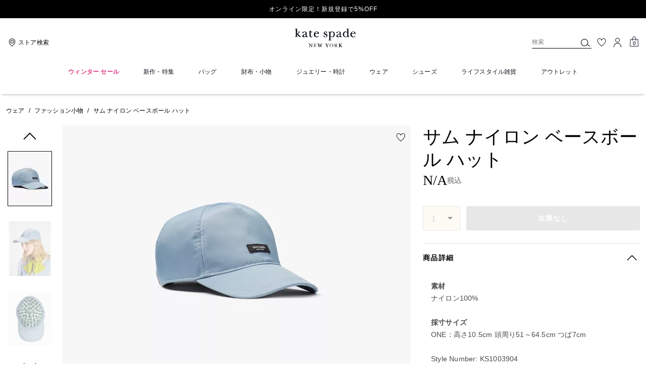

--- FILE ---
content_type: text/html; charset=utf-8
request_url: https://www.katespade.jp/products/sam-nylon-baseball-hat/KS1003904.html?frp=KS1003904420ONE++ND
body_size: 72039
content:
<!DOCTYPE html><html lang="ja"><head><meta charSet="utf-8"/><script>
    
function getOriginalReferrer() {
var localStorage = window.localStorage || {
  setItem: function () {},
  getItem: function () {},
  clear: function () {},
  removeItem: function () {},
}

var STORAGE_ORIGINAL_REFERRER = 'mw_original_referrer'
var STORAGE_LAST_SESSION_ID = 'mw_last_session_id'
var SESSION_ID = 'sid'

var COMPAIGN_PARAMS = [
  'utm_source',
  'utm_medium',
  'utm_term',
  'utm_content',
  'utm_id',
  'utm_campaign',
  'gclid',
  'gclsrc',
  'dclid',
]

function getCookie(cname) {
  let name = cname + "=";
  let decodedCookie = decodeURIComponent(document.cookie);
  let ca = decodedCookie.split(';');
  for(let i = 0; i <ca.length; i++) {
    let c = ca[i];
    while (c.charAt(0) == ' ') {
      c = c.substring(1);
    }
    if (c.indexOf(name) == 0) {
      return c.substring(name.length, c.length);
    }
  }
  return "";
}

function compaignParamsWereUpdated(storedReferrer, currentReferrer) {
  if (!storedReferrer || !currentReferrer) {
    return true
  }
  try {
    var storedUrl = new URL(storedReferrer)
    var currentUrl = new URL(currentReferrer)

    var paramsDiffers = COMPAIGN_PARAMS.find(function (paramName) {
      var storedVal = storedUrl.searchParams.get(paramName)
      var currentVal = currentUrl.searchParams.get(paramName)
      return currentVal && currentVal !== storedVal
    })

    return !!paramsDiffers
  } catch (e) {
    console.error(e)
  }
  return true
}


  var storedReferrer = localStorage.getItem(STORAGE_ORIGINAL_REFERRER)
  var lastSessionId = localStorage.getItem(STORAGE_LAST_SESSION_ID)
  var currentReferrer = window.location.href
  var currentSessionId = getCookie(SESSION_ID)

  if (
    currentSessionId !== lastSessionId ||
    compaignParamsWereUpdated(storedReferrer, currentReferrer)
  ) {
    return currentReferrer
  }

  return storedReferrer
}

    function isLowPoweredDevice(deviceType) {
    const checkOutputVersion = (output, version)=>Array.isArray(output) ? Number(output[1]?.trim()) < version : false;
    const ua = window.navigator.userAgent;
    const isMobile = Boolean(deviceType.match(/smartphone|mobile/)) || Boolean(ua?.match(/Android|BlackBerry|iPhone|iPad|iPod|Opera Mini|IEMobile|WPDesktop/i));
    const isLegacyVersion = checkOutputVersion(/Android ([\d]+)/i.exec(ua), 10) || checkOutputVersion(/OS ([\d]+)/i.exec(ua), 15);
    return isMobile && isLegacyVersion;
}
    function getCurrentReferrer() {
    const referrerFromStorage = localStorage.getItem("mw_virtual_referrer");
    const lastVisitedUrl = localStorage.getItem("mw_last_visited_url");
    const isPaginatedPlpReload = getIsPaginatedPlpReload(lastVisitedUrl, window.location.href);
    const isPreviousPageSpa = !!window?.history?.state;
    if (!isPreviousPageSpa && isPaginatedPlpReload && lastVisitedUrl) {
        localStorage.setItem("mw_virtual_referrer", lastVisitedUrl);
        return lastVisitedUrl;
    }
    // use virtual referrer from storage if previous page was SPA
    if (isPreviousPageSpa && referrerFromStorage) {
        return referrerFromStorage;
    }
    // otherwise use default document.referrer and store it's value as a virtual referrer
    localStorage.setItem("mw_virtual_referrer", window.document.referrer);
    return window.document.referrer;
}
    function getIsPaginatedPlpReload(prevUrlStr, currentUrlStr) {
    if (!prevUrlStr || !currentUrlStr || !prevUrlStr.includes("/shop/") || !prevUrlStr.includes("page=")) {
        return false;
    }
    const prevUrl = new URL(prevUrlStr);
    const currentUrl = new URL(currentUrlStr);
    if (prevUrl.pathname !== currentUrl.pathname) {
        return false;
    }
    const prevParams = Object.fromEntries(prevUrl.searchParams);
    const currentParams = Object.fromEntries(currentUrl.searchParams);
    const missingParam = Object.keys(prevParams).filter((key)=>key !== "page").find((key)=>prevParams[key] !== currentParams[key]);
    return !missingParam;
}
    window.uiInteractiveCallbackTriggered = false;
    window.uiInteractiveCallback = function() {
      window.uiInteractiveCallbackTriggered = true;
    };
    setTimeout(() => { window.uiInteractiveCallback() }, 7000);
    window.dataLayer = window.dataLayer || [];
    function gtag(){dataLayer.push(arguments);}
    window.dataLayer.push({"event":"dataLayer_initialized","page":{"bread_crumbs":"ウェア:ファッション小物:サム ナイロン ベースボール ハット","is_outlet":"0","is_coachtopia":"0","is_soft_404":"0","page_brand":"Kate Spade","page_language":"ja-jp","page_name":"product","page_region":"JP","page_title":"サム ナイロン ベースボール ハット | ファッション小物 | ケイト・スペードニューヨーク【公式オンラインショップ】","page_type":"product","page_url":window.location.href,"page_path":window.location.pathname,"referrer":getCurrentReferrer(),"original_referrer":getOriginalReferrer()},"shop":{},"session":{"environment":"production","version":"pwa"},"user":{"is_first_visit":"0","is_logged_in":"0","is_registered":"0","membership_id":"","is_special_month":"0","is_subscribed":"0","user_type":"guest","is_vip_b2b":"0","is_low_powered":String(Number(isLowPoweredDevice("desktop")))},"cart":{}});
    (function(w,d,s,l,i){w[l]=w[l]||[];
    w[l].push({'gtm.start':new Date().getTime(),event:'gtm.js'});
    var f=d.getElementsByTagName(s)[0],
    j=d.createElement(s),dl=l!='dataLayer'?'&l='+l:'';j.async=true;j.src=
    'https://tpr-analytics-tzt6hs5.katespade.jp/gtm.js?id=GTM-TK77PQQ'+dl;f.parentNode.insertBefore(j,f);
    })(window,document,'script','dataLayer','');
  </script><script>
!function(){if('PerformanceLongTaskTiming' in window){var g=window.__tti={e:[]};
g.o=new PerformanceObserver(function(l){g.e=g.e.concat(l.getEntries())});
g.o.observe({entryTypes:['longtask']})}}();
</script><meta name="description" content="サム ナイロン ベースボール ハットのご紹介です。程よい艶感が高級感を醸し出すナイロンに洗練のカラーをあしらったベースボールハット。…。ケイト・スペードニューヨークのファッション小物はギフトやプレゼントにもおすすめです。バースデー特典・オリジナル配送BOX・豊富な決済方法をご用意。"/><meta name="keywords" content=""/><meta name="title" content="サム ナイロン ベースボール ハット | ファッション小物 | ケイト・スペードニューヨーク【公式オンラインショップ】"/><meta name="robots" content="index, follow, max-image-preview:large"/><link rel="canonical" href="https://www.katespade.jp/products/sam-nylon-baseball-hat/KS1003904.html"/><link rel="alternate" hrefLang="ja-JP" href="https://www.katespade.jp/jp/products/sam-nylon-baseball-hat/KS1003904.html"/><script data-qa="seo-site-navigation-element" type="application/ld+json">[{"@context":"http://schema.org","@type":"siteNavigationElement","name":"ウィンター セール","url":"https://www.katespade.jp/shop/sale"},{"@context":"http://schema.org","@type":"siteNavigationElement","name":"新作・特集","url":"https://www.katespade.jp/shop/new-arrivals"},{"@context":"http://schema.org","@type":"siteNavigationElement","name":"バッグ","url":"https://www.katespade.jp/shop/bags"},{"@context":"http://schema.org","@type":"siteNavigationElement","name":"財布・小物","url":"https://www.katespade.jp/shop/wallets"},{"@context":"http://schema.org","@type":"siteNavigationElement","name":"ジュエリー・時計","url":"https://www.katespade.jp/shop/jewelry"},{"@context":"http://schema.org","@type":"siteNavigationElement","name":"ウェア","url":"https://www.katespade.jp/shop/clothing"},{"@context":"http://schema.org","@type":"siteNavigationElement","name":"シューズ","url":"https://www.katespade.jp/shop/shoes"},{"@context":"http://schema.org","@type":"siteNavigationElement","name":"ライフスタイル雑貨","url":"https://www.katespade.jp/shop/accessories"},{"@context":"http://schema.org","@type":"siteNavigationElement","name":"アウトレット","url":"https://www.katespade.jp/shop/outlet"}]</script><meta name="viewport" content="width=device-width, initial-scale=1, user-scalable=no"/><meta name="theme-color" content="#000"/><link rel="apple-touch-icon" href="https://assets.katespade.com/icons/kate-spade/apple-touch-icon.png"/><link rel="icon" sizes="32x32" href="https://assets.katespade.com/icons/kate-spade/favicon-32x32.png" type="image/png"/><link rel="icon" sizes="16x16" href="https://assets.katespade.com/icons/kate-spade/favicon-16x16.png" type="image/png"/><link rel="icon" href="https://assets.katespade.com/icons/kate-spade/favicon.ico"/><link rel="manifest" href="/api/manifest"/><script>if(!document.cookie.includes('cc-rth') && !document.cookie.includes('cc-nx')) {
      document.cookie = "cc-rht=1; max-age=60; path=/";
    }</script><link rel="preload" href="https://assets.katespade.com/na/fonts/MaisonNeueLight.woff2" as="font" type="font/woff2" crossorigin="anonymous"/><link rel="preload" href="https://assets.katespade.com/na/fonts/KateSerifItalic.woff2" as="font" type="font/woff2" crossorigin="anonymous"/><link rel="preload" href="https://assets.katespade.com/na/fonts/ITCNewBaskervilleRoman.woff2" as="font" type="font/woff2" crossorigin="anonymous"/><link rel="preload" href="https://assets.katespade.com/na/fonts/FuturaNowTextRegular.woff2" as="font" type="font/woff2" crossorigin="anonymous"/><link rel="preconnect" href="https://p11.techlab-cdn.com" crossorigin="anonymous"/><link rel="preconnect" href="https://tpr-analytics-tzt6hs5.katespade.jp" crossorigin="anonymous"/><link rel="preconnect" href="https://www.googletagmanager.com" crossorigin="anonymous"/><link rel="preconnect" href="https://cdn.quantummetric.com" crossorigin="anonymous"/><link rel="dns-prefetch" href="https://tapestry-app.quantummetric.com" crossorigin="anonymous"/><link rel="dns-prefetch" href="https://www.google-analytics.com" crossorigin="anonymous"/><link rel="dns-prefetch" href="https://cdn.optimizely.com" crossorigin="anonymous"/><link rel="dns-prefetch" href="https://assets.katespade.com" crossorigin="anonymous"/><link rel="dns-prefetch" href="https://katespade.scene7.com" crossorigin="anonymous"/><title>サム ナイロン ベースボール ハット | ファッション小物 | ケイト・スペードニューヨーク【公式オンラインショップ】</title><link rel="preload" href="" fetchPriority="high" as="image"/><script src="/api/optimizely-script" referrerPolicy="no-referrer-when-downgrade" type="text/javascript"></script><meta name="next-head-count" content="34"/><link rel="preload" href="/_next/static/css/561a9dbb1ecc2173.css" as="style"/><link rel="stylesheet" href="/_next/static/css/561a9dbb1ecc2173.css" data-n-g=""/><noscript data-n-css=""></noscript><script defer="" nomodule="" src="/_next/static/chunks/polyfills-c67a75d1b6f99dc8.js"></script><script defer="" src="/_next/static/chunks/9119.ad94d1c9d1b97e5a.js"></script><script defer="" src="/_next/static/chunks/7701.63ef27afbcaed3c8.js"></script><script defer="" src="/_next/static/chunks/787.9e55aa1b66199b31.js"></script><script defer="" src="/_next/static/chunks/7886.6551d7a398df323c.js"></script><script defer="" src="/_next/static/chunks/9440.cb818735a2fe8b8e.js"></script><script defer="" src="/_next/static/chunks/4599.51756948d5a2b17d.js"></script><script defer="" src="/_next/static/chunks/5080.6f5e30b551946833.js"></script><script defer="" src="/_next/static/chunks/594.a8529814825099af.js"></script><script defer="" src="/_next/static/chunks/3964.32977f640d7ea27a.js"></script><script defer="" src="/_next/static/chunks/7968.078489f7aacca50a.js"></script><script src="/_next/static/chunks/webpack-75185e872b54b105.js" defer=""></script><script src="/_next/static/chunks/framework-24b7f8f46b43a384.js" defer=""></script><script src="/_next/static/chunks/main-83d5869bd5821e95.js" defer=""></script><script src="/_next/static/chunks/pages/_app-87808afc660772ba.js" defer=""></script><script src="/_next/static/chunks/6066-021a8d38d483d2b8.js" defer=""></script><script src="/_next/static/chunks/4298-be9170a861c1e71c.js" defer=""></script><script src="/_next/static/chunks/7536-f218664a242f5764.js" defer=""></script><script src="/_next/static/chunks/7677-4be00bb6e8d95af6.js" defer=""></script><script src="/_next/static/chunks/9420-e8b702b1de4d46f0.js" defer=""></script><script src="/_next/static/chunks/159-6fca4b00ffda63fb.js" defer=""></script><script src="/_next/static/chunks/9384-b7215f7392acec8a.js" defer=""></script><script src="/_next/static/chunks/9576-204932b40ffb5d88.js" defer=""></script><script src="/_next/static/chunks/8983-87ebf05a68e400a3.js" defer=""></script><script src="/_next/static/chunks/4192-bf28fda6fd05b6d6.js" defer=""></script><script src="/_next/static/chunks/4041-3e3423f7ab662116.js" defer=""></script><script src="/_next/static/chunks/5043-bb2e4e7d8b8faa2a.js" defer=""></script><script src="/_next/static/chunks/310-48f323c0e4f492bd.js" defer=""></script><script src="/_next/static/chunks/8438-04b5553e1ec861fa.js" defer=""></script><script src="/_next/static/chunks/2996-0db46f84d87fceed.js" defer=""></script><script src="/_next/static/chunks/4275-d9726ee37cdc7edc.js" defer=""></script><script src="/_next/static/chunks/605-35b162330ed9cc35.js" defer=""></script><script src="/_next/static/chunks/8643-fd5e02db9b3c04cc.js" defer=""></script><script src="/_next/static/chunks/82-2c9a5828e6e2d131.js" defer=""></script><script src="/_next/static/chunks/pages/products/%5B...slug%5D-4b299a1216409a99.js" defer=""></script><script src="/_next/static/-82DTKZYTUjldLAY5w-WD/_buildManifest.js" defer=""></script><script src="/_next/static/-82DTKZYTUjldLAY5w-WD/_ssgManifest.js" defer=""></script></head><body class="brand-kate-spade plp-v3-template"><noscript><iframe src='https://www.googletagmanager.com/ns.html?id=GTM-TK77PQQ'
      height='0' width='0' style='display:none;visibility:hidden'></iframe></noscript><div id="__next"><style data-emotion="css-global kcxk3r">:host,:root,[data-theme]{--chakra-ring-inset:var(--chakra-empty,/*!*/ /*!*/);--chakra-ring-offset-width:0px;--chakra-ring-offset-color:#fff;--chakra-ring-color:rgba(66, 153, 225, 0.6);--chakra-ring-offset-shadow:0 0 #0000;--chakra-ring-shadow:0 0 #0000;--chakra-space-x-reverse:0;--chakra-space-y-reverse:0;--chakra-colors-transparent:transparent;--chakra-colors-current:currentColor;--chakra-colors-black:#000000;--chakra-colors-white:#FFFFFF;--chakra-colors-whiteAlpha-50:rgba(255, 255, 255, 0.04);--chakra-colors-whiteAlpha-100:rgba(255, 255, 255, 0.06);--chakra-colors-whiteAlpha-200:rgba(255, 255, 255, 0.08);--chakra-colors-whiteAlpha-300:rgba(255, 255, 255, 0.16);--chakra-colors-whiteAlpha-400:rgba(255, 255, 255, 0.24);--chakra-colors-whiteAlpha-500:rgba(255, 255, 255, 0.36);--chakra-colors-whiteAlpha-600:rgba(255, 255, 255, 0.48);--chakra-colors-whiteAlpha-700:rgba(255, 255, 255, 0.64);--chakra-colors-whiteAlpha-800:rgba(255, 255, 255, 0.80);--chakra-colors-whiteAlpha-900:rgba(255, 255, 255, 0.92);--chakra-colors-blackAlpha-50:rgba(0, 0, 0, 0.04);--chakra-colors-blackAlpha-100:rgba(0, 0, 0, 0.06);--chakra-colors-blackAlpha-200:rgba(0, 0, 0, 0.08);--chakra-colors-blackAlpha-300:rgba(0, 0, 0, 0.16);--chakra-colors-blackAlpha-400:rgba(0, 0, 0, 0.24);--chakra-colors-blackAlpha-500:rgba(0, 0, 0, 0.36);--chakra-colors-blackAlpha-600:rgba(0, 0, 0, 0.48);--chakra-colors-blackAlpha-700:rgba(0, 0, 0, 0.64);--chakra-colors-blackAlpha-800:rgba(0, 0, 0, 0.80);--chakra-colors-blackAlpha-900:rgba(0, 0, 0, 0.92);--chakra-colors-gray-50:#F7FAFC;--chakra-colors-gray-100:#EDF2F7;--chakra-colors-gray-200:#E2E8F0;--chakra-colors-gray-300:#CBD5E0;--chakra-colors-gray-400:#A0AEC0;--chakra-colors-gray-500:#718096;--chakra-colors-gray-600:#4A5568;--chakra-colors-gray-700:#2D3748;--chakra-colors-gray-800:#1A202C;--chakra-colors-gray-900:#171923;--chakra-colors-red-50:#FFF5F5;--chakra-colors-red-100:#FED7D7;--chakra-colors-red-200:#FEB2B2;--chakra-colors-red-300:#FC8181;--chakra-colors-red-400:#F56565;--chakra-colors-red-500:#E53E3E;--chakra-colors-red-600:#C53030;--chakra-colors-red-700:#9B2C2C;--chakra-colors-red-800:#822727;--chakra-colors-red-900:#63171B;--chakra-colors-orange-50:#FFFAF0;--chakra-colors-orange-100:#FEEBC8;--chakra-colors-orange-200:#FBD38D;--chakra-colors-orange-300:#F6AD55;--chakra-colors-orange-400:#ED8936;--chakra-colors-orange-500:#DD6B20;--chakra-colors-orange-600:#C05621;--chakra-colors-orange-700:#9C4221;--chakra-colors-orange-800:#7B341E;--chakra-colors-orange-900:#652B19;--chakra-colors-yellow-50:#FFFFF0;--chakra-colors-yellow-100:#FEFCBF;--chakra-colors-yellow-200:#FAF089;--chakra-colors-yellow-300:#F6E05E;--chakra-colors-yellow-400:#ECC94B;--chakra-colors-yellow-500:#D69E2E;--chakra-colors-yellow-600:#B7791F;--chakra-colors-yellow-700:#975A16;--chakra-colors-yellow-800:#744210;--chakra-colors-yellow-900:#5F370E;--chakra-colors-green-50:#F0FFF4;--chakra-colors-green-100:#C6F6D5;--chakra-colors-green-200:#9AE6B4;--chakra-colors-green-300:#68D391;--chakra-colors-green-400:#48BB78;--chakra-colors-green-500:#38A169;--chakra-colors-green-600:#2F855A;--chakra-colors-green-700:#276749;--chakra-colors-green-800:#22543D;--chakra-colors-green-900:#1C4532;--chakra-colors-teal-50:#E6FFFA;--chakra-colors-teal-100:#B2F5EA;--chakra-colors-teal-200:#81E6D9;--chakra-colors-teal-300:#4FD1C5;--chakra-colors-teal-400:#38B2AC;--chakra-colors-teal-500:#319795;--chakra-colors-teal-600:#2C7A7B;--chakra-colors-teal-700:#285E61;--chakra-colors-teal-800:#234E52;--chakra-colors-teal-900:#1D4044;--chakra-colors-blue-50:#ebf8ff;--chakra-colors-blue-100:#bee3f8;--chakra-colors-blue-200:#90cdf4;--chakra-colors-blue-300:#63b3ed;--chakra-colors-blue-400:#4299e1;--chakra-colors-blue-500:#3182ce;--chakra-colors-blue-600:#2b6cb0;--chakra-colors-blue-700:#2c5282;--chakra-colors-blue-800:#2a4365;--chakra-colors-blue-900:#1A365D;--chakra-colors-cyan-50:#EDFDFD;--chakra-colors-cyan-100:#C4F1F9;--chakra-colors-cyan-200:#9DECF9;--chakra-colors-cyan-300:#76E4F7;--chakra-colors-cyan-400:#0BC5EA;--chakra-colors-cyan-500:#00B5D8;--chakra-colors-cyan-600:#00A3C4;--chakra-colors-cyan-700:#0987A0;--chakra-colors-cyan-800:#086F83;--chakra-colors-cyan-900:#065666;--chakra-colors-purple-50:#FAF5FF;--chakra-colors-purple-100:#E9D8FD;--chakra-colors-purple-200:#D6BCFA;--chakra-colors-purple-300:#B794F4;--chakra-colors-purple-400:#9F7AEA;--chakra-colors-purple-500:#805AD5;--chakra-colors-purple-600:#6B46C1;--chakra-colors-purple-700:#553C9A;--chakra-colors-purple-800:#44337A;--chakra-colors-purple-900:#322659;--chakra-colors-pink-50:#FFF5F7;--chakra-colors-pink-100:#FED7E2;--chakra-colors-pink-200:#FBB6CE;--chakra-colors-pink-300:#F687B3;--chakra-colors-pink-400:#ED64A6;--chakra-colors-pink-500:#D53F8C;--chakra-colors-pink-600:#B83280;--chakra-colors-pink-700:#97266D;--chakra-colors-pink-800:#702459;--chakra-colors-pink-900:#521B41;--chakra-colors-linkedin-50:#E8F4F9;--chakra-colors-linkedin-100:#CFEDFB;--chakra-colors-linkedin-200:#9BDAF3;--chakra-colors-linkedin-300:#68C7EC;--chakra-colors-linkedin-400:#34B3E4;--chakra-colors-linkedin-500:#00A0DC;--chakra-colors-linkedin-600:#008CC9;--chakra-colors-linkedin-700:#0077B5;--chakra-colors-linkedin-800:#005E93;--chakra-colors-linkedin-900:#004471;--chakra-colors-facebook-50:#E8F4F9;--chakra-colors-facebook-100:#D9DEE9;--chakra-colors-facebook-200:#B7C2DA;--chakra-colors-facebook-300:#6482C0;--chakra-colors-facebook-400:#4267B2;--chakra-colors-facebook-500:#385898;--chakra-colors-facebook-600:#314E89;--chakra-colors-facebook-700:#29487D;--chakra-colors-facebook-800:#223B67;--chakra-colors-facebook-900:#1E355B;--chakra-colors-messenger-50:#D0E6FF;--chakra-colors-messenger-100:#B9DAFF;--chakra-colors-messenger-200:#A2CDFF;--chakra-colors-messenger-300:#7AB8FF;--chakra-colors-messenger-400:#2E90FF;--chakra-colors-messenger-500:#0078FF;--chakra-colors-messenger-600:#0063D1;--chakra-colors-messenger-700:#0052AC;--chakra-colors-messenger-800:#003C7E;--chakra-colors-messenger-900:#002C5C;--chakra-colors-whatsapp-50:#dffeec;--chakra-colors-whatsapp-100:#b9f5d0;--chakra-colors-whatsapp-200:#90edb3;--chakra-colors-whatsapp-300:#65e495;--chakra-colors-whatsapp-400:#3cdd78;--chakra-colors-whatsapp-500:#22c35e;--chakra-colors-whatsapp-600:#179848;--chakra-colors-whatsapp-700:#0c6c33;--chakra-colors-whatsapp-800:#01421c;--chakra-colors-whatsapp-900:#001803;--chakra-colors-twitter-50:#E5F4FD;--chakra-colors-twitter-100:#C8E9FB;--chakra-colors-twitter-200:#A8DCFA;--chakra-colors-twitter-300:#83CDF7;--chakra-colors-twitter-400:#57BBF5;--chakra-colors-twitter-500:#1DA1F2;--chakra-colors-twitter-600:#1A94DA;--chakra-colors-twitter-700:#1681BF;--chakra-colors-twitter-800:#136B9E;--chakra-colors-twitter-900:#0D4D71;--chakra-colors-telegram-50:#E3F2F9;--chakra-colors-telegram-100:#C5E4F3;--chakra-colors-telegram-200:#A2D4EC;--chakra-colors-telegram-300:#7AC1E4;--chakra-colors-telegram-400:#47A9DA;--chakra-colors-telegram-500:#0088CC;--chakra-colors-telegram-600:#007AB8;--chakra-colors-telegram-700:#006BA1;--chakra-colors-telegram-800:#005885;--chakra-colors-telegram-900:#003F5E;--chakra-colors-main-primary:var(--color-primary);--chakra-colors-main-secondary:var(--color-secondary);--chakra-colors-main-black:var(--color-black-base);--chakra-colors-main-saleRed:var(--color-sale);--chakra-colors-main-white:var(--color-white-base);--chakra-colors-main-inactive:var(--color-inactive);--chakra-colors-main-gray:var(--color-neutral-base);--chakra-colors-main-darkGray:var(--color-dark-gray);--chakra-colors-main-lightGray:var(--color-neutral-light);--chakra-colors-cart-default:var(--color-black-base);--chakra-colors-cart-sale:var(--color-sale);--chakra-colors-cart-old:var(--color-neutral-base);--chakra-colors-neutral-base:var(--color-neutral-base);--chakra-colors-neutral-cool:var(--color-neutral-cool);--chakra-colors-neutral-dark:var(--color-neutral-dark);--chakra-colors-neutral-light:var(--color-neutral-light);--chakra-colors-neutral-inactive:var(--color-neutral-inactive);--chakra-colors-neutral-medium:var(--color-neutral-medium);--chakra-colors-scrim-light:var(--color-scrim-light);--chakra-colors-scrim-dark:var(--color-scrim-dark);--chakra-colors-error-primary:var(--color-error-primary);--chakra-colors-error-secondary:var(--color-error-secondary);--chakra-colors-standout-primary:var(--color-standout-primary);--chakra-colors-standout-secondary:var(--color-standout-secondary);--chakra-colors-success-primary:var(--color-success-primary);--chakra-colors-success-secondary:var(--color-success-secondary);--chakra-borders-none:0;--chakra-borders-1px:1px solid;--chakra-borders-2px:2px solid;--chakra-borders-4px:4px solid;--chakra-borders-8px:8px solid;--chakra-fonts-heading:-apple-system,BlinkMacSystemFont,"Segoe UI",Helvetica,Arial,sans-serif,"Apple Color Emoji","Segoe UI Emoji","Segoe UI Symbol";--chakra-fonts-body:-apple-system,BlinkMacSystemFont,"Segoe UI",Helvetica,Arial,sans-serif,"Apple Color Emoji","Segoe UI Emoji","Segoe UI Symbol";--chakra-fonts-mono:SFMono-Regular,Menlo,Monaco,Consolas,"Liberation Mono","Courier New",monospace;--chakra-fontSizes-3xs:0.45rem;--chakra-fontSizes-2xs:0.625rem;--chakra-fontSizes-xs:var(--text-12);--chakra-fontSizes-sm:var(--text-14);--chakra-fontSizes-md:var(--text-16);--chakra-fontSizes-lg:var(--text-20);--chakra-fontSizes-xl:var(--text-24);--chakra-fontSizes-2xl:1.5rem;--chakra-fontSizes-3xl:1.875rem;--chakra-fontSizes-4xl:2.25rem;--chakra-fontSizes-5xl:3rem;--chakra-fontSizes-6xl:3.75rem;--chakra-fontSizes-7xl:4.5rem;--chakra-fontSizes-8xl:6rem;--chakra-fontSizes-9xl:8rem;--chakra-fontSizes-xxs:var(--text-10);--chakra-fontSizes-xlg:var(--text-26);--chakra-fontSizes-xxl:var(--text-28);--chakra-fontSizes-xxxl:var(--text-30);--chakra-fontSizes-double:var(--text-32);--chakra-fontSizes-doublelg:var(--text-40);--chakra-fontSizes-triple:var(--text-48);--chakra-fontSizes-triplelg:var(--text-54);--chakra-fontWeights-hairline:100;--chakra-fontWeights-thin:200;--chakra-fontWeights-light:300;--chakra-fontWeights-normal:400;--chakra-fontWeights-medium:500;--chakra-fontWeights-semibold:600;--chakra-fontWeights-bold:700;--chakra-fontWeights-extrabold:800;--chakra-fontWeights-black:900;--chakra-letterSpacings-tighter:-0.05em;--chakra-letterSpacings-tight:-0.025em;--chakra-letterSpacings-normal:0;--chakra-letterSpacings-wide:0.025em;--chakra-letterSpacings-wider:0.05em;--chakra-letterSpacings-widest:0.1em;--chakra-letterSpacings-xxl:var(--letter-spacing-2xl);--chakra-letterSpacings-xl:var(--letter-spacing-xl);--chakra-letterSpacings-lg:var(--letter-spacing-l);--chakra-letterSpacings-md:var(--letter-spacing-m);--chakra-letterSpacings-sm:var(--letter-spacing-s);--chakra-letterSpacings-xs:var(--letter-spacing-xs);--chakra-lineHeights-3:.75rem;--chakra-lineHeights-4:1rem;--chakra-lineHeights-5:1.25rem;--chakra-lineHeights-6:1.5rem;--chakra-lineHeights-7:1.75rem;--chakra-lineHeights-8:2rem;--chakra-lineHeights-9:2.25rem;--chakra-lineHeights-10:2.5rem;--chakra-lineHeights-normal:normal;--chakra-lineHeights-none:1;--chakra-lineHeights-shorter:1.25;--chakra-lineHeights-short:1.375;--chakra-lineHeights-base:1.5;--chakra-lineHeights-tall:1.625;--chakra-lineHeights-taller:2;--chakra-lineHeights-xxl:var(--line-height-2xl);--chakra-lineHeights-xl:var(--line-height-xl);--chakra-lineHeights-lg:var(--line-height-l);--chakra-lineHeights-md:var(--line-height-m);--chakra-lineHeights-s:var(--line-height-s);--chakra-lineHeights-xs:var(--line-height-xs);--chakra-radii-none:0;--chakra-radii-sm:0.125rem;--chakra-radii-base:0.25rem;--chakra-radii-md:0.375rem;--chakra-radii-lg:0.5rem;--chakra-radii-xl:0.75rem;--chakra-radii-2xl:1rem;--chakra-radii-3xl:1.5rem;--chakra-radii-full:9999px;--chakra-space-1:0.25rem;--chakra-space-2:0.5rem;--chakra-space-3:0.75rem;--chakra-space-4:1rem;--chakra-space-5:1.25rem;--chakra-space-6:1.5rem;--chakra-space-7:1.75rem;--chakra-space-8:2rem;--chakra-space-9:2.25rem;--chakra-space-10:2.5rem;--chakra-space-12:3rem;--chakra-space-14:3.5rem;--chakra-space-16:4rem;--chakra-space-20:5rem;--chakra-space-24:6rem;--chakra-space-28:7rem;--chakra-space-32:8rem;--chakra-space-36:9rem;--chakra-space-40:10rem;--chakra-space-44:11rem;--chakra-space-48:12rem;--chakra-space-52:13rem;--chakra-space-56:14rem;--chakra-space-60:15rem;--chakra-space-64:16rem;--chakra-space-72:18rem;--chakra-space-80:20rem;--chakra-space-96:24rem;--chakra-space-px:1px;--chakra-space-0-5:0.125rem;--chakra-space-1-5:0.375rem;--chakra-space-2-5:0.625rem;--chakra-space-3-5:0.875rem;--chakra-space-s1:var(--spacing-1);--chakra-space-s3:var(--spacing-3);--chakra-space-s10:var(--spacing-10);--chakra-space-sm1:var(--btn-spacers-sm1);--chakra-space-jumbo:var(--spacing-24);--chakra-space-xxxl:var(--spacing-xxxl);--chakra-space-xxl:var(--spacing-12);--chakra-space-xl:var(--spacing-8);--chakra-space-l:var(--spacing-6);--chakra-space-lm:var(--spacing-lm);--chakra-space-m:var(--spacing-4);--chakra-space-mar:var(--spacing-3);--chakra-space-s:var(--spacing-2);--chakra-space-xs:var(--spacing-1);--chakra-shadows-xs:0 0 0 1px rgba(0, 0, 0, 0.05);--chakra-shadows-sm:0 1px 2px 0 rgba(0, 0, 0, 0.05);--chakra-shadows-base:0 1px 3px 0 rgba(0, 0, 0, 0.1),0 1px 2px 0 rgba(0, 0, 0, 0.06);--chakra-shadows-md:0 4px 6px -1px rgba(0, 0, 0, 0.1),0 2px 4px -1px rgba(0, 0, 0, 0.06);--chakra-shadows-lg:0 10px 15px -3px rgba(0, 0, 0, 0.1),0 4px 6px -2px rgba(0, 0, 0, 0.05);--chakra-shadows-xl:0 20px 25px -5px rgba(0, 0, 0, 0.1),0 10px 10px -5px rgba(0, 0, 0, 0.04);--chakra-shadows-2xl:0 25px 50px -12px rgba(0, 0, 0, 0.25);--chakra-shadows-outline:0 0 0 3px rgba(66, 153, 225, 0.6);--chakra-shadows-inner:inset 0 2px 4px 0 rgba(0,0,0,0.06);--chakra-shadows-none:none;--chakra-shadows-dark-lg:rgba(0, 0, 0, 0.1) 0px 0px 0px 1px,rgba(0, 0, 0, 0.2) 0px 5px 10px,rgba(0, 0, 0, 0.4) 0px 15px 40px;--chakra-sizes-1:0.25rem;--chakra-sizes-2:0.5rem;--chakra-sizes-3:0.75rem;--chakra-sizes-4:1rem;--chakra-sizes-5:1.25rem;--chakra-sizes-6:1.5rem;--chakra-sizes-7:1.75rem;--chakra-sizes-8:2rem;--chakra-sizes-9:2.25rem;--chakra-sizes-10:2.5rem;--chakra-sizes-12:3rem;--chakra-sizes-14:3.5rem;--chakra-sizes-16:4rem;--chakra-sizes-20:5rem;--chakra-sizes-24:6rem;--chakra-sizes-28:7rem;--chakra-sizes-32:8rem;--chakra-sizes-36:9rem;--chakra-sizes-40:10rem;--chakra-sizes-44:11rem;--chakra-sizes-48:12rem;--chakra-sizes-52:13rem;--chakra-sizes-56:14rem;--chakra-sizes-60:15rem;--chakra-sizes-64:16rem;--chakra-sizes-72:18rem;--chakra-sizes-80:20rem;--chakra-sizes-96:24rem;--chakra-sizes-px:1px;--chakra-sizes-0-5:0.125rem;--chakra-sizes-1-5:0.375rem;--chakra-sizes-2-5:0.625rem;--chakra-sizes-3-5:0.875rem;--chakra-sizes-max:max-content;--chakra-sizes-min:min-content;--chakra-sizes-full:100%;--chakra-sizes-3xs:14rem;--chakra-sizes-2xs:16rem;--chakra-sizes-xs:20rem;--chakra-sizes-sm:24rem;--chakra-sizes-md:28rem;--chakra-sizes-lg:32rem;--chakra-sizes-xl:36rem;--chakra-sizes-2xl:42rem;--chakra-sizes-3xl:48rem;--chakra-sizes-4xl:56rem;--chakra-sizes-5xl:64rem;--chakra-sizes-6xl:72rem;--chakra-sizes-7xl:80rem;--chakra-sizes-8xl:90rem;--chakra-sizes-prose:60ch;--chakra-sizes-container-sm:640px;--chakra-sizes-container-md:768px;--chakra-sizes-container-lg:1024px;--chakra-sizes-container-xl:1280px;--chakra-zIndices-hide:-1;--chakra-zIndices-auto:auto;--chakra-zIndices-base:0;--chakra-zIndices-docked:10;--chakra-zIndices-dropdown:1000;--chakra-zIndices-sticky:1100;--chakra-zIndices-banner:1200;--chakra-zIndices-overlay:1300;--chakra-zIndices-modal:1400;--chakra-zIndices-popover:1500;--chakra-zIndices-skipLink:1600;--chakra-zIndices-toast:1700;--chakra-zIndices-tooltip:1800;--chakra-transition-property-common:background-color,border-color,color,fill,stroke,opacity,box-shadow,transform;--chakra-transition-property-colors:background-color,border-color,color,fill,stroke;--chakra-transition-property-dimensions:width,height;--chakra-transition-property-position:left,right,top,bottom;--chakra-transition-property-background:background-color,background-image,background-position;--chakra-transition-easing-ease-in:cubic-bezier(0.4, 0, 1, 1);--chakra-transition-easing-ease-out:cubic-bezier(0, 0, 0.2, 1);--chakra-transition-easing-ease-in-out:cubic-bezier(0.4, 0, 0.2, 1);--chakra-transition-duration-ultra-fast:50ms;--chakra-transition-duration-faster:100ms;--chakra-transition-duration-fast:150ms;--chakra-transition-duration-normal:200ms;--chakra-transition-duration-slow:300ms;--chakra-transition-duration-slower:400ms;--chakra-transition-duration-ultra-slow:500ms;--chakra-blur-none:0;--chakra-blur-sm:4px;--chakra-blur-base:8px;--chakra-blur-md:12px;--chakra-blur-lg:16px;--chakra-blur-xl:24px;--chakra-blur-2xl:40px;--chakra-blur-3xl:64px;}.chakra-ui-light :host:not([data-theme]),.chakra-ui-light :root:not([data-theme]),.chakra-ui-light [data-theme]:not([data-theme]),[data-theme=light] :host:not([data-theme]),[data-theme=light] :root:not([data-theme]),[data-theme=light] [data-theme]:not([data-theme]),:host[data-theme=light],:root[data-theme=light],[data-theme][data-theme=light]{--chakra-colors-chakra-body-text:var(--chakra-colors-gray-800);--chakra-colors-chakra-body-bg:var(--chakra-colors-white);--chakra-colors-chakra-border-color:var(--chakra-colors-gray-200);--chakra-colors-chakra-subtle-bg:var(--chakra-colors-gray-100);--chakra-colors-chakra-placeholder-color:var(--chakra-colors-gray-500);}.chakra-ui-dark :host:not([data-theme]),.chakra-ui-dark :root:not([data-theme]),.chakra-ui-dark [data-theme]:not([data-theme]),[data-theme=dark] :host:not([data-theme]),[data-theme=dark] :root:not([data-theme]),[data-theme=dark] [data-theme]:not([data-theme]),:host[data-theme=dark],:root[data-theme=dark],[data-theme][data-theme=dark]{--chakra-colors-chakra-body-text:var(--chakra-colors-whiteAlpha-900);--chakra-colors-chakra-body-bg:var(--chakra-colors-gray-800);--chakra-colors-chakra-border-color:var(--chakra-colors-whiteAlpha-300);--chakra-colors-chakra-subtle-bg:var(--chakra-colors-gray-700);--chakra-colors-chakra-placeholder-color:var(--chakra-colors-whiteAlpha-400);}</style><style data-emotion="css-global 3kbdol">html{line-height:1.5;-webkit-text-size-adjust:100%;font-family:system-ui,sans-serif;-webkit-font-smoothing:antialiased;text-rendering:optimizeLegibility;-moz-osx-font-smoothing:grayscale;touch-action:manipulation;}body{position:relative;min-height:100%;font-feature-settings:'kern';}*,*::before,*::after{border-width:0;border-style:solid;box-sizing:border-box;}main{display:block;}hr{border-top-width:1px;box-sizing:content-box;height:0;overflow:visible;}pre,code,kbd,samp{font-family:SFMono-Regular,Menlo,Monaco,Consolas,monospace;font-size:1em;}a{background-color:transparent;color:inherit;-webkit-text-decoration:inherit;text-decoration:inherit;}abbr[title]{border-bottom:none;-webkit-text-decoration:underline;text-decoration:underline;-webkit-text-decoration:underline dotted;-webkit-text-decoration:underline dotted;text-decoration:underline dotted;}b,strong{font-weight:bold;}small{font-size:80%;}sub,sup{font-size:75%;line-height:0;position:relative;vertical-align:baseline;}sub{bottom:-0.25em;}sup{top:-0.5em;}img{border-style:none;}button,input,optgroup,select,textarea{font-family:inherit;font-size:100%;line-height:1.15;margin:0;}button,input{overflow:visible;}button,select{text-transform:none;}button::-moz-focus-inner,[type="button"]::-moz-focus-inner,[type="reset"]::-moz-focus-inner,[type="submit"]::-moz-focus-inner{border-style:none;padding:0;}fieldset{padding:0.35em 0.75em 0.625em;}legend{box-sizing:border-box;color:inherit;display:table;max-width:100%;padding:0;white-space:normal;}progress{vertical-align:baseline;}textarea{overflow:auto;}[type="checkbox"],[type="radio"]{box-sizing:border-box;padding:0;}[type="number"]::-webkit-inner-spin-button,[type="number"]::-webkit-outer-spin-button{-webkit-appearance:none!important;}input[type="number"]{-moz-appearance:textfield;}[type="search"]{-webkit-appearance:textfield;outline-offset:-2px;}[type="search"]::-webkit-search-decoration{-webkit-appearance:none!important;}::-webkit-file-upload-button{-webkit-appearance:button;font:inherit;}details{display:block;}summary{display:-webkit-box;display:-webkit-list-item;display:-ms-list-itembox;display:list-item;}template{display:none;}[hidden]{display:none!important;}body,blockquote,dl,dd,h1,h2,h3,h4,h5,h6,hr,figure,p,pre{margin:0;}button{background:transparent;padding:0;}fieldset{margin:0;padding:0;}ol,ul{margin:0;padding:0;}textarea{resize:vertical;}button,[role="button"]{cursor:pointer;}button::-moz-focus-inner{border:0!important;}table{border-collapse:collapse;}h1,h2,h3,h4,h5,h6{font-size:inherit;font-weight:inherit;}button,input,optgroup,select,textarea{padding:0;line-height:inherit;color:inherit;}img,svg,video,canvas,audio,iframe,embed,object{display:block;}img,video{max-width:100%;height:auto;}[data-js-focus-visible] :focus:not([data-focus-visible-added]):not([data-focus-visible-disabled]){outline:none;box-shadow:none;}select::-ms-expand{display:none;}:root{--chakra-vh:100vh;}@supports (height: -webkit-fill-available){:root{--chakra-vh:-webkit-fill-available;}}@supports (height: -moz-fill-available){:root{--chakra-vh:-moz-fill-available;}}@supports (height: 100dvh){:root{--chakra-vh:100dvh;}}</style><style data-emotion="css-global 10cbqks">body{font-family:var(--chakra-fonts-body);color:var(--chakra-colors-chakra-body-text);background:var(--chakra-colors-chakra-body-bg);transition-property:background-color;transition-duration:var(--chakra-transition-duration-normal);line-height:var(--chakra-lineHeights-base);}*::-webkit-input-placeholder{color:var(--chakra-colors-chakra-placeholder-color);}*::-moz-placeholder{color:var(--chakra-colors-chakra-placeholder-color);}*:-ms-input-placeholder{color:var(--chakra-colors-chakra-placeholder-color);}*::placeholder{color:var(--chakra-colors-chakra-placeholder-color);}*,*::before,::after{border-color:var(--chakra-colors-chakra-border-color);word-wrap:break-word;}html{-webkit-font-smoothing:initial;}html,body{touch-action:pan-x pan-y;}html #__next,body #__next{display:-webkit-box;display:-webkit-flex;display:-ms-flexbox;display:flex;-webkit-flex-direction:column;-ms-flex-direction:column;flex-direction:column;height:100%;}html p,body p{margin:0px;}main{-webkit-box-flex:1;-webkit-flex-grow:1;-ms-flex-positive:1;flex-grow:1;}footer{background:var(--color-neutral-light);border-top:1px solid var(--color-inactive);}:root{font-size:16px!important;--spacing-lm:22px;--spacing-xxxl:72px;--btn-spacers-sm1:6px;--font-size-heading-xs:38px;--font-size-heading-md:50px;--font-size-heading-lg:62px;--color-dark-gray:#2e2e2e;--text-11:11px;--text-13:13px;--text-14:14px;--max-mobile-tile-height:244px;--max-desktop-tile-height:304px;--min-mobile-tile-height:244px;--min-desktop-tile-height:304px;--color-neutral-inactive:#d8d8d8;--color-sale:#CC0000;--color-black-base:#000;--color-white-base:#fff;--certona-mobile-product-tile-width:140px;--certona-mobile-product-tile-dynamic-width:calc((100vw - 0.5rem) / 2.5);--certona-mobile-product-tile-height:175px;--certona-desktop-product-tile-width:215px;--certona-desktop-product-tile-height:268px;--promo-tile-1up-aspect-ratio:calc(243/304);--promo-tile-2up-desktop-aspect-ratio:calc(498/304);--staircase-comparablePrice-height:18px;--staircase-promoCallout-height:18px;--staircase-addToBag-height:36px;--staircase-viewSimilar-height:20px;--staircase-reviews-height:13px;--max-desktop-two-tiles-height:1220px;--scheme-darkThemeNAV-bg-color:var(--color-neutral-dark-1, #161616);--scheme-darkThemeNAV-text-color:var(--color-neutral-light);--scheme-darkThemeNAV-secondary-text-color:var(--color-neutral-light-3);--scheme-darkThemeNAV-footer-bg-color:var(--color-neutral-dark);--scheme-darkThemeNAV-t1-subline-color:var(--color-neutral-base);--scheme-darkThemeNAV-header-color:var(--color-neutral-light);--scheme-darkThemeNAV-list-price-color:var(--color-neutral-light);--scheme-darkThemeNAV-selected-category-bg:var(--color-background-cta-focus);--scheme-darkThemeNAV-suggestions-product-text-color:var(--color-secondary);--scheme-darkThemeNAV-suggestions-strikethrough-text-color:var(--color-neutral-light-3);--scheme-darkThemeNAV-input-bg-color:var(--color-neutral-light, #f7f7f7);--scheme-lightThemeNAV-bg-color:var(--color-white-base);--scheme-lightThemeNAV-text-color:var(--color-primary);--scheme-lightThemeNAV-secondary-text-color:var(--color-neutral-base);--scheme-lightThemeNAV-footer-bg-color:var(--color-neutral-light-1, #f1f1f1);--scheme-lightThemeNAV-t1-subline-color:var(--color-neutral-light-2, #e1e1e1);--scheme-lightThemeNAV-header-color:var(--color-neutral-medium);--scheme-lightThemeNAV-list-price-color:var(--color-neutral-1, #6d6d6d);--scheme-lightThemeNAV-selected-category-bg:var(--color-neutral-light);--scheme-lightThemeNAV-suggestions-product-text-color:var(--color-primary);--scheme-lightThemeNAV-suggestions-strikethrough-text-color:var(--color-neutral-1);--scheme-lightThemeNAV-input-bg-color:var(--color-neutral-light, #f7f7f7);--scheme-greyThemeNAV-bg-color:var(--color-neutral-light-1, #f0f0f0);--scheme-greyThemeNAV-text-color:var(--color-primary);--scheme-greyThemeNAV-secondary-text-color:var(--color-neutral-base);--scheme-greyThemeNAV-footer-bg-color:var(--color-secondary, ##FFFFFE);--scheme-greyThemeNAV-t1-subline-color:var(--color-neutral-light-2, #e1e1e1);--scheme-greyThemeNAV-header-color:var(--color-neutral-medium);--scheme-greyThemeNAV-list-price-color:var(--color-neutral-1, #6d6d6d);--scheme-greyThemeNAV-selected-category-bg:var(--color-secondary, ##FFFFFE);--scheme-greyThemeNAV-suggestions-product-text-color:var(--color-primary);--scheme-greyThemeNAV-suggestions-strikethrough-text-color:var(--color-neutral-1);--scheme-greyThemeNAV-input-bg-color:var(--color-white-base, #ffffff);--max-promo-tile-wrapper-height:428px;--scheme-bg-color:var(--scheme-darkThemeNAV-bg-color, var(--scheme-default-bg-color, var(--color-neutral-dark-1, #161616)));--scheme-text-color:var(--scheme-darkThemeNAV-text-color, var(--scheme-default-text-color, var(--color-neutral-light)));--scheme-footer-bg-color:var(--scheme-darkThemeNAV-footer-bg-color, var(--scheme-default-footer-bg-color, var(--color-neutral-dark)));--scheme-t1-subline-color:var(--scheme-darkThemeNAV-t1-subline-color, var(--scheme-default-t1-subline-color, var(--color-neutral-base)));--scheme-header-color:var(--scheme-darkThemeNAV-header-color, var(--scheme-default-header-color, var(--color-neutral-light)));--scheme-list-price-color:var(--scheme-darkThemeNAV-list-price-color, var(--scheme-default-list-price-color, var(--color-neutral-light)));--scheme-secondary-text-color:var(--scheme-darkThemeNAV-secondary-text-color, var(--scheme-default-secondary-text-color, var(--color-neutral-light-3)));--scheme-selected-category-bg:var(--scheme-darkThemeNAV-selected-category-bg, var(--scheme-default-selected-category-bg, var(--color-background-cta-focus)));--scheme-suggestions-product-text-color:var(--scheme-darkThemeNAV-suggestions-product-text-color, var(--scheme-default-suggestions-product-text-color, var(--color-secondary)));--scheme-suggestions-strikethrough-text-color:var(--scheme-darkThemeNAV-suggestions-strikethrough-text-color, var(--scheme-default-suggestions-strikethrough-text-color, var(--color-neutral-light-3)));--scheme-input-bg-color:var(--scheme-darkThemeNAV-input-bg-color, var(--scheme-default-input-bg-color, var(--color-neutral-light, #f7f7f7)));}@media (min-width: 769px){:root{--staircase-viewSimilar-height:43px;--staircase-comparablePrice-height:21px;}}.plp-v3-1{--max-desktop-tile-height:403px;}#icon-review-star-half .cust0{fill-rule:evenodd;-webkit-clip-rule:evenodd;clip-rule:evenodd;fill:var(--color-dark-gray);}#icon-review-star-half .cust1{fill-rule:evenodd;-webkit-clip-rule:evenodd;clip-rule:evenodd;fill:var(--color-inactive);}.h-100{height:100%;}@supports not (aspect-ratio: auto){#home_body_slot_2 .amps-aspect-ratio-box .u-full-cover-element{padding:0px;}#home_body_slot_2 .amps-aspect-ratio-box .u-full-cover-element.m-d-ratio-defined img{position:relative;}}.content-asset_feedbackForm .modal{position:fixed;top:0px;left:0px;z-index:1500;display:none;width:100%;height:100%;overflow:hidden;outline:0px;}@media (min-width: 769px){.content-asset_feedbackForm .modal.modal-large .modal-dialog,.modal.modal-full-width.modal-large .modal-dialog{width:800px;max-width:800px;}}@media (min-width: 769px){.content-asset_feedbackForm .modal .modal-dialog,.modal.modal-full-width .modal-dialog{-webkit-align-items:center;-webkit-box-align:center;-ms-flex-align:center;align-items:center;}}@media (min-width: 0px) and (max-width: 767px){.content-asset_feedbackForm #modalFeedback .modal-dialog{width:calc(100% - 20px);max-width:100%;margin:10px;}}.content-asset_feedbackForm .modal .modal-dialog{position:relative;display:-webkit-box;display:-webkit-flex;display:-ms-flexbox;display:flex;min-height:100%;margin:auto;width:calc(100% - 64px);max-width:83%;}@media (min-width: 0px) and (max-width: 767px){.content-asset_feedbackForm #modalFeedback{width:100vw;}}.content-asset_feedbackForm #modalFeedback .modal-content{max-height:90vh;overflow:hidden;overflow-y:auto;}@media (min-width: 0px) and (max-width: 767px){.content-asset_feedbackForm #modalFeedbackContent{margin-top:5vh;}}@media (min-width: 769px){.content-asset_feedbackForm .modal .modal-content,.modal.modal-full-width .modal-content{height:auto;min-height:500px;}}.content-asset_feedbackForm .modal .modal-content{position:relative;display:-webkit-box;display:-webkit-flex;display:-ms-flexbox;display:flex;-webkit-flex-direction:column;-ms-flex-direction:column;flex-direction:column;width:100%;border-radius:2px;background-color:#fff;pointer-events:auto;outline:0px;padding:16px;}@media (min-width: 769px){.content-asset_feedbackForm .modal .modal-content{padding:24px;}}.content-asset_feedbackForm .modal .modal-header{padding-bottom:16px;}.content-asset_feedbackForm .modal .modal-header .close{float:right;}.content-asset_feedbackForm button.close{padding:0px;background-color:var(--chakra-colors-transparent);border:0px;-webkit-appearance:none;-moz-appearance:none;-ms-appearance:none;appearance:none;}.content-asset_feedbackForm .close{float:right;font-size:1.5rem;font-weight:700;line-height:1;color:#000;text-shadow:0 1px 0 #fff;opacity:.5;}.content-asset_feedbackForm .modalFeedbackForm{height:1440px;}.cms-slot img,.cms-slot svg{display:inline-block;}.certona-recommendations-home{min-width:1px;}.klarna-overlay~div>.chakra-modal__content-container{height:100vh;}.wyng_container{margin-top:48px;}.wyng-box__text{font-family:Helvetica LT Pro,Helvetica,Arial,sans-serif;font-size:10px;font-weight:400;line-height:1.35;letter-spacing:0.0625rem;margin-bottom:16px;margin-top:0px;}.wyng_box__header{font-family:HelveticaLTPro-Bold,Helvetica,Arial,sans-serif;font-weight:var(--chakra-fontWeights-bold);line-height:1.15;letter-spacing:0.0125rem;font-size:60px;margin-bottom:8px;margin-top:0px;}@media only screen and (max-width: 544px){.wyng_box__header{font-size:30px;}}.wyng-box__sub-header{font-family:var(--font-face2-normal),serif;font-weight:400;font-size:20px;line-height:1.4;letter-spacing:0.013rem;margin-bottom:24px;margin-top:0px;}.wyng-share-cta{font-weight:400;font-size:14px;line-height:1.15;padding:16px 24px;background:#ffffff;border:1px solid #d8d8d8;border-radius:2px;width:238px;}.tooltip-content{top:50px;left:-160px;width:220px;color:#223628;padding:10px;z-index:1;position:absolute;background:#FCEFF3;border-radius:6px;}.tooltip-content::after{top:-12px;left:calc(100% - 45px);content:'';position:absolute;margin-top:-5px;border-width:10px;border-style:solid;border-color:var(--chakra-colors-transparent);border-bottom-color:#FCEFF3;}.tooltip-content.tooltip-content--mobile{left:var(--chakra-space-1);}.tooltip-content.tooltip-content--mobile::after{left:10px;}.tooltip-content p{margin:0px;font-size:11px;text-align:left;line-height:1.2;letter-spacing:.5px;text-transform:none;}.tooltip-content a{-webkit-text-decoration:underline;text-decoration:underline;}::-ms-reveal{position:absolute;right:0px;}.pr-irlsnippet-header{display:none;}button.uiButton.ae-button{background:var(--chakra-colors-transparent);opacity:0;box-shadow:var(--chakra-shadows-none);position:absolute!important;top:0px;left:0px;}.chat_window.cCustomPreChatCmpMenu3Toro .main-menu{background-color:var(--chakra-colors-transparent);}.entry-highlight{font-family:var(--font-face2-normal);}.sizechart-content__select .table{width:100%;}.slick-dots-btn:before{display:none;}.slick-dots-btn svg path{fill:var(--color-inactive);}.slick-active .slick-dots-btn svg path{fill:#575757!important;}.review-rating-slider{width:100%;-webkit-appearance:none;-moz-appearance:none;-ms-appearance:none;appearance:none;background:var(--color-inactive);border-radius:4px;height:8px;}.review-rating-slider::-webkit-slider-thumb{-webkit-appearance:none;-moz-appearance:none;-ms-appearance:none;appearance:none;width:44px;height:8px;border-radius:5px;background:var(--color-neutral-dark);}.disabled-image{position:relative;}.disabled-image::after{content:"";cursor:pointer;position:absolute;top:0px;left:0px;width:100%;height:100%;-webkit-background-position:center;background-position:center;-webkit-background-size:cover;background-size:cover;background-repeat:no-repeat;background-image:url("[data-uri]");}.disabled-color{position:relative;}.disabled-color::after{content:"";cursor:pointer;position:absolute;top:3px;left:3px;width:70%;height:70%;-webkit-background-position:center;background-position:center;-webkit-background-size:cover;background-size:cover;background-repeat:no-repeat;background-image:url("[data-uri]");}.mob-recommend{-webkit-overflow-scrolling:touch;-ms-touch-action:touch;}.mob-recommend-items{scrollbar-width:none;}.mob-recommend-items::-webkit-scrollbar{display:none;}.mobile-carousel-slider .slick-dots{top:102%;}.main-promoModal .rightArrowStyle{-webkit-transform:translateX(0);-moz-transform:translateX(0);-ms-transform:translateX(0);transform:translateX(0);}.main-promoModal .leftArrowStyle{-webkit-transform:translateX(0);-moz-transform:translateX(0);-ms-transform:translateX(0);transform:translateX(0);}.recommendSlider .rightArrowStyle,.recommendSlider .leftArrowStyle{outline:2px solid transparent;outline-offset:2px;}.recommendSlider .rightArrowStyle:focus,.recommendSlider .leftArrowStyle:focus,.recommendSlider .rightArrowStyle svg:focus,.recommendSlider .leftArrowStyle svg:focus{outline:2px solid transparent;outline-offset:2px;}.recommendSlider .rightArrowStyle{-webkit-transform:translate(200%,-50%);-moz-transform:translate(200%,-50%);-ms-transform:translate(200%,-50%);transform:translate(200%,-50%);}.recommendSlider .leftArrowStyle{-webkit-transform:translate(-200%,-50%);-moz-transform:translate(-200%,-50%);-ms-transform:translate(-200%,-50%);transform:translate(-200%,-50%);}.ot-sdk-show-settings{font-size:10px;line-height:11px;}.ae-img{margin:0 auto;}.pdp-carousel-d{background-color:#f0f0f0;}.reloved-logo{margin:0 auto;}.klarna-logo{color:#17120f;font-family:Klarna Headline;font-weight:var(--chakra-fontWeights-bold);letter-spacing:-0.5px;font-size:12px;margin:0 4px;}.pdp-breadcrumb::-webkit-scrollbar{display:none;}.pdp-breadcrumb{-ms-overflow-style:none;scrollbar-width:none;}.pdp-product-heading{font-family:var(--font-face2-normal),serif;color:#000;}.ratings-content-divider{border-bottom:1px solid var(--color-inactive);}@media (min-width: 769px){.ratings-content-divider{border-bottom:1px dashed #000001;}}.content-divider::before{content:"";display:block;height:1px;width:100vw;position:relative;left:calc(50% - 50vw);background:var(--color-inactive);}.content-divider.content-divider-review-under-image::before{width:100%;left:unset;}.reviews-info-under-image{display:-webkit-box;display:-webkit-flex;display:-ms-flexbox;display:flex;-webkit-flex-direction:column;-ms-flex-direction:column;flex-direction:column;-webkit-align-items:flex-start;-webkit-box-align:flex-start;-ms-flex-align:flex-start;align-items:flex-start;}.reviews-write-review-under-image button{border:var(--chakra-borders-none);}.pdp-breadcrumb,.no-scrollVisible{-ms-overflow-style:none;scrollbar-width:none;}.pdp-breadcrumb::-webkit-scrollbar,.no-scrollVisible::-webkit-scrollbar{display:none;}.slider-left-alg{left:10px;}.slider-left-alg>.slick-list{left:4px;}.main-selector{margin-bottom:12px;}.main-selector .chakra-select__wrapper{height:48px;}.pr-shop-products+div{display:none;}.pr-media-carousel__caption+div{display:none;}.pr-media-carousel__card.pr-media-carousel__card--lg{height:100%;padding:1rem 2rem 0 2rem;}.pr-media-carousel__card .pr-overflow-x-hidden.pr-overflow-y-auto{overflow:hidden!important;}.pr-media-carousel__card .pr-overflow-x-hidden.pr-overflow-y-auto .pr-h-mediaDesktop{height:27rem;}.pr-shop-products h2{margin-bottom:0!important;}.w4{width:8rem;}.ship-text{margin-bottom:1.5rem;}.chakra-accordion__item>button[aria-expanded="true"]{padding-bottom:0px;}chakra-accordion__item>button[aria-expanded="false"]{padding-bottom:1rem;}.ship-text>a{font-size:.875rem;font-family:var(--font-face1-normal);}@media (min-width: 769px){#accordion-button-509+div{margin-bottom:15px;}}@media (min-width: 769px){#product-details>div{margin-left:10px;}}.cz2__type__symbols{font-family:MonogramSymbolsCustom;}body.backtotop-stickyVisible #backToTopBtn{-webkit-transform:translateY(-75px);-moz-transform:translateY(-75px);-ms-transform:translateY(-75px);transform:translateY(-75px);}@media (max-width: 769px){body.backtotop-stickyVisible #backToTopBtn{right:7px;}}@media (max-width: 769px){body.backtotop-stickyVisible.backtotop-visible .needlepoint{bottom:55px!important;}}body.backtotop-visible .needlepoint{bottom:50px!important;}body.chat-stickyVisible .helpButton{bottom:84px!important;}@media (max-width: 769px){body.chat-stickyVisible .helpButton{right:7px;}}body.chat-stickyVisible.backtotop-stickyVisible .helpButton{bottom:140px!important;}.compare-panel__atc .minicart__price .old-price+.actual-price{color:#000;font-family:var(--font-face2-normal),serif;}.compare-panel__atc .minicart__price .old-price{font-size:15px;-webkit-order:2;-ms-flex-order:2;order:2;margin-left:10px;}#web-messenger-container{right:1px;bottom:180px;}@media (min-width: 769px){#web-messenger-container{bottom:120px;right:9px;}}#web-messenger-container.opened{bottom:5px;}.countdown-banner__home .colon{font-family:var(--font-primary-bold);font-weight:var(--chakra-fontWeights-bold);line-height:1.15;letter-spacing:0.2px;}@media (min-width: 769px){.countdown-banner__home .colon{font-size:2.1rem;margin:0 8px;}}.countdown-banner__home--imgSection img{width:100%;}.countdown-banner__home--imgSection{width:107px;}@media (min-width: 769px){.countdown-banner__home--imgSection{width:214px;}}@media (min-width: 769px){.countdown-banner__home .plp-countdown-banner .countdown-banner__home--imgSection{width:165px;}}.countdown-banner__home .img-section .product_img{min-height:131px;}.countdown-banner__home .product_img{background:#f0f0f0;}.countdown-banner__home .img-section{margin:0 16px;}@media (min-width: 769px){.countdown-banner__home .img-section{margin:0 96px;}}@media (min-width: 769px){.countdown-banner__home--rightSection .time-box-container{margin-bottom:16px;}}.countdown-banner__home--rightSection .justify-content-center{-webkit-box-pack:space-around;-ms-flex-pack:space-around;-webkit-justify-content:space-around;justify-content:space-around;}.countdown-banner__home--rightSection>.time-info{margin-bottom:4px;color:#575757;}@media (min-width: 769px){.countdown-banner__home--rightSection>.time-info{margin-bottom:8px;}}.countdown-banner__home .time-box-container{margin-bottom:4px;}@media (min-width: 769px){.countdown-banner__home .deal-price{margin-bottom:16px;font-size:3.2rem;font-family:var(--font-primary-bold);font-weight:var(--chakra-fontWeights-bold);line-height:1.15;letter-spacing:0.2px;}}@media (min-width: 769px){.countdown-banner__home{padding:0px;margin-top:0px;}}.countdown-banner__home .deal-price .deal-price-dis{font-size:.85714rem;line-height:1.4;letter-spacing:0.2px;color:#575757;}@media (min-width: 769px){.countdown-banner__home .deal-price .deal-price-dis{font-size:1.14286rem;line-height:1.35;letter-spacing:0.2px;font-weight:500;}}.countdown-banner__home .deal-text{font-size:.71429rem;line-height:1.4;letter-spacing:1px;margin-bottom:4px;color:#000;}@media (min-width: 769px){.countdown-banner__home .deal-text{font-size:1.42857rem;font-family:HelveticaLTPro-Roman,Arial,sans-serif;line-height:1.15;letter-spacing:1.25px;margin-bottom:8px;}}.countdown-banner__home .time-box{padding:8px;font-family:var(--font-primary-bold);font-weight:var(--chakra-fontWeights-bold);line-height:1.15;letter-spacing:0.2px;background-color:#000;color:#fff;border-radius:8px;}@media (min-width: 769px){.countdown-banner__home .time-box{padding:8px;font-size:3.14rem;font-family:var(--font-primary-bold);font-weight:var(--chakra-fontWeights-bold);line-height:1.15;letter-spacing:0.2px;background-color:#000;width:-webkit-fit-content;width:-moz-fit-content;width:fit-content;color:#fff;border-radius:8px;}}.countdown-banner__home .time-text{margin-right:6px;color:#000;font-size:.57143rem;width:32px;}@media (min-width: 769px){.countdown-banner__home .time-text{width:74px;}}@media (min-width: 769px){.countdown-banner__home .time-text.time-info{font-size:.71429rem;line-height:1.4;letter-spacing:1px;}}button[embeddedservice-chatheader_chatheader].minimizeButton{padding:1px 6px;outline:2px solid transparent;outline-offset:2px;}button[embeddedservice-chatheader_chatheader].closeButton{padding:1px 6px;outline:2px solid transparent;outline-offset:2px;}.embeddedServiceIcon{display:none;}.helpButton{bottom:12px!important;width:40px;height:40px!important;padding:0px;border-radius:50%;background-color:var(--color-black-base);-webkit-background-position:center;background-position:center;-webkit-transition:bottom var(--chakra-transition-duration-normal) ease;transition:bottom var(--chakra-transition-duration-normal) ease;background-image:url("[data-uri]");-webkit-background-size:24px 24px;background-size:24px 24px;background-repeat:no-repeat;}body.backtotop-visible .helpButton{bottom:72px!important;}.helpButtonPDP{margin-bottom:72px;right:8px;}.helpButtonLabel{display:none;width:0%;}.embeddedServiceHelpButton .helpButton button.uiButton{right:12px;width:44px;height:44px;padding-left:10px;opacity:0;}.embeddedServiceHelpButton .helpButton .uiButton span.embeddedServiceIcon{width:24px;height:24px;margin-right:0px;background-image:url("data:image/svg+xml,%3Csvg xmlns='http://www.w3.org/2000/svg' width='48' height='48' viewBox='0 0 48 48' fill='none'%3E%3Cg clip-path='url(%23clip0)'%3E%3Cpath d='M42.5 38.9C41.3 37.7 40.4 36.6 39.7 34.5L39.6 34.3L39.7 34.1C40.1 33.5 40.4 32.4 40.4 31.4C40.4 28.4 40.4 26.5 40.4 24.5C40.4 22.9 40.4 21.5 40.4 19.7C40.2 16.9 38.3 14.4 35.5 13.1C34.7 11.5 33.7 10.3 32.3 9.49998C31 8.69998 29.3 8.19998 27.5 8.09998H15.7C13.5 8.29998 11.4 9.19998 9.9 10.5C8.3 11.9 7.4 13.8 7.2 15.7C7.2 17.6 7.2 19 7.2 20.6C7.2 22.4 7.2 24.4 7.2 27.5C7.2 28.5 7.5 29.6 7.9 30.2L8 30.3V30.5C7.3 32.7 6.3 33.7 5.2 34.9L5 35.1C7.2 36.1 9.5 36 11.9 34.9L12.2 34.8C13 36.2 14.2 37.6 15.5 38.6C16.8 39.5 18.1 40.1 19.1 40.1H32.4C32.9 40.1 34.9 39.5 35.2 39L35.4 38.7L35.7 38.8C38.2 39.9 40.4 40 42.6 39L42.5 38.9ZM12.6 34C12.4 33.9 12.3 33.8 12.2 33.7C10 34.8 8.1 34.8 7.4 34.8H6.6V34.7L7 34.1C7.9 32.8 8.7 31.4 8.9 30.3C8.4 29.5 8.1 28.4 8.1 27.3C8.1 24.2 8.1 22.2 8.1 20.5V20.4C8.1 18.8 8.1 17.5 8.1 15.6C8.9 12.1 11.4 9.79998 15.7 8.99998H27.6C30.7 9.19998 33 10.6 34.4 13.2C34.5 13.5 34.6 13.7 34.7 13.9C35.1 14.8 35.4 15.7 35.5 16.6L35.7 27C35.4 29.7 33.7 31.8 32.7 32.7C31.3 34.1 29.6 35 28.5 35L15.2 35.1C14.8 35.1 13.8 34.7 13 34.3C12.9 34.1 12.8 34.1 12.6 34ZM40.2 38.8C39.4 38.8 37.6 38.8 35.4 37.7C34.7 38.3 33 39.1 32.4 39.1L19.1 39C18 39 16 37.9 14.2 35.9L14.1 35.8H14.2C14.7 36 15.1 36 15.2 36H28.5C31.5 36 36.4 31.6 36.6 26.6V16.5C36.5 15.8 36.3 15.2 36.1 14.6V14.5L36.2 14.6C37.9 15.8 39 17.5 39.4 19.6C39.4 21.5 39.4 22.9 39.4 24.4C39.4 26.1 39.4 28.1 39.4 31.2C39.4 32.2 39.1 33.3 38.6 34.2C38.9 35.3 39.6 36.8 40.5 38L41 38.7H40.2V38.8Z' fill='black'/%3E%3C/g%3E%3Cdefs%3E%3CclipPath id='clip0'%3E%3Crect width='37.6' height='32' fill='white' transform='translate(5 8)'/%3E%3C/clipPath%3E%3C/defs%3E%3C/svg%3E");-webkit-background-size:24px 24px;background-size:24px 24px;-webkit-background-position:initial;background-position:initial;background-repeat:no-repeat no-repeat;display:block!important;}.embeddedServiceHelpButton .helpButton:hover::before,.embeddedServiceHelpButton .helpButton:focus::before{opacity:0;}.minimizedContainer.cCustomMinimizedChatButton{right:20px;}.chakra-modal__content.css-ydu0rg{height:110vh!important;padding-top:105px;}.chakra-modal__close-btn.css-1umbb2i{top:46px;}.chakra-select__wrapper .chakra-select{width:100%;}.chakra-modal__body{-webkit-flex-direction:column;-ms-flex-direction:column;flex-direction:column;-webkit-box-pack:center;-ms-flex-pack:center;-webkit-justify-content:center;justify-content:center;-webkit-align-items:center;-webkit-box-align:center;-ms-flex-align:center;align-items:center;}.chakra-modal__body::-webkit-scrollbar{width:10px!important;}.chakra-modal__body::-webkit-scrollbar-track{background:#eee!important;border-radius:20px!important;}.chakra-modal__body::-webkit-scrollbar-thumb{background-color:#999!important;border-radius:20px!important;}.staff-start [class*="__PoweredByLogo"]{visibility:hidden;}.embeddedServiceSidebar.modalContainer{font-family:FuturaNowTextRegular,Arial,sans-serif!important;}.embeddedServiceSidebar.layout-docked .dockableContainer{border-radius:0!important;}.embeddedServiceLiveAgentStateChatInputFooter.chasitorInputWrapper{background-color:#FCF7E6!important;}.embeddedServiceLiveAgentStateChatInputFooter .chasitorText{border-radius:0!important;}.embeddedServiceSidebarButton{border-radius:0!important;}.embeddedServiceSidebar .embeddedServiceSidebarButton:not(:disabled):focus{-webkit-text-decoration:none!important;text-decoration:none!important;box-shadow:var(--chakra-shadows-none)!important;}.embeddedServiceSidebar .embeddedServiceSidebarButton:not(:disabled):hover{background-color:#427E2B!important;-webkit-text-decoration:none!important;text-decoration:none!important;}.cKateSpadeEinsteinBotChat .prefields,.cKateSpadeSurpriseEinsteinBotChat .prefields{outline:none!important;}.embeddedServiceSidebarButton .label:hover,.embeddedServiceSidebarButton:hover .label{color:#427E2B!important;-webkit-text-decoration:underline!important;text-decoration:underline!important;}.embeddedServiceSidebar .embeddedServiceSidebarButton.uiButton--inverse:not(:disabled):hover{color:#427e2b!important;background:none!important;}.embeddedServiceSidebar .embeddedServiceSidebarButton.uiButton--inverse:not(:disabled):focus{background:none!important;}.embeddedServiceSidebar .embeddedServiceSidebarButton{border-radius:0!important;background-color:#000!important;}.embeddedServiceSidebar .embeddedServiceSidebarMinimizedDefaultUI.sidebarHeader:hover,.embeddedServiceSidebar.embeddedServiceSidebarMinimizedDefaultUI.sidebarHeader:focus{background:#fff!important;}.embeddedServiceSidebar .embeddedServiceSidebarButton.uiButton:not(:disabled):hover{color:#427e2b!important;}.embeddedServiceSidebar .embeddedServiceSidebarButton .embeddedServiceSidebarDialogState .dialogButton.dialog-button-0{-webkit-text-decoration:none!important;text-decoration:none!important;}.embeddedServiceSidebar .embeddedServiceSidebarButton.uiButton .label{color:#fff!important;-webkit-text-decoration:none!important;text-decoration:none!important;}.embeddedServiceSidebar .embeddedServiceSidebarButton.uiButton--inverse:not(:disabled) .label:hover{color:#427e2b!important;-webkit-text-decoration:underline!important;text-decoration:underline!important;}.embeddedServiceSidebar .embeddedServiceSidebarButton.uiButton--inverse:not(:disabled) .label{color:#000!important;}.embeddedServiceSidebar .embeddedServiceSidebarButton.uiButton--inverse:not(:disabled){-webkit-text-decoration:underline!important;text-decoration:underline!important;background-color:#fff!important;color:#000!important;}</style><style data-emotion="css 1hyfx7x">.css-1hyfx7x{display:none;}</style><div id="override-content" class="css-1hyfx7x"><div id="override-content"> <style> [data-qa="shop_similar_pdp"]{display: none;} #ratings-review-section { display: none } #social-section:not(#wyng-content #social-section):not(:empty) { min-height: 558px; } div#social-section { margin-bottom: 0px } <style> </div></style></div></div><!--$!--><template data-dgst="DYNAMIC_SERVER_USAGE"></template><!--/$--><script type="application/ld+json">{"@context":"https://schema.org/","@type":"BreadcrumbList","itemListElement":[{"@type":"ListItem","position":"1","name":"ウェア","item":"https://www.katespade.jp/shop/clothing/viewall"},{"@type":"ListItem","position":"2","name":"ファッション小物","item":"https://www.katespade.jp/shop/clothing/fashion-goods"},{"@type":"ListItem","position":"3","name":"サム ナイロン ベースボール ハット","item":"https://www.katespade.jp/products/sam-nylon-baseball-hat/KS1003904.html"}]}</script><script type="application/ld+json">{"@context":"https://schema.org/","@type":"ProductGroup","name":"サム ナイロン ベースボール ハット","description":"<div><b>素材</b><br/>ナイロン100%<br/></div><br/>\n<div><b>採寸サイズ</b><br/>ONE：高さ10.5cm 頭周り51～64.5cm つば7cm<br/></div><br/>\n<div>Style Number: KS1003904<br/></div>","mpn":"KS1003904","sku":"KS1003904","brand":{"@type":"Brand","name":"Kate Spade"},"gtin14":"722947643361","url":"https://www.katespade.jp/products/sam-nylon-baseball-hat/KS1003904.html","productGroupID":"KS1003904","variesBy":["https://schema.org/color"],"hasVariant":[],"review":[]}</script><!--$--><style data-emotion="css jbbgp4">.css-jbbgp4{box-shadow:var(--chakra-shadows-none);position:-webkit-sticky;position:sticky;top:-0px;z-index:15;-webkit-transition:top 150ms ease-in-out;transition:top 150ms ease-in-out;}.css-jbbgp4 svg:focus{outline:2px solid transparent;outline-offset:2px;}</style><header class="css-jbbgp4"><style data-emotion="css 1y0g35d">.css-1y0g35d{visibility:visible;z-index:13;}.css-1y0g35d .cms-slot{overflow:hidden;}</style><div id="header-banner-content" class="css-1y0g35d"><div class="cms-slot"><style class="css-0"> .promo-item a { color: #fff; text-transform: capitalize; } .promo-item a:hover { color: #fff; } .header-promo-banner, .header-promo-banner .header-banner { background-color: #000; } .br-mobile { display: none; } /* .css-6qvoml svg, .css-1nd5l58 svg, .css-1p3i4zm svg { color: #fff; } */ .header-banner svg { color: #fff; } @media screen and (max-width: 768px) { .br-mobile { display: block; } } </style><style data-emotion="css g5c2jl">.css-g5c2jl{min-height:var(--spacing-8);position:relative;display:-webkit-box;display:-webkit-flex;display:-ms-flexbox;display:flex;}.css-g5c2jl.header-promo-banner path{fill:var(--color-white-base);}@media (min-width: 1334px){.css-g5c2jl.header-promo-banner .btn-prev{left:calc((100vw - 1334px)/2);}.css-g5c2jl.header-promo-banner .btn-next{right:calc((100vw - 1334px)/2);}}.css-g5c2jl .promo-item-wrapper{margin:0 auto;width:100%;padding:0 2rem;text-align:center;color:var(--color-white-base);font-size:var(--text-10);line-height:var(--line-height-xl);letter-spacing:var(--letter-spacing-l);}@media (max-width: 544px){.css-g5c2jl .promo-item-wrapper{padding:0 .5rem;}}.css-g5c2jl .header-banner .promo-item{font-family:Meiryo Bold,Hiragino Kaku Gothic ProN Bold,Hiragino Sans Bold,BIZ UDPGothic Bold,sans-serif;font-size:0.75rem;letter-spacing:0.0625rem;line-height:1.35;text-transform:uppercase;color:var(--color-white-base);}.css-g5c2jl .header-banner .slick-list{min-height:74px;}@media screen and (min-width: 992px){.css-g5c2jl .header-banner .slick-list{min-height:var(--spacing-6);}}</style><div class="header-promo-banner css-g5c2jl" data-qa="promo_banner_header"><style data-emotion="css 1lads1q">.css-1lads1q{display:-webkit-box;display:-webkit-flex;display:-ms-flexbox;display:flex;-webkit-align-items:center;-webkit-box-align:center;-ms-flex-align:center;align-items:center;-webkit-box-pack:center;-ms-flex-pack:center;-webkit-justify-content:center;justify-content:center;width:100%;}</style><div class="header-banner css-1lads1q"><style data-emotion="css 10n5zld">.css-10n5zld{width:1344px;margin:0 auto;display:-webkit-box;display:-webkit-flex;display:-ms-flexbox;display:flex;-webkit-align-items:center;-webkit-box-align:center;-ms-flex-align:center;align-items:center;padding:0 var(--spacing-3);}@media (max-width: 544px){.css-10n5zld{padding:0 1.5rem;}}.css-10n5zld svg{position:absolute;width:24px;height:24px;-webkit-transform:scale(1.4);-moz-transform:scale(1.4);-ms-transform:scale(1.4);transform:scale(1.4);color:var(--color-white-base);}.css-10n5zld svg.left-arrow{left:24px;}.css-10n5zld svg.right-arrow{right:24px;}.css-10n5zld [class*="chevron-left"]{left:-2rem;}.css-10n5zld [class*="chevron-right"]{right:-2rem;}@media (max-width: 769px){.css-10n5zld [class*="chevron-left"]{left:-1rem;}.css-10n5zld [class*="chevron-right"]{right:-1rem;}}</style><div class="css-10n5zld"><svg class="left-arrow"><use href="#icon-nav-chevron-left"></use></svg><div class="promo-item-wrapper css-0"><div class="promo-item"> <a href="/account-login" data-target="headertxt_20230425"> <span style="display: inline-block;">オンライン限定！新規登録で5%OFF</span></a> </div></div><svg class="right-arrow"><use href="#icon-nav-chevron-right"></use></svg></div></div></div></div></div><div style="min-height:0" class="css-0"><div class="headroom-wrapper"><div style="position:relative;top:0;left:0;right:0;z-index:12;-webkit-transform:translate3D(0, 0, 0);-ms-transform:translate3D(0, 0, 0);transform:translate3D(0, 0, 0);transition:all 150ms ease 0s" class="headroom headroom--unfixed"><style data-emotion="css ebjh07">.css-ebjh07{display:grid;max-width:1344px;margin:auto;justify-items:start;position:relative;}</style><div class="css-ebjh07"></div><style data-emotion="css 36leu5">.css-36leu5{background-color:var(--color-white-base);}.css-36leu5.transparentHeader svg path{fill:var(--color-white-base);}.css-36leu5.transparentHeader svg use[href="#icon-bagV2"],.css-36leu5.transparentHeader svg use[href="#icon-menuSearchV2"],.css-36leu5.transparentHeader svg use[href="#icon-searchV2"],.css-36leu5.transparentHeader svg use[href="#icon-accountV2"]{fill:var(--color-white-base);}.css-36leu5.transparentHeader .chakra-input__group{background-color:var(--chakra-colors-transparent);border-color:var(--color-white-base);}@media (min-width: 769px){.css-36leu5.transparentHeader{box-shadow:var(--chakra-shadows-none);}}.css-36leu5:not(.transparentHeader){box-shadow:0 5px 4px -3px rgb(0 0 0 / 10%);}.css-36leu5:has(.exposed-search-wrapper){box-shadow:var(--chakra-shadows-none);}</style><div class="  headerPageInnerContainer css-36leu5" data-qa="hdr_container_section"><div class="css-0"><style data-emotion="css pi9wyn">.css-pi9wyn{display:grid;max-width:1344px;margin:auto;justify-items:start;}</style><div class="css-pi9wyn"><style data-emotion="css fgxtay">.css-fgxtay{width:100%;padding:0 var(--spacing-3);}@media (max-width: 769px){.css-fgxtay{padding-left:var(--spacing-2);}}.css-fgxtay svg use[href="#icon-accountV2"]{fill:var(--color-primary);}</style><div class="css-fgxtay"><style data-emotion="css 1lqma9p">.css-1lqma9p{display:-webkit-box;display:-webkit-flex;display:-ms-flexbox;display:flex;-webkit-align-items:center;-webkit-box-align:center;-ms-flex-align:center;align-items:center;width:100%;margin:var(--spacing-8) 0;}@media (max-width: 769px){.css-1lqma9p{margin:25px 0;}}</style><div class=" css-1lqma9p"><style data-emotion="css gsgnfw">.css-gsgnfw{display:-webkit-box;display:-webkit-flex;display:-ms-flexbox;display:flex;-webkit-align-items:center;-webkit-box-align:center;-ms-flex-align:center;align-items:center;-webkit-box-pack:start;-ms-flex-pack:start;-webkit-justify-content:flex-start;justify-content:flex-start;-webkit-flex:1;-ms-flex:1;flex:1;height:32px;position:relative;}</style><div class="storelocator css-gsgnfw"><style data-emotion="css 1ujao2s">.css-1ujao2s{margin-right:var(--spacing-2);}</style><div class="css-1ujao2s"><style data-emotion="css avqw6d">.css-avqw6d:focus,.css-avqw6d[data-focus]{box-shadow:var(--chakra-shadows-none)!important;}</style><a data-qa="m_hdr_link_storelocator" aria-label="Stores" class="css-avqw6d" href="https://www.katespade.jp/stores/search?yloc=true"><style data-emotion="css 70qvj9">.css-70qvj9{display:-webkit-box;display:-webkit-flex;display:-ms-flexbox;display:flex;-webkit-align-items:center;-webkit-box-align:center;-ms-flex-align:center;align-items:center;}</style><div class="css-70qvj9"><style data-emotion="css 1dz76jb">.css-1dz76jb{width:var(--spacing-6);display:-webkit-box;display:-webkit-flex;display:-ms-flexbox;display:flex;}</style><div class="css-1dz76jb"><!--$--><svg width="25" height="24" viewBox="0 0 25 24" fill="none" xmlns="http://www.w3.org/2000/svg" class="location_svg__icon-navigation-location"><title>Store Locator</title><path fill-rule="evenodd" clip-rule="evenodd" d="M12.847 4h-.003l-.568.006-.1-.005L12.148 4C9.018 4 6 6.648 6 10.253c0 2.732 1.603 5.162 3.128 6.865a20.504 20.504 0 002.814 2.593l.198.147.055.038.014.01.005.004c.001 0 .002.001.286-.41l-.285.41c.171.12.399.12.57.001L12.5 19.5l.285.411.002-.001.004-.003.015-.01.054-.04a18.18 18.18 0 00.898-.703 20.482 20.482 0 002.115-2.036C17.398 15.415 19 12.985 19 10.253 19 6.648 15.981 4 12.85 4h-.003zM12.5 18.88a19.48 19.48 0 002.627-2.428c1.476-1.648 2.873-3.843 2.873-6.2C18 7.23 15.458 5.003 12.852 5l-.581.006h-.032L12.136 5C9.534 5.007 7 7.233 7 10.253c0 2.357 1.398 4.55 2.873 6.198A19.498 19.498 0 0012.5 18.88z" fill="#000"></path><path fill-rule="evenodd" clip-rule="evenodd" d="M12.5 8a2.5 2.5 0 100 5 2.5 2.5 0 000-5zm0 6a3.5 3.5 0 100-7 3.5 3.5 0 000 7z" fill="#000"></path></svg><!--/$--></div><div class="css-0"><style data-emotion="css 1bex5ru">.css-1bex5ru{color:var(--color-black-base);font-size:0.75rem;line-height:1.75;font-family:Meiryo Bold,Hiragino Kaku Gothic ProN Bold,Hiragino Sans Bold,BIZ UDPGothic Bold,sans-serif;letter-spacing:0.0125rem;font-weight:var(--chakra-fontWeights-normal);text-variant:body-primary;text-size:sm;}.css-1bex5ru.truncated{overflow:hidden;text-overflow:ellipsis;white-space:nowrap;}</style><p class="chakra-text css-1bex5ru" data-qa="d_hdr_label_storelocation">ストア検索</p></div></div></a></div></div><style data-emotion="css q6pdsz">.css-q6pdsz{display:-webkit-box;display:-webkit-flex;display:-ms-flexbox;display:flex;-webkit-box-pack:center;-ms-flex-pack:center;-webkit-justify-content:center;justify-content:center;-webkit-flex:1;-ms-flex:1;flex:1;}</style><div class="css-q6pdsz"><style data-emotion="css tea49u">.css-tea49u{padding-top:0px;width:112px;height:55px;position:absolute;left:50%;-webkit-transform:translate(-50%,-50%);-moz-transform:translate(-50%,-50%);-ms-transform:translate(-50%,-50%);transform:translate(-50%,-50%);}</style><div class="css-tea49u"><a aria-label="ケイト・スペード ロゴ" data-qa="hdr_link_global_logo" class="css-avqw6d" href="/"><svg width="121" height="37" viewBox="0 0 121 37" fill="none" xmlns="http://www.w3.org/2000/svg" class="logo"><path d="M4.388 11.427l1.62-1.742c.433-.435 1.837-1.959 1.837-2.503S6.98 6.53 6.549 6.53v-.326c.756 0 1.404.109 2.16.109.648 0 1.404-.11 2.052-.11v.436c-1.296 0-1.512.436-2.376 1.415l-2.268 2.503 4.644 4.57c.648.653.756.98 1.728 1.089v.435c-.54 0-.972-.109-1.512-.109s-.972.109-1.512.109L4.82 11.753l-.54.435v1.524c0 1.632-.216 2.394 1.729 2.503v.435c-.865 0-1.837-.109-2.7-.109-.865 0-1.837.109-2.701.109v-.435c1.836-.11 1.728-.762 1.728-2.286V4.244c0-.544 0-1.85-.216-2.394-.432-.544-1.08-.544-1.62-.544V.762L4.388 0v11.427zm17.282 3.264c-.648.653-1.728 1.415-2.7 1.415-.972 0-1.512-.87-1.512-1.741 0-1.96 2.7-2.938 4.212-3.591v3.917zm-2.592-3.482c-1.512.653-3.888 1.632-3.888 3.7 0 1.414 1.188 2.176 2.484 2.176 1.512 0 2.916-.762 3.996-1.74.216.978 1.08 1.74 2.052 1.74.864 0 1.836-.87 2.16-1.632l-.431-.218c-.216.327-.54.762-.973.762-.972 0-.864-1.85-.864-2.394V9.576c0-2.829-1.296-3.482-3.888-3.482-1.188 0-4.428.327-4.428 2.177 0 .544.431.87.972.87.648 0 .972-.544.972-1.088.108-1.306 1.08-1.415 2.268-1.415 1.944 0 2.16 1.197 2.16 2.83 0 .217 0 .544-.216.653l-2.376 1.088zm9.289-4.244v-.436c1.188-.761 2.376-1.74 2.916-3.047h.324v2.83h2.808v.653h-2.808v6.964c0 1.089.216 2.286 1.512 2.286.864 0 1.296-.544 1.728-1.088l.432.326c-.432 1.197-1.62 1.524-2.808 1.524-1.728 0-2.916-.654-2.916-2.504V6.965h-1.188zm12.097 2.503c.324-1.524.972-2.939 2.808-2.939 1.512 0 2.377.98 2.377 2.503 0 .653-.757.544-1.189.544h-3.996v-.108zm6.697 5.005c-.756.98-1.837 1.85-3.025 1.85-2.592 0-3.78-2.611-3.78-4.896l.108-1.198h6.913c.216 0 .648.11.648-.217 0-2.612-2.268-4.027-4.645-4.027-3.132 0-5.508 2.72-5.508 5.877 0 3.156 2.484 5.223 5.508 5.223 1.837 0 3.133-.653 4.32-2.067l-.54-.545zm10.585 2.395h-.216l-.108-3.483h.54c.432 1.633 1.188 3.156 3.024 3.156 1.08 0 2.052-.544 2.052-1.741 0-1.415-1.404-1.959-2.484-2.503-1.404-.762-2.916-1.524-2.916-3.373 0-1.742 1.296-2.939 3.024-2.939.756 0 1.728.218 2.376.544l.432-.544h.324v3.047h-.648c-.432-1.197-.972-2.503-2.484-2.503-.756 0-1.512.436-1.512 1.306 0 1.306 1.296 1.741 2.268 2.286 1.62.87 3.24 1.523 3.24 3.7 0 1.958-1.728 3.264-3.564 3.264a4.703 4.703 0 01-2.7-.87l-.648.653zm12.961-5.986c0-.98 0-1.85.54-2.72.54-.87 1.404-1.415 2.484-1.415 2.7 0 3.349 2.503 3.349 4.788 0 2.177-.756 4.788-3.457 4.788-.864 0-1.836-.326-2.376-.979-.54-.762-.54-1.959-.54-2.72v-1.742zm-.324-4.897c-1.08.218-2.268.544-3.564.762v.544c.756 0 1.404-.109 1.62.762.108.544.108 2.285.108 2.938v9.577c0 1.632.108 2.176-1.728 2.394v.435c.972 0 1.944-.109 2.916-.109.864 0 1.836.11 2.7.11v-.545c-2.052-.109-1.836-.762-1.836-2.503v-4.788c1.08.98 2.052 1.415 3.456 1.415 3.025 0 5.293-2.504 5.293-5.442 0-3.156-2.16-5.55-5.4-5.55-1.62 0-2.7.653-3.673 1.96v-1.96h.108zm18.577 8.706c-.647.653-1.727 1.415-2.7 1.415-.972 0-1.512-.87-1.512-1.741 0-1.96 2.7-2.938 4.213-3.591v3.917zm-2.59-3.481c-1.513.762-3.78 1.632-3.78 3.7 0 1.414 1.187 2.176 2.484 2.176 1.512 0 2.916-.762 3.996-1.74.216.978 1.08 1.74 2.052 1.74.864 0 1.836-.87 2.16-1.632l-.432-.218c-.216.327-.54.762-.972.762-.972 0-.864-1.85-.864-2.394V9.576c0-2.829-1.188-3.482-3.888-3.482-1.189 0-4.429.327-4.429 2.177 0 .544.432.87.972.87.648 0 .864-.544.972-1.088 0-1.415.972-1.524 2.269-1.524 1.944 0 2.16 1.197 2.16 2.83 0 .217 0 .544-.216.653l-2.484 1.197zm17.712 1.522c0 1.96-.648 3.7-2.916 3.7-2.592 0-3.348-2.503-3.348-4.788 0-2.176.756-4.897 3.348-4.897 1.404 0 2.916.98 2.916 2.503v3.482zm4.105 3.483v-.544c-.756 0-1.404 0-1.728-.762-.216-.653-.216-1.85-.216-2.503V0l-3.889.762v.435c1.728 0 1.836.87 1.836 2.285V7.4c-.864-.98-2.16-1.524-3.456-1.524-3.024 0-5.184 2.721-5.184 5.66 0 3.046 2.16 5.44 5.184 5.44 1.62 0 2.808-.544 3.78-1.85.108.653.216 1.306.432 1.85l3.241-.761zm4.752-6.747c.324-1.633.972-3.047 2.809-3.047 1.512 0 2.376.979 2.376 2.503 0 .652-.756.544-1.188.544h-3.997zm6.697 5.005c-.756.98-1.836 1.85-3.024 1.85-2.593 0-3.781-2.611-3.781-4.896l.108-1.198h6.913c.216 0 .648.11.648-.217 0-2.612-2.268-4.027-4.644-4.027-3.133 0-5.509 2.72-5.509 5.877 0 3.156 2.484 5.223 5.509 5.223 1.836 0 3.132-.653 4.32-2.067l-.54-.545z" fill="#101820"></path><path d="M4.388 11.427l1.62-1.742c.433-.435 1.837-1.959 1.837-2.503S6.98 6.53 6.549 6.53v-.326c.756 0 1.404.109 2.16.109.648 0 1.404-.11 2.052-.11v.436c-1.296 0-1.512.436-2.376 1.415l-2.268 2.503 4.644 4.57c.648.653.756.98 1.728 1.089v.435c-.54 0-.972-.109-1.512-.109s-.972.109-1.512.109L4.82 11.753l-.54.435v1.524c0 1.632-.216 2.394 1.729 2.503v.435c-.865 0-1.837-.109-2.7-.109-.865 0-1.837.109-2.701.109v-.435c1.836-.11 1.728-.762 1.728-2.286V4.244c0-.544 0-1.85-.216-2.394-.432-.544-1.08-.544-1.62-.544V.762L4.388 0v11.427zm17.282 3.264c-.648.653-1.728 1.415-2.7 1.415-.972 0-1.512-.87-1.512-1.741 0-1.96 2.7-2.938 4.212-3.591v3.917zm-2.592-3.482c-1.512.653-3.888 1.632-3.888 3.7 0 1.414 1.188 2.176 2.484 2.176 1.512 0 2.916-.762 3.996-1.74.216.978 1.08 1.74 2.052 1.74.864 0 1.836-.87 2.16-1.632l-.431-.218c-.216.327-.54.762-.973.762-.972 0-.864-1.85-.864-2.394V9.576c0-2.829-1.296-3.482-3.888-3.482-1.188 0-4.428.327-4.428 2.177 0 .544.431.87.972.87.648 0 .972-.544.972-1.088.108-1.306 1.08-1.415 2.268-1.415 1.944 0 2.16 1.197 2.16 2.83 0 .217 0 .544-.216.653l-2.376 1.088zm9.289-4.244v-.436c1.188-.761 2.376-1.74 2.916-3.047h.324v2.83h2.808v.653h-2.808v6.964c0 1.089.216 2.286 1.512 2.286.864 0 1.296-.544 1.728-1.088l.432.326c-.432 1.197-1.62 1.524-2.808 1.524-1.728 0-2.916-.654-2.916-2.504V6.965h-1.188zm12.097 2.503c.324-1.524.972-2.939 2.808-2.939 1.512 0 2.377.98 2.377 2.503 0 .653-.757.544-1.189.544h-3.996v-.108zm6.697 5.005c-.756.98-1.837 1.85-3.025 1.85-2.592 0-3.78-2.611-3.78-4.896l.108-1.198h6.913c.216 0 .648.11.648-.217 0-2.612-2.268-4.027-4.645-4.027-3.132 0-5.508 2.72-5.508 5.877 0 3.156 2.484 5.223 5.508 5.223 1.837 0 3.133-.653 4.32-2.067l-.54-.545zm10.585 2.395h-.216l-.108-3.483h.54c.432 1.633 1.188 3.156 3.024 3.156 1.08 0 2.052-.544 2.052-1.741 0-1.415-1.404-1.959-2.484-2.503-1.404-.762-2.916-1.524-2.916-3.373 0-1.742 1.296-2.939 3.024-2.939.756 0 1.728.218 2.376.544l.432-.544h.324v3.047h-.648c-.432-1.197-.972-2.503-2.484-2.503-.756 0-1.512.436-1.512 1.306 0 1.306 1.296 1.741 2.268 2.286 1.62.87 3.24 1.523 3.24 3.7 0 1.958-1.728 3.264-3.564 3.264a4.703 4.703 0 01-2.7-.87l-.648.653zm12.961-5.986c0-.98 0-1.85.54-2.72.54-.87 1.404-1.415 2.484-1.415 2.7 0 3.349 2.503 3.349 4.788 0 2.177-.756 4.788-3.457 4.788-.864 0-1.836-.326-2.376-.979-.54-.762-.54-1.959-.54-2.72v-1.742zm-.324-4.897c-1.08.218-2.268.544-3.564.762v.544c.756 0 1.404-.109 1.62.762.108.544.108 2.285.108 2.938v9.577c0 1.632.108 2.176-1.728 2.394v.435c.972 0 1.944-.109 2.916-.109.864 0 1.836.11 2.7.11v-.545c-2.052-.109-1.836-.762-1.836-2.503v-4.788c1.08.98 2.052 1.415 3.456 1.415 3.025 0 5.293-2.504 5.293-5.442 0-3.156-2.16-5.55-5.4-5.55-1.62 0-2.7.653-3.673 1.96v-1.96h.108zm18.577 8.706c-.647.653-1.727 1.415-2.7 1.415-.972 0-1.512-.87-1.512-1.741 0-1.96 2.7-2.938 4.213-3.591v3.917zm-2.59-3.481c-1.513.762-3.78 1.632-3.78 3.7 0 1.414 1.187 2.176 2.484 2.176 1.512 0 2.916-.762 3.996-1.74.216.978 1.08 1.74 2.052 1.74.864 0 1.836-.87 2.16-1.632l-.432-.218c-.216.327-.54.762-.972.762-.972 0-.864-1.85-.864-2.394V9.576c0-2.829-1.188-3.482-3.888-3.482-1.189 0-4.429.327-4.429 2.177 0 .544.432.87.972.87.648 0 .864-.544.972-1.088 0-1.415.972-1.524 2.269-1.524 1.944 0 2.16 1.197 2.16 2.83 0 .217 0 .544-.216.653l-2.484 1.197zm17.712 1.522c0 1.96-.648 3.7-2.916 3.7-2.592 0-3.348-2.503-3.348-4.788 0-2.176.756-4.897 3.348-4.897 1.404 0 2.916.98 2.916 2.503v3.482zm4.105 3.483v-.544c-.756 0-1.404 0-1.728-.762-.216-.653-.216-1.85-.216-2.503V0l-3.889.762v.435c1.728 0 1.836.87 1.836 2.285V7.4c-.864-.98-2.16-1.524-3.456-1.524-3.024 0-5.184 2.721-5.184 5.66 0 3.046 2.16 5.44 5.184 5.44 1.62 0 2.808-.544 3.78-1.85.108.653.216 1.306.432 1.85l3.241-.761zm4.752-6.747c.324-1.633.972-3.047 2.809-3.047 1.512 0 2.376.979 2.376 2.503 0 .652-.756.544-1.188.544h-3.997zm6.697 5.005c-.756.98-1.836 1.85-3.024 1.85-2.593 0-3.781-2.611-3.781-4.896l.108-1.198h6.913c.216 0 .648.11.648-.217 0-2.612-2.268-4.027-4.644-4.027-3.133 0-5.509 2.72-5.509 5.877 0 3.156 2.484 5.223 5.509 5.223 1.836 0 3.132-.653 4.32-2.067l-.54-.545zM29.015 30.906c-.324-.435-.54-.653-1.08-.653v-.218h1.728l4.32 5.224v-2.83c0-.435 0-1.197-.108-1.523-.108-.544-.432-.544-.864-.653v-.218h2.16v.218c-.431 0-.648 0-.755.435-.108.327-.108 1.415-.108 1.741v4.353h-.325c-.216-.217-.432-.544-.648-.87l-3.996-4.788v3.373c0 .327 0 1.197.108 1.524.216.435.54.435.864.435v.217h-2.268v-.217c.432 0 .756-.109.864-.544.108-.327.108-.98.108-1.415v-3.591zm21.062.87l-.864 2.83c-.216.87-.54 1.632-.864 2.394h-.324l-1.836-5.441c-.108-.218-.217-.762-.432-.98-.216-.217-.432-.217-.757-.326v-.218h3.025v.218c-.324 0-.864 0-.864.544 0 .218.216.98.324 1.197l1.08 3.483 1.62-5.442h.324l1.62 5.442.648-2.286c.108-.435.54-1.85.54-2.285 0-.653-.324-.653-.864-.653v-.218h2.16v.218c-.756 0-.864.762-1.08 1.306L52.021 37h-.324l-1.62-5.224zm14.581 3.701c0 .979 0 .979.972 1.088v.217h-3.024v-.217c.972-.11.972-.11.972-1.088V34.17l-.972-1.633c-.108-.217-.864-1.74-1.188-2.067-.216-.218-.324-.11-.54-.218v-.218h2.808v.218c-.216 0-.756 0-.756.326 0 .218.108.544.216.762l1.296 2.503.649-1.088c.216-.327.972-1.633.972-2.068 0-.435-.433-.435-.757-.435v-.218h2.053v.218c-.54 0-.756.435-1.08.87l-1.729 2.939.108 1.415zm24.735-1.197v1.197c0 .979 0 .979.972 1.088v.217h-3.024v-.217c.324 0 .756 0 .864-.327.108-.326.108-.98.108-1.414v-2.83c0-.326 0-1.088-.108-1.415-.108-.326-.54-.326-.864-.326v-.218h3.024v.218c-.972.109-.972.109-.972 1.088v2.503c.432-.544 2.484-2.612 2.484-3.156 0-.435-.432-.435-.756-.435v-.218h2.268v.218c-.54 0-.648.109-1.08.544l-1.62 2.068 1.404 1.632c.108.109 1.188 1.524 1.62 1.959.216.109.324.109.648.109v.217H91.23v-.217c.216 0 .864 0 .864-.327 0-.217-.648-.98-.756-1.197l-1.188-1.523-.756.761z" fill="#101820"></path><path d="M28.907 30.906c-.324-.435-.54-.653-1.08-.653v-.218h1.728l4.32 5.224v-2.83c0-.435 0-1.197-.108-1.523-.108-.544-.432-.544-.864-.653v-.218h2.16v.218c-.432 0-.648 0-.756.435-.108.327-.108 1.415-.108 1.741v4.353h-.324c-.216-.217-.432-.544-.648-.87l-3.996-4.788v3.373c0 .327 0 1.197.108 1.524.216.435.54.435.864.435v.217h-2.268v-.217c.432 0 .756-.109.864-.544.108-.327.108-.98.108-1.415v-3.591zm9.613 1.088c0-.326 0-1.088-.108-1.306-.108-.326-.54-.326-.864-.326v-.327h5.076v1.524h-.216c-.216-1.197-.756-1.306-1.836-1.306h-.756c-.324 0-.216 0-.216.435v2.394c1.404.11 1.62-.544 1.62-1.306h.216v2.721h-.216c-.108-1.088-.648-1.088-1.62-1.088v1.632c0 .327 0 .762.216.98.216.326.864.326 1.296.326 1.08 0 1.728-.109 1.836-1.415h.216l-.108 1.633h-5.508v-.218c.324 0 .756 0 .864-.326.108-.327.108-.98.108-1.415v-2.612zm11.557-.218l-.864 2.83c-.216.87-.54 1.632-.864 2.394h-.324l-1.836-5.441c-.108-.218-.217-.762-.432-.98-.216-.217-.432-.217-.757-.326v-.218h3.025v.218c-.324 0-.864 0-.864.544 0 .218.216.98.324 1.197l1.08 3.483 1.62-5.442h.324l1.62 5.442.648-2.286c.108-.435.54-1.85.54-2.285 0-.653-.324-.653-.864-.653v-.218h2.16v.218c-.756 0-.864.762-1.08 1.306L52.021 37h-.324l-1.62-5.224zm14.581 3.701c0 .979 0 .979.972 1.088v.217h-3.024v-.217c.972-.11.972-.11.972-1.088V34.17l-.972-1.633c-.108-.217-.864-1.74-1.188-2.067-.216-.218-.324-.11-.54-.218v-.218h2.808v.218c-.216 0-.756 0-.756.326 0 .218.108.544.216.762l1.296 2.503.649-1.088c.216-.327.972-1.633.972-2.068 0-.435-.433-.435-.757-.435v-.218h2.053v.218c-.54 0-.756.435-1.08.87l-1.729 2.939.108 1.415zm8.102-5.224c1.835 0 2.375 1.632 2.375 3.265 0 1.523-.54 3.264-2.376 3.264-1.836 0-2.484-1.632-2.484-3.155.108-1.742.756-3.374 2.484-3.374zm0 6.638c2.051 0 3.672-1.414 3.672-3.482 0-2.068-1.729-3.482-3.673-3.482s-3.672 1.523-3.672 3.482c0 2.068 1.728 3.482 3.672 3.482zm7.884-6.203c0-.109 0-.326.108-.326h.648c.864 0 1.404.653 1.404 1.523 0 1.524-.972 1.524-2.16 1.524v-2.72zm1.512 2.83c.972-.11 1.836-.653 1.836-1.742 0-1.414-1.188-1.632-2.376-1.632h-3.024v.218c.324 0 .756 0 .864.326.108.327.108.98.108 1.306v2.83c0 .326 0 1.088-.108 1.414-.108.327-.54.327-.864.327v.217h2.916v-.217c-.324 0-.756 0-.864-.327-.108-.326-.108-1.088-.108-1.414v-1.197c.54 0 .54.108.864.435l1.728 2.067.432.544h1.62v-.217c-.54-.109-.648-.218-.972-.653l-2.052-2.285zm7.237.762v1.197c0 .979 0 .979.972 1.088v.217h-3.024v-.217c.324 0 .756 0 .864-.327.108-.326.108-.98.108-1.414v-2.83c0-.326 0-1.088-.108-1.415-.108-.326-.54-.326-.864-.326v-.218h3.024v.218c-.972.109-.972.109-.972 1.088v2.503c.432-.544 2.484-2.612 2.484-3.156 0-.435-.432-.435-.756-.435v-.218h2.268v.218c-.54 0-.648.109-1.08.544l-1.62 2.068 1.404 1.632c.108.109 1.188 1.524 1.62 1.959.216.109.324.109.648.109v.217H91.23v-.217c.216 0 .864 0 .864-.327 0-.217-.648-.98-.756-1.197l-1.188-1.523-.756.761z" fill="#101820"></path></svg></a></div></div><style data-emotion="css 1jysar0">.css-1jysar0{display:-webkit-box;display:-webkit-flex;display:-ms-flexbox;display:flex;-webkit-box-pack:end;-ms-flex-pack:end;-webkit-justify-content:flex-end;justify-content:flex-end;-webkit-flex:1;-ms-flex:1;flex:1;}.css-1jysar0 svg use[href="#icon-accountV2"]{-webkit-transform:translateY(-20%) translateX(-30%) scale(1.5);-moz-transform:translateY(-20%) translateX(-30%) scale(1.5);-ms-transform:translateY(-20%) translateX(-30%) scale(1.5);transform:translateY(-20%) translateX(-30%) scale(1.5);}.css-1jysar0 svg use[href="#icon-bagV2"]{-webkit-transform:translateX(-14%) translateY(-15%) scale(1.3);-moz-transform:translateX(-14%) translateY(-15%) scale(1.3);-ms-transform:translateX(-14%) translateY(-15%) scale(1.3);transform:translateX(-14%) translateY(-15%) scale(1.3);}</style><div class="upper-right-icons css-1jysar0"><style data-emotion="css 1n6zpww">.css-1n6zpww{display:-webkit-box;display:-webkit-flex;display:-ms-flexbox;display:flex;-webkit-align-items:center;-webkit-box-align:center;-ms-flex-align:center;align-items:center;-webkit-box-pack:end;-ms-flex-pack:end;-webkit-justify-content:flex-end;justify-content:flex-end;width:100%;border-radius:0 0 var(--spacing-3) var(--spacing-3);}</style><div class="css-1n6zpww"><style data-emotion="css 49u29p">.css-49u29p{width:118px;display:-webkit-box;display:-webkit-flex;display:-ms-flexbox;display:flex;position:relative;height:24px;font-family:var(--font-face2-normal);border-bottom:1px solid var(--color-black-base);margin-right:var(--spacing-2);}.css-49u29p:focus,.css-49u29p[data-focus],.css-49u29p:focus-within{width:215px;}</style><div class="chakra-input__group css-49u29p" data-qa="d_hdr_search_wrapper" tabindex="0"><style data-emotion="css 1r59snl">.css-1r59snl{width:100%;min-width:0px;outline:2px solid transparent;outline-offset:2px;position:relative;-webkit-appearance:none;-moz-appearance:none;-ms-appearance:none;appearance:none;transition-property:var(--chakra-transition-property-common);transition-duration:var(--chakra-transition-duration-normal);font-size:0.75rem;-webkit-padding-start:0px;padding-inline-start:0px;-webkit-padding-end:0px;padding-inline-end:0px;height:auto;border-radius:var(--chakra-radii-sm);background:var(--chakra-colors-transparent);-webkit-flex:1;-ms-flex:1;flex:1;font-family:Meiryo Bold,Hiragino Kaku Gothic ProN Bold,Hiragino Sans Bold,BIZ UDPGothic Bold,sans-serif;color:var(--color-black-base);overflow:hidden;line-height:1.75;letter-spacing:0.0125rem;}.css-1r59snl:disabled,.css-1r59snl[disabled],.css-1r59snl[aria-disabled=true],.css-1r59snl[data-disabled]{opacity:0.4;cursor:not-allowed;}.css-1r59snl.searchIn::-webkit-input-placeholder{color:var(--color-black-base);}.css-1r59snl.searchIn::-moz-placeholder{color:var(--color-black-base);}.css-1r59snl.searchIn:-ms-input-placeholder{color:var(--color-black-base);}.css-1r59snl.searchIn::placeholder{color:var(--color-black-base);}.css-1r59snl.searchIn:-ms-input-placeholder{color:var(--color-neutral-base);}.css-1r59snl.searchIn::-ms-input-placeholder{color:var(--color-neutral-base);}.css-1r59snl::-webkit-input-placeholder{font-family:Meiryo Bold,Hiragino Kaku Gothic ProN Bold,Hiragino Sans Bold,BIZ UDPGothic Bold,sans-serif;font-size:0.75rem;letter-spacing:0.0125rem;line-height:1.75;color:var(--color-black-base);opacity:0.5;}.css-1r59snl::-moz-placeholder{font-family:Meiryo Bold,Hiragino Kaku Gothic ProN Bold,Hiragino Sans Bold,BIZ UDPGothic Bold,sans-serif;font-size:0.75rem;letter-spacing:0.0125rem;line-height:1.75;color:var(--color-black-base);opacity:0.5;}.css-1r59snl:-ms-input-placeholder{font-family:Meiryo Bold,Hiragino Kaku Gothic ProN Bold,Hiragino Sans Bold,BIZ UDPGothic Bold,sans-serif;font-size:0.75rem;letter-spacing:0.0125rem;line-height:1.75;color:var(--color-black-base);opacity:0.5;}.css-1r59snl::placeholder{font-family:Meiryo Bold,Hiragino Kaku Gothic ProN Bold,Hiragino Sans Bold,BIZ UDPGothic Bold,sans-serif;font-size:0.75rem;letter-spacing:0.0125rem;line-height:1.75;color:var(--color-black-base);opacity:0.5;}</style><input tabindex="-1" placeholder="検索" data-qa="cm_inp_field_search" class="chakra-input searchIn css-1r59snl" aria-label="検索" autoComplete="off" enterKeyHint="Search" id="SearchInput" value=""/><style data-emotion="css 1t3671">.css-1t3671{box-sizing:content-box;width:60px;height:24px;padding-left:2px;}</style><div data-qa="d_hdr_search_wrapper" variant="desktop" class="css-1t3671"><style data-emotion="css 1qlnjl1">.css-1qlnjl1{right:0;width:var(--spacing-6);height:var(--spacing-6);font-size:var(--chakra-fontSizes-md);display:-webkit-box;display:-webkit-flex;display:-ms-flexbox;display:flex;-webkit-align-items:center;-webkit-box-align:center;-ms-flex-align:center;align-items:center;-webkit-box-pack:center;-ms-flex-pack:center;-webkit-justify-content:center;justify-content:center;position:absolute;top:0px;z-index:2;cursor:pointer;}</style><div class="chakra-input__right-element css-1qlnjl1" tabindex="-1" data-qa="cm_icon_search"><!--$--><svg width="24" height="24" viewBox="0 0 24 24" fill="none" xmlns="http://www.w3.org/2000/svg" class="search_svg__icon-navigation-search" id="SearchInput" label="SearchInput"><title>Search</title><path fill-rule="evenodd" clip-rule="evenodd" d="M10.187 6.027a6.167 6.167 0 00-6.16 6.16 6.167 6.167 0 006.16 6.161 6.168 6.168 0 006.161-6.16 6.168 6.168 0 00-6.161-6.161zm0 13.348C6.224 19.375 3 16.15 3 12.187 3 8.226 6.224 5 10.187 5s7.188 3.225 7.188 7.188c0 3.962-3.225 7.187-7.188 7.187z" fill="#000"></path><path fill-rule="evenodd" clip-rule="evenodd" d="M20.455 19.92a.538.538 0 01-.326-.11l-4.358-3.268a.544.544 0 01.654-.87l4.357 3.268a.543.543 0 01-.327.98" fill="#000"></path></svg><!--/$--></div></div></div></div><style data-emotion="css 5d4ye1">.css-5d4ye1{margin-right:var(--spacing-2);}.css-5d4ye1 svg{pointer-events:none;}</style><div class="css-5d4ye1"><a data-qa="d_hdr_icon_sfl" aria-label="お気に入り" class="css-avqw6d" href="/wishlist"><div class="css-70qvj9"><div class="css-1dz76jb"><!--$--><svg width="24" height="24" viewBox="0 0 24 24" fill="none" xmlns="http://www.w3.org/2000/svg" class="favorite_svg__icon-navigation-favorite"><title>Wishlist</title><path fill-rule="evenodd" clip-rule="evenodd" d="M7.697 4c1.86 0 3.165.654 3.96 1.77.133.186.248.381.345.579C12.652 5.094 14.012 4 15.93 4c2.812 0 3.985 1.365 4.495 3.66.331 1.488-.452 3.979-2.09 6.11-.459.598-1.105 1.314-1.907 2.125a51.08 51.08 0 01-.77.764 79.072 79.072 0 01-3.38 3.089l-.293.252-.28-.268a136.046 136.046 0 01-.87-.837c-.651-.63-1.303-1.266-1.911-1.868l-.153-.152c-1.209-1.2-2.066-2.087-2.45-2.554-.098-.12-.497-.594-.48-.574a19.93 19.93 0 01-.542-.671C4.129 11.552 3.5 10.072 3.5 8.238 3.5 5.831 4.84 4 7.697 4zm1.83 12.395a235.352 235.352 0 002.488 2.425 84.665 84.665 0 003.045-2.798c.265-.257.518-.508.758-.751.778-.788 1.403-1.479 1.836-2.043 1.49-1.94 2.194-4.177 1.928-5.374-.432-1.938-1.321-2.973-3.652-2.973-1.269 0-2.183.516-2.808 1.4-.429.606-.69 1.391-.69 1.735h-.864c0-.438-.196-1.147-.61-1.73-.63-.883-1.673-1.405-3.26-1.405-2.315 0-3.333 1.39-3.333 3.357 0 1.61.554 2.913 1.615 4.295.154.201.314.398.52.643-.021-.024.382.455.484.58.358.435 1.205 1.312 2.39 2.488l.153.151z" fill="#000"></path></svg><!--/$--></div></div></a></div><div class="css-5d4ye1"><a data-qa="d_hdr_icon_signin" aria-label="ログイン" class="css-avqw6d" href="/account-login"><div class="css-70qvj9"><div class="css-1dz76jb"><!--$--><svg width="24" height="24" viewBox="0 0 24 24" fill="none" xmlns="http://www.w3.org/2000/svg" class="account_svg__icon-navigation-account"><title>My Account</title><path fill-rule="evenodd" clip-rule="evenodd" d="M11.499 4.012a3.479 3.479 0 00-3.475 3.476 3.479 3.479 0 003.475 3.474 3.48 3.48 0 003.477-3.474 3.48 3.48 0 00-3.477-3.476zm0 7.963a4.492 4.492 0 01-4.487-4.487A4.493 4.493 0 0111.5 3a4.494 4.494 0 014.489 4.488 4.494 4.494 0 01-4.489 4.487zm6.995 9.615a.506.506 0 01-.506-.506c0-3.905-2.911-7.082-6.489-7.082-3.577 0-6.487 3.177-6.487 7.082a.506.506 0 01-1.012 0c0-4.462 3.364-8.094 7.499-8.094 4.137 0 7.501 3.632 7.501 8.094 0 .28-.227.506-.506.506" fill="#000"></path></svg><!--/$--></div></div></a></div><div><style data-emotion="css 11o5hw8">.css-11o5hw8{display:-webkit-box;display:-webkit-flex;display:-ms-flexbox;display:flex;-webkit-box-pack:center;-ms-flex-pack:center;-webkit-justify-content:center;justify-content:center;position:relative;}</style><div class="css-11o5hw8"><style data-emotion="css 1sa6bj8">.css-1sa6bj8{display:-webkit-box;display:-webkit-flex;display:-ms-flexbox;display:flex;}.css-1sa6bj8:focus,.css-1sa6bj8[data-focus]{box-shadow:var(--chakra-shadows-none)!important;}</style><a aria-label="Mini Cart" data-qa="m_hdr_icon_minicart" class="css-1sa6bj8" href="/shopping-bag"><style data-emotion="css rp1y9j">.css-rp1y9j{display:-webkit-box;display:-webkit-flex;display:-ms-flexbox;display:flex;-webkit-align-items:center;-webkit-box-align:center;-ms-flex-align:center;align-items:center;-webkit-box-pack:center;-ms-flex-pack:center;-webkit-justify-content:center;justify-content:center;width:var(--spacing-6);position:relative;}.css-rp1y9j svg{pointer-events:none;}</style><div class="bag-icon-container css-rp1y9j"><!--$--><svg width="24" height="24" viewBox="0 0 24 24" fill="none" xmlns="http://www.w3.org/2000/svg" class="bag_svg__icon-navigation-bag"><title>View Bag</title><path fill-rule="evenodd" clip-rule="evenodd" d="M5.023 21h14.953l-.577-12.412h-13.8L5.024 21zM20.5 22h-16a.502.502 0 01-.362-.154.502.502 0 01-.137-.37l.623-13.412a.498.498 0 01.499-.476h14.754a.5.5 0 01.499.476l.623 13.413a.503.503 0 01-.5.523z" fill="#000"></path><path fill-rule="evenodd" clip-rule="evenodd" d="M9.07 10.823h-.004a.5.5 0 01-.496-.504C8.577 9.468 8.743 2 12.498 2c3.756 0 3.923 7.468 3.93 8.319a.5.5 0 01-.497.504h-.004a.5.5 0 01-.5-.496C15.411 8.289 14.851 3 12.498 3c-2.356 0-2.912 5.289-2.928 7.327a.5.5 0 01-.5.496" fill="#000"></path></svg><!--/$--><style data-emotion="css 1hyiejt">.css-1hyiejt{position:absolute;top:6px;left:2px;right:0px;bottom:0px;display:-webkit-box;display:-webkit-flex;display:-ms-flexbox;display:flex;-webkit-align-items:center;-webkit-box-align:center;-ms-flex-align:center;align-items:center;-webkit-box-pack:center;-ms-flex-pack:center;-webkit-justify-content:center;justify-content:center;pointer-events:none;}</style><div class="css-1hyiejt"><style data-emotion="css heqgs3">.css-heqgs3{color:var(--color-black-base);font-size:var(--text-10);line-height:var(--line-height-xl);font-family:var(--font-face1-normal);letter-spacing:1px;}.css-heqgs3.truncated{overflow:hidden;text-overflow:ellipsis;white-space:nowrap;}</style><p class="chakra-text css-heqgs3">0</p></div></div></a></div></div></div></div></div></div><style data-emotion="css 1h5bbey">.css-1h5bbey{box-shadow:0 5px 4px -3px rgb(0 0 0 / 10%);padding:0 calc((100vw - 1344px) / 2);width:100%;z-index:2;position:relative;}</style><div class="menu-tier-1 css-1h5bbey"><style data-emotion="css wnawyw">.css-wnawyw{display:-webkit-box;display:-webkit-flex;display:-ms-flexbox;display:flex;-webkit-box-pack:center;-ms-flex-pack:center;-webkit-justify-content:center;justify-content:center;-webkit-box-flex-wrap:wrap;-webkit-flex-wrap:wrap;-ms-flex-wrap:wrap;flex-wrap:wrap;width:100%;}</style><div class="css-wnawyw"><style data-emotion="css 19rc50l">.css-19rc50l{margin:0 var(--spacing-6) var(--spacing-8) var(--spacing-6);}.css-19rc50l:first-of-type{margin-left:0px;}.css-19rc50l:last-of-type{margin-right:0px;}</style><div class="css-19rc50l"><style data-emotion="css ipxypz">.css-ipxypz{white-space:nowrap;}.css-ipxypz:focus,.css-ipxypz[data-focus]{box-shadow:var(--chakra-shadows-none)!important;}.css-ipxypz:hover{-webkit-text-decoration:none;text-decoration:none;}</style><a title="ウィンター セール" class="css-ipxypz" href="/shop/sale"><style data-emotion="css 1k94d6r">.css-1k94d6r{color:#E43987;font-size:0.75rem;line-height:1.75;font-family:Meiryo Medium,Hiragino Kaku Gothic ProN Medium,Hiragino Sans Medium,BIZ UDPGothic Medium,sans-serif;letter-spacing:0.0125rem;font-weight:var(--chakra-fontWeights-bold);border-bottom:var(--border-width-s) solid transparent;text-transform:uppercase;}.css-1k94d6r.truncated{overflow:hidden;text-overflow:ellipsis;white-space:nowrap;}.css-1k94d6r:hover{border-bottom:1px solid var(--border-color-black-base);}</style><p class="chakra-text css-1k94d6r" data-qa="l1_nav_KSJPRT_sale">ウィンター セール</p></a></div><div class="css-19rc50l"><a title="新作・特集" class="css-ipxypz" href="/shop/new-arrivals"><style data-emotion="css 4w5sda">.css-4w5sda{color:var(--color-primary);font-size:0.75rem;line-height:1.75;font-family:Meiryo Medium,Hiragino Kaku Gothic ProN Medium,Hiragino Sans Medium,BIZ UDPGothic Medium,sans-serif;letter-spacing:0.0125rem;font-weight:var(--chakra-fontWeights-normal);border-bottom:var(--border-width-s) solid transparent;text-transform:uppercase;}.css-4w5sda.truncated{overflow:hidden;text-overflow:ellipsis;white-space:nowrap;}.css-4w5sda:hover{border-bottom:1px solid var(--border-color-black-base);}</style><p class="chakra-text css-4w5sda" data-qa="l1_nav_KSJPRT_new-arrivals">新作・特集</p></a></div><div class="css-19rc50l"><a title="バッグ" class="css-ipxypz" href="/shop/bags"><p class="chakra-text css-4w5sda" data-qa="l1_nav_KSJPRT_handbags">バッグ</p></a></div><div class="css-19rc50l"><a title="財布・小物" class="css-ipxypz" href="/shop/wallets"><p class="chakra-text css-4w5sda" data-qa="l1_nav_KSJPRT_wallets">財布・小物</p></a></div><div class="css-19rc50l"><a title="ジュエリー・時計" class="css-ipxypz" href="/shop/jewelry"><p class="chakra-text css-4w5sda" data-qa="l1_nav_KSJPRT_jewelry">ジュエリー・時計</p></a></div><div class="css-19rc50l"><a title="ウェア" class="css-ipxypz" href="/shop/clothing"><p class="chakra-text css-4w5sda" data-qa="l1_nav_KSJPRT_clothing">ウェア</p></a></div><div class="css-19rc50l"><a title="シューズ" class="css-ipxypz" href="/shop/shoes"><p class="chakra-text css-4w5sda" data-qa="l1_nav_KSJPRT_shoes">シューズ</p></a></div><div class="css-19rc50l"><a title="ライフスタイル雑貨" class="css-ipxypz" href="/shop/accessories"><p class="chakra-text css-4w5sda" data-qa="l1_nav_KSJPRT_fashionaccessories">ライフスタイル雑貨</p></a></div><div class="css-19rc50l"><a title="アウトレット" class="css-ipxypz" href="/shop/outlet"><p class="chakra-text css-4w5sda" data-qa="l1_nav_KSJPRT_outlet">アウトレット</p></a></div></div></div></div></div></div></div></div></header><div class="css-0"></div><!--/$--><main id="maincontent"><div class=" css-0"><style data-emotion="css 1sqj8i6">.css-1sqj8i6{display:grid;max-width:1344px;margin:auto;justify-items:start;width:100%;padding:18px 12px;}.css-1sqj8i6:empty{display:none;}.css-1sqj8i6:has(#pdpv5){background-color:var(--color-page-bg);padding:0px;}.css-1sqj8i6.pdpv5_1{background-color:var(--color-neutral-light-1);overflow-x:visible;}.css-1sqj8i6.pdpv5_1 .zoomModal{background-color:var(--color-neutral-light-1);}.css-1sqj8i6.pdpv5_1 .pdp-carousel-d{background:var(--color-neutral-light-1);}.css-1sqj8i6 .pdp-carousel-d{background:var(--color-product-image-bg);}</style><div class=" css-1sqj8i6"><style data-emotion="css 8atqhb">.css-8atqhb{width:100%;}</style><div class="css-8atqhb"><style data-emotion="css 1cjcjsz">.css-1cjcjsz{overflow-x:auto;min-width:386px;margin-bottom:var(--chakra-space-m);}</style><div class="css-1cjcjsz"><style data-emotion="css 29clu9">.css-29clu9{line-height:var(--line-height-2xl);}.css-29clu9 ol{display:-webkit-inline-box;display:-webkit-inline-flex;display:-ms-inline-flexbox;display:inline-flex;}.css-29clu9 *{font-family:Meiryo Bold,Hiragino Kaku Gothic ProN Bold,Hiragino Sans Bold,BIZ UDPGothic Bold,sans-serif;font-size:0.75rem;letter-spacing:0.0125rem;line-height:1.75;}</style><nav aria-label="breadcrumb" class="chakra-breadcrumb css-29clu9" data-cgid="ウェア"><style data-emotion="css 70qvj9">.css-70qvj9{display:-webkit-box;display:-webkit-flex;display:-ms-flexbox;display:flex;-webkit-align-items:center;-webkit-box-align:center;-ms-flex-align:center;align-items:center;}</style><ol class="chakra-breadcrumb__list css-70qvj9"><style data-emotion="css 1d4biph">.css-1d4biph{display:-webkit-inline-box;display:-webkit-inline-flex;display:-ms-inline-flexbox;display:inline-flex;-webkit-align-items:center;-webkit-box-align:center;-ms-flex-align:center;align-items:center;font-family:var(--font-face1-normal);color:var(--color-black-base);font-size:var(--text-12);}</style><li class="chakra-breadcrumb__list-item css-1d4biph" data-qa="bc_link_lvl1"><style data-emotion="css 922n5x">.css-922n5x{transition-property:var(--chakra-transition-property-common);transition-duration:var(--chakra-transition-duration-fast);transition-timing-function:var(--chakra-transition-easing-ease-out);cursor:pointer;-webkit-text-decoration:none;text-decoration:none;outline:2px solid transparent;outline-offset:2px;color:inherit;white-space:normal;font-family:Meiryo Bold,Hiragino Kaku Gothic ProN Bold,Hiragino Sans Bold,BIZ UDPGothic Bold,sans-serif;font-size:0.75rem;letter-spacing:0.0125rem;line-height:1.75;}.css-922n5x:hover,.css-922n5x[data-hover]{-webkit-text-decoration:underline;text-decoration:underline;}.css-922n5x:focus-visible,.css-922n5x[data-focus-visible]{box-shadow:var(--chakra-shadows-outline);}</style><style data-emotion="css mj4dx7">.css-mj4dx7{transition-property:var(--chakra-transition-property-common);transition-duration:var(--chakra-transition-duration-fast);transition-timing-function:var(--chakra-transition-easing-ease-out);cursor:pointer;-webkit-text-decoration:none;text-decoration:none;outline:2px solid transparent;outline-offset:2px;color:inherit;white-space:normal;font-family:Meiryo Bold,Hiragino Kaku Gothic ProN Bold,Hiragino Sans Bold,BIZ UDPGothic Bold,sans-serif;font-size:0.75rem;letter-spacing:0.0125rem;line-height:1.75;}.css-mj4dx7:focus,.css-mj4dx7[data-focus]{box-shadow:var(--chakra-shadows-none)!important;}.css-mj4dx7:hover,.css-mj4dx7[data-hover]{-webkit-text-decoration:underline;text-decoration:underline;}.css-mj4dx7:focus-visible,.css-mj4dx7[data-focus-visible]{box-shadow:var(--chakra-shadows-outline);}</style><a class="chakra-breadcrumb__link breadcrumb-link css-mj4dx7" href="/shop/clothing/viewall">ウェア</a><style data-emotion="css t4q1nq">.css-t4q1nq{-webkit-margin-start:0.5rem;margin-inline-start:0.5rem;-webkit-margin-end:0.5rem;margin-inline-end:0.5rem;}</style><span role="presentation" class="css-t4q1nq">/</span></li><li class="chakra-breadcrumb__list-item css-1d4biph" data-qa="bc_link_lvl2"><a class="chakra-breadcrumb__link breadcrumb-link css-mj4dx7" href="/shop/clothing/fashion-goods">ファッション小物</a><span role="presentation" class="css-t4q1nq">/</span></li><li class="chakra-breadcrumb__list-item css-1d4biph" data-qa="bc_link_lvl3"><style data-emotion="css 1ejoknf">.css-1ejoknf{transition-property:var(--chakra-transition-property-common);transition-duration:var(--chakra-transition-duration-fast);transition-timing-function:var(--chakra-transition-easing-ease-out);cursor:pointer;-webkit-text-decoration:none;text-decoration:none;outline:2px solid transparent;outline-offset:2px;color:inherit;pointer-events:none;white-space:normal;font-family:Meiryo Bold,Hiragino Kaku Gothic ProN Bold,Hiragino Sans Bold,BIZ UDPGothic Bold,sans-serif;font-size:0.75rem;letter-spacing:0.0125rem;line-height:1.75;}.css-1ejoknf:hover,.css-1ejoknf[data-hover]{-webkit-text-decoration:underline;text-decoration:underline;}.css-1ejoknf:focus-visible,.css-1ejoknf[data-focus-visible]{box-shadow:var(--chakra-shadows-outline);}</style><span aria-current="page" class="chakra-breadcrumb__link breadcrumb-link css-1ejoknf">サム ナイロン ベースボール ハット</span></li></ol></nav></div><style data-emotion="css 1d4hiws">.css-1d4hiws{display:-webkit-box;display:-webkit-flex;display:-ms-flexbox;display:flex;-webkit-align-items:stretch;-webkit-box-align:stretch;-ms-flex-align:stretch;align-items:stretch;width:100%;}</style><div class="css-1d4hiws"><style data-emotion="css k6fsaq">.css-k6fsaq{-webkit-flex-basis:0px;-ms-flex-preferred-size:0px;flex-basis:0px;-webkit-box-flex:1;-webkit-flex-grow:1;-ms-flex-positive:1;flex-grow:1;position:relative;margin-right:var(--chakra-space-l);margin-left:0px;max-width:calc(100% - 454px);}</style><div class="css-k6fsaq"><style data-emotion="css uwwqev">.css-uwwqev{width:100%;height:100%;}</style><div class="css-uwwqev"><style data-emotion="css 1x3n81m">.css-1x3n81m{display:-webkit-box;display:-webkit-flex;display:-ms-flexbox;display:flex;width:100%;position:-webkit-sticky;position:sticky;top:0px;}</style><div class="css-1x3n81m"><style data-emotion="css 12kolfu">.css-12kolfu{position:absolute;z-index:10;display:-webkit-box;display:-webkit-flex;display:-ms-flexbox;display:flex;-webkit-box-flex-wrap:wrap;-webkit-flex-wrap:wrap;-ms-flex-wrap:wrap;flex-wrap:wrap;width:50%;margin-top:5px;left:125px;}</style><div class="css-12kolfu"></div><style data-emotion="css 64yupi">.css-64yupi{width:101px;margin-right:0px;height:495px;-webkit-align-items:flex-start;-webkit-box-align:flex-start;-ms-flex-align:flex-start;align-items:flex-start;}</style><div class="product-thumbails-slider css-64yupi"><style data-emotion="css g608az">.css-g608az{max-height:527px;height:100%;}</style><div class="css-g608az"><style data-emotion="css 3ww3ds">.css-3ww3ds{padding-top:29px;}</style><div class="css-3ww3ds"><style data-emotion="css 19a4r8m">.css-19a4r8m{position:relative;left:-10px;top:-10px;}</style><div class="css-19a4r8m"><style data-emotion="css jkpuj4">.css-jkpuj4{display:inline;-webkit-appearance:none;-moz-appearance:none;-ms-appearance:none;appearance:none;-webkit-align-items:center;-webkit-box-align:center;-ms-flex-align:center;align-items:center;-webkit-box-pack:center;-ms-flex-pack:center;-webkit-justify-content:center;justify-content:center;-webkit-user-select:none;-moz-user-select:none;-ms-user-select:none;user-select:none;position:relative;white-space:nowrap;vertical-align:middle;outline:2px solid transparent;outline-offset:2px;line-height:inherit;border-radius:var(--border-radius-xs);font-weight:400;transition-property:var(--chakra-transition-property-common);transition-duration:var(--chakra-transition-duration-normal);border-style:none;text-transform:uppercase;-webkit-tap-highlight-color:transparent;font-family:var(--font-face1-normal);height:100%;min-width:var(--chakra-sizes-10);font-size:var(--text-12);-webkit-padding-start:var(--chakra-space-4);padding-inline-start:var(--chakra-space-4);-webkit-padding-end:var(--chakra-space-4);padding-inline-end:var(--chakra-space-4);padding:0px;letter-spacing:var(--letter-spacing-l);background:none;color:inherit;margin:0px;width:100%;z-index:1;}.css-jkpuj4:focus-visible,.css-jkpuj4[data-focus-visible]{box-shadow:var(--chakra-shadows-outline);}.css-jkpuj4:disabled,.css-jkpuj4[disabled],.css-jkpuj4[aria-disabled=true],.css-jkpuj4[data-disabled]{opacity:0.4;cursor:not-allowed;box-shadow:var(--chakra-shadows-none);}.css-jkpuj4:hover:disabled,.css-jkpuj4[data-hover]:disabled,.css-jkpuj4:hover[disabled],.css-jkpuj4[data-hover][disabled],.css-jkpuj4:hover[aria-disabled=true],.css-jkpuj4[data-hover][aria-disabled=true],.css-jkpuj4:hover[data-disabled],.css-jkpuj4[data-hover][data-disabled]{background:initial;}.css-jkpuj4:focus{box-shadow:var(--chakra-shadows-none);}</style><button type="button" class="chakra-button splide__arrow splide__arrow--prev css-jkpuj4" data-qa="pdp_icon_carousel_img_nav_up_arrow"><style data-emotion="css 1eerc4b">.css-1eerc4b{border-color:var(--color-secondary);}.css-1eerc4b:before{border-style:solid;border-width:2px 2px 0 0;content:"";display:inline-block;height:18px;left:0px;position:relative;top:6px;-webkit-transform:rotate(315deg);-moz-transform:rotate(315deg);-ms-transform:rotate(315deg);transform:rotate(315deg);vertical-align:top;width:18px;border-color:#000000;}</style><div data-qa="qv_icon_carousel_img_nav_up_arrow" class="css-1eerc4b"></div></button></div><style data-emotion="css dwcp5p">.css-dwcp5p{margin-bottom:29px;margin-left:3px;}</style><div class="css-dwcp5p"><style data-emotion="css 1cm974n">.css-1cm974n{cursor:pointer;max-width:88px;margin-bottom:0px;border:var(--border-width-s) solid var(--color-primary);}</style><div src="https://katespade.scene7.com/is/image/KateSpade/KS1003904_420?$desktopThumbnail$" thumbnailsAmount="0" class="css-1cm974n"><div class="css-0"><style data-emotion="css 16g44fy">.css-16g44fy{min-height:1px;min-width:1px;position:relative;display:-webkit-box;display:-webkit-flex;display:-ms-flexbox;display:flex;-webkit-align-items:center;-webkit-box-align:center;-ms-flex-align:center;align-items:center;-webkit-box-pack:center;-ms-flex-pack:center;-webkit-justify-content:center;justify-content:center;}</style><div class="  css-16g44fy"><style data-emotion="css y151wp">.css-y151wp{width:100px;height:107.5px;object-fit:cover;}</style><img alt="Kate Spade,サム ナイロン ベースボール ハット,ファッション小物,オーシャンフォグ" class="chakra-image css-y151wp" src="https://katespade.scene7.com/is/image/KateSpade/KS1003904_420?$desktopThumbnail$" style="user-select:none" data-qa="pdp_btn_carousel_pdt_thmbnl_img" thumbnailsAmount="0" contain="none"/></div></div></div></div><div class="css-dwcp5p"><style data-emotion="css 1ktt7ae">.css-1ktt7ae{cursor:pointer;max-width:88px;margin-bottom:0px;border:1px solid transparent;opacity:0.4;}.css-1ktt7ae:hover{opacity:1;}</style><div src="https://katespade.scene7.com/is/image/KateSpade/KS1003904_420_1?$desktopThumbnail$" thumbnailsAmount="0" class="css-1ktt7ae"><div class="css-0"><div class="  css-16g44fy"><img alt="Kate Spade,サム ナイロン ベースボール ハット,ファッション小物,オーシャンフォグ" class="chakra-image css-y151wp" src="https://katespade.scene7.com/is/image/KateSpade/KS1003904_420_1?$desktopThumbnail$" style="user-select:none" data-qa="pdp_btn_carousel_pdt_thmbnl_img" thumbnailsAmount="0" contain="none"/></div></div></div></div><div class="css-dwcp5p"><div src="https://katespade.scene7.com/is/image/KateSpade/KS1003904_420_2?$desktopThumbnail$" thumbnailsAmount="0" class="css-1ktt7ae"><div class="css-0"><div class="  css-16g44fy"><img alt="Kate Spade,サム ナイロン ベースボール ハット,ファッション小物,オーシャンフォグ" class="chakra-image css-y151wp" src="https://katespade.scene7.com/is/image/KateSpade/KS1003904_420_2?$desktopThumbnail$" style="user-select:none" data-qa="pdp_btn_carousel_pdt_thmbnl_img" thumbnailsAmount="0" contain="none"/></div></div></div></div><style data-emotion="css xjfopg">.css-xjfopg{position:relative;left:13px;top:-22px;}</style><div class="css-xjfopg"><button type="button" class="chakra-button splide__arrow splide__arrow--next css-jkpuj4" data-qa="pdp_icon_carousel_img_nav_down_arrow"><style data-emotion="css r271rr">.css-r271rr{border-color:var(--color-secondary);}.css-r271rr:before{border-style:solid;border-width:2px 2px 0 0;content:"";display:inline-block;height:18px;left:0px;position:relative;top:15px;-webkit-transform:rotate(135deg);-moz-transform:rotate(135deg);-ms-transform:rotate(135deg);transform:rotate(135deg);vertical-align:top;width:18px;border-color:#000000;}</style><div data-qa="qv_icon_carousel_img_nav_down_arrow" class="css-r271rr"></div></button></div></div></div></div><style data-emotion="css 1fdd5jj">.css-1fdd5jj{height:495px;padding-left:var(--spacing-3);overflow:hidden;width:88%;position:relative;}</style><div class="css-1fdd5jj"><style data-emotion="css r20d3a">.css-r20d3a{height:100%;display:-webkit-box;display:-webkit-flex;display:-ms-flexbox;display:flex;-webkit-align-items:center;-webkit-box-align:center;-ms-flex-align:center;align-items:center;-webkit-box-pack:center;-ms-flex-pack:center;-webkit-justify-content:center;justify-content:center;}</style><div class="pdp-carousel-d  css-r20d3a"><div class="css-16g44fy"><style data-emotion="css 119q2e7">.css-119q2e7{width:auto;object-fit:contain;cursor:-webkit-zoom-in;cursor:zoom-in;height:495px;max-height:initial;max-width:100%;}</style><img alt="Kate Spade,サム ナイロン ベースボール ハット,ファッション小物,オーシャンフォグ" class="chakra-image css-119q2e7" src="https://katespade.scene7.com/is/image/KateSpade/KS1003904_420?$desktopProduct$" data-qa="pdp_btn_pdt_img" muted="" tabindex="0" contain="none"/></div></div></div><div class="css-0"><style data-emotion="css vy39kb">.css-vy39kb{width:16px;height:16px;right:var(--spacing-3);top:var(--spacing-4);position:absolute;}</style><div class="btn-wishlist-container  css-vy39kb" data-qa="qv_btn_wshlst"><style data-emotion="css cr4ofp">.css-cr4ofp{display:block;-webkit-appearance:none;-moz-appearance:none;-ms-appearance:none;appearance:none;-webkit-align-items:center;-webkit-box-align:center;-ms-flex-align:center;align-items:center;-webkit-box-pack:center;-ms-flex-pack:center;-webkit-justify-content:center;justify-content:center;-webkit-user-select:none;-moz-user-select:none;-ms-user-select:none;user-select:none;position:relative;white-space:nowrap;vertical-align:middle;outline:2px solid transparent;outline-offset:2px;line-height:1.2;border-radius:var(--border-radius-xs);font-weight:400;transition-property:var(--chakra-transition-property-common);transition-duration:var(--chakra-transition-duration-normal);border-style:solid;text-transform:uppercase;-webkit-tap-highlight-color:transparent;font-family:var(--font-face1-normal);min-width:auto;background-color:var(--chakra-colors-transparent);color:var(--color-primary);margin:0px;padding:0px;left:px;}.css-cr4ofp:focus-visible,.css-cr4ofp[data-focus-visible]{box-shadow:var(--chakra-shadows-outline);}.css-cr4ofp:disabled,.css-cr4ofp[disabled],.css-cr4ofp[aria-disabled=true],.css-cr4ofp[data-disabled]{opacity:0.4;cursor:not-allowed;box-shadow:var(--chakra-shadows-none);}.css-cr4ofp:hover:disabled,.css-cr4ofp[data-hover]:disabled,.css-cr4ofp:hover[disabled],.css-cr4ofp[data-hover][disabled],.css-cr4ofp:hover[aria-disabled=true],.css-cr4ofp[data-hover][aria-disabled=true],.css-cr4ofp:hover[data-disabled],.css-cr4ofp[data-hover][data-disabled]{background:initial;}</style><button type="button" class="chakra-button wishlist-btn js-wishlist-btn css-cr4ofp" aria-label="wishlist" data-qa="pdp_btn_pdt_wshlst"><style data-emotion="css 1lhumt9">.css-1lhumt9{overflow:visible;width:16px;height:16px;}</style><div class="wishlist-container css-1lhumt9"><svg width="16" height="16" viewBox="0 0 24 24" class="favorite_svg__icon-navigation-favorite" data-qa="cm_tile_button_pt_wshlist_inactive"><use href="#icon-empty-heart"></use></svg></div></button></div></div></div></div></div><style data-emotion="css hfoyj8">.css-hfoyj8{width:430px;min-width:px;}</style><div class="css-hfoyj8"><div data-qa="d_qv_txt_pdt_wrapper" class="css-0"><style data-emotion="css 8209l3">.css-8209l3{width:0;height:0px;position:absolute;overflow:hidden;}</style><div class="css-8209l3"><!--$--><svg width="100%" height="100%" viewBox="0 0 24 24" fill="none" xmlns="http://www.w3.org/2000/svg" class="star_svg__icon-review-star" id="icon-star"><title>Rating</title><path fill-rule="evenodd" clip-rule="evenodd" d="M12 18.681L19.416 23l-1.968-8.14L24 9.383l-8.628-.706L12 1 8.628 8.677 0 9.383l6.552 5.477L4.584 23 12 18.681z" fill="#333"></path></svg><!--/$--><!--$--><svg width="100%" height="100%" viewBox="0 0 24 24" fill="none" xmlns="http://www.w3.org/2000/svg" class="star-50_svg__icon-review-star-50" id="icon-half-star"><path fill-rule="evenodd" clip-rule="evenodd" d="M12 18.681L19.416 23l-1.968-8.14L24 9.383l-8.628-.706L12 1 8.628 8.677 0 9.383l6.552 5.477L4.584 23 12 18.681z" fill="#000001"></path><mask id="star-50_svg__a" style="mask-type:alpha" maskUnits="userSpaceOnUse" x="0" y="1" width="24" height="22"><path fill-rule="evenodd" clip-rule="evenodd" d="M12 18.681L19.416 23l-1.968-8.14L24 9.383l-8.628-.706L12 1 8.628 8.677 0 9.383l6.552 5.477L4.584 23 12 18.681z" fill="#fff"></path></mask><g mask="url(#star-50_svg__a)"><path fill="#D8D8D8" d="M18-1.091h6v26.182h-6zm-6 0h6v26.182h-6z"></path><path fill="#2E2E2E" d="M6-1.091h6v26.182H6zm-6 0h6v26.182H0z"></path></g></svg><!--/$--><!--$--><svg width="100%" height="100%" viewBox="0 0 24 24" fill="none" xmlns="http://www.w3.org/2000/svg" class="star-empty_svg__icon-review-star-empty" id="icon-empty-star"><path fill-rule="evenodd" clip-rule="evenodd" d="M12 18.681L19.416 23l-1.968-8.14L24 9.383l-8.628-.706L12 1 8.628 8.677 0 9.383l6.552 5.477L4.584 23 12 18.681z" fill="#D8D8D8"></path></svg><!--/$--><!--$--><svg width="24" height="24" viewBox="0 0 24 24" fill="none" xmlns="http://www.w3.org/2000/svg" class="favorite_svg__icon-navigation-favorite" id="icon-empty-heart"><title>Wishlist</title><path fill-rule="evenodd" clip-rule="evenodd" d="M7.697 4c1.86 0 3.165.654 3.96 1.77.133.186.248.381.345.579C12.652 5.094 14.012 4 15.93 4c2.812 0 3.985 1.365 4.495 3.66.331 1.488-.452 3.979-2.09 6.11-.459.598-1.105 1.314-1.907 2.125a51.08 51.08 0 01-.77.764 79.072 79.072 0 01-3.38 3.089l-.293.252-.28-.268a136.046 136.046 0 01-.87-.837c-.651-.63-1.303-1.266-1.911-1.868l-.153-.152c-1.209-1.2-2.066-2.087-2.45-2.554-.098-.12-.497-.594-.48-.574a19.93 19.93 0 01-.542-.671C4.129 11.552 3.5 10.072 3.5 8.238 3.5 5.831 4.84 4 7.697 4zm1.83 12.395a235.352 235.352 0 002.488 2.425 84.665 84.665 0 003.045-2.798c.265-.257.518-.508.758-.751.778-.788 1.403-1.479 1.836-2.043 1.49-1.94 2.194-4.177 1.928-5.374-.432-1.938-1.321-2.973-3.652-2.973-1.269 0-2.183.516-2.808 1.4-.429.606-.69 1.391-.69 1.735h-.864c0-.438-.196-1.147-.61-1.73-.63-.883-1.673-1.405-3.26-1.405-2.315 0-3.333 1.39-3.333 3.357 0 1.61.554 2.913 1.615 4.295.154.201.314.398.52.643-.021-.024.382.455.484.58.358.435 1.205 1.312 2.39 2.488l.153.151z" fill="#000"></path></svg><!--/$--><!--$--><svg width="24" height="24" viewBox="0 0 24 24" fill="none" xmlns="http://www.w3.org/2000/svg" class="favorite-fill_svg__icon-navigation-favorite-fill" id="icon-heart"><title>Wishlist</title><path fill-rule="evenodd" clip-rule="evenodd" d="M11.657 5.77C10.862 4.654 9.557 4 7.697 4 4.841 4 3.5 5.83 3.5 8.238c0 1.834.629 3.314 1.799 4.838.163.212.329.417.542.671-.017-.02.382.454.48.574.384.467 1.241 1.355 2.45 2.554l.153.152a234.784 234.784 0 002.78 2.705l.28.268.295-.252.292-.253a84.324 84.324 0 003.086-2.836 43.3 43.3 0 00.771-.764c.802-.811 1.448-1.527 1.907-2.124 1.638-2.132 2.421-4.623 2.09-6.112C19.915 5.365 18.742 4 15.93 4c-1.918 0-3.277 1.094-3.928 2.349a4.212 4.212 0 00-.345-.58z" fill="#000"></path></svg><!--/$--></div><style data-emotion="css jx555k">.css-jx555k{font-family:var(--font-face1-normal);font-weight:500;letter-spacing:0;line-height:1.25;font-size:2.25rem;color:var(--color-black-base);}</style><h1 class="chakra-heading pdp-product-title css-jx555k" data-qa="pdp_txt_pdt_title">サム ナイロン ベースボール ハット</h1><div class="css-0"><style data-emotion="css 13in5vq">.css-13in5vq{font-family:Meiryo Medium,Hiragino Kaku Gothic ProN Medium,Hiragino Sans Medium,BIZ UDPGothic Medium,sans-serif;font-size:0.75rem;letter-spacing:0.0125rem;line-height:1.75;}</style><div class="css-13in5vq"><style data-emotion="css k008qs">.css-k008qs{display:-webkit-box;display:-webkit-flex;display:-ms-flexbox;display:flex;}</style><div class="css-k008qs"></div></div></div><div class="css-8atqhb"><style data-emotion="css 19eo9sv">.css-19eo9sv{display:block;width:100%;margin-bottom:var(--spacing-4);}@media (max-width: 544px){.css-19eo9sv:has(.klarna-container, +.product-variations-wrapper:empty) .klarna-container{margin-bottom:inherit;}.css-19eo9sv:has(~.product-attribute-wrapper .product-variation-message-error-container:empty) .klarna-container{margin-bottom:22.5px;}}</style><div class="pdp-price-badge-container css-19eo9sv"><style data-emotion="css wcx0dm">.css-wcx0dm{display:-webkit-box;display:-webkit-flex;display:-ms-flexbox;display:flex;-webkit-align-items:center;-webkit-box-align:center;-ms-flex-align:center;align-items:center;height:38px;gap:var(--spacing-2);}</style><div masterData="[object Object]" promoText="" data-qa="qv_pricing_wrapper" class="pdp-price-info-wrapper css-wcx0dm"><style data-emotion="css 1go6ysd">.css-1go6ysd{display:-webkit-box;display:-webkit-flex;display:-ms-flexbox;display:flex;-webkit-align-items:center;-webkit-box-align:center;-ms-flex-align:center;align-items:center;min-height:38px;margin-right:0px;}</style><div class="pdp-active-price css-1go6ysd"><style data-emotion="css 3bsux4">.css-3bsux4{color:var(--color-black-base);font-size:var(--text-28);line-height:var(--line-height-xs);font-family:var(--font-face2-normal);}.css-3bsux4.truncated{overflow:hidden;text-overflow:ellipsis;white-space:nowrap;}@media (max-width: 769px){.css-3bsux4{font-family:var(--font-face1-normal);font-size:var(--text-20);letter-spacing:var(--letter-spacing-xs);line-height:var(--line-height-120);font-style:normal;font-weight:700;}}</style><p class="chakra-text active-price css-3bsux4" data-qa="cm_txt_pdt_price">N/A</p></div><style data-emotion="css 7y1pup">.css-7y1pup{color:var(--color-neutral-base);font-size:0.875rem;line-height:1.75;font-family:Meiryo Bold,Hiragino Kaku Gothic ProN Bold,Hiragino Sans Bold,BIZ UDPGothic Bold,sans-serif;font-weight:var(--chakra-fontWeights-bold);letter-spacing:0.0125rem;}.css-7y1pup.truncated{overflow:hidden;text-overflow:ellipsis;white-space:nowrap;}</style><span class="chakra-text css-7y1pup">税込</span><div class="css-k008qs"></div></div></div></div></div><div data-qa="pdp_attribute_wrapper" class="css-0"><div data-qa="" class="css-0"></div><!--$!--><template data-dgst="DYNAMIC_SERVER_USAGE"></template><!--/$--><style data-emotion="css j7qwjs">.css-j7qwjs{display:-webkit-box;display:-webkit-flex;display:-ms-flexbox;display:flex;-webkit-flex-direction:column;-ms-flex-direction:column;flex-direction:column;}</style><div class="css-j7qwjs"><style data-emotion="css b3v2ey">.css-b3v2ey{width:100%;-webkit-flex-basis:100%;-ms-flex-preferred-size:100%;flex-basis:100%;margin-top:var(--spacing-4);}</style><div class="product-variation-message-error-container css-b3v2ey"></div><style data-emotion="css 1jryn2b">.css-1jryn2b{display:-webkit-box;display:-webkit-flex;display:-ms-flexbox;display:flex;-webkit-flex-direction:column;-ms-flex-direction:column;flex-direction:column;-webkit-box-flex-wrap:nowrap;-webkit-flex-wrap:nowrap;-ms-flex-wrap:nowrap;flex-wrap:nowrap;width:100%;margin-bottom:var(--chakra-space-3);}</style><div class="css-1jryn2b"><div class="css-k008qs"><style data-emotion="css 3yzwvq">.css-3yzwvq{width:auto;height:-webkit-fit-content;height:-moz-fit-content;height:fit-content;position:relative;margin-right:var(--chakra-space-mar);}</style><div class="chakra-select__wrapper css-3yzwvq"><style data-emotion="css 1cqaa4j">.css-1cqaa4j{-webkit-padding-end:var(--chakra-space-8);padding-inline-end:var(--chakra-space-8);width:auto;min-width:74px;outline:2px solid transparent;outline-offset:2px;position:relative;-webkit-appearance:none;-moz-appearance:none;-ms-appearance:none;appearance:none;transition-property:var(--chakra-transition-property-common);transition-duration:var(--chakra-transition-duration-normal);padding-bottom:1px;line-height:1.5;background:var(--select-bg);--select-bg:var(--chakra-colors-white);font-family:Meiryo Medium,Hiragino Kaku Gothic ProN Medium,Hiragino Sans Medium,BIZ UDPGothic Medium,sans-serif;font-size:1rem;letter-spacing:0.025rem;-webkit-padding-start:var(--chakra-space-4);padding-inline-start:var(--chakra-space-4);height:var(--chakra-sizes-10);border-radius:2px;padding:var(--spacing-3) var(--spacing-4);min-height:var(--spacing-12);border:1px solid var(--color-inactive);color:var(--color-neutral-base);}.css-1cqaa4j:disabled,.css-1cqaa4j[disabled],.css-1cqaa4j[aria-disabled=true],.css-1cqaa4j[data-disabled]{opacity:0.4;cursor:not-allowed;}.chakra-ui-dark .css-1cqaa4j:not([data-theme]),[data-theme=dark] .css-1cqaa4j:not([data-theme]),.css-1cqaa4j[data-theme=dark]{--select-bg:var(--chakra-colors-gray-700);}.css-1cqaa4j >option,.css-1cqaa4j >optgroup{background:var(--select-bg);}.css-1cqaa4j:active,.css-1cqaa4j:focus{border-color:var(--color-black-base);}.css-1cqaa4j[disabled]{background-color:var(--color-neutral-light);color:var(--color-neutral-base);}.css-1cqaa4j:focus,.css-1cqaa4j[data-focus]{z-index:unset;}.css-1cqaa4j[disabled]:focus{border-color:var(--color-inactive);}.css-1cqaa4j[disabled]:active{border-color:var(--color-inactive);}</style><select data-qa="quantity_dropdown" disabled="" class="chakra-select css-1cqaa4j"><option value="1" selected="">1</option></select><style data-emotion="css x10oga">.css-x10oga{width:var(--chakra-sizes-6);height:100%;right:var(--chakra-space-2);position:absolute;color:currentColor;font-size:10px;display:-webkit-inline-box;display:-webkit-inline-flex;display:-ms-inline-flexbox;display:inline-flex;-webkit-align-items:center;-webkit-box-align:center;-ms-flex-align:center;align-items:center;-webkit-box-pack:center;-ms-flex-pack:center;-webkit-justify-content:center;justify-content:center;pointer-events:none;top:50%;-webkit-transform:translateY(-50%);-moz-transform:translateY(-50%);-ms-transform:translateY(-50%);transform:translateY(-50%);}.css-x10oga:disabled,.css-x10oga[disabled],.css-x10oga[aria-disabled=true],.css-x10oga[data-disabled]{opacity:0.5;}</style><div data-disabled="" class="chakra-select__icon-wrapper css-x10oga"><style data-emotion="css l9yik4">.css-l9yik4 svg{-webkit-transform:scale(2.4);-moz-transform:scale(2.4);-ms-transform:scale(2.4);transform:scale(2.4);}</style><div role="presentation" class="chakra-select__icon css-l9yik4" focusable="false" aria-hidden="true" style="width:1em;height:1em;color:currentColor"><svg width="10" height="10" viewBox="0 0 24 24"><use href="#icon-caret-down"></use></svg></div></div></div><style data-emotion="css i9gxme">.css-i9gxme{-webkit-box-flex:1;-webkit-flex-grow:1;-ms-flex-positive:1;flex-grow:1;}</style><div class="atb-wrapper css-i9gxme"><style data-emotion="css 14ajzgx">.css-14ajzgx{display:-webkit-inline-box;display:-webkit-inline-flex;display:-ms-inline-flexbox;display:inline-flex;-webkit-appearance:none;-moz-appearance:none;-ms-appearance:none;appearance:none;-webkit-align-items:center;-webkit-box-align:center;-ms-flex-align:center;align-items:center;-webkit-box-pack:center;-ms-flex-pack:center;-webkit-justify-content:center;justify-content:center;-webkit-user-select:none;-moz-user-select:none;-ms-user-select:none;user-select:none;position:relative;white-space:break-spaces;vertical-align:middle;outline:2px solid transparent;outline-offset:2px;line-height:1;border-radius:var(--border-radius-cta-atc-pdp);font-weight:600;transition-property:var(--chakra-transition-property-common);transition-duration:var(--chakra-transition-duration-normal);border-style:solid;text-transform:uppercase;-webkit-tap-highlight-color:transparent;font-family:Meiryo Medium,Hiragino Kaku Gothic ProN Medium,Hiragino Sans Medium,BIZ UDPGothic Medium,sans-serif;height:var(--spacing-12);min-width:var(--chakra-sizes-12);font-size:0.875rem;-webkit-padding-start:var(--chakra-space-6);padding-inline-start:var(--chakra-space-6);-webkit-padding-end:var(--chakra-space-6);padding-inline-end:var(--chakra-space-6);padding:var(--spacing-4) var(--spacing-6);letter-spacing:0.078125rem;background-color:var(--color-inactive);color:var(--color-cta-atc-pdp-default);border-color:var(--border-color-cta-atc-pdp);border-width:var(--border-width-cta-atc-pdp);width:100%;background:var(--color-cta-atc-pdp-background);}.css-14ajzgx:focus-visible,.css-14ajzgx[data-focus-visible]{box-shadow:var(--chakra-shadows-outline);}.css-14ajzgx:disabled,.css-14ajzgx[disabled],.css-14ajzgx[aria-disabled=true],.css-14ajzgx[data-disabled]{opacity:0.4;cursor:not-allowed;box-shadow:var(--chakra-shadows-none);}.css-14ajzgx:hover,.css-14ajzgx[data-hover]{pointer-events:none;}.css-14ajzgx:hover:not(:disabled),.css-14ajzgx:active{border-color:var(--color-neutral-light);}.css-14ajzgx:focus{box-shadow:var(--chakra-shadows-none);outline:2px solid transparent;outline-offset:2px;color:var(--color-cta-atc-pdp-focus-default);background:var(--color-cta-atc-pdp-focus-background);}.css-14ajzgx[disabled],.css-14ajzgx[disabled]:hover{color:var(--color-cta-atc-pdp-disable-default);background:var(--color-cta-atc-pdp-disable-background);}.css-14ajzgx:hover:not([disabled]){color:var(--color-cta-atc-pdp-hover-default);background:var(--color-cta-atc-pdp-hover-background);}</style><button disabled="" type="button" class="chakra-button add-to-cart css-14ajzgx" data-pid="KS1003904420ONE  ND" id="add-to-cart" data-qa="pdp_state_btn">在庫なし</button></div></div></div></div><div class="css-0" style="min-height:1px"></div><style data-emotion="css aed16n">.css-aed16n{width:100%;margin-top:12px;display:-webkit-box;display:-webkit-flex;display:-ms-flexbox;display:flex;-webkit-flex-direction:column;-ms-flex-direction:column;flex-direction:column;}</style><div id="product-info" class="chakra-accordion css-aed16n"><style data-emotion="css 1grohqe">.css-1grohqe{border-top-width:1px;border-color:inherit;overflow-anchor:none;-webkit-order:1;-ms-flex-order:1;order:1;}.css-1grohqe:last-of-type{border-bottom-width:1px;}</style><div class="chakra-accordion__item css-1grohqe"><style data-emotion="css u30wnl">.css-u30wnl{display:-webkit-box;display:-webkit-flex;display:-ms-flexbox;display:flex;-webkit-align-items:center;-webkit-box-align:center;-ms-flex-align:center;align-items:center;width:100%;outline:2px solid transparent;outline-offset:2px;transition-property:var(--chakra-transition-property-common);transition-duration:var(--chakra-transition-duration-normal);font-size:var(--chakra-fontSizes-md);-webkit-padding-start:0px;padding-inline-start:0px;-webkit-padding-end:0px;padding-inline-end:0px;padding-top:var(--chakra-space-2);padding-bottom:var(--chakra-space-2);-webkit-tap-highlight-color:transparent;text-align:center!important;padding:var(--spacing-4) 0;border-color:var(--color-inactive);}.css-u30wnl:focus-visible,.css-u30wnl[data-focus-visible]{box-shadow:var(--chakra-shadows-outline);}.css-u30wnl:hover,.css-u30wnl[data-hover]{background:var(--chakra-colors-transparent);}.css-u30wnl:disabled,.css-u30wnl[disabled],.css-u30wnl[aria-disabled=true],.css-u30wnl[data-disabled]{opacity:0.4;cursor:not-allowed;}.css-u30wnl:focus,.css-u30wnl[data-focus]{box-shadow:var(--chakra-shadows-none);outline:2px solid transparent;outline-offset:2px;}.css-u30wnl svg{margin-right:var(--spacing-1);}</style><button type="button" id="accordion-button-:Rtar9an99539f6:" aria-expanded="false" aria-controls="accordion-panel-:Rtar9an99539f6:" class="chakra-accordion__button css-u30wnl"><style data-emotion="css 1eziwv">.css-1eziwv{-webkit-flex:1;-ms-flex:1;flex:1;text-align:left;}</style><h2 class="css-1eziwv"><style data-emotion="css 7tz654">.css-7tz654{color:var(--color-black-base);font-size:0.875rem;line-height:1;font-family:Meiryo Medium,Hiragino Kaku Gothic ProN Medium,Hiragino Sans Medium,BIZ UDPGothic Medium,sans-serif;letter-spacing:0.078125rem;font-weight:600;text-transform:uppercase;}</style><span class="accordion_details css-7tz654" data-qa="cm_pdp_btn_pdtls_card_hdr">商品詳細</span></h2><svg width="24" height="24" viewBox="0 0 24 24" fill="none" xmlns="http://www.w3.org/2000/svg" data-qa="pdp_icon_pdtls_acord_down_arrow"><path fill-rule="evenodd" clip-rule="evenodd" d="M2.469 7.781l1.04-1.08 8.818 8.479 8.12-8.459 1.083 1.04-9.16 9.54-9.901-9.52z" fill="#000"></path></svg></button><div class="chakra-collapse" style="overflow:hidden;display:none;opacity:0;height:0px"><style data-emotion="css xhwzel">.css-xhwzel{padding-top:var(--chakra-space-2);-webkit-padding-start:var(--chakra-space-4);padding-inline-start:var(--chakra-space-4);-webkit-padding-end:var(--chakra-space-4);padding-inline-end:var(--chakra-space-4);padding-bottom:var(--chakra-space-5);}.css-xhwzel #product-details>div{margin-left:0px;}</style><div data-qa="cm_pdp_cntnr_pdtls_card_body" role="region" id="accordion-panel-:Rtar9an99539f6:" aria-labelledby="accordion-button-:Rtar9an99539f6:" class="chakra-accordion__panel product-properties css-xhwzel"><style data-emotion="css 1l8w4pw">.css-1l8w4pw{color:var(--color-neutral-dark);font-size:0.875rem;line-height:1.75;font-family:Meiryo Bold,Hiragino Kaku Gothic ProN Bold,Hiragino Sans Bold,BIZ UDPGothic Bold,sans-serif;letter-spacing:0.0125rem;font-weight:var(--chakra-fontWeights-normal);}.css-1l8w4pw.truncated{overflow:hidden;text-overflow:ellipsis;white-space:nowrap;}</style><div class="chakra-text css-1l8w4pw" id="product-details"><style data-emotion="css 174sk4n">.css-174sk4n{margin:var(--spacing-6) 0;}.css-174sk4n li,.css-174sk4n a,.css-174sk4n u{list-style:none;font-family:var(--font-face2-normal);}.css-174sk4n{font-family:var(--font-face2-normal);}.css-174sk4n a:hover{-webkit-text-decoration:underline;text-decoration:underline;}.css-174sk4n li,.css-174sk4n div,.css-174sk4n:not(b),.css-174sk4n a,.css-174sk4n u{font-family:var(--font-face1-normal);}.css-174sk4n .product-props__details{display:-webkit-box;display:-webkit-flex;display:-ms-flexbox;display:flex;position:relative;padding-top:3px;padding-bottom:3px;}.css-174sk4n .product-props__details h2{-webkit-flex:50%;-ms-flex:50%;flex:50%;text-transform:uppercase;font-family:var(--font-face1-normal);font-size:var(--text-14);color:var(--color-black-base);}.css-174sk4n .product-props__details ul{-webkit-flex:50%;-ms-flex:50%;flex:50%;}.css-174sk4n .product-props__details ul li{font-family:var(--font-face1-normal);font-size:var(--text-14);color:#4A4A4A;}</style><div id="description2" class="css-174sk4n"><div><b>素材</b><br/>ナイロン100%<br/></div><br/>
<div><b>採寸サイズ</b><br/>ONE：高さ10.5cm 頭周り51～64.5cm つば7cm<br/></div><br/>
<div>Style Number: KS1003904<br/></div></div><!--$!--><template data-dgst="DYNAMIC_SERVER_USAGE"></template><!--/$--></div></div></div></div><style data-emotion="css 1h62mio">.css-1h62mio{border-top-width:1px;border-color:inherit;overflow-anchor:none;-webkit-order:2;-ms-flex-order:2;order:2;}.css-1h62mio:last-of-type{border-bottom-width:1px;}</style><div class="chakra-accordion__item css-1h62mio"><button type="button" id="accordion-button-:Rvar9an99539f6:" aria-expanded="false" aria-controls="accordion-panel-:Rvar9an99539f6:" class="chakra-accordion__button css-u30wnl"><h2 class="css-1eziwv"><span class="accordion_details css-7tz654" data-qa="cm_pdp_btn_edtrs_nts_card_hdr">商品説明</span></h2><svg width="24" height="24" viewBox="0 0 24 24" fill="none" xmlns="http://www.w3.org/2000/svg" data-qa="pdp_icon_edtrs_nts_acord_down_arrow"><path fill-rule="evenodd" clip-rule="evenodd" d="M2.469 7.781l1.04-1.08 8.818 8.479 8.12-8.459 1.083 1.04-9.16 9.54-9.901-9.52z" fill="#000"></path></svg></button><div class="chakra-collapse" style="overflow:hidden;display:none;opacity:0;height:0px"><div data-qa="cm_pdp_txt_edtrs_nts_desc" role="region" id="accordion-panel-:Rvar9an99539f6:" aria-labelledby="accordion-button-:Rvar9an99539f6:" class="chakra-accordion__panel product-properties css-xhwzel"><div class="chakra-text css-1l8w4pw" id="editorsNotes"><style data-emotion="css 14m8nai">.css-14m8nai{margin:var(--spacing-6) 0;}.css-14m8nai li,.css-14m8nai a,.css-14m8nai u{list-style:none;font-family:var(--font-face2-normal);}.css-14m8nai{font-family:var(--font-face2-normal);}.css-14m8nai a:hover{-webkit-text-decoration:underline;text-decoration:underline;}.css-14m8nai li,.css-14m8nai div,.css-14m8nai:not(b),.css-14m8nai a,.css-14m8nai u{font-family:var(--font-face1-normal);}</style><div id="description1" class="css-14m8nai">程よい艶感が高級感を醸し出すナイロンに洗練のカラーをあしらったベースボールハット。合わせるものを選ばないシンプルなデザインは、カジュアルにもフェミニンにも好相性。内側にあしらった幾何学パターンが大人のエレガンスを感じさせます。</div><!--$!--><template data-dgst="DYNAMIC_SERVER_USAGE"></template><!--/$--></div></div></div></div></div></div></div></div></div></div><style data-emotion="css o7dev2">.css-o7dev2{min-height:0px;}</style><div class="css-o7dev2"><div class="css-0" style="min-height:1px"></div><div><div class="css-8atqhb"><style data-emotion="css 13oi4mm">.css-13oi4mm{min-height:730px;}</style><div class="css-13oi4mm"><style data-emotion="css 1doovj8">.css-1doovj8{display:-webkit-box;display:-webkit-flex;display:-ms-flexbox;display:flex;-webkit-align-items:center;-webkit-box-align:center;-ms-flex-align:center;align-items:center;-webkit-box-pack:center;-ms-flex-pack:center;-webkit-justify-content:center;justify-content:center;margin-right:10%;margin-top:40px;margin-bottom:40px;margin-left:10%;}</style><div class="css-1doovj8"><style data-emotion="css 1n448ku">.css-1n448ku{display:grid;grid-column-gap:var(--chakra-space-mar);grid-template-columns:repeat(2, 1fr);width:100%;}</style><div class="css-1n448ku"><div class="css-0"><style data-emotion="css 36pby5 animation-14pkoxc">.css-36pby5{--skeleton-start-color:var(--chakra-colors-gray-100);--skeleton-end-color:var(--chakra-colors-gray-400);background:var(--skeleton-start-color);border-color:var(--skeleton-end-color);opacity:0.7;border-radius:var(--chakra-radii-sm);-webkit-animation:0.8s linear infinite alternate animation-14pkoxc;animation:0.8s linear infinite alternate animation-14pkoxc;box-shadow:var(--chakra-shadows-none);-webkit-background-clip:padding-box;background-clip:padding-box;cursor:default;color:var(--chakra-colors-transparent);pointer-events:none;-webkit-user-select:none;-moz-user-select:none;-ms-user-select:none;user-select:none;height:462px;width:100%;-webkit-animation-iteration-count:11;animation-iteration-count:11;}.css-36pby5::before,.css-36pby5::after,.css-36pby5 *{visibility:hidden;}@-webkit-keyframes animation-14pkoxc{from{border-color:var(--skeleton-start-color);background:var(--skeleton-start-color);}to{border-color:var(--skeleton-end-color);background:var(--skeleton-end-color);}}@keyframes animation-14pkoxc{from{border-color:var(--skeleton-start-color);background:var(--skeleton-start-color);}to{border-color:var(--skeleton-end-color);background:var(--skeleton-end-color);}}</style><div class="chakra-skeleton css-36pby5"><style data-emotion="css y7f0l7">.css-y7f0l7{margin-bottom:var(--chakra-space-mar);}</style><div class="css-y7f0l7"></div></div></div><div class="css-0"><style data-emotion="css cpq3ko animation-14pkoxc">.css-cpq3ko{--skeleton-start-color:var(--chakra-colors-gray-100);--skeleton-end-color:var(--chakra-colors-gray-400);background:var(--skeleton-start-color);border-color:var(--skeleton-end-color);opacity:0.7;border-radius:var(--chakra-radii-sm);-webkit-animation:0.8s linear infinite alternate animation-14pkoxc;animation:0.8s linear infinite alternate animation-14pkoxc;box-shadow:var(--chakra-shadows-none);-webkit-background-clip:padding-box;background-clip:padding-box;cursor:default;color:var(--chakra-colors-transparent);pointer-events:none;-webkit-user-select:none;-moz-user-select:none;-ms-user-select:none;user-select:none;height:32px;width:calc(100% - 64px);margin-right:32px;margin-left:32px;margin-top:200px;margin-bottom:40px;-webkit-animation-iteration-count:11;animation-iteration-count:11;}.css-cpq3ko::before,.css-cpq3ko::after,.css-cpq3ko *{visibility:hidden;}@-webkit-keyframes animation-14pkoxc{from{border-color:var(--skeleton-start-color);background:var(--skeleton-start-color);}to{border-color:var(--skeleton-end-color);background:var(--skeleton-end-color);}}@keyframes animation-14pkoxc{from{border-color:var(--skeleton-start-color);background:var(--skeleton-start-color);}to{border-color:var(--skeleton-end-color);background:var(--skeleton-end-color);}}</style><div class="chakra-skeleton css-cpq3ko"><div class="css-y7f0l7"></div></div><style data-emotion="css dukkii animation-14pkoxc">.css-dukkii{--skeleton-start-color:var(--chakra-colors-gray-100);--skeleton-end-color:var(--chakra-colors-gray-400);background:var(--skeleton-start-color);border-color:var(--skeleton-end-color);opacity:0.7;border-radius:var(--chakra-radii-sm);-webkit-animation:0.8s linear infinite alternate animation-14pkoxc;animation:0.8s linear infinite alternate animation-14pkoxc;box-shadow:var(--chakra-shadows-none);-webkit-background-clip:padding-box;background-clip:padding-box;cursor:default;color:var(--chakra-colors-transparent);pointer-events:none;-webkit-user-select:none;-moz-user-select:none;-ms-user-select:none;user-select:none;height:72px;width:100%;-webkit-animation-iteration-count:11;animation-iteration-count:11;}.css-dukkii::before,.css-dukkii::after,.css-dukkii *{visibility:hidden;}@-webkit-keyframes animation-14pkoxc{from{border-color:var(--skeleton-start-color);background:var(--skeleton-start-color);}to{border-color:var(--skeleton-end-color);background:var(--skeleton-end-color);}}@keyframes animation-14pkoxc{from{border-color:var(--skeleton-start-color);background:var(--skeleton-start-color);}to{border-color:var(--skeleton-end-color);background:var(--skeleton-end-color);}}</style><div class="chakra-skeleton css-dukkii"><div class="css-y7f0l7"></div></div></div></div></div></div></div></div></div><!--$!--><template data-dgst="DYNAMIC_SERVER_USAGE"></template><!--/$--><!--$!--><template data-dgst="DYNAMIC_SERVER_USAGE"></template><!--/$--><div class="css-o7dev2"><div class="css-0" style="min-height:1px"></div><div><div class="css-8atqhb"><style data-emotion="css 1hojseb">.css-1hojseb{min-height:529px;}</style><div class="css-1hojseb"><div class="css-1doovj8"><div class="css-1n448ku"><div class="css-0"><div class="chakra-skeleton css-36pby5"><div class="css-y7f0l7"></div></div></div><div class="css-0"><div class="chakra-skeleton css-cpq3ko"><div class="css-y7f0l7"></div></div><div class="chakra-skeleton css-dukkii"><div class="css-y7f0l7"></div></div></div></div></div></div></div></div></div><!--$!--><template data-dgst="DYNAMIC_SERVER_USAGE"></template><!--/$--><!--$!--><template data-dgst="DYNAMIC_SERVER_USAGE"></template><!--/$--><!--$!--><template data-dgst="DYNAMIC_SERVER_USAGE"></template><!--/$--><hr/><div class="css-0"><div class="css-0"><div class="css-8atqhb"><div class="css-0"><div class="css-1doovj8"><div class="css-1n448ku"><div class="css-0"><div class="chakra-skeleton css-36pby5"><div class="css-y7f0l7"></div></div></div><div class="css-0"><div class="chakra-skeleton css-cpq3ko"><div class="css-y7f0l7"></div></div><div class="chakra-skeleton css-dukkii"><div class="css-y7f0l7"></div></div></div></div></div></div></div></div><div class="content-divider css-0"></div></div></div><div id="purchasemissionsurvey"></div><style data-emotion="css 1hyfx7x">.css-1hyfx7x{display:none;}</style><div class="css-1hyfx7x"><style data-emotion="css rnxwmd">.css-rnxwmd{display:-webkit-inline-box;display:-webkit-inline-flex;display:-ms-inline-flexbox;display:inline-flex;-webkit-appearance:none;-moz-appearance:none;-ms-appearance:none;appearance:none;-webkit-align-items:center;-webkit-box-align:center;-ms-flex-align:center;align-items:center;-webkit-box-pack:center;-ms-flex-pack:center;-webkit-justify-content:center;justify-content:center;-webkit-user-select:none;-moz-user-select:none;-ms-user-select:none;user-select:none;position:fixed;white-space:nowrap;vertical-align:middle;outline:2px solid transparent;outline-offset:2px;line-height:var(--leading-s);border-radius:50%;font-weight:400;transition-property:var(--chakra-transition-property-common);transition-duration:var(--chakra-transition-duration-normal);border-style:solid;text-transform:uppercase;-webkit-tap-highlight-color:transparent;font-family:var(--font-face1-normal);height:38px;min-width:var(--chakra-sizes-10);font-size:var(--text-12);-webkit-padding-start:var(--chakra-space-4);padding-inline-start:var(--chakra-space-4);-webkit-padding-end:var(--chakra-space-4);padding-inline-end:var(--chakra-space-4);padding:0px;letter-spacing:var(--letter-spacing-l);background-color:var(--color-white-base);color:var(--color-neutral-light);border:var(--chakra-borders-none);right:12px;bottom:12px;z-index:199;width:38px;box-shadow:0 3px 8px 0 rgba(0, 0, 0, 0.14);}.css-rnxwmd:focus-visible,.css-rnxwmd[data-focus-visible]{box-shadow:var(--chakra-shadows-outline);}.css-rnxwmd:disabled,.css-rnxwmd[disabled],.css-rnxwmd[aria-disabled=true],.css-rnxwmd[data-disabled]{opacity:0.4;cursor:not-allowed;box-shadow:var(--chakra-shadows-none);}.css-rnxwmd:hover:disabled,.css-rnxwmd[data-hover]:disabled,.css-rnxwmd:hover[disabled],.css-rnxwmd[data-hover][disabled],.css-rnxwmd:hover[aria-disabled=true],.css-rnxwmd[data-hover][aria-disabled=true],.css-rnxwmd:hover[data-disabled],.css-rnxwmd[data-hover][data-disabled]{background:initial;}.css-rnxwmd:hover:not(:disabled),.css-rnxwmd:active{background-color:var(--color-neutral-base);}.css-rnxwmd:hover:disabled{background-color:var(--color-primary);}.css-rnxwmd:hover{background-color:var(--color-white-base)!important;}.css-rnxwmd:focus{box-shadow:0 3px 8px 0 rgba(0, 0, 0, 0.14);outline:2px solid transparent;outline-offset:2px;}.css-rnxwmd path{fill:var(--border-color-primary);}</style><button type="button" class="chakra-button css-rnxwmd" data-qa="cm_btn_backtotop" id="backToTopBtn"><!--$--><svg width="24" height="24" viewBox="0 0 24 24" fill="none" xmlns="http://www.w3.org/2000/svg" class="chevron-up_svg__icon-utility-chevron-up"><title>Chevron Up Icon</title><path fill-rule="evenodd" clip-rule="evenodd" d="M11.674 9.126a.489.489 0 01.588-.05l.064.05 5.539 5.142c.18.168.18.44 0 .606a.489.489 0 01-.589.05l-.064-.05L12 10.034l-5.212 4.84a.489.489 0 01-.589.05l-.064-.05a.406.406 0 01-.053-.546l.053-.06 5.539-5.142z" fill="#000"></path></svg><!--/$--></button></div><div class="global-tooltip text-body1-l" role="tooltip"></div></main><div class="footerContainer css-0" style="min-height:400px"></div><!--$!--><template data-dgst="DYNAMIC_SERVER_USAGE"></template><!--/$--><!--$!--><template data-dgst="DYNAMIC_SERVER_USAGE"></template><!--/$--><!--$--><!--/$--><style data-emotion="css 8209l3">.css-8209l3{width:0;height:0px;position:absolute;overflow:hidden;}</style><div id="icon-container" class="css-8209l3"><svg width="100%" height="100%" viewBox="0 0 16 16" fill="none" xmlns="http://www.w3.org/2000/svg" class="error_svg__icon-form-error" id="icon-form-error-outline"><title>Error</title><g fill-rule="evenodd" clip-rule="evenodd" fill="#DD191F"><path d="M8 0a8 8 0 110 16A8 8 0 018 0zm0 1a7 7 0 100 14A7 7 0 008 1z"></path><path d="M8.836 10.048V4H7.228v6.048h1.608zm-.804 2.616a1.01 1.01 0 001.032-1.032c0-.6-.468-1.032-1.032-1.032-.564 0-1.032.432-1.032 1.032 0 .6.456 1.032 1.032 1.032z"></path></g></svg><svg width="100%" height="100%" viewBox="0 0 25 25" fill="none" xmlns="http://www.w3.org/2000/svg" class="close_svg__icon-utility-close" id="icon-close-large"><title>Close</title><g fill-rule="evenodd" clip-rule="evenodd" fill="#000"><path d="M6.146 6.146a.5.5 0 01.638-.057l.07.057 12 12a.5.5 0 01-.638.765l-.07-.057-12-12a.5.5 0 010-.708z"></path><path d="M18.854 6.146a.5.5 0 00-.638-.057l-.07.057-12 12a.5.5 0 00.638.765l.07-.057 12-12a.5.5 0 000-.708z"></path></g></svg><svg width="100%" height="100%" viewBox="0 0 24 24" fill="none" xmlns="http://www.w3.org/2000/svg" class="chevron-left_svg__icon-utility-chevron-left" id="icon-nav-chevron-left"><title>Chevron Left Icon</title><path fill-rule="evenodd" clip-rule="evenodd" d="M14.268 6.135a.407.407 0 01.606 0c.15.16.166.41.05.589l-.05.064L10.034 12l4.84 5.212c.15.16.166.409.05.589l-.05.064a.406.406 0 01-.546.053l-.06-.053-5.142-5.539a.489.489 0 01-.05-.588l.05-.064 5.142-5.539z" fill="#000"></path></svg><svg width="100%" height="100%" viewBox="0 0 24 24" fill="none" xmlns="http://www.w3.org/2000/svg" class="chevron-right_svg__icon-utility-chevron-right" id="icon-nav-chevron-right"><title>Chevron Right Icon</title><path fill-rule="evenodd" clip-rule="evenodd" d="M9.126 6.135a.406.406 0 01.546-.053l.06.053 5.143 5.539a.49.49 0 01.05.588l-.05.064-5.143 5.539a.407.407 0 01-.606 0 .489.489 0 01-.05-.589l.05-.064L13.966 12l-4.84-5.212a.489.489 0 01-.05-.589l.05-.064z" fill="#000"></path></svg><svg width="100%" height="100%" viewBox="0 0 24 24" fill="none" xmlns="http://www.w3.org/2000/svg" class="chevron-bold-right_svg__icon-utility-chevron-bold-right" id="icon-nav-chevron-bold-right"><title>Chevron Right Icon</title><path fill-rule="evenodd" clip-rule="evenodd" d="M7.41 3.66a1.124 1.124 0 011.597-.007l7.773 7.773a.75.75 0 010 1.06L9.007 20.26a1.124 1.124 0 01-1.59-1.59l6.715-6.714-6.714-6.714A1.124 1.124 0 017.41 3.66z" fill="#000"></path></svg><svg width="100%" height="100%" viewBox="0 0 24 24" fill="none" xmlns="http://www.w3.org/2000/svg" class="chevron-bold-left_svg__icon-utility-chevron-bold-left" id="icon-nav-chevron-bold-left"><title>Chevron Left Icon</title><path fill-rule="evenodd" clip-rule="evenodd" d="M16.34 3.66a1.124 1.124 0 00-1.597-.007L6.97 11.426a.75.75 0 000 1.06l7.773 7.774a1.124 1.124 0 101.59-1.59l-6.715-6.714 6.714-6.714c.436-.436.44-1.142.007-1.582z" fill="#000"></path></svg><svg width="100%" height="100%" viewBox="0 0 64 64" fill="none" xmlns="http://www.w3.org/2000/svg" class="graphic-arrow-left_svg__icon-object-graphic-arrow-left" id="icon-graphic-arrow-left"><path d="M23.159 38.097H63.5V25.903H22.016l.775-.84L37.336 9.327 29.436.74.68 32l28.758 31.261 7.9-8.587L22.79 38.937l-.775-.84h1.143z" stroke="#000"></path></svg><svg width="100%" height="100%" viewBox="0 0 64 64" fill="none" xmlns="http://www.w3.org/2000/svg" class="graphic-arrow-right_svg__icon-object-graphic-arrow-right" id="icon-graphic-arrow-right"><path d="M40.841 38.097H.5V25.903h41.484l-.775-.84L26.664 9.327l7.9-8.587L63.32 32 34.563 63.261l-7.9-8.587L41.21 38.937l.775-.84h-1.143z" stroke="#000"></path></svg><svg width="100%" height="100%" viewBox="0 0 24 24" fill="none" xmlns="http://www.w3.org/2000/svg" class="plus_svg__icon-utility-plus" id="icon-plus"><title>Plus Icon</title><path d="M12 0a.571.571 0 00-.571.571V11.43H.57a.571.571 0 100 1.142h10.86V23.43a.571.571 0 101.142 0V12.57H23.43a.571.571 0 100-1.142H12.57V.57A.571.571 0 0012 0z" fill="#000"></path></svg><svg width="100%" height="100%" viewBox="0 0 24 24" fill="none" xmlns="http://www.w3.org/2000/svg" class="minus_svg__icon-utility-minus" id="icon-minus"><title>Subtract Icon</title><path d="M.8 11c-.442 0-.8.224-.8.5s.358.5.8.5h22.4c.442 0 .8-.224.8-.5s-.358-.5-.8-.5H.8z" fill="#000"></path></svg><div><svg id="icon-play-cta" viewBox="0 0 24 24" fill="none" xmlns="http://www.w3.org/2000/svg" class="icon-video-play-cta"><g fill="#fff"><circle cx="12" cy="12" r="12" fill-opacity=".4"/><path fill-rule="evenodd" clip-rule="evenodd" d="m9.3 7.2 7.2 4.8-7.2 4.8V7.2Z"/></g></svg>
<svg id="icon-youtube-play" viewBox="0 0 24 24" fill="none" xmlns="http://www.w3.org/2000/svg" class="icon-video-play-cta"><g fill="#fff"><circle cx="12" cy="12" r="12" fill-opacity=".4"/><path fill-rule="evenodd" clip-rule="evenodd" d="m9.3 7.2 7.2 4.8-7.2 4.8V7.2Z"/></g></svg>
<svg id="icon-play" viewBox="0 0 40 40" fill="none" xmlns="http://www.w3.org/2000/svg" class="icon-video-play"><title>Play</title><path d="M0 20C0 8.954 8.954 0 20 0s20 8.954 20 20-8.954 20-20 20S0 31.046 0 20Z" fill="#fff"/><path fill-rule="evenodd" clip-rule="evenodd" d="M15.95 13.386a.7.7 0 0 1 .714.025l8.889 5.714a.7.7 0 0 1 0 1.178l-8.89 5.714a.7.7 0 0 1-1.078-.588V14a.7.7 0 0 1 .365-.614Zm1.035 1.896v8.864l6.895-4.432-6.895-4.432Z" fill="#000"/></svg>
<svg id="icon-pause" viewBox="0 0 40 40" fill="none" xmlns="http://www.w3.org/2000/svg" class="icon-video-pause"><title>Pause</title><path d="M0 20C0 8.954 8.954 0 20 0s20 8.954 20 20-8.954 20-20 20S0 31.046 0 20Z" fill="#fff"/><path fill-rule="evenodd" clip-rule="evenodd" d="M16.5 13.141a.9.9 0 0 1 .9.9V24.96a.9.9 0 0 1-1.8 0V14.04a.9.9 0 0 1 .9-.9ZM22.5 13.141a.9.9 0 0 1 .9.9V24.96a.9.9 0 0 1-1.8 0V14.04a.9.9 0 0 1 .9-.9Z" fill="#000"/></svg>
<svg id="icon-mute" viewBox="0 0 40 40" fill="none" xmlns="http://www.w3.org/2000/svg" class="icon-video-mute"><title>Mute</title><path d="M0 20C0 8.954 8.954 0 20 0s20 8.954 20 20-8.954 20-20 20S0 31.046 0 20Z" fill="#fff"/><path fill-rule="evenodd" clip-rule="evenodd" d="M19.146 15.437A.625.625 0 0 1 19.5 16v8.75a.625.625 0 0 1-1.015.488l-2.954-2.363H13.25a.625.625 0 0 1-.625-.625V18.5c0-.345.28-.625.625-.625h2.28l2.955-2.363a.625.625 0 0 1 .66-.075ZM18.25 17.3l-2.11 1.688a.625.625 0 0 1-.39.137h-1.875v2.5h1.875c.142 0 .28.048.39.137l2.11 1.688V17.3ZM26.817 17.558a.625.625 0 0 1 0 .884l-3.75 3.75a.625.625 0 1 1-.884-.884l3.75-3.75a.625.625 0 0 1 .884 0Z" fill="#000"/><path fill-rule="evenodd" clip-rule="evenodd" d="M22.183 17.558a.625.625 0 0 1 .884 0l3.75 3.75a.625.625 0 1 1-.884.884l-3.75-3.75a.625.625 0 0 1 0-.884Z" fill="#000"/></svg>
<svg id="icon-volume" viewBox="0 0 40 40" fill="none" xmlns="http://www.w3.org/2000/svg" class="icon-video-volume"><title>Volume</title><path d="M0 20C0 8.954 8.954 0 20 0s20 8.954 20 20-8.954 20-20 20S0 31.046 0 20Z" fill="#fff"/><path fill-rule="evenodd" clip-rule="evenodd" d="M20.265 15.437a.625.625 0 0 1 .354.563v8.75a.625.625 0 0 1-1.015.488l-2.954-2.363h-2.28a.625.625 0 0 1-.626-.625V18.5c0-.345.28-.625.625-.625h2.28l2.955-2.363a.625.625 0 0 1 .66-.075Zm-.896 1.863-2.11 1.688a.625.625 0 0 1-.39.137h-1.875v2.5h1.875c.142 0 .28.048.39.137l2.11 1.688V17.3Z" fill="#000"/><path d="M23.545 17.202a.576.576 0 0 1 .793-.08v.003C25.35 17.922 26 19.139 26 20.502c0 1.362-.65 2.579-1.662 3.377a.578.578 0 0 1-.793-.08.534.534 0 0 1 .082-.766 3.22 3.22 0 0 0 1.248-2.534 3.212 3.212 0 0 0-1.248-2.531.532.532 0 0 1-.082-.766Z" fill="#000"/><path d="M22.126 18.89a.576.576 0 0 1 .793-.08c.504.4.83 1.007.83 1.69a2.16 2.16 0 0 1-.83 1.69.578.578 0 0 1-.793-.08.534.534 0 0 1 .082-.765 1.08 1.08 0 0 0 .416-.846c0-.34-.162-.643-.415-.843a.532.532 0 0 1-.083-.766Z" fill="#000"/></svg>
<svg id="icon-nav-chevron-down" viewBox="0 0 24 24" fill="none" xmlns="http://www.w3.org/2000/svg" class="icon-utility-chevron-down"><title>Chevron Down Icon</title><path fill-rule="evenodd" clip-rule="evenodd" d="M6.135 9.126a.489.489 0 0 1 .589-.05l.064.05L12 13.966l5.212-4.84a.489.489 0 0 1 .589-.05l.064.05c.16.148.178.38.053.546l-.053.06-5.539 5.143a.489.489 0 0 1-.588.05l-.064-.05-5.539-5.143a.407.407 0 0 1 0-.606Z" fill="#000"/></svg>
<svg id="icon-nav-chevron-up" viewBox="0 0 24 24" fill="none" xmlns="http://www.w3.org/2000/svg" class="icon-utility-chevron-up"><title>Chevron Up Icon</title><path fill-rule="evenodd" clip-rule="evenodd" d="M11.674 9.126a.489.489 0 0 1 .588-.05l.064.05 5.539 5.142c.18.168.18.44 0 .606a.489.489 0 0 1-.589.05l-.064-.05L12 10.034l-5.212 4.84a.489.489 0 0 1-.589.05l-.064-.05a.406.406 0 0 1-.053-.546l.053-.06 5.539-5.142Z" fill="#000"/></svg>
<svg id="icon-nav-chevron-left" viewBox="0 0 24 24" fill="none" xmlns="http://www.w3.org/2000/svg" class="icon-utility-chevron-left"><title>Chevron Left Icon</title><path fill-rule="evenodd" clip-rule="evenodd" d="M14.268 6.135a.407.407 0 0 1 .606 0c.15.16.166.41.05.589l-.05.064L10.034 12l4.84 5.212c.15.16.166.409.05.589l-.05.064a.406.406 0 0 1-.546.053l-.06-.053-5.142-5.539a.489.489 0 0 1-.05-.588l.05-.064 5.142-5.539Z" fill="#000"/></svg>
<svg id="icon-nav-chevron-right" viewBox="0 0 24 24" fill="none" xmlns="http://www.w3.org/2000/svg" class="icon-utility-chevron-right"><title>Chevron Right Icon</title><path fill-rule="evenodd" clip-rule="evenodd" d="M9.126 6.135a.406.406 0 0 1 .546-.053l.06.053 5.143 5.539c.148.16.165.409.05.588l-.05.064-5.143 5.539a.407.407 0 0 1-.606 0 .489.489 0 0 1-.05-.589l.05-.064L13.966 12l-4.84-5.212a.489.489 0 0 1-.05-.589l.05-.064Z" fill="#000"/></svg>
<svg id="icon-close-large" viewBox="0 0 25 25" fill="none" xmlns="http://www.w3.org/2000/svg" class="icon-utility-close"><title>Close</title><g fill-rule="evenodd" clip-rule="evenodd" fill="#000"><path d="M6.146 6.146a.5.5 0 0 1 .638-.057l.07.057 12 12a.5.5 0 0 1-.638.765l-.07-.057-12-12a.5.5 0 0 1 0-.708Z"/><path d="M18.854 6.146a.5.5 0 0 0-.638-.057l-.07.057-12 12a.5.5 0 0 0 .638.765l.07-.057 12-12a.5.5 0 0 0 0-.708Z"/></g></svg>
<svg id="icon-fullscreen" viewBox="0 0 24 24" fill="none" xmlns="http://www.w3.org/2000/svg" class="icon-video-fullscreen"><title>Full Screen</title><path fill-rule="evenodd" clip-rule="evenodd" d="M8.222 4.333H4.333v3.89a1.167 1.167 0 1 1-2.333 0V3.166C2 2.522 2.522 2 3.167 2h5.055a1.167 1.167 0 1 1 0 2.333Zm0 15.945H4.333v-3.89a1.167 1.167 0 0 0-2.333 0v5.056c0 .645.522 1.167 1.167 1.167h5.055a1.167 1.167 0 1 0 0-2.333ZM20.278 4.333h-3.89a1.167 1.167 0 0 1 0-2.333h5.056c.645 0 1.167.522 1.167 1.167v5.055a1.167 1.167 0 1 1-2.333 0V4.333Zm-3.89 15.945h3.89v-3.89a1.167 1.167 0 1 1 2.333 0v5.056c0 .645-.522 1.167-1.167 1.167H16.39a1.167 1.167 0 0 1 0-2.333Z" fill="#fff"/></svg>
<svg id="icon-fullscreen-minimize" viewBox="0 0 24 24" fill="none" xmlns="http://www.w3.org/2000/svg" class="icon-video-minimize"><title>Minimize</title><path fill-rule="evenodd" clip-rule="evenodd" d="M2.861 6.75H6.75V2.86a1.167 1.167 0 0 1 2.333 0v5.056c0 .644-.522 1.166-1.166 1.166H2.86a1.167 1.167 0 1 1 0-2.333Zm0 10.5H6.75v3.889a1.167 1.167 0 0 0 2.333 0v-5.056c0-.644-.522-1.166-1.166-1.166H2.86a1.167 1.167 0 1 0 0 2.333ZM17.25 6.75h3.889a1.167 1.167 0 0 1 0 2.333h-5.056a1.167 1.167 0 0 1-1.166-1.166V2.86a1.167 1.167 0 1 1 2.333 0V6.75Zm3.889 10.5H17.25v3.889a1.167 1.167 0 0 1-2.333 0v-5.056c0-.644.522-1.166 1.166-1.166h5.056a1.167 1.167 0 1 1 0 2.333Z" fill="#fff"/></svg>
<svg id="icon-star" viewBox="0 0 24 24" fill="none" xmlns="http://www.w3.org/2000/svg" class="icon-review-star"><title>Rating</title><path fill-rule="evenodd" clip-rule="evenodd" d="M12 18.681 19.416 23l-1.968-8.14L24 9.383l-8.628-.706L12 1 8.628 8.677 0 9.383l6.552 5.477L4.584 23 12 18.681Z" fill="#333"/></svg>
<svg id="icon-review-star-filled" viewBox="0 0 24 24" fill="none" xmlns="http://www.w3.org/2000/svg" class="icon-review-star"><title>Rating</title><path fill-rule="evenodd" clip-rule="evenodd" d="M12 18.681 19.416 23l-1.968-8.14L24 9.383l-8.628-.706L12 1 8.628 8.677 0 9.383l6.552 5.477L4.584 23 12 18.681Z" fill="#333"/></svg>
<svg id="icon-half-star" viewBox="0 0 24 24" fill="none" xmlns="http://www.w3.org/2000/svg" class="icon-review-star-50"><path fill-rule="evenodd" clip-rule="evenodd" d="M12 18.681 19.416 23l-1.968-8.14L24 9.383l-8.628-.706L12 1 8.628 8.677 0 9.383l6.552 5.477L4.584 23 12 18.681Z" fill="#000001"/><mask id="star-50_svg__a" style="mask-type:alpha" maskUnits="userSpaceOnUse" x="0" y="1" width="24" height="22"><path fill-rule="evenodd" clip-rule="evenodd" d="M12 18.681 19.416 23l-1.968-8.14L24 9.383l-8.628-.706L12 1 8.628 8.677 0 9.383l6.552 5.477L4.584 23 12 18.681Z" fill="#fff"/></mask><g mask="url(#star-50_svg__a)"><path fill="#D8D8D8" d="M18-1.091h6v26.182h-6zM12-1.091h6v26.182h-6z"/><path fill="#2E2E2E" d="M6-1.091h6v26.182H6zM0-1.091h6v26.182H0z"/></g></svg>
<svg id="icon-review-star-half" viewBox="0 0 24 24" fill="none" xmlns="http://www.w3.org/2000/svg" class="icon-review-star-50"><path fill-rule="evenodd" clip-rule="evenodd" d="M12 18.681 19.416 23l-1.968-8.14L24 9.383l-8.628-.706L12 1 8.628 8.677 0 9.383l6.552 5.477L4.584 23 12 18.681Z" fill="#000001"/><mask id="star-50_svg__a" style="mask-type:alpha" maskUnits="userSpaceOnUse" x="0" y="1" width="24" height="22"><path fill-rule="evenodd" clip-rule="evenodd" d="M12 18.681 19.416 23l-1.968-8.14L24 9.383l-8.628-.706L12 1 8.628 8.677 0 9.383l6.552 5.477L4.584 23 12 18.681Z" fill="#fff"/></mask><g mask="url(#star-50_svg__a)"><path fill="#D8D8D8" d="M18-1.091h6v26.182h-6zM12-1.091h6v26.182h-6z"/><path fill="#2E2E2E" d="M6-1.091h6v26.182H6zM0-1.091h6v26.182H0z"/></g></svg>
<svg id="icon-empty-star" viewBox="0 0 24 24" fill="none" xmlns="http://www.w3.org/2000/svg" class="icon-review-star-empty"><path fill-rule="evenodd" clip-rule="evenodd" d="M12 18.681 19.416 23l-1.968-8.14L24 9.383l-8.628-.706L12 1 8.628 8.677 0 9.383l6.552 5.477L4.584 23 12 18.681Z" fill="#D8D8D8"/></svg></div><div><svg id="icon-caret-down" viewBox="0 0 24 25" fill="none" xmlns="http://www.w3.org/2000/svg" class="icon-utility-caret-down"><path fill-rule="evenodd" clip-rule="evenodd" d="m12 15 5-5H7l5 5Z" fill="#000"/></svg>
<svg id="icon-addToBag" viewBox="0 0 24 24" fill="none" xmlns="http://www.w3.org/2000/svg" class="icon-object-add-to-bag"><title>Add to Bag</title><path fill="#fff" d="M0 0h24v24H0z"/><path d="M18.792 16.22h-3.184v-3.168c0-.302-.228-.552-.514-.552-.287 0-.515.25-.515.552v3.169h-3.184a.542.542 0 0 0-.551.529c0 .294.25.53.551.53h3.184v3.168c0 .302.228.552.515.552.287 0 .514-.25.514-.552V17.28h3.184a.542.542 0 0 0 .552-.529c0-.294-.25-.53-.552-.53Z" fill="#000"/><path d="M9.992 17.856H6.371a.307.307 0 0 1-.216-.1c-.067-.065-.108-.14-.108-.214V8.597c0-.075.033-.15.108-.216a.307.307 0 0 1 .216-.1h1.536v1.906c0 .14.05.273.15.364.19.2.54.2.74 0 .099-.1.149-.223.149-.372V8.274h3.812v1.905c0 .14.05.273.15.364.191.199.54.199.74 0 .099-.1.149-.224.149-.373V8.265h1.537c.074 0 .149.034.216.1.066.066.1.14.1.215v2.64h1.037V8.58c0-.38-.132-.704-.398-.96a1.312 1.312 0 0 0-.964-.39H13.79v-.29c0-.82-.291-1.515-.856-2.087C12.368 4.29 11.662 4 10.84 4c-.823 0-1.52.29-2.094.853-.565.563-.855 1.267-.855 2.087v.29H6.354c-.382 0-.706.133-.964.39-.265.264-.39.587-.39.96v8.937c0 .38.133.704.39.96.258.265.59.398.964.398h3.63V17.84l.008.016Zm-1.055-10.9c0-.538.183-.985.549-1.35.373-.372.814-.546 1.354-.546.54 0 .988.182 1.354.547.373.372.548.811.548 1.35v.29H8.929v-.29h.008Z" fill="#000"/></svg></div></div><span></span></div><script id="__NEXT_DATA__" type="application/json">{"props":{"pageProps":{"appData":{"header":{"countrySelector":{"selector":{"label":"","dataQA":{}},"dropdown":{"title":"","items":[],"viewMore":{"viewMoreText":""},"selectedItemIndex":0,"selectedLanguageIndex":0}},"navElementContent":{"label":"","selectedFlag":"","link":""}},"membership":{"contentSlots":{"membership-exclusive":{"content":{"title":"コーチインサイダー限定商品です。サインアップまたはサインインして購入します。","styles":null},"online":{"default":true},"id":"member-lock-plp-content"}}},"schema":{"contentSlots":{"organization_schema_asset":{"content":{"json":"{ \"@context\": \"http://schema.org/\", \"@id\": \"https://www.katespade.jp/\", \"@type\": \"Organization\", \"name\": \"ケイト・スペード ニューヨーク\", \"url\": \"https://www.katespade.jp/\", \"logo\": \"https://assets.katespade.com/na/images/site/KSNY_Logo_Stack_Without_Spade_0.75_to_1.5_inches_wide_green.svg\", \"legalName\": \"Kate Spade New York\", \"brand\": \"Kate Spade New York\", \"alternateName\": [ \"Kate Spade\", \"ケイト・スペード\" ], \"parentOrganization\": \"タペストリー・ジャパン合同会社\", \"address\": { \"@type\": \"PostalAddress\", \"streetAddress\": \"6-10-1 六本木ヒルズ森タワー19階\", \"addressLocality\": \"港区六本木\", \"addressRegion\": \"東京都\", \"postalCode\": \"106-6119\", \"addressCountry\": \"JP\" }, \"contactPoint\": { \"@type\": \"ContactPoint\", \"telephone\": \"'+81-50-5578-9152\", \"contactType\": \"Customer Service\", \"areaServed\": \"JP\" }, \"sameAs\": [ \"https://yappli.plus/katespade_site_apppage\", \"https://www.facebook.com/katespadenewyork.japan\", \"https://www.pinterest.jp/katespadeny/\", \"https://www.instagram.com/katespadejapan/\", \"https://twitter.com/katespadejapan\", \"https://katespadeny.tumblr.com/\", \"https://www.youtube.com/user/katespadenewyork/kate-spade-new-york\" ] }","styles":null},"online":{"default":true},"id":"organization_schema_asset"}}},"footer":{"contentSlots":{"toro-ca-footer-policy-links":{"content":{"links":[{"href":"/support/privacy-policy","text":"個人情報保護方針","dataQa":"ftr_link_prpolicy"},{"href":"/support/terms-of-use","text":"オンラインショップ利用規約","dataQa":"ftr_link_tuse"},{"href":"/support/brand-protection","text":"ブランド保護 ","dataQa":"ftr_link_tuse"},{"href":"/support/customer-care-faq","text":"よくある質問","dataQa":"ftr_link_tuse"}],"html":null,"script":null,"dataQa":"footer_main_links","styles":null},"online":{"default":true},"id":"toro-ca-footer-policy-links"},"footer-content-link":{"content":{"links":[{"title":{"text":" アカウント ","className":"footer-links__title eyebrow-text","dataQa":"d_ftr_txt_title_MyAccount"},"items":[{"href":"/account-profile","text":"ログイン","dataQa":"d_ftr_link_SignIn"},{"href":"/account-profile","text":" 新規登録 ","dataQa":"d_ftr_link_CreateAccount"},{"href":"/emailpreferences","text":"メール登録解除","dataQa":"d_ftr_link_emailpreferences"}]},{"title":{"text":"カスタマーケア","className":"footer-links__title eyebrow-text","dataQa":"d_ftr_txt_title_custservice"},"items":[{"href":"/contact-us","text":"お問い合わせ","dataQa":"d_ftr_link_contactus"},{"href":"/support/customer-care-faq","text":"よくある質問","dataQa":"d_ftr_link_faq"},{"href":"/support/shipping-information","text":"商品のお届けについて","dataQa":"d_ftr_link_shippingdetails"},{"href":"/support/payment-options","text":"支払い方法について","dataQa":"d_ftr_link_paymentmethods"},{"href":"/support/information","text":"お知らせ","dataQa":"d_ftr_link_information"}]},{"title":{"text":"サービス","className":"footer-links__title eyebrow-text","dataQa":"d_ftr_txt_title_abtus"},"items":[{"href":"/services.html","text":"サービス紹介","dataQa":"d_ftr_link_Service Introduction"},{"href":"/support/gift-wrap-messaging","text":"ギフトラッピング・梱包","dataQa":"d_ftr_link_giftservices"},{"href":"/support/item-care","text":"商品のお手入れ","dataQa":"d_ftr_link_itemcare"},{"href":"/support/return-policy","text":"返品・交換","dataQa":"d_ftr_link_return_policy"}]},{"title":{"text":"ケイト・スペードについて","className":"footer-links__title eyebrow-text","dataQa":"d_ftr_txt_title_abtus"},"items":[{"href":"/who-we-are.html","text":"ブランドヒストリー ","dataQa":"d_ftr_link_whoweare"},{"href":"/social-impact.html","text":"ソーシャルインパクト","dataQa":"d_ftr_link_socialimpact"},{"href":"/blog.html","text":" ブログ","dataQa":"d_ftr_link_blog"},{"href":"https://tapestry.com/","text":"企業情報（グローバル)","target":"_blank","rel":"noopener noreferrer","dataQa":"d_ftr_link_tapestry_account"},{"href":"/about-us/company.html","text":"企業情報（日本)","dataQa":"d_ftr_link_store"},{"href":"https://saiyo.coach.com/tf1u/recruit/katespade/","text":"採用情報","target":"_blank","rel":"noopener noreferrer","dataQa":"d_ftr_link_careers"},{"href":"/support/customer-harassment-policy","text":"カスタマーハラスメントに関する方針","target":"_blank","rel":"noopener noreferrer","dataQa":"d_ftr_link_customer-harassment"}]}],"styles":null},"online":{"default":true},"id":"footer-content-link"},"toro-ca-footer-social":{"content":{"links":[{"href":"https://www.instagram.com/katespadejapan/","target":"_blank","iconName":"instagram","linkTitle":"インスタグラムに行く","linkText":"Instagram","rel":"noopener noreferrer","dataQa":"ftr_icon_smedia_instagram"},{"href":"https://page.line.me/617faiya?openQrModal=true","target":"_blank","iconName":"line-share","linkTitle":"ラインシェアへ","linkText":"Line share/","rel":"noopener noreferrer","dataQa":"ftr_icon_smedia_ls"},{"href":"https://www.facebook.com/katespadenewyork.japan","target":"_blank","iconName":"facebook","linkTitle":"フェイスブックに行く","linkText":"Facebook","rel":"noopener noreferrer","dataQa":"ftr_icon_smedia_fb"},{"href":"https://twitter.com/katespadejapan","target":"_blank","iconName":"twitter","linkTitle":"ツイッターに行く","linkText":"Twitter","rel":"noopener noreferrer","dataQa":"ftr_icon_smedia_twtr"},{"href":"https://www.youtube.com/user/katespadenewyork/kate-spade-new-york","target":"_blank","iconName":"youtube","linkTitle":"YouTube に移動","linkText":"Youtube","rel":"noopener noreferrer","dataQa":"ftr_icon_smedia_youtube"}],"styles":null},"online":{"default":true},"id":"toro-ca-footer-social"},"toro-ca-footer-copy":{"content":{"html":"\u003chtml\u003e\u003chead\u003e\u003c/head\u003e\u003cbody\u003e\u003cp class=\"copyright\" data-qa=\"ftr_txt_copyright\"\u003e©2026 kate spade new york | all rights reserved.\u003c/p\u003e\u003c/body\u003e\u003c/html\u003e","styles":null},"online":{"default":true},"id":"toro-ca-footer-copy"},"toro-ca-footer-emailssignuptext":{"content":{"html":"\u003chtml\u003e\u003chead\u003e\u003cstyle type=\"text/css\"\u003e footer .footer-main-container .email-signup-container .email-description { margin-bottom: 0; } .email-policy a { text-decoration: underline; } @media (min-width: 769px) { footer .footer-main-container .email-signup-container .email-policy a { font-family: Meiryo Medium, Hiragino Kaku Gothic ProN Medium, Hiragino Sans Medium, BIZ UDPGothic Medium, sans-serif; } footer .footer-main-container .email-signup-container .email-policy { font-family: Meiryo Medium, Hiragino Kaku Gothic ProN Medium, Hiragino Sans Medium, BIZ UDPGothic Medium, sans-serif; } } \u003c/style\u003e \u003c/head\u003e\u003cbody\u003e\u003cp class=\"email-description body-text-md-secondary\" data-qa=\"ftr_txt_email_desc\"\u003e ケイト・スペード\u0026nbsp;ニューヨークから特別なオファーや最新コレクションの情報をメールでいち早く受け取りませんか？いつでも停止いただけます。\u003cbr\u003e \u003ca href=\"/support/privacy-policy\" data-text=\"privacy policy\" data-redirecturl=\"https://www.katespade.jp/support/privacy-policy\" data-qa=\"ftr_link_email_prpolicy\"\u003e\u003cu\u003e個人情報保護方針\u003c/u\u003e\u003c/a\u003eをご確認ください。 \u003c/p\u003e\u003c/body\u003e\u003c/html\u003e","styles":null},"online":{"default":true},"id":"toro-ca-footer-emailssignuptext"},"store-buttons":{"content":{"html":"\u003chtml\u003e\u003chead\u003e\u003c/head\u003e\u003cbody\u003e\u003cul class=\"store-buttons-container\"\u003e \u003cli class=\"app-store-buttons\"\u003e \u003ca title=\"Go to app store \" href=\"https://apps.apple.com/jp/app/id1253849790\" target=\"_blank\" rel=\"noopener noreferrer\" data-qa=\"\" data-text=\"App store\"\u003e \u003cimg class=\"\" src=\"https://www.katespade.jp/on/demandware.static/-/Library-Sites-KSJPSharedLibrary/default/dwd9de6675/images/app-store-badge-jp.png\" title=\"App store\" width=\"107\" height=\"32\"\u003e \u003c/a\u003e \u003c/li\u003e \u003cli class=\"app-store-buttons\"\u003e \u003ca title=\"Go to app google play\" href=\"https://play.google.com/store/apps/details?id=li.yapp.appFB47807B\u0026amp;hl=ja\" target=\"_blank\" rel=\"noopener noreferrer\" data-qa=\"\" data-text=\" app google play\"\u003e \u003cimg class=\"\" src=\"https://www.katespade.jp/on/demandware.static/-/Library-Sites-KSJPSharedLibrary/default/dw5e3046db/images/google-play-badge-jp.png\" title=\"Google play\" width=\"107\" height=\"32\"\u003e \u003c/a\u003e \u003c/li\u003e \u003c/ul\u003e\u003c/body\u003e\u003c/html\u003e","styles":null},"online":{"default":true},"id":"store-buttons"},"emailSignupText":{"content":{"html":"\u003chtml\u003e\u003chead\u003e\u003c/head\u003e\u003cbody\u003e\u003clabel class=\"email-label\" data-qa=\"ftr_label_email\"\u003e Eメールでサプライズが届くかも\u003c/label\u003e \u003cstyle\u003e .email-label{ color: #000; letter-spacing: 1px; font-weight: 500; font-size: .85714rem; line-height: 1.33; } \u003c/style\u003e\u003c/body\u003e\u003c/html\u003e","styles":null},"online":{"default":true},"id":"emailSignupText"},"toro-coachtopia-footer":{"content":{"html":"\u003chtml\u003e\u003chead\u003e\u003c/head\u003e\u003cbody\u003e\u003c/body\u003e\u003c/html\u003e","styles":null},"online":{"default":false},"id":"toro-coachtopia-footer"},"nav-element-content-area":{"content":{"links":[{"href":"/stores/search?yloc=true","text":"ストア検索","id":"m_hdr_link_storelocator","iconId":"icon-utility-location"},{"href":"/wishlist","text":"お気に入り","id":"m_hdr_icon_sfl","iconId":"icon-utility-favorite-default"}],"dataQA":{},"styles":null},"online":{"default":true},"id":"nav-element-content-area"},"nav-drawer-content-link":{"content":{"links":[{"title":{"text":" アカウント    ","className":"footer-links__title eyebrow-text nav-link dropdown-toggle","dataQa":"m_ftr_txt_title_custservice"},"items":[{"href":"/account-login","text":"ログイン","dataQa":"d_ftr_link_SignIn"},{"href":"/account-login","text":"新規登録","dataQa":"d_ftr_link_CreateAccount"},{"href":"/emailpreferences","text":"メール登録解除","dataQa":"d_ftr_link_emailpreferences"}]},{"title":{"text":" カスタマーケア    ","className":"footer-links__title eyebrow-text nav-link dropdown-toggle","dataQa":"m_ftr_txt_title_custservice"},"items":[{"href":"/contact-us","text":"お問い合わせ","dataQa":"d_ftr_link_contactus"},{"href":"/support/customer-care-faq","text":"よくある質問","dataQa":"d_ftr_link_faq"},{"href":"/support/shipping-information","text":"商品のお届けについて","dataQa":"d_ftr_link_shippingdetails"},{"href":"/support/payment-options","text":"支払い方法について","dataQa":"d_ftr_link_paymentmethods"},{"href":"/support/information","text":"お知らせ","dataQa":"d_ftr_link_information"}]},{"title":{"text":" サービス    ","className":"footer-links__title eyebrow-text nav-link dropdown-toggle","dataQa":"m_ftr_txt_title_abtus"},"items":[{"href":"/services.html","text":"サービス紹介","dataQa":"d_ftr_link_Service Introduction"},{"href":"/support/gift-wrap-messaging","text":"ギフトラッピング・梱包","dataQa":"d_ftr_link_giftservices"},{"href":"/item-care.html","text":"商品のお手入れ","dataQa":"d_ftr_link_ItemCare"},{"href":"/support/return-policy","text":"返品・交換","dataQa":"d_ftr_link_returnpolicy"}]},{"title":{"text":" ケイト・スペードについて    ","className":"footer-links__title eyebrow-text nav-link dropdown-toggle","dataQa":"m_ftr_txt_title_abtus"},"items":[{"href":"/who-we-are.html","text":"ブランドヒストリー","dataQa":"d_ftr_link_whoweare"},{"href":"/social-impact.html","text":"ソーシャルインパクト","dataQa":"d_ftr_link_socialimpact"},{"href":"/blog.html","text":" ブログ ","dataQa":"d_ftr_link_blog"},{"href":"https://tapestry.com/","text":"グローバル","target":"_blank","rel":"noopener noreferrer","dataQa":"d_ftr_link_tapestry_account"},{"href":"/about-us/company.html","text":"日本","dataQa":"d_ftr_link_store"},{"href":"https://saiyo.coach.com/tf1u/recruit/katespade/","text":"採用情報","target":"_blank","rel":"noopener noreferrer","dataQa":"d_ftr_link_careers"},{"href":"/support/customer-harassment-policy","text":"カスタマーハラスメントに関する方針","dataQa":"d_ftr_link_customer-harassment"}]}],"styles":null},"online":{"default":true},"id":"nav-drawer-content-link"},"footer-email-consent":{}}},"defaultISPUMessaging":" 在庫状況は毎日更新されますが、ご来店時には売り切れの場合もありますので事前にストアへお問い合わせいただくことをおすすめします。 ","availableISPUMessaging":" 在庫あり：受け取り可能 ","preferences":{"badging":[{"id":"enableBadges","value":true},{"id":"enableBestSellerByCategory","value":false},{"id":"thresholdStarRating","value":5},{"id":"newArrivalInXDays","value":0},{"id":"badgeDetailsJSONpdp","value":[{"badgeType":"newArrival","enabled":false,"contentId":"new-arrival-badge-default"},{"badgeType":"topRated","enabled":false,"contentId":"top-rated-badge-default"},{"badgeType":"finalSale","enabled":false,"contentId":"final-sale-badge-default"},{"badgeType":"bestseller","enabled":false,"contentId":"best-seller-badge-default"},{"badgeType":"onlyFewLeft","enabled":true,"contentId":"only-few-left-badge-default"},{"badgeType":"almostGone","enabled":true,"contentId":"almost-gone-badge-default"},{"badgeType":"privateMarketing","enabled":true},{"badgeType":"customMarketing","enabled":true},{"badgeType":"promotionCallout","enabled":true},{"badgeType":"preOrderMessage","enabled":true,"contentId":"preorder-callout-message"},{"badgeType":"backOrderMessage","enabled":false,"contentId":"backorder-callout-message"},{"badgeType":"finalSaleMessage","enabled":false,"contentId":"final-sale-message-default"},{"badgeType":"notifyMeMessage","enabled":true,"contentId":"notify-me-message-default"},{"badgeType":"customMarketingOnImage","enabled":false},{"badgeType":"privateMarketingOnImage","enabled":false},{"badgeType":"topRatedOnImage","enabled":false,"contentId":"top-rated-badge-default"},{"badgeType":"newArrivalOnImage","enabled":true,"contentId":"new-arrival-badge-default"},{"badgeType":"bestsellerOnImage","enabled":true,"contentId":"best-seller-badge-default"},{"badgeType":"almostGoneOnImage","enabled":false,"contentId":"almost-gone-badge-default"}]},{"id":"badgeDetailsJSONplp","value":[{"badgeType":"topRated","enabled":true,"contentId":"top-rated-badge-default"},{"badgeType":"newArrival","enabled":false,"contentId":"new-arrival-badge-default"},{"badgeType":"almostGone","enabled":true,"contentId":"almost-gone-badge-default"},{"badgeType":"soldOut","enabled":true,"contentId":"sold-out-badge-default"},{"badgeType":"preOrder","enabled":true,"contentId":"pre-order-badge-default"},{"badgeType":"backOrder","enabled":false,"contentId":"back-order-badge-default"},{"badgeType":"bestseller","enabled":false,"contentId":"best-seller-badge-default"},{"badgeType":"privateMarketing","enabled":false},{"badgeType":"customMarketing","enabled":true},{"badgeType":"promotionCallout","enabled":true},{"badgeType":"customMarketingOnImage","enabled":true},{"badgeType":"privateMarketingOnImage","enabled":false},{"badgeType":"topRatedOnImage","enabled":false,"contentId":"top-rated-badge-default"},{"badgeType":"newArrivalOnImage","enabled":true,"contentId":"new-arrival-badge-default"},{"badgeType":"bestsellerOnImage","enabled":true,"contentId":"best-seller-badge-default"},{"badgeType":"almostGoneOnImage","enabled":false,"contentId":"almost-gone-badge-default"},{"badgeType":"soldOutOnImage","enabled":false,"contentId":"sold-out-badge-default"},{"badgeType":"preOrderOnImage","enabled":true,"contentId":"pre-order-badge-default"},{"badgeType":"backOrderOnImage","enabled":false,"contentId":"back-order-badge-default"},{"badgeType":"inStockCustom","enabled":false},{"badgeType":"inStockCustomOnImage","enabled":false}]},{"id":"badgeDetailsJSONminicart","value":[{"badgeType":"promotionCallout","enabled":true,"page":"minicart"},{"badgeType":"soldOut","enabled":true,"page":"minicart","contentId":"sold-out-badge-default"},{"badgeType":"finalSaleMessage","enabled":false,"page":"minicart","contentId":"final-sale-badge-default"}]},{"id":"badgePriorityJSONpdp","value":[{"badgeID":"customMarketingBadgepdp","badgeArea":"MarketingContent","rank":1},{"badgeID":"promotionCalloutMessage","badgeArea":"PromotionAndSale","rank":1},{"badgeID":"customMarketingMessagepdp","badgeArea":"UpperMiscellaneous","rank":6},{"badgeID":"preOrderMessageContent","badgeArea":"UpperMiscellaneous","rank":2},{"badgeID":"notifyMeMessageContent","badgeArea":"UpperMiscellaneous","rank":1},{"badgeID":"inventoryCalloutBadgeContent","badgeArea":"InventoryStatus","rank":1}]},{"id":"badgePriorityJSONplp","value":[{"badgeID":"soldOutBadgeContent","badgeArea":"UpperPlacement","rank":2},{"badgeID":"inventoryCalloutBadgeContent","badgeArea":"UpperPlacement","rank":3},{"badgeID":"preOrderBadgeContent","badgeArea":"UpperPlacement","rank":1},{"badgeID":"topRatedBadgeContent","badgeArea":"UpperPlacement","rank":4},{"badgeID":"promotionCalloutMessage","badgeArea":"LowerPlacement","rank":1}]},{"id":"badgePriorityJSONminicart","value":[{"badgeID":"promotionCalloutMessage","page":"minicart","badgeArea":"miniCartDisplay","rank":1,"maxDisplay":1},{"badgeID":"soldOutBadgeContent","page":"minicart","badgeArea":"miniCartDisplay","rank":2,"maxDisplay":1},{"badgeID":"finalSaleMessageContent","page":"minicart","badgeArea":"miniCartDisplay","rank":3,"maxDisplay":1}]},{"id":"bundlebadgeDetailsJSONplp","value":[{"badgeType":"newArrival","enabled":true,"contentId":"new-arrival-badge-default"},{"badgeType":"topRated","enabled":true,"contentId":"top-rated-badge-default"},{"badgeType":"finalSale","enabled":true,"contentId":"final-sale-badge-default"},{"badgeType":"bestseller","enabled":true,"contentId":"best-seller-badge-default"},{"badgeType":"onlyFewLeft","enabled":true,"contentId":"only-few-left-badge-default"},{"badgeType":"almostGone","enabled":true,"contentId":"almost-gone-badge-default"},{"badgeType":"privateMarketing","enabled":true},{"badgeType":"customMarketing","enabled":true},{"badgeType":"promotionCallout","enabled":true},{"badgeType":"preOrderMessage","enabled":true,"contentId":"preorder-callout-message"},{"badgeType":"backOrderMessage","enabled":true,"contentId":"backorder-callout-message"},{"badgeType":"finalSaleMessage","enabled":true,"contentId":"final-sale-message-default"},{"badgeType":"notifyMeMessage","enabled":true,"contentId":"notify-me-message-default"},{"badgeType":"customMarketingOnImage","enabled":true},{"badgeType":"privateMarketingOnImage","enabled":false},{"badgeType":"topRatedOnImage","enabled":true,"contentId":"top-rated-badge-default"},{"badgeType":"newArrivalOnImage","enabled":true,"contentId":"new-arrival-badge-default"},{"badgeType":"bestsellerOnImage","enabled":true,"contentId":"best-seller-badge-default"},{"badgeType":"almostGoneOnImage","enabled":true,"contentId":"almost-gone-badge-default"},{"badgeType":"soldOut","enabled":true,"contentId":"sold-out-badge-default"},{"badgeType":"soldOutOnImage","enabled":true,"contentId":"sold-out-badge-default"}]},{"id":"bundlebadgeDetailsJSONpdp","value":[{"badgeType":"newArrival","enabled":true,"contentId":"new-arrival-badge-default"},{"badgeType":"topRated","enabled":true,"contentId":"top-rated-badge-default"},{"badgeType":"finalSale","enabled":true,"contentId":"final-sale-badge-default"},{"badgeType":"bestseller","enabled":true,"contentId":"best-seller-badge-default"},{"badgeType":"onlyFewLeft","enabled":true,"contentId":"only-few-left-badge-default"},{"badgeType":"almostGone","enabled":true,"contentId":"almost-gone-badge-default"},{"badgeType":"privateMarketing","enabled":true},{"badgeType":"customMarketing","enabled":true},{"badgeType":"promotionCallout","enabled":true},{"badgeType":"preOrderMessage","enabled":true,"contentId":"preorder-callout-message"},{"badgeType":"backOrderMessage","enabled":true,"contentId":"backorder-callout-message"},{"badgeType":"finalSaleMessage","enabled":true,"contentId":"final-sale-message-default"},{"badgeType":"notifyMeMessage","enabled":true,"contentId":"notify-me-message-default"},{"badgeType":"customMarketingOnImage","enabled":true},{"badgeType":"privateMarketingOnImage","enabled":false},{"badgeType":"topRatedOnImage","enabled":true,"contentId":"top-rated-badge-default"},{"badgeType":"newArrivalOnImage","enabled":true,"contentId":"new-arrival-badge-default"},{"badgeType":"bestsellerOnImage","enabled":true,"contentId":"best-seller-badge-default"},{"badgeType":"almostGoneOnImage","enabled":true,"contentId":"almost-gone-badge-default"},{"badgeType":"soldOut","enabled":true,"contentId":"sold-out-badge-default"},{"badgeType":"soldOutOnImage","enabled":true,"contentId":"sold-out-badge-default"}]},{"id":"bundlebadgeDetailsJSONminicart","value":[{"badgeType":"customBundleMessage","enabled":true,"contentId":"bundle-message"}]},{"id":"bundlebadgePriorityJSONplp","value":[{"badgeID":"customMarketingBadgeplp","badgeArea":"UpperPlacement","rank":1},{"badgeID":"newArrivalBadgeContent","badgeArea":"UpperPlacement","rank":2},{"badgeID":"bestsellerBadgeContent","badgeArea":"UpperPlacement","rank":3},{"badgeID":"preOrderBadgeContent","badgeArea":"UpperPlacement","rank":4},{"badgeID":"backOrderBadgeContent","badgeArea":"UpperPlacement","rank":5},{"badgeID":"topRatedBadgeContent","badgeArea":"UpperPlacement","rank":2},{"badgeID":"promotionCalloutMessage","badgeArea":"LowerPlacement","rank":2},{"badgeID":"privateMarketingMessageplp","badgeArea":"LowerPlacement","rank":2},{"badgeID":"soldOutBadgeContent","badgeArea":"UpperPlacement","rank":7}]},{"id":"bundlebadgePriorityJSONpdp","value":[{"badgeID":"privateMarketingBadgepdp","badgeArea":"MarketingContent","rank":3},{"badgeID":"customMarketingBadgepdp","badgeArea":"MarketingContent","rank":1},{"badgeID":"bestsellerBadgeContent","badgeArea":"MarketingContent","rank":5},{"badgeID":"topRatedBadgeContent","badgeArea":"MarketingContent","rank":2},{"badgeID":"newArrivalBadgeContent","badgeArea":"MarketingContent","rank":4},{"badgeID":"finalSaleBadgeContent","badgeArea":"PromotionAndSale","rank":3},{"badgeID":"promotionCalloutMessage","badgeArea":"PromotionAndSale","rank":1},{"badgeID":"finalSaleMessageContent","badgeArea":"UpperMiscellaneous","rank":7},{"badgeID":"preOrderMessageContent","badgeArea":"UpperMiscellaneous","rank":8},{"badgeID":"backOrderMessageContent","badgeArea":"UpperMiscellaneous","rank":9},{"badgeID":"notifyMeMessageContent","badgeArea":"UpperMiscellaneous","rank":3},{"badgeID":"inventoryCalloutBadgeContent","badgeArea":"InventoryStatus","rank":4},{"badgeID":"privateMarketingMessagepdp","badgeArea":"UpperMiscellaneous","rank":5},{"badgeID":"customMarketingMessagepdp","badgeArea":"UpperMiscellaneous","rank":1},{"badgeID":"soldOutBadgeContent","badgeArea":"UpperMiscellaneous","rank":1}]},{"id":"bundlebadgePriorityJSONminicart","value":[{"badgeID":"customBundleMessage","badgeArea":"miniCartDisplay","rank":1}]},{"id":"bundleonImageBadgePriorityJSONpdp","value":[{"badgeID":"onImageCustomMarketingBadgepdp","badgeArea":"onImagePDP","rank":2},{"badgeID":"onImagePrivateMarketingBadgepdp","badgeArea":"onImagePDP","rank":5},{"badgeID":"topRatedOnImageBadgeContent","badgeArea":"onImagePDP","rank":1},{"badgeID":"newArrivalOnImageBadgeContent","badgeArea":"onImagePDP","rank":4},{"badgeID":"bestsellerOnImageBadgeContent","badgeArea":"onImagePDP","rank":3},{"badgeID":"onImageInventoryCallout","badgeArea":"onImagePDP","rank":6},{"badgeID":"soldOutOnImageBadgeContent","badgeArea":"onImagePDP","rank":1}]},{"id":"bundleonImageBadgePriorityJSONplp","value":[{"badgeID":"soldOutOnImageBadgeContent","badgeArea":"onImagePLP","rank":2},{"badgeID":"inStockCustomOnImageBadgeContent","badgeArea":"onImagePLP","rank":1},{"badgeID":"onImagePrivateMarketingBadgeplp","badgeArea":"onImagePLP","rank":5},{"badgeID":"onImageCustomMarketingBadgeplp","badgeArea":"onImagePLP","rank":1},{"badgeID":"bestsellerOnImageBadgeContent","badgeArea":"onImagePLP","rank":5},{"badgeID":"onImageInventoryCallout","badgeArea":"onImagePLP","rank":6},{"badgeID":"topRatedOnImageBadgeContent","badgeArea":"onImagePLP","rank":7},{"badgeID":"preOrderOnImageBadgeContent","badgeArea":"onImagePLP","rank":8},{"badgeID":"backOrderOnImageBadgeContent","badgeArea":"onImagePLP","rank":9},{"badgeID":"newArrivalOnImageBadgeContent","badgeArea":"onImagePLP","rank":2}]},{"id":"onImageBadgePriorityJSONpdp","value":[{"badgeID":"onImageCustomMarketingBadgepdp","badgeArea":"onImagePDP","rank":1},{"badgeID":"onImagePrivateMarketingBadgepdp","badgeArea":"onImagePDP","rank":5},{"badgeID":"topRatedOnImageBadgeContent","badgeArea":"onImagePDP","rank":3},{"badgeID":"newArrivalOnImageBadgeContent","badgeArea":"onImagePDP","rank":4},{"badgeID":"bestsellerOnImageBadgeContent","badgeArea":"onImagePDP","rank":2},{"badgeID":"onImageInventoryCallout","badgeArea":"onImagePDP","rank":6}]},{"id":"onImageBadgePriorityJSONplp","value":[{"badgeID":"customMarketingBadgeplp","badgeArea":"onImagePLP","rank":1},{"badgeID":"bestsellerOnImageBadgeContent","badgeArea":"onImagePLP","rank":4},{"badgeID":"newArrivalOnImageBadgeContent","badgeArea":"onImagePLP","rank":3},{"badgeID":"preOrderOnImageBadgeContent","badgeArea":"onImagePLP","rank":2}]},{"id":"badgeAreaJson","value":[{"badgeArea":"MarketingContent","maxDisplay":4,"enabled":true},{"badgeArea":"PromotionAndSale","maxDisplay":2,"enabled":true},{"badgeArea":"InventoryStatus","maxDisplay":1,"enabled":true},{"badgeArea":"UpperMiscellaneous","maxDisplay":2,"enabled":true},{"badgeArea":"UpperPlacement","maxDisplay":1,"enabled":true},{"badgeArea":"LowerPlacement","maxDisplay":1,"enabled":true},{"badgeArea":"cartDisplay","maxDisplay":4,"enabled":true},{"badgeArea":"miniCartDisplay","maxDisplay":2,"enabled":true},{"badgeArea":"checkoutDisplay","maxDisplay":4,"enabled":true},{"badgeArea":"onImagePDP","maxDisplay":1,"enabled":true},{"badgeArea":"onImagePLP","maxDisplay":1,"enabled":true}]},{"id":"finalSaleDiscountPercentage","value":99.9},{"id":"persistSoldOut","value":false},{"id":"thresholdNoOfReviews","value":25},{"id":"maxPromoCalloutsDisplayPLP","value":4},{"id":"hideOnPurposeBadgeOnMobilePlpv3","value":false}],"SEOSitePreferences":[{"id":"baseURLsForLocales","value":{"ja_JP":{"sitename":"Sites-ks_jp_rt-Site","hostname":"www.katespade.jp","targetlocale":"/jp/"}}},{"id":"hreflangSoruceLocales","value":{"en_US":"/en/"}},{"id":"nonIndexableURLParameters","value":["index","pmax","pmin","familyCollection"]},{"id":"homePageCustomHreflang","value":"\u003clink rel=\"alternate\" hreflang=\"en-us\" href=\"https://www.katespade.com/\" /\u003e\n\u003clink rel=\"alternate\" hreflang=\"en-au\" href=\"https://katespade.com.au/\" /\u003e\n\u003clink rel=\"alternate\" hreflang=\"ja-jp\" href=\"https://www.katespade.jp/\" /\u003e\n\u003clink rel=\"alternate\" hreflang=\"en-gb\" href=\"https://www.katespade.co.uk/\" /\u003e\n\u003clink rel=\"alternate\" hreflang=\"de-de\" href=\"https://www.katespade.de/\" /\u003e\n\u003clink rel=\"alternate\" hreflang=\"en-be\" href=\"https://www.katespade.eu/be\" /\u003e\n\u003clink rel=\"alternate\" hreflang=\"en-fr\" href=\"https://www.katespade.eu/fr\" /\u003e\n\u003clink rel=\"alternate\" hreflang=\"en-it\" href=\"https://www.katespade.eu/it\" /\u003e\n\u003clink rel=\"alternate\" hreflang=\"en-ie\" href=\"https://www.katespade.eu/ie\" /\u003e\n\u003clink rel=\"alternate\" hreflang=\"en-nl\" href=\"https://www.katespade.eu/nl\" /\u003e\n\u003clink rel=\"alternate\" hreflang=\"en-es\" href=\"https://www.katespade.eu/es\" /\u003e\n\u003clink rel=\"alternate\" hreflang=\"en-at\" href=\"https://www.katespade.eu/at\" /\u003e"},{"id":"minProductsForIndex","value":0},{"id":"indexableFeaturedQueries","value":["AirPodsケース","ウエストポーチ","キーホルダー","コインケース","スマホショルダー","チェーンバッグ","バケットバッグ","バッグチャーム","バンカーリング","ミニショルダー","ポシェット","ラージトート","リスレット","マザーズバッグ","小銭入れ","スカーフ","カーディガン","首輪","バンダナ","スタッズ","2way","キルティング","グリッター","ストライプ","ドット","ハート","パール","リボン","デニム","ロゴ","レオパード","ドロップ","パンジー","ツイード","ウール","フォーマル","カジュアル","オフィス","スパークル","スター","星","バタフライ","ゴールド","シルバー","ローズ","レモン","iphone14ケース","帽子","バニティ","化粧ポーチ","サングラス","カメラバッグ","お財布ショルダー","ベルト","ハートネックレス","ツイードジャケット","ギンガム","ゴルフ","フープピアス","テニス","ラケット","名刺入れ","バングル","花","フラワー","シャツ","パソコン","ミディスカート","ストラップ","ミュール","リリー","シンプル","フラグメントケース","セット","キス","ピンクレザー","トラベル","花柄","カクテル","サッカー","ハインツ","ケチャップ","イチゴ","クジャク","わんわん物語","レディ","トランプ","車","犬","レインボー","クリスタル","薔薇","トロピカル","ストロベリー","ジャカード","キーチャーム","ボディバッグ","パソコンバッグ","iPhone15ケース","花柄 財布","赤","白","黒","青","緑","紫","黄色","キーリング","ボーダーバッグ","リュック 人気","ハートバッグ","バイカラー 財布","ボストンバッグ","リボンバッグ","ウォレットショルダー","お財布ポシェット","リボン ショルダー","リボン 財布","2wayバッグ","エナメルバッグ","ストライプバッグ","スカラップ","スパンコール","メタリック","ディズニー","ファー","ファーバッグ","ローファー","トートバッグ キャンバス","トートバッグ ナイロン","三つ折り財布","ショルダーバッグ ピンク","ショルダーバッグ 白","ショルダーバッグ 黒","スモールトート","ニット","セーター","ダッフルバッグ","ぺブルレザー","ジップ 財布","クルーネック","エアポッズケース","通勤バッグ","トップハンドル","スポーティー","ラグジュアリー","ホリデー","フォール","ウィンター","ポピー","ディズニー 財布","ディズニー バッグ","ハート ピアス","パール ネックレス","コート","猫","キャット","タクシー","プレッツェル","カーミット","マペッツ","エムアンドエム","M\u0026M's","チョコ","スペースインベーダー"]},{"id":"enableSEONavigation","value":true}],"searchRefinements":[{"id":"sliderStepSize","value":5},{"id":"searchRefinementScrollSize","value":"96"},{"id":"refinementColorStyle","value":["color","colorVal"]},{"id":"refinementAttributeStyle","value":["size","gender"]},{"id":"refinementCheckboxStyle","value":["heelHeight","heelHeightVal","filterCategory","onlineExclusive"]},{"id":"searchRefinementsToHide","value":["model","isOutlet"]}],"SearchSuggestions":[{"id":"enableSearchSuggestions","value":true},{"id":"disablePopularSearchSuggestion","value":false},{"id":"enableAltImages","value":true},{"id":"lastSeenpidsCookieMaxAge","value":3628800},{"id":"enableSearchSuggestionsOnCategoryFooter","value":true},{"id":"enableTryAgainSearchArea","value":false},{"id":"EnableCategoryAltImageSequence","value":false}],"lazyLoad":[{"id":"pageSizeForDesktop","value":"16"},{"id":"pageSizeForDevice","value":"8"},{"id":"enableLazyLoad","value":true},{"id":"enableCategoryLazyLoad","value":true},{"id":"lazyLoadThreshold","value":0.6},{"id":"lazyloadPageSections","value":{"lazyloadSections":[{"lazyloadPage":"PRODUCT_DETAIL_PAGE","name":"recommendations","template":"recommendations"},{"lazyloadPage":"PRODUCT_DETAIL_PAGE","name":"ratingAndReviews","template":"ratingAndReviews"},{"lazyloadPage":"PRODUCT_DETAIL_PAGE","name":"recentlyViewed","template":"recentlyViewed"},{"lazyloadPage":"PRODUCT_DETAIL_PAGE","name":"pdpContentAreaOne","template":"pdpContentAreaOne"},{"lazyloadPage":"PRODUCT_DETAIL_PAGE","name":"pdpContentAreaTwo","template":"pdpContentAreaTwo"},{"lazyloadPage":"PRODUCT_DETAIL_PAGE","name":"pdpContentAreaThree","template":"pdpContentAreaThree"},{"lazyloadPage":"PRODUCT_DETAIL_PAGE","name":"pdpCloserLookSection","template":"pdpCloserLookSection"},{"lazyloadPage":"PRODUCT_DETAIL_PAGE","name":"userGeneratedContent","template":"userGeneratedContent"}]}}],"navFlyoutStylings":[{"id":"navFlyoutDesktopColAStyle","value":"background-color:rgba(255,255,255,1);"},{"id":"navFlyoutDesktopColBStyle","value":"background-color:rgba(255,255,255,1);"},{"id":"navFlyoutMobileContentAreaStyle","value":"color:rgba(0,0,0,1);font-weight:normal;"},{"id":"navCalloutInfoColor","value":"#cc0000"},{"id":"enableSignInFlyout","value":false},{"id":"chooseNavTheme","value":null}],"ToggleSiteFeatures":[{"id":"hideQuantityDropdown","value":false},{"id":"allowRepeatsinLineItemAddition","value":false},{"id":"maximumQuantityRestriction","value":"3"},{"id":"enableMaxQtyRestriction","value":true},{"id":"maxSwatchImagesVisible","value":10},{"id":"stickyAddToCartEnabled","value":{"brand":{"desktop":{"No":true,"stickyAddToBagUponLand":false,"stickyAddToBagBelowFold":false},"mobile":{"No":false,"stickyAddToBagUponLand":true,"stickyAddToBagBelowFold":false}},"subBrand":{"desktop":{"No":true,"stickyAddToBagUponLand":false,"stickyAddToBagBelowFold":false},"mobile":{"No":false,"stickyAddToBagUponLand":true,"stickyAddToBagBelowFold":false}}}},{"id":"stickyAddToCartPriceEnabled","value":{"brand":{"desktop":false,"mobile":false},"subBrand":{"desktop":false,"mobile":false}}},{"id":"stickyATCvarDrawerAttr","value":["size","width"]},{"id":"enableSwatchesOnVG","value":true},{"id":"showAnimation","value":true},{"id":"tileImageAnimationDelay","value":1000},{"id":"tileImageAnimationType","value":"linear"},{"id":"enableMobileAddToBagButton","value":true},{"id":"showMaterialToggle","value":false},{"id":"hideStrikeOffPrice","value":false},{"id":"sourceCodeGroupAttributeMapping","value":{"earlyAccess":"isEarlyAccess","employeeSale":"isEmployeeSale"}},{"id":"isStoreReplace","value":true},{"id":"stickyOrSlidingHeader","value":"Transparent Sticky Header"},{"id":"DisplayMaterialInfoinProductTile","value":false},{"id":"EnableConstructorBeacon","value":false},{"id":"changeNavDrawerContentLinkPosition","value":false},{"id":"enableSitckyFilterSortOnPLP","value":false},{"id":"enableGDPRConsent","value":false},{"id":"isNewMegaPDP","value":false},{"id":"enableMonetate","value":false},{"id":"enableCollapsiblePromoBar","value":false},{"id":"timeZoneOffsetInHours","value":5},{"id":"recentlyViewConfiguration","value":{"brand":{"home":{"enable":false,"recommender":""},"plp":{"enable":false,"recommender":"","position":""},"enableBadging":false},"subBrand":{"home":{"enable":false,"recommender":""},"plp":{"enable":false,"recommender":"","position":""},"enableBadging":false}}},{"id":"enableCustomTitle","value":false},{"id":"enableOOSExperience","value":false},{"id":"showBundleOnPLP","value":true},{"id":"enableDynamicSubNavOnHP","value":false},{"id":"enableVisuallySimilar","value":{"PLP":{"enable":true},"PDP":{"enable":true},"hideVisuallySimilarPrice":false,"excludeVisuallySimilarCertona":true,"minRecommendation":6,"maxRecommendation":16,"version":"v2"}},{"id":"viewMorePDP","value":false},{"id":"enableExpandedMinProductApi","value":false},{"id":"fbMetaPDP","value":false},{"id":"enableQuickATBonSRP","value":false},{"id":"hideReviewsCountOnPDP","value":false}],"CartCheckoutSettings":[{"id":"defaultMaxOrderQuantity","value":6},{"id":"miniBagTimmer","value":12000},{"id":"sessionTimeOut","value":25}],"Storefront Configs":[{"id":"showQuickView","value":true},{"id":"pdpAltImageCarouselThreshold","value":3},{"id":"localeBasedCountrySelectorEnabled","value":true},{"id":"countrySelectorPopUpROW","value":{"enable":false,"showPopupToNewVistorOnLanding":false}},{"id":"transparentHeader","value":true},{"id":"configurableHeader","value":{"left":{"desktop":[{"type":"contentasset","id":"header-country-selector","template":"Page-Locale","pos":"1"},{"type":"contentasset","id":"header-hamburger","template":"Page-Locale","pos":"2"},{"type":"contentasset","id":"store-locator","template":"Page-Locale","pos":"3"}],"mobile":[{"type":"contentasset","id":"header-country-selector","template":"Page-Locale","pos":"1"},{"type":"contentasset","id":"header-hamburger","template":"Page-Locale","pos":"2"},{"type":"contentasset","id":"store-locator","template":"Page-Locale","pos":"3"}],"tablet":[{"type":"contentasset","id":"header-country-selector","template":"Page-Locale","pos":"1"},{"type":"contentasset","id":"header-hamburger","template":"Page-Locale","pos":"2"},{"type":"contentasset","id":"store-locator","template":"Page-Locale","pos":"3"}]},"center":{"desktop":[{"type":"contentslot","id":"header-main-logo","pos":"1"}],"mobile":[{"type":"contentslot","id":"header-main-logo","pos":"1"}],"tablet":[{"type":"contentslot","id":"header-main-logo","pos":"1"}]},"right":{"desktop":[{"type":"localInclude","id":"search","template":"components/header/search","pos":"1"},{"type":"remoteInclude","id":"account","template":"CustomAccount-Header","pos":"2"},{"type":"remoteInclude","id":"minicart","template":"CustomCart-MiniCart","pos":"3"}],"mobile":[{"type":"localInclude","id":"search","template":"components/header/search","pos":"1"},{"type":"remoteInclude","id":"account","template":"CustomAccount-Header","pos":"2"},{"type":"remoteInclude","id":"minicart","template":"CustomCart-MiniCart","pos":"3"}],"tablet":[{"type":"localInclude","id":"search","template":"components/header/search","pos":"1"},{"type":"remoteInclude","id":"account","template":"CustomAccount-Header","pos":"2"},{"type":"remoteInclude","id":"minicart","template":"CustomCart-MiniCart","pos":"3"}]}}},{"id":"displayOosSwatch","value":false},{"id":"sectionExpandCollapsed","value":{"pdpProductDetailsState":{"status":true,"template":"product/components/productPropsAccordion","rank":2},"pdpEditorNotesExpandState":{"status":true,"template":"product/components/productEditorNotes","rank":1}}},{"id":"headerScrollingUpTo","value":140},{"id":"defaultSize","value":{}},{"id":"maxProductStorage","value":6}],"SLAS Plugin":[{"id":"enableSLAS","value":true}],"powerReviews":[{"id":"isEnableUGCOnPlpPage","value":false},{"id":"isEnableUGCOnPDPPage","value":false},{"id":"isEnableRatingOnPLP","value":true},{"id":"isEnableHelpfulButton","value":true},{"id":"commentHeight","value":59},{"id":"merchantID","value":{"ja_JP":"199166657"}},{"id":"defaultSortOrder","value":"HighestRating"},{"id":"modalDefaultSortOrder","value":"Newest"},{"id":"sortOrderList","value":["LowestRating","HighestRating","MostHelpful","Oldest","Newest"],"displayValue":["最低評価","最高評価","最も役に立った","最も古い","最新"]},{"id":"filtersList","value":["rating:5","rating:4","rating:3","rating:2","rating:1"],"displayValue":["5 評価","4 評価","3 評価","2 評価","1 評価"]},{"id":"pageSizePDP","value":"5"},{"id":"pdpImageStyle","value":"SCROLL_LARGE"},{"id":"pageSizePDPMobile","value":"5"},{"id":"pageSizeAllReviewsModal","value":"10"},{"id":"pageSizeAllReviewsModalMobile","value":"9"},{"id":"isEnableUGC","value":false},{"id":"isEnableUGCOnHomePage","value":false},{"id":"isDisableUGCViewGalleryButton","value":false},{"id":"useModelAspageIdUGCOnPdp","value":false},{"id":"enableNewModal","value":true},{"id":"merchantIDForUGC","value":"1313483670"},{"id":"merchantGroupIDForUGC","value":"551183583"},{"id":"isEnableUGCModalDetails","value":false},{"id":"galleryImageStyle","value":"GRID_LARGE"},{"id":"defaultImageStyle","value":"SCROLL_LARGE"},{"id":"ugcNewHostNameMapping","value":{"en_US":"en","fr_CA":"fr","en_CA":"en"}},{"id":"enableUGCHostNameReplace","value":false},{"id":"showAttributionBadging","value":true},{"id":"isEnableLoaderOnPDP","value":true},{"id":"isReviewSearchEnabled","value":false},{"id":"displayRecommendToFriendSection","value":true},{"id":"displaySortAndFilterByOptions","value":false},{"id":"enableWordCloudClickableTags","value":false},{"id":"enableEmplifi","value":false},{"id":"emplifiAPIBaseURL","value":"https://api.turnto.com/v1.3/"},{"id":"emplifiAuthKey","value":{"ja_JP":"mUStKpX7Y8SFPuwcf4xeywAlD6bu31ZT5jH"}},{"id":"enableEmplifiDisclaimerVerification","value":{"enableDisclaimer":false,"enableVerification":false}},{"id":"wordCloudPropEmplifi","value":["Best Uses","Product Standouts"]},{"id":"enableWriteAReviewCta","value":false}],"CountrySelector":[{"id":"countrySelectorURL","value":{"url_us_en":"https://staging1.katespade.com/","url_ca_en":"https://staging1.katespade.com/","url_ca_fr":"https://staging1.katespade.com/"}}],"SocialMediaSharing":[{"id":"isFacebookSharingEnabled","value":true},{"id":"isTwitterSharingEnabled","value":true},{"id":"isPinterestSharingEnabled","value":true},{"id":"isEmailSharingEnabled","value":false},{"id":"isLineShareEnabled","value":true}],"sceneSeven":[{"id":"enableThumbnailPdpSwatch","value":true},{"id":"placeholderAssetName","value":"/is/image/KateSpade/kate-brand-image"}],"Klarna_Payments":[{"id":"enableKlarna","value":false}],"brandProdAttributes":[{"id":"isEnableContentOne","value":true},{"id":"isEnableContentTwo","value":true},{"id":"isEnableContentThree","value":false},{"id":"isEnableContentFour","value":false},{"id":"pdpContentAreaThree","value":"pdpContentArea-three"},{"id":"pdpContentAreaFour","value":"pdp-content-area-four"}],"Certona":[{"id":"CertonaEnabled","value":false},{"id":"CertonaSlotConfig","value":{"adaptiveHeight":false,"autoplay":false,"arrows":true,"dots":false,"infinite":false,"initialSlide":0,"sliderPrevArrow":"SLIDER_PREV_ARROW","sliderNextArrow":"SLIDER_NEXT_ARROW","responsive":[{"breakpoint":960,"settings":{"slidesToShow":5,"slidesToScroll":1}},{"breakpoint":600,"settings":{"slidesToShow":4,"slidesToScroll":1}},{"breakpoint":480,"settings":{"arrows":false,"slidesToShow":1.7,"slidesToScroll":2,"swipe":true,"swipeToSlide":true,"touchMove":true,"touchThreshold":250}}]}},{"id":"CertonaResonanceJavaScript","value":"//edge1.certona.net/cd/8873d146/coachoutlet.com/scripts/resonance.js"}],"PDPPreferences":[{"id":"disableRecommendationOnPDP","value":false},{"id":"disableRecentlyViewedOnPDP","value":false},{"id":"inventoryMessageTypes","value":[{"msgType":"onlyFewLeft","min":3,"max":5,"score":2},{"msgType":"almostGone","min":0,"max":2,"score":1}]},{"id":"enableProductSKU","value":true},{"id":"enablePriceTaxIncluded","value":true},{"id":"showBuyNowButton","value":false},{"id":"enableVisualProductDetail","value":false},{"id":"rotatingBannerSequence","value":{"inventoryCalloutBadge":1,"promotionalMessaging":2,"klarna":3,"freeShippingReturnsMessaging":4}},{"id":"enableFlockColorSwatches","value":false}],"LoopCommerce":[],"closerLookAttributes":[{"id":"closerLookImageSuffix","value":"a99"}],"priceSitePreferences":[{"id":"isComparablePriceValue","value":false},{"id":"priceRangeToggle","value":false},{"id":"promotionalPriceToggle","value":false},{"id":"hideListPrice","value":false}],"tulipChatConfigs":[{"id":"enableTulipChat","value":false},{"id":"countriesConfigJSONTulip","value":[{"countryCode":"US","tulipChatEnabledLocale":"en"},{"countryCode":"CA","tulipChatEnabledLocale":"en"}]},{"id":"excludeTulipChatOnPages","value":["/shopping","/checkout","/home"]},{"id":"tulipChatCacheUnit","value":2},{"id":"tulipCDNFileURL","value":"https://cdn.jsdelivr.net/npm/@tulipnpm/livechat@latest/dist/tuliplivechat.min.js"}],"Customizer":[{"id":"CustomizerEnabled","value":{"default":false}},{"id":"CustomizerMonogrammingEnabled","value":{"default":false}},{"id":"CustomizerApiKey","value":"z9JOfJjpnip0FfWZv8w7ntC1Bo8LBdjWjc2U03HjYz5MF1LluAB4WLiQERRCETkw5z4UbC9C12C1J59WYMjELoHELsHaGnCy"},{"id":"CustomizerHideTags","value":{"en-CA":["exotic","haircalf","snake"],"fr-CA":["exotic","haircalf","snake"]}},{"id":"CustomizerAddonHangtags","value":{"allowAnySku":false,"addonSkus":["55703G"]}}],"StoreLocator Configs":[{"id":"isToggleOnLimitedStoreFeature","value":true}],"ShoppingGives":[{"id":"enableShoppingGives","value":false},{"id":"enableGuestViewWidget","value":false},{"id":"enableInsiderPDPViewWidget","value":true}],"bundleConfigurations":[{"id":"showBundleListPrice","value":false},{"id":"hideBundleProductATCButton","value":false},{"id":"bundleListPriceCaption","value":"Retail:"}],"giftWrapping":[{"id":"enableGiftWrappingAndMsg","value":true},{"id":"enableGiftWrapping","value":true},{"id":"enableGiftWrapMsg","value":true}],"sustainabilityIconPrefs":[{"id":"SustainabilityIconOnImage","value":false}],"CertonaConfiguration":[{"id":"Certona_HP_Visibility","value":true},{"id":"CertonaHomePageCTA","value":false}],"wyng":[{"id":"isEnableViewGalleryCTA","value":false},{"id":"wyngExternalIDType","value":"masterId"}],"retentionToastMessageOnMobile":[],"TrueFit":[{"id":"enableTrueFit","value":false},{"id":"truefitClientID","value":"stw"}],"salePreferences":[{"id":"enableSaleSuppression","value":false},{"id":"enablePdpSwatchSuppression","value":false}],"recommendations":[{"id":"hideRecommendationPrice","value":true},{"id":"hideRecommendations","value":false},{"id":"isCertonaEnableOnATC","value":false},{"id":"isCertonaEnableOnATCDesktop","value":false},{"id":"hideRecommendationPriceOnATC","value":false},{"id":"promoDisabledSchemes","value":[]}],"Tangiblee":[{"id":"TANGIBLEE_INTEGRATION_SCRIPT","value":"https://cdn.tangiblee.com/integration/3.1/managed/www.katespade.jp/revision_moovweb/variation_original/tangiblee-bundle.min.js"},{"id":"TANGIBLEE_ANALYTICS_TRACKING_ID","value":"UA-149678775-32"},{"id":"TANGIBLEE_API","value":"api.tangiblee.com/api/tngimpr"},{"id":"TANGIBLEE_ANALYTICS_SCRIPT","value":"https://cdn.tangiblee.com/analytics/1.0/ta.min.js"},{"id":"BRAND_URL","value":"www.katespade.jp"},{"id":"IS_TANGIBLEE_ENABLED","value":true},{"id":"TANGIBLEE_CTA_ON_HERO_IMAGE","value":true},{"id":"enableStrategicTangiblee","value":true},{"id":"strategicTangibleePlacement","value":{"tangibleeCTAOne":"_4","tangibleeCTATwo":"_1,_2"}},{"id":"enableCompareModeOnCTAOne","value":false}],"recaptcha":[{"id":"enableCaptchaValidation","value":false},{"id":"googleCaptchaSiteKey","value":"6Lc60UAeAAAAAG6ozFBpuIQwo3WBlY_kQ92Oejkv"},{"id":"enableCaptchaValidationAvsFlyout","value":false},{"id":"enableEnterpriseCaptchaValidation","value":false}],"paypalExpressCheckout":[{"id":"PP_ShowExpressCheckoutButtonOnCart","value":false}],"generalConfiguration":[{"id":"siteIdentifier","value":"ksna"},{"id":"enableNewGlobalHeader","value":false},{"id":"enableExposedSearchHeader","value":false},{"id":"changeSalePriceColor","value":{"enable":false,"PLP":{"color":"#057550"},"SRP":{"color":"#057550"},"SEARCH_SUGGESTION_FLYOUT":{"black":{"color":"#81CE74"},"white":{"color":"#057550"}},"RECOMMENDATION_CONTAINER":{"color":"#057550"}}}],"SFRA Unified Feature Cartridge":[{"id":"sfraEnableOverlayFindInStore","value":true},{"id":"sfraEnableOverlayInStorePickup","value":false},{"id":"sfraEnableFindInStoreV4","value":true}],"liveStreamingConfig":[{"id":"liveStreamingMenuitem","value":{"Live":{"itemText":"LIVE","enabled":false,"contentAsset":"liveStreamingContent"},"Record":{"itemText":"RECORDED","enabled":false,"contentAsset":"liveStreamingContent"}}}],"stickyNavigation":[{"id":"PDPstickyNavigation","value":false}],"outletGate":[{"id":"outletCookieLife","value":3600},{"id":"outletGateCookieName","value":"outletgatecookie"},{"id":"outletPostGateCookieName","value":"outletpostgatecookie"},{"id":"outletGateThemeToggle","value":false},{"id":"outletPhoneNumberFieldDisable","value":false},{"id":"addOutletFilter","value":false},{"id":"outletGatePhoneRegex","value":{}},{"id":"enableMWOutletGatePhone","value":false}],"Bambuser":[{"id":"isEnabled","value":false},{"id":"scriptSrc","value":"https://lcx-widgets.bambuser.com/embed.js"},{"id":"liveStreamID","value":"jsg4l6nnMVAalSgcjpOK"}],"needleChat":[{"id":"needle_enable","value":false},{"id":"needle_url","value":"//stuartweitzman.needle.com/needle_service.js?ver=1"},{"id":"disable_on_page","value":["/Checkout-Begin","/womens-clothing-jackets"]}],"storeLocatorURL":[{"id":"store_url","value":{"ja_JP":"https://www.katespade.jp/stores/search?yloc=true"}}],"thredUp":[{"id":"thredUpContent","value":"ThredUpModalContent"}],"EinsteinRecommendation":[{"id":"einsteinAPIUrl","value":"https://api.cquotient.com/v3"},{"id":"einsteinSiteId","value":"bjqf-ks_jp_rt"},{"id":"einsteinClientId","value":"a78cced2-4b31-49b0-8ea7-48f06d1de8c3"},{"id":"isEinsteinRecomEnabled","value":true},{"id":"recommendorsList","value":{"PDP":[{"recommenderName":"こちらもお好きかも","recommender":"product-to-product_PDP"},{"recommenderName":"最近見たアイテム","recommender":"viewed-recently"},{"recommenderName":"おすすめ","recommender":"product-to-product-JFY"}],"SEARCH":[{"recommenderName":"人気のアイテムはこちら","recommender":"products-in-all-categories-two"}],"SEARCH_SUGGESTION":[{"recommenderName":"Best Selling","recommender":"Bestseller-products-in-a-category"}]}},{"id":"isEinsteinRecomEnabledPDP","value":true},{"id":"isEinsteinRecomEnabledPLP","value":true},{"id":"isEinsteinRecomEnabledCart","value":true},{"id":"isEinsteinRecomEnabledWishlist","value":true},{"id":"isEinsteinRecomEnabledAccount","value":true},{"id":"isEinsteinRecomEnabledSearch","value":true},{"id":"isEinsteinRecomEnabledSearchSuggestion","value":true},{"id":"einstineSlideConfig","value":{"sliderWidth":224,"sliderWithDesktop":944,"sliderWidthMobile":375,"paddingValue":48,"maxProductsQuantity":16,"largeScreenItemVisibleCount":4,"smallScreenItemVisibleCount":2}}],"coachtopia":[{"id":"enableCoachTopia","value":false},{"id":"suppressEONCall","value":false},{"id":"enableInsiderPDPViewWidgetCoachtopia","value":false},{"id":"newCoachtopiaNav","value":false}],"constructorPreferences":[{"id":"EnableConstructorSearch","value":false},{"id":"constructorSearchQuery","value":{"pre_filter_expression":{"and":[{"name":"onlineFlag","value":"True"},{"name":"searchable","value":"True"},{"or":[{"name":"availability","value":"in stock"},{"name":"availability","value":"preorder"},{"name":"searchableIfUnavailable","value":"True"}]}]},"variations_map":{"group_by":[{"name":"variation_id","field":"data.VariationId"}],"values":{"availability":{"aggregation":"all","field":"data.availability"},"quantity":{"aggregation":"all","field":"data.quantity"},"variationMapData":{"aggregation":"first","field":"data.variationMapData"},"searchable":{"aggregation":"all","field":"data.searchable"},"searchableIfUnavailable":{"aggregation":"all","field":"data.searchableIfUnavailable"}},"dtype":"object"}}},{"id":"constructorAutoCompleteQuery","value":{"pre_filter_expression":{"and":[{"name":"onlineFlag","value":"True"},{"name":"searchable","value":"True"},{"or":[{"name":"availability","value":"in stock"},{"name":"availability","value":"preorder"},{"name":"searchableIfUnavailable","value":"True"}]}]},"variations_map":{"group_by":[{"name":"variation_id","field":"data.VariationId"}],"values":{"availability":{"aggregation":"all","field":"data.availability"},"quantity":{"aggregation":"all","field":"data.quantity"},"variationMapData":{"aggregation":"first","field":"data.variationMapData"},"searchable":{"aggregation":"all","field":"data.searchable"},"searchableIfUnavailable":{"aggregation":"all","field":"data.searchableIfUnavailable"}},"dtype":"object"}}}],"constructorConfig":[],"Adyen":[{"id":"AdyenAssociatedPaymentsEnabled","value":false}],"constructorIo":[{"id":"previewConstructorPre_filter","value":{"pre_filter_expression":{"and":[{"name":"searchable","value":"True"},{"or":[{"name":"availability","value":"in stock"},{"name":"availability","value":"preorder"},{"name":"searchableIfUnavailable","value":"True"}]}]}}}],"AmazonPay_v2":[{"id":"enableAmazonPayMinicart","value":false},{"id":"amazonPayScript","value":"https://static-fe.payments-amazon.com/checkout.js"}],"ReminderInCart":[{"id":"RICMasterFlag","value":false}],"adaptiveExperience":[{"id":"enableEnhancedYMALLander","value":false},{"id":"enableAEDrawerExp","value":{"PLP":{"displayProductName":true,"displayTitle":true,"enable":true,"recommenders":["product-to-product-PLP-VS"],"variant":{"desktop":"grid","mobile":"grid"}},"brand":{"desktop":true,"mobile":true},"subBrand":{"desktop":true,"mobile":true}}},{"id":"enableEnhancedATBDrawer","value":false}],"insideChat":[{"id":"enableInsideChat","value":false}],"plpTemplateConfigurations":[{"id":"displayVideosInAltImage","value":false},{"id":"HideDiscountPercentageOnPLP","value":false},{"id":"SiteLevelDisplayPLPSubNAV","value":true},{"id":"plpTemplateVersion","value":"PLPV3"},{"id":"plpTemplateVersionDesktop","value":"PLPV3.1"},{"id":"enableFallbackOosFrp","value":false}],"gtm":[{"id":"gtm_path","value":{"SFCC":"https://tpr-analytics-tzt6hs5.katespade.jp/gtm.js?id=GTM-TZT6HS5","PWA":"tpr-analytics-tzt6hs5.katespade.jp/gtm.js?id=GTM-TK77PQQ"}}],"ImageSequence":[{"id":"EnableCategoryAltImageSequence","value":false},{"id":"enablePDPAltImageSequence","value":false}],"Full-Bleed":[{"id":"fullBleedColorLightness","value":0.75}],"Monetate":[],"pixleeUGC":[],"inventoryLookup":[{"id":"thresholdInventoryRV","value":{"min":2,"max":10}}],"paidy":[{"id":"paidy_enabled","value":true},{"id":"show_paidy_pdp","value":true},{"id":"paidy_script_url","value":"https://cdn.paidy.com/promotional-messaging/general/paidy-upsell-widget.js"}],"sfscChatConfigs":[{"id":"enableLiveChat","value":true},{"id":"countriesConfigJSON","value":[{"countryCode":"US","liveChatEnabledLocale":"en"},{"countryCode":"CA","liveChatEnabledLocale":"en"}]},{"id":"enableLiveChatOnDevices","value":["desktop","tablet","mobile"]},{"id":"excludeLiveChatOnPages","value":["/earlyaccess","/coach-inc-contact","/coach-inc-investors","/careers-home","/welcomekatespade","/careers-where-we-work","/careers-lifeatcoach","/careers-about-coach","/contact-information","/contact-us","/stores","/liveStreamingContent","/live-streaming-content"]}],"CompareConfigs":[],"applePayConfigs":[{"id":"enableApplePayOnPDP","value":false},{"id":"countrySpecificConfig","value":{"JP":{"orderSummaryCurrencyCode":false,"orderSummaryCurrencyLabel":"","IsHideKlarna":false,"displayValue":"JP","default":true,"flagIcon":"#usa","zipRegex":"(^\\d{7}$)","zipMinLength":5,"zipMaxLength":7,"IsLevelChangeRequired":false,"kanjiORenglish":true,"formatPhoneNo":false,"loqateCountryCode":true,"removePhoneFormat":true}}},{"id":"Adyen_Mode","value":"TEST"},{"id":"forterSiteID","value":"61597b2ebf57"}],"headless":[{"id":"enableCCAPIForInventory","value":false},{"id":"enableCCAPIForProduct","value":false}],"oneCoach":[],"afterPay":[],"xgenPreferences":[{"id":"enableXgen","value":true},{"id":"xgenClientID","value":"1d2db68199df70a27c3416053a66ef86"},{"id":"xgenDeploymentID","value":"295ccfd0-633d-4b37-9724-41c94168a75a"},{"id":"enableXgenSearch","value":true},{"id":"XgenTracking","value":{"enable":true,"scriptURL":"https://assets.xgen.dev/js/1d2db68199df70a27c3416053a66ef86/sdkIntegration.js"}},{"id":"enableStoreContext","value":false}],"affirm":[{"id":"AffirmProductMessage","value":false},{"id":"AffirmPaymentMinTotal","value":50},{"id":"AffirmPaymentMaxTotal","value":50}],"staffStartPreferences":[{"id":"enableStaffStart","value":false}],"SFCCAnalytics":[{"id":"enableSFCCAnalytics","value":true},{"id":"sfccAnalyticsScripts","value":["dwanalytics-22.2","dwac-21.7"]}],"OneSite":[{"id":"enableOneSite","value":false},{"id":"enableFallbackPricing","value":false}],"Approaching Discount Configs":[{"id":"enableApproachingDiscountOnMiniCart","value":false}],"collageImage":[{"id":"enableCollageImage","value":false}],"invalidJSONPreferences":[]},"tulipData":{"businessName":"CHAT WITH AN IN-STORE STYLIST","enableAnimation":false,"displayStyle":"button","imageUploadEnabled":true,"buttonWidth":"58px","buttonHeight":"58px","fixedIntroPane":true,"customColors":{"brandColor":"000000","conversationColor":"151043","actionColor":"333333"},"saveOpenState":false,"awayMode":{"pooledConversations":{"enabled":true,"unresponsiveTime":180,"showChannelSwitchPrompt":true},"assignedConversations":{"enabled":true,"unresponsiveTime":180,"showChannelSwitchPrompt":false}},"browserStorage":"sessionStorage","fallbackLanguageCode":"en-US","supportedLanguages":["en-US","en-CA","fr-CA"],"prechatCapture":{"enabled":true,"fields":[{"type":"text","name":"name","label":"prechatCaptureNameLabel","placeholder":"prechatCaptureNamePlaceholder"}]},"customText":{"en-US":{"prechatCaptureGreetingText":"Hey there! Thanks for getting in touch. Our stylists are available Monday through Friday from 11AM–9PM EST. What’s your name?","prechatCaptureNameLabel":"Name","prechatCaptureNamePlaceholder":"Enter your name","prechatCaptureEmailLabel":"Email","prechatCaptureEmailPlaceholder":"name@company.com","prechatCaptureConfirmationText":"Great to meet you! We will connect you with an in-store stylist now. You can also switch to texting at any time by selecting SMS from the menu. Standard messaging fees apply.","awayModeMessageAssigned":"Hey {customerName}, I’m looking into your request and will get back to you in a few minutes. If you’d rather not wait, just leave your phone number so I can get back to you. Thanks for getting in touch! If you would like to end this conversation at any point, type '0'","awayModeMessagePooled":"Thanks for waiting {customerName}, our in-store stylists aren’t available right now. Please leave us a message and click below to add your phone number so a stylist can get back to you.","clickToRetry":"Message not delivered. Click to retry.","clickToRetryForm":"Form not submitted. Click anywhere on the form to retry.","connectNotificationSingleButtonText":"Switch to","connectNotificationText":"","connectNotificationSingleText":"Please click the icon below to continue messaging us through text","fetchHistory":"Load more","formFieldSelectPlaceholderFallback":"Choose one...","inputPlaceholderBlocked":"Complete the form above...","smsBadRequestError":"We were unable to communicate with this number. Try again or use a different one.","smsInvalidNumberError":"Your phone number isn't valid. Please try again.","smsPingChannelError":"There was an error sending a message to your number.","smsSendText":"Send me a text","smsStartTexting":"Start Texting","smsTooManyRequestsError":"A connection for that number was requested recently. Please try again in","smsTooManyRequestsOneMinuteError":"A connection for that number was requested recently. Please try again in 1 minute.","smsUnhandledError":"Something went wrong. Please try again.","couldNotConnect":"Couldn't connect. You can {retry}.","couldNotConnectInner":"retry connecting now","tapToRetry":"Message not delivered. Tap to retry.","tapToRetryForm":"Form not submitted. Tap anywhere on the form to retry.","unsupportedMessageType":"Unsupported message type.","unsupportedActionType":"Unsupported action type.","actionPostbackError":"An error occurred while processing your action. Please try again.","uploadInvalidError":"Invalid file.","uploadPhoto":"Upload photo.","uploadVirusError":"A virus was detected in your file and it has been rejected"}}},"nodeEnv":"production","brand":"kate-spade","siteId":"ks_jp_rt","brandTheme":"japan","ocapiDomain":"www.katespade.jp","environment":"production","showMaterial":"true","isCertonaEnabled":"true","assetsDomain":"https://assets.katespade.com","imageDomain":"https://katespade.scene7.com","isAddToCartDrawerEnabled":true,"buildId":"-82DTKZYTUjldLAY5w-WD","isDiscountOffDisabled":false,"shoppingGivesIsTest":false,"showCertonaBestSelling":false,"dollarOffEnabled":false,"isSitePreviewEnabled":false,"backendDomain":"www.katespade.jp","newSessionMgmt":false,"analytics":{"googleTagManagerId":"GTM-TK77PQQ"},"enableOptimizely":true,"optSDKKey":"S7STFZ61itcpnAVTQeBKx","enableLowPoweredDevice":true,"showAccountMobileHeader":false,"paypalDisabledOnMinicart":false,"limitedProductData":false,"isFullSlasConfig":true,"isEnableCalculateCart":false,"isKlarnaConfigExist":false,"abtests":{"isPDPRedesign":false},"logger":true,"envControlledExperiments":"abtest2669_a-abtest3404_a-abtest3896_b-abtest4484_a","isPdpV4ATFFullPricing":false,"enablePricingPromoUpdates":false,"isCacheClearEnabled":false,"optFeaturesExpiryTime":900000,"fallbackImageUrl":"https://katespade.scene7.com/is/image/KateSpade/kate-brand-image","contentAssetForFeedbackForm":{"_type":"content_asset","id":"customer-feedback-form","online":{"default":true},"c_body":{"default":{"markup":" \u003cdiv class=\"modal\" id=\"modalFeedback\" role=\"dialog\" aria-labelledby=\"modalLabel\" aria-hidden=\"true\"\u003e \u003cdiv class=\"modal-dialog\" role=\"document\"\u003e \u003cdiv class=\"modal-content\" id=\"modalFeedbackContent\"\u003e \u003cdiv class=\"modal-header\"\u003e \u003ch5 class=\"modal-title\" id=\"modalLabel\"\u003eGIVE US YOUR FEEDBACK\u003c/h5\u003e \u003cbutton id=\"close-button-feedback\" type=\"button\" class=\"close\" data-dismiss=\"modal\" aria-label=\"Close\"\u003e \u003cspan aria-hidden=\"true\"\u003e×\u003c/span\u003e \u003c/button\u003e \u003c/div\u003e \u003cdiv class=\"modal-body-dialog\"\u003e \u003cdiv class=\"custom-spin-outerlay\"\u003e \u003cdiv class=\"custom-spin-placeholder\"\u003e\u003c/div\u003e \u003c/div\u003e \u003ciframe id=\"feedbackIframe\" height=\"2000\" allowtransparency=\"true\" frameborder=\"0\" scrolling=\"no\" style=\"width:100%;border:none\" title=\"Digital Customer Feedback\"\u003e\u003ca href=\"https://tapestry.support/support/embed.php?id=27495\u0026element_20=sw\" title=\"Digital Customer Feedback\"\u003eDIGITAL CUSTOMER FEEDBACK\u003c/a\u003e\u003c/iframe\u003e \u003c/div\u003e \u003c/div\u003e \u003c/div\u003e \u003c/div\u003e "}},"metaData":{},"other_info":{},"status":"200","error_message":""},"thredUpModalContent":{},"minibagDisclaimer":" \u003cdiv class=\"html-slot-container\"\u003e \u003cdiv class=\"inventory-urgency-message\"\u003e \u003csvg style=\"display: inline-block;\" width=\"16\" height=\"16\" viewBox=\"0 0 16 16\" fill=\"none\" xmlns=\"http://www.w3.org/2000/svg\" class=\"icon-form-info-outlined\" clickable=\"false\" focusable=\"false\" disabled=\"disabled\" aria-hidden=\"true\" role=\"presentation\" tabindex=\"-1\"\u003e \u003ctitle\u003eInfo\u003c/title\u003e \u003cpath fill-rule=\"evenodd\" clip-rule=\"evenodd\" d=\"M9.44 5.592a1.093 1.093 0 0 1-.746.272c-.291 0-.54-.09-.749-.272a.849.849 0 0 1 0-1.318c.208-.183.458-.274.749-.274.29 0 .54.091.746.274.207.183.31.403.31.66a.844.844 0 0 1-.31.658Zm-.773 6.304c-.212.07-.458.104-.738.104-.431 0-.766-.099-1.005-.297a.938.938 0 0 1-.358-.754c0-.119.009-.24.027-.364a4.16 4.16 0 0 1 .086-.419l.442-1.483c.04-.142.072-.277.1-.404.026-.127.04-.243.04-.348 0-.19-.042-.321-.124-.396-.083-.074-.24-.112-.474-.112a1.3 1.3 0 0 0-.353.051 5.05 5.05 0 0 0-.31.097l.119-.457c.29-.112.569-.208.835-.287.265-.08.517-.12.754-.12.427 0 .757.098.989.292a.945.945 0 0 1 .347.76c0 .064-.008.178-.024.34a2.187 2.187 0 0 1-.089.447l-.442 1.478a3.908 3.908 0 0 0-.097.407 2.04 2.04 0 0 0-.043.345c0 .196.047.33.14.401.094.071.255.107.485.107.108 0 .23-.018.367-.054.136-.035.235-.066.296-.094l-.119.458c-.355.132-.64.232-.851.302Z\" fill=\"#575757\"\u003e\u003c/path\u003e \u003cpath fill-rule=\"evenodd\" clip-rule=\"evenodd\" d=\"M8 0a8 8 0 1 1 0 16A8 8 0 0 1 8 0Zm0 1a7 7 0 1 0 0 14A7 7 0 0 0 8 1Z\" fill=\"#575757\"\u003e\u003c/path\u003e \u003c/svg\u003e \u003cspan data-qa=\"sb_txt_itemRetentionDisclaimer\"\u003eカート内で商品の在庫は確保されておらず、他の方の購入で在庫なしとなる可能性があります\u003c/span\u003e\u003c/div\u003e \u003c/div\u003e ","liveStreamingData":{},"coachtopiaRotatingGlobe":"","coachtopiaRotatingGlobeV4":"","defaultLocale":"ja-JP","locale":"ja-JP","localeInPath":"","isOptGtmDisabled":false,"islocalSubBrandThemeExist":false,"isSubBrandEnabled":false,"isSubBrandActive":false,"brandCookieValue":"kate-spade","isReducedHeaderAndFooter":false,"isTabHeaderVisible":false},"menuData":{"topCategories":["KSJPRT_sale","KSJPRT_new-arrivals","KSJPRT_handbags","KSJPRT_wallets","KSJPRT_jewelry","KSJPRT_clothing","KSJPRT_shoes","KSJPRT_fashionaccessories","KSJPRT_outlet"],"KSJPRT_sale":{"name":"ウィンター セール","cgid":"KSJPRT_sale","url":"/shop/sale","isOutletSubCategory":false,"thredUpFlag":false,"isComparablePriceEnabled":false,"isEnableFitReviewLink":false,"isSaleCategory":false,"isSourceCodedSaleCategory":false,"navFlyoutImage":"https://katespade.scene7.com/is/image/KateSpade/KL669_300","navFlyoutCategoryStyle":"font-weight: bold; color: #E43987;","enableVisuallySimilar":true,"enableFocusFilter":false,"disableRVRecommendations":false,"defaultRVRecommendationsClosed":false,"showDesktopTier3Image":true,"scheduledCustomerGroups":[],"subCategories":["KSJPRT_sale-viewall","KSJPRT_sale-bags","KSJPRT_sale-wallets","KSJPRT_sale-watch-jewelry","KSJPRT_sale-wear","KSJPRT_sale-shoes","KSJPRT_sale-fashion-accessories"],"parentCategoryId":"root","parentCategoryTree":[{"cgid":"KSJPRT_sale","name":"ウィンター セール"}]},"KSJPRT_sale-viewall":{"name":"すべて見る","cgid":"KSJPRT_sale-viewall","url":"/shop/sale","isOutletSubCategory":false,"thredUpFlag":false,"isComparablePriceEnabled":false,"isEnableFitReviewLink":false,"isSaleCategory":false,"isSourceCodedSaleCategory":false,"navFlyoutImage":"https://katespade.scene7.com/is/image/KateSpade/KL626_020","alternativeCategoryId":"KSJPRT_sale","alternativeUrl":{},"enableVisuallySimilar":true,"enableFocusFilter":false,"showDesktopTier3Image":true,"scheduledCustomerGroups":[],"subCategories":[],"parentCategoryId":"KSJPRT_sale","parentCategoryTree":[{"cgid":"KSJPRT_sale","name":"ウィンター セール"},{"cgid":"KSJPRT_sale-viewall","name":"すべて見る"}]},"KSJPRT_sale-bags":{"name":"バッグ","cgid":"KSJPRT_sale-bags","url":"/shop/sale/s-bags","isOutletSubCategory":false,"thredUpFlag":false,"isComparablePriceEnabled":false,"isEnableFitReviewLink":false,"isSaleCategory":false,"isSourceCodedSaleCategory":false,"navFlyoutImage":"https://katespade.scene7.com/is/image/KateSpade/KL669_300","enableVisuallySimilar":true,"enableFocusFilter":false,"navFlyoutContentId":"","showDesktopTier3Image":true,"scheduledCustomerGroups":[],"subCategories":[],"parentCategoryId":"KSJPRT_sale","parentCategoryTree":[{"cgid":"KSJPRT_sale","name":"ウィンター セール"},{"cgid":"KSJPRT_sale-bags","name":"バッグ"}]},"KSJPRT_sale-wallets":{"name":"財布小物","cgid":"KSJPRT_sale-wallets","url":"/shop/sale/s-wallets","isOutletSubCategory":false,"thredUpFlag":false,"isComparablePriceEnabled":false,"isEnableFitReviewLink":false,"isSaleCategory":false,"isSourceCodedSaleCategory":false,"navFlyoutImage":"https://katespade.scene7.com/is/image/KateSpade/KK960_100_1","enableVisuallySimilar":true,"enableFocusFilter":false,"navFlyoutContentId":"","showDesktopTier3Image":true,"scheduledCustomerGroups":[],"subCategories":[],"parentCategoryId":"KSJPRT_sale","parentCategoryTree":[{"cgid":"KSJPRT_sale","name":"ウィンター セール"},{"cgid":"KSJPRT_sale-wallets","name":"財布小物"}]},"KSJPRT_sale-watch-jewelry":{"name":"ジュエリー・時計","cgid":"KSJPRT_sale-watch-jewelry","url":"/shop/sale/s-jewelry","isOutletSubCategory":false,"thredUpFlag":false,"isComparablePriceEnabled":false,"isEnableFitReviewLink":false,"isSaleCategory":false,"isSourceCodedSaleCategory":false,"navFlyoutImage":"https://katespade.scene7.com/is/image/KateSpade/KSS0067_717","enableVisuallySimilar":true,"navFlyoutContentId":"","showDesktopTier3Image":true,"scheduledCustomerGroups":[],"subCategories":[],"parentCategoryId":"KSJPRT_sale","parentCategoryTree":[{"cgid":"KSJPRT_sale","name":"ウィンター セール"},{"cgid":"KSJPRT_sale-watch-jewelry","name":"ジュエリー・時計"}]},"KSJPRT_sale-wear":{"name":"ウェア","cgid":"KSJPRT_sale-wear","url":"/shop/sale/s-clothing","isOutletSubCategory":false,"thredUpFlag":false,"isComparablePriceEnabled":false,"isEnableFitReviewLink":false,"isSaleCategory":false,"isSourceCodedSaleCategory":false,"navFlyoutImage":"https://katespade.scene7.com/is/image/KateSpade/KI285_001","enableVisuallySimilar":true,"navFlyoutContentId":"","showDesktopTier3Image":true,"scheduledCustomerGroups":[],"subCategories":[],"parentCategoryId":"KSJPRT_sale","parentCategoryTree":[{"cgid":"KSJPRT_sale","name":"ウィンター セール"},{"cgid":"KSJPRT_sale-wear","name":"ウェア"}]},"KSJPRT_sale-shoes":{"name":"シューズ","cgid":"KSJPRT_sale-shoes","url":"/shop/sale/s-shoes","isOutletSubCategory":false,"thredUpFlag":false,"isComparablePriceEnabled":false,"isEnableFitReviewLink":false,"isSaleCategory":false,"isSourceCodedSaleCategory":false,"navFlyoutImage":"https://katespade.scene7.com/is/image/KateSpade/K9539_100","enableVisuallySimilar":true,"enableFocusFilter":false,"navFlyoutContentId":"","showDesktopTier3Image":true,"scheduledCustomerGroups":[],"subCategories":[],"parentCategoryId":"KSJPRT_sale","parentCategoryTree":[{"cgid":"KSJPRT_sale","name":"ウィンター セール"},{"cgid":"KSJPRT_sale-shoes","name":"シューズ"}]},"KSJPRT_sale-fashion-accessories":{"name":"ライフスタイル雑貨","cgid":"KSJPRT_sale-fashion-accessories","url":"/shop/sale/s-accessories","isOutletSubCategory":false,"thredUpFlag":false,"isComparablePriceEnabled":false,"isEnableFitReviewLink":false,"isSaleCategory":false,"isSourceCodedSaleCategory":false,"navFlyoutImage":"https://katespade.scene7.com/is/image/KateSpade/KB232_001","enableVisuallySimilar":true,"enableFocusFilter":false,"showDesktopTier3Image":true,"scheduledCustomerGroups":[],"subCategories":[],"parentCategoryId":"KSJPRT_sale","parentCategoryTree":[{"cgid":"KSJPRT_sale","name":"ウィンター セール"},{"cgid":"KSJPRT_sale-fashion-accessories","name":"ライフスタイル雑貨"}]},"KSJPRT_new-arrivals":{"name":"新作・特集","cgid":"KSJPRT_new-arrivals","url":"/shop/new-arrivals","isOutletSubCategory":false,"thredUpFlag":false,"isComparablePriceEnabled":false,"isEnableFitReviewLink":false,"isSaleCategory":false,"isSourceCodedSaleCategory":false,"navFlyoutImage":"https://katespade.scene7.com/is/image/KateSpade/KN954_960","enableVisuallySimilar":true,"enableFocusFilter":false,"disableRVRecommendations":false,"defaultRVRecommendationsClosed":false,"navFlyoutContentId":"gw_flyouts_new_20251226","showDesktopTier3Image":true,"scheduledCustomerGroups":[],"subCategories":["KSJPRT_new-arrivals-viewall","KSJPRT_handbagsnew","KSJPRT_walletsnew","KSJPRT_jewelrynew","KSJPRT_clothingnew","KSJPRT_shoesnew","KSJPRT_fashionaccessoriesnew","KSJPRT_a4new","KSJPRT_feature_gift","KSJPRT_feature_collection"],"parentCategoryId":"root","parentCategoryTree":[{"cgid":"KSJPRT_new-arrivals","name":"新作・特集"}],"flyoutContent":{"href":"/shop/new-arrivals","pictureHtml":"\u003cpicture class=\"primary-image u-full-cover-element m-d-ratio-defined\"\u003e \u003csource srcset=\"https://cms.katespade.com/i/katespade/jp-flyout_NA_20251226@2x?\u0026w=1920\u0026sm=aspect\u0026aspect=622:498\u0026fmt=webp\u0026$qlt_med$ 1x, https://cms.katespade.com/i/katespade/jp-flyout_NA_20251226@2x?\u0026w=2240\u0026sm=aspect\u0026aspect=622:498\u0026fmt=webp\u0026$qlt_med$ 2x\" width=\"622\" height=\"498\" media=\"(min-width: 1200px)\" type=\"image/webp\"\u003e \u003csource srcset=\"https://cms.katespade.com/i/katespade/jp-flyout_NA_20251226@2x?\u0026w=1920\u0026sm=aspect\u0026aspect=622:498\u0026fmt=jpg\u0026$qlt_med$ 1x, https://cms.katespade.com/i/katespade/jp-flyout_NA_20251226@2x?\u0026w=2240\u0026sm=aspect\u0026aspect=622:498\u0026fmt=jpg\u0026$qlt_med$ 2x\" width=\"622\" height=\"498\" media=\"(min-width: 1200px)\" type=\"image/jpeg\"\u003e \u003csource srcset=\"https://cms.katespade.com/i/katespade/jp-flyout_NA_20251226@2x?\u0026w=1400\u0026sm=aspect\u0026aspect=622:498\u0026fmt=webp\u0026$qlt_med$ 1x, https://cms.katespade.com/i/katespade/jp-flyout_NA_20251226@2x?\u0026w=1920\u0026sm=aspect\u0026aspect=622:498\u0026fmt=webp\u0026$qlt_med$ 2x\" width=\"622\" height=\"498\" media=\"(min-width: 769px)\" type=\"image/webp\"\u003e \u003csource srcset=\"https://cms.katespade.com/i/katespade/jp-flyout_NA_20251226@2x?\u0026w=1400\u0026sm=aspect\u0026aspect=622:498\u0026fmt=jpg\u0026$qlt_med$ 1x, https://cms.katespade.com/i/katespade/jp-flyout_NA_20251226@2x?\u0026w=1920\u0026sm=aspect\u0026aspect=622:498\u0026fmt=jpg\u0026$qlt_med$ 2x\" width=\"622\" height=\"498\" media=\"(min-width: 769px)\" type=\"image/jpeg\"\u003e \u003csource srcset=\"https://cms.katespade.com/i/katespade/jp-flyout_NA_20251226@2x?\u0026w=768\u0026fmt=webp\u0026$qlt_med$ 1x, https://cms.katespade.com/i/katespade/jp-flyout_NA_20251226@2x?\u0026w=1536\u0026fmt=webp\u0026$qlt_med$ 2x\" media=\"(max-width: 768px)\" type=\"image/webp\"\u003e \u003csource srcset=\"https://cms.katespade.com/i/katespade/jp-flyout_NA_20251226@2x?\u0026w=768\u0026fmt=jpg\u0026$qlt_med$ 1x, https://cms.katespade.com/i/katespade/jp-flyout_NA_20251226@2x?\u0026w=1536\u0026fmt=jpg\u0026$qlt_med$ 2x\" media=\"(max-width: 768px)\" type=\"image/jpeg\"\u003e \u003cimg class=\"w-100 aspect-ratio-img\" src=\"https://cms.katespade.com/i/katespade/jp-flyout_NA_20251226@2x?\u0026w=640\" fetchpriority=\"high\" alt=\"新作\"\u003e \u003c/picture\u003e\u003cimg class=\"w-100 aspect-ratio-img\" src=\"https://cms.katespade.com/i/katespade/jp-flyout_NA_20251226@2x?\u0026w=640\" fetchpriority=\"high\" alt=\"新作\"\u003e","styles":null}},"KSJPRT_new-arrivals-viewall":{"name":"新作すべて見る","cgid":"KSJPRT_new-arrivals-viewall","url":"/shop/new-arrivals","isOutletSubCategory":false,"thredUpFlag":false,"isComparablePriceEnabled":false,"isEnableFitReviewLink":false,"isSaleCategory":false,"isSourceCodedSaleCategory":false,"navFlyoutImage":"https://katespade.scene7.com/is/image/KateSpade/KM218_300","alternativeCategoryId":"KSJPRT_new-arrivals","alternativeUrl":{},"enableVisuallySimilar":true,"enableFocusFilter":false,"navFlyoutContentId":"","showDesktopTier3Image":true,"scheduledCustomerGroups":[],"subCategories":[],"parentCategoryId":"KSJPRT_new-arrivals","parentCategoryTree":[{"cgid":"KSJPRT_new-arrivals","name":"新作・特集"},{"cgid":"KSJPRT_new-arrivals-viewall","name":"新作すべて見る"}]},"KSJPRT_handbagsnew":{"name":"バッグ","cgid":"KSJPRT_handbagsnew","url":"/shop/new-arrivals/bags","isOutletSubCategory":false,"thredUpFlag":false,"isComparablePriceEnabled":false,"isEnableFitReviewLink":false,"isSaleCategory":false,"isSourceCodedSaleCategory":false,"navFlyoutImage":"https://katespade.scene7.com/is/image/KateSpade/KN954_960","enableVisuallySimilar":true,"enableFocusFilter":false,"navFlyoutContentId":"","showDesktopTier3Image":true,"scheduledCustomerGroups":[],"subCategories":[],"parentCategoryId":"KSJPRT_new-arrivals","parentCategoryTree":[{"cgid":"KSJPRT_new-arrivals","name":"新作・特集"},{"cgid":"KSJPRT_handbagsnew","name":"バッグ"}]},"KSJPRT_walletsnew":{"name":"財布小物","cgid":"KSJPRT_walletsnew","url":"/shop/new-arrivals/wallets","isOutletSubCategory":false,"thredUpFlag":false,"isEnableFitReviewLink":false,"isSaleCategory":false,"isSourceCodedSaleCategory":false,"navFlyoutImage":"https://katespade.scene7.com/is/image/KateSpade/KN393_600","enableVisuallySimilar":true,"navFlyoutContentId":"","showDesktopTier3Image":true,"scheduledCustomerGroups":[],"subCategories":[],"parentCategoryId":"KSJPRT_new-arrivals","parentCategoryTree":[{"cgid":"KSJPRT_new-arrivals","name":"新作・特集"},{"cgid":"KSJPRT_walletsnew","name":"財布小物"}]},"KSJPRT_jewelrynew":{"name":"ジュエリー・時計","cgid":"KSJPRT_jewelrynew","url":"/shop/new-arrivals/jewelry","isOutletSubCategory":false,"thredUpFlag":false,"isSaleCategory":false,"isSourceCodedSaleCategory":false,"navFlyoutImage":"https://katespade.scene7.com/is/image/KateSpade/KN523_600","enableVisuallySimilar":true,"showDesktopTier3Image":true,"scheduledCustomerGroups":[],"subCategories":[],"parentCategoryId":"KSJPRT_new-arrivals","parentCategoryTree":[{"cgid":"KSJPRT_new-arrivals","name":"新作・特集"},{"cgid":"KSJPRT_jewelrynew","name":"ジュエリー・時計"}]},"KSJPRT_clothingnew":{"name":"ウェア","cgid":"KSJPRT_clothingnew","url":"/shop/new-arrivals/clothing","isOutletSubCategory":false,"thredUpFlag":false,"isComparablePriceEnabled":false,"isEnableFitReviewLink":false,"isSaleCategory":false,"isSourceCodedSaleCategory":false,"navFlyoutImage":"https://katespade.scene7.com/is/image/KateSpade/KN783_650","enableVisuallySimilar":true,"enableFocusFilter":false,"navFlyoutContentId":"","showDesktopTier3Image":true,"scheduledCustomerGroups":[],"subCategories":[],"parentCategoryId":"KSJPRT_new-arrivals","parentCategoryTree":[{"cgid":"KSJPRT_new-arrivals","name":"新作・特集"},{"cgid":"KSJPRT_clothingnew","name":"ウェア"}]},"KSJPRT_shoesnew":{"name":"シューズ","cgid":"KSJPRT_shoesnew","url":"/shop/new-arrivals/shoes","isOutletSubCategory":false,"thredUpFlag":false,"isComparablePriceEnabled":false,"isEnableFitReviewLink":false,"isSaleCategory":false,"isSourceCodedSaleCategory":false,"navFlyoutImage":"https://katespade.scene7.com/is/image/KateSpade/KN182_250","enableVisuallySimilar":true,"enableFocusFilter":false,"navFlyoutContentId":"gw_flyouts_shoes_240329","showDesktopTier3Image":true,"scheduledCustomerGroups":[],"subCategories":[],"parentCategoryId":"KSJPRT_new-arrivals","parentCategoryTree":[{"cgid":"KSJPRT_new-arrivals","name":"新作・特集"},{"cgid":"KSJPRT_shoesnew","name":"シューズ"}]},"KSJPRT_fashionaccessoriesnew":{"name":"ライフスタイル雑貨","cgid":"KSJPRT_fashionaccessoriesnew","url":"/shop/new-arrivals/accessories","isOutletSubCategory":false,"thredUpFlag":false,"isSaleCategory":false,"isSourceCodedSaleCategory":false,"navFlyoutImage":"https://katespade.scene7.com/is/image/KateSpade/KN391_250","enableVisuallySimilar":true,"showDesktopTier3Image":true,"scheduledCustomerGroups":[],"subCategories":[],"parentCategoryId":"KSJPRT_new-arrivals","parentCategoryTree":[{"cgid":"KSJPRT_new-arrivals","name":"新作・特集"},{"cgid":"KSJPRT_fashionaccessoriesnew","name":"ライフスタイル雑貨"}]},"KSJPRT_a4new":{"name":"A4対応バッグ","cgid":"KSJPRT_a4new","url":"/shop/bags/a4-bags","isOutletSubCategory":false,"thredUpFlag":false,"isSaleCategory":false,"isSourceCodedSaleCategory":false,"navFlyoutImage":"https://katespade.scene7.com/is/image/KateSpade/KL669_202","alternativeCategoryId":"fit-a4","alternativeUrl":{},"enableVisuallySimilar":true,"showDesktopTier3Image":true,"scheduledCustomerGroups":[],"subCategories":[],"parentCategoryId":"KSJPRT_new-arrivals","parentCategoryTree":[{"cgid":"KSJPRT_new-arrivals","name":"新作・特集"},{"cgid":"KSJPRT_a4new","name":"A4対応バッグ"}]},"KSJPRT_feature_gift":{"name":"ギフト","cgid":"KSJPRT_feature_gift","url":"/shop/gift","isOutletSubCategory":false,"thredUpFlag":false,"isSaleCategory":false,"isSourceCodedSaleCategory":false,"alternativeCategoryId":"KSJPRT_gift","alternativeUrl":{},"enableVisuallySimilar":true,"showDesktopTier3Image":true,"scheduledCustomerGroups":[],"subCategories":["KSJPRT_feature_gift_bestseller","KSJPRT_feature_gift_u50000","KSJPRT_feature_gift_u30000","KSJPRT_feature_gift_u20000","KSJPRT_feature_gift_classic-gifts","KSJPRT_feature_gift_trending-gifts","KSJPRT_feature_gift_gifts-for-mom","KSJPRT_feature_gift_self-gifting"],"parentCategoryId":"KSJPRT_new-arrivals","parentCategoryTree":[{"cgid":"KSJPRT_new-arrivals","name":"新作・特集"},{"cgid":"KSJPRT_feature_gift","name":"ギフト"}]},"KSJPRT_feature_gift_bestseller":{"name":"ベストセラー","cgid":"KSJPRT_feature_gift_bestseller","url":"/shop/gift/best-sellers","isOutletSubCategory":false,"thredUpFlag":false,"isSaleCategory":false,"isSourceCodedSaleCategory":false,"alternativeCategoryId":"KSJPRT_mostwantedgifts","alternativeUrl":{},"enableVisuallySimilar":true,"showDesktopTier3Image":true,"scheduledCustomerGroups":[],"subCategories":[],"parentCategoryId":"KSJPRT_feature_gift","parentCategoryTree":[{"cgid":"KSJPRT_new-arrivals","name":"新作・特集"},{"cgid":"KSJPRT_feature_gift","name":"ギフト"},{"cgid":"KSJPRT_feature_gift_bestseller","name":"ベストセラー"}]},"KSJPRT_feature_gift_u50000":{"name":"5万円以下","cgid":"KSJPRT_feature_gift_u50000","url":"/shop/gift/under-50000","isOutletSubCategory":false,"thredUpFlag":false,"isSaleCategory":false,"isSourceCodedSaleCategory":false,"alternativeCategoryId":"KSJPRT_giftsunder50000","alternativeUrl":{},"enableVisuallySimilar":true,"showDesktopTier3Image":true,"scheduledCustomerGroups":[],"subCategories":[],"parentCategoryId":"KSJPRT_feature_gift","parentCategoryTree":[{"cgid":"KSJPRT_new-arrivals","name":"新作・特集"},{"cgid":"KSJPRT_feature_gift","name":"ギフト"},{"cgid":"KSJPRT_feature_gift_u50000","name":"5万円以下"}]},"KSJPRT_feature_gift_u30000":{"name":"3万円以下","cgid":"KSJPRT_feature_gift_u30000","url":"/shop/gift/under-30000","isOutletSubCategory":false,"thredUpFlag":false,"isSaleCategory":false,"isSourceCodedSaleCategory":false,"alternativeCategoryId":"KSJPRT_giftsunder30000","alternativeUrl":{},"enableVisuallySimilar":true,"showDesktopTier3Image":true,"scheduledCustomerGroups":[],"subCategories":[],"parentCategoryId":"KSJPRT_feature_gift","parentCategoryTree":[{"cgid":"KSJPRT_new-arrivals","name":"新作・特集"},{"cgid":"KSJPRT_feature_gift","name":"ギフト"},{"cgid":"KSJPRT_feature_gift_u30000","name":"3万円以下"}]},"KSJPRT_feature_gift_u20000":{"name":"2万円以下","cgid":"KSJPRT_feature_gift_u20000","url":"/shop/gift/under-20000","isOutletSubCategory":false,"thredUpFlag":false,"isSaleCategory":false,"isSourceCodedSaleCategory":false,"alternativeCategoryId":"KSJPRT_giftsunder20000","alternativeUrl":{},"enableVisuallySimilar":true,"showDesktopTier3Image":true,"scheduledCustomerGroups":[],"subCategories":[],"parentCategoryId":"KSJPRT_feature_gift","parentCategoryTree":[{"cgid":"KSJPRT_new-arrivals","name":"新作・特集"},{"cgid":"KSJPRT_feature_gift","name":"ギフト"},{"cgid":"KSJPRT_feature_gift_u20000","name":"2万円以下"}]},"KSJPRT_feature_gift_classic-gifts":{"name":"クラシックを愛するあなたへ","cgid":"KSJPRT_feature_gift_classic-gifts","url":"/shop/gift/classic-gifts","isOutletSubCategory":false,"thredUpFlag":false,"isSaleCategory":false,"isSourceCodedSaleCategory":false,"alternativeCategoryId":"KSJPRT_classic-gifts","alternativeUrl":{},"enableVisuallySimilar":false,"showDesktopTier3Image":true,"scheduledCustomerGroups":[],"subCategories":[],"parentCategoryId":"KSJPRT_feature_gift","parentCategoryTree":[{"cgid":"KSJPRT_new-arrivals","name":"新作・特集"},{"cgid":"KSJPRT_feature_gift","name":"ギフト"},{"cgid":"KSJPRT_feature_gift_classic-gifts","name":"クラシックを愛するあなたへ"}]},"KSJPRT_feature_gift_trending-gifts":{"name":"トレンドウォッチャーなあなたへ","cgid":"KSJPRT_feature_gift_trending-gifts","url":"/shop/gift/trending-gifts","isOutletSubCategory":false,"thredUpFlag":false,"isSaleCategory":false,"isSourceCodedSaleCategory":false,"alternativeCategoryId":"KSJPRT_trending-gifts","alternativeUrl":{},"enableVisuallySimilar":false,"showDesktopTier3Image":true,"scheduledCustomerGroups":[],"subCategories":[],"parentCategoryId":"KSJPRT_feature_gift","parentCategoryTree":[{"cgid":"KSJPRT_new-arrivals","name":"新作・特集"},{"cgid":"KSJPRT_feature_gift","name":"ギフト"},{"cgid":"KSJPRT_feature_gift_trending-gifts","name":"トレンドウォッチャーなあなたへ"}]},"KSJPRT_feature_gift_gifts-for-mom":{"name":"「ありがとう」を伝えたいあなたへ","cgid":"KSJPRT_feature_gift_gifts-for-mom","url":"/shop/gift/gifts-for-mom","isOutletSubCategory":false,"thredUpFlag":false,"isSaleCategory":false,"isSourceCodedSaleCategory":false,"alternativeCategoryId":"KSJPRT_gifts-for-mom","alternativeUrl":{},"enableVisuallySimilar":false,"showDesktopTier3Image":true,"scheduledCustomerGroups":[],"subCategories":[],"parentCategoryId":"KSJPRT_feature_gift","parentCategoryTree":[{"cgid":"KSJPRT_new-arrivals","name":"新作・特集"},{"cgid":"KSJPRT_feature_gift","name":"ギフト"},{"cgid":"KSJPRT_feature_gift_gifts-for-mom","name":"「ありがとう」を伝えたいあなたへ"}]},"KSJPRT_feature_gift_self-gifting":{"name":"遊び心に溢れたあなたへ","cgid":"KSJPRT_feature_gift_self-gifting","url":"/shop/gift/self-gifting","isOutletSubCategory":false,"thredUpFlag":false,"isSaleCategory":false,"isSourceCodedSaleCategory":false,"alternativeCategoryId":"KSJPRT_self-gifting","alternativeUrl":{},"enableVisuallySimilar":false,"showDesktopTier3Image":true,"scheduledCustomerGroups":[],"subCategories":[],"parentCategoryId":"KSJPRT_feature_gift","parentCategoryTree":[{"cgid":"KSJPRT_new-arrivals","name":"新作・特集"},{"cgid":"KSJPRT_feature_gift","name":"ギフト"},{"cgid":"KSJPRT_feature_gift_self-gifting","name":"遊び心に溢れたあなたへ"}]},"KSJPRT_feature_collection":{"name":"注目コレクション","cgid":"KSJPRT_feature_collection","url":"/shop/collection","isOutletSubCategory":false,"thredUpFlag":false,"isSaleCategory":false,"isSourceCodedSaleCategory":false,"alternativeCategoryId":"KSJPRT_collection","alternativeUrl":{},"enableVisuallySimilar":true,"showDesktopTier3Image":true,"scheduledCustomerGroups":[],"subCategories":["KSJPRT_feature_collection-viewall","KSJPRT_feature_collection_deco","KSJPRT_feature_collection_ksduo","KSJPRT_feature_collection_doitall","KSJPRT_feature_collection_loop","KSJPRT_feature_collection_halo"],"parentCategoryId":"KSJPRT_new-arrivals","parentCategoryTree":[{"cgid":"KSJPRT_new-arrivals","name":"新作・特集"},{"cgid":"KSJPRT_feature_collection","name":"注目コレクション"}]},"KSJPRT_feature_collection-viewall":{"name":"すべて見る","cgid":"KSJPRT_feature_collection-viewall","url":"/shop/collection","isOutletSubCategory":false,"thredUpFlag":false,"isSaleCategory":false,"isSourceCodedSaleCategory":false,"alternativeCategoryId":"KSJPRT_collection","alternativeUrl":{},"enableVisuallySimilar":true,"showDesktopTier3Image":true,"scheduledCustomerGroups":[],"subCategories":[],"parentCategoryId":"KSJPRT_feature_collection","parentCategoryTree":[{"cgid":"KSJPRT_new-arrivals","name":"新作・特集"},{"cgid":"KSJPRT_feature_collection","name":"注目コレクション"},{"cgid":"KSJPRT_feature_collection-viewall","name":"すべて見る"}]},"KSJPRT_feature_collection_deco":{"name":"デコ","cgid":"KSJPRT_feature_collection_deco","url":"/shop/collection/deco","isOutletSubCategory":false,"thredUpFlag":false,"isSaleCategory":false,"isSourceCodedSaleCategory":false,"alternativeCategoryId":"KSJPRT_collection_deco","alternativeUrl":{},"enableVisuallySimilar":true,"showDesktopTier3Image":true,"scheduledCustomerGroups":[],"subCategories":[],"parentCategoryId":"KSJPRT_feature_collection","parentCategoryTree":[{"cgid":"KSJPRT_new-arrivals","name":"新作・特集"},{"cgid":"KSJPRT_feature_collection","name":"注目コレクション"},{"cgid":"KSJPRT_feature_collection_deco","name":"デコ"}]},"KSJPRT_feature_collection_ksduo":{"name":"ケーエスデュオ","cgid":"KSJPRT_feature_collection_ksduo","url":"/shop/collection/ksduo","isOutletSubCategory":false,"thredUpFlag":false,"isSaleCategory":false,"isSourceCodedSaleCategory":false,"alternativeCategoryId":"KSJPRT_collection_ksduo","alternativeUrl":{},"enableVisuallySimilar":true,"showDesktopTier3Image":true,"scheduledCustomerGroups":[],"subCategories":[],"parentCategoryId":"KSJPRT_feature_collection","parentCategoryTree":[{"cgid":"KSJPRT_new-arrivals","name":"新作・特集"},{"cgid":"KSJPRT_feature_collection","name":"注目コレクション"},{"cgid":"KSJPRT_feature_collection_ksduo","name":"ケーエスデュオ"}]},"KSJPRT_feature_collection_doitall":{"name":"ドゥー イット オール","cgid":"KSJPRT_feature_collection_doitall","url":"/shop/collection/doitall","isOutletSubCategory":false,"thredUpFlag":false,"isSaleCategory":false,"isSourceCodedSaleCategory":false,"alternativeCategoryId":"KSJPRT_collection_doitall","alternativeUrl":{},"enableVisuallySimilar":true,"showDesktopTier3Image":true,"scheduledCustomerGroups":[],"subCategories":[],"parentCategoryId":"KSJPRT_feature_collection","parentCategoryTree":[{"cgid":"KSJPRT_new-arrivals","name":"新作・特集"},{"cgid":"KSJPRT_feature_collection","name":"注目コレクション"},{"cgid":"KSJPRT_feature_collection_doitall","name":"ドゥー イット オール"}]},"KSJPRT_feature_collection_loop":{"name":"ループ","cgid":"KSJPRT_feature_collection_loop","url":"/shop/collection/loop","isOutletSubCategory":false,"thredUpFlag":false,"isSaleCategory":false,"isSourceCodedSaleCategory":false,"alternativeCategoryId":"KSJPRT_collection_loop","alternativeUrl":{},"enableVisuallySimilar":true,"showDesktopTier3Image":true,"scheduledCustomerGroups":[],"subCategories":[],"parentCategoryId":"KSJPRT_feature_collection","parentCategoryTree":[{"cgid":"KSJPRT_new-arrivals","name":"新作・特集"},{"cgid":"KSJPRT_feature_collection","name":"注目コレクション"},{"cgid":"KSJPRT_feature_collection_loop","name":"ループ"}]},"KSJPRT_feature_collection_halo":{"name":"ヘイロー","cgid":"KSJPRT_feature_collection_halo","url":"/shop/collection/halo","isOutletSubCategory":false,"thredUpFlag":false,"isSaleCategory":false,"isSourceCodedSaleCategory":false,"alternativeCategoryId":"KSJPRT_collection_halo","alternativeUrl":{},"enableVisuallySimilar":true,"showDesktopTier3Image":true,"scheduledCustomerGroups":[],"subCategories":[],"parentCategoryId":"KSJPRT_feature_collection","parentCategoryTree":[{"cgid":"KSJPRT_new-arrivals","name":"新作・特集"},{"cgid":"KSJPRT_feature_collection","name":"注目コレクション"},{"cgid":"KSJPRT_feature_collection_halo","name":"ヘイロー"}]},"KSJPRT_handbags":{"name":"バッグ","cgid":"KSJPRT_handbags","url":"/shop/bags","isOutletSubCategory":false,"thredUpFlag":false,"isComparablePriceEnabled":false,"isEnableFitReviewLink":false,"isSaleCategory":false,"isSourceCodedSaleCategory":false,"navFlyoutImage":"https://katespade.scene7.com/is/image/KateSpade/KN954_960","enableVisuallySimilar":true,"enableFocusFilter":false,"disableRVRecommendations":false,"defaultRVRecommendationsClosed":false,"navFlyoutContentId":"gw_flyouts_bag_20251226","showDesktopTier3Image":true,"scheduledCustomerGroups":[],"subCategories":["KSJPRT_handbags-viewall","KSJPRT_totes","KSJPRT_backpacks-travelbags","KSJPRT_shoulderbags","KSJPRT_schoolbags","KSJPRT_bagaccessories","KSJPRT_caregoods2"],"parentCategoryId":"root","parentCategoryTree":[{"cgid":"KSJPRT_handbags","name":"バッグ"}],"flyoutContent":{"href":"/shop/bags","pictureHtml":"\u003cpicture class=\"primary-image u-full-cover-element m-d-ratio-defined\"\u003e \u003csource srcset=\"https://cms.katespade.com/i/katespade/jp-flyout_bag_20251226@2x?\u0026w=1920\u0026sm=aspect\u0026aspect=622:498\u0026fmt=webp\u0026$qlt_med$ 1x, https://cms.katespade.com/i/katespade/jp-flyout_bag_20251226@2x?\u0026w=2240\u0026sm=aspect\u0026aspect=622:498\u0026fmt=webp\u0026$qlt_med$ 2x\" width=\"622\" height=\"498\" media=\"(min-width: 1200px)\" type=\"image/webp\"\u003e \u003csource srcset=\"https://cms.katespade.com/i/katespade/jp-flyout_bag_20251226@2x?\u0026w=1920\u0026sm=aspect\u0026aspect=622:498\u0026fmt=jpg\u0026$qlt_med$ 1x, https://cms.katespade.com/i/katespade/jp-flyout_bag_20251226@2x?\u0026w=2240\u0026sm=aspect\u0026aspect=622:498\u0026fmt=jpg\u0026$qlt_med$ 2x\" width=\"622\" height=\"498\" media=\"(min-width: 1200px)\" type=\"image/jpeg\"\u003e \u003csource srcset=\"https://cms.katespade.com/i/katespade/jp-flyout_bag_20251226@2x?\u0026w=1400\u0026sm=aspect\u0026aspect=622:498\u0026fmt=webp\u0026$qlt_med$ 1x, https://cms.katespade.com/i/katespade/jp-flyout_bag_20251226@2x?\u0026w=1920\u0026sm=aspect\u0026aspect=622:498\u0026fmt=webp\u0026$qlt_med$ 2x\" width=\"622\" height=\"498\" media=\"(min-width: 769px)\" type=\"image/webp\"\u003e \u003csource srcset=\"https://cms.katespade.com/i/katespade/jp-flyout_bag_20251226@2x?\u0026w=1400\u0026sm=aspect\u0026aspect=622:498\u0026fmt=jpg\u0026$qlt_med$ 1x, https://cms.katespade.com/i/katespade/jp-flyout_bag_20251226@2x?\u0026w=1920\u0026sm=aspect\u0026aspect=622:498\u0026fmt=jpg\u0026$qlt_med$ 2x\" width=\"622\" height=\"498\" media=\"(min-width: 769px)\" type=\"image/jpeg\"\u003e \u003csource srcset=\"https://cms.katespade.com/i/katespade/jp-flyout_bag_20251226@2x?\u0026w=768\u0026fmt=webp\u0026$qlt_very_low$ 1x, https://cms.katespade.com/i/katespade/jp-flyout_bag_20251226@2x?\u0026w=1536\u0026fmt=webp\u0026$qlt_very_low$ 2x\" media=\"(max-width: 768px)\" type=\"image/webp\"\u003e \u003csource srcset=\"https://cms.katespade.com/i/katespade/jp-flyout_bag_20251226@2x?\u0026w=768\u0026fmt=jpg\u0026$qlt_very_low$ 1x, https://cms.katespade.com/i/katespade/jp-flyout_bag_20251226@2x?\u0026w=1536\u0026fmt=jpg\u0026$qlt_very_low$ 2x\" media=\"(max-width: 768px)\" type=\"image/jpeg\"\u003e \u003cimg class=\"w-100 aspect-ratio-img\" src=\"https://cms.katespade.com/i/katespade/jp-flyout_bag_20251226@2x?\u0026w=640\" fetchpriority=\"high\" alt=\"バッグ\"\u003e \u003c/picture\u003e\u003cimg class=\"w-100 aspect-ratio-img\" src=\"https://cms.katespade.com/i/katespade/jp-flyout_bag_20251226@2x?\u0026w=640\" fetchpriority=\"high\" alt=\"バッグ\"\u003e","styles":null}},"KSJPRT_handbags-viewall":{"name":"すべて見る","cgid":"KSJPRT_handbags-viewall","url":"/shop/bags","isOutletSubCategory":false,"thredUpFlag":false,"isComparablePriceEnabled":false,"isEnableFitReviewLink":false,"isSaleCategory":false,"isSourceCodedSaleCategory":false,"navFlyoutImage":"https://katespade.scene7.com/is/image/KateSpade/KM218_601","alternativeCategoryId":"KSJPRT_handbags","alternativeUrl":{},"enableVisuallySimilar":true,"enableFocusFilter":false,"navFlyoutContentId":"","showDesktopTier3Image":true,"scheduledCustomerGroups":[],"subCategories":[],"parentCategoryId":"KSJPRT_handbags","parentCategoryTree":[{"cgid":"KSJPRT_handbags","name":"バッグ"},{"cgid":"KSJPRT_handbags-viewall","name":"すべて見る"}]},"KSJPRT_totes":{"name":"トート","cgid":"KSJPRT_totes","url":"/shop/bags/totes","isOutletSubCategory":false,"thredUpFlag":false,"isComparablePriceEnabled":false,"isEnableFitReviewLink":false,"isSaleCategory":false,"isSourceCodedSaleCategory":false,"navFlyoutImage":"https://katespade.scene7.com/is/image/KateSpade/KN954_960","enableVisuallySimilar":true,"enableFocusFilter":false,"navFlyoutContentId":"","showDesktopTier3Image":true,"scheduledCustomerGroups":[],"subCategories":[],"parentCategoryId":"KSJPRT_handbags","parentCategoryTree":[{"cgid":"KSJPRT_handbags","name":"バッグ"},{"cgid":"KSJPRT_totes","name":"トート"}]},"KSJPRT_backpacks-travelbags":{"name":"リュック","cgid":"KSJPRT_backpacks-travelbags","url":"/shop/bags/backpacks","isOutletSubCategory":false,"thredUpFlag":false,"isComparablePriceEnabled":false,"isEnableFitReviewLink":false,"isSaleCategory":false,"isSourceCodedSaleCategory":false,"navFlyoutImage":"https://katespade.scene7.com/is/image/KateSpade/KB336_001","enableVisuallySimilar":true,"enableFocusFilter":false,"navFlyoutContentId":"","showDesktopTier3Image":true,"scheduledCustomerGroups":[],"subCategories":[],"parentCategoryId":"KSJPRT_handbags","parentCategoryTree":[{"cgid":"KSJPRT_handbags","name":"バッグ"},{"cgid":"KSJPRT_backpacks-travelbags","name":"リュック"}]},"KSJPRT_shoulderbags":{"name":"ショルダー・クロスボディ","cgid":"KSJPRT_shoulderbags","url":"/shop/bags/shoulder-crossbody-bags","isOutletSubCategory":false,"thredUpFlag":false,"isComparablePriceEnabled":false,"isEnableFitReviewLink":false,"isSaleCategory":false,"isSourceCodedSaleCategory":false,"navFlyoutImage":"https://katespade.scene7.com/is/image/KateSpade/KN288_001","enableVisuallySimilar":true,"enableFocusFilter":false,"navFlyoutContentId":"","showDesktopTier3Image":true,"scheduledCustomerGroups":[],"subCategories":[],"parentCategoryId":"KSJPRT_handbags","parentCategoryTree":[{"cgid":"KSJPRT_handbags","name":"バッグ"},{"cgid":"KSJPRT_shoulderbags","name":"ショルダー・クロスボディ"}]},"KSJPRT_schoolbags":{"name":"ランドセル","cgid":"KSJPRT_schoolbags","url":"/shop/bags/schoolbags","isOutletSubCategory":false,"thredUpFlag":false,"isSaleCategory":false,"isSourceCodedSaleCategory":false,"navFlyoutImage":"https://katespade.scene7.com/is/image/KateSpade/N8601668_018","enableVisuallySimilar":true,"navFlyoutContentId":"","showDesktopTier3Image":true,"scheduledCustomerGroups":[],"subCategories":[],"parentCategoryId":"KSJPRT_handbags","parentCategoryTree":[{"cgid":"KSJPRT_handbags","name":"バッグ"},{"cgid":"KSJPRT_schoolbags","name":"ランドセル"}]},"KSJPRT_bagaccessories":{"name":"キーホルダー・チャーム","cgid":"KSJPRT_bagaccessories","url":"/shop/accessories/keychains-bag-accessories","isOutletSubCategory":false,"thredUpFlag":false,"isSaleCategory":false,"isSourceCodedSaleCategory":false,"navFlyoutImage":"https://katespade.scene7.com/is/image/KateSpade/KN706_600","alternativeCategoryId":"KSJPRT_goods_bagaccessories","alternativeUrl":{},"enableVisuallySimilar":true,"showDesktopTier3Image":true,"scheduledCustomerGroups":[],"subCategories":[],"parentCategoryId":"KSJPRT_handbags","parentCategoryTree":[{"cgid":"KSJPRT_handbags","name":"バッグ"},{"cgid":"KSJPRT_bagaccessories","name":"キーホルダー・チャーム"}]},"KSJPRT_caregoods2":{"name":"ケアグッズ","cgid":"KSJPRT_caregoods2","url":"/shop/bags/product-care","isOutletSubCategory":false,"thredUpFlag":false,"isSaleCategory":false,"isSourceCodedSaleCategory":false,"navFlyoutImage":"https://katespade.scene7.com/is/image/KateSpade/ZURUJP06_100_21j","enableVisuallySimilar":true,"navFlyoutContentId":"","showDesktopTier3Image":true,"scheduledCustomerGroups":[],"subCategories":[],"parentCategoryId":"KSJPRT_handbags","parentCategoryTree":[{"cgid":"KSJPRT_handbags","name":"バッグ"},{"cgid":"KSJPRT_caregoods2","name":"ケアグッズ"}]},"KSJPRT_wallets":{"name":"財布・小物","cgid":"KSJPRT_wallets","url":"/shop/wallets","isOutletSubCategory":false,"thredUpFlag":false,"isComparablePriceEnabled":false,"isEnableFitReviewLink":false,"isSaleCategory":false,"isSourceCodedSaleCategory":false,"navFlyoutImage":"https://katespade.scene7.com/is/image/KateSpade/KN393_600","enableVisuallySimilar":true,"enableFocusFilter":false,"disableRVRecommendations":false,"defaultRVRecommendationsClosed":false,"navFlyoutContentId":"gw_flyouts_wallet_20251226","showDesktopTier3Image":true,"scheduledCustomerGroups":[],"subCategories":["KSJPRT_wallets-viewall","KSJPRT_continentalwallets","KSJPRT_bi-foldwallets-coinpurse","KSJPRT_cardcases","others","KSJPRT_caregoods"],"parentCategoryId":"root","parentCategoryTree":[{"cgid":"KSJPRT_wallets","name":"財布・小物"}],"flyoutContent":{"href":"/shop/wallets","pictureHtml":"\u003cpicture class=\"primary-image u-full-cover-element m-d-ratio-defined\"\u003e \u003csource srcset=\"https://cms.katespade.com/i/katespade/jp-flyout_wallet_20251226@2x?\u0026w=1920\u0026sm=aspect\u0026aspect=622:498\u0026fmt=webp\u0026$qlt_med$ 1x, https://cms.katespade.com/i/katespade/jp-flyout_wallet_20251226@2x?\u0026w=2240\u0026sm=aspect\u0026aspect=622:498\u0026fmt=webp\u0026$qlt_med$ 2x\" width=\"622\" height=\"498\" media=\"(min-width: 1200px)\" type=\"image/webp\"\u003e \u003csource srcset=\"https://cms.katespade.com/i/katespade/jp-flyout_wallet_20251226@2x?\u0026w=1920\u0026sm=aspect\u0026aspect=622:498\u0026fmt=jpg\u0026$qlt_med$ 1x, https://cms.katespade.com/i/katespade/jp-flyout_wallet_20251226@2x?\u0026w=2240\u0026sm=aspect\u0026aspect=622:498\u0026fmt=jpg\u0026$qlt_med$ 2x\" width=\"622\" height=\"498\" media=\"(min-width: 1200px)\" type=\"image/jpeg\"\u003e \u003csource srcset=\"https://cms.katespade.com/i/katespade/jp-flyout_wallet_20251226@2x?\u0026w=1400\u0026sm=aspect\u0026aspect=622:498\u0026fmt=webp\u0026$qlt_med$ 1x, https://cms.katespade.com/i/katespade/jp-flyout_wallet_20251226@2x?\u0026w=1920\u0026sm=aspect\u0026aspect=622:498\u0026fmt=webp\u0026$qlt_med$ 2x\" width=\"622\" height=\"498\" media=\"(min-width: 769px)\" type=\"image/webp\"\u003e \u003csource srcset=\"https://cms.katespade.com/i/katespade/jp-flyout_wallet_20251226@2x?\u0026w=1400\u0026sm=aspect\u0026aspect=622:498\u0026fmt=jpg\u0026$qlt_med$ 1x, https://cms.katespade.com/i/katespade/jp-flyout_wallet_20251226@2x?\u0026w=1920\u0026sm=aspect\u0026aspect=622:498\u0026fmt=jpg\u0026$qlt_med$ 2x\" width=\"622\" height=\"498\" media=\"(min-width: 769px)\" type=\"image/jpeg\"\u003e \u003csource srcset=\"https://cms.katespade.com/i/katespade/jp-flyout_wallet_20251226@2x?\u0026w=768\u0026fmt=webp\u0026$qlt_very_low$ 1x, https://cms.katespade.com/i/katespade/jp-flyout_wallet_20251226@2x?\u0026w=1536\u0026fmt=webp\u0026$qlt_very_low$ 2x\" media=\"(max-width: 768px)\" type=\"image/webp\"\u003e \u003csource srcset=\"https://cms.katespade.com/i/katespade/jp-flyout_wallet_20251226@2x?\u0026w=768\u0026fmt=jpg\u0026$qlt_very_low$ 1x, https://cms.katespade.com/i/katespade/jp-flyout_wallet_20251226@2x?\u0026w=1536\u0026fmt=jpg\u0026$qlt_very_low$ 2x\" media=\"(max-width: 768px)\" type=\"image/jpeg\"\u003e \u003cimg class=\"w-100 aspect-ratio-img\" src=\"https://cms.katespade.com/i/katespade/jp-flyout_wallet_20251226@2x?\u0026w=640\" fetchpriority=\"high\" alt=\"gw_flyout_wallet_20250925のイメージ\"\u003e \u003c/picture\u003e\u003cimg class=\"w-100 aspect-ratio-img\" src=\"https://cms.katespade.com/i/katespade/jp-flyout_wallet_20251226@2x?\u0026w=640\" fetchpriority=\"high\" alt=\"gw_flyout_wallet_20250925のイメージ\"\u003e","styles":null}},"KSJPRT_wallets-viewall":{"name":"すべて見る","cgid":"KSJPRT_wallets-viewall","url":"/shop/wallets","isOutletSubCategory":false,"thredUpFlag":false,"isComparablePriceEnabled":false,"isEnableFitReviewLink":false,"isSaleCategory":false,"isSourceCodedSaleCategory":false,"navFlyoutImage":"https://katespade.scene7.com/is/image/KateSpade/KN042_300","alternativeCategoryId":"KSJPRT_wallets","alternativeUrl":{},"enableVisuallySimilar":true,"enableFocusFilter":false,"navFlyoutContentId":"","showDesktopTier3Image":true,"scheduledCustomerGroups":[],"subCategories":[],"parentCategoryId":"KSJPRT_wallets","parentCategoryTree":[{"cgid":"KSJPRT_wallets","name":"財布・小物"},{"cgid":"KSJPRT_wallets-viewall","name":"すべて見る"}]},"KSJPRT_continentalwallets":{"name":"長財布","cgid":"KSJPRT_continentalwallets","url":"/shop/wallets/large-wallets","isOutletSubCategory":false,"thredUpFlag":false,"isComparablePriceEnabled":false,"isEnableFitReviewLink":false,"isSaleCategory":false,"isSourceCodedSaleCategory":false,"navFlyoutImage":"https://katespade.scene7.com/is/image/KateSpade/KM376_001","enableVisuallySimilar":true,"enableFocusFilter":false,"navFlyoutContentId":"","showDesktopTier3Image":true,"scheduledCustomerGroups":[],"subCategories":[],"parentCategoryId":"KSJPRT_wallets","parentCategoryTree":[{"cgid":"KSJPRT_wallets","name":"財布・小物"},{"cgid":"KSJPRT_continentalwallets","name":"長財布"}]},"KSJPRT_bi-foldwallets-coinpurse":{"name":"二つ折り・ミニ財布","cgid":"KSJPRT_bi-foldwallets-coinpurse","url":"/shop/wallets/bifold-wallets","isOutletSubCategory":false,"thredUpFlag":false,"isComparablePriceEnabled":false,"isEnableFitReviewLink":false,"isSaleCategory":false,"isSourceCodedSaleCategory":false,"navFlyoutImage":"https://katespade.scene7.com/is/image/KateSpade/KN393_600","enableVisuallySimilar":true,"enableFocusFilter":false,"navFlyoutContentId":"","showDesktopTier3Image":true,"scheduledCustomerGroups":[],"subCategories":[],"parentCategoryId":"KSJPRT_wallets","parentCategoryTree":[{"cgid":"KSJPRT_wallets","name":"財布・小物"},{"cgid":"KSJPRT_bi-foldwallets-coinpurse","name":"二つ折り・ミニ財布"}]},"KSJPRT_cardcases":{"name":"カードケース・キーケース","cgid":"KSJPRT_cardcases","url":"/shop/wallets/cardcases","isOutletSubCategory":false,"thredUpFlag":false,"isEnableFitReviewLink":false,"isSaleCategory":false,"isSourceCodedSaleCategory":false,"navFlyoutImage":"https://katespade.scene7.com/is/image/KateSpade/KN811_250","enableVisuallySimilar":true,"navFlyoutContentId":"","showDesktopTier3Image":true,"scheduledCustomerGroups":[],"subCategories":[],"parentCategoryId":"KSJPRT_wallets","parentCategoryTree":[{"cgid":"KSJPRT_wallets","name":"財布・小物"},{"cgid":"KSJPRT_cardcases","name":"カードケース・キーケース"}]},"others":{"name":"キーホルダー・チャーム","cgid":"others","url":"/shop/accessories/keychains-bag-accessories","isOutletSubCategory":false,"thredUpFlag":false,"isComparablePriceEnabled":false,"isEnableFitReviewLink":false,"isSaleCategory":false,"isSourceCodedSaleCategory":false,"navFlyoutImage":"https://katespade.scene7.com/is/image/KateSpade/KN706_600","alternativeCategoryId":"KSJPRT_goods_bagaccessories","alternativeUrl":{},"enableVisuallySimilar":true,"enableFocusFilter":false,"navFlyoutContentId":"","showDesktopTier3Image":true,"scheduledCustomerGroups":[],"subCategories":[],"parentCategoryId":"KSJPRT_wallets","parentCategoryTree":[{"cgid":"KSJPRT_wallets","name":"財布・小物"},{"cgid":"others","name":"キーホルダー・チャーム"}]},"KSJPRT_caregoods":{"name":"ケアグッズ","cgid":"KSJPRT_caregoods","url":"/shop/bags/product-care","isOutletSubCategory":false,"thredUpFlag":false,"isSaleCategory":false,"isSourceCodedSaleCategory":false,"navFlyoutImage":"https://katespade.scene7.com/is/image/KateSpade/ZURUJP07_100_21j","alternativeCategoryId":"KSJPRT_caregoods2","alternativeUrl":{},"enableVisuallySimilar":true,"navFlyoutContentId":"","showDesktopTier3Image":true,"scheduledCustomerGroups":[],"subCategories":[],"parentCategoryId":"KSJPRT_wallets","parentCategoryTree":[{"cgid":"KSJPRT_wallets","name":"財布・小物"},{"cgid":"KSJPRT_caregoods","name":"ケアグッズ"}]},"KSJPRT_jewelry":{"name":"ジュエリー・時計","cgid":"KSJPRT_jewelry","url":"/shop/jewelry","isOutletSubCategory":false,"thredUpFlag":false,"isComparablePriceEnabled":false,"isEnableFitReviewLink":false,"isSaleCategory":false,"isSourceCodedSaleCategory":false,"navFlyoutImage":"https://katespade.scene7.com/is/image/KateSpade/KN523_600","enableVisuallySimilar":true,"enableFocusFilter":false,"disableRVRecommendations":false,"defaultRVRecommendationsClosed":false,"navFlyoutContentId":"gw_flyouts_jewely_20260109","showDesktopTier3Image":true,"scheduledCustomerGroups":[],"subCategories":["KSJPRT_jewelry-viewall","KSJPRT_earrings","KSJPRT_necklaces","KSJPRT_bracelets","KSJPRT_rings","KSJPRT_watches","KSJPRT_applewatch-bands"],"parentCategoryId":"root","parentCategoryTree":[{"cgid":"KSJPRT_jewelry","name":"ジュエリー・時計"}],"flyoutContent":{"href":"/shop/jewelry","pictureHtml":"\u003cpicture class=\"primary-image u-full-cover-element m-d-ratio-defined\"\u003e \u003csource srcset=\"https://cms.katespade.com/i/katespade/jp-flyout_jwl_20260109?\u0026w=1920\u0026sm=aspect\u0026aspect=622:498\u0026fmt=webp\u0026$qlt_med$ 1x, https://cms.katespade.com/i/katespade/jp-flyout_jwl_20260109?\u0026w=2240\u0026sm=aspect\u0026aspect=622:498\u0026fmt=webp\u0026$qlt_med$ 2x\" width=\"622\" height=\"498\" media=\"(min-width: 1200px)\" type=\"image/webp\"\u003e \u003csource srcset=\"https://cms.katespade.com/i/katespade/jp-flyout_jwl_20260109?\u0026w=1920\u0026sm=aspect\u0026aspect=622:498\u0026fmt=jpg\u0026$qlt_med$ 1x, https://cms.katespade.com/i/katespade/jp-flyout_jwl_20260109?\u0026w=2240\u0026sm=aspect\u0026aspect=622:498\u0026fmt=jpg\u0026$qlt_med$ 2x\" width=\"622\" height=\"498\" media=\"(min-width: 1200px)\" type=\"image/jpeg\"\u003e \u003csource srcset=\"https://cms.katespade.com/i/katespade/jp-flyout_jwl_20260109?\u0026w=1400\u0026sm=aspect\u0026aspect=622:498\u0026fmt=webp\u0026$qlt_med$ 1x, https://cms.katespade.com/i/katespade/jp-flyout_jwl_20260109?\u0026w=1920\u0026sm=aspect\u0026aspect=622:498\u0026fmt=webp\u0026$qlt_med$ 2x\" width=\"622\" height=\"498\" media=\"(min-width: 769px)\" type=\"image/webp\"\u003e \u003csource srcset=\"https://cms.katespade.com/i/katespade/jp-flyout_jwl_20260109?\u0026w=1400\u0026sm=aspect\u0026aspect=622:498\u0026fmt=jpg\u0026$qlt_med$ 1x, https://cms.katespade.com/i/katespade/jp-flyout_jwl_20260109?\u0026w=1920\u0026sm=aspect\u0026aspect=622:498\u0026fmt=jpg\u0026$qlt_med$ 2x\" width=\"622\" height=\"498\" media=\"(min-width: 769px)\" type=\"image/jpeg\"\u003e \u003csource srcset=\"https://cms.katespade.com/i/katespade/jp-flyout_jwl_20260109?\u0026w=768\u0026fmt=webp\u0026$qlt_med$ 1x, https://cms.katespade.com/i/katespade/jp-flyout_jwl_20260109?\u0026w=1536\u0026fmt=webp\u0026$qlt_med$ 2x\" media=\"(max-width: 768px)\" type=\"image/webp\"\u003e \u003csource srcset=\"https://cms.katespade.com/i/katespade/jp-flyout_jwl_20260109?\u0026w=768\u0026fmt=jpg\u0026$qlt_med$ 1x, https://cms.katespade.com/i/katespade/jp-flyout_jwl_20260109?\u0026w=1536\u0026fmt=jpg\u0026$qlt_med$ 2x\" media=\"(max-width: 768px)\" type=\"image/jpeg\"\u003e \u003cimg class=\"w-100 aspect-ratio-img\" src=\"https://cms.katespade.com/i/katespade/jp-flyout_jwl_20260109?\u0026w=640\" fetchpriority=\"high\" alt=\"ジュエリー\"\u003e \u003c/picture\u003e\u003cimg class=\"w-100 aspect-ratio-img\" src=\"https://cms.katespade.com/i/katespade/jp-flyout_jwl_20260109?\u0026w=640\" fetchpriority=\"high\" alt=\"ジュエリー\"\u003e","styles":null}},"KSJPRT_jewelry-viewall":{"name":"すべて見る","cgid":"KSJPRT_jewelry-viewall","url":"/shop/jewelry","isOutletSubCategory":false,"thredUpFlag":false,"isComparablePriceEnabled":false,"isEnableFitReviewLink":false,"isSaleCategory":false,"isSourceCodedSaleCategory":false,"navFlyoutImage":"https://katespade.scene7.com/is/image/KateSpade/KN049_600","alternativeCategoryId":"KSJPRT_jewelry","alternativeUrl":{},"enableVisuallySimilar":true,"enableFocusFilter":false,"showDesktopTier3Image":true,"scheduledCustomerGroups":[],"subCategories":[],"parentCategoryId":"KSJPRT_jewelry","parentCategoryTree":[{"cgid":"KSJPRT_jewelry","name":"ジュエリー・時計"},{"cgid":"KSJPRT_jewelry-viewall","name":"すべて見る"}]},"KSJPRT_earrings":{"name":"ピアス","cgid":"KSJPRT_earrings","url":"/shop/jewelry/earrings","isOutletSubCategory":false,"thredUpFlag":false,"isComparablePriceEnabled":false,"isEnableFitReviewLink":false,"isSaleCategory":false,"isSourceCodedSaleCategory":false,"navFlyoutImage":"https://katespade.scene7.com/is/image/KateSpade/KN523_600","enableVisuallySimilar":true,"enableFocusFilter":false,"showDesktopTier3Image":true,"scheduledCustomerGroups":[],"subCategories":[],"parentCategoryId":"KSJPRT_jewelry","parentCategoryTree":[{"cgid":"KSJPRT_jewelry","name":"ジュエリー・時計"},{"cgid":"KSJPRT_earrings","name":"ピアス"}]},"KSJPRT_necklaces":{"name":"ネックレス","cgid":"KSJPRT_necklaces","url":"/shop/jewelry/necklaces","isOutletSubCategory":false,"thredUpFlag":false,"isComparablePriceEnabled":false,"isEnableFitReviewLink":false,"isSaleCategory":false,"isSourceCodedSaleCategory":false,"navFlyoutImage":"https://katespade.scene7.com/is/image/KateSpade/KN526_600","enableVisuallySimilar":true,"enableFocusFilter":false,"showDesktopTier3Image":true,"scheduledCustomerGroups":[],"subCategories":[],"parentCategoryId":"KSJPRT_jewelry","parentCategoryTree":[{"cgid":"KSJPRT_jewelry","name":"ジュエリー・時計"},{"cgid":"KSJPRT_necklaces","name":"ネックレス"}]},"KSJPRT_bracelets":{"name":"ブレスレット","cgid":"KSJPRT_bracelets","url":"/shop/jewelry/bracelets","isOutletSubCategory":false,"thredUpFlag":false,"isComparablePriceEnabled":false,"isEnableFitReviewLink":false,"isSaleCategory":false,"isSourceCodedSaleCategory":false,"navFlyoutImage":"https://katespade.scene7.com/is/image/KateSpade/KN520_600","enableVisuallySimilar":true,"enableFocusFilter":false,"showDesktopTier3Image":true,"scheduledCustomerGroups":[],"subCategories":[],"parentCategoryId":"KSJPRT_jewelry","parentCategoryTree":[{"cgid":"KSJPRT_jewelry","name":"ジュエリー・時計"},{"cgid":"KSJPRT_bracelets","name":"ブレスレット"}]},"KSJPRT_rings":{"name":"指輪","cgid":"KSJPRT_rings","url":"/shop/jewelry/rings","isOutletSubCategory":false,"thredUpFlag":false,"isComparablePriceEnabled":false,"isEnableFitReviewLink":false,"isSaleCategory":false,"isSourceCodedSaleCategory":false,"navFlyoutImage":"https://katespade.scene7.com/is/image/KateSpade/KN519_600","enableVisuallySimilar":true,"enableFocusFilter":false,"showDesktopTier3Image":true,"scheduledCustomerGroups":[],"subCategories":[],"parentCategoryId":"KSJPRT_jewelry","parentCategoryTree":[{"cgid":"KSJPRT_jewelry","name":"ジュエリー・時計"},{"cgid":"KSJPRT_rings","name":"指輪"}]},"KSJPRT_watches":{"name":"時計","cgid":"KSJPRT_watches","url":"/shop/jewelry/watches","isOutletSubCategory":false,"thredUpFlag":false,"isSaleCategory":false,"isSourceCodedSaleCategory":false,"navFlyoutImage":"https://katespade.scene7.com/is/image/KateSpade/KSW1853ST_000","enableVisuallySimilar":true,"showDesktopTier3Image":true,"scheduledCustomerGroups":[],"subCategories":[],"parentCategoryId":"KSJPRT_jewelry","parentCategoryTree":[{"cgid":"KSJPRT_jewelry","name":"ジュエリー・時計"},{"cgid":"KSJPRT_watches","name":"時計"}]},"KSJPRT_applewatch-bands":{"name":"アップルウォッチバンド","cgid":"KSJPRT_applewatch-bands","url":"/shop/jewelry/applewatch-bands","isOutletSubCategory":false,"thredUpFlag":false,"isSaleCategory":false,"isSourceCodedSaleCategory":false,"navFlyoutImage":"https://katespade.scene7.com/is/image/KateSpade/KSS0201E_650","enableVisuallySimilar":true,"showDesktopTier3Image":true,"scheduledCustomerGroups":[],"subCategories":[],"parentCategoryId":"KSJPRT_jewelry","parentCategoryTree":[{"cgid":"KSJPRT_jewelry","name":"ジュエリー・時計"},{"cgid":"KSJPRT_applewatch-bands","name":"アップルウォッチバンド"}]},"KSJPRT_clothing":{"name":"ウェア","cgid":"KSJPRT_clothing","url":"/shop/clothing","isOutletSubCategory":false,"thredUpFlag":false,"isComparablePriceEnabled":false,"isEnableFitReviewLink":false,"isSaleCategory":false,"isSourceCodedSaleCategory":false,"navFlyoutImage":"https://katespade.scene7.com/is/image/KateSpade/KN783_650","alternativeCategoryId":"KSJPRT_clothing-viewall","enableVisuallySimilar":true,"enableFocusFilter":false,"disableRVRecommendations":false,"defaultRVRecommendationsClosed":false,"navFlyoutContentId":"gw_flyouts_wear_20260109","showDesktopTier3Image":true,"scheduledCustomerGroups":[],"subCategories":["KSJPRT_clothing-viewall","KSJPRT_dresses","KSJPRT_tops","KSJPRT_bottoms","KSJPRT_outerwear","KSJPRT_clothing_fashion-goods"],"parentCategoryId":"root","parentCategoryTree":[{"cgid":"KSJPRT_clothing","name":"ウェア"}],"flyoutContent":{"href":"/shop/clothing","pictureHtml":"\u003cpicture class=\"primary-image u-full-cover-element m-d-ratio-defined\"\u003e \u003csource srcset=\"https://cms.katespade.com/i/katespade/jp-flyout_clothing_20260109?\u0026w=1920\u0026sm=aspect\u0026aspect=622:498\u0026fmt=webp\u0026$qlt_med$ 1x, https://cms.katespade.com/i/katespade/jp-flyout_clothing_20260109?\u0026w=2240\u0026sm=aspect\u0026aspect=622:498\u0026fmt=webp\u0026$qlt_med$ 2x\" width=\"622\" height=\"498\" media=\"(min-width: 1200px)\" type=\"image/webp\"\u003e \u003csource srcset=\"https://cms.katespade.com/i/katespade/jp-flyout_clothing_20260109?\u0026w=1920\u0026sm=aspect\u0026aspect=622:498\u0026fmt=jpg\u0026$qlt_med$ 1x, https://cms.katespade.com/i/katespade/jp-flyout_clothing_20260109?\u0026w=2240\u0026sm=aspect\u0026aspect=622:498\u0026fmt=jpg\u0026$qlt_med$ 2x\" width=\"622\" height=\"498\" media=\"(min-width: 1200px)\" type=\"image/jpeg\"\u003e \u003csource srcset=\"https://cms.katespade.com/i/katespade/jp-flyout_clothing_20260109?\u0026w=1400\u0026sm=aspect\u0026aspect=622:498\u0026fmt=webp\u0026$qlt_med$ 1x, https://cms.katespade.com/i/katespade/jp-flyout_clothing_20260109?\u0026w=1920\u0026sm=aspect\u0026aspect=622:498\u0026fmt=webp\u0026$qlt_med$ 2x\" width=\"622\" height=\"498\" media=\"(min-width: 769px)\" type=\"image/webp\"\u003e \u003csource srcset=\"https://cms.katespade.com/i/katespade/jp-flyout_clothing_20260109?\u0026w=1400\u0026sm=aspect\u0026aspect=622:498\u0026fmt=jpg\u0026$qlt_med$ 1x, https://cms.katespade.com/i/katespade/jp-flyout_clothing_20260109?\u0026w=1920\u0026sm=aspect\u0026aspect=622:498\u0026fmt=jpg\u0026$qlt_med$ 2x\" width=\"622\" height=\"498\" media=\"(min-width: 769px)\" type=\"image/jpeg\"\u003e \u003csource srcset=\"https://cms.katespade.com/i/katespade/jp-flyout_clothing_20260109?\u0026w=768\u0026fmt=webp\u0026$qlt_very_low$ 1x, https://cms.katespade.com/i/katespade/jp-flyout_clothing_20260109?\u0026w=1536\u0026fmt=webp\u0026$qlt_very_low$ 2x\" media=\"(max-width: 768px)\" type=\"image/webp\"\u003e \u003csource srcset=\"https://cms.katespade.com/i/katespade/jp-flyout_clothing_20260109?\u0026w=768\u0026fmt=jpg\u0026$qlt_very_low$ 1x, https://cms.katespade.com/i/katespade/jp-flyout_clothing_20260109?\u0026w=1536\u0026fmt=jpg\u0026$qlt_very_low$ 2x\" media=\"(max-width: 768px)\" type=\"image/jpeg\"\u003e \u003cimg class=\"w-100 aspect-ratio-img\" src=\"https://cms.katespade.com/i/katespade/jp-flyout_clothing_20260109?\u0026w=640\" fetchpriority=\"high\" alt=\"ウェア\"\u003e \u003c/picture\u003e\u003cimg class=\"w-100 aspect-ratio-img\" src=\"https://cms.katespade.com/i/katespade/jp-flyout_clothing_20260109?\u0026w=640\" fetchpriority=\"high\" alt=\"ウェア\"\u003e","styles":null}},"KSJPRT_clothing-viewall":{"name":"すべて見る","cgid":"KSJPRT_clothing-viewall","url":"/shop/clothing","isOutletSubCategory":false,"thredUpFlag":false,"isComparablePriceEnabled":false,"isEnableFitReviewLink":false,"isSaleCategory":false,"isSourceCodedSaleCategory":false,"navFlyoutImage":"https://katespade.scene7.com/is/image/KateSpade/KM477_001","alternativeCategoryId":"KSJPRT_clothing","alternativeUrl":{},"enableVisuallySimilar":true,"enableFocusFilter":false,"navFlyoutContentId":"","showDesktopTier3Image":true,"scheduledCustomerGroups":[],"subCategories":[],"parentCategoryId":"KSJPRT_clothing","parentCategoryTree":[{"cgid":"KSJPRT_clothing","name":"ウェア"},{"cgid":"KSJPRT_clothing-viewall","name":"すべて見る"}]},"KSJPRT_dresses":{"name":"ワンピース","cgid":"KSJPRT_dresses","url":"/shop/clothing/dresses","isOutletSubCategory":false,"thredUpFlag":false,"isComparablePriceEnabled":false,"isEnableFitReviewLink":false,"isSaleCategory":false,"isSourceCodedSaleCategory":false,"navFlyoutImage":"https://katespade.scene7.com/is/image/KateSpade/KN783_650","enableVisuallySimilar":true,"navFlyoutContentId":"","showDesktopTier3Image":true,"scheduledCustomerGroups":[],"subCategories":[],"parentCategoryId":"KSJPRT_clothing","parentCategoryTree":[{"cgid":"KSJPRT_clothing","name":"ウェア"},{"cgid":"KSJPRT_dresses","name":"ワンピース"}]},"KSJPRT_tops":{"name":"トップス","cgid":"KSJPRT_tops","url":"/shop/clothing/tops","isOutletSubCategory":false,"thredUpFlag":false,"isComparablePriceEnabled":false,"isEnableFitReviewLink":false,"isSaleCategory":false,"isSourceCodedSaleCategory":false,"navFlyoutImage":"https://katespade.scene7.com/is/image/KateSpade/KN477_001","enableVisuallySimilar":true,"navFlyoutContentId":"","showDesktopTier3Image":true,"scheduledCustomerGroups":[],"subCategories":[],"parentCategoryId":"KSJPRT_clothing","parentCategoryTree":[{"cgid":"KSJPRT_clothing","name":"ウェア"},{"cgid":"KSJPRT_tops","name":"トップス"}]},"KSJPRT_bottoms":{"name":"ボトムス","cgid":"KSJPRT_bottoms","url":"/shop/clothing/skirts-pants","isOutletSubCategory":false,"thredUpFlag":false,"isSaleCategory":false,"isSourceCodedSaleCategory":false,"navFlyoutImage":"https://katespade.scene7.com/is/image/KateSpade/KN460_100","enableVisuallySimilar":true,"showDesktopTier3Image":true,"scheduledCustomerGroups":[],"subCategories":[],"parentCategoryId":"KSJPRT_clothing","parentCategoryTree":[{"cgid":"KSJPRT_clothing","name":"ウェア"},{"cgid":"KSJPRT_bottoms","name":"ボトムス"}]},"KSJPRT_outerwear":{"name":"アウター","cgid":"KSJPRT_outerwear","url":"/shop/clothing/outerwear","isOutletSubCategory":false,"thredUpFlag":false,"isEnableFitReviewLink":false,"isSaleCategory":false,"isSourceCodedSaleCategory":false,"navFlyoutImage":"https://katespade.scene7.com/is/image/KateSpade/KN061_650","enableVisuallySimilar":true,"navFlyoutContentId":"","showDesktopTier3Image":true,"scheduledCustomerGroups":[],"subCategories":[],"parentCategoryId":"KSJPRT_clothing","parentCategoryTree":[{"cgid":"KSJPRT_clothing","name":"ウェア"},{"cgid":"KSJPRT_outerwear","name":"アウター"}]},"KSJPRT_clothing_fashion-goods":{"name":"ファッション小物","cgid":"KSJPRT_clothing_fashion-goods","url":"/shop/clothing/fashion-goods","isOutletSubCategory":false,"thredUpFlag":false,"isSaleCategory":false,"isSourceCodedSaleCategory":false,"navFlyoutImage":"https://katespade.scene7.com/is/image/KateSpade/KS542045_992_21j","enableVisuallySimilar":true,"showDesktopTier3Image":true,"scheduledCustomerGroups":[],"subCategories":[],"parentCategoryId":"KSJPRT_clothing","parentCategoryTree":[{"cgid":"KSJPRT_clothing","name":"ウェア"},{"cgid":"KSJPRT_clothing_fashion-goods","name":"ファッション小物"}]},"KSJPRT_shoes":{"name":"シューズ","cgid":"KSJPRT_shoes","url":"/shop/shoes","isOutletSubCategory":false,"thredUpFlag":false,"isComparablePriceEnabled":false,"isEnableFitReviewLink":false,"isSaleCategory":false,"isSourceCodedSaleCategory":false,"navFlyoutImage":"https://katespade.scene7.com/is/image/KateSpade/KN182_250","sizeChartID":"womens-footwear-ksj","enableVisuallySimilar":true,"enableFocusFilter":false,"disableRVRecommendations":false,"defaultRVRecommendationsClosed":false,"navFlyoutContentId":"gw_flyouts_shoes_20251226","showDesktopTier3Image":true,"scheduledCustomerGroups":[],"subCategories":["KSJPRT_shoes-viewall","KSJPRT_sneakers","KSJPRT_sandals","KSJPRT_boots","KSJPRT_flats","KSJPRT_heels","KSJPRT_caregoods3"],"parentCategoryId":"root","parentCategoryTree":[{"cgid":"KSJPRT_shoes","name":"シューズ"}],"flyoutContent":{"href":"/shop/shoes","pictureHtml":"\u003cpicture class=\"primary-image u-full-cover-element m-d-ratio-defined\"\u003e \u003csource srcset=\"https://cms.katespade.com/i/katespade/jp-flyout_shoes_20251226@2x?\u0026w=1920\u0026sm=aspect\u0026aspect=622:498\u0026fmt=webp\u0026$qlt_med$ 1x, https://cms.katespade.com/i/katespade/jp-flyout_shoes_20251226@2x?\u0026w=2240\u0026sm=aspect\u0026aspect=622:498\u0026fmt=webp\u0026$qlt_med$ 2x\" width=\"622\" height=\"498\" media=\"(min-width: 1200px)\" type=\"image/webp\"\u003e \u003csource srcset=\"https://cms.katespade.com/i/katespade/jp-flyout_shoes_20251226@2x?\u0026w=1920\u0026sm=aspect\u0026aspect=622:498\u0026fmt=jpg\u0026$qlt_med$ 1x, https://cms.katespade.com/i/katespade/jp-flyout_shoes_20251226@2x?\u0026w=2240\u0026sm=aspect\u0026aspect=622:498\u0026fmt=jpg\u0026$qlt_med$ 2x\" width=\"622\" height=\"498\" media=\"(min-width: 1200px)\" type=\"image/jpeg\"\u003e \u003csource srcset=\"https://cms.katespade.com/i/katespade/jp-flyout_shoes_20251226@2x?\u0026w=1400\u0026sm=aspect\u0026aspect=622:498\u0026fmt=webp\u0026$qlt_med$ 1x, https://cms.katespade.com/i/katespade/jp-flyout_shoes_20251226@2x?\u0026w=1920\u0026sm=aspect\u0026aspect=622:498\u0026fmt=webp\u0026$qlt_med$ 2x\" width=\"622\" height=\"498\" media=\"(min-width: 769px)\" type=\"image/webp\"\u003e \u003csource srcset=\"https://cms.katespade.com/i/katespade/jp-flyout_shoes_20251226@2x?\u0026w=1400\u0026sm=aspect\u0026aspect=622:498\u0026fmt=jpg\u0026$qlt_med$ 1x, https://cms.katespade.com/i/katespade/jp-flyout_shoes_20251226@2x?\u0026w=1920\u0026sm=aspect\u0026aspect=622:498\u0026fmt=jpg\u0026$qlt_med$ 2x\" width=\"622\" height=\"498\" media=\"(min-width: 769px)\" type=\"image/jpeg\"\u003e \u003csource srcset=\"https://cms.katespade.com/i/katespade/jp-flyout_shoes_20251226@2x?\u0026w=768\u0026fmt=webp\u0026$qlt_very_low$ 1x, https://cms.katespade.com/i/katespade/jp-flyout_shoes_20251226@2x?\u0026w=1536\u0026fmt=webp\u0026$qlt_very_low$ 2x\" media=\"(max-width: 768px)\" type=\"image/webp\"\u003e \u003csource srcset=\"https://cms.katespade.com/i/katespade/jp-flyout_shoes_20251226@2x?\u0026w=768\u0026fmt=jpg\u0026$qlt_very_low$ 1x, https://cms.katespade.com/i/katespade/jp-flyout_shoes_20251226@2x?\u0026w=1536\u0026fmt=jpg\u0026$qlt_very_low$ 2x\" media=\"(max-width: 768px)\" type=\"image/jpeg\"\u003e \u003cimg class=\"w-100 aspect-ratio-img\" src=\"https://cms.katespade.com/i/katespade/jp-flyout_shoes_20251226@2x?\u0026w=640\" fetchpriority=\"high\" alt=\"シューズ\"\u003e \u003c/picture\u003e\u003cimg class=\"w-100 aspect-ratio-img\" src=\"https://cms.katespade.com/i/katespade/jp-flyout_shoes_20251226@2x?\u0026w=640\" fetchpriority=\"high\" alt=\"シューズ\"\u003e","styles":null}},"KSJPRT_shoes-viewall":{"name":"すべて見る","cgid":"KSJPRT_shoes-viewall","url":"/shop/shoes","isOutletSubCategory":false,"thredUpFlag":false,"isComparablePriceEnabled":false,"isEnableFitReviewLink":false,"isSaleCategory":false,"isSourceCodedSaleCategory":false,"navFlyoutImage":"https://katespade.scene7.com/is/image/KateSpade/KM816_001","alternativeCategoryId":"KSJPRT_shoes","alternativeUrl":{},"enableVisuallySimilar":true,"enableFocusFilter":false,"navFlyoutContentId":"","showDesktopTier3Image":true,"scheduledCustomerGroups":[],"subCategories":[],"parentCategoryId":"KSJPRT_shoes","parentCategoryTree":[{"cgid":"KSJPRT_shoes","name":"シューズ"},{"cgid":"KSJPRT_shoes-viewall","name":"すべて見る"}]},"KSJPRT_sneakers":{"name":"スニーカー","cgid":"KSJPRT_sneakers","url":"/shop/shoes/sneakers","isOutletSubCategory":false,"thredUpFlag":false,"isEnableFitReviewLink":false,"isSaleCategory":false,"isSourceCodedSaleCategory":false,"navFlyoutImage":"https://katespade.scene7.com/is/image/KateSpade/KN182_250","sizeChartID":"womens-footwear-ksj","enableVisuallySimilar":true,"navFlyoutContentId":"","showDesktopTier3Image":true,"scheduledCustomerGroups":[],"subCategories":[],"parentCategoryId":"KSJPRT_shoes","parentCategoryTree":[{"cgid":"KSJPRT_shoes","name":"シューズ"},{"cgid":"KSJPRT_sneakers","name":"スニーカー"}]},"KSJPRT_sandals":{"name":"サンダル","cgid":"KSJPRT_sandals","url":"/shop/shoes/sandals","isOutletSubCategory":false,"thredUpFlag":false,"isEnableFitReviewLink":false,"isSaleCategory":false,"isSourceCodedSaleCategory":false,"navFlyoutImage":"https://katespade.scene7.com/is/image/KateSpade/KL207_700","sizeChartID":"womens-footwear-ksj","enableVisuallySimilar":true,"navFlyoutContentId":"","showDesktopTier3Image":true,"scheduledCustomerGroups":[],"subCategories":[],"parentCategoryId":"KSJPRT_shoes","parentCategoryTree":[{"cgid":"KSJPRT_shoes","name":"シューズ"},{"cgid":"KSJPRT_sandals","name":"サンダル"}]},"KSJPRT_boots":{"name":"ブーツ","cgid":"KSJPRT_boots","url":"/shop/shoes/boots","isOutletSubCategory":false,"thredUpFlag":false,"isEnableFitReviewLink":false,"isSaleCategory":false,"isSourceCodedSaleCategory":false,"navFlyoutImage":"https://katespade.scene7.com/is/image/KateSpade/KN017_200","sizeChartID":"womens-footwear-ksj","enableVisuallySimilar":true,"navFlyoutContentId":"","showDesktopTier3Image":true,"scheduledCustomerGroups":[],"subCategories":[],"parentCategoryId":"KSJPRT_shoes","parentCategoryTree":[{"cgid":"KSJPRT_shoes","name":"シューズ"},{"cgid":"KSJPRT_boots","name":"ブーツ"}]},"KSJPRT_flats":{"name":"フラット","cgid":"KSJPRT_flats","url":"/shop/shoes/flats","isOutletSubCategory":false,"thredUpFlag":false,"isEnableFitReviewLink":false,"isSaleCategory":false,"isSourceCodedSaleCategory":false,"navFlyoutImage":"https://katespade.scene7.com/is/image/KateSpade/KM816_001","sizeChartID":"womens-footwear-ksj","enableVisuallySimilar":true,"navFlyoutContentId":"","showDesktopTier3Image":true,"scheduledCustomerGroups":[],"subCategories":[],"parentCategoryId":"KSJPRT_shoes","parentCategoryTree":[{"cgid":"KSJPRT_shoes","name":"シューズ"},{"cgid":"KSJPRT_flats","name":"フラット"}]},"KSJPRT_heels":{"name":"パンプス","cgid":"KSJPRT_heels","url":"/shop/shoes/heels","isOutletSubCategory":false,"thredUpFlag":false,"isEnableFitReviewLink":false,"isSaleCategory":false,"isSourceCodedSaleCategory":false,"navFlyoutImage":"https://katespade.scene7.com/is/image/KateSpade/KN163_020","sizeChartID":"womens-footwear-ksj","enableVisuallySimilar":true,"navFlyoutContentId":"","showDesktopTier3Image":true,"scheduledCustomerGroups":[],"subCategories":[],"parentCategoryId":"KSJPRT_shoes","parentCategoryTree":[{"cgid":"KSJPRT_shoes","name":"シューズ"},{"cgid":"KSJPRT_heels","name":"パンプス"}]},"KSJPRT_caregoods3":{"name":"ケアグッズ","cgid":"KSJPRT_caregoods3","url":"/shop/bags/product-care","isOutletSubCategory":false,"thredUpFlag":false,"isSaleCategory":false,"isSourceCodedSaleCategory":false,"navFlyoutImage":"https://katespade.scene7.com/is/image/KateSpade/ZURUJP07_100_21j","alternativeCategoryId":"KSJPRT_caregoods2","alternativeUrl":{},"enableVisuallySimilar":true,"showDesktopTier3Image":true,"scheduledCustomerGroups":[],"subCategories":[],"parentCategoryId":"KSJPRT_shoes","parentCategoryTree":[{"cgid":"KSJPRT_shoes","name":"シューズ"},{"cgid":"KSJPRT_caregoods3","name":"ケアグッズ"}]},"KSJPRT_fashionaccessories":{"name":"ライフスタイル雑貨","cgid":"KSJPRT_fashionaccessories","url":"/shop/accessories","isOutletSubCategory":false,"thredUpFlag":false,"isComparablePriceEnabled":false,"isEnableFitReviewLink":false,"isSaleCategory":false,"isSourceCodedSaleCategory":false,"navFlyoutImage":"https://katespade.scene7.com/is/image/KateSpade/KN365_600","enableVisuallySimilar":true,"enableFocusFilter":false,"disableRVRecommendations":false,"defaultRVRecommendationsClosed":false,"navFlyoutContentId":"gw_flyouts_accessories_20251226","showDesktopTier3Image":true,"scheduledCustomerGroups":[],"subCategories":["KSJPRT_fashionaccessories-viewall","KSJPRT_goods_bagaccessories","KSJPRT_goods_mobile-accessories","KSJPRT_eyewear","KSJPRT_fragrance","KSJPRT_fashionaccessories-pet","KSJPRT_fashionaccessories-home","KSJPRT_caregoods4"],"parentCategoryId":"root","parentCategoryTree":[{"cgid":"KSJPRT_fashionaccessories","name":"ライフスタイル雑貨"}],"flyoutContent":{"href":"/shop/accessories","pictureHtml":"\u003cpicture class=\"primary-image u-full-cover-element m-d-ratio-defined\"\u003e \u003csource srcset=\"https://cms.katespade.com/i/katespade/jp-flyout_accessories_20251226@2x?\u0026w=1920\u0026sm=aspect\u0026aspect=622:498\u0026fmt=webp\u0026$qlt_med$ 1x, https://cms.katespade.com/i/katespade/jp-flyout_accessories_20251226@2x?\u0026w=2240\u0026sm=aspect\u0026aspect=622:498\u0026fmt=webp\u0026$qlt_med$ 2x\" width=\"622\" height=\"498\" media=\"(min-width: 1200px)\" type=\"image/webp\"\u003e \u003csource srcset=\"https://cms.katespade.com/i/katespade/jp-flyout_accessories_20251226@2x?\u0026w=1920\u0026sm=aspect\u0026aspect=622:498\u0026fmt=jpg\u0026$qlt_med$ 1x, https://cms.katespade.com/i/katespade/jp-flyout_accessories_20251226@2x?\u0026w=2240\u0026sm=aspect\u0026aspect=622:498\u0026fmt=jpg\u0026$qlt_med$ 2x\" width=\"622\" height=\"498\" media=\"(min-width: 1200px)\" type=\"image/jpeg\"\u003e \u003csource srcset=\"https://cms.katespade.com/i/katespade/jp-flyout_accessories_20251226@2x?\u0026w=1400\u0026sm=aspect\u0026aspect=622:498\u0026fmt=webp\u0026$qlt_med$ 1x, https://cms.katespade.com/i/katespade/jp-flyout_accessories_20251226@2x?\u0026w=1920\u0026sm=aspect\u0026aspect=622:498\u0026fmt=webp\u0026$qlt_med$ 2x\" width=\"622\" height=\"498\" media=\"(min-width: 769px)\" type=\"image/webp\"\u003e \u003csource srcset=\"https://cms.katespade.com/i/katespade/jp-flyout_accessories_20251226@2x?\u0026w=1400\u0026sm=aspect\u0026aspect=622:498\u0026fmt=jpg\u0026$qlt_med$ 1x, https://cms.katespade.com/i/katespade/jp-flyout_accessories_20251226@2x?\u0026w=1920\u0026sm=aspect\u0026aspect=622:498\u0026fmt=jpg\u0026$qlt_med$ 2x\" width=\"622\" height=\"498\" media=\"(min-width: 769px)\" type=\"image/jpeg\"\u003e \u003csource srcset=\"https://cms.katespade.com/i/katespade/jp-flyout_accessories_20251226@2x?\u0026w=768\u0026fmt=webp\u0026$qlt_very_low$ 1x, https://cms.katespade.com/i/katespade/jp-flyout_accessories_20251226@2x?\u0026w=1536\u0026fmt=webp\u0026$qlt_very_low$ 2x\" media=\"(max-width: 768px)\" type=\"image/webp\"\u003e \u003csource srcset=\"https://cms.katespade.com/i/katespade/jp-flyout_accessories_20251226@2x?\u0026w=768\u0026fmt=jpg\u0026$qlt_very_low$ 1x, https://cms.katespade.com/i/katespade/jp-flyout_accessories_20251226@2x?\u0026w=1536\u0026fmt=jpg\u0026$qlt_very_low$ 2x\" media=\"(max-width: 768px)\" type=\"image/jpeg\"\u003e \u003cimg class=\"w-100 aspect-ratio-img\" src=\"https://cms.katespade.com/i/katespade/jp-flyout_accessories_20251226@2x?\u0026w=640\" fetchpriority=\"high\" alt=\"ライフスタイル雑貨\"\u003e \u003c/picture\u003e\u003cimg class=\"w-100 aspect-ratio-img\" src=\"https://cms.katespade.com/i/katespade/jp-flyout_accessories_20251226@2x?\u0026w=640\" fetchpriority=\"high\" alt=\"ライフスタイル雑貨\"\u003e","styles":null}},"KSJPRT_fashionaccessories-viewall":{"name":"すべて見る","cgid":"KSJPRT_fashionaccessories-viewall","url":"/shop/accessories","isOutletSubCategory":false,"thredUpFlag":false,"isComparablePriceEnabled":false,"isEnableFitReviewLink":false,"isSaleCategory":false,"isSourceCodedSaleCategory":false,"navFlyoutImage":"https://katespade.scene7.com/is/image/KateSpade/KS519639_604","alternativeCategoryId":"KSJPRT_fashionaccessories","alternativeUrl":{},"enableVisuallySimilar":true,"enableFocusFilter":false,"navFlyoutContentId":"","showDesktopTier3Image":true,"scheduledCustomerGroups":[],"subCategories":[],"parentCategoryId":"KSJPRT_fashionaccessories","parentCategoryTree":[{"cgid":"KSJPRT_fashionaccessories","name":"ライフスタイル雑貨"},{"cgid":"KSJPRT_fashionaccessories-viewall","name":"すべて見る"}]},"KSJPRT_goods_bagaccessories":{"name":"キーホルダー・チャーム","cgid":"KSJPRT_goods_bagaccessories","url":"/shop/accessories/keychains-bag-accessories","isOutletSubCategory":false,"thredUpFlag":false,"isSaleCategory":false,"isSourceCodedSaleCategory":false,"navFlyoutImage":"https://katespade.scene7.com/is/image/KateSpade/KN706_600","enableVisuallySimilar":true,"showDesktopTier3Image":true,"scheduledCustomerGroups":[],"subCategories":[],"parentCategoryId":"KSJPRT_fashionaccessories","parentCategoryTree":[{"cgid":"KSJPRT_fashionaccessories","name":"ライフスタイル雑貨"},{"cgid":"KSJPRT_goods_bagaccessories","name":"キーホルダー・チャーム"}]},"KSJPRT_goods_mobile-accessories":{"name":"スマホアクセサリ","cgid":"KSJPRT_goods_mobile-accessories","url":"/shop/accessories/mobile-accessories","isOutletSubCategory":false,"thredUpFlag":false,"isSaleCategory":false,"isSourceCodedSaleCategory":false,"navFlyoutImage":"https://katespade.scene7.com/is/image/KateSpade/KH074_960","enableVisuallySimilar":true,"showDesktopTier3Image":true,"scheduledCustomerGroups":[],"subCategories":[],"parentCategoryId":"KSJPRT_fashionaccessories","parentCategoryTree":[{"cgid":"KSJPRT_fashionaccessories","name":"ライフスタイル雑貨"},{"cgid":"KSJPRT_goods_mobile-accessories","name":"スマホアクセサリ"}]},"KSJPRT_eyewear":{"name":"サングラス","cgid":"KSJPRT_eyewear","url":"/shop/accessories/sunglasses","isOutletSubCategory":false,"thredUpFlag":false,"isSaleCategory":false,"isSourceCodedSaleCategory":false,"navFlyoutImage":"https://katespade.scene7.com/is/image/KateSpade/EMALIE2G_001","enableVisuallySimilar":true,"navFlyoutContentId":"","showDesktopTier3Image":true,"scheduledCustomerGroups":[],"subCategories":[],"parentCategoryId":"KSJPRT_fashionaccessories","parentCategoryTree":[{"cgid":"KSJPRT_fashionaccessories","name":"ライフスタイル雑貨"},{"cgid":"KSJPRT_eyewear","name":"サングラス"}]},"KSJPRT_fragrance":{"name":"香水","cgid":"KSJPRT_fragrance","url":"/shop/accessories/fragrance","isOutletSubCategory":false,"thredUpFlag":false,"isEnableFitReviewLink":false,"isSaleCategory":false,"isSourceCodedSaleCategory":false,"navFlyoutImage":"https://katespade.scene7.com/is/image/KateSpade/KS008A03_000","enableVisuallySimilar":true,"navFlyoutContentId":"","showDesktopTier3Image":true,"scheduledCustomerGroups":[],"subCategories":[],"parentCategoryId":"KSJPRT_fashionaccessories","parentCategoryTree":[{"cgid":"KSJPRT_fashionaccessories","name":"ライフスタイル雑貨"},{"cgid":"KSJPRT_fragrance","name":"香水"}]},"KSJPRT_fashionaccessories-pet":{"name":"ペット","cgid":"KSJPRT_fashionaccessories-pet","url":"/shop/accessories/pet","isOutletSubCategory":false,"thredUpFlag":false,"isSaleCategory":false,"isSourceCodedSaleCategory":false,"navFlyoutImage":"https://katespade.scene7.com/is/image/KateSpade/K249443_420","enableVisuallySimilar":true,"showDesktopTier3Image":true,"scheduledCustomerGroups":[],"subCategories":[],"parentCategoryId":"KSJPRT_fashionaccessories","parentCategoryTree":[{"cgid":"KSJPRT_fashionaccessories","name":"ライフスタイル雑貨"},{"cgid":"KSJPRT_fashionaccessories-pet","name":"ペット"}]},"KSJPRT_fashionaccessories-home":{"name":"ホーム","cgid":"KSJPRT_fashionaccessories-home","url":"/shop/accessories/home","isOutletSubCategory":false,"thredUpFlag":false,"isSaleCategory":false,"isSourceCodedSaleCategory":false,"navFlyoutImage":"https://katespade.scene7.com/is/image/KateSpade/L894698_300","enableVisuallySimilar":true,"showDesktopTier3Image":true,"scheduledCustomerGroups":[],"subCategories":[],"parentCategoryId":"KSJPRT_fashionaccessories","parentCategoryTree":[{"cgid":"KSJPRT_fashionaccessories","name":"ライフスタイル雑貨"},{"cgid":"KSJPRT_fashionaccessories-home","name":"ホーム"}]},"KSJPRT_caregoods4":{"name":"ケアグッズ","cgid":"KSJPRT_caregoods4","url":"/shop/bags/product-care","isOutletSubCategory":false,"thredUpFlag":false,"isSaleCategory":false,"isSourceCodedSaleCategory":false,"navFlyoutImage":"https://katespade.scene7.com/is/image/KateSpade/ZURUJP07_100_21j","alternativeCategoryId":"KSJPRT_caregoods2","alternativeUrl":{},"enableVisuallySimilar":true,"showDesktopTier3Image":true,"scheduledCustomerGroups":[],"subCategories":[],"parentCategoryId":"KSJPRT_fashionaccessories","parentCategoryTree":[{"cgid":"KSJPRT_fashionaccessories","name":"ライフスタイル雑貨"},{"cgid":"KSJPRT_caregoods4","name":"ケアグッズ"}]},"KSJPRT_outlet":{"name":"アウトレット","cgid":"KSJPRT_outlet","url":"/shop/outlet","isOutletSubCategory":false,"thredUpFlag":false,"isComparablePriceEnabled":false,"isEnableFitReviewLink":false,"isSaleCategory":false,"isSourceCodedSaleCategory":false,"navFlyoutImage":"https://katespade.scene7.com/is/image/KateSpade/KI904_303","enableVisuallySimilar":true,"enableFocusFilter":false,"disableRVRecommendations":false,"defaultRVRecommendationsClosed":false,"showDesktopTier3Image":true,"scheduledCustomerGroups":[],"subCategories":["KSJPRT_outlet_viewall","KSJPRT_outlet-deals2","KSJPRT_outlet-newarrivals","KSJPRT_outlet-handbags","KSJPRT_outlet-wallets","KSJPRT_outlet-jewelry","KSJPRT_outlet-clothing","KSJPRT_outlet-shoes","KSJPRT_outlet-tech"],"parentCategoryId":"root","parentCategoryTree":[{"cgid":"KSJPRT_outlet","name":"アウトレット"}]},"KSJPRT_outlet_viewall":{"name":"すべて見る","cgid":"KSJPRT_outlet_viewall","url":"/shop/outlet","isOutletSubCategory":false,"thredUpFlag":false,"isEnableFitReviewLink":false,"isSaleCategory":false,"isSourceCodedSaleCategory":false,"navFlyoutImage":"https://katespade.scene7.com/is/image/KateSpade/KK938_302","alternativeCategoryId":"KSJPRT_outlet","alternativeUrl":{},"enableVisuallySimilar":true,"showDesktopTier3Image":true,"scheduledCustomerGroups":[],"subCategories":[],"parentCategoryId":"KSJPRT_outlet","parentCategoryTree":[{"cgid":"KSJPRT_outlet","name":"アウトレット"},{"cgid":"KSJPRT_outlet_viewall","name":"すべて見る"}]},"KSJPRT_outlet-deals2":{"name":"期間限定","cgid":"KSJPRT_outlet-deals2","url":"/shop/outlet/deals","isOutletSubCategory":false,"thredUpFlag":false,"isComparablePriceEnabled":false,"isEnableFitReviewLink":false,"isSaleCategory":false,"isSourceCodedSaleCategory":false,"navFlyoutImage":"https://katespade.scene7.com/is/image/KateSpade/KH397_001","enableVisuallySimilar":true,"enableFocusFilter":false,"disableRVRecommendations":false,"defaultRVRecommendationsClosed":false,"showDesktopTier3Image":true,"scheduledCustomerGroups":[],"subCategories":["KSJPRT_outlet-deals2-viewall","KSJPRT_outlet-deals2_pre-order","KSJPRT_outlet-deals2_todays-deal","KSJPRT_outlet-deals2_percent-off","KSJPRT_outlet-deals2_clearance"],"parentCategoryId":"KSJPRT_outlet","parentCategoryTree":[{"cgid":"KSJPRT_outlet","name":"アウトレット"},{"cgid":"KSJPRT_outlet-deals2","name":"期間限定"}]},"KSJPRT_outlet-deals2-viewall":{"name":"すべて見る","cgid":"KSJPRT_outlet-deals2-viewall","url":"/shop/outlet/deals","isOutletSubCategory":false,"thredUpFlag":false,"isSaleCategory":false,"isSourceCodedSaleCategory":false,"alternativeCategoryId":"KSJPRT_outlet-deals2","alternativeUrl":{},"enableVisuallySimilar":true,"showDesktopTier3Image":true,"scheduledCustomerGroups":[],"subCategories":[],"parentCategoryId":"KSJPRT_outlet-deals2","parentCategoryTree":[{"cgid":"KSJPRT_outlet","name":"アウトレット"},{"cgid":"KSJPRT_outlet-deals2","name":"期間限定"},{"cgid":"KSJPRT_outlet-deals2-viewall","name":"すべて見る"}]},"KSJPRT_outlet-deals2_pre-order":{"name":"予約販売 アウトレット","cgid":"KSJPRT_outlet-deals2_pre-order","url":"/shop/outlet/deals/pre-order","isOutletSubCategory":false,"thredUpFlag":false,"isSaleCategory":false,"isSourceCodedSaleCategory":false,"navFlyoutImage":"https://katespade.scene7.com/is/image/KateSpade/KM631_960","enableVisuallySimilar":false,"showDesktopTier3Image":true,"scheduledCustomerGroups":[],"subCategories":[],"parentCategoryId":"KSJPRT_outlet-deals2","parentCategoryTree":[{"cgid":"KSJPRT_outlet","name":"アウトレット"},{"cgid":"KSJPRT_outlet-deals2","name":"期間限定"},{"cgid":"KSJPRT_outlet-deals2_pre-order","name":"予約販売 アウトレット"}]},"KSJPRT_outlet-deals2_todays-deal":{"name":"特別プライス","cgid":"KSJPRT_outlet-deals2_todays-deal","url":"/shop/outlet/deals/todays-deal","isOutletSubCategory":false,"thredUpFlag":false,"isSaleCategory":false,"isSourceCodedSaleCategory":false,"navFlyoutImage":"https://katespade.scene7.com/is/image/KateSpade/KM664_100","enableVisuallySimilar":true,"showDesktopTier3Image":true,"scheduledCustomerGroups":[],"subCategories":[],"parentCategoryId":"KSJPRT_outlet-deals2","parentCategoryTree":[{"cgid":"KSJPRT_outlet","name":"アウトレット"},{"cgid":"KSJPRT_outlet-deals2","name":"期間限定"},{"cgid":"KSJPRT_outlet-deals2_todays-deal","name":"特別プライス"}]},"KSJPRT_outlet-deals2_percent-off":{"name":"さらに1点10％OFF","cgid":"KSJPRT_outlet-deals2_percent-off","url":"/shop/outlet/deals/percent-off","isOutletSubCategory":false,"thredUpFlag":false,"isSaleCategory":false,"isSourceCodedSaleCategory":false,"navFlyoutImage":"https://katespade.scene7.com/is/image/KateSpade/KI904_653","enableVisuallySimilar":true,"showDesktopTier3Image":true,"scheduledCustomerGroups":[],"subCategories":[],"parentCategoryId":"KSJPRT_outlet-deals2","parentCategoryTree":[{"cgid":"KSJPRT_outlet","name":"アウトレット"},{"cgid":"KSJPRT_outlet-deals2","name":"期間限定"},{"cgid":"KSJPRT_outlet-deals2_percent-off","name":"さらに1点10％OFF"}]},"KSJPRT_outlet-deals2_clearance":{"name":"ラストチャンス","cgid":"KSJPRT_outlet-deals2_clearance","url":"/shop/outlet/deals/clearance","isOutletSubCategory":false,"thredUpFlag":false,"isSaleCategory":false,"isSourceCodedSaleCategory":false,"navFlyoutImage":"https://katespade.scene7.com/is/image/KateSpade/KI956_650","enableVisuallySimilar":true,"showDesktopTier3Image":true,"scheduledCustomerGroups":[],"subCategories":[],"parentCategoryId":"KSJPRT_outlet-deals2","parentCategoryTree":[{"cgid":"KSJPRT_outlet","name":"アウトレット"},{"cgid":"KSJPRT_outlet-deals2","name":"期間限定"},{"cgid":"KSJPRT_outlet-deals2_clearance","name":"ラストチャンス"}]},"KSJPRT_outlet-newarrivals":{"name":"新着・特集","cgid":"KSJPRT_outlet-newarrivals","url":"/shop/outlet/new-arrivals","isOutletSubCategory":false,"thredUpFlag":false,"isComparablePriceEnabled":false,"isEnableFitReviewLink":false,"isSaleCategory":false,"isSourceCodedSaleCategory":false,"navFlyoutImage":"https://katespade.scene7.com/is/image/KateSpade/KI904_303","enableVisuallySimilar":true,"enableFocusFilter":false,"disableRVRecommendations":false,"defaultRVRecommendationsClosed":false,"showDesktopTier3Image":true,"scheduledCustomerGroups":[],"subCategories":["KSJPRT_outlet-newarrivals-viewall","KSJPRT_outlet-newarrivals_feature","KSJPRT_outlet-newarrivals_collaboration","KSJPRT_outlet-newarrivals_bags","KSJPRT_outlet-newarrivals_wallets","KSJPRT_outlet-newarrivals_jewelry","KSJPRT_outlet-newarrivals_clothing","KSJPRT_outlet-newarrivals_shoes","KSJPRT_outlet-newarrivals_goods"],"parentCategoryId":"KSJPRT_outlet","parentCategoryTree":[{"cgid":"KSJPRT_outlet","name":"アウトレット"},{"cgid":"KSJPRT_outlet-newarrivals","name":"新着・特集"}]},"KSJPRT_outlet-newarrivals-viewall":{"name":"新着すべて見る","cgid":"KSJPRT_outlet-newarrivals-viewall","url":"/shop/outlet/new-arrivals","isOutletSubCategory":false,"thredUpFlag":false,"isSaleCategory":false,"isSourceCodedSaleCategory":false,"alternativeCategoryId":"KSJPRT_outlet-newarrivals","alternativeUrl":{},"enableVisuallySimilar":true,"showDesktopTier3Image":true,"scheduledCustomerGroups":[],"subCategories":[],"parentCategoryId":"KSJPRT_outlet-newarrivals","parentCategoryTree":[{"cgid":"KSJPRT_outlet","name":"アウトレット"},{"cgid":"KSJPRT_outlet-newarrivals","name":"新着・特集"},{"cgid":"KSJPRT_outlet-newarrivals-viewall","name":"新着すべて見る"}]},"KSJPRT_outlet-newarrivals_feature":{"name":"特集一覧","cgid":"KSJPRT_outlet-newarrivals_feature","url":"/shop/outlet/new-arrivals/campaign","isOutletSubCategory":false,"thredUpFlag":false,"isSaleCategory":false,"isSourceCodedSaleCategory":false,"enableVisuallySimilar":true,"showDesktopTier3Image":true,"scheduledCustomerGroups":[],"subCategories":[],"parentCategoryId":"KSJPRT_outlet-newarrivals","parentCategoryTree":[{"cgid":"KSJPRT_outlet","name":"アウトレット"},{"cgid":"KSJPRT_outlet-newarrivals","name":"新着・特集"},{"cgid":"KSJPRT_outlet-newarrivals_feature","name":"特集一覧"}]},"KSJPRT_outlet-newarrivals_collaboration":{"name":"コラボレーション","cgid":"KSJPRT_outlet-newarrivals_collaboration","url":"/shop/outlet/new-arrivals/collaboration","isOutletSubCategory":false,"thredUpFlag":false,"isSaleCategory":false,"isSourceCodedSaleCategory":false,"navFlyoutImage":"https://katespade.scene7.com/is/image/KateSpade/KM630_960","enableVisuallySimilar":false,"showDesktopTier3Image":true,"scheduledCustomerGroups":[],"subCategories":[],"parentCategoryId":"KSJPRT_outlet-newarrivals","parentCategoryTree":[{"cgid":"KSJPRT_outlet","name":"アウトレット"},{"cgid":"KSJPRT_outlet-newarrivals","name":"新着・特集"},{"cgid":"KSJPRT_outlet-newarrivals_collaboration","name":"コラボレーション"}]},"KSJPRT_outlet-newarrivals_bags":{"name":"バッグ","cgid":"KSJPRT_outlet-newarrivals_bags","url":"/shop/outlet/new-arrivals/bags","isOutletSubCategory":false,"thredUpFlag":false,"isSaleCategory":false,"isSourceCodedSaleCategory":false,"navFlyoutImage":"https://katespade.scene7.com/is/image/KateSpade/KI904_410","enableVisuallySimilar":true,"showDesktopTier3Image":true,"scheduledCustomerGroups":[],"subCategories":[],"parentCategoryId":"KSJPRT_outlet-newarrivals","parentCategoryTree":[{"cgid":"KSJPRT_outlet","name":"アウトレット"},{"cgid":"KSJPRT_outlet-newarrivals","name":"新着・特集"},{"cgid":"KSJPRT_outlet-newarrivals_bags","name":"バッグ"}]},"KSJPRT_outlet-newarrivals_wallets":{"name":"財布小物","cgid":"KSJPRT_outlet-newarrivals_wallets","url":"/shop/outlet/new-arrivals/wallets","isOutletSubCategory":false,"thredUpFlag":false,"isSaleCategory":false,"isSourceCodedSaleCategory":false,"navFlyoutImage":"https://katespade.scene7.com/is/image/KateSpade/KK057_410","enableVisuallySimilar":true,"showDesktopTier3Image":true,"scheduledCustomerGroups":[],"subCategories":[],"parentCategoryId":"KSJPRT_outlet-newarrivals","parentCategoryTree":[{"cgid":"KSJPRT_outlet","name":"アウトレット"},{"cgid":"KSJPRT_outlet-newarrivals","name":"新着・特集"},{"cgid":"KSJPRT_outlet-newarrivals_wallets","name":"財布小物"}]},"KSJPRT_outlet-newarrivals_jewelry":{"name":"ジュエリー・時計","cgid":"KSJPRT_outlet-newarrivals_jewelry","url":"/shop/outlet/new-arrivals/jewelry","isOutletSubCategory":false,"thredUpFlag":false,"isSaleCategory":false,"isSourceCodedSaleCategory":false,"navFlyoutImage":"https://katespade.scene7.com/is/image/KateSpade/KO201_100_21j","enableVisuallySimilar":true,"showDesktopTier3Image":true,"scheduledCustomerGroups":[],"subCategories":[],"parentCategoryId":"KSJPRT_outlet-newarrivals","parentCategoryTree":[{"cgid":"KSJPRT_outlet","name":"アウトレット"},{"cgid":"KSJPRT_outlet-newarrivals","name":"新着・特集"},{"cgid":"KSJPRT_outlet-newarrivals_jewelry","name":"ジュエリー・時計"}]},"KSJPRT_outlet-newarrivals_clothing":{"name":"ウェア","cgid":"KSJPRT_outlet-newarrivals_clothing","url":"/shop/outlet/new-arrivals/clothing","isOutletSubCategory":false,"thredUpFlag":false,"isSaleCategory":false,"isSourceCodedSaleCategory":false,"navFlyoutImage":"https://katespade.scene7.com/is/image/KateSpade/KS540075T_151","enableVisuallySimilar":true,"showDesktopTier3Image":true,"scheduledCustomerGroups":[],"subCategories":[],"parentCategoryId":"KSJPRT_outlet-newarrivals","parentCategoryTree":[{"cgid":"KSJPRT_outlet","name":"アウトレット"},{"cgid":"KSJPRT_outlet-newarrivals","name":"新着・特集"},{"cgid":"KSJPRT_outlet-newarrivals_clothing","name":"ウェア"}]},"KSJPRT_outlet-newarrivals_shoes":{"name":"シューズ","cgid":"KSJPRT_outlet-newarrivals_shoes","url":"/shop/outlet/new-arrivals/shoes","isOutletSubCategory":false,"thredUpFlag":false,"isSaleCategory":false,"isSourceCodedSaleCategory":false,"navFlyoutImage":"https://katespade.scene7.com/is/image/KateSpade/KJ773_201","enableVisuallySimilar":true,"showDesktopTier3Image":true,"scheduledCustomerGroups":[],"subCategories":[],"parentCategoryId":"KSJPRT_outlet-newarrivals","parentCategoryTree":[{"cgid":"KSJPRT_outlet","name":"アウトレット"},{"cgid":"KSJPRT_outlet-newarrivals","name":"新着・特集"},{"cgid":"KSJPRT_outlet-newarrivals_shoes","name":"シューズ"}]},"KSJPRT_outlet-newarrivals_goods":{"name":"ライフスタイル雑貨","cgid":"KSJPRT_outlet-newarrivals_goods","url":"/shop/outlet/new-arrivals/accessories","isOutletSubCategory":false,"thredUpFlag":false,"isSaleCategory":false,"isSourceCodedSaleCategory":false,"navFlyoutImage":"https://katespade.scene7.com/is/image/KateSpade/KK124_251","enableVisuallySimilar":true,"showDesktopTier3Image":true,"scheduledCustomerGroups":[],"subCategories":[],"parentCategoryId":"KSJPRT_outlet-newarrivals","parentCategoryTree":[{"cgid":"KSJPRT_outlet","name":"アウトレット"},{"cgid":"KSJPRT_outlet-newarrivals","name":"新着・特集"},{"cgid":"KSJPRT_outlet-newarrivals_goods","name":"ライフスタイル雑貨"}]},"KSJPRT_outlet-handbags":{"name":"バッグ","cgid":"KSJPRT_outlet-handbags","url":"/shop/outlet/bags","isOutletSubCategory":false,"thredUpFlag":false,"isComparablePriceEnabled":false,"isEnableFitReviewLink":false,"isSaleCategory":false,"isSourceCodedSaleCategory":false,"navFlyoutImage":"https://katespade.scene7.com/is/image/KateSpade/KI904_303","enableVisuallySimilar":true,"enableFocusFilter":false,"disableRVRecommendations":false,"defaultRVRecommendationsClosed":false,"showDesktopTier3Image":true,"scheduledCustomerGroups":[],"subCategories":["KSJPRT_outlet_bags-viewall","KSJPRT_outlet_bags_totes","KSJPRT_outlet_bags_backpacks","KSJPRT_outlet_bags_satchels","KSJPRT_outlet_bags_shoulder-crossbody","KSJPRT_outlet_bags_keychains"],"parentCategoryId":"KSJPRT_outlet","parentCategoryTree":[{"cgid":"KSJPRT_outlet","name":"アウトレット"},{"cgid":"KSJPRT_outlet-handbags","name":"バッグ"}]},"KSJPRT_outlet_bags-viewall":{"name":"すべて見る","cgid":"KSJPRT_outlet_bags-viewall","url":"/shop/outlet/bags","isOutletSubCategory":false,"thredUpFlag":false,"isSaleCategory":false,"isSourceCodedSaleCategory":false,"alternativeCategoryId":"KSJPRT_outlet-handbags","alternativeUrl":{},"enableVisuallySimilar":true,"showDesktopTier3Image":true,"scheduledCustomerGroups":[],"subCategories":[],"parentCategoryId":"KSJPRT_outlet-handbags","parentCategoryTree":[{"cgid":"KSJPRT_outlet","name":"アウトレット"},{"cgid":"KSJPRT_outlet-handbags","name":"バッグ"},{"cgid":"KSJPRT_outlet_bags-viewall","name":"すべて見る"}]},"KSJPRT_outlet_bags_totes":{"name":"トート","cgid":"KSJPRT_outlet_bags_totes","url":"/shop/outlet/bags/totes","isOutletSubCategory":false,"thredUpFlag":false,"isSaleCategory":false,"isSourceCodedSaleCategory":false,"navFlyoutImage":"https://katespade.scene7.com/is/image/KateSpade/KO146_650","enableVisuallySimilar":true,"showDesktopTier3Image":true,"scheduledCustomerGroups":[],"subCategories":[],"parentCategoryId":"KSJPRT_outlet-handbags","parentCategoryTree":[{"cgid":"KSJPRT_outlet","name":"アウトレット"},{"cgid":"KSJPRT_outlet-handbags","name":"バッグ"},{"cgid":"KSJPRT_outlet_bags_totes","name":"トート"}]},"KSJPRT_outlet_bags_backpacks":{"name":"リュック","cgid":"KSJPRT_outlet_bags_backpacks","url":"/shop/outlet/bags/backpacks","isOutletSubCategory":false,"thredUpFlag":false,"isSaleCategory":false,"isSourceCodedSaleCategory":false,"navFlyoutImage":"https://katespade.scene7.com/is/image/KateSpade/KN671_100","enableVisuallySimilar":true,"showDesktopTier3Image":true,"scheduledCustomerGroups":[],"subCategories":[],"parentCategoryId":"KSJPRT_outlet-handbags","parentCategoryTree":[{"cgid":"KSJPRT_outlet","name":"アウトレット"},{"cgid":"KSJPRT_outlet-handbags","name":"バッグ"},{"cgid":"KSJPRT_outlet_bags_backpacks","name":"リュック"}]},"KSJPRT_outlet_bags_satchels":{"name":"ハンドバッグ","cgid":"KSJPRT_outlet_bags_satchels","url":"/shop/outlet/bags/satchels","isOutletSubCategory":false,"thredUpFlag":false,"isSaleCategory":false,"isSourceCodedSaleCategory":false,"navFlyoutImage":"https://katespade.scene7.com/is/image/KateSpade/KO150_250","enableVisuallySimilar":true,"showDesktopTier3Image":true,"scheduledCustomerGroups":[],"subCategories":[],"parentCategoryId":"KSJPRT_outlet-handbags","parentCategoryTree":[{"cgid":"KSJPRT_outlet","name":"アウトレット"},{"cgid":"KSJPRT_outlet-handbags","name":"バッグ"},{"cgid":"KSJPRT_outlet_bags_satchels","name":"ハンドバッグ"}]},"KSJPRT_outlet_bags_shoulder-crossbody":{"name":"ショルダー・クロスボディ","cgid":"KSJPRT_outlet_bags_shoulder-crossbody","url":"/shop/outlet/bags/shoulder-crossbody-bags","isOutletSubCategory":false,"thredUpFlag":false,"isSaleCategory":false,"isSourceCodedSaleCategory":false,"navFlyoutImage":"https://katespade.scene7.com/is/image/KateSpade/KI904_303","enableVisuallySimilar":true,"showDesktopTier3Image":true,"scheduledCustomerGroups":[],"subCategories":[],"parentCategoryId":"KSJPRT_outlet-handbags","parentCategoryTree":[{"cgid":"KSJPRT_outlet","name":"アウトレット"},{"cgid":"KSJPRT_outlet-handbags","name":"バッグ"},{"cgid":"KSJPRT_outlet_bags_shoulder-crossbody","name":"ショルダー・クロスボディ"}]},"KSJPRT_outlet_bags_keychains":{"name":"キーホルダー・チャーム","cgid":"KSJPRT_outlet_bags_keychains","url":"/shop/outlet/bags/keychains-bag-accessories","isOutletSubCategory":false,"thredUpFlag":false,"isSaleCategory":false,"isSourceCodedSaleCategory":false,"navFlyoutImage":"https://katespade.scene7.com/is/image/KateSpade/KL927_960","enableVisuallySimilar":true,"showDesktopTier3Image":true,"scheduledCustomerGroups":[],"subCategories":[],"parentCategoryId":"KSJPRT_outlet-handbags","parentCategoryTree":[{"cgid":"KSJPRT_outlet","name":"アウトレット"},{"cgid":"KSJPRT_outlet-handbags","name":"バッグ"},{"cgid":"KSJPRT_outlet_bags_keychains","name":"キーホルダー・チャーム"}]},"KSJPRT_outlet-wallets":{"name":"財布小物","cgid":"KSJPRT_outlet-wallets","url":"/shop/outlet/wallets","isOutletSubCategory":false,"thredUpFlag":false,"isComparablePriceEnabled":false,"isEnableFitReviewLink":false,"isSaleCategory":false,"isSourceCodedSaleCategory":false,"navFlyoutImage":"https://katespade.scene7.com/is/image/KateSpade/KK057_410","enableVisuallySimilar":true,"enableFocusFilter":false,"disableRVRecommendations":false,"defaultRVRecommendationsClosed":false,"showDesktopTier3Image":true,"scheduledCustomerGroups":[],"subCategories":["KSJPRT_outlet-wallets-viewall","KSJPRT_outlet-wallets_large-wallets","KSJPRT_outlet-wallets_bifold-wallets","KSJPRT_outlet-wallets_cardcases","KSJPRT_outlet-wallets_keychains"],"parentCategoryId":"KSJPRT_outlet","parentCategoryTree":[{"cgid":"KSJPRT_outlet","name":"アウトレット"},{"cgid":"KSJPRT_outlet-wallets","name":"財布小物"}]},"KSJPRT_outlet-wallets-viewall":{"name":"すべて見る","cgid":"KSJPRT_outlet-wallets-viewall","url":"/shop/outlet/wallets","isOutletSubCategory":false,"thredUpFlag":false,"isSaleCategory":false,"isSourceCodedSaleCategory":false,"alternativeCategoryId":"KSJPRT_outlet-wallets","alternativeUrl":{},"enableVisuallySimilar":true,"showDesktopTier3Image":true,"scheduledCustomerGroups":[],"subCategories":[],"parentCategoryId":"KSJPRT_outlet-wallets","parentCategoryTree":[{"cgid":"KSJPRT_outlet","name":"アウトレット"},{"cgid":"KSJPRT_outlet-wallets","name":"財布小物"},{"cgid":"KSJPRT_outlet-wallets-viewall","name":"すべて見る"}]},"KSJPRT_outlet-wallets_large-wallets":{"name":"長財布","cgid":"KSJPRT_outlet-wallets_large-wallets","url":"/shop/outlet/wallets/large-wallets","isOutletSubCategory":false,"thredUpFlag":false,"isSaleCategory":false,"isSourceCodedSaleCategory":false,"navFlyoutImage":"https://katespade.scene7.com/is/image/KateSpade/KN775_001","enableVisuallySimilar":true,"showDesktopTier3Image":true,"scheduledCustomerGroups":[],"subCategories":[],"parentCategoryId":"KSJPRT_outlet-wallets","parentCategoryTree":[{"cgid":"KSJPRT_outlet","name":"アウトレット"},{"cgid":"KSJPRT_outlet-wallets","name":"財布小物"},{"cgid":"KSJPRT_outlet-wallets_large-wallets","name":"長財布"}]},"KSJPRT_outlet-wallets_bifold-wallets":{"name":"二つ折り・ミニ財布","cgid":"KSJPRT_outlet-wallets_bifold-wallets","url":"/shop/outlet/wallets/bifold-wallets","isOutletSubCategory":false,"thredUpFlag":false,"isSaleCategory":false,"isSourceCodedSaleCategory":false,"navFlyoutImage":"https://katespade.scene7.com/is/image/KateSpade/KN751_001","enableVisuallySimilar":true,"showDesktopTier3Image":true,"scheduledCustomerGroups":[],"subCategories":[],"parentCategoryId":"KSJPRT_outlet-wallets","parentCategoryTree":[{"cgid":"KSJPRT_outlet","name":"アウトレット"},{"cgid":"KSJPRT_outlet-wallets","name":"財布小物"},{"cgid":"KSJPRT_outlet-wallets_bifold-wallets","name":"二つ折り・ミニ財布"}]},"KSJPRT_outlet-wallets_cardcases":{"name":"カードケース・キーケース","cgid":"KSJPRT_outlet-wallets_cardcases","url":"/shop/outlet/wallets/cardcases","isOutletSubCategory":false,"thredUpFlag":false,"isSaleCategory":false,"isSourceCodedSaleCategory":false,"navFlyoutImage":"https://katespade.scene7.com/is/image/KateSpade/KN725_961","enableVisuallySimilar":true,"showDesktopTier3Image":true,"scheduledCustomerGroups":[],"subCategories":[],"parentCategoryId":"KSJPRT_outlet-wallets","parentCategoryTree":[{"cgid":"KSJPRT_outlet","name":"アウトレット"},{"cgid":"KSJPRT_outlet-wallets","name":"財布小物"},{"cgid":"KSJPRT_outlet-wallets_cardcases","name":"カードケース・キーケース"}]},"KSJPRT_outlet-wallets_keychains":{"name":"キーホルダー・チャーム","cgid":"KSJPRT_outlet-wallets_keychains","url":"/shop/outlet/wallets/keychains-bag-accessories","isOutletSubCategory":false,"thredUpFlag":false,"isSaleCategory":false,"isSourceCodedSaleCategory":false,"navFlyoutImage":"https://katespade.scene7.com/is/image/KateSpade/KM589_960","enableVisuallySimilar":true,"showDesktopTier3Image":true,"scheduledCustomerGroups":[],"subCategories":[],"parentCategoryId":"KSJPRT_outlet-wallets","parentCategoryTree":[{"cgid":"KSJPRT_outlet","name":"アウトレット"},{"cgid":"KSJPRT_outlet-wallets","name":"財布小物"},{"cgid":"KSJPRT_outlet-wallets_keychains","name":"キーホルダー・チャーム"}]},"KSJPRT_outlet-jewelry":{"name":"ジュエリー","cgid":"KSJPRT_outlet-jewelry","url":"/shop/outlet/jewelry","isOutletSubCategory":false,"thredUpFlag":false,"isComparablePriceEnabled":false,"isEnableFitReviewLink":false,"isSaleCategory":false,"isSourceCodedSaleCategory":false,"navFlyoutImage":"https://katespade.scene7.com/is/image/KateSpade/KN087_650","enableVisuallySimilar":true,"enableFocusFilter":false,"disableRVRecommendations":false,"defaultRVRecommendationsClosed":false,"showDesktopTier3Image":true,"scheduledCustomerGroups":[],"subCategories":["KSJPRT_outlet-jewelry-viewall","KSJPRT_outlet-jewelry_earrings","KSJPRT_outlet-jewelry_necklaces","KSJPRT_outlet-jewelry_bracelets","KSJPRT_outlet-jewelry_rings"],"parentCategoryId":"KSJPRT_outlet","parentCategoryTree":[{"cgid":"KSJPRT_outlet","name":"アウトレット"},{"cgid":"KSJPRT_outlet-jewelry","name":"ジュエリー"}]},"KSJPRT_outlet-jewelry-viewall":{"name":"すべて見る","cgid":"KSJPRT_outlet-jewelry-viewall","url":"/shop/outlet/jewelry","isOutletSubCategory":false,"thredUpFlag":false,"isSaleCategory":false,"isSourceCodedSaleCategory":false,"alternativeCategoryId":"KSJPRT_outlet-jewelry","alternativeUrl":{},"enableVisuallySimilar":true,"showDesktopTier3Image":true,"scheduledCustomerGroups":[],"subCategories":[],"parentCategoryId":"KSJPRT_outlet-jewelry","parentCategoryTree":[{"cgid":"KSJPRT_outlet","name":"アウトレット"},{"cgid":"KSJPRT_outlet-jewelry","name":"ジュエリー"},{"cgid":"KSJPRT_outlet-jewelry-viewall","name":"すべて見る"}]},"KSJPRT_outlet-jewelry_earrings":{"name":"ピアス","cgid":"KSJPRT_outlet-jewelry_earrings","url":"/shop/outlet/jewelry/earrings","isOutletSubCategory":false,"thredUpFlag":false,"isSaleCategory":false,"isSourceCodedSaleCategory":false,"navFlyoutImage":"https://katespade.scene7.com/is/image/KateSpade/KN087_650","enableVisuallySimilar":true,"showDesktopTier3Image":true,"scheduledCustomerGroups":[],"subCategories":[],"parentCategoryId":"KSJPRT_outlet-jewelry","parentCategoryTree":[{"cgid":"KSJPRT_outlet","name":"アウトレット"},{"cgid":"KSJPRT_outlet-jewelry","name":"ジュエリー"},{"cgid":"KSJPRT_outlet-jewelry_earrings","name":"ピアス"}]},"KSJPRT_outlet-jewelry_necklaces":{"name":"ネックレス","cgid":"KSJPRT_outlet-jewelry_necklaces","url":"/shop/outlet/jewelry/necklaces","isOutletSubCategory":false,"thredUpFlag":false,"isSaleCategory":false,"isSourceCodedSaleCategory":false,"navFlyoutImage":"https://katespade.scene7.com/is/image/KateSpade/KN089_650","enableVisuallySimilar":true,"showDesktopTier3Image":true,"scheduledCustomerGroups":[],"subCategories":[],"parentCategoryId":"KSJPRT_outlet-jewelry","parentCategoryTree":[{"cgid":"KSJPRT_outlet","name":"アウトレット"},{"cgid":"KSJPRT_outlet-jewelry","name":"ジュエリー"},{"cgid":"KSJPRT_outlet-jewelry_necklaces","name":"ネックレス"}]},"KSJPRT_outlet-jewelry_bracelets":{"name":"ブレスレット","cgid":"KSJPRT_outlet-jewelry_bracelets","url":"/shop/outlet/jewelry/bracelets","isOutletSubCategory":false,"thredUpFlag":false,"isSaleCategory":false,"isSourceCodedSaleCategory":false,"navFlyoutImage":"https://katespade.scene7.com/is/image/KateSpade/KO201_001_21j","enableVisuallySimilar":true,"showDesktopTier3Image":true,"scheduledCustomerGroups":[],"subCategories":[],"parentCategoryId":"KSJPRT_outlet-jewelry","parentCategoryTree":[{"cgid":"KSJPRT_outlet","name":"アウトレット"},{"cgid":"KSJPRT_outlet-jewelry","name":"ジュエリー"},{"cgid":"KSJPRT_outlet-jewelry_bracelets","name":"ブレスレット"}]},"KSJPRT_outlet-jewelry_rings":{"name":"指輪","cgid":"KSJPRT_outlet-jewelry_rings","url":"/shop/outlet/jewelry/rings","isOutletSubCategory":false,"thredUpFlag":false,"isSaleCategory":false,"isSourceCodedSaleCategory":false,"navFlyoutImage":"https://katespade.scene7.com/is/image/KateSpade/KH535_600","enableVisuallySimilar":true,"showDesktopTier3Image":true,"scheduledCustomerGroups":[],"subCategories":[],"parentCategoryId":"KSJPRT_outlet-jewelry","parentCategoryTree":[{"cgid":"KSJPRT_outlet","name":"アウトレット"},{"cgid":"KSJPRT_outlet-jewelry","name":"ジュエリー"},{"cgid":"KSJPRT_outlet-jewelry_rings","name":"指輪"}]},"KSJPRT_outlet-clothing":{"name":"ウェア","cgid":"KSJPRT_outlet-clothing","url":"/shop/outlet/clothing","isOutletSubCategory":false,"thredUpFlag":false,"isComparablePriceEnabled":false,"isEnableFitReviewLink":false,"isSaleCategory":false,"isSourceCodedSaleCategory":false,"navFlyoutImage":"https://katespade.scene7.com/is/image/KateSpade/KS549004T_975","enableVisuallySimilar":true,"enableFocusFilter":false,"disableRVRecommendations":false,"defaultRVRecommendationsClosed":false,"showDesktopTier3Image":true,"scheduledCustomerGroups":[],"subCategories":["KSJPRT_outlet-clothing-viewall","KSJPRT_outlet-clothing_dresses","KSJPRT_outlet-clothing_tops","KSJPRT_outlet-clothing_skirts-pants","KSJPRT_outlet-clothing_outerwear"],"parentCategoryId":"KSJPRT_outlet","parentCategoryTree":[{"cgid":"KSJPRT_outlet","name":"アウトレット"},{"cgid":"KSJPRT_outlet-clothing","name":"ウェア"}]},"KSJPRT_outlet-clothing-viewall":{"name":"すべて見る","cgid":"KSJPRT_outlet-clothing-viewall","url":"/shop/outlet/clothing","isOutletSubCategory":false,"thredUpFlag":false,"isSaleCategory":false,"isSourceCodedSaleCategory":false,"alternativeCategoryId":"KSJPRT_outlet-clothing","alternativeUrl":{},"enableVisuallySimilar":true,"showDesktopTier3Image":true,"scheduledCustomerGroups":[],"subCategories":[],"parentCategoryId":"KSJPRT_outlet-clothing","parentCategoryTree":[{"cgid":"KSJPRT_outlet","name":"アウトレット"},{"cgid":"KSJPRT_outlet-clothing","name":"ウェア"},{"cgid":"KSJPRT_outlet-clothing-viewall","name":"すべて見る"}]},"KSJPRT_outlet-clothing_dresses":{"name":"ワンピース","cgid":"KSJPRT_outlet-clothing_dresses","url":"/shop/outlet/clothing/dresses","isOutletSubCategory":false,"thredUpFlag":false,"isSaleCategory":false,"isSourceCodedSaleCategory":false,"navFlyoutImage":"https://katespade.scene7.com/is/image/KateSpade/KI236_200","enableVisuallySimilar":true,"showDesktopTier3Image":true,"scheduledCustomerGroups":[],"subCategories":[],"parentCategoryId":"KSJPRT_outlet-clothing","parentCategoryTree":[{"cgid":"KSJPRT_outlet","name":"アウトレット"},{"cgid":"KSJPRT_outlet-clothing","name":"ウェア"},{"cgid":"KSJPRT_outlet-clothing_dresses","name":"ワンピース"}]},"KSJPRT_outlet-clothing_tops":{"name":"トップス","cgid":"KSJPRT_outlet-clothing_tops","url":"/shop/outlet/clothing/tops","isOutletSubCategory":false,"thredUpFlag":false,"isSaleCategory":false,"isSourceCodedSaleCategory":false,"navFlyoutImage":"https://katespade.scene7.com/is/image/KateSpade/KO351_600","enableVisuallySimilar":true,"showDesktopTier3Image":true,"scheduledCustomerGroups":[],"subCategories":[],"parentCategoryId":"KSJPRT_outlet-clothing","parentCategoryTree":[{"cgid":"KSJPRT_outlet","name":"アウトレット"},{"cgid":"KSJPRT_outlet-clothing","name":"ウェア"},{"cgid":"KSJPRT_outlet-clothing_tops","name":"トップス"}]},"KSJPRT_outlet-clothing_skirts-pants":{"name":"ボトムス","cgid":"KSJPRT_outlet-clothing_skirts-pants","url":"/shop/outlet/clothing/skirts-pants","isOutletSubCategory":false,"thredUpFlag":false,"isSaleCategory":false,"isSourceCodedSaleCategory":false,"navFlyoutImage":"https://katespade.scene7.com/is/image/KateSpade/KK860_403","enableVisuallySimilar":true,"showDesktopTier3Image":true,"scheduledCustomerGroups":[],"subCategories":[],"parentCategoryId":"KSJPRT_outlet-clothing","parentCategoryTree":[{"cgid":"KSJPRT_outlet","name":"アウトレット"},{"cgid":"KSJPRT_outlet-clothing","name":"ウェア"},{"cgid":"KSJPRT_outlet-clothing_skirts-pants","name":"ボトムス"}]},"KSJPRT_outlet-clothing_outerwear":{"name":"アウター","cgid":"KSJPRT_outlet-clothing_outerwear","url":"/shop/outlet/clothing/outerwear","isOutletSubCategory":false,"thredUpFlag":false,"isSaleCategory":false,"isSourceCodedSaleCategory":false,"navFlyoutImage":"https://katespade.scene7.com/is/image/KateSpade/KK691_403","enableVisuallySimilar":true,"showDesktopTier3Image":true,"scheduledCustomerGroups":[],"subCategories":[],"parentCategoryId":"KSJPRT_outlet-clothing","parentCategoryTree":[{"cgid":"KSJPRT_outlet","name":"アウトレット"},{"cgid":"KSJPRT_outlet-clothing","name":"ウェア"},{"cgid":"KSJPRT_outlet-clothing_outerwear","name":"アウター"}]},"KSJPRT_outlet-shoes":{"name":"シューズ","cgid":"KSJPRT_outlet-shoes","url":"/shop/outlet/shoes","isOutletSubCategory":false,"thredUpFlag":false,"isComparablePriceEnabled":false,"isEnableFitReviewLink":false,"isSaleCategory":false,"isSourceCodedSaleCategory":false,"navFlyoutImage":"https://katespade.scene7.com/is/image/KateSpade/KJ773_001","sizeChartID":"womens-footwear-ksj","enableVisuallySimilar":true,"enableFocusFilter":false,"disableRVRecommendations":false,"defaultRVRecommendationsClosed":false,"showDesktopTier3Image":true,"scheduledCustomerGroups":[],"subCategories":["KSJPRT_outlet-shoes-viewall","KSJPRT_outlet-shoes_sneakers","KSJPRT_outlet-shoes_sandals","KSJPRT_outlet-shoes_boots","KSJPRT_outlet-shoes_flats"],"parentCategoryId":"KSJPRT_outlet","parentCategoryTree":[{"cgid":"KSJPRT_outlet","name":"アウトレット"},{"cgid":"KSJPRT_outlet-shoes","name":"シューズ"}]},"KSJPRT_outlet-shoes-viewall":{"name":"すべて見る","cgid":"KSJPRT_outlet-shoes-viewall","url":"/shop/outlet/shoes","isOutletSubCategory":false,"thredUpFlag":false,"isSaleCategory":false,"isSourceCodedSaleCategory":false,"alternativeCategoryId":"KSJPRT_outlet-shoes","alternativeUrl":{},"enableVisuallySimilar":true,"showDesktopTier3Image":true,"scheduledCustomerGroups":[],"subCategories":[],"parentCategoryId":"KSJPRT_outlet-shoes","parentCategoryTree":[{"cgid":"KSJPRT_outlet","name":"アウトレット"},{"cgid":"KSJPRT_outlet-shoes","name":"シューズ"},{"cgid":"KSJPRT_outlet-shoes-viewall","name":"すべて見る"}]},"KSJPRT_outlet-shoes_sneakers":{"name":"スニーカー","cgid":"KSJPRT_outlet-shoes_sneakers","url":"/shop/outlet/shoes/sneakers","isOutletSubCategory":false,"thredUpFlag":false,"isSaleCategory":false,"isSourceCodedSaleCategory":false,"navFlyoutImage":"https://katespade.scene7.com/is/image/KateSpade/KM116_961","sizeChartID":"womens-footwear-ksj","enableVisuallySimilar":true,"showDesktopTier3Image":true,"scheduledCustomerGroups":[],"subCategories":[],"parentCategoryId":"KSJPRT_outlet-shoes","parentCategoryTree":[{"cgid":"KSJPRT_outlet","name":"アウトレット"},{"cgid":"KSJPRT_outlet-shoes","name":"シューズ"},{"cgid":"KSJPRT_outlet-shoes_sneakers","name":"スニーカー"}]},"KSJPRT_outlet-shoes_sandals":{"name":"サンダル","cgid":"KSJPRT_outlet-shoes_sandals","url":"/shop/outlet/shoes/sandals","isOutletSubCategory":false,"thredUpFlag":false,"isSaleCategory":false,"isSourceCodedSaleCategory":false,"navFlyoutImage":"https://katespade.scene7.com/is/image/KateSpade/KG575_800","sizeChartID":"womens-footwear-ksj","enableVisuallySimilar":true,"showDesktopTier3Image":true,"scheduledCustomerGroups":[],"subCategories":[],"parentCategoryId":"KSJPRT_outlet-shoes","parentCategoryTree":[{"cgid":"KSJPRT_outlet","name":"アウトレット"},{"cgid":"KSJPRT_outlet-shoes","name":"シューズ"},{"cgid":"KSJPRT_outlet-shoes_sandals","name":"サンダル"}]},"KSJPRT_outlet-shoes_boots":{"name":"ブーツ","cgid":"KSJPRT_outlet-shoes_boots","url":"/shop/outlet/shoes/boots","isOutletSubCategory":false,"thredUpFlag":false,"isSaleCategory":false,"isSourceCodedSaleCategory":false,"navFlyoutImage":"https://katespade.scene7.com/is/image/KateSpade/KJ773_001","sizeChartID":"womens-footwear-ksj","enableVisuallySimilar":true,"showDesktopTier3Image":true,"scheduledCustomerGroups":[],"subCategories":[],"parentCategoryId":"KSJPRT_outlet-shoes","parentCategoryTree":[{"cgid":"KSJPRT_outlet","name":"アウトレット"},{"cgid":"KSJPRT_outlet-shoes","name":"シューズ"},{"cgid":"KSJPRT_outlet-shoes_boots","name":"ブーツ"}]},"KSJPRT_outlet-shoes_flats":{"name":"フラット","cgid":"KSJPRT_outlet-shoes_flats","url":"/shop/outlet/shoes/flats","isOutletSubCategory":false,"thredUpFlag":false,"isSaleCategory":false,"isSourceCodedSaleCategory":false,"navFlyoutImage":"https://katespade.scene7.com/is/image/KateSpade/KJ185_001","sizeChartID":"womens-footwear-ksj","enableVisuallySimilar":true,"showDesktopTier3Image":true,"scheduledCustomerGroups":[],"subCategories":[],"parentCategoryId":"KSJPRT_outlet-shoes","parentCategoryTree":[{"cgid":"KSJPRT_outlet","name":"アウトレット"},{"cgid":"KSJPRT_outlet-shoes","name":"シューズ"},{"cgid":"KSJPRT_outlet-shoes_flats","name":"フラット"}]},"KSJPRT_outlet-tech":{"name":"ライフスタイル雑貨","cgid":"KSJPRT_outlet-tech","url":"/shop/outlet/accessories","isOutletSubCategory":false,"thredUpFlag":false,"isComparablePriceEnabled":false,"isEnableFitReviewLink":false,"isSaleCategory":false,"isSourceCodedSaleCategory":false,"navFlyoutImage":"https://katespade.scene7.com/is/image/KateSpade/KL875_201","enableVisuallySimilar":true,"enableFocusFilter":false,"showDesktopTier3Image":true,"scheduledCustomerGroups":[],"subCategories":["KSJPRT_outlet-tech-viewall","KSJPRT_outlet-tech_keychains-bag-accessories","KSJPRT_outlet-tech_mobile-accessories"],"parentCategoryId":"KSJPRT_outlet","parentCategoryTree":[{"cgid":"KSJPRT_outlet","name":"アウトレット"},{"cgid":"KSJPRT_outlet-tech","name":"ライフスタイル雑貨"}]},"KSJPRT_outlet-tech-viewall":{"name":"すべて見る","cgid":"KSJPRT_outlet-tech-viewall","url":"/shop/outlet/accessories","isOutletSubCategory":false,"thredUpFlag":false,"isSaleCategory":false,"isSourceCodedSaleCategory":false,"alternativeCategoryId":"KSJPRT_outlet-tech","alternativeUrl":{},"enableVisuallySimilar":true,"showDesktopTier3Image":true,"scheduledCustomerGroups":[],"subCategories":[],"parentCategoryId":"KSJPRT_outlet-tech","parentCategoryTree":[{"cgid":"KSJPRT_outlet","name":"アウトレット"},{"cgid":"KSJPRT_outlet-tech","name":"ライフスタイル雑貨"},{"cgid":"KSJPRT_outlet-tech-viewall","name":"すべて見る"}]},"KSJPRT_outlet-tech_keychains-bag-accessories":{"name":"キーホルダー・チャーム","cgid":"KSJPRT_outlet-tech_keychains-bag-accessories","url":"/shop/outlet/accessories/keychains-bag-accessories","isOutletSubCategory":false,"thredUpFlag":false,"isSaleCategory":false,"isSourceCodedSaleCategory":false,"navFlyoutImage":"https://katespade.scene7.com/is/image/KateSpade/KL927_960","enableVisuallySimilar":true,"showDesktopTier3Image":true,"scheduledCustomerGroups":[],"subCategories":[],"parentCategoryId":"KSJPRT_outlet-tech","parentCategoryTree":[{"cgid":"KSJPRT_outlet","name":"アウトレット"},{"cgid":"KSJPRT_outlet-tech","name":"ライフスタイル雑貨"},{"cgid":"KSJPRT_outlet-tech_keychains-bag-accessories","name":"キーホルダー・チャーム"}]},"KSJPRT_outlet-tech_mobile-accessories":{"name":"スマホアクセサリ","cgid":"KSJPRT_outlet-tech_mobile-accessories","url":"/shop/outlet/accessories/mobile-accessories","isOutletSubCategory":false,"thredUpFlag":false,"isSaleCategory":false,"isSourceCodedSaleCategory":false,"navFlyoutImage":"https://katespade.scene7.com/is/image/KateSpade/KK124_251","enableVisuallySimilar":true,"showDesktopTier3Image":true,"scheduledCustomerGroups":[],"subCategories":[],"parentCategoryId":"KSJPRT_outlet-tech","parentCategoryTree":[{"cgid":"KSJPRT_outlet","name":"アウトレット"},{"cgid":"KSJPRT_outlet-tech","name":"ライフスタイル雑貨"},{"cgid":"KSJPRT_outlet-tech_mobile-accessories","name":"スマホアクセサリ"}]},"length":133},"pageData":{"name":"サム ナイロン ベースボール ハット","title":"Product","selectedVariantId":null,"selectedVariantData":null,"selectedVariantGroupId":null,"selectedVariantGroupData":null,"associatedBundle":{},"breadcrumbs":[{"htmlValue":"ウェア","url":"/shop/clothing/viewall","absUrl":"https://www.katespade.jp/shop/clothing"},{"htmlValue":"ファッション小物","url":"/shop/clothing/fashion-goods","absUrl":"https://www.katespade.jp/shop/clothing/fashion-goods"},{"htmlValue":"サム ナイロン ベースボール ハット"}],"promoText":[],"promoPDP":[],"pdpContentAreas":{"pdp-content-area-one-markup":{"content":{"html":"\u003chtml\u003e\u003chead\u003e\u003c/head\u003e\u003cbody\u003e\u003cdiv data-qa=\"site_promo_video-player_wrapper\" class=\"amps-video video-wrapper video-wrapper-2e68867274b84ce388bab4695407be73 container-fluid\" style=\"--m-aspect-ratio:3/2;--d-aspect-ratio:16/9;\"\u003e \u003cdiv class=\"row\"\u003e \u003cdiv class=\"video-container w-100\"\u003e \u003cdiv class=\"ca-padding-0 col-12 amps-aspect-ratio-box-video \"\u003e \u003cvideo class=\"d-block w-100 ac-video u-full-cover-element-video m-d-ratio-defined loop autoplay \" data-loading=\"lazy\" preload=\"metadata\" poster=\"//cms.katespade.com/i/katespade/hero-slide-1-desktop-12-1-21-2x?$poi$\u0026amp;w=1920\" controls=\"\" loop=\"\" autoplay=\"\" muted=\"\" playsinline=\"\" disablepictureinpicture=\"\" controlslist=\"nodownload\" crossorigin=\"anonymous\" width=\"375\" height=\"250\"\u003e \u003csource type=\"video/mp4\" src=\"https://assets.coach.com/na/media/web-production/202108/camo-video-desktop.mp4\"\u003e \u003c/video\u003e \u003c/div\u003e \u003c/div\u003e \u003c/div\u003e \u003c/div\u003e\u003c/body\u003e\u003c/html\u003e","isSplideCarouselExists":false,"hasVideo":false,"styles":null},"config":{"device":"All"},"online":{"default":true},"id":"pdpContentArea-one"},"pdp-content-area-two-markup":{"content":{"html":"\u003chtml\u003e\u003chead\u003e\u003c/head\u003e\u003cbody\u003e\u003cdiv data-qa=\"site_promo_video-player_wrapper\" class=\"amps-video video-wrapper video-wrapper-3510c02b1491492f841a31047a68cef8 container-fluid\" style=\"--m-aspect-ratio:;--d-aspect-ratio:;\"\u003e \u003cdiv class=\"row\"\u003e \u003cdiv class=\"video-container w-100\"\u003e \u003cdiv class=\"ca-padding-0 col-12 \"\u003e \u003cvideo class=\"d-block w-100 ac-video u-full-cover-element-video m-d-ratio-defined loop autoplay \" data-loading=\"lazy\" preload=\"metadata\" poster=\"//cms-surprise.katespade.com/i/katespade/121321-P3B-DT?$poi$\u0026amp;w=1920\" controls=\"\" loop=\"\" autoplay=\"\" muted=\"\" playsinline=\"\" disablepictureinpicture=\"\" controlslist=\"nodownload\" crossorigin=\"anonymous\"\u003e \u003csource type=\"video/mp4\" src=\"https://assets.coach.com/na/media/web-production/202109/coach_reloved_exchange.mp4\"\u003e \u003ctrack label=\"English\" kind=\"subtitles\" srclang=\"en\" src=\"https://assets.stuartweitzman.com/na/media/test/test1.vtt\" default=\"\"\u003e \u003c/video\u003e \u003c/div\u003e \u003c/div\u003e \u003c/div\u003e \u003c/div\u003e\u003c/body\u003e\u003c/html\u003e","isSplideCarouselExists":false,"hasVideo":false,"styles":null},"config":{"device":"All"},"online":{"default":false},"id":"pdpContentArea-two"},"pdp-content-area-three-markup":{},"pdp-content-area-four-markup":{}},"pdpAccordionItems":[],"pdpExpectedShipdayMessage":{"_type":"content_asset","id":"expected-shipdate-message","online":{"default":true},"c_body":{"default":{"markup":" 出荷予定日： "}},"metaData":{},"other_info":{},"status":"200","error_message":""},"filteredSustainabilityData":[],"id":"KS1003904420ONE  ND","brand":"Kate Spade","imageGroups":[{"images":[{"src":"https://katespade.scene7.com/is/image/KateSpade/KS1003904_420","title":"オーシャンフォグ","alt":"Kate Spade,サム ナイロン ベースボール ハット,ファッション小物,オーシャンフォグ"},{"src":"https://katespade.scene7.com/is/image/KateSpade/KS1003904_420_1","title":"オーシャンフォグ","alt":"Kate Spade,サム ナイロン ベースボール ハット,ファッション小物,オーシャンフォグ"},{"src":"https://katespade.scene7.com/is/image/KateSpade/KS1003904_420_2","title":"オーシャンフォグ","alt":"Kate Spade,サム ナイロン ベースボール ハット,ファッション小物,オーシャンフォグ"},{"src":"https://katespade.scene7.com/is/image/KateSpade/KS1003904_420_3","title":"オーシャンフォグ","alt":"Kate Spade,サム ナイロン ベースボール ハット,ファッション小物,オーシャンフォグ"}],"viewType":"Product"},{"images":[{"src":"https://katespade.scene7.com/is/image/KateSpade/KS1003904_420","title":"オーシャンフォグ","alt":"Kate Spade,サム ナイロン ベースボール ハット,ファッション小物,オーシャンフォグ"},{"src":"https://katespade.scene7.com/is/image/KateSpade/KS1003904_420_1","title":"オーシャンフォグ","alt":"Kate Spade,サム ナイロン ベースボール ハット,ファッション小物,オーシャンフォグ"},{"src":"https://katespade.scene7.com/is/image/KateSpade/KS1003904_420_2","title":"オーシャンフォグ","alt":"Kate Spade,サム ナイロン ベースボール ハット,ファッション小物,オーシャンフォグ"},{"src":"https://katespade.scene7.com/is/image/KateSpade/KS1003904_420_3","title":"オーシャンフォグ","alt":"Kate Spade,サム ナイロン ベースボール ハット,ファッション小物,オーシャンフォグ"}],"viewType":"ProductTile"},{"images":[{"src":"https://katespade.scene7.com/is/image/KateSpade/S_KS1003904_420","title":"オーシャンフォグ","alt":"Kate Spade,サム ナイロン ベースボール ハット,ファッション小物,オーシャンフォグ"}],"viewType":"Swatch"}],"pageTitle":"サム ナイロン ベースボール ハット | ファッション小物 | ケイト・スペードニューヨーク【公式オンラインショップ】","longDescription":"\u003cdiv\u003e\u003cb\u003e素材\u003c/b\u003e\u003cbr/\u003eナイロン100%\u003cbr/\u003e\u003c/div\u003e\u003cbr/\u003e\n\u003cdiv\u003e\u003cb\u003e採寸サイズ\u003c/b\u003e\u003cbr/\u003eONE：高さ10.5cm 頭周り51～64.5cm つば7cm\u003cbr/\u003e\u003c/div\u003e\u003cbr/\u003e\n\u003cdiv\u003eStyle Number: KS1003904\u003cbr/\u003e\u003c/div\u003e","pageDescription":"サム ナイロン ベースボール ハットのご紹介です。程よい艶感が高級感を醸し出すナイロンに洗練のカラーをあしらったベースボールハット。…。ケイト・スペードニューヨークのファッション小物はギフトやプレゼントにもおすすめです。バースデー特典・オリジナル配送BOX・豊富な決済方法をご用意。","shortDescription":"程よい艶感が高級感を醸し出すナイロンに洗練のカラーをあしらったベースボールハット。合わせるものを選ばないシンプルなデザインは、カジュアルにもフェミニンにも好相性。内側にあしらった幾何学パターンが大人のエレガンスを感じさせます。","validFrom":"2024-12-24T15:00:00.000Z","validTo":"2050-01-08T19:00:43.000Z","hitType":"master","canonicals":{"default":"https://www.katespade.jp/products/sam-nylon-baseball-hat/KS1003904.html","ja-JP":"https://www.katespade.jp/products/sam-nylon-baseball-hat/KS1003904.html"},"item_category":["ウェア","ファッション小物"],"item_category_english":["clothing","fashion-goods"],"category_id":"KSJPRT_clothing_fashion-goods","master":{"ID":"KS1003904","defaultVariantID":"KS1003904420ONE  ND","defaultVariantGroupID":null,"recommendations":[],"customAttributes":{"c_classification":"Accessories","c_department":"KS FASHION ACC","c_editorsNoteDescription":"程よい艶感が高級感を醸し出すナイロンに洗練のカラーをあしらったベースボールハット。合わせるものを選ばないシンプルなデザインは、カジュアルにもフェミニンにも好相性。内側にあしらった幾何学パターンが大人のエレガンスを感じさせます。","c_eligibleForDropShip":false,"c_eligibleForGiftMessaging":true,"c_eligibleForGiftWrapping":true,"c_emplifiVPC":"KS1003904","c_enableColorAdaptive":false,"c_enablePdp4Template":false,"c_enablePrivateSaleMarketingBadge":false,"c_enablePrivateSaleMarketingMessage":false,"c_enableSaleMarketingBadge":false,"c_enableSaleMarketingMessage":false,"c_envImpacts":"[   \n\t\t\t\t\t\t\t\t\t\n\t\t\t\t\t\t\t\t\t\n\t\t\t\t\t\t\t\t\t\n\t\t\t\t\t\t\t\t\n\t\t\t\t\t\t\t\t\t\n\t\t\t\t\t\t\t\n\t\t\t\t\t\t\t\t{}\n\t\t\t\t\t\t\t\t\t\t\t\n\t\t\t\t\t\t\t]","c_familyCollection":"sam","c_filterCategory":"HAT/STRUCTURED HAT","c_gender":"WOMENS","c_hideComparablePriceValue":false,"c_hideDiscountRate":false,"c_hideTabs":false,"c_inventoryThreshold":10,"c_isCoachtopia":false,"c_isDiscontinued":false,"c_isDiscontinuedForSearch":false,"c_isEarlyAccess":false,"c_isEmployeeSale":false,"c_isGiftCardProduct":false,"c_isMemberExclusive":false,"c_isNew":false,"c_isOnPurposeEnabled":false,"c_isOnSale":false,"c_isOutlet":false,"c_isPrivateSale":false,"c_longDescription2":"\u003cdiv\u003e\u003cb\u003e素材\u003c/b\u003e\u003cbr/\u003eナイロン100%\u003cbr/\u003e\u003c/div\u003e\u003cbr/\u003e\n\u003cdiv\u003e\u003cb\u003e採寸サイズ\u003c/b\u003e\u003cbr/\u003eONE：高さ10.5cm 頭周り51～64.5cm つば7cm\u003cbr/\u003e\u003c/div\u003e\u003cbr/\u003e\n\u003cdiv\u003eStyle Number: KS1003904\u003cbr/\u003e\u003c/div\u003e","c_marketingBadge":true,"c_marketingMessage":true,"c_material":"ナイロン100%","c_merchandiseClass":"48402","c_metarobotTag":"index, follow","c_model":"KS1003904","c_pinUp":false,"c_priorityBasedContents":"[   \n\t\t\t\t\t\t\t\t{\n\t\t\t\t\t\t\t\t\t\"Priority\":\"1\",\t\n\t\t\t\t\t\t\t\t\t\"ContentAsset\":\"\"\n\t\t\t\t\t\t\t\t},\n\t\t\t\t\t\t\t\t{\n\t\t\t\t\t\t\t\t\t\"Priority\":\"2\",\t\t\n\t\t\t\t\t\t\t\t\t\"ContentAsset\":\"\"\n\t\t\t\t\t\t\t\t},\n\t\t\t\t\t\t\t\t{\n\t\t\t\t\t\t\t\t\t\"Priority\":\"3\",\t\n\t\t\t\t\t\t\t\t\t\"ContentAsset\":\"\"\n\t\t\t\t\t\t\t\t}\t          \t\n\t\t\t\t\t\t\t]","c_productEnglishName":"Sam Nylon Baseball Hat","c_productNameH1":"サム ナイロン ベースボール ハット","c_productVideo":"{\"Product\":{\n\t\t\t\t\t\t\t\t\t\t\t\n\t\t\t\t\t\t\t\t\t\t}}","c_silhouetteDup1":"HAT/STRUCTURED HAT","c_silhouetteDup2":"HAT/STRUCTURED HAT","c_silhouetteDup3":"HAT/STRUCTURED HAT"},"sourceCodeBadge":null,"sourceCodeMessage":null,"validFrom":"2024-12-24T15:00:00.000Z","validTo":"2050-01-08T19:00:43.000Z","hitType":"product"},"visualProductDetailData":"{}","isNewMegaPDP":false,"UPC":"722947643361","variant":[],"variationGroup":[],"inventory":{"id":"KS1003904420ONE  ND","ats":null,"preorderable":false,"backorderable":false,"orderable":false,"allocationResetDate":null,"inStockDate":null,"perpetual":false,"stockLevel":null},"megaPDPEligibleOptions":{"isMegaPDPEligible":false,"isNewMegaPDPEligible":false},"colors":[],"pricingDisplayTemplate":null,"url":"/products/sam-nylon-baseball-hat/KS1003904.html","custom":{"c_classification":"Accessories","c_department":"KS FASHION ACC","c_editorsNoteDescription":"程よい艶感が高級感を醸し出すナイロンに洗練のカラーをあしらったベースボールハット。合わせるものを選ばないシンプルなデザインは、カジュアルにもフェミニンにも好相性。内側にあしらった幾何学パターンが大人のエレガンスを感じさせます。","c_eligibleForDropShip":false,"c_eligibleForGiftMessaging":true,"c_eligibleForGiftWrapping":true,"c_emplifiVPC":"KS1003904","c_enableColorAdaptive":false,"c_enablePdp4Template":false,"c_enablePrivateSaleMarketingBadge":false,"c_enablePrivateSaleMarketingMessage":false,"c_enableSaleMarketingBadge":false,"c_enableSaleMarketingMessage":false,"c_envImpacts":[],"c_familyCollection":"sam","c_filterCategory":"HAT/STRUCTURED HAT","c_gender":"WOMENS","c_hideComparablePriceValue":false,"c_hideDiscountRate":false,"c_hideTabs":false,"c_inventoryThreshold":10,"c_isCoachtopia":false,"c_isDiscontinued":false,"c_isDiscontinuedForSearch":false,"c_isEarlyAccess":false,"c_isEmployeeSale":false,"c_isGiftCardProduct":false,"c_isMemberExclusive":false,"c_isNew":false,"c_isOnPurposeEnabled":false,"c_isOnSale":false,"c_isOutlet":false,"c_isPrivateSale":false,"c_longDescription2":"\u003cdiv\u003e\u003cb\u003e素材\u003c/b\u003e\u003cbr/\u003eナイロン100%\u003cbr/\u003e\u003c/div\u003e\u003cbr/\u003e\n\u003cdiv\u003e\u003cb\u003e採寸サイズ\u003c/b\u003e\u003cbr/\u003eONE：高さ10.5cm 頭周り51～64.5cm つば7cm\u003cbr/\u003e\u003c/div\u003e\u003cbr/\u003e\n\u003cdiv\u003eStyle Number: KS1003904\u003cbr/\u003e\u003c/div\u003e","c_marketingBadge":true,"c_marketingMessage":true,"c_material":"ナイロン100%","c_merchandiseClass":"48402","c_metarobotTag":"index, follow","c_model":"KS1003904","c_pinUp":false,"c_priorityBasedContents":"[   \n\t\t\t\t\t\t\t\t{\n\t\t\t\t\t\t\t\t\t\"Priority\":\"1\",\t\n\t\t\t\t\t\t\t\t\t\"ContentAsset\":\"\"\n\t\t\t\t\t\t\t\t},\n\t\t\t\t\t\t\t\t{\n\t\t\t\t\t\t\t\t\t\"Priority\":\"2\",\t\t\n\t\t\t\t\t\t\t\t\t\"ContentAsset\":\"\"\n\t\t\t\t\t\t\t\t},\n\t\t\t\t\t\t\t\t{\n\t\t\t\t\t\t\t\t\t\"Priority\":\"3\",\t\n\t\t\t\t\t\t\t\t\t\"ContentAsset\":\"\"\n\t\t\t\t\t\t\t\t}\t          \t\n\t\t\t\t\t\t\t]","c_productEnglishName":"Sam Nylon Baseball Hat","c_productNameH1":"サム ナイロン ベースボール ハット","c_productVideo":"{\"Product\":{\n\t\t\t\t\t\t\t\t\t\t\t\n\t\t\t\t\t\t\t\t\t\t}}","c_silhouetteDup1":"HAT/STRUCTURED HAT","c_silhouetteDup2":"HAT/STRUCTURED HAT","c_silhouetteDup3":"HAT/STRUCTURED HAT"},"masterId":"KS1003904","media":{"full":[{"src":"https://katespade.scene7.com/is/image/KateSpade/KS1003904_420","title":"オーシャンフォグ","alt":"Kate Spade,サム ナイロン ベースボール ハット,ファッション小物,オーシャンフォグ"},{"src":"https://katespade.scene7.com/is/image/KateSpade/KS1003904_420_1","title":"オーシャンフォグ","alt":"Kate Spade,サム ナイロン ベースボール ハット,ファッション小物,オーシャンフォグ"},{"src":"https://katespade.scene7.com/is/image/KateSpade/KS1003904_420_2","title":"オーシャンフォグ","alt":"Kate Spade,サム ナイロン ベースボール ハット,ファッション小物,オーシャンフォグ"},{"src":"https://katespade.scene7.com/is/image/KateSpade/KS1003904_420_3","title":"オーシャンフォグ","alt":"Kate Spade,サム ナイロン ベースボール ハット,ファッション小物,オーシャンフォグ"}],"thumbnails":[{"src":"https://katespade.scene7.com/is/image/KateSpade/KS1003904_420","title":"オーシャンフォグ","alt":"Kate Spade,サム ナイロン ベースボール ハット,ファッション小物,オーシャンフォグ"},{"src":"https://katespade.scene7.com/is/image/KateSpade/KS1003904_420_1","title":"オーシャンフォグ","alt":"Kate Spade,サム ナイロン ベースボール ハット,ファッション小物,オーシャンフォグ"},{"src":"https://katespade.scene7.com/is/image/KateSpade/KS1003904_420_2","title":"オーシャンフォグ","alt":"Kate Spade,サム ナイロン ベースボール ハット,ファッション小物,オーシャンフォグ"},{"src":"https://katespade.scene7.com/is/image/KateSpade/KS1003904_420_3","title":"オーシャンフォグ","alt":"Kate Spade,サム ナイロン ベースボール ハット,ファッション小物,オーシャンフォグ"}],"thumbnail":{"src":"https://katespade.scene7.com/is/image/KateSpade/KS1003904_420","title":"オーシャンフォグ","alt":"Kate Spade,サム ナイロン ベースボール ハット,ファッション小物,オーシャンフォグ"}},"defaultVariant":null,"pickedProps":{},"prices":{"currentPrice":null},"isServerSide":true,"widths":[],"sizes":[],"miniCartPromoText":[],"whatFitsInside":[],"availableColorsNumber":null,"isPdpV5Applicable":true,"preloadSrc":"","klarnaDetailsMap":{},"pageType":"PDP","isBundleProduct":false,"bundleProductData":[],"pdpSustainableHeaderContent":{"_type":"content_asset","id":"sustainable-header-content","online":{"default":false},"c_body":{"default":{"markup":""}},"metaData":{},"other_info":{},"status":"404","error_message":"Bad Input Data."},"productSlots":{"contentSlots":{"free-shipping":{"content":{"text":"","body":null,"shippinginfo":null,"styles":null},"online":{"default":true},"id":"pdp-free-shipping"},"free-shipping-return":{"content":{"text":"","body":null,"shippinginfo":null,"styles":null},"online":{"default":false},"id":"pdp-shipping-and-returns"},"outlet-shipping-return":{"content":{"text":"","body":null,"shippinginfo":null,"styles":null},"online":{"default":false},"id":"pdp-outlet-shipping-and-returns"},"bundle-or-ca-free-shipping-return":{"content":{"text":"Complimentary Shipping and Returns","body":" \u003cdiv class=\"ship-text\"\u003e We are pleased to offer complimentary ground shipping on all orders shipping within the United States. We are also pleased to offer complimentary return shipping on all orders returned within 14 days of original purchase. Customized items will take an additional 2-3 days to ship. Only full-price and non-customized items are eligible for returns or exchange.\u003cbr\u003e\u003cbr\u003e All sale or customized orders are final sale and are not eligible for return or exchange.\u003cbr\u003e\u003cbr\u003e For full details, please visit our \u003ca href=\"/on/demandware.store/Sites-ks_jp_rt-Site/ja_JP/Search-ShowContent?fdid=shipping-details\" data-text=\"SHIPPING\"\u003e SHIPPING\u003c/a\u003e and \u003ca href=\"/support/returns\" data-text=\"RETURNS\"\u003eRETURNS \u003c/a\u003epages. \u003c/div\u003e ","shippinginfo":null,"styles":null},"online":{"default":false},"id":"ca-pdp-shipping-and-returns"},"product-care":{},"toro-pdp-payment-logo":{"content":{"html":"\u003chtml\u003e\u003chead\u003e\u003c/head\u003e\u003cbody\u003e\u003c/body\u003e\u003c/html\u003e","styles":null},"online":{"default":false},"id":"toro-pdp-payment-logo"},"signupOfferCTA":{},"signUpDisclaimer":{"content":{"content":"","styles":null},"online":{"default":false},"id":"SignUpDisclaimer"}}},"socialMedia":{"liveConnect-StylingAdvice":{"content":{"content":"\u003chtml\u003e\u003chead\u003e\u003c/head\u003e\u003cbody\u003e\u003cdiv class=\"pdp-styling-advice d-block d-md-block d-lg-block\"\u003e \u003cp class=\"styling-advice__title\"\u003eスタイリングのアドバイスが必要ですか? \u003c/p\u003e\u003cp class=\"styling-advice__description\"\u003e店内のスタイリストをテキストで送信する \u003cu\u003e\u003ca href=\"sms:+15034555777\" class=\"styling-advice__description\"\u003e+1 503-455-5777\u003c/a\u003e\u003c/u\u003e. \u003cbr\u003e月曜日 - 金曜日 11am - 9pm EST. \u003cbr\u003e私たちはすぐにあなたに戻ってきます!\u003c/p\u003e \u003c/div\u003e\u003c/body\u003e\u003c/html\u003e","styles":null},"online":{"default":false},"id":"liveConnect-StylingAdvice"}},"tulipSocialMedia":{"liveConnect-StylingAdvice-new":{"content":{"content":"\u003cdiv class=\"pdp-styling-advice d-flex d-md-flex d-lg-flex\"\u003e \u003csvg class=\"icon-tulip-chat\" role=\"presentation\" width=\"74\" height=\"58\"\u003e \u003cuse xlink:href=\"#icon-tulip-chat\"\u003e\u003c/use\u003e \u003c/svg\u003e \u003cdiv\u003e \u003cp class=\"styling-advice__title\" data-qa=\"lc_title_need_styling_advice\"\u003e Need Styling Advice? \u003c/p\u003e \u003cp class=\"styling-advice__description\"\u003e Chat live with an in-store stylist \u003cbutton class=\"btn btn-link btn-medium styling-advice__action \"\u003ehere\u003c/button\u003e. \u003cbr\u003eMonday - Friday 11am - 9pm EST. \u003c/p\u003e \u003c/div\u003e \u003c/div\u003e","devices":{"mobile":true,"tablet":true,"desktop":true},"styles":null},"online":{"default":false},"id":"liveConnect-StylingAdvice-new"}},"customizerData":{"canMonogramParent":false,"canCustomizeParent":false},"ugcContent":" \u003cdiv class=\"html-slot-container\"\u003e \u003ch2 class=\"text-display-xl ugc_box__header\" data-qa=\"ugc_hdr_txt\"\u003eYou Doing You\u003c/h2\u003e \u003cp class=\"\"\u003e \u003cspan class=\"body-text-lg-secondary ugc_box__text\" data-qa=\"ugc_txt_body\"\u003eTag yours @coach.\u003c/span\u003e \u003c/p\u003e \u003c/div\u003e \n      \u003cdiv class=\"ugc_box__slider justify-content-center mb-3\"\u003e\n        \u003cdiv class=\"w-100\" id=\"pr-reviewimagedisplay\"\u003e\n          \u003cdiv class=\"p-w-r\"\u003e\u003c/div\u003e\n        \u003c/div\u003e\n      \u003c/div\u003e\n    ","wyngContent":"    \u003cdiv id=\"product_body_slot_wyng\"\u003e\n        \n\t \n\n\t\n    \u003c/div\u003e\n\n\n\n\n\n\n","tangibleeData":"Tangiblee has no tangibleeVariantIds KS1003904420ONE  ND","newSlots":[],"isSizedOrWidthProduct":false,"vgFetched":{"null":true},"variationTypeControls":[],"isEnableFitReviewLink":false,"swComparablePriceToggle":false,"parentCategoryId":"KSJPRT_clothing","template":"default","featuredContentData":null,"categoryData":{"name":"ファッション小物","cgid":"KSJPRT_clothing_fashion-goods","url":"/shop/clothing/fashion-goods","isOutletSubCategory":false,"thredUpFlag":false,"isSaleCategory":false,"isSourceCodedSaleCategory":false,"navFlyoutImage":"https://katespade.scene7.com/is/image/KateSpade/KS542045_992_21j","enableVisuallySimilar":true,"showDesktopTier3Image":true,"scheduledCustomerGroups":[],"subCategories":[],"parentCategoryId":"KSJPRT_clothing","parentCategoryTree":[{"cgid":"KSJPRT_clothing","name":"ウェア"},{"cgid":"KSJPRT_clothing_fashion-goods","name":"ファッション小物"}]},"reviewsData":{},"similarProductConfigs":{}},"pageType":"PDP","badgingContentSlots":[{"_type":"content_asset","id":"top-rated-badge-default","online":{"default":true},"c_body":{"default":{"markup":" \u003clabel\u003e\u003ca href=\"https://www.katespade.jp/search?cgid=top-rated\" title=\"top-rated\"\u003e高レビュー商品\u003c/a\u003e\u003c/label\u003e "}},"metaData":{},"other_info":{},"status":"200","error_message":""},{"_type":"content_asset","id":"new-arrival-badge-default","online":{"default":true},"c_body":{"default":{"markup":" \u003clabel\u003eNEW ARRIVAL\u003c/label\u003e "}},"metaData":{},"other_info":{},"status":"200","error_message":""},{"_type":"content_asset","id":"almost-gone-badge-default","online":{"default":true},"c_body":{"default":{"markup":" \u003clabel\u003e残りわずか\u003c/label\u003e "}},"metaData":{},"other_info":{},"status":"200","error_message":""},{"_type":"content_asset","id":"sold-out-badge-default","online":{"default":true},"c_body":{"default":{"markup":" \u003clabel\u003e在庫切れ\u003c/label\u003e "}},"metaData":{},"other_info":{},"status":"200","error_message":""},{"_type":"content_asset","id":"pre-order-badge-default","online":{"default":true},"c_body":{"default":{"markup":" \u003clabel\u003e先行予約商品\u003c/label\u003e "}},"metaData":{},"other_info":{},"status":"200","error_message":""},{"_type":"content_asset","id":"back-order-badge-default","online":{"default":true},"c_body":{"default":{"markup":" \u003clabel\u003e取り寄せ\u003c/label\u003e "}},"metaData":{},"other_info":{},"status":"200","error_message":""},{"_type":"content_asset","id":"best-seller-badge-default","online":{"default":true},"c_body":{"default":{"markup":" \u003clabel\u003eベストセラー\u003c/label\u003e "}},"metaData":{},"other_info":{},"status":"200","error_message":""},{"_type":"content_asset","id":"final-sale-badge-default","online":{"default":false},"c_body":{"default":{"markup":""}},"metaData":{},"other_info":{},"status":"404","error_message":"Bad Input Data."},{"_type":"content_asset","id":"only-few-left-badge-default","online":{"default":true},"c_body":{"default":{"markup":" 残りあと{0}点です "}},"metaData":{},"other_info":{},"status":"200","error_message":""},{"_type":"content_asset","id":"preorder-callout-message","online":{"default":true},"c_body":{"default":{"markup":" こちらは予約販売の商品です。商品が入荷次第、順次出荷します。 "}},"metaData":{},"other_info":{},"status":"200","error_message":""},{"_type":"content_asset","id":"backorder-callout-message","online":{"default":true},"c_body":{"default":{"markup":" この商品は現在ご利用いただけませんが、今すぐご注文いただければ、到着次第発送させていただきます。 "}},"metaData":{},"other_info":{},"status":"200","error_message":""},{"_type":"content_asset","id":"final-sale-message-default","online":{"default":false},"c_body":{"default":{"markup":""}},"metaData":{},"other_info":{},"status":"404","error_message":"Bad Input Data."},{"_type":"content_asset","id":"notify-me-message-default","online":{"default":true},"c_body":{"default":{"markup":" 再入荷のお知らせ "}},"metaData":{},"other_info":{},"status":"200","error_message":""},{"_type":"content_asset","id":"bundle-message","online":{"default":true},"c_body":{"default":{"markup":" \u003clabel data-qa=\"mb_txt_bdge_bnd\"\u003eBundle and Save\u003c/label\u003e "}},"metaData":{},"other_info":{},"status":"200","error_message":""}],"deviceType":"desktop","isInAppBrowser":false,"globalSlotData":{"header-banner-m":{"items":[{"isPromoModal":false,"content":"\u003cdiv class=\"promo-item\"\u003e \u003ca href=\"/account-login\" data-target=\"headertxt_20230425\"\u003e \u003cspan style=\"display: inline-block;\"\u003eオンライン限定！新規登録で5%OFF\u003c/span\u003e\u003c/a\u003e \u003c/div\u003e"}],"styles":" .promo-item a { color: #fff; text-transform: capitalize; } .promo-item a:hover { color: #fff; } .header-promo-banner, .header-promo-banner .header-banner { background-color: #000; } .br-mobile { display: none; } /* .css-6qvoml svg, .css-1nd5l58 svg, .css-1p3i4zm svg { color: #fff; } */ .header-banner svg { color: #fff; } @media screen and (max-width: 768px) { .br-mobile { display: block; } } ","scriptContents":[],"popupContent":null,"promoModalContent":null},"nav-mobile-additional-content":{"content":"\u003cdiv id=\"nav-mobile-additional-content\"\u003e \u003c/div\u003e","styles":null},"override-content":{"content":"\u003cdiv id=\"override-content\"\u003e \u003cstyle\u003e [data-qa=\"shop_similar_pdp\"]{display: none;} #ratings-review-section { display: none } #social-section:not(#wyng-content #social-section):not(:empty) { min-height: 558px; } div#social-section { margin-bottom: 0px } \u003cstyle\u003e \u003c/div\u003e\u003c/style\u003e\u003c/div\u003e","styles":" [data-qa=\"shop_similar_pdp\"]{display: none;} #ratings-review-section { display: none } #social-section:not(#wyng-content #social-section):not(:empty) { min-height: 558px; } div#social-section { margin-bottom: 0px } \u003cstyle\u003e \u003c/div\u003e"}},"localeMessages":{"ja-JP":{"header.navigation.stores":"ストア検索","header.navigation.myAccount":"会員ログイン","header.navigation.login":"ログイン","header.navigation.searchHelpText":"何をお探しですか？","header.navigation.minicart.cartItem":"カート {totalQty} 商品","header.minicart.quantity":"数量","header.minicart.color":"カラー","header.minicart.size":"サイズ","header.minicart.width":"幅","header.minicart.promotionsuccessmsg":"プロモーションが適用されました","header.minicart.promoappliedmsg":"{coupon_code} コードが適用されました","header.minicart.complimentrygiftmsg":"お買い上げギフト","header.minicart.itemaddedtobag":"{drawerQuantity} 点の商品をショッピングカートに追加しました","header.languageSelector.otherSite":"他国のサイトを見る","header.languageSelector.quickerService":"迅速な購入と配送サービスのため、配送地域に最も近い国のサイトが表示されます。品揃えは国によって異なるため、カートの中の商品はリセットされます。","header.languageSelector.shopByYourShippingDestination":"最寄りの地域からショッピング","header.languageSelector.stayOnSite":"このまま続ける","header.languageSelector.viewMoreOptions":"オプションを見る","header.logo.ariaLabel":"ケイト・スペード ロゴ","header.logo.text":"ケイト・スペード ロゴ","header.minicart.checkout":"注文手続きへ","header.minicart.myBag":"カート ({totalQty})","header.minicart.viewShoppingBag":"カートを見る","header.mobileMenu.openMenuAriaLabel":"メニューを開く","header.navigation.AccountAriaLabel":"ログイン","header.navigation.wishlistTooltip":"お気に入り","header.promoBanner.next":"次へ","header.navigation.search":"検索","header.promoBanner.previous":"前へ","header.totalCount.products":"{itemCount}件","header.metaDefaultDescription":"毎日の生活を豊かにする{category}コレクションをお楽しみください","header.flyoutDrawer.loginEmail":"有効なメールアドレスを入力してください","header.flyoutDrawer.completeCaptchaText":"認証のために次の確認を完了してください","header.minicart.monogrammedItemShippingText":"*モノグラミングまたはカスタマイズを追加した商品の返品はできません。また、発送までに通常より2～3営業日お時間をいただきます。","header.minicart.monogrammedItemEmbellishmentExcludedText":"*モノグラミングまたはカスタマイズを追加した商品の返品はできません。また、発送までに通常より2～3営業日お時間をいただきます。デジタルプリントを除く装飾は店舗にて交換可能です。","header.sitePreviewDateError":"日付は必須です","header.sitePreviewTimeError":"時刻は必須です","header.sitePreviewControls":"サイトプレビュー操作","header.sitePreviewDate":"日付/時刻","header.sitePreviewSourceCode":"ソースコード","header.sitePreviewCustomerGroup":"顧客グループ","header.sitePreviewSubmit":"登録する","header.sitePreviewClear":"解除する","header.sitePreviewStop":"プレビューを終了","header.minicart.drawerQuantity":"{drawerQuantity}点をカートに追加しました","header.minicart.maxReachedText":"購入可能数の上限に達しました","header.minicart.itemNotAvailable":"在庫なしのためカートに追加できませんでした","header.minicart.pickupItem":"ストア受け取り","header.drawerTitlePLP":"気になるアイテム","header.autoPromoCode.Statuscode.applied":"カート内のアイテムに_{}_OFFが適用されました","header.autoPromoCode.Statuscode.noApplicablePromotion":"カートにアイテムを追加すると_{}_OFFが適用されます（※一部条件あり）","footer.backToTop.toolTip":"トップ","footer.emailSignUp":"登録","footer.emailInput":"Eメールアドレス","footer.newsletter.inputPlaceholder":"メールアドレス","footer.newsletter.signUp":"登録する","footer.newsletter.emailPatternErr":"無効なメールアドレス","footer.newsletter.emailRequiredErr":"この項目は必須です","footer.newsletter.emailPatternError":"無効なメールアドレスです","footer.newsletter.emailRequiredError":"この項目は必須です","home.errorPage.Woops":"Woops!","home.errorPage.continueShoppingButton":"ショッピングを続ける","home.errorPage.couldNotFindPage":"お探しのページは見つかりませんでした。他にもお楽しみいただけるページや商品がございますのでぜひ覧ください。","home.certona.youMayAlsoLike":"あなたにおすすめ","home.product.maxQuantityRestriction.text":"購入可能数の上限に達しました","home.certona.clickToShopCTA":"クリックして購入","plp.filter.filterlabel":"絞り込み","plp.price.discount":"({discount}%)","plp.product.reviewsRatingLabel":"{count} レビュー","plp.sortOptions.priceHighToLow":"価格が高い順","plp.sortOptions.priceLowToHigh":"価格が低い順","plp.sortOptions.relevance":"おすすめ順","plp.price.uptodiscount":"(最大 {discount}%)","plp.filter.viewProducts":"商品を見る","plp.filter.viewTotalProducts":"{total} 点の商品を見る","plp.filter.filterlabelMobile":"絞り込み / 並べ替え","plp.filter.sortBy":"並べ替え","plp.price.comparablevalue":"比較する値","plp.wishlist.addItemExists":"こちらの商品はお気に入りリストに登録済です","plp.wishlist.addItemFailure":"商品をお気に入りリストに追加できませんでした","plp.wishlist.addItemSuccess":"{product} はお気に入りリストに追加されました！","plp.wishlist.removeItemError":"商品をお気に入りリストから削除できませんでした","plp.wishlist.removeItemSuccess":"{product} はお気に入りリストから削除されました","plp.toast.undo":"元に戻す","plp.activeFilters.clearAll":"絞り込みを解除","plp.quickview.button":"クイックビュー","plp.filterPrice.maxPriceLabel":"最大","plp.filterPrice.minPriceLabel":"最小","plp.filterPrice.to":"から","plp.filters.filterBy":"絞り込み","plp.product.maxQuantityRestriction.text":"購入可能数の上限に達しました","plp.pickUpinStoreButton":"ストアで受け取る","plp.quickview.viewFullProductDetails":"詳細を見る","plp.certona.youMayAlsoLikeThis":"あなたにおすすめ","plp.filter.priceError":"数字を入力してください","plp.quickview.moreDetails":"詳細を見る","plp.filter.noProductsForAppliedFilters":"絞り込み条件に合う商品は見つかりませんでした","plp.filter.clearFiltersOrSearchNew":"絞り込みを解除して商品一覧を表示、または新しい検索を開始してください","plp.sizeDrawer.title":"サイズ","plp.sizeDrawer.callout":"サイズを選択してください","plp.product.oosToastMessage":"在庫なしのため購入いただけません。再入荷のお知らせを登録いただくと、再入荷した際に通知を受け取ることができます","plp.tileSizeDrawer.callout":"サイズ","plp.similaroptionTextPLP":"似ている商品","plp.filter.clearAllFilters":"すべての絞り込みを解除する","plp.seo.facetPageTitle":"{title} | ケイト・スペードニューヨーク【公式オンラインショップ】","plp.addToBagText":"カートに入れる","plp.itemLimitReachedText":"注文上限に達しました","pdp.product.share.facebook.tooltip":"Facebookで{productName}をシェア","pdp.product.share.pinterest.tooltip":"Pinterestで{productName}のピンを作成","pdp.product.share.twitter.tooltip":"Twitterで{productName}のリンクをシェア","pdp.product.share.mail.tooltip":"メールで{productName}のリンクをシェア","pdp.product.editorNotes.title":"商品説明","pdp.product.productDetail.title":"商品詳細","pdp.productCare.title":"お手入れ方法","pdp.tangiblee.seeProductSize":"サイズ感を見る","pdp.discountinue.DiscountinuedProduct":"{title} は現在ご購入いただけませんが、こちらはいかがでしょうか：","pdp.discountinue.DiscountinuedProductWithRecommanded":"{title} は現在ご購入いただけませんが、こちらはいかがでしょうか：","pdp.product.outOfStockButton":"在庫なし","pdp.product.backToSearchResult.label":"\u0026lt; 検索結果に戻る","pdp.product.notSelectedSize.text":"サイズを選択する","pdp.product.notSelected.text":"サイズと幅を選択する","pdp.product.notSelectedWidth.text":"幅を選択する","pdp.product.notAvailable.text":"在庫なしのためカートに追加できませんでした","pdp.product.notify.text":"在庫なしのためご購入いただけません。再入荷のお知らせを登録いただくと、再入荷した際に通知を受け取ることができます","pdp.product.maxQuantityRestriction.text":"購入可能数の上限に達しました","pdp.product.variant.color":"カラー","pdp.product.variant.width":"幅","pdp.product.preOrderButton":"予約販売","pdp.product.inventoryMessage":"残りあと{itemCount}点です","pdp.product.addToBagTextMobile":"カートに入れる \u0026gt;","pdp.product.addToBagTextDesktop":"カートに入れる","pdp.product.preOrder":"予約販売","pdp.product.notForSale":"非売品","pdp.product.viewProductDetailText":"会員登録/ログインして購入するには「詳細を見る」をクリックしてください","pdp.product.signinToPurchaseBtnText":"会員ログインで購入する","pdp.product.findAStoreForPickUpButton":"取り扱いストアを探す","pdp.product.notifyMe":"再入荷のお知らせ","pdp.product.notifyPopUpContinueShopping":"お買いものを続ける","pdp.product.notifyPopUpSubmit":"登録する","pdp.product.pickUpInStoreButton":"取り扱いストアを探す","pdp.product.sizeGuideButton":"サイズガイド","pdp.product.shareThisProduct":"この商品をシェア","pdp.variant.size.men":"メンズサイズ：","pdp.variant.size.unisex":"サイズ：","pdp.variant.size.women":"ウィメンズサイズ：","pdp.product.addBagError":"Ohh! 一時的なエラーが発生しました","pdp.product.addBundleToBag":"すべてカートに入れる","pdp.product.SomethingWentWrong":"エラーが発生しました。しばらくしてからもう一度お試しください。","pdp.product.AddAllTOBag":"すべてカートに入れる","pdp.product.available":"在庫あり","pdp.product.viewStoreHour":"営業時間を見る","pdp.product.pickupAvailability":"取り扱いストアを探す","pdp.product.findStoreNearYou":"最寄りのストアを探す","pdp.product.changeZipCode":"郵便番号を変更する","pdp.product.moreResults":"さらに見る","pdp.product.enterZipCode":"郵便番号を入力する","pdp.product.cancel":"キャンセルする","pdp.product.availableAt":"{location}に在庫あり","pdp.product.invalidZipCode":"無効な郵便番号","pdp.product.fieldIsRequired":"この項目は必須です","pdp.product.share.lineshare.tooltip":"Lineで {productName}の リンクをシェア","pdp.product.findOrEditStore":"ストアを探す/編集する","pdp.product.productSKU":"品番","pdp.product.colorText":"カラー","pdp.product.sizeText":"サイズ","pdp.product.widthText":"幅","pdp.product.pleaseSelectAText":"選択してください","pdp.product.runsSmallText":"小さい","pdp.product.runsSlightlySmallText":"少し小さい","pdp.product.runsTrueToSizeText":"ちょうどよい","pdp.product.runsSlightlyLargeText":"少し大きい","pdp.product.runsLargeText":"大きい","pdp.product.runsNarrowText":"きつい","pdp.product.runsSlightlyNarrowText":"少しきつい","pdp.product.runsSlightlyWideText":"少し広い","pdp.product.runsWideText":"広い","pdp.product.sizeWidthStoreAvailabilityText":"ストアの在庫状況を調べるにはサイズと幅を選択してください","pdp.product.priceTaxIncluded":"税込","pdp.product.recentlyViewed":"最近見たアイテム","pdp.product.customizeIt":"カスタマイズする","pdp.product.addAFreeMonogram":"モノグラムを追加する (無料)","pdp.product.editThisItem":"商品を編集する","pdp.product.editMonogram":"モノグラムを編集する","pdp.product.customizeAnother":"別の商品をカスタマイズする","pdp.product.itemNotAvailable":"在庫なしのためカートに追加できません","pdp.somethingWentWrongMsg":"エラーが発生しました。もう一度お試しください。","pdp.browserNotSupportHTML5Video":"お使いのブラウザはこちらの動画に対応していません (HTML5)","pdp.product.removeCustomization":"カスタマイズを削除する","pdp.product.removeCustomizeConfirmation":"このカスタマイズを削除してもよろしいですか？","pdp.product.customizeGoBack":"元に戻さない","pdp.giftNow.notSureText":"ギフト選びにお困りですか？","pdp.giftNow.swapOnlineText":"すぐに送信してください。発送前にオンラインで交換するチャンスがあります。\u0026nbsp;","pdp.giftNow.unavailableOutsideUSText":"GiftNow は現在、米国以外ではご利用いただけません。","pdp.giftNow.needHelp":"お困りですか？","pdp.giftNow.contactUs":"お問い合わせ","pdp.product.notifyPopUpEmail":"メールアドレス","pdp.product.notifyPopUpTryAgainText":"エラーが発生しました。しばらくしてからもう一度お試しください。","pdp.product.youMayLike":"こちらもお好きかも","pdp.product.freeShippingandReturns":"2 日以内の送料無料 \u0026amp; 返品無料。","pdp.expectedShipDate":"出荷予定日:","pdp.itemsNotAvailableMsg":"在庫切れにつき、ショッピングバッグに追加できませんでした。","pdp.addToBagWithCustomization":"カスタマイズを追加してカートに追加","pdp.addToBagWithMonogram":"モノグラムを追加してカートに追加","pdp.drawerSelectoptionText":"オプションを選択する","pdp.product.selectVariation":"{label}を選択してください","pdp.product.selectRatingLabel":"選択する","pdp.product.filterByRatingLabel":"絞り込み","pdp.product.clearFiltersRatingLabel":"絞り込みを解除する","pdp.product.loadingRatingReview":"読み込んでいます…","pdp.product.showingRatingReview":"{startRange}-{endRange} /{total_results}件のレビュー","pdp.product.reviewRatingRecommendation":"友人にすすめる：","pdp.product.reviewRatingHelpful":"このレビューは役立ちましたか？","pdp.product.reviewRatingPostingBrand":"元の投稿","pdp.product.readMoreRatingReview":"もっと表示する","pdp.product.readLessRatingReview":"表示を小さくする","pdp.product.starsRatingReview":"星の数","pdp.product.reviewsRatingLabel":"レビュー","pdp.product.reviewRatingLabel":"レビュー","pdp.product.allReviews":"すべてのレビュー","pdp.product.reviews":"レビュー","pdp.product.noResultReviews":"レビューはまだありません","pdp.product.writeAReview":"レビューを書く","pdp.product.fitRatingTitle":"全体のフィット感","pdp.product.sizeReviewLabel":"サイズ","pdp.product.smallReviewLabel":"小さい","pdp.product.trueToSizeReviewLabel":"ちょうどよい","pdp.product.largeReviewLabel":"大きい","pdp.product.widthReviewLabel":"幅","pdp.product.narrowReviewLabel":"狭い","pdp.roduct.wideReviewLabel":"広い","pdp.product.viewAllReview":"すべてのレビューを見る","pdp.product.starRatingReviewsLabel":"レビュー","pdp.product.wyngViewMore":"もっと見る","pdp.product.viewLess":"表示を減らす","pdp.product.wyngViewGallery":"ギャラリーを見る","pdp.product.wyngShowMorePhotos":"写真をもっと見る","pdp.product.wyngShopTheLook":"このルックを見る","pdp.product.ugcViewGallery":"ギャラリーを見る","pdp.product.comparableValueText":"比較する値","pdp.tangibleeCTATextGroup.watch":"時計","pdp.tangibleeCTATextGroup.earring":"ピアス＆イヤリング","pdp.tangibleeCTATextGroup.bracelet":"ブレスレット","pdp.tangibleeCTATextGroup.necklace":"ネックレス","pdp.tangibleeCTATextGroup.ring":"リング","pdp.tangibleeCTATextGroup.charm":"チャーム","pdp.tangibleeCTATextGroup.bag":"バッグ","pdp.tangibleeCTATextGroup.bangle":"バングル","pdp.product.sortBy":"並べ替え","pdp.product.searchReviews":"検索キーワード","pdp.Ohh! Something Went Wrong":"Ohh! 一時的なエラーが発生しました","pdp.product.styleID":"品番：","pdp.product.star":"星","pdp.product.reviewRatingDate":"{year}年{month}月{dateNumber}日","pdp.product.reviewRatingYes":"はい","pdp.product.reviewRatingNo":"いいえ","pdp.product.stockYearMonthDate":"{year}年{month}月{day}日","pdp.product.itemNotAddedDueToOutofStock":"{availableQuantity} 点がショッピングバッグに追加されました。 ※残りの{notAddedToBagQuantity}点は在庫なしのため、ショッピングバッグに追加することができません。","pdp.tangiblee.whatFitsInside":"サイズ比較","pdp.product.showMoreText":"もっと見せる","pdp.product.notAvailableNear":"{location}付近に在庫のあるストアが見つかりませんでした。","pdp.product.similarStylesTitle":"似ているのはこちら","pdp.product.shopSimilarButton":"似ている商品","pdp.product.shopSimilarTitle":"似ているのはこちら","pdp.tangiblee.defaultText":"商品","pdp.product.details":"商品詳細","pdp.product.foryou":"おすすめ","pdp.product.outOfStockAdaptivePDPButton":"在庫なし","pdp.product.addToBagAdaptivePDPTextMobile":"カートに入れる","pdp.product.addToBagProgressMobile":"カートに追加中...","pdp.product.adaptivePDPNotifyMe":"再入荷通知","pdp.product.adaptiveReadMoreRatingReview":"もっと読む","pdp.tangiblee.seeHowItFitsMe":"モデル着用画像","pdp.product.storeAvailability":"ストア在庫の検索","pdp.product.defaultISPUMessagingIfBopisDisbaled":"在庫状況は少し前の情報となり、完売している場合がございます。最新の在庫状況はご来店前にストアまでお問い合わせください。","pdp.product.findStoreNear":"{location}付近に在庫のあるストアが見つかりませんでした。","pdp.product.findInStore":"ストア受取り","pdp.product.findInStoreEnterZipCode":"ストア在庫の検索","search.recentlyViewedProducts":"見た商品をチェックする","search.bestSellingProducts":"人気商品はこちら","search.searchSuggestions.topProducts":"商品候補","search.recentSearchesTitle":"検索したワード","search.popularSearches":"人気の検索ワードはこちら","search.searchSuggestions.topSuggestions":"ページ候補","search.checkSpellingText":"キーワードに間違いはないでしょうか？カテゴリー名など、他のキーワードでもお試しください。","search.noResultsFoundFor":"お探しの商品は見つかりませんでした：","search.searchResultsText.resultsFor":"{total} 件の検索結果：\"{query}\"","search.searchSuggestions.NoResultsFound":"お探しの商品は見つかりませんでした","search.searchSuggestions.viewAll":"をすべて見る ({totalProducts})","search.noSearchresultBlock.populerSearchesTitle":"人気の検索ワードはこちら","search.searchSuggestions.didYouMeanText":"お探しの商品は見つかりませんでした：\"{query}\"","search.searchSuggestions.alternativeSearchResult":"\"{suggestionPhrase}\" をお探しですか？{total} 件の検索結果が見つかりました。","search.searchSuggestions.noLongerAvailableText":"申し訳ございません。\"{query}\" は現在取り扱いがございません。","search.searchSuggestions.youWillloveText":"きっとこれも気に入るはず： \"{query}\"","search.metaSearchDescription":"【全品送料無料】ケイト・スペードニューヨークの{searchKeyword}のご紹介です。ギフトやプレゼントにもおすすめです。バースデー特典・オリジナル配送BOX・豊富な決済方法をご用意。","search.searchResultsTitle":"{searchKeyword} | ケイト・スペードニューヨーク【公式オンラインショップ】"}}}},"page":"/products/[...slug]","query":{"frp":"KS1003904420ONE  ND","slug":["sam-nylon-baseball-hat","KS1003904.html"]},"buildId":"-82DTKZYTUjldLAY5w-WD","isFallback":false,"dynamicIds":[96794,12888,71761,20053,69658,4113,44599,85080,30594,56605,63964,77968],"gip":true,"appGip":true,"locale":"ja-JP","locales":["ja-JP"],"defaultLocale":"ja-JP","scriptLoader":[]}</script><script type="text/javascript"  src="/luJOH-/oq/kt/GK2Y/SgG1PjSxwC/Oiifp8f9S97rphYX/BX5qK2AC/JyE_TlZ/2XWMB"></script></body></html>

--- FILE ---
content_type: text/javascript
request_url: https://api.bluecore.com/triggermail.js/katespade_jp.js
body_size: 90962
content:
(()=>{if(!window.hasOwnProperty("__tmClass")){window.__tmClass={};{function kt(e,t,r){if(null!=e)if(Bt&&e.forEach===Bt)e.forEach(t,r);else if(e.length===+e.length){for(var i=0,n=e.length;i<n;i++)if(i in e&&t.call(r,e[i],i,e)===Vt)return}else for(var a in e)if(xt.call(e,a)&&t.call(r,e[a],a,e)===Vt)return}var Dt=Array.prototype,Mt=Object.prototype,Ut=Dt.slice,Pt=Mt.toString,xt=Mt.hasOwnProperty,Lt=window.document,Bt=Dt.forEach,Vt={};function Qt(e,t,r,i){if(window.jQuery)jQuery(e).on&&i?jQuery(e).on(t,i,r):jQuery(e)[t](r);else{var n;Element.prototype.matches||(Element.prototype.matches=Element.prototype.msMatchesSelector),e.attachEvent?(n=e.attachEvent,t="on"+t):n=e.addEventListener;for(var a="string"==typeof e?Lt.querySelectorAll(e):[e],o=0;o<a.length;o++)i?n.apply(a[o],[t,function(e){var t=e||window.event,t=function e(t,r){return t?t.matches(r)?t:e(t.parentElement,r):null}(t.target||t.srcElement,i);t&&r.call(t,e)}]):n.apply(a[o],[t,r.bind(a[o])])}}let o=function(r){return kt(Ut.call(arguments,1),function(e){for(var t in e)void 0!==e[t]&&(r[t]=e[t])}),r};var Mt=Array.isArray||function(e){return"[object Array]"===Pt.call(e)},jt="email capture popup";let B="checkout flow",g="custom";var Ft="esp email append",Wt="obem email append",Ht="justuno",Gt="fourcite",qt="liveintent",Jt="bluecore purchase pixel";let i="bluecore_site",V=[Dt="account register",_r="account login",jt,Br="email signup",mi="site variable",B,g,Ft,Wt,Ht,Gt,qt,Jt,i],n="onsite",Q=30,j="add_to_cart",t="browse_category",F="checkout_start",a="customer_patch",W="exception",H="identify",G="merge",c="optin",s="signup",q="page_view",J="patch",l="purchase",K="remove_from_cart",r="search",z="stop",u="unsubscribe",Y="viewed_cart",X="viewed_content",d="viewed_product",Z="wishlist",ee="soft_product_update";var Kt=[j,t,F,a,W,H,G,c,s,q,J,l,K,r,z,u,Y,X,d,Z,ee];let p={VIEW:"view",ADD_TO_CART:"addtocart",SEARCH:"search"},m="email",f="obem",h="phone_number",_="coom",te="linked_identifiers",re="email_sha256";var zt="email_md5";let y="obid",b="coid",ie=[m,f,_,y,b],ne=[m,re,zt,y,b,f,_,h],ae="bc_id_cache",v="bc_pn",T="bc_id",oe=[u,c,s],ce=[m,h,te,y,b];var $t="source_type",Yt="source_identifier",Xt=[Nn="channel",kn="channel_identifier",Dn="channel_type",Mn="message_type",$t,"source",Yt];let S="sms",se={TRACK_EVENT:"trackEvent"},I=Object.freeze({ACCOUNT_REGISTER:Dt,ACCOUNT_LOGIN:_r,EMAIL_CAPTURE_POPUP:jt,EMAIL_SIGNUP:Br,SITE_VARIABLE:mi,CHECKOUT_FLOW:B,CUSTOM:g,ESP_EMAIL_APPEND:Ft,OBEM_EMAIL_APPEND:Wt,JUSTUNO:Ht,BLUECORE_PURCHASE_PIXEL:Jt,BLUECORE_SITE:i}),E={TRIGGER_KEY:"bc_track_metadata_trigger",TRIGGER_LOCATION:"bc_track_metadata_trigger_location",TRIGGER_ACTION:"bc_track_metadata_trigger_action",TRIGGER_PAGETYPE:"bc_track_metadata_trigger_location_group",PRODUCT_HASH:"bc_track_metadata_product_attributes",TRIGGERS:{BLUECORE_SITE:"bluecore_onsite",BOILERPLATE:"boilerplate",CHANGE:"change",CLICK:"click",FOCUSOUT:"focusout",KEYDOWN:"keydown",KEYPRESS:"keypress",KEYUP:"keyup",MOUSEDOWN:"mousedown",MOUSEUP:"mouseup",SUBMIT:"submit",MOUSEOVER:"mouseover",PAGELOAD_HTML:"pageload_html",PAGELOAD_JSVAR:"pageload_jsvar",PAGELOAD_PAGETYPE:"pageload_pagetype",PAGELOAD_URL:"pageload_url",DOM_EVENT:"dom_event",EXECUTE_ON:"execute_on",SET_TIMEOUT:"settimeout",AJAXCOMPLETE:"ajaxcomplete",JS_FUNCTION_CALL:"jsfunctioncall"}},C={ONSITE_ADV_ANALYTICS_URL:"https://onsitestats.bluecore.com/events",SESSION_LENGTH_MS:18e5,ONSITE_NBI_TIMEOUT:5e3,SESSION_EVENT_ATTRIBUTES:["original_user_type","current_user_type","session_source","session_medium","session_pvc","day_pvc"]},w={DELIVR:"delivr",STIRISTA:"stirista",LIVEINTENT:"liveintent",FOURCITE:"fourcite"},le="_bc_jsas",e=Object.freeze({__proto__:null,ACCOUNT_REGISTER_SOURCE:Dt,ACCOUNT_LOGIN_SOURCE:_r,EMAIL_CAPTURE_POPUP_SOURCE:jt,EMAIL_SIGNUP_SOURCE:Br,SITE_VARIABLE_SOURCE:mi,CHECKOUT_FLOW_SOURCE:B,CUSTOM_SOURCE:g,ESP_EMAIL_APPEND_SOURCE:Ft,OBEM_EMAIL_APPEND_SOURCE:Wt,JUSTUNO_SOURCE:Ht,FOURCITE_SOURCE:Gt,LIVEINTENT_SOURCE:qt,BLUECORE_PURCHASE_PIXEL_SOURCE:Jt,BLUECORE_SITE_SOURCE:i,ALL_IDENTIFY_SOURCES:V,ONSITE_EVENT_SOURCE:n,MAX_SAFE_NUM_PRODUCTS:Q,ADD_TO_CART_EVENT:j,BROWSE_CATEGORY_EVENT:t,CHECKOUT_START_EVENT:F,CUSTOMER_PATCH_EVENT:a,EXCEPTION:W,IDENTIFY_EVENT:H,MERGE_EVENT:G,OPTIN:c,SIGNUP:s,PAGE_VIEW:q,PATCH_EVENT:J,PURCHASE_PRODUCT_EVENT:l,REMOVE_FROM_CART_EVENT:K,SEARCH_EVENT:r,STOP_EVENT:z,UNSUBSCRIBE:u,VIEW_CART_EVENT:Y,VIEWED_CONTENT_EVENT:X,VIEWED_PRODUCT_EVENT:d,WISHLIST_PRODUCT_EVENT:Z,SOFT_PRODUCT_UPDATE_EVENT:ee,ALL_EVENTS:Kt,C2P_EVENTS:p,EMAIL_ADDRESS_PROPERTY:m,OBFUSCATED_EMAIL_PROPERTY:f,PHONE_NUMBER_PROPERTY:h,COOM_PROPERTY:_,LINKED_IDENTIFIERS:te,SHA256_HASH_PROPERTY:re,MD5_HASH_PROPERTY:zt,OBFUSCATED_IDENTIFIER_PROPERTY:y,CLIENT_OBFUSCATED_IDENTIFIER_PROPERTY:b,EMAIL_IDENTIFY_PROPERTIES:ie,PRIMARY_IDENTIFIER_PRIORITY:ne,BLUECORE_ID_CACHE_PROPERTY:ae,BLUECORE_PHONE_PROPERTY:v,BLUECORE_IDENTIFIED_PROPERTY:T,SUBSCRIPTION_EVENTS:oe,IDENTIFIER_PARAMS:ce,CHANNEL_PROP:Nn,CHANNEL_ID_PROP:kn,CHANNEL_TYPE_PROP:Dn,MESSAGE_TYPE_PROP:Mn,SOURCE_TYPE_PROP:$t,SOURCE_PROP:"source",SOURCE_ID_PROP:Yt,VNEXT_SYSTEM_FIELDS:Xt,SMS:S,EMAIL:"email",PUBSUB_TOPIC:se,identifySource:I,METADATA:E,ANALYTICS:C,THIRD_PARTY_ID_VENDOR:w,SITE_DJ_AUTH_SIG_OBJ_KEY:le}),R={includes:function(e,t){return-1!==e.indexOf(t)},isArray:Mt};var Zt,er,st,tr,rr,lt,ut,ir,dt,nr,ar=Math.pow(2,53)-1,or=(Zt="length",function(e){return null==e?void 0:e[Zt]}),Dt=(R.map=R.collect=function(e,t,r){t=((e,t,r)=>{if(null==e)return R.identity;if(R.isFunction(e)){var n=e,a=t,t=r;if(void 0===a)return n;switch(null==t?3:t){case 1:return function(e){return n.call(a,e)};case 2:return function(e,t){return n.call(a,e,t)};case 3:return function(e,t,r){return n.call(a,e,t,r)};case 4:return function(e,t,r,i){return n.call(a,e,t,r,i)}}return function(){return n.apply(a,arguments)}}return R.isObject(e)?R.matcher(e):R.property(e)})(t,r);for(var i=!(e=>"number"==typeof(e=or(e))&&0<=e&&e<=ar)(e)&&R.keys(e),n=(i||e).length,a=Array(n),o=0;o<n;o++){var c=i?i[o]:o;a[o]=t(e[c],c,e)}return a},R.map);R.inherit=function(e,t){return e.prototype=new t,(e.prototype.constructor=e).superclass=t.prototype,e},R.isObject=function(e){return e===Object(e)&&!R.isArray(e)};let ue=function(e){if(R.isObject(e)){for(var t in e)if(hasOwnProperty.call(e,t))return!1;return!0}return!1};function cr(e){function d(e){var t=/[\\\"\x00-\x1f\x7f-\x9f\u00ad\u0600-\u0604\u070f\u17b4\u17b5\u200c-\u200f\u2028-\u202f\u2060-\u206f\ufeff\ufff0-\uffff]/g,r={"\b":"\\b","\t":"\\t","\n":"\\n","\f":"\\f","\r":"\\r",'"':'\\"',"\\":"\\\\"};return t.lastIndex=0,t.test(e)?'"'+e.replace(t,function(e){var t=r[e];return"string"==typeof t?t:"\\u"+("0000"+e.charCodeAt(0).toString(16)).slice(-4)})+'"':'"'+e+'"'}return function e(t,r){var i,n="",a=0,o="",c="",s=n,l=[],u=r[t];switch(typeof u){case"string":return d(u);case"number":return isFinite(u)?String(u):"null";case"boolean":case"null":return String(u);case"object":if(!u)return"null";if(n+="    ",l=[],"[object Array]"===toString.apply(u)){for(i=u.length,a=0;a<i;a+=1)l[a]=e(a,u)||"null";c=0===l.length?"[]":n?"[\n"+n+l.join(",\n"+n)+"\n"+s+"]":"["+l.join(",")+"]"}else{for(o in u)hasOwnProperty.call(u,o)&&(c=e(o,u))&&l.push(d(o)+(n?": ":":")+c);c=0===l.length?"{}":n?"{"+l.join(",")+s+"}":"{"+l.join(",")+"}"}return n=s,c}}("",{"":e})}R.isUndefined=function(e){return void 0===e},R.isString=function(e){return"[object String]"==toString.call(e)},R.isDate=function(e){return"[object Date]"==toString.call(e)},R.isNumber=function(e){return"[object Number]"==toString.call(e)},R.encodeDates=function(r){return R.each(r,function(e,t){R.isDate(e)?r[t]=R.formatDate(e):R.isObject(e)&&(r[t]=R.encodeDates(e))}),r},R.formatDate=function(e){function t(e){return e<10?"0"+e:e}return e.getUTCFullYear()+"-"+t(e.getUTCMonth()+1)+"-"+t(e.getUTCDate())+"T"+t(e.getUTCHours())+":"+t(e.getUTCMinutes())+":"+t(e.getUTCSeconds())},R.strip_empty_properties=function(e){var r={};return R.each(e,function(e,t){R.isString(e)&&0<e.length&&(r[t]=e)}),r},R.truncate=function(e,r){var i;return"string"==typeof e?i=e.slice(0,r):R.isArray(e)?(i=[],R.each(e,function(e){i.push(R.truncate(e,r))})):R.isObject(e)?(i={},R.each(e,function(e,t){i[t]=R.truncate(e,r)})):i=e,i},R.trim=function(e){return String.prototype.trim?String(e).trim():this.replace(/^\s+|\s+$/g,"")},rr={'"':'"',"\\":"\\","/":"/",b:"\b",f:"\f",n:"\n",r:"\r",t:"\t"},lt=function(e){throw{name:"SyntaxError",message:e,at:er,text:tr}},ut=function(e){return e&&e!==st&&lt("Expected '"+e+"' instead of '"+st+"'"),st=tr.charAt(er),er+=1,st},ir=function(){var e,t,r,i="";if('"'===st)for(;ut();){if('"'===st)return ut(),i;if("\\"===st)if(ut(),"u"===st){for(t=r=0;t<4&&(e=parseInt(ut(),16),isFinite(e));t+=1)r=16*r+e;i+=String.fromCharCode(r)}else{if("string"!=typeof rr[st])break;i+=rr[st]}else i+=st}lt("Bad string")},dt=function(){for(;st&&st<=" ";)ut()},nr=function(){switch(dt(),st){case"{":return dr();case"[":return ur();case'"':return ir();case"-":return sr();default:return("0"<=st&&st<="9"?sr:lr)()}};let de=function(e){return tr=e,er=0,st=" ",e=nr(),dt(),st&&lt("Syntax error"),e};function sr(){var e,t="";for("-"===st&&ut(t="-");"0"<=st&&st<="9";)t+=st,ut();if("."===st)for(t+=".";ut()&&"0"<=st&&st<="9";)t+=st;if("e"===st||"E"===st)for(t+=st,ut(),"-"!==st&&"+"!==st||(t+=st,ut());"0"<=st&&st<="9";)t+=st,ut();if(e=+t,isFinite(e))return e;lt("Bad number")}function lr(){switch(st){case"t":return ut("t"),ut("r"),ut("u"),ut("e"),!0;case"f":return ut("f"),ut("a"),ut("l"),ut("s"),ut("e"),!1;case"n":return ut("n"),ut("u"),ut("l"),ut("l"),null}lt("Unexpected '"+st+"'")}function ur(){var e=[];if("["===st){if(ut("["),dt(),"]"===st)return ut("]"),e;for(;st;){if(e.push(nr()),dt(),"]"===st)return ut("]"),e;ut(","),dt()}}lt("Bad array")}function dr(){var e,t={};if("{"===st){if(ut("{"),dt(),"}"===st)return ut("}"),t;for(;st;){if(e=ir(),dt(),ut(":"),Object.hasOwnProperty.call(t,e)&&lt('Duplicate key "'+e+'"'),t[e]=nr(),dt(),"}"===st)return ut("}"),t;ut(","),dt()}}lt("Bad object")}function pr(e){var t,r,i,n,a="ABCDEFGHIJKLMNOPQRSTUVWXYZabcdefghijklmnopqrstuvwxyz0123456789+/=",o=0,c=0,s="",l=[];if(!e)return e;for(e=R.utf8Encode(e);t=(n=e.charCodeAt(o++)<<16|e.charCodeAt(o++)<<8|e.charCodeAt(o++))>>12&63,r=n>>6&63,i=63&n,l[c++]=a.charAt(n>>18&63)+a.charAt(t)+a.charAt(r)+a.charAt(i),o<e.length;);switch(s=l.join(""),e.length%3){case 1:s=s.slice(0,-2)+"==";break;case 2:s=s.slice(0,-1)+"="}return s}function gr(){var e=(screen.height*screen.width).toString(16);return mr()+"-"+Math.random().toString(16).replace(".","")+"-"+(()=>{var e,t,r=window.navigator.userAgent,n=[],i=0;function a(e,t){for(var r=0,i=0;i<t.length;i++)r|=n[i]<<8*i;return e^r}for(e=0;e<r.length;e++)t=r.charCodeAt(e),n.unshift(255&t),4<=n.length&&(i=a(i,n),n=[]);return(i=0<n.length?a(i,n):i).toString(16)})()+"-"+e+"-"+mr()}function mr(){for(var e=+new Date,t=0;e==+new Date;)t++;return e.toString(16)+t.toString(16)}R.utf8Encode=function(e){return unescape(encodeURIComponent(e))},R.isBlockedUA=function(){var e=window.navigator.userAgent;return!!/(google web preview|baiduspider|yandexbot)/i.test(e)},R.HTTPBuildQuery=function(e,t){var r,i,n=[];return void 0===t&&(t="&"),R.each(e,function(e,t){r=encodeURIComponent(e.toString()),i=encodeURIComponent(t),n[n.length]=i+"="+r}),n.join(t)},R.getQueryParam=function(e,t){t=t.replace(/[\[]/,"\\[").replace(/[\]]/,"\\]");t=new RegExp("[\\?&]"+t+"=([^&#]*)").exec(e);return null===t||t&&"string"!=typeof t[1]&&t[1].length?"":decodeURIComponent(t[1]).replace(/\+/g," ")};var pt,fr,hr,_r={get:function(e){for(var t=e+"=",r=document.cookie.split(";"),i=0;i<r.length;i++){for(var n,a=r[i];" "==a.charAt(0);)a=a.substring(1,a.length);if(0==a.indexOf(t))return n=a.substring(t.length,a.length),triggermail.config.encodeCookie?this.decode(n):decodeURIComponent(n)}return null},parse:function(e){var t;try{t=de(this.get(e))||{}}catch(e){}return t},set:function(e,t,r,i){var n="",a="",o="";i&&(n=(i=(i=document.location.hostname.match(/[a-z0-9][a-z0-9\-]+\.[a-z\.]{2,6}$/i))?i[0]:"")?"; domain=."+i:""),r&&((i=new Date).setTime(i.getTime()+24*r*60*60*1e3),a="; expires="+i.toGMTString()),t=triggermail.config.encodeCookie?this.encode(t):encodeURIComponent(t),triggermail.config.secureCookie&&(o=";secure=true"),document.cookie=e+"="+t+a+"; path=/"+n+o},remove:function(e,t){this.set(e,"",-1,t)},encode:function(e){return e=(e=this._encoder.encode(e)).replace(/=/g,""),(e=encodeURIComponent(e)).replace(/%/g,"-")},decode:function(e){return/^%7B%22.*%22%7D$/.test(e)?decodeURIComponent(e):(e=e.replace(/-/g,"%"),e=decodeURIComponent(e),this._encoder.decode(e))},_encoder:(pt="ABCDEFGHIJKLMNOPQRSTUVWXYZabcdefghijklmnopqrstuvwxyz0123456789+/",fr=new Array(-1,-1,-1,-1,-1,-1,-1,-1,-1,-1,-1,-1,-1,-1,-1,-1,-1,-1,-1,-1,-1,-1,-1,-1,-1,-1,-1,-1,-1,-1,-1,-1,-1,-1,-1,-1,-1,-1,-1,-1,-1,-1,-1,62,-1,-1,-1,63,52,53,54,55,56,57,58,59,60,61,-1,-1,-1,-1,-1,-1,-1,0,1,2,3,4,5,6,7,8,9,10,11,12,13,14,15,16,17,18,19,20,21,22,23,24,25,-1,-1,-1,-1,-1,-1,26,27,28,29,30,31,32,33,34,35,36,37,38,39,40,41,42,43,44,45,46,47,48,49,50,51,-1,-1,-1,-1,-1),{encode:function(e){for(var t,r,i,n=e.length,a=0,o="";a<n;){if(t=255&e.charCodeAt(a++),a==n){o=(o+=pt.charAt(t>>2))+pt.charAt((3&t)<<4)+"==";break}if(r=e.charCodeAt(a++),a==n){o=(o=(o+=pt.charAt(t>>2))+pt.charAt((3&t)<<4|(240&r)>>4))+pt.charAt((15&r)<<2)+"=";break}i=e.charCodeAt(a++),o=(o=(o=(o+=pt.charAt(t>>2))+pt.charAt((3&t)<<4|(240&r)>>4))+pt.charAt((15&r)<<2|(192&i)>>6))+pt.charAt(63&i)}return o},decode:function(e){for(var t,r,i,n,a=e.length,o=0,c="";o<a;){for(;t=fr[255&e.charCodeAt(o++)],o<a&&-1==t;);if(-1==t)break;for(;r=fr[255&e.charCodeAt(o++)],o<a&&-1==r;);if(-1==r)break;c+=String.fromCharCode(t<<2|(48&r)>>4);do{if(61==(i=255&e.charCodeAt(o++)))return c}while(i=fr[i],o<a&&-1==i);if(-1==i)break;c+=String.fromCharCode((15&r)<<4|(60&i)>>2);do{if(61==(n=255&e.charCodeAt(o++)))return c}while(n=fr[n],o<a&&-1==n);if(-1==n)break;c+=String.fromCharCode((3&i)<<6|n)}return c}})};function yr(e){return e&&(e.preventDefault=yr.preventDefault,e.stopPropagation=yr.stopPropagation),e}function br(e){if(!document.getElementsByTagName)return new Array;for(var t,r,i,n=e.split(" "),a=new Array(document),o=0;o<n.length;o++)if(-1<(t=n[o].replace(/^\s+/,"").replace(/\s+$/,"")).indexOf("#")){var c=(l=t.split("#"))[0],s=document.getElementById(l[1]);if(!s||c&&s.nodeName.toLowerCase()!=c)return new Array;a=new Array(s)}else if(-1<t.indexOf(".")){for(var l,c=(l=t.split("."))[0],u=l[1],d=(c=c||"*",new Array),p=0,g=0;g<a.length;g++){v="*"==c?vr(a[g]):a[g].getElementsByTagName(c);for(var m=0;m<v.length;m++)d[p++]=v[m]}for(var a=new Array,f=0,h=0;h<d.length;h++)d[h].className&&R.isString(d[h].className)&&(r=d[h],i=" "+(i=u)+" ",0<=(" "+r.className+" ").replace(hr," ").indexOf(i))&&(a[f++]=d[h])}else if(t.match(/^(\w*)\[(\w+)([=~\|\^\$\*]?)=?"?([^\]"]*)"?\]$/)){for(var c=RegExp.$1,_=RegExp.$2,s=RegExp.$3,y=RegExp.$4,d=(c=c||"*",new Array),p=0,g=0;g<a.length;g++){v="*"==c?vr(a[g]):a[g].getElementsByTagName(c);for(m=0;m<v.length;m++)d[p++]=v[m]}a=new Array;var b,f=0;switch(s){case"=":b=function(e){return e.getAttribute(_)==y};break;case"~":b=function(e){return e.getAttribute(_).match(new RegExp("\\b"+y+"\\b"))};break;case"|":b=function(e){return e.getAttribute(_).match(new RegExp("^"+y+"-?"))};break;case"^":b=function(e){return 0==e.getAttribute(_).indexOf(y)};break;case"$":b=function(e){return e.getAttribute(_).lastIndexOf(y)==e.getAttribute(_).length-y.length};break;case"*":b=function(e){return-1<e.getAttribute(_).indexOf(y)};break;default:b=function(e){return e.getAttribute(_)}}a=new Array;for(h=f=0;h<d.length;h++)b(d[h])&&(a[f++]=d[h])}else{c=t;for(d=new Array,p=0,g=0;g<a.length;g++)for(var v=a[g].getElementsByTagName(c),m=0;m<v.length;m++)d[p++]=v[m];a=d}return a}function vr(e){return e.all||e.getElementsByTagName("*")}R.register_event=(yr.preventDefault=function(){this.returnValue=!1},yr.stopPropagation=function(){this.cancelBubble=!0},function(e,t,r,i){var n,a,o;e?e.addEventListener&&!i?e.addEventListener(t,r,!1):(t=e[i="on"+t],e[i]=(n=e,a=r,o=t,function(e){var t,r,i=e,e=(void 0!==(e=e||yr(window.event))&&(r=a.call(n,e)),!0);return e=!1!==(t=R.isFunction(o)?o(i):t)&&!1!==r?e:!1})):console.error("No valid element provided to register_event")}),hr=/[\t\r\n]/g;let pe={campaignParams:function(){var t,e="utm_source utm_medium utm_campaign utm_content utm_term".split(" "),r={};return R.each(e,function(e){(t=R.getQueryParam(document.URL,e)).length&&(r[e]=t)}),r},searchEngine:function(e){return 0===e.search("https?://(.*)google.([^/?]*)")?"google":0===e.search("https?://(.*)bing.com")?"bing":0===e.search("https?://(.*)yahoo.com")?"yahoo":0===e.search("https?://(.*)duckduckgo.com")?"duckduckgo":null},searchInfo:function(e){var t=R.info.searchEngine(e),r="yahoo"!=t?"q":"p",i={};return null!==t&&(i.g_search_engine=t,(t=R.getQueryParam(e,r)).length)&&(i.mp_keyword=t),i},browser:function(){var e=window.navigator.userAgent,t=window.navigator.vendor||"";return window.opera?R.includes(e,"Mini")?"Opera Mini":"Opera":/(BlackBerry|PlayBook|BB10)/i.test(e)?"BlackBerry":R.includes(e,"Edg")?"Edge":/(Chrome|CriOS)/i.test(e)?"Chrome":R.includes(t,"Apple")?R.includes(e,"Mobile")?"Mobile Safari":"Safari":R.includes(e,"Firefox")?"Firefox":R.includes(e,"Android")?"Android Mobile":R.includes(e,"Konqueror")?"Konqueror":R.includes(e,"MSIE")?"Internet Explorer":R.includes(e,"Gecko")?"Mozilla":"Other"},os:function(){var e=window.navigator.userAgent;return/Windows/i.test(e)?/Phone/.test(e)?"Windows Mobile":"Windows":/(iPhone|iPad|iPod)/.test(e)?"iOS":/Android/.test(e)?"Android":/(BlackBerry|PlayBook|BB10)/i.test(e)?"BlackBerry":/Mac/i.test(e)?"Mac OS X":/Linux/.test(e)?"Linux":"Other"},device:function(){var e=window.navigator.userAgent;return!/iPhone/.test(e)||/iPod/.test(e)||/iPad/.test(e)?/iPad/.test(e)&&!/iPod/.test(e)?"iPad":/iPod/.test(e)?"iPod Touch":/(BlackBerry|PlayBook|BB10)/i.test(e)?"BlackBerry":/(Windows Phone|Windows Mobile)/i.test(e)?"Windows Phone":/Android/.test(e)?"Android":"Other":"iPhone"},referringDomain:function(e){e=e.split("/");return 3<=e.length?e[2]:""},properties:function(){return R.strip_empty_properties({os:R.info.os(),browser:R.info.browser(),device:R.info.device(),mp_lib:"web"})},people_properties:function(){return R.strip_empty_properties({$os:R.info.os(),$browser:R.info.browser()})},pageviewInfo:function(e){return R.strip_empty_properties({mp_page:e,mp_referrer:document.referrer,mp_browser:R.info.browser(),mp_platform:R.info.os()})}},O=(R.info=pe,{isArray:Mt,dom_query:br,JSONEncode:cr,JSONDecode:de,map:Dt,cookie:_r});function gt(e){e=e.replace(/[\[]/,"\\[").replace(/[\]]/,"\\]"),e=new RegExp("[\\?&]"+e+"=([^&#]*)").exec(window.location.search);return null===e?"":decodeURIComponent(e[1].replace(/\+/g," "))}function Tr(e,t){return decodeURI((RegExp(t+"=(.+?)(&|$)").exec(e)||[,null])[1])}let ge=/\S+@\S+\.\S+/;function mt(e){return ge.test(e)}function Sr(e){var t,r=0;if(0!==e.length)for(t=0;t<e.length;t++)r=(r<<5)-r+e.charCodeAt(t),r&=r;return r}let me=function(e){var t,r,i=0,n=e.length,a=[],o=String(e);if(0===n)return o;if(n%4!=0)throw"Cannot decode base64";for("="===o.charAt(n-1)&&(i=1,"="===o.charAt(n-2)&&(i=2),n-=4),t=0;t<n;t+=4)r=ft(o,t)<<18|ft(o,t+1)<<12|ft(o,t+2)<<6|ft(o,t+3),a.push(String.fromCharCode(r>>16,r>>8&255,255&r));switch(i){case 1:r=ft(o,t)<<18|ft(o,t+1)<<12|ft(o,t+2)<<6,a.push(String.fromCharCode(r>>16,r>>8&255));break;case 2:r=ft(o,t)<<18|ft(o,t+1)<<12,a.push(String.fromCharCode(r>>16))}return a.join("")};function ft(e,t){e="ABCDEFGHIJKLMNOPQRSTUVWXYZabcdefghijklmnopqrstuvwxyz0123456789+/".indexOf(e.charAt(t));if(-1===e)throw"Cannot decode base64";return e}function Ir(e){var t=Array.prototype.slice.call(arguments,1);return function(){try{return e.apply(this,t.concat(Array.prototype.slice.call(arguments,0)))}catch(e){triggermail.exception(e)}}}function Er(e,t,r){var i,n=e.split("?")[0],a=[],e=-1!==e.indexOf("?")?e.split("?")[1]:"";if(""!==e){for(var o=(a=e.split("&")).length-1;0<=o;--o)i=a[o].split("=")[0],r?O.isArray(t)?-1===t.indexOf(i)&&a.splice(o,1):i!==t&&a.splice(o,1):O.isArray(t)?-1<t.indexOf(i)&&a.splice(o,1):i===t&&a.splice(o,1);n+=0<a.length?"?"+a.join("&"):""}return n}function Cr(e){return e.replace(/[^a-z\d\s:]+/gi,"")}let fe=O.cookie;function wr(e,t){var r=e;for(t(r),r=r.firstChild;r;)wr(e,t),r=r.nextSibling}function Rr(){var r=(new Date).getTime(),i="undefined"!=typeof performance&&performance.now&&1e3*performance.now()||0;return"xxxxxxxx-xxxx-4xxx-yxxx-xxxxxxxxxxxx".replace(/[xy]/g,function(e){var t=16*Math.random();return 0<r?(t=(r+t)%16|0,r=Math.floor(r/16)):(t=(i+t)%16|0,i=Math.floor(i/16)),("x"===e?t:3&t|8).toString(16)})}function Or(e,t){try{var r=new RegExp(t+"/\\d+");return Number(e.match(r)[0].split("/")[1])}catch(e){}}function Ar(){try{var e=navigator.userAgent,t=navigator.vendor||"",r=45,i=58,n=11,a=11,o=53,c=15;return window.opera?Or(e,"OPR")>=r:-1<e.indexOf("Chrome")?Or(e,"Chrome")>=i:-1<t.indexOf("Apple")?-1<e.indexOf("Mobile")?Or(e,"Mobile")>=n:Or(e,"Safari")>=a:-1<e.indexOf("Firefox")?Or(e,"Firefox")>=o:!(-1<e.indexOf("MSIE")||-1<e.indexOf("Edge")&&!(Or(e,"Edge")>=c))}catch(e){return!0}}function Nr(c){let s=window.triggermail,e=Array.prototype,t=Object.prototype;var r,i,n,a,o,l,u,d,p,g,m,f,h,_,y,b,T,v=e.slice,S=t.toString,I=t.hasOwnProperty,E=c.console,C=c.navigator,w=c.document,R=C.userAgent,O={},A=e.forEach,N=e.indexOf,x=Array.isArray,k={},D=O.each=function(e,t,r){if(null!=e)if(A&&e.forEach===A)e.forEach(t,r);else if(e.length===+e.length){for(var i=0,n=e.length;i<n;i++)if(i in e&&t.call(r,e[i],i,e)===k)return}else for(var a in e)if(I.call(e,a)&&t.call(r,e[a],a,e)===k)return},L=(O.addEvent=function(e,t,r,i){if(c.jQuery)jQuery(e).on&&i?jQuery(e).on(t,i,r):jQuery(e)[t](r);else{var n;Element.prototype.matches||(Element.prototype.matches=Element.prototype.msMatchesSelector),e.attachEvent?(n=e.attachEvent,t="on"+t):n=e.addEventListener;for(var a="string"==typeof e?w.querySelectorAll(e):[e],o=0;o<a.length;o++)i?n.apply(a[o],[t,function(e){var t=e||c.event,t=function e(t,r){return t?t.matches(r)?t:e(t.parentElement,r):null}(t.target||t.srcElement,i);t&&r.call(t,e)}]):n.apply(a[o],[t,r.bind(a[o])])}},O.getJSON=function(e,t){var r=new XMLHttpRequest;r.open("GET",e,!0),r.onload=function(){var e;200<=r.status&&r.status<400&&(e=JSON.parse(r.responseText),t(e))},r.send()},O.removeEvent=function(e,t,r){e.detachEvent?e.detachEvent("on"+t,r):e.removeEventListener(t,r)},O.extend=function(r){return D(v.call(arguments,1),function(e){for(var t in e)void 0!==e[t]&&(r[t]=e[t])}),r},O.isArray=x||function(e){return"[object Array]"===S.call(e)},O.isFunction=function(e){try{return/^\s*\bfunction\b/.test(e)}catch(e){return!1}},O.isArguments=function(e){return!(!e||!I.call(e,"callee"))},O.toArray=function(e){return e?e.toArray?e.toArray():O.isArray(e)||O.isArguments(e)?v.call(e):O.values(e):[]},O.values=function(e){var t=[];return null!=e&&D(e,function(e){t[t.length]=e}),t},O.identity=function(e){return e},O.include=function(e,t){var r=!1;if(null!=e){if(N&&e.indexOf===N)return-1!=e.indexOf(t);D(e,function(e){if(r=r||e===t)return k})}return r},O.includes=function(e,t){return-1!==e.indexOf(t)},Math.pow(2,53)-1),B=(r="length",function(e){return null==e?void 0:e[r]});function M(){for(var e=+new Date,t=0;e==+new Date;)t++;return e.toString(16)+t.toString(16)}function U(e){return e&&(e.preventDefault=U.preventDefault,e.stopPropagation=U.stopPropagation),e}function P(e){return e.all||e.getElementsByTagName("*")}return O.map=O.collect=function(e,t,r){t=((e,t,r)=>{if(null==e)return O.identity;if(O.isFunction(e)){var n=e,a=t,t=r;if(void 0===a)return n;switch(null==t?3:t){case 1:return function(e){return n.call(a,e)};case 2:return function(e,t){return n.call(a,e,t)};case 3:return function(e,t,r){return n.call(a,e,t,r)};case 4:return function(e,t,r,i){return n.call(a,e,t,r,i)}}return function(){return n.apply(a,arguments)}}return O.isObject(e)?O.matcher(e):O.property(e)})(t,r);for(var i=!(e=>"number"==typeof(e=B(e))&&0<=e&&e<=L)(e)&&O.keys(e),n=(i||e).length,a=Array(n),o=0;o<n;o++){var c=i?i[o]:o;a[o]=t(e[c],c,e)}return a},O.inherit=function(e,t){return e.prototype=new t,(e.prototype.constructor=e).superclass=t.prototype,e},O.isObject=function(e){return e===Object(e)&&!O.isArray(e)},O.isEmptyObject=function(e){if(O.isObject(e)){for(var t in e)if(I.call(e,t))return!1;return!0}return!1},O.isUndefined=function(e){return void 0===e},O.isString=function(e){return"[object String]"==S.call(e)},O.isDate=function(e){return"[object Date]"==S.call(e)},O.isNumber=function(e){return"[object Number]"==S.call(e)},O.encodeDates=function(r){return O.each(r,function(e,t){O.isDate(e)?r[t]=O.formatDate(e):O.isObject(e)&&(r[t]=O.encodeDates(e))}),r},O.formatDate=function(e){function t(e){return e<10?"0"+e:e}return e.getUTCFullYear()+"-"+t(e.getUTCMonth()+1)+"-"+t(e.getUTCDate())+"T"+t(e.getUTCHours())+":"+t(e.getUTCMinutes())+":"+t(e.getUTCSeconds())},O.strip_empty_properties=function(e){var r={};return O.each(e,function(e,t){O.isString(e)&&0<e.length&&(r[t]=e)}),r},O.truncate=function(e,r){var i;return"string"==typeof e?i=e.slice(0,r):O.isArray(e)?(i=[],O.each(e,function(e){i.push(O.truncate(e,r))})):O.isObject(e)?(i={},O.each(e,function(e,t){i[t]=O.truncate(e,r)})):i=e,i},O.trim=function(e){return String.prototype.trim?String(e).trim():this.replace(/^\s+|\s+$/g,"")},O.JSONEncode=function(e){var d=function(e){var t=/[\\\"\x00-\x1f\x7f-\x9f\u00ad\u0600-\u0604\u070f\u17b4\u17b5\u200c-\u200f\u2028-\u202f\u2060-\u206f\ufeff\ufff0-\uffff]/g,r={"\b":"\\b","\t":"\\t","\n":"\\n","\f":"\\f","\r":"\\r",'"':'\\"',"\\":"\\\\"};return t.lastIndex=0,t.test(e)?'"'+e.replace(t,function(e){var t=r[e];return"string"==typeof t?t:"\\u"+("0000"+e.charCodeAt(0).toString(16)).slice(-4)})+'"':'"'+e+'"'};return function e(t,r){var i,n="",a=0,o="",c="",s=n,l=[],u=r[t];switch(typeof u){case"string":return d(u);case"number":return isFinite(u)?String(u):"null";case"boolean":case"null":return String(u);case"object":if(!u)return"null";if(n+="    ",l=[],"[object Array]"===S.apply(u)){for(i=u.length,a=0;a<i;a+=1)l[a]=e(a,u)||"null";c=0===l.length?"[]":n?"[\n"+n+l.join(",\n"+n)+"\n"+s+"]":"["+l.join(",")+"]"}else{for(o in u)I.call(u,o)&&(c=e(o,u))&&l.push(d(o)+(n?": ":":")+c);c=0===l.length?"{}":n?"{"+l.join(",")+s+"}":"{"+l.join(",")+"}"}return n=s,c}}("",{"":e})},O.JSONDecode=(o={'"':'"',"\\":"\\","/":"/",b:"\b",f:"\f",n:"\n",r:"\r",t:"\t"},l=function(e){throw{name:"SyntaxError",message:e,at:i,text:a}},u=function(e){return e&&e!==n&&l("Expected '"+e+"' instead of '"+n+"'"),n=a.charAt(i),i+=1,n},d=function(){var e,t="";for("-"===n&&u(t="-");"0"<=n&&n<="9";)t+=n,u();if("."===n)for(t+=".";u()&&"0"<=n&&n<="9";)t+=n;if("e"===n||"E"===n)for(t+=n,u(),"-"!==n&&"+"!==n||(t+=n,u());"0"<=n&&n<="9";)t+=n,u();if(e=+t,isFinite(e))return e;l("Bad number")},p=function(){var e,t,r,i="";if('"'===n)for(;u();){if('"'===n)return u(),i;if("\\"===n)if(u(),"u"===n){for(t=r=0;t<4&&(e=parseInt(u(),16),isFinite(e));t+=1)r=16*r+e;i+=String.fromCharCode(r)}else{if("string"!=typeof o[n])break;i+=o[n]}else i+=n}l("Bad string")},g=function(){for(;n&&n<=" ";)u()},m=function(){switch(n){case"t":return u("t"),u("r"),u("u"),u("e"),!0;case"f":return u("f"),u("a"),u("l"),u("s"),u("e"),!1;case"n":return u("n"),u("u"),u("l"),u("l"),null}l("Unexpected '"+n+"'")},f=function(){var e=[];if("["===n){if(u("["),g(),"]"===n)return u("]"),e;for(;n;){if(e.push(_()),g(),"]"===n)return u("]"),e;u(","),g()}}l("Bad array")},h=function(){var e,t={};if("{"===n){if(u("{"),g(),"}"===n)return u("}"),t;for(;n;){if(e=p(),g(),u(":"),Object.hasOwnProperty.call(t,e)&&l('Duplicate key "'+e+'"'),t[e]=_(),g(),"}"===n)return u("}"),t;u(","),g()}}l("Bad object")},_=function(){switch(g(),n){case"{":return h();case"[":return f();case'"':return p();case"-":return d();default:return("0"<=n&&n<="9"?d:m)()}},function(e){return a=e,i=0,n=" ",e=_(),g(),n&&l("Syntax error"),e}),O.base64Encode=function(e){var t,r,i,n,a="ABCDEFGHIJKLMNOPQRSTUVWXYZabcdefghijklmnopqrstuvwxyz0123456789+/=",o=0,c=0,s="",l=[];if(!e)return e;for(e=O.utf8Encode(e);t=(n=e.charCodeAt(o++)<<16|e.charCodeAt(o++)<<8|e.charCodeAt(o++))>>12&63,r=n>>6&63,i=63&n,l[c++]=a.charAt(n>>18&63)+a.charAt(t)+a.charAt(r)+a.charAt(i),o<e.length;);switch(s=l.join(""),e.length%3){case 1:s=s.slice(0,-2)+"==";break;case 2:s=s.slice(0,-1)+"="}return s},O.utf8Encode=function(e){return unescape(encodeURIComponent(e))},O.UUID=function(){var e=(screen.height*screen.width).toString(16);return M()+"-"+Math.random().toString(16).replace(".","")+"-"+(()=>{var e,t,r=R,n=[],i=0;function a(e,t){for(var r=0,i=0;i<t.length;i++)r|=n[i]<<8*i;return e^r}for(e=0;e<r.length;e++)t=r.charCodeAt(e),n.unshift(255&t),4<=n.length&&(i=a(i,n),n=[]);return(i=0<n.length?a(i,n):i).toString(16)})()+"-"+e+"-"+M()},O.isBlockedUA=function(){return!!/(google web preview|baiduspider|yandexbot)/i.test(R)},O.HTTPBuildQuery=function(e,t){var r,i,n=[];return void 0===t&&(t="&"),O.each(e,function(e,t){r=encodeURIComponent(e.toString()),i=encodeURIComponent(t),n[n.length]=i+"="+r}),n.join(t)},O.getQueryParam=function(e,t){t=t.replace(/[\[]/,"\\[").replace(/[\]]/,"\\]");t=new RegExp("[\\?&]"+t+"=([^&#]*)").exec(e);return null===t||t&&"string"!=typeof t[1]&&t[1].length?"":decodeURIComponent(t[1]).replace(/\+/g," ")},O.cookie={get:function(e){for(var t=e+"=",r=w.cookie.split(";"),i=0;i<r.length;i++){for(var n,a=r[i];" "==a.charAt(0);)a=a.substring(1,a.length);if(0==a.indexOf(t))return n=a.substring(t.length,a.length),s.config.encodeCookie?O.cookie.decode(n):decodeURIComponent(n)}return null},parse:function(e){var t;try{t=O.JSONDecode(O.cookie.get(e))||{}}catch(e){}return t},set:function(e,t,r,i){var n="",a="",o="";i&&(n=(i=(i=w.location.hostname.match(/[a-z0-9][a-z0-9\-]+\.[a-z\.]{2,6}$/i))?i[0]:"")?"; domain=."+i:""),r&&((i=new Date).setTime(i.getTime()+24*r*60*60*1e3),a="; expires="+i.toGMTString()),t=s.config.encodeCookie?O.cookie.encode(t):encodeURIComponent(t),s.config.secureCookie&&(o=";secure=true"),w.cookie=e+"="+t+a+"; path=/"+n+o},remove:function(e,t){O.cookie.set(e,"",-1,t)},encode:function(e){return e=(e=O.cookie._encoder.encode(e)).replace(/=/g,""),(e=encodeURIComponent(e)).replace(/%/g,"-")},decode:function(e){return/^%7B%22.*%22%7D$/.test(e)?decodeURIComponent(e):(e=e.replace(/-/g,"%"),e=decodeURIComponent(e),O.cookie._encoder.decode(e))},_encoder:(y="ABCDEFGHIJKLMNOPQRSTUVWXYZabcdefghijklmnopqrstuvwxyz0123456789+/",b=new Array(-1,-1,-1,-1,-1,-1,-1,-1,-1,-1,-1,-1,-1,-1,-1,-1,-1,-1,-1,-1,-1,-1,-1,-1,-1,-1,-1,-1,-1,-1,-1,-1,-1,-1,-1,-1,-1,-1,-1,-1,-1,-1,-1,62,-1,-1,-1,63,52,53,54,55,56,57,58,59,60,61,-1,-1,-1,-1,-1,-1,-1,0,1,2,3,4,5,6,7,8,9,10,11,12,13,14,15,16,17,18,19,20,21,22,23,24,25,-1,-1,-1,-1,-1,-1,26,27,28,29,30,31,32,33,34,35,36,37,38,39,40,41,42,43,44,45,46,47,48,49,50,51,-1,-1,-1,-1,-1),{encode:function(e){for(var t,r,i,n=e.length,a=0,o="";a<n;){if(t=255&e.charCodeAt(a++),a==n){o=(o+=y.charAt(t>>2))+y.charAt((3&t)<<4)+"==";break}if(r=e.charCodeAt(a++),a==n){o=(o=(o+=y.charAt(t>>2))+y.charAt((3&t)<<4|(240&r)>>4))+y.charAt((15&r)<<2)+"=";break}i=e.charCodeAt(a++),o=(o=(o=(o+=y.charAt(t>>2))+y.charAt((3&t)<<4|(240&r)>>4))+y.charAt((15&r)<<2|(192&i)>>6))+y.charAt(63&i)}return o},decode:function(e){for(var t,r,i,n,a=e.length,o=0,c="";o<a;){for(;t=b[255&e.charCodeAt(o++)],o<a&&-1==t;);if(-1==t)break;for(;r=b[255&e.charCodeAt(o++)],o<a&&-1==r;);if(-1==r)break;c+=String.fromCharCode(t<<2|(48&r)>>4);do{if(61==(i=255&e.charCodeAt(o++)))return c}while(i=b[i],o<a&&-1==i);if(-1==i)break;c+=String.fromCharCode((15&r)<<4|(60&i)>>2);do{if(61==(n=255&e.charCodeAt(o++)))return c}while(n=b[n],o<a&&-1==n);if(-1==n)break;c+=String.fromCharCode((3&i)<<6|n)}return c}})},O.register_event=(U.preventDefault=function(){this.returnValue=!1},U.stopPropagation=function(){this.cancelBubble=!0},function(e,t,r,i){var n,a,o;e?e.addEventListener&&!i?e.addEventListener(t,r,!1):(t=e[i="on"+t],e[i]=(n=e,a=r,o=t,function(e){var t,r,i=e,e=(void 0!==(e=e||U(c.event))&&(r=a.call(n,e)),!0);return e=!1!==(t=O.isFunction(o)?o(i):t)&&!1!==r?e:!1})):console.error("No valid element provided to register_event")}),O.dom_query=(T=/[\t\r\n]/g,function(e){if(!w.getElementsByTagName)return new Array;for(var t,r,i,n=e.split(" "),a=new Array(w),o=0;o<n.length;o++)if(-1<(t=n[o].replace(/^\s+/,"").replace(/\s+$/,"")).indexOf("#")){var c=(l=t.split("#"))[0],s=w.getElementById(l[1]);if(!s||c&&s.nodeName.toLowerCase()!=c)return new Array;a=new Array(s)}else if(-1<t.indexOf(".")){for(var l,c=(l=t.split("."))[0],u=l[1],d=(c=c||"*",new Array),p=0,g=0;g<a.length;g++){v="*"==c?P(a[g]):a[g].getElementsByTagName(c);for(var m=0;m<v.length;m++)d[p++]=v[m]}for(var a=new Array,f=0,h=0;h<d.length;h++)d[h].className&&O.isString(d[h].className)&&(r=d[h],i=" "+(i=u)+" ",0<=(" "+r.className+" ").replace(T," ").indexOf(i))&&(a[f++]=d[h])}else if(t.match(/^(\w*)\[(\w+)([=~\|\^\$\*]?)=?"?([^\]"]*)"?\]$/)){for(var c=RegExp.$1,_=RegExp.$2,s=RegExp.$3,y=RegExp.$4,d=(c=c||"*",new Array),p=0,g=0;g<a.length;g++){v="*"==c?P(a[g]):a[g].getElementsByTagName(c);for(m=0;m<v.length;m++)d[p++]=v[m]}a=new Array;var b,f=0;switch(s){case"=":b=function(e){return e.getAttribute(_)==y};break;case"~":b=function(e){return e.getAttribute(_).match(new RegExp("\\b"+y+"\\b"))};break;case"|":b=function(e){return e.getAttribute(_).match(new RegExp("^"+y+"-?"))};break;case"^":b=function(e){return 0==e.getAttribute(_).indexOf(y)};break;case"$":b=function(e){return e.getAttribute(_).lastIndexOf(y)==e.getAttribute(_).length-y.length};break;case"*":b=function(e){return-1<e.getAttribute(_).indexOf(y)};break;default:b=function(e){return e.getAttribute(_)}}a=new Array;for(h=f=0;h<d.length;h++)b(d[h])&&(a[f++]=d[h])}else{c=t;for(d=new Array,p=0,g=0;g<a.length;g++)for(var v=a[g].getElementsByTagName(c),m=0;m<v.length;m++)d[p++]=v[m];a=d}return a}),O.info={campaignParams:function(){var t,e="utm_source utm_medium utm_campaign utm_content utm_term".split(" "),r={};return O.each(e,function(e){(t=O.getQueryParam(w.URL,e)).length&&(r[e]=t)}),r},searchEngine:function(e){return 0===e.search("https?://(.*)google.([^/?]*)")?"google":0===e.search("https?://(.*)bing.com")?"bing":0===e.search("https?://(.*)yahoo.com")?"yahoo":0===e.search("https?://(.*)duckduckgo.com")?"duckduckgo":null},searchInfo:function(e){var t=O.info.searchEngine(e),r="yahoo"!=t?"q":"p",i={};return null!==t&&(i.g_search_engine=t,(t=O.getQueryParam(e,r)).length)&&(i.mp_keyword=t),i},browser:function(){var e=R,t=C.vendor||"";return c.opera?O.includes(e,"Mini")?"Opera Mini":"Opera":/(BlackBerry|PlayBook|BB10)/i.test(e)?"BlackBerry":O.includes(e,"Edg")?"Edge":/(Chrome|CriOS)/i.test(e)?"Chrome":O.includes(t,"Apple")?O.includes(e,"Mobile")?"Mobile Safari":"Safari":O.includes(e,"Firefox")?"Firefox":O.includes(e,"Android")?"Android Mobile":O.includes(e,"Konqueror")?"Konqueror":O.includes(e,"MSIE")?"Internet Explorer":O.includes(e,"Gecko")?"Mozilla":"Other"},os:function(){var e=R;return/Windows/i.test(e)?/Phone/.test(e)?"Windows Mobile":"Windows":/(iPhone|iPad|iPod)/.test(e)?"iOS":/Android/.test(e)?"Android":/(BlackBerry|PlayBook|BB10)/i.test(e)?"BlackBerry":/Mac/i.test(e)?"Mac OS X":/Linux/.test(e)?"Linux":"Other"},device:function(){var e=R;return!/iPhone/.test(e)||/iPod/.test(e)||/iPad/.test(e)?/iPad/.test(e)&&!/iPod/.test(e)?"iPad":/iPod/.test(e)?"iPod Touch":/(BlackBerry|PlayBook|BB10)/i.test(e)?"BlackBerry":/(Windows Phone|Windows Mobile)/i.test(e)?"Windows Phone":/Android/.test(e)?"Android":"Other":"iPhone"},referringDomain:function(e){e=e.split("/");return 3<=e.length?e[2]:""},properties:function(){return O.strip_empty_properties({os:O.info.os(),browser:O.info.browser(),device:O.info.device(),mp_lib:"web"})},people_properties:function(){return O.strip_empty_properties({$os:O.info.os(),$browser:O.info.browser()})},pageviewInfo:function(e){return O.strip_empty_properties({mp_page:e,mp_referrer:w.referrer||"",mp_browser:O.info.browser(),mp_platform:O.info.os()})}},O.getConsoleOverride=function(e){return{log:function(){if((e||O.cookie.get("_bc_platform_debug"))&&!O.isUndefined(E)&&E)try{E.log.apply(E,arguments)}catch(e){O.each(arguments,function(e){E.log(e)})}},error:function(){if((e||O.cookie.get("_bc_platform_debug"))&&!O.isUndefined(E)&&E){var t=["Bluecore error:"].concat(O.toArray(arguments));try{E.error.apply(E,t)}catch(e){O.each(t,function(e){E.error(e)})}}},critical:function(){if(!O.isUndefined(E)&&E){var t=["Bluecore error:"].concat(O.toArray(arguments));try{E.error.apply(E,t)}catch(e){O.each(t,function(e){E.error(e)})}}}}},O}jt=Object.freeze({__proto__:null,price:function(e){var t=(e=String(e).replace(/[^0-9\.]/g,"").split("."))[0],e=(e[1]||"").slice(0,2);return parseFloat(t+"."+e)},unique:function(e){for(var t={},r=0;r<e.length;r++)t[e[r]]=!0;return O.map(t,function(e,t){return t})},slugify:function(e){return e.toLowerCase().replace(/[^\w ]+/g,"").replace(/ +/g,"-")},serializeForm:function(e){var t={},e=e.serializeArray();return $.each(e,function(){void 0!==t[this.name]?(t[this.name].push||(t[this.name]=[t[this.name]]),t[this.name].push(this.value||"")):t[this.name]=this.value||""}),t},getUrlParam:gt,isMobile:function(){var e,t=!1,r=["iphone","ipad","android","blackberry","nokia","opera mini","windows mobile","windows phone","iemobile"];for(e in r)0<navigator.userAgent.toLowerCase().indexOf(r[e].toLowerCase())&&(t=!0);return t},getParamFromQueryString:Tr,trimString:function(e,t){return e.trim().substring(0,t)},htmlToText:function(e){var t=document.createElement("p");return t.innerHTML=e,t.textContent||t.innerText||""},isAnonymousUser:function(){var e=triggermail.lytics.get_property(triggermail.core.EMAIL_ADDRESS_PROPERTY);return!this.isValidEmail(e)},emRegex:ge,isValidEmail:mt,validateAndIdentify:function(e,t,r,i){e=(e||"").trim(),this.isValidEmail(e)&&(triggermail.identify({email:e,source:t,source_detail:r}),i)&&triggermail.optin({email:e})},findEmail:function(e,t){try{return(t=void 0===t?ge:t).exec(e).pop()}catch(e){}},hashCode:Sr,productHash:function(e){return e=this.sanitizeProductName(e[TriggerMail.PRODUCT_NAME_PROPERTY]),this.hashCode(e)},b64decode:me,wrapEvent:Ir,removeURLParam:function(e,t){return Er(e,t,!1)},keepURLParam:function(e,t){return Er(e,t,!0)},updateURLParams:Er,getArrayElementFromQueryString:function(e,t){for(var r=[],t=(e=e||location.href,(t=t.replace(/[\[]/,"\\[").replace(/[\]]/,"\\]"))+"=([^&#]+)"),i=new RegExp(t,"ig");;){var n=i.exec(e);if(!n||!n[1])break;r.push(n[1])}return r.length?1===r.length?r[0]:r:null},executeOnLoad:function e(t,r,i,n,a,o){function c(e,t){try{var r=t.shift();if(void 0!==e[r]&&e[r])return 0<t.length?c(e[r],t):e[r]}catch(e){}return null}var s=void 0===i?3:i,l=n||500,u=a||!1,i=o||function(){};if(u&&0<O.dom_query(t).length||c(window,t.split(".")))try{r()}catch(e){}else if(0<s)try{--s,setTimeout(function(){Ir(function(){e(t,r,s,n,u)},t,r,s,l,u)()},l)}catch(e){}else try{i()}catch(e){}},sanitizeSearchTerm:Cr,cookie:fe,encode:function(e){return O.JSONEncode(e)},decode:function(e){return O.JSONDecode(e)},walk:wr,walkUntil:function(e,t,r){var i=e;if(!0===r(ret=t(i)))return ret;for(i=i.firstChild;i;)wr(i,t),i=i.nextSibling},generateUUID:Rr,getTruncatedISODate:function(e){var t,r=1<arguments.length&&void 0!==arguments[1]?arguments[1]:"hour";return"[object Date]"!==Object.prototype.toString.call(e)||isNaN(e.getTime())?"":(t="hour",r="string"==typeof r&&[t,"day"].includes(r.toLowerCase())?r.toLowerCase():t,new Date(Date.UTC(e.getUTCFullYear(),e.getUTCMonth(),e.getUTCDate(),r===t?e.getUTCHours():0,0,0,0)).toISOString())},satisfiesMinBrowserVersion:Ar}),window._c2pService=window._c2pService||[],window.triggermail={config:{eventSource:"custom_integration",encodeCookie:!1,secureCookie:!1,sanitizeCustomerIdentifiers:!0,blockIdentifyEvents:!1,sendDevEventsToTrack:!1,ignoreTrackLibEventCache:!1,enableVerboseLogging:!1,enableSessionEvents:!0,useDebugSessionEvents:!1,ignoreBotSessions:!0,customUserAgentFilters:[],maxSingleEventProductCount:30,loadAlby:!1,sms:{channel_identifier:""},mplib:{save_referrer:!1,store_google:!1,debug:!1}}},window.console?void 0===window.console.debug&&(console.debug=function(){}):console={debug:function(){},error:function(){},log:function(){}},window.TM_API_HOST=window.TM_API_HOST||"api.bluecore.app/api",window.triggermail.__tm_iver=1763388260,window.triggermail.lytics=[],triggermail.lytics.__SV=1.2;let A="triggermail.lytics",he="__mps",_e="__mpa",ye="__mpap",be="$set",ve="$add",Te="$append",Se="$people_distinct_id",Ie="__alias",Ee=[he,_e,ye,Se,Ie];var kr=!0;function Dr(e,t){function r(e){this.props={},this.campaign_params_saved=!1,e.cookie_name?this.name="mp_"+e.cookie_name:this.name="mp_"+e.token+"_mixpanel",this.load(),this.update_config(e),this.upgrade(e),this.save()}let o=Nr(e),c=o.getConsoleOverride(t.DEBUG);return r.prototype.properties=function(){var r={};return o.each(this.props,function(e,t){o.include(Ee,t)||(r[t]=e)}),r},r.prototype.load=function(){var e;this.disabled||(e=o.cookie.parse(this.name))&&(this.props=o.extend({},e))},r.prototype.upgrade=function(e){var t,r,i=e.upgrade;i&&(t="string"==typeof i?i:"mp_super_properties",r=o.cookie.parse(t),o.cookie.remove(t),o.cookie.remove(t,!0),r)&&(this.props=o.extend(this.props,r.all,r.events)),!e.cookie_name&&"mixpanel"!==e.name&&(t="mp_"+e.token+"_"+e.name,r=o.cookie.parse(t))&&(o.cookie.remove(t),o.cookie.remove(t,!0),this.register_once(r))},r.prototype.save=function(){this.disabled||o.cookie.set(this.name,o.JSONEncode(this.props),this.expire_days,this.cross_subdomain)},r.prototype.remove=function(){o.cookie.remove(this.name,!1),o.cookie.remove(this.name,!0)},r.prototype.clear=function(){this.remove(),this.props={}},r.prototype.register_once=function(e,r,t){return!!o.isObject(e)&&(void 0===r&&(r="None"),this.expire_days=void 0===t?this.default_expiry:t,o.each(e,function(e,t){this.props[t]&&this.props[t]!==r||(this.props[t]=e)},this),this.save(),!0)},r.prototype.register=function(e,t){return!!o.isObject(e)&&(this.expire_days=void 0===t?this.default_expiry:t,o.extend(this.props,e),this.save(),!0)},r.prototype.unregister=function(e){e in this.props&&(delete this.props[e],this.save())},r.prototype.update_campaign_params=function(){this.campaign_params_saved||(this.register_once(o.info.campaignParams()),this.campaign_params_saved=!0)},r.prototype.update_search_keyword=function(e){this.register(o.info.searchInfo(e))},r.prototype.update_referrer_info=function(e){this.register_once({$initial_referrer:e||"$direct",$initial_referring_domain:o.info.referringDomain(e)||"$direct"},"")},r.prototype.get_referrer_info=function(){return o.strip_empty_properties({$initial_referrer:this.props.$initial_referrer,$initial_referring_domain:this.props.$initial_referring_domain})},r.prototype.safe_merge=function(r){return o.each(this.props,function(e,t){t in r||(r[t]=e)}),r},r.prototype.update_config=function(e){this.default_expiry=this.expire_days=e.cookie_expiration,this.set_disabled(e.disable_cookie),this.set_cross_subdomain(e.cross_subdomain_cookie)},r.prototype.set_disabled=function(e){this.disabled=e,this.disabled&&this.remove()},r.prototype.set_cross_subdomain=function(e){e!==this.cross_subdomain&&(this.cross_subdomain=e,this.remove(),this.save())},r.prototype.get_cross_subdomain=function(){return this.cross_subdomain},r.prototype._add_to_people_queue=function(e,t){var r=this._get_queue_key(e),e=t[e],i=this._get_or_create_queue(be),n=this._get_or_create_queue(ve),a=this._get_or_create_queue(Te,[]);r===he?(o.extend(i,e),this._pop_from_people_queue(ve,e)):r===_e?o.each(e,function(e,t){t in i?i[t]+=e:(t in n||(n[t]=0),n[t]+=e)},this):r===ye&&a.push(e),c.log("MIXPANEL PEOPLE REQUEST (QUEUED, PENDING IDENTIFY):"),c.log(t),this.save()},r.prototype._pop_from_people_queue=function(e,t){var r=this._get_queue(e);o.isUndefined(r)||(o.each(t,function(e,t){delete r[t]},this),this.save())},r.prototype._get_queue_key=function(e){return e===be?he:e===ve?_e:e===Te?ye:void c.error("Invalid queue:",e)},r.prototype._get_queue=function(e){return this.props[this._get_queue_key(e)]},r.prototype._get_or_create_queue=function(e,t){e=this._get_queue_key(e),t=o.isUndefined(t)?{}:t;return this.props[e]||(this.props[e]=t)},r}var Mr={api_host:("https:"==document.location.protocol?"https://":"http://")+window.TM_API_HOST,cross_subdomain_cookie:!0,cookie_name:"",loaded:function(){},store_google:!1,save_referrer:!0,test:!1,verbose:!1,img:!1,track_pageview:!0,debug:!1,live_demo:!1,track_links_timeout:300,cookie_expiration:365,upgrade:!1,disable_cookie:!1,ip:!0};let N=Nr(window);function Ur(i,u){let d=N.getConsoleOverride(u.DEBUG);function e(){}var n=Dr(window,u);return e.prototype.init=function(e,t,r){if(void 0===r)d.error("You must name your new library: init(token, config, name)");else{if(r!==A)return e=create_mplib(e,t,r),(i[r]=e)._loaded(),e;d.error("You must initialize the main mixpanel object right after you include the Mixpanel js snippet")}},e.prototype._init=function(e,t,r){this.__loaded=!0,this.config={},this.set_config(N.extend({},Mr,t,{name:r,token:e,callback_fn:(r===A?r:A+"."+r)+"._jsc"})),this._jsc=function(){},this.__dom_loaded_queue=[],this.__request_queue=[],this.__disabled_events=[],this._flags={disable_all_events:!1,identify_called:!1},this.cookie=new n(this.config),this.register_once({distinct_id:N.UUID()},"")},e.prototype._loaded=function(){this.get_config("loaded")(this),this.get_config("track_pageview")&&this.track_pageview()},e.prototype._dom_loaded=function(){N.each(this.__dom_loaded_queue,function(e){this._track_dom.apply(this,e)},this),N.each(this.__request_queue,function(e){this._send_request.apply(this,e)},this),delete this.__dom_loaded_queue,delete this.__request_queue},e.prototype._track_dom=function(e,t){var r;return this.get_config("img")?(d.error("You can't use DOM tracking functions with img = true."),!1):u.DOM_LOADED?(r=(new e).init(this)).track.apply(r,t):(this.__dom_loaded_queue.push([e,t]),!1)},e.prototype._prepare_callback=function(t,r){return N.isUndefined(t)?null:function(e){t(e,r)}},e.prototype._send_request=function(e,t,r){var i,n,a=this.get_config("verbose");this.get_config("test")&&(t.test=1),a&&(t.verbose=1),this.get_config("img")&&(t.img=1),r&&!kr&&(t.callback=r),t.ip=this.get_config("ip")?1:0,t._=(new Date).getTime().toString(),"img"in t?((i=document.createElement("img")).src=e,document.body.appendChild(i)):((n=new XMLHttpRequest).open("POST",e,!0),n.setRequestHeader("Content-Type","application/x-www-form-urlencoded"),n.withCredentials=!0,n.onreadystatechange=function(e){var t;4===n.readyState&&(200===n.status||202===n.status?r&&r(a?N.JSONDecode(n.responseText):Number(n.responseText)):(t="Bad HTTP status: "+n.status+" "+n.statusText,d.error(t),r&&r(a?{status:0,error:t}:0)))},n.send(N.HTTPBuildQuery(t)))},e.prototype._execute_array=function(e){function t(e,t){N.each(e,function(e){this[e[0]].apply(this,e.slice(1))},t)}var r,i=[],n=[],a=[];N.each(e,function(e){e&&(r=e[0],"function"==typeof e?e.call(this):(N.isArray(e)&&"alias"===r?i:N.isArray(e)&&-1!=r.indexOf("track")&&"function"==typeof this[r]?a:n).push(e))},this);t(i,this),t(n,this),t(a,this)},e.prototype.push=function(e){this._execute_array([e])},e.prototype.disable=function(e){void 0===e?this._flags.disable_all_events=!0:this.__disabled_events=this.__disabled_events.concat(e)},e.prototype.track=function(e,t,r,i){var n=window.triggermail;if(void 0===e)d.error("No event name provided to mixpanel.track");else if((t=t||{}).token=t.token||this.get_config("token"),"dev"!==t.token||this.get_config("sendDevEventsToTrack")){for(var a=t.event_source||this.get_config("eventSource"),o=(a&&(t.event_source=a),this.cookie.update_search_keyword(document.referrer||""),this.get_config("store_google")&&this.cookie.update_campaign_params(),this.get_config("save_referrer")&&this.cookie.update_referrer_info(document.referrer||""),(t=N.extend({},N.info.properties(),this.cookie.properties(),t)).distinct_id=i||t.distinct_id,["ch","bc_persist_updated","bc_last_opaque_id","bc_id_cache","fourcite_hash"]),c=0;c<o.length;c++)delete t[o[c]];var s=this.get_config("stripTrackEventProps");if(s&&Array.isArray(s))for(c=0;c<s.length;c++)delete t[s[c]];n.util&&n.util.strip_props_before_send&&"function"==typeof n.util.strip_props_before_send&&n.util.strip_props_before_send(t);var a={event:e,properties:t},i=(u.DEBUG&&(a.validate=1),N.truncate(a,1023)),l=N.JSONEncode(i),l=N.base64Encode(l);try{n.pubsub.publish("trackEvent",N.truncate(a,1023))}catch(e){}d.log("BLUECORE REQUEST:"),d.log(i);n={data:l},a=-1!=this.get_distinct_id().indexOf("live_demo")?(n.live_demo=!0,this.get_config("api_host")+"/templates/demo_track/"+e):-1!=this.get_distinct_id().indexOf("event_stream")?(n.event_stream=!0,this.get_config("api_host")+"/templates/event_stream_track/"+e):this.get_config("api_host")+"/track/"+e;return this._send_request(a,n,this._prepare_callback(r,i)),i}},e.prototype.track_pageview=function(e){void 0===e&&(e=document.location.href),this.track("mp_page_view",N.info.pageviewInfo(e))},e.prototype.register=function(e,t){this.cookie.register(e,t)},e.prototype.register_once=function(e,t,r){this.cookie.register_once(e,t,r)},e.prototype.unregister=function(e){this.cookie.unregister(e)},e.prototype._register_single=function(e,t){var r={};r[e]=t,this.register(r)},e.prototype.identify=function(e,t,r,i){e!=this.get_distinct_id()&&e!=this.get_property(Ie)&&(this.unregister(Ie),this._register_single("distinct_id",e)),this._flags.identify_called=!0,this.people._flush(t,r,i)},e.prototype.get_distinct_id=function(){return this.get_property("distinct_id")},e.prototype.alias=function(t,e){var r;return t===this.get_property(Se)?(d.critical("Attempting to create alias for existing People user - aborting."),-2):(r=this,N.isUndefined(e)&&(e=this.get_distinct_id()),t!==e?(this._register_single(Ie,t),this.track("$create_alias",{alias:t,distinct_id:e},function(e){r.identify(t)})):(d.error("alias matches current distinct_id - skipping api call."),this.identify(t),-1))},e.prototype.name_tag=function(e){this._register_single("mp_name_tag",e)},e.prototype.set_config=function(e){N.isObject(e)&&(N.extend(this.config,e),this.cookie&&this.cookie.update_config(this.config),u.DEBUG=u.DEBUG||this.get_config("debug"))},e.prototype.get_config=function(e){return this.config[e]},e.prototype.get_property=function(e){return this.cookie.props[e]},e.prototype.toString=function(){var e=this.get_config("name");return e=e!==A?A+"."+e:e},e}let Ce={DEBUG:!1,DOM_LOADED:!1};function Pr(e,t,r){var i,n=r===A?_t:_t[r];if(!n||ht.isArray(n))return(i=new Vr)._init(e,t,r),Ce.DEBUG=Ce.DEBUG||i.get_config("debug"),ht.isUndefined(n)||i._execute_array(n),i;Lr.error("You have already initialized "+r)}var xr=window.document,ht=Nr(window),Lr=ht.getConsoleOverride(Ce.DEBUG),_t=window.triggermail.lytics,Br=_t&&_t.__SV||0,Vr=Ur(_t,Ce);if(ht.isUndefined(_t))Lr.critical("'mixpanel' object not initialized. Ensure you are using the latest version of the Mixpanel JS Library along with the snippet we provide.");else if(_t.__loaded||_t.config&&_t.cookie)Lr.error("Mixpanel library has already been downloaded at least once.");else if(Br<1.1)Lr.critical("Version mismatch; please ensure you're using the latest version of the Mixpanel code snippet.");else{var Qr={};ht.each(_t._i,function(e){var t;e&&ht.isArray(e)&&(t=e[e.length-1],e=Pr.apply(this,e),Qr[t]=e)});if(_t.init=function(e,t,r){return r?(_t[r]||(_t[r]=Qr[r]=Pr(e,t,r),_t[r]._loaded()),_t[r]):(r=_t,Qr[A]?r=Qr[A]:e&&(r=Pr(e,t,A)),window[A]=_t=r,ht.each(Qr,function(e,t){t!==A&&(_t[t]=e)}),_t._=ht,_t)},_t.init(),ht.each(Qr,function(e){e._loaded()}),xr.addEventListener)"complete"==xr.readyState?jr():xr.addEventListener("DOMContentLoaded",jr,!1);else if(xr.attachEvent){xr.attachEvent("onreadystatechange",jr);Br=!1;try{Br=null==window.frameElement}catch(e){}xr.documentElement.doScroll&&Br&&!function t(){try{xr.documentElement.doScroll("left")}catch(e){return void setTimeout(t,1)}jr()}()}ht.register_event(window,"load",jr,!0)}function jr(){jr.done||(jr.done=!0,Ce.DOM_LOADED=!0,ht.each(Qr,function(e){e._dom_loaded()}))}function yt(){return window[A]}let we={extend:o,isEmptyObject:ue};var Fr="COOKIE_ONLY",Wr="LOCAL_STORAGE",Hr="bc_persist_props",Gr="bc_id",qr="obem",bt="distinct_id",Jr="email",Kr="bc_persist_updated";let k={currentMode:Wr,sendMergeEvents:!0,distinctIdSource:Wr};function zr(){var e="__bc_persist_ls_test__";try{return localStorage.setItem(e,e),localStorage.removeItem(e),1}catch(e){return}}function $r(e){return e===Fr||e===Wr}function Yr(){try{return JSON.parse(localStorage.getItem(Hr))||{}}catch(e){return{}}}function Xr(){var e=Date.now(),e=(oi(Kr,e),Zr()),e=ei(e);localStorage.setItem(Hr,JSON.stringify(e))}var Zr=function(){return yt().cookie.props||{}},ei=function(e){try{var t=e[Jr],r=e[qr],i=we.extend({},e);if(t)return delete i[Jr],i[Gr]=Sr(t),i;if(r)return delete i[qr],i}catch(e){}return e};function ti(e,t,r){try{var i={merge:{source:e,destination:t}},n={action:"boilerplate",location:"persist merge "+r,location_group:"unset_pagetype"};return i.url=window.location.href.slice(0,899),i.integration_version=window.triggermail.__tm_iver||0,i.bc_track_metadata_trigger=JSON.stringify(n),i}catch(e){}return null}function ri(e,t){let r=e.distinct_id,i=null;try{t[bt]&&t[bt]!==r&&(i=ti(t[bt],r,bt))&&yt().track("merge",i),t[Jr]&&mt(t[Jr])&&(i=ti(t[Jr],r,Jr))&&yt().track("merge",i)}catch(e){}}function ii(e,t,r){var i={},n=Date.now(),a=r?e:t,r=r?t:e,i=we.extend(i,a);i=we.extend(i,r),(i=ei(i))[Kr]=n,k.distinctIdSource===Fr?i[bt]=t[bt]:i[bt]=e[bt],yt().cookie.props=i,yt().cookie.save(),localStorage.setItem(Hr,JSON.stringify(i))}function ni(e,t){var r=JSON.parse(localStorage.getItem(Hr));r[e]=t,(r=ei(r))[Kr]=Date.now(),localStorage.setItem(Hr,JSON.stringify(r))}function ai(e){delete yt().cookie.props[e],yt().cookie.save()}var oi=function(e,t){yt().cookie.props[e]=t,yt().cookie.save()};function ci(e){$r(e)&&(k.currentMode=e)}function si(e){"boolean"==typeof e&&(k.sendMergeEvents=e)}function li(){var e,t,r,i,n;k.currentMode!==Fr&&(zr()?(t=(e=Zr())[Kr]||0,i=(r=Yr())[Kr],n=r[bt],!we.isEmptyObject(r)&&i&&n?(n=r,JSON.stringify(e,Object.keys(e).sort())!==JSON.stringify(n,Object.keys(n).sort())&&(ii(r,e,!t||i<t),!0===k.sendMergeEvents)&&ri(r,e)):Xr()):ci(Fr))}function ui(){return(k.currentMode===Fr?Zr:Yr)()}function vt(e){e=(k.currentMode===Fr?Zr:Yr)()[e];return void 0!==e?e:null}function di(e,t){k.currentMode===Fr?oi(e,t):(ni(e,t),li())}var pi,gi,mi=Object.freeze({__proto__:null,setMode:ci,setSendMergeEvents:si,setDistinctIdSource:function(e){$r(e)&&(k.distinctIdSource=e)},sync:li,props:ui,read_prop:vt,write_prop:di,remove_prop:function(e){var t;k.currentMode===Fr?ai(e):(ai(e),e=e,delete(t=JSON.parse(localStorage.getItem(Hr)))[e],t[Kr]=Date.now(),localStorage.setItem(Hr,JSON.stringify(t)))}});let D={sanitize:function(e,t){return"email"===e?mt(e=t)?e:null:"string"==typeof t?t.trim():t||""}},M=function(){return vt("distinct_id")},U=function(){return triggermail.integ.keys.lytics},Re=Object.freeze({__proto__:null,sanitizer:D,getDistinctId:M,getToken:U}),Oe="NOT_INITIALIZED";try{Oe=(pi=(new Date).getTime(),gi="undefined"!=typeof performance&&performance.now&&1e3*performance.now()||0,"xxxxxxxx-xxxx-4xxx-yxxx-xxxxxxxxxxxx".replace(/[xy]/g,function(e){var t=16*Math.random();return 0<pi?(t=(pi+t)%16|0,pi=Math.floor(pi/16)):(t=(gi+t)%16|0,gi=Math.floor(gi/16)),("x"===e?t:3&t|8).toString(16)}))}catch(e){}function fi(){return Oe}function Tt(e){try{if(triggermail&&triggermail.config&&triggermail.config.enableVerboseLogging){var t=JSON.stringify({timestamp:Date.now(),uuid:Oe});if("CONSOLE"===triggermail.config.enableVerboseLogging&&console.log(e,t),"ONSITESTATS"===triggermail.config.enableVerboseLogging){var r,i={data:btoa(e)||"",details:t,log_level:"warning",ns:U()||"unknown_namespace",distinct_id:M()||"not-Found"},n=[];for(r in i)n.push(encodeURIComponent(r)+"="+encodeURIComponent(i[r]));var a=n.join("&"),o=new XMLHttpRequest;o.timeout=1e4,o.open("GET","https://onsitestats.bluecore.com/log?"+a),o.send()}}}catch(e){}}function hi(e){try{return"string"==typeof e&&(0===e.indexOf("+1")?/^\+1\d{10}$/:/^\+[1-9]\d{1,14}$/).test(e)}catch(e){}}function _i(e,t){try{var r=t&&0!==t.indexOf("+")?"+"+t:t||"+1",i=e.toString();if(i.match(/[a-zA-Z]/))throw new Error("Number contains alphabetical characters");return hi(i=-1===(i=i.replace(/\D/g,"")).indexOf(r)?0===i.indexOf(r.substring(1))?"+"+i:r+i:i)?i:null}catch(e){}}function yi(e){return decodeURIComponent(window.location.search.replace(new RegExp("^(?:.*[&?]"+encodeURIComponent(e).replace(/[.+*]/g,"$&")+"(?:=([^&]*))?)?.*$","i"),"$1"))}function bi(){var t={sessionSource:"direct",sessionMedium:"direct"};try{var e=document.referrer||"",r=(799<e.length&&(e=e.slice(0,799)),location.href);return(()=>{var e={};try{var t=yi("obem"),r=yi("nqe");return 0<t.length||0<r.length?(e.sessionSource="bluecore_email",e.sessionMedium="bluecore_email",e):null}catch(e){return null}})()||((e,t)=>{try{var r={},i=null;if(0===e.search("https?://(.*)google.([^/?]*)")&&-1===t.search("gclid="))i="google";else if(0===e.search("https?://(.*)bing.com")&&-1===t.search("msclkid="))i="bing";else if(0===e.search("https?://(.*)yahoo.com")&&-1===t.search("msclkid="))i="yahoo";else if(0===e.search("https?://(.*)duckduckgo.com")&&-1===t.search("msclkid="))i="duckduckgo";else{if(0!==e.search("https?://(.*)aol.com")||-1!==t.search("msclkid="))return null;i="aol"}return r.sessionSource="organic",r.sessionMedium=i,r}catch(e){return null}})(e,r)||((e,t)=>{try{var r={},i=null;if(0===e.search("https?://(.*)google.([^/?]*)")&&-1!==t.search("gclid="))i="google";else if(0===e.search("https?://(.*)bing.([^/?]*)")&&-1!==t.search("msclkid="))i="bing";else if(0===e.search("https?://(.*)yahoo.([^/?]*)")&&-1!==t.search("msclkid="))i="yahoo";else if(0===e.search("https?://(.*)duckduckgo.([^/?]*)")&&-1!==t.search("msclkid="))i="duckduckgo";else{if(0!==e.search("https?://(.*)aol.com")||-1===t.search("msclkid="))return null;i="aol"}return r.sessionSource="paid",r.sessionMedium=i,r}catch(e){return null}})(e,r)||(e=>{try{var t={},r="";if(0===e.search("https?://(.*)facebook.([^/?]*)"))r="facebook";else if(0===e.search("https?://(.*)pinterest.([^/?]*)"))r="pinterest";else if(0===e.search("https?://(.*)snapchat.([^/?]*)"))r="snapchat";else if(0===e.search("https?://(.*)instagram.([^/?]*)"))r="instagram";else{if(0!==e.search("https?://(.*)twitter.([^/?]*)"))return null;r="twitter"}return t.sessionSource="social",t.sessionMedium=r,t}catch(e){return null}})(e)||((e,t)=>{try{var r={},i=e.substring(e.lastIndexOf(".",e.lastIndexOf(".")-1)+1),n=t.substring(t.lastIndexOf(".",t.lastIndexOf(".")-1)+1);return(i.split(".")[0]||null)===(n.split(".")[0]||null)||""===e?null:(r.sessionSource="referral",r.sessionMedium=e,r)}catch(e){return null}})(e,r)||t}catch(e){return t}}function vi(){try{return St.systemInfo().mobile?"mobile":"desktop"}catch(e){return"desktop"}}Ft=Object.freeze({__proto__:null,getLoggingUUID:fi,log:Tt}),Wt=Object.freeze({__proto__:null,isValidE164PhoneNumber:hi,makeValidE164PhoneNumber:_i});var St={_user_agent:window.navigator.userAgent.toLowerCase(),ios_bluecore:function(){return St.iphone_bluecore()||St.ipod_bluecore()||St.ipad_bluecore()},iphone_bluecore:function(){return St.userAgentIncludes("iphone")},ipod_bluecore:function(){return St.userAgentIncludes("ipod")},ipad_bluecore:function(){return St.userAgentIncludes("ipad")},android_bluecore:function(){return St.userAgentIncludes("android")},androidTablet_bluecore:function(){return St.android_bluecore()&&!St.userAgentIncludes("mobile")},windows_bluecore:function(){return St.userAgentIncludes("windows")},windowsPhone_bluecore:function(){return St.windows_bluecore()&&St.userAgentIncludes("phone")},windowsTablet_bluecore:function(){return St.windows_bluecore()&&St.userAgentIncludes("touch")},portrait_bluecore:function(){return 1<window.innerHeight/window.innerWidth},landscape_bluecore:function(){return window.innerHeight/window.innerWidth<1},userAgentIncludes:function(e){return-1!==St._user_agent.indexOf(e)},getDeviceInfo_bluecore:function(){return St.ios_bluecore()?St.ipad_bluecore()?"tablet":St.iphone_bluecore()||St.ipod_bluecore()?"phone":void 0:St.android_bluecore()?St.androidTablet_bluecore()?"tablet":"phone":St.windows_bluecore()?St.windowsTablet_bluecore()?"tablet":St.windowsPhone_bluecore()?"phone":"desktop":"desktop"},deviceName:function(){try{return St.getDeviceInfo_bluecore()||"onName"}catch(e){}},systemInfo:function(){try{var e,t=navigator.userAgent,r=!!/Mobile|mini|Fennec|Android|iP(ad|od|hone)/.test(t);return screen.width&&(e=(screen.width||"")+" x "+(screen.height||"")),this._user_agent=window.navigator.userAgent.toLowerCase(),{screen:e||"",browser:pe.browser(),mobile:r,os:pe.os(),device:St.deviceName()||"",landscape:St.landscape_bluecore()||"",portrait:St.portrait_bluecore()||""}}catch(e){return{screen:"no_name",browser:"no_name",mobile:!1,os:"no_name",device:"no_name"}}}};function Ti(e,t){try{var r,i,n=[];for([r,i]of Object.entries(t))i&&n.push(encodeURIComponent(r)+"="+encodeURIComponent(i));!function e(t,r){if(r<0)return;var i=r-1;var n=new XMLHttpRequest;n.timeout=1e3;n.onload=function(){Tt("bluecoreCapture_analyticsUtils__sendRequest__xhrload "+n.status)};n.ontimeout=function(){Tt("bluecoreCapture_analyticsUtils__sendRequest__xhrtimeout retries:"+i),e(t,i)};n.onerror=function(){Tt("bluecoreCapture_analyticsUtils__sendRequest__xhrerror retries:"+i),e(t,i)};n.open("GET",t,!0);n.send()}(e+"?"+n.join("&"),4)}catch(e){Tt("bluecoreCapture_analyticsUtils__sendRequest__exception "+e)}}let Ae="bluecoreSessionData";function Si(){try{var e;return window.triggermail&&window.triggermail.config&&window.triggermail.config.enableSessionEvents?(e=localStorage.getItem(Ae))?JSON.parse(me(e)):null:null}catch(e){return null}}let Ne={};function Ii(e){var t,s,l,i,c,e=e||"bluecore_default";return e in Ne?Ne[e]:(l={},i=-1,c="*",(s={publish:function(e,t){return r(e,t,!1,s.immediateExceptions)},publishSync:function(e,t){return r(e,t,!0,s.immediateExceptions)},subscribe:function(e,t){if("function"!=typeof t)return!1;e="symbol"==typeof e?e.toString():e;Object.prototype.hasOwnProperty.call(l,e)||(l[e]={});var r="uid_"+Math.random().toString(16).replace(".","")+"_"+String(++i);return l[e][r]=t,r},subscribeAll:function(e){return s.subscribe(c,e)},subscribeOnce:function(e,t){var r=s.subscribe(e,function(){s.unsubscribe(r),t.apply(this,arguments)});return s},clearAllSubscriptions:function(){l={}},clearSubscriptions:function(e){for(var t in l)Object.prototype.hasOwnProperty.call(l,t)&&0===t.indexOf(e)&&delete l[t]},countSubscriptions:function(e){var t,r,i=0;for(t in l)if(Object.prototype.hasOwnProperty.call(l,t)&&0===t.indexOf(e)){for(r in l[t])i++;break}return i},getSubscriptions:function(e){var t,r=[];for(t in l)Object.prototype.hasOwnProperty.call(l,t)&&0===t.indexOf(e)&&r.push(t);return r}}).unsubscribe=function(e){var t,r,i,n="string"==typeof e&&(Object.prototype.hasOwnProperty.call(l,e)||(e=>{for(var t in l)if(Object.prototype.hasOwnProperty.call(l,t)&&0===t.indexOf(e))return!0;return!1})(e)),a=!n&&"string"==typeof e,o="function"==typeof e,c=!1;if(!n){for(t in l)if(Object.prototype.hasOwnProperty.call(l,t)){if(r=l[t],a&&r[e]){delete r[e],c=e;break}if(o)for(i in r)Object.prototype.hasOwnProperty.call(r,i)&&r[i]===e&&(delete r[i],c=!0)}return c}s.clearSubscriptions(e)},t=s,Ne[e]=t);function u(e,t,r){try{e(t,r)}catch(e){setTimeout((i=e,function(){throw i}),0)}var i}function d(e,t,r){e(t,r)}function p(e,t,r,i){var n,a=l[t],o=i?d:u;if(Object.prototype.hasOwnProperty.call(l,t))for(n in a)Object.prototype.hasOwnProperty.call(a,n)&&o(a[n],e,r)}function g(e){e=String(e);return Boolean(Object.prototype.hasOwnProperty.call(l,e)&&(e=>{for(var t in e)if(Object.prototype.hasOwnProperty.call(e,t))return!0;return!1})(l[e]))}function r(e,t,r,i){var n,a,o,e="symbol"==typeof e?e.toString():e,t=(a=t,o=i,function(){var e=String(n),t=e.lastIndexOf(".");for(p(n,n,a,o);-1!==t;)t=(e=e.substr(0,t)).lastIndexOf("."),p(n,e,a,o);p(n,c,a,o)});return!!(e=>{for(var t=String(e),r=g(t)||g(c),i=t.lastIndexOf(".");!r&&-1!==i;)i=(t=t.substr(0,i)).lastIndexOf("."),r=g(t);return r})(n=e)&&(!0===r?t():setTimeout(t,0),!0)}}let ke=Ii(),P={extend:o,UUID:gr};function Ei(e){return e===S?{channel_type:"sms",channel:"twilio",channel_identifier:triggermail.config.sms.channel_identifier||"",source_type:"integration",source:g,source_identifier:String(window.triggermail.__tm_iver),message_type:"marketing"}:{channel_type:"email",channel:"unset",channel_identifier:"unset",source_type:"integration",source:"integration",source_identifier:"partner_jsx",message_type:"marketing"}}function Ci(e,t){if(triggermail.config.proofMode)Tt("Bluecore: Suppressing identify because page view originated from a proof");else{var r=Ri(e),t=Oi(e,t);if(r||t){for(var i={},n=JSON.parse(JSON.stringify(e)),a=0;a<ce.length;a++){var o=ce[a];n[o]&&(i[o]=n[o],delete n[o])}return i.customer=n,x(H,i),i}}}var wi=function(e,t){var r=e[te];if(r)for(var i=0;i<r.length;i++){var n=r[i];if(n[t])return n[t]}return null},Ri=function(e,t){var e=e[h]||wi(e,h);return!!e&&((e=Sr(e))!==vt(v)?(di(v,e),!0):void 0)},Oi=function(e,t){var r=e[m],i=e[_],n=e[f],a=e[y],o=e[b];return!(!((r=r||wi(e,m))||i||n||a||o)||!0!==t&&!(r=D.sanitize("email",r)))&&((e=Sr(r||i||n||a||o))!==vt(T)?(di(T,e),!0):void 0)};function Ai(){let e={};try{e=JSON.parse(vt(ae))||e}catch(e){}return e}function Ni(e){return Ai()[e]}function ki(){var e=Ai(),t=vt(m)||vt(f)||vt(v)||vt(T);return 0<Object.keys(e).length||!!t}function Di(e){var[e,t]=Object.entries(e)[0]||[null,null];return Ni(e)===Sr(t)}function Mi(e){return!!Ni(e)}function Ui(e,t,r,i){var n;if(!triggermail.config.proofMode)return e=Object.entries(e).map(e=>{var t={};return t[e[0]]=e[1],De(t)}).includes(!0),n=Ri(t),i=Oi(t,i),(e=e||n||i)?((n=t).customer=r,n[f]&&(n.customer[f]=n[f],delete n[f]),n[_]&&(n.customer[_]=n[_],delete n[_]),x(H,n),n):void 0;Tt("Bluecore: Suppressing identify because page view originated from a proof")}let De=function(e){var t,r;return!Di(e)&&(e=e,t=Ai(),[e,r]=Object.entries(e)[0],t[e]=Sr(r),di(ae,JSON.stringify(t)),!0)};function Pi(e,t){try{window._c2pService&&window._c2pService.push&&window._c2pService.push([e,JSON.parse(JSON.stringify(t))]),ke.publish("c2pEvent",[e,JSON.parse(JSON.stringify(t))])}catch(e){}}var xi=function(e){try{var t,r,i=Si(),n=localStorage.getItem("siteAnalyticsData");try{n&&(t=JSON.parse(n))}catch(e){}if(i){var a={session_id_v2:i.session_id,original_user_type:i.original_user_type,current_user_type:i.current_user_type,session_pvc:i.session_pvc,day_pvc:i.day_pvc,bc_source_detail:i.session_source,bc_source_medium:i.session_medium};if(n)try{a.session_id=t.session_id.toString()||""}catch(e){}o(e,a)}else n&&(r={original_user_type:t.original_user_type||"new",current_user_type:t.current_user_type||"new",session_pvc:t.session_pvc.toString()||"1",day_pvc:t.day_pvc.toString()||"1",session_id:t.session_id.toString()||"",bc_source_detail:t.session_source||"direct",bc_source_medium:t.session_medium||"direct"},o(e,r))}catch(e){}return e},Li=function(e){if(e.channel_type&&e.channel_type===S)return e.phone_number&&e.channel_identifier?e:null;if(e[m]||e[y]||e[b])return e;if(e[_]||e[f]){for(var t={},r=[_,f],i=0;i<r.length;i++){var n=r[i];e[n]&&(t[n]=e[n],delete e[n])}return e.customer=t,e}return null};let x=function(e,t,r){var i=P.extend({},t);if(-1!==oe.indexOf(e)){if(!Li(i))return}else{t=ui();P.extend(i,t)}try{i.url=window.location.href.slice(0,899)}catch(e){}try{i.integration_version=window.triggermail.__tm_iver||0}catch(e){}if(triggermail.config.proofMode&&-1!==["identify","merge","customer_patch","unsubscribe","optin"].indexOf(e))Tt("Bluecore: Suppressing "+e+" because page view originated from a proof");else{var n,a=[];if(i.products&&e!==l){var o=triggermail.config.maxSingleEventProductCount||Q,o=Math.min(Math.max(o,1),Q);for(let e=0;e<i.products.length;e+=o){var c=P.extend({},i,{products:i.products.slice(e,e+o)});a.push(c)}}else a.push(i);for(n of a){var s=yt().track(e,xi(n),void 0,r);try{Tt("Sent track event: "+e+", distinct_id: "+s.properties.distinct_id)}catch(e){}}yt().get_distinct_id()&&(i.distinct_id=yt().get_distinct_id())}};function Bi(e,t){var r,i;if(!triggermail.config.blockIdentifyEvents)return r=e.source,i=(e.source_detail||"").trim()||"no_detail",V.indexOf(r)<0&&(r=g),e.source=r,e.source_detail=i,Ci(e,t)}function Vi(e){var t={};try{t.url=window.location.href,-1<t.url.indexOf("s.thebrighttag")&&delete t.url,t.message=e.message}catch(e){}t.error=e,x(W,t)}function It(e,t,r){return r=r||P.UUID(),x(e,t,r),r}let Me=Object.freeze({__proto__:null,browserHasBeenIdentified:ki,identifierIsInCache:Di,hasIdKeyInIdentifierCache:Mi,registerCustomerIdentifier:De,registerEventAndCustomerData:Ui,EMAIL_ADDRESS_PROPERTY:"email_address",PAGE_VIEW:"page_view",MAX_PROPERTY_LENGTH:1024,track:x,add_to_cart:function(e){return Pi(p.ADD_TO_CART,e),x(j,{products:[e]})},remove_from_cart:function(e){return x(K,{products:[e]})},wishlist:function(e){return x(Z,{products:[e]})},view_cart:function(e){return x(Y,e)},stop:function(e){return x(z,e)},page:function(e){return x(q,e)},purchase:function(e){e=P.extend({},e);return mt(e.email)||(e.distinct_id=yt().get_distinct_id(),delete e.email),x(l,e)},checkout_start:function(e){return x(F,e)},view:function(e,t){triggermail.integ.salt_products&&(e.salt=Math.random().toString(36).replace(".",""));t=P.extend(t||{},{products:[e]});return Pi(p.VIEW,e),x(d,t)},view_content:function(e,t){triggermail.integ.salt_products&&(e.salt=Math.random().toString(36).replace(".",""));t=P.extend(t||{},{contents:[e]});return x(X,t)},search:function(e){return e.search_term&&Pi(p.SEARCH,{search_term:e.search_term}),x(r,e)},browse_category:function(e){return x(t,{browse_properties:e})},identify:Bi,identifyV2:function(e,t,r){if(!triggermail.config.blockIdentifyEvents){var i,n={};for(i of["email","phone_number"])if(e[i]){n[i]=e[i];break}var a,o,c=[];for(a in e)n[a]||e[a]&&((o={})[a]=e[a],c.push(o));return c.length&&(n.linked_identifiers=c),P.extend(n,t||{}),P.extend(n,r||{}),Bi(n,!1)}},subscribe:function(e){return e.source="newsletter",Ci(e)},unsubscribe:function(e,t){return e.channel_type="email",e.channel="unset",e.channel_identifier="unset",e.source_type="integration",e.source=e.source||"integration",e.source_identifier="partner_jsx",e.message_type="marketing",It(u,e,t)},optin:function(e,t){return e.channel_type="email",e.channel="unset",e.channel_identifier="unset",e.source_type="integration",e.source=e.source||"integration",e.source_identifier="partner_jsx",e.message_type="marketing",It(c,e,t)},sms_signup:function(e,t){var r,e=_i(e);if(e)return(r=Ei(S)).phone_number=e,P.extend(r,t),It(s,r)},sms_optin:function(e,t){var r,e=_i(e);if(e)return(r=Ei(S)).phone_number=e,P.extend(r,t),It(c,r)},sms_unsubscribe:function(e,t){var r,e=_i(e);if(e)return(r=Ei(S)).phone_number=e,P.extend(r,t),It(u,r)},customer_patch:function(e){return x(a,{customer:e})},patch:function(e){return x(ee,e)},merge:function(e){if(triggermail.config.sanitizeCustomerIdentifiers){var t=new RegExp("^\\$?{|^%"),r=["","None","undefined","null","false","true"],i=["object","boolean"];if(!e.merge.source||!e.merge.destination||-1<i.indexOf(typeof e.merge.source)||-1<i.indexOf(typeof e.merge.destination)||t.test(e.merge.source)||t.test(e.merge.destination)||-1<r.indexOf(String(e.merge.source).trim())||-1<r.indexOf(String(e.merge.destination).trim()))return}return x(G,e)},custom:function(e,t){return x(e,t)},exception:Vi,anonymous_track:It});var Qi=[" daum[ /]"," deusu/"," yadirectfetcher","(?:^|[^g])news","(?<! (?:channel/|google/))google(?!(app|/google| pixel))","(?<! cu)bot(?:[^\\w]|_|$)","(?<!(?: ya| yandex|^job|inapp;) ?)search","(?<!(?:lib))http","(?<![hg]m)score","(?<!android|ios)@","\\(\\)","\\.com","^12345","^<","^[\\w \\.\\-\\(?:\\):]+(?:/v?\\d+(?:\\.\\d+)?(?:\\.\\d{1,10})*?)?(?:,|$)","^[^ ]{50,}$","^\\w+/[\\w\\(\\)]*$","^active","^ad muncher","^amaya","^avsdevicesdk/","^biglotron","^bot","^bw/","^clamav[ /]","^client/","^cobweb/","^custom","^ddg[_-]android","^discourse","^dispatch/\\d","^downcast/","^duckduckgo","^facebook","^getright/","^gozilla/","^hobbit","^hotzonu","^hwcdn/","^jeode/","^jetty/","^jigsaw","^microsoft bits","^movabletype","^mozilla/\\d\\.\\d \\(compatible;?\\)$","^mozilla/\\d\\.\\d \\w*$","^navermailapp","^netsurf","^offline explorer","^postman","^python","^rank","^read","^reed","^rest","^serf","^snapchat","^space bison","^svn","^swcd ","^taringa","^thumbor/","^track","^valid","^w3c","^webbandit/","^webcopier","^wget","^whatsapp","^wordpress","^xenu link sleuth","^yahoo","^yandex","^zdm/\\d","^zoom marketplace/","^{{.*}}$","analyzer","archive","ask jeeves/teoma","bit\\.ly/","bluecoat drtr","browsex","burpcollaborator","capture","catch","check","chrome-lighthouse","chromeframe","classifier","cloud","crawl","cypress/","dareboost","datanyze","dejaclick","detect","dmbrowser","download","evc-batch/","feed","firephp","gomezagent","headless","httrack","hubspot marketing grader","hydra","ibisbrowser","images","insight","inspect","iplabel","ips-agent","java(?!;)","library","mail\\.ru/","manager","measure","neustar wpm","node","nutch","offbyone","optimize","pageburst","parser","perl","phantomjs","pingdom","powermarks","preview","proxy","ptst[ /]\\d","reputation","resolver","retriever","rexx;","rigor","robot","rss","scan","scrape","server","sogou","sparkler/","speedcurve","spider","splash","statuscake","supercleaner","synapse","synthetic","tools","torrent","trace","transcoder","url","virtuoso","wappalyzer","webglance","webkit2png","whatcms/","zgrab"],ji=e=>{let t=new RegExp(e.join("|"),"i");return e=>Boolean(e)&&t.test(e)};function Fi(e){return e===S?{channel_type:"sms",channel:"twilio",channel_identifier:triggermail.config.sms.channel_identifier||"",source_type:"integration",source:g,source_identifier:String(window.triggermail.__tm_iver),message_type:"marketing"}:{channel_type:"email",channel:"unset",channel_identifier:"unset",source_type:"integration",source:"integration",source_identifier:"partner_jsx",message_type:"marketing"}}function Et(e,t){delete(e=e)[E.TRIGGER_ACTION],delete e[E.TRIGGER_LOCATION],delete e[E.TRIGGER_PAGETYPE];var r={action:t[E.TRIGGER_ACTION]||"unset_trigger",location:t[E.TRIGGER_LOCATION]||"unset_location",location_group:t[E.TRIGGER_PAGETYPE]||"unset_pagetype"};return e[E.TRIGGER_KEY]=JSON.stringify(r),t.event_source&&(e.event_source=t.event_source),e}function Ct(e,t){try{return e.token=t||U(),e}catch(e){}}let Ue=Ii();class xn{constructor(e,t,r){let i=e;e&&Object.values(E.TRIGGERS).indexOf(e)<0&&(i="invalid_trigger"),this[E.TRIGGER_ACTION]=(i||"unset_trigger").trim(),this[E.TRIGGER_LOCATION]=(t||"unset_location").trim(),this[E.TRIGGER_PAGETYPE]=(r||"unset_pagetype").trim()}addIdSource(e,t){return this.source=e,this.source_detail=t,this}addEventSource(e){return this.event_source=e,this}}function Wi(e,t){if(!window.triggermail.config.ignoreTrackLibEventCache){if(-1<t.indexOf(e))return 1;t.unshift(e),t.splice(10)}}function Hi(e,t){try{window._c2pService&&window._c2pService.push&&window._c2pService.push([e,JSON.parse(JSON.stringify(t))]),Ue.publish("c2pEvent",[e,JSON.parse(JSON.stringify(t))])}catch(e){}}function Gi(e){return e.map(function(e){return{id:e}})}function qi(e){e=Object.keys(e);return e.sort(),"mur_"+((e,t)=>{var r,i,n,a,o,c,s,l;for(r=3&e.length,i=e.length-r,n=t,o=3432918353,c=461845907,l=0;l<i;)s=255&e.charCodeAt(l)|(255&e.charCodeAt(++l))<<8|(255&e.charCodeAt(++l))<<16|(255&e.charCodeAt(++l))<<24,++l,n=27492+(65535&(a=5*(65535&(n=(n^=s=(65535&(s=(s=(65535&s)*o+(((s>>>16)*o&65535)<<16)&4294967295)<<15|s>>>17))*c+(((s>>>16)*c&65535)<<16)&4294967295)<<13|n>>>19))+((5*(n>>>16)&65535)<<16)&4294967295))+((58964+(a>>>16)&65535)<<16);switch(s=0,r){case 3:s=(s=(s^=(255&e.charCodeAt(l+2))<<16)^(255&e.charCodeAt(l+1))<<8)^255&e.charCodeAt(l),n^=s=(65535&(s=(s=(65535&s)*o+(((s>>>16)*o&65535)<<16)&4294967295)<<15|s>>>17))*c+(((s>>>16)*c&65535)<<16)&4294967295;break;case 2:s=(s^=(255&e.charCodeAt(l+1))<<8)^255&e.charCodeAt(l),n^=s=(65535&(s=(s=(65535&s)*o+(((s>>>16)*o&65535)<<16)&4294967295)<<15|s>>>17))*c+(((s>>>16)*c&65535)<<16)&4294967295;break;case 1:s^=255&e.charCodeAt(l),n^=s=(65535&(s=(s=(65535&s)*o+(((s>>>16)*o&65535)<<16)&4294967295)<<15|s>>>17))*c+(((s>>>16)*c&65535)<<16)&4294967295}return n=2246822507*(65535&(n=(n^=e.length)^n>>>16))+((2246822507*(n>>>16)&65535)<<16)&4294967295,n=3266489909*(65535&(n^=n>>>13))+((3266489909*(n>>>16)&65535)<<16)&4294967295,(n^=n>>>16)>>>0})(JSON.stringify(e),0).toString(16)}function Ji(e,t){return t.source&&(e.source=t.source),t.source_identifier&&(e.source_identifier=t.source_identifier),t.source_detail&&(e.source_detail=t.source_detail),e}let Pe=new class{constructor(){}customer_patch(){}email_optin(){}email_identify(){}sms_identify(){}email_unsubscribe(){}unsubscribe(){}optin(){}sms_signup(){}sms_optin(){}sms_unsubscribe(){}identify(){}thirdParty_identify(){}merge(){}viewed_content(){}viewed_product(){}viewed_product_id(){}product_patch(){}product_patch_hard(){}search(){}category_search(){}add_to_cart(){}remove_from_cart(){}wishlist(){}viewed_cart(){}purchase(){}custom_event(){}getNewMetadata(){}maybe(){}};function Ki(t,r,i,n){if(!triggermail.config.blockIdentifyEvents){(p=t).email&&!mt(p.email)&&delete p.email,p.phone_number&&!hi(p.phone_number)&&delete p.phone_number;var a,o=p,c="";for(a of ne)if(o[a]){c=a;break}if(!c)return!1;let e=!0;"email"===c&&(e=!1);var s,l,u=[];for(s in t)s!==c&&t[s]&&((l={})[s]=t[s],u.push(l));var d,p={};return p[c]=o[c],u.length&&(p[te]=u),p=Et(p,r),d=p,(n=n)&&(d.trust=n),p=d,p=Ct(p,i),i=Object.assign({},(d=(n=r).source,n=(r.source_detail||"").trim()||"no_detail",{source:d=V.indexOf(d)<0?g:d,source_detail:n})),Ui(t,p,i,e)}}class Ln{constructor(){var e=0<arguments.length&&void 0!==arguments[0]?arguments[0]:void 0;this.cache=[],this.trackTokenOverride="string"==typeof e?e:void 0}customer_patch(e,t){var r={customer:e},r=Et(r,t);return r=Ct(r,this.trackTokenOverride),e.email&&mt(e.email)?It(a,r,e.email):x(a,r)}email_optin(e,t){return!!mt(e)&&this.optin({email:e},t)}email_identify(e,t){return this.identify({email:e},t)}sms_identify(e,t){return this.identify({phone_number:e},t)}email_unsubscribe(e,t){return!!mt(e)&&this.unsubscribe({email:e},t)}unsubscribe(e,t){let r=Fi();return r[Object.keys(e)[0]]=Object.values(e)[0],r=Ji(r,t),r=Et(r,t),r=Ct(r,this.trackTokenOverride),It(u,r)}optin(e,t){let r=Fi();return r[Object.keys(e)[0]]=Object.values(e)[0],r=Ji(r,t),r=Et(r,t),r=Ct(r,this.trackTokenOverride),It(c,r)}sms_signup(e,t,r){var i,e=_i(e);if(e)return(i=Fi(S)).phone_number=e,Object.assign(i,r),i=Et(i,t),i=Ct(i,this.trackTokenOverride),It(s,i)}sms_optin(e,t,r){var i,e=_i(e);if(e)return(i=Fi(S)).phone_number=e,Object.assign(i,r),i=Et(i,t),i=Ct(i,this.trackTokenOverride),It(c,i)}sms_unsubscribe(e,t,r){var i,e=_i(e);if(e)return(i=Fi(S)).phone_number=e,Object.assign(i,r),i=Et(i,t),i=Ct(i,this.trackTokenOverride),It(u,i)}identify(e,t){return Ki(e,t,this.trackTokenOverride,null)}thirdParty_identify(e,t,r){if(!["vendor","score"].every(e=>Object.prototype.hasOwnProperty.call(r,e)))return!1;var i,n,a={};for([i,n]of Object.entries(r))a[i]=n;return Ki(e,t,this.trackTokenOverride,a)}merge(e,t,r){var i={merge:{source:e,destination:t}};if(triggermail.config.sanitizeCustomerIdentifiers){var n=new RegExp("^\\$?{|^%"),a=["","None","undefined","null","false","true"],o=["object","boolean"];if(!e||!t||-1<o.indexOf(typeof e)||-1<o.indexOf(typeof t)||n.test(e)||n.test(t)||-1<a.indexOf(String(e).trim())||-1<a.indexOf(String(t).trim()))return}return i=Et(i,r),i=Ct(i,this.trackTokenOverride),x(G,i)}viewed_content(e,t){e={contents:[e]},e=Et(e,t);return e=Ct(e,this.trackTokenOverride),x(X,e)}viewed_product(e,t){var r;if(Hi(p.VIEW,e),!Wi("viewed_product"+e.id,this.cache))return(r={products:[e]})[E.PRODUCT_HASH]=qi(e),r=Et(r,t),r=Ct(r,this.trackTokenOverride),x(d,r)}viewed_product_id(e,t){var r={id:e};if(Hi(p.VIEW,r),!Wi("viewed_product_id"+e,this.cache))return(e={products:[r]})[E.PRODUCT_HASH]=qi(r),e=Et(e,t),e=Ct(e,this.trackTokenOverride),x(d,e)}product_patch(e,t){return!!Array.isArray(e)&&(e={products:e},e=Et(e,t),e=Ct(e,this.trackTokenOverride),x(ee,e))}product_patch_hard(e,t){return!!Array.isArray(e)&&(e={products:e},e=Et(e,t),e=Ct(e,this.trackTokenOverride),x(J,e))}search(e,t){if(Hi(p.SEARCH,{search_term:e}),!Wi("search"+e,this.cache))return e={search_term:e,search_type:"query"},t=t||this.getNewMetadata(E.TRIGGERS.PAGELOAD_URL,"q"),e=Et(e,t),e=Ct(e,this.trackTokenOverride),x(r,e)}category_search(e,t){if(Hi(p.SEARCH,{search_term:e}),!Wi("category_search"+e,this.cache))return e={search_term:e,search_type:"browse"},e=Et(e,t),e=Ct(e,this.trackTokenOverride),x(r,e)}add_to_cart(e,t){var r={id:e};if(Hi(p.ADD_TO_CART,r),!Wi("add_to_cart"+e,this.cache))return e={products:[r]},e=Et(e,t),e=Ct(e,this.trackTokenOverride),x(j,e)}remove_from_cart(e,t){if(!Wi("remove_from_cart"+e,this.cache))return e={products:Gi([e])},e=Et(e,t),e=Ct(e,this.trackTokenOverride),x(K,e)}wishlist(e,t){if(!Wi("wishlist"+e,this.cache))return e={products:Gi([e])},e=Et(e,t),e=Ct(e,this.trackTokenOverride),x(Z,e)}viewed_cart(e,t){return!!Array.isArray(e)&&(Wi("viewed_cart"+JSON.stringify(e),this.cache)?void 0:(e={products:Gi(e)},e=Et(e,t),e=Ct(e,this.trackTokenOverride),x(Y,e)))}purchase(e,t,r){e=Gi(e),t=Object.assign(t,{products:e}),t=Et(t,r);if(mt((t=Ct(t,this.trackTokenOverride)).email)){try{var i=this.getNewMetadata(r[E.TRIGGER_ACTION],r[E.TRIGGER_LOCATION]).addIdSource(B,"JS purchase event");this.email_identify(t.email,i)}catch(e){}return It(l,t,t.email)}return t.distinct_id=yt().get_distinct_id(),delete t.email,x(l,t)}custom_event(e,t,r){var i=Et(t,r),i=Ct(i,this.trackTokenOverride),n=t.email&&mt(t.email),a=t.customer&&t.customer.email&&mt(t.customer.email);return n?(n=It("identify",{customer:{email:t.email,source:r.source||g,source_detail:r.source_detail||"email-carrying event "+e}}),It(e,i,n),n):a?(n=It("identify",{customer:{email:t.customer.email,source:r.source||g,source_detail:r.source_detail||"email-carrying event "+e}}),It(e,i,n),n):x(e,i)}getNewMetadata(e,t,r){return new xn(e,t,r)}maybe(){return(0<arguments.length&&void 0!==arguments[0]?arguments[0]:20)<Math.floor(100*Math.random())?Pe:this}}let L=new Ln,xe=L.getNewMetadata,Le={extend:o};function zi(e,t){try{var r;return new RegExp(["google-read-aloud"].join("|"),"i").test(e)?!1:(r=t||[],ji(Qi.concat(r))(e))}catch(e){return!1}}function $i(e,t){try{if("string"==typeof e){var i=t||window,r=e.split(".");if(0!==r.length){for(var n=0,a={};n<r.length&&void 0!==a;)a=((e,t,r)=>(t=t[r],(0===r?i:e)[t]))(a,r,n),n+=1;return a}}}catch(e){}}function Yi(i,n,e,t,r){if("function"!=typeof i)throw"first argument should be a function to evaluate";if("function"!=typeof n)throw"second argument should be a function to execute if the first function evaluates to truthy";var e="number"==typeof e&&1<=e&&Math.floor(e)===e?e:3,a="number"==typeof t&&100<t?t:500,o="function"==typeof r?r:function(){};!function e(t){var r=t;setTimeout(function(){i()?n():--r?e(r):o()},a)}(e)}function Xi(e){try{try{return document.querySelectorAll(e)}catch(e){}if(window.jQuery&&void 0!==window.jQuery)return jQuery(e)}catch(e){}}function Zi(u){try{!u.pageQualifier&&void 0!==u.pageQualifier||document.addEventListener(u.event||"click",function(e){try{if(-1<Array.prototype.indexOf.call(Xi(u.event_object),e.target)||e.target.closest(u.event_object)){var t=("function"==typeof u.email?u.email():Xi(u.email)[0].value).trim(),r=triggermail.identifySource[u.source],i=u.source_detail,n={};try{var a=u.event||"click",n=xe(a.split(".")[0],u.event_object,u.location_group).addIdSource(r,i)}catch(e){n=xe("click","vanillaEmailListener").addIdSource("custom","vanillaEmailListener")}var o,c=u.customer_attributes?u.customer_attributes.static:{},s={},l=(u.customer_attributes&&u.customer_attributes.dynamic&&Object.keys(u.customer_attributes.dynamic).map(function(e,t){var r="function"==typeof u.customer_attributes.dynamic[e]?u.customer_attributes.dynamic[e]():document.querySelector(u.customer_attributes.dynamic[e]).value.trim();s[e]=r}),Le.extend({},c,s));void 0!==u.consent&&(o=tn(u.consent)),triggermail.util.isValidEmail(t)&&(ue(l)||(l.email=t,L.customer_patch(l,n)),o?(L.identify({email:t},n),L.email_optin(t,n)):L.identify({email:t},n));try{u.callback&&"function"==typeof u.callback&&u.callback.apply(u,u.callbackArgs)}catch(e){}}}catch(e){}})}catch(e){}}function en(e,t){var r,i,n="bc_last_opaque_id",a=vt("distinct_id");void 0!==e&&e&&e!==a&&(r=Sr(e||""),(i=vt(n))&&r&&r===i||(i=t||xe(E.TRIGGERS.BOILERPLATE,"registerAndMergeOpaqueId"),L.merge(a,e,i),di(n,r)))}function tn(e){if(!["string","boolean","function"].includes(typeof e))return!1;try{switch(typeof e){case"function":var t=e();return"boolean"==typeof t&&t;case"string":return"checkbox"===Xi(e)[0].getAttribute("type")&&Xi(e)[0].checked;default:return e}}catch(e){}}function rn(e){return e.map(e=>({value:e,sort:Math.random()})).sort((e,t)=>e.sort-t.sort).map(e=>{e=e.value;return e})}let Be=Object.freeze({__proto__:null,isBotUserAgent:zi,CONSTANTS:{OUT_OF_STOCK:"oos",COMING_SOON:"coming_soon",AVAILABLE:"available"},onSiteUtils:{cart:{totalValue:function(){},numberOfProducts:function(){},numberOfDiscountedProducts:function(){},discountIsApplied:function(){}},product:{availabilityStatus:function(){}},auth:{}},getNestedProp:$i,listenAndIdentify:function(e,i,t,r,n,a){try{jQuery(document).on(r||"focusout",e,function(){var r=this;triggermail.util.wrapEvent(function(){var e=jQuery(n||r).val(),t=triggermail.identifySource[i];t&&triggermail.util.validateAndIdentify(e,t,a)})()})}catch(e){}},executeOnTruthy:Yi,registerCoom:function(e){return x("identify",{customer:e}),e},getDataLayerObj:function(e,t,r){var i=window[t]||window.dataLayer;if(void 0!==i&&void 0!==e&&(void 0===r||"boolean"==typeof r)){t=i;for(var n,a=r?t.length-1:0;o=a,n=i,r?0<=o:o<n.length;n=a,a=r?n-1:n+1){var o=i[a];if(void 0!==o[e])return o}}},euroPrice:function(e){try{var t,r=e.replace(/[^0-9.,]/g,"");return/[0-9]+,[0-9]{2}$/.test(r)?(t=r.substr(0,r.length-3).replace(/\./g,"")+"."+r.substr(r.length-2),parseFloat(t)):parseFloat(r.replace(/,/g,""))}catch(e){}},handleS7Image:function(e,t,r,i){return t=["wid="+(t||"920"),"qlt="+(r||"90"),"op_sharpen=1"],"object"==typeof i&&0<i.length&&(t=t.concat(i)),-1===e.indexOf("?")&&(e+="?"),-1===e.indexOf("$")&&(e+="$"),e.replace(/\$.*/g,t.join("&"))},emailListener:function(e){try{Zi(e)}catch(e){}},vanillaEmailListener:Zi,getOlapicMedia:function(e,t,r,o,c,i){try{var n="https://photorankapi-a.akamaihd.net/customers/"+e+"/streams/bytag/"+r+"?version=v2.2&auth_token="+t,s=new XMLHttpRequest;s.open("Get",n),s.send(),s.onreadystatechange=function(){try{var e,a;4===s.readyState&&200===s.status&&(e="https://photorankapi-a.akamaihd.net/streams/"+JSON.parse(s.responseText).data.id+"/media/"+(i||"recent")+"?version=v2.2&auth_token="+t,(a=new XMLHttpRequest).open("Get",e),a.send(),a.onreadystatechange=function(){try{if(4===a.readyState&&200===a.status){var e=JSON.parse(a.responseText),t={id:(new triggermail.fetcher).id()};if(void 0!==e.data._embedded)for(var r=e.data._embedded.media.length,i=0;i<r;i++)if(i<(o||3)){var n=e.data._embedded.media[i];switch(c||"normal"){case"mobile":t["olapic_image_"+i]=n.images.mobile;break;case"square":t["olapic_image_"+i]=n.images.square;break;case"thumbnail":t["olapic_image_"+i]=n.images.thumbnail;break;case"original":t["olapic_image_"+i]=n.images.original;break;default:t["olapic_image_"+i]=n.images.normal}t["olapic_uploader_name_"+i]=n._embedded.uploader.name}triggermail.patch({products:[t]})}}catch(e){}})}catch(e){}}}catch(e){}},identifyEmailWithConsent:function(e,t,r){L.identify({email:e},t,{}),tn(r)&&L.email_optin(e,t)},registerAndMergeOpaqueId:en,executeOnChance:function(e){var t=1<arguments.length&&void 0!==arguments[1]?arguments[1]:20,r=Math.floor(100*Math.random());if(!(t<r))try{e()}catch(e){}},shuffleArray:rn}),Ve={NEW:"new",KNOWN:"known",RETURNING:"returning"},Qe=!1;function nn(){var t,r,i;if(!Qe&&(window.triggermail&&window.triggermail.config&&window.triggermail.config.enableSessionEvents)){try{let e=Si();e=e?(r=e,i=Date.now()-C.SESSION_LENGTH_MS,(r.lastPageViewTime<i||sn(e)?on:e=>((e=Object.assign({},e)).lastPageViewTime=Date.now(),e.session_pvc+=1,e.day_pvc+=1,e.current_user_type=cn(e),e))(e)):on(null),t=e,t=pr(JSON.stringify(t)),localStorage.setItem(Ae,t)}catch(e){return void Tt("bluecoreCapture_session__registerSessionPageView__update "+e)}try{{let e=(()=>{var e,t=Si(),r={event_type:"page_view",distinct_id:M(),page_url:(window.location.href||"").substring(0,2e3),referral:(()=>{try{return String(document.referrer)||"direct"}catch(e){return"direct"}})(),device_type:vi()};r.session_id=String(t.session_id);for(e of C.SESSION_EVENT_ATTRIBUTES)r[e]=String(t[e]);return r})(),t=triggermail.config.useDebugSessionEvents?"bluecore_site":U(),r=Object.assign({ns:t,stats_type:pr(JSON.stringify(e)),device_type:vi()},(()=>{try{return{distinct_id:M(),obem:gt("obem")||"",nqe:gt("nqe")||""}}catch(e){return{distinct_id:"",obem:"",nqe:""}}})()),i=r.distinct_id&&"dev"!==r.ns;i&&Ti(C.ONSITE_ADV_ANALYTICS_URL,r,C.ONSITE_NBI_TIMEOUT)}Qe=!0}catch(e){Tt("bluecoreCapture_session__registerSessionPageView__fireEvent "+e)}}}function an(){Qe=!1}function on(e){var t=bi(),r=Date.now(),i=cn(e),r={session_id:Rr(),lastPageViewTime:r,firstPageViewTime:r,original_user_type:i,current_user_type:i,session_source:t.sessionSource,session_medium:t.sessionMedium,session_pvc:1,day_pvc:1};return e&&(r.firstPageViewTime=e.firstPageViewTime,r.original_user_type=e.original_user_type,r.current_user_type=cn(r),sn(e)||(r.day_pvc=e.day_pvc+1)),r}function cn(e){try{return ki()?Ve.KNOWN:e&&e.firstPageViewTime!==e.lastPageViewTime?Ve.RETURNING:Ve.NEW}catch(e){return Ve.NEW}}function sn(e){return new Date(Date.now()).toDateString()!==new Date(e.lastPageViewTime).toDateString()}Ht=Object.freeze({__proto__:null,registerSessionPageView:nn,resetAndRegisterSessionPageView:function(){an(),nn()},resetSessionEventCount:an});let je="https://api.sitelytics.tech/pixel/core/api/sync?client_id=".concat("bd49d7c147c41c2cd5c6ccc31c73c37ad7b93071b23a777443675682006866ff"),Fe="hem",We="delivr_hash";function ln(e){if(e)try{var t,r;e[Fe]&&Array.isArray(e[Fe])&&(t=e[Fe][0])&&(r={[We]:t},De(r))&&L.custom_event("delivr_identify",{sha256_hash:t},L.getNewMetadata(E.TRIGGERS.EXECUTE_ON,"delivr.handleIdentityResolution"))}catch(e){}}Xt=Object.freeze({__proto__:null,handleIdentityResolution:async function(){var e=je;try{var t=await fetch(e,{credentials:"include"});t.ok?ln(await t.json()):ln({})}catch(e){}}});function un(){for(var e of ie)if(Mi(e))return;return 1}function dn(e){return{source:e,source_detail:e+"_capture"}}let He={vendor:w.LIVEINTENT,score:1};function pn(e){try{var t,r,i;e&&(t=e.sha2,t)&&(r=dn(w.LIVEINTENT),i=L.getNewMetadata(E.TRIGGERS.EXECUTE_ON,"liveIntent.handleIdentityResolution").addIdSource(r.source,r.source_detail),L.thirdParty_identify({[re]:t},i,He),L.custom_event("liveintent_capture",{sha256_hash:t},L.getNewMetadata(E.TRIGGERS.EXECUTE_ON,"liveIntent.handleIdentityResolution")))}catch(e){}}function gn(e){}let Ge=Object.freeze({__proto__:null,handleIdentityResolution:function(){un()&&setTimeout(function(){try{var e=document.createElement("script");e.setAttribute("data-cfasync","false"),e.src="https://d-code.liadm.com/did-003p.min.js",e.onload=function(e){setTimeout(function(){try{window.liQd_did_003p.resolve(pn,gn,{resolve:"sha2"})}catch(e){}},0)},document.head.appendChild(e)}catch(e){}},0)}}),qe={thresholdScore:9,sendFourciteCaptureEvent:!0},Je=Object.freeze({__proto__:null,handleIdentityResolution:function(){!function(){let e=0<arguments.length&&void 0!==arguments[0]?arguments[0]:{},l=Object.assign({},qe,e);function t(e){var t,r,i,n,a,o,{thresholdScore:c,sendFourciteCaptureEvent:s}=c=l;try{un()&&(t=(()=>{var e=$i("_svDataLayer");return(e=e.trackIdentityDataLayer||e).data||e})())&&(r=t.confidence_score,i=t.email_sha256_hashed)&&r<c&&(n={vendor:w.FOURCITE,score:r},a=dn(w.FOURCITE),o=L.getNewMetadata(E.TRIGGERS.EXECUTE_ON,"fourcite.handleIdentityResolution").addIdSource(a.source,a.source_detail),L.thirdParty_identify({[re]:i},o,n),s)&&L.custom_event("fourcite_capture",{fourcite_sha256_hash:i,fourcite_score:r},L.getNewMetadata(E.TRIGGERS.EXECUTE_ON,"fourcite.handleIdentityResolution"))}catch(e){}}function r(){try{Yi(function(){try{return!!window._svDataLayer}catch(e){}},function(){try{t()}catch(e){}},5,100)}catch(e){}}try{t();var i="_svdatalayer_ready";window.addEventListener(i,r),window.addEventListener("_svtrackidentity_response",r),window}catch(e){}}(triggermail.config.fourCiteConfig||{})}}),Ke={[w.DELIVR]:Xt,[w.STIRISTA]:Object.freeze({__proto__:null,handleIdentityResolution:function(){var{i:e,s:t}=triggermail.config.stiristaConfig,r=escape(document.URL),i=escape(document.referrer),n=escape(JSON.stringify({bc_did:M()})),e="t=s&i=".concat(e,"&p=t,i,x&s=").concat(t,"&r=").concat(i,"&u=").concat(r,"&d=").concat(n);let a="".concat("https://a.smtrk.net/trk","?").concat(e);setTimeout(function(){try{var e=document.createElement("script"),t=(e.setAttribute("async","true"),e.setAttribute("type","text/javascript"),e.src=a,e.onload=function(e){try{var t={stirista_id:M()};De(t)}catch(e){}},document.getElementsByTagName("script")[0]);t.parentNode.insertBefore(e,t)}catch(e){}},0)}}),[w.LIVEINTENT]:Ge,[w.FOURCITE]:Je},ze=[],$e={executeIf:()=>!0},Ye=20,Xe=100,Ze=/^(([^<>{}()[\],;:\s@"']+(\.[^<>{}()[\],;:\s@"']+)*)|(".+"))@(([^<>{}()[\],;:\s@"']+\.)+[^<>{}()[\],;:\s@"']{2,})/,et=/([a-zA-Z0-9._-]+@[a-zA-Z0-9._-]+\.[a-zA-Z0-9._-]+)/gi;function mn(){function n(e,t){this.xhr=e,this.body=t}var e,r,a;document.bcSendEvent=document.dispatchEvent,n.prototype.RSChange=function(){this.xhr.readyState===XMLHttpRequest.DONE&&(this.xhrComplete(),this.oldOnRSChange)&&this.oldOnRSChange.call(this.xhr)},n.prototype.xhrComplete=function(){try{document.bcSendEvent(new CustomEvent("bc:xhrComplete",{detail:{xhr:this.xhr,body:this.body}}))}catch(e){}},e=XMLHttpRequest,r=e.prototype.open,a=e.prototype.send,e.prototype.open=function(e,t){this._url=this._url||t,this._method=this._method||e,r.apply(this,arguments)},e.prototype.send=function(t){try{var e=new n(this,t),r=(this.addEventListener?this.addEventListener("readystatechange",e.RSChange.bind(e),!1):this.onreadystatechange&&(e.oldOnRSChange=this.onreadystatechange,this.onreadystatechange=e.RSChange),this),i=t;try{document.bcSendEvent(new CustomEvent("bc:xhrStart",{detail:{xhr:r,body:i}}))}catch(e){}a.call(this,t)}catch(e){a.call(this,t)}}}function fn(){var e,t,r,i;void 0!==(r=gt("obem"))&&""!==r&&L.identify({obem:r},L.getNewMetadata(E.TRIGGERS.PAGELOAD_URL,"obem").addIdSource(I.OBEM_EMAIL_APPEND)),void 0!==(r=gt("obid"))&&""!==r&&L.identify({obid:r},L.getNewMetadata(E.TRIGGERS.PAGELOAD_URL,"obid").addIdSource(I.OBEM_EMAIL_APPEND)),void 0!==(r=gt("coid"))&&""!==r&&L.identify({coid:r},L.getNewMetadata(E.TRIGGERS.PAGELOAD_URL,"coid").addIdSource(I.OBEM_EMAIL_APPEND)),0<(r=document.querySelectorAll("#bluecore_purchase_pixel")).length&&void 0!==r[0]&&(r=Tr(r[0].src,"email"),L.email_identify(r,L.getNewMetadata(E.TRIGGERS.PAGELOAD_HTML,"#bluecore_purchase_pixel").addIdSource(I.BLUECORE_PURCHASE_PIXEL))),(r=gt("mc_eid"))&&-1===r.toLowerCase().indexOf("uniqid")&&(en(r="mceid_"+r,L.getNewMetadata(E.TRIGGERS.PAGELOAD_URL,"mc_eid")),di("mc_eid",r)),void 0!==triggermail.Partner.disableEmailAppendPickup&&!1!==triggermail.Partner.disableEmailAppendPickup||((()=>{for(var e=window.location.search.split("&"),t=0;t<e.length;t++){var r="b64 encoded param";try{var r=e[t].split("=")[0],i=me(decodeURIComponent(e[t].split("=").slice(1).join("=")))}catch(e){}if(i&&Ze.test(i)&&mt(i))return r=L.getNewMetadata(E.TRIGGERS.PAGELOAD_URL,r),L.email_identify(i,r.addIdSource(I.ESP_EMAIL_APPEND,"encoded"))}})(),r=decodeURIComponent(location.search).match(et),i=decodeURIComponent(location.hash).match(et),r?(e=r[0],t=L.getNewMetadata(E.TRIGGERS.PAGELOAD_URL,"location.search"),L.email_identify(e,t.addIdSource(I.ESP_EMAIL_APPEND,"plain text"))):i&&(e=i[0],t=L.getNewMetadata(E.TRIGGERS.PAGELOAD_URL,"location.hash"),L.email_identify(e,t.addIdSource(I.ESP_EMAIL_APPEND,"plain text"))))}function hn(e){var r=triggermail.Partner;if(void 0!==e||0<document.querySelectorAll(".translated-ltr, .translated-rtl, #goog-gt-tt").length!=!0&&0<document.querySelectorAll('meta[http-equiv="X-Translated-By"]').length!=!0){["trackProductView","trackAddToCart","trackCheckout","watchEmail"].forEach(function(t){try{Tt("Firing track function "+t),r[t]()}catch(e){e.location=t,Vi(e)}});["trackRemoveFromCart","trackCheckoutStart","trackUnsubscribe","trackSubscribe","trackSearch","trackBrowseCategory","trackWishlist","trackContentView","trackStop","trackCustom"].forEach(function(t){if(r[t])try{Tt("Firing track function "+t),r[t]()}catch(e){e.location=t,Vi(e)}});try{var t,i=triggermail.config.enableThirdPartyId;if(i&&Array.isArray(i))for(t of rn(i))try{Ke[t]&&Ke[t].handleIdentityResolution&&Yi((ze[t]||$e).executeIf,Ke[t].handleIdentityResolution,Ye,Xe)}catch(e){}}catch(e){}}}function _n(e){!0===triggermail.config.hookIntoAjaxCalls&&mn();try{fn()}catch(e){}try{nn()}catch(e){}"function"==typeof e.doTracking?e.doTracking():void 0!==e.init?e.init():hn()}var Gt=Object.freeze({__proto__:null,checkLoop:fn,partnerInit:hn,runBaseIntegration:_n}),yn=L;let tt=Ii(),rt=[],it={},nt=(tt.subscribe("trackEvent",(e,t)=>{try{t.event===d&&(it=t.properties.products[0])}catch(e){}}),qt=Object.freeze({__proto__:null,getTrackMetadata:function(e,t){return yn.getNewMetadata(E.TRIGGERS.BLUECORE_SITE,e,t).addEventSource(n)},custom_event:function(e,t,r){try{var i=r.addEventSource(n);return yn.custom_event(e,t,i)}catch(e){}},customer_patch:function(e,t){try{var r=t.addEventSource(n);return yn.customer_patch(e,r)}catch(e){}},sms_optin:function(e,t,r){try{var i=t.addEventSource(n);return yn.sms_optin(e,i,r)}catch(e){}},sms_signup:function(e,t,r){try{var i=t.addEventSource(n);return yn.sms_signup(e,i,r)}catch(e){}},email_optin:function(e,t){try{var r=(r=t.addEventSource(n)).addIdSource(i,i);return yn.email_optin(e,r)}catch(e){}},email_unsubscribe:function(e,t){try{var r=(r=t.addEventSource(n)).addIdSource(i,i);return yn.email_unsubscribe(e,r)}catch(e){}},identify:function(e,t){try{var r=(r=t.addEventSource(n)).addIdSource(i,i);return yn.identify(e,r)}catch(e){}},getDistinctId:function(){return M()},getToken:function(){return U()},getLastViewedProduct:function(){return it},subscribeToTrackEvent:function(r,i){var e=tt.subscribe(se.TRACK_EVENT,function(e,t){t.event===r&&i(t)});return rt.push(e),e},cancelSubscription:function(e){rt.includes(e)&&tt.unsubscribe(e)},triggerCustomWorkflow:function(e,t){var r,i="https://extensions.bluecore.app/bluecore/v1/site_custom_workflow_router/"+e+"/",e=JSON.stringify({metadata:{topic:e,namespace:U(),distinct_id:M()},siteData:t});t="POST",i=i,e=e,(r=new XMLHttpRequest).open(t,i,!0),r.setRequestHeader("Content-Type","application/json"),r.send(e)},getSiteDJSignatureObj:function(){function e(e){return"object"==typeof e&&!Array.isArray(e)&&e.hasOwnProperty("signature")&&"string"==typeof e.signature&&""!==e.signature}var t=triggermail.config.djAuthSigObjKeyOverride||le;try{var r,i,n=null==(r=triggermail.util.onSiteUtils.auth)?void 0:r.getSiteDJSignatureObjOverride;if("function"==typeof n)return e(i=n())?i:void 0}catch(e){}let a;try{if(e(a=JSON.parse(fe.get(t))))return a}catch(e){}if(e(a=window[t]))return a},browserHasBeenIdentified:ki}),Object.freeze({__proto__:null,getDistinctId:function(){return M()},getToken:function(){return U()}})),at=e=>{var t=document.createElement("script");t.type="text/javascript",t.async=!0,t.src="https://cdn.alby.com/apps/launcher/embed.js?namespace=".concat(e),document.head.appendChild(t)};function bn(e,t){triggermail.integ.keys={};var r=e.env(),r=triggermail.integ.keys.lytics=e.keys.lytics[r];let i=JSON.parse(JSON.stringify(t.mplib));var n;["sendDevEventsToTrack","eventSource"].forEach(e=>{t[e]&&(i[e]=t[e])}),vn(r,i),"True"===gt("is_proof")&&(triggermail.config.proofMode=!0,triggermail.config.enableVerboseLogging="CONSOLE"),""!==(n=gt("__distinct_id_override__"))&&di("distinct_id",n),"function"!=typeof e.shouldInitialize||e.shouldInitialize()?(li(),_n(e)):(si(!1),li());try{var a=vt("bc_persist_updated"),o=vt("distinct_id");-1<o.indexOf("event_stream")&&864e5<=Date.now()-a&&di("distinct_id",o=o.replace("event_stream_",""))}catch(e){}t.loadAlby&&at(r)}function vn(e,t){e=triggermail.lytics.init(e,t,!1);triggermail.lytics=e}function Tn(e){var t=triggermail.Partner,r=triggermail.config;Tt("entering  __checkAndInitialize attempt "+e),!(e=>{if(Ar()){try{if(e.ignoreBotSessions&&zi(navigator.userAgent,e.customUserAgentFilters||[]))return}catch(e){}return gt("bluecore_do_not_track")?void 0:1}})(r)||triggermail.__tm_initialized||100<e||(triggermail.__initializeWithoutJQuery||window.jQuery?(bn(t,r),triggermail.__tm_initialized=!0,Tt("triggermail initialization complete")):setTimeout(Tn,100,e+1))}Jt=Object.freeze({__proto__:null,loadAlbyScript:at,changeProductId:function(e){setTimeout(()=>{try{document.dispatchEvent(new CustomEvent("PRODUCT_CHANGED",{detail:{productId:e}}))}catch(e){}})}}),window.__checkAndInitialize=Tn;let ot=Object.freeze({__proto__:null,initMixpanelServices:vn,__checkAndInitialize:Tn}),ct={extend:o};class Bn{static extend(r){return class extends this{constructor(){var e,t=super(...arguments);for(e of Object.keys(r))t[e]=r[e];return t.init&&t.init(...arguments),t}}}}class Vn extends Bn{name(){return this._name}readOg(e){}category(){return this._category}color(){return this._color}size(){return this._size}price(){return this._price}brand(){return this._brand}id(){return this._id}bluecore_parent_id(){return this._bluecore_parent_id}is_bluecore_parent(){return!1}image(){return this._image}url(){return this._url}out_of_stock(){return!1}tags(){return this._tags}to_dict(){try{var e,t={name:D.sanitize("name",this.name()),category:D.sanitize("category",this.category()),size:D.sanitize("size",this.size()),price:D.sanitize("price",this.price()),brand:D.sanitize("brand",this.brand()),id:D.sanitize("id",this.id()),bluecore_parent_id:D.sanitize("bluecore_parent_id",this.bluecore_parent_id()),is_bluecore_parent:this.is_bluecore_parent(),image:D.sanitize("image",this.image()),url:D.sanitize("url",this.url()),out_of_stock:this.out_of_stock(),tags:this.tags(),color:D.sanitize("color",this.color())};for(e in t)""!==t[e]&&!1!==t[e]||"out_of_stock"===e||"is_bluecore_parent"===e||delete t[e];return ct.extend(t,this.extra_props()),t}catch(e){e.location="product_fetcher",triggermail.exception(e)}}extra_props(){return{}}fetch(){return this.to_dict()}}class Qn extends Bn{name(){return this._name}id(){return this._id}image(){return this._image}url(){return this._url}title(){return this._title}to_dict(){try{var e,t={id:D.sanitize("id",this.id()),image:D.sanitize("image",this.image()),name:D.sanitize("name",this.name()),title:D.sanitize("title",this.title()),url:D.sanitize("url",this.url())};for(e in t)""!==t[e]&&!1!==t[e]||delete t[e];return ct.extend(t,this.extra_props()),t}catch(e){e.location="content_fetcher",triggermail.exception(e)}}extra_props(){return{}}fetch(){return this.to_dict()}}var Mt=Object.freeze({__proto__:null,Extendable:Bn,ProductFetcher:Vn,ContentFetcher:Qn}),Sn=E.TRIGGERS,In=L;function wt(e){return"shopify_common "+e}function Rt(){return-1!==window.location.pathname.indexOf("/products/")?"PDP":-1<window.location.href.indexOf("/collections/")?"PLP":""}function En(r,i){Qt(document,"change",function(){try{var e=this.value,t=i||this.id||"";In.email_identify(e,In.getNewMetadata(Sn.CHANGE,wt(r),Rt()).addIdSource("custom","shopify_"+t))}catch(e){}},r)}function Cn(e){if("string"==typeof e||"number"==typeof e)return e.toString().replace(/\s+/g,"_")}function wn(e,t){t=t.replace(/\[\[/g,"[").replace(/\]\]/g,"]"),t=new RegExp("[\\?&]"+t+"=([^&#]*)").exec("?"+e);return null===t?"":decodeURIComponent(t[1].replace(/\+/g," "))}function Rn(e,t,r){try{var i=function(e,t){try{e.forEach(function(e){try{e(t)}catch(e){}})}catch(e){}}}catch(e){}try{var n=r,a=[];return Object.defineProperty(e,t,{get:function(){return n},set:function(e){n!==e&&i(a,n=e)},enumerable:!0,configurable:!0}),{addEventListener:function(e){try{a.push(e)}catch(e){}},removeEventListener:function(e){try{var t=a.indexOf(e);-1!==t&&a.splice(t,1)}catch(e){}}}}catch(e){}}triggermail._trackCache=triggermail._trackCache||{},triggermail.cached_track=function(e,t,r){var i=e+t.id;triggermail._trackCache[i]||(r?triggermail[e](t,r):triggermail[e](t),triggermail._trackCache[i]=1)};var Kt=Object.freeze({__proto__:null,addShopifyCommon:wt,getShopifyPageType:Rt,listen_for_email:En,shopifyAppPixelEnabled:function(){return!!sessionStorage.getItem("bluecore_app_pixel_registered")},formatId:Cn,getQueryParam:wn,invalid_search_collections:["all"],format_search_term:function(e){return e.replace(/-/g," ")},definePropertyWithEvent:Rn}),Ot=E.TRIGGERS,At=L,On={id:function(e,t){return t.id},out_of_stock:function(e,t){return!t.available},inventory:function(e,t){return t.inventory_quantity},name:function(e,t){return t.name},master_name:function(e,t){return e.title},vendor:function(e,t){return e.vendor},url:function(e,t){return window.location.origin+e.url+"?variant="+t.id},image:function(e,t){t=t.featured_image||e.featured_image||e.images[0],e="object"==typeof t?t.src:t;return e=0===e.indexOf("//")?window.location.protocol+e:e},price:function(e,t){return(t.price||e.price)/100},original_price:function(e,t){var r=(t.compare_at_price||e.compare_at_price||0)/100;return r||On.price(e,t)},master_id:function(e,t){return e.id},bluecore_parent_id:function(e,t){return e.id},is_bluecore_parent:function(e,t){return e.id===t.id},type:function(e,t){return e.type},handle:function(e,t){return e.handle},options:function(e,t,r){if(e.options.length<=3)for(var i=0;i<e.options.length;i++)r["attr_"+e.options[i].name.toLowerCase().replace(/ /g,"_").replace(/\W/g,"")]=t.options[i];return r}};function An(e,t){let r=0<arguments.length&&void 0!==e?e:"CUSTOM",i=1<arguments.length&&void 0!==t?t:"external isv util";return function(e){var t=!(1<arguments.length&&void 0!==arguments[1])||arguments[1];triggermail.util.validateAndIdentify(e,triggermail.identifySource[r]||triggermail.identifySource.CUSTOM,i,t)}}zt=Object.freeze({__proto__:null,makeShopifyCommonIntegration:function(e){let{useShopifyEmailListener:n=!0,hookIntoAjax:t=!0,prodToken:r="SHOPIFY_PARTNER_NAMESPACE"}=e;return triggermail.config.eventSource="magento",triggermail.config.maxSingleEventProductCount=10,triggermail.config.hookIntoAjaxCalls=!0,triggermail._shopifyVariantPatchPercentage=10,t||(triggermail.config.hookIntoAjaxCalls=!1),{addShopifyEventPropertyListener(e,t,r){try{!window[e]||t&&window[e].name!==t||r(window[e])}catch(e){}try{Rn(window,e,window[e]).addEventListener(function(e){if(e&&(!t||e.name===t))try{r(e)}catch(e){}})}catch(e){}},_productViewCustomBaseProps:function(e,t,r){return e},trackProductView:function(){function g(e,t){var r,i=e.variants[t],n={};for(r in On)"options"!==r?n[r]=On[r](e,i):n=On.options(e,i,n);return n.on_sale=n.price<n.original_price,n=triggermail.Partner._productViewCustomBaseProps(n,e,t)}function m(e,t){for(var r=0;r<e.variants.length;r++)if(e.variants[r].id.toString()===t.toString())return r;return 0}var f,e=-1!==window.location.pathname.indexOf("/products/");e&&(e=window.location.pathname.match(/\/products\/([a-z0-9-_]+)/)[1],triggermail.lytics._.getJSON("/products/"+e+".js",function(e){try{if(null!==(f=e).id){var t,r,i=gt("variant");if(i)t=m(e,i);else for(var n=0;n<e.variants.length;n++)if(e.variants[n].available){t=n;break}r=g(e,t||0),At.viewed_product(r,At.getNewMetadata(Ot.PAGELOAD_URL,wt("productHandle"),Rt()))}if(Math.floor(100*Math.random())<triggermail._shopifyVariantPatchPercentage&&e.variants&&0<e.variants.length){for(var a=[],o=0;o<e.variants.length;o++){var c=g(e,o);a.push(c)}for(var s=0;s<=a.length;s+=30){var l=a.slice(s,s+30);At.product_patch(l,At.getNewMetadata(Ot.PAGELOAD_URL,wt("productHandle"),Rt()))}}for(var u=0;u<document.forms.length;u++){var d=document.forms[u],p=d.getAttribute("action");p&&0<=p.indexOf("/cart/add")&&triggermail.lytics._.addEvent(d,"change",function(e){var t=(this.id.options?this.id.options[this.id.selectedIndex]:this.id).value;t&&f&&(t=m(f,t),t=g(f,t),At.viewed_product(t,At.getNewMetadata(Ot.CHANGE,wt('form[action="/cart/add"] PDP'),Rt())))})}}catch(e){}})),-1<window.location.href.indexOf("/collections/")&&triggermail.lytics._.addEvent(document,"change",function(e){try{var t=(this.id.options?this.id.options[this.id.selectedIndex]:this.id).value;t&&At.viewed_product_id(t,At.getNewMetadata(Ot.CHANGE,wt('form[action="/cart/add"] quickview'),Rt()))}catch(e){}},'form[action="/cart/add"]')},trackAddToCart:function(){for(var e=0;e<document.forms.length;e++){var t=document.forms[e],r=t.getAttribute("action");r&&0<=r.indexOf("/cart/add")&&triggermail.lytics._.addEvent(t,"submit",function(e){var t=Cn((this.id.options?this.id.options[this.id.selectedIndex]:this.id).value);At.add_to_cart(t,At.getNewMetadata(Ot.SUBMIT,wt('form[action="/cart/add"]'),Rt()))})}document.addEventListener("bc:xhrStart",function(e){try{var t;"/cart/add.js"===e.detail.xhr._url&&(t=wn(e.detail.body,"variant_id")||wn(e.detail.body,"id"))&&At.add_to_cart(t,At.getNewMetadata(Ot.AJAXCOMPLETE,wt("/cart/add.js"),Rt()))}catch(e){}})},trackRemoveFromCart:function(){var i;document.addEventListener("bc:xhrStart",function(e){try{var t,r;"/cart/change.js"===e.detail.xhr._url&&(t=wn(e.detail.body,"variant_id")||wn(e.detail.body,"id"),r=Number(wn(e.detail.body,"quantity")),t)&&!r&&At.remove_from_cart(Cn(t),At.getNewMetadata(Ot.AJAXCOMPLETE,wt("/cart/change.js"),Rt()))}catch(e){}}),document.addEventListener("bc:xhrComplete",function(e){try{-1<e.detail.xhr._url.indexOf("cart.js")&&!i&&(i="string"==typeof e.detail.xhr.response?JSON.parse(e.detail.xhr.response):JSON.parse(JSON.stringify(e.detail.xhr.response)),triggermail.lytics._.addEvent('[href*="cart/change"]',"click",function(e){try{if(t=wn(this.href,"line"))try{var t=Number(t),r=Cn(i.items[t-1].variant_id||i.items[t-1].id);r&&At.remove_from_cart(r,At.getNewMetadata(Ot.CLICK,wt('[href*="cart/change"] cart.js'),Rt())),i.items.splice(t-1,1)}catch(e){}}catch(e){}}))}catch(e){}})},trackCheckout:function(){},trackSearch:function(){var e;-1<window.location.pathname.indexOf("/collections/")&&-1===window.location.pathname.indexOf("/products/")&&(e=(e=window.location.pathname.split("/collections/")[1].replace(/\/+$/,"").split("/"))[e.length-1],-1===triggermail.shopify_utils.invalid_search_collections.indexOf(e.toLowerCase()))&&(e=triggermail.shopify_utils.format_search_term(e))&&At.category_search(e,At.getNewMetadata(Ot.PAGELOAD_URL,wt("collections"),Rt())),-1<window.location.pathname.indexOf("/search")&&(e=Cr(gt("q")))&&At.search(e,At.getNewMetadata(Ot.PAGELOAD_URL,wt("search"),Rt()))},watchEmail:function(){try{n&&En('input[type="email"]'),window.Shopify&&window.Shopify.checkout&&window.Shopify.checkout.email&&At.email_identify(window.Shopify.checkout.email,At.getNewMetadata(Ot.PAGELOAD_JSVAR,wt("window.Shopify.checkout"),Rt()).addIdSource("checkout flow","Shopify.checkout.email"))}catch(e){}function t(e){return Object.prototype.hasOwnProperty.call(e,"receipt")}try{var e=JSON.parse(window.localStorage.__ui).find(function(e){return e.find(t)}).find(t),r=$i("receipt.purchaseOrder.email",e),i=$i("receipt.acceptEmailMarketing",e);At.email_identify(r,At.getNewMetadata(Ot.PAGELOAD_JSVAR,wt("window.localStorage.__ui"),Rt()).addIdSource(triggermail.identifySource.SITE_VARIABLE,"purchase receipt data")),i&&At.email_optin(r,At.getNewMetadata(Ot.PAGELOAD_JSVAR,wt("window.localStorage.__ui"),Rt()))}catch(e){}},env:function(){return"p"},keys:{lytics:{d:"dev",p:r}}}}});var Nn=An("EMAIL_CAPTURE_POPUP","attentive popup - called by attentive"),kn=Object.freeze({__proto__:null,capturePopupEmail:Nn,browserIsIdentified:function(){return!!(vt(v)||vt(T))||triggermail.browserHasBeenIdentified()}}),Dn=An("CHECKOUT_FLOW","bolt popup - called by bolt"),Mn=Object.freeze({__proto__:null,capturePopupEmail:Dn}),Un={klaviyo:"utm_profid",sailthru:"sailthru_id",sfmc:"sfmc_id"},Pn={klaviyo:"https://extensions.bluecore.app/bluecore/v1/klaviyo_identification/",sailthru:"https://extensions.bluecore.app/bluecore/v1/sailthru_identification/",sfmc:"https://extensions.bluecore.app/bluecore/v1/sfmc_identification/"};function Nt(e,t){triggermail[e]=triggermail[e]||{},o(triggermail[e],t)}$t=Object.freeze({__proto__:null,sendOpaqueIdForCloudFnIdentification:function(e,t){try{var r={},i=gt(t||Un[e]);-1<Object.keys(Pn).indexOf(e)&&i&&(r[e+"OpaqueId"]=i,Di(r)||(n=r,a=e,o=new XMLHttpRequest,c={token:U(),distinctId:M(),opaqueId:Object.values(n)[0]},o.open("POST",Pn[a],!0),o.setRequestHeader("Content-Type","application/json"),o.send(JSON.stringify(c)),o.onreadystatechange=function(){try{202===o.status&&De(n)}catch(e){}}))}catch(e){}var n,a,o,c}}),Yt=Object.freeze({__proto__:null,setTriggerCondition:function(e,t){ze[e]=t}}),o(triggermail,Me),Nt("CONSTANTS",e),Nt("logging",Ft),Nt("util",jt),Nt("persist",mi),Nt("util",Be),Nt("sms_util",Wt),Nt("shopify_utils",Kt),triggermail.util.listen_for_email=En,triggermail.util.formatId=Cn,triggermail.util.getQueryParam=wn,Nt("shopifyCommon",zt),Nt("attentive",kn),Nt("bolt",Mn),Nt("esp_identify_util",$t),Nt("thirdPartyIdConfig",Yt),Nt("identifySource",I),Nt("core",Re),triggermail.trackLib=L,triggermail.TrackLibClass=Ln,Nt("siteLib",qt),Nt("external",nt),Nt("alby",Jt),Nt("session",Ht),Nt("pubsub",Ii()),Nt("integ",Gt),Nt("integ",Mt),Nt("initializer",ot)}triggermail.__initializeWithoutJQuery=!0;var g=triggermail.CONSTANTS.METADATA.TRIGGERS,l=triggermail.trackLib,r=(triggermail.util.strip_props_before_send=function(e){delete e.last_known_cart_total,delete e.last_known_number_cart_products,delete e.engage_coachtopia},triggermail.util.onSiteUtils={cart:{totalValue:function(){try{return triggermail.persist.read_prop("last_known_cart_total")||0}catch(e){}},numberOfProducts:function(){try{var e="sfcc"===triggermail.Helpers.getSiteExperience()?"span.minicart-quantity":".bag-icon-container p";return parseInt(document.querySelector(e).innerHTML.trim())||triggermail.persist.read_prop("last_known_number_cart_products")||0}catch(e){}}},product:{availabilityStatus:function(){try{var e=triggermail.Helpers.getDataLayerEvent("view_item").items[0],t="0"===e.is_available?triggermail.util.CONSTANTS.OUT_OF_STOCK:triggermail.util.CONSTANTS.AVAILABLE,r=triggermail.Helpers.formatId(e.item_variant);if(r&&triggermail.Helpers.isSizeCorrect())return{product_id:r,product_status:t}}catch(e){}}}},triggermail.fetcher=triggermail.integ.ProductFetcher.extend({init:function(e){try{this.prodData=triggermail.Helpers.getProdObj(e)||{}}catch(e){}},name:function(){try{return this.prodData.item_name.trim()}catch(e){}},category:function(){try{var e=this.prodData.item_category_path.trim(),t="";return t=e?e.split("|").slice(-1)[0]:t}catch(e){}},id:function(){try{return triggermail.Helpers.formatId(this.prodData.item_variant)}catch(e){}},bluecore_parent_id:function(){try{return this.prodData.item_id+"_"+this.prodData.color_id}catch(e){}},is_bluecore_parent:function(){try{return this.id()===this.bluecore_parent_id()}catch(e){}},url:function(){try{return window.location.href.split("?")[0]}catch(e){}},brand:function(){try{return this.prodData.item_brand}catch(e){}},image:function(){try{var e=this.prodData.product_image_url||(document.querySelector(".pdp-carousel-d img")?document.querySelector(".pdp-carousel-d img"):document.querySelector(".pdp-carousel__slider--item img[src]")?document.querySelector(".pdp-carousel__slider--item img[src]"):document.querySelector(".splide__slide img[src]")).getAttribute("src");return e=-1<e.indexOf("?")?e.split("?")[0]:e}catch(e){}},price:function(){},out_of_stock:function(){},extra_props:function(){try{var r={};try{"sfcc"===triggermail.Helpers.getSiteExperience()?(r.breadcrumb_0=this.prodData.item_category,r.breadcrumb_1=this.prodData.item_category_2,r.breadcrumb_2=this.prodData.item_category_3):"moovweb"===triggermail.Helpers.getSiteExperience()&&[].slice.call(document.querySelectorAll(".chakra-breadcrumb__list-item a")).slice(0,3).forEach(function(e,t){r["breadcrumb_"+t]=e.innerText})}catch(e){}try{r.attr_color=this.prodData.color_id,r.attr_size=this.prodData.size_id}catch(e){}try{r.is_coachtopia="1"===this.prodData.is_coachtopia}catch(e){}return r}catch(e){}}}),triggermail.Constants={COOKIE:{BC_SITE_SUPPRESION_FLAG:"is_bc_site_suppressed"}},triggermail.Helpers={getPageType:function(){try{var e=triggermail.util.getDataLayerObj("page",dataLayer,!0);return e.page&&e.page.page_type?e.page.page_type:e.page&&e.page.bread_crumbs?"category":void 0}catch(e){}},getProdObj:function(e){try{if(e)return e.ecommerce.items[0]}catch(e){}},getDataLayerEvent:function(e){try{for(var t=window.dataLayer.length-1;0<=t;t--)if(window.dataLayer[t].event===e)return window.dataLayer[t].ecommerce}catch(e){}},getSiteExperience:function(){try{return document.querySelector("div#__next")?"moovweb":"sfcc"}catch(e){}},formatId:function(e){try{return e.replace(/\s+/g,"_").replace("-","_")}catch(e){}},getPidFromDataLayer:function(e){try{return triggermail.Helpers.formatId(e.ecommerce.items[0].item_variant)}catch(e){}},iterateDataLayerEvents:function(e){try{e.forEach(function(e){try{e.event&&triggermail.Helpers.fireEventBasedOnDataLayer(e)}catch(e){}})}catch(e){}},makeDataLayerEventMetaData:function(e){try{var t="dataLayerEvent_"+e.event;return l.getNewMetadata(g.EXECUTE_ON,t,e.event_location)}catch(e){}},fireEventBasedOnDataLayer:function(e){try{switch(e.event){case"dataLayer_initialized":e.user&&triggermail.Partner.watchEmail(e);break;case"view_item":e.ecommerce&&triggermail.Partner.trackProductView(e);break;case"email_subscribe":e.email_short&&triggermail.Partner.trackSubscribe(e);break;case"add_to_cart":case"view_cart":case"view_mini_cart":e.ecommerce&&triggermail.Partner.trackAddToCart(e);break;case"remove_from_cart":e.ecommerce&&triggermail.Partner.trackRemoveFromCart(e);break;case"search":e.search_term_used&&triggermail.Partner.trackSearch(e);break;case"view_item_list":e.ecommerce&&triggermail.Partner.trackSearch(e);break;case"add_to_wishlist":case"remove_from_wishlist":e.ecommerce&&triggermail.Partner.trackWishlist(e);break;default:return}}catch(e){}},checkCoachtopia:function(e){try{triggermail.util.executeOnTruthy(function(){try{return(-1<window.location.href.indexOf("/coachtopia")||e&&e.is_coachtopia)&&!triggermail.persist.read_prop("engage_coachtopia")}catch(e){}},function(){try{l.custom_event("engage_coachtopia",{},l.getNewMetadata(g.EXECUTE_ON,"window.location.href")),triggermail.persist.write_prop("engage_coachtopia",!0)}catch(e){}},5,500)}catch(e){}},updateLastKnownCartTotal:function(e,t){try{var r,i=triggermail.persist.read_prop("last_known_cart_total")||0;"add"===t?r=triggermail.util.price(i)+triggermail.util.price(e):"remove"===t&&(r=triggermail.util.price(i)-triggermail.util.price(e)),triggermail.persist.write_prop("last_known_cart_total",r)}catch(e){}},isSizeCorrect:function(){try{var e=document.querySelector(".attribute__size-btn"),t=document.querySelectorAll('div[data-testid="product-size-controls"]');return!(!e||!e.classList.contains("selected"))||!e&&(!(0<t.length)||0<t[0].querySelectorAll("button.selected").length)}catch(e){}},getSiteCampaignSuppressionDecisiveFlag:function(e){try{var t,r=e.toLowerCase(),i="true"===localStorage.getItem(triggermail.Constants.COOKIE.BC_SITE_SUPPRESION_FLAG);return-1<r.indexOf("auto=true")?t=!0:-1<r.indexOf("auto=false")&&(t=!1),void 0!==t&&t!==i?(localStorage.setItem(triggermail.Constants.COOKIE.BC_SITE_SUPPRESION_FLAG,t.toString()),t):i}catch(e){return!1}},fireStartCheckout:function(e,t){try{0<e.length&&l.custom_event("start_checkout",{products:e},t)}catch(e){}}},{length:0,gtmUniqueEventId:0,lastIndexChecked:0,dataLayerIntervalId:null});triggermail.Partner={lastViewedId:null,init:function(){try{var t=window.location.href.split("?")[0];triggermail.integ.partnerInit(),triggermail.Helpers.checkCoachtopia(),jQuery(document).on("click",function(){try{var e;triggermail.util.executeOnTruthy(function(){try{return(e=window.location.href.split("?")[0])!==t}catch(e){}},function(){try{t=e;try{window.__INIT_ONSITE(0)}catch(e){}}catch(e){}},10,200)}catch(e){}})}catch(e){}try{triggermail.Helpers.iterateDataLayerEvents(window.dataLayer),r.gtmUniqueEventId=window.dataLayer[0]["gtm.uniqueEventId"],r.lastIndexChecked=window.dataLayer.length-1;var e=window.setInterval(function(){try{var e,t;window.dataLayer.length-1>r.lastIndexChecked?(e=r.lastIndexChecked+1,t=window.dataLayer.slice(e),triggermail.Helpers.iterateDataLayerEvents(t),r.lastIndexChecked=window.dataLayer.length-1):window.dataLayer[0]["gtm.uniqueEventId"]!==r.gtmUniqueEventId&&(triggermail.Helpers.iterateDataLayerEvents(window.dataLayer),r.lastIndexChecked=window.dataLayer.length-1,r.gtmUniqueEventId=window.dataLayer[0]["gtm.uniqueEventId"])}catch(e){}},1e3);triggermail.Partner.watchEmail(),r.dataLayerIntervalId&&window.clearInterval(r.dataLayerIntervalId),r.dataLayerIntervalId=e}catch(e){}},trackProductView:function(e){try{var t;void 0!==e&&"cart"!==e.eventpage_location&&(t=new triggermail.fetcher(e).to_dict()).id&&t.id!==this.lastViewedId&&l.viewed_product(t,triggermail.Helpers.makeDataLayerEventMetaData(e))}catch(e){}},trackAddToCart:function(e){try{if(void 0!==e)if("add_to_cart"===e.event){var t,r=triggermail.Helpers.getPidFromDataLayer(e);r&&(l.add_to_cart(r,triggermail.Helpers.makeDataLayerEventMetaData(e)),t=triggermail.util.price(e.ecommerce.items[0].price))&&triggermail.Helpers.updateLastKnownCartTotal(t,"add")}else if("view_cart"===e.event||"view_mini_cart"===e.event){var i,n,a,o,c=[],s=(e.ecommerce.items.forEach(function(e){try{c.push(triggermail.Helpers.formatId(e.item_variant))}catch(e){}}),c.length&&l.viewed_cart(c,triggermail.Helpers.makeDataLayerEventMetaData(e)),document.querySelector(".minicart-total-price")||document.querySelector(".order-total .grand-total"));s?(i=triggermail.util.price(s.innerHTML.trim()))&&triggermail.persist.write_prop("last_known_cart_total",i):triggermail.persist.write_prop("last_known_cart_total",0);try{"view_cart"===e.event?(n="#cart-checkout-button",a=".js-amazon-pay-onetime-button",o=".amazonpay-button-container"):"view_mini_cart"===e.event&&(n=".minicart-checkout-btn",a="#amazon-button-container",o=".amazonpay-button-container");try{document.querySelector(n).addEventListener("click",function(){try{var e=l.getNewMetadata(g.CLICK,n,triggermail.Helpers.getPageType());c.length&&triggermail.Helpers.fireStartCheckout(c,e)}catch(e){}})}catch(e){}try{document.querySelector(a).shadowRoot.querySelector(o).addEventListener("click",function(){try{var e=l.getNewMetadata(g.CLICK,o,triggermail.Helpers.getPageType());c.length&&triggermail.Helpers.fireStartCheckout(c,e)}catch(e){}})}catch(e){}}catch(e){}}}catch(e){}},trackRemoveFromCart:function(e){try{var t;void 0!==e&&"remove_from_cart"===e.event&&(t=triggermail.Helpers.getPidFromDataLayer(e))&&l.remove_from_cart(t,triggermail.Helpers.makeDataLayerEventMetaData(e))}catch(e){}},trackCheckout:function(){},trackSearch:function(e){try{var t,r,i,n;void 0!==e&&("search"===e.event||triggermail.util.getUrlParam("q")?(t=e.search_term_used||triggermail.util.getUrlParam("q"),r=triggermail.util.sanitizeSearchTerm(t),l.search(r,triggermail.Helpers.makeDataLayerEventMetaData(e))):"view_item_list"===e.event&&"category"===triggermail.Helpers.getPageType(e)&&(i=Math.floor(Math.random()*e.ecommerce.items.length),n=e.ecommerce.items[i].item_category,n=e.ecommerce.items[i].item_category2?n+" AND "+e.ecommerce.items[i].item_category2:n)&&l.category_search(n,triggermail.Helpers.makeDataLayerEventMetaData(e)))}catch(e){}},watchEmail:function(e){try{var t=triggermail.util.getUrlParam("m")||triggermail.util.getUrlParam("opaqueid")||triggermail.util.getUrlParam("utm_bc");t&&l.identify({coom:t},l.getNewMetadata(g.PAGELOAD_URL,"potential_encrypted_email").addIdSource(triggermail.identifySource.ESP_EMAIL_APPEND,"encrypted"))}catch(e){}try{var r;e.user.email&&(r=e.user.email,triggermail.util.registerAndMergeOpaqueId(r,l.getNewMetadata(g.PAGELOAD_URL,"dataLayerEvent_dataLayer_initialized")))}catch(e){}},trackSubscribe:function(){try{[{event_object:'form[name="subscription"]',event:"submit",email:"input[name=email]",source:"EMAIL_SIGNUP",source_detail:"footer",consent:!0},{event_object:"form[name=login-form]",event:"submit",email:"#login-form-email",source:"ACCOUNT_LOGIN",source_detail:"account_login"},{event_object:"form.registration",event:"submit",email:"#registration-form-email",source:"ACCOUNT_REGISTER",source_detail:"account_creation",consent:"#add-to-emaillist"},{event_object:"button[value=submit-shipping]",event:"click",email:"input[type=email]",source:"CHECKOUT_FLOW",source_detail:"guest_checkout",consent:"#add-to-email-list"},{event_object:".contact-us-submit",event:"click",email:"input[type=email]",source:"CUSTOM",source_detail:"contact us"},{event_object:'button[name="subscribe__confirm"]',event:"click",email:"input#unsubscribeEmail",source:"EMAIL_SIGNUP",source_detail:"email preferences page",consent:"#profile-form-user-consent-terms-conditions"}].forEach(function(o){try{document.querySelector(o.event_object).addEventListener(o.event,function(e){try{var t=document.querySelector(o.email).value.trim()||e.target.value,r=triggermail.identifySource[o.source],i=o.source_detail,n=l.getNewMetadata(o.event,o.event_object).addIdSource(r,i),a="boolean"==typeof o.consent?o.consent:document.querySelector(o.consent)&&document.querySelector(o.consent).checked;triggermail.util.identifyEmailWithConsent(t,n,a)}catch(e){}})}catch(e){}})}catch(e){}},trackWishlist:function(e){try{var t;void 0!==e&&(t=triggermail.Helpers.getPidFromDataLayer(e),"add_to_wishlist"===e.event&&t&&l.wishlist(t,triggermail.Helpers.makeDataLayerEventMetaData(e)),"remove_from_wishlist"===e.event&&t)&&l.custom_event("remove_from_wishlist",{id:t},triggermail.Helpers.makeDataLayerEventMetaData(e))}catch(e){}},trackCustom:function(){},trackUnsubscribe:function(){}},triggermail.Partner.env=function(){return-1<window.location.href.indexOf("www.katespade.jp")?"p":"d"},triggermail.Partner.keys={lytics:{d:"dev",p:"katespade_jp"}},-1<window.location.href.indexOf("staging1.katespade.jp/")&&(Dt=triggermail.Helpers.getSiteCampaignSuppressionDecisiveFlag(window.location.href),triggermail.Partner.keys.lytics.site=Dt?"dev":"katespade_jp"),window.__checkAndInitialize(0);try{var p=document,m=window,o=p.documentElement,c=p.createElement.bind(p),t=c("div"),a=c("table"),f=c("tbody"),h=c("tr"),v=Array.isArray,e=Array.prototype,T=e.concat,S=e.filter,I=e.indexOf,E=e.map,C=e.push,w=e.slice,R=e.some,O=e.splice,A=/^#(?:[\w-]|\\.|[^\x00-\xa0])*$/,N=/^\.(?:[\w-]|\\.|[^\x00-\xa0])*$/,k=/<.+>/,D=/^\w+$/,M=["first","last","visible","input","selected","eq"],U=[":visible",":input",":last",":first",":selected"];function x(e,t){t=t||document,e=e.replace(/=([a-zA-Z0-9-]+)]/g,'="$1"]');var r,i,n=!!(n=t)&&11===n.nodeType,a=e.toString().split(":")[0],o=e.toString().split(":")[1];return!s(o)&&o.includes("eq(")&&(o="eq"),e&&(n||j(t)||y(t))?!n&&N.test(e)?t.getElementsByClassName(e.slice(1).replace(/\\/g,"")):!n&&D.test(e)?t.getElementsByTagName(e):-1!==_.inArray(o,M)?(n=t,a=a,r=e,i=[],"visible"===(o=o)?(i=""===a?n.querySelectorAll("*:not(head, meta, title, link, script)"):n.querySelectorAll(a),Array.prototype.slice.call(i).filter(function(e){return"none"!==e.style.display})):"first"===o?(i=""===a?n.children:n.querySelectorAll(a),Array.prototype.slice.call(i).slice(0,1)):"last"===o?(i=""===a?n.querySelectorAll("*"):n.querySelectorAll(a),Array.prototype.slice.call(i).slice(-1)):"input"===o?(i=""===a?n.querySelectorAll("*"):n.querySelectorAll(a),Array.prototype.slice.call(i).filter(function(e){return"INPUT"===e.nodeName||"TEXTAREA"===e.nodeName||"SELECT"===e.nodeName||"BUTTON"===e.nodeName})):"selected"===o?(i=""===a?n.querySelectorAll("option"):n.querySelectorAll(a),Array.prototype.slice.call(i).filter(function(e){return"OPTION"===e.nodeName&&!0===e.selected})):"eq"===o?(o=r.match(/-?\d+/g).map(Number)[0],i=""===a?n.querySelectorAll("*"):n.querySelectorAll(a),Array.prototype.slice.call(i).slice(o,o+1)):void 0):Array.prototype.slice.call(t.querySelectorAll(e)):[]}B.prototype.init=function(e,t){return new B(e,t)};var L=B;function B(e,t){if(e){if(V(e))return e;var r=e;if(b(e)){var i=(V(t)?t[0]:t)||p;if(!(r=A.test(e)&&"getElementById"in i?i.getElementById(e.slice(1).replace(/\\/g,"")):k.test(e)?oe(e):x(e,i)))return;for(var n=this,a=r,o=+a.length,c=0,s=n.length;c<o;c++)n[s++]=a[c];if(n.length=s,k.test(e)&&_.isPlainObject(t))for(var l in t)"html"!==l?this.attr(l,t[l]):this.append(t[l])}else if(F(e))return this.ready(e);!r.nodeType&&r!==m||(r=[r]),this.length=r.length;for(var u=0,d=this.length;u<d;u++)this[u]=r[u]}}var n=L.prototype,_=n.init;function V(e){return e instanceof L}function Q(e){return!!e&&e===e.window}function j(e){return e&&9===e.nodeType}function y(e){return!!e&&1===e.nodeType}function F(e){return"function"==typeof e}function b(e){return"string"==typeof e}function s(e){return void 0===e}function W(e){return null===e}function H(e){return!isNaN(parseFloat(e))&&isFinite(e)}function G(e){return"object"==typeof e&&null!==e&&(null===(e=Object.getPrototypeOf(e))||e===Object.prototype)}function u(e,t,r){if(r){for(var i=e.length;i--;)if(!1===t.call(e[i],i,e[i]))return e}else if(G(e))for(var n=Object.keys(e),i=0,a=n.length;i<a;i++){var o=n[i];if(!1===t.call(e[o],o,e[o]))return e}else for(i=0,a=e.length;i<a;i++)if(!1===t.call(e[i],i,e[i]))return e;return e}function q(){for(var e=[],t=0;t<arguments.length;t++)e[t]=arguments[t];var r="boolean"==typeof e[0]&&e.shift(),i=e.shift(),n=e.length;if(!i)return{};if(!n)return q(r,_,i);for(var a=0;a<n;a++){var o,c=e[a];for(o in c)r&&(v(c[o])||G(c[o]))?(i[o]&&i[o].constructor===c[o].constructor||(i[o]=new c[o].constructor),q(r,i[o],c[o])):i[o]=c[o]}return i}_.fn=_.prototype=n,_.trim=function(e){return null==e?"":(e+"").replace(/^[\s\uFEFF\xA0]+|([^\s\uFEFF\xA0])[\s\uFEFF\xA0]+$/g,"$1")},n.length=0,n.splice=O,"function"==typeof Symbol&&(n[Symbol.iterator]=e[Symbol.iterator]),_.isWindow=Q,_.isFunction=F,_.isArray=v,_.isNumeric=H,_.isPlainObject=G,_.each=u,n.each=function(e){return u(this,e)},n.empty=function(){return this.each(function(e,t){for(;t.firstChild;)t.removeChild(t.firstChild)})},n.text=function(r){return s(r)?this.length?Array.prototype.slice.call(this.map(function(e,t){return t.textContent})).join(""):"":this.each(function(e,t){y(t)&&(t.textContent=r)})},_.extend=q,n.extend=function(e){return q(n,e)};var J=/\S+/g;function K(e){return b(e)&&e.match(J)||[]}function d(e,t,r){var i;if(y(e))return i=m.getComputedStyle(e,null),r?i.getPropertyValue(t)||void 0:i[t]||e.style[t]}function z(e,t){return parseInt(d(e,t),10)||0}function Y(e,t){return z(e,"border".concat(t?"Left":"Top","Width"))+z(e,"padding".concat(t?"Left":"Top"))+z(e,"padding".concat(t?"Right":"Bottom"))+z(e,"border".concat(t?"Right":"Bottom","Width"))}n.toggleClass=function(e,i){var t=K(e),n=!s(i);return this.each(function(e,r){y(r)&&u(t,function(e,t){n?i?r.classList.add(t):r.classList.remove(t):r.classList.toggle(t)})})},n.addClass=function(e){return this.toggleClass(e,!0)},n.removeAttr=function(e){var t=K(e);return this.each(function(e,r){y(r)&&u(t,function(e,t){r.removeAttribute(t)})})},n.attr=function(r,i){if(r){var e,t,n;if(b(r))return arguments.length<2?!this[0]||!y(this[0])||(e=new RegExp("^(?:checked|selected|async|autofocus|autoplay|controls|defer|disabled|hidden|ismap|loop|multiple|open|readonly|required|scoped)$","i"),t=this[0].getAttribute(r),r.match(e)&&!W(t)&&(t=r),W(t))?void 0:t:s(i)?this:W(i)?this.removeAttr(r):this.each(function(e,t){y(t)&&t.setAttribute(r,i)});for(n in r)this.attr(n,r[n]);return this}},n.removeClass=function(e){return arguments.length?this.toggleClass(e,!1):this.attr("class","")},n.hasClass=function(t){return!!t&&R.call(this,function(e){return y(e)&&e.classList.contains(t)})},n.get=function(e){return s(e)?w.call(this):this[(e=Number(e))<0?e+this.length:e]},n.eq=function(e){return _(this.get(e))},n.first=function(){return this.eq(0)},n.last=function(){return this.eq(-1)},_.inArray=function(e,t){return t.includes(e)||-1};var X={};function Z(e){return"none"===d(e,"display")}function ee(e,t){var r=e&&(e.matches||e.webkitMatchesSelector||e.msMatchesSelector);return!!r&&!!t&&r.call(e,t)}function te(r){return b(r)?function(e,t){return ee(t,r)}:F(r)?r:V(r)?function(e,t){return r.is(t)}:r?function(e,t){return t===r}:function(){return!1}}function re(e,t){return t?e.filter(t):e}n.filter=function(e){var r=te(e);return _(S.call(this,function(e,t){return r.call(e,t,e)}))},n.detach=function(e){return re(this,e).each(function(e,t){t.parentNode&&t.parentNode.removeChild(t)}),this};var ie=/^\s*<(\w+)[^>]*>/,ne=/^<(\w+)\s*\/?>(?:<\/\1>)?$/,ae={"*":t,tr:f,td:h,th:h,thead:a,tbody:a,tfoot:a};function oe(e){var t;return b(e)?ne.test(e)?[c(RegExp.$1)]:(t=ie.test(e)&&RegExp.$1,(t=ae[t]||ae["*"]).innerHTML=e,_(t.childNodes).detach().get()):[]}function ce(e,t,r,i){for(var n=[],a=F(t),o=i&&te(i),c=0,s=e.length;c<s;c++)if(a){var l=t(e[c]);l.length&&C.apply(n,l)}else for(var u=e[c][t];!(null==u||i&&o(-1,u));)n.push(u),u=r?u[t]:null;return n}function se(e){return e.multiple&&e.options?ce(S.call(e.options,function(e){return e.selected&&!e.disabled&&!e.parentNode.disabled}),"value"):e.value||""}function le(e){return"none"!==_(e).css("display")}function i(e){return 1<e.length?S.call(e,function(e,t,r){return I.call(r,e)===t}):e}_.parseHTML=oe,_.parseJSON=JSON.parse,n.has=function(r){return this.filter(b(r)?function(e,t){return x(r,t).length}:function(e,t){return t.contains(r)})},n.not=function(r){var i=te(r);return this.filter(function(e,t){return(!b(r)||y(t))&&!i.call(t,e,t)})},n.val=function(n){return arguments.length?this.each(function(e,t){var r,i=t.multiple&&t.options;i||Qe.test(t.type)?(r=v(n)?E.call(n,String):W(n)?[]:[String(n)],i?u(t.options,function(e,t){t.selected=0<=r.indexOf(t.value)},!0):t.checked=0<=r.indexOf(t.value)):t.value=null==n?"":n}):this[0]&&se(this[0])},n.is=function(e){var r,i,t=e.toString().split(":")[0],n="",a="";if(""!==e.split(":")[0]&&(n=e.toString().split(":")[1]?":"+e.toString().split(":")[1]:e.toString().split(":")[0],e=e.replace(e,n)),!b(e)||-1===_.inArray(e,U))return i=te(e),R.call(this,function(e,t){return i.call(e,t,e)});switch(e){case":visible":return!!(t.includes("#")?(a=_(t)[0].tagName,r=_(t)[0].id,this.filter(function(e,t){return t.tagName===a&&"OPTION"!==t.tagName&&t.id===r&&le(t)})):t?(a=_(t)[0].tagName,this.filter(function(e,t){return t.tagName===a&&"OPTION"!==t.tagName&&le(t)})):this.filter(function(e,t){return"OPTION"!==t.tagName&&le(t)})).length;case":input":for(var o=0;o<this.length;o++)if("INPUT"===this[o].nodeName||"SELECT"===this[o].nodeName||"TEXTAREA"===this[o].nodeName||"BUTTON"===this[o].nodeName)return!0;return!1;case":last":return!!this[0]&&this[this.length-1]===_(t+e)[0];case":first":return!!this[0]&&this[0]===_(t+e)[0];case":selected":for(o=0;o<this.length;o++)if(this[o].selected)return!0;return!1}},_.guid=1,_.unique=i,n.add=function(e,t){return _(i(this.get().concat(_(e,t).get())))},n.children=function(e){return re(_(i(ce(this,function(e){return e.children}))),e)},n.parent=function(e){return re(_(i(ce(this,"parentNode"))),e)},n.index=function(e){var t=(e?_(e):this)[0],e=e?this:_(t).parent().children();return I.call(e,t)},n.closest=function(e){var t,r=this.filter(e);return!r.length&&(t=this.parent()).length?t.closest(e):r},n.siblings=function(e){return re(_(i(ce(this,function(e){return _(e).parent().children().not(e)}))),e)},n.find=function(t){return _(i(ce(this,function(e){return x(t,e)})))},_.find=x;var ue=/^\s*<!(?:\[CDATA\[|--)|(?:\]\]|--)>\s*$/g,de=/^$|^module$|\/(java|ecma)script/i,pe=["type","src","nonce","noModule"];function ge(e,t,r,i,n){var a;i?e.insertBefore(t,r?e.firstChild:null):"HTML"===e.nodeName?e.parentNode.replaceChild(t,e):e.parentNode.insertBefore(t,r?e:e.nextSibling),n&&(i=t,a=e.ownerDocument,(i=_(i)).filter("script").add(i.find("script")).each(function(e,r){var i;de.test(r.type)&&o.contains(r)&&((i=c("script")).text=r.textContent.replace(ue,""),u(pe,function(e,t){r[t]&&(i[t]=r[t])}),a.head.insertBefore(i,null),a.head.removeChild(i))}))}function me(e,r,a,o,c,t,i,s){return u(e,function(e,t){u(_(t),function(i,n){u(_(r),function(e,t){var r=a?t:n,e=a?i:e;ge(a?n:t,e?r.cloneNode(!0):r,o,c,!e)},s)},i)},t),r}n.after=function(){return me(arguments,this,!1,!1,!1,!0,!0)},n.append=function(){return me(arguments,this,!1,!1,!0)},n.html=function(r){var i;return arguments.length?s(r)?this:(i=/<script[\s>]/.test(r),this.each(function(e,t){y(t)&&(i?_(t).empty().append(r):t.innerHTML=r)})):this[0]&&this[0].innerHTML},n.appendTo=function(e){return me(arguments,this,!0,!1,!0)},n.wrapInner=function(i){return this.each(function(e,t){var t=_(t),r=t.contents();r.length?r.wrapAll(i):t.append(i)})},n.before=function(){return me(arguments,this,!1,!0)},n.wrapAll=function(e){for(var e=_(e),t=e[0];t.children.length;)t=t.firstElementChild;return this.first().before(e),this.appendTo(t)},n.wrap=function(i){return this.each(function(e,t){var r=_(i)[0];_(t).wrapAll(e?r.cloneNode(!0):r)})},n.insertAfter=function(e){return me(arguments,this,!0,!1,!1,!1,!1,!0)},n.insertBefore=function(e){return me(arguments,this,!0,!0)},n.prepend=function(){return me(arguments,this,!1,!0,!0,!0,!0)},n.prependTo=function(e){return me(arguments,this,!0,!0,!0,!1,!1,!0)},n.contents=function(){return _(i(ce(this,function(e){return"IFRAME"===e.tagName?[e.contentDocument]:("TEMPLATE"===e.tagName?e.content:e).childNodes})))},n.next=function(e,t,r){return re(_(i(ce(this,"nextElementSibling",t,r))),e)},n.nextAll=function(e){return this.next(e,!0)},n.nextUntil=function(e,t){return this.next(t,!0,e)},n.parents=function(e,t){return re(_(i(ce(this,"parentElement",!0,t))),e)},n.parentsUntil=function(e,t){return this.parents(t,e)},n.prev=function(e,t,r){return re(_(i(ce(this,"previousElementSibling",t,r))),e)},n.prevAll=function(e){return this.prev(e,!0)},n.prevUntil=function(e,t){return this.prev(t,!0,e)},n.map=function(r){return _(T.apply([],E.call(this,function(e,t){return r.call(e,t,e)})))},n.clone=function(){return this.map(function(e,t){return t.cloneNode(!0)})},n.offsetParent=function(){return this.map(function(e,t){for(var r=t.offsetParent;r&&"static"===d(r,"position");)r=r.offsetParent;return r||o})},n.slice=function(e,t){return _(w.call(this,e,t))};var fe=/-([a-z])/g;function he(e){return e.replace(fe,function(e,t){return t.toUpperCase()})}n.ready=function(e){function t(){return setTimeout(e,0,_)}return"loading"!==p.readyState?t():p.addEventListener("DOMContentLoaded",t),this},n.unwrap=function(){return this.parent().each(function(e,t){"BODY"!==t.tagName&&(t=_(t)).replaceWith(t.children())}),this},n.offset=function(){var e=this[0];if(e)return{top:(e=e.getBoundingClientRect()).top+m.pageYOffset,left:e.left+m.pageXOffset}},n.position=function(){var e=this[0];if(e){var t="fixed"===d(e,"position"),r=t?e.getBoundingClientRect():this.offset();if(!t){for(var i=e.ownerDocument,n=e.offsetParent||i.documentElement;(n===i.body||n===i.documentElement)&&"static"===d(n,"position");)n=n.parentNode;n!==e&&y(n)&&(t=_(n).offset(),r.top-=t.top+z(n,"borderTopWidth"),r.left-=t.left+z(n,"borderLeftWidth"))}return{top:r.top-z(e,"marginTop"),left:r.left-z(e,"marginLeft")}}},_.ajax=function(d,p){var t=new Promise(function(r,i){"object"==typeof d&&(d=(p=d).url);var e,t,n,a,o=(p=p||{}).headers,o=(o&&o["Content-Type"]&&(p.contentType=o["Content-Type"]),p.type||p.method||"GET"),c=("string"==typeof p.data&&(p.data=JSON.parse(p.data)),p.data||{}),s=p.contentType||"application/x-www-form-urlencoded; charset=UTF-8",l=new window.XMLHttpRequest,u=(l.timeout=p.timeout||1e3,!1===p.cache&&p.data&&(p.data._=Date.now()),[]);for(t in c)u.push(encodeURIComponent(t)+"="+encodeURIComponent(c[t]));e=u.join("&"),"GET"===o.toUpperCase()&&""!==e&&(a=e,-1!==(n=d).indexOf("?")?n+="&"+a:n+="?"+a,d=n),l.open(o,d,!0),l.setRequestHeader("Content-type",s),l.onreadystatechange=function(){var e,t;4===l.readyState&&(e=l.getResponseHeader("content-type"),t=l.responseText,e="text/json"===e||"application/json"===e?"object"!=typeof t?_.parseJSON(t):t:"text/html; charset=utf-8"===e?t:void 0,200<=l.status&&l.status<300?(p.success&&p.success(e),r(e)):0!=l.status&&(p.not200&&p.not200(),i(!1)))},l.onerror=function(e){p.error(e.type)},l.ontimeout=function(e){p.ontimeout(e.type)},l.onabort=function(e){p.onabort(e)},"GET"===o.toUpperCase()?l.send():"POST"===o.toUpperCase()&&(s.includes("application/x-www-form-urlencoded")?l.send(e):l.send(JSON.stringify(c)))});return this.done=function(e){t.then(e).catch(e)},this},_.each(["get","post"],function(e,n){_[n]=function(e,t,r,i){return _.isFunction(t)&&(i=i||r,r=t,t=void 0),_.ajax(_.extend({url:e,type:n,dataType:i,data:t,success:r},_.isPlainObject(e)&&e))}}),_.getJSON=function(e,t,r){return _.get(e,t,r,"json")};var _e={class:"className",contenteditable:"contentEditable",for:"htmlFor",readonly:"readOnly",maxlength:"maxLength",tabindex:"tabIndex",colspan:"colSpan",rowspan:"rowSpan",usemap:"useMap"},ye=(n.prop=function(r,i){if(r){if(b(r))return r=_e[r]||r,arguments.length<2?this[0]&&this[0][r]:this.each(function(e,t){t[r]=i});for(var e in r)this.prop(e,r[e]);return this}},n.removeProp=function(r){return this.each(function(e,t){delete t[_e[r]||r]})},/^--/);function be(e){return ye.test(e)}var ve={},Te=t.style,Se=["webkit","moz","ms"],Ie={animationIterationCount:!0,columnCount:!0,flexGrow:!0,flexShrink:!0,fontWeight:!0,gridArea:!0,gridColumn:!0,gridColumnEnd:!0,gridColumnStart:!0,gridRow:!0,gridRowEnd:!0,gridRowStart:!0,lineHeight:!0,opacity:!0,order:!0,orphans:!0,widows:!0,zIndex:!0};function Ee(e,t,r){return(r=void 0===r?be(e):r)||Ie[e]||!H(t)?t:"".concat(t,"px")}function Ce(e,t){try{return e(t)}catch(e){return t}}n.css=function(r,i){var n,a,e,t,o;if(b(r))return n=be(r),a=r,r=(e=void 0===(e=n)?be(a):e)?a:(ve[a]||(e=he(a),t="".concat(e[0].toUpperCase()).concat(e.slice(1)),u("".concat(e," ").concat(Se.join("".concat(t," "))).concat(t).split(" "),function(e,t){if(t in Te)return ve[a]=t,!1})),ve[a]),arguments.length<2?this[0]&&d(this[0],r,n):r?(i=Ee(r,i,n),this.each(function(e,t){y(t)&&(n?t.style.setProperty(r,i):t.style[r]=i)})):this;for(o in r)this.css(o,r[o]);return this};var we=/^\s+|\s+$/;function Re(e,t){e=e.dataset[t]||e.dataset[he(t)];return we.test(e)?e:Ce(JSON.parse,e)}u([!0,!(n.data=function(n,a){if(!n){if(!this[0])return;var e={};for(t in this[0].dataset)e[t]=Re(this[0],t);return e}if(b(n))return arguments.length<2?this[0]&&Re(this[0],n):s(a)?this:this.each(function(e,t){var r,i;t=t,r=n,i=a,i=Ce(JSON.stringify,a),t.dataset[he(r)]=i});for(var t in n)this.data(t,n[t]);return this})],function(e,i){u(["Width","Height"],function(e,r){var t="".concat(i?"outer":"inner").concat(r);n[t]=function(e){var t;if(this[0])return i?"Width"===r?e?(t=getComputedStyle(this[0]),+(this[0].getBoundingClientRect().width+parseFloat(t.marginLeft)+parseFloat(t.marginRight)).toFixed(3)):+this[0].getBoundingClientRect().width.toFixed(3):e?(t=getComputedStyle(this[0]),+(this[0].getBoundingClientRect().height+parseFloat(t.marginTop)+parseFloat(t.marginBottom)).toFixed(3)):+this[0].getBoundingClientRect().height.toFixed(3):i?void 0:(t=getComputedStyle(this[0]),"Width"===r?+(this[0].getBoundingClientRect().width-2*parseFloat(t.borderWidth)).toFixed(3):+(this[0].getBoundingClientRect().height-2*parseFloat(t.borderWidth)).toFixed(3))}})}),u(["Width","Height"],function(a,o){var c=o.toLowerCase();n[c]=function(e){var t,r,i,n;return this[0]?arguments.length?(n=parseInt(e,10),this.each(function(e,t){var r;y(t)&&(r=d(t,"boxSizing"),t.style[c]=Ee(c,n+("border-box"===r?Y(t,!a):0)))})):Q(this[0])?this[0].document.documentElement["client".concat(o)]:j(this[0])?(t=this[0],r=o,i=t.documentElement,Math.max(t.body["scroll".concat(r)],i["scroll".concat(r)],t.body["offset".concat(r)],i["offset".concat(r)],i["client".concat(r)])):this[0].getBoundingClientRect()[c]-Y(this[0],!a):s(e)?void 0:this}}),n.toggle=function(a){return this.each(function(e,t){var r,i,n;y(t)&&((s(a)?Z(t):a)?(t.style.display=t.___cd||"",Z(t)&&(t.style.display=X[r=t.tagName]||(i=c(r),p.body.insertBefore(i,null),n=d(i,"display"),p.body.removeChild(i),X[r]="none"!==n?n:"block"))):(t.___cd=d(t,"display"),t.style.display="none"))})},n.hide=function(){return this.toggle(!1)},n.show=function(){return this.toggle(!0)},n.animate=function(a,o,c,s){void 0===o&&(o=400),void 0===s&&(s="swing");var e,l=performance.now(),u=this,d={};for(e in a)d[e]=parseFloat(u.css(e)),a[e]=parseFloat(a[e]),"opacity"===e&&1===a[e]&&("none"===u.css("display")&&(u.css(e,0),d[e]=parseFloat(u.css(e))),u.show());return requestAnimationFrame(function e(t){var r,t=(t-l)/o,i=(1<t&&(t=1),"linear"===s?t:(r=t,.5-Math.cos(r*Math.PI)/2));for(n in a)"left"===n&&0<u.length?u[0].style[n]=d[n]+(a[n]-d[n])*i+"px":"opacity"===n&&0<u.length&&(u[0].style[n]=d[n]+(a[n]-d[n])*i);if(t<1)requestAnimationFrame(e);else{for(var n in a)"opacity"===n&&(0===a[n]?u.hide():1===a[n]&&u.show());c&&c()}}),this},n.scrollTop=function(e){var t=this[0],r="scrollTop",i=window;if((Q(t)||9===t.nodeType)&&(i=t),void 0===e)return i?i.pageYOffset:t[r];i?i.scrollTo({top:e||i.pageYOffset,left:i.pageXOffset,behavior:"smooth"}):t[r]=e},_.each({fadeIn:{opacity:1},fadeOut:{opacity:0}},function(e,i){_.fn[e]=function(e,t,r){return this.animate(i,e,t,r)}});var Oe="___ce",Ae={focus:"focus",blur:"blur"},Ne={mouseenter:"mouseover",mouseleave:"mouseout"},ke=/^(mouse|pointer|contextmenu|drag|drop|click|dblclick)/i;function De(e){return Ne[e]||Ae[e]||e}function Me(e){e=e.split(".");return[e[0],e.slice(1).sort()]}function Ue(e){return e[Oe]=e[Oe]||{}}function Pe(t,e){return!e||!R.call(e,function(e){return t.indexOf(e)<0})}function xe(i,n,a,o,c){var e=Ue(i);if(n)e[n]&&(e[n]=e[n].filter(function(e){var t=e[0],r=e[1],e=e[2];if(c&&e.guid!==c.guid||!Pe(t,a)||o&&o!==r)return!0;i.removeEventListener(n,e)}));else for(n in e)xe(i,n,a,o,c)}n.trigger=function(r,e){if(b(r)){var t=Me(r),i=t[0],t=t[1],n=De(i);if(!n)return this;var a=ke.test(n)?"MouseEvents":"HTMLEvents";(r=p.createEvent(a)).initEvent(n,!0,!0),r.namespace=t.join("."),r.___ot=i}r.___td=e;var o=r.___ot in Ae;return this.each(function(e,t){o&&F(t[r.___ot])&&(t["___i".concat(r.type)]=!0,t[r.___ot](),t["___i".concat(r.type)]=!1),t.dispatchEvent(r)})},n.off=function(e,a,o){var c=this;if(s(e))this.each(function(e,t){(y(t)||j(t)||Q(t))&&xe(t)});else if(b(e))F(a)&&(o=a,a=""),u(K(e),function(e,t){var t=Me(t),r=t[0],i=t[1],n=De(r);c.each(function(e,t){(y(t)||j(t)||Q(t))&&xe(t,n,i,a,o)})});else for(var t in e)this.off(t,e[t]);return this},n.remove=function(e){return re(this,e).detach().off(),this},n.replaceWith=function(e){return this.before(e).remove()},n.replaceAll=function(e){return _(e).replaceWith(this),this},n.on=function(e,g,m,f,h){var i=this;if(b(e))b(g)||(g=(null==g||(m=(s(m)||(f=m),g)),"")),F(f)||(f=m,m=void 0),f&&u(K(e),function(e,t){var t=Me(t),r=t[0],l=t[1],u=De(r),d=r in Ne,p=r in Ae;u&&i.each(function(e,n){var a,t,r,i,o,c,s;(y(n)||j(n)||Q(n))&&((a=function(e){if(e.target["___i".concat(e.type)])return e.stopImmediatePropagation();if((!e.namespace||Pe(l,e.namespace.split(".")))&&(g||!(p&&(e.target!==n||e.___ot===u)||d&&e.relatedTarget&&n.contains(e.relatedTarget)))){var t=n;if(g){for(var r=e.target;!ee(r,g);){if(r===n)return;if(!(r=r.parentNode))return}t=r}Object.defineProperty(e,"currentTarget",{configurable:!0,get:function(){return t}}),Object.defineProperty(e,"delegateTarget",{configurable:!0,get:function(){return n}}),Object.defineProperty(e,"data",{configurable:!0,get:function(){return m}});var i=f.call(t,e,e.___td);h&&xe(n,u,l,g,a),!1===i&&(e.preventDefault(),e.stopPropagation())}}).guid=f.guid=f.guid||_.guid++,r=u,i=l,o=g,c=a,(s=Ue(t=n))[r]=s[r]||[],s[r].push([i,o,c]),t.addEventListener(r,c))})});else for(var t in e)this.on(t,g,m,e[t],h);return this},n.one=function(e,t,r,i){return this.on(e,t,r,i,!0)},_.each("blur focus focusin focusout resize scroll click dblclick mousedown mouseup mousemove mouseover mouseout mouseenter mouseleave change select submit keydown keypress keyup contextmenu".split(" "),function(e,r){_.fn[r]=function(e,t){return 0<arguments.length?this.on(r,null,e,t):this.trigger(r)}});var Le=/%20/g,Be=/\r?\n/g,Ve=/file|reset|submit|button|image/i,Qe=/radio|checkbox/i;n.serialize=function(){var n="";return this.each(function(e,t){u(t.elements||[t],function(e,i){var t;i.disabled||!i.name||"FIELDSET"===i.tagName||Ve.test(i.type)||Qe.test(i.type)&&!i.checked||s(t=se(i))||u(v(t)?t:[t],function(e,t){var r;n+=(r=i.name,t=t,"&".concat(encodeURIComponent(r),"=").concat(encodeURIComponent(t.replace(Be,"\r\n")).replace(Le,"+")))})})}),n.slice(1)},n.hover=function(r,i){this.each(function(e,t){t.addEventListener("mouseenter",function(){r(t)}),t.addEventListener("mouseleave",function(){i(t)})})},m.bcQuery=_}catch(e){console.log(e)}window.bluecoreSitePublic=function(){},window.bluecoreLoadUnloadEventRegistered=window.bluecoreLoadUnloadEventRegistered||!1,window.bluecoreSite_DBPromise=null;var P={resetCookiesRef:{},userIdle:{},timeSpent:{},elementWatcher_exists:{},elementWatcher_notExist:{},evaluateJs:{},loadCount:0};window.__INIT_ONSITE=function(e){if(!("number"!=typeof e||500<e))if("object"==typeof window.triggermail&&"object"==typeof window.triggermail.Partner&&"function"==typeof triggermail.lytics.get_config){window._c2pServiceInternal=[],P.loadCount++;var b=triggermail&&triggermail.Partner&&triggermail.Partner.keys&&triggermail.Partner.keys.lytics&&triggermail.Partner.keys.lytics.site?triggermail.Partner.keys.lytics.site:triggermail.lytics.get_config("token")||"",c=function(e,t){try{if(V.validateKey(e))return!!V.validateKey(window.Storage)&&(localStorage.setItem(e,t),!0)}catch(e){return Q.debug("bluecoreSite_local_set"+e,L.warning,"",B.errorTypes.RUNTIME,"",""),!1}},n=function(e){try{if(V.validateKey(e)&&V.validateKey(localStorage.getItem(e)))return localStorage.getItem(e)}catch(e){return Q.debug("bluecoreSite_local_get"+e,L.warning,"",B.errorTypes.RUNTIME,"",""),!1}},a=function(e){try{if(V.validateKey(e)&&V.validateKey(localStorage.getItem(e)))return localStorage.removeItem(e),!0}catch(e){return Q.debug("bluecoreSite_local_remove"+e,L.warning,"",B.errorTypes.RUNTIME,"",""),!1}},o=null,r=function(e,t){try{if(V.validateKey(e))return!!V.validateKey(window.Storage)&&(sessionStorage.setItem(e,t),!0)}catch(e){return Q.debug("bluecoreSite_session_set"+e,L.warning,"",B.errorTypes.RUNTIME,"",""),!1}},i=function(e){try{if(V.validateKey(e)&&V.validateKey(sessionStorage.getItem(e)))return sessionStorage.getItem(e)}catch(e){return Q.debug("bluecoreSite_session_get"+e,L.warning,"",B.errorTypes.RUNTIME,"",""),!1}},d=function(t,r,i,n){try{V.checkStorage()?c(t,r):g.set(t,r,i,n)}catch(e){Q.debug("bluecoreSite_bluecoreSite_DB_set"+e,L.warning,"",B.errorTypes.RUNTIME,"",""),g.set(t,r,i,n)}},u=function(t){try{return V.checkStorage()?V.validateKey(n(t))?n(t):"":V.validateKey(g.get(t))?g.get(t):""}catch(e){return Q.debug("bluecoreSite_bluecoreSite_DB_get"+e,L.warning,"",B.errorTypes.RUNTIME,"",""),V.validateKey(g.get(t))?g.get(t):""}},s=function(e){try{V.checkStorage()?a(e):g.remove(e)}catch(e){Q.debug("bluecoreSite_bluecoreSite_DB_remove"+e,L.warning,"",B.errorTypes.RUNTIME,"","")}},l=function(t,e){try{var r,i=n(t);return"Undefined"===V.checkVariableType(i)||(i=bcQuery.parseJSON(i),r=parseInt(i.t),"Number"!==V.checkVariableType(r))||(Date.now()-r)/1e3/60>=e?(a(t),{data:"",flag:!1}):{data:i.d,flag:!0}}catch(e){return Q.debug("bluecoreSite_bluecoreSite_DB_checkExpire"+e,L.warning,"",B.errorTypes.RUNTIME,"",""),a(t),{data:"",flag:!1}}},p=function(t,r){function i(e,t){return{data:t||"",flag:e}}try{var e,n,a=V.getDataFromLocalStorage(t);return"String"===V.checkVariableType(a)&&(e=(a=bcQuery.parseJSON(a))[r])?-1!==parseInt(e.expireDaysCount)&&(n=parseInt(e.expireTime),"Number"!==V.checkVariableType(n)||Date.now()>=n)?(delete a[r],c(t,JSON.stringify(a),0,5e5),i(!1,null)):i(!0,e.journeyId):i(!1,null)}catch(e){return a[r]&&(delete a[r],c(t,JSON.stringify(a),0,5e5)),Q.debug("bluecoreSite_bluecoreSite_DB_checkJourneyExpire"+e,L.warning,"",B.errorTypes.RUNTIME,"",""),i(!1,null)}},g={set:function(e,t,r,i,n){try{var a,o,c="",s=i,l=new Date,u=(s?l.setMinutes(l.getMinutes()+s):l.setDate(l.getDate()+r),n&&(c=(o=(a=document.location.hostname.match(/[a-z0-9][a-z0-9\-]+\.[a-z\.]{2,6}$/i))?a[0]:"")?"; domain=."+o:"",d(e,JSON.stringify({d:t,t:Date.now()}),0,5e5)),escape(t)+(null===r?"":"; expires="+l.toGMTString())+"; path=/"+c);document.cookie=e+"="+u}catch(e){Q.log("bluecoreSite_cookies__set "+e,L.warning,"",B.errorTypes.RUNTIME,"","")}},get:function(e){try{for(var t,r,i=null,n=document.cookie.split(";"),i=0;i<n.length;i++)if(t=n[i].substr(0,n[i].indexOf("=")),r=n[i].substr(n[i].indexOf("=")+1),V.trimStr(t)===e)return unescape(r)}catch(e){Q.log("bluecoreSite_cookies__get "+e,L.warning,"",B.errorTypes.RUNTIME,"","")}},remove:function(e){try{g.set(e,"",0,-1)}catch(e){Q.log("bluecoreSite_cookies__remove "+e,L.warning,"",B.errorTypes.RUNTIME,"","")}}},v={DB_MODE:{READ_ONLY:"readonly",READ_WRITE:"readwrite"},DBNAME:"bc-"+b,DBVERSION:4,DBState:null,DBConnectionObject:null,clientSchema:{sessionDetails:[],userLifeTime:[],campaignDetails:[],campaignDetailsEstimator:[],view:["sessionId","id","brand","category"],search:["sessionId","term"],addtocart:["sessionId"],purchase:["sessionId"]},util:{tableKeyMapping:{sessionDetails:"sessionId",userLifeTime:"userId",campaignDetails:"campaignId",view:"timestamp",search:"timestamp",addtocart:"timestamp",purchase:"timestamp",campaignDetailsEstimator:"campaignId"},singleTableDataLimit:100},initDB:function(){return window.bluecoreSite_DBPromise=new Promise(function(t,r){try{(o=window.indexedDB.open(v.DBNAME,v.DBVERSION)).onerror=function(e){r(o.error)},o.onsuccess=function(e){try{v.DBState=e.target.result,t(v.DBState)}catch(e){Q.debug("bluecoreSite_iDB__initDB__onsuccess"+e,L.warning,"",B.errorTypes.RUNTIME,"","")}},o.onupgradeneeded=function(t){try{v.DBState=t.target.result;var r=null;if(0!==t.oldVersion){for(var e=v.DBState.objectStoreNames,i={},n=0;n<e.length;n++){var a=t.currentTarget.transaction.objectStore(e.item(n)).indexNames;i[e.item(n)]=[];for(var o=0;o<a.length;o++)"timestamp"!==a.item(o)&&i[e.item(n)].push(a.item(o))}var c,s,l,u,d,p=Object.keys(i),g=Object.keys(v.clientSchema),m=p.filter(function(e){return!V.includes(e,g)}),f=g.filter(function(e){return!V.includes(e,p)});for(c in m)"String"===V.checkVariableType(m[c])&&v.DBState.deleteObjectStore(m[c]);for(s in f){var h=f[s];"String"===V.checkVariableType(h)&&(r=v.DBState.createObjectStore(h,{keyPath:v.util.tableKeyMapping[h]}),0<v.clientSchema[h].length)&&v.clientSchema[h].map(function(e){r.createIndex(e,e,{unique:!1})})}for(l in v.clientSchema)"Array"===V.checkVariableType(v.clientSchema[l])&&void 0!==i[l]&&(u=i[l].filter(function(e){return!V.includes(e,v.clientSchema[l])}),d=v.clientSchema[l].filter(function(e){return!V.includes(e,i[l])}),u.forEach(function(e){t.currentTarget.transaction.objectStore(l).deleteIndex(e)}),d.forEach(function(e){t.currentTarget.transaction.objectStore(l).createIndex(e,e)}))}else for(var h in v.util.tableKeyMapping)"String"===V.checkVariableType(h)&&(r=v.DBState.createObjectStore(h,{keyPath:v.util.tableKeyMapping[h]}),0<v.clientSchema[h].length)&&v.clientSchema[h].map(function(e){r.createIndex(e,e,{unique:!1})})}catch(e){Q.debug("bluecoreSite_iDB__initDB__onupgradeneeded"+e,L.warning,"",B.errorTypes.RUNTIME,"","")}}}catch(e){Q.debug("bluecoreSite_iDB__initDB"+e,L.warning,"",B.errorTypes.RUNTIME,"","")}}),window.bluecoreSite_DBPromise},getData:function(o,e,c,t,r,i,n){var s=e||null,l=c||null,u=t||null,d=r||null,p=i||null,g=n||null,m=null;return new Promise(function(i,e){try{var t,n,r=v.DBState.transaction([o],v.DB_MODE.READ_ONLY).objectStore(o),a=[];V.validateKey(s)?null!==p?(m=IDBKeyRange.lowerBound(s),r.openCursor(m).onsuccess=function(e){try{var t=e.target.result;t?(a.push(t.value),t.continue()):i(a)}catch(e){i(!1),Q.debug("bluecoreSite_iDB__getData__lbound__onsuccess"+e,L.warning,"",B.errorTypes.RUNTIME,"","")}}):null!==g?(m=IDBKeyRange.upperBound(s),r.openCursor(m).onsuccess=function(e){try{var t=e.target.result;t?(a.push(t.value),t.continue()):i(a)}catch(e){i(!1),Q.debug("bluecoreSite_iDB__getData__uBound__onsuccess"+e,L.warning,"",B.errorTypes.RUNTIME,"","")}}):(t=r.get(s)).onsuccess=function(e){try{a=t.result,null!==c&&Object.keys(a).forEach(function(e){!1===V.includes(e,l)&&delete a[e]}),i(a)}catch(e){i(!1),Q.debug("bluecoreSite_iDB__getData__keyInner__else__onsuccess"+e,L.warning,"",B.errorTypes.RUNTIME,"","")}}:V.validateKey(u)?r.openCursor(null,"prev").onsuccess=function(e){try{var t=e.target.result,r=null;t&&(r=t.value),V.validateKey(l)&&V.validateKey(r)&&Object.keys(r).forEach(function(e){!1===V.includes(e,l)&&delete r[e]}),i(r)}catch(e){i(!1),Q.debug("bluecoreSite_iDB__getData__lastInner__onsuccess"+e,L.warning,"",B.errorTypes.RUNTIME,"","")}}:V.validateKey(d)?r.openCursor().onsuccess=function(e){try{var t=e.target.result,r=null;t&&(r=t.value),V.validateKey(l)&&Object.keys(r).forEach(function(e){!1===V.includes(e,l)&&delete r[e]}),i(r)}catch(e){i(!1),Q.debug("bluecoreSite_iDB__getData__firstInner__onsuccess"+e,L.warning,"",B.errorTypes.RUNTIME,"","")}}:(n=[],r.openCursor().onsuccess=function(e){try{var t=e.target.result,r=null;t?(r=t.value,V.validateKey(l)&&Object.keys(r).forEach(function(e){!1===V.includes(e,l)&&delete r[e]}),n.push(r),t.continue()):i(n)}catch(e){i(!1),Q.debug("bluecoreSite_iDB__getData__outerElse__onsuccess"+e,L.warning,"",B.errorTypes.RUNTIME,"","")}})}catch(e){Q.debug("bluecoreSite_iDB__getData"+e,L.warning,"",B.errorTypes.RUNTIME,"","")}})},setData:function(t,i,e,r){try{var n,a=e||null,o=r||null,c=v.DBState.transaction([t],v.DB_MODE.READ_WRITE).objectStore(t);V.validateKey(a)?(n=c.get(o)).onsuccess=function(e){try{var r=n.result;"Object"===V.checkVariableType(r)&&(Object.keys(r).forEach(function(e,t){V.includes(e,a)&&(r[e]=i[e])}),c.put(r),r=null)}catch(e){Q.debug("bluecoreSite_iDB__setData__onsuccess"+e,L.warning,"",B.errorTypes.RUNTIME,"","")}}:c.put(i).onsuccess=function(e){try{v.deleteDataBasedOnLimit(t)}catch(e){Q.debug("bluecoreSite_iDB__setData__else__onsuccess"+e,L.warning,"",B.errorTypes.RUNTIME,"","")}}}catch(e){Q.debug("bluecoreSite_iDB__setData"+e,L.warning,"",B.errorTypes.RUNTIME,"","")}},deleteDataBasedOnLimit:function(i){try{var t=v.DBState.transaction([i],v.DB_MODE.READ_WRITE).objectStore(i),n=t.count();n.onsuccess=function(e){try{var r;n.result>v.util.singleTableDataLimit&&(r=n.result-v.util.singleTableDataLimit-1,t.openCursor().onsuccess=function(e){try{var t=e.target.result;t&&(v.deleteByKey(i,t.key),0!==r)&&(r--,t.continue())}catch(e){Q.debug("bluecoreSite_iDB__deleteDataBasedOnLimit__onsuccess"+e,L.warning,"",B.errorTypes.RUNTIME,"","")}})}catch(e){Q.debug("bluecoreSite_iDB__deleteDataBasedOnLimit__catch__onsuccess"+e,L.warning,"",B.errorTypes.RUNTIME,"","")}}}catch(e){Q.debug("bluecoreSite_iDB__deleteDataBasedOnLimit"+e,L.warning,"",B.errorTypes.RUNTIME,"","")}},deleteByKey:function(e,t){try{var r=v.DBState.transaction([e],v.DB_MODE.READ_WRITE).objectStore(e);t&&r.delete(t)}catch(e){Q.debug("bluecoreSite_iDB__deleteByKey"+e,L.warning,"",B.errorTypes.RUNTIME,"","")}},makeDBConnection:function(){try{return o=window.indexedDB.open(v.DBNAME,v.DBVERSION),!0}catch(e){return Q.debug("bluecoreSite_iDB__makeDBConnection"+e,L.warning,"",B.errorTypes.RUNTIME,"",""),!1}}},f={_user_agent:window.navigator.userAgent.toLowerCase(),ios_bluecore:function(){return f.iphone_bluecore()||f.ipod_bluecore()||f.ipad_bluecore()},iphone_bluecore:function(){return f._find_bluecore("iphone")},ipod_bluecore:function(){return f._find_bluecore("ipod")},ipad_bluecore:function(){return f._find_bluecore("ipad")},android_bluecore:function(){return f._find_bluecore("android")},androidTablet_bluecore:function(){return f.android_bluecore()&&!f._find_bluecore("mobile")},windows_bluecore:function(){return f._find_bluecore("windows")},windowsPhone_bluecore:function(){return f.windows_bluecore()&&f._find_bluecore("phone")},windowsTablet_bluecore:function(){return f.windows_bluecore()&&f._find_bluecore("touch")},portrait_bluecore:function(){return 1<window.innerHeight/window.innerWidth},landscape_bluecore:function(){return window.innerHeight/window.innerWidth<1},_find_bluecore:function(e){return-1!==f._user_agent.indexOf(e)},getDeviceInfo_bluecore:function(){return f.ios_bluecore()?f.ipad_bluecore()?"tablet":f.iphone_bluecore()||f.ipod_bluecore()?"phone":void 0:f.android_bluecore()?f.androidTablet_bluecore()?"tablet":"phone":f.windows_bluecore()?f.windowsTablet_bluecore()?"tablet":f.windowsPhone_bluecore()?"phone":"desktop":"desktop"},deviceName:function(){try{return f.getDeviceInfo_bluecore()||"onName"}catch(e){Q.log("bluecoreSite_device__deviceName "+e,L.warning,"",B.errorTypes.RUNTIME,"","")}},systemInfo:function(){try{var e,t=navigator.userAgent,r=!!/Mobile|mini|Fennec|Android|iP(ad|od|hone)/.test(t);return{screen:(e=screen.width?(screen.width||"")+" x "+(screen.height||""):e)||"",browser:triggermail.lytics._.info.browser(),mobile:r,os:triggermail.lytics._.info.os(),device:f.deviceName()||"",landscape:f.landscape_bluecore()||"",portrait:f.portrait_bluecore()||""}}catch(e){return Q.debug("bluecoreSite_device__systemInfo"+e,L.warning,"",B.errorTypes.RUNTIME,"",""),{screen:"no_name",browser:"no_name",mobile:!1,os:"no_name",device:"no_name"}}}},L={error:"error",warning:"warning"},N="mobile",m="desktop",D="click",B={FALCON_VERSION:"1.0",LOG_SCHEMA_VERSION:"1.0",errorTypes:{CONFIG:"config",UNKNOWN:"unknown",RUNTIME:"runtime",TIMEOUT:"timeout"},URL_LENGTH_LIMIT:799,seenPids:[],viewObserver:null,LOAD_HANDLER:"pageshow",UNLOAD_HANDLER:"pagehide",INIT_ONSITE_RECS_FLAG:!1,emailValidationErrorCode:"100",analyticsEventMapping:{views:"views",clicks:"clicks",close:"close",smsCaptured:"engaged",emailCaptured:"engaged"},templateTypeToWidgetNameMapping:{fullpage:"FullPage",popup:"Popup",infobar:"Infobar",notification:"Notification"},enabledTabs:[],optinUrl:"https://api.bluecore.app/api/track/",productTableFilterData:null,userDistinctId:triggermail.lytics.get_property("distinct_id")||"",userInputEmail:null,logLimit:30,subscription_source:"bluecore_site",source_detail:"bluecore_site",event_source:"onsite",apiCacheTime:60,templateTypes:{popup:!0,fullpage:!0,infobar:!0,notification:!0,toast:!0,AB:!1,popupShow:!1,fullpageShow:!1},estimatorTemplate:"estimator",hasNotSeenAnyCampaign:!0,isActionTriggerCampaign:!1,activeCampaignArray:{popup:[],infoBar:[],fullPage:[],AB:[],notification:[],toast:[]},bluecoreDeviceInfo:{},isLoadingComplete:!0,isSiteDataLoaded:!0,commonCssFlag:!0,loadEnable:!1,targetingConditionSingleResult:[],targetingConditionJoinResult:[],suppressionConditionJoinResult:[],globalSessionDetailCurrent:null,globalSessionDetail:null,globalLifetimeDetail:null,globalCampaignDetail:[],globalEstimatorCampaignDetail:[],globalCombinedCampaignDetail:[],ABExpiryDate:new Date,viewedCampaignListThisPage:[],location:{ip:"",state:"",country:"",countryCode:"",city:""},audience:{audience:[],Product:[]},campaignAttributeMapping:{},campaignTargetingResult:{},technologyTimeCriteria:null,technologyTimerIteration:26,technologyTimerMaxLimit:5,retryFailThreshold:null,timeToWait:null,isRegisterUniteHandler:!1,globalCampaignId:null,globalType:null,recsProductClickId:"",abGoalId:"4ba1",supportedCampaignType:["popup","fullpage","inline","infobar","notification","toast","estimator"],campaignPublicEvents:["views","clicks","close"],targetingUrlExpireTime:10,isPreviewMode:!1,previewToken:"",prefUnsub:!1,prefGoalId:"e5b3",preDispatchedPopupWidgetData:[],preDispatchedPopupWidgetDataRef:[],preDispatchedPopupWidgetFlag:!0,preDispatchedFullPageWidgetData:[],preDispatchedFullPageWidgetDataRef:[],preDispatchedFullPageWidgetFlag:!0,preDispatchedInfobarWidgetData:[],preDispatchedInfobarWidgetDataRef:[],preDispatchedInfobarWidgetFlag:!0,preDispatchedNotificationWidgetData:[],preDispatchedNotificationWidgetDataRef:[],preDispatchedNotificationWidgetFlag:!0,preDispatchedToastWidgetData:[],preDispatchedToastWidgetDataRef:[],preDispatchedToastWidgetFlag:!0,abCampaignsCount:0,estimatorViewedList:[],templatePositions:{TL:"bluecoreUpperLeft",TC:"bluecoreUpperMiddle",TR:"bluecoreUpperRight",ML:"bluecoreMiddleLeft",MC:"bluecoreMiddleCenter",MR:"bluecoreMiddleRight",BL:"bluecoreLowerLeft",BC:"bluecoreLowerMiddle",BR:"bluecoreLowerRight"},apiTimeOut:{THREE_SEC:3e3,FIVE_SEC:5e3},productViewData:{},emailCaptureFormData:{},previousScreenData:{email:"",sms:"",shouldAllowTransition:!0,smsCheckFailed:!1,emailCheckFailed:!1},priorityList:{bluecore_email:5,organic:4,paid:3,social:2,referral:1,direct:0},userAttributes:{data:"",flag:!1},userAttributesExpireTime:30,bcObemExpireTime:30,bluecoreIdentifiedProperty:"bc_id",globalPreviewCampaignDetail:{},getCommonStatsData:function(){return{visitor_type:E.type(),referral:V.getReferrer(),session_id:String(B.globalSessionDetailCurrent.sessionId),page_url:window.location.href,session_source:B.globalSessionDetailCurrent.sessionSource||"direct",session_medium:B.globalSessionDetailCurrent.sessionMedium||"direct",original_user_type:B.globalSessionDetailCurrent.originalUserType||"new",current_user_type:E.type()||"new",session_pvc:String(B.globalSessionDetailCurrent.pageViews)||"1",day_pvc:String(B.dayPageViewCount)||"1",page_type:j.getPageType()||"default"}},sendRequest:function(e,i,n,a,o){return new Promise(function(t,r){try{bcQuery.ajax({url:e,data:i,type:a||"GET",timeout:n||1e3,success:function(e){t(e)},error:function(e){r(!1)},not200:function(e){r(!1)},ontimeout:function(e){r(e)},onabort:function(e){r(!1)},cache:!1!==o})}catch(e){r(!1)}})},getUniqueId:function(){try{var e=function(){for(var e=+new Date,t=0;e==+new Date;)t++;return e.toString(16)+t.toString(16)};return e().slice(0,9)+"-"+Math.random().toString(16).replace(".","").slice(0,9)+"-"+(()=>{var e,t,r=window.navigator.userAgent,n=[],i=0;function a(e,t){for(var r=0,i=0;i<t.length;i++)r|=n[i]<<8*i;return e^r}for(e=0;e<r.length;e++)t=r.charCodeAt(e),n.unshift(255&t),4<=n.length&&(i=a(i,n),n=[]);return(i=0<n.length?a(i,n):i).toString(16)})()+"-"+e().split("").reverse().join("").slice(0,9)}catch(e){return Q.log("bluecoreSite_util__getUniqueId "+e,L.error,"",B.errorTypes.RUNTIME,"",""),""}},getEndpoint:function(e){try{for(var t=["signup","optin","identify","viewed_onsite","engaged_onsite","unsubscribe","notify_me_bis","notify_me_cs","recs","p2p","dj","randomizer","fetchpromo","duplicate_email","duplicate_sms","site_campaigns","site_targeting","site_recipe","location","audience","email_validation","analytics","events","log","sm","obem","preview","campaigns_preview","preview_duplicate"],r=-1!==e.search("bluecore.com/")?"bluecore.com/":"bluecore.app/",i=e.split(r)[1].split(".")[0].split("/"),n=i.length-1;0<=n;n--)if(t.includes(i[n]))return i.slice(0,n+1).join("/")}catch(e){return Q.log("bluecoreSite_util__getEndpoint "+e,L.error,"",B.errorTypes.RUNTIME,"",""),""}}},T={API:{recs:"/recs",p2p:"/p2p",campaignJson:"/dj",randomizer:"/randomizer",duplicateEmail:"/duplicate_email",fetchpromo:"/fetchpromo",duplicateSMS:"/duplicate_sms"},GCS_ENDPOINT:"https://siteassets.bluecore.com/site_campaigns/",ONSITE_TARGETING_URL:"https://siteassets.bluecore.com/site_targeting/"+b+".json",ONSITE_AB_TARGETING_URL:"https://siteassets.bluecore.com/site_targeting/journey/"+b+"/",RECIPE_RECS:"https://siteassets.bluecore.com/site_recipe.js",ENDPOINT:"https://site.bluecore.com",ONSITE_IP_LOCATION:"https://site.bluecore.com/location",ONSITE_AUDIENCE:"https://site.bluecore.com/audience",ONSITE_VALIDATE_EMAIL:"https://site.bluecore.com/email_validation",ONSITE_CAMPAIGN_STATS:"https://onsitestats.bluecore.com/analytics",ONSITE_ERROR:"https://onsitestats.bluecore.com/log",WELCOME_EMAIL_GKE:"https://site.bluecore.com/sm",OBEM:"https://site.bluecore.com/obem",TARGETING_DATA:{},INSTANCENAME:"bluecore-v2.0 ",APIURL:function(e){try{return this.ENDPOINT+this.API[e]}catch(e){Q.debug("bluecoreSite_config__APIURL"+e,L.warning,"",B.errorTypes.RUNTIME,"","")}},GCSURL:function(t){try{return this.GCS_ENDPOINT+b+"/"+t+".json"}catch(e){Q.debug("bluecoreSite_config__GCSURL"+e,L.warning,t,B.errorTypes.RUNTIME,"","")}}},O={API:{duplicateEmail:"/duplicate_email",duplicateSMS:"/duplicate_sms",fetchpromo:"/fetchpromo",preview:"/preview"},ONSITE_TARGETING_URL:"https://siteassets.bluecore.com/site_targeting/campaigns_preview/"+b+"/",PREVIEW_DUPLICATE_EMAIL:"https://siteassets.bluecore.com/site_misc/preview_duplicate.json",GCSURL:function(t){try{var e=B.globalPreviewCampaignDetail[t]||t,r="?ns="+b+"&campaign_id="+e+"&device_type="+V.getDeviceType()+"&st="+B.previewToken;return this.ENDPOINT+this.API.preview+r}catch(e){Q.log("bluecoreSite_configPreview__GCSURL "+e,L.error,t,B.errorTypes.RUNTIME,"","")}}},V={productInteraction:{OUT_OF_STOCK:"oos",COMING_SOON:"coming_soon",AVAILABLE:"available"},operators:{greaterThan:"greaterThan",lessThan:"lessThan",equalTo:"equalTo",notEqual:"notEqual",contains:"contains",notContains:"notContains",between:"between",onBefore:"onBefore",onAfter:"onAfter",exists:"exists",notExist:"notExist",isTrue:"isTrue",isFalse:"isFalse"},plugins:{emailCapture:"email_capture",smsCapture:"sms_capture",recs:"recs"},convertToBase64:function(t){try{var e=triggermail&&triggermail.lytics&&triggermail.lytics._&&triggermail.lytics._.base64Encode&&triggermail.lytics._.base64Encode(t);return e||window.btoa(unescape(encodeURIComponent(t)))}catch(e){return Q.debug("bluecoreSite_helper__convertToBase64"+e,L.warning,"",B.errorTypes.RUNTIME,"",""),window.btoa(unescape(encodeURIComponent(t)))}},getQueryStringValue:function(e){return decodeURIComponent(window.location.search.replace(new RegExp("^(?:.*[&?]"+encodeURIComponent(e).replace(/[\.\+\*]/g,"$&")+"(?:=([^&]*))?)?.*$","i"),"$1"))},invalidateUrlCache:function(e,t,r){try{var i,n="bc_invalidateUrlCache_"+t,a=g.get(n);return a?e+="?"+a.toString():(i=+new Date,g.set(n,i,0,r),e+="?"+i.toString()),e}catch(e){Q.log("bluecoreSite_helper__invalidateUrlCache "+e,L.warning,"",B.errorTypes.RUNTIME,"","")}},eventDataBuilder:function(t,e,r,i){try{var n={};return n.email=triggermail.lytics.get_property("email")||B.userInputEmail||null,n.campaignID=t||"",n.journeyID=B.campaignAttributeMapping[t].journeyId||"",n.abID=B.campaignAttributeMapping[t].abId||"",n.customerData=e||{},n.couponCode=B.campaignAttributeMapping[t].coupon_code||"",n.campaignName=B.campaignAttributeMapping[t].campaignName||"",n.ipAddress=B.location.ip||"",n.countryCode=B.location.countryCode||"",n.screenChangeFrom=r||"",n.screenChangeTo=i||"",n}catch(e){Q.log("bluecoreSite_helper__eventDataBuilder "+e,L.warning,t,B.errorTypes.RUNTIME,"","")}},trackCTAClick:function(e){bcQuery("[referenceId="+e+"] .bluecoreEmailCaptureButton").one("click",function(){V.custom_event_record("CTAEngaged",V.eventDataBuilder(e,null,null,null))})},copyToClipboardRegister:function(r){var i=!0;bcQuery("[referenceId="+r+"] .bluecoreCouponCTC").off("click").on("click",function(e){try{var t;i&&(i=!1,V.copyToClipboard(bcQuery("[referenceId="+r+"] .bluecoreCouponBox")[0]),t=bcQuery("[referenceId="+r+"] .bluecoreCouponBox").text(),bcQuery("[referenceId="+r+"] .bluecoreCouponBox").text("copied!"),setTimeout(function(){i=!0,bcQuery("[referenceId="+r+"] .bluecoreCouponBox").text(t)},1e3))}catch(e){Q.debug("bluecoreSite_helper__copyToClipboardRegister"+e,L.warning,r,B.errorTypes.RUNTIME,"","")}})},getCurrentScreen:function(t){try{var r="";return bcQuery("[referenceId="+t+"] .bluecoreCampaignScreen").each(function(){var e=bcQuery(this);e.is(":visible")&&(r=e.attr("id"))}),r}catch(e){return Q.log("bluecoreSite_helper__getCurrentScreen "+e,L.error,t,B.errorTypes.RUNTIME,"",""),"bluecoreActionScreen"}},spinnerTrigger:function(t,e,r){try{var i=B.campaignAttributeMapping[t].spinnerEnable||!1,n=bcQuery("[referenceId="+t+"] ."+e+" .bluecoreSpinnerContainer").is(":visible")||!1;i&&n?bcQuery("body").bluecoreSite_spinner(t,{callback:function(){r()}}):r()}catch(e){Q.debug("bluecoreSite_helper__spinnerTrigger"+e,L.warning,t,B.errorTypes.RUNTIME,"",""),r()}},engagedOnsitePayload:function(t){try{var e=B.campaignAttributeMapping[t]||null;if("Object"===V.checkVariableType(e)){var r=V.removeBlankKeyInObject({site_campaign_name:e.campaignName||"",source_detail:B.source_detail,event_source:B.event_source,coupon_code:e.coupon_code||"",campaign_id:t,email:e.user_email||""});if(r.flag)return r.payload}return!1}catch(e){Q.log("bluecoreSite_helper__engagedOnsitePayload "+e,L.warning,t,B.errorTypes.RUNTIME,"","")}},screenTransitionListener:function(r,i){bcQuery("[referenceId="+r+"] .bluecoreIntroScreen .bluecoreEmailCaptureIntroSubmit").one("click",function(e){var t="bluecorePreActionScreen";F.processCouponCode(r,null,".bluecoreActionScreen",null,i).then(function(e){e&&((e=V.engagedOnsitePayload(r))&&j.fireCustomIntegrationEvent("engaged_onsite",e),V.spinnerTrigger(r,"bluecoreIntroScreen",function(){bcQuery("[referenceId="+r+"] .bluecoreIntroScreen").fadeOut(1e3,function(){t=bcQuery("[referenceId="+r+"] .bluecoreIntroScreen").next("div").hasClass("bluecoreActionScreen")?"bluecoreActionScreen":"bluecorePreActionScreen",bcQuery("[referenceId="+r+"] ."+t).fadeIn(1e3,function(){V.initTimer(i),V.copyToClipboardRegister(r)}),bcQuery("[referenceId="+r+"] .bluecoreIntroScreen").remove(),V.custom_event_record("screenChange",V.eventDataBuilder(r,null,"bluecoreIntroScreen",t))})}))}).catch(function(e){Q.debug("bluecoreSite_helper__screenTransitionListener_bluecoreIntroScreen"+e,L.warning,r,B.errorTypes.RUNTIME,"","")})}),bcQuery("[referenceId="+r+"] .bluecorePreActionScreen .bluecoreEmailCaptureIntroSubmit").one("click",function(e){F.processCouponCode(r,null,".bluecoreActionScreen",null,i).then(function(e){e&&((e=V.engagedOnsitePayload(r))&&j.fireCustomIntegrationEvent("engaged_onsite",e),V.spinnerTrigger(r,"bluecorePreActionScreen",function(){bcQuery("[referenceId="+r+"] .bluecorePreActionScreen").fadeOut(1e3,function(){bcQuery("[referenceId="+r+"] .bluecoreActionScreen").fadeIn(1e3,function(){V.initTimer(i),V.copyToClipboardRegister(r)}),bcQuery("[referenceId="+r+"] .bluecorePreActionScreen").remove()}),V.custom_event_record("screenChange",V.eventDataBuilder(r,null,"bluecorePreActionScreen","bluecoreActionScreen"))}))}).catch(function(e){Q.debug("bluecoreSite_helper__screenTransitionListener_bluecorePreActionScreen"+e,L.warning,r,B.errorTypes.RUNTIME,"","")})}),bcQuery("[referenceId="+r+"] .bluecoreActionScreen .bluecoreEmailCaptureIntroSubmit").one("click",function(e){F.processCouponCode(r,null,".bluecoreConfirmationScreen",null,i).then(function(e){e&&((e=V.engagedOnsitePayload(r))&&j.fireCustomIntegrationEvent("engaged_onsite",e),V.spinnerTrigger(r,"bluecoreActionScreen",function(){bcQuery("[referenceId="+r+"] .bluecoreActionScreen").fadeOut(1e3,function(){bcQuery("[referenceId="+r+"] .bluecoreConfirmationScreen").fadeIn(1e3,function(){V.initTimer(i),V.copyToClipboardRegister(r)}),bcQuery("[referenceId="+r+"] .bluecoreActionScreen").remove()}),V.custom_event_record("screenChange",V.eventDataBuilder(r,null,"bluecoreActionScreen","bluecoreConfirmationScreen"))}))}).catch(function(e){Q.debug("bluecoreSite_helper__screenTransitionListener_bluecoreActionScreen"+e,L.warning,r,B.errorTypes.RUNTIME,"","")})}),bcQuery("[referenceId="+r+"] .bluecoreConfirmationScreen .bluecoreEmailCaptureIntroSubmit").one("click",function(e){bcQuery("[referenceId="+r+"] .bluecoreConfirmationScreen").fadeOut(1e3,function(){bcQuery("[referenceId="+r+"] .bluecoreCloseButton").trigger("click")}),V.custom_event_record("screenChange",V.eventDataBuilder(r,null,"bluecoreConfirmationScreen","bluecoreCloseScreen"))})},closeCampaignOnEscape:function(t){bcQuery(document).on("keyup",function(e){"Escape"===e.key&&bcQuery(t).length&&(e=bcQuery(t).attr("referenceId"),bcQuery("[referenceId="+e+"] .bluecoreCloseButton").length)&&bcQuery("[referenceId="+e+"] .bluecoreCloseButton").trigger("click")})},daysToHours:function(e){try{var t=Number(e);return 0<t&&"Number"===V.checkVariableType(t)?24*e:0}catch(e){return Q.log("bluecoreSite_helper__daysToHours "+e,L.warning,"",B.errorTypes.RUNTIME,"",""),0}},arrangePriority:function(e){try{return"Array"===V.checkVariableType(e)?e.sort(function(e,t){return e.priority-t.priority}):[]}catch(e){Q.log("bluecoreSite_helper__arrangePriority "+e,L.warning,"",B.errorTypes.RUNTIME,"","")}},millisecondToHour:function(e){try{var t=parseInt(e);return 0<t&&"Number"===V.checkVariableType(t)?(Date.now()-parseInt(e))/1e3/60/60:0}catch(e){Q.log("bluecoreSite_helper__millisecondToHour "+e,L.warning,"",B,errorTypes.RUNTIME,"","")}},millisecondToMinutes:function(e){try{var t=parseInt(e);return 0<t&&"Number"===V.checkVariableType(t)?(Date.now()-parseInt(e))/1e3/60:0}catch(e){Q.log("bluecoreSite_helper__millisecondToMinutes "+e,L.warning,"",B.errorTypes.RUNTIME,"","")}},getTimeStampWithTime:function(e){try{var t,r;return("String"===V.checkVariableType(e)?(t=new Date(V.offsetDateTime(e)),(r=new Date).setHours(t.getHours()),r.setMinutes(t.getMinutes()),r.setSeconds(t.getSeconds()),r):new Date).valueOf()}catch(e){Q.log("bluecoreSite_helper__getTimeStampWithTime "+e,L.warning,"",B.errorTypes.RUNTIME,"","")}},mergeObject:function(){try{for(var e={},t=arguments.length,r=0;r!==t;){var i,n=arguments[r];for(i in n)""!==n[i]&&"undefined"!==n[i]&&null!==n[i]&&(e[i]=n[i]);r++}return e}catch(e){Q.log("bluecoreSite_helper__mergeObject "+e,L.warning,"",B.errorTypes.RUNTIME,"","")}},validateKey:function(e){return void 0!==e&&"undefined"!==e&&null!==e&&""!==e},trimStr:function(e){try{return V.validateKey(e)&&"String"===V.checkVariableType(e)?"Function"===V.checkVariableType(e.trim)?e.trim():e.replace(/^\s+|\s+$/g,""):""}catch(e){return Q.debug("bluecoreSite_helper__trimStr"+e,L.warning,"",B.errorTypes.RUNTIME,"",""),""}},checkVariableType:function(e){try{return Object.prototype.toString.call(e).split(" ")[1].slice(0,-1)}catch(e){return Q.debug("bluecoreSite_helper__checkVariableType"+e,L.warning,"",B.errorTypes.RUNTIME,"",""),!1}},isJsonString:function(e){try{return"Object"===V.checkVariableType(e)||"String"===V.checkVariableType(e)&&""!==e&&(JSON.parse(e),!0)}catch(e){return Q.debug("bluecoreSite_helper__isJsonString"+e,L.warning,"",B.errorTypes.RUNTIME,"",""),!1}},includes:function(e,t){try{for(var r=t.length,i=0;i<r;i++)if(t[i]===e)return!0;return!1}catch(e){return Q.debug("bluecoreSite_helper__includes"+e,L.warning,"",B.errorTypes.RUNTIME,"",""),!1}},getReferrer:function(e){try{return e?document.referrer.match(document.location.host)?String(document.referrer):"direct":String(document.referrer)||"direct"}catch(e){return Q.debug("bluecoreSite_helper__getReferrer"+e,L.warning,"",B.errorTypes.RUNTIME,"",""),!1}},getSessionCount:function(){try{return new Promise(function(t,e){v.getData("sessionDetails").then(function(e){V.validateKey(e)&&0<e.length?t(e.length||1):t(1)})})}catch(e){Q.debug("bluecoreSite_helper__getSessionCount"+e,L.warning,"",B.errorTypes.RUNTIME,"",""),resolve(1)}},getVisitCount:function(){return new Promise(function(t,e){try{v.getData("userLifeTime",null,null,!0,null).then(function(e){V.validateKey(e)&&!V.isEmptyObject(e)?"yes"===i("bluecoreSiteFirstVisit")?(g.set("bluecoreNV","false",0,5e5),t(parseInt(e.totalVisitCount)+1||1)):t(parseInt(e.totalVisitCount)||1):t(1),j.incrementPageViewCountForTheDay(),r("bluecoreSiteFirstVisit","no")})}catch(e){Q.log("bluecoreSite_helper__getVisitCount "+e,L.warning,"",B.errorTypes.RUNTIME,"",""),t(null)}})},getPageViewCount:function(){return new Promise(function(t,e){try{v.getData("userLifeTime",null,null,!0,null).then(function(e){V.validateKey(e)&&!V.isEmptyObject(e)?e.totalPageViewCount?t(e.totalPageViewCount?e.totalPageViewCount+1:1):0===e.totalPageViewCount?t(e.totalPageViewCount+1):t(1):t(1)})}catch(e){Q.log("bluecoreSite_helper__getPageViewCount "+e,L.warning,"",B.errorTypes.RUNTIME,"",""),t(1)}})},getTimeSpan:function(){return new Promise(function(r,e){try{v.getData("userLifeTime",null,null,!0,null).then(function(e){var t;V.validateKey(e)&&!V.isEmptyObject(e)?V.validateKey(u("bluecoreSiteT"))?(t=parseInt(u("bluecoreSiteT"))?(parseInt(u("bluecoreSiteT"))||0)+(parseInt(e.totalTimeSpan)||0):parseInt(e.totalTimeSpan)||0,d("bluecoreSiteT",0,0,5e5),r(t)):r(e.totalTimeSpan||0):(d("bluecoreSiteT",0,0,5e5),r(0))})}catch(e){Q.log("bluecoreSite_helper__getTimeSpan "+e,L.warning,"",B.errorTypes.RUNTIME,"",""),r(0)}})},checkStorage:function(){return"localStorage"in window&&null!==localStorage},isEmail:function(e){try{return/^\w+([A-Za-z0-9(\.!#$%&'*+\-\/?^_`{|}~)]?\w+)*@\w+([\.-]?\w+)*(\.\w{2,6})+$/.test(e)}catch(e){return Q.debug("bluecoreSite_helper__isEmail"+e,L.warning,"",B.errorTypes.RUNTIME,"",""),!1}},isSMS:function(e){return new RegExp("^[+]?\\d+$").test(e)},getObem:function(){try{var e=triggermail.util.getUrlParam("obem");return V.validateKey(e)?e:""}catch(e){return Q.debug("bluecoreSite_helper__getObem"+e,L.warning,"",B.errorTypes.RUNTIME,"",""),""}},commonCssLoad:function(){try{B.commonCssFlag&&(V.addStyleSheet(),B.commonCssFlag=!1)}catch(e){Q.log("bluecoreSite_helper__commonCssLoad "+e,L.warning,"",B.errorTypes.RUNTIME,"","")}},addStyleSheet:function(){try{bcQuery(".bluecoreApiCss").remove(),bcQuery("body").append('<style class="bluecoreApiCss">.bluecoreInlinePreferenceCenter,.bluecore_prefcenter{border:0;height:100%;z-index:30;width:100%;background-color:transparent}.bluecore_prefcenter{position:fixed;top:0;left:0}.bluecoreInlinePreferenceCenter{position:relative}.bcore-ctaBox{position:relative!important;clear:both}.bluecoreRecomInline{position:relative;width:100%;padding:0;margin:0;display:inline-block;clear:both}.boutSlider_ms-touch.slider{overflow-x:scroll;overflow-y:hidden;-ms-overflow-style:none;-ms-scroll-chaining:none;-ms-scroll-snap-type:mandatory;-ms-scroll-snap-points-x:snapInterval(0%,100%)}.boutSlider_animate{transition:transform .3s ease-out}.bluecoreOverlay{background-color:transparent;height:100%!important;left:0!important;opacity:.8;position:fixed!important;right:0!important;width:100%!important;z-index:9999999!important;top:0!important}.bluecore-bottom-sticky-widget,.bluecore-top-sticky-widget{height:auto;z-index:999998;left:0;text-align:center;right:0;width:100%}.bluecoreCloseButton{float:right;margin-right:2%;position:relative;transform:translateX(-50%);cursor:pointer}.bluecore-top-sticky-widget{position:fixed;top:0}.bluecore-bottom-sticky-widget{position:fixed;bottom:0}.bluecore-top-sticky-preWidget{height:50px;position:fixed;width:100%;z-index:99998;top:-99em;left:-99em}.bluecore-bottom-sticky-widget .bluecoreCloseButton,.bluecore-top-sticky-widget .bluecoreCloseButton{top:25%}.bluecore-center{text-align:center;margin:0 5%}.bluecoreFullScreen .bluecore-center{padding-top:5%}.bluecoreFullScreen{position:fixed;width:100%;height:100vh;background:0 0;z-index:9999999;top:0;left:0;right:0;bottom:0}.bluecore-full-preScreen{position:absolute;width:100%;height:100vh;background:0 0!important;z-index:100;padding-top:2%;left:-99em;top:-999em}.bluecoreUpperLeftToast{position:absolute;top:.75rem;left:.75rem}.bluecoreUpperMiddleToast{position:absolute;top:.75rem;left:50%}.bluecoreUpperRightToast{position:absolute;top:.75rem;right:.75rem}.bluecoreLowerLeftToast{position:absolute;bottom:.75rem;left:.75rem}.bluecoreLowerRightToast{bottom:.75rem;right:.75rem;position:absolute}.bluecoreMiddleCenterToast{position:absolute;transform:translate(-50%,-50%);top:50%;left:50%}.bluecoreMiddleLeftToast,.bluecoreMiddleRightToast{top:50%;transform:translateY(-50%);position:absolute}.bluecoreMiddleRightToast{right:.75rem}.bluecoreMiddleLeftToast{left:.75rem}.bluecoreLowerMiddleToast{bottom:.75rem;left:50%;position:absolute;transform:translateX(-50%)}.bluecoreUpperLeftNotification{z-index:99999999;position:fixed;top:.75rem;left:.75rem}.bluecoreUpperMiddleNotification{z-index:99999999;position:fixed;top:.75rem;left:50%;transform:translateX(-50%)}.bluecoreUpperRightNotification{z-index:99999999;position:fixed;top:.75rem;right:.75rem}.bluecoreLowerLeftNotification{z-index:99999999;position:fixed;bottom:.75rem;left:.75rem}.bluecoreLowerRightNotification{z-index:99999999;bottom:.75rem;right:.75rem;position:fixed}.bluecoreMiddleCenterNotification,.bluecoreMiddleCenterPopup{z-index:99999999;position:fixed;transform:translate(-50%,-50%);top:50%;left:50%}.bluecoreMiddleLeftNotification,.bluecoreMiddleRightNotification{z-index:99999999;top:50%;position:fixed;transform:translateY(-50%)}.bluecoreMiddleRightNotification{right:.75rem}.bluecoreMiddleLeftNotification{left:.75rem}.bluecoreLowerMiddleNotification,.bluecoreUpperMiddlePopup{transform:translateX(-50%);z-index:99999999;position:fixed}.bluecoreLowerMiddleNotification{bottom:.75rem;left:50%}.bluecoreUpperLeftPopup{z-index:99999999;position:fixed;top:0;left:0}.bluecoreUpperMiddlePopup{top:0;left:50%}.bluecoreUpperRightPopup{z-index:99999999;position:fixed;top:0;right:0}.bluecoreMiddleLeftPopup,.bluecoreMiddleRightPopup{top:50%;transform:translateY(-50%);z-index:99999999;position:fixed}.bluecoreLowerLeftPopup{z-index:99999999;position:fixed;bottom:0;left:0}.bluecoreLowerRightPopup{z-index:99999999;bottom:0;right:0;position:fixed}.bluecoreMiddleRightPopup{right:0}.bluecoreMiddleLeftPopup{left:0}.bluecoreLowerMiddlePopup{z-index:99999999;bottom:0;left:50%;position:fixed;transform:translateX(-50%)}</style>')}catch(e){Q.log("bluecoreSite_helper__addStyleSheet "+e,L.warning,"",B.errorTypes.RUNTIME,"","")}},isEmptyObject:function(e){try{if("Object"===V.checkVariableType(e))for(var t in e)return!1;return!0}catch(e){Q.log("bluecoreSite_helper__isEmptyObject "+e,L.warning,"",B.errorTypes.RUNTIME,"","")}},addJavascript:function(e,t,r){try{"recs"===r&&!0!==B.INIT_ONSITE_RECS_FLAG?(i=e,n=t,a=function(){B.INIT_ONSITE_RECS_FLAG=!0},(o=document.createElement("script")).type="application/javascript",o.src=i,o.onload=function(){n(),a()},document.body.appendChild(o)):t()}catch(e){Q.log("bluecoreSite_helper__addJavascript "+e,L.warning,"",B.errorTypes.RUNTIME,"","")}var i,n,a,o},calculateSingleRuleResult:function(e,t,r){try{var i=t.join("");if(r){if(0===i.length)return"AND"===r?1:0;if("AND"===e)return 0<=i.indexOf(0)?0:1;if("OR"===e)return 0<=i.indexOf(1)?1:0}return"AND"===e?0!==i.length&&0<=i.indexOf(0)?0:1:"OR"===e?0===i.length||0<=i.indexOf(1)?1:0:void 0}catch(e){return Q.debug("bluecoreSite_helper__calculateSingleRuleResult"+e,L.warning,"",B.errorTypes.RUNTIME,"",""),0}},evaluateExpression:function(e){try{return new Function("var res = "+e+";return res")}catch(e){return Q.log("bluecoreSite_helper__evaluateExpression "+e,L.warning,"",B.errorTypes.RUNTIME,"",""),""}},fetchLocation:function(){return new Promise(function(r,i){try{function n(e,t){try{t?(B.location.city=e.city||"",B.location.countryCode=e.country_code||"",B.location.state=e.subdivision||"",B.location.ip=e.ip||"",d("bluecoreSiteUserLocation",JSON.stringify({d:e,t:Date.now()}),0,5e5),r(!0)):(B.location.city="",B.location.countryCode="",B.location.state="",B.location.ip="",i(!1))}catch(e){Q.log("bluecoreSite_helper__fetchLocation__saveLocationData "+e,L.error,"",B.errorTypes.RUNTIME,"",""),B.location.city="",B.location.countryCode="",B.location.state="",B.location.ip="",i(!1)}}var t,e=l("bluecoreSiteUserLocation",B.apiCacheTime);e.flag&&V.checkVariableType(e.data)?(e=e.data,B.location.city=e.city||"",B.location.countryCode=e.country_code||"",B.location.state=e.subdivision||"",B.location.ip=e.ip||"",r(!0)):(t=V.mergeObject({ns:b,request_id:B.getUniqueId()},E.getUser()),B.sendRequest(T.ONSITE_IP_LOCATION,t,B.apiTimeOut.THREE_SEC).then(function(e){try{var t=bcQuery.parseJSON(e);"Object"===V.checkVariableType(t.data)?n(t.data,!0):n({},!1)}catch(e){Q.log("bluecoreSite_helper__fetchLocation__response "+e,L.error,"",B.errorTypes.RUNTIME,"",""),n({},!1)}}).catch(function(e){e===B.errorTypes.TIMEOUT?Q.log("bluecoreSite_helper__fetchLocation__catch__reason "+e,L.error,"",B.errorTypes.TIMEOUT,B.getEndpoint(T.ONSITE_IP_LOCATION),t.request_id):Q.log("bluecoreSite_helper__fetchLocation__catch__reason "+e,L.error,"",B.errorTypes.RUNTIME,B.getEndpoint(T.ONSITE_IP_LOCATION),t.request_id),n({},!1)}))}catch(e){Q.log("bluecoreSite_helper__fetchLocation "+e,L.error,"",B.errorTypes.RUNTIME,"",""),n({},!1)}})},fetchAudience:function(a,o){return new Promise(function(r,i){try{function t(e,t){try{t?(B.audience.audience=e.data.audience||"",B.audience.Product=e.data.Product||"",d("bluecoreSiteAudience",JSON.stringify({d:e,t:Date.now()}),0,5e5),r(!0)):(B.audience.audience="",B.audience.Product="",i(!1))}catch(e){Q.log("bluecoreSite_helper__fetchAudience__saveAudienceData "+e,L.error,"",B.errorTypes.RUNTIME,"",""),B.audience.audience="",B.audience.Product="",i(!1)}}var n,e=l("bluecoreSiteAudience",B.apiCacheTime);!0!==o&&e.flag&&"Object"===V.checkVariableType(e.data)?(e=e.data,B.audience.audience=e.data.audience||"",B.audience.Product=e.data.Product||"",r(!0)):(n=V.mergeObject({ns:b,request_id:B.getUniqueId()},E.getUser()),a&&(n.email=a),B.sendRequest(T.ONSITE_AUDIENCE,n,B.apiTimeOut.THREE_SEC).then(function(e){try{"Object"===V.checkVariableType(e)&&200===e.request_status&&e.data?t(e,!0):t({},!1)}catch(e){Q.log("bluecoreSite_helper__fetchAudience__response "+e,L.error,"",B.errorTypes.RUNTIME,"",""),t({},!1)}}).catch(function(e){e===B.errorTypes.TIMEOUT?Q.log("bluecoreSite_helper__fetchAudience__catch__reason "+e,L.error,"",B.errorTypes.TIMEOUT,B.getEndpoint(T.ONSITE_AUDIENCE),n.request_id):Q.log("bluecoreSite_helper__fetchAudience__catch__reason "+e,L.error,"",B.errorTypes.RUNTIME,B.getEndpoint(T.ONSITE_AUDIENCE),n.request_id),t({},!1)}))}catch(e){Q.log("bluecoreSite_helper__fetchAudience "+e,L.error,"",B.errorTypes.RUNTIME,"",""),t({},!1)}})},fetchJourney:function(e,t){try{var r=p(e,t);return r.flag?r.data:""}catch(e){return Q.log("bluecoreSite_helper__fetchJourney "+e,L.warning,t,B.errorTypes.RUNTIME,"",""),""}},stampJourney:function(e,t,r,i){try{var n=V.getDataFromLocalStorage(e),a={};a.journeyId=r,a.expireTime=Date.now()+24*i*60*60*1e3,a.expireDaysCount=i,void 0!==n?(n=bcQuery.parseJSON(n))[t]=a:(n={})[t]=a,c("bluecoreSiteJourney",JSON.stringify(n),0,5e5)}catch(e){Q.log("bluecoreSite_helper__stampJourney "+e,L.warning,t,B.errorTypes.RUNTIME,"","")}},updateJourneyExpiryDate:function(e,t,r,i){try{var n,a,o=V.getDataFromLocalStorage(e);void 0===o||""===o?V.stampJourney(e,t,r,i):(n=(o=JSON.parse(o))[t].expireTime,a=o[t].expireDaysCount,"Object"===V.checkVariableType(o)&&(n=n-24*a*60*60*1e3+24*i*60*60*1e3,o[t].expireTime=n,o[t].expireDaysCount=i),c("bluecoreSiteJourney",JSON.stringify(o),0,5e5))}catch(e){Q.log("bluecoreSite_helper__updateJourneyExpiryDate "+e,L.warning,t,B.errorTypes.RUNTIME,"","")}},getDeviceType:function(){try{return B.bluecoreDeviceInfo.mobile?"mobile":"desktop"}catch(e){return Q.debug("bluecoreSite_helper__getDeviceType"+e,L.warning,"",B.errorTypes.RUNTIME,"",""),"desktop"}},fetchEndPointName:function(e,t,r,i){return e?T.APIURL(e):"Array"===V.checkVariableType(e=t)&&V.includes(V.plugins.recs,e)&&!B.isPreviewMode?!!(t=B.campaignAttributeMapping[i].recType)&&T.APIURL("recs")+"/"+t:"static"===r?T.GCSURL(i):T.APIURL("campaignJson")},campaignShowWithInADay:function(t,e){try{var r,i,n,a,o,c={startTime:new Date((new Date).setHours(0,0,0,0)).valueOf(),endTime:new Date((new Date).setHours(23,59,59,99)).valueOf()},s=null,s=e===B.estimatorTemplate?B.globalCombinedCampaignDetail:B.globalCampaignDetail;return"Array"===V.checkVariableType(s)&&s.length&&(r=null,r=0<(i=s.filter(function(e){if(void 0!==e)return e.campaignId===String(t)})).length&&void 0!==i[0]&&V.validateKey(i[0].campaignId)?i[0].showSessionId||[]:r)&&0<r.length?(n=c.startTime,a=c.endTime,o=0,r.forEach(function(e){n<e&&e<a&&o++}),o):0}catch(e){return Q.debug("bluecoreSite_helper__campaignShowWithInADay"+e,L.warning,t,B.errorTypes.RUNTIME,"",""),0}},propagate_custom_event:function(e){try{var t=new CustomEvent("bluecore:"+e.eventName,{detail:e,bubbles:!0,cancelable:!0});document.dispatchEvent(t)}catch(e){Q.debug("bluecoreSite_helper__propagate_custom_event"+e,L.warning,"",B.errorTypes.RUNTIME,"","")}},custom_event_record:function(e,t){try{t.eventName=e,"function"==typeof bluecore_custom_event&&bluecore_custom_event(t),V.propagate_custom_event(t)}catch(e){Q.debug("bluecoreSite_helper__custom_event_record"+e,L.warning,"",B.errorTypes.RUNTIME,"","")}},copyToClipboard:function(e){try{var t,r,i,n,a="_hiddenCopyText_",o="INPUT"===e.tagName||"TEXTAREA"===e.tagName,c=(o?(t=(i=e).selectionStart,r=e.selectionEnd):((i=document.getElementById(a))||((i=document.createElement("textarea")).style.position="absolute",i.style.left="-9999px",i.style.top="0",i.id=a,document.body.appendChild(i)),i.textContent=e.textContent),document.activeElement);i.focus(),i.setSelectionRange(0,i.value.length);try{n=document.execCommand("copy")}catch(e){n=!1}return c&&"function"==typeof c.focus&&c.focus(),o?e.setSelectionRange(t,r):i.textContent="",bcQuery("#"+a).remove(),n}catch(e){Q.debug("bluecoreSite_helper__copyToClipboard"+e,L.warning,"",B.errorTypes.RUNTIME,"","")}},dateSchedule:function(e,t,r,i){try{var n,a,o,c,s,l,u=new Date(e).valueOf(),d=new Date(t).valueOf();r===V.operators.greaterThan?u<d?I.saveSuppressionRuleCondition(1):I.saveSuppressionRuleCondition(0):r===V.operators.lessThan?d<u?I.saveSuppressionRuleCondition(1):I.saveSuppressionRuleCondition(0):r===V.operators.equalTo?u===d?I.saveSuppressionRuleCondition(1):I.saveSuppressionRuleCondition(0):r===V.operators.between?(a=60*(n=new Date).getHours()+n.getMinutes(),o=new Date(e),c=new Date(t),(s=60*o.getHours()+o.getMinutes())<=(l=60*c.getHours()+c.getMinutes())?s<=a&&a<=l?I.saveSuppressionRuleCondition(1):I.saveSuppressionRuleCondition(0):s<=a||a<=l?I.saveSuppressionRuleCondition(1):I.saveSuppressionRuleCondition(0)):I.saveSuppressionRuleCondition(0)}catch(e){I.saveSuppressionRuleCondition(0),Q.log("bluecoreSite_helper__dateSchedule "+e,L.warning,"",B.errorTypes.RUNTIME,"","")}},campaignInteracted:function(e,t,r){try{var i,n=t||null,a=B.globalCampaignDetail,o=!1;if(a&&0<a.length)if(null===n){for(var c=0;c<a.length;c++){var s=V.millisecondToHour(a[c][r]);if(e.operator===V.operators.greaterThan){if(s>V.daysToHours(e.value)){o=!0;break}}else if(e.operator===V.operators.lessThan){if(s<V.daysToHours(e.value)){o=!0;break}}else if(e.operator===V.operators.equalTo&&s===V.daysToHours(e.value)){o=!0;break}}o?I.saveRuleCondition(1):I.saveRuleCondition(0)}else V.validateKey(n)&&(1===(i=a.filter(function(e){return e.campaignId===String(n)})).length?(i=i[0],s=V.millisecondToHour(i[r]),e.operator===V.operators.greaterThan?s>V.daysToHours(e.value)?I.saveRuleCondition(1):I.saveRuleCondition(0):e.operator===V.operators.lessThan?s<V.daysToHours(e.value)?I.saveRuleCondition(1):I.saveRuleCondition(0):e.operator===V.operators.equalTo&&(s===V.daysToHours(e.value)?I.saveRuleCondition(1):I.saveRuleCondition(0))):I.saveRuleCondition(0));else I.saveRuleCondition(0)}catch(e){Q.log("bluecoreSite_helper__campaignInteracted "+e,L.error,t,B.errorTypes.RUNTIME,"",""),I.saveRuleCondition(0)}},keyOccurrencesInArray:function(e){try{var t={};return"Array"===V.checkVariableType(e)&&0<e.length?(e.forEach(function(e){t[e]=void 0!==t[e]?t[e]+1||0:1}),t):null}catch(e){return Q.debug("bluecoreSite_helper__keyOccurrencesInArray"+e,L.warning,"",B.errorTypes.RUNTIME,"",""),null}},getCampaignsInThisSession:function(t,e){try{var r,i={viewed:"showSessionId",closed:"closeSessionId",engaged:"clickSessionId"},n=[],a=B.globalSessionDetailCurrent.sessionId,n=e===B.estimatorTemplate?B.globalCombinedCampaignDetail:B.globalCampaignDetail,o={};return i[t]&&"Array"===V.checkVariableType(n)&&n.length&&n.filter(function(e){if(V.includes(a,e[i[t]]))return e}).forEach(function(e){void 0!==e&&(r=V.keyOccurrencesInArray(e[i[t]]),o[e.campaignId]=r[a]||0)}),o}catch(e){Q.debug("bluecoreSite_helper__getCampaignsInThisSession"+e,L.warning,"",B.errorTypes.RUNTIME,"","")}},getCampaignsAllTime:function(t,e){try{var r={viewed:"showCount",closed:"closeCount",engaged:"clickCount"},i=[],i=e===B.estimatorTemplate?B.globalCombinedCampaignDetail:B.globalCampaignDetail,n={};return"Array"===V.checkVariableType(i)&&i.length&&r[t]&&i.map(function(e){void 0!==e&&V.validateKey(e.campaignId)&&(n[e.campaignId]=e[r[t]])}),n}catch(e){Q.debug("bluecoreSite_helper__getCampaignsAllTime"+e,L.warning,"",B.errorTypes.RUNTIME,"","")}},getCampaignsInThisVisit:function(t,e){try{var r={viewed:"totalShow",closed:"totalClose",engaged:"totalClick"},i={viewed:e===B.estimatorTemplate?"combinedCampaignShowArr":"campaignShowArr",closed:"campaignCloseArr",engaged:"campaignClickArr"},n=F.getVisit(),a={};return r[t]&&n[i[t]].map(function(e){a[e]=n[e][r[t]]}),a}catch(e){Q.log("bluecoreSite_helper__getCampaignsInThisVisit "+e,L.error,"",B.errorTypes.RUNTIME,"","")}},getCampaignsInLastNDays:function(t,r,e){try{var i={viewed:{time:"showTime",count:"showCount"},closed:{time:"closeTime",count:"closeCount"},engaged:{time:"clickTime",count:"clickCount"}},n=[],n=e===B.estimatorTemplate?B.globalCombinedCampaignDetail:B.globalCampaignDetail,a={};return i[t]&&n.filter(function(e){if(V.millisecondToHour(e[i[t].time])/24<=r)return e}).map(function(e){a[e.campaignId]=e[i[t].count]}),a}catch(e){Q.debug("bluecoreSite_helper__getCampaignsInLastNDays"+e,L.warning,"",B.errorTypes.RUNTIME,"","")}},objectKeyMapping:function(e,t){var r,i={};if("Array"!==V.checkVariableType(e))return e;for(r in e)void 0!==e[r][t]&&(i[e[r][t]]=e[r]);return i},campaignViewInASession:function(e,r,i,t){try{var n,a=[],a=t===B.estimatorTemplate?this.objectKeyMapping(B.globalCombinedCampaignDetail,"campaignId"):this.objectKeyMapping(B.globalCampaignDetail,"campaignId"),o={},c=0;return e.forEach(function(e){if(n=a[e],c=0,"Object"===V.checkVariableType(n))for(var t in n[i])V.includes(n[i][t],r)&&(o[e]=++c)}),o}catch(e){Q.log("bluecoreSite_helper__campaignViewInASession "+e,L.error,"",B.errorTypes.RUNTIME,"","")}},getCampaignsInLastNSessions:function(e,t,r){try{var i=[],n=[],a=B.globalSessionDetail;return t+=1,(a=a.length>=t?a.slice(-1*t):a).map(function(e){n.push(e.sessionId),r===B.estimatorTemplate?e.combinedCampaignId.map(function(e){V.includes(e,i)||i.push(e)}):e.campaignId.map(function(e){V.includes(e,i)||i.push(e)})}),this.campaignViewInASession(i,n,{viewed:"showSessionId",closed:"closeSessionId",engaged:"clickSessionId"}[e],r)}catch(e){Q.log("bluecoreSite_helper__getCampaignsInLastNSessions "+e,L.error,"",B.errorTypes.RUNTIME,"","")}},bluecoreDuplicateEmailCheck:function(n,a){return new Promise(function(t,r){var e={ns:b,customer_id:n,campaign_id:a},i=B.isPreviewMode?T.PREVIEW_DUPLICATE_EMAIL:T.APIURL("duplicateEmail");B.sendRequest(i,e,B.apiTimeOut.FIVE_SEC).then(function(e){200===e.request_status||e.email===n?r(!1):t(!0)}).catch(function(e){Q.debug("bluecoreSite_helper__bluecoreDuplicateEmailCheck"+e,L.warning,a,B.errorTypes.RUNTIME,"",""),r(!1)})})},addCouponInCampaignAttributes:function(t){try{var e=bcQuery("[referenceId="+t+"] .bluecoreCouponBox"),r="",r="text"===e.prop("type")?"[[bluecore_coupon]]"===(r=bcQuery.trim(e.val()))?"":r:"[[bluecore_coupon]]"===(r=bcQuery.trim(e.text()))?"":r;B.campaignAttributeMapping[t].coupon_code=r}catch(e){Q.log("bluecoreSite_helper__addCouponInCampaignAttributes "+e,L.warning,t,B.errorTypes.RUNTIME,"","")}},getDataFromLocalStorage:function(e){return V.checkVariableType(n(e))?n(e):""},verifyCampaignResponse:function(e,t){return!(200!==e.campaign_status||e.template_type!==t.templateType||e.device_type!==t.deviceType||!V.validateKey(e.html))},allowCampaignAttribution:function(e){try{var t=bcQuery(e);return!(t.hasClass("bluecoreSliderPrev")||t.hasClass("bluecoreSliderNext"))}catch(e){Q.debug("bluecoreSite_helper__allowCampaignAttribution"+e,L.warning,"",B.errorTypes.RUNTIME,"","")}},calculateAttributionValue:function(t,e){try{var r=e.plugins||[],i=bcQuery("[referenceId='"+t+"'] [campaignAttribution]").attr("campaignAttribution"),n=V.includes(V.plugins.emailCapture,r),a=V.includes(V.plugins.recs,r),o=!1,o=!(!n||!a)||!n,i="true"===i||"false"!==i&&void 0;return V.validateKey(i)?i:o}catch(e){Q.debug("bluecoreSite_helper__calculateAttributionValue"+e,L.warning,t,B.errorTypes.RUNTIME,"","")}},registerClickCall:function(e,t,r,i,n){try{var a,o;"Array"===V.checkVariableType(e)&&(a=V.includes(V.plugins.emailCapture,e)||V.includes(V.plugins.smsCapture,e),o=V.includes(V.plugins.recs,e),a&&o||o?bcQuery("[referenceId="+t+"] .bluecoreSliderBox").off("mousedown").on("mousedown",function(e){try{B.recsProductClickId=bcQuery(this).closest(".bluecoreSliderBox").find(".bluecore_recs_productId").val()||"",V.allowCampaignAttribution(e.target)&&j.campaignStats(t,"clicks",r,i,n)}catch(e){Q.debug("bluecoreSite_helper__registerClickCall_recsPlugin"+e,L.warning,t,B.errorTypes.RUNTIME,"","")}}):a||bcQuery("[referenceId="+t+"]").one("click",function(e){try{j.campaignStats(t,"clicks",r,i,n)}catch(e){Q.debug("bluecoreSite_helper__registerClickCall_leadCaptureIsInPlugins"+e,L.warning,t,B.errorTypes.RUNTIME,"","")}}))}catch(e){Q.debug("bluecoreSite_helper__registerClickCall"+e,L.warning,t,B.errorTypes.RUNTIME,"","")}},isInteger:function(e){return"number"==typeof e&&isFinite(e)&&Math.floor(e)===e},removeBlankKeyInObject:function(r){try{var i={};if("Object"===V.checkVariableType(r))return Object.keys(r).forEach(function(e,t){r[e]&&(i[e]=r[e])}),{payload:i,flag:!0}}catch(e){return Q.debug("bluecoreSite_helper__removeBlankKeyInObject"+e,L.warning,"",B.errorTypes.RUNTIME,"",""),{payload:i,flag:!1}}},attachedRecsPlugin:function(){function e(e){try{if(e&&e.length)for(var t=0;t<e.length;t++)this.push(e[t])}catch(e){Q.debug("bluecoreSite_helper__attachedRecsPlugin_worker"+e,L.warning,"",B.errorTypes.RUNTIME,"","")}}var t,r=["view","addtocart","purchase","search"],i=(e.prototype.push=function(e){try{var t;e&&"Array"===V.checkVariableType(e)&&e.length&&(t=String(e.splice(0,1)),-1!==bcQuery.inArray(t,r))&&i[t].apply(i,e)}catch(e){Q.debug("bluecoreSite_helper__attachedRecsPlugin_push"+e,L.warning,"",B.errorTypes.RUNTIME,"","")}},{_setData:function(e,t){try{t.timestamp=Date.now(),t.sessionId=B.globalSessionDetailCurrent.sessionId,v.setData(e,t,null,null)}catch(e){Q.debug("bluecoreSite_helper__attachedRecsPlugin_publicWorker__setData "+e,L.warning,"",B.errorTypes.RUNTIME,"","")}},view:function(e){try{(B.productViewData=e)&&""!==e.id&&null!=e.id?this._setData("view",e):Q.log("bluecoreSite_helper__attachedRecsPlugin_publicWorker__view: product with invalid id found - DB insertion rejected ",L.warning,"",B.errorTypes.RUNTIME,"","")}catch(e){Q.debug("bluecoreSite_helper__attachedRecsPlugin_publicWorker__view "+e,L.warning,"",B.errorTypes.RUNTIME,"","")}},addtocart:function(e){try{this._setData("addtocart",e)}catch(e){Q.debug("bluecoreSite_helper__attachedRecsPlugin_publicWorker__addtocart "+e,L.warning,"",B.errorTypes.RUNTIME,"","")}},purchase:function(e){try{this._setData("purchase",e)}catch(e){Q.debug("bluecoreSite_helper__attachedRecsPlugin_publicWorker__purchase "+e,L.warning,"",B.errorTypes.RUNTIME,"","")}},search:function(e){try{this._setData("search",e)}catch(e){Q.debug("bluecoreSite_helper__attachedRecsPlugin_publicWorker__search "+e,L.warning,"",B.errorTypes.RUNTIME,"","")}}});t=window._c2pService,window._c2pService=new e(t),setTimeout(function(){F.getProductViewData().then(function(e){B.productTableFilterData=e})})},offsetDateTime:function(e){try{return new Date(e).valueOf()+60*(new Date).getTimezoneOffset()*1e3}catch(e){Q.log("bluecoreSite_helper__offsetDateTime "+e,L.error,B.errorTypes.RUNTIME,"","")}},hashCode:function(e){try{e="Object"===V.checkVariableType(e)?JSON.stringify(e):String(e);var t,r=0;if(0!==e.length)for(t=0;t<e.length;t++)r=(r<<5)-r+e.charCodeAt(t),r|=0;return r}catch(e){return Q.debug("bluecoreSite_helper__hashCode"+e,L.warning,"",B.errorTypes.RUNTIME,"",""),0}},removeSetTimeoutReference:function(e){try{e&&clearTimeout(e)}catch(e){Q.debug("bluecoreSite_helper__removeSetTimeoutReference"+e,L.warning,"",B.errorTypes.RUNTIME,"","")}},applyTimezoneOffset:function(e){try{return"local"===e?(new Date).toLocaleString("en-US"):(new Date).toLocaleString("en-US",{timeZone:e})}catch(e){Q.log("bluecoreSite_helper__applyTimezoneOffset "+e,L.error,"",B.errorTypes.RUNTIME,"","")}},initTimer:function(e){try{var m,f,h,_,t,r,i;function n(e,t){try{t=new Date(t),e=new Date(e);return(t.getTime()-e.getTime())/1e3}catch(e){Q.log("bluecoreSite_helper__initTimer__calculateTimeLeftInSeconds "+e,L.error,m,B.errorTypes.RUNTIME,"","")}}function a(){try{var e=Math.floor(_/24/60/60),t=Math.floor(_-86400*e),r=Math.floor(t/3600),i=Math.floor(t-3600*r),n=Math.floor(i/60),a=Math.floor(_%60),o=(_<=0?(V.actionAfterTimerEnds(m,f),clearInterval(h),e=r=n=a=0):_--,e),c=r,s=n,l=a;try{var u=bcQuery(".bluecoreTimerContainer .bluecoreTimerDays"),d=bcQuery(".bluecoreTimerContainer .bluecoreTimerHrs"),p=bcQuery(".bluecoreTimerContainer .bluecoreTimerMin"),g=bcQuery(".bluecoreTimerContainer .bluecoreTimerSec");u.find(".bluecoreTimerDaysFirstBlock").text(parseInt(o/10)),u.find(".bluecoreTimerDaysSecondBlock").text(o%10),d.find(".bluecoreTimerHrsFirstBlock").text(parseInt(c/10)),d.find(".bluecoreTimerHrsSecondBlock").text(c%10),p.find(".bluecoreTimerMinFirstBlock").text(parseInt(s/10)),p.find(".bluecoreTimerMinSecondBlock").text(s%10),g.find(".bluecoreTimerSecFirstBlock").text(parseInt(l/10)),g.find(".bluecoreTimerSecSecondBlock").text(l%10)}catch(e){Q.log("bluecoreSite_helper__initTimer__renderTimer "+e,L.error,m,B.errorTypes.RUNTIME,"","")}}catch(e){Q.log("bluecoreSite_helper__initTimer__formatTime "+e,L.error,m,B.errorTypes.RUNTIME,"","")}}e.timerSetting&&(m=e.campaignId,f=e.timerSetting,bcQuery("[referenceId='"+m+"'] .bluecoreTimerContainer").is(":visible"))&&(_=0,h=null,"specificTime"===f.timerBase?(i=f.specificTime,i=new Date(i).toLocaleString("en-US"),_="local"===f.timeZone?n(new Date,i):n(V.applyTimezoneOffset(f.timeZone),i),h=setInterval(a,1e3)):"timeAfterSeen"===f.timerBase&&(t=f.durationCriteria,r=f.timerDuration,"reset"===t?_=60*r:"remember"===t&&(i=""!==(i=u("bcTimeAfterSeenData"))?JSON.parse(i):{},_=i[m]?(i[m]-Date.now())/1e3:(i[m]=Date.now()+60*r*1e3,d("bcTimeAfterSeenData",JSON.stringify(i)),60*r)),h=setInterval(a,1e3)))}catch(e){Q.log("bluecoreSite_helper__initTimer "+e,L.error,m,B.errorTypes.RUNTIME,"","")}},actionAfterTimerEnds:function(t,e){try{switch(e.timerEndCondition){case"showAnotherLayer":bcQuery("[referenceId='"+t+"'] .bluecoreTimerContainer").hide(),bcQuery("[referenceId='"+t+"'] .bluecoreTimerShowAnotherLayer").show();break;case"closeCampaign":bcQuery("[referenceId='"+t+"'] .bluecoreCloseButton").trigger("click"),bcQuery("[referenceId='"+t+"']").remove();break;case"showCampaign":var r=e.showCampaignId;bcQuery("[referenceId='"+t+"']").remove(),window.bluecore_action_trigger(r)}}catch(e){Q.log("bluecoreSite_helper__actionAfterTimerEnds "+e,L.error,t,B.errorTypes.RUNTIME,"","")}},getAllCampaignIds:function(e){try{return e.map(function(e){return e.campaignId})}catch(e){Q.log("bluecoreSite_helper__getAllCampaignIds "+e,L.error,"",B.errorTypes.RUNTIME,"","")}},addListeners:function(){try{["bluecore:views","bluecore:clicks","bluecore:close","bluecore:emailCaptured","bluecore:smsCaptured"].forEach(function(n){document.addEventListener(n,function(e){try{var t,r,i;(T.TARGETING_DATA.targeting.gaEnabled||T.TARGETING_DATA.targeting.aaEnabled)&&(t=e.detail.campaignID,r=e.detail.eventName,i=_.prepareData(t,r))&&_.fireAnalyticsCall(i)}catch(e){Q.log("bluecoreSite_helper__addListeners__"+n+" "+e,L.error,t,B.errorTypes.RUNTIME,"","")}})})}catch(e){Q.log("bluecoreSite_helper__addListeners "+e,L.error,"",B.errorTypes.RUNTIME,"","")}},fireViewCallForVisibleRecs:function(e){try{var t=B.campaignAttributeMapping[e],r=V.findVisibleProducts(e);0<r.length&&j.campaignStats(e,"views",t.templateType,t.abId,t.journeyId,void 0,r,!1)}catch(e){Q.log("bluecoreSite_helper__fireViewCallForProductRecs "+e,L.error,"",B.errorTypes.RUNTIME,"","")}},handleIntersect:function(e){try{"Array"===V.checkVariableType(e)&&e.forEach(function(e){try{var t,r,i,n;"IntersectionObserverEntry"===V.checkVariableType(e)&&e.isIntersecting&&(t="",t=bcQuery(e.target).attr("referenceid"),!0===(r=B.campaignAttributeMapping[t]).c2p?(i=bcQuery("[referenceid="+t+"]").attr("class"),n=[],i.includes("Toast")?n.push(bcQuery("[referenceid="+t+"]").find(".bluecore_recs_productId:first").val()):n=V.findVisibleProducts(t),n&&j.campaignStats(t,"views",r.templateType,r.abId,r.journeyId,void 0,n,!0)):j.campaignStats(t,"views",r.templateType,r.abId,r.journeyId),B.viewObserver.unobserve(e.target))}catch(e){Q.log("bluecoreSite_helper__handleIntesect__forEach "+e,L.error,"",B.errorTypes.RUNTIME,"","")}})}catch(e){Q.log("bluecoreSite_helper__handleIntersect "+e,L.error,"",B.errorTypes.RUNTIME,"","")}},viewHandler:function(e){try{var t=bcQuery(e)[0];B.viewObserver.observe(t)}catch(e){Q.log("bluecoreSite_helper__viewHandler "+e,L.error,"",B.errorTypes.RUNTIME,"","")}},findVisibleProducts:function(e){try{var t,r,i=[],n=[],a=bcQuery("[referenceid="+e+"] .bluecoreSliderContainer")[0].getBoundingClientRect(),o=a.left,c=a.right,s=bcQuery("[referenceid="+e+"] .bluecoreSliderBox");return s.each(function(){t=bcQuery(this)[0].getBoundingClientRect(),(r=(t.left+t.right)/2)<c&&o<r&&i.push(bcQuery(this)[0])}),"Array"===V.checkVariableType(i)&&i.forEach(function(e){e=bcQuery(e).find(".bluecore_recs_productId").val();e&&n.push(e)}),void 0===B.seenPids[e]?B.seenPids[e]=n:(n=k.setDiff(n,B.seenPids[e]),B.seenPids[e]=B.seenPids[e].concat(n)),n}catch(e){Q.log("bluecoreSite_helper__findVisibleProducts "+e,L.error,"",B.errorTypes.RUNTIME,"","")}},addMobileBackButtonHandler:function(){try{var e,t,r,i,n,a=sessionStorage.getItem("newStateAdded_"+b),o=(h.isNull(a)&&(e=window.history.state,t={bluecoreSiteMobileIntent:"bluecore_replaced",bluecoreLength:history.length},r={bluecoreSiteMobileIntent:"bluecore_pushed",bluecoreLength:history.length},i=V.mergeObject(e,t),n=V.mergeObject(e,r),window.history.replaceState(i,"",location.href),window.history.pushState(n,"",location.href),window.sessionStorage.setItem("newStateAdded_"+b,!0)),!1);window.addEventListener("popstate",function(e){e.state&&"bluecore_replaced"===e.state.bluecoreSiteMobileIntent?(window.addEventListener("bluecore:views",function(){o=!0}),V.custom_event_record("mobileBackButtonExitIntent",{}),setTimeout(function(){!1===o&&window.history.go(-1)},100)):e.state&&"bluecore_pushed"===e.state.bluecoreSiteMobileIntent&&setTimeout(function(){},100)})}catch(e){try{var c;T.TARGETING_DATA.targeting.filterBrowserHistoryState&&"DataCloneError"===e.name&&((c=window.sessionStorage.getItem("bcUserJourneyLogs"))?Q.log("bluecoreSite_helper__addMobileBackButtonHandler__userJourneyLogs "+c,L.warning,"",B.errorTypes.RUNTIME,"",""):Q.log("bluecoreSite_helper__addMobileBackButtonHandler__userJourneyLogs No logs present",L.warning,"",B.errorTypes.RUNTIME,"",""))}catch(e){Q.log("bluecoreSite_helper__addMobileBackButtonHandler__filterBrowserHistoryState "+e,L.error,"",B.errorTypes.RUNTIME,"","")}Q.log("bluecoreSite_helper__addMobileBackButtonHandler "+e,L.error,"",B.errorTypes.RUNTIME,"","")}},getIsDistinctIdPresent:function(e){try{var t;return"Object"===V.checkVariableType(e)?((t=e.hasOwnProperty("distinct_id"))||Q.log("bluecoreSite_helper__getIsDistinctIdPresent distinct_id missing",L.warning,"",B.errorTypes.RUNTIME,"",""),t):!0}catch(e){Q.debug("bluecoreSite_helper__getIsDistinctIdPresent"+e,L.warning,"",B.errorTypes.RUNTIME,"","")}},getIsDevNamespace:function(e){try{var t;return"Object"===V.checkVariableType(e)?((t="dev"===e.ns)&&Q.log("bluecoreSite_helper__getIsDevNamespace dev namespace",L.warning,"",B.errorTypes.RUNTIME,"",""),t):!1}catch(e){Q.debug("bluecoreSite_helper__getIsDevNamespace"+e,L.warning,"",B.errorTypes.RUNTIME,"","")}},getIsExitIntentCampaignPresent:function(e){try{return 0===e.targeting.apps.length?!1:e.targeting.apps.some(function(e){for(var t=e.rule.attributes,r=0;r<t.length;r++)if(0!==t[r].ruleBlock.length&&Object.keys(t[r].ruleBlock[0]).includes("technologyBase"))return t[r].ruleBlock.some(function(e){return"hasIntentToLeave"===e.technologyBase})})}catch(e){Q.log("bluecoreSite_helper__getIsExitIntentCampaignPresent "+e,L.error,"",B.errorTypes.RUNTIME,"","")}},filterInvalidIds:function(e){try{return e="Array"===V.checkVariableType(e)?e.filter(function(e){return""!==e&&null!=e}):e}catch(e){Q.log("bluecoreSite_helper__filterInvalidIds "+e,L.error,"",B.errorTypes.RUNTIME,"","")}}},h={isUndefined:function(e){try{return void 0===e}catch(e){Q.log("bluecoreSite_validation__isUndefined "+e,L.error,"",B.errorTypes.RUNTIME,"","")}},isNull:function(e){try{return null===e}catch(e){Q.log("bluecoreSite_validation__isNull "+e,L.error,"",B.errorTypes.RUNTIME,"","")}}},_={getGATracker:function(){try{var e=ga.getAll(),t="";if(e.length&&0<e.length)for(var r=0;r<e.length;r++)if(e[r].get("trackingId")){t=e[r].get("name");break}return t||""}catch(e){Q.log("bluecoreSite_pluginAnalytics__getGATracker "+e,L.error,"",B.errorTypes.RUNTIME,"","")}},prepareAAData:function(){try{return{makeCall:!0}}catch(e){return Q.log("bluecoreSite_pluginAnalytics__prepareAAData "+e,L.error,"",B.errorTypes.RUNTIME,"",""),{makeCall:!1}}},prepareGAData:function(t,r){try{var i={makeCall:!0,eventCategory:"",eventLabel:"",eventAction:""};return["eventCategory","eventLabel","eventAction"].forEach(function(e){"static"===r[e].type?i[e]=r[e].value||r[e].fallback||"":"user"===r[e].type?i[e]=B.userAttributes.data[r[e].value]||r[e].fallback||"":"campaign"===r[e].type&&(i[e]=B.campaignAttributeMapping[t][r[e].value]||r[e].fallback||"")}),i}catch(e){return Q.log("bluecoreSite_pluginAnalytics__prepareGAData "+e,L.error,t,"",B.errorTypes.RUNTIME,"",""),{makeCall:!1}}},prepareData:function(t,e){try{var r,i,n,a={GA:{makeCall:!1},AA:{makeCall:!1}},o=B.campaignAttributeMapping[t],e=B.analyticsEventMapping[e],c=o&&o.eventLists;return c&&c[e]?((r=c[e]).GA&&(i=r.GA,a.GA=this.prepareGAData(t,i)),r.AA&&(n=r.AA,a.AA=this.prepareAAData(t,n)),a):!1}catch(e){return Q.debug("bluecoreSite_pluginAnalytics__prepareData"+e,L.warning,t,B.errorTypes.RUNTIME,"",""),!1}},fireGaCalls:function(e){try{var t=this.getGATracker();""!==t&&"undefined"!==t?ga(t+".send","event",e.eventCategory,e.eventAction,e.eventLabel,{nonInteraction:1}):ga("send","event",e.eventCategory,e.eventAction,e.eventLabel,{nonInteraction:1})}catch(e){Q.log("bluecoreSite_pluginAnalytics__fireGaCalls "+e,L.error,"",B.errorTypes.RUNTIME,"","")}},fireAaCalls:function(){},fireAnalyticsCall:function(e){try{var t=e.GA,r=e.AA;t.makeCall&&this.fireGaCalls(t),r.makeCall&&this.fireAaCalls(r)}catch(e){Q.log("bluecoreSite_pluginAnalytics__fireAnalyticsCall"+e,L.error,"",B.errorTypes.RUNTIME,"","")}}},y={keys:{tabViewCall:{},tabDataKey:"bcTabData",collapseSelector:".bluecoreCollapseButton",tabSelector:".bluecoreTab",tabData:{},fallbackScreenSelector:".bluecoreTabFallbackScreen",finalScreenSelector:".bluecoreTabFinalScreen"},deleteTabDataBasedOnCampaignId:function(t){try{delete this.keys.tabData[t],this.setTabData(this.keys.tabData)}catch(e){Q.log("bluecoreSite_tab__deleteTabDataBasedOnCampaignId "+e,L.error,t,B.errorTypes.RUNTIME,"","")}},restructureTab:function(t){try{var e=bcQuery("[referenceId="+t+"] "+this.keys.tabSelector).clone();bcQuery("<div>",{tabId:t,html:e}).insertAfter("[referenceId="+t+"]"),bcQuery("[referenceId="+t+"] "+this.keys.tabSelector).remove()}catch(e){Q.log("bluecoreSite_tab__restructureTab "+e,L.error,t,B.errorTypes.RUNTIME,"","")}},dimClickHandler:function(t,e){try{return e.collapseOnDimClick?(bcQuery("[overlayId="+t+"]").addClass("bluecoreCollapseButton"),bcQuery("[overlayId="+t+"]").off("click"),!0):!1}catch(e){return Q.log("bluecoreSite_tab__dimClickHandler "+e,L.error,t,B.errorTypes.RUNTIME,"",""),!1}},evaluateTab:function(e,t){try{var r=t.collapsedSettings,i=!1,n=t.campaignId;t.collapsedEnable&&r&&(e[n].hasSeen?"session"===r.display?B.globalSessionDetailCurrent.sessionId===e[n].sessionId?B.enabledTabs.push(n):i=!0:"visit"===r.display?B.globalLifetimeDetail.totalVisitCount===e[n].visitId?B.enabledTabs.push(n):i=!0:"engaged"===r.display?!1===e[n].engaged?B.enabledTabs.push(n):i=!0:"page"===r.display&&(i=!0):!0===e[n].showOnNextLoad?(B.enabledTabs.push(n),e[n].showOnNextLoad=!1,this.setTabData(e)):i=!0),i&&(delete e[n],this.setTabData(e))}catch(e){Q.log("bluecoreSite_tab__evaluateTab "+e,L.error,n,B.errorTypes.RUNTIME,"","")}},initialiseTabs:function(r){try{var i=this,n=V.getAllCampaignIds(r),a=this.getTabData();V.isEmptyObject(a)||Object.keys(a).forEach(function(e){var t=n.indexOf(e);-1<t?i.evaluateTab(a,r[t]):(delete a[e],i.setTabData(a))})}catch(e){Q.log("bluecoreSite_tab__initialiseTabs "+e,L.error,"",B.errorTypes.RUNTIME,"","")}},showTab:function(t){try{bcQuery("[tabId="+t+"] "+this.keys.tabSelector).show(),this.selectTabScreenToShow(t),this.tabHandler(t);var e=this.keys.tabData;e[t].hasSeen||(e[t].hasSeen=!0,this.setTabData(e))}catch(e){Q.log("bluecoreSite_tab__showTab "+e,L.error,t,B.errorTypes.RUNTIME,"","")}},hideTab:function(t){try{bcQuery("[tabId="+t+"] "+this.keys.tabSelector).hide()}catch(e){Q.log("bluecoreSite_tab__hideTab "+e,L.error,t,B.errorTypes.RUNTIME,"","")}},selectTabScreenToShow:function(t){try{var e,r,i=!1,n=(bcQuery("[tabId="+t+"] "+this.keys.fallbackScreenSelector).length&&(0<(e=this.keys.tabData[t].couponCode).length?(r=bcQuery("[tabId="+t+"] "+this.keys.finalScreenSelector).text().replace("[[bluecore_coupon]]",e),bcQuery("[tabId="+t+"] "+this.keys.finalScreenSelector).text(r)):i=!0),"[tabId="+t+"] "+this.keys.tabSelector+" ");(i?(bcQuery(n+this.keys.fallbackScreenSelector).show(),bcQuery(n+this.keys.finalScreenSelector)):(bcQuery(n+this.keys.finalScreenSelector).show(),bcQuery(n+this.keys.fallbackScreenSelector))).hide()}catch(e){Q.log("bluecoreSite_tab__selectTabScreenToShow "+e,L.error,t,B.errorTypes.RUNTIME,"","")}},updateCurrentScreen:function(t,e){try{this.keys.tabData[t]&&(this.keys.tabData[t].currentScreen=e,this.setTabData(this.keys.tabData))}catch(e){Q.log("bluecoreSite_tab__updateCurrentScreen "+e,L.error,t,B.errorTypes.RUNTIME,"","")}},getCurrentScreen:function(t){try{var r="";return bcQuery("[referenceId="+t+"] .bluecoreCampaignScreen").each(function(){var e=bcQuery(this);e.is(":visible")&&(r=e.attr("id"))}),r}catch(e){return Q.log("bluecoreSite_tab__getCurrentScreen "+e,L.error,t,B.errorTypes.RUNTIME,"",""),"bluecoreActionScreen"}},showCampaign:function(t){try{var e,r,i,n=this.keys.tabData[t].currentScreen;bcQuery("[referenceId="+t+"] .bluecoreIntroScreen").hide(),bcQuery("[referenceId="+t+"] .bluecorePreActionScreen").hide(),bcQuery("[referenceId="+t+"] .bluecoreActionScreen").hide(),n&&(bcQuery("[referenceId="+t+"] ."+n).show(),r=(e=B.campaignAttributeMapping[t]).collapsedSettings.collapseOnDimClick,"popup"===e.templateType&&(0===bcQuery("[overlayId="+t+"]").length&&(bcQuery("<div>",{class:"bluecoreOverlay",overlayId:t}).appendTo("body"),r)&&bcQuery("[overlayId="+t+"]").addClass("bluecoreCollapseButton"),bcQuery("[overlayId="+t+"]").show()),this.keys.tabViewCall[t]||(j.campaignStats(t,"views",e.templateType,e.abId,e.journeyId),this.keys.tabViewCall[t]=!0,i=e.plugins||[],j.mappedPluginEvent(t,i,e)),this.updateWidgetData(t,!1))}catch(e){Q.log("bluecoreSite_tab__showCampaign "+e,L.error,t,B.errorTypes.RUNTIME,"","")}},hideCampaign:function(t){try{bcQuery("[referenceId="+t+"] .bluecoreCampaignScreen").hide(),bcQuery("[overlayId="+t+"]").hide(),this.updateWidgetData(t,!0)}catch(e){Q.log("bluecoreSite_tab__hideCampaign "+e,L.error,t,B.errorTypes.RUNTIME,"","")}},updateWidgetData:function(t,e){try{var r=B.campaignAttributeMapping[t],i=B.templateTypeToWidgetNameMapping[r.templateType];"Popup"===i||"FullPage"===i?(B.preDispatchedPopupWidgetFlag=e,B.preDispatchedFullPageWidgetFlag=e):B.preDispatchedInfobarWidgetFlag=e}catch(e){Q.log("bluecoreSite_tab__updateWidgetData "+e,L.error,t,B.errorTypes.RUNTIME,"","")}},collapseHandler:function(t){try{var e=this;bcQuery("[referenceId="+t+"] "+this.keys.collapseSelector).off().on("click",function(){try{e.hideCampaign(t),e.showTab(t)}catch(e){Q.log("bluecoreSite_tab__collapseHandler__reference "+e,L.error,t,B.errorTypes.RUNTIME,"","")}}),bcQuery("[overlayId="+t+"]"+this.keys.collapseSelector).off().on("click",function(){try{bcQuery("[tabId="+t+"]").length?(e.hideCampaign(t),e.showTab(t)):e.closeCampaign(t)}catch(e){Q.log("bluecoreSite_tab__collapseHandler__overlay "+e,L.error,t,B.errorTypes.RUNTIME,"","")}})}catch(e){Q.log("bluecoreSite_tab__collapseHandler "+e,L.error,t,B.errorTypes.RUNTIME,"","")}},closeCampaign:function(t){try{var e=B.campaignAttributeMapping[t];e&&(j.campaignStats(t,"close",e.templateType,e.abId,e.journeyId),bcQuery("[overlayId="+t+"]").remove(),bcQuery("[referenceId="+t+"]").remove(),bcQuery("[tabId="+t+"]").remove(),y.deleteTabDataBasedOnCampaignId(t))}catch(e){Q.log("bluecoreSite_tab__closeCampaign "+e,L.error,t,B.errorTypes.RUNTIME,"","")}},tabHandler:function(t){try{var e=this;bcQuery("[tabId="+t+"] "+this.keys.tabSelector).off().on("click",function(){e.hideTab(t),e.showCampaign(t)})}catch(e){Q.log("bluecoreSite_tab__tabHandler "+e,L.error,t,B.errorTypes.RUNTIME,"","")}},registerCustomHandlers:function(t,r){try{var i=this;window.addEventListener("bluecore:emailCaptured",function(e){try{e.detail.campaignID===t&&("engagement"===r&&i.showTab(t),"nextLoad"===r&&(i.keys.tabData[t].showOnNextLoad=!0,i.setTabData(i.keys.tabData)),"never"===r&&(bcQuery("[tabId="+t+"]").remove(),y.deleteTabDataBasedOnCampaignId(t)),i.keys.tabData[t].engaged=!0,i.setTabData(i.keys.tabData))}catch(e){Q.log("bluecoreSite_tab__registerCustomHandlers__emailCaptured "+e,L.error,t,B.errorTypes.RUNTIME,"","")}}),window.addEventListener("bluecore:screenChange",function(e){try{e.detail.campaignID===t&&(i.updateCurrentScreen(t,e.detail.screenChangeTo),"confirmationScreen"===r&&"bluecoreConfirmationScreen"===e.detail.screenChangeTo)&&i.showTab(t)}catch(e){Q.log("bluecoreSite_tab__registerCustomHandlers__screenChange "+e,L.error,t,B.errorTypes.RUNTIME,"","")}})}catch(e){Q.log("bluecoreSite_tab__registerCustomHandlers "+e,L.error,t,B.errorTypes.RUNTIME,"","")}},addCouponInTabData:function(t,e){try{this.keys.tabData[t]&&(this.keys.tabData[t].couponCode=e,this.setTabData(this.keys.tabData))}catch(e){Q.log("bluecoreSite_tab__addCoupon "+e,L.error,t,B.errorTypes.RUNTIME,"","")}},addCouponInCampaign:function(t){try{var e;this.keys.tabData[t]&&(e=this.keys.tabData[t].couponCode)&&(bcQuery("[referenceId="+t+"] .bluecoreCouponBox").text(e),V.copyToClipboardRegister(t))}catch(e){Q.log("bluecoreSite_tab__addCouponInCampaign "+e,L.error,t,B.errorTypes.RUNTIME,"","")}},addCouponIfPresent:function(t){try{return B.campaignAttributeMapping[t].coupon_code||!1}catch(e){return Q.log("bluecoreSite_tab__addCouponIfPresent "+e,L.error,t,B.errorTypes.RUNTIME,"",""),!1}},initTab:function(e){try{var t,r,i,n=!1,a=e.campaignId,o={},c=this;e.collapsedEnable&&e.collapsedSettings&&(y.collapseHandler(a),t=e.collapsedSettings,this.registerCustomHandlers(a,t.tabVisibilityCondition),r=t.display,(o=y.getTabData())&&o[a]?("session"===r?B.globalSessionDetailCurrent.sessionId===o[a].sessionId&&(n=!0):"visit"===r?B.globalLifetimeDetail.totalVisitCount===o[a].visitId&&(n=!0):"engaged"===r?o[a].engaged||(n=!0):"page"!==r||o[a].hasSeen||(n=!0),n&&this.showTab(a)):(o[a]={},o[a].sessionId=B.globalSessionDetailCurrent.sessionId,o[a].pageId=B.globalSessionDetailCurrent.pageViews,o[a].visitId=B.globalLifetimeDetail.totalVisitCount,o[a].engaged=!1,o[a].showOnNextLoad=!1,o[a].currentScreen=this.getCurrentScreen(a)||"bluecoreActionScreen",o[a].couponCode=this.addCouponIfPresent(a)||"","both"===(i=t.firstDisplay)?(o[a].hasSeen=!0,this.showTab(a,o)):"tab"===i?(o[a].hasSeen=!0,this.showTab(a,o),this.hideCampaign(a)):"campaign"===i&&(o[a].hasSeen=!1),this.setTabData(o),"engaged"===r&&window.addEventListener("bluecore:emailCaptured",function(e){c.keys.tabData[a].engaged=!0,c.setTabData(c.keys.tabData)})))}catch(e){bcQuery("[tabId="+a+"] .bluecoreTab").hide(),Q.log("bluecoreSite_tab__initTab "+e,L.error,a,B.errorTypes.RUNTIME,"","")}},setTabData:function(e){try{d(this.keys.tabDataKey,JSON.stringify(e)),this.keys.tabData=JSON.parse(JSON.stringify(e))}catch(e){Q.log("bluecoreSite_tab__setTabData "+e,L.error,"",B.errorTypes.RUNTIME,"","")}},getTabData:function(){try{return this.keys.tabData=JSON.parse(u(this.keys.tabDataKey)||"{}"),this.keys.tabData}catch(e){Q.log("bluecoreSite_tab__getTabData "+e,L.error,"",B.errorTypes.RUNTIME,"","")}}},k={lcm:function(e,t){try{for(var r=t<e?e:t;;){if(r%e==0&&r%t==0)return r;r++}}catch(e){Q.log("bluecoreSite_operator__lcm "+e,L.error,"",B.errorTypes.RUNTIME,"","")}},setDiff:function(e,t){try{return e.filter(function(e){return t.indexOf(e)<0})}catch(e){return Q.log("bluecoreSite_operator__setDiff "+e,L.error,"",B.errorTypes.RUNTIME,"",""),[]}},equalTo:function(e,t){try{return V.validateKey(e)&&V.validateKey(t)&&t==e?1:0}catch(e){return Q.log("bluecoreSite_operator__equalTo "+e,L.warning,"",B.errorTypes.RUNTIME,"",""),0}},notEqual:function(e,t){try{return V.validateKey(e)&&V.validateKey(t)&&t!=e?1:0}catch(e){return Q.log("bluecoreSite_operator__notEqual "+e,L.warning,"",B.errorTypes.RUNTIME,"",""),0}},greaterThan:function(e,t){try{return V.validateKey(e)&&V.validateKey(t)&&Number(t)>Number(e)?1:0}catch(e){return Q.log("bluecoreSite_operator__greaterThan "+e,L.warning,"",B.errorTypes.RUNTIME,"",""),0}},lessThan:function(e,t){try{return V.validateKey(e)&&V.validateKey(t)&&Number(t)<Number(e)?1:0}catch(e){return Q.log("bluecoreSite_operator__lessThan "+e,L.warning,"",B.errorTypes.RUNTIME,"",""),0}},onAfter:function(e,t){try{return V.validateKey(e)&&V.validateKey(t)&&e<=t?1:0}catch(e){return Q.log("bluecoreSite_operator__onAfter "+e,L.warning,"",B.errorTypes.RUNTIME,"",""),0}},onBefore:function(e,t){try{return V.validateKey(e)&&V.validateKey(t)&&t<=e?1:0}catch(e){return Q.log("bluecoreSite_operator__onBefore "+e,L.warning,"",B.errorTypes.RUNTIME,"",""),0}},contains:function(e,t){try{return V.validateKey(e)&&V.validateKey(t)&&-1!==String(t).indexOf(String(e))?1:0}catch(e){return Q.log("bluecoreSite_operator__contains "+e,L.warning,"",B.errorTypes.RUNTIME,"",""),!1}},notContains:function(e,t){try{return V.validateKey(e)&&V.validateKey(t)&&-1===String(t).indexOf(String(e))?1:0}catch(e){return Q.log("bluecoreSite_operator__notContains "+e,L.warning,"",B.errorTypes.RUNTIME,"",""),!1}},exists:function(e,t){try{return V.validateKey(t)?1:0}catch(e){return Q.log("bluecoreSite_operator__exists "+e,L.warning,"",B.errorTypes.RUNTIME,"",""),!1}},notExist:function(e,t){try{return V.validateKey(t)?0:1}catch(e){return Q.log("bluecoreSite_operator__notExist "+e,L.warning,"",B.errorTypes.RUNTIME,"",""),!1}},isTrue:function(e,t){try{return!0===t?1:0}catch(e){return Q.log("bluecoreSite_operator__isTrue "+e,L.warning,"",B.errorTypes.RUNTIME,"",""),!1}},isFalse:function(e,t){try{return!1===t?1:0}catch(e){return Q.log("bluecoreSite_operator__isFalse "+e,L.warning,"",B.errorTypes.RUNTIME,"",""),!1}}},S={userType:function(e){try{I.saveRuleCondition(k[e.audienceOperator](e.userType,E.type()))}catch(e){Q.debug("bluecoreSite_rule__userType"+e,L.warning,"",B.errorTypes.RUNTIME,"",""),I.saveRuleCondition(0)}},bluecoreAudience:function(e){try{var t,r=B.audience.audience;"Array"===V.checkVariableType(r)&&0<r.length?(t=isNaN(Number(e.bluecoreAudience.audienceId))?0:Number(e.bluecoreAudience.audienceId),e.audienceOperator===V.operators.equalTo?V.includes(t,r)?I.saveRuleCondition(1):I.saveRuleCondition(0):e.audienceOperator!==V.operators.notEqual||V.includes(t,r)?I.saveRuleCondition(0):I.saveRuleCondition(1)):I.saveRuleCondition(0)}catch(e){Q.debug("bluecoreSite_rule__bluecoreAudience"+e,L.warning,"",B.errorTypes.RUNTIME,"",""),I.saveRuleCondition(0)}},current:function(e){try{I.saveRuleCondition(k[e.urlOperator](e.urlValue,String(document.location.href)))}catch(e){Q.debug("bluecoreSite_rule__current"+e,L.warning,"",B.errorTypes.RUNTIME,"",""),I.saveRuleCondition(0)}},referring:function(e){try{"direct"!==V.getReferrer(!0)?I.saveRuleCondition(k[e.urlOperator](e.urlValue,V.getReferrer())):I.saveRuleCondition(0)}catch(e){Q.debug("bluecoreSite_rule__referring"+e,L.warning,"",B.errorTypes.RUNTIME,"",""),I.saveRuleCondition(0)}},previousDomain:function(e){try{var t=k[e.urlOperator](e.urlValue,V.getReferrer());0===t||1===t?I.saveRuleCondition(t):I.saveRuleCondition(0)}catch(e){Q.debug("bluecoreSite_rule__previousDomain"+e,L.warning,"",B.errorTypes.RUNTIME,"",""),I.saveRuleCondition(0)}},first:function(e){try{var t="";"allTime"===e.urlDuration?t=B.globalLifetimeDetail.firstVisit:"currentVisit"===e.urlDuration?t=F.getVisit().startPageUrl:"currentSession"===e.urlDuration&&(t=B.globalSessionDetailCurrent.firstVisitThisSession),I.saveRuleCondition(k[e.urlOperator](e.urlValue,String(t)))}catch(e){Q.debug("bluecoreSite_rule__first"+e,L.warning,"",B.errorTypes.RUNTIME,"",""),I.saveRuleCondition(0)}},ipAddress:function(e){try{I.saveRuleCondition(k[e.deviceOperator](e.deviceValue,String(B.location.ip)))}catch(e){Q.debug("bluecoreSite_rule__ipAddress"+e,L.warning,"",B.errorTypes.RUNTIME,"",""),I.saveRuleCondition(0)}},browser:function(e){try{var t="String"===V.checkVariableType(e.deviceBrowser)?e.deviceBrowser.toLowerCase():e.deviceBrowser;I.saveRuleCondition(k[e.deviceOperator](t.toLowerCase(),String(B.bluecoreDeviceInfo.browser).toLowerCase()))}catch(e){Q.debug("bluecoreSite_rule__browser"+e,L.warning,"",B.errorTypes.RUNTIME,"",""),I.saveRuleCondition(0)}},device:function(e){try{var t="String"===V.checkVariableType(e.deviceType)?e.deviceType.toLowerCase():e.deviceType;I.saveRuleCondition(k[e.deviceOperator](t.toLowerCase(),String(B.bluecoreDeviceInfo.device).toLowerCase()))}catch(e){Q.debug("bluecoreSite_rule__device"+e,L.warning,"",B.errorTypes.RUNTIME,"",""),I.saveRuleCondition(0)}},os:function(e){try{var t="String"===V.checkVariableType(e.deviceOs)?e.deviceOs.toLowerCase():e.deviceOs;I.saveRuleCondition(k[e.deviceOperator](t.toLowerCase(),String("Mac OS X"===B.bluecoreDeviceInfo.os?"mac":B.bluecoreDeviceInfo.os).toLowerCase()))}catch(e){Q.debug("bluecoreSite_rule__os"+e,L.warning,"",B.errorTypes.RUNTIME,"",""),I.saveRuleCondition(0)}},country:function(e){try{var t="String"===V.checkVariableType(e.geoCountry)?e.geoCountry.toLowerCase():e.geoCountry;I.saveRuleCondition(k[e.operator](t.toLowerCase(),String(B.location.countryCode).toLowerCase()))}catch(e){Q.debug("bluecoreSite_rule__country"+e,L.warning,"",B.errorTypes.RUNTIME,"",""),I.saveRuleCondition(0)}},state:function(e){try{var t="String"===V.checkVariableType(e.geoStates)?e.geoStates.toLowerCase():e.geoStates;I.saveRuleCondition(k[e.operator](t.toLowerCase(),String(B.location.state).toLowerCase()))}catch(e){Q.debug("bluecoreSite_rule__state"+e,L.warning,"",B.errorTypes.RUNTIME,"",""),I.saveRuleCondition(0)}},language:function(e){try{var t="String"===V.checkVariableType(e.geoLanguages)?e.geoLanguages.toLowerCase():e.geoLanguages;I.saveRuleCondition(k[e.operator](t.toLowerCase(),String(navigator.language||navigator.userLanguage).toLowerCase()))}catch(e){Q.debug("bluecoreSite_rule__language"+e,L.warning,"",B.errorTypes.RUNTIME,"",""),I.saveRuleCondition(0)}},timeSpent:function(e){try{var t,r,i,n,a="";"currentSession"===e.spentDuration?(t=B.globalSessionDetailCurrent.sessionStartTime,i=0,a=i=t?V.millisecondToMinutes(t):i):"currentVisit"===e.spentDuration?(r=F.getVisit(),i=0,a=i=r?V.millisecondToMinutes(r.startTime):i):"allTime"===e.spentDuration&&(n=B.globalLifetimeDetail.totalTimeSpan||0,a=n/=60),I.saveRuleCondition(k[e.spentOperator](e.spentValue,a))}catch(e){Q.debug("bluecoreSite_rule__timeSpent"+e,L.warning,"",B.errorTypes.RUNTIME,"",""),I.saveRuleCondition(0)}},localDay:function(e){try{var t=(new Date).getDay()||0;I.saveRuleCondition(k[e.dayOperator](String(e.dayValue).toLowerCase(),String(["SUNDAY","MONDAY","TUESDAY","WEDNESDAY","THURSDAY","FRIDAY","SATURDAY"][t]).toLowerCase()))}catch(e){Q.debug("bluecoreSite_rule__localDay"+e,L.warning,"",B.errorTypes.RUNTIME,"",""),I.saveRuleCondition(0)}},localDate:function(e){try{var t=(new Date).getDate();I.saveRuleCondition(k[e.timeOperator](e.dateValue,t))}catch(e){Q.debug("bluecoreSite_rule__localDate"+e,L.warning,"",B.errorTypes.RUNTIME,"",""),I.saveRuleCondition(0)}},localTime:function(e){try{var t=V.getTimeStampWithTime(e.timeValue);I.saveRuleCondition(k[e.timeOperator](t,(new Date).valueOf()))}catch(e){Q.debug("bluecoreSite_rule__localTime"+e,L.warning,"",B.errorTypes.RUNTIME,"",""),I.saveRuleCondition(0)}},visits:function(e){try{I.saveRuleCondition(k[e.frequencyOperator](e.frequencyValue,Number(B.globalLifetimeDetail.totalVisitCount||0)))}catch(e){Q.debug("bluecoreSite_rule__visits"+e,L.warning,"",B.errorTypes.RUNTIME,"",""),I.saveRuleCondition(0)}},sessions:function(e){try{I.saveRuleCondition(k[e.frequencyOperator](e.frequencyValue,Number(B.globalLifetimeDetail.totalSessionCount||0)))}catch(e){Q.debug("bluecoreSite_rule__sessions"+e,L.warning,"",B.errorTypes.RUNTIME,"",""),I.saveRuleCondition(0)}},pageViews:function(e){try{"allTime"===e.frequencyPageviews?I.saveRuleCondition(k[e.frequencyOperator](e.frequencyValue,Number(B.globalLifetimeDetail.totalPageViewCount||0))):"currentVisit"===e.frequencyPageviews?V.validateKey(F.getVisit())?I.saveRuleCondition(k[e.frequencyOperator](e.frequencyValue,Number(F.getVisit().pageViews||0))):I.saveRuleCondition(0):"currentSession"===e.frequencyPageviews?I.saveRuleCondition(k[e.frequencyOperator](e.frequencyValue,Number(B.globalSessionDetailCurrent.pageViews||1))):I.saveRuleCondition(0)}catch(e){Q.debug("bluecoreSite_rule__pageViews"+e,L.warning,"",B.errorTypes.RUNTIME,"",""),I.saveRuleCondition(0)}},currentVisit:function(e,t){try{var r=B.campaignAttributeMapping[t].templateType,i={},n=e.engagementType,i=r===B.estimatorTemplate?V.getCampaignsInThisVisit(n,B.estimatorTemplate):V.getCampaignsInThisVisit(n),a=("specificCampaign"===e.engagementCampaign&&(t=e.engagementCampaignValue.campaignId),0);if("anyCampaign"!==e.engagementCampaign)t in i&&(a=i[t]),I.saveRuleCondition(k[e.timeOperator](e.timeValue,a));else{var o,c=0;for(o in i)"Number"===V.checkVariableType(i[o])&&(c+=i[o]);I.saveRuleCondition(k[e.timeOperator](e.timeValue,c))}}catch(e){Q.debug("bluecoreSite_rule__currentVisit"+e,L.warning,t,B.errorTypes.RUNTIME,"",""),I.saveRuleCondition(0)}},inThisSession:function(e,t){try{var r=B.campaignAttributeMapping[t].templateType,i={},n=e.engagementType,i="estimator"===r?V.getCampaignsInThisSession(n,B.estimatorTemplate):V.getCampaignsInThisSession(n),a=("specificCampaign"===e.engagementCampaign&&(t=e.engagementCampaignValue.campaignId),0);if("anyCampaign"!==e.engagementCampaign)t in i&&(a=i[t]),I.saveRuleCondition(k[e.timeOperator](e.timeValue,a));else{var o,c=0;for(o in i)"Number"===V.checkVariableType(i[o])&&(c+=i[o]);I.saveRuleCondition(k[e.timeOperator](e.timeValue,c))}}catch(e){Q.debug("bluecoreSite_rule__inThisSession"+e,L.warning,t,B.errorTypes.RUNTIME,"",""),I.saveRuleCondition(0)}},allTime:function(e,t){try{var r=B.campaignAttributeMapping[t].templateType,i={},n=e.engagementType,i="estimator"===r?V.getCampaignsAllTime(n,B.estimatorTemplate):V.getCampaignsAllTime(n),a=("specificCampaign"===e.engagementCampaign&&(t=e.engagementCampaignValue.campaignId),0);if("anyCampaign"!==e.engagementCampaign)t in i&&(a=i[t]),I.saveRuleCondition(k[e.timeOperator](e.timeValue,a));else{var o,c=0;for(o in i)"Number"===V.checkVariableType(i[o])&&(c+=i[o]);I.saveRuleCondition(k[e.timeOperator](e.timeValue,c))}}catch(e){Q.debug("bluecoreSite_rule__allTime"+e,L.warning,t,B.errorTypes.RUNTIME,"",""),I.saveRuleCondition(0)}},last:function(e,t){try{var r={days:"getCampaignsInLastNDays",sessions:"getCampaignsInLastNSessions"},i=B.campaignAttributeMapping[t].templateType,n={},a=e.engagementType,n="estimator"===i?V[r[e.durationTime]](a,e.durationValue,B.estimatorTemplate):V[r[e.durationTime]](a,e.durationValue),o=("specificCampaign"===e.engagementCampaign&&(t=e.engagementCampaignValue.campaignId),null);if("anyCampaign"!==e.engagementCampaign)o=t in n&&n[t]||0,I.saveRuleCondition(k[e.timeOperator](e.timeValue,o));else{var c,s=0;for(c in n)"Number"===V.checkVariableType(n[c])&&(s+=n[c]);I.saveRuleCondition(k[e.timeOperator](e.timeValue,s))}}catch(e){Q.debug("bluecoreSite_rule__last"+e,L.warning,t,B.errorTypes.RUNTIME,"",""),I.saveRuleCondition(0)}},viewed:function(e,t){try{var r,i=F.filterByInteractionDuration(e);"Array"===V.checkVariableType(i)?"anyProduct"===e.interactionType?I.saveRuleCondition(k[e.interactionOperator](Number(e.interactionWindow),i.length)):"specificProduct"===e.interactionType?(r=F.filterDataBasisStringAttribute(i,"name",String(e.productValue),e.productOperator),I.saveRuleCondition(k[e.interactionOperator](Number(e.interactionWindow),r.length))):"category"===e.interactionType?(r=F.filterDataBasisStringAttribute(i,"category",String(e.productValue),e.productOperator),I.saveRuleCondition(k[e.interactionOperator](Number(e.interactionWindow),r.length))):"brand"===e.interactionType?(r=F.filterDataBasisStringAttribute(i,"brand",String(e.productValue),e.productOperator),I.saveRuleCondition(k[e.interactionOperator](Number(e.interactionWindow),r.length))):I.saveRuleCondition(0):I.saveRuleCondition(0)}catch(e){Q.debug("bluecoreSite_rule__viewed"+e,L.warning,t,B.errorTypes.RUNTIME,"",""),I.saveRuleCondition(0)}},productPrice:function(e,t){try{var r,i=F.filterByInteractionDuration(e);"Array"===V.checkVariableType(i)?(r=F.filterDataBasisNumberAttribute(i,"price",e.priceValue,e.priceOperator),I.saveRuleCondition(k[e.interactionOperator](e.interactionWindow,r.length))):I.saveRuleCondition(0)}catch(e){Q.debug("bluecoreSite_rule__productPrice"+e,L.warning,t,B.errorTypes.RUNTIME,"",""),I.saveRuleCondition(0)}},outOfStock:function(e,t){try{I.saveRuleCondition(F.productAvailabilityStatus(V.productInteraction.OUT_OF_STOCK))}catch(e){Q.debug("bluecoreSite_rule__outOfStock"+e,L.warning,t,B.errorTypes.RUNTIME,"",""),I.saveRuleCondition(0)}},comingSoon:function(e,t){try{I.saveRuleCondition(F.productAvailabilityStatus(V.productInteraction.COMING_SOON))}catch(e){Q.debug("bluecoreSite_rule__comingSoon"+e,L.warning,t,B.errorTypes.RUNTIME,"",""),I.saveRuleCondition(0)}},cartValue:function(e,t){try{var r=triggermail.util.onSiteUtils.cart.totalValue()||0;I.saveRuleCondition(k[e.cartOperator](Number(e.cartValue||0),r))}catch(e){Q.debug("bluecoreSite_rule__cartValue"+e,L.warning,t,B.errorTypes.RUNTIME,"",""),I.saveRuleCondition(0)}},cartDiscount:function(e,t){try{var r=triggermail.util.onSiteUtils.cart.numberOfProducts()||0,i=triggermail.util.onSiteUtils.cart.numberOfDiscountedProducts()||0,n=triggermail.util.onSiteUtils.cart.discountIsApplied()||!1;"all"===e.discountOperator?0<i&&r===i?I.saveRuleCondition(1):I.saveRuleCondition(0):"any"===e.discountOperator?0<i?I.saveRuleCondition(1):I.saveRuleCondition(0):"cart"===e.discountOperator&&n?I.saveRuleCondition(1):I.saveRuleCondition(0)}catch(e){Q.debug("bluecoreSite_rule__cartDiscount"+e,L.warning,t,B.errorTypes.RUNTIME,"",""),I.saveRuleCondition(0)}},productCount:function(e,t){try{var r=triggermail.util.onSiteUtils.cart.numberOfProducts()||0;I.saveRuleCondition(k[e.cartOperator](Number(e.productCountValue||0),r))}catch(e){Q.debug("bluecoreSite_rule__productCount"+e,L.warning,t,B.errorTypes.RUNTIME,"",""),I.saveRuleCondition(0)}}},I={technologyCriteriaMapping:{},validate:function(e){try{if(B.isPreviewMode)return 1;var t,r=[],i=e.campaignId,n=(this.technologyCriteriaMapping[i]={blockResult:[],blockOperator:[]},e.rule),a=n.completedTime,o=n.startTime,c=n.displayTime,s=n.suppressionRules,l=(I.validateStartDate(o,V.operators.greaterThan),I.validateEndDate(a,V.operators.lessThan),I.validateDisplayTime(c),I.validateSuppressionRules(s,V.operators.lessThan,i),n.attributes);for(t in l)"Object"===V.checkVariableType(l[t])&&0<=l[t].ruleBlock.length&&(this.technologyCriteriaMapping[i].blockOperator.push(l[t].intraBlockOperator),I.evaluateBlockCriteria(l[t],i,e.interBlockOperator));var u=V.calculateSingleRuleResult("AND",B.suppressionConditionJoinResult),d=V.calculateSingleRuleResult(e.interBlockOperator,B.targetingConditionJoinResult),p=(B.campaignTargetingResult[i]=1<V.keyOccurrencesInArray(B.targetingConditionJoinResult)[1]?1:0,B.targetingConditionJoinResult=[],B.suppressionConditionJoinResult=[],r.push(u),r.push(d),V.calculateSingleRuleResult("AND",r)),r=[];return p}catch(e){return Q.log("bluecoreSite_targeting__validate "+e,L.error,i,B.errorTypes.RUNTIME,"",""),!1}},saveRuleCondition:function(e){try{B.targetingConditionSingleResult.push(e)}catch(e){Q.debug("bluecoreSite_targeting__saveRuleCondition"+e,L.warning,"",B.errorTypes.RUNTIME,"",""),B.targetingConditionSingleResult.push(0)}},saveSuppressionRuleCondition:function(e){try{B.suppressionConditionJoinResult.push(e)}catch(e){Q.debug("bluecoreSite_targeting__saveSuppressionRuleCondition"+e,L.warning,"",B.errorTypes.RUNTIME,"",""),B.suppressionConditionJoinResult.push(0)}},validateStartDate:function(e,t){try{"Object"===V.checkVariableType(e)&&("immediate"===e.startCampaignOn?I.saveSuppressionRuleCondition(1):"specificTime"===e.startCampaignOn?(e.startOn=V.offsetDateTime(e.startOn),V.dateSchedule(new Date(e.startOn),new Date,t)):I.saveSuppressionRuleCondition(0))}catch(e){Q.debug("bluecoreSite_targeting__validateStartDate"+e,L.warning,"",B.errorTypes.RUNTIME,"",""),I.saveSuppressionRuleCondition(0)}},validateSuppressionRules:function(t,e,r){try{var i,n,a,o,c,s,l,u,d,p,g;"Object"===V.checkVariableType(t)&&(i=r||null,a=null,a=(n=B.campaignAttributeMapping[r].templateType)===B.estimatorTemplate?B.globalCombinedCampaignDetail||null:B.globalCampaignDetail||null,p=null,o=B.globalSessionDetailCurrent.sessionId,"showAlways"===t.campaignEngagement?I.saveSuppressionRuleCondition(1):"tillSpecificTime"===t.campaignEngagement?(c=t.timePerSession,s=V.campaignShowWithInADay(r,n),l=t.timesPerDay,null!==i&&V.validateKey(a)&&0<a.length&&(p=a.filter(function(e){return!(void 0===e||!V.validateKey(e.campaignId))&&e.campaignId===String(r)})),V.validateKey(p)?(u={},0<p.length&&(u=(p=p[0]).showSessionId.reduce(function(e,t){return V.validateKey(e[t])?e[t]+=1:e[t]=1,e},{})),s<l?u[o]&&u[o]>=c?"every"===t.repeat?(d=p.showTime,V.validateKey(d)&&V.millisecondToHour(d)<V.daysToHours(t.repeatCadenceDays)?I.saveSuppressionRuleCondition(0):I.saveSuppressionRuleCondition(1)):(t.repeat,I.saveSuppressionRuleCondition(0)):"never"===t.repeat&&0===u[o]?I.saveSuppressionRuleCondition(0):I.saveSuppressionRuleCondition(1):I.saveSuppressionRuleCondition(0)):I.saveSuppressionRuleCondition(1)):"untilEvent"===t.campaignEngagement&&(null!==i&&V.validateKey(a)&&0<a.length?"engaged"===t.eventType?(p=(p=a.filter(function(e){return void 0!==e&&e.campaignId===String(r)}))[0],g=B.globalSessionDetailCurrent.sessionId,"Object"===V.checkVariableType(p)&&0<p.closeCount&&V.includes(g,p.closeSessionId)?I.saveSuppressionRuleCondition(0):I.saveSuppressionRuleCondition(1)):"engagementWithCampaign"===t.eventType&&(p=(p=a.filter(function(e){return(void 0!==e||void 0!==t)&&e.campaignId===String(t.campaignId)}))[0],"Object"===V.checkVariableType(p))&&0<p.clickCount&&V.includes(o,p.clickSessionId)?I.saveSuppressionRuleCondition(0):I.saveSuppressionRuleCondition(1):I.saveSuppressionRuleCondition(1)))}catch(e){Q.debug("bluecoreSite_targeting__validateSuppressionRules"+e,L.warning,r,B.errorTypes.RUNTIME,"","")}},validateDisplayTime:function(e){try{if(e.fromTime=V.offsetDateTime(e.fromTime),e.toTime=V.offsetDateTime(e.toTime),"Object"===V.checkVariableType(e))if("daily"===e.showCampaign)"fullDay"===e.startCampaignOn?I.saveSuppressionRuleCondition(1):"specificTime"===e.startCampaignOn?V.dateSchedule(new Date(e.fromTime),new Date(e.toTime),V.operators.between,"validateDisplayTime"):I.saveSuppressionRuleCondition(0);else if("weekly"===e.showCampaign){var t,r=e.dayOfWeek,i=["Sunday","Monday","Tuesday","Wednesday","Thursday","Friday","Saturday"][(new Date).getDay()],n=!1;for(t in r)"String"===V.checkVariableType(r[t])&&r[t]===i&&(n=!0);n?"fullDay"===e.startCampaignOn?I.saveSuppressionRuleCondition(1):"specificTime"===e.startCampaignOn?V.dateSchedule(new Date(e.fromTime),new Date(e.toTime),V.operators.between):I.saveSuppressionRuleCondition(0):I.saveSuppressionRuleCondition(0)}else I.saveSuppressionRuleCondition(0)}catch(e){Q.log("bluecoreSite_targeting__validateDisplayTime "+e,L.warning,"",B.errorTypes.RUNTIME,"",""),I.saveSuppressionRuleCondition(0)}},validateEndDate:function(e,t){try{"Object"===V.checkVariableType(e)&&("keepRunning"===e.endCampaignOn?I.saveSuppressionRuleCondition(1):"specificTime"===e.endCampaignOn?(e.endOn=V.offsetDateTime(e.endOn),V.dateSchedule(new Date(e.endOn),new Date,t)):I.saveSuppressionRuleCondition(0))}catch(e){Q.log("bluecoreSite_targeting__validateEndDate "+e,L.error,"",B.errorTypes.RUNTIME,"",""),I.saveSuppressionRuleCondition(0)}},evaluateBlockCriteria:function(e,t,r){try{var i,n=e.ruleBlock,a=[];for(i in n)"Object"===V.checkVariableType(n[i])&&("technologyCriteria"===n[i].criteriaKey?a.push(0):a.push(1),this[n[i].criteriaKey](n[i],t));this.technologyCriteriaMapping[t].blockResult.push(B.targetingConditionSingleResult);var o=V.calculateSingleRuleResult(e.intraBlockOperator,B.targetingConditionSingleResult,r);B.targetingConditionJoinResult.push(o),B.targetingConditionSingleResult=[]}catch(e){Q.debug("bluecoreSite_targeting__evaluateBlockCriteria"+e,L.warning,t,B.errorTypes.RUNTIME,"",""),I.saveRuleCondition(0)}},urlBasedCriteria:function(e,t){try{V.validateKey(e.urlBase)&&S[e.urlBase](e,t)}catch(e){Q.debug("bluecoreSite_targeting__urlBasedCriteria"+e,L.warning,t,B.errorTypes.RUNTIME,"",""),I.saveRuleCondition(0)}},deviceTargetingCriteria:function(e,t){try{V.validateKey(e.deviceBase)&&S[e.deviceBase](e,t)}catch(e){Q.debug("bluecoreSite_targeting__deviceTargetingCriteria"+e,L.warning,t,B.errorTypes.RUNTIME,"",""),I.saveRuleCondition(0)}},geoLocationCriteria:function(e,t){try{V.validateKey(e.geoBase)&&S[e.geoBase](e,t)}catch(e){Q.debug("bluecoreSite_targeting__geoLocationCriteria"+e,L.warning,t,B.errorTypes.RUNTIME,"",""),I.saveRuleCondition(0)}},dateTimeCriteria:function(e,t){try{V.validateKey(e.timeBase)&&S[e.timeBase](e,t)}catch(e){Q.debug("bluecoreSite_targeting__dateTimeCriteria"+e,L.warning,t,B.errorTypes.RUNTIME,"",""),I.saveRuleCondition(0)}},bluecoreAudienceCriteria:function(e,t){try{V.validateKey(e.audienceBase)&&S[e.audienceBase](e,t)}catch(e){Q.debug("bluecoreSite_targeting__bluecoreAudienceCriteria"+e,L.warning,t,B.errorTypes.RUNTIME,"",""),I.saveRuleCondition(0)}},visitFrequencyCriteria:function(e,t){try{V.validateKey(e.frequencyBase)&&S[e.frequencyBase](e,t)}catch(e){Q.debug("bluecoreSite_targeting__visitFrequencyCriteria"+e,L.warning,t,B.errorTypes.RUNTIME,"",""),I.saveRuleCondition(0)}},userEngagementCriteria:function(e,t){try{V.validateKey(e.engagementDuration)&&S[e.engagementDuration](e,t)}catch(e){Q.debug("bluecoreSite_targeting__userEngagementCriteria"+e,L.warning,t,B.errorTypes.RUNTIME,"",""),I.saveRuleCondition(0)}},technologyCriteria:function(e,t){try{V.validateKey(e.technologyBase)&&(I.saveRuleCondition(1),this.technologyCriteriaMapping[t].technologyCriteria=!0)}catch(e){Q.debug("bluecoreSite_targeting__technologyCriteria"+e,L.warning,t,B.errorTypes.RUNTIME,"","")}},productInteractionCriteria:function(e,t){try{V.validateKey(e.interactionBase)&&S[e.interactionBase](e,t)}catch(e){Q.debug("bluecoreSite_targeting__productInteractionCriteria"+e,L.warning,t,B.errorTypes.RUNTIME,"",""),I.saveRuleCondition(0)}},cartCriteria:function(e,t){try{V.validateKey(e.cartBase)&&S[e.cartBase](e,t)}catch(e){Q.debug("bluecoreSite_targeting__cartCriteria"+e,L.warning,t,B.errorTypes.RUNTIME,"",""),I.saveRuleCondition(0)}}},E={type:function(){try{return V.isEmail(triggermail.lytics.get_property("email"))||V.validateKey(triggermail.lytics.get_property("OBFUSCATED_EMAIL_PROPERTY"))||V.validateKey(triggermail.lytics.get_property("bc_id"))||V.validateKey(triggermail.lytics.get_property("tm_merged"))||V.validateKey(triggermail.lytics.get_property("ch"))||V.validateKey(triggermail.lytics.get_property("bc_pn"))?"known":"true"===g.get("bluecoreNV")?"new":"returning"}catch(e){return Q.debug("bluecoreSite_user__type"+e,L.warning,"",B.errorTypes.RUNTIME,"",""),"new"}},getUser:function(){try{return triggermail.lytics.get_property("email")?{distinct_id:B.userDistinctId,email:triggermail.lytics.get_property("email"),obem:triggermail.util.getUrlParam("obem"),nqe:triggermail.util.getUrlParam("nqe")||""}:{distinct_id:B.userDistinctId,obem:triggermail.util.getUrlParam("obem"),nqe:triggermail.util.getUrlParam("nqe")||""}}catch(e){return Q.debug("bluecoreSite_user__getUser"+e,L.warning,"",B.errorTypes.RUNTIME,"",""),{distinct_id:"",obem:"",email:"",nqe:""}}},getProductId:function(){try{return(new triggermail.fetcher).id()||"1"}catch(e){return Q.debug("bluecoreSite_user__getProductId"+e,L.warning,"",B.errorTypes.RUNTIME,"",""),"1"}},getPersonalisationKeys:function(e){try{B.userAttributes=l("bcUserAttributes",B.userAttributesExpireTime);var r=B.userAttributes.data,t={},i={};return""!==r&&(r=JSON.parse(JSON.stringify(r)),t=e.reduce(function(e,t){return V.validateKey(t)&&"Function"!==V.checkVariableType(t)&&t in r&&(e[t]=r[t]),e},{})),i.user_attributes=V.convertToBase64(JSON.stringify(t)),i.user_identifiers=V.convertToBase64(JSON.stringify(E.getUserIdentifier())),i}catch(e){return Q.log("bluecoreSite_user__getPersonalisationKeys "+e,L.error,"",B.errorTypes.RUNTIME,"",""),{user_attributes:V.convertToBase64("{}"),user_identifiers:V.convertToBase64("{}")}}},getUserIdentifier:function(){try{var e,t,r,i=B.userAttributes.data||{},n={},a=E.fetchLatestObem();return n.phoneNumber=i.phone_number||"",n.distinct_id=B.userDistinctId||"",i.email||a?(n.email=i.email||"",e=E.fetchLatestObem(),n.obem=e.obem||"",t=u("bcEmailTimestamp")||1,(r=e.timestamp)&&t&&(parseInt(t)>=r?n.obem="":parseInt(t)<r&&(n.email=""))):n.obem=triggermail.lytics.get_property("OBFUSCATED_EMAIL_PROPERTY"),n=V.removeBlankKeyInObject(n).payload}catch(e){Q.log("bluecoreSite_user__getUserIdentifier "+e,L.error,"",B.errorTypes.RUNTIME,"","")}},fetchLatestObem:function(){try{var e=l("bcObem",B.bcObemExpireTime);return e.flag?e.data:{}}catch(e){return Q.log("bluecoreSite_user__getObem "+e,L.error,"",B.errorTypes.RUNTIME,"",""),""}}},Q={debug:function(e,t,r,i,n,a){},log:function(e,t,r,i,n,a){try{var o,c,s="",l="",u=f.systemInfo(),d=E.getUser(),p=V.getReferrer(),g=window.location.href,m=(r&&(o=B.campaignAttributeMapping[r])&&"Object"===V.checkVariableType(o)&&(s=o.templateType,l=o.goalId),p>B.URL_LENGTH_LIMIT&&(p=p.slice(0,B.URL_LENGTH_LIMIT)),g>B.URL_LENGTH_LIMIT&&(g=g.slice(0,B.URL_LENGTH_LIMIT)),{screen:u.screen,portrait:u.portrait,landscape:u.landscape,falcon_version:B.FALCON_VERSION,referrer:encodeURI(p),request_url:encodeURI(g),nqe:d.nqe,obem:d.obem});0<B.logLimit&&(B.logLimit--,c={version:B.LOG_SCHEMA_VERSION,log_level:t||L.warning,log_info:V.convertToBase64(e)||"",error_type:i||B.errorTypes.UNKNOWN,request_id:a||"",endpoint:n||"",namespace:b,campaign_id:r||"",goal_id:l||"",device_type:V.getDeviceType()||"",browser_type:u.browser||"",template_type:s||"",user_agent:window.navigator.userAgent,distinct_id:B.userDistinctId,metadata:encodeURI(JSON.stringify(m))},B.sendRequest(T.ONSITE_ERROR,c,B.apiTimeOut.FIVE_SEC).then(function(e){}).catch(function(e){}))}catch(e){}},externalLogHandler:function(e){try{var t;"Object"===V.checkVariableType(e)&&(t=null,e.errorMessage)&&"String"===V.checkVariableType(e.errorMessage)&&1<bcQuery.trim(e.errorMessage).length&&(t="bc_custom_"+bcQuery.trim(e.errorMessage).substring(0,150),Q.log(t))}catch(e){}},campaignTargetingTraces:function(e,t,r,i,n){try{var a,o;"function"==typeof bluecore_custom_campaign_targeting_debug&&(o=null,e?(a=[],r.forEach(function(e,t){a.push({campaignRule:i[t],result:e})}),o=n?n+" = ":"",bluecore_custom_campaign_targeting_debug(o+t,a,"")):(o=n?n+" = ":"",bluecore_custom_campaign_targeting_debug(o+t,r||"",i||"")))}catch(e){}}},j={initialiseBluecoreOnsite:function(){try{bcQuery(".bluecorePopupOverlayAnimation").remove(),bcQuery(".bluecoreOverlay").remove(),bcQuery(".bluecoreApiCss").remove(),bcQuery(".bluecoreInfobarAnimation").remove(),bcQuery(".bluecoreFullPageOverlayAnimation").remove(),bcQuery(".bluecoreRecomInline").remove(),bcQuery(".bluecoreNotificationBlock").remove(),bcQuery(".bluecoreToastBlock").remove();try{var e,t,r=P.userIdle,i=P.timeSpent,n=P.elementWatcher_exists,a=P.elementWatcher_notExist,o=P.evaluateJs,c=P.resetCookiesRef;if(r&&0<Object.keys(r).length)for(cid in e=Object.keys(r))clearInterval(r[e[cid]]);if(i&&0<Object.keys(i).length)for(cid in e=Object.keys(i))V.removeSetTimeoutReference(i[e[cid]]);if(n&&0<Object.keys(n).length)for(key in t=Object.keys(n))V.removeSetTimeoutReference(n[t[key]]);if(a&&0<Object.keys(a).length)for(key in t=Object.keys(a))V.removeSetTimeoutReference(a[t[key]]);if(o&&0<Object.keys(o).length)for(key in t=Object.keys(o))V.removeSetTimeoutReference(o[t[key]]);if(c&&0<Object.keys(c).length)for(key in t=Object.keys(c))V.removeSetTimeoutReference(c[t[key]]);P.resetCookiesRef={},P.userIdle={},P.timeSpent={},P.elementWatcher_exists={},P.elementWatcher_notExist={},P.evaluateJs={}}catch(e){Q.log("bluecoreSite_core__initialiseBluecoreOnsite__IIFE_remove_liste]ners "+e,L.error,"",B.errorTypes.RUNTIME,"","")}B.bluecoreDeviceInfo=f.systemInfo(),j.init(),bcQuery.fn.bluecoreSite_DSlider=function(e){try{var h,_,y,b=bcQuery.extend({},bcQuery.fn.bluecoreSite_DSlider.defaults,e),v=b.selector,T=!0,S=0,I=!0,E=null,C=!0,w=0,R=0,O=function(){try{bcQuery(v+" "+b.singleBoxSelector).css("display","inline-block");var e,t,r,i=bcQuery(v+" "+b.boxContainerSelector).css("max-width"),n=bcQuery(v+" "+b.boxContainerSelector).parent().css("max-width"),a=("100%"===i&&"100%"===n?(t=(e=bcQuery(v+" "+b.boxContainerSelector)).outerWidth(),t-=parseInt(e.css("margin-left"))+parseInt(e.css("margin-right"))):(t=bcQuery(v+" "+b.boxContainerSelector).outerWidth(),t-=bcQuery(b.slidePrevious).width()+bcQuery(b.slideNext).width()),E=parseInt(bcQuery(v+" "+b.boxContainerSelector).data("slide"))||1,bcQuery(v+" "+b.boxOuterSelector+" "+b.singleBoxSelector+":first").outerWidth()),o=(h=parseInt(t/a),E=h<E?h:E,parseInt(bcQuery(v+" "+b.boxContainerSelector+" "+b.singleBoxSelector).length)||1),c=parseInt(bcQuery(v+" "+b.boxContainerSelector+" "+b.singleBoxSelector).length)||1,s=(bcQuery(v+" "+b.boxContainerSelector).css({height:bcQuery(v+" "+b.boxOuterSelector+" "+b.singleBoxSelector+":first").outerHeight(),overflow:"hidden"}),y=bcQuery(v+" "+b.singleBoxSelector).length||1,!0),l=V.getDeviceType()===N?"mobile":"desktop";if(t<o*a?(w=h*(a=t/h)*-1,bcQuery(v+" "+b.singleBoxSelector).css({width:a}),bcQuery(v+" "+b.boxContainerSelector).css({width:t})):s=!1,"desktop"==l&&s){var u=[],d=[],p=[],g=[],m=(bcQuery(v+" "+b.boxOuterSelector+" "+b.singleBoxSelector).each(function(){try{u.push(bcQuery(this).clone())}catch(e){Q.log("bluecoreSite_DSlider__init__augmentArray "+e,L.error,"",B.errorTypes.RUNTIME,"","")}}),u.slice(y-h).forEach(function(e){try{var t=bcQuery(e).clone();bcQuery(t).attr("data-bc-augmented",!0),d.push(t)}catch(e){Q.log("bluecoreSite_DSlider__init__firstBufferArr "+e,L.error,"",B.errorTypes.RUNTIME,"","")}}),k.lcm(E,y)/y||1);R=w-m*(y*a);for(var f=0;f<m;f++)u.forEach(function(e){try{var t=bcQuery(e).clone();bcQuery(t).attr("data-bc-augmented",!0),p.push(t)}catch(e){Q.log("bluecoreSite_DSlider__init__lastArray "+e,L.error,"",B.errorTypes.RUNTIME,"","")}});g=[].concat(d,u,p),bcQuery(v+" "+b.singleBoxSelector).remove(),g.forEach(function(e){try{bcQuery(v+" "+b.boxOuterSelector).append(e)}catch(e){Q.log("bluecoreSite_DSlider__init__finalArr "+e,L.error,"",B.errorTypes.RUNTIME,"","")}})}t<c*a?(r=V.getDeviceType()===N?"touchstart":"click")===D?("no"===b.rotation&&(bcQuery(v+" "+b.slideNext).on(r,function(){C&&(I=!(C=!1),A(),setTimeout(function(){C=!0},300))}),bcQuery(v+" "+b.slidePrevious).on(r,function(){C&&(I=C=!1,A(),setTimeout(function(){C=I=!0},300))})),bcQuery(v+" "+b.boxContainerSelector).on("mouseenter",function(){try{clearInterval(S)}catch(e){Q.log("bluecoreSite_DSlider__sliderStop "+e,L.error,"",B.errorTypes.RUNTIME,"","")}}),bcQuery(v+" "+b.boxContainerSelector).on("mouseleave",function(){clearInterval(S),S=setInterval(function(){A()},b.autoRotationTime)}),"auto"==b.rotation?(b.autoRotationTime=1e3,S=setInterval(function(){A()},b.autoRotationTime)):"no"==b.rotation?b.autoRotationTime=5e5:S=("custom"==b.rotation?clearInterval(S):b.autoRotationTime=1e3,setInterval(function(){A()},b.autoRotationTime)),a=bcQuery(v+" "+b.boxOuterSelector+" "+b.singleBoxSelector).outerWidth(),bcQuery(v+" "+b.boxOuterSelector).css({left:w+"px"}),bcQuery(v+" "+b.slideNext+", "+v+" "+b.slidePrevious).show()):T&&(T=!1,bcQuery(v+" "+b.slidePrevious).hide(),bcQuery("body").bluecoreSite_MSlider({numberOfTotalProduct:o,widgetParentSelector:v,slideNext:b.slideNext,slidePrevious:b.slidePrevious,rotation:b.rotation||"no",autoRotationTime:b.autoRotationTime||1e3,campaignId:b.campaignId,slideAtATime:E,showNumberOfProduct:h})):bcQuery(v+" "+b.slideNext+", "+v+" "+b.slidePrevious).hide(),"desktop"==l&&bcQuery(window).resize(function(){try{clearTimeout(_),_=setTimeout(function(){try{bcQuery(v+" "+b.singleBoxSelector+","+v+" "+b.boxOuterSelector+","+v+" "+b.boxContainerSelector).removeAttr("style"),bcQuery(v+" "+b.slideNext).off("touchstart click"),bcQuery(v+" "+b.slidePrevious).off("touchstart click"),bcQuery(v+" "+b.boxContainerSelector).off("mouseenter mouseleave"),clearInterval(S);try{bcQuery(v+" "+b.singleBoxSelector).each(function(){!0===bcQuery(this).data("bc-augmented")&&bcQuery(this).remove()})}catch(e){Q.log("bluecoreSite_DSlider__resetProducts "+e,L.error,"",B.errorTypes.RUNTIME,"","")}O()}catch(e){Q.log("bluecoreSite_DSlider__init__resizeTimer "+e,L.error,"",B.errorTypes.RUNTIME,"","")}},250)}catch(e){Q.log("bluecoreSite_DSlider__init__resize "+e,L.error,"",B.errorTypes.RUNTIME,"","")}})}catch(e){Q.log("bluecoreSite_DSlider__init "+e,L.error,"",B.errorTypes.RUNTIME,"","")}},A=function(){try{(I?t:r)()}catch(e){Q.log("bluecoreSite_DSlider__slider "+e,L.error,"",B.errorTypes.RUNTIME,"","")}},t=function(){try{var e=bcQuery(v+" "+b.boxOuterSelector+" "+b.singleBoxSelector).outerWidth(),t=parseFloat(bcQuery(v+" "+b.boxOuterSelector).css("left"))-e*E;bcQuery(v+" "+b.boxOuterSelector).animate({left:t},b.rotationDelay,function(){Math.abs(t-R)<2&&bcQuery(v+" "+b.boxOuterSelector).css({left:w+"px"})})}catch(e){Q.log("bluecoreSite_DSlider__slideRTL "+e,L.error,"",B.errorTypes.RUNTIME,"","")}},r=function(){try{var e=bcQuery(v+" "+b.boxOuterSelector+" "+b.singleBoxSelector).outerWidth(),t=parseFloat(bcQuery(v+" "+b.boxOuterSelector).css("left"))+e*E;bcQuery(v+" "+b.boxOuterSelector).animate({left:t},b.rotationDelay,function(){w<t&&bcQuery(v+" "+b.boxOuterSelector).css({left:R+e*E+"px"})})}catch(e){Q.log("bluecoreSite_DSlider__slideLTR "+e,L.error,"",B.errorTypes.RUNTIME,"","")}};O()}catch(e){Q.log("bluecoreSite_DSlider "+e,L.error,"",B.errorTypes.RUNTIME,"","")}},bcQuery.fn.bluecoreSite_DSlider.defaults={singleBoxSelector:".bluecoreSliderBox",boxOuterSelector:".bluecoreSliderOuter",boxContainerSelector:".bluecoreSliderContainer",slideNext:".bluecoreSliderNext",slidePrevious:".bluecoreSliderPrev",rotationDelay:500,rotationDelayMobile:200,rotation:"no",autoRotationTime:1e3},bcQuery.fn.bluecoreSite_MSlider=function(e){try{var r=bcQuery.extend({},bcQuery.fn.bluecoreSite_MSlider.defaults,e),t=!0,i=r.widgetParentSelector+" "+r.slideNext,n=r.widgetParentSelector+" "+r.slidePrevious;navigator.msMaxTouchPoints?(bcQuery(r.widgetParentSelector+" "+r.boxContainerSelector).addClass("boutSlider_ms-touch"),bcQuery(r.widgetParentSelector+" "+r.boxContainerSelector).on("scroll",function(){bcQuery(r.singleBoxSelector).css("transform","translate3d(-"+(100-bcQuery(this).scrollLeft()/6)+"px,0,0)")})):(a=!0,o={el:{slider:bcQuery(r.widgetParentSelector+" "+r.boxContainerSelector),holder:bcQuery(r.widgetParentSelector+" "+r.boxOuterSelector),imgSlide:bcQuery(r.widgetParentSelector+" "+r.singleBoxSelector),panxLimit:bcQuery(r.widgetParentSelector+" "+r.singleBoxSelector).width()*r.numberOfTotalProduct-bcQuery(r.widgetParentSelector+" "+r.singleBoxSelector).width(),maxScrollLimit:bcQuery(r.widgetParentSelector+" "+r.singleBoxSelector).width()*r.numberOfTotalProduct},slideWidth:bcQuery(r.widgetParentSelector+" "+r.singleBoxSelector).outerWidth(),touchstartx:void 0,touchmovex:void 0,movex:0,index:0,lastIndex:r.numberOfTotalProduct-r.showNumberOfProduct,longTouch:void 0,init:function(){this.bindUIEvents()},bindUIEvents:function(){try{this.el.holder.on("touchstart",function(e){try{a=!1,o.start(e)}catch(e){Q.debug("bluecoreSite_core__bindUIEvents"+e,L.warning,"",B.errorTypes.RUNTIME,"","")}}),this.el.holder.on("touchmove",function(e){try{a=!1,o.move(e)}catch(e){Q.debug("bluecoreSite_core__bindUIEvents_touchmove"+e,L.warning,"",B.errorTypes.RUNTIME,"","")}}),this.el.holder.on("touchend",function(e){try{a=!0,o.end(e)}catch(e){Q.debug("bluecoreSite_core__bindUIEvents_touchend"+e,L.warning,"",B.errorTypes.RUNTIME,"","")}}),this.addClickEvent(),bcQuery(i).show()}catch(e){Q.log("bluecoreSite_MSlider__bindUIEvents "+e,L.error,"",B.errorTypes.RUNTIME,"","")}},start:function(e){try{this.longTouch=!1,setTimeout(function(){o.longTouch=!0},1),this.touchstartx=e.originalEvent.touches[0].pageX}catch(e){Q.debug("bluecoreSite_core__bluecoreSite_MSlider_start"+e,L.warning,"",B.errorTypes.RUNTIME,"","")}},move:function(e){try{this.touchmovex=e.originalEvent.touches[0].pageX,this.movex=this.index*this.slideWidth+(this.touchstartx-this.touchmovex),this.movex<this.el.maxScrollLimit&&this.el.holder.css("transform","translate3d(-"+this.movex+"px,0,0)")}catch(e){Q.debug("bluecoreSite_core__bluecoreSite_MSlider_move"+e,L.warning,"",B.errorTypes.RUNTIME,"","")}},end:function(e){try{var t=Math.abs(this.index*this.slideWidth-this.movex);"next"===e&&(t=this.slideWidth+10,this.movex=this.index*this.slideWidth+10),"prev"===e&&(t=this.slideWidth-10,this.movex=this.index*this.slideWidth-10),30<t&&(t>this.slideWidth/2||!1===this.longTouch)&&(this.movex>this.index*this.slideWidth&&this.index<r.numberOfTotalProduct?this.index+=r.slideAtATime:this.movex<this.index*this.slideWidth&&0<this.index&&(this.index-=r.slideAtATime)),this.index>this.lastIndex&&(this.index=this.lastIndex),this.index<0&&(this.index=0),this.index===this.lastIndex?(bcQuery(i).hide(),bcQuery(n).show()):0===this.index?(bcQuery(i).show(),bcQuery(n).hide()):bcQuery(n+", "+i).show(),a&&0<this.movex&&(this.el.holder.addClass("boutSlider_animate").css("transform","translate3d(-"+this.index*this.slideWidth+"px,0,0)"),this.el.imgSlide.addClass("boutSlider_animate").css("transform","translate3d(-100"-50*this.index+"px,0,0)"),this.movex=0)}catch(e){Q.debug("bluecoreSite_core__bluecoreSite_MSlider_end"+e,L.warning,"",B.errorTypes.RUNTIME,"","")}},addClickEvent:function(){var e="ontouchstart"in document.documentElement?"touchstart":"click";bcQuery(r.widgetParentSelector+" "+r.slideNext).on(e,function(){t&&(t=!1,o.end("next")),setTimeout(function(){t=!0},230)}),bcQuery(r.widgetParentSelector+" "+r.slidePrevious).on(e,function(){t&&(t=!1,o.end("prev")),setTimeout(function(){t=!0},230)})}},"no"!==r.rotation&&setInterval(function(){o.end("next")},r.autoRotationTime),o.init())}catch(e){Q.log("bluecoreSite_MSlider "+e,L.error,"",B.errorTypes.RUNTIME,"","")}var a,o},bcQuery.fn.bluecoreSite_MSlider.defaults={singleBoxSelector:".bluecoreSliderBox",boxOuterSelector:".bluecoreSliderOuter",boxContainerSelector:".bluecoreSliderContainer",slideNext:"",slidePrevious:"",numberOfTotalProduct:1,autoRotationTime:5e5},bcQuery.fn.bluecoreSite_cookiesWatcher=function(e){try{var n=bcQuery.extend({},bcQuery.fn.bluecoreSite_cookiesWatcher.defaults,e),a=n.campaignId,o=0,c=V.hashCode(e),s=(V.removeSetTimeoutReference(P.resetCookiesRef[c]),n.technologyTimerIteration||B.technologyTimerIteration);setTimeout(function e(){try{var t,r=g.get(n.metaData.cookieKey);0!==(t=k[n.metaData.evaluateOperator](n.metaData.cookieValue,r))&&1!==t||(i=t,B.loadEnable&&n.callback(n.blockIndex,n.ruleIndex,i)),++o<s&&!V.includes(a,B.viewedCampaignListThisPage)&&(n.watchTime<B.technologyTimerMaxLimit&&++n.watchTime,P.resetCookiesRef[c]=setTimeout(e,1e3*n.watchTime))}catch(e){Q.debug("bluecoreSite_core___initialiseBluecoreOnsite__cookiesWatcher_cookie"+e,L.warning,"",B.errorTypes.RUNTIME,"","")}var i},1e3*n.watchTime)}catch(e){Q.log("bluecoreSite_core__initialiseBluecoreOnsite__cookiesWatcher "+e,L.error,a,B.errorTypes.RUNTIME,"","")}},bcQuery.fn.bluecoreSite_cookiesWatcher.defaults={watchTime:1,metaData:!1,blockIndex:0,ruleIndex:0,technologyTimerIteration:0,callback:function(e){return e}},bcQuery.fn.bluecoreSite_evaluateJsWatcher=function(e){try{var n=bcQuery.extend({},bcQuery.fn.bluecoreSite_evaluateJsWatcher.defaults,e),a=n.campaignId,o=0,c=n.technologyTimerIteration||B.technologyTimerIteration,s=V.hashCode(e);V.removeSetTimeoutReference(P.evaluateJs[s]);var l=null;setTimeout(function e(){try{var t=(l=l||V.evaluateExpression(n.metaData.evaluateJs))(),r=k[n.metaData.evaluateOperator](n.metaData.evaluateJsValue,t);0!==r&&1!==r||(i=r,B.loadEnable&&n.callback(n.blockIndex,n.ruleIndex,i)),++o<c&&!V.includes(a,B.viewedCampaignListThisPage)&&(n.watchTime<B.technologyTimerMaxLimit&&++n.watchTime,P.evaluateJs[s]=setTimeout(e,1e3*n.watchTime))}catch(e){Q.log("bluecoreSite_core__initialiseBluecoreOnsite__evaluateJsWatcher__evaluateJs "+e,L.error,a,B.errorTypes.RUNTIME,"","")}var i},1e3*n.watchTime)}catch(e){Q.log("bluecoreSite_core__initialiseBluecoreOnsite__evaluateJsWatcher "+e,L.error,a,B.errorTypes.RUNTIME,"","")}},bcQuery.fn.bluecoreSite_evaluateJsWatcher.defaults={watchTime:1,metaData:!1,blockIndex:0,ruleIndex:0,technologyTimerIteration:0,callback:function(e){return e}},bcQuery.fn.bluecoreSite_timeSpent=function(e){try{var t=bcQuery.extend({},bcQuery.fn.bluecoreSite_timeSpent.defaults,e),r=t.campaignId;P.timeSpent[r]&&V.removeSetTimeoutReference(P.timeSpent[r]);P.timeSpent[r]=setTimeout(function(){var e=1;try{B.loadEnable&&t.callback(t.blockIndex,t.ruleIndex,e)}catch(e){Q.debug("bluecoreSite_core___initialiseBluecoreOnsite__timeSpent_init"+e,L.warning,"",B.errorTypes.RUNTIME,"","")}},1e3*t.watchTime)}catch(e){Q.log("bluecoreSite_core__timeSpentWatcher "+e,L.error,r,B.errorTypes.RUNTIME,"","")}},bcQuery.fn.bluecoreSite_timeSpent.defaults={watchTime:0,metaData:!1,callback:function(e){return e}},bcQuery.fn.bluecoreSite_exitIntent=function(e){try{var t=bcQuery.extend({},bcQuery.fn.bluecoreSite_exitIntent.defaults,e),r=t.campaignId,i=P.loadCount;if(V.getDeviceType()!==N){var n=1;try{bcQuery("html").on("mouseleave.body",function(e){try{i!==P.loadCount||e.clientY>t.sensitivity||t.flag||B.loadEnable&&!V.includes(r,B.viewedCampaignListThisPage)&&(t.flag=!1,t.callback(t.blockIndex,t.ruleIndex,n))}catch(e){}})}catch(e){Q.debug("bluecoreSite_core___initialiseBluecoreOnsite__exitIntent_init"+e,L.warning,"",B.errorTypes.RUNTIME,"","")}}}catch(e){Q.log("bluecoreSite_core__initialiseBluecoreOnsite__exitIntentWatcher "+e,L.error,r,B.errorTypes.RUNTIME,"","")}},bcQuery.fn.bluecoreSite_exitIntent.defaults={sensitivity:0,flag:!1,callback:function(e){return e}},bcQuery.fn.bluecoreSite_pageScroll=function(e){try{var r=bcQuery.extend({},bcQuery.fn.bluecoreSite_pageScroll.defaults,e),i=r.campaignId,n=P.loadCount;s=0,bcQuery(window).on("scroll",function(){try{var e,t;n!==P.loadCount||(e=bcQuery(this).scrollTop(),V.includes(i,B.viewedCampaignListThisPage))||("pixels"===r.scrollType&&B.loadEnable?(t=r.metaData.scrollValue||r.scrollValue,s=k[r.metaData.technologyOperator](t,e),r.flag&&s&&r.callback(r.blockIndex,r.ruleIndex,1)):"percentage"===r.scrollType&&B.loadEnable&&(a=bcQuery(document).height(),o=bcQuery(window).height(),c=e/(a-o)*100,t=r.metaData.scrollValue||r.scrollValue,s=k[r.metaData.technologyOperator](t,c),r.flag)&&c>r.scrollValue&&r.callback(r.blockIndex,r.ruleIndex,1))}catch(e){Q.debug("bluecoreSite_core___initialiseBluecoreOnsite__pageScroll_init_scrollEvent"+e,L.warning,"",B.errorTypes.RUNTIME,"","")}})}catch(e){Q.log("bluecoreSite_core__initialiseBluecoreOnsite__pageScrollWatcher "+e,L.error,i,B.errorTypes.RUNTIME,"","")}var a,o,c,s},bcQuery.fn.bluecoreSite_pageScroll.defaults={scrollValue:0,flag:!0,scrollType:"pixels",metaData:null,callback:function(e){return e}},bcQuery.fn.bluecoreSite_userIdle=function(e){try{var t=e.campaignId,r=(P.userIdle[t]&&clearInterval(P.userIdle[t]),bcQuery.extend({},bcQuery.fn.bluecoreSite_userIdle.defaults,e)),i=0,n=r.idleTime;bcQuery(document).click(function(){i=0}),bcQuery(document).scroll(function(){i=0}),bcQuery(document).keypress(function(){i=0}),P.userIdle[t]=setInterval(function(){if(B.loadEnable)try{n<++i&&r.flag&&(r.flag=!1,r.callback(r.blockIndex,r.ruleIndex,1),clearInterval(P.userIdle[t]))}catch(e){Q.debug("bluecoreSite_core___initialiseBluecoreOnsite__userIdleWatcher_userIdle"+e,L.warning,"",B.errorTypes.RUNTIME,"","")}},1e3)}catch(e){Q.log("bluecoreSite_core__userIdleWatcher "+e,L.error,t,B.errorTypes.RUNTIME,"","")}},bcQuery.fn.bluecoreSite_userIdle.defaults={flag:!0,metaData:!1,idleTime:"0",callback:function(e){return e}},bcQuery.fn.bluecoreSite_elementWatcher=function(e){try{var r,i,n=bcQuery.extend({},bcQuery.fn.bluecoreSite_elementWatcher.defaults,e),a=n.campaignId,o=0,t=P.loadCount,c=n.technologyTimerIteration||B.technologyTimerIteration;"clicked"===n.operator?bcQuery(n.metaData.matchingElementValue).one("click",function(){t!==P.loadCount||V.includes(a,B.viewedCampaignListThisPage)||n.callback(n.blockIndex,n.ruleIndex,1)}):"exists"===n.operator?(r=function(e){B.loadEnable&&n.callback(n.blockIndex,n.ruleIndex,e)},i=V.hashCode(e),V.removeSetTimeoutReference(P.elementWatcher_exists[i]),setTimeout(function e(){try{var t=bcQuery(n.metaData.matchingElementValue).length;1!==t&&0!==t||r(t),++o<c&&!V.includes(a,B.viewedCampaignListThisPage)&&(n.watchTime<B.technologyTimerMaxLimit&&++n.watchTime,P.elementWatcher_exists[i]=setTimeout(e,1e3*n.watchTime))}catch(e){Q.debug("bluecoreSite_core___initialiseBluecoreOnsite__elementWatcher_elementExist"+e,L.warning,"",B.errorTypes.RUNTIME,"","")}},1e3*n.watchTime)):"notExist"===n.operator&&(r=function(e){B.loadEnable&&n.callback(n.blockIndex,n.ruleIndex,e)},i=V.hashCode(e),V.removeSetTimeoutReference(P.elementWatcher_notExist[i]),setTimeout(function e(){try{var t=bcQuery(n.metaData.matchingElementValue).length;1!==t&&0!==t||r(-1*(t-1)),++o<c&&!V.includes(a,B.viewedCampaignListThisPage)&&(n.watchTime<B.technologyTimerMaxLimit&&++n.watchTime,P.elementWatcher_notExist[i]=setTimeout(e,1e3*n.watchTime))}catch(e){Q.debug("bluecoreSite_core___initialiseBluecoreOnsite__elementWatcher_elementNotExist"+e,L.warning,"",B.errorTypes.RUNTIME,"","")}},1e3*n.watchTime))}catch(e){Q.log("bluecoreSite_core__initialiseBluecoreOnsite__elementWatcher "+e,L.error,a,B.errorTypes.RUNTIME,"","")}},bcQuery.fn.bluecoreSite_elementWatcher.defaults={watchTime:1,metaData:!1,blockIndex:0,ruleIndex:0,technologyTimerIteration:0,callback:function(e){return e}},bcQuery.fn.bluecoreSite_mobileIntent=function(e){try{var r=bcQuery.extend({},bcQuery.fn.bluecoreSite_mobileIntent.default,e),i=P.loadCount;o=bcQuery(window).scrollTop(),c=null,s=!1,bcQuery(window).scroll(function(){var t;i===P.loadCount&&(c&&window.clearTimeout(c),t=bcQuery(this).scrollTop(),n=bcQuery(document).height(),a=bcQuery(window).height(),80<t/(n-a)*100&&(s=!0),o<t?o=t:c=setTimeout(function(){try{var e=o-t;s?e>r.speed&&0!==t&&r.flag&&(r.flag=!1,r.callback(r.blockIndex,r.ruleIndex,1)):e>r.speed&&r.flag&&(r.flag=!1,r.callback(r.blockIndex,r.ruleIndex,1)),o=t}catch(e){Q.log("bluecoreSite_core__mobileExitIntentWatcher__scroll "+e,L.warning,"",B.errorTypes.RUNTIME,"","")}},100))}),window.addEventListener("bluecore:mobileBackButtonExitIntent",function(){r.flag&&(r.flag=!1,r.callback(r.blockIndex,r.ruleIndex,1))})}catch(e){Q.log("bluecoreSite_core__mobileExitIntentWatcher "+e,L.error,"",B.errorTypes.RUNTIME,"","")}var n,a,o,c,s},bcQuery.fn.bluecoreSite_mobileIntent.default={flag:!0,speed:250,callback:function(e){return e}}}catch(e){Q.log("bluecoreSite_core__initialiseBluecoreOnsite "+e,L.warning,"",B.errorTypes.RUNTIME,"","")}},getSessionSource:function(){try{var n={};var e=document.referrer||"",t=(799<e.length&&(e=e.slice(0,799)),location.href);return(()=>{try{var e=V.getQueryStringValue("obem"),t=V.getQueryStringValue("nqe");return 0<e.length||0<t.length?(n.sessionSource="bluecore_email",n.sessionMedium="bluecore_email"):void 0}catch(e){Q.debug("bluecoreSite_core___getSessionSource"+e,L.warning,"",B.errorTypes.RUNTIME,"","")}})()||((e,t)=>{try{var r=null;if(0===e.search("https?://(.*)google.([^/?]*)")&&-1===t.search("gclid="))r="google";else if(0===e.search("https?://(.*)bing.com")&&-1===t.search("msclkid="))r="bing";else if(0===e.search("https?://(.*)yahoo.com")&&-1===t.search("msclkid="))r="yahoo";else if(0===e.search("https?://(.*)duckduckgo.com")&&-1===t.search("msclkid="))r="duckduckgo";else{if(0!==e.search("https?://(.*)aol.com")||-1!==t.search("msclkid="))return;r="aol"}return n.sessionSource="organic",n.sessionMedium=r,1}catch(e){Q.debug("bluecoreSite_core___viaOrganicSearchEngine"+e,L.warning,"",B.errorTypes.RUNTIME,"","")}})(e,t)||((e,t)=>{try{var r=null;if(0===e.search("https?://(.*)google.([^/?]*)")&&-1!==t.search("gclid="))r="google";else if(0===e.search("https?://(.*)bing.([^/?]*)")&&-1!==t.search("msclkid="))r="bing";else if(0===e.search("https?://(.*)yahoo.([^/?]*)")&&-1!==t.search("msclkid="))r="yahoo";else if(0===e.search("https?://(.*)duckduckgo.([^/?]*)")&&-1!==t.search("msclkid="))r="duckduckgo";else{if(0!==e.search("https?://(.*)aol.com")||-1===t.search("msclkid="))return;r="aol"}return n.sessionSource="paid",n.sessionMedium=r,1}catch(e){Q.debug("bluecoreSite_core___viaPaidSearchEngine"+e,L.warning,"",B.errorTypes.RUNTIME,"","")}})(e,t)||(e=>{try{var t="";if(0===e.search("https?://(.*)facebook.([^/?]*)"))t="facebook";else if(0===e.search("https?://(.*)pinterest.([^/?]*)"))t="pinterest";else if(0===e.search("https?://(.*)snapchat.([^/?]*)"))t="snapchat";else if(0===e.search("https?://(.*)instagram.([^/?]*)"))t="instagram";else{if(0!==e.search("https?://(.*)twitter.([^/?]*)"))return;t="twitter"}return n.sessionSource="social",n.sessionMedium=t,1}catch(e){Q.debug("bluecoreSite_core___viaSocialSearch"+e,L.warning,"",B.errorTypes.RUNTIME,"","")}})(e)||((e,t)=>{try{var r=e.substring(e.lastIndexOf(".",e.lastIndexOf(".")-1)+1),i=t.substring(t.lastIndexOf(".",t.lastIndexOf(".")-1)+1);return(r.split(".")[0]||null)===(i.split(".")[0]||null)||""===e?(n.sessionSource="direct",n.sessionMedium="direct"):(n.sessionSource="referral",n.sessionMedium=e),1}catch(e){Q.debug("bluecoreSite_core___viaOtherChannel"+e,L.warning,"",B.errorTypes.RUNTIME,"","")}})(e,t)?n:void 0}catch(e){Q.log("bluecoreSite_core__getSessionSource "+e,L.error,"",B.errorTypes.RUNTIME,"","")}},sourcePriority:function(e,t){return null===e||(e=e.latestSessionSource||e.sessionSource,t=t.sessionSource,B.priorityList[t]>B.priorityList[e])},getPageType:function(){try{var e=T.TARGETING_DATA.targeting.mapping;if(e){var t=e.pageType,r={},i=!1;if("Array"!==V.checkVariableType(t))return"homepage";for(var n=0;n<t.length;n++)if(r=t[n],"Object"===V.checkVariableType(r)&&k[r.operator](r.value,String(document.location.href))){i=!0;break}return i?r.name||e.defaultPageType||"direct":e.defaultPageType||"homepage"}}catch(e){return Q.log("bluecoreSite_core__getPageType "+e,L.error,"",B.errorTypes.RUNTIME,"",""),"homepage"}},fireCustomIntegrationEvent:function(e,t){try{triggermail.custom(e,t)}catch(e){Q.log("bluecoreSite_core__fireCustomIntegrationEvent "+e,L.error,"",B.errorTypes.RUNTIME,"","")}},campaignStats:function(t,e,r,i,n,a,o,c,s){try{var l,u,d,p,g,m,f,h=t,_=e,y=B.campaignAttributeMapping[t];if("Object"!==V.checkVariableType(y))return Q.log("bluecoreSite_core__campaignStats__campaignDetailsNotFoundIn "+t,L.error,t,B.errorTypes.RUNTIME,"",""),!1;j.allowCampaignEvent(y,e,r,a)&&(r===B.estimatorTemplate?F.setEstimatorCampaignDetails(h):F.setCampaignDetails(h,_,r),"views"===e&&("inline"!==r&&(B.hasNotSeenAnyCampaign=!1,B.isActionTriggerCampaign)&&(B.isActionTriggerCampaign=!1),v.getData("campaignDetails",null,null,null,null).then(function(e){V.validateKey(e)&&0<e.length&&(B.globalCampaignDetail=e)}),v.getData("campaignDetailsEstimator",null,null,null,null).then(function(e){V.validateKey(e)&&0<e.length&&(B.globalEstimatorCampaignDetail=e)}),!0!==c&&void 0!==c||triggermail.custom("viewed_onsite",{coupon_code:y.coupon_code||"",site_campaign_name:y.campaignName||"",source_detail:B.source_detail,event_source:B.event_source,campaign_id:t})),u=!1,"clicks"===e&&(u=V.calculateAttributionValue(h,B.campaignAttributeMapping[h]),y.engaged_onsite||s&&s.engagedOnsite)&&(y.engaged_onsite=!1,(l=V.removeBlankKeyInObject({site_campaign_name:y.campaignName||"",source_detail:B.source_detail,event_source:B.event_source,coupon_code:y.coupon_code||"",campaign_id:t,email:y.user_email||""})).flag)&&triggermail.custom("engaged_onsite",l.payload),d=V.mergeObject({event_type:_,attribution:u,coupon_code:y.coupon_code||"",goal_id:y.goalId,product_id:B.recsProductClickId||"",request_id:B.campaignAttributeMapping[t].request_id||"",ds_variant_id:B.campaignAttributeMapping[t].ds_variant_id||""},B.getCommonStatsData()),"views"===e&&o&&(d.products_viewed=o,d.parent_event=c),p=V.mergeObject(d,E.getUser()),g=V.mergeObject({ns:b,campaign_id:h,ab_id:i||"",journey_id:n||"",stats_type:V.convertToBase64(JSON.stringify(p)),device_type:V.getDeviceType()},E.getUser()),V.getIsDistinctIdPresent(g)&&!V.getIsDevNamespace(g)&&B.sendRequest(T.ONSITE_CAMPAIGN_STATS,g,B.apiTimeOut.FIVE_SEC).then(function(e){}).catch(function(e){}),m=B.globalSessionDetailCurrent.campaignId,f=B.globalSessionDetailCurrent.combinedCampaignId,V.includes(t,m)||V.includes(t,f)||(r!==B.estimatorTemplate&&m.push(t),f.push(t),B.globalSessionDetailCurrent.campaignId=m,B.globalSessionDetailCurrent.combinedCampaignId=f,v.setData("sessionDetails",{campaignId:m,combinedCampaignId:f},["campaignId","combinedCampaignId"],B.globalSessionDetailCurrent.sessionId)),V.custom_event_record(e,V.eventDataBuilder(t)))}catch(e){Q.log("bluecoreSite_core__campaignStats "+e,L.error,t,B.errorTypes.RUNTIME,"","")}},allowCampaignEvent:function(e,t,r,i){try{var n=V.includes(r,B.supportedCampaignType),a=V.includes(t,B.campaignPublicEvents);return!!(i&&n&&a)||!(e.hasOwnProperty("allowCampaignEvents")&&!e.allowCampaignEvents[t])}catch(e){Q.debug("bluecoreSite_core___allowCampaignEvent"+e,L.warning,"",B.errorTypes.RUNTIME,"","")}},holdOutStats:function(r,i,n){try{var e,t,a;"Object"===V.checkVariableType(r)?(e=V.mergeObject({event_type:"hold_out",attribution:!0,goal_id:r.goalId},B.getCommonStatsData()),t=V.mergeObject(e,E.getUser()),a=V.mergeObject({ns:b,campaign_id:r.abId,ab_id:r.abId,journey_id:r.journeyId,stats_type:V.convertToBase64(JSON.stringify(t)),device_type:V.getDeviceType()},E.getUser()),V.getIsDistinctIdPresent(a)&&!V.getIsDevNamespace(a)&&B.sendRequest(T.ONSITE_CAMPAIGN_STATS,a,B.apiTimeOut.FIVE_SEC).then(function(e){try{var t;n&&(i=i||{},V.isEmptyObject(i)||(t=r.successEvent,i[r.abId].successEventPending=!0===t?"yes":"n/a",i[r.abId].holdOutCallToBeFired=!0,d("bluecoreSiteJourney",JSON.stringify(i)),t&&d("lastHoldOutId",r.abId)))}catch(e){Q.log("bluecoreSite_core__holdOutStats_response "+e,L.warning,r.abId,B.errorTypes.RUNTIME,"","")}}).catch(function(e){Q.debug("bluecoreSite_core___holdOutStats_failure"+e,L.warning,r.abId,B.errorTypes.RUNTIME,"","")})):Q.log("bluecoreSite_core__holdOutStats__notFiredBecauseCampaignDataIsNotAnObject",L.warning,r.abId,B.errorTypes.RUNTIME,"","")}catch(e){Q.log("bluecoreSite_core__holdOutStats "+e,L.error,r.abId,B.errorTypes.RUNTIME,"","")}},abHoldOutCall:function(t,e,r){try{var i,n,a,o=u("bluecoreSiteJourney");""!==o&&((a=!(o=JSON.parse(o))[t].hasOwnProperty("holdOutCallToBeFired"))||o[t].holdOutCallToBeFired)&&(j.holdOutStats(e,o,a),F.setCampaignDetails(t,"views",r),v.getData("campaignDetails",null,null,null,null).then(function(e){V.validateKey(e)&&0<e.length&&(B.globalCampaignDetail=e)}),i=B.globalSessionDetailCurrent.campaignId,n=B.globalSessionDetailCurrent.combinedCampaignId,V.includes(t,i)||(i.push(t),n.push(t),B.globalSessionDetailCurrent.campaignId=i,B.globalSessionDetailCurrent.combinedCampaignId=n,v.setData("sessionDetails",{campaignId:i,combinedCampaignId:n},["campaignId","combinedCampaignId"],B.globalSessionDetailCurrent.sessionId)))}catch(e){Q.log("bluecoreSite_core__abHoldOutCall "+e,L.error,t,B.errorTypes.RUNTIME,"","")}},c2pFetcher:function(e,t){try{if(setTimeout(function(){try{_c2pServiceInternal.push(["executeRule",JSON.parse(JSON.stringify(e.recipe)),t,o,v.DBState,V])}catch(e){Q.debug("bluecoreSite_core___c2pFetcher_init"+e,L.warning,"",B.errorTypes.RUNTIME,"","")}},50),!e.hasOwnProperty("recipe"))return!1;var i,n,r={set:function(e,t,r){i=r.result,n=r.campaignId,"error"===t?V.mergeObject({ns:b,campaign_id:n,rec_key:E.getProductId(),error:V.convertToBase64(i)},E.getUser()):(0,r.supportedObject.callback)(r)}};window._c2pResponse||(window._c2pResponse=new Proxy({},r))}catch(e){Q.debug("bluecoreSite_core___c2pFetcher"+e,L.warning,"",B.errorTypes.RUNTIME,"","")}},init:function(){try{var e=V.getQueryStringValue("bc_preview"),t=V.getQueryStringValue("st"),r=V.getQueryStringValue("campaign_id")||"";"true"===e&&t&&r?j.fetchTargetingBasePreview(r,t):j.fetchTargetingBase()}catch(e){Q.log("bluecoreSite_core__init "+e,L.warning,r,B.errorTypes.RUNTIME,"","")}},initCampaignExecution:function(){try{B.templateTypes.AB?j.categorizedABWidget():(R.categorizedPopupWidget(),R.categorizedinfoBarWidget(),R.categorizedfullPageWidget(),R.categorizedNotificationWidget(),R.categorizedToastWidget())}catch(e){Q.log("bluecoreSite_core__initCampaignExecution "+e,L.warning,"",B.errorTypes.RUNTIME,"","")}},registerActionTriggerEvent:function(e,t){try{var r;e&&e.selector&&e.event&&(r=!0,"click"===e.event&&bcQuery(e.selector).removeAttr("href"),bcQuery("body").on(e.event,e.selector,function(){try{r&&(r=!1,window.bluecore_action_trigger(t),setTimeout(function(){r=!0},1e3))}catch(e){Q.debug("bluecoreSite_core___registerActionTriggerEvent_actionTriggerRule"+e,L.warning,t,B.errorTypes.RUNTIME,"","")}}))}catch(e){Q.debug("bluecoreSite_core___registerActionTriggerEvent"+e,L.warning,t,B.errorTypes.RUNTIME,"","")}},loadWidget:function(e){try{for(var t in e)if((parseInt(t)||0===parseInt(t))&&""!==e[t]){var r,i,n,a=e[t],o=a.campaignId,c=a.templateType;if(a.timerEnable&&a.timerSetting)if("specificTime"===a.timerSetting.timerBase){var s=a.timerSetting.specificTime,l=(s=new Date(new Date(s).toLocaleString("en-US")),new Date(V.applyTimezoneOffset(a.timerSetting.timeZone)));if(s.getTime()<=l.getTime())continue}else if("timeAfterSeen"===a.timerSetting.timerBase&&"remember"===a.timerSetting.durationCriteria){s=u("bcTimeAfterSeenData");if((s=""!==s?JSON.parse(s):{})[o]&&s[o]<Date.now())continue}B.campaignAttributeMapping[o]=a,B.campaignAttributeMapping[o].engaged_onsite=!0,e[t].actionTrigger?j.registerActionTriggerEvent(a.actionTriggerRules,o):a.deviceType===m&&V.getDeviceType()===N||a.deviceType===N&&V.getDeviceType()===m||(B.enabledTabs.includes(o)?"popup"===c?B.activeCampaignArray.popup.push(a):"fullpage"===c?B.activeCampaignArray.fullPage.push(a):"infobar"===c&&B.activeCampaignArray.infoBar.push(a):c===B.estimatorTemplate?I.validate(a)&&j.userInteractionEventRegister(o,{},a,a.rule.attributes,c):"popup"===c?I.validate(a)&&B.activeCampaignArray.popup.push(a):"infobar"===c?I.validate(a)&&B.activeCampaignArray.infoBar.push(a):"fullpage"===c?I.validate(a)&&B.activeCampaignArray.fullPage.push(a):"notification"===c?I.validate(a)&&B.activeCampaignArray.notification.push(a):"toast"===c?I.validate(a)&&(V.commonCssLoad(),i=r="",n=null,n=V.getDeviceType()===N?a.mobileSelector:a.desktopSelector,V.validateKey(n.element)&&(r=n.element),V.validateKey(n.type)&&(i=n.type),R.showAllToast(a,r,i)):"inline"===c&&I.validate(a)&&(V.commonCssLoad(),i=r="",n=null,n=V.getDeviceType()===N?a.mobileSelector:a.desktopSelector,V.validateKey(n.element)&&(r=n.element),V.validateKey(n.type)&&(i=n.type),R.showAllInline(a,r,i)))}j.initCampaignExecution()}catch(e){Q.log("bluecoreSite_core__loadWidget "+e,L.error,"",B.errorTypes.RUNTIME,"","")}},preLoadABWidget:function(e){try{for(var t in e){var r;!parseInt(t)&&0!==parseInt(t)||""===e[t]||(r=e[t]).deviceType===m&&V.getDeviceType()===N||r.deviceType===N&&V.getDeviceType()===m||"AB"===r.templateType&&(B.campaignAttributeMapping[r.campaignId]=r,I.validate(r))&&(B.activeCampaignArray.AB.push(r),B.templateTypes.AB=!0)}!1===B.templateTypes.AB?j.loadWidget(e):!0===B.templateTypes.AB&&j.initCampaignExecution()}catch(e){Q.log("bluecoreSite_core__preLoadABWidget "+e,L.error,"",B.errorTypes.RUNTIME,"","")}},preDispatchWidget:function(t,e,r,i,n){try{var a;r.templateType===B.estimatorTemplate?R.dispatchedEstimatorWidget(t,e,r):"inline"===r.templateType?(B.viewedCampaignListThisPage.push(t),R.dispatchedInlineWidget(t,e,r,i,n)):"toast"===r.templateType?(B.viewedCampaignListThisPage.push(t),R.dispatchedToastWidget(t,e,r,i,n)):"notification"===r.templateType?(B.viewedCampaignListThisPage.push(t),R.dispatchedNotificationWidget(t,e,r)):(a=B.templateTypeToWidgetNameMapping[r.templateType],B["preDispatched"+a+"WidgetData"].push(r),B["preDispatched"+a+"WidgetDataRef"][t]=e,setTimeout(function(){try{if(B["preDispatched"+a+"WidgetFlag"]){if(B.enabledTabs.includes(t)||(B["preDispatched"+a+"WidgetFlag"]=!1),!B.templateTypes[r.templateType])return!1;var e;(e=V.arrangePriority(B["preDispatched"+a+"WidgetData"])[0])&&(B.viewedCampaignListThisPage.push(e.campaignId),R["dispatched"+a+"Widget"](e.campaignId,B["preDispatched"+a+"WidgetDataRef"][e.campaignId],e),B.enabledTabs.includes(t)||e.collapsedEnable)&&(B.templateTypes[r.templateType]=!0,B["preDispatched"+a+"WidgetData"].shift())}}catch(e){Q.log("bluecoreSite_core__preDispatchWidget__setTimeout "+e,L.error,t,B.errorTypes.RUNTIME,"","")}},1))}catch(e){Q.log("bluecoreSite_core__preDispatchWidget "+e,L.error,t,B.errorTypes.RUNTIME,"","")}},categorizedABWidget:function(){try{var e=B.activeCampaignArray.AB;B.abCampaignsCount=e.length,e.forEach(function(e){V.validateKey(e.templateType)&&"AB"===e.templateType&&j.showAllAB(e)})}catch(e){Q.log("bluecoreSite_core__categorizedABWidget "+e,L.error,"",B.errorTypes.RUNTIME,"","")}},mergeOriginalCampaignWithAB:function(e){try{var t,r=T.TARGETING_DATA.targeting.apps;e&&e.forEach(function(e){r.push(e)}),T.TARGETING_DATA.targeting.apps=r,0==--B.abCampaignsCount&&(B.templateTypes.AB=!1,t=r.filter(function(e,t){return"AB"!==e.templateType}),T.TARGETING_DATA.targeting.apps=t,j.loadWidget(T.TARGETING_DATA.targeting.apps))}catch(e){Q.log("bluecoreSite_core__mergeOriginalCampaignWithAB "+e,L.error,"",B.errorTypes.RUNTIME,"","")}},setOrUpdateRetryRandomizer:function(){try{var e={};e.retryFailThreshold=B.retryFailThreshold,e.timeToWait=Date.now()+1e3*B.timeToWait,c("retryRandomizer",JSON.stringify(e))}catch(e){Q.log("bluecoreSite_core__setOrUpdateRetryRandomizer "+e,L.error,"",B.errorTypes.RUNTIME,"","")}},retryRandomizerCheck:function(){try{var e=n("retryRandomizer");e&&(--(e=JSON.parse(e)).retryFailThreshold,e.retryFailThreshold<=0&&(e.retryFailThreshold=0),0===e.retryFailThreshold&&(e.timeToWait=Date.now()+1e3*B.timeToWait),c("retryRandomizer",JSON.stringify(e))),j.mergeOriginalCampaignWithAB(null)}catch(e){Q.log("bluecoreSite_core__retryRandomizerCheck "+e,L.warning,"",B.errorTypes.RUNTIME,"","")}},callRandomizer:function(e,t,r){try{B.sendRequest(e,t,B.apiTimeOut.THREE_SEC).then(function(t){try{var e;200===t.campaignStatus&&""!==t.journeyId?(e=T.ONSITE_AB_TARGETING_URL+t.journeyId+".json",B.sendRequest(e,null,B.apiTimeOut.FIVE_SEC).then(function(e){V.stampJourney("bluecoreSiteJourney",r,t.journeyId,e.expireDays),0<e.campaigns.length?(e.holdOut&&e.hasOwnProperty("successEvent")&&(e.campaigns[0].holdOut=e.holdOut,e.campaigns[0].successEvent=e.successEvent),j.mergeOriginalCampaignWithAB(e.campaigns)):j.mergeOriginalCampaignWithAB(null)}).catch(function(e){j.mergeOriginalCampaignWithAB(null)}),j.setOrUpdateRetryRandomizer()):j.mergeOriginalCampaignWithAB(null)}catch(e){Q.log("bluecoreSite_core__callRandomizer__response "+e,L.warning,r,B.errorTypes.RUNTIME,"",""),j.mergeOriginalCampaignWithAB(null)}}).catch(function(e){j.retryRandomizerCheck()})}catch(e){Q.log("bluecoreSite_core__callRandomizer"+e,L.warning,r,B.errorTypes.RUNTIME,"",""),j.retryRandomizerCheck()}},shouldHitRandomizer:function(){try{var e=n("retryRandomizer");return e?0<(e=JSON.parse(e)).retryFailThreshold||e.timeToWait<Date.now()&&(e.timeToWait=Date.now()+1e3*B.timeToWait,c("retryRandomizer",JSON.stringify(e)),!0):(j.setOrUpdateRetryRandomizer(),!0)}catch(e){return!0}},showAllAB:function(e){try{var t,r=e.campaignId,i={},n="",a=V.fetchJourney("bluecoreSiteJourney",r);a?(t=T.ONSITE_AB_TARGETING_URL+a+".json",B.sendRequest(t,null,B.apiTimeOut.FIVE_SEC).then(function(e){var t=e.winnerStatus||0;1===t||0===t?(V.updateJourneyExpiryDate("bluecoreSiteJourney",r,a,e.expireDays),0<e.campaigns.length?(e.holdOut&&e.hasOwnProperty("successEvent")&&(e.campaigns[0].holdOut=e.holdOut,e.campaigns[0].successEvent=e.successEvent),j.mergeOriginalCampaignWithAB(e.campaigns)):j.mergeOriginalCampaignWithAB(null)):-1===t&&(V.updateJourneyExpiryDate("bluecoreSiteJourney",r,a,0),j.shouldHitRandomizer())?(n=T.APIURL("randomizer"),i=V.mergeObject({ns:b,campaign_id:r}),j.callRandomizer(n,i,r)):j.mergeOriginalCampaignWithAB(null)}).catch(function(e){j.mergeOriginalCampaignWithAB(null)})):(n=T.APIURL("randomizer"),i=V.mergeObject({ns:b,campaign_id:r}),j.shouldHitRandomizer()?j.callRandomizer(n,i,r):j.mergeOriginalCampaignWithAB(null))}catch(e){Q.log("bluecoreSite_core__showAllAB "+e,L.error,r,B.errorTypes.RUNTIME,"",""),j.mergeOriginalCampaignWithAB(null)}},updateRuleAndBlockIndex:function(r,e,t,i,n){try{return null==n&&(n=1),e&&t&&(I.technologyCriteriaMapping[r].blockResult[e][t]=n),V.calculateSingleRuleResult(i.interBlockOperator,(a=I.technologyCriteriaMapping[r],o=[],a.blockResult.forEach(function(e,t){o.push(V.calculateSingleRuleResult(I.technologyCriteriaMapping[r].blockOperator[t],a.blockResult[t],i.interBlockOperator))}),o))}catch(e){return Q.debug("bluecoreSite_core___updateRuleAndBlockIndex"+e,L.warning,r,B.errorTypes.RUNTIME,"",""),0}var a,o},checkCookies:function(e){try{var t=g.get(e.cookieKey);return k[e.evaluateOperator](e.cookieValue,t)}catch(e){Q.debug("bluecoreSite_core___checkCookies"+e,L.warning,"",B.errorTypes.RUNTIME,"","")}},evaluateJs:function(e){try{var t=V.evaluateExpression(e.evaluateJs)();return k[e.evaluateOperator](e.evaluateJsValue,t)}catch(e){Q.debug("bluecoreSite_core___evaluateJs"+e,L.warning,"",B.errorTypes.RUNTIME,"","")}},checkconditionRuntime:function(t,e,r){try{if(I.technologyCriteriaMapping[t].technologyCriteria)for(var i in e){var n=e[i].ruleBlock;if("Array"===V.checkVariableType(n))for(var a in n)"Object"===V.checkVariableType(n[a])&&"technologyCriteria"===n[a].criteriaKey&&("cookie"===n[a].technologyBase?j.updateRuleAndBlockIndex(t,i,a,r,this.checkCookies(n[a])):"evaluateJs"===n[a].technologyBase&&j.updateRuleAndBlockIndex(t,i,a,r,this.evaluateJs(n[a])))}}catch(e){Q.debug("bluecoreSite_core___checkconditionRuntime"+e,L.warning,t,B.errorTypes.RUNTIME,"","")}},userInteractionEventRegisterCallback:function(e,t,r,i,n,a,o,c,s,l,u){try{l&&this.checkconditionRuntime(i,u,n);var d=j.updateRuleAndBlockIndex(i,e,t,n,r);0===d&&l?I.technologyCriteriaMapping[i].blockResult[e][t]=0:d&&!V.includes(i,B.viewedCampaignListThisPage)&&j.preDispatchWidget(i,o,n,c,s)}catch(e){Q.debug("bluecoreSite_core___userInteractionEventRegisterCallback"+e,L.warning,i,B.errorTypes.RUNTIME,"","")}},userInteractionEventRegister:function(i,n,a,o,c,s,l){try{if("OR"===a.interBlockOperator&&B.campaignTargetingResult[i]&&j.userInteractionEventRegisterCallback(null,null,1,i,a,c,n,s,l,!1,o),B.isPreviewMode&&(I.technologyCriteriaMapping[i]={},I.technologyCriteriaMapping[i].technologyCriteria=!1),B.enabledTabs.includes(i)&&(I.technologyCriteriaMapping[i]={},I.technologyCriteriaMapping[i].technologyCriteria=!1),I.technologyCriteriaMapping[i].technologyCriteria)for(var e in o){var t=o[e].ruleBlock;if("Array"===V.checkVariableType(t))for(var r in t)"Object"===V.checkVariableType(t[r])&&"technologyCriteria"===t[r].criteriaKey&&("cookie"===t[r].technologyBase?(B.loadEnable=!0,I.technologyCriteriaMapping[i].blockResult[e][r]=0,bcQuery("body").bluecoreSite_cookiesWatcher({campaignId:i,metaData:t[r],blockIndex:e,ruleIndex:r,callback:function(e,t,r){j.userInteractionEventRegisterCallback(e,t,r,i,a,c,n,s,l,!1,o)}})):"evaluateJs"===t[r].technologyBase?(B.loadEnable=!0,I.technologyCriteriaMapping[i].blockResult[e][r]=0,bcQuery("body").bluecoreSite_evaluateJsWatcher({campaignId:i,metaData:t[r],blockIndex:e,ruleIndex:r,callback:function(e,t,r){j.userInteractionEventRegisterCallback(e,t,r,i,a,c,n,s,l,!1,o)}})):"hasIntentToLeave"===t[r].technologyBase?(B.loadEnable=!0,I.technologyCriteriaMapping[i].blockResult[e][r]=0,V.getDeviceType()===N?bcQuery("body").bluecoreSite_mobileIntent({blockIndex:e,ruleIndex:r,campaignId:i,callback:function(e,t,r){j.userInteractionEventRegisterCallback(e,t,r,i,a,c,n,s,l,!0,o)}}):bcQuery("body").bluecoreSite_exitIntent({campaignId:i,blockIndex:e,ruleIndex:r,callback:function(e,t,r){j.userInteractionEventRegisterCallback(e,t,r,i,a,c,n,s,l,!0,o)}})):"idle"===t[r].technologyBase?(B.loadEnable=!0,I.technologyCriteriaMapping[i].blockResult[e][r]=0,bcQuery("body").bluecoreSite_userIdle({blockIndex:e,ruleIndex:r,campaignId:i,idleTime:t[r].technologyValue||0,metaData:t[r],callback:function(e,t,r){j.userInteractionEventRegisterCallback(e,t,r,i,a,c,n,s,l,!1,o)}})):"pageScrolled"===t[r].technologyBase?(B.loadEnable=!0,I.technologyCriteriaMapping[i].blockResult[e][r]=0,bcQuery("body").bluecoreSite_pageScroll({campaignId:i,blockIndex:e,ruleIndex:r,metaData:t[r],scrollValue:t[r].scrollValue||0,scrollType:t[r].scrollBase,callback:function(e,t,r){j.userInteractionEventRegisterCallback(e,t,r,i,a,c,n,s,l,!1,o)}})):"matchingElement"===t[r].technologyBase?(B.loadEnable=!0,I.technologyCriteriaMapping[i].blockResult[e][r]=0,bcQuery("body").bluecoreSite_elementWatcher({campaignId:i,operator:t[r].elementOperator,metaData:t[r],blockIndex:e,ruleIndex:r,callback:function(e,t,r){j.userInteractionEventRegisterCallback(e,t,r,i,a,c,n,s,l,!1,o)}})):"timeSpent"===t[r].technologyBase&&(B.loadEnable=!0,I.technologyCriteriaMapping[i].blockResult[e][r]=0,bcQuery("body").bluecoreSite_timeSpent({blockIndex:e,ruleIndex:r,campaignId:i,watchTime:t[r].technologyValue||0,metaData:t[r],callback:function(e,t,r){j.userInteractionEventRegisterCallback(e,t,r,i,a,c,n,s,l,!1,o)}})))}else j.preDispatchWidget(i,n,a,s,l)}catch(e){Q.debug("bluecoreSite_core___userInteractionEventRegister"+e,L.warning,i,B.errorTypes.RUNTIME,"","")}},getAllApp:function(){try{Promise.resolve(!1),Promise.resolve(!1);var e,t,r=[];!0===T.TARGETING_DATA.targeting.locationEnabled&&(e=V.fetchLocation().catch(function(){return Promise.reject(!1)}),r.push(e)),!0===T.TARGETING_DATA.targeting.audienceEnabled&&(t=V.fetchAudience().catch(function(){return Promise.reject(!1)}),r.push(t)),Promise.all(r).then(function(e){}).catch(function(e){}).finally(function(e){j.projectSetting()})}catch(e){Q.debug("bluecoreSite_core___getAllApp"+e,L.warning,"",B.errorTypes.RUNTIME,"","")}},checkDayPageViewCountExpiry:function(e){try{if(e&&e.timestamp){var t=+new Date+60*(new Date).getTimezoneOffset()*1e3,r=new Date(t).getDate()===new Date(e.timestamp).getDate(),i=new Date(t).getMonth()===new Date(e.timestamp).getMonth(),n=new Date(t).getYear()===new Date(e.timestamp).getYear();if(r&&i&&n)return!1}return!0}catch(e){Q.debug("bluecoreSite_core___checkDayPageViewCountExpiry"+e,L.warning,"",B.errorTypes.RUNTIME,"","")}},incrementPageViewCountForTheDay:function(){try{var e=u("dayPageViewCount")||!1;e?(e=JSON.parse(e),j.checkDayPageViewCountExpiry(e)?(e.pageViews=1,e.timestamp=+new Date+60*(new Date).getTimezoneOffset()*1e3):e.pageViews++):(e={pageViews:1}).timestamp=+new Date+60*(new Date).getTimezoneOffset()*1e3,"object"==typeof e&&d("dayPageViewCount",JSON.stringify(e)),B.dayPageViewCount=e.pageViews,j.setAnalyticsDataInLocalStorage()}catch(e){Q.log("bluecoreSite_core__incrementPageViewCountForTheDay "+e,L.warning,"",B.errorTypes.RUNTIME,"","")}},setAnalyticsDataInLocalStorage:function(){try{var e={};e.current_user_type=E.type(),e.original_user_type=B.globalSessionDetailCurrent.originalUserType,e.session_pvc=B.globalSessionDetailCurrent.pageViews,e.day_pvc=B.dayPageViewCount,e.session_id=String(B.globalSessionDetailCurrent.sessionId),e.session_source=String(B.globalSessionDetailCurrent.sessionSource),e.session_medium=String(B.globalSessionDetailCurrent.sessionMedium),d("siteAnalyticsData",JSON.stringify(e))}catch(e){Q.log("bluecoreSite_core__setAnalyticsDataInLocalStorage "+e,L.warning,"",B.errorTypes.RUNTIME,"","")}},fetchTargetingBase:function(){try{var e=V.invalidateUrlCache(T.ONSITE_TARGETING_URL,"targeting",B.targetingUrlExpireTime);B.sendRequest(e,null,B.apiTimeOut.FIVE_SEC).then(function(e){T.TARGETING_DATA=e,B.isLoadingComplete=!0,F.init()}).catch(function(e){Q.debug("bluecoreSite_core___fetchTargetingBase__failure"+e,L.warning,"",B.errorTypes.RUNTIME,"","")})}catch(e){Q.log("bluecoreSite_core__fetchTargetingBase "+e,L.warning,"",B.errorTypes.RUNTIME,"","")}},fetchTargetingBasePreview:function(t,e){B.isPreviewMode=!0,(T=V.mergeObject(T,O)).ONSITE_TARGETING_URL=T.ONSITE_TARGETING_URL+t+".json",B.previewToken=e,B.globalSessionDetailCurrent={campaignId:[],combinedCampaignId:[]},B.sendRequest(T.ONSITE_TARGETING_URL,null,B.apiTimeOut.FIVE_SEC).then(function(e){var t=e.targeting.apps[0],r=t.campaignId,t=t.parentCampaignId||t.campaignId;e.targeting.apps[0].campaignId=t,e.targeting.apps[0].parentCampaignId=r,T.TARGETING_DATA=e,B.globalPreviewCampaignDetail[t]=r,F.init()}).catch(function(e){Q.debug("bluecoreSite_core___fetchTargetingBasePreview__failure"+e,L.warning,t,B.errorTypes.RUNTIME,"","")})},projectSetting:function(){try{var e=T.TARGETING_DATA.targeting;function t(e){!0===e.abEnable?(B.retryFailThreshold=e.retryFailThreshold,B.timeToWait=e.timeToWait,j.preLoadABWidget(e.apps),j.successEvent()):j.loadWidget(e.apps)}0<e.apps.length&&B.isLoadingComplete&&(y.initialiseTabs(e.apps),V.addListeners(),B.isLoadingComplete=!1,"Object"===V.checkVariableType(e))&&(e.c2pEnable?V.addJavascript(T.RECIPE_RECS,function(){"function"==typeof __INIT_ONSITE_RECS&&__INIT_ONSITE_RECS(0),t(e)},"recs"):t(e)),B.viewObserver=new IntersectionObserver(V.handleIntersect,{threshold:.5}),V.custom_event_record("falconOnload",{})}catch(e){Q.log("bluecoreSite_core__projectSetting "+e,L.error,"",B.errorTypes.RUNTIME,"","")}},changeUserSubscribe:function(e,t){triggermail.track(e,{channel_type:"email",channel_identifier:"unset",channel:"unset",source_type:"integration",source:B.subscription_source,source_identifier:"unset",message_type:"marketing",email:t,event_source:B.event_source,source_detail:B.source_detail},t)},welcomeMailerGKE:function(t){try{var e,r,i,n=B.campaignAttributeMapping[t].welcomeSeriesCampaignId;V.validateKey(n)&&V.isEmail(B.userInputEmail)&&(e={newsletter_name:B.userInputEmail},r={promo_options:{bluecore_listId:n},welcome_coupon:B.campaignAttributeMapping[t].coupon_code||""},i=window.btoa(JSON.stringify({partner:b,email:B.userInputEmail,campaign_id:t,template_attributes:r,customer_attributes:e})),B.sendRequest(T.WELCOME_EMAIL_GKE,{data:i},B.apiTimeOut.FIVE_SEC,"POST").then(function(e){200!==e.response_code&&500!==e.response_code&&Q.log("bluecoreSite_core__welcomeMailer_then_reason "+e.rqc,L.error,t,B.errorTypes.UNKNOWN,B.getEndpoint(T.WELCOME_EMAIL_GKE),B.getUniqueId())}).catch(function(e){e===B.errorTypes.TIMEOUT?Q.log("bluecoreSite_core__welcomeMailer_catch_reason "+e,L.error,t,B.errorTypes.TIMEOUT,B.getEndpoint(T.WELCOME_EMAIL_GKE),B.getUniqueId()):Q.log("bluecoreSite_core__welcomeMailer_catch_reason "+e,L.error,t,B.errorTypes.RUNTIME,B.getEndpoint(T.WELCOME_EMAIL_GKE),B.getUniqueId())}))}catch(e){Q.log("bluecoreSite_core__welcomeMailer "+e,L.error,t,B.errorTypes.RUNTIME,B.getEndpoint(T.WELCOME_EMAIL_GKE),B.getUniqueId())}},notifyMeEvent:function(r,i){try{var n,a,e=B.campaignAttributeMapping[r].notifyMeEvent;"Array"===V.checkVariableType(e)&&0<e.length&&(n=B.productViewData.id||null,a=B.campaignAttributeMapping[r].user_email,V.validateKey(n)&&V.validateKey(a)?e.forEach(function(e){var t={token:b,products:[{id:String(n)}],email:a||void 0,phone_number:i||void 0,distinct_id:B.userDistinctId};triggermail.track(e,t),V.custom_event_record("notifyMeEvent",V.eventDataBuilder(r,t,null,null))}):Q.log("bluecoreSite_core__notifyMeEvent__"+r+"__productIdNotFound ",L.warning,r,B.errorTypes.RUNTIME,"",""))}catch(e){Q.log("bluecoreSite_core__notifyMeEvent "+e,L.error,r,B.errorTypes.RUNTIME,"","")}},sendEmailCaptureEvent:function(t,e,r,i){try{var n=!0,a=B.campaignAttributeMapping[t].notifyMeEvent,o=bcQuery("[referenceId='"+t+"'] [campaignAttribution]").attr("campaignAttribution"),c=("Array"===V.checkVariableType(a)&&0<a.length&&!o&&(n=!1),B.emailCaptureFormData.phonenumber),s=V.mergeObject({event_type:i||"email_capture",attribution:n,goal_id:B.campaignAttributeMapping[t].goalId||"",distinct_id:B.userDistinctId,email:r||B.userInputEmail||"",phone_number:c||"",coupon_code:B.campaignAttributeMapping[t].coupon_code||"",form_json:e,vendor:B.campaignAttributeMapping[t].vendor||1},B.getCommonStatsData()),l=V.mergeObject(s,E.getUser()),u=V.mergeObject({ns:b,campaign_id:t,ab_id:B.campaignAttributeMapping[t].abId||"",journey_id:B.campaignAttributeMapping[t].journeyId||"",stats_type:V.convertToBase64(JSON.stringify(l)),device_type:V.getDeviceType()},E.getUser());V.getIsDistinctIdPresent(u)&&!V.getIsDevNamespace(u)&&B.sendRequest(T.ONSITE_CAMPAIGN_STATS,u,B.apiTimeOut.FIVE_SEC).then(function(e){j.updateHoldOutData()}).catch(function(e){}),"sms_capture"===i?V.custom_event_record("smsCaptured",V.eventDataBuilder(t,e,null,null)):(j.welcomeMailerGKE(t),V.custom_event_record("emailCaptured",V.eventDataBuilder(t,e,null,null))),j.notifyMeEvent(t,c)}catch(e){Q.log("bluecoreSite_core__sendEmailCaptureEvent "+e,L.error,t,B.errorTypes.RUNTIME,"","")}},submitPreferences:function(A,n,N){try{try{var k,D=[],g={number:function(e,t,r,i){return V.isInteger(Number(e))&&parseInt(e)>=t&&parseInt(e)<=r},text:function(e,t,r,i,n,a){try{s=e,l=t,u=r;var o=function(e){return!!(s.match(e)&&s.length>=l&&s.length<=u)},c=!0;return(i||e)&&(c=o(/^[A-Za-z(\s)*]+$/),a&&!n?c=o(/^[A-Za-z0-9(\s)*]+$/):n&&!a?o(/^[A-Za-z(@#$%^&*!)(\s)*]+$/):a&&n&&(c=o(/^[A-Za-z0-9(@#$%^&*!,._:\-\/\(\)+)(\s)*]+$/))),c}catch(e){return!1}var s,l,u},email:function(e){return!!/^\w+([A-Za-z0-9(\.!#$%&'*+\-\/?^_`{|}~)]?\w+)*@\w+([\.-]?\w+)*(\.\w{2,6})+$/.test(e)},"number-text":function(e,t,r,i){return!i&&!e||e.length>=t&&e.length<=r}};function M(e,t){var r=!0,i="",n="email"===(bcQuery(e).attr("name")||bcQuery(e).prop("type"))?"email":bcQuery(e).attr("type")||bcQuery(e).prop("type"),a=bcQuery.trim(bcQuery(e).val()),o=bcQuery(e).data("customcheck")||!1,c=bcQuery(e).data("min")||0,s=bcQuery(e).data("max")||Math.pow(10,1e3),l=bcQuery(e).data("specialchars")||!1,u=bcQuery(e).data("numeric")||!1,d=bcQuery(e).attr("required"),p=bcQuery(e).data("dateformat")||!1;return p&&dayjs&&!dayjs(a,p).isValid()&&(a=""),-1===bcQuery.inArray(bcQuery(e).prop("type"),["radio","checkbox"])?(bcQuery(e).hasClass("bluecoreEmailCaptureEmailVerify")&&(bcQuery.trim(bcQuery(t).find(".bluecoreEmailCaptureEmail").val())||"")!==a&&(r=!1),d&&!a?(r=!1,i="Required but value not found"):d||a?o?((e,t,r,i)=>{try{return t?!(e.length<r||e.length>i||!(t=new RegExp(t)).exec(e)):!1}catch(e){return!1}})(a,bcQuery(e).attr("regex"),c,s)||(r=!1,i="Custom check failed"):g[n]&&!g[n](a,c,s,d,l,u)&&(r=!1,i="Invalid Value"):(r=!0,i="Not required and value not found")):(""!==(p=bcQuery(e).data("off"))&&"Undefined"!==V.checkVariableType(p)||(p=void 0),a=d&&!bcQuery(e).is(":checked")?(r=!1,i="Required but value not found",p):bcQuery(e).is(":checked")?bcQuery(e).data("on"):p),{type:n,value:a,isValid:r,errorMsg:i}}function U(e){var t=bcQuery(e).parents(".bluecoreEmailCaptureFormElement").find(".bluecoreEmailCaptureError"),r=bcQuery(e).parents(".bluecoreEmailCaptureInvalidBorder");t.length||(t=bcQuery(e).parent().find(".bluecoreEmailCaptureError")),r.length||(r=bcQuery(e).parent().find(".bluecoreEmailCaptureInvalidBorder")),t&&t.hasClass("bluecoreEmailCaptureError")&&(t.removeClass("bluecoreEmailCaptureError"),t.addClass("bluecoreEmailCaptureErrorInput")),bcQuery(e).hasClass("bluecoreEmailCaptureInvalidBorder")&&bcQuery(e).addClass("bluecoreEmailCaptureInvalidBorderRed"),0<r.length&&(bcQuery.inArray(bcQuery(e).prop("type"),["radio","checkbox"]),r.addClass("bluecoreEmailCaptureInvalidBorderRed"))}function P(e,t){var r=bcQuery(e).parents(".bluecoreEmailCaptureFormElement").find(".bluecoreEmailCaptureErrorInput"),i=bcQuery(e).parents(".bluecoreEmailCaptureInvalidBorder");r.length||(r=bcQuery(e).parent().find(".bluecoreEmailCaptureErrorInput")),i.length||(i=bcQuery(e).parent().find(".bluecoreEmailCaptureInvalidBorder")),r&&r.hasClass("bluecoreEmailCaptureErrorInput")&&(r.removeClass("bluecoreEmailCaptureErrorInput"),r.addClass("bluecoreEmailCaptureError")),bcQuery(e).hasClass("bluecoreEmailCaptureInvalidBorderRed")&&bcQuery(e).removeClass("bluecoreEmailCaptureInvalidBorderRed"),0<i.length&&(0<=bcQuery.inArray(bcQuery(e).prop("type"),["radio","checkbox"])&&t[bcQuery(e).attr("name")].length,i.removeClass("bluecoreEmailCaptureInvalidBorderRed"))}function t(e,t,r,i){try{R=e.target,k=bcQuery(R).closest(".bluecoreEmailCaptureForm, .bluecoreEmailCaptureFormPartial"),D=[],O=[],k.find("input,select").each(function(e,t){O.push(t)}),O.forEach(function(e){D.indexOf(e.name)<0&&"bluecoreEmailCaptureSubmit"!==e.name&&D.push(e)}),D.forEach(function(e){"HTMLInputElement"===V.checkVariableType(e)&&bcQuery(e).hasClass("requiredField")&&bcQuery(e).attr("required",!0)}),e.preventDefault();var n,a,o,c,s,l,u,d,p,g,m,f,h,_,y,b,v,T,S,I={radioCheck:!0,regularCheck:!0,emailCheck:!0},E=null,C=null;D.forEach(function(e){var t=M(e,k);0<=bcQuery.inArray(bcQuery(e).prop("type"),["radio","checkbox"])?bcQuery(e).attr("name")&&void 0===I[bcQuery(e).attr("name")]&&(I[bcQuery(e).attr("name")]=[]):"Undefined"!==V.checkVariableType(bcQuery(e).attr("name"))&&(I[bcQuery(e).attr("name")]=""),0<=bcQuery.inArray(bcQuery(e).prop("type"),["radio","checkbox"])?"Undefined"!==V.checkVariableType(t.value)&&I[bcQuery(e).attr("name")].push(t.value):I[bcQuery(e).attr("name")]=t.value,t&&t.isValid?(E=I[bcQuery(e).attr("name")],C="radio"===bcQuery(e).attr("type"),E&&E.forEach&&C?0<E.length&&(P(e,I),I.radioCheck=t.isValid):P(e,I)):(E=I[bcQuery(e).attr("name")],C="radio"===bcQuery(e).attr("type"),E&&E.forEach&&C?0===E.length&&(U(e),I.radioCheck=t.isValid):(U(e),I.regularCheck=t.isValid))}),0<bcQuery("[referenceId="+A+"] .bluecoreEmailCaptureEmailVerify").length&&bcQuery.trim(bcQuery("[referenceId="+A+"] .bluecoreEmailCaptureEmail").val())!==bcQuery.trim(bcQuery("[referenceId="+A+"] .bluecoreEmailCaptureEmailVerify").val())&&(I.emailCheck=!1),I.radioCheck&&I.regularCheck&&I.emailCheck?(delete I.radioCheck,delete I.regularCheck,delete I.emailCheck,w=I,Object.keys(w).forEach(function(e,t){if("Array"===V.checkVariableType(w[e]))if(0===w[e].length)delete w[e];else if(1===w[e].length)w[e]=w[e][0];else if(1<w[e].length){var r,i=0,n="";for(r in w[e])w[e][r]&&(i++,n=w[e][r]);1===i&&(w[e]=n),i||delete w[e]}"String"!==V.checkVariableType(w[e])||w[e]||delete w[e]}),n=t,a=r,s=i,o=I,(c=e).preventDefault(),N.goalId===B.prefGoalId&&V.validateKey(N.prefCenterUnsub)&&j.evaluatePrefUnsub(N),c=bcQuery(bcQuery.find(s)).closest("form"),s=Promise.resolve(!1),l=Promise.resolve(!1),u=Promise.resolve(!1),d=[],p=c.find(".bluecoreEmailCaptureEmail")[0]||void 0,g=c.find(".bluecoreEmailCaptureSMS")[0]||void 0,m=bcQuery.trim(bcQuery("[referenceId="+A+"] .bluecoreEmailCaptureEmail").val()),f=bcQuery.trim(bcQuery("[referenceId="+A+"] .bluecoreEmailCaptureSMS").val()),h=!!N.hasOwnProperty("optional")&&N.optional,_=N.bluecoreEmailValidationCheck||!1,y=!0,b=V.includes(V.plugins.emailCapture,N.plugins)&&V.includes(V.plugins.smsCapture,N.plugins),v=!b&&(V.includes(V.plugins.emailCapture,N.plugins)||V.includes(V.plugins.smsCapture,N.plugins)),p&&V.isEmail(m)&&(n&&(a.email=m),s=N.bluecoreDuplicateEmailCheck?V.bluecoreDuplicateEmailCheck(m,A).catch(function(){return a.emailCheckFailed=!0,Promise.reject(!1)}):(a.emailCheckFailed=!1,Promise.resolve(!0)),d.push(s),u=_?(c=N.emailValidationSetting.numberOfRetries||1,W.validateEmail(m,A,c).catch(function(){return a.emailValidationCheckFailed=!0,Promise.reject(!1)})):(a.emailValidationCheckFailed=!1,Promise.resolve(!0)),d.push(u)),g&&V.isSMS(f)&&(n&&(a.sms=f),l=N.smsIntegrationConfig&&N.smsIntegrationConfig.duplicateCheck?V.bluecoreDuplicateEmailCheck(f,A).catch(function(){return a.smsCheckFailed=!0,Promise.reject(!1)}):(a.smsCheckFailed=!1,Promise.resolve(!0)),d.push(l)),T=bcQuery("[referenceId="+A+"] .bluecoreEmailCaptureDuplicateErrorEmail"),S=bcQuery("[referenceId="+A+"] .bluecoreEmailCaptureDuplicateErrorSms"),Promise.all(d).then(function(e){e=e.filter(function(e){return void 0!==e}),_&&(y=W.handleResult(A)),v&&(g||p)&&0==e.length?((p?T:S).show(),a.shouldAllowTransition=!1):h&&b&&p&&g&&0==e.length?(T.show(),S.show(),a.shouldAllowTransition=!1,V.custom_event_record("emptyEmailAndSms",{isValidSms:!1,isValidEmail:!1,isEmailExists:null,isSmsExists:null,campaignID:A})):h&&!n&&0==e.length&&b?!p||V.isEmail(m)||a.sms?!g||V.isSMS(f)||a.email||(S.show(),a.shouldAllowTransition=!1,V.custom_event_record("emptySms",{isValidSms:!1,isSmsExists:null,campaignID:A})):(T.show(),a.shouldAllowTransition=!1,V.custom_event_record("emptyEmail",{isValidEmail:!1,isEmailExists:null,campaignID:A})):!h&&b&&p&&g?0===e.length?(a.shouldAllowTransition=!1,T.show(),S.show()):1===e.length?V.isSMS(f)?V.isEmail(m)||(S.hide(),T.show(),a.shouldAllowTransition=!1):(T.hide(),a.shouldAllowTransition=!1,S.show()):2===e.length&&(T.hide(),S.hide(),a.shouldAllowTransition=!0):!h&&b&&(p||g)&&0==e.length?p&&!g?(a.shouldAllowTransition=!1,T.show(),V.custom_event_record("emptyEmail",{isValidEmail:!1,isEmailExists:null,campaignID:A})):!p&&g?(a.shouldAllowTransition=!1,S.show()):(T.hide(),S.hide(),a.shouldAllowTransition=!0):(a.shouldAllowTransition=!0,S.hide(),T.hide())}).catch(function(e){n&&(a.email="",a.sms=""),a.shouldAllowTransition=!1,a.emailCheckFailed&&a.smsCheckFailed?(T.show(),S.show()):a.emailCheckFailed?T.show():a.smsCheckFailed&&S.show()}).finally(function(){var e,t,r;a.shouldAllowTransition&&y&&(e=n,t=o,B.emailCaptureFormData=V.mergeObject(B.emailCaptureFormData,t),e?(t=bcQuery.trim(bcQuery("[referenceId="+A+"] .bluecoreEmailCaptureSMS").val())||!1,r=!0,(r=t?void 0!==bcQuery("[referenceId="+A+"] .bluecoreSMSCaptureOptinCheckbox:checked").val():r)&&V.spinnerTrigger(A,V.getCurrentScreen(A),function(){bcQuery("[referenceId="+A+"] .bluecorePreActionScreen").fadeOut(1e3,function(){bcQuery("[referenceId="+A+"] .bluecoreActionScreen").fadeIn(1e3,function(){V.initTimer(N)})}),V.custom_event_record("screenChange",V.eventDataBuilder(A,null,"bluecorePreActionScreen","bluecoreActionScreen"))})):e||F.processCouponCode(A,null,null,!0,N).then(function(e){var t;e&&(e=bcQuery.trim(bcQuery("[referenceId="+A+"] .bluecoreEmailCaptureEmail").val())||!1,!(t=bcQuery.trim(bcQuery("[referenceId="+A+"] .bluecoreEmailCaptureSMS").val())||!1)||void 0!==bcQuery("[referenceId="+A+"] .bluecoreSMSCaptureOptinCheckbox:checked").val())&&x(e,t,B.emailCaptureFormData)}).catch(function(e){Q.debug("bluecoreSite_core___submitFormPostValidation__processCouponCode_failure"+e,L.warning,A,B.errorTypes.RUNTIME,"","")}))})):(W.stopError("hide",A),W.retryError("hide",A))}catch(e){Q.log("bluecoreSite_core__submitPreferences__submitHandler "+e,L.error,A,B.errorTypes.RUNTIME,"","")}var w,R,O}bcQuery("[referenceId="+A+"] .bluecoreEmailCapturePartialSubmit").click(function(e){t(e,!0,B.previousScreenData,".bluecoreEmailCapturePartialSubmit")}),bcQuery("[referenceId="+A+"] .bluecoreEmailCaptureSubmit").click(function(e){t(e,!1,B.previousScreenData,".bluecoreEmailCaptureSubmit")}),bcQuery("[referenceId="+A+"] .bluecoreEmailCaptureEmail, [referenceId="+A+"] .bluecoreEmailCaptureSms").keypress(function(e){"13"==(e.keyCode||e.which)&&(bcQuery("[referenceId="+A+"] .bluecoreEmailCapturePartialSubmit").trigger("click"),bcQuery("[referenceId="+A+"] .bluecoreEmailCaptureSubmit").trigger("click"),e.preventDefault())}),N.goalId===B.prefGoalId&&V.validateKey(N.prefCenterUnsub)&&j.registerPrefUnsubClickMapping(N,x)}catch(e){Q.log("bluecoreSite_core__submitPreferences__anonymous "+e,L.error,A,B.errorTypes.RUNTIME,"","")}function a(e,t,r,i){try{var n,a,o,c,s=B.campaignAttributeMapping[r],l=(i.source_detail=B.source_detail,t&&(n=s.smsIntegrationConfig.optinType||"",a="",o={channel_type:"sms",channel:s.smsIntegrationConfig.channelName,channel_identifier:s.smsIntegrationConfig.sendingCode,source_type:"integration",source:B.event_source,source_identifier:r,phone_number:t,message_type:s.smsIntegrationConfig.messageType,timestamp:Date.now(),distinct_id:B.userDistinctId,token:triggermail.lytics.get_config("token")},"double"===n?a="signup":"single"===n&&(a="optin"),a)&&(c={event:a,properties:o},bcQuery.ajax({url:B.optinUrl+a,data:{data:V.convertToBase64(JSON.stringify(c))},type:"POST",contentType:"application/x-www-form-urlencoded",timeout:B.apiTimeOut.THREE_SEC})),i),u=e,d=t;try{var p={};if(u&&d)p.email=u,p.phone_number=d;else if(d)p.phone_number=d;else{if(!u)return void Q.log("bluecoreSite_core__submitPreferences__makeConditionalIdentifyCall__noIdentifierFound ",L.error,A,B.errorTypes.RUNTIME,"","");p.email=u}var g,m=triggermail.persist.read_prop(B.bluecoreIdentifiedProperty);null!==m&&(g=m+1,triggermail.persist.write_prop(B.bluecoreIdentifiedProperty,g)),triggermail.identifyV2(p,{source:"bluecore_site",source_detail:B.source_detail},l)}catch(e){Q.log("bluecoreSite_core__submitPreferences__makeConditionalIdentifyCall "+e,L.error,A,B.errorTypes.RUNTIME,"","")}}catch(e){Q.log("bluecoreSite_core__submitPreferences__emailCaptureApiCalls "+e,L.error,r,B.errorTypes.RUNTIME,"","")}}function x(e,t,r){var i=V.getObem(),e=(V.isEmail(e)?bcQuery("[referenceId="+A+"] .bluecoreEmailCaptureEmail").attr("readonly",!0):i?bcQuery("[referenceId="+A+"] .bluecoreEmailCaptureEmail").parent().remove():bcQuery("[referenceId="+A+"] .bluecoreEmailCaptureEmail").removeAttr("readonly"),n||bcQuery("[referenceId="+A+"]").one("click",function(){j.campaignStats(A,"clicks","prefcenter",N.abId,N.journeyId)}),e||""),t=t||"";B.userInputEmail=V.isEmail(e)?e:null,B.userInputSms=V.isSMS(t)?t:null,j.saveUserAttributes(r),a(B.userInputEmail,B.userInputSms,A,r),(B.userInputEmail||i||B.userInputSms)&&(r.source_detail=B.source_detail,r.event_source=B.event_source,n&&(B.campaignAttributeMapping[A].user_email=B.userInputEmail||"",(B.userInputEmail||i)&&j.sendEmailCaptureEvent(A,r,"","email_capture"),B.userInputSms&&j.sendEmailCaptureEvent(A,r,"","sms_capture"),e=B.campaignAttributeMapping[A].notifyMeEvent,t="Array"===V.checkVariableType(e)&&0<e.length,i=bcQuery("[referenceId="+A+"] .bluecoreEmailCaptureOptinCheck"),"true"===bcQuery("[referenceId="+A+"] .bluecoreEmailCaptureSubmit").attr("unsubscribe")||!0===B.prefUnsub?j.changeUserSubscribe("unsubscribe",B.userInputEmail):(0<i.length&&i.is(":checked")||0===i.length&&!t)&&triggermail.track("optin",{channel_type:"email",channel_identifier:"unset",channel:"unset",source_type:"integration",source:B.subscription_source,source_identifier:"unset",message_type:"marketing",email:B.userInputEmail,event_source:B.event_source,source_detail:B.source_detail})),j.campaignStats(A,"clicks",B.campaignAttributeMapping[A].templateType,N.abId,N.journeyId,void 0,void 0,void 0,{engagedOnsite:!0}),0<bcQuery("[referenceId="+A+"] .bluecoreConfirmationScreen").length?V.spinnerTrigger(A,V.getCurrentScreen(A),function(){bcQuery("[referenceId="+A+"] .bluecoreActionScreen").fadeOut(1e3,function(){var e;bcQuery("[referenceId="+A+"] .bluecoreConfirmationScreen").fadeIn(1e3,function(){V.initTimer(N),V.custom_event_record("screenChange",V.eventDataBuilder(A,null,"bluecoreActionScreen","bluecoreConfirmationScreen"))}),bcQuery("[referenceId="+A+"] .bluecoreActionScreen").remove(),0<bcQuery.trim(B.campaignAttributeMapping[A].coupon_code).length&&("INPUT"===(e=bcQuery("[referenceId="+A+"] .bluecoreCouponBox")).prop("nodeName")?e.val(B.campaignAttributeMapping[A].coupon_code):e.text(B.campaignAttributeMapping[A].coupon_code))}),setTimeout(function(){V.copyToClipboardRegister(A)},1002)}):(bcQuery("[referenceId="+A+"]").remove(),bcQuery("[tabId="+A+"]").remove()),bcQuery("[referenceId="+A+"] .bluecoreEmailCaptureSubmit").off("click"))}}catch(e){Q.log("bluecoreSite_core__submitPreferences "+e,L.error,A,B.errorTypes.RUNTIME,"","")}},saveUserAttributes:function(e){try{var t=B.userAttributes,r=Date.now();t.flag?(e.email&&t.data.email!==e.email&&d("bcEmailTimestamp",r),t.data=V.mergeObject(t.data,e)):(t.data=e).email&&d("bcEmailTimestamp",r),B.userAttributes.data=t.data,d("bcUserAttributes",JSON.stringify({d:t.data,t:r}))}catch(e){Q.log("bluecoreSite_core__saveUserAttributes "+e,L.error,"",B.errorTypes.RUNTIME,"","")}},validateUnsub:function(e){try{switch(e.type){case"checkBox":return"on"===e.value?bcQuery(e.uniqueSelector).is(":checked")?1:0:bcQuery(e.uniqueSelector).is(":checked")?0:1;case"radio":var t=e.operator,r=bcQuery(e.uniqueSelector+" [type='radio']:checked").val();return"off"==t?r!==e.value?1:0:r===e.value?1:0;case"select":return bcQuery(e.uniqueSelector).val()===e.value?1:0;default:return 0}}catch(e){Q.log("bluecoreSite_core__validateUnsub "+e,L.error,"",B.errorTypes.RUNTIME,"","")}},evaluatePrefUnsub:function(t){try{var e,r=t.prefCenterUnsub,i=r.config,n=[];for(e in i){var a=[];if("Object"===V.checkVariableType(i[e])){var o,c=i[e],s=c.ruleBlock;for(o in s)"Object"===V.checkVariableType(s[o])&&a.push(j.validateUnsub(s[o]));var l=V.calculateSingleRuleResult(c.intraBlockOperator,a);n.push(l)}}(n.length?V.calculateSingleRuleResult(r.interBlockOperator,n):0)&&(B.prefUnsub=!0)}catch(e){Q.log("bluecoreSite_core__evaluatePrefUnsub "+e,L.error,t.campaignId,B.errorTypes.RUNTIME,"","")}},registerPrefUnsubClickMapping:function(i,n){try{var a=i.prefCenterUnsub.clickMapping;a&&a.uniqueSelector&&bcQuery(a.uniqueSelector).click(function(e){try{e.preventDefault();var t={},r=bcQuery(a.emailSelector).val();V.isEmail(r)?(B.prefUnsub=!0,n(t.email=r,null,t),bcQuery(a.emailSelector).parent().find(".bluecoreEmailCaptureErrorInput").addClass("bluecoreEmailCaptureError"),bcQuery(a.emailSelector).parent().find(".bluecoreEmailCaptureErrorInput").removeClass("bluecoreEmailCaptureErrorInput")):(bcQuery(a.emailSelector).parent().find(".bluecoreEmailCaptureError").addClass("bluecoreEmailCaptureErrorInput"),bcQuery(a.emailSelector).parent().find(".bluecoreEmailCaptureError").removeClass("bluecoreEmailCaptureError"))}catch(e){Q.log("bluecoreSite_core__registerPrefUnsubClickMapping__clickListener "+e,L.error,i.campaignId,B.errorTypes.RUNTIME,"","")}})}catch(e){Q.log("bluecoreSite_core__registerPrefUnsubClickMapping "+e,L.error,i.campaignId,B.errorTypes.RUNTIME,"","")}},mappedPluginEvent:function(e,t,r){"Array"===V.checkVariableType(t)?(V.includes(V.plugins.emailCapture,t)||V.includes(V.plugins.smsCapture,t)?j.submitPreferences(e,!0,r):V.copyToClipboardRegister(e),r=bcQuery('[referenceId="'+e+'"] .bluecoreSliderOuter'),V.includes(V.plugins.recs,t)&&1===r.length&&(t=bcQuery('[referenceId="'+e+'"] .bluecoreSliderContainer').data("rotate"),r=bcQuery('[referenceId="'+e+'"] .bluecoreSliderContainer').data("rotate-time"),bcQuery("[referenceId="+e+"]").bluecoreSite_DSlider({rotationDelay:200,selector:"[referenceId="+e+"]",autoRotationTime:1e3*r||5e5,rotation:t||"no",campaignId:e}))):V.copyToClipboardRegister(e)},successEvent:function(){try{var e,t,r;"known"===E.type()&&(e=u("lastHoldOutId"),t=u("bluecoreSiteJourney"),r=j.getJourneyIdFromAbId(e,t),""!==e)&&""!==t&&""!==r&&(t=JSON.parse(t),B.campaignAttributeMapping.hasOwnProperty(e))&&"yes"===t[e].successEventPending&&(j.fireSuccessEvent(e,r),t[e].holdOutCallToBeFired=!1,t[e].successEventPending="no",d("bluecoreSiteJourney",JSON.stringify(t)),s("lastHoldOutId"))}catch(e){Q.debug("bluecoreSite_core___successEvent"+e,L.warning,"",B.errorTypes.RUNTIME,"","")}},fireSuccessEvent:function(t,e){try{var r=V.mergeObject({event_type:"ho_success",attribution:!0,goal_id:B.abGoalId,distinct_id:B.userDistinctId},B.getCommonStatsData()),i=V.mergeObject(r,E.getUser()),n=V.mergeObject({ns:b,campaign_id:t,ab_id:t,journey_id:e,stats_type:V.convertToBase64(JSON.stringify(i))},E.getUser());V.getIsDistinctIdPresent(n)&&!V.getIsDevNamespace(n)&&B.sendRequest(T.ONSITE_CAMPAIGN_STATS,n,B.apiTimeOut.FIVE_SEC).then(function(e){}).catch(function(e){})}catch(e){Q.debug("bluecoreSite_core___fireSuccessEvent"+e,L.warning,t,B.errorTypes.RUNTIME,"","")}},getJourneyIdFromAbId:function(t,e){try{return""!==e&&(e=JSON.parse(e)).hasOwnProperty(t)?e[t].journeyId:""}catch(e){Q.debug("bluecoreSite_core___getJourneyIdFromAbId"+e,L.warning,t,B.errorTypes.RUNTIME,"","")}},updateHoldOutData:function(){try{var e=u("lastHoldOutId"),t=u("bluecoreSiteJourney");""!==e&&""!==t&&(t=JSON.parse(t)).hasOwnProperty(e)&&(t[e].successEventPending="no",t[e].holdOutCallToBeFired=!1,d("bluecoreSiteJourney",JSON.stringify(t)),s("lastHoldOutId"))}catch(e){Q.debug("bluecoreSite_core___updateHoldOutData"+e,L.warning,"",B.errorTypes.RUNTIME,"","")}}},A=function(){try{window.addEventListener(B.LOAD_HANDLER,function(e){try{e.persisted&&window.__INIT_ONSITE(0)}catch(e){Q.log("bluecoreSite_bfcache__addHandlers__loadHandler"+e,L.error,"",B.errorTypes.RUNTIME,"","")}}),window.addEventListener(B.UNLOAD_HANDLER,function(e){try{window.bluecoreSite_DBPromise&&(window.bluecoreSite_DBPromise.then(function(e){e.close()}),window.bluecoreSite_DBPromise=null)}catch(e){Q.log("bluecoreSite_bfcache__addHandlers__unloadHandler"+e,L.error,"",B.errorTypes.RUNTIME,"","")}})}catch(e){Q.log("bluecoreSite_bfcache__addHandlers "+e,L.error,"",B.errorTypes.RUNTIME,"","")}},F={processCouponCode:function(r,i,e,t,n){try{var a="We were not able to fetch a dynamic coupon for you. Please try again!",o=null,c=!1;if("Undefined"===V.checkVariableType(n.dynamicCoupon)&&(n.dynamicCoupon=!1),i){try{o=bcQuery.parseHTML(i).find(function(e){return"DIV"==e.tagName&&"none"!=bcQuery(e).css("display")&&(e.hasClass("bluecorePreActionScreen")||e.hasClass("bluecoreActionScreen")||e.hasClass("bluecoreIntroScreen")||e.hasClass("bluecoreConfirmationScreen"))})}catch(e){o=(o=bcQuery.parseHTML(i).filter(function(e){if("DIV"==e.tagName&&"none"!=bcQuery(e).css("display"))return e}))[0]}c=!!o}else o=null===e?bcQuery("[referenceId="+r+"]"):bcQuery("[referenceId="+r+"]").find(e),c=!0;var s=bcQuery(o).find(".bluecoreCouponBox"),l=bcQuery.trim(s.text()||s.val()),u=function(){var e=V.mergeObject({ns:b,cid:r},E.getUser());return B.sendRequest(T.APIURL("fetchpromo"),e,B.apiTimeOut.FIVE_SEC).then(function(e){return B.campaignAttributeMapping[r].coupon_code=e.code||"",y.addCouponInTabData(r,e.code||""),Promise.resolve(e)}).catch(function(e){return Promise.reject(!1)})};return n&&n.dynamicCoupon&&"[[bluecore_coupon]]"==l&&c?u().then(function(e){var t;return i?!!e.code&&i.replace(l,e.code):e.code?("INPUT"===s.prop("nodeName")?s.val(e.code):s.html(e.code),Promise.resolve(!0)):(t=bcQuery("[referenceId="+r+"] .bluecoreCouponError"),0===bcQuery.trim(t.find("span").text()).length&&t.find("span").text(e.error_message||a),t.show(),Promise.resolve(!1))}).catch(function(e){return Promise.reject(!1)}):t&&"[[bluecore_coupon]]"==l?n.dynamicCoupon?u().then(function(e){var t;return!e.error_message||(t=bcQuery("[referenceId="+r+"] .bluecoreCouponError"),0===bcQuery.trim(t.find("span").text()).length&&t.find("span").text(e.error_message||a),t.show(),!1)}):Promise.resolve(!0):n.dynamicCoupon||"[[bluecore_coupon]]"!=l?Promise.resolve(i||!0):(bcQuery("[referenceId="+r+"] .bluecoreCouponError").show(),Promise.resolve(!1))}catch(e){Q.log("bluecoreSite_HR__processCouponCode "+e,L.warning,r,B.errorTypes.RUNTIME,"","")}},getEmailFromObem:function(e){try{return new Promise(function(t,r){0<e.length&&"string"==typeof e&&B.sendRequest(T.OBEM,{ns:b,obem:e},B.apiTimeOut.FIVE_SEC).then(function(e){0<(e=bcQuery.parseJSON(e)).data.email.length?t(e.data.email):r("no email found for this obem")})})}catch(e){Q.log("bluecoreSite_HR__getEmailFromObem "+e,L.error,"",B.errorTypes.RUNTIME,"","")}},updateObem:function(){try{var e,t,r=V.getQueryStringValue("obem");V.getQueryStringValue("bc_lcid")&&(t={obem:r,timestamp:e=Date.now()},0<r.length)&&(d("bcObem",JSON.stringify({d:t,t:e})),F.getEmailFromObem(r).then(function(e){V.isEmail(e)&&V.fetchAudience(e,!0).then(function(e){}).catch(function(e){Q.log("bluecoreSite_HR__updateObem__fetchAudience "+e,L.warning,"",B.errorTypes.RUNTIME,"","")})}).catch(function(e){Q.log("bluecoreSite_HR__updateObem__getEmailFromObem "+e,L.warning,"",B.errorTypes.RUNTIME,"","")}))}catch(e){Q.log("bluecoreSite_HR__updateObem "+e,L.error,"",B.errorTypes.RUNTIME,"","")}},init:function(){try{if(B.bluecoreDeviceInfo.mobile){if(T.TARGETING_DATA.targeting.hasOwnProperty("filterBrowserHistoryState")&&T.TARGETING_DATA.targeting.filterBrowserHistoryState)try{var e="bcUserJourneyLogs",t=window.sessionStorage.getItem(e),r={url:window.location.href,referrer:document.referrer,navigationType:window.performance.navigation.type,created:(new Date).toISOString()},t=t?(t=JSON.parse(t),r.sessionId=t[0].sessionId,t.concat([r])):[Object.assign(r,{sessionId:Date.now()})];window.sessionStorage.setItem(e,JSON.stringify(t))}catch(e){Q.log("bluecoreSite_HR__init__bcJourneyLogs "+e,L.warning,"",B.errorTypes.RUNTIME,"","")}V.getIsExitIntentCampaignPresent(T.TARGETING_DATA)&&V.addMobileBackButtonHandler()}V.validateKey(g.get("bluecoreNV"))||g.set("bluecoreNV","true",0,5e5),triggermail.pubsub&&triggermail.pubsub.subscribe("trackEvent",function(e,t){try{var r;t&&"identify"===t.event&&(r=t.properties.email,V.isEmail(r)||(r=""),V.fetchAudience(r,!0).then(function(e){}).catch(function(e){Q.log("bluecoreSite_HR__init__fetchAudience "+e,L.warning,"",B.errorTypes.RUNTIME,"","")}))}catch(e){Q.log("bluecoreSite_HR__init__pubsub "+e,L.error,"",B.errorTypes.RUNTIME,"","")}}),B.userAttributes=l("bcUserAttributes",B.userAttributesExpireTime),!1===B.userAttributes.flag&&a("bcEmailTimestamp"),F.updateObem(),v.initDB().then(function(e){try{F.manageDetails()}catch(e){Q.log("bluecoreSite_HR__init__initDBResponse "+e,L.error,"",B.errorTypes.RUNTIME,"","")}}),window.bluecoreLoadUnloadEventRegistered||(window.bluecoreLoadUnloadEventRegistered=!0,A())}catch(e){Q.log("bluecoreSite_HR__init "+e,L.warning,"",B.errorTypes.RUNTIME,"","")}},manageDetails:function(){try{sessionStorage.getItem("bluecoreSiteFirstVisit")||(sessionStorage.setItem("bluecoreSiteFirstVisit","yes"),localStorage.setItem("getSessionStorage",Date.now())),window.addEventListener("storage",function(e){try{"getSessionStorage"===e.key?(localStorage.setItem("sessionStorage",b),localStorage.removeItem("sessionStorage")):"sessionStorage"===e.key&&e.newValue===b&&sessionStorage.setItem("bluecoreSiteFirstVisit","no")}catch(e){}}),F.updateSession(),F.setTimeSpan()}catch(e){Q.debug("bluecoreSite_HR__manageDetails"+e,L.warning,"",B.errorTypes.RUNTIME,"","")}},preFetchDetails:function(){try{v.getData("userLifeTime",null,null,!0,null).then(function(e){V.validateKey(e)&&!V.isEmptyObject(e)?B.globalLifetimeDetail=e:B.globalLifetimeDetail={firstPreviousDomainReferralUrl:V.getReferrer(),firstReferralURL:V.getReferrer(),firstVisit:window.location.href,totalPageViewCount:1,totalSessionCount:1,totalTimeSpan:0,totalVisitCount:1,userId:1},B.isSiteDataLoaded&&(B.isSiteDataLoaded=!1,j.getAllApp())})}catch(e){Q.log("bluecoreSite_HR__preFetchDetails "+e,L.error,"",B.errorTypes.RUNTIME,"","")}},fetchSessionAllTimeData:function(){try{v.getData("sessionDetails",null,null,null,null,null,null).then(function(e){var t;V.validateKey(e)&&0<e.length?B.globalSessionDetail=e:(t=e=Date.now(),B.globalSessionDetail={campaignId:[],combinedCampaignId:[],firstVisitThisSession:window.location.href,referrer:V.getReferrer(),sessionId:e,sessionStartTime:t,pageViews:1})})}catch(e){Q.log("bluecoreSite_HR__fetchSessionAllTimeData "+e,L.error,"",B.errorTypes.RUNTIME,"","")}},setVisitDefault:function(e,t){try{var r={sessionId:e.sessionId,startTime:Date.now(),pageViews:1,startPageUrl:document.location.href,comesFrom:t,campaignClickArr:[],campaignShowArr:[],campaignCloseArr:[],combinedCampaignShowArr:[]};d("bluecoreSiteVisit",JSON.stringify(r))}catch(e){Q.log("bluecoreSite_HR__setVisitDefault "+e,L.warning,"",B.errorTypes.RUNTIME,"","")}},setVisit:function(){try{v.getData("sessionDetails",null,null,!0,null,null,null).then(function(e){var t,r;V.validateKey(e)&&!V.isEmptyObject(e)&&(t=V.getReferrer(),"direct"!==V.getReferrer(!(r=null))?(r=F.getVisit())?(r.pageViews++,d("bluecoreSiteVisit",JSON.stringify(r))):F.setVisitDefault(e,t):i("bluecoreSiteFirstVisit")?"yes"===i("bluecoreSiteFirstVisit")?V.validateKey(e)&&!V.isEmptyObject(e)&&F.setVisitDefault(e,t):(r=F.getVisit())?(r.pageViews++,d("bluecoreSiteVisit",JSON.stringify(r))):F.setVisitDefault(e,t):V.validateKey(e)&&0<e.length&&F.setVisitDefault(e,t),F.manageLifetimeActivity(),F.fetchSessionAllTimeData())})}catch(e){Q.log("bluecoreSite_HR__setVisit "+e,L.warning,"",B.errorTypes.RUNTIME,"","")}},getVisit:function(){try{var e;return null===u("bluecoreSiteVisit")||!V.isJsonString(u("bluecoreSiteVisit"),"getVisit")||((e=JSON.parse(u("bluecoreSiteVisit"))).combinedCampaignShowArr||(e.combinedCampaignShowArr=[]),V.isEmptyObject(e))?null:e}catch(e){Q.log("bluecoreSite_HR__getVisit "+e,L.warning,"",B.errorTypes.RUNTIME,"","")}},setTimeSpan:function(){try{var r=new Date;window.addEventListener("pagehide",function(){var e,t=(new Date-r)/1e3;V.validateKey(u("bluecoreSiteT"))?(e=parseInt(u("bluecoreSiteT"))||0,d("bluecoreSiteT",e?e+t:t,0,5e5)):d("bluecoreSiteT",t,0,5e5)})}catch(e){Q.log("bluecoreSite_HR__setTimeSpan "+e,L.warning,"",B.errorTypes.RUNTIME,"","")}},manageLifetimeActivity:function(){try{V.getSessionCount().then(function(n){V.getPageViewCount().then(function(i){V.getVisitCount().then(function(r){V.getTimeSpan().then(function(t){v.getData("userLifeTime",null,null,!0,null).then(function(e){V.validateKey(e)&&!V.isEmptyObject(e)?v.setData("userLifeTime",{totalSessionCount:n,totalVisitCount:r,totalPageViewCount:i,totalTimeSpan:t},["totalSessionCount","totalVisitCount","totalPageViewCount","totalTimeSpan"],1):v.setData("userLifeTime",{firstVisit:String(document.location.href),firstReferralURL:V.getReferrer(),totalSessionCount:n,totalVisitCount:r||1,totalPageViewCount:i,firstPreviousDomainReferralUrl:V.getReferrer(),totalTimeSpan:t,userId:1}),F.fetchCampaignDetails()})})})})})}catch(e){Q.log("bluecoreSite_HR__manageLifetimeActivity "+e,L.error,"",B.errorTypes.RUNTIME,"","")}},updateSession:function(){try{v.getData("sessionDetails",null,null,!0,null,null,null).then(function(e){var t=Date.now(),r=t,i=V.getReferrer(),n=j.getSessionSource(),a=j.sourcePriority(e,n),t={sessionId:t,sessionStartTime:r,firstVisitThisSession:String(document.location.href),referrer:i,pageViews:1,campaignId:[],combinedCampaignId:[],sessionSource:n.sessionSource,sessionMedium:n.sessionMedium,latestSessionSource:n.sessionSource,latestSessionMedium:n.sessionMedium,sourceExpiryTime:Date.now()+864e5,originalUserType:E.type()};V.validateKey(e)&&!V.isEmptyObject(e)?(e.pageViews+=1,B.globalSessionDetailCurrent=e,30<(Date.now()-e.sessionStartTime)/1e3/60?(!a&&e.sourceExpiryTime>Date.now()&&(t.sessionSource=e.latestSessionSource,t.sessionMedium=e.latestSessionMedium,t.latestSessionSource=e.latestSessionSource,t.latestSessionMedium=e.latestSessionMedium,t.sourceExpiryTime=e.sourceExpiryTime),B.globalSessionDetailCurrent=t,v.setData("sessionDetails",t)):v.setData("sessionDetails",{pageViews:Number(B.globalSessionDetailCurrent.pageViews||1),latestSessionSource:a?n.sessionSource:e.latestSessionSource,latestSessionMedium:a?n.sessionMedium:e.latestSessionMedium,sourceExpiryTime:a?Date.now()+864e5:e.sourceExpiryTime},["pageViews","latestSessionSource","latestSessionMedium","sourceExpiryTime"],B.globalSessionDetailCurrent.sessionId)):(v.setData("sessionDetails",t),B.globalSessionDetailCurrent=t),V.attachedRecsPlugin(),F.setVisit()})}catch(e){Q.log("bluecoreSite_HR__updateSession "+e,L.error,"",B.errorTypes.RUNTIME,"","")}},fetchCampaignDetails:function(){try{Promise.resolve(!1),Promise.resolve(!1);var e,t=[],r=v.getData("campaignDetails",null,null,null,null).then(function(e){V.validateKey(e)&&0<e.length?(B.globalCampaignDetail=e,null!==u("bluecoreSiteVisit")&&V.isJsonString(u("bluecoreSiteVisit"),"fetchCampaignDetails")||F.setVisit()):(null!==u("bluecoreSiteVisit")&&V.isJsonString(u("bluecoreSiteVisit"),"fetchCampaignDetails")||F.setVisit(),B.globalCampaignDetail=[{campaignId:"",clickCount:0,clickSessionId:[],clickTime:"",closeCount:0,closeSessionId:[],closeTime:0,showCount:0,showSessionId:[],showTime:0}])});t.push(r),e=v.getData("campaignDetailsEstimator",null,null,null,null).then(function(e){V.validateKey(e)&&0<e.length?(B.globalEstimatorCampaignDetail=e,null!==u("bluecoreSiteVisit")&&V.isJsonString(u("bluecoreSiteVisit"),"fetchCampaignDetails")||F.setVisit()):(null!==u("bluecoreSiteVisit")&&V.isJsonString(u("bluecoreSiteVisit"),"fetchCampaignDetails")||F.setVisit(),B.globalEstimatorCampaignDetail=[{campaignId:"",showCount:0,showSessionId:[],showTime:0}])}),t.push(e),Promise.all(t).then(function(){}).catch(function(e){}).finally(function(){B.globalCombinedCampaignDetail=B.globalCampaignDetail.concat(B.globalEstimatorCampaignDetail),F.preFetchDetails()})}catch(e){Q.log("bluecoreSite_HR__fetchCampaignDetails "+e,L.warning,"",B.errorTypes.RUNTIME,"","")}},getSingleEstimatorCampaignDetails:function(t){try{var e=B.globalEstimatorCampaignDetail,r=null;if(V.validateKey(e))for(var i=0;i<=e.length-1;i++)if(e[i].campaignId===String(t)){r=e[i];break}return r}catch(e){Q.log("bluecoreSite_HR__getSingleEstimatorCampaignDetails "+e,L.warning,t,B.errorTypes.RUNTIME,"","")}},getSingleCampaignDetails:function(t){try{var e=B.globalCampaignDetail,r=0;if(V.validateKey(e))for(var i=0;i<=e.length-1;i++)if(e[i].campaignId===String(t)){r=e[i];break}return r}catch(e){return Q.log("bluecoreSite_HR__getSingleCampaignDetails "+e,L.warning,t,B.errorTypes.RUNTIME,"",""),!1}},updateCampaignClick:function(t,e,r){try{var i=null,n=r[0];n.clickSessionId.push(B.globalSessionDetailCurrent.sessionId),v.setData("campaignDetails",{clickTime:Date.now(),clickSessionId:n.clickSessionId,clickCount:V.validateKey(F.getSingleCampaignDetails(t))?parseInt(F.getSingleCampaignDetails(t).clickCount||0)+1:1},["clickCount","clickTime","clickSessionId"],String(t)),(i=F.getVisit())&&(V.validateKey(i[t])||(this.setCampaignClick(t),i=F.getVisit()),V.validateKey(i[t]))&&(i[t].click=!0,i[t].totalClick=(parseInt(i[t].totalClick)||0)+1,V.includes(t,i.campaignClickArr)||i.campaignClickArr.push(t),d("bluecoreSiteVisit",JSON.stringify(i)))}catch(e){Q.log("bluecoreSite_HR__updateCampaignClick "+e,L.warning,t,B.errorTypes.RUNTIME,"","")}},updateEstimatorCampaignShow:function(t,e){try{var r=null,i=e[0],n=(i.showSessionId.push(B.globalSessionDetailCurrent.sessionId),F.getSingleEstimatorCampaignDetails(t)),r=F.getVisit();v.setData("campaignDetailsEstimator",{showTime:Date.now(),showSessionId:i.showSessionId,showCount:V.validateKey(n)?parseInt(n.showCount||0)+1:1},["showCount","showTime","showSessionId"],String(t)),r&&(V.validateKey(r[t])||(this.setEstimatorCampaignShow(t),r=F.getVisit()),V.validateKey(r[t]))&&(r[t].show=!0,r[t].totalShow=(parseInt(r[t].totalShow)||0)+1,r[t].campaigntype=B.estimatorTemplate,V.includes(t,r.combinedCampaignShowArr)||r.combinedCampaignShowArr.push(t),d("bluecoreSiteVisit",JSON.stringify(r)))}catch(e){Q.log("bluecoreSite_HR__updateEstimatorCampaignShow "+e,L.warning,t,B.errorTypes.RUNTIME,"","")}},updateCampaignShow:function(t,e,r){try{var i=null,n=r[0];n.showSessionId.push(B.globalSessionDetailCurrent.sessionId),v.setData("campaignDetails",{showTime:Date.now(),showSessionId:n.showSessionId,showCount:V.validateKey(F.getSingleCampaignDetails(t))?parseInt(F.getSingleCampaignDetails(t).showCount||0)+1:1},["showCount","showTime","showSessionId"],String(t)),(i=F.getVisit())&&(V.validateKey(i[t])||(this.setCampaignShow(t),i=F.getVisit()),V.validateKey(i[t]))&&(i[t].show=!0,i[t].totalShow=(parseInt(i[t].totalShow)||0)+1,i[t].campaigntype=e||"notSet",V.includes(t,i.campaignShowArr)||(i.campaignShowArr.push(t),i.combinedCampaignShowArr.push(t)),d("bluecoreSiteVisit",JSON.stringify(i)))}catch(e){Q.log("bluecoreSite_HR__updateCampaignShow "+e,L.warning,t,B.errorTypes.RUNTIME,"","")}},updateCampaignClose:function(t,e,r){try{var i=r[0],n=null;i.closeSessionId.push(B.globalSessionDetailCurrent.sessionId),v.setData("campaignDetails",{closeTime:Date.now(),closeSessionId:i.closeSessionId,closeCount:V.validateKey(F.getSingleCampaignDetails(t))?parseInt(F.getSingleCampaignDetails(t).closeCount||0)+1:1},["closeCount","closeTime","closeSessionId"],String(t)),(n=F.getVisit())&&(V.validateKey(n[t])||(this.setCampaignClose(t),n=F.getVisit()),V.validateKey(n[t]))&&(n[t].close=!0,n[t].totalClose=(parseInt(n[t].totalClose)||0)+1,V.includes(t,n.campaignCloseArr)||n.campaignCloseArr.push(t),d("bluecoreSiteVisit",JSON.stringify(n)))}catch(e){Q.log("bluecoreSite_HR__updateCampaignClose "+e,L.warning,t,B.errorTypes.RUNTIME,"","")}},setCampaignClick:function(t){try{var e=null;v.setData("campaignDetails",{clickTime:Date.now(),clickSessionId:[B.globalSessionDetailCurrent.sessionId],clickCount:V.validateKey(F.getSingleCampaignDetails(t))?parseInt(F.getSingleCampaignDetails(t).clickCount||0)+1:1},["clickTime","clickSessionId","clickCount"],String(t)),(e=F.getVisit())&&V.validateKey(e[t])&&(e[t].click=!0,e[t].totalClick=(parseInt(e[t].totalClick)||0)+1,e.campaignClickArr.push(t),d("bluecoreSiteVisit",JSON.stringify(e)))}catch(e){Q.log("bluecoreSite_HR__setCampaignClick "+e,L.warning,t,B.errorTypes.RUNTIME,"","")}},setEstimatorCampaignShow:function(t){try{var e=F.getVisit();v.setData("campaignDetailsEstimator",{campaignId:String(t),showTime:Date.now(),showSessionId:[B.globalSessionDetailCurrent.sessionId],showCount:1}),e&&(e[t]={show:!0,totalShow:1,campaigntype:B.estimatorTemplate},e.combinedCampaignShowArr.push(t),d("bluecoreSiteVisit",JSON.stringify(e)))}catch(e){Q.log("bluecoreSite_HR__setEstimatorCampaignShow "+e,L.warning,t,B.errorTypes.RUNTIME,"","")}},setCampaignShow:function(t,e){try{var r=null;v.setData("campaignDetails",{campaignId:String(t),clickTime:"",clickSessionId:"",clickCount:0,showTime:Date.now(),showSessionId:[B.globalSessionDetailCurrent.sessionId],showCount:1,closeTime:"",closeSessionId:"",closeCount:0}),(r=F.getVisit())&&(r[t]={show:!0,totalShow:1,click:!1,totalClick:0,close:!1,totalClose:0,campaigntype:e},r.campaignShowArr.push(t),r.combinedCampaignShowArr.push(t),d("bluecoreSiteVisit",JSON.stringify(r)))}catch(e){Q.log("bluecoreSite_HR__setCampaignShow "+e,L.warning,t,B.errorTypes.RUNTIME,"","")}},setCampaignClose:function(t){try{v.setData("campaignDetails",{closeTime:Date.now(),closeSessionId:[B.globalSessionDetailCurrent.sessionId],closeCount:V.validateKey(F.getSingleCampaignDetails(t))?parseInt(F.getSingleCampaignDetails(t).closeCount||0)+1:1},["closeTime","closeSessionId","closeCount"],String(t));var e=F.getVisit();e&&V.validateKey(e[t])&&(e[t].close=!0,e[t].totalClose=(parseInt(e[t].totalClose)||0)+1,e.campaignCloseArr.push(t),d("bluecoreSiteVisit",JSON.stringify(e)))}catch(e){Q.log("bluecoreSite_HR__setCampaignClose "+e,L.warning,t,B.errorTypes.RUNTIME,"","")}},setEstimatorCampaignDetails:function(t){try{var e=null;V.validateKey(B.globalEstimatorCampaignDetail)&&(e=B.globalEstimatorCampaignDetail.filter(function(e){if(void 0!==e&&V.validateKey(e.campaignId))return e.campaignId===String(t)})),V.validateKey(e)&&0<e.length?F.updateEstimatorCampaignShow(t,e):F.setEstimatorCampaignShow(t)}catch(e){Q.log("bluecoreSite_HR__setEstimatorCampaignDetails "+e,L.warning,t,B.errorTypes.RUNTIME,"","")}},setCampaignDetails:function(t,e,r){try{var i=null;V.validateKey(B.globalCampaignDetail)&&(i=B.globalCampaignDetail.filter(function(e){return!(void 0===e||!V.validateKey(e.campaignId))&&e.campaignId===String(t)})),V.validateKey(i)&&0<i.length?"views"===e?F.updateCampaignShow(t,r,i):"clicks"===e?0<F.getSingleCampaignDetails(t).clickSessionId.length?F.updateCampaignClick(t,r,i):F.setCampaignClick(t,r,i):"close"===e&&(0<F.getSingleCampaignDetails(t).closeSessionId.length?F.updateCampaignClose(t,r,i):F.setCampaignClose(t,r,i)):F.setCampaignShow(t,r)}catch(e){Q.log("bluecoreSite_HR__setCampaignDetails "+e,L.warning,t,B.errorTypes.RUNTIME,"","")}},filterDataBasisStringAttribute:function(e,t,r,i){try{return e.filter(function(e){return i===V.operators.contains?e&&-1!==String(e[t]).indexOf(String(r)):i===V.operators.notContains?e&&-1===String(e[t]).indexOf(String(r)):i===V.operators.equals?e&&e[t]===r:i===V.operators.notEqual&&e&&e[t]!==r})}catch(e){Q.log("bluecoreSite_HR__filterDataBasisStringAttribute "+e,L.warning,"",B.errorTypes.RUNTIME,"","")}},filterDataBasisNumberAttribute:function(e,t,r,i){try{return e.filter(function(e){return i===V.operators.equalTo?e&&Number(e[t])===Number(r):i===V.operators.greaterThan?e&&Number(e[t])>Number(r):i===V.operators.lessThan&&e&&Number(e[t])<Number(r)})}catch(e){Q.log("bluecoreSite_HR__filterDataBasisNumberAttribute "+e,L.warning,"",B.errorTypes.RUNTIME,"","")}},mergeDatasets:function(e){try{var t=[];return e.forEach(function(e){t.push.apply(t,e)}),t}catch(e){return Q.log("bluecoreSite_HR__mergeDatasets "+e,L.warning,"",B.errorTypes.RUNTIME,"",""),[]}},getProductViewData:function(){try{return v.getData("view").then(function(e){try{e=e.reverse();var r={},i={},n=(new Date).getTime(),a=B.globalSessionDetailCurrent.sessionId;return V.validateKey(e)&&0<e.length?(e.forEach(function(e){try{var t;"Undefined"!==V.checkVariableType(e)&&"Undefined"!==V.checkVariableType(e.timestamp)&&(t=Math.ceil(Math.abs(n-e.timestamp)/864e5),i[t]?i[t].push(e):i[t]=[e]),"Undefined"!==V.checkVariableType(e)&&"Undefined"!==V.checkVariableType(e.sessionId)&&(a!==e.sessionId&&(a=e.sessionId),r[a]?r[a].push(e):r[a]=[e])}catch(e){Q.log("bluecoreSite_HR__getProductViewData_array "+e,L.warning,"",B.errorTypes.RUNTIME,"","")}}),F.getFilteredProductData({filteredBySession:r,filteredByDate:i},[]),{filteredBySession:r,filteredByDate:i}):{filteredBySession:{},filteredByDate:{}}}catch(e){Q.log("bluecoreSite_HR__getProductViewData_iDB_catch "+e,L.warning,"",B.errorTypes.RUNTIME,"","")}})}catch(e){return Q.log("bluecoreSite_HR__getProductViewData "+e,L.warning,"",B.errorTypes.RUNTIME,"",""),{filteredBySession:{},filteredByDate:{}}}},getFilteredProductData:function(t,e){try{if(h.isUndefined(t)||h.isNull(t))return[];var r=[];if(e&&e.push)e.forEach(function(e){t.filteredBySession[e]&&r.push(t.filteredBySession[e])});else for(var i=1;i<=e;i++)t.filteredByDate[i]&&r.push(t.filteredByDate[i]);return F.mergeDatasets(r)}catch(e){return Q.log("bluecoreSite_HR__getFilteredProductData "+e,L.warning,"",B.errorTypes.RUNTIME,"",""),[]}},filterByInteractionDuration:function(e){try{var t,r,i,n;return"currentSession"===e.interactionDuration?(t=B.globalSessionDetailCurrent.sessionId,F.getFilteredProductData(B.productTableFilterData,[t])):"last"===e.interactionDuration?"days"===e.interactionDurationType?F.getFilteredProductData(B.productTableFilterData,Number(e.interactionDurationValue)):"sessions"===e.interactionDurationType?(r=[],i=B.globalSessionDetail,n=e.interactionWindow+1,(i=i.length>=n?i.slice(-1*n):i).map(function(e){r.push(e.sessionId)}),F.getFilteredProductData(B.productTableFilterData,r)):[]:[]}catch(e){return Q.log("bluecoreSite_HR__filterByInteractionDuration "+e,L.warning,"",B.errorTypes.RUNTIME,"",""),[]}},productAvailabilityStatus:function(e){try{return triggermail.util.onSiteUtils&&triggermail.util.onSiteUtils.product&&triggermail.util.onSiteUtils.product.availabilityStatus&&triggermail.util.onSiteUtils.product.availabilityStatus().product_status===e?1:0}catch(e){return Q.debug("bluecoreSite_HR__productAvailabilityStatus"+e,L.warning,"",B.errorTypes.RUNTIME,"",""),0}}},W={keys:{tempEmail:{},retryLeft:{},response:{},stopClass:".bluecoreEmailValidation_stop",retryClass:".bluecoreEmailValidation_retry"},saveEmail:function(e,t){try{this.keys.tempEmail[t]=e}catch(e){Q.log("bluecoreSite_emailValidation__saveEmail "+e,L.error,t,B.errorTypes.RUNTIME,"","")}},validateEmail:function(i,n,a){try{var o=this;return new Promise(function(t,r){try{var e;o.keys.tempEmail[n]===i?t(!0):(o.keys.retryLeft[n]=a,o.saveEmail(i,n),e={ns:b,campaign_id:n,email:i},B.sendRequest(T.ONSITE_VALIDATE_EMAIL,e,B.apiTimeOut.FIVE_SEC).then(function(e){o.keys.response.campaignId=e,t(!0)}).catch(function(){o.keys.response.campaignId={email_validation_code:B.emailValidationErrorCode,response_code:500,rqc:""},t(!0)}))}catch(e){r(!1)}})}catch(e){Q.log("bluecoreSite_emailValidation__validateEmail "+e,L.error,n,B.errorTypes.RUNTIME,"","")}},stopError:function(e,t){try{var r=bcQuery("[referenceId="+t+"] "+this.keys.stopClass);"show"===e?r.css("display","block"):r.hide()}catch(e){Q.log("bluecoreSite_emailValidation__stopError "+e,L.error,t,B.errorTypes.RUNTIME,"","")}},retryError:function(e,t){try{var r=bcQuery("[referenceId="+t+"] "+this.keys.retryClass);"show"===e?r.css("display","block"):r.hide()}catch(e){Q.log("bluecoreSite_emailValidation__retryError "+e,L.error,t,B.errorTypes.RUNTIME,"","")}},handleResult:function(t){try{var e=this.keys.response.campaignId||"",r=e&&e.email_validation_code||B.emailValidationErrorCode,i=B.campaignAttributeMapping[t].emailValidationSetting||"",n=!0;if(i){var a=i[r],o=i.numberOfRetries;switch(a){case"retry":var c=this.keys.retryLeft[t];void 0!==c?0===c?(this.stopError("hide",t),this.retryError("hide",t)):(this.keys.retryLeft[t]--,this.retryError("show",t),this.stopError("hide",t),n=!1):(this.keys.retryLeft[t]=o-1,this.retryError("show",t),this.stopError("hide",t),n=!1);break;case"stop":this.stopError("show",t),this.retryError("hide",t),n=!1;break;default:this.stopError("hide",t),this.retryError("hide",t)}}else n=!1;return V.custom_event_record("emailValidationResult",V.eventDataBuilder(t,{response:r,settings:i})),n}catch(e){return Q.log("bluecoreSite_emailValidation__handleResult "+e,L.error,t,B.errorTypes.RUNTIME,"",""),!1}}},C=function(e,t){try{var r,i={TL:["top","left"],TC:["top","left"],TR:["top","right"],ML:["top","left"],MC:["top","left"],MR:["top","right"],BL:["bottom","left"],BC:["bottom","left"],BR:["bottom","right"]},n=bcQuery("[referenceid="+e+"]"),a={};a.left=n.find(".bluecoreActionScreen").data("paddingleft")||!1,a.top=n.find(".bluecoreActionScreen").data("paddingtop")||!1,a.right=n.find(".bluecoreActionScreen").data("paddingright")||!1,a.bottom=n.find(".bluecoreActionScreen").data("paddingbottom")||!1,Object.keys(a).forEach(function(e){i[t].includes(e)&&(r=n.css(e)||"0px",n.css(e,"calc("+r+" + "+a[e]+"px)"))})}catch(e){Q.log("bluecoreSite_notification__addPaddingProperties "+e,L.error,"",B.errorTypes.RUNTIME,"","")}},w=function(e){try{var t=bcQuery("[referenceid="+e+"]").find(".bluecoreActionScreen");t.css("top","0px"),t.css("left","0px"),t.css("right","0px"),t.css("bottom","0px"),t.css("transform","none"),t.css("position","relative")}catch(e){Q.log("bluecoreSite_notification__removeOriginalPaddings "+e,L.error,"",B.errorTypes.RUNTIME,"","")}},M=function(e,t,r){try{j.campaignStats(e,"close","notification",t,r),bcQuery("[referenceId="+e+"]").remove()}catch(e){Q.log("bluecoreSite_templates__closeNotification "+e,L.error,"",B.errorTypes.RUNTIME,"","")}},U=function(e,t,r){try{var i=bcQuery("[referenceid="+e+"] .notificationItem"),n=(i.each(function(){bcQuery(this).css("display","none")}),bcQuery("[referenceid="+e+"] .bluecoreActionScreen")),a=n.data("animation-duration")||2,o=n.data("animation-loop"),c=0,s="notificationEntranceAnimation-"+e,l="notificationExitAnimation-"+e;i[0].style.display="flex",n.addClass(s),bcQuery(n).off("animationend webkitAnimationEnd onAnimationEnd MSAnimationEnd").on("animationend webkitAnimationEnd onAnimationEnd MSAnimationEnd",function(){try{V.fireViewCallForVisibleRecs(e),n.hasClass(s)?(n.removeClass(s),setTimeout(function(){n.addClass(l)},1e3*a)):n.hasClass(l)&&(n.removeClass(l),n.addClass(s),o?(i[c].style.display="none",i[(c+1)%i.length].style.display="flex",c=(c+1)%i.length):(i[c].remove(),++c===i.length?(bcQuery(n).off("animationend webkitAnimationEnd onAnimationEnd MSAnimationEnd"),j.campaignStats(e,"close","notification",t,r),bcQuery("[referenceId="+e+"]").remove()):i[c].style.display="flex"))}catch(e){Q.log("bluecoreSite_notification__animationHandler__eventhandler "+e,L.error,"",B.errorTypes.RUNTIME,"","")}})}catch(e){Q.log("bluecoreSite_notification__animationHandler "+e,L.error,"",B.errorTypes.RUNTIME,"","")}},R={dispatchedEstimatorWidget:function(e){try{B.estimatorViewedList.includes(e)||(B.estimatorViewedList.push(e),j.campaignStats(e,"views",B.estimatorTemplate))}catch(e){Q.log("bluecoreSite_templates__dispatchedEstimatorWidget "+e,L.error,"",B.errorTypes.RUNTIME,"","")}},showAllPopup:function(e){try{var t=e,r=(t.displayView,t.rule.attributes||null),i=(V.commonCssLoad(),t.campaignId),n=t.plugins||[],a="static"===t.htmlPathType?"static":"dynamic",o=V.fetchEndPointName(null,n,a,i);if(!0===t.c2p&&-1<o.indexOf("recs"))j.c2pFetcher(t,{targetUrl:o,campaignId:i,technologyCriteria:r,response:t,callback:this.popupC2P});else{var c,s,l=null,u=!1;if("static"==a?B.isPreviewMode&&t.personalizedUserAttributes&&(u=!0):(c=triggermail&&triggermail.siteLib&&triggermail.siteLib.getSiteDJSignatureObj?triggermail.siteLib.getSiteDJSignatureObj():"",l=V.mergeObject({type:"popup",ns:b,campaign_id:i,device_type:V.getDeviceType(),ad:btoa(JSON.stringify(c)||"")},E.getUser()),t.personalizedUserAttributes&&(u=!0)),u&&(s=E.getPersonalisationKeys(t.personalizedUserAttributes),l=V.mergeObject(l,s)),!0===t.holdOut)try{j.userInteractionEventRegister(i,{},t,r,"Popup")}catch(e){}else B.sendRequest(o,l,B.apiTimeOut.FIVE_SEC).then(function(e){try{V.verifyCampaignResponse(e,t)&&j.userInteractionEventRegister(i,e,t,r,"Popup")}catch(e){Q.log("bluecoreSite_templates__showAllPopup__response "+e,L.warning,i,B.errorTypes.RUNTIME,"","")}}).catch(function(e){Q.debug("bluecoreSite_templates__showAllPopup__failure"+e,L.warning,i,B.errorTypes.RUNTIME,"","")})}}catch(e){Q.log("bluecoreSite_templates__showAllPopup "+e,L.error,i,B.errorTypes.RUNTIME,"","")}},dispatchedPopupWidget:function(i,n,a){try{F.processCouponCode(i,n.html,null,null,a).then(function(e){if(B.enabledTabs.includes(i)||(B.templateTypes.popup=!1),B.templateTypes.fullpageShow)return!1;function t(){try{j.campaignStats(i,"close","popup",a.abId,a.journeyId),bcQuery("[overlayId="+i+"]").remove(),bcQuery("[referenceId="+i+"]").remove(),bcQuery("[tabId="+i+"]").remove(),y.deleteTabDataBasedOnCampaignId(i)}catch(e){Q.log("bluecoreSite_templates__dispatchedPopupWidget__closeCampaign "+e,L.error,i,B.errorTypes.RUNTIME,"","")}}var r;e&&(n.html=e,a.holdOut?j.abHoldOutCall(i,a,"popup"):(0===bcQuery("[overlayId="+i+"]").length&&bcQuery("<div>",{class:"bluecoreOverlay",overlayId:i}).appendTo("body"),B.enabledTabs.includes(i)||(B.templateTypes.popupShow=!0),e=B.templatePositions[a.displayView]+"Popup"||"bluecoreMiddleCenterPopup",bcQuery("<div>",{referenceId:i,class:e+" bluecorePopupOverlayAnimation",html:n.html}).appendTo("body"),a.collapsedEnable&&(y.restructureTab(i),r=y.dimClickHandler(i,a.collapsedSettings)),B.enabledTabs.includes(i)&&(y.hideCampaign(i),y.addCouponInCampaign(i)),V.validateKey(n.js)&&bcQuery("[referenceId="+i+"]").append("<script>"+n.js+"<\/script>"),V.validateKey(n.css)&&bcQuery("[referenceId="+i+"]").append("<style>"+n.css+"</style>"),e=a.plugins||[],V.registerClickCall(e,i,"popup",a.abId,a.journeyId),bcQuery("[overlayId="+i+"]").on("click",function(){r||t()}),bcQuery("[referenceId="+i+"] .bluecoreCloseButton").on("click",function(e){e.currentTarget.classList.contains("bluecoreCollapseButton")||t()}),V.initTimer(a),y.initTab(a),V.closeCampaignOnEscape(".bluecorePopupOverlayAnimation"),V.screenTransitionListener(i,a),V.trackCTAClick(i),0!==bcQuery("[referenceId="+i+"] .bluecoreCampaignScreen").length?bcQuery("[referenceId="+i+"] .bluecoreCampaignScreen").is(":visible")?(j.campaignStats(i,"views","popup",a.abId,a.journeyId),j.mappedPluginEvent(i,e,a),y.keys.tabViewCall[i]=!0):B.templateTypes[a.templateType]=!0:(j.campaignStats(i,"views","popup",a.abId,a.journeyId),j.mappedPluginEvent(i,e,a)),V.addCouponInCampaignAttributes(i)))}).catch(function(e){Q.log("bluecoreSite_templates__dispatchedPopupWidget__processCouponCode ",L.warning,i,B.errorTypes.RUNTIME,"","")})}catch(e){Q.log("bluecoreSite_templates__dispatchedPopupWidget "+e,L.error,i,B.errorTypes.RUNTIME,"","")}},categorizedPopupWidget:function(){try{var e,t,r=B.activeCampaignArray.popup;for(e in r)"Object"===V.checkVariableType(r[e])&&(t=r[e],V.validateKey(t.templateType))&&"popup"===t.templateType&&R.showAllPopup(t)}catch(e){Q.log("bluecoreSite_templates__categorizedPopupWidget "+e,L.error,"",B.errorTypes.RUNTIME,"","")}},popupC2P:function(e){try{var t,r,i=e.supportedObject;"Array"===V.checkVariableType(e.result.id)&&(e.result.id=V.filterInvalidIds(e.result.id),0===e.result.id.length)?Q.log("bluecoreSite_templates_popupC2P: no data in id array after filtering",L.warning,i.campaignId,B.errorTypes.RUNTIME,"",""):(r=V.mergeObject({ns:b,campaign_id:i.campaignId,rec_key:E.getProductId(),data:V.convertToBase64(JSON.stringify(e.result)),device_type:V.getDeviceType(),type:"popup"},E.getUser()),i.response.personalizedUserAttributes&&(t=E.getPersonalisationKeys(i.response.personalizedUserAttributes),r=V.mergeObject(r,t)),B.sendRequest(i.targetUrl,r,B.apiTimeOut.FIVE_SEC,"GET",!1).then(function(e){try{var t=JSON.parse(e);200===t.campaignStatus&&V.validateKey(t.html)&&(B.campaignAttributeMapping[i.campaignId].request_id=t.request_id||"",B.campaignAttributeMapping[i.campaignId].ds_variant_id=t.ds_variant_id||"",j.userInteractionEventRegister(t.campaign_id,t,i.response,i.technologyCriteria,"Popup"))}catch(e){Q.log("bluecoreSite_templates__popupC2P__response "+e,L.warning,i.campaignId,B.errorTypes.RUNTIME,"","")}}).catch(function(e){Q.debug("bluecoreSite_templates__popupC2P__failure"+e,L.warning,i.campaignId,B.errorTypes.RUNTIME,"","")}))}catch(e){Q.log("bluecoreSite_templates__popupC2P "+e,L.warning,i.campaignId,B.errorTypes.RUNTIME,"","")}},showAllFullPage:function(e){try{var t=e,r=t.rule.attributes||null,i=(V.commonCssLoad(),t.campaignId),n=t.plugins||[],a="static"===t.htmlPathType?"static":"dynamic",o=V.fetchEndPointName(null,n,a,i);if(!0===t.c2p&&-1<o.indexOf("recs"))j.c2pFetcher(t,{campaignId:i,targetUrl:o,response:t,technologyCriteria:r,callback:this.fullPageC2P});else{var c,s,l=null,u=!1;if("static"==a?B.isPreviewMode&&t.personalizedUserAttributes&&(u=!0):(c=triggermail&&triggermail.siteLib&&triggermail.siteLib.getSiteDJSignatureObj?triggermail.siteLib.getSiteDJSignatureObj():"",l=V.mergeObject({type:"fullpage",ns:b,campaign_id:i,device_type:V.getDeviceType(),ad:btoa(JSON.stringify(c)||"")},E.getUser()),t.personalizedUserAttributes&&(u=!0)),u&&(s=E.getPersonalisationKeys(t.personalizedUserAttributes),l=V.mergeObject(l,s)),!0===t.holdOut)try{j.userInteractionEventRegister(i,{},t,r,"FullPage")}catch(e){}else B.sendRequest(o,l,B.apiTimeOut.FIVE_SEC).then(function(e){try{V.verifyCampaignResponse(e,t)&&j.userInteractionEventRegister(i,e,t,r,"FullPage")}catch(e){Q.log("bluecoreSite_templates__showAllFullPage__response "+e,L.warning,i,B.errorTypes.RUNTIME,"","")}}).catch(function(e){Q.debug("bluecoreSite_templates__showAllFullPage__failure"+e,L.warning,i,B.errorTypes.RUNTIME,"","")})}}catch(e){Q.log("bluecoreSite_templates__showAllFullpage "+e,L.error,i,B.errorTypes.RUNTIME,"","")}},dispatchedFullPageWidget:function(t,r,i){try{F.processCouponCode(t,r.html,null,null,i).then(function(e){if(B.enabledTabs.includes(t)||(B.templateTypes.fullpage=!1),B.templateTypes.popupShow)return!1;e&&(r.html=e,i.holdOut?j.abHoldOutCall(t,i,"fullpage"):(B.enabledTabs.includes(t)||(B.templateTypes.fullpageShow=!0),bcQuery("<div>",{class:"bluecoreFullScreen bluecoreFullPageOverlayAnimation",referenceId:t,html:r.html}).appendTo("body"),B.enabledTabs.includes(t)&&(y.hideCampaign(t),y.addCouponInCampaign(t)),V.validateKey(r.js)&&bcQuery("[referenceId="+t+"]").append("<script>"+r.js+"<\/script>"),V.validateKey(r.css)&&bcQuery("[referenceId="+t+"]").append("<style>"+r.css+"</style>"),e=i.plugins||[],V.registerClickCall(e,t,"fullpage",i.abId,i.journeyId),bcQuery("[referenceId="+t+"] .bluecoreCloseButton").on("click",function(e){e.currentTarget.classList.contains("bluecoreCollapseButton")||(j.campaignStats(t,"close","fullpage",i.abId,i.journeyId),bcQuery("[referenceId="+t+"]").remove(),bcQuery("[tabId="+t+"]").remove(),y.deleteTabDataBasedOnCampaignId(t))}),V.initTimer(i),y.initTab(i),V.closeCampaignOnEscape(".bluecoreFullPageOverlayAnimation"),V.screenTransitionListener(t,i),V.trackCTAClick(t),0!==bcQuery("[referenceId="+t+"] .bluecoreCampaignScreen").length?bcQuery("[referenceId="+t+"] .bluecoreCampaignScreen").is(":visible")&&(j.campaignStats(t,"views","fullpage",i.abId,i.journeyId),j.mappedPluginEvent(t,e,i),y.keys.tabViewCall[t]=!0):(j.campaignStats(t,"views","fullpage",i.abId,i.journeyId),j.mappedPluginEvent(t,e,i)),V.addCouponInCampaignAttributes(t)))}).catch(function(e){Q.log("bluecoreSite_templates__dispatchedFullPageWidget__processCouponCode ",L.warning,t,B.errorTypes.RUNTIME,"","")})}catch(e){Q.log("bluecoreSite_templates__dispatchedFullPageWidget "+e,L.error,t,B.errorTypes.RUNTIME,"","")}},categorizedfullPageWidget:function(){try{var e,t,r=B.activeCampaignArray.fullPage;for(e in r)"Object"===V.checkVariableType(r[e])&&(t=r[e],V.validateKey(t.templateType))&&"fullpage"===t.templateType&&R.showAllFullPage(t)}catch(e){Q.log("bluecoreSite_templates__categorizedfullPageWidget "+e,L.error,"",B.errorTypes.RUNTIME,"","")}},fullPageC2P:function(e){try{var t,r,i=e.supportedObject;"Array"===V.checkVariableType(e.result.id)&&(e.result.id=V.filterInvalidIds(e.result.id),0===e.result.id.length)?Q.log("bluecoreSite_templates_fullpageC2P: no data in id array after filtering",L.warning,i.campaignId,B.errorTypes.RUNTIME,"",""):(r=V.mergeObject({ns:b,campaign_id:i.campaignId,rec_key:E.getProductId(),data:V.convertToBase64(JSON.stringify(e.result)),device_type:V.getDeviceType(),type:"fullpage"},E.getUser()),i.response.personalizedUserAttributes&&(t=E.getPersonalisationKeys(i.response.personalizedUserAttributes),r=V.mergeObject(r,t)),B.sendRequest(i.targetUrl,r,B.apiTimeOut.FIVE_SEC,"GET",!1).then(function(e){try{var t=JSON.parse(e);200===t.campaignStatus&&V.validateKey(t.html)&&(B.campaignAttributeMapping[i.campaignId].request_id=t.request_id||"",B.campaignAttributeMapping[i.campaignId].ds_variant_id=t.ds_variant_id||"",j.userInteractionEventRegister(t.campaign_id,t,i.response,i.technologyCriteria,"FullPage"))}catch(e){Q.log("bluecoreSite_templates__fullPageC2P__response "+e,L.warning,i.campaignId,B.errorTypes.RUNTIME,"","")}}).catch(function(e){}))}catch(e){Q.log("bluecoreSite_templates__fullPageC2P "+e,L.warning,i.campaignId,B.errorTypes.RUNTIME,"","")}},showAllInfobar:function(e){try{var t=e,r=t.rule.attributes||null,i=(V.commonCssLoad(),t.campaignId),n=t.plugins||[],a="static"===t.htmlPathType?"static":"dynamic",o=V.fetchEndPointName(null,n,a,i);if(!0===t.c2p&&-1<o.indexOf("recs"))j.c2pFetcher(t,{targetUrl:o,technologyCriteria:r,campaignId:i,response:t,callback:this.infobarC2P});else{var c,s,l=null,u=!1;if("static"==a?B.isPreviewMode&&t.personalizedUserAttributes&&(u=!0):(c=triggermail&&triggermail.siteLib&&triggermail.siteLib.getSiteDJSignatureObj?triggermail.siteLib.getSiteDJSignatureObj():"",l=V.mergeObject({type:"infobar",ns:b,campaign_id:i,device_type:V.getDeviceType(),ad:btoa(JSON.stringify(c)||"")},E.getUser()),t.personalizedUserAttributes&&(u=!0)),u&&(s=E.getPersonalisationKeys(t.personalizedUserAttributes),l=V.mergeObject(l,s)),!0===t.holdOut)try{j.userInteractionEventRegister(i,{},t,r,"Infobar")}catch(e){}else B.sendRequest(o,l,B.apiTimeOut.FIVE_SEC).then(function(e){try{V.verifyCampaignResponse(e,t)&&j.userInteractionEventRegister(i,e,t,r,"Infobar")}catch(e){Q.log("bluecoreSite_templates__showAllInfobar__response "+e,L.warning,i,B.errorTypes.RUNTIME,"","")}}).catch(function(e){Q.debug("bluecoreSite_templates__showAllInfobar__failure"+e,L.warning,i,B.errorTypes.RUNTIME,"","")})}}catch(e){Q.log("bluecoreSite_templates__showAllInfobar "+e,L.error,i,B.errorTypes.RUNTIME,"","")}},dispatchedInfobarWidget:function(r,i,n){try{F.processCouponCode(r,i.html,null,null,n).then(function(e){var t;B.enabledTabs.includes(r)||(B.templateTypes.infobar=!1),e&&(i.html=e,e=n.displayView||"bluecore-bottom-sticky-widget",n.holdOut?j.abHoldOutCall(r,n,"infobar"):(bcQuery("<div>",{class:e+" bluecoreInfobarAnimation",referenceId:r,html:i.html}).appendTo("body"),n.collapsedEnable&&y.restructureTab(r),B.enabledTabs.includes(r)&&(y.hideCampaign(r),y.addCouponInCampaign(r)),V.validateKey(i.js)&&bcQuery("[referenceId="+r+"]").append("<script>"+i.js+"<\/script>"),V.validateKey(i.css)&&bcQuery("[referenceId="+r+"]").append("<style>"+i.css+"</style>"),t=n.plugins||[],V.registerClickCall(t,r,"infobar",n.abId,n.journeyId),bcQuery("[referenceId="+r+"] .bluecoreCloseButton").on("click",function(e){e.currentTarget.classList.contains("bluecoreCollapseButton")||(j.campaignStats(r,"close","infobar",n.abId,n.journeyId),bcQuery("[referenceId="+r+"]").remove(),bcQuery("[tabId="+r+"]").remove(),y.deleteTabDataBasedOnCampaignId(r))}),V.initTimer(n),y.initTab(n),V.closeCampaignOnEscape("[referenceId="+r+"]."+e),V.screenTransitionListener(r,n),V.trackCTAClick(r),0!==bcQuery("[referenceId="+r+"] .bluecoreCampaignScreen").length?bcQuery("[referenceId="+r+"] .bluecoreCampaignScreen").is(":visible")&&(j.campaignStats(r,"views","infobar",n.abId,n.journeyId),j.mappedPluginEvent(r,t,n),y.keys.tabViewCall[r]=!0):(j.campaignStats(r,"views","infobar",n.abId,n.journeyId),j.mappedPluginEvent(r,t,n)),V.addCouponInCampaignAttributes(r)))}).catch(function(e){Q.log("bluecoreSite_templates__dispatchedInfobarWidget__processCouponCode ",L.warning,r,B.errorTypes.RUNTIME,"","")})}catch(e){Q.log("bluecoreSite_templates__dispatchedInfobarWidget "+e,L.error,r,B.errorTypes.RUNTIME,"","")}},categorizedinfoBarWidget:function(){try{var e,t,r=B.activeCampaignArray.infoBar;for(e in r)"Object"===V.checkVariableType(r[e])&&(t=r[e],V.validateKey(t.templateType))&&"infobar"===t.templateType&&R.showAllInfobar(t)}catch(e){Q.log("bluecoreSite_templates__categorizedinfoBarWidget "+e,L.error,"",B.errorTypes.RUNTIME,"","")}},infobarC2P:function(e){try{var t,r,i=e.supportedObject;"Array"===V.checkVariableType(e.result.id)&&(e.result.id=V.filterInvalidIds(e.result.id),0===e.result.id.length)?Q.log("bluecoreSite_templates_infobarC2P: no data in id array after filtering",L.warning,i.campaignId,B.errorTypes.RUNTIME,"",""):(r=V.mergeObject({ns:b,campaign_id:i.campaignId,rec_key:E.getProductId(),data:V.convertToBase64(JSON.stringify(e.result)),device_type:V.getDeviceType(),type:"infobar"},E.getUser()),i.response.personalizedUserAttributes&&(t=E.getPersonalisationKeys(i.response.personalizedUserAttributes),r=V.mergeObject(r,t)),B.sendRequest(i.targetUrl,r,B.apiTimeOut.FIVE_SEC,"GET",!1).then(function(e){try{var t=JSON.parse(e);200===t.campaignStatus&&V.validateKey(t.html)&&(B.campaignAttributeMapping[i.campaignId].request_id=t.request_id||"",B.campaignAttributeMapping[i.campaignId].ds_variant_id=t.ds_variant_id||"",j.userInteractionEventRegister(t.campaign_id,t,i.response,i.technologyCriteria,"Infobar"))}catch(e){Q.log("bluecoreSite_templates__infobarC2P__response "+e,L.warning,i.campaignId,B.errorTypes.RUNTIME,"","")}}).catch(function(e){}))}catch(e){Q.log("bluecoreSite_templates__infobarC2P "+e,L.warning,i.campaignId,B.errorTypes.RUNTIME,"","")}},showAllInline:function(t,r,e){try{var i=t.campaignId,n=e,a=t.plugins||[],o="static"===t.htmlPathType?"static":"dynamic",n=(n="replace"===n?"html":n)||"append";if(""!==r&&"0"!==r){if(0===bcQuery(r).length)return!1;var c=V.fetchEndPointName(null,a,o,i),s=n,l=t.rule.attributes||null;if(!0===t.c2p&&-1<c.indexOf("recs"))j.c2pFetcher(t,{targetUrl:c,technologyCriteria:l,campaignId:i,resp:t,selector:r,innerPosis:n,callback:this.inlineC2P});else{var u,d,p=null,g=!1;if("static"==o?B.isPreviewMode&&t.personalizedUserAttributes&&(g=!0):(u=triggermail&&triggermail.siteLib&&triggermail.siteLib.getSiteDJSignatureObj?triggermail.siteLib.getSiteDJSignatureObj():"",p=V.mergeObject({type:"inline",ns:b,campaign_id:i,device_type:V.getDeviceType(),selector:r,position:n,rec_key:E.getProductId(),ad:btoa(JSON.stringify(u)||"")},E.getUser()),t.personalizedUserAttributes&&(g=!0)),g&&(d=E.getPersonalisationKeys(t.personalizedUserAttributes),p=V.mergeObject(p,d)),!0===t.holdOut)try{j.userInteractionEventRegister(i,{},t,l,"Inline",s,r)}catch(e){}else B.sendRequest(c,p,B.apiTimeOut.FIVE_SEC).then(function(e){try{V.verifyCampaignResponse(e,t)&&j.userInteractionEventRegister(i,e,t,l,"Inline",s,r)}catch(e){Q.log("bluecoreSite_templates__showAllInline__response "+e,L.warning,i,B.errorTypes.RUNTIME,"","")}}).catch(function(e){Q.debug("bluecoreSite_templates__showAllInline__failure"+e,L.warning,i,B.errorTypes.RUNTIME,"","")})}}}catch(e){Q.log("bluecoreSite_templates__showAllInline "+e,L.warning,i,B.errorTypes.RUNTIME,"","")}},dispatchedInlineWidget:function(t,r,i,n,a){try{F.processCouponCode(t,r.html,null,null,i).then(function(e){e&&(r.html=e,i.holdOut?j.abHoldOutCall(t,i,"inline"):(e="<div referenceId="+t+" class='bluecoreRecomInline'>"+r.html+"</div>",bcQuery(a)[n](e),V.validateKey(r.js)&&bcQuery("[referenceId="+t+"]").append("<script>"+r.js+"<\/script>"),V.validateKey(r.css)&&bcQuery("[referenceId="+t+"]").append("<style>"+r.css+"</style>"),V.initTimer(i),V.screenTransitionListener(t,i),V.trackCTAClick(t),j.campaignStats(t,"views","inline",i.abId,i.journeyId),V.addCouponInCampaignAttributes(t),e=i.plugins||[],j.mappedPluginEvent(t,e,i),V.registerClickCall(e,t,"inline",i.abId,i.journeyId)))}).catch(function(e){Q.log("bluecoreSite_templates__dispatchedInlineWidget__processCouponCode ",L.warning,t,B.errorTypes.RUNTIME,"","")})}catch(e){Q.log("bluecoreSite_templates__dispatchedInlineWidget "+e,L.error,t,B.errorTypes.RUNTIME,"","")}},inlineC2P:function(e){try{var t,r,i=e.supportedObject;"Array"===V.checkVariableType(e.result.id)&&(e.result.id=V.filterInvalidIds(e.result.id),0===e.result.id.length)?Q.log("bluecoreSite_templates_inlineC2P: no data in id array after filtering",L.warning,i.campaignId,B.errorTypes.RUNTIME,"",""):(r=V.mergeObject({ns:b,campaign_id:i.campaignId,rec_key:E.getProductId(),selector:i.selector,position:i.innerPosis,data:V.convertToBase64(JSON.stringify(e.result)),device_type:V.getDeviceType()},E.getUser()),i.resp.personalizedUserAttributes&&(t=E.getPersonalisationKeys(i.resp.personalizedUserAttributes),r=V.mergeObject(r,t)),1===bcQuery(i.selector).length&&B.sendRequest(i.targetUrl,r,B.apiTimeOut.FIVE_SEC,"GET",!1).then(function(e){try{var t,r=JSON.parse(e);200===r.campaignStatus&&V.validateKey(r.html)&&(B.campaignAttributeMapping[i.campaignId].request_id=r.request_id||"",B.campaignAttributeMapping[i.campaignId].ds_variant_id=r.ds_variant_id||"",t=r.position||i.innerPosis,j.userInteractionEventRegister(r.campaign_id,r,i.resp,i.technologyCriteria,"Inline",t,r.selector),_c2pService.push(["addAttribution",r.campaign_id,i.resp.recipe.queryname,B.globalSessionDetailCurrent.referrer]))}catch(e){Q.log("bluecoreSite_templates__inlineC2P__response"+e,L.warning,i.campaignId,B.errorTypes.RUNTIME,"","")}}).catch(function(e){Q.debug("bluecoreSite_templates__inlineC2P__failure"+e,L.warning,i.campaignId,B.errorTypes.RUNTIME,"","")}))}catch(e){Q.log("bluecoreSite_templates__inlineC2P "+e,L.warning,i.campaignId,B.errorTypes.RUNTIME,"","")}},showAllNotification:function(e){try{var t=e,r=t.rule.attributes||null,i=(V.commonCssLoad(),t.campaignId),n=t.plugins||[],a="static"===t.htmlPathType?"static":"dynamic",o=V.fetchEndPointName(null,n,a,i);!0===t.c2p&&-1<o.indexOf("recs")?j.c2pFetcher(t,{targetUrl:o,campaignId:i,technologyCriteria:r,response:t,callback:this.notificationC2P}):!0===t.holdOut&&j.userInteractionEventRegister(i,{},t,r,"Notification")}catch(e){Q.log("bluecoreSite_templates__showAllNotification "+e,L.error,"",B.errorTypes.RUNTIME,"","")}},dispatchedNotificationWidget:function(t,r,i){try{F.processCouponCode(t,r.html,null,null,i).then(function(e){e&&(r.html=e,i.holdOut?j.abHoldOutCall(t,i,"notification"):(B.enabledTabs.includes(t)||(B.templateTypes.notificationShow=!0),e=(B.templatePositions[i.displayView]||"bluecoreUpperRight")+"Notification",0<bcQuery("."+e).length||(bcQuery("<div>",{referenceId:t,class:e+" bluecoreNotificationBlock",html:r.html}).appendTo("body"),w(t),C(t,i.displayView),V.validateKey(r.js)&&bcQuery("[referenceId="+t+"]").append("<script>"+r.js+"<\/script>"),V.validateKey(r.css)&&bcQuery("[referenceId="+t+"]").append("<style>"+r.css+"</style>"),e=i.plugins||[],V.registerClickCall(e,t,"notification",i.abId,i.journeyId),bcQuery("[referenceId="+t+"] .bluecoreCloseButton").on("click",function(e){M(t,i.abId,i.journeyId)}),U(t,i.abId,i.journeyId),V.initTimer(i),V.screenTransitionListener(t,i),V.viewHandler("[referenceid="+t+"]"))))}).catch(function(e){Q.log("bluecoreSite_templates__dispatchedNotificationWidget__processCouponCode "+L.info,"",B.errorTypes.RUNTIME,"","")})}catch(e){Q.log("bluecoreSite_templates__dispatchedNotificationWidget "+e,L.error,"",B.errorTypes.RUNTIME,"","")}},categorizedNotificationWidget:function(){try{var e,t,r=B.activeCampaignArray.notification;for(e in r)"Object"===V.checkVariableType(r[e])&&(t=r[e],V.validateKey(t.templateType))&&"notification"===t.templateType&&this.showAllNotification(t)}catch(e){Q.log("bluecoreSite_templates__categorizedNotificationWidget "+e,L.error,"",B.errorTypes.RUNTIME,"","")}},notificationC2P:function(e){try{var t,r,i=e.supportedObject;"Array"===V.checkVariableType(e.result.id)&&(e.result.id=V.filterInvalidIds(e.result.id),0===e.result.id.length)?Q.log("bluecoreSite_templates_notificationC2P: no data in id array after filtering",L.warning,i.campaignId,B.errorTypes.RUNTIME,"",""):(r=V.mergeObject({ns:b,campaign_id:i.campaignId,rec_key:E.getProductId(),data:V.convertToBase64(JSON.stringify(e.result)),device_type:V.getDeviceType(),type:"notification"},E.getUser()),i.response.personalizedUserAttributes&&(t=E.getPersonalisationKeys(i.response.personalizedUserAttributes),r=V.mergeObject(r,t)),B.sendRequest(i.targetUrl,r,B.apiTimeOut.FIVE_SEC,"GET",!1).then(function(e){try{var t=JSON.parse(e);200===t.campaignStatus&&V.validateKey(t.html)&&(B.campaignAttributeMapping[i.campaignId].request_id=t.request_id||"",B.campaignAttributeMapping[i.campaignId].ds_variant_id=t.ds_variant_id||"",j.userInteractionEventRegister(t.campaign_id,t,i.response,i.technologyCriteria,"Notification"))}catch(e){Q.log("bluecoreSite_templates__notificationC2P__response "+e,L.warning,"",B.errorTypes.RUNTIME,"","")}}).catch(function(e){Q.debug("bluecoreSite_templates__notificationC2P__failure"+e,L.warning,i.campaignId,B.errorTypes.RUNTIME,"","")}))}catch(e){Q.log("bluecoreSite_templates__notificationC2P "+e,L.warning,i.campaignId,B.errorTypes.RUNTIME,"","")}},showAllToast:function(e,t,r){try{var i=e.campaignId,n=r,a=e.plugins||[],o="static"===e.htmlPathType?"static":"dynamic",n=(n="replace"===n?"html":n)||"append";if(""!==t&&"0"!==t){if(0===bcQuery(t).length)return!1;var c=V.fetchEndPointName(null,a,o,i),s=n,l=e.rule.attributes||null;!0===e.c2p&&-1<c.indexOf("recs")?j.c2pFetcher(e,{targetUrl:c,technologyCriteria:l,campaignId:i,resp:e,selector:t,innerPosis:n,callback:this.toastC2P}):!0===e.holdOut&&j.userInteractionEventRegister(i,{},e,l,"Toast",s,t)}}catch(e){Q.log("bluecoreSite_templates__showAllToast "+e,L.error,"",B.errorTypes.RUNTIME,"","")}},dispatchedToastWidget:function(t,r,i,n,a){try{F.processCouponCode(t,r.html,null,null,i).then(function(e){e&&(r.html=e,i.holdOut?j.abHoldOutCall(t,i,"toast"):(B.enabledTabs.includes(t)||(B.templateTypes.toastShow=!0),e=B.templatePositions[i.displayView]+"Toast"||"bluecoreUpperRightToast",e="<div referenceId="+t+' class="'+e+' bluecoreToastBlock">'+r.html+"</div>",bcQuery(a)[n](e),V.validateKey(r.js)&&bcQuery("[referenceId="+t+"]").append("<script>"+r.js+"<\/script>"),V.validateKey(r.css)&&bcQuery("[referenceId="+t+"]").append("<style>"+r.css+"</style>"),w(t),C(t,i.displayView),e=i.plugins||[],V.registerClickCall(e,t,"toast",i.abId,i.journeyId),bcQuery("[referenceId="+t+"] .bluecoreCloseButton").on("click",function(e){try{j.campaignStats(t,"close","toast",i.abId,i.journeyId),bcQuery("[referenceId="+t+"]").remove()}catch(e){Q.log("bluecoreSite_templates__dispatchedToastWidget__closeCampaign "+e,L.error,"",B.errorTypes.RUNTIME,"","")}}),V.initTimer(i),V.screenTransitionListener(t,i),V.trackCTAClick(t),V.viewHandler("[referenceid="+t+"]")))}).catch(function(e){Q.log("bluecoreSite_templates__dispatchedToastWidget__processCouponCode "+L.info,"",B.errorTypes.RUNTIME,"","")})}catch(e){Q.log("bluecoreSite_templates__dispatchedToastWidget "+e,L.error,"",B.errorTypes.RUNTIME,"","")}},categorizedToastWidget:function(){try{var e,t,r=B.activeCampaignArray.toast;for(e in r)"Object"===V.checkVariableType(r[e])&&(t=r[e],V.validateKey(t.templateType))&&"toast"===t.templateType&&this.showAllToast(t)}catch(e){Q.log("bluecoreSite_templates__categorizedToastWidget "+e,L.error,"",B.errorTypes.RUNTIME,"","")}},toastC2P:function(e){try{var t,r,i=e.supportedObject;"Array"===V.checkVariableType(e.result.id)&&(e.result.id=V.filterInvalidIds(e.result.id),0===e.result.id.length)?Q.log("bluecoreSite_templates_toastC2P: no data in id array after filtering",L.warning,i.campaignId,B.errorTypes.RUNTIME,"",""):(r=V.mergeObject({ns:b,campaign_id:i.campaignId,rec_key:E.getProductId(),selector:i.selector,position:i.innerPosis,data:V.convertToBase64(JSON.stringify(e.result)),device_type:V.getDeviceType(),type:"toast"},E.getUser()),i.resp.personalizedUserAttributes&&(t=E.getPersonalisationKeys(i.response.personalizedUserAttributes),r=V.mergeObject(r,t)),B.sendRequest(i.targetUrl,r,B.apiTimeOut.FIVE_SEC,"GET",!1).then(function(e){try{var t,r=JSON.parse(e);200===r.campaignStatus&&V.validateKey(r.html)&&(B.campaignAttributeMapping[i.campaignId].request_id=r.request_id||"",B.campaignAttributeMapping[i.campaignId].ds_variant_id=r.ds_variant_id||"",t=r.position||i.innerPosis,j.userInteractionEventRegister(r.campaign_id,r,i.resp,i.technologyCriteria,"Toast",t,r.selector))}catch(e){Q.log("bluecoreSite_templates__toastC2P__response "+e,L.warning,"",B.errorTypes.RUNTIME,"","")}}).catch(function(e){Q.debug("bluecoreSite_templates__toastC2P__failure"+e,L.warning,i.campaignId,B.errorTypes.RUNTIME,"","")}))}catch(e){Q.log("bluecoreSite_templates__toastC2P "+e,L.warning,i.campaignId,B.errorTypes.RUNTIME,"","")}}};try{setTimeout(function(){try{j.initialiseBluecoreOnsite()}catch(e){Q.log("__INIT_ONSITE__setTimeout "+e,L.error,"",B.errorTypes.RUNTIME,"","")}},50)}catch(e){Q.debug("__INIT_ONSITE__setTimeout__failure"+e,L.warning,"",B.errorTypes.RUNTIME,"","")}window.bluecore_action_trigger=function(e){var t=B.campaignAttributeMapping[e];V.validateKey(t)&&(B.activeCampaignArray.popup=[],B.activeCampaignArray.infoBar=[],B.activeCampaignArray.fullPage=[],B.activeCampaignArray.notification=[],B.templateTypes.popup=!0,B.templateTypes.fullpage=!0,B.templateTypes.infobar=!0,B.templateTypes.notification=!0,B.templateTypes.AB=!1,B.templateTypes.popupShow=!1,B.templateTypes.fullpageShow=!1,t.actionTrigger=!1,B.hasNotSeenAnyCampaign=!0,B.isActionTriggerCampaign=!0,B.preDispatchedPopupWidgetData=[],B.preDispatchedPopupWidgetDataRef=[],B.preDispatchedPopupWidgetFlag=!0,B.preDispatchedFullPageWidgetData=[],B.preDispatchedFullPageWidgetDataRef=[],B.preDispatchedFullPageWidgetFlag=!0,B.preDispatchedInfobarWidgetData=[],B.preDispatchedInfobarWidgetDataRef=[],B.preDispatchedInfobarWidgetFlag=!0,B.preDispatchedNotificationWidgetData=[],B.preDispatchedNotificationWidgetDataRef=[],B.preDispatchedNotificationWidgetFlag=!0,B.campaignAttributeMapping[e].engaged_onsite=!0,-1!==B.viewedCampaignListThisPage.indexOf(e)&&B.viewedCampaignListThisPage.splice(B.viewedCampaignListThisPage.indexOf(e),1),j.loadWidget([t]))},bluecoreSitePublic.prototype.campaignStats=j.campaignStats,bluecoreSitePublic.prototype.sendEmailCaptureEvent=j.sendEmailCaptureEvent,window.bluecoreLogTrace=Q.externalLogHandler}else setTimeout(__INIT_ONSITE,50,e+1)},!0!==window.__BC_ONSITE_INITIALIZED&&(window.__BC_ONSITE_INITIALIZED=!0,__INIT_ONSITE(0))}})();

--- FILE ---
content_type: application/javascript
request_url: https://www.katespade.jp/luJOH-/oq/kt/GK2Y/SgG1PjSxwC/Oiifp8f9S97rphYX/BX5qK2AC/JyE_TlZ/2XWMB
body_size: 164879
content:
(function(){if(typeof Array.prototype.entries!=='function'){Object.defineProperty(Array.prototype,'entries',{value:function(){var index=0;const array=this;return {next:function(){if(index<array.length){return {value:[index,array[index++]],done:false};}else{return {done:true};}},[Symbol.iterator]:function(){return this;}};},writable:true,configurable:true});}}());(function(){bV();g8V();jkV();var HI=function(){return ["*!^RW\v7![","H","RZ\x00","!K\n\b\rI+1^Q","=*L\n","e/","\r*%","\t","J\r=\x40G]_\',\x3f%J","4_P)7*\x40\b","X5$EC","\x00P","U5","=1AVS8","\v|g5 I","!<\x40","=ID\b","W88^","\tc\x40","\x00o<8","\x40MG\t9","&","-\vHL","FS",":<f\t","<\'I\x3fX=1_","-;XAZ\n\x00*",">J\b\x00\\+\x00TRW","h\x00","V\b\v*\"","M\x00]&_CK#\b\x00*","+D",">05\\F\t7 f\x00X*","b ,+9\r=","Z88ArZ\x00\t\"","80CP7\t","T1","&6]","1:\\","\x07%","6X\x40P\r","57\'J","VW*","","26","","Y\x00 \t7NQp\x40","M $H","x*-CA{\x07;$",",8\ti>\t[,3rPW\v*\t:AC","<:\n_","XL&","_GV\b\v","/O","\rAQk","","\b","WJh","#_CB","5","\b&\b\'U1A _M_$\t=","*\x00<FF!","\n\x00","6\x40\rm\n\x07","BD1\x40","Bq%k/ezNv","4\'\x40D","A\x40\t","\x00X;","AQ[\\","\r*","A\n","{","2BP_>\"\"","H\x40+H","*\x40\\\t=UG^3\n ","\t\x07!%","\b","R0\"",")\x40(\\41CVA# \x07\"","bU<thC\x40N6#1~FK","^","!;Y","&&s<!W","$HP_\b %","\x07\\-","\"# JA%","B\"K","D[\\#[`CD\x00A5\x3f ^\x00}4k","\f\n&>","J-:LOW","\r)+IL4\vdfw>9\v 26]","ZK\\5,&6jW\t=\b","\v\x00nrW-\t!30[L<","0\'lP\x40\x00","N","\x00\x07-*\b","LRB\r\r\x07;9=\x00O$=FM","+.\x07<\b80fQ :J","\"6]H\b","","0H\x40G","-;kKJ","C","Q","6\"Q\x007","tNA#","CD5/B","0HNW\n","\b\n2<~U3\t C\x00ZBI\x3f7wn_\r9$2V","Q\r\v\b;93:HM","`5f",".",":\x40","c5XV]\x07\n","T.lc\x3f-\x3f0>_P9\bd \'lv\x3fl{4*/\v\x3f}k;\rQ\vAxowc#9* \n0ew:\x3fp0/&zlw`79/ \n;mw9c\x3fp3\x3f&xiwc#9-\n\n0}w:\x3f\bp0/&zhlwcT9/ \n6mw>\x3fp3+&xcwc#9/ \n0aw:\x3fp0/&x5lVp9/ \n:mw9\x3fp3#&xxwc#9+\n\n0aw:\x3fp0/&}lwc+9/ \n4mw:\x3fp0&xlwc#9+ \n0w:\x3f\tp0/&zhlwc9/ \n8mw=>\x3fp3;&xbwc#9+0\n0\"Kw:\x3fp0/&zhlwc79/ \n\'mw8\x3fp3#&xgwc#9,W\n0iw:\x3f\fp0/&}lwcT9/ \n:mw\x3fc\x3fp3\x3f&xiwc#9*0\n0uw:\x3fp0/&{lwc;9/ \n mw:>\x3fQ#\t&xcwc#9,0\n0}w:\x3f\tp0/&5lwc9/ \n:mw>\x3fp0+&x{wc#9, \n0w:\x3fp0/&|lwc#9/ \n2mw8\x3fp0\t&x~wc#9/W\n0w:\x3fp0/&|hlVp9/ \n\"mw9>\x3fp3;&xawc#9* \n0_w:\x3fp0/&|hlwc\t9/ \n5mw\x3fc\x3fp0;&xbwc#9*0\n0uw:\x3fp0/&xlwc39/ \n3mw:>\x3fp0\t&xxwc#9-0\n0\"Kw:+\bh,7X46cp+!<%#jd=*1=I/\\&x$oD\fE!0jd090o walWt$*%\r\x07B8dDKO;p0.D{\rlc_#E7\fna-6*~M0,7`5>cb2-/\'ADdB/d\f3\bTcs+;W\n04nf!b\bd \t[4AGwXX\'\f\x07ng65;\r|\r\x07Ax\'lcs*^0>_J.O/>xnPd$)\"0>e|d ,7S3lc_#2\x3fEJ:3d\x3f-\bcv(*/\v;6}mw:/d\n\x3f,\bTcs+[9/0>WI\x3f~D.\n6t>npt\x4070amK})\bd +2\bTcs+[9\"08}}M\x3f7d +2\bOcs /\"\beT3d45x\rlc_,#2IJ:4+5xwc /\'\t7/Hd:;\na<\rxht\x07((0\'f\\:0<w9!S\x07Ocs /\f0>_H.;7d ;6Z7EGk4*,T#\v\x07\ve\\\"\n!d*U6xcc */S$\beK)c\x3fh,2hT{j\f-/\'+5ci\\\x3f<{ .x\boLT*/\'27b\\:0\x3f\x40/9!S\x00xH$*/0xc:0G15a\bi","","&=","p/ 5ji}d$%*).mb7","\b\x00z6:YGJ","\nC|","\f\x07Q","^< rVW\r;/","+3","V2=H","\\\f=29&AQ","I\x00L83HQ","nW\'+K","-J\f\\-=BL","2YD[;BLktKM\x40A%>\'8v]J\f!<V","\f7\fu","OA)\n*","H$Q6:HlG\f\t\v$%FF","\\ BFW","!![","[2=Yj[\v\b","\f\v$2B\x407\b","#H\x40u-\"\x00\x00 ","\x00V)","\t$:AB/3","I6\'YC^\"\n","QG\v\b+2\nF\x406","<Agd","","GL6 ","\nC|\b","qW\x07*&9!D\x40\t\x00)LX-=BL","\x40\n","C6","iGD\b\b\v+ \x3f<A`\r7:","K~T+;s\t1|NS+#|.Vh2xqW%\x40JcZU\n+v;n","v.#","7JS+;+I3\f\x00P6","9*","+02ZI\"P",">","G\x00","!]J\t","LM ;:","\f\'#$>\\","v\x07*>$:JK3\'J(\\7 ","::J1T0 DTWA;Q$6[P\t<Z/T0 DTWA\n:x","%;FC7","H5+Q\x00M<&","[, YM\\","\x00V\f$]G\x40\"\n","\n","2NV","k\r:","1]D\r7","U8\'","+.;$2[J\t","`5\'v",",W","OA-::[\\: B","0:]WF","lAF\b\v>\x00<6LQ",")\x40/M-1_[","\v","-JZ-","B$ ","A\n<","<"];};var cb,OV,Zs,qF,kN,xP,nX,R,EW,vs,pX;var ZB=function(Yw){if(Yw===undefined||Yw==null){return 0;}var Cc=Yw["toLowerCase"]()["replace"](/[^0-9]+/gi,'');return Cc["length"];};var KB=function(hH,WA){return hH/WA;};var Rp=function(){fA=["\x6c\x65\x6e\x67\x74\x68","\x41\x72\x72\x61\x79","\x63\x6f\x6e\x73\x74\x72\x75\x63\x74\x6f\x72","\x6e\x75\x6d\x62\x65\x72"];};var Ec=function WB(NH,VH){var DZ=WB;while(NH!=hX){switch(NH){case fK:{NH+=E9;return Fw;}break;case fW:{NH=OK;for(var Pw=AH(pr.length,ZU);PY(Pw,mB);Pw--){var gr=XB(AH(B5(Pw,Yr),wY[AH(wY.length,ZU)]),UZ.length);var PO=Sp(pr,Pw);var kp=Sp(UZ,gr);I5+=WB(rl,[LB(xY(RB(PO),kp),xY(RB(kp),PO))]);}}break;case G:{NH+=sP;var PC=VH[OV];var Fw=B5([],[]);var zw=AH(PC.length,ZU);while(PY(zw,mB)){Fw+=PC[zw];zw--;}}break;case tl:{var FI=VH[OV];NH+=Kl;gE.FK=WB(RK,[FI]);while(Cr(gE.FK.length,tk))gE.FK+=gE.FK;}break;case Bf:{while(PY(nB,mB)){var zA=XB(AH(B5(nB,zY),wY[AH(wY.length,ZU)]),jh.length);var xU=Sp(UI,nB);var tZ=Sp(jh,zA);mI+=WB(rl,[xY(RB(xY(xU,tZ)),LB(xU,tZ))]);nB--;}NH-=kf;}break;case MM:{NH+=kx;for(var X8=AH(cY.length,ZU);PY(X8,mB);X8--){var cr=XB(AH(B5(X8,qk),wY[AH(wY.length,ZU)]),CO.length);var vE=Sp(cY,X8);var nZ=Sp(CO,cr);XO+=WB(rl,[xY(RB(xY(vE,nZ)),LB(vE,nZ))]);}}break;case cb:{var PE=VH[OV];var YH=B5([],[]);NH+=h9;for(var kB=AH(PE.length,ZU);PY(kB,mB);kB--){YH+=PE[kB];}return YH;}break;case BF:{return Kc;}break;case rl:{var RZ=VH[OV];if(hr(RZ,CM)){return QP[cC[VO]][cC[ZU]](RZ);}else{RZ-=dM;return QP[cC[VO]][cC[ZU]][cC[mB]](null,[B5(b8(RZ,RU),hF),B5(XB(RZ,ZK),Sb)]);}NH=hX;}break;case ZF:{var cp=VH[OV];BA.jD=WB(G,[cp]);while(Cr(BA.jD.length,A9))BA.jD+=BA.jD;NH=hX;}break;case Lx:{wY.push(Qk);NH=hX;gH=function(Wr){return WB.apply(this,[LN,arguments]);};Jf.call(null,FU,x5,DU,sB);wY.pop();}break;case gl:{if(PY(cH,mB)){do{vc+=PH[cH];cH--;}while(PY(cH,mB));}NH-=vs;}break;case OK:{NH=hX;return kH(WK,[I5]);}break;case qW:{NH=hX;return vc;}break;case lV:{var Nh=VH[OV];HH.TP=WB(cb,[Nh]);NH=hX;while(Cr(HH.TP.length,x5))HH.TP+=HH.TP;}break;case RK:{var PH=VH[OV];NH+=tV;var vc=B5([],[]);var cH=AH(PH.length,ZU);}break;case dS:{NH-=TG;return kH(SM,[XO]);}break;case qF:{wY.push(jZ);UB=function(Xh){return WB.apply(this,[tl,arguments]);};gE(dr,j5);NH+=Mb;wY.pop();}break;case Ib:{var SY=VH[OV];WO.mF=WB(Gl,[SY]);while(Cr(WO.mF.length,MS))WO.mF+=WO.mF;NH=hX;}break;case kN:{var Hc=VH[OV];NH+=b9;var Rk=B5([],[]);for(var H8=AH(Hc.length,ZU);PY(H8,mB);H8--){Rk+=Hc[H8];}return Rk;}break;case LN:{var QY=VH[OV];Jf.ps=WB(kN,[QY]);while(Cr(Jf.ps.length,SW))Jf.ps+=Jf.ps;NH+=Mf;}break;case SK:{NH-=NW;return [OY,Ep(Mh),mB,Ep(dO),Ep(VO),KA,Ep(KE),[Uc],nI,Ep(dO),Ww,mB,Ep(pY),pU,Ep(VO),dO,Ep(fU),Uc,dO,Uc,[cE],R8,[R8],Ep(cE),ZU,Ep(QA),QA,Ep(AU),Ep(VO),[VO],Mh,Fk,ZU,ZU,Ep(JB),Hw,Ep(Ww),Mh,ZU,Ep(QA),KA,VO,Ep(Uc),Ep(dO),KA,Ep(fU),Ep(ZU),Ep(Hw),[rZ],Ep(bI),Op,Ep(AU),mB,Ep(ZU),fU,A5,Ep(lZ),OY,Ep(ZU),Ep(nI),Mh,Ep(VO),Ww,Ep(Mh),Ep(KA),ZU,RU,Ep(dO),Ep(nI),Ww,mB,Ep(Mr),cE,Ep(VO),RU,Ep(Hw),KA,KA,Ep(KA),OY,Ep(d8),fY,nI,[Mh],OY,Ep(KA),OY,Ep(nI),Ww,Ep(fU),Op,Ww,Ep(OY),Ep(QB),Ep(VO),AU,Ep(DU),DU,Ep(rZ),Mh,Ep(KA),cE,Ep(VO),Ep(KY),xA,Ep(OY),Ep(Mh),QA,Ep(AU),Ww,Ep(VO),AU,Ep(pY),KA,dO,Ep(dO),nI,Ep(nI),AU,Ep(VO),dO,Ep(Hk),[Uc],ZU,fU,Ep(KE),br,Mh,Ep(Hk),Tr,Ep(ZU),Ep(rZ),ZU,Ep(ZU),R8,ZU,rZ,Ep(VO),Ww,ZU,Ep(Uc),R8,Ep(OY),QA,Ep(AU),nI,Ep(OY),nI,Mh,GA,Fk,Ep(Fk),fU,Ep(KA),QA,Ep(rZ),Mh,Ep(FU),Lk,RU,Ep(LI),OH,Uc,cE,[R8],Ep(lk),FU,Mh,Ep(dO),mB,Ep(rZ),rZ,Ep(dO),d8,Ep(OY),Ep(cE),nI,Ep(QU),mf,R8,Ep(nI),Ep(vU),wr,Gc,Fk,Ep(Ww),Ep(vZ),Iw,rZ,bI,OB,Ep(Mr),Fk,Ep(Tr),KA,Ep(Fk),Ep(ZU),rZ,ZU,Ep(VO),Ep(Uc),KY,Ep(fU),ZU,KA,Ep(fU),Ep(cE),VO,Ep(DU),D5,QA,Ep(QA),RU,Ep(LI),l5,ZU,rZ,Ep(JZ),OH,Ep(OH),JY,[Mh],Ep(A5),vU,Fk,dO,Ep(nI),Ep(Dp),[OY],Fk,Ep(KY),Ep(vU),FH,Ep(Fk),Ep(Lp),JZ,rZ,Ep(Fk),Ep(Uc),Ep(vU),wr,mf,fU,Ep(rZ),Ep(R8),RU,mB,Ep(RU),cE,Ep(ZU),Ep(pY),QA,OY,Ep(nI),Ep(fU),AU,ZU,Ep(Mh),Ep(R8),VO,nI,Ep(tk),QU,Ep(rZ),xA,OB,QA,Ep(Op),Ep(pY),vU,cE,Ep(L5),QU,Ep(rZ),Ep(VO),A5,Ep(zE),rZ,Lp,Ep(Lk),[cE],QU,Ep(rZ),Fk,br,Ep(Uc),OY,Mh,Ep(Uc),Ep(ZU),Ep(bA),pU,VO,[rZ],Ep(Sw),Ep(AU),KA,Ep(RU),[ZU],Ep(lZ),GA,AU,Ep(lZ),U5,OY,Ep(nI),Uc,Ep(AU),Mh,AU,[mB],ZU,ZU,ZU,ZU,ZU,ZU,ZU,ZU,ZU,ZU,ZU,ZU,dO,[mB],ZU,ZU,ZU,ZU,ZU,ZU,ZU,ZU,ZU,ZU,ZU,ZU,Ep(Qf),ZU,ZU,ZU,ZU,ZU,ZU,ZU,ZU,ZU,Ep(Ww),R8,Ww,KA,Ep(VO),dO,pU,Ep(rZ),Ep(KA),AU,Ep(VO),Ep(Ww),fU,Ep(Hk),QB,Ep(VO),Fk,cE,Ep(wr),D5,QA,Ep(QA),mB,ZU,Ep(ZU),mB,ZU,Ep(Ww),dO,Ep(dO),Ep(VO),KA,Ep(ZU),ZU,OB,Ep(Ww),Fk,cE,[ZU],VO,Ep(fU),RU,Ep(RU),Ep(dO),dO,Mh,Ep(Mh),Uc,rZ,Ep(pU),[VO],R8,Ep(AU),ZU,Ep(rZ),Ep(Gc),DU,Ep(VO),Ep(Fk),rZ,Ep(dO),rZ,RU,Ep(Gc),Uc,Uc,Ep(OB),Ep(R8),KA,Ep(Hw),QU,Ep(d8),BC,Fk,VO,Ep(OY),Mh,Ep(OY),Ep(VO),QA,Ep(Uc),cE,Ep(ZU)];}break;case Gl:{var HC=VH[OV];var Kc=B5([],[]);NH=BF;var mr=AH(HC.length,ZU);while(PY(mr,mB)){Kc+=HC[mr];mr--;}}break;case JX:{NH=MM;var qk=VH[OV];var kC=VH[EW];var CO=Lh[qA];var XO=B5([],[]);var cY=Lh[kC];}break;case pX:{return bB(SP,[mI]);}break;case PP:{wY.push(YU);NH=hX;rB=function(Xk){return WB.apply(this,[lV,arguments]);};kH.call(null,Lx,[vU,Ew({}),sU]);wY.pop();}break;case OV:{var lO=VH[OV];var zI=VH[EW];NH+=fW;var Bc=VH[Zs];var Yr=VH[R];var UZ=rh[Lw];var I5=B5([],[]);var pr=rh[lO];}break;case FM:{NH=hX;wY.push(fw);IU=function(dY){return WB.apply(this,[Ib,arguments]);};kH.apply(null,[Kb,[CU,TO,x5]]);wY.pop();}break;case Bs:{var GU=VH[OV];var zY=VH[EW];var jh=UO[sr];var mI=B5([],[]);var UI=UO[GU];NH=Bf;var nB=AH(UI.length,ZU);}break;case zf:{NH+=ID;wY.push(R8);dC=function(mw){return WB.apply(this,[ZF,arguments]);};BA(QU,DH);wY.pop();}break;}}};var xw=function(sC){return QP["unescape"](QP["encodeURIComponent"](sC));};var Pk=function(){return bB.apply(this,[SG,arguments]);};var b5,nx,nw,BE,gX,NW,Zw,BY,LP,gx,k8,XM,TB,zM,vV,A8,LG,EB,XV,pI,zc,NU,Ok,vf,cl,xV,rS,J8,H,JM,ZX,Np,gO,Ch,QH,YN,TX,Sk,mS,Ap,T5,DO,J5,OF,lG,mX,WM,mP,bx,sP,WG,PK,xX,Bx,IH,lE,Of,h8,OS,GI,AX,NA,Oh,lN,qh,MH,lp,O5,Jh,vB,YW,IN,S8,nS,OI,ZV,Jc,SC,Ak,sA,dZ,Zb,GZ,pE,Fx,qs,SD,nU,f9,BN,lw,z8,FC,KD,qW,Zx,LV,SA,I,r5,tH,YK,tN,kM,CF,Lr,lV,DP,pW,HV,CG,XD,ZA,YB,p9,LM,Vp,hI,XE,QE,RA,El,A9,FY,QF,zx,vp,wH,Gs,KK,Ax,wI,kK,WF,tr,Kk,PP,Ex,sE,G5,hU,MS,sH,HZ,E9,Tw,EE,jp,bO,XU,Db,Jk,rK,Ac,N,O,lK,dK,HE,Rh,LE,DG,Vs,xM,Rs,c8,VA,Pb,XI,nG,NZ,Br,Er,qK,rW,ll,MN,IO,PZ,Ub,tC,Cw,Ik,rN,f8,Vr,mN,vF,cc,HN,Ss,BP,nY,qp,SE,wp,RN,LW,Gh,Pf,vC,dH,IW,nF,NP,Fh,wO,P8,JI,gl,JX,tf,Cl,GN,hO,Fb,ck,Zr,kZ,mA,Th,Rx,vb,hw,Bw,n9,Gb,Kp,kV,rV,nH,Xp,pf,vx,rH,IA,Kw,RY,YX,xr,sp,DM,Tc,CX,JP,m5,zG,IE,WD,hS,g9,Jb,Vx,US,Jw,Fc,MI,vG,ED,KI,C8,dE,Xx,BK,GE,Uf,Ph,sY,YV,dI,W5,Cf,GO,VY,DA,YI,Qs,BF,jA,mY,LC,gN,L8,W9,EI,NE,XS,AC,s9,Hl,mZ,Ur,QZ,QD,QM,CD,YD,tx,YO,vX,wC,VG,sF,rA,TZ,Yp,mb,Ck,ph,rC,kx,dM,K5,Gl,gA,NB,wG,bb,Qw,wU,nf,Mc,P,KV,bE,jw,ZH,BU,FB,Wh,hh,Wp,MV,YA,np,z5,LH,X9,Jx,qI,v5,K9,BB,NI,ZN,Cp,ID,YZ,Xw,ZW,RG,SP,pw,kh,gK,SW,Nw,UC,t5,mC,Nx,BZ,Dr,Gw,UY,hC,lY,ZZ,kE,zr,JN,ks,nK,cs,FP,Y8,pA,Ql,CA,fK,RM,Gx,fH,Dl,Gp,cB,rU,cO,cI,NY,pS,dG,kA,Oc,BH,xx,lC,kl,OG,hX,RF,wc,pb,wf,vw,xc,gh,Hp,AG,MO,UH,SO,fC,ZD,cG,nO,Wx,Uh,zK,kI,DE,qS,hK,js,JG,qM,EN,rb,dk,P5,tE,J9,zW,EZ,Ds,Lc,fV,LA,vP,pH,EC,OO,KX,xh,ql,ND,cU,Ux,cN,mh,zk,Gf,tY,O9,sV,JV,rr,AB,fF,d9,EF,RV,XN,jG,sI,FS,Vh,pP,Ls,bZ,O8,TH,Hb,qU,gU,EX,Ek,gD,J,Us,UE,rl,KS,dU,cA,Y9,cX,rY,fW,pk,m8,zh,bp,k5,sD,GY,wb,gC,nE,wK,OU,Fr,Z,tB,Bk,RH,ZG,mp,Tk,C,If,qY,gw,ZI,WI,TI,UV,Bf,dB,AA,b9,dN,gp,BW,GB,xO,XA,tS,cZ,nP,PS,CN,q,gk,TD,OM,KU,Fl,c5,M5,vD,Ib,hP,ZC,Jr,WS,hf,U9,BO,dA,lI,Zc,Ul,ZF,FO,xs,Dw,fr,LY,JU,RS,hG,n8,Mf,vS,rs,tV,Q5,wA,sM,p8,qr,LN,fZ,kY,Ar,wh,xE,As,dD,F,HG,VC,Uw,BD,qZ,lf,Kf,JE,hZ,VZ,MM,RI,II,IC,N9,th,fB,KH,tA,Dh,Rc,MC,Xb,x8,Mk,nV,gs,QV,j9,rk,RW,HY,QK,bK,hA,hk,kf,dS,Z5,OW,ss,EA,WH,Qb,n5,hD,RC,MX,zs,XY,MG,df,XG,Ol,E8,Y5,w,ZY,Sr,tU,FV,JK,V8,Sb,WY,wP,kW,TE,CB,EG,Gr,Q8,g5,rD,GH,jK,hb,zX,rF,NF,PD,zP,C5,Zp,SB,jU,g8,hs,bc,dX,qf,GP,Es,ME,Lx,f5,xf,TA,hB,cP,xW,tp,rE,HU,lX,lH,sO,UA,SH,Ff,hF,Xr,Ah,vO,wk,bM,EU,cS,w5,z9,GC,bf,zf,DX,Mb,Ml,vh,jP,xH,gb,rI,qC,sZ,zB,gc,UM,kb,sG,U8,LS,LF,AO,dl,bh,qX,JD,fO,Zk,bH,tl,jE,RK,WV,zN,Ip,vW,vA,Uk,qc,Kb,DD,lW,CC,DY,nM,OD,jI,QW,CP,WK,cw,KN,Hs,lc,fh,cf,Jp,SK,FF,dV,pG,OA,YC,mG,Js,VB,dp,ml,G8,fx,pB,KO,TN,q5,VE,lB,Kx,xK,KF,rG,CV,SZ,m9,D,LD,ZM,bY,nC,CI,nk,kU,Lf,SG,Gk,Vw,mW,VM,lS,CS,C9,nA,rP,Wc,MW,Cb,hW,SU,gF,VI,S5,pF,gZ,Zh,v8,T8,VD,IG,Hr,kr,FA,sS,Dk,Bp,h9,gB,Qh,Lb,Rl,XC,t8,PN,ZO,dh,jl,tI,DC,FX,UU,E5,KW,r8,ZS,kX,j8,AY,EH,Pr,jk,bW,jC,jY,XW,Qc,hN,sl,qB,Kl,cW,AF,bk,dW,IX,OE,s5,wM,EO,MY,db,lA,fS,gV,G,L,Z8,AM,OK,ON,WP,Hx,ZE,rp,d5,F8,hx,Af,Xc,Ow,jN,mE,KZ,mU,TM,Qx,rw,kO,tP,gY,Ox,Rw,PU,wZ,AE,xk,EM,Is,pN,GF,CK,DN,dc,hY,CM,YF,ZK,V5,fk,Mx,vk,QN,Ys,tF,IY,Nr,Sh,Bs,tM,pO,RD,Nb,jF,qH,GK,k9,gI,Tx,zl,CH,jS,dx,W8,D8,dw,wV,UD,MU,B8,OX,fM,zH,Yh,FM,zp,JH,X5,lx,DS,BV,TV,UW,Tp,DB,KM,mH,PB,BX,kD,hE,Yk,VS,K8,Mp,AI,R9,FZ,N5,TG,H5,bU,fs,BI,jc,Vk,vH,nr,XZ,BM,xB,HW,HM,Nk,WZ,fI,bw,mM,X,Eh,SI,MZ,wB,kw,pZ,nD,lP,zU,qw,SM;var JC=function(Mw){if(Mw==null)return -1;try{var TU=0;for(var vI=0;vI<Mw["length"];vI++){var Hh=Mw["charCodeAt"](vI);if(Hh<128){TU=TU+Hh;}}return TU;}catch(Ir){return -2;}};var M8=function(Aw){var Wk=['text','search','url','email','tel','number'];Aw=Aw["toLowerCase"]();if(Wk["indexOf"](Aw)!==-1)return 0;else if(Aw==='password')return 1;else return 2;};var XB=function(YY,Pc){return YY%Pc;};var Ep=function(AZ){return -AZ;};var b8=function(mk,Qp){return mk>>Qp;};var YE=function(){nc=["\x6c\x65\x6e\x67\x74\x68","\x41\x72\x72\x61\x79","\x63\x6f\x6e\x73\x74\x72\x75\x63\x74\x6f\x72","\x6e\x75\x6d\x62\x65\x72"];};var HA=function(Up,xZ){return Up<<xZ;};var Dc=function rc(LZ,CZ){'use strict';var rO=rc;switch(LZ){case WK:{var fp=CZ[OV];var pp=CZ[EW];var N8=CZ[Zs];wY.push(PA);fp[pp]=N8[fE(typeof IB()[RE(JY)],B5([],[][[]]))?IB()[RE(dO)].apply(null,[WE,WC]):IB()[RE(Uc)].call(null,QA,IG)];wY.pop();}break;case p9:{var QI=CZ[OV];var Kr=CZ[EW];var XH=CZ[Zs];return QI[Kr]=XH;}break;case SP:{var EY=CZ[OV];var TY=CZ[EW];var zC=CZ[Zs];wY.push(CE);try{var pC=wY.length;var sw=Ew([]);var zZ;return zZ=lh(SP,[Fp()[Kh(I8)](Ew([]),fM,jB),sh(typeof HO()[vr(fU)],B5(NO()[p5(nI)].call(null,Sc,cE,NC),[][[]]))?HO()[vr(OY)](cE,Ww,tk,KC):HO()[vr(Uc)].apply(null,[VU,F5,OB,lr]),fE(typeof IB()[RE(OC)],'undefined')?IB()[RE(dO)].call(null,ww,WU):IB()[RE(pY)](JZ,lS),EY.call(TY,zC)]),wY.pop(),zZ;}catch(q8){wY.splice(AH(pC,ZU),Infinity,CE);var TC;return TC=lh(SP,[Fp()[Kh(I8)].apply(null,[vU,fM,jB]),xC()[Ih(br)](ZV,FH),IB()[RE(pY)](JZ,lS),q8]),wY.pop(),TC;}wY.pop();}break;case RK:{return this;}break;case sP:{var Nc=CZ[OV];wY.push(Yc);var HB;return HB=lh(SP,[fE(typeof MA()[JA(fU)],'undefined')?MA()[JA(KA)](s8,JY,QB,MB,Or):MA()[JA(cE)](dO,U5,OY,lU,Ic),Nc]),wY.pop(),HB;}break;case LF:{return this;}break;case tl:{return this;}break;case mX:{wY.push(jH);var Vc;return Vc=xC()[Ih(CY)](qE,l5),wY.pop(),Vc;}break;case lV:{var jr=CZ[OV];wY.push(xI);var Qr=QP[xC()[Ih(OY)](FE,QC)](jr);var kk=[];for(var OZ in Qr)kk[sh(typeof xC()[Ih(GA)],'undefined')?xC()[Ih(ZU)].apply(null,[hp,OB]):xC()[Ih(cE)].call(null,vY,Bh)](OZ);kk[sh(typeof IB()[RE(R5)],'undefined')?IB()[RE(QB)](Sw,xI):IB()[RE(dO)](DI,bC)]();var Rr;return Rr=function l8(){wY.push(wE);for(;kk[nh()[tw(mB)](IZ,Pp,zE,ZN)];){var LU=kk[Hj()[jO(QA)](RU,lm,Mh,xd,xn)]();if(pQ(LU,Qr)){var wT;return l8[IB()[RE(Uc)].apply(null,[QA,vb])]=LU,l8[Hj()[jO(Ww)].apply(null,[D5,Lk,R8,Ej,QA])]=Ew(ZU),wY.pop(),wT=l8,wT;}}l8[Hj()[jO(Ww)].call(null,q1,JB,R8,Ej,QA)]=Ew(RJ[Mh]);var gQ;return wY.pop(),gQ=l8,gQ;},wY.pop(),Rr;}break;case OX:{wY.push(nn);this[Hj()[jO(Ww)](VO,Uc,R8,mQ,QA)]=Ew(mB);var b6=this[nh()[tw(d8)].apply(null,[Zv,Op,vU,EX])][mB][Fp()[Kh(d8)](Mr,xV,Cz)];if(fE(xC()[Ih(br)].call(null,rF,FH),b6[Fp()[Kh(I8)](xA,Ax,jB)]))throw b6[IB()[RE(pY)].apply(null,[JZ,Rs])];var GT;return GT=this[Fp()[Kh(BC)].apply(null,[zT,f9,l4])],wY.pop(),GT;}break;case C:{var cQ=CZ[OV];var fz;wY.push(L3);return fz=cQ&&gj(Om()[Tm(mB)].call(null,mB,Uv,Kz,Uj,Hk,nI),typeof QP[HO()[vr(ZU)](cE,x6,jB,Or)])&&fE(cQ[nh()[tw(Mh)](BT,Ew(Ew(mB)),OC,s9)],QP[HO()[vr(ZU)](cE,x6,d8,Or)])&&sh(cQ,QP[HO()[vr(ZU)].call(null,cE,x6,Uc,Or)][NO()[p5(ZU)].apply(null,[CY,Dp,w6])])?NO()[p5(GA)](Uc,D5,Wq):typeof cQ,wY.pop(),fz;}break;case dD:{var Pq=CZ[OV];return typeof Pq;}break;case Rx:{var Hd=CZ[OV];var LO=CZ[EW];var Bv=CZ[Zs];wY.push(Iq);Hd[LO]=Bv[IB()[RE(Uc)](QA,TV)];wY.pop();}break;case Hs:{var jJ=CZ[OV];var R1=CZ[EW];var xq=CZ[Zs];return jJ[R1]=xq;}break;case vs:{var L7=CZ[OV];var w3=CZ[EW];var Z0=CZ[Zs];wY.push(IQ);try{var zq=wY.length;var L4=Ew({});var l0;return l0=lh(SP,[Fp()[Kh(I8)](lU,qS,jB),sh(typeof HO()[vr(OY)],B5([],[][[]]))?HO()[vr(OY)](cE,Ww,VO,HR):HO()[vr(Uc)](z2,Rm,R8,rJ),IB()[RE(pY)].apply(null,[JZ,fS]),L7.call(w3,Z0)]),wY.pop(),l0;}catch(C4){wY.splice(AH(zq,ZU),Infinity,IQ);var mv;return mv=lh(SP,[Fp()[Kh(I8)].call(null,mf,qS,jB),xC()[Ih(br)](Of,FH),IB()[RE(pY)](JZ,fS),C4]),wY.pop(),mv;}wY.pop();}break;case bb:{return this;}break;case As:{var Lj=CZ[OV];var C2;wY.push(m4);return C2=lh(SP,[MA()[JA(cE)].apply(null,[dO,x5,QB,lU,xV]),Lj]),wY.pop(),C2;}break;case R9:{return this;}break;case pW:{return this;}break;case LP:{var U2;wY.push(cR);return U2=xC()[Ih(CY)].call(null,Ed,l5),wY.pop(),U2;}break;}};var RB=function(x0){return ~x0;};var sh=function(JQ,l1){return JQ!==l1;};var Km=function(Az,S0){return Az*S0;};var Vn=function(){return QP["Math"]["floor"](QP["Math"]["random"]()*100000+10000);};var k0=function(){return bB.apply(this,[EF,arguments]);};var LB=function(Mv,f7){return Mv|f7;};var dj=function Iz(v3,M0){var Qz=Iz;var H7=vn(new Number(hG),Nv);var V6=H7;H7.set(v3);for(v3;V6+v3!=ZG;v3){switch(V6+v3){case bK:{var j2=M0[OV];wY.push(SQ);var Dd=j2[Fp()[Kh(d8)](tk,P6,Cz)]||{};Dd[fE(typeof Fp()[Kh(QB)],B5('',[][[]]))?Fp()[Kh(QA)](pU,L1,fT):Fp()[Kh(I8)](zE,qO,jB)]=HO()[vr(OY)](cE,Ww,FH,J0),delete Dd[sh(typeof IB()[RE(20)],B5('',[][[]]))?IB()[RE(32)].call(null,84,790):IB()[RE(7)].call(null,994,529)],j2[Fp()[Kh(d8)](cj,P6,Cz)]=Dd;wY.pop();v3-=Kb;}break;case Bf:{var H3=fj(QP[xC()[Ih(Fk)](RM,QU)][Fp()[Kh(nI)].call(null,d8,vV,D5)][nh()[tw(sQ)](pY,f3,bA,n1)][IB()[RE(L5)].call(null,d8,Jn)](sh(typeof Om()[Tm(BC)],'undefined')?Om()[Tm(jB)](Cv,b3,rj,U5,CY,cE):Om()[Tm(rZ)].call(null,vv,A5,S2,VO,f3,Oq)),null)?xC()[Ih(Mh)](vW,Sq):sh(typeof nh()[tw(sQ)],B5('',[][[]]))?nh()[tw(Fk)](br,Ew(ZU),Ew(ZU),DN):nh()[tw(VO)](xz,Ew(mB),JB,P0);var xR=fj(QP[xC()[Ih(Fk)](RM,QU)][Fp()[Kh(nI)](Mr,vV,D5)][nh()[tw(sQ)].call(null,pY,l5,JY,n1)][sh(typeof IB()[RE(bI)],B5('',[][[]]))?IB()[RE(L5)].call(null,d8,Jn):IB()[RE(dO)].apply(null,[Cj,N4])](xC()[Ih(S7)](LJ,JB)),null)?xC()[Ih(Mh)](vW,Sq):fE(typeof nh()[tw(M2)],B5([],[][[]]))?nh()[tw(VO)](Mj,QJ,b3,C3):nh()[tw(Fk)].call(null,br,Ew(mB),qJ,DN);v3+=lX;var w0=[hq,cv,Im,Q3,FQ,H3,xR];var Sj=w0[Om()[Tm(Mh)](w2,Ew({}),EJ,D5,QU,R8)](IB()[RE(bA)](OC,SJ));var w7;return wY.pop(),w7=Sj,w7;}break;case XM:{QP[xC()[Ih(OY)](pG,QC)][xC()[Ih(fU)](ZD,P7)](E0,p4,lh(SP,[IB()[RE(Uc)].call(null,QA,rb),E6,fE(typeof NO()[p5(BC)],'undefined')?NO()[p5(R8)](T7,Ew(Ew(ZU)),Bz):NO()[p5(Uc)].call(null,wr,vZ,w6),Ew(mB),Hj()[jO(VO)](rZ,Ew(Ew({})),OY,P0,I1),Ew(mB),NO()[p5(AU)](q7,Ew(mB),pf),Ew(RJ[Mh])]));v3-=Vx;var Ld;return wY.pop(),Ld=E0[p4],Ld;}break;case OS:{var E0=M0[OV];v3+=R;var p4=M0[EW];var E6=M0[Zs];wY.push(C7);}break;case DG:{v3-=LM;var vq=M0[OV];wY.push(cj);var Jd=lh(SP,[IB()[RE(Hw)](bI,pm),vq[zD[xC()[Ih(Op)](F6,Vv)]()]]);pQ(ZU,vq)&&(Jd[fE(typeof HO()[vr(dO)],B5(NO()[p5(nI)](Sc,GA,UJ),[][[]]))?HO()[vr(Uc)].call(null,M7,Gj,Iw,S6):HO()[vr(Ww)](nI,x4,cj,D3)]=vq[RJ[mf]]),pQ(zD[nh()[tw(JZ)].call(null,nq,OB,AU,Xq)](),vq)&&(Jd[IB()[RE(d8)](q2,Rn)]=vq[VO],Jd[nh()[tw(Hw)](Sq,Ew(Ew(mB)),f2,Fv)]=vq[Mh]),this[nh()[tw(d8)].call(null,Zv,JB,fd,K6)][xC()[Ih(ZU)](f4,OB)](Jd);wY.pop();}break;case Mx:{var dd=M0[OV];v3-=nf;wY.push(DJ);var Dz=dd[Fp()[Kh(d8)](Ew(Ew(mB)),r4,Cz)]||{};Dz[Fp()[Kh(I8)].apply(null,[Hw,tN,jB])]=fE(typeof HO()[vr(pU)],'undefined')?HO()[vr(Uc)](ZQ,Qk,zT,rJ):HO()[vr(OY)].call(null,cE,Ww,q1,mO),delete Dz[IB()[RE(32)].apply(null,[84,1300])],dd[fE(typeof Fp()[Kh(dO)],B5('',[][[]]))?Fp()[Kh(QA)].call(null,mB,MQ,zv):Fp()[Kh(d8)](FU,r4,Cz)]=Dz;wY.pop();}break;case ml:{v3-=zx;if(sh(Hn,undefined)&&sh(Hn,null)&&G7(Hn[nh()[tw(mB)](IZ,fY,LI,RG)],mB)){try{var lT=wY.length;var J3=Ew(Ew(OV));var Tv=QP[Om()[Tm(KY)].call(null,kQ,KY,vY,QA,Ew({}),Mr)](Hn)[Om()[Tm(ZU)].apply(null,[Sq,bA,Em,OY,Mr,rZ])](sh(typeof NO()[p5(Oj)],B5([],[][[]]))?NO()[p5(nq)].call(null,zE,Mh,kb):NO()[p5(R8)](x3,b3,XR));if(G7(Tv[nh()[tw(mB)].call(null,IZ,Iw,I8,RG)],rZ)){bn=QP[NO()[p5(RU)](k1,lm,sM)](Tv[rZ],RU);}}catch(cJ){wY.splice(AH(lT,ZU),Infinity,X6);}}}break;case DX:{var tJ=M0[OV];v3-=BP;var hm=M0[EW];var Jz=M0[Zs];wY.push(jQ);QP[xC()[Ih(OY)].call(null,nS,QC)][xC()[Ih(fU)].call(null,O9,P7)](tJ,hm,lh(SP,[IB()[RE(Uc)].apply(null,[QA,zs]),Jz,NO()[p5(Uc)](wr,JZ,hS),Ew(mB),Hj()[jO(VO)](qJ,D5,OY,N9,I1),Ew(mB),NO()[p5(AU)](q7,Dp,CV),Ew(mB)]));var KR;return wY.pop(),KR=tJ[hm],KR;}break;case Jb:{var zd=M0[OV];wY.push(Vz);var sn=lh(SP,[IB()[RE(Hw)](bI,LD),zd[mB]]);v3+=hK;pQ(ZU,zd)&&(sn[HO()[vr(Ww)](nI,x4,q2,Cn)]=zd[ZU]),pQ(RJ[ZU],zd)&&(sn[IB()[RE(d8)](q2,pm)]=zd[VO],sn[nh()[tw(Hw)].apply(null,[Sq,FU,Ew(Ew(mB)),Cb])]=zd[Mh]),this[nh()[tw(d8)](Zv,Ew(mB),W4,A6)][xC()[Ih(ZU)](Kv,OB)](sn);wY.pop();}break;case rG:{var R3=M0[OV];wY.push(BT);var md=R3[Fp()[Kh(d8)](Hw,TJ,Cz)]||{};v3+=Fb;md[sh(typeof Fp()[Kh(jB)],'undefined')?Fp()[Kh(I8)].call(null,Ew(Ew(ZU)),BJ,jB):Fp()[Kh(QA)].apply(null,[QU,ZQ,Q0])]=HO()[vr(OY)].apply(null,[cE,Ww,Lk,s2]),delete md[fE(typeof IB()[RE(60)],B5('',[][[]]))?IB()[RE(7)](585,900):IB()[RE(32)].call(null,84,824)],R3[Fp()[Kh(d8)](Hk,TJ,Cz)]=md;wY.pop();}break;case F:{var YQ=M0[OV];var Bd=M0[EW];var Sz=M0[Zs];wY.push(p2);QP[xC()[Ih(OY)](Fl,QC)][xC()[Ih(fU)].apply(null,[Ys,P7])](YQ,Bd,lh(SP,[sh(typeof IB()[RE(NJ)],B5('',[][[]]))?IB()[RE(Uc)].apply(null,[QA,Rl]):IB()[RE(dO)].call(null,Qn,sR),Sz,NO()[p5(Uc)](wr,zE,H),Ew(mB),Hj()[jO(VO)](JZ,lm,OY,jS,I1),Ew(RJ[Mh]),NO()[p5(AU)](q7,Ew(Ew(mB)),j9),Ew(mB)]));var fJ;return wY.pop(),fJ=YQ[Bd],fJ;}break;case Kf:{var d7=M0[OV];wY.push(g2);var DR=lh(SP,[IB()[RE(Hw)].apply(null,[bI,Hb]),d7[mB]]);pQ(ZU,d7)&&(DR[HO()[vr(Ww)].apply(null,[nI,x4,zT,xz])]=d7[ZU]),pQ(VO,d7)&&(DR[IB()[RE(d8)](q2,FV)]=d7[VO],DR[nh()[tw(Hw)](Sq,OB,Ew(Ew({})),VM)]=d7[Mh]),this[nh()[tw(d8)](Zv,AU,Uv,xx)][xC()[Ih(ZU)](gx,OB)](DR);v3-=TD;wY.pop();}break;case EF:{var nR=M0[OV];wY.push(GJ);v3+=tS;var D0=nR[Fp()[Kh(d8)](Tr,cl,Cz)]||{};D0[Fp()[Kh(I8)].call(null,A5,XG,jB)]=HO()[vr(OY)](cE,Ww,fU,lq),delete D0[IB()[RE(32)].call(null,84,1406)],nR[sh(typeof Fp()[Kh(lk)],'undefined')?Fp()[Kh(d8)](Fk,cl,Cz):Fp()[Kh(QA)].call(null,GA,k1,Yq)]=D0;wY.pop();}break;case ss:{var Jm;v3+=qW;return wY.pop(),Jm=bn,Jm;}break;case AM:{wY.push(Tn);var hq=QP[xC()[Ih(Fk)](RM,QU)][sh(typeof NO()[p5(tQ)],B5('',[][[]]))?NO()[p5(Gz)].call(null,Vv,CU,MB):NO()[p5(R8)](I7,JY,MR)]||QP[Fp()[Kh(nI)](nq,vV,D5)][NO()[p5(Gz)](Vv,OH,MB)]?xC()[Ih(Mh)](vW,Sq):nh()[tw(Fk)](br,zT,Lk,DN);var cv=fj(QP[xC()[Ih(Fk)](RM,QU)][Fp()[Kh(nI)].call(null,dT,vV,D5)][nh()[tw(sQ)](pY,ZU,wr,n1)][sh(typeof IB()[RE(OB)],B5('',[][[]]))?IB()[RE(L5)].apply(null,[d8,Jn]):IB()[RE(dO)](gR,Kn)](NO()[p5(lm)].apply(null,[L5,Mr,bR])),null)?xC()[Ih(Mh)](vW,Sq):nh()[tw(Fk)](br,Ew([]),fY,DN);var Im=fj(typeof QP[IB()[RE(Op)].call(null,Op,qv)][sh(typeof NO()[p5(Cj)],'undefined')?NO()[p5(lm)](L5,Uv,bR):NO()[p5(R8)].call(null,nT,nq,zE)],IB()[RE(RU)](mB,wn))&&QP[IB()[RE(Op)](Op,qv)][NO()[p5(lm)].apply(null,[L5,Ew(mB),bR])]?xC()[Ih(Mh)].call(null,vW,Sq):nh()[tw(Fk)](br,B7,rZ,DN);var Q3=fj(typeof QP[xC()[Ih(Fk)](RM,QU)][NO()[p5(lm)](L5,GA,bR)],IB()[RE(RU)].call(null,mB,wn))?xC()[Ih(Mh)](vW,Sq):nh()[tw(Fk)](br,BC,Ew({}),DN);var FQ=sh(typeof QP[fE(typeof xC()[Ih(Zv)],'undefined')?xC()[Ih(cE)](N7,QB):xC()[Ih(Fk)](RM,QU)][xC()[Ih(sQ)](d9,Uc)],fE(typeof IB()[RE(Mn)],'undefined')?IB()[RE(dO)](pR,Vm):IB()[RE(RU)](mB,wn))||sh(typeof QP[Fp()[Kh(nI)](Ew(mB),vV,D5)][xC()[Ih(sQ)](d9,Uc)],IB()[RE(RU)](mB,wn))?xC()[Ih(Mh)](vW,Sq):fE(typeof nh()[tw(M2)],'undefined')?nh()[tw(VO)].call(null,rv,QJ,Tr,Zj):nh()[tw(Fk)].call(null,br,lZ,jB,DN);v3-=wf;}break;case kx:{var k4;wY.push(nj);v3+=Ex;return k4=[QP[IB()[RE(Op)].apply(null,[Op,VT])][sh(typeof nh()[tw(f3)],B5('',[][[]]))?nh()[tw(G6)](hz,OY,FH,MW):nh()[tw(VO)].apply(null,[Dm,Ew({}),Sw,O0])]?QP[IB()[RE(Op)](Op,VT)][nh()[tw(G6)].call(null,hz,zT,Ew([]),MW)]:Fp()[Kh(RT)](Ew(Ew(mB)),n7,m2),QP[IB()[RE(Op)](Op,VT)][Fp()[Kh(DH)].call(null,f3,Q7,P7)]?QP[sh(typeof IB()[RE(S4)],'undefined')?IB()[RE(Op)].apply(null,[Op,VT]):IB()[RE(dO)](rq,hT)][Fp()[Kh(DH)](CY,Q7,P7)]:Fp()[Kh(RT)](B7,n7,m2),QP[IB()[RE(Op)](Op,VT)][IB()[RE(BT)](KE,JP)]?QP[IB()[RE(Op)](Op,VT)][IB()[RE(BT)].apply(null,[KE,JP])]:Fp()[Kh(RT)](NQ,n7,m2),fj(typeof QP[IB()[RE(Op)].apply(null,[Op,VT])][HO()[vr(QU)](dO,gm,LI,cn)],IB()[RE(RU)](mB,Lm))?QP[fE(typeof IB()[RE(Z2)],B5([],[][[]]))?IB()[RE(dO)].call(null,m7,Md):IB()[RE(Op)].apply(null,[Op,VT])][HO()[vr(QU)](dO,gm,vU,cn)][nh()[tw(mB)](IZ,ZU,OH,pP)]:Ep(ZU)],wY.pop(),k4;}break;case kV:{var Hn=M0[OV];v3-=dN;var bn;wY.push(X6);}break;case ZM:{v3-=SD;return String(...M0);}break;case MX:{return parseInt(...M0);}break;case JV:{var G4=M0[OV];var U3=mB;for(var UT=mB;Cr(UT,G4.length);++UT){var NT=Sp(G4,UT);if(Cr(NT,hF)||G7(NT,nP))U3=B5(U3,ZU);}return U3;}break;}}};var lv=function(HT,K2){return HT^K2;};var gj=function(kn,t7){return kn==t7;};var N2=function Bn(A3,G1){'use strict';var X2=Bn;switch(A3){case bM:{var Pn=G1[OV];var E4;wY.push(c4);return E4=Pn&&gj(fE(typeof Om()[Tm(mB)],B5(sh(typeof NO()[p5(Mh)],B5([],[][[]]))?NO()[p5(nI)](Sc,FH,Cb):NO()[p5(R8)].call(null,lk,vU,nd),[][[]]))?Om()[Tm(rZ)].apply(null,[b1,wr,Z3,Lp,KE,bQ]):Om()[Tm(mB)].call(null,mB,b3,qS,f2,Uc,nI),typeof QP[HO()[vr(ZU)](cE,x6,QA,gN)])&&fE(Pn[nh()[tw(Mh)](BT,Ew(ZU),Ew([]),RV)],QP[HO()[vr(ZU)].call(null,cE,x6,QA,gN)])&&sh(Pn,QP[HO()[vr(ZU)](cE,x6,QU,gN)][NO()[p5(ZU)](CY,FU,KM)])?NO()[p5(GA)](Uc,Ew(Ew({})),xX):typeof Pn,wY.pop(),E4;}break;case IX:{var pj=G1[OV];return typeof pj;}break;case lV:{var kv=G1[OV];var ln=G1[EW];var HJ=G1[Zs];wY.push(Oq);kv[ln]=HJ[IB()[RE(Uc)](QA,K9)];wY.pop();}break;case SP:{var bm=G1[OV];var sm=G1[EW];var W7=G1[Zs];return bm[sm]=W7;}break;case QV:{var q0=G1[OV];var gq=G1[EW];var qR=G1[Zs];wY.push(Jq);try{var fR=wY.length;var j3=Ew(Ew(OV));var nm;return nm=lh(SP,[Fp()[Kh(I8)](FU,Cd,jB),HO()[vr(OY)](cE,Ww,Tr,Yv),IB()[RE(pY)](JZ,CA),q0.call(gq,qR)]),wY.pop(),nm;}catch(km){wY.splice(AH(fR,ZU),Infinity,Jq);var Xv;return Xv=lh(SP,[Fp()[Kh(I8)](Uv,Cd,jB),xC()[Ih(br)](VT,FH),sh(typeof IB()[RE(nI)],B5([],[][[]]))?IB()[RE(pY)](JZ,CA):IB()[RE(dO)](RR,QC),km]),wY.pop(),Xv;}wY.pop();}break;case Uf:{return this;}break;case nf:{var F0=G1[OV];var K3;wY.push(Qq);return K3=lh(SP,[fE(typeof MA()[JA(nI)],'undefined')?MA()[JA(KA)](Qd,vU,jB,Y3,T7):MA()[JA(cE)].call(null,dO,QA,Lp,lU,hh),F0]),wY.pop(),K3;}break;case Ss:{return this;}break;case EW:{return this;}break;case LF:{var TT;wY.push(Eq);return TT=xC()[Ih(CY)].apply(null,[PA,l5]),wY.pop(),TT;}break;case xP:{var FT=G1[OV];wY.push(SR);var AR=QP[xC()[Ih(OY)].apply(null,[KO,QC])](FT);var Fq=[];for(var Lv in AR)Fq[xC()[Ih(ZU)](AB,OB)](Lv);Fq[IB()[RE(QB)](Sw,SR)]();var jR;return jR=function v7(){wY.push(qd);for(;Fq[nh()[tw(mB)].call(null,IZ,Ew([]),x5,Yk)];){var p7=Fq[Hj()[jO(QA)](xA,Ew(Ew(ZU)),Mh,gJ,xn)]();if(pQ(p7,AR)){var X4;return v7[IB()[RE(Uc)].apply(null,[QA,II])]=p7,v7[Hj()[jO(Ww)](BC,Ew({}),R8,Cd,QA)]=Ew(ZU),wY.pop(),X4=v7,X4;}}v7[Hj()[jO(Ww)](Hw,D5,R8,Cd,QA)]=Ew(mB);var Sm;return wY.pop(),Sm=v7,Sm;},wY.pop(),jR;}break;case nX:{wY.push(s7);this[fE(typeof Hj()[jO(ZU)],B5([],[][[]]))?Hj()[jO(RU)](BC,Ew(Ew(mB)),O7,Tj,Yj):Hj()[jO(Ww)].apply(null,[mB,Ew({}),R8,J1,QA])]=Ew(mB);var B6=this[sh(typeof nh()[tw(pY)],B5([],[][[]]))?nh()[tw(d8)](Zv,Ew(Ew({})),Oz,XT):nh()[tw(VO)](rQ,vZ,Qf,xT)][mB][Fp()[Kh(d8)](U5,Nq,Cz)];if(fE(xC()[Ih(br)].apply(null,[JT,FH]),B6[Fp()[Kh(I8)].apply(null,[Uj,H4,jB])]))throw B6[IB()[RE(pY)].call(null,JZ,xd)];var n4;return n4=this[Fp()[Kh(BC)](I8,wJ,l4)],wY.pop(),n4;}break;case Bs:{var k7=G1[OV];var dv;wY.push(Od);return dv=k7&&gj(Om()[Tm(mB)].call(null,mB,L5,Xn,Pp,Ew([]),nI),typeof QP[fE(typeof HO()[vr(OB)],'undefined')?HO()[vr(Uc)](f4,J2,GA,xJ):HO()[vr(ZU)](cE,x6,lZ,xz)])&&fE(k7[nh()[tw(Mh)].apply(null,[BT,CU,Fk,fh])],QP[HO()[vr(ZU)](cE,x6,bA,xz)])&&sh(k7,QP[HO()[vr(ZU)](cE,x6,vZ,xz)][fE(typeof NO()[p5(Mr)],B5('',[][[]]))?NO()[p5(R8)](qO,Ew({}),m0):NO()[p5(ZU)].call(null,CY,Ew([]),KK)])?NO()[p5(GA)](Uc,Ew(Ew([])),O4):typeof k7,wY.pop(),dv;}break;case CD:{var Zz=G1[OV];return typeof Zz;}break;case OV:{var Tz=G1[OV];wY.push(PT);var F7;return F7=Tz&&gj(Om()[Tm(mB)](mB,QA,Dj,JZ,Lk,nI),typeof QP[HO()[vr(ZU)].call(null,cE,x6,L5,Dv)])&&fE(Tz[nh()[tw(Mh)](BT,lm,Ew(Ew({})),sI)],QP[HO()[vr(ZU)](cE,x6,dO,Dv)])&&sh(Tz,QP[HO()[vr(ZU)](cE,x6,VO,Dv)][NO()[p5(ZU)].apply(null,[CY,Pp,Er])])?fE(typeof NO()[p5(I8)],'undefined')?NO()[p5(R8)](zm,OY,MT):NO()[p5(GA)](Uc,OC,hj):typeof Tz,wY.pop(),F7;}break;case vX:{var rm=G1[OV];return typeof rm;}break;case nx:{var Y7=G1[OV];var H1;wY.push(gT);return H1=Y7&&gj(Om()[Tm(mB)](mB,Lk,A0,DU,I8,nI),typeof QP[HO()[vr(ZU)](cE,x6,f2,Eq)])&&fE(Y7[nh()[tw(Mh)](BT,Lp,Dp,V8)],QP[sh(typeof HO()[vr(RU)],'undefined')?HO()[vr(ZU)].apply(null,[cE,x6,A5,Eq]):HO()[vr(Uc)](x1,Q2,OC,Zq)])&&sh(Y7,QP[HO()[vr(ZU)].call(null,cE,x6,QA,Eq)][NO()[p5(ZU)].apply(null,[CY,Uj,wB])])?NO()[p5(GA)](Uc,pU,Qq):typeof Y7,wY.pop(),H1;}break;case tM:{var F2=G1[OV];return typeof F2;}break;case PS:{var Y2=G1[OV];wY.push(CU);var R7;return R7=Y2&&gj(Om()[Tm(mB)].call(null,mB,U5,k2,JZ,d8,nI),typeof QP[HO()[vr(ZU)](cE,x6,Uv,BT)])&&fE(Y2[nh()[tw(Mh)](BT,Uv,tk,T7)],QP[HO()[vr(ZU)].apply(null,[cE,x6,nq,BT])])&&sh(Y2,QP[HO()[vr(ZU)](cE,x6,OY,BT)][NO()[p5(ZU)](CY,bA,nQ)])?NO()[p5(GA)](Uc,Ew(Ew(mB)),P3):typeof Y2,wY.pop(),R7;}break;case QN:{var lR=G1[OV];return typeof lR;}break;}};var B5=function(Yz,wQ){return Yz+wQ;};var G7=function(Hz,Jv){return Hz>Jv;};var PY=function(kj,OT){return kj>=OT;};var zj=function(){return (zD.sjs_se_global_subkey?zD.sjs_se_global_subkey.push(A5):zD.sjs_se_global_subkey=[A5])&&zD.sjs_se_global_subkey;};var f6=function(){GQ=["\x6c\x65\x6e\x67\x74\x68","\x41\x72\x72\x61\x79","\x63\x6f\x6e\x73\x74\x72\x75\x63\x74\x6f\x72","\x6e\x75\x6d\x62\x65\x72"];};var Xm=function(Ad){if(QP["document"]["cookie"]){try{var mz=""["concat"](Ad,"=");var Nn=QP["document"]["cookie"]["split"]('; ');for(var Kq=0;Kq<Nn["length"];Kq++){var VJ=Nn[Kq];if(VJ["indexOf"](mz)===0){var hd=VJ["substring"](mz["length"],VJ["length"]);if(hd["indexOf"]('~')!==-1||QP["decodeURIComponent"](hd)["indexOf"]('~')!==-1){return hd;}}}}catch(f0){return false;}}return false;};var F1=function(){D1=["\x07%,OZ<\x40:","q&\x00:\t4bP=I=\x005","0B","nA9\vK/","","\x07\x40%","B9\x07","\x074\v^]K<\v#&",")\x07\x07SZ94\x40:\x3f","V1\r","KZ\"\x401=","F2G\'","*n","\b\f","\x00I=\x00\x3f!K","2X[q","7RX\b\nD: 4",":M^W","\v!","X$l&\r\",6Q^\x40 ","11QH]","+<,0OUG\f","%\\V\x3f#G+\b<5\'W^O\r%\r-0M","\x07<6F","KXEh#Ny\\9\x07F<\f","V","3C/>!J\t^\x40\n","\x07 ;MIq\t<\t\x3fQj!z$\f41","4U\\O\r\n0-8N\\$\fV","<+\'7G\rRX\'&0MP/","~","HE","2F\voK<\v\\Q.c\'=><M","F$\n>\v\r","\t\r\x07!\vSR\x3f\n","\x3f(4pZ/I-","2\rXY.J%\x005\r","5ZXQ98\f%NmY>\b!\r",")#8J\nV","2\vQP9Q!\f",".6","+!OP\n\tL,","\f0M\v","Z%J=%","58\tt[\x3f","8i\\&\x07J=\x40!J\t^","XG","4","^\x40\f)4","-2\v\\%J","\t\'!\v","<",";\x07W.\"\x00$\r","\v","4IT\vH-\x001%","V,","\x07&n\\,\fD$13<U_","\f\x3f\t","~\f-)6\vO",",E","\"","\b)4>\nXt\x3f","M\b\f-","FeV","\x3f\vEA","J\foG<S62TC.","P:>\v\x40\rR^\r","\x07=,","(\rK<$(<MTY","/LG~\"js!]Yc0\x00lP2^)\b","0>ZY.Bq)p/9VR\x40Y\'-W\vSQ.\x40:","^a(","=\b1",":A","G","6","Y!#","\x400>\f<LH","T\x40\n\r\r\r8|Q/\x40;","J\x07-8\vSA*L\'\r","4","bB1(0(|482:ia6q","39F\rZZ)&$\nT[,%W)$","\x3f(&\v_Q9\vS-+5\t4O\nZZ","S&","\'}\"&>","B","0W7^O;\">NP9&D<","L0%W","\x3f%","H`\x3f","H0)"," \x07\\=","^].N\"2F.NA\r+\t/=","Q*D","/","\v:U",";\x07","*0","\x3f\v4","98\fDp9J:","F\x3fL&6","F ;,!Lk\\\'\f","\v130X","1",">FK\\\v","\x000T[U:\x07#:M:I\\","\f\nJ","\t4T[.Bf\'\r\x005!;^M\v\b\b!q#RQ>\x40","9\v0QOA\v","L;  \v Qh[\t<\x07Z[*","&V\r","\x070S","4&SZW7","q-\x006L^\\","<.","IT9q!#\v4N","1\v6K","EOM3\'-\'0\\X8#U!","pZ\\/:\v#","BL;C\x3f\vuJ\v^\\","$gVI3%","\t\x3f\vOb\"Q ","q","!\x07S","K\\\'\f","HA$L$","3&PYG\fe4\x00IF","A#\x07K","G\n3\n>"," \nTYJ\v:\x3f2TE\x3f=C&","\x40O;B)C&I","SZ\rB","m>","<\vKY","&9a+","2!MH]","xSU\\I","\feL","F:$OVK","#X|%","t\t!a\r%36h3v`6!)24\"\x079elG+\x076=JPB9%KB3_xRFcK`HVZ","NhW\fr","X*q\'8/:JO]","AYq","\v!\x07","3VWg8=#(X","&#mT8R\'","4[","3VWx\v\t\';8I","6!QP\\\x00%FO[\v","U)","1B.\x00A:\n5\rPUM<\t=#","\n\x40!$","^Z<\r-\",Da*k)","\r","w\"\n","=%","4","^","X\"","\nXS*I<","A=","^X","#TF8\vJ&","\x07_M&\v\"0HA$C \n38\x40Wq","9\v4A^","NE|RdR\nT\x40","","<\f","","\v","LVK\n\x07-","","MZ\"\fQ-\x3f\b;","\x00\x3f\n6KH","W\'\x07\r<DUg\n<","L\x3fk","\vPT\"d,\x075\f&","8U","OA","ZP\x3f*\x40)\x0024W+RC\f%","=R-\"#F\rdq\n"];};var wq=function(){return bB.apply(this,[kD,arguments]);};var M1=function(rn){if(rn===undefined||rn==null){return 0;}var W6=rn["replace"](/[\w\s]/gi,'');return W6["length"];};var WQ=function v4(tO,I4){'use strict';var g7=v4;switch(tO){case xf:{wY.push(Hq);var zz=QP[sh(typeof xC()[Ih(CU)],'undefined')?xC()[Ih(OY)](bE,QC):xC()[Ih(cE)](Y0,DU)][sh(typeof HO()[vr(fU)],B5(NO()[p5(nI)].apply(null,[Sc,Qf,MR]),[][[]]))?HO()[vr(Gc)].apply(null,[f3,YR,q2,X1]):HO()[vr(Uc)](wj,Uv,q2,AJ)]?QP[xC()[Ih(OY)].call(null,bE,QC)][IB()[RE(fY)].apply(null,[Lk,JR])](QP[sh(typeof xC()[Ih(dT)],B5([],[][[]]))?xC()[Ih(OY)].apply(null,[bE,QC]):xC()[Ih(cE)](r4,Y6)][HO()[vr(Gc)](f3,YR,JB,X1)](QP[IB()[RE(Op)](Op,Ud)]))[Om()[Tm(Mh)](w2,KY,fQ,VO,nq,R8)](sh(typeof IB()[RE(wr)],'undefined')?IB()[RE(bA)](OC,Vz):IB()[RE(dO)](A1,XQ)):sh(typeof NO()[p5(Uc)],B5('',[][[]]))?NO()[p5(nI)](Sc,fY,MR):NO()[p5(R8)](nz,CU,ZU);var K7;return wY.pop(),K7=zz,K7;}break;case LN:{wY.push(v0);var Yd=MA()[JA(KY)].call(null,VO,Ew({}),PR,l4,S1);try{var RQ=wY.length;var N3=Ew(EW);if(QP[IB()[RE(Op)].call(null,Op,YT)]&&QP[IB()[RE(Op)].apply(null,[Op,YT])][IB()[RE(lk)].apply(null,[Uv,J8])]&&QP[sh(typeof IB()[RE(RU)],B5('',[][[]]))?IB()[RE(Op)](Op,YT):IB()[RE(dO)].call(null,Mr,Sc)][fE(typeof IB()[RE(AU)],'undefined')?IB()[RE(dO)](Rn,c3):IB()[RE(lk)](Uv,J8)][fE(typeof nh()[tw(CU)],'undefined')?nh()[tw(VO)](z4,D2,Ew(ZU),pq):nh()[tw(q1)].apply(null,[Pz,bA,pU,Fr])]){var IR=QP[IB()[RE(Op)](Op,YT)][IB()[RE(lk)].apply(null,[Uv,J8])][nh()[tw(q1)].apply(null,[Pz,Ew(Ew([])),Ew(Ew({})),Fr])][Hj()[jO(Mr)].call(null,PR,nI,nI,fq,Or)]();var jv;return wY.pop(),jv=IR,jv;}else{var E3;return wY.pop(),E3=Yd,E3;}}catch(d0){wY.splice(AH(RQ,ZU),Infinity,v0);var nJ;return wY.pop(),nJ=Yd,nJ;}wY.pop();}break;case CD:{wY.push(Cn);var p3=MA()[JA(KY)].call(null,VO,Ew(ZU),Pp,l4,Am);try{var x7=wY.length;var w4=Ew(Ew(OV));if(QP[IB()[RE(Op)].apply(null,[Op,kT])][HO()[vr(QU)].apply(null,[dO,gm,nI,Qd])]&&QP[IB()[RE(Op)].apply(null,[Op,kT])][HO()[vr(QU)](dO,gm,Tr,Qd)][mB]&&QP[IB()[RE(Op)](Op,kT)][HO()[vr(QU)].call(null,dO,gm,Ww,Qd)][mB][mB]&&QP[IB()[RE(Op)](Op,kT)][HO()[vr(QU)].call(null,dO,gm,qJ,Qd)][RJ[Mh]][mB][sh(typeof IB()[RE(wr)],B5([],[][[]]))?IB()[RE(qJ)].call(null,Ev,qj):IB()[RE(dO)](J4,Jq)]){var KJ=fE(QP[IB()[RE(Op)](Op,kT)][HO()[vr(QU)](dO,gm,Oz,Qd)][RJ[Mh]][mB][IB()[RE(qJ)](Ev,qj)],QP[IB()[RE(Op)].call(null,Op,kT)][sh(typeof HO()[vr(Mr)],B5([],[][[]]))?HO()[vr(QU)](dO,gm,fU,Qd):HO()[vr(Uc)](q1,Zd,I8,jz)][mB]);var N1=KJ?xC()[Ih(Mh)].apply(null,[zH,Sq]):nh()[tw(Fk)].apply(null,[br,FU,W4,BB]);var sq;return wY.pop(),sq=N1,sq;}else{var B1;return wY.pop(),B1=p3,B1;}}catch(c6){wY.splice(AH(x7,ZU),Infinity,Cn);var p0;return wY.pop(),p0=p3,p0;}wY.pop();}break;case mX:{wY.push(cj);var Wj=MA()[JA(KY)].apply(null,[VO,JZ,W4,l4,Hm]);if(QP[IB()[RE(Op)](Op,pJ)]&&QP[IB()[RE(Op)](Op,pJ)][HO()[vr(QU)].apply(null,[dO,gm,L5,CQ])]&&QP[fE(typeof IB()[RE(tk)],B5('',[][[]]))?IB()[RE(dO)].apply(null,[Xj,Jn]):IB()[RE(Op)](Op,pJ)][HO()[vr(QU)].call(null,dO,gm,qJ,CQ)][xC()[Ih(lk)](s4,W4)]){var Bm=QP[IB()[RE(Op)](Op,pJ)][HO()[vr(QU)](dO,gm,nq,CQ)][xC()[Ih(lk)](s4,W4)];try{var Rv=wY.length;var Fj=Ew(EW);var hJ=QP[Fp()[Kh(rZ)](f2,Mq,Gc)][xC()[Ih(QJ)](Uq,q2)](Km(QP[Fp()[Kh(rZ)].call(null,Oz,Mq,Gc)][fE(typeof nh()[tw(A5)],B5('',[][[]]))?nh()[tw(VO)].apply(null,[kJ,Uc,Ew([]),qq]):nh()[tw(jB)](x5,bI,Op,G0)](),r7))[Hj()[jO(Mr)](q1,Hw,nI,Nj,Or)]();QP[fE(typeof IB()[RE(Uj)],'undefined')?IB()[RE(dO)](Y4,sR):IB()[RE(Op)](Op,pJ)][fE(typeof HO()[vr(D5)],'undefined')?HO()[vr(Uc)](zO,Wv,RU,K0):HO()[vr(QU)].call(null,dO,gm,KA,CQ)][xC()[Ih(lk)].call(null,s4,W4)]=hJ;var j4=fE(QP[fE(typeof IB()[RE(GA)],'undefined')?IB()[RE(dO)](br,Mm):IB()[RE(Op)].call(null,Op,pJ)][HO()[vr(QU)](dO,gm,tk,CQ)][xC()[Ih(lk)](s4,W4)],hJ);var Ij=j4?xC()[Ih(Mh)].call(null,Rz,Sq):nh()[tw(Fk)].apply(null,[br,U5,Ew(mB),Gn]);QP[sh(typeof IB()[RE(zE)],'undefined')?IB()[RE(Op)].apply(null,[Op,pJ]):IB()[RE(dO)].apply(null,[mO,Q4])][HO()[vr(QU)](dO,gm,PR,CQ)][xC()[Ih(lk)].call(null,s4,W4)]=Bm;var L2;return wY.pop(),L2=Ij,L2;}catch(wm){wY.splice(AH(Rv,ZU),Infinity,cj);if(sh(QP[fE(typeof IB()[RE(PR)],B5([],[][[]]))?IB()[RE(dO)](mR,NR):IB()[RE(Op)](Op,pJ)][HO()[vr(QU)](dO,gm,Ww,CQ)][xC()[Ih(lk)](s4,W4)],Bm)){QP[IB()[RE(Op)](Op,pJ)][HO()[vr(QU)].call(null,dO,gm,Oz,CQ)][sh(typeof xC()[Ih(lm)],'undefined')?xC()[Ih(lk)](s4,W4):xC()[Ih(cE)].call(null,Iq,Aq)]=Bm;}var V0;return wY.pop(),V0=Wj,V0;}}else{var mJ;return wY.pop(),mJ=Wj,mJ;}wY.pop();}break;case pX:{wY.push(gm);var OJ=MA()[JA(KY)](VO,Ew(Ew(ZU)),CU,l4,C0);try{var kz=wY.length;var c0=Ew([]);if(QP[sh(typeof IB()[RE(tk)],B5('',[][[]]))?IB()[RE(Op)].call(null,Op,U6):IB()[RE(dO)](KT,A4)][HO()[vr(QU)](dO,gm,x5,Qm)]&&QP[IB()[RE(Op)].apply(null,[Op,U6])][HO()[vr(QU)](dO,gm,zT,Qm)][mB]){var E2=fE(QP[IB()[RE(Op)].call(null,Op,U6)][fE(typeof HO()[vr(nI)],'undefined')?HO()[vr(Uc)](T0,I2,fU,vQ):HO()[vr(QU)](dO,gm,xA,Qm)][sh(typeof IB()[RE(ZU)],B5([],[][[]]))?IB()[RE(B7)](f2,vd):IB()[RE(dO)](U1,Cn)](RJ[pY]),QP[IB()[RE(Op)](Op,U6)][HO()[vr(QU)](dO,gm,Hk,Qm)][mB]);var c7=E2?sh(typeof xC()[Ih(L5)],'undefined')?xC()[Ih(Mh)](CA,Sq):xC()[Ih(cE)](Zn,Xd):nh()[tw(Fk)](br,D2,mf,JU);var sj;return wY.pop(),sj=c7,sj;}else{var k3;return wY.pop(),k3=OJ,k3;}}catch(A2){wY.splice(AH(kz,ZU),Infinity,gm);var LQ;return wY.pop(),LQ=OJ,LQ;}wY.pop();}break;case bM:{wY.push(Q1);try{var n2=wY.length;var Id=Ew(Ew(OV));var Cq=mB;var dz=QP[fE(typeof xC()[Ih(NQ)],'undefined')?xC()[Ih(cE)](t4,l6):xC()[Ih(OY)](sp,QC)][IB()[RE(JY)](OH,Y1)](QP[nh()[tw(BR)].apply(null,[R8,Ew({}),fY,cT])][NO()[p5(ZU)](CY,m2,p1)],sh(typeof NO()[p5(Tr)],B5([],[][[]]))?NO()[p5(JY)](S7,Ew(Ew(ZU)),pR):NO()[p5(R8)](pJ,Hw,rd));if(dz){Cq++;Ew(Ew(dz[nh()[tw(OY)].apply(null,[Mq,dO,Ew(Ew(mB)),zv])]))&&G7(dz[nh()[tw(OY)].call(null,Mq,Ew(Ew(ZU)),jB,zv)][Hj()[jO(Mr)](W4,lZ,nI,kR,Or)]()[sh(typeof nh()[tw(d8)],'undefined')?nh()[tw(f2)](JY,ZU,Ew(Ew(mB)),d4):nh()[tw(VO)](zn,Tr,bA,vZ)](xC()[Ih(qJ)].call(null,OE,Lz)),Ep(ZU))&&Cq++;}var Ln=Cq[Hj()[jO(Mr)](vZ,vZ,nI,kR,Or)]();var ld;return wY.pop(),ld=Ln,ld;}catch(E1){wY.splice(AH(n2,ZU),Infinity,Q1);var Nm;return Nm=MA()[JA(KY)](VO,Ew(Ew(ZU)),b3,l4,B4),wY.pop(),Nm;}wY.pop();}break;case vs:{wY.push(jZ);if(QP[fE(typeof xC()[Ih(B7)],B5([],[][[]]))?xC()[Ih(cE)].call(null,TQ,Gm):xC()[Ih(Fk)](Cp,QU)][MA()[JA(Gc)](KA,Ew([]),OB,U5,qO)]){if(QP[xC()[Ih(OY)](xO,QC)][IB()[RE(JY)].call(null,OH,Oh)](QP[xC()[Ih(Fk)](Cp,QU)][MA()[JA(Gc)].call(null,KA,OH,pY,U5,qO)][NO()[p5(ZU)].call(null,CY,f2,SU)],sh(typeof Fp()[Kh(QB)],'undefined')?Fp()[Kh(qJ)](Lp,EQ,R8):Fp()[Kh(QA)](rZ,bT,x6))){var kd;return kd=sh(typeof xC()[Ih(lm)],'undefined')?xC()[Ih(Mh)].call(null,FY,Sq):xC()[Ih(cE)](ZR,x2),wY.pop(),kd;}var IJ;return IJ=IB()[RE(lm)](lZ,wJ),wY.pop(),IJ;}var mT;return mT=MA()[JA(KY)](VO,b3,br,l4,Iv),wY.pop(),mT;}break;case fx:{var V7;wY.push(Em);return V7=Ew(pQ(NO()[p5(ZU)].apply(null,[CY,Ew({}),RY]),QP[xC()[Ih(Fk)].apply(null,[Mk,QU])][xC()[Ih(JY)].apply(null,[hS,cj])][HO()[vr(GA)].call(null,dO,m3,R5,Fn)][fE(typeof HO()[vr(mB)],'undefined')?HO()[vr(Uc)].apply(null,[Vq,VQ,U5,b7]):HO()[vr(D2)].apply(null,[Uc,s2,Mh,xd])])||pQ(NO()[p5(ZU)](CY,Ew(Ew(mB)),RY),QP[xC()[Ih(Fk)].apply(null,[Mk,QU])][xC()[Ih(JY)](hS,cj)][HO()[vr(GA)](dO,m3,KY,Fn)][Fp()[Kh(B7)].apply(null,[CY,NI,T4])])),wY.pop(),V7;}break;case nf:{wY.push(Qn);try{var Fm=wY.length;var WJ=Ew(Ew(OV));var jd=new (QP[xC()[Ih(Fk)](cA,QU)][xC()[Ih(JY)](GI,cj)][HO()[vr(GA)](dO,m3,QJ,F6)][HO()[vr(D2)].apply(null,[Uc,s2,BC,qT])])();var l2=new (QP[xC()[Ih(Fk)](cA,QU)][xC()[Ih(JY)](GI,cj)][HO()[vr(GA)].call(null,dO,m3,JY,F6)][Fp()[Kh(B7)].apply(null,[Uj,nE,T4])])();var T1;return wY.pop(),T1=Ew(EW),T1;}catch(jj){wY.splice(AH(Fm,ZU),Infinity,Qn);var Z4;return Z4=fE(jj[nh()[tw(Mh)].apply(null,[BT,Ew(Ew(ZU)),lk,j8])][HO()[vr(Mh)].call(null,R8,J1,GA,PA)],HO()[vr(VO)].call(null,Fk,Vz,I1,V1)),wY.pop(),Z4;}wY.pop();}break;case Rx:{wY.push(fU);if(Ew(QP[sh(typeof xC()[Ih(q1)],'undefined')?xC()[Ih(Fk)](H0,QU):xC()[Ih(cE)](hT,x4)][sh(typeof NO()[p5(Lk)],B5('',[][[]]))?NO()[p5(x5)](tR,bA,pz):NO()[p5(R8)](JY,Ew([]),UQ)])){var PQ=fE(typeof QP[xC()[Ih(Fk)].call(null,H0,QU)][Fp()[Kh(Pp)](QA,XJ,GA)],IB()[RE(RU)](mB,T4))?xC()[Ih(Mh)](Zj,Sq):IB()[RE(lm)].apply(null,[lZ,d4]);var p6;return wY.pop(),p6=PQ,p6;}var B3;return B3=sh(typeof MA()[JA(OY)],B5([],[][[]]))?MA()[JA(KY)](VO,q1,qJ,l4,vZ):MA()[JA(KA)](bj,Ew([]),I8,dq,U0),wY.pop(),B3;}break;case Lx:{wY.push(nn);var ST=xC()[Ih(KA)].call(null,mU,lm);var t3=Ew(Ew(OV));try{var Vd=wY.length;var b0=Ew({});var jn=mB;try{var rz=QP[fE(typeof Om()[Tm(AU)],'undefined')?Om()[Tm(rZ)].call(null,cm,Ew(Ew(mB)),MT,Iw,ZU,mm):Om()[Tm(GA)].call(null,O3,Ew(mB),C1,Oz,A5,nI)][fE(typeof NO()[p5(Fk)],B5('',[][[]]))?NO()[p5(R8)](pY,br,Uj):NO()[p5(ZU)].call(null,CY,Op,kw)][Hj()[jO(Mr)](FU,nI,nI,sz,Or)];QP[xC()[Ih(OY)](fh,QC)][IB()[RE(OY)](tk,Ck)](rz)[Hj()[jO(Mr)](cE,VO,nI,sz,Or)]();}catch(cq){wY.splice(AH(Vd,ZU),Infinity,nn);if(cq[sh(typeof nh()[tw(Gc)],B5([],[][[]]))?nh()[tw(Zv)](lm,Dp,U5,Kv):nh()[tw(VO)](m1,br,BC,F4)]&&fE(typeof cq[sh(typeof nh()[tw(Lz)],B5('',[][[]]))?nh()[tw(Zv)](lm,Uj,Mr,Kv):nh()[tw(VO)](g0,Ew(ZU),mq,MJ)],xC()[Ih(KY)](Dv,Lp))){cq[nh()[tw(Zv)].apply(null,[lm,dT,rZ,Kv])][sh(typeof Om()[Tm(xA)],B5([],[][[]]))?Om()[Tm(ZU)](Sq,Ew([]),j1,PR,D2,rZ):Om()[Tm(rZ)].apply(null,[gJ,Hw,PR,fU,GA,UQ])](NO()[p5(lk)](JY,Pp,KK))[fE(typeof nh()[tw(br)],'undefined')?nh()[tw(VO)].call(null,CT,rZ,NQ,gz):nh()[tw(DU)].apply(null,[B7,I1,U5,fM])](function(qm){wY.push(Xq);if(qm[Fp()[Kh(lk)](bI,MZ,Hw)](Fp()[Kh(cj)].call(null,Pp,c3,Iw))){t3=Ew(Ew([]));}if(qm[fE(typeof Fp()[Kh(ZU)],B5([],[][[]]))?Fp()[Kh(QA)](I1,P2,jq):Fp()[Kh(lk)].call(null,Ew(Ew(mB)),MZ,Hw)](xC()[Ih(B7)](dJ,OC))){jn++;}wY.pop();});}}ST=fE(jn,R8)||t3?xC()[Ih(Mh)](EU,Sq):nh()[tw(Fk)](br,x5,Iw,nE);}catch(RO){wY.splice(AH(Vd,ZU),Infinity,nn);ST=NO()[p5(OB)](R8,Ew(Ew({})),Hr);}var lQ;return wY.pop(),lQ=ST,lQ;}break;case sP:{wY.push(Qn);var Ym=MA()[JA(KY)](VO,OB,zT,l4,Td);try{var j7=wY.length;var z3=Ew(EW);Ym=sh(typeof QP[NO()[p5(qJ)].call(null,vZ,Op,CC)],fE(typeof IB()[RE(x5)],'undefined')?IB()[RE(dO)](c2,En):IB()[RE(RU)](mB,hh))?fE(typeof xC()[Ih(KY)],B5([],[][[]]))?xC()[Ih(cE)](vQ,w1):xC()[Ih(Mh)].call(null,Dh,Sq):nh()[tw(Fk)](br,QA,D2,hk);}catch(Nz){wY.splice(AH(j7,ZU),Infinity,Qn);Ym=NO()[p5(OB)](R8,OY,Bk);}var g4;return wY.pop(),g4=Ym,g4;}break;case OV:{wY.push(W2);var J7=MA()[JA(KY)].call(null,VO,QB,Hw,l4,hn);try{var CJ=wY.length;var vz=Ew({});J7=QP[nh()[tw(Fd)](Xq,Ew(Ew(mB)),bA,SU)][NO()[p5(ZU)].call(null,CY,L5,lS)][IB()[RE(fU)].apply(null,[Oz,UH])](Om()[Tm(D2)](Cm,Ew(Ew([])),bC,q2,qJ,AU))?xC()[Ih(Mh)].apply(null,[AE,Sq]):nh()[tw(Fk)].apply(null,[br,fY,Dp,VI]);}catch(Wn){wY.splice(AH(CJ,ZU),Infinity,W2);J7=NO()[p5(OB)](R8,m2,VM);}var OR;return wY.pop(),OR=J7,OR;}break;case qF:{wY.push(P1);var Rq=MA()[JA(KY)].apply(null,[VO,pY,AU,l4,KQ]);try{var n0=wY.length;var zQ=Ew(Ew(OV));Rq=sh(typeof QP[fE(typeof IB()[RE(RU)],B5('',[][[]]))?IB()[RE(dO)].call(null,lZ,ZT):IB()[RE(Pp)](mq,HY)],IB()[RE(RU)](mB,m9))?fE(typeof xC()[Ih(I1)],B5('',[][[]]))?xC()[Ih(cE)](JJ,wz):xC()[Ih(Mh)].apply(null,[lc,Sq]):nh()[tw(Fk)].apply(null,[br,NQ,Hw,TI]);}catch(Bj){wY.splice(AH(n0,ZU),Infinity,P1);Rq=NO()[p5(OB)](R8,Ew(Ew(mB)),Xr);}var ER;return wY.pop(),ER=Rq,ER;}break;case jG:{wY.push(Mq);var G2=pQ(MA()[JA(GA)](OY,OY,dT,Lp,Bz),QP[xC()[Ih(Fk)].apply(null,[BQ,QU])])||G7(QP[IB()[RE(Op)].apply(null,[Op,kR])][fE(typeof NO()[p5(Mh)],'undefined')?NO()[p5(R8)](pU,Iw,zR):NO()[p5(B7)](tQ,R8,rv)],mB)||G7(QP[sh(typeof IB()[RE(R5)],B5([],[][[]]))?IB()[RE(Op)](Op,kR):IB()[RE(dO)].apply(null,[vv,TR])][IB()[RE(cj)].apply(null,[Tr,FJ])],RJ[Mh]);var jm=QP[xC()[Ih(Fk)](BQ,QU)][fE(typeof Fp()[Kh(BR)],B5('',[][[]]))?Fp()[Kh(QA)](D5,GJ,Ej):Fp()[Kh(zT)].apply(null,[GA,F6,OC])](IB()[RE(zT)].apply(null,[Sq,DQ]))[HO()[vr(pY)](dO,A5,jB,tv)];var ET=QP[xC()[Ih(Fk)](BQ,QU)][fE(typeof Fp()[Kh(Ww)],B5([],[][[]]))?Fp()[Kh(QA)].apply(null,[bI,K6,fm]):Fp()[Kh(zT)](D5,F6,OC)](nh()[tw(RR)](Uj,OC,m2,In))[HO()[vr(pY)].call(null,dO,A5,lk,tv)];var T2=QP[xC()[Ih(Fk)](BQ,QU)][Fp()[Kh(zT)](I8,F6,OC)](nh()[tw(Xz)](AT,tk,ZU,r3))[HO()[vr(pY)](dO,A5,KA,tv)];var b4;return b4=NO()[p5(nI)](Sc,GA,Bz)[xC()[Ih(f3)](DJ,Xz)](G2?xC()[Ih(Mh)](P0,Sq):nh()[tw(Fk)](br,A5,Ew(Ew(mB)),Fh),IB()[RE(bA)](OC,Uq))[xC()[Ih(f3)](DJ,Xz)](jm?fE(typeof xC()[Ih(Oz)],B5([],[][[]]))?xC()[Ih(cE)](Uc,nv):xC()[Ih(Mh)](P0,Sq):nh()[tw(Fk)](br,pY,W4,Fh),IB()[RE(bA)].call(null,OC,Uq))[xC()[Ih(f3)].call(null,DJ,Xz)](ET?sh(typeof xC()[Ih(OH)],B5([],[][[]]))?xC()[Ih(Mh)](P0,Sq):xC()[Ih(cE)](Lq,wn):nh()[tw(Fk)].apply(null,[br,A5,xA,Fh]),IB()[RE(bA)](OC,Uq))[xC()[Ih(f3)](DJ,Xz)](T2?xC()[Ih(Mh)].apply(null,[P0,Sq]):nh()[tw(Fk)](br,wr,Hw,Fh)),wY.pop(),b4;}break;case gK:{wY.push(L3);try{var n3=wY.length;var qQ=Ew([]);var dR=mB;var B2=QP[sh(typeof xC()[Ih(q1)],B5([],[][[]]))?xC()[Ih(OY)].apply(null,[BO,QC]):xC()[Ih(cE)](R0,sT)][IB()[RE(JY)](OH,Ed)](QP[Fp()[Kh(nI)].apply(null,[U5,xX,D5])],NO()[p5(f2)](P3,JZ,qI));if(B2){dR++;if(B2[IB()[RE(Uc)].call(null,QA,vA)]){B2=B2[fE(typeof IB()[RE(jB)],'undefined')?IB()[RE(dO)](Xq,s3):IB()[RE(Uc)](QA,vA)];dR+=B5(HA(B2[nh()[tw(mB)](IZ,JB,f3,jT)]&&fE(B2[nh()[tw(mB)](IZ,Ew(Ew(mB)),l5,jT)],ZU),ZU),HA(B2[HO()[vr(Mh)](R8,J1,rZ,E7)]&&fE(B2[HO()[vr(Mh)].apply(null,[R8,J1,D5,E7])],NO()[p5(f2)].apply(null,[P3,A5,qI])),VO));}}var pn;return pn=dR[Hj()[jO(Mr)](Uv,vZ,nI,N6,Or)](),wY.pop(),pn;}catch(D6){wY.splice(AH(n3,ZU),Infinity,L3);var R4;return R4=MA()[JA(KY)](VO,Lk,pU,l4,X0),wY.pop(),R4;}wY.pop();}break;case JK:{var xm=I4[OV];wY.push(Oj);var Wm;return Wm=QP[xC()[Ih(OY)].call(null,SR,QC)][IB()[RE(JY)](OH,hQ)](QP[IB()[RE(Op)].apply(null,[Op,c1])][HO()[vr(AU)](Fk,x5,Sw,k6)],xm),wY.pop(),Wm;}break;case rW:{wY.push(W0);var H6=function(xm){return v4.apply(this,[JK,arguments]);};var Bq=[fE(typeof HO()[vr(cE)],B5([],[][[]]))?HO()[vr(Uc)](Sv,pT,Hk,b1):HO()[vr(QU)](dO,gm,q1,nd),xC()[Ih(cj)](O1,jB)];var Av=Bq[NO()[p5(mq)](Jj,Ew(mB),NR)](function(Gv){wY.push(CE);var Gd=H6(Gv);if(Ew(Ew(Gd))&&Ew(Ew(Gd[nh()[tw(OY)].call(null,Mq,Sw,R8,lC)]))&&Ew(Ew(Gd[nh()[tw(OY)](Mq,L5,Ew([]),lC)][Hj()[jO(Mr)].call(null,b3,Uv,nI,V2,Or)]))){Gd=Gd[nh()[tw(OY)].call(null,Mq,FU,zE,lC)][Hj()[jO(Mr)].call(null,NQ,D2,nI,V2,Or)]();var wR=B5(fE(Gd[fE(typeof nh()[tw(FU)],B5([],[][[]]))?nh()[tw(VO)].apply(null,[j0,fU,Mh,QR]):nh()[tw(f2)].apply(null,[JY,lU,dO,LR])](NO()[p5(Oz)](U5,L5,nH)),Ep(ZU)),HA(QP[IB()[RE(CU)](Dn,DA)](G7(Gd[nh()[tw(f2)](JY,l5,cj,LR)](Hj()[jO(OY)](x5,Iw,cE,Xj,W1)),Ep(ZU))),ZU));var P4;return wY.pop(),P4=wR,P4;}else{var g6;return g6=MA()[JA(KY)].call(null,VO,Ew(Ew({})),fY,l4,U4),wY.pop(),g6;}wY.pop();});var L0;return L0=Av[Om()[Tm(Mh)].apply(null,[w2,dO,fq,OC,mq,R8])](NO()[p5(nI)](Sc,b3,zJ)),wY.pop(),L0;}break;case jF:{wY.push(I0);throw new (QP[sh(typeof HO()[vr(I8)],B5([],[][[]]))?HO()[vr(VO)](Fk,Vz,QU,hR):HO()[vr(Uc)](r2,cz,NQ,Kj)])(xC()[Ih(zT)](O2,nI));}break;case NP:{var PJ=I4[OV];var Dq=I4[EW];wY.push(w2);if(gj(Dq,null)||G7(Dq,PJ[nh()[tw(mB)].call(null,IZ,x5,bI,Cw)]))Dq=PJ[nh()[tw(mB)].apply(null,[IZ,cj,JZ,Cw])];for(var X7=mB,R2=new (QP[fE(typeof IB()[RE(GA)],B5([],[][[]]))?IB()[RE(dO)](Hv,r0):IB()[RE(nI)](R8,z8)])(Dq);Cr(X7,Dq);X7++)R2[X7]=PJ[X7];var Uz;return wY.pop(),Uz=R2,Uz;}break;}};var V3=function(){return ["^;( 0;^\x00>>","3N","/ 1I \b9\b:1.]","T","!9=%7","k;>74h","5X$","5Z&,$><","<5\rR+\\9/9Oo\bm/\'I:8/tT!Q985W*\\#>5X*Rqj;_*[9j6&\b\x3f(8o#\\+&Z6\\//7Ho>j<\x00M*\\m*-\fY U$/&\x00O &eXj9O\'c","kWl1\\",":;","#><3^<\t9","\"5\\*","\'\'","%\'.\b","0\x00B\x009$><","S.)&%&\n^=5!$1$I=\t","Q<#\t","\f#>tT!\n\x3fj!_*#.tIo!j  (>",",#8","N<","&<","`5o","#:T8","H8","#<I\"","\rT,%&\x00\\*","\'Q\t{","5%9\x00R!.</\'","\'\'#,","=)81\t","9N<6\"\x07/\x00O.","\x00K*$%","T!\n$/\'S.(","\v>K\'9\'5","9%\x005o","d)#\"I\t:+$^+","==","\'","K*,\t<\x00I\f#","!$=V","&1\x00I(<5\r","+\'U,5(+ I","#$)#\"I\t:+$^+","#\b1\x00X ","f=\v","eXj/A`!$\x07/tT+&m\f","$/\x00K*","/8V*\v&8(_","85O*","8;U+",":\x00W\b\t","39)s","#\b9\x3f+9","++9x\' \x3f9","P*\"$","\"!\x00","^;","81N*\x00.=\x00p*(4>1\fz,>",":H","!/:b","\x07\tZ=+\"$ Ay=\f>8t1W:V$",",(>\b_;","/2^<","5!\f$0\r^=RG.\'$O*Em*+\'AZ\x3f\f4,","w","U","9U;","&1O*8\"$ ","\v\">",">8=\\","81T#\n","#\b(/:\bN\"##85K*",";","X.\v$ ,^;.","\"\bY=(","+3] >","#\b90:& N;\v\">\x002"," \" 1Oo;#85T=!","O\':"," !)\x3f","#\f(.&\bM*=8)3Y","\f$","#:^=9\r(>","\x00,w\n $ ","\t\b(0",">d8)#\"I\x3f: >]:9%:","F","/\'O","MM&A","$I=\tm2 Z,\b#j;]:,#;$>_","> Hu","4<\x00\'","S=(",";9=R#4\">5^","\'\bA*","&V \n/9","2","2\rT ","V !","\x07R=\'1",",.","\'1S ","\v(%#9} ,","Z\x3f\f47\x3f:","7U,",",.","+$11I \f\x3f3","J",")l8w<S*g$",":(\'T=","Z","\"","H\"","\'O\b ","I*(/&","\x3f8\rr+","\b%","&8","8YLs/Q*USc","v !","\'","K.\b:80","\x00O&\nm2&=U;","\'^.\x3f","%9 N;,#;","Q<","^9","+\"","T-.","\" K<FTb",">","\v\bU9(",",\x00\\","\x00Q\v(","\"/\x00V*","6\v^,\b","\x3f9!\rO(","8;\f","Z\"","H*\b9\x3f<12R(!",";+\x3f\'=R9","\x07Z&)0:& K\f","^-","=\n881","7U)\t ",",=%5_"," K\x3f3\x07O:\f","5\vo6\f>9\x00H$","oI*G",":r",",","Z(!8","_&\v,)<$C,\v9%:","\"5O ",">>O*\r,","O \t%%\"",",.&5^\t,",">#;h;\t,/","V8=:\f98\x00\"b=:\v4\v<0z\r5\b0\" z-8\v0\vn=\f0g\x00lz~\f W:%#f\'\v-O7\"0 x*)\x00;\t\t\b<0z\tH+\f5T7C0\v\'z.\n/C&!Wz\f\n:0\b<0z\tH+\f5T7C0\v\'z.\n/C&!Wz\f\n:0\be(A\r=:\f0\v }\'-:\x00Tz:\f0\t-QL\"::\f;NP)*\x07#\v(zN(_\bE/)9\x00$V):I\b s6\b0\v z5I\v0\vn: \v nx(8$\v\nmW*\tA\" x4+x0\b7 z\r)=\x00\v7sI:\v4\v<0z\f.zD\v(z-&Y\b*B;Wz\n:\f;2\x00\v\rv=:\f0\v5o:a3z\v5:\f\tj7\"\"7\nu9&<3.z=\v>\f0\tv(=89\x07<3o=:!#001\f2)Wh\f\b\f0\vn=\f0\x00))\x004\v0z=67\v+h\n\f= x/( UP2\f q%\r&0\" xLHx0 z\".<f d\tj\x3f(~!(n=,y\b\v+w,S\f= x(/t8 UHP5z<0z\f)J/D\v2}==ZQS=8)<a k::\f;NPE20\v\x3f7ld-\x3f}\"n}N\f5 U\'9\t:4\v%r=\x07Ea\"}>B%<x\nt*C\"$6l\x3f\nAy6Ry7\x00\t.\f;\b$x $;v(=8\x40(a =:&0z6=:%.+K-;0#n\x3fO \v- z$\v9u<,|\"M-:<-&_}6sg\tj9\" \x40\"5J\\\r*\f9)g3S,)a3 n=\f0\x00s\f <0z\r1\f2;i82\f3&QX\"Gr z\t\"<3 }W*\f\b\v\'a-:40\v2a>D9\f0- zN(b\vz\f9#\v(z= z5:\f\x00Jj\f::\f3%r=&\" },O9>\x00zD9\f0- z:-;\v  z6=:\x07%\"\nz-8\v0\vRY:\x00\v4\n.::\f+96!<\'\v\x00(z>!8d z=\x3f!H6 z81)<3 q\t*0\v:Hy=90 z#2% \vs\v&z=\v &.\f0z6.\v W(0\r6&m:&H|$B=1~\x00:z,(O\f0\v My:\f01v6=:\x077>(z>G\v3z\v5:\f9\tj9\'05.\\\f\f0\v02Y=:\t& n1\f0\x00gq!9P\f0\v uM\x3f0\v:H$0/0\v\"\b:\f0&Q::\f;NPE20\v:#ud-\x3f}\"_\n(N\f! z-;\vm(n=-D\v2}=1+<\x3f ):\f.\rJj\vL0\t%Uz=+7\v+pS\fH z\"1Nf d\tj\x3f- 1h\t=:\x07=\nzv5.\f0$0U\x3f=\f0\v- z5.b\v<0z\v&<!C B=&xPY*)8%l!7z4m<&,|(:5T7C0\vz6\f!4j.\x3f|4\f0v\'%I\x00\b\v+\v,\f<-$o:K,8 W\r6M\f3%r>>|.\b}=5\'yzD9\f0- z-;\v0r6=:\v#a#i*>$;\bv(=>&\fd\x00r=9#;\"6\fi9*08#$z\x3f=0 y\nM)6# z\nH<7\\\f\b0\v,B=1+<\x3f n)\f5#~~\n\f i5#\x07A|\"M-:$3z\t98 \v- z2\"#%<0z\v<tB|\"M-:(0 z!.>u\'4j\x3f.:\t8\v)y\'T\v=\v>\f0  z!.>f \b Y(:\f;%\b~6=:\x07\"\nz\"\v:\f3z6K;9 zB\t8\vy*\f$f7\v+!_\x0728(\'<;\vz)%3I{=:\f0\b\x07i\v>\f0\v\x07r%5:\f.\rJj\f:\f0\f1%r=%&\'# z\r&H}<-\"X\nN=\f07}/(;$m)(t41y\b\n\f0\v\'Y#96&r=,\\\x3f-\t+H=:E\x073 x\"40\v3bz:\f0\x00X=:#3<0z\x07%\v\v7h6<3 z==<\'6,\\\x3f(!%r=)\x3f B=!Y\"\r\f \v,\\\x3f-;%r>A)9\rNJC0\vz6K,\\;.~#356!\f\b0\v/Q:(0:Tz\v5:\f\x07a4j:\f;\r=:\b\b\v+\tN640\vSh`:\x00\vP;.:\t8\v\f_\f\b0\v\x00(z! Z3y%5:\f9\tj;\n\'\x3fRi J:\bZ< z=\bA~ z=\f0\x00;V:\f;PM1>0\v;o-8\v0\vSo): - zN/Gs z\x3f>%s4zN$ZQS=8,A,a k::\f;1PE20\v8/d-\x3f}\"o$KN\f! z2.\vz\f*\b\v+\t<-\"Y\"0N\f5 W6*0\tSZ\t=:TU+;\"0 z!&5 -\tj7\"\"7\nu9&<3.z=\v>\f0 z\"\b3f \v- z\t\"!4\v0K=\x3f0\t#S,5!\"aQI89:\f V;478\v_1\f2+d|\f2\f0!m0=\f0\x00.o=: 5r=x#i\f>\f<-(X\b:.CU\n:0\t0v\'1\f2+d|2\f0&U=\f0\x00;Q=:&\vr=99.(zN$$3x#9:\x00\v|\t\'\x006h9=*\f2S(2\f0!a.=\f0\x00\x00;T=9 \t&6\f_4*3\x073 xO40\v5^\v5:\fs(h.:\t8\v$\n\'<$7\v/S+\"0l#z;!\x00\v5m\vI:\t8\v\ru\"1\f2#i:>$z\f)\x00.;n#\tI\b q=\x3f0\bPS+;\v0\v\tb!,\f:r z\x07:8\v\nS%0\v\x3f\tod-\x3f<-\"_$N(\f9 z.20\vz\f/J\tD\v(z)$<-&_}6sg\tj9\" \x40\"5J\\\r*\f9)g3S,)a3#b~9:\x00\v4\bD$&~=/0\v\x3fu-:40\v5_\x076\v//\" j>\"78\v_{W*#\v4z\v>Zz6H(8#V7 z5.\\\r1\f299-:\f0\v\x3fU\v`/=\f0\x0093k$=6*0\tSZ\t=:TU+;\"0 z#\f\b \v- zO$\v\fu %#\x073.z=\v>\f0 n\f)\f5\"s\r#\x3f&\x076\f\b0\v$\nB=1 #\x3f v(=8C- z)\bz\f/J\x073 xM\x3fx0z6/;\fL=8$3 q)0\v\x3fj2\f0! 8. \v\"l8:\f+y56$H(7\v\rN$!=+xQY|0)f0\v z\x00J\v<0z\f)>~D\v4z+.40\v-X`:|83\'L=8< z.0\v&c\v:40\v-Xv/6: \v z>\"$\v\fK&W*","(U9$\t<\x00I.(&T=","\v$\"","55$","/#8k \t>5","S;\b\vw^e","/",".\'$\r^;","%3","-"];};var Qv=function(){return ["\x6c\x65\x6e\x67\x74\x68","\x41\x72\x72\x61\x79","\x63\x6f\x6e\x73\x74\x72\x75\x63\x74\x6f\x72","\x6e\x75\x6d\x62\x65\x72"];};var QQ=function(){var qn;if(typeof QP["window"]["XMLHttpRequest"]!=='undefined'){qn=new (QP["window"]["XMLHttpRequest"])();}else if(typeof QP["window"]["XDomainRequest"]!=='undefined'){qn=new (QP["window"]["XDomainRequest"])();qn["onload"]=function(){this["readyState"]=4;if(this["onreadystatechange"] instanceof QP["Function"])this["onreadystatechange"]();};}else{qn=new (QP["window"]["ActiveXObject"])('Microsoft.XMLHTTP');}if(typeof qn["withCredentials"]!=='undefined'){qn["withCredentials"]=true;}return qn;};var G3=function(){if(QP["Date"]["now"]&&typeof QP["Date"]["now"]()==='number'){return QP["Date"]["now"]();}else{return +new (QP["Date"])();}};var rT=function(Sn,Zm){return Sn>>>Zm|Sn<<32-Zm;};var qz=function(){return bB.apply(this,[fx,arguments]);};var HH=function(){return kH.apply(this,[Lx,arguments]);};var Pm=function OQ(vT,Gq){'use strict';var vj=OQ;switch(vT){case Lx:{wY.push(z0);var AQ;return AQ=fE(typeof QP[xC()[Ih(Fk)](rp,QU)][fE(typeof Fp()[Kh(wr)],'undefined')?Fp()[Kh(QA)].apply(null,[LI,Fk,pv]):Fp()[Kh(Hk)](Ew(mB),Ur,cj)],Om()[Tm(mB)].apply(null,[mB,zT,lr,zE,mf,nI]))||fE(typeof QP[xC()[Ih(Fk)](rp,QU)][IB()[RE(Iw)].apply(null,[QB,CE])],Om()[Tm(mB)](mB,Ew(Ew({})),lr,Qf,f3,nI))||fE(typeof QP[xC()[Ih(Fk)].apply(null,[rp,QU])][HO()[vr(I8)].call(null,QU,l7,QU,tT)],fE(typeof Om()[Tm(OY)],B5([],[][[]]))?Om()[Tm(rZ)](tq,b3,KY,Uj,dT,RT):Om()[Tm(mB)].call(null,mB,QA,lr,QB,JY,nI)),wY.pop(),AQ;}break;case sP:{wY.push(DQ);try{var QT=wY.length;var g3=Ew(Ew(OV));var q3;return q3=Ew(Ew(QP[xC()[Ih(Fk)](MH,QU)][xC()[Ih(Iw)](pw,sv)])),wY.pop(),q3;}catch(On){wY.splice(AH(QT,ZU),Infinity,DQ);var N0;return wY.pop(),N0=Ew([]),N0;}wY.pop();}break;case bx:{wY.push(sd);try{var LT=wY.length;var S3=Ew({});var GR;return GR=Ew(Ew(QP[fE(typeof xC()[Ih(Lz)],B5([],[][[]]))?xC()[Ih(cE)](VR,k2):xC()[Ih(Fk)](Z5,QU)][xC()[Ih(R5)](TZ,U5)])),wY.pop(),GR;}catch(fv){wY.splice(AH(LT,ZU),Infinity,sd);var bz;return wY.pop(),bz=Ew(Ew(OV)),bz;}wY.pop();}break;case OV:{wY.push(mj);var wv;return wv=Ew(Ew(QP[xC()[Ih(Fk)](k5,QU)][IB()[RE(R5)](dT,mh)])),wY.pop(),wv;}break;case vX:{wY.push(Kd);try{var mn=wY.length;var s6=Ew(Ew(OV));var M4=B5(QP[sh(typeof IB()[RE(vZ)],B5('',[][[]]))?IB()[RE(CU)].apply(null,[Dn,AY]):IB()[RE(dO)](b7,TR)](QP[sh(typeof xC()[Ih(Hk)],B5([],[][[]]))?xC()[Ih(Fk)].call(null,JU,QU):xC()[Ih(cE)].call(null,Wz,W3)][nh()[tw(Iw)](Tr,KA,Ew(Ew([])),M6)]),HA(QP[IB()[RE(CU)](Dn,AY)](QP[xC()[Ih(Fk)].call(null,JU,QU)][sh(typeof Fp()[Kh(DU)],B5([],[][[]]))?Fp()[Kh(CY)].apply(null,[JZ,MT,DH]):Fp()[Kh(QA)](GA,Rj,q2)]),ZU));M4+=B5(HA(QP[IB()[RE(CU)](Dn,AY)](QP[sh(typeof xC()[Ih(br)],'undefined')?xC()[Ih(Fk)].apply(null,[JU,QU]):xC()[Ih(cE)](lj,Gc)][nh()[tw(R5)].apply(null,[Dp,Ew(mB),GA,hv])]),VO),HA(QP[sh(typeof IB()[RE(OB)],'undefined')?IB()[RE(CU)](Dn,AY):IB()[RE(dO)].call(null,xJ,tn)](QP[xC()[Ih(Fk)].apply(null,[JU,QU])][nh()[tw(CU)](OC,b3,Ew([]),GH)]),Mh));M4+=B5(HA(QP[IB()[RE(CU)](Dn,AY)](QP[xC()[Ih(Fk)](JU,QU)][xC()[Ih(CU)](Pd,Pp)]),R8),HA(QP[IB()[RE(CU)](Dn,AY)](QP[xC()[Ih(Fk)].call(null,JU,QU)][Fp()[Kh(Op)].call(null,LI,Ek,B7)]),rZ));M4+=B5(HA(QP[IB()[RE(CU)].call(null,Dn,AY)](QP[xC()[Ih(Fk)](JU,QU)][fE(typeof NO()[p5(Ww)],B5('',[][[]]))?NO()[p5(R8)](An,lm,Md):NO()[p5(dT)](Z1,Ew(ZU),bJ)]),cE),HA(QP[IB()[RE(CU)](Dn,AY)](QP[xC()[Ih(Fk)](JU,QU)][nh()[tw(W4)](Jj,dT,lk,CA)]),dO));M4+=B5(HA(QP[fE(typeof IB()[RE(tk)],B5([],[][[]]))?IB()[RE(dO)].apply(null,[QC,Q2]):IB()[RE(CU)](Dn,AY)](QP[xC()[Ih(Fk)](JU,QU)][xC()[Ih(W4)](pA,fd)]),nI),HA(QP[IB()[RE(CU)](Dn,AY)](QP[fE(typeof xC()[Ih(pU)],'undefined')?xC()[Ih(cE)](Or,kq):xC()[Ih(Fk)](JU,QU)][NO()[p5(I1)](ZU,Fk,J9)]),Fk));M4+=B5(HA(QP[IB()[RE(CU)].call(null,Dn,AY)](QP[fE(typeof xC()[Ih(QB)],B5('',[][[]]))?xC()[Ih(cE)](p2,D5):xC()[Ih(Fk)](JU,QU)][xC()[Ih(OC)](VQ,d8)]),RU),HA(QP[IB()[RE(CU)].apply(null,[Dn,AY])](QP[xC()[Ih(Fk)].call(null,JU,QU)][sh(typeof nh()[tw(xA)],B5([],[][[]]))?nh()[tw(OC)].apply(null,[PR,fY,lU,KT]):nh()[tw(VO)](KE,Fk,f2,V4)]),Uc));M4+=B5(HA(QP[IB()[RE(CU)](Dn,AY)](QP[xC()[Ih(Fk)].apply(null,[JU,QU])][nh()[tw(OH)].apply(null,[l4,ZU,QB,lJ])]),OY),HA(QP[IB()[RE(CU)].call(null,Dn,AY)](QP[xC()[Ih(Fk)].call(null,JU,QU)][sh(typeof IB()[RE(fd)],'undefined')?IB()[RE(W4)](xQ,nr):IB()[RE(dO)](Pp,Wv)]),fU));M4+=B5(HA(QP[IB()[RE(CU)].call(null,Dn,AY)](QP[xC()[Ih(Fk)](JU,QU)][xC()[Ih(OH)].call(null,vm,PR)]),Ww),HA(QP[IB()[RE(CU)].call(null,Dn,AY)](QP[xC()[Ih(Fk)](JU,QU)][IB()[RE(OC)](vU,s9)]),AU));M4+=B5(HA(QP[IB()[RE(CU)](Dn,AY)](QP[xC()[Ih(Fk)].apply(null,[JU,QU])][xC()[Ih(lm)](BQ,m2)]),KY),HA(QP[sh(typeof IB()[RE(nI)],'undefined')?IB()[RE(CU)](Dn,AY):IB()[RE(dO)].apply(null,[TQ,BC])](QP[fE(typeof xC()[Ih(bA)],'undefined')?xC()[Ih(cE)].call(null,Mz,HQ):xC()[Ih(Fk)].call(null,JU,QU)][xC()[Ih(nq)](ZK,lU)]),KA));M4+=B5(HA(QP[IB()[RE(CU)].apply(null,[Dn,AY])](QP[xC()[Ih(Fk)].apply(null,[JU,QU])][NO()[p5(vZ)](Wd,mB,Eq)]),Mr),HA(QP[IB()[RE(CU)](Dn,AY)](QP[sh(typeof xC()[Ih(br)],B5([],[][[]]))?xC()[Ih(Fk)](JU,QU):xC()[Ih(cE)](Um,nv)][NO()[p5(bA)](LI,lk,ME)]),QA));M4+=B5(HA(QP[IB()[RE(CU)].call(null,Dn,AY)](QP[xC()[Ih(Fk)].apply(null,[JU,QU])][NO()[p5(Iw)](JO,Ew({}),Rm)]),OB),HA(QP[fE(typeof IB()[RE(KA)],B5([],[][[]]))?IB()[RE(dO)](Z3,RR):IB()[RE(CU)](Dn,AY)](QP[xC()[Ih(Fk)].apply(null,[JU,QU])][nh()[tw(lm)](m2,vZ,Ew(Ew([])),Tc)]),mf));M4+=B5(HA(QP[IB()[RE(CU)].call(null,Dn,AY)](QP[xC()[Ih(Fk)](JU,QU)][xC()[Ih(A5)].apply(null,[UR,JY])]),pU),HA(QP[IB()[RE(CU)](Dn,AY)](QP[xC()[Ih(Fk)](JU,QU)][NO()[p5(R5)](D5,PR,v8)]),zD[sh(typeof Fp()[Kh(Hw)],'undefined')?Fp()[Kh(Tr)](pU,pI,tk):Fp()[Kh(QA)](dT,rR,NR)]()));M4+=B5(HA(QP[IB()[RE(CU)].apply(null,[Dn,AY])](QP[sh(typeof xC()[Ih(wr)],B5('',[][[]]))?xC()[Ih(Fk)](JU,QU):xC()[Ih(cE)](xz,tj)][sh(typeof NO()[p5(CU)],B5('',[][[]]))?NO()[p5(CU)].call(null,QB,Ew(ZU),l3):NO()[p5(R8)].call(null,U0,zT,WR)]),RJ[f3]),HA(QP[IB()[RE(CU)].apply(null,[Dn,AY])](QP[xC()[Ih(Fk)](JU,QU)][NO()[p5(W4)](mf,Qf,xO)]),f3));M4+=B5(HA(QP[sh(typeof IB()[RE(D2)],B5([],[][[]]))?IB()[RE(CU)](Dn,AY):IB()[RE(dO)](bv,s8)](QP[xC()[Ih(Fk)].call(null,JU,QU)][nh()[tw(nq)](M2,Ew(Ew([])),nq,dI)]),U5),HA(QP[sh(typeof IB()[RE(KE)],B5('',[][[]]))?IB()[RE(CU)].call(null,Dn,AY):IB()[RE(dO)](FE,YJ)](QP[fE(typeof xC()[Ih(BC)],'undefined')?xC()[Ih(cE)](Qj,Lm):xC()[Ih(Fk)].apply(null,[JU,QU])][fE(typeof MA()[JA(QA)],'undefined')?MA()[JA(KA)].apply(null,[Mn,vZ,fU,lq,bR]):MA()[JA(AU)](Ww,Ew(mB),Lz,fU,C6)]),zD[nh()[tw(A5)](ZU,Lk,Ew(Ew(ZU)),LJ)]()));M4+=B5(HA(QP[IB()[RE(CU)](Dn,AY)](QP[xC()[Ih(Fk)](JU,QU)][nh()[tw(vU)](k2,I1,OB,qh)]),Gc),HA(QP[fE(typeof IB()[RE(QJ)],B5([],[][[]]))?IB()[RE(dO)](ZR,NJ):IB()[RE(CU)](Dn,AY)](QP[sh(typeof xC()[Ih(bA)],'undefined')?xC()[Ih(Fk)](JU,QU):xC()[Ih(cE)].apply(null,[WC,B7])][NO()[p5(OC)].call(null,xj,FH,pO)]),D5));M4+=B5(HA(QP[IB()[RE(CU)](Dn,AY)](QP[fE(typeof xC()[Ih(PR)],B5([],[][[]]))?xC()[Ih(cE)](S7,O7):xC()[Ih(Fk)](JU,QU)][nh()[tw(Lp)](L5,Ew(Ew([])),Ew({}),HR)]),GA),HA(QP[IB()[RE(CU)](Dn,AY)](QP[fE(typeof xC()[Ih(QJ)],'undefined')?xC()[Ih(cE)].call(null,O3,Md):xC()[Ih(Fk)].apply(null,[JU,QU])][fE(typeof NO()[p5(vZ)],'undefined')?NO()[p5(R8)](DI,QU,R8):NO()[p5(OH)](xA,Ew(ZU),T8)]),D2));M4+=B5(B5(HA(QP[sh(typeof IB()[RE(VO)],B5([],[][[]]))?IB()[RE(CU)](Dn,AY):IB()[RE(dO)](D4,j5)](QP[sh(typeof Fp()[Kh(OB)],'undefined')?Fp()[Kh(nI)](b3,dU,D5):Fp()[Kh(QA)](Ew(mB),K4,Vj)][IB()[RE(OH)](Ez,Sk)]),pY),HA(QP[IB()[RE(CU)](Dn,AY)](QP[fE(typeof xC()[Ih(Hw)],'undefined')?xC()[Ih(cE)].apply(null,[B0,hp]):xC()[Ih(Fk)].apply(null,[JU,QU])][sh(typeof nh()[tw(Uc)],B5([],[][[]]))?nh()[tw(b3)](A7,zT,Ew(Ew(ZU)),vJ):nh()[tw(VO)](U7,d8,lU,nz)]),RJ[U5])),HA(QP[IB()[RE(CU)](Dn,AY)](QP[xC()[Ih(Fk)](JU,QU)][Om()[Tm(AU)].apply(null,[KE,QA,q4,Hk,Pp,Mh])]),PR));var X3;return X3=M4[Hj()[jO(Mr)](wr,pU,nI,pq,Or)](),wY.pop(),X3;}catch(Fz){wY.splice(AH(mn,ZU),Infinity,Kd);var ZJ;return ZJ=nh()[tw(Fk)].apply(null,[br,Ew(Ew({})),GA,GO]),wY.pop(),ZJ;}wY.pop();}break;case pX:{var Sd=Gq[OV];wY.push(BQ);try{var gd=wY.length;var z7=Ew(EW);if(fE(Sd[IB()[RE(Op)].call(null,Op,F6)][sh(typeof NO()[p5(DU)],'undefined')?NO()[p5(lm)](L5,JZ,Mz):NO()[p5(R8)](sT,Ew([]),Q0)],undefined)){var M3;return M3=MA()[JA(KY)](VO,Ew([]),lk,l4,Iq),wY.pop(),M3;}if(fE(Sd[IB()[RE(Op)](Op,F6)][fE(typeof NO()[p5(BC)],B5([],[][[]]))?NO()[p5(R8)].apply(null,[Dj,pU,Ez]):NO()[p5(lm)](L5,tk,Mz)],Ew(Ew(OV)))){var Pj;return Pj=nh()[tw(Fk)](br,pU,Ew(Ew(ZU)),NY),wY.pop(),Pj;}var IT;return IT=xC()[Ih(Mh)](Jw,Sq),wY.pop(),IT;}catch(tm){wY.splice(AH(gd,ZU),Infinity,BQ);var gv;return gv=IB()[RE(lm)](lZ,qS),wY.pop(),gv;}wY.pop();}break;case zN:{var g1=Gq[OV];var wd=Gq[EW];wY.push(vR);if(fj(typeof QP[Fp()[Kh(nI)](LI,Z7,D5)][Fp()[Kh(QJ)](q1,qO,WT)],IB()[RE(RU)](mB,dQ))){QP[Fp()[Kh(nI)](Ew(mB),Z7,D5)][Fp()[Kh(QJ)](Lk,qO,WT)]=(sh(typeof NO()[p5(OH)],B5([],[][[]]))?NO()[p5(nI)](Sc,LI,F3):NO()[p5(R8)].apply(null,[Aj,Ew(Ew([])),Wv]))[xC()[Ih(f3)](qO,Xz)](g1,xC()[Ih(mf)](gn,NQ))[xC()[Ih(f3)](qO,Xz)](wd,Om()[Tm(Mr)].apply(null,[MQ,Ew([]),xI,Lp,lk,wr]));}wY.pop();}break;case kW:{var CR=Gq[OV];var dn=Gq[EW];wY.push(sJ);if(Ew(Rd(CR,dn))){throw new (QP[HO()[vr(VO)](Fk,Vz,f2,V4)])(nh()[tw(m2)].apply(null,[Uq,b3,BC,EU]));}wY.pop();}break;case kN:{var K1=Gq[OV];var DT=Gq[EW];wY.push(T7);var Tq=DT[Fp()[Kh(vU)](zE,nO,xv)];var Nd=DT[fE(typeof xC()[Ih(pY)],B5([],[][[]]))?xC()[Ih(cE)](I3,Yn):xC()[Ih(l5)](kU,Mq)];var H2=DT[nh()[tw(FU)].apply(null,[W4,Lp,Ew(Ew([])),ww])];var Un=DT[xC()[Ih(FH)].apply(null,[lY,BC])];var lz=DT[xC()[Ih(f2)](nk,A5)];var FR=DT[Fp()[Kh(Lp)](q1,mh,S4)];var bd=DT[NO()[p5(A5)](Mn,Ew(Ew(ZU)),Ek)];var bq=DT[NO()[p5(m2)](r1,qJ,gJ)];var T3;return T3=NO()[p5(nI)](Sc,lU,Ic)[xC()[Ih(f3)].call(null,NB,Xz)](K1)[fE(typeof xC()[Ih(Ww)],'undefined')?xC()[Ih(cE)].apply(null,[Mj,Pv]):xC()[Ih(f3)].apply(null,[NB,Xz])](Tq,IB()[RE(bA)](OC,FJ))[xC()[Ih(f3)].apply(null,[NB,Xz])](Nd,fE(typeof IB()[RE(lU)],B5([],[][[]]))?IB()[RE(dO)](D7,x6):IB()[RE(bA)](OC,FJ))[xC()[Ih(f3)](NB,Xz)](H2,IB()[RE(bA)].apply(null,[OC,FJ]))[xC()[Ih(f3)].apply(null,[NB,Xz])](Un,IB()[RE(bA)](OC,FJ))[sh(typeof xC()[Ih(Hk)],B5('',[][[]]))?xC()[Ih(f3)](NB,Xz):xC()[Ih(cE)](Ov,QO)](lz,IB()[RE(bA)](OC,FJ))[xC()[Ih(f3)](NB,Xz)](FR,IB()[RE(bA)](OC,FJ))[xC()[Ih(f3)](NB,Xz)](bd,sh(typeof IB()[RE(dT)],B5('',[][[]]))?IB()[RE(bA)](OC,FJ):IB()[RE(dO)].apply(null,[Ev,f1]))[xC()[Ih(f3)].apply(null,[NB,Xz])](bq,HO()[vr(R8)](ZU,Rt,lZ,FJ)),wY.pop(),T3;}break;case kD:{var PV9=Ew(EW);wY.push(bQ);try{var v99=wY.length;var D99=Ew([]);if(QP[xC()[Ih(Fk)].apply(null,[I2,QU])][xC()[Ih(R5)].call(null,cx9,U5)]){QP[xC()[Ih(Fk)].apply(null,[I2,QU])][xC()[Ih(R5)](cx9,U5)][xC()[Ih(FU)].call(null,LV9,Bh)](NO()[p5(Dp)](nq,L5,Y0),Fp()[Kh(L5)](nq,UC,vR));QP[fE(typeof xC()[Ih(Ww)],'undefined')?xC()[Ih(cE)](Xx9,BW9):xC()[Ih(Fk)].apply(null,[I2,QU])][xC()[Ih(R5)].call(null,cx9,U5)][xC()[Ih(lU)].apply(null,[N9,Oz])](NO()[p5(Dp)](nq,Pp,Y0));PV9=Ew(Ew([]));}}catch(Bg9){wY.splice(AH(v99,ZU),Infinity,bQ);}var Vl9;return wY.pop(),Vl9=PV9,Vl9;}break;case mX:{wY.push(NW9);var HN9=nh()[tw(NQ)].call(null,r1,FH,W4,qS);var kt=NO()[p5(l5)](mM9,CU,Bw);for(var ks9=mB;Cr(ks9,D3);ks9++)HN9+=kt[Fp()[Kh(Mh)].call(null,LI,nn,sv)](QP[Fp()[Kh(rZ)](Ew({}),tn,Gc)][xC()[Ih(QJ)](lj,q2)](Km(QP[Fp()[Kh(rZ)].call(null,mB,tn,Gc)][nh()[tw(jB)](x5,Ew([]),QA,SI)](),kt[nh()[tw(mB)].apply(null,[IZ,AU,QJ,IA])])));var fl9;return wY.pop(),fl9=HN9,fl9;}break;case bM:{var cL=Gq[OV];wY.push(Nj);var kG9=MA()[JA(KY)](VO,PR,QU,l4,W1);try{var DW9=wY.length;var VN9=Ew([]);if(cL[sh(typeof IB()[RE(PR)],B5('',[][[]]))?IB()[RE(Op)](Op,ds9):IB()[RE(dO)](ls9,fd)][fE(typeof IB()[RE(ZU)],'undefined')?IB()[RE(dO)](UR,Og9):IB()[RE(Dp)].apply(null,[fU,lX9])]){var TN9=cL[sh(typeof IB()[RE(Ww)],B5([],[][[]]))?IB()[RE(Op)].call(null,Op,ds9):IB()[RE(dO)](SX9,TO)][IB()[RE(Dp)](fU,lX9)][Hj()[jO(Mr)](Hk,CY,nI,nx9,Or)]();var kV9;return wY.pop(),kV9=TN9,kV9;}else{var Cs9;return wY.pop(),Cs9=kG9,Cs9;}}catch(ng9){wY.splice(AH(DW9,ZU),Infinity,Nj);var pS9;return wY.pop(),pS9=kG9,pS9;}wY.pop();}break;case Zs:{var zL=Gq[OV];wY.push(k2);var BX9=fE(typeof NO()[p5(RU)],B5('',[][[]]))?NO()[p5(R8)].call(null,YT,Ew(Ew(mB)),hv):NO()[p5(FH)](hz,Dp,XJ);var fM9=NO()[p5(FH)](hz,JB,XJ);if(zL[Fp()[Kh(nI)].call(null,RU,Zj,D5)]){var z6=zL[Fp()[Kh(nI)].apply(null,[Uv,Zj,D5])][NO()[p5(f2)](P3,Ew({}),MU)](nh()[tw(x5)](lU,Qf,Ew(Ew({})),ND9));var tW9=z6[Fp()[Kh(Dp)](Tr,E7,qA)](Fp()[Kh(l5)](nq,cD9,l5));if(tW9){var IK9=tW9[MA()[JA(I8)](OY,BC,CU,m7,TL)](Fp()[Kh(FH)](fY,O7,Hk));if(IK9){BX9=tW9[sh(typeof Fp()[Kh(tk)],B5('',[][[]]))?Fp()[Kh(f2)](cj,qL,QC):Fp()[Kh(QA)].call(null,Uv,Lz,l6)](IK9[Fp()[Kh(lU)].call(null,JZ,Bt,E99)]);fM9=tW9[fE(typeof Fp()[Kh(pY)],B5([],[][[]]))?Fp()[Kh(QA)](x5,Q7,pY):Fp()[Kh(f2)](lU,qL,QC)](IK9[IB()[RE(l5)](fd,Yx9)]);}}}var gG9;return gG9=lh(SP,[nh()[tw(lk)](Fk,Ew(Ew({})),Ew([]),Rl9),BX9,IB()[RE(FH)].apply(null,[KY,Dg9]),fM9]),wY.pop(),gG9;}break;case RK:{var c99=Gq[OV];wY.push(cD9);var HW9;return HW9=Ew(Ew(c99[IB()[RE(Op)].call(null,Op,gB)]))&&Ew(Ew(c99[IB()[RE(Op)](Op,gB)][sh(typeof HO()[vr(QU)],B5([],[][[]]))?HO()[vr(QU)](dO,gm,fY,Th):HO()[vr(Uc)](sG9,XQ,Sw,cn)]))&&c99[IB()[RE(Op)](Op,gB)][HO()[vr(QU)](dO,gm,PR,Th)][mB]&&fE(c99[sh(typeof IB()[RE(nI)],'undefined')?IB()[RE(Op)](Op,gB):IB()[RE(dO)].apply(null,[l4,vd])][HO()[vr(QU)](dO,gm,QU,Th)][mB][Hj()[jO(Mr)].call(null,f2,dO,nI,SB,Or)](),IB()[RE(f2)](QC,tf))?xC()[Ih(Mh)].apply(null,[rH,Sq]):fE(typeof nh()[tw(OB)],B5('',[][[]]))?nh()[tw(VO)](IQ,Ew({}),l5,Qj):nh()[tw(Fk)](br,Ew(Ew(ZU)),cj,Lf),wY.pop(),HW9;}break;case Kb:{var PN9=Gq[OV];wY.push(GM9);var jM9=PN9[IB()[RE(Op)](Op,rX9)][sh(typeof nh()[tw(OY)],'undefined')?nh()[tw(qJ)](DU,Ew(Ew(ZU)),cj,JV9):nh()[tw(VO)].call(null,W99,FU,Hw,Jg9)];if(jM9){var wX9=jM9[Hj()[jO(Mr)].call(null,JZ,I8,nI,BL,Or)]();var RD9;return wY.pop(),RD9=wX9,RD9;}else{var FK9;return FK9=MA()[JA(KY)](VO,JY,bA,l4,gL),wY.pop(),FK9;}wY.pop();}break;case sD:{wY.push(sQ);throw new (QP[HO()[vr(VO)].apply(null,[Fk,Vz,pU,Vq])])(Om()[Tm(U5)](S2,QB,gR,I8,mq,dq));}break;case kM:{var AM9=Gq[OV];wY.push(Cz);if(sh(typeof QP[HO()[vr(ZU)](cE,x6,Lz,Hg9)],IB()[RE(RU)].apply(null,[mB,Vz]))&&fj(AM9[QP[fE(typeof HO()[vr(Fk)],B5(sh(typeof NO()[p5(ZU)],B5('',[][[]]))?NO()[p5(nI)](Sc,OB,vl9):NO()[p5(R8)].apply(null,[AV9,Ew(mB),MN9]),[][[]]))?HO()[vr(Uc)].apply(null,[mK9,YN9,Lz,GN9]):HO()[vr(ZU)](cE,x6,QJ,Hg9)][NO()[p5(D2)](DH,KA,hj)]],null)||fj(AM9[Fp()[Kh(GA)].apply(null,[Ww,Jq,Gz])],null)){var WL;return WL=QP[IB()[RE(nI)](R8,Rm)][xC()[Ih(Sw)](ZQ,Hm)](AM9),wY.pop(),WL;}wY.pop();}break;case YK:{var DM9=Gq[OV];var Qx9=Gq[EW];wY.push(T0);if(gj(Qx9,null)||G7(Qx9,DM9[nh()[tw(mB)](IZ,lk,QU,bZ)]))Qx9=DM9[nh()[tw(mB)].call(null,IZ,tk,Qf,bZ)];for(var F99=mB,jD9=new (QP[fE(typeof IB()[RE(OH)],B5('',[][[]]))?IB()[RE(dO)](SJ,x1):IB()[RE(nI)].apply(null,[R8,FA])])(Qx9);Cr(F99,Qx9);F99++)jD9[F99]=DM9[F99];var lL;return wY.pop(),lL=jD9,lL;}break;case wb:{var YM9=Gq[OV];wY.push(Y3);var Dt=NO()[p5(nI)](Sc,QJ,bK9);var p99=NO()[p5(nI)].apply(null,[Sc,Ew(Ew(ZU)),bK9]);var Wx9=fE(typeof Om()[Tm(I8)],'undefined')?Om()[Tm(rZ)](sb9,Fk,Ul9,cE,Ew(Ew(mB)),pJ):Om()[Tm(D5)](C99,Sw,nD9,rZ,Ew(Ew({})),pY);var Ol9=[];try{var XN9=wY.length;var Fl9=Ew([]);try{Dt=YM9[nh()[tw(Oz)](q1,f2,Ew(mB),qw)];}catch(Wt){wY.splice(AH(XN9,ZU),Infinity,Y3);if(Wt[Hj()[jO(Mh)](Hk,Ew(mB),dO,vv,A5)][Fp()[Kh(lk)].apply(null,[lm,tI,Hw])](Wx9)){Dt=IB()[RE(Sw)].apply(null,[l4,P5]);}}var Qt=QP[Fp()[Kh(rZ)].call(null,Ew(Ew({})),T0,Gc)][xC()[Ih(QJ)](NM9,q2)](Km(QP[Fp()[Kh(rZ)].call(null,fY,T0,Gc)][nh()[tw(jB)].apply(null,[x5,fU,QU,rI])](),r7))[Hj()[jO(Mr)].apply(null,[FU,lZ,nI,sK9,Or])]();YM9[nh()[tw(Oz)](q1,zE,qJ,qw)]=Qt;p99=sh(YM9[nh()[tw(Oz)](q1,Lk,Hk,qw)],Qt);Ol9=[lh(SP,[nh()[tw(OY)].apply(null,[Mq,fd,Ew([]),pI]),Dt]),lh(SP,[Fp()[Kh(mB)](nq,jI,Sw),xY(p99,ZU)[fE(typeof Hj()[jO(Ww)],'undefined')?Hj()[jO(RU)].call(null,Qf,mf,qg9,wt,vx9):Hj()[jO(Mr)](JZ,b3,nI,sK9,Or)]()])];var LX9;return wY.pop(),LX9=Ol9,LX9;}catch(pF9){wY.splice(AH(XN9,ZU),Infinity,Y3);Ol9=[lh(SP,[nh()[tw(OY)](Mq,vZ,DU,pI),Dt]),lh(SP,[fE(typeof Fp()[Kh(Mr)],B5([],[][[]]))?Fp()[Kh(QA)].call(null,CY,k6,F6):Fp()[Kh(mB)](Ew(ZU),jI,Sw),p99])];}var cX9;return wY.pop(),cX9=Ol9,cX9;}break;case DP:{var FL=Gq[OV];wY.push(N99);var hX9=MA()[JA(KY)].apply(null,[VO,tk,AU,l4,OF9]);var CM9=MA()[JA(KY)].call(null,VO,U5,L5,l4,OF9);var mx9=new (QP[MA()[JA(Fk)](cE,A5,bI,Ez,lM9)])(new (QP[sh(typeof MA()[JA(Fk)],'undefined')?MA()[JA(Fk)].apply(null,[cE,qJ,Hw,Ez,lM9]):MA()[JA(KA)](LF9,CY,BC,Hk,Gj)])(nh()[tw(Uj)].call(null,OY,Ew(Ew([])),U5,Gw)));try{var wM9=wY.length;var RL=Ew({});if(Ew(Ew(QP[xC()[Ih(Fk)](RA,QU)][fE(typeof xC()[Ih(I1)],'undefined')?xC()[Ih(cE)](tk,pg9):xC()[Ih(OY)](LY,QC)]))&&Ew(Ew(QP[xC()[Ih(Fk)].apply(null,[RA,QU])][xC()[Ih(OY)].apply(null,[LY,QC])][IB()[RE(JY)](OH,nU)]))){var nW9=QP[fE(typeof xC()[Ih(L5)],B5([],[][[]]))?xC()[Ih(cE)].call(null,Mb9,hN9):xC()[Ih(OY)](LY,QC)][IB()[RE(JY)].apply(null,[OH,nU])](QP[MA()[JA(Gc)].apply(null,[KA,Uc,PR,U5,hb9])][NO()[p5(ZU)].call(null,CY,Qf,MS)],fE(typeof NO()[p5(pY)],B5([],[][[]]))?NO()[p5(R8)](KM9,R8,Gn):NO()[p5(FU)].apply(null,[A5,OY,In]));if(nW9){hX9=mx9[fE(typeof Fp()[Kh(Uv)],B5([],[][[]]))?Fp()[Kh(QA)](Ew(Ew(mB)),Al9,FH):Fp()[Kh(L5)](q2,BZ,vR)](nW9[nh()[tw(OY)](Mq,Uj,AU,Lr)][Hj()[jO(Mr)].call(null,BC,Ew(ZU),nI,XQ,Or)]());}}CM9=sh(QP[xC()[Ih(Fk)](RA,QU)],FL);}catch(R99){wY.splice(AH(wM9,ZU),Infinity,N99);hX9=IB()[RE(lm)](lZ,An);CM9=IB()[RE(lm)](lZ,An);}var Y99=B5(hX9,HA(CM9,ZU))[Hj()[jO(Mr)](l5,Ww,nI,XQ,Or)]();var FF9;return wY.pop(),FF9=Y99,FF9;}break;}};var WO=function(){return kH.apply(this,[Kb,arguments]);};var Sp=function(Hs9,hL){return Hs9[cC[Mh]](hL);};var kb9=function(xl9){return QP["Math"]["floor"](QP["Math"]["random"]()*xl9["length"]);};var WS9=function(){return kH.apply(this,[X9,arguments]);};var lh=function IN9(hs9,sl9){var dD9=IN9;for(hs9;hs9!=rV;hs9){switch(hs9){case FM:{hs9=fs;TX9=bB(RF,[]);bB(lW,[wN9()]);xK9=bB(OD,[]);hg9=bB(CX,[]);kH(G,[wN9()]);(function(Yt,vW9){return bB.apply(this,[Gb,arguments]);}(['4ppYpcTTTTTT','2sX2X4OsXpcTTTTTT','2sHs44Y','HYHH4TOcTTTTTT','HHHHHHH','2BTpTpO','Y4TT','T','BTTTTTTT','sY','sO','XT','sT','2O','B','BT','s','s4T','sHT','Ys','2','Y','scBB','sB','BTTT','Y4TTTTT','ssss'],xA));}break;case Ss:{hs9+=wM;zW9[MA()[JA(mB)].apply(null,[ZU,Fk,br,cE,K6])]=function(qx9){return IN9.apply(this,[Zs,arguments]);};}break;case AF:{bB.call(this,EW,[qX9()]);Ut=Ec(SK,[]);bB(OV,[]);bB(vX,[wN9()]);bB(WK,[]);Kb9=bB(QV,[]);hs9=FM;bB(SG,[wN9()]);zN9=bB(tM,[]);}break;case fs:{RJ=kH(SG,[['2TXpcTTTTTT','s','4Y','T','4pOXY','2sX2X4OsXpcTTTTTT','2sHs44Y','HYHH4TOcTTTTTT','BsO','4ppYpcTTTTTT','H','42','BTs2','sT2H','2TX4','HBXs','B4YH2','YsO4H','4','BB','BH','B','BTT','Y','BT','s2','YY','2','BpT','sp','Ys','Bs4','2sX2X4OsX4','YTTT','BTTB','2XXX','sXXX','BTTTT','XX','sTTT','BX','sTB4','XXXXXX','sB','p','BcHB','O','BcOY','scBB','Bs','B4','YYY','X','HO','BTTT','ppp','Bc4O','Bc2Y','sBX'],Ew(Ew(mB))]);wD=function gZqKQchTrR(){JZ();Q1();function Cv(a,b,c){return a.indexOf(b,c);}function Ls(){return Cv(O2()[N6(OX)]+'',";",Mr());}function sZ(){var n9;n9=sv()-BP();return sZ=function(){return n9;},n9;}function lK(){this["Db"]^=this["Db"]>>>16;this.cl=E1;}sr();function GA(){this["Db"]^=this["dx"];this.cl=Uv;}function k0(Q0){return -Q0;}var l2;function HI(){return F2.apply(this,[hF,arguments]);}function Tt(){return w7.apply(this,[b3,arguments]);}function SF(){var zD=[]['\x65\x6e\x74\x72\x69\x65\x73']();SF=function(){return zD;};return zD;}function GZ(){return gD.apply(this,[Z7,arguments]);}function T6(n3,pF){return n3<=pF;}function O2(){var OL={};O2=function(){return OL;};return OL;}function JX(g0,MG){return g0>>MG;}function wF(){return ZI.apply(this,[Np,arguments]);}function M4(Q7,ZD){var Rp=M4;switch(Q7){case TF:{var JE=ZD[vX];JE[mE]=function(){var jB=SF()[dp(LF)](q,k0(N3),IG,h3);for(let U=OX;ZZ(U,PD);++U){jB+=this[Tp]().toString(B6).padStart(PD,SF()[dp(OX)](NG(NG([])),k0(N7),VE,LF));}var j2=parseInt(jB.slice(c4,cB),B6);var J=jB.slice(cB);if(Xp(j2,OX)){if(Xp(J.indexOf(PF()[I0(OX)].call(null,k0(EX),OX,BF,TZ)),k0(c4))){return OX;}else{j2-=k6[LF];J=ct(SF()[dp(OX)].call(null,LF,k0(N7),HL,LF),J);}}else{j2-=k6[h3];J=ct(PF()[I0(OX)].apply(null,[k0(EX),OX,rG,dL]),J);}var MD=OX;var C4=c4;for(let v of J){MD+=Cp(C4,parseInt(v));C4/=B6;}return Cp(MD,Math.pow(B6,j2));};gD(b2,[JE]);}break;case pD:{var R4=ZD[vX];R4[Tp]=function(){return this[D4][this[HG][f0.Y]++];};M4(L,[R4]);}break;case mt:{var IB=ZD[vX];IB[r6]=function(LB){return Xp(typeof LB,O2()[N6(h3)].call(null,C6,k0(Op),B6))?LB.U:LB;};M4(h2,[IB]);}break;case HX:{var fp=ZD[vX];fp[q]=function(hB,kp,rt){if(Xp(typeof hB,O2()[N6(h3)](qL,k0(Op),B6))){rt?this[Q2].push(hB.U=kp):hB.U=kp;}else{zG.call(this[W6],hB,kp);}};M4(hF,[fp]);}break;case hF:{var j4=ZD[vX];j4[dE]=function(rI){return P7.call(this[W6],rI,this);};M4(mt,[j4]);}break;case h2:{var sE=ZD[vX];sE[JD]=function(fL){return this[r6](fL?this[Q2][VB(this[Q2][O2()[N6(OX)](A0,k0(JI),l7)],c4)]:this[Q2].pop());};M4(pD,[sE]);}break;case kB:{var Q4=ZD[vX];Q4[dG]=function(X6,np){this[HG][X6]=np;};Q4[C0]=function(nF){return this[HG][nF];};M4(HX,[Q4]);}break;case L:{var c0=ZD[vX];c0[gX]=function(v6,WD){var VD=atob(v6);var IF=OX;var Ep=[];var NI=OX;for(var W7=OX;ZZ(W7,VD.length);W7++){Ep[NI]=VD.charCodeAt(W7);IF=XX(IF,Ep[NI++]);}gD(m3,[this,Mt(ct(IF,WD),ML)]);return Ep;};M4(TF,[c0]);}break;}}var k6;function t0(){return kZ.apply(this,[h0,arguments]);}function sv(){return rl(O2()[N6(OX)]+'',Oh(),Ls()-Oh());}function XI(){N2=["","KH5K1\'bNmFBhk_Q++!\"e&+YRiy","vUWc\"g-4N\\GV4kRV:s"];}var X0;function E4(){return gD.apply(this,[b0,arguments]);}function cF(){return m7.apply(this,[m3,arguments]);}function ME(){return M4.apply(this,[TF,arguments]);}function KY(){return kY()+nh()+typeof SB[O2()[N6(OX)].name];}var zG;function zq(){if(this["Nv"]<mr(this["wq"]))this.cl=xq;else this.cl=cr;}function SL(){return F2.apply(this,[q7,arguments]);}function G7(kI,EG){return kI[CL[LF]](EG);}0xdcfa9f7,4168320528;function OD(){return gD.apply(this,[GG,arguments]);}function h4(){return ZI.apply(this,[lD,arguments]);}function GF(){return F2.apply(this,[Jt,arguments]);}function F7(){return M6.apply(this,[nL,arguments]);}var P7;function z2(){return M6.apply(this,[UZ,arguments]);}function ZZ(R3,kF){return R3<kF;}function YI(){return M6.apply(this,[vX,arguments]);}function j7(E3,wB){return E3&wB;}function Oh(){return Mr()+mr("\x64\x63\x66\x61\x39\x66\x37")+3;}var RG;function BP(){return cQ(KY(),368979);}function II(){return ["qWpC(rnS.KIx\nSOHuGUt9E.","<w8)nSkWhrY lp-4","h"];}var Y6;function X2(YZ,xp){return YZ>=xp;}var CL;var zt;function qI(){return w7.apply(this,[x4,arguments]);}function JZ(){rF=[];OX=0;O2()[N6(OX)]=gZqKQchTrR;if(typeof window!==[]+[][[]]){SB=window;}else if(typeof global!==[]+[][[]]){SB=global;}else{SB=this;}}var Zt;function Z(){return m7.apply(this,[mX,arguments]);}function Mr(){return Cv(O2()[N6(OX)]+'',"0x"+"\x64\x63\x66\x61\x39\x66\x37");}function QG(){return M4.apply(this,[kB,arguments]);}function m7(bB,w2){var x0=m7;switch(bB){case GG:{GX=function(){return P.apply(this,[P3,arguments]);};Qt=function(p){this[Q2]=[p[AF].U];};zG=function(KF,SZ){return m7.apply(this,[zF,arguments]);};P7=function(A6,U2){return m7.apply(this,[TL,arguments]);};FL=function(){this[Q2][this[Q2].length]={};};V4=function(){this[Q2].pop();};Yp=function(){return [...this[Q2]];};sL=function(Ot){return m7.apply(this,[lD,arguments]);};X=function(){this[Q2]=[];};PI=function(){return P.apply(this,[sB,arguments]);};U7=function(){return P.apply(this,[JF,arguments]);};Y6=function(){return cp.apply(this,[R,arguments]);};X0=function(){return cp.apply(this,[sB,arguments]);};l2=function(){return cp.apply(this,[hF,arguments]);};RG=function(t6,Q3,LX){return m7.apply(this,[j0,arguments]);};ZI(dI,[]);RX();R6();n7.call(this,Jt,[wL()]);nE=w0();kZ.call(this,h0,[wL()]);Zt=K6();ZI.call(this,O4,[wL()]);rE();ZI.call(this,h0,[wL()]);XI();ZI.call(this,lD,[wL()]);bX=II();kZ.call(this,pD,[wL()]);k6=kZ(b2,[['JlP','JTd','JQ7','J733k777777','J73Pk777777'],NG(c4)]);f0={Y:k6[OX],x:k6[c4],z:k6[B6]};;mB=class mB {constructor(){this[HG]=[];this[D4]=[];this[Q2]=[];this[G4]=OX;M4(kB,[this]);this[O2()[N6(IG)](SX,k0(nG),c4)]=RG;}};return mB;}break;case zF:{var KF=w2[vX];var SZ=w2[wX];return this[Q2][VB(this[Q2].length,c4)][KF]=SZ;}break;case TL:{var A6=w2[vX];var U2=w2[wX];for(var W2 of [...this[Q2]].reverse()){if(q6(A6,W2)){return U2[bI](W2,A6);}}throw O2()[N6(LF)](TB,k0(nt),h3);}break;case lD:{var Ot=w2[vX];if(Dt(this[Q2].length,OX))this[Q2]=Object.assign(this[Q2],Ot);}break;case j0:{var t6=w2[vX];var Q3=w2[wX];var LX=w2[Jt];this[D4]=this[gX](Q3,LX);this[AF]=this[l](t6);this[W6]=new Qt(this);this[dG](f0.Y,OX);try{while(ZZ(this[HG][f0.Y],this[D4].length)){var V2=this[Tp]();this[V2](this);}}catch(AB){}}break;case mX:{var M3=w2[vX];M3[M3[vE](L4)]=function(){this[Q2].push(xG(this[JD](),this[JD]()));};}break;case AL:{var CZ=w2[vX];CZ[CZ[vE](G2)]=function(){var O6=[];var HF=this[Q2].pop();var tE=VB(this[Q2].length,c4);for(var K0=OX;ZZ(K0,HF);++K0){O6.push(this[r6](this[Q2][tE--]));}this[q](j()[SI(c4)](k0(Gt),O,h3),O6);};m7(mX,[CZ]);}break;case x4:{var XL=w2[vX];XL[XL[vE](SX)]=function(){this[Q2].push(cL(this[JD](),this[JD]()));};m7(AL,[XL]);}break;case m3:{var l6=w2[vX];l6[l6[vE](Pt)]=function(){this[Q2].push(this[AX]());};m7(x4,[l6]);}break;case sB:{var t4=w2[vX];t4[t4[vE](Bp)]=function(){this[Q2].push(HE(this[JD](),this[JD]()));};m7(m3,[t4]);}break;}}function n(){return gD.apply(this,[m3,arguments]);}var SB;function I0(FZ){return wL()[FZ];}function DX(){return ZI.apply(this,[h0,arguments]);}function Zc(){this["dx"]=(this["dx"]&0xffff)*0xcc9e2d51+(((this["dx"]>>>16)*0xcc9e2d51&0xffff)<<16)&0xffffffff;this.cl=D9;}function mZ(){return n7.apply(this,[wX,arguments]);}function tt(){return ZI.apply(this,[wX,arguments]);}function XX(m4,CB){return m4^CB;}function w0(){return ["%7OM;L9%^\x40Ve422sGaw$[\x3f","+","$\v#5=","~",":\x00D: *C\x40=/7+\r\"O(;\\#2=\nF|/#K/M","e","(1=\t","\x00,Uu\rK)\ve\fkA=uE#7"];}var PI;var FL;function CE(){return F2.apply(this,[U6,arguments]);}function n6(){return kZ.apply(this,[sB,arguments]);}function S6(){return M6.apply(this,[q7,arguments]);}function kY(){return rl(O2()[N6(OX)]+'',0,Mr());}function PF(){var V7=Object['\x63\x72\x65\x61\x74\x65'](Object['\x70\x72\x6f\x74\x6f\x74\x79\x70\x65']);PF=function(){return V7;};return V7;}var Qt;function Ap(){return w7.apply(this,[wX,arguments]);}function cL(Y4,KE){return Y4|KE;}function Mt(sF,fI){return sF%fI;}function nh(){return rl(O2()[N6(OX)]+'',Ls()+1);}function UF(){return gD.apply(this,[Jt,arguments]);}function RX(){CL=["\x61\x70\x70\x6c\x79","\x66\x72\x6f\x6d\x43\x68\x61\x72\x43\x6f\x64\x65","\x53\x74\x72\x69\x6e\x67","\x63\x68\x61\x72\x43\x6f\x64\x65\x41\x74"];}function R6(){S7=["3\x00\\M{iH:ai!S.J\x3f","}","j%bw\x3f\"|V\x3f2+","i","",""];}var JF,h2,DB,U6,mX,b3,x4,ht,AL,Np,hF,M7,HX,t2,L,Z4,m3,sB,h0,RD,It,R,Up,nL,f2,pD,KL,F4,UL,Z7,pB,TF,q7,UZ,mt,zF,DI,T2,b2,dI,jp,TL,g6,GG,B2,kB,E0,j0;function WI(){return w7.apply(this,[TL,arguments]);}function mr(a){return a.length;}function rl(a,b,c){return a.substr(b,c);}function c3(){return M4.apply(this,[h2,arguments]);}function HB(){return F2.apply(this,[h2,arguments]);}function Xp(BG,WF){return BG==WF;}function xE(){return gD.apply(this,[b2,arguments]);}function j(){var qt=[];j=function(){return qt;};return qt;}return m7.call(this,GG);function gD(bD,BB){var DZ=gD;switch(bD){case b0:{var CI=BB[vX];CI[CI[vE](BF)]=function(){var g3=this[Tp]();var n4=CI[AX]();if(this[JD](g3)){this[dG](f0.Y,n4);}};F2(E0,[CI]);}break;case GG:{var zB=BB[vX];zB[zB[vE](z0)]=function(){this[q](this[Q2].pop(),this[JD](),this[Tp]());};gD(b0,[zB]);}break;case Jt:{var AE=BB[vX];gD(GG,[AE]);}break;case m3:{var L0=BB[vX];var lF=BB[wX];L0[vE]=function(v7){return Mt(ct(v7,lF),ML);};gD(Jt,[L0]);}break;case Z7:{var I4=BB[vX];I4[xB]=function(){var Zp=this[Tp]();while(mI(Zp,f0.z)){this[Zp](this);Zp=this[Tp]();}};}break;case P3:{var xD=BB[vX];xD[bI]=function(DE,MF){return {get U(){return DE[MF];},set U(vB){DE[MF]=vB;}};};gD(Z7,[xD]);}break;case E0:{var SG=BB[vX];SG[l]=function(s2){return {get U(){return s2;},set U(QX){s2=QX;}};};gD(P3,[SG]);}break;case mt:{var U4=BB[vX];U4[FB]=function(VI){return {get U(){return VI;},set U(RZ){VI=RZ;}};};gD(E0,[U4]);}break;case h2:{var QL=BB[vX];QL[qL]=function(){var pt=cL(xG(this[Tp](),PD),this[Tp]());var fF=SF()[dp(LF)](NG(NG({})),k0(N3),F3,h3);for(var A2=OX;ZZ(A2,pt);A2++){fF+=String.fromCharCode(this[Tp]());}return fF;};gD(mt,[QL]);}break;case b2:{var X7=BB[vX];X7[AX]=function(){var A7=cL(cL(cL(xG(this[Tp](),FG),xG(this[Tp](),r4)),xG(this[Tp](),PD)),this[Tp]());return A7;};gD(h2,[X7]);}break;}}function mI(fX,nZ){return fX!=nZ;}function cQ(wq,mv){var W9={wq:wq,Db:mv,Wc:0,Nv:0,cl:xq};while(!W9.cl());return W9["Db"]>>>0;}function ND(){return w7.apply(this,[Z4,arguments]);}function S(){return w7.apply(this,[R,arguments]);}function SI(kX){return wL()[kX];}function U3(){return M4.apply(this,[mt,arguments]);}function Lp(){return F2.apply(this,[F4,arguments]);}function kE(){return M4.apply(this,[hF,arguments]);}function NZ(){var BX=new Object();NZ=function(){return BX;};return BX;}function G3(){return M6.apply(this,[lD,arguments]);}function M6(rL,FF){var zp=M6;switch(rL){case vX:{var Ft=FF[vX];Ft[Ft[vE](EI)]=function(){this[Q2].push(this[qL]());};w7(b3,[Ft]);}break;case f2:{var Z0=FF[vX];Z0[Z0[vE](PE)]=function(){this[Q2].push(WZ(this[JD](),this[JD]()));};M6(vX,[Z0]);}break;case nL:{var M=FF[vX];M[M[vE](L6)]=function(){var kD=this[Q2].pop();var I3=this[Tp]();if(mI(typeof kD,O2()[N6(h3)](NG(NG({})),k0(Op),B6))){throw j()[SI(B6)](k0(qF),OI,OX);}if(RL(I3,c4)){kD.U++;return;}this[Q2].push(new Proxy(kD,{get(G6,HD,Hp){if(I3){return ++G6.U;}return G6.U++;}}));};M6(f2,[M]);}break;case j0:{var P6=FF[vX];P6[P6[vE](kL)]=function(){this[Q2].push(Mt(this[JD](),this[JD]()));};M6(nL,[P6]);}break;case lD:{var AG=FF[vX];AG[AG[vE](P4)]=function(){this[dG](f0.Y,this[AX]());};M6(j0,[AG]);}break;case t2:{var wZ=FF[vX];wZ[wZ[vE](fB)]=function(){this[Q2].push(this[JD]()&&this[JD]());};M6(lD,[wZ]);}break;case UZ:{var wE=FF[vX];wE[wE[vE](kt)]=function(){var b4=this[Tp]();var mp=this[Tp]();var L2=this[Tp]();var LI=this[JD]();var EZ=[];for(var g7=OX;ZZ(g7,L2);++g7){switch(this[Q2].pop()){case OX:EZ.push(this[JD]());break;case c4:var l3=this[JD]();for(var r of l3.reverse()){EZ.push(r);}break;default:throw new Error(j()[SI(LF)](k0(k7),fZ,IG));}}var KZ=LI.apply(this[AF].U,EZ.reverse());b4&&this[Q2].push(this[l](KZ));};M6(t2,[wE]);}break;case q7:{var p3=FF[vX];p3[p3[vE](Pp)]=function(){var UE=[];var q2=this[Tp]();while(q2--){switch(this[Q2].pop()){case OX:UE.push(this[JD]());break;case c4:var R7=this[JD]();for(var hZ of R7){UE.push(hZ);}break;}}this[Q2].push(this[FB](UE));};M6(UZ,[p3]);}break;case c6:{var L3=FF[vX];L3[L3[vE](RI)]=function(){this[Q2].push(Cp(k0(c4),this[JD]()));};M6(q7,[L3]);}break;case hF:{var XZ=FF[vX];XZ[XZ[vE](D2)]=function(){var s=this[Tp]();var pp=XZ[AX]();if(NG(this[JD](s))){this[dG](f0.Y,pp);}};M6(c6,[XZ]);}break;}}function nc(){this["wr"]=(this["Db"]&0xffff)*5+(((this["Db"]>>>16)*5&0xffff)<<16)&0xffffffff;this.cl=rP;}function s4(){return M6.apply(this,[j0,arguments]);}function D0(){return w7.apply(this,[DI,arguments]);}function P(q4,UG){var lp=P;switch(q4){case g6:{var d3=UG[vX];var k4=ct([],[]);var E6=VB(d3.length,c4);while(X2(E6,OX)){k4+=d3[E6];E6--;}return k4;}break;case b0:{var cE=UG[vX];wF.M2=P(g6,[cE]);while(ZZ(wF.M2.length,w3))wF.M2+=wF.M2;}break;case P3:{GX=function(s0){return P.apply(this,[b0,arguments]);};ZI(Np,[c4,k0(GE),hp]);}break;case h0:{var C7=UG[vX];var MI=ct([],[]);var rZ=VB(C7.length,c4);if(X2(rZ,OX)){do{MI+=C7[rZ];rZ--;}while(X2(rZ,OX));}return MI;}break;case Np:{var gZ=UG[vX];tt.N4=P(h0,[gZ]);while(ZZ(tt.N4.length,rB))tt.N4+=tt.N4;}break;case sB:{PI=function(c7){return P.apply(this,[Np,arguments]);};ZI(wX,[k0(rD),O,l7]);}break;case DI:{var jZ=UG[vX];var MZ=ct([],[]);var Et=VB(jZ.length,c4);if(X2(Et,OX)){do{MZ+=jZ[Et];Et--;}while(X2(Et,OX));}return MZ;}break;case kB:{var Y7=UG[vX];n6.bL=P(DI,[Y7]);while(ZZ(n6.bL.length,WE))n6.bL+=n6.bL;}break;case JF:{U7=function(J3){return P.apply(this,[kB,arguments]);};kZ(sB,[H7,k0(N3),h3,OX]);}break;case Z7:{var dF=UG[vX];var l0=ct([],[]);var v2=VB(dF.length,c4);while(X2(v2,OX)){l0+=dF[v2];v2--;}return l0;}break;}}function d5(){this["Nv"]++;this.cl=zq;}function VB(tZ,CG){return tZ-CG;}function E1(){this["Db"]=(this["Db"]&0xffff)*0x85ebca6b+(((this["Db"]>>>16)*0x85ebca6b&0xffff)<<16)&0xffffffff;this.cl=Hl;}function zE(){return ZI.apply(this,[O4,arguments]);}function A4(){return M6.apply(this,[f2,arguments]);}var U7;function cp(PZ,F6){var cZ=cp;switch(PZ){case Y3:{var f=F6[vX];mZ.G=P(Z7,[f]);while(ZZ(mZ.G.length,fD))mZ.G+=mZ.G;}break;case R:{Y6=function(Gp){return cp.apply(this,[Y3,arguments]);};n7(wX,[k0(rD),O7,c4]);}break;case E0:{var c2=F6[vX];var lt=ct([],[]);for(var q0=VB(c2.length,c4);X2(q0,OX);q0--){lt+=c2[q0];}return lt;}break;case HX:{var ft=F6[vX];zI.qE=cp(E0,[ft]);while(ZZ(zI.qE.length,Vt))zI.qE+=zI.qE;}break;case sB:{X0=function(s3){return cp.apply(this,[HX,arguments]);};n7(HX,[k0(Bt),B6,f6,NG({})]);}break;case AL:{var K2=F6[vX];var g=ct([],[]);var v3=VB(K2.length,c4);if(X2(v3,OX)){do{g+=K2[v3];v3--;}while(X2(v3,OX));}return g;}break;case RD:{var f7=F6[vX];XE.vZ=cp(AL,[f7]);while(ZZ(XE.vZ.length,O))XE.vZ+=XE.vZ;}break;case hF:{l2=function(YB){return cp.apply(this,[RD,arguments]);};ZI(TI,[k0(H0),F3,NG(NG({})),OX]);}break;case B2:{var Rt=F6[vX];var lG=F6[wX];var rp=F6[Jt];var t=F6[Y3];var lX=ct([],[]);var St=Mt(ct(lG,sZ()),J7);var I=S7[t];for(var Z2=OX;ZZ(Z2,I.length);Z2++){var sG=G7(I,Z2);var UI=G7(n6.bL,St++);lX+=kZ(h2,[j7(BD(j7(sG,UI)),cL(sG,UI))]);}return lX;}break;case g6:{var xF=F6[vX];n6=function(KG,c,st,TG){return cp.apply(this,[B2,arguments]);};return U7(xF);}break;}}var c4,B6,LF,h3,IG,hp,l7,J7,OX,IE,PD,v4,H3,z0,w3,qp,GE,FG,bF,m2,nt,Gt,gt,HL,Vp,OI,JI,qG,P2,bI,rB,rD,O,bZ,pE,JG,N7,EE,EX,d7,Lt,F3,xZ,nI,q,r4,f6,E2,mG,Pt,GB,G0,X3,E7,N3,zZ,H7,W,Op,qF,WE,fD,O7,k7,C6,ZG,Vt,Bt,dB,rG,H0,nG,Q2,AF,TB,vE,L4,JD,G2,r6,SX,AX,Bp,qD,fZ,mE,qL,dE,B7,bG,QB,Tp,dD,W6,dG,D4,t3,Ht,HG,xB,l,EI,PE,L6,kL,P4,fB,kt,Pp,FB,RI,D2,jL,G4,KB,sD,TD,j3,tG,Q6,VZ,BF,ML,VE,cB,TZ,dL,gX,A0,C0;function ct(PX,H){return PX+H;}function r0(){var H2=Object['\x63\x72\x65\x61\x74\x65']({});r0=function(){return H2;};return H2;}function wL(){var l4=['ZL','W0','OG','SD','PG','X4'];wL=function(){return l4;};return l4;}function cr(){this["Db"]^=this["Wc"];this.cl=lK;}var N2;function Ir(){this["Db"]^=this["Db"]>>>16;this.cl=wv;}function kZ(tX,hX){var YG=kZ;switch(tX){case h2:{var W4=hX[vX];if(T6(W4,M7)){return SB[CL[B6]][CL[c4]](W4);}else{W4-=T2;return SB[CL[B6]][CL[c4]][CL[OX]](null,[ct(JX(W4,v4),KL),ct(Mt(W4,Up),jp)]);}}break;case h0:{var O0=hX[vX];GX(O0[OX]);var gF=OX;if(ZZ(gF,O0.length)){do{O2()[O0[gF]]=function(){var qB=O0[gF];return function(QD,x3,J4){var pX=wF(H3,x3,J4);O2()[qB]=function(){return pX;};return pX;};}();++gF;}while(ZZ(gF,O0.length));}}break;case c6:{var mD=hX[vX];var gL=hX[wX];var J2=hX[Jt];var ZB=ct([],[]);var sp=Mt(ct(gL,sZ()),FG);var jF=nE[J2];for(var C3=OX;ZZ(C3,jF.length);C3++){var K4=G7(jF,C3);var g4=G7(wF.M2,sp++);ZB+=kZ(h2,[cL(j7(BD(K4),g4),j7(BD(g4),K4))]);}return ZB;}break;case E0:{var QF=hX[vX];wF=function(bE,Nt,nB){return kZ.apply(this,[c6,arguments]);};return GX(QF);}break;case pD:{var gE=hX[vX];l2(gE[OX]);var tL=OX;if(ZZ(tL,gE.length)){do{r0()[gE[tL]]=function(){var JL=gE[tL];return function(BI,bt,xI,LG){var z7=XE(BI,B6,bF,LG);r0()[JL]=function(){return z7;};return z7;};}();++tL;}while(ZZ(tL,gE.length));}}break;case UL:{var OE=hX[vX];var nD=hX[wX];var jD=hX[Jt];var g2=ct([],[]);var LD=Mt(ct(OE,sZ()),m2);var IZ=Zt[jD];var S2=OX;if(ZZ(S2,IZ.length)){do{var B0=G7(IZ,S2);var f4=G7(mZ.G,LD++);g2+=kZ(h2,[cL(j7(BD(B0),f4),j7(BD(f4),B0))]);S2++;}while(ZZ(S2,IZ.length));}return g2;}break;case L:{var m6=hX[vX];mZ=function(qZ,I2,V3){return kZ.apply(this,[UL,arguments]);};return Y6(m6);}break;case sB:{var IL=hX[vX];var UX=hX[wX];var w6=hX[Jt];var RF=hX[Y3];var OZ=S7[B6];var w4=ct([],[]);var p2=S7[RF];var jt=VB(p2.length,c4);if(X2(jt,OX)){do{var D6=Mt(ct(ct(jt,UX),sZ()),OZ.length);var S3=G7(p2,jt);var YE=G7(OZ,D6);w4+=kZ(h2,[j7(BD(j7(S3,YE)),cL(S3,YE))]);jt--;}while(X2(jt,OX));}return cp(g6,[w4]);}break;case b2:{var gp=hX[vX];var NE=hX[wX];var m=[];var FD=n7(c6,[]);var dZ=NE?SB[NZ()[RE(c4)](k0(Vp),OI,IG)]:SB[NZ()[RE(OX)](k0(gt),HL,OX)];for(var wp=OX;ZZ(wp,gp[O2()[N6(OX)](NG(NG([])),k0(JI),l7)]);wp=ct(wp,c4)){m[j()[SI(OX)].call(null,k0(qG),P2,B6)](dZ(FD(gp[wp])));}return m;}break;case GG:{var R2=hX[vX];var d=hX[wX];var IX=hX[Jt];var d4=hX[Y3];var hG=ct([],[]);var wI=Mt(ct(R2,sZ()),bI);var p0=N2[d];for(var Jp=OX;ZZ(Jp,p0.length);Jp++){var UD=G7(p0,Jp);var F=G7(zI.qE,wI++);hG+=kZ(h2,[cL(j7(BD(UD),F),j7(BD(F),UD))]);}return hG;}break;}}function z(){return n7.apply(this,[Jt,arguments]);}function rP(){this["Db"]=(this["wr"]&0xffff)+0x6b64+(((this["wr"]>>>16)+0xe654&0xffff)<<16);this.cl=QP;}function sr(){T2=P3+Y3*O4+GI*O4*O4+GI*O4*O4*O4+P3*O4*O4*O4*O4,t2=P3+Y3*O4,B2=wX+P3*O4,Up=c6+Jt*O4+vX*O4*O4+O4*O4*O4,HX=Jt+GI*O4,RD=lD+Jt*O4,DI=Jt+Y3*O4,ht=Y3+Jt*O4,m3=vX+P3*O4,F4=vX+Y3*O4,x4=vX+c6*O4,L=vX+Jt*O4,b3=b0+Jt*O4,nL=TI+GI*O4,mX=lD+GI*O4,UZ=P3+c6*O4,R=GI+GI*O4,dI=b0+GI*O4,mt=wX+Jt*O4,Z7=P3+GI*O4,TF=Jt+c6*O4,zF=Jt+O4,pD=lD+O4,jp=vX+Jt*O4+Y3*O4*O4+P3*O4*O4*O4+GI*O4*O4*O4*O4,AL=Y3+Y3*O4,h2=wX+Y3*O4,E0=vX+GI*O4,pB=wX+O4,hF=wX+c6*O4,JF=c6+Jt*O4,Z4=GI+O4,kB=TI+c6*O4,KL=P3+b0*O4+Jt*O4*O4+GI*O4*O4*O4+GI*O4*O4*O4*O4,q7=Y3+GI*O4,DB=c6+c6*O4,b2=Y3+O4,U6=P3+O4,f2=TI+Jt*O4,sB=b0+O4,GG=c6+GI*O4,j0=lD+Y3*O4,g6=Jt+P3*O4,UL=TI+Y3*O4,h0=wX+GI*O4,Np=GI+Jt*O4,M7=GI+Y3*O4+GI*O4*O4+GI*O4*O4*O4+P3*O4*O4*O4*O4,It=c6+Y3*O4,TL=c6+O4;}function JB(){return m7.apply(this,[x4,arguments]);}function wv(){return this;}function w7(Q,D){var Sp=w7;switch(Q){case R:{var B4=D[vX];B4[B4[vE](gt)]=function(){this[Q2].push(Cp(this[JD](),this[JD]()));};m7(sB,[B4]);}break;case x4:{var At=D[vX];At[At[vE](qD)]=function(){this[Q2].push(VB(this[JD](),this[JD]()));};w7(R,[At]);}break;case wX:{var kG=D[vX];kG[kG[vE](fZ)]=function(){this[Q2].push(this[mE]());};w7(x4,[kG]);}break;case TL:{var s7=D[vX];s7[s7[vE](qL)]=function(){this[Q2].push(this[dE](this[qL]()));};w7(wX,[s7]);}break;case Z4:{var tp=D[vX];tp[tp[vE](B7)]=function(){this[Q2].push(ZZ(this[JD](),this[JD]()));};w7(TL,[tp]);}break;case sB:{var SE=D[vX];SE[SE[vE](bG)]=function(){this[Q2].push(XX(this[JD](),this[JD]()));};w7(Z4,[SE]);}break;case ht:{var K7=D[vX];K7[K7[vE](QB)]=function(){this[Q2].push(this[Tp]());};w7(sB,[K7]);}break;case DI:{var sI=D[vX];sI[sI[vE](dD)]=function(){this[Q2]=[];X.call(this[W6]);this[dG](f0.Y,this[D4].length);};w7(ht,[sI]);}break;case lD:{var EL=D[vX];EL[EL[vE](t3)]=function(){this[Q2].push(ct(this[JD](),this[JD]()));};w7(DI,[EL]);}break;case b3:{var L7=D[vX];L7[L7[vE](Ht)]=function(){var xt=this[Tp]();var k3=this[Q2].pop();var PL=this[Q2].pop();var ZX=this[Q2].pop();var F0=this[HG][f0.Y];this[dG](f0.Y,k3);try{this[xB]();}catch(LZ){this[Q2].push(this[l](LZ));this[dG](f0.Y,PL);this[xB]();}finally{this[dG](f0.Y,ZX);this[xB]();this[dG](f0.Y,F0);}};w7(lD,[L7]);}break;}}var bX;var V4;function KD(){return M6.apply(this,[hF,arguments]);}function BD(xL){return ~xL;}function Dt(x,I7){return x===I7;}function p6(){return gD.apply(this,[P3,arguments]);}function RL(T7,pI){return T7>pI;}var rF;function rE(){zt=["\'$U\x405$5","r","8L=I/bRQ1>g3}\x3f<`/9","\"S/X","\b","y\'B9","i8~\x07.Gn#*l{k0vVY"];}function Uv(){this["Db"]=this["Db"]<<13|this["Db"]>>>19;this.cl=nc;}function n7(bp,rX){var lI=n7;switch(bp){case g6:{var AD=rX[vX];zI=function(k,dX,m0,tI){return kZ.apply(this,[GG,arguments]);};return X0(AD);}break;case pB:{var vF=rX[vX];var wt=rX[wX];var TE=SF()[dp(LF)].call(null,NG(NG(c4)),k0(N3),zZ,h3);for(var FI=OX;ZZ(FI,vF[O2()[N6(OX)].apply(null,[H7,k0(JI),l7])]);FI=ct(FI,c4)){var A=vF[NZ()[RE(h3)](k0(W),NG({}),LF)](FI);var Y=wt[A];TE+=Y;}return TE;}break;case c6:{var H6={'\x33':O2()[N6(c4)](bZ,k0(pE),IG),'\x37':SF()[dp(OX)](JG,k0(N7),EE,LF),'\x4a':PF()[I0(OX)](k0(EX),OX,d7,Lt),'\x50':NZ()[RE(B6)].apply(null,[k0(F3),xZ,c4]),'\x51':r0()[lE(OX)](k0(nI),q,r4,B6),'\x54':SF()[dp(c4)].call(null,f6,k0(E2),mG,c4),'\x64':O2()[N6(B6)].apply(null,[Pt,k0(GB),LF]),'\x6b':NZ()[RE(LF)].apply(null,[k0(G0),X3,h3]),'\x6c':SF()[dp(B6)].apply(null,[H3,k0(E7),l7,IG])};return function(E){return n7(pB,[E,H6]);};}break;case wX:{var DL=rX[vX];var AI=rX[wX];var WB=rX[Jt];var FX=Zt[LF];var K=ct([],[]);var d2=Zt[WB];var n2=VB(d2.length,c4);if(X2(n2,OX)){do{var b=Mt(ct(ct(n2,DL),sZ()),FX.length);var HZ=G7(d2,n2);var XB=G7(FX,b);K+=kZ(h2,[cL(j7(BD(HZ),XB),j7(BD(XB),HZ))]);n2--;}while(X2(n2,OX));}return kZ(L,[K]);}break;case UZ:{var YF=rX[vX];var EF=rX[wX];var z3=rX[Jt];var XG=rX[Y3];var Y0=ct([],[]);var Ct=Mt(ct(YF,sZ()),C6);var b6=bX[XG];var tD=OX;if(ZZ(tD,b6.length)){do{var BL=G7(b6,tD);var VX=G7(XE.vZ,Ct++);Y0+=kZ(h2,[j7(BD(j7(BL,VX)),cL(BL,VX))]);tD++;}while(ZZ(tD,b6.length));}return Y0;}break;case P3:{var ZF=rX[vX];XE=function(tF,Y2,GD,z4){return n7.apply(this,[UZ,arguments]);};return l2(ZF);}break;case Jt:{var B3=rX[vX];U7(B3[OX]);var BE=OX;if(ZZ(BE,B3.length)){do{SF()[B3[BE]]=function(){var h7=B3[BE];return function(Wt,VG,ED,O3){var KX=n6(ZG,VG,NG(NG({})),O3);SF()[h7]=function(){return KX;};return KX;};}();++BE;}while(ZZ(BE,B3.length));}}break;case HX:{var CX=rX[vX];var fE=rX[wX];var gB=rX[Jt];var hI=rX[Y3];var V=N2[c4];var ZE=ct([],[]);var cI=N2[fE];for(var p7=VB(cI.length,c4);X2(p7,OX);p7--){var FE=Mt(ct(ct(p7,CX),sZ()),V.length);var nX=G7(cI,p7);var MX=G7(V,FE);ZE+=kZ(h2,[cL(j7(BD(nX),MX),j7(BD(MX),nX))]);}return n7(g6,[ZE]);}break;case It:{var vt=rX[vX];var Z6=rX[wX];var jX=rX[Jt];var h=ct([],[]);var pZ=Mt(ct(vt,sZ()),FG);var B=zt[jX];var z6=OX;if(ZZ(z6,B.length)){do{var jE=G7(B,z6);var VL=G7(tt.N4,pZ++);h+=kZ(h2,[j7(BD(j7(jE,VL)),cL(jE,VL))]);z6++;}while(ZZ(z6,B.length));}return h;}break;case DB:{var OB=rX[vX];tt=function(NL,NX,vp){return n7.apply(this,[It,arguments]);};return PI(OB);}break;}}function D9(){this["dx"]=this["dx"]<<15|this["dx"]>>>17;this.cl=Rc;}function C(){return w7.apply(this,[sB,arguments]);}function w(){return gD.apply(this,[mt,arguments]);}var GX;function QP(){this["Wc"]++;this.cl=d5;}function ZI(WX,LE){var XD=ZI;switch(WX){case dI:{c4=+ ! ![];B6=c4+c4;LF=c4+B6;h3=B6-c4+LF;IG=LF+h3-B6;hp=LF*c4*h3-IG;l7=B6*LF*c4;J7=B6*hp+l7-c4;OX=+[];IE=h3*IG-B6-LF-l7;PD=hp-l7+h3*LF-IG;v4=c4*IG+IE-PD+h3;H3=PD*v4+LF-IG-IE;z0=c4-LF+IE*IG-v4;w3=c4+LF*z0-PD*IG;qp=z0+IE*PD+IG-v4;GE=PD+h3+z0+qp*IE;FG=h3*IE-v4-IG+LF;bF=h3+v4*IE-PD;m2=B6+c4+l7-h3+IE;nt=c4+l7+h3*v4*IE;Gt=c4+v4*IG+IE*qp;gt=IG*v4+LF*hp+B6;HL=v4*LF+PD-h3;Vp=LF+IE*qp-l7*PD;OI=IE*PD+c4-IG-h3;JI=v4*hp*l7*c4+PD;qG=c4*h3-z0+IE*qp;P2=l7+hp+PD+v4+IG;bI=B6+LF*l7-IG+v4;rB=c4+z0+l7+PD;rD=qp*IE+LF+PD*IG;O=LF+B6*PD+z0+v4;bZ=PD*v4+B6+hp-l7;pE=IE+h3+v4*LF*hp;JG=l7+B6+c4+z0;N7=IG*PD*IE+z0*LF;EE=l7+z0+LF+c4+IE;EX=l7*qp-LF+hp+IE;d7=IG+c4+PD*IE;Lt=l7+IG+PD*IE+B6;F3=IE+c4+v4*hp+PD;xZ=PD+IG*h3-c4;nI=B6+IG*LF*z0-qp;q=v4*B6+l7-IG;r4=PD+IG+c4+B6;f6=h3*IE+v4+c4-B6;E2=hp*qp-B6+v4*PD;mG=hp-B6+l7*IE+z0;Pt=z0*B6+c4-h3;GB=IG*z0+v4+IE;G0=PD*qp-hp-l7+LF;X3=IE+l7+IG;E7=hp*IE*l7-LF*IG;N3=z0+v4*IE*IG*B6;zZ=LF+l7*IE-h3;H7=IE*IG-v4+hp+z0;W=h3-PD+qp*IG*c4;Op=B6-IG+PD*IE*h3;qF=qp*c4-IG+B6+z0;WE=c4*B6*LF+PD*h3;fD=hp*PD+v4+B6*c4;O7=hp*v4+l7+IE+PD;k7=IE*PD*v4+IG*hp;C6=h3+l7+IG+B6*PD;ZG=LF*h3*l7-B6+hp;Vt=PD*hp*c4-IE+LF;Bt=z0+IG-c4+qp*IE;dB=c4*z0+l7*IE;rG=c4+l7+PD+h3*hp;H0=B6*v4*l7*PD-z0;nG=z0+v4*IG+c4-h3;Q2=h3-IE+LF*v4*PD;AF=PD*l7+v4*c4+IE;TB=h3+v4*IE-c4+B6;vE=B6*qp+c4-v4-h3;L4=l7-v4+IE+PD+z0;JD=l7-B6+IG+IE;G2=l7*LF*IG-z0-PD;r6=IG*z0-LF;SX=hp+l7+PD+LF*v4;AX=IE*PD-c4+IG-l7;Bp=IG+IE+hp*l7+v4;qD=LF+z0*B6+IG;fZ=PD+h3*c4+hp*v4;mE=z0+hp+h3+PD+B6;qL=hp+B6+v4*PD+c4;dE=PD*z0-hp*h3+B6;B7=IG+qp-h3-c4+B6;bG=v4+qp-h3+B6+c4;QB=v4+hp*IG*LF+l7;Tp=z0*hp-LF-B6+PD;dD=PD-IG-B6+z0*h3;W6=qp+l7+hp*IG;dG=c4+B6-LF+PD+z0;D4=c4+B6*qp+LF-v4;t3=l7+IE+LF*PD+qp;Ht=B6+h3*z0+IE;HG=IE*v4*B6-PD+hp;xB=IE*z0-l7*v4*LF;l=B6*z0+qp-v4+IG;EI=B6*qp-LF-h3*l7;PE=PD+z0*IG+B6;L6=qp+LF*z0-IG-PD;kL=qp+z0+l7*IG*B6;P4=B6*qp+h3-IE;fB=c4*PD+LF*hp*IE;kt=qp*B6+PD+h3+LF;Pp=c4+IG*z0+l7*IE;FB=qp-c4+B6*hp;RI=PD*z0-v4*h3;D2=l7+qp-IE+z0*h3;jL=IG*v4*h3+z0;G4=z0*v4-qp-B6+LF;KB=v4*PD*LF+c4-IG;sD=IG*c4*PD*B6*LF;TD=v4*h3*hp-z0;j3=l7*z0+PD*hp-IG;tG=PD*z0-IE-IG+c4;Q6=LF*h3+IG*PD*l7;VZ=c4+B6*hp+IG+PD;BF=IG-l7+h3*PD+c4;ML=h3*z0+LF*PD+qp;VE=hp+v4*IE+PD-l7;cB=l7-v4+IE+PD-c4;TZ=h3+l7*LF+B6+IG;dL=PD+l7*B6+h3*IE;gX=hp+v4*l7+qp+IE;A0=l7+v4-IG*c4;C0=PD-IE+v4*l7*h3;}break;case wX:{var Kp=LE[vX];var qX=LE[wX];var vI=LE[Jt];var hD=zt[B6];var lB=ct([],[]);var p4=zt[vI];var D7=VB(p4.length,c4);while(X2(D7,OX)){var Fp=Mt(ct(ct(D7,Kp),sZ()),hD.length);var UB=G7(p4,D7);var R0=G7(hD,Fp);lB+=kZ(h2,[j7(BD(j7(UB,R0)),cL(UB,R0))]);D7--;}return n7(DB,[lB]);}break;case h0:{var V6=LE[vX];PI(V6[OX]);for(var T3=OX;ZZ(T3,V6.length);++T3){NZ()[V6[T3]]=function(){var VF=V6[T3];return function(lL,T4,x2){var wG=tt.apply(null,[lL,dB,x2]);NZ()[VF]=function(){return wG;};return wG;};}();}}break;case lD:{var J6=LE[vX];X0(J6[OX]);var h6=OX;if(ZZ(h6,J6.length)){do{PF()[J6[h6]]=function(){var gG=J6[h6];return function(TX,M0,mL,BZ){var r2=zI(TX,M0,NG(OX),IE);PF()[gG]=function(){return r2;};return r2;};}();++h6;}while(ZZ(h6,J6.length));}}break;case O4:{var Mp=LE[vX];Y6(Mp[OX]);for(var RB=OX;ZZ(RB,Mp.length);++RB){j()[Mp[RB]]=function(){var vG=Mp[RB];return function(j6,GL,DD){var gI=mZ(j6,rG,DD);j()[vG]=function(){return gI;};return gI;};}();}}break;case TI:{var WG=LE[vX];var zX=LE[wX];var MB=LE[Jt];var DG=LE[Y3];var K3=bX[c4];var cX=ct([],[]);var C2=bX[DG];for(var EB=VB(C2.length,c4);X2(EB,OX);EB--){var mF=Mt(ct(ct(EB,WG),sZ()),K3.length);var YL=G7(C2,EB);var k2=G7(K3,mF);cX+=kZ(h2,[j7(BD(j7(YL,k2)),cL(YL,k2))]);}return n7(P3,[cX]);}break;case Np:{var t7=LE[vX];var YD=LE[wX];var r7=LE[Jt];var CF=nE[OX];var vD=ct([],[]);var q3=nE[r7];var DF=VB(q3.length,c4);while(X2(DF,OX)){var QE=Mt(ct(ct(DF,YD),sZ()),CF.length);var dt=G7(q3,DF);var zL=G7(CF,QE);vD+=kZ(h2,[cL(j7(BD(dt),zL),j7(BD(zL),dt))]);DF--;}return kZ(E0,[vD]);}break;}}function d6(){return kZ.apply(this,[pD,arguments]);}function Yt(){return gD.apply(this,[E0,arguments]);}var f0;function OF(hL,D3){return hL/D3;}function ID(){return M4.apply(this,[HX,arguments]);}function tB(){return m7.apply(this,[AL,arguments]);}function KI(){return M6.apply(this,[t2,arguments]);}function Q1(){c6=! +[]+! +[]+! +[]+! +[],Y3=+ ! +[]+! +[]+! +[],P3=+ ! +[]+! +[]+! +[]+! +[]+! +[]+! +[],TI=[+ ! +[]]+[+[]]-+ ! +[]-+ ! +[],b0=[+ ! +[]]+[+[]]-+ ! +[],lD=+ ! +[]+! +[]+! +[]+! +[]+! +[]+! +[]+! +[],vX=+[],GI=+ ! +[]+! +[]+! +[]+! +[]+! +[],O4=[+ ! +[]]+[+[]]-[],Jt=! +[]+! +[],wX=+ ! +[];}function YX(){return w7.apply(this,[ht,arguments]);}function Qp(b7){this[Q2]=Object.assign(this[Q2],b7);}function xq(){this["dx"]=Vv(this["wq"],this["Nv"]);this.cl=lY;}function WZ(f3,P0){return f3>>>P0;}function r3(){return M6.apply(this,[c6,arguments]);}function RE(jI){return wL()[jI];}function NG(Wp){return !Wp;}function Vv(a,b){return a.charCodeAt(b);}function S4(){return m7.apply(this,[sB,arguments]);}function zI(){return n7.apply(this,[HX,arguments]);}function U0(){return M4.apply(this,[pD,arguments]);}var S7;function XE(){return ZI.apply(this,[TI,arguments]);}var O4,TI,Y3,b0,P3,wX,vX,Jt,lD,GI,c6;function HE(x6,x7){return x6!==x7;}function F2(QI,T){var W3=F2;switch(QI){case sB:{var Dp=T[vX];Dp[Dp[vE](jL)]=function(){var WL=this[Tp]();var A3=this[Tp]();var Kt=this[AX]();var Ut=Yp.call(this[W6]);var XF=this[AF];this[Q2].push(function(...hE){var Z3=Dp[AF];WL?Dp[AF]=XF:Dp[AF]=Dp[l](this);var lZ=VB(hE.length,A3);Dp[G4]=ct(lZ,c4);while(ZZ(lZ++,OX)){hE.push(undefined);}for(let fG of hE.reverse()){Dp[Q2].push(Dp[l](fG));}sL.call(Dp[W6],Ut);var N=Dp[HG][f0.Y];Dp[dG](f0.Y,Kt);Dp[Q2].push(hE.length);Dp[xB]();var Xt=Dp[JD]();while(RL(--lZ,OX)){Dp[Q2].pop();}Dp[dG](f0.Y,N);Dp[AF]=Z3;return Xt;});};M6(hF,[Dp]);}break;case Jt:{var cG=T[vX];cG[cG[vE](KB)]=function(){this[Q2].push(Dt(this[JD](),this[JD]()));};F2(sB,[cG]);}break;case q7:{var PB=T[vX];PB[PB[vE](sD)]=function(){this[Q2].push(X2(this[JD](),this[JD]()));};F2(Jt,[PB]);}break;case U6:{var Ip=T[vX];Ip[Ip[vE](TD)]=function(){this[Q2].push(JX(this[JD](),this[JD]()));};F2(q7,[Ip]);}break;case b0:{var QZ=T[vX];QZ[QZ[vE](j3)]=function(){this[Q2].push(q6(this[JD](),this[JD]()));};F2(U6,[QZ]);}break;case F4:{var Kl=T[vX];Kl[Kl[vE](tG)]=function(){FL.call(this[W6]);};F2(b0,[Kl]);}break;case h2:{var w9=T[vX];w9[w9[vE](Q6)]=function(){V4.call(this[W6]);};F2(F4,[w9]);}break;case x4:{var kv=T[vX];kv[kv[vE](r4)]=function(){var Wx=this[Tp]();var YA=this[JD]();var gP=this[JD]();var MY=this[bI](gP,YA);if(NG(Wx)){var AQ=this;var kP={get(LQ){AQ[AF]=LQ;return gP;}};this[AF]=new Proxy(this[AF],kP);}this[Q2].push(MY);};F2(h2,[kv]);}break;case hF:{var gq=T[vX];gq[gq[vE](bI)]=function(){this[Q2].push(OF(this[JD](),this[JD]()));};F2(x4,[gq]);}break;case E0:{var J5=T[vX];J5[J5[vE](VZ)]=function(){this[Q2].push(this[l](undefined));};F2(hF,[J5]);}break;}}function lY(){if([10,13,32].includes(this["dx"]))this.cl=d5;else this.cl=Zc;}function lE(tQ){return wL()[tQ];}function Tr(){return F2.apply(this,[x4,arguments]);}var nE;function Rc(){this["dx"]=(this["dx"]&0xffff)*0x1b873593+(((this["dx"]>>>16)*0x1b873593&0xffff)<<16)&0xffffffff;this.cl=GA;}var X;var sL;function N6(Yl){return wL()[Yl];}function q6(n5,hQ){return n5 in hQ;}function Cp(Kc,sP){return Kc*sP;}function xG(F5,Yr){return F5<<Yr;}function Hl(){this["Db"]^=this["Db"]>>>13;this.cl=qv;}function ns(){return M4.apply(this,[L,arguments]);}function Rv(){return gD.apply(this,[h2,arguments]);}var mB;function dp(vh){return wL()[vh];}function zl(){return F2.apply(this,[sB,arguments]);}function Zv(){return w7.apply(this,[lD,arguments]);}function qv(){this["Db"]=(this["Db"]&0xffff)*0xc2b2ae35+(((this["Db"]>>>16)*0xc2b2ae35&0xffff)<<16)&0xffffffff;this.cl=Ir;}var Yp;function K6(){return ["d--C\tP]4L\x07M1L\x3fl\\\tPT4R<^2#A\x40]T!E\x00\x3fD{#_F\x008E","=f\x407Bnd4N$KV","\f.\x3fG","*;qtJ6\x3fNG.}f","F<O*","5Z>]\x40:L7lNS\b4D\x07\x40-T\f>"];}function Mb(){return F2.apply(this,[E0,arguments]);}function UP(){return F2.apply(this,[b0,arguments]);}}();hs9+=IN;FG={};}break;case PD:{mD9();wY=zj();Lh=V3();hs9=RD;kH.call(this,Hs,[qX9()]);F1();}break;case Wx:{(function(){return IN9.apply(this,[m9,arguments]);}());hs9-=hN;wY.pop();}break;case CP:{UB=function(){return Ec.apply(this,[qF,arguments]);};BA=function(CV9,FM9){return Ec.apply(this,[JX,arguments]);};gH=function(){return Ec.apply(this,[Lx,arguments]);};IU=function(){return Ec.apply(this,[FM,arguments]);};hs9+=ss;}break;case lN:{wY.pop();hs9=rV;}break;case ll:{kW9=function(Ct){return IN9.apply(this,[dD,arguments]);}([function(gD9,QN9){return IN9.apply(this,[MV,arguments]);},function(WF9,JN9,KS9){'use strict';return MS9.apply(this,[bM,arguments]);}]);hs9=lN;}break;case RD:{bB.call(this,EF,[qX9()]);VM9=HI();bB.call(this,PP,[qX9()]);Kl9();bB.call(this,fx,[qX9()]);rh=XG9();hs9+=cS;}break;case HM:{kH(PP,[]);lW9();Rp();hs9-=BN;qs9=Qv();f6();YE();}break;case mG:{hs9-=Cl;zW9[Fp()[Kh(OY)](tk,wc,bI)]=function(kl9,XV9){return IN9.apply(this,[bM,arguments]);};zW9[IB()[RE(Ww)](br,I6)]=NO()[p5(nI)](Sc,vU,gn);var Bx9;return Bx9=zW9(zW9[Fp()[Kh(AU)](CY,ZL,dT)]=ZU),wY.pop(),Bx9;}break;case OV:{rB=function(){return Ec.apply(this,[PP,arguments]);};hs9+=CP;gE=function(GK9,lt){return Ec.apply(this,[Bs,arguments]);};Jf=function(dg9,gK9,vg9,jN9){return Ec.apply(this,[OV,arguments]);};dC=function(){return Ec.apply(this,[zf,arguments]);};}break;case GN:{QP[xC()[Ih(Fk)](g5,QU)][Fp()[Kh(KY)](l5,px9,lm)]=function(ht){wY.push(O2);var Qg9=NO()[p5(nI)](Sc,Ew(ZU),Mj);var bF9=Hj()[jO(R8)].call(null,f2,l5,OH,Pv,fD9);var jX9=QP[NO()[p5(Fk)].apply(null,[Mh,Ew(Ew({})),tB])](ht);for(var VD9,pK9,wW9=mB,WX9=bF9;jX9[Fp()[Kh(Mh)](FU,XQ,sv)](LB(wW9,mB))||(WX9=fE(typeof xC()[Ih(KY)],B5('',[][[]]))?xC()[Ih(cE)](gS9,kF9):xC()[Ih(mf)].call(null,cT,NQ),XB(wW9,ZU));Qg9+=WX9[Fp()[Kh(Mh)].call(null,Ew(ZU),XQ,sv)](xY(RJ[VO],b8(VD9,AH(nI,Km(XB(wW9,ZU),nI)))))){pK9=jX9[NO()[p5(KY)](R5,qJ,N99)](wW9+=KB(Mh,R8));if(G7(pK9,s2)){throw new r6(nh()[tw(fU)].apply(null,[QC,JY,B7,ZC]));}VD9=LB(HA(VD9,nI),pK9);}var IX9;return wY.pop(),IX9=Qg9,IX9;};hs9-=jP;}break;case sP:{WO.mF=VM9[OH];hs9+=nD;bB.call(this,PP,[eS1_xor_2_memo_array_init()]);return '';}break;case C:{hs9+=rN;Jf.ps=rh[Lw];bB.call(this,EW,[eS1_xor_0_memo_array_init()]);return '';}break;case J:{var mG9=sl9[OV];var nG9=mB;for(var Xl9=mB;Cr(Xl9,mG9.length);++Xl9){var lx9=Sp(mG9,Xl9);if(Cr(lx9,hF)||G7(lx9,nP))nG9=B5(nG9,ZU);}return nG9;}break;case ZF:{hs9+=mS;HH.TP=D1[dq];bB.call(this,EF,[eS1_xor_3_memo_array_init()]);return '';}break;case OX:{gE.FK=UO[sr];bB.call(this,fx,[eS1_xor_1_memo_array_init()]);return '';}break;case HN:{var Wb9;return wY.pop(),Wb9=cF9[qS9],Wb9;}break;case p9:{var Ks9=sl9;wY.push(Xd);var ZW9=Ks9[mB];for(var mS9=ZU;Cr(mS9,Ks9[nh()[tw(mB)].apply(null,[IZ,KA,mq,FP])]);mS9+=VO){ZW9[Ks9[mS9]]=Ks9[B5(mS9,ZU)];}hs9+=dV;wY.pop();}break;case Lb:{hs9+=gb;var zW9=function(gx9){wY.push(MQ);if(ns9[gx9]){var BN9;return BN9=ns9[gx9][nh()[tw(Uc)](QJ,KE,rZ,lJ)],wY.pop(),BN9;}var nL=ns9[gx9]=IN9(SP,[Fp()[Kh(RU)](Dp,H4,mf),gx9,Hj()[jO(mB)](Qf,m2,ZU,Ix9,x4),Ew({}),nh()[tw(Uc)](QJ,dT,W4,lJ),{}]);Ct[gx9].call(nL[nh()[tw(Uc)].apply(null,[QJ,BC,Op,lJ])],nL,nL[nh()[tw(Uc)](QJ,pU,Ew(Ew([])),lJ)],zW9);nL[Hj()[jO(mB)](f2,Ew(mB),ZU,Ix9,x4)]=Ew(Ew([]));var OV9;return OV9=nL[sh(typeof nh()[tw(ZU)],B5([],[][[]]))?nh()[tw(Uc)].call(null,QJ,Ew(Ew({})),Ew(Ew(mB)),lJ):nh()[tw(VO)](JT,I8,tk,Pt)],wY.pop(),OV9;};}break;case G:{var qt=sl9[OV];var Fs9=mB;for(var lG9=mB;Cr(lG9,qt.length);++lG9){var VW9=Sp(qt,lG9);if(Cr(VW9,hF)||G7(VW9,nP))Fs9=B5(Fs9,ZU);}hs9=rV;return Fs9;}break;case wP:{var tK9;hs9=rV;return wY.pop(),tK9=ws9,tK9;}break;case kX:{hs9=rV;wY.pop();}break;case lx:{var UV9=sl9[OV];var IL=mB;for(var nF9=mB;Cr(nF9,UV9.length);++nF9){var ft=Sp(UV9,nF9);if(Cr(ft,hF)||G7(ft,nP))IL=B5(IL,ZU);}return IL;}break;case E9:{hs9=wP;for(var xg9=ZU;Cr(xg9,sl9[nh()[tw(mB)](IZ,Lz,wr,GW9)]);xg9++){var qF9=sl9[xg9];if(sh(qF9,null)&&sh(qF9,undefined)){for(var J6 in qF9){if(QP[xC()[Ih(OY)](nr,QC)][NO()[p5(ZU)].call(null,CY,lZ,Vx9)][IB()[RE(fU)](Oz,qN9)].call(qF9,J6)){ws9[J6]=qF9[J6];}}}}}break;case wK:{wY.push(rx9);var ns9={};zW9[HO()[vr(mB)](ZU,pY,QB,BW9)]=Ct;zW9[IB()[RE(Fk)].apply(null,[qA,Dx9])]=ns9;hs9=Ox;}break;case RK:{BA.jD=Lh[qA];kH.call(this,Hs,[eS1_xor_4_memo_array_init()]);return '';}break;case SP:{var ZN9={};var At=sl9;wY.push(I2);hs9=rV;for(var lK9=mB;Cr(lK9,At[nh()[tw(mB)](IZ,f3,Ew(Ew(ZU)),Nb)]);lK9+=VO)ZN9[At[lK9]]=At[B5(lK9,ZU)];var Nx9;return wY.pop(),Nx9=ZN9,Nx9;}break;case Ux:{hs9=QV;zW9[Hj()[jO(ZU)].call(null,pU,BC,ZU,Cl9,fD9)]=function(AG9,VL){wY.push(MT);if(xY(VL,ZU))AG9=zW9(AG9);if(xY(VL,nI)){var Fb9;return wY.pop(),Fb9=AG9,Fb9;}if(xY(VL,R8)&&fE(typeof AG9,xC()[Ih(AU)].apply(null,[KU,HM9]))&&AG9&&AG9[NO()[p5(OY)](Hw,Ew(ZU),MS)]){var bD9;return wY.pop(),bD9=AG9,bD9;}var XL=QP[xC()[Ih(OY)](JI,QC)][IB()[RE(OY)](tk,rA)](null);zW9[MA()[JA(mB)](ZU,KA,JB,cE,Gn)](XL);QP[xC()[Ih(OY)](JI,QC)][xC()[Ih(fU)](wI,P7)](XL,sh(typeof NO()[p5(mB)],B5('',[][[]]))?NO()[p5(fU)](Oj,KE,BZ):NO()[p5(R8)].apply(null,[Vb9,fY,sB]),IN9(SP,[sh(typeof NO()[p5(fU)],B5('',[][[]]))?NO()[p5(Uc)].call(null,wr,nq,n7):NO()[p5(R8)].call(null,OG9,xA,xN9),Ew(OV),IB()[RE(Uc)](QA,TA),AG9]));if(xY(VL,RJ[ZU])&&fj(typeof AG9,xC()[Ih(KY)].apply(null,[Ak,Lp])))for(var CW9 in AG9)zW9[Fp()[Kh(Uc)](Ew([]),dI,tQ)](XL,CW9,function(kS9){return AG9[kS9];}.bind(null,CW9));var YK9;return wY.pop(),YK9=XL,YK9;};}break;case QV:{zW9[xC()[Ih(KA)](CK9,lm)]=function(OD9){wY.push(hj);var gb9=OD9&&OD9[NO()[p5(OY)](Hw,Ew(Ew([])),D8)]?function Lt(){var Vg9;wY.push(x3);return Vg9=OD9[fE(typeof NO()[p5(mB)],'undefined')?NO()[p5(R8)](SX9,VO,MQ):NO()[p5(fU)].call(null,Oj,f3,c5)],wY.pop(),Vg9;}:function As9(){return OD9;};zW9[Fp()[Kh(Uc)](Ew(mB),Xp,tQ)](gb9,Fp()[Kh(Ww)](Hk,vC,Ev),gb9);var H99;return wY.pop(),H99=gb9,H99;};hs9=mG;}break;case Zs:{var qx9=sl9[OV];wY.push(Jj);if(sh(typeof QP[HO()[vr(ZU)](cE,x6,zT,VR)],IB()[RE(RU)].apply(null,[mB,cK9]))&&QP[HO()[vr(ZU)].call(null,cE,x6,Sw,VR)][Fp()[Kh(fU)].apply(null,[Ew(Ew(mB)),ls9,P3])]){QP[sh(typeof xC()[Ih(OY)],'undefined')?xC()[Ih(OY)](mj,QC):xC()[Ih(cE)](wr,WT)][xC()[Ih(fU)].apply(null,[sV9,P7])](qx9,QP[HO()[vr(ZU)](cE,x6,BC,VR)][Fp()[Kh(fU)].apply(null,[Ew(Ew(ZU)),ls9,P3])],IN9(SP,[sh(typeof IB()[RE(fU)],B5('',[][[]]))?IB()[RE(Uc)](QA,hZ):IB()[RE(dO)](Gn,Zl9),xC()[Ih(Ww)].call(null,Zq,M2)]));}QP[xC()[Ih(OY)](mj,QC)][xC()[Ih(fU)](sV9,P7)](qx9,NO()[p5(OY)](Hw,fd,UF9),IN9(SP,[IB()[RE(Uc)](QA,hZ),Ew(OV)]));hs9+=IW;wY.pop();}break;case Ox:{hs9=Ss;zW9[Fp()[Kh(Uc)].apply(null,[Ww,qE,tQ])]=function(fW9,HL,tg9){wY.push(c1);if(Ew(zW9[Fp()[Kh(OY)](A5,SI,bI)](fW9,HL))){QP[xC()[Ih(OY)](jI,QC)][xC()[Ih(fU)](Ox9,P7)](fW9,HL,IN9(SP,[sh(typeof NO()[p5(Mh)],B5([],[][[]]))?NO()[p5(Uc)](wr,AU,cx9):NO()[p5(R8)].call(null,Qn,jB,C7),Ew(Ew([])),fE(typeof nh()[tw(Fk)],B5('',[][[]]))?nh()[tw(VO)].call(null,tk,vZ,qJ,OX9):nh()[tw(OY)](Mq,b3,QU,Td),tg9]));}wY.pop();};}break;case bM:{hs9=rV;var kl9=sl9[OV];var XV9=sl9[EW];var xx9;wY.push(A0);return xx9=QP[xC()[Ih(OY)](rE,QC)][NO()[p5(ZU)](CY,lm,YA)][IB()[RE(fU)](Oz,cc)].call(kl9,XV9),wY.pop(),xx9;}break;case dD:{hs9+=Nx;var Ct=sl9[OV];}break;case bx:{var T6=sl9[OV];var FG9=sl9[EW];wY.push(YR);hs9=E9;if(fE(T6,null)||fE(T6,undefined)){throw new (QP[HO()[vr(VO)].call(null,Fk,Vz,Gc,M7)])(xC()[Ih(Mr)].call(null,d99,Mr));}var ws9=QP[xC()[Ih(OY)](nr,QC)](T6);}break;case SD:{var Eg9=sl9[OV];hs9+=mb;wY.push(fQ);this[Hj()[jO(Mh)](B7,cE,dO,IS9,A5)]=Eg9;wY.pop();}break;case m9:{var r6=function(Eg9){return IN9.apply(this,[SD,arguments]);};wY.push(fV9);if(fE(typeof QP[sh(typeof Fp()[Kh(OY)],B5('',[][[]]))?Fp()[Kh(KY)].call(null,DU,px9,lm):Fp()[Kh(QA)](mf,Vx9,nI)],Om()[Tm(mB)](mB,br,IS9,Sw,Ew(Ew([])),nI))){var zs9;return wY.pop(),zs9=Ew(EW),zs9;}hs9=GN;r6[NO()[p5(ZU)](CY,DU,p2)]=new (QP[Fp()[Kh(KA)](Ww,hS9,Jj)])();r6[NO()[p5(ZU)](CY,dO,p2)][HO()[vr(Mh)].apply(null,[R8,J1,BC,fw])]=xC()[Ih(OB)](fw,SX9);}break;case MV:{var gD9=sl9[OV];hs9+=kx;var QN9=sl9[EW];wY.push(kX9);if(sh(typeof QP[xC()[Ih(OY)](bV9,QC)][NO()[p5(Ww)](BT,cE,Q0)],Om()[Tm(mB)](mB,zT,m3,R8,QJ,nI))){QP[xC()[Ih(OY)].call(null,bV9,QC)][xC()[Ih(fU)].apply(null,[Gt,P7])](QP[xC()[Ih(OY)](bV9,QC)],NO()[p5(Ww)].apply(null,[BT,Ew(Ew(ZU)),Q0]),IN9(SP,[IB()[RE(Uc)](QA,bO),function(T6,FG9){return IN9.apply(this,[bx,arguments]);},sh(typeof NO()[p5(Uc)],'undefined')?NO()[p5(AU)](q7,D5,vx9):NO()[p5(R8)](qd,mB,mN9),Ew(Ew([])),Hj()[jO(VO)](KA,nI,OY,AL,I1),Ew(OV)]));}}break;case tS:{var cF9=sl9[OV];hs9-=VS;var qS9=sl9[EW];var IM9=sl9[Zs];wY.push(bS9);QP[xC()[Ih(OY)](r7,QC)][xC()[Ih(fU)](EF9,P7)](cF9,qS9,IN9(SP,[IB()[RE(Uc)].call(null,QA,V5),IM9,fE(typeof NO()[p5(ZU)],B5([],[][[]]))?NO()[p5(R8)].apply(null,[PA,pU,Gz]):NO()[p5(Uc)](wr,LI,W3),Ew(mB),Hj()[jO(VO)](BC,Op,OY,BK9,I1),Ew(mB),NO()[p5(AU)](q7,zT,nv),Ew(mB)]));}break;case JM:{var Ps9=sl9[OV];wY.push(Mj);hs9=rV;var CD9=IN9(SP,[IB()[RE(Hw)](bI,kO),Ps9[RJ[Mh]]]);pQ(ZU,Ps9)&&(CD9[HO()[vr(Ww)](nI,x4,JZ,GS9)]=Ps9[ZU]),pQ(VO,Ps9)&&(CD9[fE(typeof IB()[RE(I8)],'undefined')?IB()[RE(dO)].apply(null,[Ng9,Nb9]):IB()[RE(d8)].apply(null,[q2,TH])]=Ps9[VO],CD9[nh()[tw(Hw)](Sq,DU,B7,IH)]=Ps9[Mh]),this[nh()[tw(d8)](Zv,Ew(Ew(ZU)),nq,FC)][xC()[Ih(ZU)].apply(null,[hU,OB])](CD9);wY.pop();}break;}}};var MS9=function d6(Vt,pW9){'use strict';var Gb9=d6;switch(Vt){case bM:{var RF9=function(UM9,Cx9){wY.push(sd);if(Ew(k99)){for(var Is9=mB;Cr(Is9,xQ);++Is9){if(Cr(Is9,pY)||fE(Is9,BC)||fE(Is9,PR)||fE(Is9,Pp)){mX9[Is9]=Ep(ZU);}else{mX9[Is9]=k99[nh()[tw(mB)](IZ,lm,l5,Bw)];k99+=QP[fE(typeof NO()[p5(cE)],'undefined')?NO()[p5(R8)](H4,m2,DI):NO()[p5(Fk)](Mh,dT,EO)][sh(typeof NO()[p5(Mh)],'undefined')?NO()[p5(KA)](KY,ZU,UE):NO()[p5(R8)](CL,RU,xn)](Is9);}}}var S99=NO()[p5(nI)](Sc,rZ,V1);for(var QK9=RJ[Mh];Cr(QK9,UM9[nh()[tw(mB)](IZ,Uj,Hk,Bw)]);QK9++){var nK9=UM9[sh(typeof Fp()[Kh(dO)],B5([],[][[]]))?Fp()[Kh(Mh)](Uv,k9,sv):Fp()[Kh(QA)](Pp,OB,LL)](QK9);var BS9=xY(b8(Cx9,nI),zD[nh()[tw(Ww)].apply(null,[Hm,q1,OC,OA])]());Cx9*=RJ[R8];Cx9&=RJ[rZ];Cx9+=RJ[cE];Cx9&=RJ[dO];var SF9=mX9[UM9[NO()[p5(KY)](R5,I1,FE)](QK9)];if(fE(typeof nK9[MA()[JA(ZU)](Uc,QA,PR,DH,r4)],sh(typeof Om()[Tm(VO)],'undefined')?Om()[Tm(mB)](mB,Ew(ZU),mj,Sw,Op,nI):Om()[Tm(rZ)](LR,R8,rs9,VO,m2,QU))){var dK9=nK9[MA()[JA(ZU)](Uc,Ew(Ew(mB)),FH,DH,r4)](mB);if(PY(dK9,pY)&&Cr(dK9,RJ[nI])){SF9=mX9[dK9];}}if(PY(SF9,mB)){var gX9=XB(BS9,k99[nh()[tw(mB)].apply(null,[IZ,Ew([]),JZ,Bw])]);SF9+=gX9;SF9%=k99[nh()[tw(mB)](IZ,Fk,Ew(mB),Bw)];nK9=k99[SF9];}S99+=nK9;}var ZK9;return wY.pop(),ZK9=S99,ZK9;};var ct=function(YW9){var TS9=[0x428a2f98,0x71374491,0xb5c0fbcf,0xe9b5dba5,0x3956c25b,0x59f111f1,0x923f82a4,0xab1c5ed5,0xd807aa98,0x12835b01,0x243185be,0x550c7dc3,0x72be5d74,0x80deb1fe,0x9bdc06a7,0xc19bf174,0xe49b69c1,0xefbe4786,0x0fc19dc6,0x240ca1cc,0x2de92c6f,0x4a7484aa,0x5cb0a9dc,0x76f988da,0x983e5152,0xa831c66d,0xb00327c8,0xbf597fc7,0xc6e00bf3,0xd5a79147,0x06ca6351,0x14292967,0x27b70a85,0x2e1b2138,0x4d2c6dfc,0x53380d13,0x650a7354,0x766a0abb,0x81c2c92e,0x92722c85,0xa2bfe8a1,0xa81a664b,0xc24b8b70,0xc76c51a3,0xd192e819,0xd6990624,0xf40e3585,0x106aa070,0x19a4c116,0x1e376c08,0x2748774c,0x34b0bcb5,0x391c0cb3,0x4ed8aa4a,0x5b9cca4f,0x682e6ff3,0x748f82ee,0x78a5636f,0x84c87814,0x8cc70208,0x90befffa,0xa4506ceb,0xbef9a3f7,0xc67178f2];var YF9=0x6a09e667;var NF9=0xbb67ae85;var xt=0x3c6ef372;var Bs9=0xa54ff53a;var WG9=0x510e527f;var K99=0x9b05688c;var tX9=0x1f83d9ab;var ZD9=0x5be0cd19;var Cg9=xw(YW9);var bt=Cg9["length"]*8;Cg9+=QP["String"]["fromCharCode"](0x80);var Ab9=Cg9["length"]/4+2;var St=QP["Math"]["ceil"](Ab9/16);var tM9=new (QP["Array"])(St);for(var tG9=0;tG9<St;tG9++){tM9[tG9]=new (QP["Array"])(16);for(var fX9=0;fX9<16;fX9++){tM9[tG9][fX9]=Cg9["charCodeAt"](tG9*64+fX9*4)<<24|Cg9["charCodeAt"](tG9*64+fX9*4+1)<<16|Cg9["charCodeAt"](tG9*64+fX9*4+2)<<8|Cg9["charCodeAt"](tG9*64+fX9*4+3)<<0;}}var sW9=bt/QP["Math"]["pow"](2,32);tM9[St-1][14]=QP["Math"]["floor"](sW9);tM9[St-1][15]=bt;for(var YG9=0;YG9<St;YG9++){var hl9=new (QP["Array"])(64);var vG9=YF9;var JS9=NF9;var zV9=xt;var LK9=Bs9;var DG9=WG9;var It=K99;var Kg9=tX9;var dX9=ZD9;for(var Us9=0;Us9<64;Us9++){var nM9=void 0,JK9=void 0,FV9=void 0,cl9=void 0,QX9=void 0,xX9=void 0;if(Us9<16)hl9[Us9]=tM9[YG9][Us9];else{nM9=rT(hl9[Us9-15],7)^rT(hl9[Us9-15],18)^hl9[Us9-15]>>>3;JK9=rT(hl9[Us9-2],17)^rT(hl9[Us9-2],19)^hl9[Us9-2]>>>10;hl9[Us9]=hl9[Us9-16]+nM9+hl9[Us9-7]+JK9;}JK9=rT(DG9,6)^rT(DG9,11)^rT(DG9,25);FV9=DG9&It^~DG9&Kg9;cl9=dX9+JK9+FV9+TS9[Us9]+hl9[Us9];nM9=rT(vG9,2)^rT(vG9,13)^rT(vG9,22);QX9=vG9&JS9^vG9&zV9^JS9&zV9;xX9=nM9+QX9;dX9=Kg9;Kg9=It;It=DG9;DG9=LK9+cl9>>>0;LK9=zV9;zV9=JS9;JS9=vG9;vG9=cl9+xX9>>>0;}YF9=YF9+vG9;NF9=NF9+JS9;xt=xt+zV9;Bs9=Bs9+LK9;WG9=WG9+DG9;K99=K99+It;tX9=tX9+Kg9;ZD9=ZD9+dX9;}return [YF9>>24&0xff,YF9>>16&0xff,YF9>>8&0xff,YF9&0xff,NF9>>24&0xff,NF9>>16&0xff,NF9>>8&0xff,NF9&0xff,xt>>24&0xff,xt>>16&0xff,xt>>8&0xff,xt&0xff,Bs9>>24&0xff,Bs9>>16&0xff,Bs9>>8&0xff,Bs9&0xff,WG9>>24&0xff,WG9>>16&0xff,WG9>>8&0xff,WG9&0xff,K99>>24&0xff,K99>>16&0xff,K99>>8&0xff,K99&0xff,tX9>>24&0xff,tX9>>16&0xff,tX9>>8&0xff,tX9&0xff,ZD9>>24&0xff,ZD9>>16&0xff,ZD9>>8&0xff,ZD9&0xff];};var wK9=function(){var cs9=hx9();var dV9=-1;if(cs9["indexOf"]('Trident/7.0')>-1)dV9=11;else if(cs9["indexOf"]('Trident/6.0')>-1)dV9=10;else if(cs9["indexOf"]('Trident/5.0')>-1)dV9=9;else dV9=0;return dV9>=9;};var Z6=function(){var L6=xb9();var xW9=QP["Object"]["prototype"]["hasOwnProperty"].call(QP["Navigator"]["prototype"],'mediaDevices');var j6=QP["Object"]["prototype"]["hasOwnProperty"].call(QP["Navigator"]["prototype"],'serviceWorker');var mt=! !QP["window"]["browser"];var KW9=typeof QP["ServiceWorker"]==='function';var zg9=typeof QP["ServiceWorkerContainer"]==='function';var sX9=typeof QP["frames"]["ServiceWorkerRegistration"]==='function';var OS9=QP["window"]["location"]&&QP["window"]["location"]["protocol"]==='http:';var Ux9=L6&&(!xW9||!j6||!KW9||!mt||!zg9||!sX9)&&!OS9;return Ux9;};var xb9=function(){var GX9=hx9();var DN9=/(iPhone|iPad).*AppleWebKit(?!.*(Version|CriOS))/i["test"](GX9);var zF9=QP["navigator"]["platform"]==='MacIntel'&&QP["navigator"]["maxTouchPoints"]>1&&/(Safari)/["test"](GX9)&&!QP["window"]["MSStream"]&&typeof QP["navigator"]["standalone"]!=='undefined';return DN9||zF9;};var BF9=function(XM9){var AN9=QP["Math"]["floor"](QP["Math"]["random"]()*100000+10000);var FX9=QP["String"](XM9*AN9);var hM9=0;var XK9=[];var Ig9=FX9["length"]>=18?true:false;while(XK9["length"]<6){XK9["push"](QP["parseInt"](FX9["slice"](hM9,hM9+2),10));hM9=Ig9?hM9+3:hM9+2;}var HV9=Ll9(XK9);return [AN9,HV9];};var bx9=function(ql9){if(ql9===null||ql9===undefined){return 0;}var UG9=function NV9(AD9){return ql9["toLowerCase"]()["includes"](AD9["toLowerCase"]());};var RX9=0;(pL&&pL["fields"]||[])["some"](function(SG9){var dL=SG9["type"];var TK9=SG9["labels"];if(TK9["some"](UG9)){RX9=gg9[dL];if(SG9["extensions"]&&SG9["extensions"]["labels"]&&SG9["extensions"]["labels"]["some"](function(MX9){return ql9["toLowerCase"]()["includes"](MX9["toLowerCase"]());})){RX9=gg9[SG9["extensions"]["type"]];}return true;}return false;});return RX9;};var HF9=function(vs9){if(vs9===undefined||vs9==null){return false;}var l99=function Zs9(bG9){return vs9["toLowerCase"]()===bG9["toLowerCase"]();};return ZV9["some"](l99);};var tV9=function(VS9){try{var ZM9=new (QP["Set"])(QP["Object"]["values"](gg9));return VS9["split"](';')["some"](function(KX9){var vF9=KX9["split"](',');var fb9=QP["Number"](vF9[vF9["length"]-1]);return ZM9["has"](fb9);});}catch(JL){return false;}};var tx9=function(LG9){var A99='';var cg9=0;if(LG9==null||QP["document"]["activeElement"]==null){return lh(SP,["elementFullId",A99,"elementIdType",cg9]);}var M99=['id','name','for','placeholder','aria-label','aria-labelledby'];M99["forEach"](function(gM9){if(!LG9["hasAttribute"](gM9)||A99!==''&&cg9!==0){return;}var f99=LG9["getAttribute"](gM9);if(A99===''&&(f99!==null||f99!==undefined)){A99=f99;}if(cg9===0){cg9=bx9(f99);}});return lh(SP,["elementFullId",A99,"elementIdType",cg9]);};var dF9=function(YX9){var Xt;if(YX9==null){Xt=QP["document"]["activeElement"];}else Xt=YX9;if(QP["document"]["activeElement"]==null)return -1;var zM9=Xt["getAttribute"]('name');if(zM9==null){var UK9=Xt["getAttribute"]('id');if(UK9==null)return -1;else return JC(UK9);}return JC(zM9);};var Sl9=function(SL){var U99=-1;var YS9=[];if(! !SL&&typeof SL==='string'&&SL["length"]>0){var OL=SL["split"](';');if(OL["length"]>1&&OL[OL["length"]-1]===''){OL["pop"]();}U99=QP["Math"]["floor"](QP["Math"]["random"]()*OL["length"]);var rW9=OL[U99]["split"](',');for(var NK9 in rW9){if(!QP["isNaN"](rW9[NK9])&&!QP["isNaN"](QP["parseInt"](rW9[NK9],10))){YS9["push"](rW9[NK9]);}}}else{var j99=QP["String"](TG9(1,5));var YV9='1';var t99=QP["String"](TG9(20,70));var xD9=QP["String"](TG9(100,300));var fL=QP["String"](TG9(100,300));YS9=[j99,YV9,t99,xD9,fL];}return [U99,YS9];};var Xs9=function(SW9,JW9){var ON9=typeof SW9==='string'&&SW9["length"]>0;var sS9=!QP["isNaN"](JW9)&&(QP["Number"](JW9)===-1||jt()<QP["Number"](JW9));if(!(ON9&&sS9)){return false;}var Sb9='^([a-fA-F0-9]{31,32})$';return SW9["search"](Sb9)!==-1;};var Tx9=function(nS9,ML,ms9){var sM9;do{sM9=Ys9(YN,[nS9,ML]);}while(fE(XB(sM9,ms9),RJ[Mh]));return sM9;};var OM9=function(jW9){var zx9=xb9(jW9);wY.push(Os9);var NL=QP[xC()[Ih(OY)](qZ,QC)][NO()[p5(ZU)](CY,Ew(ZU),mC)][sh(typeof IB()[RE(cE)],B5('',[][[]]))?IB()[RE(fU)](Oz,Ag9):IB()[RE(dO)](O4,KF9)].call(QP[sh(typeof IB()[RE(rZ)],B5([],[][[]]))?IB()[RE(wr)](wr,QE):IB()[RE(dO)].apply(null,[c2,r1])][NO()[p5(ZU)](CY,zT,mC)],IB()[RE(Hk)](Cz,MS));var cV9=QP[xC()[Ih(OY)].call(null,qZ,QC)][NO()[p5(ZU)].call(null,CY,Ew(ZU),mC)][sh(typeof IB()[RE(AU)],'undefined')?IB()[RE(fU)](Oz,Ag9):IB()[RE(dO)](U7,m2)].call(QP[IB()[RE(wr)].call(null,wr,QE)][sh(typeof NO()[p5(d8)],B5([],[][[]]))?NO()[p5(ZU)](CY,OY,mC):NO()[p5(R8)](CS9,LI,x2)],sh(typeof HO()[vr(VO)],'undefined')?HO()[vr(Mr)](fU,vQ,q1,JR):HO()[vr(Uc)].apply(null,[TR,rX9,Qf,A0]));var EX9=Ew(Ew(QP[xC()[Ih(Fk)](Ek,QU)][HO()[vr(QA)](dO,mB,FU,Wg9)]));var Ls9=fE(typeof QP[sh(typeof IB()[RE(VO)],B5([],[][[]]))?IB()[RE(CY)](W4,r3):IB()[RE(dO)].call(null,J99,GJ)],Om()[Tm(mB)](mB,Ew(Ew(ZU)),l3,FU,Oz,nI));var Js9=fE(typeof QP[nh()[tw(wr)](zE,Ew(Ew([])),Hw,JP)],sh(typeof Om()[Tm(rZ)],B5([],[][[]]))?Om()[Tm(mB)](mB,pU,l3,ZU,Mh,nI):Om()[Tm(rZ)].call(null,GD9,I8,R6,OB,CY,zT));var gs9=fE(typeof QP[Hj()[jO(OB)](Iw,vU,cE,l3,JZ)][Fp()[Kh(fd)].call(null,D2,O,r1)],fE(typeof Om()[Tm(cE)],B5([],[][[]]))?Om()[Tm(rZ)](KT,KY,zt,l5,Ew(Ew({})),dM9):Om()[Tm(mB)](mB,Ew(ZU),l3,R8,A5,nI));var cW9=QP[xC()[Ih(Fk)](Ek,QU)][fE(typeof Hj()[jO(VO)],'undefined')?Hj()[jO(RU)].apply(null,[Hk,GA,nn,QB,gT]):Hj()[jO(mf)].call(null,dO,q1,nI,Pt,q6)]&&fE(QP[xC()[Ih(Fk)](Ek,QU)][Hj()[jO(mf)](OC,OY,nI,Pt,q6)][NO()[p5(jB)](S4,zE,XF9)],NO()[p5(wr)](Gx9,JZ,MY));var fK9=zx9&&(Ew(NL)||Ew(cV9)||Ew(Ls9)||Ew(EX9)||Ew(Js9)||Ew(gs9))&&Ew(cW9);var fs9;return wY.pop(),fs9=fK9,fs9;};var PD9=function(hF9){var HX9;wY.push(N4);return HX9=nX9()[NO()[p5(BC)](Fk,Ew(ZU),rC)](function OW9(bb9){wY.push(Ht);while(ZU)switch(bb9[nh()[tw(fd)](dT,x5,NQ,SS9)]=bb9[NO()[p5(pY)].call(null,OC,D5,dI)]){case mB:if(pQ(Hj()[jO(pU)].call(null,I8,Mh,fU,q4,nN9),QP[IB()[RE(Op)].apply(null,[Op,Zq])])){bb9[fE(typeof NO()[p5(QA)],B5([],[][[]]))?NO()[p5(R8)](DQ,RU,sz):NO()[p5(pY)](OC,Ew(Ew(ZU)),dI)]=VO;break;}{var WK9;return WK9=bb9[nh()[tw(PR)].apply(null,[RR,KY,Pp,VX9])](Hj()[jO(OY)].call(null,Uc,L5,cE,A4,W1),null),wY.pop(),WK9;}case RJ[ZU]:{var dx9;return dx9=bb9[nh()[tw(PR)].apply(null,[RR,I8,Oz,VX9])](fE(typeof Hj()[jO(OB)],'undefined')?Hj()[jO(RU)].apply(null,[Pp,jB,WD9,mK9,S6]):Hj()[jO(OY)](GA,Ew(mB),cE,A4,W1),QP[IB()[RE(Op)].apply(null,[Op,Zq])][Hj()[jO(pU)].apply(null,[Mr,KY,fU,q4,nN9])][sh(typeof IB()[RE(CY)],B5('',[][[]]))?IB()[RE(Tr)].call(null,m2,ph):IB()[RE(dO)](Vz,L5)](hF9)),wY.pop(),dx9;}case RJ[QU]:case Om()[Tm(Fk)].call(null,Uq,Ew(Ew(ZU)),qG9,Oz,JY,Mh):{var BM9;return BM9=bb9[Fp()[Kh(QB)].call(null,VO,LR,Hm)](),wY.pop(),BM9;}}wY.pop();},null,null,null,QP[sh(typeof nh()[tw(ZU)],'undefined')?nh()[tw(br)](Pp,BC,mB,C8):nh()[tw(VO)](I0,Hw,Ew(ZU),Gl9)]),wY.pop(),HX9;};var HK9=function(){if(Ew({})){}else if(Ew(EW)){}else if(Ew(Ew({}))){return function Tt(rM9){wY.push(I2);var EN9=XB(rM9[NO()[p5(CY)](Mq,nq,tr)],zD[xC()[Ih(tk)].call(null,bj,Hw)]());var DS9=EN9;var WN9=QP[NO()[p5(RU)](k1,Tr,zp)](QP[NO()[p5(Fk)].call(null,Mh,Lk,VB)][NO()[p5(KA)](KY,FU,x8)](Op),RJ[I8]);for(var kD9=mB;Cr(kD9,rZ);kD9++){var dN9=XB(QP[fE(typeof NO()[p5(QU)],B5('',[][[]]))?NO()[p5(R8)].call(null,Ez,Oz,mj):NO()[p5(RU)].apply(null,[k1,R8,zp])](KB(EN9,QP[Fp()[Kh(rZ)](fU,gJ,Gc)][xC()[Ih(bI)].apply(null,[ck,RU])](RU,kD9)),RJ[I8]),RJ[I8]);var TV9=B5(dN9,ZU);var EV9=SD9(dN9);DS9=EV9(DS9,TV9);}var BD9;return BD9=AH(DS9,WN9)[Hj()[jO(Mr)].apply(null,[lZ,QB,nI,Sk,Or])](),wY.pop(),BD9;};}else{}};var Jt=function(){wY.push(Dp);try{var jK9=wY.length;var Rx9=Ew({});var dl9=G3();var ZS9=ZX9()[IB()[RE(br)].call(null,BC,Rc)](new (QP[fE(typeof MA()[JA(ZU)],B5(NO()[p5(nI)](Sc,Ew([]),OG9),[][[]]))?MA()[JA(KA)](kq,Oz,Lk,Z3,QD9):MA()[JA(Fk)].apply(null,[cE,cj,JB,Ez,Z2])])(IB()[RE(Uv)](D2,ss9),Fp()[Kh(JB)](jB,JX9,lU)),fE(typeof nh()[tw(rZ)],B5('',[][[]]))?nh()[tw(VO)].call(null,tQ,U5,q2,KM9):nh()[tw(CY)].apply(null,[OB,b3,JY,P2]));var fx9=G3();var TD9=AH(fx9,dl9);var rt;return rt=lh(SP,[xC()[Ih(dT)](J1,Op),ZS9,Fp()[Kh(KE)].apply(null,[KY,bV9,q7]),TD9]),wY.pop(),rt;}catch(EM9){wY.splice(AH(jK9,ZU),Infinity,Dp);var O99;return wY.pop(),O99={},O99;}wY.pop();};var ZX9=function(){wY.push(pq);var FD9=QP[sh(typeof Fp()[Kh(mB)],B5('',[][[]]))?Fp()[Kh(Lz)](I1,BB,AU):Fp()[Kh(QA)](jB,X6,T0)][IB()[RE(QJ)](I8,sU)]?QP[Fp()[Kh(Lz)](Ew([]),BB,AU)][IB()[RE(QJ)](I8,sU)]:Ep(RJ[mf]);var BG9=QP[Fp()[Kh(Lz)](I8,BB,AU)][NO()[p5(Op)].call(null,x5,xA,m5)]?QP[Fp()[Kh(Lz)](Mr,BB,AU)][NO()[p5(Op)](x5,KE,m5)]:Ep(RJ[mf]);var Ug9=QP[IB()[RE(Op)].apply(null,[Op,C1])][IB()[RE(tk)].apply(null,[NQ,lJ])]?QP[IB()[RE(Op)](Op,C1)][fE(typeof IB()[RE(CY)],'undefined')?IB()[RE(dO)].call(null,RU,V99):IB()[RE(tk)].call(null,NQ,lJ)]:Ep(ZU);var nt=QP[sh(typeof IB()[RE(pY)],B5('',[][[]]))?IB()[RE(Op)](Op,C1):IB()[RE(dO)](m2,G99)][MA()[JA(fU)].call(null,Uc,vZ,wr,s7,lN9)]?QP[IB()[RE(Op)](Op,C1)][MA()[JA(fU)].apply(null,[Uc,FU,qJ,s7,lN9])]():Ep(ZU);var Hl9=QP[IB()[RE(Op)](Op,C1)][IB()[RE(bI)].call(null,qJ,G8)]?QP[IB()[RE(Op)].apply(null,[Op,C1])][sh(typeof IB()[RE(wr)],'undefined')?IB()[RE(bI)].call(null,qJ,G8):IB()[RE(dO)].apply(null,[vY,MJ])]:Ep(ZU);var LN9=Ep(ZU);var Pl9=[fE(typeof NO()[p5(D2)],B5('',[][[]]))?NO()[p5(R8)](x4,vZ,rq):NO()[p5(nI)](Sc,KE,nD9),LN9,Hj()[jO(QU)](Qf,LI,Mh,hQ,hD9),Ys9(RS,[]),Pm(sP,[]),Pm(bx,[]),Pm(OV,[]),Ys9(DX,[]),Pm(Lx,[]),FD9,BG9,Ug9,nt,Hl9];var vt;return vt=Pl9[Om()[Tm(Mh)].apply(null,[w2,br,lN9,CU,PR,R8])](HO()[vr(R8)].apply(null,[ZU,Rt,dO,lb9])),wY.pop(),vt;};var nV9=function(){wY.push(UL);var DL;return DL=Pm(pX,[QP[xC()[Ih(Fk)].call(null,LC,QU)]]),wY.pop(),DL;};var mg9=function(){var DD9=[NX9,wS9];var ll9=Xm(CF9);wY.push(cb9);if(sh(ll9,Ew(Ew(OV)))){try{var bN9=wY.length;var gt=Ew({});var qK9=QP[Om()[Tm(KY)](kQ,Gc,rv,OH,dO,Mr)](ll9)[sh(typeof Om()[Tm(KA)],B5(NO()[p5(nI)](Sc,Ew(Ew({})),hN9),[][[]]))?Om()[Tm(ZU)](Sq,Ew(Ew({})),sG9,DU,Ew(ZU),rZ):Om()[Tm(rZ)](kF9,R5,Rl9,br,QJ,Vz)](sh(typeof NO()[p5(QB)],'undefined')?NO()[p5(nq)](zE,Tr,zk):NO()[p5(R8)](vY,Sw,rq));if(PY(qK9[nh()[tw(mB)].apply(null,[IZ,Ew(Ew({})),Ew([]),r8])],R8)){var tS9=QP[NO()[p5(RU)](k1,JB,tA)](qK9[VO],RJ[I8]);tS9=QP[NO()[p5(d8)].call(null,qJ,Ew(ZU),rq)](tS9)?NX9:tS9;DD9[mB]=tS9;}}catch(NN9){wY.splice(AH(bN9,ZU),Infinity,cb9);}}var zl9;return wY.pop(),zl9=DD9,zl9;};var TW9=function(){var mW9=[Ep(ZU),Ep(ZU)];wY.push(F4);var US9=Xm(ED9);if(sh(US9,Ew(EW))){try{var LD9=wY.length;var kK9=Ew([]);var hG9=QP[sh(typeof Om()[Tm(R8)],B5([],[][[]]))?Om()[Tm(KY)](kQ,q2,tq,KE,bI,Mr):Om()[Tm(rZ)].apply(null,[Cb9,Uc,JG9,D2,f3,Fv])](US9)[Om()[Tm(ZU)](Sq,lk,pt,f2,VO,rZ)](NO()[p5(nq)](zE,VO,Ar));if(PY(hG9[nh()[tw(mB)].call(null,IZ,CY,mf,q5)],RJ[xA])){var SN9=QP[NO()[p5(RU)].apply(null,[k1,tk,gI])](hG9[ZU],RJ[I8]);var qD9=QP[NO()[p5(RU)](k1,Ew(Ew(mB)),gI)](hG9[Mh],RU);SN9=QP[NO()[p5(d8)](qJ,fY,FW9)](SN9)?Ep(ZU):SN9;qD9=QP[NO()[p5(d8)](qJ,Uj,FW9)](qD9)?Ep(ZU):qD9;mW9=[qD9,SN9];}}catch(mL){wY.splice(AH(LD9,ZU),Infinity,F4);}}var Jl9;return wY.pop(),Jl9=mW9,Jl9;};var QS9=function(){wY.push(Pb9);var zX9=NO()[p5(nI)].call(null,Sc,QU,En);var jx9=Xm(ED9);if(jx9){try{var Wl9=wY.length;var Fg9=Ew(Ew(OV));var Qs9=QP[Om()[Tm(KY)](kQ,CY,NM9,Uj,Ew(Ew(ZU)),Mr)](jx9)[Om()[Tm(ZU)].apply(null,[Sq,dO,Px9,OH,Ew(ZU),rZ])](NO()[p5(nq)](zE,Ew(Ew([])),T8));zX9=Qs9[mB];}catch(JD9){wY.splice(AH(Wl9,ZU),Infinity,Pb9);}}var RS9;return wY.pop(),RS9=zX9,RS9;};var tt=function(){wY.push(sz);var vX9=Xm(ED9);if(vX9){try{var MG9=wY.length;var PW9=Ew([]);var HD9=QP[Om()[Tm(KY)](kQ,R5,sG9,QJ,Ew(mB),Mr)](vX9)[Om()[Tm(ZU)](Sq,Ew(ZU),Rm,Mh,mf,rZ)](sh(typeof NO()[p5(d8)],B5('',[][[]]))?NO()[p5(nq)](zE,zE,AO):NO()[p5(R8)].call(null,JM9,mf,XR));if(PY(HD9[nh()[tw(mB)](IZ,Gc,pY,Z8)],nI)){var XW9=QP[NO()[p5(RU)](k1,q2,Vh)](HD9[dO],RU);var qV9;return qV9=QP[fE(typeof NO()[p5(A5)],B5([],[][[]]))?NO()[p5(R8)](Bz,fU,bC):NO()[p5(d8)](qJ,I8,MT)](XW9)||fE(XW9,Ep(ZU))?Ep(ZU):XW9,wY.pop(),qV9;}}catch(AW9){wY.splice(AH(MG9,ZU),Infinity,sz);var Zt;return wY.pop(),Zt=Ep(RJ[mf]),Zt;}}var rS9;return wY.pop(),rS9=Ep(ZU),rS9;};var rK9=function(){var PG9=Xm(ED9);wY.push(UX9);if(PG9){try{var zD9=wY.length;var Tg9=Ew({});var DF9=QP[Om()[Tm(KY)](kQ,Ew(ZU),tN9,qJ,AU,Mr)](PG9)[Om()[Tm(ZU)](Sq,d8,VX9,f2,Ew(ZU),rZ)](NO()[p5(nq)].call(null,zE,LI,Ys));if(fE(DF9[nh()[tw(mB)](IZ,Ew(ZU),Lk,KC)],nI)){var LS9;return wY.pop(),LS9=DF9[cE],LS9;}}catch(MK9){wY.splice(AH(zD9,ZU),Infinity,UX9);var sF9;return wY.pop(),sF9=null,sF9;}}var KD9;return wY.pop(),KD9=null,KD9;};var KL=function(Sx9,dG9){wY.push(z4);for(var wx9=mB;Cr(wx9,dG9[nh()[tw(mB)](IZ,l5,QJ,ZD)]);wx9++){var g99=dG9[wx9];g99[NO()[p5(Uc)](wr,OH,Os9)]=g99[NO()[p5(Uc)](wr,Mh,Os9)]||Ew({});g99[Hj()[jO(VO)].call(null,U5,lm,OY,lg9,I1)]=Ew(Ew(EW));if(pQ(IB()[RE(Uc)].call(null,QA,rk),g99))g99[NO()[p5(AU)](q7,LI,bs9)]=Ew(Ew({}));QP[sh(typeof xC()[Ih(OH)],B5([],[][[]]))?xC()[Ih(OY)](lC,QC):xC()[Ih(cE)](lD9,R6)][xC()[Ih(fU)].call(null,Al9,P7)](Sx9,EG9(g99[nh()[tw(Lk)].apply(null,[JO,Ew([]),CU,vH])]),g99);}wY.pop();};var CN9=function(cN9,ZF9,TM9){wY.push(Pp);if(ZF9)KL(cN9[NO()[p5(ZU)].apply(null,[CY,BC,H4])],ZF9);if(TM9)KL(cN9,TM9);QP[xC()[Ih(OY)](WV9,QC)][xC()[Ih(fU)].call(null,nz,P7)](cN9,NO()[p5(ZU)](CY,Ew([]),H4),lh(SP,[NO()[p5(AU)](q7,x5,mm),Ew(Ew(OV))]));var sx9;return wY.pop(),sx9=cN9,sx9;};var EG9=function(AX9){wY.push(Lz);var zS9=KV9(AX9,xC()[Ih(KY)](Vs9,Lp));var rg9;return rg9=gj(fE(typeof NO()[p5(mB)],'undefined')?NO()[p5(R8)](PF9,lm,Gm):NO()[p5(GA)](Uc,vZ,Ws9),sD9(zS9))?zS9:QP[NO()[p5(Fk)](Mh,OB,sN9)](zS9),wY.pop(),rg9;};var KV9=function(Fx9,PM9){wY.push(QG9);if(fj(xC()[Ih(AU)].apply(null,[Uk,HM9]),sD9(Fx9))||Ew(Fx9)){var rL;return wY.pop(),rL=Fx9,rL;}var qW9=Fx9[QP[fE(typeof HO()[vr(rZ)],B5([],[][[]]))?HO()[vr(Uc)].apply(null,[fQ,CS9,RU,Ql9]):HO()[vr(ZU)](cE,x6,Ww,Gn)][xC()[Ih(vU)](s5,mM9)]];if(sh(Ax9(RJ[Mh]),qW9)){var ZG9=qW9.call(Fx9,PM9||NO()[p5(fU)].apply(null,[Oj,Gc,NY]));if(fj(sh(typeof xC()[Ih(W4)],'undefined')?xC()[Ih(AU)].apply(null,[Uk,HM9]):xC()[Ih(cE)].call(null,m4,WU),sD9(ZG9))){var DX9;return wY.pop(),DX9=ZG9,DX9;}throw new (QP[sh(typeof HO()[vr(OY)],B5([],[][[]]))?HO()[vr(VO)](Fk,Vz,lU,KG9):HO()[vr(Uc)].call(null,ES9,Wz,lm,Q99)])(Fp()[Kh(tk)](OC,jk,Oj));}var RV9;return RV9=(fE(xC()[Ih(KY)](bk,Lp),PM9)?QP[NO()[p5(Fk)].apply(null,[Mh,q2,th])]:QP[fE(typeof IB()[RE(AU)],B5([],[][[]]))?IB()[RE(dO)].apply(null,[tF9,zv]):IB()[RE(mf)](Xq,zh)])(Fx9),wY.pop(),RV9;};var P99=function(jF9){wY.push(N4);if(Ew(jF9)){fN9=zD[IB()[RE(b3)](vR,d5)]();mF9=RJ[pU];t6=RJ[D5];pG9=zD[Fp()[Kh(dT)].call(null,QU,wI,Sc)]();L99=OB;IF9=OB;cM9=OB;SK9=OB;HG9=OB;}wY.pop();};var gF9=function(){wY.push(qG9);sL=NO()[p5(nI)](Sc,QU,V99);Gs9=mB;GL=mB;B99=mB;BV9=NO()[p5(nI)].call(null,Sc,Uj,V99);xM9=mB;ml9=mB;st=RJ[Mh];MW9=NO()[p5(nI)](Sc,Mr,V99);wY.pop();z99=mB;NS9=mB;fG9=mB;v6=mB;Zg9=mB;GV9=mB;};var vS9=function(){Kt=mB;wY.push(cS9);Db9=NO()[p5(nI)](Sc,Ew(Ew(mB)),gl9);PX9={};VF9=NO()[p5(nI)](Sc,Ew(Ew(mB)),gl9);wY.pop();Mx9=mB;pD9=mB;};var zG9=function(DV9,MD9,QF9){wY.push(wz);try{var Gg9=wY.length;var KN9=Ew([]);var xF9=mB;var m99=Ew([]);if(sh(MD9,ZU)&&PY(GL,t6)){if(Ew(Ot[sh(typeof IB()[RE(Hw)],B5([],[][[]]))?IB()[RE(Lp)].apply(null,[NJ,qr]):IB()[RE(dO)].apply(null,[tT,pY])])){m99=Ew(Ew([]));Ot[IB()[RE(Lp)](NJ,qr)]=Ew(Ew([]));}var jG9;return jG9=lh(SP,[NO()[p5(A5)].call(null,Mn,Hw,pf),xF9,HO()[vr(f3)].apply(null,[xA,jB,R5,Zj]),m99,nh()[tw(Qf)](Cj,Mh,BC,JF9),Gs9]),wY.pop(),jG9;}if(fE(MD9,ZU)&&Cr(Gs9,mF9)||sh(MD9,ZU)&&Cr(GL,t6)){var n6=DV9?DV9:QP[xC()[Ih(Fk)].call(null,Br,QU)][MA()[JA(QA)].apply(null,[rZ,Ew(Ew(ZU)),fY,EL,Zj])];var kM9=Ep(RJ[mf]);var FS9=Ep(ZU);if(n6&&n6[Fp()[Kh(I1)](Ew({}),pm,OY)]&&n6[nh()[tw(zE)](SQ,Ww,Pp,tE)]){kM9=QP[sh(typeof Fp()[Kh(D2)],B5('',[][[]]))?Fp()[Kh(rZ)](OH,fS9,Gc):Fp()[Kh(QA)].call(null,QA,VO,rQ)][xC()[Ih(QJ)].apply(null,[g0,q2])](n6[Fp()[Kh(I1)].call(null,bI,pm,OY)]);FS9=QP[Fp()[Kh(rZ)](br,fS9,Gc)][xC()[Ih(QJ)](g0,q2)](n6[nh()[tw(zE)](SQ,Uc,l5,tE)]);}else if(n6&&n6[fE(typeof NO()[p5(Lk)],B5('',[][[]]))?NO()[p5(R8)](Nt,lk,CY):NO()[p5(vU)](DU,bA,HE)]&&n6[xC()[Ih(Lk)].call(null,dA,Iw)]){kM9=QP[Fp()[Kh(rZ)](rZ,fS9,Gc)][xC()[Ih(QJ)].call(null,g0,q2)](n6[NO()[p5(vU)].call(null,DU,QJ,HE)]);FS9=QP[Fp()[Kh(rZ)](Ew(Ew(mB)),fS9,Gc)][xC()[Ih(QJ)](g0,q2)](n6[xC()[Ih(Lk)].apply(null,[dA,Iw])]);}var wG9=n6[MA()[JA(OB)].call(null,Fk,fY,I8,tv,xd)];if(gj(wG9,null))wG9=n6[fE(typeof nh()[tw(OY)],B5('',[][[]]))?nh()[tw(VO)].apply(null,[Ss9,Ew({}),BC,RN9]):nh()[tw(L5)].apply(null,[HM9,pY,Pp,NC])];var El9=dF9(wG9);xF9=AH(G3(),QF9);var CX9=NO()[p5(nI)](Sc,zT,bj)[xC()[Ih(f3)](f9,Xz)](v6,sh(typeof IB()[RE(Gc)],B5([],[][[]]))?IB()[RE(bA)](OC,r99):IB()[RE(dO)](lM9,xn))[xC()[Ih(f3)](f9,Xz)](MD9,IB()[RE(bA)](OC,r99))[xC()[Ih(f3)](f9,Xz)](xF9,IB()[RE(bA)].call(null,OC,r99))[xC()[Ih(f3)](f9,Xz)](kM9,IB()[RE(bA)](OC,r99))[xC()[Ih(f3)].call(null,f9,Xz)](FS9);if(sh(MD9,ZU)){CX9=(sh(typeof NO()[p5(fd)],B5('',[][[]]))?NO()[p5(nI)].call(null,Sc,Ew(Ew({})),bj):NO()[p5(R8)](F6,B7,WC))[xC()[Ih(f3)](f9,Xz)](CX9,IB()[RE(bA)](OC,r99))[xC()[Ih(f3)](f9,Xz)](El9);var kL=fj(typeof n6[xC()[Ih(Qf)](Nr,Oj)],IB()[RE(RU)](mB,Dj))?n6[sh(typeof xC()[Ih(R8)],'undefined')?xC()[Ih(Qf)](Nr,Oj):xC()[Ih(cE)](vY,bl9)]:n6[Fp()[Kh(vZ)].call(null,q2,dU,k2)];if(fj(kL,null)&&sh(kL,ZU))CX9=NO()[p5(nI)].apply(null,[Sc,Ew({}),bj])[xC()[Ih(f3)](f9,Xz)](CX9,IB()[RE(bA)](OC,r99))[xC()[Ih(f3)](f9,Xz)](kL);}if(fj(typeof n6[Om()[Tm(OB)].apply(null,[HM9,Ew([]),C7,lU,d8,Fk])],fE(typeof IB()[RE(KY)],'undefined')?IB()[RE(dO)](J99,D3):IB()[RE(RU)](mB,Dj))&&fE(n6[Om()[Tm(OB)](HM9,Ew(Ew(ZU)),C7,nI,Ew({}),Fk)],Ew(EW)))CX9=NO()[p5(nI)](Sc,Ew(mB),bj)[fE(typeof xC()[Ih(QJ)],B5('',[][[]]))?xC()[Ih(cE)](OK9,W2):xC()[Ih(f3)].apply(null,[f9,Xz])](CX9,xC()[Ih(zE)].call(null,kh,lZ));CX9=NO()[p5(nI)].apply(null,[Sc,ZU,bj])[xC()[Ih(f3)].apply(null,[f9,Xz])](CX9,HO()[vr(R8)](ZU,Rt,W4,r99));B99=B5(B5(B5(B5(B5(B99,v6),MD9),xF9),kM9),FS9);sL=B5(sL,CX9);}if(fE(MD9,ZU))Gs9++;else GL++;v6++;var hV9;return hV9=lh(SP,[fE(typeof NO()[p5(DU)],B5('',[][[]]))?NO()[p5(R8)](nI,f2,s2):NO()[p5(A5)](Mn,dO,pf),xF9,HO()[vr(f3)].apply(null,[xA,jB,DU,Zj]),m99,nh()[tw(Qf)](Cj,q1,RU,JF9),Gs9]),wY.pop(),hV9;}catch(Hx9){wY.splice(AH(Gg9,ZU),Infinity,wz);}wY.pop();};var EK9=function(MV9,RG9,MF9){wY.push(rF9);try{var O6=wY.length;var bM9=Ew([]);var XX9=MV9?MV9:QP[xC()[Ih(Fk)](g0,QU)][MA()[JA(QA)](rZ,Lk,JY,EL,pJ)];var Nl9=RJ[Mh];var wL=Ep(ZU);var xS9=ZU;var SM9=Ew([]);if(PY(Mx9,fN9)){if(Ew(Ot[IB()[RE(Lp)].call(null,NJ,Kw)])){SM9=Ew(Ew({}));Ot[sh(typeof IB()[RE(QA)],'undefined')?IB()[RE(Lp)](NJ,Kw):IB()[RE(dO)].call(null,xV9,m4)]=Ew(Ew([]));}var dW9;return dW9=lh(SP,[NO()[p5(A5)].apply(null,[Mn,QB,vM9]),Nl9,Fp()[Kh(bA)].call(null,lk,P1,b3),wL,HO()[vr(f3)](xA,jB,nq,pJ),SM9]),wY.pop(),dW9;}if(Cr(Mx9,fN9)&&XX9&&sh(XX9[Fp()[Kh(Iw)].apply(null,[U5,Ph,hz])],undefined)){wL=XX9[sh(typeof Fp()[Kh(Fk)],B5('',[][[]]))?Fp()[Kh(Iw)](lk,Ph,hz):Fp()[Kh(QA)](CU,cK9,O2)];var Ft=XX9[Fp()[Kh(R5)](Ew(Ew({})),s9,I8)];var wV9=XX9[Fp()[Kh(CU)](d8,QV9,Lw)]?ZU:mB;var b99=XX9[IB()[RE(m2)].apply(null,[RU,fD9])]?RJ[mf]:RJ[Mh];var s99=XX9[sh(typeof nh()[tw(zE)],B5('',[][[]]))?nh()[tw(Dp)](tQ,Uv,jB,AL):nh()[tw(VO)].call(null,jT,JY,QJ,vx9)]?ZU:mB;var rD9=XX9[Fp()[Kh(W4)](Ew(Ew(ZU)),Vm,Oz)]?ZU:mB;var pN9=B5(B5(B5(Km(wV9,nI),Km(b99,R8)),Km(s99,RJ[ZU])),rD9);Nl9=AH(G3(),MF9);var MM9=dF9(null);var AF9=mB;if(Ft&&wL){if(sh(Ft,mB)&&sh(wL,mB)&&sh(Ft,wL))wL=Ep(ZU);else wL=sh(wL,mB)?wL:Ft;}if(fE(b99,mB)&&fE(s99,mB)&&fE(rD9,mB)&&G7(wL,RJ[GA])){if(fE(RG9,Mh)&&PY(wL,pY)&&hr(wL,RJ[D2]))wL=Ep(VO);else if(PY(wL,DU)&&hr(wL,zD[nh()[tw(l5)](CU,jB,Ew(mB),ZQ)]()))wL=Ep(Mh);else if(PY(wL,Ev)&&hr(wL,Ws9))wL=Ep(R8);else wL=Ep(VO);}if(sh(MM9,QW9)){gV9=mB;QW9=MM9;}else gV9=B5(gV9,ZU);var h99=Il9(wL);if(fE(h99,mB)){var Rs9=NO()[p5(nI)].apply(null,[Sc,jB,AK9])[sh(typeof xC()[Ih(d8)],B5([],[][[]]))?xC()[Ih(f3)](s4,Xz):xC()[Ih(cE)].apply(null,[Ul9,kx9])](Mx9,sh(typeof IB()[RE(Qf)],B5([],[][[]]))?IB()[RE(bA)].apply(null,[OC,TL]):IB()[RE(dO)](xs9,hK9))[sh(typeof xC()[Ih(m2)],'undefined')?xC()[Ih(f3)](s4,Xz):xC()[Ih(cE)](JM9,pM9)](RG9,IB()[RE(bA)].call(null,OC,TL))[xC()[Ih(f3)].call(null,s4,Xz)](Nl9,IB()[RE(bA)].apply(null,[OC,TL]))[fE(typeof xC()[Ih(Fk)],'undefined')?xC()[Ih(cE)](VR,D3):xC()[Ih(f3)](s4,Xz)](wL,IB()[RE(bA)].call(null,OC,TL))[xC()[Ih(f3)](s4,Xz)](AF9,IB()[RE(bA)].call(null,OC,TL))[sh(typeof xC()[Ih(R5)],'undefined')?xC()[Ih(f3)].apply(null,[s4,Xz]):xC()[Ih(cE)].apply(null,[R8,r2])](pN9,IB()[RE(bA)].call(null,OC,TL))[xC()[Ih(f3)](s4,Xz)](MM9);if(sh(typeof XX9[Om()[Tm(OB)].apply(null,[HM9,l5,S1,Qf,R8,Fk])],IB()[RE(RU)](mB,UD9))&&fE(XX9[Om()[Tm(OB)](HM9,pY,S1,QA,D5,Fk)],Ew([])))Rs9=NO()[p5(nI)](Sc,wr,AK9)[xC()[Ih(f3)](s4,Xz)](Rs9,sh(typeof Hj()[jO(rZ)],B5(NO()[p5(nI)].apply(null,[Sc,Ew(ZU),AK9]),[][[]]))?Hj()[jO(f3)](bI,D2,VO,T99,Ml9):Hj()[jO(RU)].apply(null,[Oz,tk,A5,S2,zT]));Rs9=NO()[p5(nI)](Sc,DU,AK9)[fE(typeof xC()[Ih(Mh)],B5([],[][[]]))?xC()[Ih(cE)](Pv,lj):xC()[Ih(f3)].apply(null,[s4,Xz])](Rs9,HO()[vr(R8)](ZU,Rt,Iw,TL));VF9=B5(VF9,Rs9);pD9=B5(B5(B5(B5(B5(B5(pD9,Mx9),RG9),Nl9),wL),pN9),MM9);}else xS9=mB;}if(xS9&&XX9&&XX9[Fp()[Kh(Iw)](lm,Ph,hz)]){Mx9++;}var jV9;return jV9=lh(SP,[fE(typeof NO()[p5(Lp)],B5([],[][[]]))?NO()[p5(R8)](Oq,Ww,WM9):NO()[p5(A5)].call(null,Mn,bA,vM9),Nl9,Fp()[Kh(bA)].call(null,Ew(Ew([])),P1,b3),wL,HO()[vr(f3)](xA,jB,Tr,pJ),SM9]),wY.pop(),jV9;}catch(vD9){wY.splice(AH(O6,ZU),Infinity,rF9);}wY.pop();};var NG9=function(wF9,wl9,gN9,wg9,Kx9){wY.push(Lx9);try{var Ns9=wY.length;var vL=Ew(EW);var Lg9=Ew(EW);var Ts9=mB;var fF9=nh()[tw(Fk)].apply(null,[br,I8,R5,Zw]);var Sg9=gN9;var jg9=wg9;if(fE(wl9,ZU)&&Cr(z99,IF9)||sh(wl9,ZU)&&Cr(NS9,cM9)){var ID9=wF9?wF9:QP[fE(typeof xC()[Ih(bI)],B5([],[][[]]))?xC()[Ih(cE)](VO,hD9):xC()[Ih(Fk)](Mc,QU)][MA()[JA(QA)](rZ,Ew({}),m2,EL,bE)];var pl9=Ep(RJ[mf]),Bl9=Ep(zD[Om()[Tm(mf)].call(null,mN9,lk,ZK,OB,mB,Mh)]());if(ID9&&ID9[Fp()[Kh(I1)](Uj,kh,OY)]&&ID9[nh()[tw(zE)](SQ,rZ,Ew(mB),g8)]){pl9=QP[Fp()[Kh(rZ)](lm,mj,Gc)][xC()[Ih(QJ)](sp,q2)](ID9[Fp()[Kh(I1)].apply(null,[FH,kh,OY])]);Bl9=QP[fE(typeof Fp()[Kh(W4)],'undefined')?Fp()[Kh(QA)](Ew([]),Gl9,SV9):Fp()[Kh(rZ)](fd,mj,Gc)][xC()[Ih(QJ)](sp,q2)](ID9[nh()[tw(zE)].apply(null,[SQ,lU,zT,g8])]);}else if(ID9&&ID9[sh(typeof NO()[p5(R8)],B5([],[][[]]))?NO()[p5(vU)](DU,VO,jk):NO()[p5(R8)].apply(null,[dJ,QA,Ev])]&&ID9[xC()[Ih(Lk)](hY,Iw)]){pl9=QP[sh(typeof Fp()[Kh(KY)],'undefined')?Fp()[Kh(rZ)](m2,mj,Gc):Fp()[Kh(QA)].call(null,Ew(Ew({})),vN9,Y0)][xC()[Ih(QJ)](sp,q2)](ID9[NO()[p5(vU)](DU,Lk,jk)]);Bl9=QP[Fp()[Kh(rZ)].call(null,Ew(Ew({})),mj,Gc)][xC()[Ih(QJ)](sp,q2)](ID9[xC()[Ih(Lk)].apply(null,[hY,Iw])]);}else if(ID9&&ID9[fE(typeof NO()[p5(R5)],B5('',[][[]]))?NO()[p5(R8)](VV9,Uc,Oz):NO()[p5(Lp)](Uq,qJ,XU)]&&fE(pV9(ID9[NO()[p5(Lp)](Uq,L5,XU)]),xC()[Ih(AU)].call(null,n5,HM9))){if(G7(ID9[fE(typeof NO()[p5(jB)],'undefined')?NO()[p5(R8)](B4,B7,PS9):NO()[p5(Lp)].call(null,Uq,R5,XU)][nh()[tw(mB)](IZ,Ew(ZU),Fk,Jp)],mB)){var Zx9=ID9[fE(typeof NO()[p5(rZ)],'undefined')?NO()[p5(R8)](GJ,Ew([]),RR):NO()[p5(Lp)](Uq,Ew(Ew([])),XU)][mB];if(Zx9&&Zx9[Fp()[Kh(I1)](Ew(Ew({})),kh,OY)]&&Zx9[nh()[tw(zE)].apply(null,[SQ,lZ,pU,g8])]){pl9=QP[Fp()[Kh(rZ)].call(null,Op,mj,Gc)][fE(typeof xC()[Ih(Uc)],B5([],[][[]]))?xC()[Ih(cE)](cK9,JM9):xC()[Ih(QJ)].call(null,sp,q2)](Zx9[Fp()[Kh(I1)].call(null,fY,kh,OY)]);Bl9=QP[sh(typeof Fp()[Kh(JB)],B5('',[][[]]))?Fp()[Kh(rZ)](Ew([]),mj,Gc):Fp()[Kh(QA)](Ew([]),Qm,l3)][xC()[Ih(QJ)].apply(null,[sp,q2])](Zx9[nh()[tw(zE)](SQ,Ew(Ew([])),f2,g8)]);}else if(Zx9&&Zx9[NO()[p5(vU)].apply(null,[DU,B7,jk])]&&Zx9[xC()[Ih(Lk)](hY,Iw)]){pl9=QP[Fp()[Kh(rZ)](KA,mj,Gc)][xC()[Ih(QJ)](sp,q2)](Zx9[NO()[p5(vU)].apply(null,[DU,Ew(Ew(mB)),jk])]);Bl9=QP[Fp()[Kh(rZ)].call(null,Sw,mj,Gc)][xC()[Ih(QJ)](sp,q2)](Zx9[xC()[Ih(Lk)].call(null,hY,Iw)]);}fF9=xC()[Ih(Mh)].apply(null,[X5,Sq]);}else{Lg9=Ew(Ew([]));}}if(Ew(Lg9)){Ts9=AH(G3(),Kx9);var fg9=NO()[p5(nI)].call(null,Sc,q2,xX)[fE(typeof xC()[Ih(dO)],B5('',[][[]]))?xC()[Ih(cE)](Gt,GA):xC()[Ih(f3)].apply(null,[vw,Xz])](GV9,IB()[RE(bA)](OC,GG9))[fE(typeof xC()[Ih(pU)],'undefined')?xC()[Ih(cE)](sJ,HQ):xC()[Ih(f3)](vw,Xz)](wl9,IB()[RE(bA)](OC,GG9))[xC()[Ih(f3)](vw,Xz)](Ts9,IB()[RE(bA)](OC,GG9))[xC()[Ih(f3)](vw,Xz)](pl9,sh(typeof IB()[RE(m2)],B5('',[][[]]))?IB()[RE(bA)](OC,GG9):IB()[RE(dO)].call(null,YU,Xq))[xC()[Ih(f3)](vw,Xz)](Bl9,fE(typeof IB()[RE(Hw)],'undefined')?IB()[RE(dO)](Yn,tQ):IB()[RE(bA)](OC,GG9))[xC()[Ih(f3)](vw,Xz)](fF9);if(fj(typeof ID9[Om()[Tm(OB)](HM9,rZ,MC,x5,q2,Fk)],IB()[RE(RU)](mB,IO))&&fE(ID9[Om()[Tm(OB)](HM9,Ew({}),MC,QA,l5,Fk)],Ew(Ew(OV))))fg9=NO()[p5(nI)].apply(null,[Sc,Uj,xX])[sh(typeof xC()[Ih(JB)],'undefined')?xC()[Ih(f3)].apply(null,[vw,Xz]):xC()[Ih(cE)](Mt,U5)](fg9,Hj()[jO(f3)].call(null,AU,KE,VO,A0,Ml9));MW9=(fE(typeof NO()[p5(dO)],B5([],[][[]]))?NO()[p5(R8)](bj,QA,Xg9):NO()[p5(nI)].call(null,Sc,bI,xX))[xC()[Ih(f3)](vw,Xz)](B5(MW9,fg9),HO()[vr(R8)].call(null,ZU,Rt,W4,GG9));fG9=B5(B5(B5(B5(B5(fG9,GV9),wl9),Ts9),pl9),Bl9);if(fE(wl9,ZU))z99++;else NS9++;GV9++;Sg9=mB;jg9=mB;}}var Tl9;return Tl9=lh(SP,[NO()[p5(A5)](Mn,Lk,Ap),Ts9,nh()[tw(FH)].call(null,Z99,Ew(Ew({})),b3,MO),Sg9,IB()[RE(Lk)](f3,IY),jg9,NO()[p5(b3)](D2,W4,OO),Lg9]),wY.pop(),Tl9;}catch(w99){wY.splice(AH(Ns9,ZU),Infinity,Lx9);}wY.pop();};var Dl9=function(dS9,PL,bW9){wY.push(tR);try{var Es9=wY.length;var PK9=Ew(EW);var nl9=RJ[Mh];var tL=Ew(EW);if(fE(PL,ZU)&&Cr(xM9,pG9)||sh(PL,ZU)&&Cr(ml9,L99)){var TF9=dS9?dS9:QP[xC()[Ih(Fk)](Z7,QU)][MA()[JA(QA)].apply(null,[rZ,nI,W4,EL,dM9])];if(TF9&&sh(TF9[sh(typeof Fp()[Kh(Mr)],B5([],[][[]]))?Fp()[Kh(OC)](I8,Am,xA):Fp()[Kh(QA)](ZU,sV9,pU)],fE(typeof Fp()[Kh(JB)],B5([],[][[]]))?Fp()[Kh(QA)].apply(null,[mq,Gn,YL]):Fp()[Kh(OH)].call(null,bA,bX9,Wd))){tL=Ew(OV);var Yg9=Ep(ZU);var IV9=Ep(ZU);if(TF9&&TF9[Fp()[Kh(I1)].apply(null,[Oz,XS9,OY])]&&TF9[nh()[tw(zE)](SQ,Ew(Ew({})),Ww,Zh)]){Yg9=QP[Fp()[Kh(rZ)](OB,bS9,Gc)][xC()[Ih(QJ)](GN9,q2)](TF9[Fp()[Kh(I1)](CY,XS9,OY)]);IV9=QP[Fp()[Kh(rZ)](KE,bS9,Gc)][xC()[Ih(QJ)](GN9,q2)](TF9[nh()[tw(zE)].call(null,SQ,PR,dT,Zh)]);}else if(TF9&&TF9[fE(typeof NO()[p5(bI)],'undefined')?NO()[p5(R8)].call(null,jH,Qf,Xd):NO()[p5(vU)](DU,dO,sG9)]&&TF9[xC()[Ih(Lk)].call(null,YI,Iw)]){Yg9=QP[Fp()[Kh(rZ)].call(null,nI,bS9,Gc)][xC()[Ih(QJ)](GN9,q2)](TF9[NO()[p5(vU)](DU,A5,sG9)]);IV9=QP[Fp()[Kh(rZ)](ZU,bS9,Gc)][xC()[Ih(QJ)](GN9,q2)](TF9[sh(typeof xC()[Ih(D5)],'undefined')?xC()[Ih(Lk)](YI,Iw):xC()[Ih(cE)](Ms9,Qk)]);}nl9=AH(G3(),bW9);var DK9=NO()[p5(nI)](Sc,Hk,d99)[xC()[Ih(f3)].apply(null,[vJ,Xz])](Zg9,IB()[RE(bA)](OC,Hq))[xC()[Ih(f3)].call(null,vJ,Xz)](PL,IB()[RE(bA)].call(null,OC,Hq))[xC()[Ih(f3)](vJ,Xz)](nl9,IB()[RE(bA)](OC,Hq))[xC()[Ih(f3)](vJ,Xz)](Yg9,fE(typeof IB()[RE(QB)],'undefined')?IB()[RE(dO)](fS9,Xx9):IB()[RE(bA)](OC,Hq))[xC()[Ih(f3)](vJ,Xz)](IV9);if(sh(typeof TF9[sh(typeof Om()[Tm(QA)],B5(NO()[p5(nI)](Sc,Gc,d99),[][[]]))?Om()[Tm(OB)].apply(null,[HM9,qJ,lF9,D5,CY,Fk]):Om()[Tm(rZ)](cx9,R5,rX9,PR,JZ,QG9)],IB()[RE(RU)].call(null,mB,LM9))&&fE(TF9[Om()[Tm(OB)](HM9,QB,lF9,Uj,cE,Fk)],Ew({})))DK9=NO()[p5(nI)].apply(null,[Sc,Ew(Ew([])),d99])[xC()[Ih(f3)](vJ,Xz)](DK9,Hj()[jO(f3)].call(null,tk,wr,VO,Yl9,Ml9));st=B5(B5(B5(B5(B5(st,Zg9),PL),nl9),Yg9),IV9);BV9=NO()[p5(nI)].apply(null,[Sc,m2,d99])[xC()[Ih(f3)].call(null,vJ,Xz)](B5(BV9,DK9),HO()[vr(R8)].apply(null,[ZU,Rt,f3,Hq]));if(fE(PL,ZU))xM9++;else ml9++;}}if(fE(PL,ZU))xM9++;else ml9++;Zg9++;var Jx9;return Jx9=lh(SP,[NO()[p5(A5)](Mn,OH,Sv),nl9,IB()[RE(Qf)](Qf,S6),tL]),wY.pop(),Jx9;}catch(Mg9){wY.splice(AH(Es9,ZU),Infinity,tR);}wY.pop();};var vK9=function(QL,UN9,jS9){wY.push(Tr);try{var KK9=wY.length;var EW9=Ew(Ew(OV));var IW9=mB;var Ex9=Ew(Ew(OV));if(PY(Kt,SK9)){if(Ew(Ot[IB()[RE(Lp)].apply(null,[NJ,m4])])){Ex9=Ew(OV);Ot[sh(typeof IB()[RE(jB)],B5('',[][[]]))?IB()[RE(Lp)](NJ,m4):IB()[RE(dO)].call(null,xs9,KC)]=Ew(Ew(EW));}var q99;return q99=lh(SP,[NO()[p5(A5)](Mn,OB,Cv),IW9,HO()[vr(f3)].call(null,xA,jB,I1,sr),Ex9]),wY.pop(),q99;}var Rg9=QL?QL:QP[xC()[Ih(Fk)](JM9,QU)][MA()[JA(QA)].apply(null,[rZ,ZU,GA,EL,sr])];var x99=Rg9[MA()[JA(OB)](Fk,Hk,Mr,tv,Sc)];if(gj(x99,null))x99=Rg9[fE(typeof nh()[tw(Tr)],B5('',[][[]]))?nh()[tw(VO)].apply(null,[mV9,KY,Ew({}),YR]):nh()[tw(L5)](HM9,zE,f2,gm)];var ps9=HF9(x99[Fp()[Kh(I8)].apply(null,[FU,xL,jB])]);var tl9=sh(LW9[nh()[tw(f2)](JY,b3,fd,P3)](QL&&QL[sh(typeof Fp()[Kh(Uc)],'undefined')?Fp()[Kh(I8)].call(null,lU,xL,jB):Fp()[Kh(QA)](rZ,QM9,xA)]),Ep(zD[sh(typeof Om()[Tm(Ww)],'undefined')?Om()[Tm(mf)].call(null,mN9,QJ,mM9,Qf,OY,Mh):Om()[Tm(rZ)](fT,Lp,nz,CY,Uj,QB)]()));if(Ew(ps9)&&Ew(tl9)){var n99;return n99=lh(SP,[NO()[p5(A5)](Mn,lZ,Cv),IW9,HO()[vr(f3)](xA,jB,Uj,sr),Ex9]),wY.pop(),n99;}var rN9=dF9(x99);var CG9=NO()[p5(nI)].call(null,Sc,Mh,Pz);var gW9=NO()[p5(nI)](Sc,nq,Pz);var m6=fE(typeof NO()[p5(A5)],'undefined')?NO()[p5(R8)](Ds9,FU,RM9):NO()[p5(nI)](Sc,lk,Pz);var qM9=fE(typeof NO()[p5(PR)],B5('',[][[]]))?NO()[p5(R8)](T99,rZ,E7):NO()[p5(nI)](Sc,VO,Pz);if(fE(UN9,rZ)){CG9=Rg9[fE(typeof nh()[tw(DU)],B5([],[][[]]))?nh()[tw(VO)].apply(null,[ZL,Ew(mB),cE,z4]):nh()[tw(lU)](FH,I8,RU,KQ)];gW9=Rg9[Fp()[Kh(lm)].apply(null,[ZU,Xb9,fU])];m6=Rg9[Fp()[Kh(nq)](Fk,m2,Xz)];qM9=Rg9[MA()[JA(mf)](Fk,JY,OB,tj,Z1)];}IW9=AH(G3(),jS9);var sg9=(sh(typeof NO()[p5(fY)],B5([],[][[]]))?NO()[p5(nI)].call(null,Sc,KE,Pz):NO()[p5(R8)].apply(null,[F4,Mr,HS9]))[xC()[Ih(f3)](rV9,Xz)](Kt,fE(typeof IB()[RE(CU)],B5('',[][[]]))?IB()[RE(dO)](bg9,DQ):IB()[RE(bA)].call(null,OC,SQ))[xC()[Ih(f3)](rV9,Xz)](UN9,IB()[RE(bA)].call(null,OC,SQ))[xC()[Ih(f3)].apply(null,[rV9,Xz])](CG9,IB()[RE(bA)](OC,SQ))[xC()[Ih(f3)](rV9,Xz)](gW9,IB()[RE(bA)](OC,SQ))[xC()[Ih(f3)](rV9,Xz)](m6,IB()[RE(bA)].call(null,OC,SQ))[xC()[Ih(f3)](rV9,Xz)](qM9,IB()[RE(bA)](OC,SQ))[xC()[Ih(f3)](rV9,Xz)](IW9,IB()[RE(bA)](OC,SQ))[xC()[Ih(f3)](rV9,Xz)](rN9);Db9=NO()[p5(nI)](Sc,I1,Pz)[xC()[Ih(f3)](rV9,Xz)](B5(Db9,sg9),HO()[vr(R8)](ZU,Rt,Lp,SQ));Kt++;var wD9;return wD9=lh(SP,[NO()[p5(A5)](Mn,d8,Cv),IW9,HO()[vr(f3)](xA,jB,vZ,sr),Ex9]),wY.pop(),wD9;}catch(pX9){wY.splice(AH(KK9,ZU),Infinity,Tr);}wY.pop();};var XD9=function(xG9,WW9){wY.push(QG9);try{var jl9=wY.length;var lV9=Ew([]);var AS9=mB;var I99=Ew([]);if(PY(QP[xC()[Ih(OY)](JE,QC)][IB()[RE(fY)](Lk,Wp)](PX9)[fE(typeof nh()[tw(Dp)],'undefined')?nh()[tw(VO)].apply(null,[mR,q2,L5,KA]):nh()[tw(mB)].apply(null,[IZ,br,vZ,PZ])],HG9)){var Q6;return Q6=lh(SP,[NO()[p5(A5)].apply(null,[Mn,br,Zp]),AS9,HO()[vr(f3)](xA,jB,NQ,r7),I99]),wY.pop(),Q6;}var cG9=xG9?xG9:QP[xC()[Ih(Fk)].apply(null,[QZ,QU])][MA()[JA(QA)](rZ,ZU,bI,EL,r7)];var UW9=cG9[MA()[JA(OB)].call(null,Fk,B7,JY,tv,KZ)];if(gj(UW9,null))UW9=cG9[fE(typeof nh()[tw(U5)],'undefined')?nh()[tw(VO)].apply(null,[kN9,Oz,Mr,rv]):nh()[tw(L5)](HM9,LI,nq,hh)];if(UW9[MA()[JA(pU)](dO,JZ,Op,RW9,KZ)]&&sh(UW9[MA()[JA(pU)](dO,Ew({}),JB,RW9,KZ)][fE(typeof Fp()[Kh(Hk)],B5('',[][[]]))?Fp()[Kh(QA)](Tr,vY,YD9):Fp()[Kh(A5)].apply(null,[Ew([]),EA,Vv])](),xC()[Ih(L5)].apply(null,[V1,Lw]))){var kg9;return kg9=lh(SP,[fE(typeof NO()[p5(pU)],B5('',[][[]]))?NO()[p5(R8)](Md,pY,FH):NO()[p5(A5)](Mn,mf,Zp),AS9,HO()[vr(f3)](xA,jB,tk,r7),I99]),wY.pop(),kg9;}var vV9=tx9(UW9);var hW9=vV9[xC()[Ih(Dp)](EO,wr)];var rG9=vV9[IB()[RE(zE)](mf,JE)];var js9=dF9(UW9);var RK9=mB;var ts9=mB;var rl9=mB;var Pg9=zD[xC()[Ih(Op)](UU,Vv)]();if(sh(rG9,VO)&&sh(rG9,KY)){RK9=fE(UW9[IB()[RE(Uc)](QA,DO)],undefined)?mB:UW9[IB()[RE(Uc)](QA,DO)][sh(typeof nh()[tw(KE)],B5('',[][[]]))?nh()[tw(mB)](IZ,qJ,I1,PZ):nh()[tw(VO)](X1,Mr,f3,Ez)];ts9=M1(UW9[IB()[RE(Uc)](QA,DO)]);rl9=X99(UW9[IB()[RE(Uc)](QA,DO)]);Pg9=ZB(UW9[fE(typeof IB()[RE(m2)],B5('',[][[]]))?IB()[RE(dO)].apply(null,[GF9,lJ]):IB()[RE(Uc)](QA,DO)]);}if(rG9){if(Ew(VK9[rG9])){VK9[rG9]=hW9;}else if(sh(VK9[rG9],hW9)){rG9=gg9[nh()[tw(I8)].call(null,NJ,D2,JB,mh)];}}AS9=AH(G3(),WW9);if(UW9[IB()[RE(Uc)].apply(null,[QA,DO])]&&UW9[IB()[RE(Uc)].call(null,QA,DO)][sh(typeof nh()[tw(Hk)],B5('',[][[]]))?nh()[tw(mB)].apply(null,[IZ,Gc,FU,PZ]):nh()[tw(VO)].call(null,R8,Ew(Ew([])),Oz,Bz)]){PX9[hW9]=lh(SP,[Fp()[Kh(vU)](Ew(mB),k8,xv),js9,xC()[Ih(l5)](fk,Mq),hW9,fE(typeof nh()[tw(I1)],'undefined')?nh()[tw(VO)](JY,Fk,br,W0):nh()[tw(FU)].call(null,W4,bA,mq,M6),RK9,xC()[Ih(FH)](G5,BC),ts9,sh(typeof xC()[Ih(U5)],B5([],[][[]]))?xC()[Ih(f2)].call(null,VY,A5):xC()[Ih(cE)](Zd,ES9),rl9,Fp()[Kh(Lp)](Sw,z8,S4),Pg9,NO()[p5(A5)].apply(null,[Mn,fY,Zp]),AS9,NO()[p5(m2)](r1,Ew(Ew(mB)),Zr),rG9]);}else{delete PX9[hW9];}var VG9;return VG9=lh(SP,[NO()[p5(A5)](Mn,Ew([]),Zp),AS9,sh(typeof HO()[vr(fU)],B5([],[][[]]))?HO()[vr(f3)](xA,jB,nI,r7):HO()[vr(Uc)](Iv,qA,OC,Ev),I99]),wY.pop(),VG9;}catch(Et){wY.splice(AH(jl9,ZU),Infinity,QG9);}wY.pop();};var zK9=function(){return [pD9,B99,fG9,st];};var tD9=function(){return [Mx9,v6,GV9,Zg9];};var IG9=function(){wY.push(mf);var jL=QP[fE(typeof xC()[Ih(jB)],B5('',[][[]]))?xC()[Ih(cE)].apply(null,[V1,lS9]):xC()[Ih(OY)](LF9,QC)][MA()[JA(dO)].call(null,cE,VO,Lp,GF9,P3)](PX9)[Fp()[Kh(b3)].call(null,OB,bL,Tr)](function(K1,DT){return Pm.apply(this,[kN,arguments]);},fE(typeof NO()[p5(KE)],'undefined')?NO()[p5(R8)](FN9,Ew(Ew({})),Cl9):NO()[p5(nI)](Sc,Ew(Ew(mB)),Gx9));var UE9;return wY.pop(),UE9=[VF9,sL,MW9,BV9,Db9,jL],UE9;};var Il9=function(jY9){wY.push(gT);var Np9=QP[Fp()[Kh(nI)](AU,f8,D5)][Om()[Tm(pU)](KA,f2,bs9,cj,pU,fU)];if(gj(QP[Fp()[Kh(nI)].apply(null,[Ew(mB),f8,D5])][Om()[Tm(pU)].call(null,KA,Mr,bs9,L5,xA,fU)],null)){var S59;return wY.pop(),S59=RJ[Mh],S59;}var Ew9=Np9[fE(typeof IB()[RE(D2)],'undefined')?IB()[RE(dO)](zR,I2):IB()[RE(L5)].call(null,d8,gk)](Fp()[Kh(I8)](pY,v5,jB));var mb9=gj(Ew9,null)?Ep(ZU):M8(Ew9);if(fE(mb9,ZU)&&G7(gV9,OY)&&fE(jY9,Ep(VO))){var Sf9;return wY.pop(),Sf9=ZU,Sf9;}else{var xP9;return wY.pop(),xP9=mB,xP9;}wY.pop();};var Uc9=function(rC9){var Ob9=Ew({});var xf9=NX9;var MU9=wS9;var FI9=mB;var Tc9=ZU;var MB9=Pm(mX,[]);var rb9=Ew(EW);wY.push(WM9);var J59=Xm(CF9);if(rC9||J59){var VH9;return VH9=lh(SP,[IB()[RE(fY)].apply(null,[Lk,nr]),mg9(),NO()[p5(OB)](R8,f3,EE),J59||MB9,Hj()[jO(U5)](BC,Lp,Ww,IP9,Qf),Ob9,NO()[p5(Lk)](E99,rZ,KC),rb9]),wY.pop(),VH9;}if(Pm(kD,[])){var Oc9=QP[xC()[Ih(Fk)](cZ,QU)][xC()[Ih(R5)].apply(null,[GS9,U5])][Fp()[Kh(m2)].call(null,zE,r2,Qf)](B5(b59,KI9));var bZ9=QP[xC()[Ih(Fk)].apply(null,[cZ,QU])][sh(typeof xC()[Ih(A5)],'undefined')?xC()[Ih(R5)](GS9,U5):xC()[Ih(cE)](Md,gR)][sh(typeof Fp()[Kh(Ww)],B5([],[][[]]))?Fp()[Kh(m2)](GA,r2,Qf):Fp()[Kh(QA)](vZ,Ov,U89)](B5(b59,ck9));var gI9=QP[sh(typeof xC()[Ih(wr)],'undefined')?xC()[Ih(Fk)](cZ,QU):xC()[Ih(cE)](EY9,hz)][xC()[Ih(R5)](GS9,U5)][Fp()[Kh(m2)].apply(null,[fU,r2,Qf])](B5(b59,kp9));if(Ew(Oc9)&&Ew(bZ9)&&Ew(gI9)){rb9=Ew(Ew({}));var Yh9;return Yh9=lh(SP,[IB()[RE(fY)].apply(null,[Lk,nr]),[xf9,MU9],NO()[p5(OB)](R8,q1,EE),MB9,Hj()[jO(U5)](f3,Ew([]),Ww,IP9,Qf),Ob9,NO()[p5(Lk)].apply(null,[E99,Lk,KC]),rb9]),wY.pop(),Yh9;}else{if(Oc9&&sh(Oc9[fE(typeof nh()[tw(Op)],B5([],[][[]]))?nh()[tw(VO)](Sh9,JZ,RU,tf9):nh()[tw(f2)](JY,LI,VO,Zq)](NO()[p5(nq)].call(null,zE,d8,kU)),Ep(ZU))&&Ew(QP[NO()[p5(d8)].apply(null,[qJ,Hw,Pv])](QP[NO()[p5(RU)](k1,vZ,tr)](Oc9[Om()[Tm(ZU)](Sq,Mr,s3,OB,dT,rZ)](NO()[p5(nq)](zE,jB,kU))[mB],RJ[I8])))&&Ew(QP[NO()[p5(d8)].call(null,qJ,QA,Pv)](QP[NO()[p5(RU)].apply(null,[k1,JZ,tr])](Oc9[Om()[Tm(ZU)](Sq,Ew(mB),s3,CY,Lz,rZ)](NO()[p5(nq)].apply(null,[zE,Uj,kU]))[ZU],RU)))){FI9=QP[sh(typeof NO()[p5(Uc)],B5('',[][[]]))?NO()[p5(RU)].call(null,k1,D5,tr):NO()[p5(R8)](EY9,QA,Gn)](Oc9[sh(typeof Om()[Tm(fU)],B5([],[][[]]))?Om()[Tm(ZU)](Sq,q2,s3,GA,Lz,rZ):Om()[Tm(rZ)].call(null,Wd,OH,kR,Hw,Ew(mB),MN9)](NO()[p5(nq)](zE,dT,kU))[mB],RU);Tc9=QP[NO()[p5(RU)].call(null,k1,pU,tr)](Oc9[fE(typeof Om()[Tm(KY)],B5(NO()[p5(nI)](Sc,Ew([]),BJ),[][[]]))?Om()[Tm(rZ)](X59,zT,lU,Fk,B7,qd):Om()[Tm(ZU)](Sq,D5,s3,R5,Ew({}),rZ)](NO()[p5(nq)](zE,q1,kU))[ZU],RU);}else{Ob9=Ew(Ew([]));}if(bZ9&&sh(bZ9[nh()[tw(f2)].apply(null,[JY,Ew(ZU),dO,Zq])](NO()[p5(nq)](zE,R5,kU)),Ep(ZU))&&Ew(QP[NO()[p5(d8)](qJ,Ew(Ew({})),Pv)](QP[NO()[p5(RU)](k1,Ew(Ew({})),tr)](bZ9[Om()[Tm(ZU)](Sq,zT,s3,Uc,Ew(Ew(mB)),rZ)](NO()[p5(nq)].apply(null,[zE,Uc,kU]))[mB],RU)))&&Ew(QP[NO()[p5(d8)](qJ,I8,Pv)](QP[NO()[p5(RU)].apply(null,[k1,Ew(Ew(ZU)),tr])](bZ9[Om()[Tm(ZU)](Sq,PR,s3,Mr,Ew(ZU),rZ)](fE(typeof NO()[p5(Uc)],'undefined')?NO()[p5(R8)].call(null,FE9,vZ,Cf9):NO()[p5(nq)](zE,Hk,kU))[ZU],RU)))){xf9=QP[NO()[p5(RU)].call(null,k1,L5,tr)](bZ9[Om()[Tm(ZU)].call(null,Sq,pU,s3,Ww,L5,rZ)](NO()[p5(nq)](zE,mf,kU))[mB],RJ[I8]);}else{Ob9=Ew(Ew({}));}if(gI9&&fE(typeof gI9,xC()[Ih(KY)].apply(null,[wz,Lp]))){MB9=gI9;}else{Ob9=Ew(OV);MB9=gI9||MB9;}}}else{FI9=Y89;Tc9=C59;xf9=O89;MU9=TB9;MB9=Xw9;}if(Ew(Ob9)){if(G7(G3(),Km(FI9,r7))){rb9=Ew(OV);var wY9;return wY9=lh(SP,[IB()[RE(fY)].call(null,Lk,nr),[NX9,wS9],sh(typeof NO()[p5(AU)],B5('',[][[]]))?NO()[p5(OB)](R8,FU,EE):NO()[p5(R8)](WE,CY,tF9),Pm(mX,[]),Hj()[jO(U5)](OC,Op,Ww,IP9,Qf),Ob9,NO()[p5(Lk)].apply(null,[E99,Dp,KC]),rb9]),wY.pop(),wY9;}else{if(G7(G3(),AH(Km(FI9,r7),KB(Km(Km(RU,Tc9),r7),BR)))){rb9=Ew(Ew([]));}var JY9;return JY9=lh(SP,[IB()[RE(fY)].apply(null,[Lk,nr]),[xf9,MU9],NO()[p5(OB)](R8,Ew(mB),EE),MB9,Hj()[jO(U5)].call(null,B7,Ew(Ew({})),Ww,IP9,Qf),Ob9,sh(typeof NO()[p5(Fk)],'undefined')?NO()[p5(Lk)](E99,BC,KC):NO()[p5(R8)].apply(null,[Ix9,Ew(Ew({})),bX9]),rb9]),wY.pop(),JY9;}}var sP9;return sP9=lh(SP,[IB()[RE(fY)].call(null,Lk,nr),[xf9,MU9],NO()[p5(OB)].call(null,R8,L5,EE),MB9,sh(typeof Hj()[jO(VO)],B5([],[][[]]))?Hj()[jO(U5)](OY,FH,Ww,IP9,Qf):Hj()[jO(RU)].apply(null,[lm,Gc,Qm,Q1,lZ]),Ob9,fE(typeof NO()[p5(AU)],B5([],[][[]]))?NO()[p5(R8)](lp9,Qf,Y1):NO()[p5(Lk)](E99,f3,KC),rb9]),wY.pop(),sP9;};var zP9=function(){wY.push(n89);var kB9=G7(arguments[fE(typeof nh()[tw(Uv)],B5('',[][[]]))?nh()[tw(VO)](DI,L5,zT,SP9):nh()[tw(mB)](IZ,CY,bA,zv)],mB)&&sh(arguments[mB],undefined)?arguments[mB]:Ew([]);dH9=NO()[p5(nI)](Sc,m2,Qm);pC9=Ep(ZU);var vP9=Pm(kD,[]);if(Ew(kB9)){if(vP9){QP[sh(typeof xC()[Ih(PR)],'undefined')?xC()[Ih(Fk)](MT,QU):xC()[Ih(cE)](p2,mO)][xC()[Ih(R5)].call(null,Ht,U5)][xC()[Ih(lU)](Fh,Oz)](sI9);QP[sh(typeof xC()[Ih(QB)],B5([],[][[]]))?xC()[Ih(Fk)](MT,QU):xC()[Ih(cE)].apply(null,[tR,k1])][xC()[Ih(R5)](Ht,U5)][xC()[Ih(lU)].apply(null,[Fh,Oz])](DY9);}var TY9;return wY.pop(),TY9=Ew(Ew(OV)),TY9;}var hC9=QS9();if(hC9){if(Xs9(hC9,MA()[JA(KY)](VO,Dp,CY,l4,Cm))){dH9=hC9;pC9=Ep(ZU);if(vP9){var pZ9=QP[fE(typeof xC()[Ih(mB)],B5([],[][[]]))?xC()[Ih(cE)].call(null,CC9,bQ):xC()[Ih(Fk)].call(null,MT,QU)][fE(typeof xC()[Ih(wr)],B5([],[][[]]))?xC()[Ih(cE)].call(null,m1,GA):xC()[Ih(R5)](Ht,U5)][Fp()[Kh(m2)].apply(null,[OC,Rc9,Qf])](sI9);var RU9=QP[xC()[Ih(Fk)](MT,QU)][xC()[Ih(R5)](Ht,U5)][Fp()[Kh(m2)](Ew(Ew(mB)),Rc9,Qf)](DY9);if(sh(dH9,pZ9)||Ew(Xs9(pZ9,RU9))){QP[xC()[Ih(Fk)].apply(null,[MT,QU])][xC()[Ih(R5)](Ht,U5)][xC()[Ih(FU)](bA9,Bh)](sI9,dH9);QP[xC()[Ih(Fk)].call(null,MT,QU)][xC()[Ih(R5)](Ht,U5)][xC()[Ih(FU)].apply(null,[bA9,Bh])](DY9,pC9);}}}else if(vP9){var Sc9=QP[sh(typeof xC()[Ih(Tr)],B5([],[][[]]))?xC()[Ih(Fk)](MT,QU):xC()[Ih(cE)](lp9,b1)][xC()[Ih(R5)](Ht,U5)][Fp()[Kh(m2)](Ew(ZU),Rc9,Qf)](DY9);if(Sc9&&fE(Sc9,MA()[JA(KY)](VO,Gc,Hk,l4,Cm))){QP[xC()[Ih(Fk)](MT,QU)][xC()[Ih(R5)](Ht,U5)][xC()[Ih(lU)].call(null,Fh,Oz)](sI9);QP[fE(typeof xC()[Ih(Hk)],B5('',[][[]]))?xC()[Ih(cE)](kT,GI9):xC()[Ih(Fk)].call(null,MT,QU)][xC()[Ih(R5)](Ht,U5)][xC()[Ih(lU)].call(null,Fh,Oz)](DY9);dH9=fE(typeof NO()[p5(D2)],B5('',[][[]]))?NO()[p5(R8)](vm,KY,bj):NO()[p5(nI)](Sc,fd,Qm);pC9=Ep(RJ[mf]);}}}if(vP9){dH9=QP[xC()[Ih(Fk)](MT,QU)][xC()[Ih(R5)](Ht,U5)][Fp()[Kh(m2)](NQ,Rc9,Qf)](sI9);pC9=QP[xC()[Ih(Fk)](MT,QU)][xC()[Ih(R5)].call(null,Ht,U5)][Fp()[Kh(m2)].apply(null,[KA,Rc9,Qf])](DY9);if(Ew(Xs9(dH9,pC9))){QP[xC()[Ih(Fk)](MT,QU)][fE(typeof xC()[Ih(QJ)],B5([],[][[]]))?xC()[Ih(cE)](T89,KE):xC()[Ih(R5)](Ht,U5)][sh(typeof xC()[Ih(L5)],'undefined')?xC()[Ih(lU)].call(null,Fh,Oz):xC()[Ih(cE)].apply(null,[Mq,AK9])](sI9);QP[xC()[Ih(Fk)](MT,QU)][fE(typeof xC()[Ih(DU)],B5('',[][[]]))?xC()[Ih(cE)](wr,jB):xC()[Ih(R5)](Ht,U5)][xC()[Ih(lU)](Fh,Oz)](DY9);dH9=NO()[p5(nI)](Sc,GA,Qm);pC9=Ep(ZU);}}var hA9;return wY.pop(),hA9=Xs9(dH9,pC9),hA9;};var EA9=function(A59){wY.push(Ic9);if(A59[fE(typeof IB()[RE(Op)],'undefined')?IB()[RE(dO)].apply(null,[X1,LL]):IB()[RE(fU)].call(null,Oz,vv)](VE9)){var LA9=A59[VE9];if(Ew(LA9)){wY.pop();return;}var Q89=LA9[Om()[Tm(ZU)](Sq,Uv,qj,q1,m2,rZ)](NO()[p5(nq)](zE,x5,lB));if(PY(Q89[nh()[tw(mB)](IZ,Ew(mB),LI,Eq)],zD[nh()[tw(JZ)].apply(null,[nq,OC,xA,Vm])]())){dH9=Q89[mB];pC9=Q89[RJ[mf]];if(Pm(kD,[])){try{var fp9=wY.length;var jE9=Ew([]);QP[xC()[Ih(Fk)](cl,QU)][xC()[Ih(R5)].call(null,Pv,U5)][xC()[Ih(FU)](FE,Bh)](sI9,dH9);QP[xC()[Ih(Fk)](cl,QU)][xC()[Ih(R5)](Pv,U5)][xC()[Ih(FU)].apply(null,[FE,Bh])](DY9,pC9);}catch(b89){wY.splice(AH(fp9,ZU),Infinity,Ic9);}}}}wY.pop();};var wH9=function(jh9,tP9){var kZ9=DC9;wY.push(Zv);var Th9=gH9(tP9);var Zw9=NO()[p5(nI)](Sc,QU,x4)[xC()[Ih(f3)].call(null,qL,Xz)](QP[Fp()[Kh(nI)].apply(null,[Uj,GW9,D5])][Hj()[jO(mf)](KY,VO,nI,Nj,q6)][NO()[p5(jB)].call(null,S4,vZ,Ng9)],Fp()[Kh(Qf)](Ew(Ew(mB)),Jj,mq))[xC()[Ih(f3)](qL,Xz)](QP[Fp()[Kh(nI)].apply(null,[Uj,GW9,D5])][fE(typeof Hj()[jO(mf)],B5(NO()[p5(nI)](Sc,KA,x4),[][[]]))?Hj()[jO(RU)](QB,lU,vR,ZR,w1):Hj()[jO(mf)].apply(null,[mq,W4,nI,Nj,q6])][Fp()[Kh(zE)](Ew(mB),nj,qJ)],Om()[Tm(QU)](Hk,A5,xv,bA,Mr,mf))[xC()[Ih(f3)](qL,Xz)](jh9,nh()[tw(Sw)](d8,Ew(Ew({})),q2,sz))[xC()[Ih(f3)](qL,Xz)](kZ9);if(Th9){Zw9+=Hj()[jO(xA)].apply(null,[cE,JY,Mh,P3,bI])[xC()[Ih(f3)].call(null,qL,Xz)](Th9);}var PH9=QQ();PH9[Om()[Tm(I8)].call(null,P3,zE,x4,bI,rZ,R8)](NO()[p5(zE)].apply(null,[lk,Hk,NR]),Zw9,Ew(Ew(EW)));PH9[Hj()[jO(Gc)].apply(null,[rZ,JY,Mr,x4,[OB,VO]])]=function(){wY.push(l5);G7(PH9[NO()[p5(L5)].apply(null,[Fd,I8,KT])],Mh)&&zw9&&zw9(PH9);wY.pop();};PH9[nh()[tw(JY)].call(null,P7,nq,br,Mm)]();wY.pop();};var Gk9=function(Bf9){wY.push(QM9);var d59=G7(arguments[nh()[tw(mB)].call(null,IZ,Ew(Ew(ZU)),pY,O1)],ZU)&&sh(arguments[RJ[mf]],undefined)?arguments[RJ[mf]]:Ew({});var ZH9=G7(arguments[nh()[tw(mB)](IZ,wr,cj,O1)],VO)&&sh(arguments[VO],undefined)?arguments[VO]:Ew([]);var wU9=new (QP[HO()[vr(U5)](Mh,pY,f3,bw9)])();if(d59){wU9[xC()[Ih(LI)](qh,Zv)](HO()[vr(xA)].call(null,nI,PR,BC,xn));}if(ZH9){wU9[xC()[Ih(LI)](qh,Zv)](Om()[Tm(f3)](mK9,vZ,X0,KA,Ew(Ew(ZU)),nI));}if(G7(wU9[xC()[Ih(JZ)](sB,mq)],RJ[Mh])){try{var D59=wY.length;var Ok9=Ew([]);wH9(QP[IB()[RE(nI)].call(null,R8,hE)][fE(typeof xC()[Ih(U5)],'undefined')?xC()[Ih(cE)](IQ,M6):xC()[Ih(Sw)](XB9,Hm)](wU9)[sh(typeof Om()[Tm(mB)],B5(NO()[p5(nI)](Sc,cj,Lb9),[][[]]))?Om()[Tm(Mh)].apply(null,[w2,bA,K4,zE,Ew(Ew([])),R8]):Om()[Tm(rZ)](WM9,f2,J99,dT,Ew(mB),Z2)](IB()[RE(bA)].apply(null,[OC,AK9])),Bf9);}catch(xI9){wY.splice(AH(D59,ZU),Infinity,QM9);}}wY.pop();};var Vh9=function(){return dH9;};var gH9=function(ZP9){var Zf9=null;wY.push(r99);try{var gp9=wY.length;var lc9=Ew([]);if(ZP9){Zf9=rK9();}if(Ew(Zf9)&&Pm(kD,[])){Zf9=QP[xC()[Ih(Fk)](Wc,QU)][xC()[Ih(R5)](P8,U5)][Fp()[Kh(m2)](Ew(Ew([])),lI9,Qf)](B5(b59,Mc9));}}catch(IZ9){wY.splice(AH(gp9,ZU),Infinity,r99);var TP9;return wY.pop(),TP9=null,TP9;}var YP9;return wY.pop(),YP9=Zf9,YP9;};var WP9=function(PP9){wY.push(r2);var Zk9=lh(SP,[nh()[tw(qJ)](DU,Ew(Ew([])),Ew(Ew([])),hS),Pm(Kb,[PP9]),NO()[p5(lU)](PR,FH,LE),PP9[IB()[RE(Op)].apply(null,[Op,FJ])]&&PP9[IB()[RE(Op)](Op,FJ)][HO()[vr(QU)](dO,gm,CY,cR)]?PP9[IB()[RE(Op)](Op,FJ)][HO()[vr(QU)](dO,gm,vU,cR)][nh()[tw(mB)].call(null,IZ,Gc,qJ,RC)]:Ep(zD[Om()[Tm(mf)].call(null,mN9,Hk,Wg9,OC,nq,Mh)]()),nh()[tw(B7)](Ez,Ew([]),mB,YC),Pm(RK,[PP9]),sh(typeof nh()[tw(cE)],B5('',[][[]]))?nh()[tw(Pp)](f2,Ew(Ew(mB)),Lp,s8):nh()[tw(VO)].apply(null,[Dc9,bI,Ew(Ew(ZU)),mB]),fE(XU9(PP9[xC()[Ih(JY)](Dp9,cj)]),sh(typeof xC()[Ih(Ww)],'undefined')?xC()[Ih(AU)](sp,HM9):xC()[Ih(cE)].apply(null,[A5,fD9]))?ZU:mB,IB()[RE(Dp)](fU,FY),Pm(bM,[PP9]),Fp()[Kh(FU)](Iw,j1,AT),Pm(Zs,[PP9])]);var wC9;return wY.pop(),wC9=Zk9,wC9;};var sE9=function(qB9){wY.push(Lp);if(Ew(qB9)||Ew(qB9[NO()[p5(FU)](A5,Hk,WR)])){var tb9;return wY.pop(),tb9=[],tb9;}var dk9=qB9[NO()[p5(FU)](A5,cE,WR)];var MY9=Pm(pX,[dk9]);var UZ9=WP9(dk9);var AA9=WP9(QP[xC()[Ih(Fk)].apply(null,[H4,QU])]);var r89=UZ9[fE(typeof Fp()[Kh(U5)],B5([],[][[]]))?Fp()[Kh(QA)](Ew(Ew([])),qT,qp9):Fp()[Kh(FU)].call(null,vZ,Hw9,AT)];var PA9=AA9[Fp()[Kh(FU)](KA,Hw9,AT)];var WI9=NO()[p5(nI)](Sc,Ew(Ew(ZU)),D7)[xC()[Ih(f3)].call(null,Xx9,Xz)](UZ9[nh()[tw(qJ)](DU,GA,LI,l89)],IB()[RE(bA)].call(null,OC,HM9))[xC()[Ih(f3)](Xx9,Xz)](UZ9[NO()[p5(lU)](PR,BC,I3)],IB()[RE(bA)].apply(null,[OC,HM9]))[fE(typeof xC()[Ih(B7)],B5([],[][[]]))?xC()[Ih(cE)].call(null,FB9,OK9):xC()[Ih(f3)](Xx9,Xz)](UZ9[fE(typeof nh()[tw(fU)],'undefined')?nh()[tw(VO)](j0,tk,pY,Oq):nh()[tw(Pp)](f2,D5,D5,cH9)][Hj()[jO(Mr)](tk,dO,nI,O3,Or)](),IB()[RE(bA)].call(null,OC,HM9))[xC()[Ih(f3)].apply(null,[Xx9,Xz])](UZ9[nh()[tw(B7)](Ez,L5,JZ,fH9)],IB()[RE(bA)].call(null,OC,HM9))[xC()[Ih(f3)](Xx9,Xz)](UZ9[IB()[RE(Dp)](fU,Z7)]);var dw9=NO()[p5(nI)](Sc,Ew(mB),D7)[xC()[Ih(f3)](Xx9,Xz)](AA9[nh()[tw(qJ)](DU,Ew([]),Ew([]),l89)],sh(typeof IB()[RE(D5)],B5([],[][[]]))?IB()[RE(bA)].call(null,OC,HM9):IB()[RE(dO)](JG9,Q99))[xC()[Ih(f3)](Xx9,Xz)](AA9[NO()[p5(lU)](PR,bA,I3)],sh(typeof IB()[RE(GA)],B5('',[][[]]))?IB()[RE(bA)].apply(null,[OC,HM9]):IB()[RE(dO)](K0,bR))[xC()[Ih(f3)].call(null,Xx9,Xz)](AA9[nh()[tw(Pp)](f2,Ew(Ew([])),FU,cH9)][Hj()[jO(Mr)](Fk,vZ,nI,O3,Or)](),IB()[RE(bA)].apply(null,[OC,HM9]))[xC()[Ih(f3)](Xx9,Xz)](AA9[nh()[tw(B7)](Ez,Ew(ZU),f2,fH9)],IB()[RE(bA)](OC,HM9))[xC()[Ih(f3)].call(null,Xx9,Xz)](AA9[IB()[RE(Dp)](fU,Z7)]);var A89=r89[fE(typeof nh()[tw(D2)],B5([],[][[]]))?nh()[tw(VO)](EY9,fd,DU,nY9):nh()[tw(lk)](Fk,dO,b3,lA9)];var tZ9=PA9[nh()[tw(lk)].apply(null,[Fk,bI,Ew(Ew([])),lA9])];var IH9=r89[nh()[tw(lk)](Fk,FU,DU,lA9)];var MH9=PA9[fE(typeof nh()[tw(I1)],B5([],[][[]]))?nh()[tw(VO)](lk,OB,R8,zZ9):nh()[tw(lk)](Fk,Ew(ZU),Ww,lA9)];var ZZ9=NO()[p5(nI)].call(null,Sc,FU,D7)[xC()[Ih(f3)].apply(null,[Xx9,Xz])](IH9,Fp()[Kh(LI)](Ew([]),sG9,JO))[sh(typeof xC()[Ih(lk)],'undefined')?xC()[Ih(f3)](Xx9,Xz):xC()[Ih(cE)](Os9,rR)](tZ9);var Ih9=NO()[p5(nI)].apply(null,[Sc,Ew(ZU),D7])[sh(typeof xC()[Ih(D2)],B5('',[][[]]))?xC()[Ih(f3)](Xx9,Xz):xC()[Ih(cE)].call(null,Or,qv)](A89,xC()[Ih(NQ)].call(null,Wq,dr))[xC()[Ih(f3)](Xx9,Xz)](MH9);var mp9;return mp9=[lh(SP,[sh(typeof nh()[tw(f3)],B5('',[][[]]))?nh()[tw(cj)].apply(null,[xQ,bA,Ew({}),SU9]):nh()[tw(VO)](LL,OC,Tr,Gm),WI9]),lh(SP,[Fp()[Kh(JZ)](Ew(mB),Q0,FU),dw9]),lh(SP,[sh(typeof IB()[RE(Uv)],B5('',[][[]]))?IB()[RE(lU)].call(null,Mn,bQ):IB()[RE(dO)].call(null,H4,bJ),ZZ9]),lh(SP,[fE(typeof NO()[p5(KA)],B5('',[][[]]))?NO()[p5(R8)](jH,FU,lF9):NO()[p5(LI)](cE,OC,hp),Ih9]),lh(SP,[Fp()[Kh(Sw)].apply(null,[zE,cR,dO]),MY9])],wY.pop(),mp9;};var Rh9=function(M89){return j59(M89)||Pm(kM,[M89])||GZ9(M89)||Pm(sD,[]);};var GZ9=function(QH9,bU9){wY.push(Ic);if(Ew(QH9)){wY.pop();return;}if(fE(typeof QH9,xC()[Ih(KY)](YI,Lp))){var BY9;return wY.pop(),BY9=Pm(YK,[QH9,bU9]),BY9;}var Pk9=QP[fE(typeof xC()[Ih(qJ)],B5('',[][[]]))?xC()[Ih(cE)](Sw,l4):xC()[Ih(OY)].call(null,B8,QC)][NO()[p5(ZU)](CY,lZ,fZ)][Hj()[jO(Mr)](pU,OH,nI,Th,Or)].call(QH9)[NO()[p5(JB)](QU,f2,f8)](RJ[RU],Ep(RJ[mf]));if(fE(Pk9,xC()[Ih(OY)](B8,QC))&&QH9[nh()[tw(Mh)].apply(null,[BT,Ew(Ew(mB)),D2,Ow])])Pk9=QH9[nh()[tw(Mh)].apply(null,[BT,JB,Ew(Ew({})),Ow])][sh(typeof HO()[vr(OY)],'undefined')?HO()[vr(Mh)].call(null,R8,J1,Gc,MZ):HO()[vr(Uc)].apply(null,[R0,NM9,Qf,Cz])];if(fE(Pk9,MA()[JA(f3)](Mh,Ew(mB),Uv,Pz,bV9))||fE(Pk9,fE(typeof HO()[vr(I8)],'undefined')?HO()[vr(Uc)](sc9,jQ,Hk,b1):HO()[vr(U5)](Mh,pY,bI,Fh))){var jc9;return jc9=QP[IB()[RE(nI)](R8,nw)][fE(typeof xC()[Ih(m2)],B5([],[][[]]))?xC()[Ih(cE)].call(null,zO,Uq):xC()[Ih(Sw)](IO,Hm)](QH9),wY.pop(),jc9;}if(fE(Pk9,Fp()[Kh(JY)](A5,w5,xQ))||new (QP[MA()[JA(Fk)](cE,lZ,CU,Ez,rw)])(Hj()[jO(D5)].call(null,CY,DU,JB,LC,B4))[Fp()[Kh(L5)](bA,BI,vR)](Pk9)){var Ah9;return wY.pop(),Ah9=Pm(YK,[QH9,bU9]),Ah9;}wY.pop();};var j59=function(J89){wY.push(Qf);if(QP[sh(typeof IB()[RE(bA)],B5([],[][[]]))?IB()[RE(nI)](R8,sJ):IB()[RE(dO)](kT,cZ9)][Fp()[Kh(NQ)](bA,E59,zT)](J89)){var Y59;return wY.pop(),Y59=Pm(YK,[J89]),Y59;}wY.pop();};var LZ9=function(){wY.push(Dg9);try{var zc9=wY.length;var fC9=Ew(Ew(OV));if(wK9()||Z6()){var LH9;return wY.pop(),LH9=[],LH9;}var dY9=QP[xC()[Ih(Fk)].call(null,mA,QU)][Fp()[Kh(nI)].call(null,bA,n8,D5)][NO()[p5(f2)](P3,Pp,BE)](fE(typeof nh()[tw(rZ)],'undefined')?nh()[tw(VO)](AK9,Ew([]),pU,U4):nh()[tw(zT)].apply(null,[BR,Ew(Ew(mB)),zT,cb9]));dY9[IB()[RE(FU)](JO,Vj)][IB()[RE(LI)](P7,hA)]=MA()[JA(U5)](R8,JZ,fU,qA,t4);QP[xC()[Ih(Fk)](mA,QU)][Fp()[Kh(nI)].apply(null,[pY,n8,D5])][Fp()[Kh(x5)](Op,g5,D2)][MA()[JA(xA)](Uc,Fk,fd,fY,lj)](dY9);var qw9=dY9[NO()[p5(FU)](A5,Ew({}),C1)];var AY9=Pm(wb,[dY9]);var Of9=Rb9(qw9);var tk9=Pm(DP,[qw9]);dY9[sh(typeof Om()[Tm(pU)],B5(NO()[p5(nI)](Sc,Ew(mB),Cv),[][[]]))?Om()[Tm(xA)].call(null,BC,zE,Y0,A5,zE,Mh):Om()[Tm(rZ)](LL,dO,bT,KA,Ew(Ew([])),lZ)]=xC()[Ih(x5)](j9,JO);var IU9=sE9(dY9);dY9[MA()[JA(Mr)](cE,Fk,R5,AT,qN9)]();var rc9=[][xC()[Ih(f3)].call(null,CS9,Xz)](Rh9(AY9),[lh(SP,[nh()[tw(mq)](HY9,L5,Gc,jQ),Of9]),lh(SP,[Om()[Tm(Gc)].call(null,Ez,RU,GI9,I8,OC,Mh),tk9])],Rh9(IU9),[lh(SP,[IB()[RE(JZ)](VO,Lm),NO()[p5(nI)].call(null,Sc,LI,Cv)])]);var mH9;return wY.pop(),mH9=rc9,mH9;}catch(Cc9){wY.splice(AH(zc9,ZU),Infinity,Dg9);var fZ9;return wY.pop(),fZ9=[],fZ9;}wY.pop();};var Rb9=function(ff9){wY.push(c1);if(ff9[xC()[Ih(JY)].call(null,U7,cj)]&&G7(QP[xC()[Ih(OY)](jI,QC)][IB()[RE(fY)](Lk,bj)](ff9[sh(typeof xC()[Ih(FH)],'undefined')?xC()[Ih(JY)](U7,cj):xC()[Ih(cE)](bI,vY9)])[nh()[tw(mB)](IZ,Ew([]),Uj,NC)],mB)){var H59=[];for(var pw9 in ff9[xC()[Ih(JY)](U7,cj)]){if(QP[xC()[Ih(OY)].apply(null,[jI,QC])][NO()[p5(ZU)](CY,Ew(Ew({})),kr)][IB()[RE(fU)].call(null,Oz,Bh9)].call(ff9[xC()[Ih(JY)](U7,cj)],pw9)){H59[xC()[Ih(ZU)].apply(null,[Td,OB])](pw9);}}var nh9=KY9(ct(H59[Om()[Tm(Mh)](w2,QJ,WU9,RU,Lp,R8)](IB()[RE(bA)](OC,Uh9))));var db9;return wY.pop(),db9=nh9,db9;}else{var wb9;return wb9=fE(typeof IB()[RE(Oz)],B5('',[][[]]))?IB()[RE(dO)].apply(null,[lX9,zv]):IB()[RE(lm)].call(null,lZ,rY9),wY.pop(),wb9;}wY.pop();};var Lw9=function(){wY.push(P6);var hk9=NO()[p5(JZ)].call(null,RT,Ew([]),KG9);try{var Ck9=wY.length;var Tf9=Ew([]);var Jc9=WQ(LN,[]);var OY9=NO()[p5(Sw)].apply(null,[AT,Ew(Ew([])),N9]);if(QP[xC()[Ih(Fk)](LV,QU)][IB()[RE(NQ)](Zv,VV9)]&&QP[xC()[Ih(Fk)](LV,QU)][IB()[RE(NQ)].apply(null,[Zv,VV9])][IB()[RE(x5)].apply(null,[I1,J2])]){var XH9=QP[xC()[Ih(Fk)](LV,QU)][IB()[RE(NQ)].call(null,Zv,VV9)][IB()[RE(x5)](I1,J2)];OY9=NO()[p5(nI)].call(null,Sc,D2,m59)[xC()[Ih(f3)](XF9,Xz)](XH9[HO()[vr(D5)](AU,CC9,GA,Cv)],IB()[RE(bA)](OC,YH9))[fE(typeof xC()[Ih(W4)],'undefined')?xC()[Ih(cE)](Hv,Gj):xC()[Ih(f3)](XF9,Xz)](XH9[nh()[tw(q2)](sr,br,Uv,mO)],sh(typeof IB()[RE(Mh)],'undefined')?IB()[RE(bA)](OC,YH9):IB()[RE(dO)](UQ,Mb9))[xC()[Ih(f3)].apply(null,[XF9,Xz])](XH9[fE(typeof MA()[JA(cE)],'undefined')?MA()[JA(KA)].call(null,mK9,Ew(mB),Hk,R8,Os9):MA()[JA(D5)](Ww,Mr,Sw,n89,Nq)]);}var f89=NO()[p5(nI)](Sc,q1,m59)[fE(typeof xC()[Ih(lZ)],B5('',[][[]]))?xC()[Ih(cE)](lk,Wd):xC()[Ih(f3)](XF9,Xz)](OY9,IB()[RE(bA)].apply(null,[OC,YH9]))[xC()[Ih(f3)](XF9,Xz)](Jc9);var Z59;return wY.pop(),Z59=f89,Z59;}catch(GY9){wY.splice(AH(Ck9,ZU),Infinity,P6);var RE9;return wY.pop(),RE9=hk9,RE9;}wY.pop();};var Dw9=function(){var ch9=WQ(CD,[]);wY.push(gA9);var xA9=WQ(mX,[]);var jb9=WQ(pX,[]);var BZ9=NO()[p5(nI)](Sc,nI,wk)[xC()[Ih(f3)].call(null,lA,Xz)](ch9,sh(typeof IB()[RE(q2)],B5([],[][[]]))?IB()[RE(bA)].apply(null,[OC,qT]):IB()[RE(dO)].apply(null,[Q4,Rz]))[xC()[Ih(f3)].apply(null,[lA,Xz])](xA9,IB()[RE(bA)].call(null,OC,qT))[fE(typeof xC()[Ih(wr)],B5([],[][[]]))?xC()[Ih(cE)](Y4,DU9):xC()[Ih(f3)].call(null,lA,Xz)](jb9);var tA9;return wY.pop(),tA9=BZ9,tA9;};var Lc9=function(){wY.push(D4);var CY9=function(){return WQ.apply(this,[fx,arguments]);};var d89=function(){return WQ.apply(this,[nf,arguments]);};var T59=function rA9(){wY.push(Ud);var w59=[];for(var QZ9 in QP[fE(typeof xC()[Ih(lk)],B5('',[][[]]))?xC()[Ih(cE)](OH9,Xq):xC()[Ih(Fk)](wI,QU)][xC()[Ih(JY)].apply(null,[Rp9,cj])][HO()[vr(GA)](dO,m3,lU,sA9)]){if(QP[xC()[Ih(OY)].apply(null,[tH,QC])][NO()[p5(ZU)].call(null,CY,D5,gU)][sh(typeof IB()[RE(Oz)],'undefined')?IB()[RE(fU)](Oz,Od):IB()[RE(dO)].call(null,Rj,OK9)].call(QP[xC()[Ih(Fk)](wI,QU)][xC()[Ih(JY)].call(null,Rp9,cj)][HO()[vr(GA)].apply(null,[dO,m3,dO,sA9])],QZ9)){w59[fE(typeof xC()[Ih(bI)],'undefined')?xC()[Ih(cE)].apply(null,[Ds9,kN9]):xC()[Ih(ZU)](U8,OB)](QZ9);for(var PE9 in QP[xC()[Ih(Fk)](wI,QU)][xC()[Ih(JY)](Rp9,cj)][HO()[vr(GA)].apply(null,[dO,m3,pY,sA9])][QZ9]){if(QP[sh(typeof xC()[Ih(VO)],'undefined')?xC()[Ih(OY)](tH,QC):xC()[Ih(cE)](r2,dO)][sh(typeof NO()[p5(FH)],'undefined')?NO()[p5(ZU)](CY,Ew(mB),gU):NO()[p5(R8)].call(null,c1,OB,GN9)][IB()[RE(fU)](Oz,Od)].call(QP[xC()[Ih(Fk)](wI,QU)][fE(typeof xC()[Ih(JY)],'undefined')?xC()[Ih(cE)](lX9,WU9):xC()[Ih(JY)].call(null,Rp9,cj)][HO()[vr(GA)](dO,m3,cE,sA9)][QZ9],PE9)){w59[xC()[Ih(ZU)](U8,OB)](PE9);}}}}var h59;return h59=KY9(ct(QP[Fp()[Kh(Lk)].apply(null,[BC,nv,S7])][sh(typeof NO()[p5(VO)],'undefined')?NO()[p5(NQ)](Zv,m2,Wh):NO()[p5(R8)].apply(null,[ZT,dT,cU9])](w59))),wY.pop(),h59;};if(Ew(Ew(QP[xC()[Ih(Fk)].apply(null,[bj,QU])][xC()[Ih(JY)].call(null,Gt,cj)]))&&Ew(Ew(QP[xC()[Ih(Fk)](bj,QU)][xC()[Ih(JY)].call(null,Gt,cj)][HO()[vr(GA)].apply(null,[dO,m3,q2,UL])]))){if(Ew(Ew(QP[xC()[Ih(Fk)](bj,QU)][xC()[Ih(JY)](Gt,cj)][HO()[vr(GA)].apply(null,[dO,m3,DU,UL])][HO()[vr(D2)].call(null,Uc,s2,x5,Eb9)]))&&Ew(Ew(QP[xC()[Ih(Fk)](bj,QU)][xC()[Ih(JY)].call(null,Gt,cj)][HO()[vr(GA)].apply(null,[dO,m3,f2,UL])][sh(typeof Fp()[Kh(CU)],B5('',[][[]]))?Fp()[Kh(B7)](xA,vm,T4):Fp()[Kh(QA)].apply(null,[PR,OH9,VX9])]))){if(fE(typeof QP[xC()[Ih(Fk)](bj,QU)][xC()[Ih(JY)](Gt,cj)][fE(typeof HO()[vr(dO)],B5([],[][[]]))?HO()[vr(Uc)](hK9,N6,Oz,dQ):HO()[vr(GA)].apply(null,[dO,m3,QJ,UL])][sh(typeof HO()[vr(cE)],'undefined')?HO()[vr(D2)](Uc,s2,Fk,Eb9):HO()[vr(Uc)](UD9,Hg9,CU,T99)],Om()[Tm(mB)](mB,GA,Kn,mB,Ew(mB),nI))&&fE(typeof QP[xC()[Ih(Fk)].apply(null,[bj,QU])][fE(typeof xC()[Ih(A5)],B5('',[][[]]))?xC()[Ih(cE)](Nj,Qf):xC()[Ih(JY)](Gt,cj)][HO()[vr(GA)].apply(null,[dO,m3,Dp,UL])][HO()[vr(D2)].apply(null,[Uc,s2,pY,Eb9])],Om()[Tm(mB)](mB,dO,Kn,R5,tk,nI))){var Mw9=CY9()&&d89()?T59():nh()[tw(Fk)](br,DU,lk,A8);var nH9=Mw9[Hj()[jO(Mr)](qJ,QB,nI,CL,Or)]();var rH9;return wY.pop(),rH9=nH9,rH9;}}}var Fk9;return Fk9=MA()[JA(KY)](VO,fY,Tr,l4,Zh9),wY.pop(),Fk9;};var sB9=function(W89){wY.push(x5);try{var pY9=wY.length;var Hf9=Ew(EW);W89();throw QP[Fp()[Kh(KA)](bA,xL,Jj)](NC9);}catch(dc9){wY.splice(AH(pY9,ZU),Infinity,x5);var Mh9=dc9[HO()[vr(Mh)](R8,J1,L5,kX9)],zY9=dc9[sh(typeof Hj()[jO(U5)],'undefined')?Hj()[jO(Mh)].call(null,br,Ew([]),dO,cS9,A5):Hj()[jO(RU)].apply(null,[I8,Uj,AU,Pv,G0])],mf9=dc9[nh()[tw(Zv)].apply(null,[lm,Mr,f3,RW9])];var vE9;return vE9=lh(SP,[nh()[tw(rR)](xA,Lz,lm,bR),mf9[fE(typeof Om()[Tm(OY)],B5(NO()[p5(nI)](Sc,Mh,bS9),[][[]]))?Om()[Tm(rZ)].apply(null,[Rz,R5,Gz,jB,dT,F3]):Om()[Tm(ZU)](Sq,Hk,n89,br,fY,rZ)](NO()[p5(lk)].call(null,JY,rZ,FN9))[sh(typeof nh()[tw(OB)],B5('',[][[]]))?nh()[tw(mB)](IZ,Ew([]),Hk,BJ):nh()[tw(VO)](OX9,nI,DU,M6)],HO()[vr(Mh)].call(null,R8,J1,FH,kX9),Mh9,Hj()[jO(Mh)](bI,vZ,dO,cS9,A5),zY9]),wY.pop(),vE9;}wY.pop();};var pU9=function(){var Jf9;wY.push(j0);try{var jB9=wY.length;var Vf9=Ew(EW);Jf9=pQ(MA()[JA(D2)](QU,Lz,bI,NQ,gS9),QP[xC()[Ih(Fk)].apply(null,[XP9,QU])]);Jf9=Ys9(YN,[Jf9?RJ[PR]:RJ[DU],Jf9?RJ[d8]:RJ[Hw]]);}catch(WY9){wY.splice(AH(jB9,ZU),Infinity,j0);Jf9=NO()[p5(OB)].call(null,R8,Ew(Ew([])),bX9);}var YA9;return YA9=Jf9[Hj()[jO(Mr)].call(null,Iw,OY,nI,Jq,Or)](),wY.pop(),YA9;};var t59=function(){wY.push(cU9);var Bc9;try{var q59=wY.length;var pB9=Ew(EW);Bc9=Ew(Ew(QP[xC()[Ih(Fk)](mU,QU)][fE(typeof IB()[RE(dT)],B5('',[][[]]))?IB()[RE(dO)](WC,w6):IB()[RE(Pp)](mq,fE9)]))&&fE(QP[fE(typeof xC()[Ih(cj)],'undefined')?xC()[Ih(cE)](Rp9,mN9):xC()[Ih(Fk)](mU,QU)][IB()[RE(Pp)].apply(null,[mq,fE9])][NO()[p5(Pp)](k2,mf,Dv)],IB()[RE(mq)](PR,g5));Bc9=Bc9?Km(RJ[OY],Ys9(YN,[ZU,RJ[QB]])):Tx9(ZU,RJ[fY],RJ[OY]);}catch(KE9){wY.splice(AH(q59,ZU),Infinity,cU9);Bc9=NO()[p5(OB)](R8,R5,xr);}var Fc9;return Fc9=Bc9[Hj()[jO(Mr)](pU,Iw,nI,Rj,Or)](),wY.pop(),Fc9;};var Jk9=function(){var s89;wY.push(Dn);try{var GB9=wY.length;var LP9=Ew({});s89=Ew(Ew(QP[fE(typeof xC()[Ih(Iw)],'undefined')?xC()[Ih(cE)].call(null,vZ,O3):xC()[Ih(Fk)](F89,QU)][fE(typeof NO()[p5(I8)],'undefined')?NO()[p5(R8)](Y1,zE,gS9):NO()[p5(cj)](BR,Uc,Ul9)]))||Ew(Ew(QP[xC()[Ih(Fk)].apply(null,[F89,QU])][IB()[RE(Oz)].call(null,sQ,E8)]))||Ew(Ew(QP[fE(typeof xC()[Ih(Xz)],'undefined')?xC()[Ih(cE)](cj,Q4):xC()[Ih(Fk)].call(null,F89,QU)][xC()[Ih(Pp)](x4,l4)]))||Ew(Ew(QP[xC()[Ih(Fk)](F89,QU)][NO()[p5(zT)](sQ,Ew(Ew(ZU)),UF9)]));s89=Ys9(YN,[s89?ZU:K6,s89?AP9:bV9]);}catch(rh9){wY.splice(AH(GB9,ZU),Infinity,Dn);s89=NO()[p5(OB)].call(null,R8,B7,rf9);}var vB9;return vB9=s89[fE(typeof Hj()[jO(OB)],B5([],[][[]]))?Hj()[jO(RU)](R5,vZ,AZ9,Em,PA):Hj()[jO(Mr)](AU,Ww,nI,WU,Or)](),wY.pop(),vB9;};var Ph9=function(){var hc9;wY.push(nE9);try{var MI9=wY.length;var DH9=Ew({});var HH9=QP[Fp()[Kh(nI)].call(null,Op,fO,D5)][NO()[p5(f2)](P3,Ww,Gw)](Fp()[Kh(mq)].apply(null,[nq,qG9,Uq]));HH9[MA()[JA(pY)].call(null,OY,Gc,QJ,Q1,sB)](Fp()[Kh(I8)](fd,O1,jB),Om()[Tm(pY)].call(null,Lz,OH,zE9,cE,RU,R8));HH9[MA()[JA(pY)](OY,OH,f3,Q1,sB)](HO()[vr(DU)].apply(null,[dO,Qf,OH,S2]),IB()[RE(U5)](U5,YI));hc9=sh(HH9[HO()[vr(DU)].call(null,dO,Qf,fU,S2)],undefined);hc9=hc9?Km(cP9,Ys9(YN,[ZU,q1])):Tx9(ZU,RJ[fY],cP9);}catch(vH9){wY.splice(AH(MI9,ZU),Infinity,nE9);hc9=NO()[p5(OB)](R8,l5,w6);}var qf9;return qf9=hc9[Hj()[jO(Mr)].call(null,JY,jB,nI,RH9,Or)](),wY.pop(),qf9;};var mw9=function(){var Jw9;wY.push(nq);var z59;var Kw9;var Jh9;return Jh9=mZ9()[NO()[p5(BC)].call(null,Fk,Ew([]),GM9)](function fU9(Kf9){wY.push(qJ);while(ZU)switch(Kf9[nh()[tw(fd)](dT,Ew({}),tk,bv)]=Kf9[NO()[p5(pY)](OC,I1,wJ)]){case mB:if(Ew(pQ(MA()[JA(DU)].apply(null,[dO,VO,OY,Jj,CQ]),QP[IB()[RE(Op)].call(null,Op,vQ)])&&pQ(Hj()[jO(GA)](Lk,x5,nI,zb9,Hm),QP[IB()[RE(Op)](Op,vQ)][MA()[JA(DU)](dO,FH,OB,Jj,CQ)]))){Kf9[NO()[p5(pY)](OC,fd,wJ)]=AU;break;}Kf9[nh()[tw(fd)](dT,xA,xA,bv)]=ZU;Kf9[NO()[p5(pY)](OC,I8,wJ)]=RJ[xA];{var mk9;return mk9=mZ9()[Hj()[jO(KY)](Lz,OH,rZ,EE9,CL)](QP[IB()[RE(Op)].call(null,Op,vQ)][MA()[JA(DU)](dO,fY,Tr,Jj,CQ)][Hj()[jO(GA)](DU,xA,nI,zb9,Hm)]()),wY.pop(),mk9;}case R8:Jw9=Kf9[NO()[p5(PR)].call(null,Uv,VO,xQ)];z59=Jw9[Om()[Tm(DU)].call(null,Bk9,Hk,pv,mB,BC,rZ)];Kw9=Jw9[NO()[p5(Uj)].call(null,q1,xA,BJ)];{var lP9;return lP9=Kf9[fE(typeof nh()[tw(Xz)],B5([],[][[]]))?nh()[tw(VO)](bA,Ew(mB),Qf,b3):nh()[tw(PR)](RR,Ew(mB),bI,Cj)](Hj()[jO(OY)].apply(null,[I1,bA,cE,UJ,W1]),KB(Kw9,Km(Km(RJ[OY],RJ[OY]),RJ[OY]))[Fp()[Kh(Oz)](lk,QE9,rR)](VO)),wY.pop(),lP9;}case RJ[I8]:Kf9[nh()[tw(fd)](dT,QJ,fU,bv)]=RU;Kf9[IB()[RE(Uj)](xA,LM9)]=Kf9[NO()[p5(fd)](A7,Ew(Ew(mB)),Zv)](ZU);{var kC9;return kC9=Kf9[sh(typeof nh()[tw(dO)],B5([],[][[]]))?nh()[tw(PR)].apply(null,[RR,Lp,VO,Cj]):nh()[tw(VO)](QU,b3,KE,tY9)](Hj()[jO(OY)](dO,BC,cE,UJ,W1),fE(typeof NO()[p5(Pp)],B5([],[][[]]))?NO()[p5(R8)].apply(null,[JY,KA,WD9]):NO()[p5(OB)](R8,Ew(Ew(mB)),b1)),wY.pop(),kC9;}case fU:Kf9[NO()[p5(pY)].call(null,OC,Ew(Ew(ZU)),wJ)]=KY;break;case AU:{var xh9;return xh9=Kf9[nh()[tw(PR)](RR,GA,br,Cj)](Hj()[jO(OY)].call(null,CU,Ew(mB),cE,UJ,W1),IB()[RE(lm)](lZ,AV9)),wY.pop(),xh9;}case KY:case Om()[Tm(Fk)](Uq,QJ,zb9,d8,Uv,Mh):{var Oh9;return Oh9=Kf9[Fp()[Kh(QB)](Ew(ZU),gh9,Hm)](),wY.pop(),Oh9;}}wY.pop();},null,null,[[ZU,RU]],QP[nh()[tw(br)].call(null,Pp,Ew({}),vU,Pt)]),wY.pop(),Jh9;};var dU9=function(Rk9,FZ9){return gw9(pX,[Rk9])||gw9(CD,[Rk9,FZ9])||RA9(Rk9,FZ9)||WQ(jF,[]);};var RA9=function(Vc9,Qp9){wY.push(Tb9);if(Ew(Vc9)){wY.pop();return;}if(fE(typeof Vc9,fE(typeof xC()[Ih(rZ)],'undefined')?xC()[Ih(cE)](DI9,Qb9):xC()[Ih(KY)](DI9,Lp))){var Tw9;return wY.pop(),Tw9=WQ(NP,[Vc9,Qp9]),Tw9;}var fB9=QP[xC()[Ih(OY)](T5,QC)][sh(typeof NO()[p5(FU)],B5([],[][[]]))?NO()[p5(ZU)].call(null,CY,W4,hS):NO()[p5(R8)].apply(null,[Vx9,Gc,W2])][Hj()[jO(Mr)].call(null,dT,Ew({}),nI,EJ,Or)].call(Vc9)[NO()[p5(JB)](QU,QJ,qh)](nI,Ep(ZU));if(fE(fB9,xC()[Ih(OY)](T5,QC))&&Vc9[nh()[tw(Mh)](BT,QU,QA,HY)])fB9=Vc9[nh()[tw(Mh)](BT,Ew(Ew(mB)),nI,HY)][HO()[vr(Mh)](R8,J1,Gc,rj)];if(fE(fB9,MA()[JA(f3)](Mh,rZ,KY,Pz,Cf9))||fE(fB9,HO()[vr(U5)](Mh,pY,JB,sh9))){var G59;return G59=QP[fE(typeof IB()[RE(LI)],'undefined')?IB()[RE(dO)].call(null,Zh9,YH9):IB()[RE(nI)](R8,bk)][fE(typeof xC()[Ih(DU)],B5([],[][[]]))?xC()[Ih(cE)].apply(null,[bK9,Q2]):xC()[Ih(Sw)].call(null,lj,Hm)](Vc9),wY.pop(),G59;}if(fE(fB9,fE(typeof Fp()[Kh(LI)],B5('',[][[]]))?Fp()[Kh(QA)].apply(null,[Ew(Ew(ZU)),nN9,P3]):Fp()[Kh(JY)](Sw,Jg9,xQ))||new (QP[MA()[JA(Fk)].call(null,cE,b3,wr,Ez,Dg9)])(Hj()[jO(D5)](q1,f3,JB,U59,B4))[Fp()[Kh(L5)].apply(null,[Lp,nC,vR])](fB9)){var Lh9;return wY.pop(),Lh9=WQ(NP,[Vc9,Qp9]),Lh9;}wY.pop();};var WB9=function(){var CP9;var wf9;var Hk9;var Xh9;var Qk9;var bH9;var UB9;var Ac9;var TA9;wY.push(Dv);var Yf9;var Pw9;return Pw9=BP9()[sh(typeof NO()[p5(Pp)],'undefined')?NO()[p5(BC)](Fk,Ew(Ew(ZU)),sY):NO()[p5(R8)](fd,wr,gA9)](function Qw9(Yk9){wY.push(YY9);while(ZU)switch(Yk9[nh()[tw(fd)](dT,Ew([]),Lp,IS9)]=Yk9[NO()[p5(pY)].call(null,OC,lk,n1)]){case mB:Qk9=function vk9(OU9,kA9){wY.push(Rp9);var mB9=[NO()[p5(A5)](Mn,OH,T5),nh()[tw(xj)].call(null,cE,Ww,zT,EC),Fp()[Kh(Uj)].call(null,xA,RC9,RR),NO()[p5(q2)].apply(null,[RR,cE,Hp]),Fp()[Kh(q2)](KA,Ch,Aj),IB()[RE(q2)](S4,qS),Fp()[Kh(q1)](f2,S6,bA),sh(typeof xC()[Ih(R5)],B5('',[][[]]))?xC()[Ih(mq)](OI,I1):xC()[Ih(cE)](O4,Eb9),xC()[Ih(Oz)].call(null,ZV,SQ),xC()[Ih(Uj)](PT,Lk),nh()[tw(NQ)].apply(null,[r1,dT,Ew(mB),sH])];var PU9=[nh()[tw(P7)](QB,QB,Ew(Ew(ZU)),SU9),Fp()[Kh(BR)].apply(null,[Hk,W8,Fk]),Fp()[Kh(Zv)].apply(null,[Ew(Ew(mB)),Dv,LI]),nh()[tw(Sq)](Dn,KE,cj,BZ)];var qC9={};var Kk9=RJ[D5];if(sh(typeof kA9[fE(typeof HO()[vr(GA)],'undefined')?HO()[vr(Uc)](Or,I3,fd,WC9):HO()[vr(GA)](dO,m3,mf,RC9)],IB()[RE(RU)](mB,Iq))){qC9[Fp()[Kh(rR)](q2,QH,Z99)]=kA9[HO()[vr(GA)](dO,m3,Uv,RC9)];}if(OU9[sh(typeof HO()[vr(AU)],B5(NO()[p5(nI)].apply(null,[Sc,Ew(Ew(mB)),bP9]),[][[]]))?HO()[vr(GA)].call(null,dO,m3,OH,RC9):HO()[vr(Uc)].apply(null,[s3,E59,Uc,sB])]){qC9[NO()[p5(q1)].call(null,NU9,qJ,Zh)]=OU9[HO()[vr(GA)](dO,m3,R8,RC9)];}if(fE(OU9[Fp()[Kh(Fd)](Ew(Ew(ZU)),D8,D7)],mB)){for(var lH9 in mB9){qC9[nh()[tw(DH)].call(null,A5,D2,fY,fS9)[xC()[Ih(f3)](Q8,Xz)](Kk9)]=Xh9(OU9[NO()[p5(BR)](zT,lZ,c8)][mB9[lH9]]);Kk9+=ZU;if(fE(kA9[Fp()[Kh(Fd)].call(null,CY,D8,D7)],mB)){qC9[nh()[tw(DH)](A5,Qf,JZ,fS9)[xC()[Ih(f3)](Q8,Xz)](Kk9)]=Xh9(kA9[NO()[p5(BR)](zT,Fk,c8)][mB9[lH9]]);}Kk9+=ZU;}Kk9=jB;var BE9=OU9[NO()[p5(BR)].call(null,zT,R5,c8)][Fp()[Kh(RR)](cE,gZ,Dn)];var NH9=kA9[NO()[p5(BR)](zT,Ew(Ew([])),c8)][Fp()[Kh(RR)](fU,gZ,Dn)];for(var Xk9 in CP9){if(BE9){qC9[nh()[tw(DH)](A5,vZ,x5,fS9)[xC()[Ih(f3)](Q8,Xz)](Kk9)]=Xh9(BE9[CP9[Xk9]]);}Kk9+=ZU;if(fE(kA9[Fp()[Kh(Fd)](VO,D8,D7)],mB)&&NH9){qC9[nh()[tw(DH)].call(null,A5,Uv,Ew(Ew(mB)),fS9)[sh(typeof xC()[Ih(Xz)],'undefined')?xC()[Ih(f3)].apply(null,[Q8,Xz]):xC()[Ih(cE)].call(null,Mn,CQ)](Kk9)]=Xh9(NH9[CP9[Xk9]]);}Kk9+=ZU;}Kk9=nq;for(var tp9 in PU9){qC9[nh()[tw(DH)](A5,tk,QB,fS9)[xC()[Ih(f3)](Q8,Xz)](Kk9)]=Xh9(OU9[sh(typeof NO()[p5(vZ)],'undefined')?NO()[p5(BR)](zT,D2,c8):NO()[p5(R8)](gl9,OH,GU9)][xC()[Ih(q2)].apply(null,[tY,ZU])][PU9[tp9]]);Kk9+=RJ[mf];if(fE(kA9[Fp()[Kh(Fd)](Ew(Ew(mB)),D8,D7)],mB)){qC9[(sh(typeof nh()[tw(U5)],B5('',[][[]]))?nh()[tw(DH)].apply(null,[A5,dT,x5,fS9]):nh()[tw(VO)](PA,ZU,OB,gZ9))[xC()[Ih(f3)](Q8,Xz)](Kk9)]=Xh9(kA9[NO()[p5(BR)](zT,zT,c8)][xC()[Ih(q2)].call(null,tY,ZU)][PU9[tp9]]);}Kk9+=ZU;}}if(OU9[NO()[p5(BR)].call(null,zT,D5,c8)]&&OU9[NO()[p5(BR)](zT,Mh,c8)][nh()[tw(HY9)].call(null,Uv,Ew([]),cj,NU)]){qC9[fE(typeof Fp()[Kh(QB)],B5('',[][[]]))?Fp()[Kh(QA)](dT,s2,mO):Fp()[Kh(Xz)].apply(null,[pY,Ph,Pp])]=OU9[NO()[p5(BR)](zT,OC,c8)][nh()[tw(HY9)](Uv,QA,Hw,NU)];}if(kA9[NO()[p5(BR)](zT,dT,c8)]&&kA9[NO()[p5(BR)](zT,xA,c8)][nh()[tw(HY9)].apply(null,[Uv,B7,Fk,NU])]){qC9[xC()[Ih(q1)].call(null,g5,KY)]=kA9[NO()[p5(BR)](zT,A5,c8)][nh()[tw(HY9)].apply(null,[Uv,U5,cE,NU])];}var WZ9;return WZ9=lh(SP,[Fp()[Kh(Fd)](OH,D8,D7),OU9[sh(typeof Fp()[Kh(JB)],B5([],[][[]]))?Fp()[Kh(Fd)](Ew(ZU),D8,D7):Fp()[Kh(QA)].apply(null,[wr,Bh,jZ])]||kA9[fE(typeof Fp()[Kh(ZU)],B5([],[][[]]))?Fp()[Kh(QA)].apply(null,[mB,Jg9,pz]):Fp()[Kh(Fd)].call(null,Ew([]),D8,D7)],sh(typeof NO()[p5(Oz)],'undefined')?NO()[p5(BR)].apply(null,[zT,W4,c8]):NO()[p5(R8)](CC9,Op,FB9),qC9]),wY.pop(),WZ9;};Xh9=function(ph9){return gw9.apply(this,[Ss,arguments]);};Hk9=function xB9(CH9,zH9){var Gp9;wY.push(GD9);return Gp9=new (QP[fE(typeof nh()[tw(R5)],B5('',[][[]]))?nh()[tw(VO)](pb9,OY,Pp,Mh):nh()[tw(br)](Pp,Ew(mB),QA,XI)])(function(mA9){wY.push(hh9);try{var vp9=wY.length;var h89=Ew({});var RZ9=mB;var Uk9;var qE9=CH9?CH9[NO()[p5(Zv)](qA,CU,VA)]:QP[NO()[p5(Zv)](qA,QA,VA)];if(Ew(qE9)||sh(qE9[NO()[p5(ZU)].apply(null,[CY,Hw,lC])][nh()[tw(Mh)](BT,NQ,dO,pb)][sh(typeof HO()[vr(nI)],B5([],[][[]]))?HO()[vr(Mh)](R8,J1,KA,Md):HO()[vr(Uc)](mm,Cm,m2,Uj)],NO()[p5(Zv)](qA,q1,VA))){var BC9;return BC9=mA9(lh(SP,[Fp()[Kh(Fd)](Ew(Ew(mB)),t5,D7),zD[Fp()[Kh(xj)](Ew({}),vA,xI)](),fE(typeof NO()[p5(JZ)],B5([],[][[]]))?NO()[p5(R8)](n1,PR,O0):NO()[p5(BR)].call(null,zT,Op,nH),{},HO()[vr(GA)].apply(null,[dO,m3,b3,r59]),Ep(ZU)])),wY.pop(),BC9;}var Jb9=G3();if(fE(zH9,xC()[Ih(BR)](c8,Ev))){Uk9=new qE9(QP[nh()[tw(SQ)](Z2,D5,Iw,mj)][HO()[vr(PR)].apply(null,[AU,NU9,nI,lq])](new (QP[NO()[p5(rR)](Lk,Hk,pH)])([nh()[tw(Ev)](JB,Dp,Ew({}),kU)],lh(SP,[Fp()[Kh(I8)](f2,wc,jB),sh(typeof Fp()[Kh(rR)],'undefined')?Fp()[Kh(P7)](FU,Hb,Uj):Fp()[Kh(QA)](ZU,I1,TC9)]))));}else{Uk9=new qE9(zH9);}Uk9[xC()[Ih(Zv)].apply(null,[N5,vU])][Hj()[jO(D2)](JZ,BC,rZ,rq,QB)]();RZ9=AH(G3(),Jb9);Uk9[sh(typeof xC()[Ih(pY)],'undefined')?xC()[Ih(Zv)].apply(null,[N5,vU]):xC()[Ih(cE)](lE9,zT)][NO()[p5(Fd)](xI,Ew([]),DN)]=function(Df9){wY.push(QB);Uk9[xC()[Ih(Zv)].apply(null,[pm,vU])][MA()[JA(PR)](rZ,Uv,L5,Yj,AT)]();mA9(lh(SP,[Fp()[Kh(Fd)](Mr,cn,D7),zD[xC()[Ih(Op)].apply(null,[WH9,Vv])](),NO()[p5(BR)](zT,Ew(Ew(ZU)),vm),Df9[sh(typeof NO()[p5(bI)],'undefined')?NO()[p5(BR)](zT,Ew(ZU),vm):NO()[p5(R8)].call(null,Y1,lk,I8)],HO()[vr(GA)](dO,m3,fY,Z1),RZ9]));wY.pop();};QP[IB()[RE(q1)].call(null,YY9,ZI)](function(){wY.push(sR);var xH9;return xH9=mA9(lh(SP,[Fp()[Kh(Fd)](W4,Pr,D7),zD[xC()[Ih(rR)].call(null,cZ,dT)](),NO()[p5(BR)](zT,Ew([]),gp),{},HO()[vr(GA)](dO,m3,lm,sp),RZ9])),wY.pop(),xH9;},RJ[BC]);}catch(Dk9){wY.splice(AH(vp9,ZU),Infinity,hh9);var zB9;return zB9=mA9(lh(SP,[fE(typeof Fp()[Kh(Mr)],B5([],[][[]]))?Fp()[Kh(QA)].apply(null,[Ew(Ew({})),nv,VV9]):Fp()[Kh(Fd)](AU,t5,D7),m3,NO()[p5(BR)](zT,Ew(Ew([])),nH),lh(SP,[nh()[tw(HY9)].call(null,Uv,zE,W4,XZ),Ys9(dl,[Dk9&&Dk9[nh()[tw(Zv)].call(null,lm,fU,FH,Ej)]?Dk9[sh(typeof nh()[tw(Oz)],B5('',[][[]]))?nh()[tw(Zv)](lm,Ew(Ew(ZU)),f3,Ej):nh()[tw(VO)].apply(null,[N7,Uj,cj,Vb9])]:QP[NO()[p5(Fk)].apply(null,[Mh,Oz,ZC])](Dk9)])]),HO()[vr(GA)](dO,m3,Fk,r59),Ep(ZU)])),wY.pop(),zB9;}wY.pop();}),wY.pop(),Gp9;};wf9=function Ep9(){var K89;var AH9;var N59;var Nk9;var L89;var PY9;wY.push(fY);var cY9;var Q59;var zh9;var UH9;var ZE9;var SY9;var Ow9;var XZ9;var Yp9;var DP9;var fk9;var DA9;var V59;var w89;var Gw9;var KP9;return KP9=BP9()[NO()[p5(BC)](Fk,Iw,w2)](function Vp9(tC9){wY.push(z2);while(ZU)switch(tC9[nh()[tw(fd)](dT,mB,JZ,Iw9)]=tC9[NO()[p5(pY)].call(null,OC,lk,WH9)]){case mB:AH9=function(){return gw9.apply(this,[dD,arguments]);};K89=function(){return gw9.apply(this,[Uf,arguments]);};tC9[nh()[tw(fd)](dT,D2,x5,Iw9)]=VO;N59=QP[IB()[RE(NQ)].apply(null,[Zv,hR])][IB()[RE(Zv)](FH,Aq)]();tC9[NO()[p5(pY)].call(null,OC,Gc,WH9)]=cE;{var Lp9;return Lp9=BP9()[Hj()[jO(KY)](CY,wr,rZ,O59,CL)](QP[nh()[tw(br)].apply(null,[Pp,Ew(Ew(mB)),dT,jT])][sh(typeof xC()[Ih(Pp)],'undefined')?xC()[Ih(xj)](x1,E99):xC()[Ih(cE)].call(null,k2,xI)]([PD9(CP9),K89()])),wY.pop(),Lp9;}case cE:Nk9=tC9[NO()[p5(PR)].apply(null,[Uv,AU,bQ])];L89=dU9(Nk9,VO);PY9=L89[RJ[Mh]];cY9=L89[ZU];Q59=AH9();zh9=QP[fE(typeof Om()[Tm(U5)],'undefined')?Om()[Tm(rZ)](j0,OB,OX9,mB,rZ,WT):Om()[Tm(PR)](LI,Ew(Ew([])),Yj,Uc,fU,R8)][xC()[Ih(P7)](MQ,Fd)]()[nh()[tw(Mq)].apply(null,[BC,mB,KE,UD9])]()[MA()[JA(Hw)].apply(null,[nI,OY,q2,RT,Qj])];UH9=new (QP[Fp()[Kh(lZ)](Hk,cm,br)])()[Hj()[jO(Mr)](OH,x5,nI,Qj,Or)]();ZE9=QP[IB()[RE(Op)](Op,Ht)],SY9=ZE9[nh()[tw(xj)](cE,L5,Ew(ZU),Bp9)],Ow9=ZE9[sh(typeof IB()[RE(Mh)],'undefined')?IB()[RE(Dp)](fU,V1):IB()[RE(dO)].apply(null,[Hq,JB9])],XZ9=ZE9[sh(typeof nh()[tw(Mr)],B5([],[][[]]))?nh()[tw(qJ)](DU,Ew(Ew(ZU)),OH,HB9):nh()[tw(VO)].call(null,CU9,D2,pU,br)],Yp9=ZE9[Fp()[Kh(DH)](Lp,R0,P7)],DP9=ZE9[Fp()[Kh(HY9)].call(null,Lz,Pd,YY9)],fk9=ZE9[nh()[tw(A7)].call(null,zT,W4,Ew(Ew([])),kq)],DA9=ZE9[nh()[tw(E99)](Hw,Lz,GA,VI9)],V59=ZE9[MA()[JA(d8)](RU,Hk,bI,xQ,O59)];w89=QP[IB()[RE(NQ)](Zv,hR)][IB()[RE(Zv)].call(null,FH,Aq)]();Gw9=QP[Fp()[Kh(rZ)](A5,Hw9,Gc)][xC()[Ih(Sq)](w6,CY)](AH(w89,N59));{var QP9;return QP9=tC9[nh()[tw(PR)].call(null,RR,KY,Sw,ND9)](Hj()[jO(OY)](QA,q2,cE,fD9,W1),lh(SP,[Fp()[Kh(Fd)].apply(null,[QB,hN9,D7]),mB,NO()[p5(BR)].call(null,zT,lm,k9),lh(SP,[NO()[p5(A5)].call(null,Mn,GA,JJ),UH9,nh()[tw(xj)].apply(null,[cE,RU,W4,Bp9]),SY9?SY9:null,Fp()[Kh(Uj)](qJ,fD9,RR),zh9,NO()[p5(q2)].apply(null,[RR,vZ,HB9]),Yp9,Fp()[Kh(q2)](q1,Mz,Aj),DP9,IB()[RE(q2)].call(null,S4,QO),Ow9?Ow9:null,Fp()[Kh(q1)](Ew(Ew(ZU)),cm,bA),XZ9,xC()[Ih(mq)].call(null,hS9,I1),Q59,fE(typeof xC()[Ih(m2)],B5('',[][[]]))?xC()[Ih(cE)](NQ,D89):xC()[Ih(Oz)](LV9,SQ),DA9,xC()[Ih(Uj)](rQ,Lk),V59,nh()[tw(NQ)](r1,Ew(Ew(ZU)),xA,kw9),fk9,Fp()[Kh(RR)](OY,m89,Dn),PY9,sh(typeof xC()[Ih(I1)],B5('',[][[]]))?xC()[Ih(q2)](XQ,ZU):xC()[Ih(cE)].apply(null,[hp,bl9]),cY9]),sh(typeof HO()[vr(pU)],B5(NO()[p5(nI)].call(null,Sc,bI,ZQ),[][[]]))?HO()[vr(GA)](dO,m3,Gc,fD9):HO()[vr(Uc)].call(null,GN9,D2,QU,w2),Gw9])),wY.pop(),QP9;}case QA:tC9[nh()[tw(fd)](dT,xA,JZ,Iw9)]=RJ[JB];tC9[IB()[RE(Uj)](xA,W99)]=tC9[NO()[p5(fd)].apply(null,[A7,Ew(Ew([])),pv])](VO);{var KC9;return KC9=tC9[fE(typeof nh()[tw(GA)],'undefined')?nh()[tw(VO)].apply(null,[tn,Ew([]),pY,NI9]):nh()[tw(PR)](RR,lk,JB,ND9)](fE(typeof Hj()[jO(mf)],'undefined')?Hj()[jO(RU)].apply(null,[Tr,Lz,x3,pg9,JO]):Hj()[jO(OY)](D2,fY,cE,fD9,W1),lh(SP,[Fp()[Kh(Fd)](D5,hN9,D7),YL,sh(typeof NO()[p5(LI)],'undefined')?NO()[p5(BR)].apply(null,[zT,Ew(Ew(mB)),k9]):NO()[p5(R8)](XF9,tk,cj),lh(SP,[nh()[tw(HY9)].apply(null,[Uv,lZ,x5,VQ]),Ys9(dl,[tC9[sh(typeof IB()[RE(Sw)],B5('',[][[]]))?IB()[RE(Uj)](xA,W99):IB()[RE(dO)](Ms9,Bb9)]&&tC9[IB()[RE(Uj)].apply(null,[xA,W99])][fE(typeof nh()[tw(Ww)],'undefined')?nh()[tw(VO)](f4,Ew(Ew([])),Ew([]),Rm):nh()[tw(Zv)].call(null,lm,zE,zE,CL)]?tC9[IB()[RE(Uj)](xA,W99)][nh()[tw(Zv)](lm,fU,lk,CL)]:QP[NO()[p5(Fk)].call(null,Mh,A5,C7)](tC9[IB()[RE(Uj)](xA,W99)])])])])),wY.pop(),KC9;}case pU:case Om()[Tm(Fk)](Uq,RU,AL,U5,q1,Mh):{var HP9;return HP9=tC9[fE(typeof Fp()[Kh(B7)],'undefined')?Fp()[Kh(QA)](bA,Gz,xT):Fp()[Kh(QB)].apply(null,[zT,A6,Hm])](),wY.pop(),HP9;}}wY.pop();},null,null,[[VO,QA]],QP[nh()[tw(br)](Pp,Ew(Ew(mB)),Ew(Ew(ZU)),hp)]),wY.pop(),KP9;};CP9=[Fp()[Kh(SQ)](Ew(mB),r7,L5),IB()[RE(D5)].apply(null,[zT,fD9]),IB()[RE(rR)].apply(null,[Hw,fQ]),sh(typeof NO()[p5(mB)],B5([],[][[]]))?NO()[p5(RR)].call(null,QC,Op,Rc):NO()[p5(R8)].call(null,Nq,Ew(Ew(ZU)),BT),xC()[Ih(DH)](Ov,q1),nh()[tw(A7)](zT,Fk,pU,U6),nh()[tw(qA)](D5,lZ,Uj,YT),fE(typeof IB()[RE(D5)],B5('',[][[]]))?IB()[RE(dO)](G89,Zb9):IB()[RE(Fd)](OY,vv),nh()[tw(M2)].apply(null,[Ww,QB,bI,Ix9]),NO()[p5(Xz)](dr,bI,bJ)];Yk9[fE(typeof nh()[tw(OB)],B5('',[][[]]))?nh()[tw(VO)](rv,zE,zE,Dp):nh()[tw(fd)](dT,Ew(mB),R8,IS9)]=rZ;if(Ew(OM9(Ew(Ew(EW))))){Yk9[NO()[p5(pY)](OC,JB,n1)]=RJ[RU];break;}{var f59;return f59=Yk9[fE(typeof nh()[tw(KY)],B5('',[][[]]))?nh()[tw(VO)].call(null,p1,Ew({}),Hk,Nj):nh()[tw(PR)].call(null,RR,OH,mB,CQ)](sh(typeof Hj()[jO(mf)],'undefined')?Hj()[jO(OY)](fd,Lk,cE,VR,W1):Hj()[jO(RU)].apply(null,[tk,CY,DJ,RR,Wg9]),lh(SP,[Fp()[Kh(Fd)](Ew(Ew([])),CE,D7),FU9,NO()[p5(BR)](zT,JB,IA),{}])),wY.pop(),f59;}case RJ[RU]:Yk9[NO()[p5(pY)].call(null,OC,Ew([]),n1)]=RU;{var rB9;return rB9=BP9()[Hj()[jO(KY)](x5,Ew({}),rZ,gR,CL)](QP[nh()[tw(br)].call(null,Pp,BC,BC,kw9)][xC()[Ih(xj)].apply(null,[MC9,E99])]([wf9(),Hk9(QP[xC()[Ih(Fk)].apply(null,[wz,QU])],xC()[Ih(BR)](NC,Ev))])),wY.pop(),rB9;}case RU:bH9=Yk9[NO()[p5(PR)].call(null,Uv,fY,Pz)];UB9=dU9(bH9,VO);Ac9=UB9[RJ[Mh]];TA9=UB9[RJ[mf]];Yf9=Qk9(Ac9,TA9);{var jp9;return jp9=Yk9[nh()[tw(PR)].apply(null,[RR,Hw,lZ,CQ])](Hj()[jO(OY)](l5,Uv,cE,VR,W1),Yf9),wY.pop(),jp9;}case RJ[OB]:Yk9[sh(typeof nh()[tw(KE)],B5('',[][[]]))?nh()[tw(fd)](dT,W4,Ew(mB),IS9):nh()[tw(VO)](lk,CY,JY,VT)]=Mr;Yk9[IB()[RE(Uj)].call(null,xA,OZ9)]=Yk9[NO()[p5(fd)](A7,Ew(Ew([])),AT)](rZ);{var rU9;return rU9=Yk9[nh()[tw(PR)](RR,CY,Hw,CQ)](Hj()[jO(OY)](l5,Ew(mB),cE,VR,W1),lh(SP,[Fp()[Kh(Fd)].call(null,Ew(Ew({})),CE,D7),m3,NO()[p5(BR)](zT,OC,IA),lh(SP,[nh()[tw(HY9)](Uv,Ew([]),f3,wz),Ys9(dl,[Yk9[IB()[RE(Uj)].call(null,xA,OZ9)]&&Yk9[IB()[RE(Uj)].apply(null,[xA,OZ9])][fE(typeof nh()[tw(zE)],B5('',[][[]]))?nh()[tw(VO)](wz,pU,lZ,Ml9):nh()[tw(Zv)](lm,qJ,mq,Sk9)]?Yk9[IB()[RE(Uj)](xA,OZ9)][nh()[tw(Zv)](lm,d8,x5,Sk9)]:QP[sh(typeof NO()[p5(Bh)],'undefined')?NO()[p5(Fk)](Mh,Ew(Ew({})),Iq):NO()[p5(R8)](xn,Pp,VQ)](Yk9[IB()[RE(Uj)](xA,OZ9)])])])])),wY.pop(),rU9;}case mf:case Om()[Tm(Fk)](Uq,CY,Bz,Sw,Ew({}),Mh):{var c89;return c89=Yk9[Fp()[Kh(QB)](Ew([]),ss9,Hm)](),wY.pop(),c89;}}wY.pop();},null,null,[[rZ,Mr]],QP[nh()[tw(br)](Pp,Lp,B7,dZ)]),wY.pop(),Pw9;};var fw9=function(fP9,sp9){return gw9(jK,[fP9])||gw9(mX,[fP9,sp9])||DE9(fP9,sp9)||gw9(qF,[]);};var DE9=function(BB9,VC9){wY.push(tk);if(Ew(BB9)){wY.pop();return;}if(fE(typeof BB9,xC()[Ih(KY)](ZB9,Lp))){var wB9;return wY.pop(),wB9=gw9(p9,[BB9,VC9]),wB9;}var wZ9=QP[xC()[Ih(OY)].apply(null,[PT,QC])][NO()[p5(ZU)](CY,Ew({}),Y1)][Hj()[jO(Mr)](fU,Mh,nI,Aj,Or)].call(BB9)[NO()[p5(JB)].call(null,QU,cj,pt)](nI,Ep(ZU));if(fE(wZ9,xC()[Ih(OY)].apply(null,[PT,QC]))&&BB9[nh()[tw(Mh)](BT,Ew(Ew(ZU)),Ew(Ew({})),j1)])wZ9=BB9[sh(typeof nh()[tw(Hk)],B5('',[][[]]))?nh()[tw(Mh)].call(null,BT,JZ,cj,j1):nh()[tw(VO)](dr,Ew(mB),Ew(Ew(mB)),Hq)][fE(typeof HO()[vr(R8)],B5([],[][[]]))?HO()[vr(Uc)].call(null,Kp9,r3,lk,Lx9):HO()[vr(Mh)](R8,J1,GA,k2)];if(fE(wZ9,MA()[JA(f3)](Mh,Ew(mB),fd,Pz,dq))||fE(wZ9,HO()[vr(U5)](Mh,pY,QJ,AT))){var Lf9;return Lf9=QP[IB()[RE(nI)](R8,Kv)][xC()[Ih(Sw)].apply(null,[bQ,Hm])](BB9),wY.pop(),Lf9;}if(fE(wZ9,Fp()[Kh(JY)](Fk,fm,xQ))||new (QP[MA()[JA(Fk)](cE,Uv,br,Ez,QC)])(sh(typeof Hj()[jO(fU)],'undefined')?Hj()[jO(D5)](KE,d8,JB,xv,B4):Hj()[jO(RU)](Lk,Ew({}),Vx9,nQ,WE9))[Fp()[Kh(L5)](Oz,bE,vR)](wZ9)){var FY9;return wY.pop(),FY9=gw9(p9,[BB9,VC9]),FY9;}wY.pop();};var EP9=function(LE9,hE9){wY.push(Ms9);var P89=NG9(LE9,hE9,v59,Sp9,QP[xC()[Ih(Fk)].apply(null,[jU,QU])].bmak[IB()[RE(NJ)].apply(null,[nq,tF9])]);if(P89&&Ew(P89[NO()[p5(b3)](D2,wr,Vk)])){v59=P89[nh()[tw(FH)].call(null,Z99,x5,Pp,UH)];Sp9=P89[IB()[RE(Lk)](f3,Rc)];VP9+=P89[fE(typeof NO()[p5(NQ)],B5([],[][[]]))?NO()[p5(R8)](OH9,zE,lw9):NO()[p5(A5)](Mn,NQ,O)];if(R59&&fE(hE9,RJ[ZU])&&Cr(fc9,ZU)){hU9=rZ;wE9(Ew({}));fc9++;}}wY.pop();};var CA9=function(Zp9,nP9){wY.push(q2);var pH9=zG9(Zp9,nP9,QP[xC()[Ih(Fk)].apply(null,[Jp9,QU])].bmak[IB()[RE(NJ)](nq,v0)]);if(pH9){VP9+=pH9[NO()[p5(A5)](Mn,mB,pT)];if(R59&&pH9[HO()[vr(f3)].apply(null,[xA,jB,fd,bS9])]){hU9=R8;wE9(Ew(Ew(OV)),pH9[sh(typeof HO()[vr(QA)],B5([],[][[]]))?HO()[vr(f3)](xA,jB,br,bS9):HO()[vr(Uc)].call(null,Op9,S2,m2,jf9)]);}else if(R59&&fE(nP9,Mh)){hU9=ZU;wA9=Ew(Ew(EW));wE9(Ew({}));}if(R59&&Ew(wA9)&&fE(pH9[nh()[tw(Qf)](Cj,f2,Pp,k1)],RJ[fd])){hU9=Uc;wE9(Ew([]));}}wY.pop();};var fA9=function(JH9,sk9){wY.push(NC);var rk9=vK9(JH9,sk9,QP[xC()[Ih(Fk)](m8,QU)].bmak[IB()[RE(NJ)](nq,RI)]);if(rk9){VP9+=rk9[NO()[p5(A5)].apply(null,[Mn,bI,vw])];if(R59&&rk9[HO()[vr(f3)](xA,jB,R8,SB)]){hU9=R8;wE9(Ew(Ew(OV)),rk9[HO()[vr(f3)](xA,jB,tk,SB)]);}}wY.pop();};var QU9=function(lB9){wY.push(S1);var gP9=XD9(lB9,QP[fE(typeof xC()[Ih(dO)],B5('',[][[]]))?xC()[Ih(cE)].apply(null,[Dh9,WE]):xC()[Ih(Fk)](dA9,QU)].bmak[sh(typeof IB()[RE(Fk)],B5('',[][[]]))?IB()[RE(NJ)](nq,WU9):IB()[RE(dO)](lm,PR)]);if(gP9){VP9+=gP9[sh(typeof NO()[p5(CU)],B5('',[][[]]))?NO()[p5(A5)](Mn,Ew(ZU),kw9):NO()[p5(R8)](tH9,CU,zO)];if(R59&&gP9[HO()[vr(f3)](xA,jB,q1,bv)]){hU9=R8;wE9(Ew(EW),gP9[fE(typeof HO()[vr(mB)],'undefined')?HO()[vr(Uc)].call(null,YL,sG9,zT,X0):HO()[vr(f3)](xA,jB,Hk,bv)]);}}wY.pop();};var Ch9=function(jk9,VU9){wY.push(f2);var lY9=EK9(jk9,VU9,QP[xC()[Ih(Fk)].call(null,zn,QU)].bmak[sh(typeof IB()[RE(lk)],B5('',[][[]]))?IB()[RE(NJ)].call(null,nq,FU9):IB()[RE(dO)].call(null,r3,lb9)]);if(lY9){VP9+=lY9[sh(typeof NO()[p5(q1)],'undefined')?NO()[p5(A5)].call(null,Mn,q2,Nt):NO()[p5(R8)](T4,mq,VX9)];if(R59&&lY9[HO()[vr(f3)](xA,jB,Hk,D7)]){hU9=zD[Fp()[Kh(A7)](qJ,FE9,SQ)]();wE9(Ew(EW),lY9[fE(typeof HO()[vr(QB)],B5([],[][[]]))?HO()[vr(Uc)](TL,N99,OC,BL):HO()[vr(f3)](xA,jB,Lp,D7)]);}else if(R59&&fE(VU9,ZU)&&(fE(lY9[Fp()[Kh(bA)].call(null,qJ,gZ9,b3)],fU)||fE(lY9[sh(typeof Fp()[Kh(l5)],'undefined')?Fp()[Kh(bA)].apply(null,[Uj,gZ9,b3]):Fp()[Kh(QA)](CU,dT,B7)],Fk))){hU9=Mh;wE9(Ew({}));}}wY.pop();};var vh9=function(FP9,OE9){wY.push(dB9);var W59=Dl9(FP9,OE9,QP[sh(typeof xC()[Ih(QU)],'undefined')?xC()[Ih(Fk)](nO,QU):xC()[Ih(cE)].apply(null,[O3,Fh9])].bmak[sh(typeof IB()[RE(m2)],B5([],[][[]]))?IB()[RE(NJ)].apply(null,[nq,Ag9]):IB()[RE(dO)].call(null,Bz,mf)]);if(W59){VP9+=W59[NO()[p5(A5)].apply(null,[Mn,QB,kY])];if(R59&&fE(OE9,RJ[QU])&&W59[sh(typeof IB()[RE(QA)],'undefined')?IB()[RE(Qf)].call(null,Qf,SE):IB()[RE(dO)](Tn,W4)]){hU9=VO;wE9(Ew([]));}}wY.pop();};var XI9=function(OC9){var bE9=Nf9[OC9];if(sh(xC9,bE9)){if(fE(bE9,hp9)){ZU9();}else if(fE(bE9,Yb9)){B59();}xC9=bE9;}};var zU9=function(SC9){wY.push(Ev);XI9(SC9);try{var zp9=wY.length;var x59=Ew(Ew(OV));var bc9=R59?RJ[pU]:OB;if(Cr(Ib9,bc9)){var Tk9=AH(G3(),QP[xC()[Ih(Fk)](vY,QU)].bmak[IB()[RE(NJ)](nq,Zh9)]);var EC9=NO()[p5(nI)](Sc,rZ,gR)[xC()[Ih(f3)](Pf9,Xz)](SC9,IB()[RE(bA)](OC,Gz))[xC()[Ih(f3)].call(null,Pf9,Xz)](Tk9,HO()[vr(R8)].apply(null,[ZU,Rt,Pp,Gz]));vb9=B5(vb9,EC9);}Ib9++;}catch(ZC9){wY.splice(AH(zp9,ZU),Infinity,Ev);}wY.pop();};var B59=function(){wY.push(Ff9);if(Sw9){var mh9=lh(SP,[fE(typeof Fp()[Kh(R8)],B5('',[][[]]))?Fp()[Kh(QA)](q1,NU9,lr):Fp()[Kh(I8)].apply(null,[Op,x3,jB]),xC()[Ih(Gc)](jQ,L5),MA()[JA(OB)](Fk,VO,mf,tv,LM9),QP[sh(typeof Fp()[Kh(Ez)],B5('',[][[]]))?Fp()[Kh(nI)].call(null,Ew(Ew(mB)),Qq,D5):Fp()[Kh(QA)](Ew([]),ZL,fD9)][sh(typeof HO()[vr(GA)],'undefined')?HO()[vr(br)](R8,nx9,mf,bf9):HO()[vr(Uc)].apply(null,[Jq,U4,dT,Gt])],fE(typeof nh()[tw(zE)],B5([],[][[]]))?nh()[tw(VO)](Pp,Uv,Ew(Ew({})),Cz):nh()[tw(L5)](HM9,L5,lk,UX9),QP[sh(typeof Fp()[Kh(BC)],'undefined')?Fp()[Kh(nI)].call(null,tk,Qq,D5):Fp()[Kh(QA)].call(null,dT,Yx9,Cj)][nh()[tw(sQ)].call(null,pY,Ew({}),Ew(Ew(mB)),VB9)]]);fA9(mh9,RJ[Lz]);}wY.pop();};var ZU9=function(){wY.push(Cj);if(Sw9){var cw9=lh(SP,[Fp()[Kh(I8)].call(null,W4,qE,jB),fE(typeof xC()[Ih(BT)],B5('',[][[]]))?xC()[Ih(cE)](Gz,vA9):xC()[Ih(D5)](N9,Z1),MA()[JA(OB)].call(null,Fk,rZ,PR,tv,ZR),QP[Fp()[Kh(nI)].call(null,lU,tT,D5)][HO()[vr(br)](R8,nx9,l5,TL)],nh()[tw(L5)](HM9,mB,Ew({}),AK9),QP[Fp()[Kh(nI)](Ew(ZU),tT,D5)][nh()[tw(sQ)].apply(null,[pY,Ew(Ew(ZU)),LI,Px9])]]);fA9(cw9,RJ[RU]);}wY.pop();};var Ec9=function(){wY.push(Ws9);if(Ew(B89)){try{var ME9=wY.length;var K59=Ew(Ew(OV));XE9=B5(XE9,fE(typeof Fp()[Kh(Fk)],'undefined')?Fp()[Kh(QA)](fU,dB9,LL):Fp()[Kh(JB)].call(null,NQ,mN9,lU));var Zc9=QP[Fp()[Kh(nI)].apply(null,[lZ,GA9,D5])][fE(typeof NO()[p5(Dp)],B5([],[][[]]))?NO()[p5(R8)](Jj,KE,QG9):NO()[p5(f2)](P3,f3,IA)](IB()[RE(Ww)](br,Mj));if(sh(Zc9[nh()[tw(S7)].apply(null,[JZ,FH,xA,KC])],undefined)){XE9=B5(XE9,MA()[JA(BC)].apply(null,[ZU,Lp,OH,QC,q7]));sw9*=SQ;}else{XE9=B5(XE9,nh()[tw(HM9)].call(null,mB,x5,LI,hj));sw9*=F5;}}catch(P59){wY.splice(AH(ME9,ZU),Infinity,Ws9);XE9=B5(XE9,NO()[p5(WT)].apply(null,[Gz,Ew(Ew({})),Jq]));sw9*=F5;}B89=Ew(Ew(EW));}var tc9=NO()[p5(nI)](Sc,NQ,Vq);var FC9=HO()[vr(Uv)](Mh,br,KA,VR);if(sh(typeof QP[Fp()[Kh(nI)].call(null,Ew(Ew([])),GA9,D5)][fE(typeof Fp()[Kh(Uc)],B5([],[][[]]))?Fp()[Kh(QA)](Ew(mB),vw9,Bh9):Fp()[Kh(P3)].apply(null,[D5,kE9,kQ])],IB()[RE(RU)](mB,xp9))){FC9=Fp()[Kh(P3)].apply(null,[Ew(Ew({})),kE9,kQ]);tc9=nh()[tw(Z1)](fU,Ew(Ew(ZU)),f3,Mf9);}else if(sh(typeof QP[Fp()[Kh(nI)].call(null,BC,GA9,D5)][nh()[tw(sr)].call(null,Sc,Ww,Mh,AE9)],IB()[RE(RU)](mB,xp9))){FC9=nh()[tw(sr)](Sc,L5,wr,AE9);tc9=HO()[vr(fd)](QA,Ez,fU,AU9);}else if(sh(typeof QP[Fp()[Kh(nI)].call(null,Ew(Ew({})),GA9,D5)][Fp()[Kh(k1)](OB,cx9,dq)],IB()[RE(RU)].apply(null,[mB,xp9]))){FC9=Fp()[Kh(k1)].apply(null,[Ew([]),cx9,dq]);tc9=Fp()[Kh(mM9)](FU,V2,tj);}else if(sh(typeof QP[Fp()[Kh(nI)].call(null,l5,GA9,D5)][fE(typeof Fp()[Kh(RU)],'undefined')?Fp()[Kh(QA)](lZ,OB,Ic):Fp()[Kh(Ez)](cE,x2,lw9)],fE(typeof IB()[RE(dr)],B5('',[][[]]))?IB()[RE(dO)].apply(null,[Ed,D4]):IB()[RE(RU)](mB,xp9))){FC9=Fp()[Kh(Ez)].call(null,CU,x2,lw9);tc9=Hj()[jO(lZ)](cj,pU,pU,Bk9,D89);}if(QP[Fp()[Kh(nI)](Mh,GA9,D5)][fE(typeof HO()[vr(RU)],B5(sh(typeof NO()[p5(nI)],B5([],[][[]]))?NO()[p5(nI)](Sc,QU,Vq):NO()[p5(R8)](hv,Qf,UX9),[][[]]))?HO()[vr(Uc)].apply(null,[xN9,QR,Sw,Dc9]):HO()[vr(Hw)](KY,QA,mf,Yl9)]&&sh(FC9,HO()[vr(Uv)].call(null,Mh,br,QB,VR))){QP[Fp()[Kh(nI)](KY,GA9,D5)][HO()[vr(Hw)].call(null,KY,QA,Pp,Yl9)](tc9,QC9.bind(null,FC9),Ew(OV));QP[xC()[Ih(Fk)].call(null,mQ,QU)][HO()[vr(Hw)].apply(null,[KY,QA,JB,Yl9])](IB()[RE(HM9)](B7,YL),KZ9.bind(null,VO),Ew(OV));QP[sh(typeof xC()[Ih(fd)],'undefined')?xC()[Ih(Fk)].call(null,mQ,QU):xC()[Ih(cE)].call(null,LL,I3)][HO()[vr(Hw)].apply(null,[KY,QA,lZ,Yl9])](nh()[tw(Xq)](Aj,Ew(Ew(ZU)),Ew([]),VX9),KZ9.bind(null,Mh),Ew(Ew([])));}wY.pop();};var pc9=function(){wY.push(YR);if(fE(VY9,mB)&&QP[xC()[Ih(Fk)].call(null,bX9,QU)][fE(typeof HO()[vr(mB)],B5(NO()[p5(nI)](Sc,OC,UX9),[][[]]))?HO()[vr(Uc)].call(null,rZ9,g0,vZ,vC9):HO()[vr(Hw)].apply(null,[KY,QA,lZ,MQ])]){QP[xC()[Ih(Fk)].apply(null,[bX9,QU])][HO()[vr(Hw)].call(null,KY,QA,Fk,MQ)](NO()[p5(S7)](FH,Hk,RH),Qf9,Ew(Ew([])));QP[xC()[Ih(Fk)].apply(null,[bX9,QU])][HO()[vr(Hw)].apply(null,[KY,QA,LI,MQ])](HO()[vr(lZ)](OY,SX9,mB,RN9),p89,Ew(OV));VY9=ZU;}wY.pop();v59=mB;Sp9=mB;};var bk9=function(){wY.push(m7);if(Ew(NE9)){try{var Rw9=wY.length;var JA9=Ew(Ew(OV));XE9=B5(XE9,Fp()[Kh(dr)].call(null,l5,Rl9,lZ));if(Ew(Ew(QP[sh(typeof Fp()[Kh(I8)],B5([],[][[]]))?Fp()[Kh(nI)](bA,A0,D5):Fp()[Kh(QA)].apply(null,[KY,HR,ww9])]))){XE9=B5(XE9,MA()[JA(BC)].call(null,ZU,BC,lm,QC,Vz));sw9*=Dp;}else{XE9=B5(XE9,nh()[tw(HM9)](mB,Qf,Ew(Ew(mB)),MU));sw9*=Xn;}}catch(cA9){wY.splice(AH(Rw9,ZU),Infinity,m7);XE9=B5(XE9,NO()[p5(WT)](Gz,f2,bR));sw9*=Xn;}NE9=Ew(Ew({}));}var R89=NO()[p5(nI)](Sc,Ew(mB),MQ);var I59=Ep(ZU);var bh9=QP[fE(typeof Fp()[Kh(rZ)],'undefined')?Fp()[Kh(QA)].call(null,Ew(Ew({})),T0,cZ9):Fp()[Kh(nI)](Hk,A0,D5)][NO()[p5(Z2)](Xq,Ew(Ew(mB)),Kn)](Fp()[Kh(mq)](Mr,EF9,Uq));for(var WA9=mB;Cr(WA9,bh9[nh()[tw(mB)].apply(null,[IZ,Ew(Ew([])),Ew([]),Gj])]);WA9++){var Eh9=bh9[WA9];var Fw9=JC(Eh9[IB()[RE(L5)](d8,U1)](HO()[vr(Mh)].call(null,R8,J1,Hk,hf9)));var kH9=JC(Eh9[sh(typeof IB()[RE(bA)],'undefined')?IB()[RE(L5)].call(null,d8,U1):IB()[RE(dO)].call(null,X1,fm)](sh(typeof nh()[tw(xA)],B5([],[][[]]))?nh()[tw(D5)](rR,Ew(Ew(ZU)),lU,gk9):nh()[tw(VO)].apply(null,[q7,mf,Pp,vx9])));var HU9=Eh9[fE(typeof IB()[RE(S7)],'undefined')?IB()[RE(dO)].apply(null,[cC9,Ed]):IB()[RE(L5)](d8,U1)](xC()[Ih(tQ)](LV,kQ));var j89=gj(HU9,null)?mB:ZU;var hw9=Eh9[IB()[RE(L5)].apply(null,[d8,U1])](sh(typeof Fp()[Kh(Dp)],'undefined')?Fp()[Kh(I8)].call(null,Dp,C1,jB):Fp()[Kh(QA)](Ew({}),pT,gA9));var Up9=gj(hw9,null)?Ep(ZU):M8(hw9);var Pc9=Eh9[IB()[RE(L5)].apply(null,[d8,U1])](nh()[tw(SX9)](YY9,Ew(mB),QJ,sd));if(gj(Pc9,null))I59=Ep(ZU);else{Pc9=Pc9[IB()[RE(Cz)](SX9,LA)]();if(fE(Pc9,HO()[vr(wr)].apply(null,[Mh,m2,m2,MQ])))I59=zD[xC()[Ih(Op)].apply(null,[UH,Vv])]();else if(fE(Pc9,IB()[RE(lw9)](Z2,Iv)))I59=ZU;else I59=VO;}var ZY9=Eh9[Fp()[Kh(sQ)].apply(null,[FU,b7,Xq])];var gC9=Eh9[IB()[RE(Uc)](QA,jU)];var th9=mB;var xk9=RJ[Mh];if(ZY9&&sh(ZY9[fE(typeof nh()[tw(U5)],B5([],[][[]]))?nh()[tw(VO)].apply(null,[Jg9,JB,x5,xA]):nh()[tw(mB)](IZ,JY,NQ,Gj)],mB)){xk9=ZU;}if(gC9&&sh(gC9[nh()[tw(mB)](IZ,Fk,W4,Gj)],mB)&&(Ew(xk9)||sh(gC9,ZY9))){th9=ZU;}if(sh(Up9,VO)){R89=NO()[p5(nI)](Sc,GA,MQ)[fE(typeof xC()[Ih(CU)],B5([],[][[]]))?xC()[Ih(cE)](Nt,bV9):xC()[Ih(f3)](K0,Xz)](B5(R89,Up9),sh(typeof IB()[RE(lZ)],B5('',[][[]]))?IB()[RE(bA)].call(null,OC,fD9):IB()[RE(dO)].call(null,Uj,ND9))[xC()[Ih(f3)].apply(null,[K0,Xz])](I59,IB()[RE(bA)].apply(null,[OC,fD9]))[xC()[Ih(f3)].call(null,K0,Xz)](th9,IB()[RE(bA)](OC,fD9))[xC()[Ih(f3)](K0,Xz)](j89,IB()[RE(bA)](OC,fD9))[xC()[Ih(f3)].apply(null,[K0,Xz])](kH9,IB()[RE(bA)].apply(null,[OC,fD9]))[sh(typeof xC()[Ih(OC)],B5('',[][[]]))?xC()[Ih(f3)](K0,Xz):xC()[Ih(cE)](dQ,Ak9)](Fw9,IB()[RE(bA)].call(null,OC,fD9))[xC()[Ih(f3)](K0,Xz)](xk9,HO()[vr(R8)](ZU,Rt,Tr,fD9));}}var LY9;return wY.pop(),LY9=R89,LY9;};var pP9=function(){wY.push(Or);if(Ew(t89)){try{var nw9=wY.length;var nB9=Ew(EW);XE9=B5(XE9,fE(typeof Fp()[Kh(BC)],B5('',[][[]]))?Fp()[Kh(QA)](d8,jP9,UJ):Fp()[Kh(Uc)].apply(null,[Ew(ZU),Sh9,tQ]));if(sh(QP[Fp()[Kh(nI)](Ew(ZU),qc,D5)][fE(typeof IB()[RE(sr)],B5('',[][[]]))?IB()[RE(dO)].call(null,LU9,Rc9):IB()[RE(dr)].call(null,DU,LU9)],undefined)){XE9=B5(XE9,MA()[JA(BC)](ZU,zE,cE,QC,sT));sw9*=rZ;}else{XE9=B5(XE9,sh(typeof nh()[tw(RR)],'undefined')?nh()[tw(HM9)].call(null,mB,Ew(Ew([])),lm,C5):nh()[tw(VO)](w2,OC,KE,Ws9));sw9*=RJ[QJ];}}catch(pA9){wY.splice(AH(nw9,ZU),Infinity,Or);XE9=B5(XE9,NO()[p5(WT)].call(null,Gz,OH,Rn));sw9*=NQ;}t89=Ew(Ew([]));}var Gc9=QP[xC()[Ih(Fk)](nr,QU)][Fp()[Kh(Sc)](m2,wJ,PR)]?ZU:mB;var qH9=QP[xC()[Ih(Fk)].call(null,nr,QU)][Fp()[Kh(Cj)](JY,Xx9,tR)]&&pQ(fE(typeof Fp()[Kh(QC)],B5('',[][[]]))?Fp()[Kh(QA)](Pp,DJ,rX9):Fp()[Kh(Cj)].apply(null,[Ew([]),Xx9,tR]),QP[xC()[Ih(Fk)](nr,QU)])?ZU:mB;var sC9=gj(typeof QP[Fp()[Kh(nI)].call(null,DU,qc,D5)][IB()[RE(sQ)](LI,vp)],sh(typeof nh()[tw(d8)],B5('',[][[]]))?nh()[tw(Mr)](Lk,AU,lm,qI):nh()[tw(VO)].call(null,BW9,cj,nq,sV9))?RJ[mf]:mB;var VA9=QP[xC()[Ih(Fk)](nr,QU)][xC()[Ih(JY)](hK9,cj)]&&QP[xC()[Ih(Fk)](nr,QU)][sh(typeof xC()[Ih(R5)],'undefined')?xC()[Ih(JY)].call(null,hK9,cj):xC()[Ih(cE)](lg9,Ed)][xC()[Ih(Pz)](LV,HY9)]?ZU:mB;var bB9=QP[IB()[RE(Op)](Op,Pf9)][IB()[RE(S7)].call(null,xj,vk)]?ZU:mB;var sZ9=QP[xC()[Ih(Fk)].call(null,nr,QU)][IB()[RE(Z1)](Gc,n1)]?ZU:RJ[Mh];var hH9=sh(typeof QP[fE(typeof Om()[Tm(CY)],B5([],[][[]]))?Om()[Tm(rZ)](YL,JZ,NU9,Gc,wr,wj):Om()[Tm(Hk)](U5,lk,EJ,KY,Qf,Ww)],fE(typeof IB()[RE(KY)],B5('',[][[]]))?IB()[RE(dO)](V1,WH9):IB()[RE(RU)].apply(null,[mB,MA9]))?ZU:mB;var qZ9=QP[xC()[Ih(Fk)](nr,QU)][xC()[Ih(k2)](lw,JZ)]&&G7(QP[xC()[Ih(OY)](hU,QC)][NO()[p5(ZU)](CY,QJ,zr)][Hj()[jO(Mr)](I1,vU,nI,Rf9,Or)].call(QP[xC()[Ih(Fk)].apply(null,[nr,QU])][xC()[Ih(k2)].call(null,lw,JZ)])[nh()[tw(f2)](JY,W4,Hw,kq)](nh()[tw(tj)](q7,Uc,I1,Rl9)),mB)?ZU:mB;var gY9=fE(typeof QP[xC()[Ih(Fk)](nr,QU)][Fp()[Kh(Hk)].apply(null,[mB,Kj,cj])],Om()[Tm(mB)](mB,CU,zC9,nq,D5,nI))||fE(typeof QP[fE(typeof xC()[Ih(m2)],B5([],[][[]]))?xC()[Ih(cE)].apply(null,[Jn,fY]):xC()[Ih(Fk)].call(null,nr,QU)][IB()[RE(Iw)].call(null,QB,R0)],Om()[Tm(mB)].call(null,mB,Ew([]),zC9,dT,Lp,nI))||fE(typeof QP[xC()[Ih(Fk)](nr,QU)][sh(typeof HO()[vr(wr)],B5([],[][[]]))?HO()[vr(I8)].call(null,QU,l7,I8,Iw9):HO()[vr(Uc)].apply(null,[zb9,dA9,DU,D5])],sh(typeof Om()[Tm(VO)],'undefined')?Om()[Tm(mB)](mB,lU,zC9,ZU,zE,nI):Om()[Tm(rZ)](bS9,Ew(ZU),s3,Ww,BC,hZ9))?ZU:mB;var UP9=pQ(NO()[p5(NU9)].call(null,QA,dO,Gn),QP[xC()[Ih(Fk)].apply(null,[nr,QU])])?QP[xC()[Ih(Fk)](nr,QU)][NO()[p5(NU9)](QA,Ew(Ew(mB)),Gn)]:mB;var sH9=fE(typeof QP[IB()[RE(Op)](Op,Pf9)][xC()[Ih(Vv)](AE9,zE)],Om()[Tm(mB)].call(null,mB,PR,zC9,rZ,x5,nI))?ZU:mB;var Kh9=fE(typeof QP[IB()[RE(Op)].call(null,Op,Pf9)][Fp()[Kh(Aj)](Op,xs9,mc9)],Om()[Tm(mB)](mB,Ew([]),zC9,NQ,ZU,nI))?ZU:mB;var kY9=Ew(QP[IB()[RE(nI)].apply(null,[R8,dk])][fE(typeof NO()[p5(Lz)],B5('',[][[]]))?NO()[p5(R8)].apply(null,[QD9,AU,Pb9]):NO()[p5(ZU)](CY,Mr,zr)][nh()[tw(DU)](B7,mf,OC,wk)])?ZU:RJ[Mh];var JE9=pQ(Fp()[Kh(Gz)].call(null,QA,jz,f3),QP[fE(typeof xC()[Ih(Z2)],B5([],[][[]]))?xC()[Ih(cE)](Cj,Ez):xC()[Ih(Fk)].call(null,nr,QU)])?ZU:mB;var xc9=NO()[p5(D7)](AU,Ew(Ew([])),AP9)[xC()[Ih(f3)].call(null,Fn,Xz)](Gc9,Fp()[Kh(xI)].call(null,NQ,JB9,Mr))[xC()[Ih(f3)](Fn,Xz)](qH9,Fp()[Kh(G6)].apply(null,[pU,sc9,NQ]))[xC()[Ih(f3)].call(null,Fn,Xz)](sC9,Hj()[jO(Op)].apply(null,[Mr,Ew(Ew({})),cE,P6,CU9]))[fE(typeof xC()[Ih(qA)],B5([],[][[]]))?xC()[Ih(cE)](KG9,m4):xC()[Ih(f3)](Fn,Xz)](VA9,sh(typeof nh()[tw(vR)],B5('',[][[]]))?nh()[tw(Uq)](NU9,JZ,m2,Td):nh()[tw(VO)](cb9,Ew(Ew(ZU)),Ew(mB),sU))[xC()[Ih(f3)](Fn,Xz)](bB9,fE(typeof IB()[RE(k1)],B5([],[][[]]))?IB()[RE(dO)](YE9,Ml9):IB()[RE(sr)].call(null,S7,Op9))[fE(typeof xC()[Ih(QC)],B5([],[][[]]))?xC()[Ih(cE)](Q1,Qm):xC()[Ih(f3)](Fn,Xz)](sZ9,nh()[tw(tR)](vU,QU,lm,LR))[xC()[Ih(f3)](Fn,Xz)](hH9,HO()[vr(Hk)].apply(null,[R8,C99,Iw,P6]))[xC()[Ih(f3)](Fn,Xz)](qZ9,NO()[p5(Wd)].call(null,mc9,Ew(ZU),PT))[xC()[Ih(f3)](Fn,Xz)](gY9,nh()[tw(mc9)].apply(null,[RU,q2,l5,BQ]))[xC()[Ih(f3)](Fn,Xz)](UP9,sh(typeof xC()[Ih(x5)],B5('',[][[]]))?xC()[Ih(q7)](Ed,lk):xC()[Ih(cE)].call(null,Hq,l7))[xC()[Ih(f3)].apply(null,[Fn,Xz])](sH9,nh()[tw(IZ)].call(null,NQ,Ew([]),Lp,Dv))[xC()[Ih(f3)].call(null,Fn,Xz)](Kh9,Fp()[Kh(tj)](DU,CS9,I1))[xC()[Ih(f3)](Fn,Xz)](kY9,IB()[RE(Xq)](R5,NW9))[xC()[Ih(f3)].call(null,Fn,Xz)](JE9);var DZ9;return wY.pop(),DZ9=xc9,DZ9;};var jU9=function(){var GH9;var HA9;wY.push(bP9);return HA9=CB9()[NO()[p5(BC)](Fk,lU,BB)](function mU9(DB9){wY.push(GA);while(ZU)switch(DB9[sh(typeof nh()[tw(dr)],'undefined')?nh()[tw(fd)](dT,Sw,lk,cm):nh()[tw(VO)](Ul9,Ew({}),rZ,Ub9)]=DB9[NO()[p5(pY)].apply(null,[OC,D2,Ss9])]){case mB:DB9[nh()[tw(fd)](dT,Hk,dO,cm)]=mB;DB9[NO()[p5(pY)](OC,d8,Ss9)]=Mh;{var Qh9;return Qh9=CB9()[Hj()[jO(KY)].apply(null,[dO,QJ,rZ,xQ,CL])](WB9()),wY.pop(),Qh9;}case RJ[QU]:GH9=DB9[NO()[p5(PR)](Uv,vU,nq)];QP[xC()[Ih(OY)](ZA9,QC)][NO()[p5(Ww)].apply(null,[BT,lZ,X1])](Wc9,GH9[NO()[p5(BR)](zT,Ew(Ew(mB)),SU9)],lh(SP,[sh(typeof xC()[Ih(Hk)],B5([],[][[]]))?xC()[Ih(M2)].apply(null,[k6,xA]):xC()[Ih(cE)].call(null,x2,XT),GH9[fE(typeof Fp()[Kh(FU)],B5([],[][[]]))?Fp()[Kh(QA)].apply(null,[R5,OF9,HC9]):Fp()[Kh(Fd)].apply(null,[Ew(mB),b1,D7])]]));DB9[NO()[p5(pY)](OC,Mr,Ss9)]=Fk;break;case dO:DB9[fE(typeof nh()[tw(cE)],B5([],[][[]]))?nh()[tw(VO)].apply(null,[Kp9,ZU,Ew([]),tf9]):nh()[tw(fd)].call(null,dT,JB,l5,cm)]=dO;DB9[IB()[RE(Uj)](xA,Zh9)]=DB9[sh(typeof NO()[p5(Sq)],'undefined')?NO()[p5(fd)](A7,OB,br):NO()[p5(R8)](vl9,jB,lw9)](mB);case Fk:case Om()[Tm(Fk)](Uq,RU,dq,jB,W4,Mh):{var gc9;return gc9=DB9[sh(typeof Fp()[Kh(sv)],B5('',[][[]]))?Fp()[Kh(QB)](lk,OX9,Hm):Fp()[Kh(QA)](lU,I89,RU)](),wY.pop(),gc9;}}wY.pop();},null,null,[[mB,dO]],QP[nh()[tw(br)](Pp,xA,QU,Mk)]),wY.pop(),HA9;};var JP9=function(){wY.push(rx9);var qk9=tt();if(sh(qk9,Ep(ZU))&&sh(qk9,QP[IB()[RE(mf)](Xq,zr)][nh()[tw(T4)].call(null,QA,D5,QU,xz)])&&G7(qk9,vf9)){vf9=qk9;var OA9=jt();var mE9=Km(AH(qk9,OA9),r7);YU9(mE9);}wY.pop();};var BH9=function(IE9){wY.push(RR);var TZ9=G7(arguments[nh()[tw(mB)](IZ,KY,CU,MP9)],ZU)&&sh(arguments[RJ[mf]],undefined)?arguments[ZU]:Ew(Ew(OV));if(Ew(TZ9)||gj(IE9,null)){wY.pop();return;}Ot[IB()[RE(Lp)](NJ,A0)]=Ew([]);Af9=Ew({});var HE9=IE9[fE(typeof Fp()[Kh(ZU)],B5('',[][[]]))?Fp()[Kh(QA)](Ew(mB),CL,dT):Fp()[Kh(Fd)].call(null,Ew(Ew([])),Yn,D7)];var pp9=IE9[IB()[RE(Mn)].apply(null,[q1,Sk9])];var PB9;if(sh(pp9,undefined)&&G7(pp9[nh()[tw(mB)].call(null,IZ,Ew(Ew(mB)),Lp,MP9)],mB)){try{var CZ9=wY.length;var NY9=Ew(Ew(OV));PB9=QP[fE(typeof Fp()[Kh(fY)],B5('',[][[]]))?Fp()[Kh(QA)](Mr,HR,BW9):Fp()[Kh(Lk)](Sw,mN9,S7)][nh()[tw(LI)](wr,Lk,zT,m0)](pp9);}catch(SE9){wY.splice(AH(CZ9,ZU),Infinity,RR);}}if(sh(HE9,undefined)&&fE(HE9,kN9)&&sh(PB9,undefined)&&PB9[sh(typeof Fp()[Kh(mM9)],B5('',[][[]]))?Fp()[Kh(tR)](FH,mC9,cE):Fp()[Kh(QA)](R5,Sw,Sq)]&&fE(PB9[Fp()[Kh(tR)](I8,mC9,cE)],Ew(Ew({})))){Af9=Ew(Ew({}));var Lk9=IY9(Xm(ED9));var VZ9=QP[NO()[p5(RU)](k1,D5,LC)](KB(G3(),r7),RU);if(sh(Lk9,undefined)&&Ew(QP[NO()[p5(d8)](qJ,OC,Sc)](Lk9))&&G7(Lk9,mB)){if(sh(cB9[IB()[RE(A5)](lU,HM9)],undefined)){QP[nh()[tw(r1)](xj,cj,fd,CC)](cB9[IB()[RE(A5)].call(null,lU,HM9)]);}if(G7(VZ9,mB)&&G7(Lk9,VZ9)){cB9[IB()[RE(A5)].call(null,lU,HM9)]=QP[xC()[Ih(Fk)].apply(null,[DU9,QU])][IB()[RE(q1)](YY9,PZ9)](function(){Pp9();},Km(AH(Lk9,VZ9),r7));}else{cB9[IB()[RE(A5)](lU,HM9)]=QP[fE(typeof xC()[Ih(q1)],B5([],[][[]]))?xC()[Ih(cE)](IQ,Op):xC()[Ih(Fk)].apply(null,[DU9,QU])][IB()[RE(q1)](YY9,PZ9)](function(){Pp9();},Km(Xc9,r7));}}}wY.pop();if(Af9){gF9();}};var bI9=function(){var EB9=Ew([]);wY.push(Nt);var Ik9=G7(xY(cB9[xC()[Ih(Lp)].apply(null,[J8,xv])],Ef9),mB)||G7(xY(cB9[xC()[Ih(Lp)].call(null,J8,xv)],C89),RJ[Mh])||G7(xY(cB9[xC()[Ih(Lp)].call(null,J8,xv)],l59),RJ[Mh])||G7(xY(cB9[xC()[Ih(Lp)].apply(null,[J8,xv])],sY9),mB);var RP9=G7(xY(cB9[fE(typeof xC()[Ih(KA)],B5([],[][[]]))?xC()[Ih(cE)].apply(null,[hK9,nC9]):xC()[Ih(Lp)](J8,xv)],xw9),mB);if(fE(cB9[fE(typeof IB()[RE(br)],'undefined')?IB()[RE(dO)](Td,Dn):IB()[RE(nq)].call(null,CY,Ah)],Ew(EW))&&RP9){cB9[IB()[RE(nq)].call(null,CY,Ah)]=Ew(OV);EB9=Ew(Ew({}));}cB9[xC()[Ih(Lp)](J8,xv)]=mB;var GC9=QQ();GC9[Om()[Tm(I8)].apply(null,[P3,vZ,Zb9,Lp,cj,R8])](fE(typeof xC()[Ih(b3)],B5('',[][[]]))?xC()[Ih(cE)](zZ9,Ak9):xC()[Ih(Sc)].apply(null,[l3,Cz]),MZ9,Ew(Ew({})));GC9[IB()[RE(sv)](Fd,mC9)]=function(){Gh9&&Gh9(GC9,EB9,Ik9);};var k59=QP[Fp()[Kh(Lk)](Oz,PZ9,S7)][NO()[p5(NQ)](Zv,Oz,d5)](fY9);var p59=Fp()[Kh(mc9)].apply(null,[d8,C5,Lz])[xC()[Ih(f3)](O,Xz)](k59,xC()[Ih(Cj)](HS9,Uj));GC9[sh(typeof nh()[tw(D5)],B5([],[][[]]))?nh()[tw(JY)].call(null,P7,zT,mf,J9):nh()[tw(VO)](fw,pY,Qf,RH9)](p59);wY.pop();};var rP9=function(x89){if(x89)return Ew(Ew([]));var Wh9=IG9();var Mk9=Wh9&&Wh9[rZ];return Mk9&&tV9(Mk9);};var Pp9=function(){wY.push(Hc9);cB9[sh(typeof IB()[RE(gz)],'undefined')?IB()[RE(vU)](Bh,OK9):IB()[RE(dO)].apply(null,[QU,XP9])]=Ew(Ew(OV));wY.pop();wE9(Ew(Ew({})));};var WF9=pW9[OV];var JN9=pW9[EW];var KS9=pW9[Zs];var Bw9=function(KH9){"@babel/helpers - typeof";wY.push(O7);Bw9=gj(Om()[Tm(mB)].apply(null,[mB,W4,Cd,R8,QJ,nI]),typeof QP[HO()[vr(ZU)](cE,x6,GA,Vb9)])&&gj(fE(typeof NO()[p5(D2)],B5([],[][[]]))?NO()[p5(R8)].call(null,fU,rZ,Ht):NO()[p5(GA)](Uc,QJ,E89),typeof QP[HO()[vr(ZU)](cE,x6,CY,Vb9)][NO()[p5(D2)].apply(null,[DH,QJ,DC])])?function(pj){return N2.apply(this,[IX,arguments]);}:function(Pn){return N2.apply(this,[bM,arguments]);};var g89;return wY.pop(),g89=Bw9(KH9),g89;};var nX9=function(){"use strict";var qh9=function(cF9,qS9,IM9){return lh.apply(this,[tS,arguments]);};var XY9=function(kc9,jA9,TE9,zA9){wY.push(zR);var Mp9=jA9&&Rd(jA9[NO()[p5(ZU)](CY,KE,Al9)],xU9)?jA9:xU9;var tw9=QP[xC()[Ih(OY)](Bp9,QC)][sh(typeof IB()[RE(cE)],B5([],[][[]]))?IB()[RE(OY)](tk,qq):IB()[RE(dO)].call(null,Iw9,Sw)](Mp9[NO()[p5(ZU)](CY,zE,Al9)]);var KB9=new cc9(zA9||[]);M59(tw9,fE(typeof xC()[Ih(QU)],B5([],[][[]]))?xC()[Ih(cE)](jP9,T99):xC()[Ih(JB)](AB9,Gx9),lh(SP,[fE(typeof IB()[RE(D5)],B5('',[][[]]))?IB()[RE(dO)](vQ,DI9):IB()[RE(Uc)].apply(null,[QA,O9]),Vk9(kc9,TE9,KB9)]));var Aw9;return wY.pop(),Aw9=tw9,Aw9;};var xU9=function(){};var qb9=function(){};var Cp9=function(){};var Kc9=function(Ek9,X89){function xY9(kk9,UC9,Ww9,LC9){var mY9=N2(QV,[Ek9[kk9],Ek9,UC9]);wY.push(Ud);if(sh(xC()[Ih(br)].call(null,Ej,FH),mY9[sh(typeof Fp()[Kh(d8)],B5('',[][[]]))?Fp()[Kh(I8)].apply(null,[KA,mj,jB]):Fp()[Kh(QA)](Ew(mB),FE9,x2)])){var If9=mY9[IB()[RE(pY)].call(null,JZ,FP)],NA9=If9[IB()[RE(Uc)].apply(null,[QA,EC])];var lZ9;return lZ9=NA9&&gj(xC()[Ih(AU)](fS9,HM9),Bw9(NA9))&&KU9.call(NA9,MA()[JA(cE)](dO,Uv,OC,lU,jZ))?X89[fE(typeof xC()[Ih(Uv)],B5('',[][[]]))?xC()[Ih(cE)].apply(null,[M2,H0]):xC()[Ih(KE)].call(null,PF9,b3)](NA9[MA()[JA(cE)].call(null,dO,OC,Pp,lU,jZ)])[fE(typeof NO()[p5(Gc)],B5([],[][[]]))?NO()[p5(R8)].apply(null,[nz,qJ,QB]):NO()[p5(DU)](Cz,fY,JT)](function(gE9){wY.push(XB9);xY9(NO()[p5(pY)](OC,Ew(mB),EE),gE9,Ww9,LC9);wY.pop();},function(gf9){wY.push(lF9);xY9(xC()[Ih(br)].call(null,vd,FH),gf9,Ww9,LC9);wY.pop();}):X89[xC()[Ih(KE)].call(null,PF9,b3)](NA9)[NO()[p5(DU)](Cz,cE,JT)](function(L59){wY.push(Uj);If9[IB()[RE(Uc)](QA,vV)]=L59,Ww9(If9);wY.pop();},function(NB9){wY.push(OZ9);var sU9;return sU9=xY9(xC()[Ih(br)].call(null,LF9,FH),NB9,Ww9,LC9),wY.pop(),sU9;}),wY.pop(),lZ9;}LC9(mY9[IB()[RE(pY)].apply(null,[JZ,FP])]);wY.pop();}wY.push(mC9);var Wp9;M59(this,fE(typeof xC()[Ih(PR)],B5([],[][[]]))?xC()[Ih(cE)](Wq,rF9):xC()[Ih(JB)].apply(null,[Sh,Gx9]),lh(SP,[IB()[RE(Uc)].call(null,QA,pE),function Nh9(kf9,RY9){var c59=function(){return new X89(function(Tp9,q89){xY9(kf9,RY9,Tp9,q89);});};wY.push(U4);var EZ9;return EZ9=Wp9=Wp9?Wp9[NO()[p5(DU)](Cz,bI,vV)](c59,c59):c59(),wY.pop(),EZ9;}]));wY.pop();};var qY9=function(Ps9){return lh.apply(this,[JM,arguments]);};var nZ9=function(j2){return dj.apply(this,[dD,arguments]);};var cc9=function(cE9){wY.push(Hv);this[nh()[tw(d8)].call(null,Zv,Gc,QJ,Bh9)]=[lh(SP,[IB()[RE(Hw)].apply(null,[bI,Zh]),NO()[p5(Hw)](Op,Ew([]),d4)])],cE9[fE(typeof nh()[tw(nI)],B5('',[][[]]))?nh()[tw(VO)](GW9,OH,KE,M7):nh()[tw(DU)](B7,OY,mB,Vx9)](qY9,this),this[xC()[Ih(Hk)](EF9,x5)](Ew(mB));wY.pop();};var kP9=function(QB9){wY.push(Gz);if(QB9||fE(NO()[p5(nI)].call(null,Sc,Uc,Zh9),QB9)){var CE9=QB9[nc9];if(CE9){var sf9;return wY.pop(),sf9=CE9.call(QB9),sf9;}if(gj(Om()[Tm(mB)](mB,FU,zk9,zE,Lz,nI),typeof QB9[NO()[p5(pY)](OC,rZ,LR)])){var Qc9;return wY.pop(),Qc9=QB9,Qc9;}if(Ew(QP[NO()[p5(d8)](qJ,Ew(mB),Hq)](QB9[sh(typeof nh()[tw(pY)],B5('',[][[]]))?nh()[tw(mB)].apply(null,[IZ,Ew({}),zE,H4]):nh()[tw(VO)](jH,DU,QB,bV9)]))){var hB9=Ep(ZU),jH9=function df9(){wY.push(fU);for(;Cr(++hB9,QB9[nh()[tw(mB)](IZ,nI,f3,Nc9)]);)if(KU9.call(QB9,hB9)){var OB9;return df9[IB()[RE(Uc)](QA,hI)]=QB9[hB9],df9[Hj()[jO(Ww)].apply(null,[Dp,Ew(Ew({})),R8,vR,QA])]=Ew(RJ[mf]),wY.pop(),OB9=df9,OB9;}df9[IB()[RE(Uc)](QA,hI)]=fh9;df9[Hj()[jO(Ww)](U5,q1,R8,vR,QA)]=Ew(mB);var Ip9;return wY.pop(),Ip9=df9,Ip9;};var PC9;return PC9=jH9[fE(typeof NO()[p5(KE)],'undefined')?NO()[p5(R8)](R6,tk,wh9):NO()[p5(pY)].apply(null,[OC,pY,LR])]=jH9,wY.pop(),PC9;}}throw new (QP[fE(typeof HO()[vr(Uc)],'undefined')?HO()[vr(Uc)](hS9,RU,BC,O1):HO()[vr(VO)](Fk,Vz,CU,s2)])(B5(Bw9(QB9),NO()[p5(fY)].call(null,M2,Dp,Ff9)));};wY.push(bK9);nX9=function JU9(){return Yw9;};var fh9;var Yw9={};var Uw9=QP[fE(typeof xC()[Ih(D2)],'undefined')?xC()[Ih(cE)].apply(null,[WD9,s3]):xC()[Ih(OY)](wO,QC)][NO()[p5(ZU)](CY,FH,CV)];var KU9=Uw9[IB()[RE(fU)](Oz,wj)];var M59=QP[xC()[Ih(OY)].call(null,wO,QC)][xC()[Ih(fU)].call(null,Lx9,P7)]||function(kv,ln,HJ){return N2.apply(this,[lV,arguments]);};var cp9=gj(Om()[Tm(mB)](mB,mq,cb9,nq,fd,nI),typeof QP[HO()[vr(ZU)](cE,x6,br,jf9)])?QP[HO()[vr(ZU)].call(null,cE,x6,q1,jf9)]:{};var nc9=cp9[fE(typeof NO()[p5(dO)],B5('',[][[]]))?NO()[p5(R8)](CE,OH,Yc9):NO()[p5(D2)](DH,W4,pw)]||Fp()[Kh(GA)].apply(null,[JB,w6,Gz]);var HZ9=cp9[xC()[Ih(BC)](qY,Uv)]||Fp()[Kh(D2)](Uc,O8,q2);var hY9=cp9[Fp()[Kh(fU)](OH,Xc,P3)]||nh()[tw(pY)].call(null,Lp,cj,LI,Er);try{var JZ9=wY.length;var Nw9=Ew({});qh9({},NO()[p5(nI)](Sc,U5,E59));}catch(g59){wY.splice(AH(JZ9,ZU),Infinity,bK9);qh9=function(bm,sm,W7){return N2.apply(this,[SP,arguments]);};}Yw9[Fp()[Kh(pY)].apply(null,[W4,NZ,vZ])]=XY9;var zf9=Fp()[Kh(DU)](Fk,nA,mB);var qc9=Fp()[Kh(PR)](q2,Ac,mM9);var GP9=MA()[JA(R8)](Fk,Ew({}),FH,QD9,mQ);var xE9=xC()[Ih(Uv)].apply(null,[V2,q7]);var YC9={};var SZ9={};qh9(SZ9,nc9,function(){return N2.apply(this,[Uf,arguments]);});var AC9=QP[xC()[Ih(OY)].call(null,wO,QC)][xC()[Ih(fd)](bJ,VO)];var wk9=AC9&&AC9(AC9(kP9([])));wk9&&sh(wk9,Uw9)&&KU9.call(wk9,nc9)&&(SZ9=wk9);var YB9=Cp9[NO()[p5(ZU)].call(null,CY,Pp,CV)]=xU9[fE(typeof NO()[p5(xA)],B5('',[][[]]))?NO()[p5(R8)](MP9,KY,OG9):NO()[p5(ZU)].call(null,CY,Tr,CV)]=QP[xC()[Ih(OY)].apply(null,[wO,QC])][IB()[RE(OY)](tk,p8)](SZ9);function nb9(NP9){wY.push(R6);[NO()[p5(pY)](OC,Op,Nb),xC()[Ih(br)].apply(null,[HZ,FH]),sh(typeof Hj()[jO(cE)],B5(NO()[p5(nI)](Sc,BC,Yc),[][[]]))?Hj()[jO(OY)](mB,Uc,cE,CE,W1):Hj()[jO(RU)](JB,fd,AK9,x1,kx9)][sh(typeof nh()[tw(DU)],'undefined')?nh()[tw(DU)].call(null,B7,lm,pU,wC):nh()[tw(VO)].call(null,Ss9,ZU,CU,Z99)](function(vc9){qh9(NP9,vc9,function(UU9){var vU9;wY.push(Ud);return vU9=this[xC()[Ih(JB)].call(null,Uk,Gx9)](vc9,UU9),wY.pop(),vU9;});});wY.pop();}function Vk9(rw9,np9,n59){var qA9=zf9;return function(Hb9,UA9){wY.push(kQ);if(fE(qA9,GP9))throw new (QP[Fp()[Kh(KA)].apply(null,[DU,T89,Jj])])(sh(typeof Hj()[jO(Fk)],'undefined')?Hj()[jO(fU)](Hk,Ew({}),Gc,Y6,dr):Hj()[jO(RU)](rZ,Lp,gR,KT,kQ));if(fE(qA9,xE9)){if(fE(xC()[Ih(br)].apply(null,[qU9,FH]),Hb9))throw UA9;var BA9;return BA9=lh(SP,[sh(typeof IB()[RE(Mh)],B5('',[][[]]))?IB()[RE(Uc)](QA,XE):IB()[RE(dO)](VT,sd),fh9,fE(typeof Hj()[jO(OY)],'undefined')?Hj()[jO(RU)].call(null,l5,Lz,qg9,GS9,Z2):Hj()[jO(Ww)].apply(null,[dT,Uv,R8,lC9,QA]),Ew(RJ[Mh])]),wY.pop(),BA9;}for(n59[xC()[Ih(lZ)].call(null,m0,rR)]=Hb9,n59[IB()[RE(pY)](JZ,xz)]=UA9;;){var N89=n59[Fp()[Kh(Hw)].apply(null,[KY,WV9,Sq])];if(N89){var vZ9=k89(N89,n59);if(vZ9){if(fE(vZ9,YC9))continue;var LB9;return wY.pop(),LB9=vZ9,LB9;}}if(fE(fE(typeof NO()[p5(D2)],'undefined')?NO()[p5(R8)](gk9,Ew(Ew(ZU)),Uf9):NO()[p5(pY)].apply(null,[OC,B7,Vb9]),n59[xC()[Ih(lZ)](m0,rR)]))n59[NO()[p5(PR)].apply(null,[Uv,dO,D7])]=n59[Hj()[jO(AU)].apply(null,[nq,vZ,rZ,vl9,gS9])]=n59[IB()[RE(pY)].apply(null,[JZ,xz])];else if(fE(fE(typeof xC()[Ih(fU)],B5([],[][[]]))?xC()[Ih(cE)].apply(null,[pY,Vw9]):xC()[Ih(br)].apply(null,[qU9,FH]),n59[xC()[Ih(lZ)](m0,rR)])){if(fE(qA9,zf9))throw qA9=xE9,n59[IB()[RE(pY)](JZ,xz)];n59[fE(typeof xC()[Ih(fd)],B5('',[][[]]))?xC()[Ih(cE)](DU,Wg9):xC()[Ih(Lz)].call(null,Zn,sr)](n59[IB()[RE(pY)](JZ,xz)]);}else fE(Hj()[jO(OY)].call(null,Hw,QA,cE,GN9,W1),n59[sh(typeof xC()[Ih(mB)],B5([],[][[]]))?xC()[Ih(lZ)].call(null,m0,rR):xC()[Ih(cE)](FH9,YN9)])&&n59[nh()[tw(PR)](RR,fU,bI,gR)](Hj()[jO(OY)](f3,Ew(mB),cE,GN9,W1),n59[IB()[RE(pY)](JZ,xz)]);qA9=GP9;var z89=N2(QV,[rw9,np9,n59]);if(fE(HO()[vr(OY)].call(null,cE,Ww,CY,W1),z89[Fp()[Kh(I8)].apply(null,[Ew(mB),Mj,jB])])){if(qA9=n59[Hj()[jO(Ww)].apply(null,[m2,fU,R8,lC9,QA])]?xE9:qc9,fE(z89[IB()[RE(pY)](JZ,xz)],YC9))continue;var nA9;return nA9=lh(SP,[IB()[RE(Uc)](QA,XE),z89[IB()[RE(pY)](JZ,xz)],Hj()[jO(Ww)](Oz,OY,R8,lC9,QA),n59[Hj()[jO(Ww)].apply(null,[d8,QU,R8,lC9,QA])]]),wY.pop(),nA9;}fE(sh(typeof xC()[Ih(KE)],'undefined')?xC()[Ih(br)](qU9,FH):xC()[Ih(cE)](b7,Rc9),z89[sh(typeof Fp()[Kh(xA)],'undefined')?Fp()[Kh(I8)].call(null,Hk,Mj,jB):Fp()[Kh(QA)].call(null,cj,VQ,I0)])&&(qA9=xE9,n59[xC()[Ih(lZ)].call(null,m0,rR)]=xC()[Ih(br)](qU9,FH),n59[IB()[RE(pY)].apply(null,[JZ,xz])]=z89[IB()[RE(pY)].call(null,JZ,xz)]);}wY.pop();};}function k89(Xp9,wc9){wY.push(ZR);var dE9=wc9[xC()[Ih(lZ)].apply(null,[EJ,rR])];var Z89=Xp9[NO()[p5(D2)].apply(null,[DH,Mr,k9])][dE9];if(fE(Z89,fh9)){var nf9;return wc9[Fp()[Kh(Hw)](FH,pA,Sq)]=null,fE(sh(typeof xC()[Ih(DU)],'undefined')?xC()[Ih(br)](hb9,FH):xC()[Ih(cE)].apply(null,[r99,m1]),dE9)&&Xp9[fE(typeof NO()[p5(DU)],B5('',[][[]]))?NO()[p5(R8)](Kj,Ew(Ew({})),SS9):NO()[p5(D2)].call(null,DH,Ew(mB),k9)][Hj()[jO(OY)](Sw,Ew([]),cE,AJ,W1)]&&(wc9[fE(typeof xC()[Ih(VO)],B5([],[][[]]))?xC()[Ih(cE)].apply(null,[CU9,PZ9]):xC()[Ih(lZ)](EJ,rR)]=Hj()[jO(OY)].apply(null,[FH,x5,cE,AJ,W1]),wc9[fE(typeof IB()[RE(I8)],B5([],[][[]]))?IB()[RE(dO)](qp9,Mn):IB()[RE(pY)].call(null,JZ,DQ)]=fh9,k89(Xp9,wc9),fE(xC()[Ih(br)].call(null,hb9,FH),wc9[xC()[Ih(lZ)].apply(null,[EJ,rR])]))||sh(Hj()[jO(OY)](Uc,lm,cE,AJ,W1),dE9)&&(wc9[xC()[Ih(lZ)](EJ,rR)]=xC()[Ih(br)](hb9,FH),wc9[IB()[RE(pY)](JZ,DQ)]=new (QP[HO()[vr(VO)](Fk,Vz,fd,YE9)])(B5(B5(HO()[vr(fU)].apply(null,[DU,HY9,tk,YE9]),dE9),IB()[RE(DU)].apply(null,[Mq,Ox9])))),wY.pop(),nf9=YC9,nf9;}var XA9=N2(QV,[Z89,Xp9[NO()[p5(D2)](DH,VO,k9)],wc9[sh(typeof IB()[RE(Mr)],B5([],[][[]]))?IB()[RE(pY)](JZ,DQ):IB()[RE(dO)](r4,JR)]]);if(fE(fE(typeof xC()[Ih(D2)],B5('',[][[]]))?xC()[Ih(cE)](Xf9,AV9):xC()[Ih(br)](hb9,FH),XA9[Fp()[Kh(I8)].call(null,pU,Em,jB)])){var jw9;return wc9[xC()[Ih(lZ)](EJ,rR)]=fE(typeof xC()[Ih(OB)],B5('',[][[]]))?xC()[Ih(cE)](D2,Qm):xC()[Ih(br)](hb9,FH),wc9[IB()[RE(pY)].apply(null,[JZ,DQ])]=XA9[IB()[RE(pY)](JZ,DQ)],wc9[Fp()[Kh(Hw)].apply(null,[rZ,pA,Sq])]=null,wY.pop(),jw9=YC9,jw9;}var SH9=XA9[IB()[RE(pY)](JZ,DQ)];var BU9;return BU9=SH9?SH9[Hj()[jO(Ww)].call(null,Mr,Dp,R8,D89,QA)]?(wc9[Xp9[fE(typeof xC()[Ih(QA)],'undefined')?xC()[Ih(cE)](zR,Op9):xC()[Ih(jB)].apply(null,[CC9,AT])]]=SH9[IB()[RE(Uc)].call(null,QA,XI)],wc9[NO()[p5(pY)].apply(null,[OC,bI,Dw])]=Xp9[fE(typeof xC()[Ih(R8)],'undefined')?xC()[Ih(cE)](vR,EL):xC()[Ih(wr)](F59,R8)],sh(Hj()[jO(OY)](QJ,RU,cE,AJ,W1),wc9[xC()[Ih(lZ)](EJ,rR)])&&(wc9[sh(typeof xC()[Ih(f3)],B5('',[][[]]))?xC()[Ih(lZ)](EJ,rR):xC()[Ih(cE)].call(null,XB9,HR)]=NO()[p5(pY)](OC,JY,Dw),wc9[IB()[RE(pY)].apply(null,[JZ,DQ])]=fh9),wc9[Fp()[Kh(Hw)](DU,pA,Sq)]=null,YC9):SH9:(wc9[xC()[Ih(lZ)].apply(null,[EJ,rR])]=xC()[Ih(br)](hb9,FH),wc9[IB()[RE(pY)].apply(null,[JZ,DQ])]=new (QP[HO()[vr(VO)](Fk,Vz,Op,YE9)])(IB()[RE(PR)](Lp,U1)),wc9[Fp()[Kh(Hw)](l5,pA,Sq)]=null,YC9),wY.pop(),BU9;}qb9[NO()[p5(ZU)].apply(null,[CY,x5,CV])]=Cp9;M59(YB9,nh()[tw(Mh)].apply(null,[BT,Ew(mB),zT,lE]),lh(SP,[IB()[RE(Uc)](QA,kE),Cp9,Hj()[jO(VO)].call(null,x5,JY,OY,fH9,I1),Ew(RJ[Mh])]));M59(Cp9,nh()[tw(Mh)](BT,B7,QJ,lE),lh(SP,[IB()[RE(Uc)].call(null,QA,kE),qb9,Hj()[jO(VO)](d8,lU,OY,fH9,I1),Ew(RJ[Mh])]));qb9[NO()[p5(QB)].apply(null,[vR,dO,DB])]=qh9(Cp9,hY9,nh()[tw(fY)](Gz,I1,Lk,ZY));Yw9[nh()[tw(QB)](xI,vZ,Ew(Ew(mB)),DB)]=function(gU9){wY.push(Pv);var lU9=gj(Om()[Tm(mB)](mB,Ew({}),vM9,mf,Fk,nI),typeof gU9)&&gU9[nh()[tw(Mh)].call(null,BT,FH,OB,vp)];var dh9;return dh9=Ew(Ew(lU9))&&(fE(lU9,qb9)||fE(nh()[tw(fY)].apply(null,[Gz,rZ,Ew(Ew(mB)),NA]),lU9[NO()[p5(QB)](vR,l5,fM)]||lU9[sh(typeof HO()[vr(Uc)],B5([],[][[]]))?HO()[vr(Mh)].apply(null,[R8,J1,A5,Yc9]):HO()[vr(Uc)].call(null,zR,CC9,vU,RN9)])),wY.pop(),dh9;};Yw9[fE(typeof nh()[tw(Lz)],'undefined')?nh()[tw(VO)](Hm,Lp,Ew(ZU),n1):nh()[tw(BC)](l5,l5,Fk,Kv)]=function(xZ9){wY.push(OH9);QP[xC()[Ih(OY)].call(null,V5,QC)][nh()[tw(JB)](Hk,KE,Ew(ZU),hN9)]?QP[xC()[Ih(OY)].apply(null,[V5,QC])][nh()[tw(JB)].call(null,Hk,Ew(mB),OB,hN9)](xZ9,Cp9):(xZ9[HO()[vr(AU)](Fk,x5,JB,wt)]=Cp9,qh9(xZ9,hY9,nh()[tw(fY)](Gz,zT,cE,IE)));xZ9[NO()[p5(ZU)](CY,CY,MC)]=QP[fE(typeof xC()[Ih(OY)],'undefined')?xC()[Ih(cE)].call(null,jZ,n7):xC()[Ih(OY)](V5,QC)][IB()[RE(OY)](tk,vA9)](YB9);var IB9;return wY.pop(),IB9=xZ9,IB9;};Yw9[sh(typeof Hj()[jO(VO)],B5([],[][[]]))?Hj()[jO(KY)](d8,fY,rZ,WC,CL):Hj()[jO(RU)].call(null,f3,br,xN9,nC9,Pp)]=function(F0){return N2.apply(this,[nf,arguments]);};nb9(Kc9[sh(typeof NO()[p5(mf)],'undefined')?NO()[p5(ZU)](CY,fd,CV):NO()[p5(R8)](SQ,wr,xj)]);qh9(Kc9[sh(typeof NO()[p5(jB)],B5([],[][[]]))?NO()[p5(ZU)].call(null,CY,f3,CV):NO()[p5(R8)].call(null,GN9,m2,dJ)],HZ9,function(){return N2.apply(this,[Ss,arguments]);});Yw9[fE(typeof Fp()[Kh(DU)],B5([],[][[]]))?Fp()[Kh(QA)].apply(null,[q2,ss9,VX9]):Fp()[Kh(fY)](Ew(Ew(ZU)),MI,wr)]=Kc9;Yw9[NO()[p5(BC)](Fk,lU,V5)]=function(bC9,QY9,lh9,Fp9,pE9){wY.push(Dj);fE(Ax9(mB),pE9)&&(pE9=QP[nh()[tw(br)].call(null,Pp,qJ,tk,tU)]);var pf9=new Kc9(XY9(bC9,QY9,lh9,Fp9),pE9);var lf9;return lf9=Yw9[nh()[tw(QB)](xI,Ew(mB),Uv,cB)](QY9)?pf9:pf9[NO()[p5(pY)].apply(null,[OC,zT,fC])]()[NO()[p5(DU)](Cz,Ew([]),jI)](function(SA9){var QA9;wY.push(bR);return QA9=SA9[Hj()[jO(Ww)].apply(null,[cE,nq,R8,nj,QA])]?SA9[sh(typeof IB()[RE(KA)],B5([],[][[]]))?IB()[RE(Uc)](QA,KI):IB()[RE(dO)].call(null,Or,In)]:pf9[sh(typeof NO()[p5(OB)],B5('',[][[]]))?NO()[p5(pY)](OC,q2,sH):NO()[p5(R8)](CC9,Ew(Ew(ZU)),Pp)](),wY.pop(),QA9;}),wY.pop(),lf9;};nb9(YB9);qh9(YB9,hY9,nh()[tw(Uv)].apply(null,[Gc,Ew({}),L5,dh]));qh9(YB9,nc9,function(){return N2.apply(this,[EW,arguments]);});qh9(YB9,Hj()[jO(Mr)](jB,QB,nI,j1,Or),function(){return N2.apply(this,[LF,arguments]);});Yw9[IB()[RE(fY)].apply(null,[Lk,Bp])]=function(FT){return N2.apply(this,[xP,arguments]);};Yw9[fE(typeof MA()[JA(QA)],B5([],[][[]]))?MA()[JA(KA)].apply(null,[FJ,D2,Mh,BQ,JO]):MA()[JA(dO)].apply(null,[cE,PR,Uv,GF9,tY9])]=kP9;cc9[NO()[p5(ZU)](CY,mB,CV)]=lh(SP,[nh()[tw(Mh)].call(null,BT,D2,R8,lE),cc9,xC()[Ih(Hk)](U4,x5),function v89(IA9){wY.push(UJ);if(this[nh()[tw(fd)](dT,LI,QJ,zZ9)]=mB,this[NO()[p5(pY)](OC,lm,XF9)]=mB,this[NO()[p5(PR)].call(null,Uv,R5,Wf9)]=this[Hj()[jO(AU)](CY,Ew(mB),rZ,mV9,gS9)]=fh9,this[Hj()[jO(Ww)](QB,QU,R8,ZB9,QA)]=Ew(ZU),this[sh(typeof Fp()[Kh(Mh)],'undefined')?Fp()[Kh(Hw)](fU,lD9,Sq):Fp()[Kh(QA)](Gc,Y3,B4)]=null,this[sh(typeof xC()[Ih(OB)],B5('',[][[]]))?xC()[Ih(lZ)](Cn,rR):xC()[Ih(cE)].apply(null,[qA,A7])]=NO()[p5(pY)](OC,lm,XF9),this[IB()[RE(pY)].call(null,JZ,Qn)]=fh9,this[fE(typeof nh()[tw(D2)],B5('',[][[]]))?nh()[tw(VO)](n7,CU,fY,BW9):nh()[tw(d8)](Zv,GA,Ew(Ew({})),XC9)][fE(typeof nh()[tw(VO)],B5([],[][[]]))?nh()[tw(VO)](O3,Hk,Uv,Vj):nh()[tw(DU)].apply(null,[B7,Ew({}),Ew(ZU),rq])](nZ9),Ew(IA9))for(var jZ9 in this)fE(Hj()[jO(ZU)](zT,OC,ZU,Ql9,fD9),jZ9[fE(typeof Fp()[Kh(KE)],B5([],[][[]]))?Fp()[Kh(QA)](JB,C6,P3):Fp()[Kh(Mh)](mf,c3,sv)](mB))&&KU9.call(this,jZ9)&&Ew(QP[NO()[p5(d8)].call(null,qJ,Uj,v0)](lk9(jZ9[NO()[p5(JB)].call(null,QU,pU,Q7)](ZU))))&&(this[jZ9]=fh9);wY.pop();},Fp()[Kh(QB)].apply(null,[vU,dk,Hm]),function(){return N2.apply(this,[nX,arguments]);},xC()[Ih(Lz)].apply(null,[K8,sr]),function dZ9(tE9){wY.push(Iw9);if(this[Hj()[jO(Ww)](GA,b3,R8,pz,QA)])throw tE9;var s59=this;function TU9(qP9,EU9){wY.push(Hv);UY9[Fp()[Kh(I8)](Ew(mB),cR,jB)]=xC()[Ih(br)](O0,FH);UY9[IB()[RE(pY)](JZ,Dv)]=tE9;s59[NO()[p5(pY)].apply(null,[OC,Ew([]),Fh])]=qP9;EU9&&(s59[xC()[Ih(lZ)](W99,rR)]=NO()[p5(pY)](OC,OC,Fh),s59[IB()[RE(pY)](JZ,Dv)]=fh9);var tU9;return wY.pop(),tU9=Ew(Ew(EU9)),tU9;}for(var bY9=AH(this[sh(typeof nh()[tw(Uc)],B5('',[][[]]))?nh()[tw(d8)](Zv,Ew(Ew(mB)),lU,m4):nh()[tw(VO)](hb9,Ew([]),Gc,CU)][nh()[tw(mB)](IZ,x5,Ew(mB),O)],ZU);PY(bY9,mB);--bY9){var NZ9=this[nh()[tw(d8)](Zv,I8,JB,m4)][bY9],UY9=NZ9[Fp()[Kh(d8)](OY,Ub9,Cz)];if(fE(NO()[p5(Hw)](Op,vU,IQ),NZ9[IB()[RE(Hw)](bI,LH)])){var GE9;return GE9=TU9(Om()[Tm(Fk)](Uq,Ew([]),DJ,OH,vZ,Mh)),wY.pop(),GE9;}if(hr(NZ9[IB()[RE(Hw)](bI,LH)],this[nh()[tw(fd)](dT,Ew([]),A5,x2)])){var wP9=KU9.call(NZ9,HO()[vr(Ww)](nI,x4,I8,Oq)),wp9=KU9.call(NZ9,sh(typeof IB()[RE(Mr)],B5([],[][[]]))?IB()[RE(d8)].call(null,q2,HY):IB()[RE(dO)].apply(null,[rp9,bA9]));if(wP9&&wp9){if(Cr(this[fE(typeof nh()[tw(pU)],B5([],[][[]]))?nh()[tw(VO)].call(null,TC9,Lk,Ew(Ew({})),xz):nh()[tw(fd)](dT,PR,RU,x2)],NZ9[HO()[vr(Ww)](nI,x4,Hw,Oq)])){var rE9;return rE9=TU9(NZ9[sh(typeof HO()[vr(Mh)],'undefined')?HO()[vr(Ww)](nI,x4,NQ,Oq):HO()[vr(Uc)].apply(null,[UQ,wt,lU,Qb9])],Ew(zD[sh(typeof xC()[Ih(QA)],'undefined')?xC()[Ih(Op)](Wp,Vv):xC()[Ih(cE)].apply(null,[XR,DJ])]())),wY.pop(),rE9;}if(Cr(this[nh()[tw(fd)](dT,DU,D5,x2)],NZ9[sh(typeof IB()[RE(Gc)],B5([],[][[]]))?IB()[RE(d8)].apply(null,[q2,HY]):IB()[RE(dO)].call(null,RB9,wt)])){var EH9;return EH9=TU9(NZ9[IB()[RE(d8)](q2,HY)]),wY.pop(),EH9;}}else if(wP9){if(Cr(this[nh()[tw(fd)](dT,R5,A5,x2)],NZ9[fE(typeof HO()[vr(AU)],B5(NO()[p5(nI)].call(null,Sc,DU,ss9),[][[]]))?HO()[vr(Uc)].apply(null,[Ic,kh9,Gc,cx9]):HO()[vr(Ww)](nI,x4,NQ,Oq)])){var YZ9;return YZ9=TU9(NZ9[HO()[vr(Ww)](nI,x4,f2,Oq)],Ew(mB)),wY.pop(),YZ9;}}else{if(Ew(wp9))throw new (QP[Fp()[Kh(KA)].apply(null,[OB,p2,Jj])])(IB()[RE(BC)].call(null,sv,hv));if(Cr(this[nh()[tw(fd)](dT,Ew([]),lZ,x2)],NZ9[IB()[RE(d8)].call(null,q2,HY)])){var nU9;return nU9=TU9(NZ9[IB()[RE(d8)].call(null,q2,HY)]),wY.pop(),nU9;}}}}wY.pop();},fE(typeof nh()[tw(pU)],B5('',[][[]]))?nh()[tw(VO)](zJ,wr,Uj,xV9):nh()[tw(PR)](RR,f3,A5,cR),function Hh9(dC9,gB9){wY.push(Jp9);for(var kU9=AH(this[fE(typeof nh()[tw(DU)],B5([],[][[]]))?nh()[tw(VO)](cm,Ew(Ew([])),KA,SI9):nh()[tw(d8)](Zv,Ew(Ew(mB)),mq,SZ)][sh(typeof nh()[tw(lZ)],'undefined')?nh()[tw(mB)](IZ,Ew(Ew({})),R8,UA):nh()[tw(VO)].call(null,s2,Ew(Ew(mB)),A5,BT)],ZU);PY(kU9,mB);--kU9){var mP9=this[nh()[tw(d8)].call(null,Zv,QA,pY,SZ)][kU9];if(hr(mP9[IB()[RE(Hw)].call(null,bI,hw)],this[nh()[tw(fd)](dT,cE,fY,wh)])&&KU9.call(mP9,IB()[RE(d8)](q2,L8))&&Cr(this[nh()[tw(fd)](dT,Ew({}),cj,wh)],mP9[IB()[RE(d8)](q2,L8)])){var SB9=mP9;break;}}SB9&&(fE(NO()[p5(br)](q2,Ew({}),cO),dC9)||fE(IB()[RE(JB)].apply(null,[rZ,tA]),dC9))&&hr(SB9[IB()[RE(Hw)].call(null,bI,hw)],gB9)&&hr(gB9,SB9[fE(typeof IB()[RE(Fk)],B5([],[][[]]))?IB()[RE(dO)](lM9,pb9):IB()[RE(d8)].call(null,q2,L8)])&&(SB9=null);var dp9=SB9?SB9[sh(typeof Fp()[Kh(Op)],'undefined')?Fp()[Kh(d8)].apply(null,[GA,jY,Cz]):Fp()[Kh(QA)](R5,rs9,FE9)]:{};dp9[sh(typeof Fp()[Kh(pY)],B5('',[][[]]))?Fp()[Kh(I8)](Ew([]),mY,jB):Fp()[Kh(QA)](CU,En,NJ)]=dC9;dp9[sh(typeof IB()[RE(Uc)],'undefined')?IB()[RE(pY)].apply(null,[JZ,t5]):IB()[RE(dO)](XT,s7)]=gB9;var dP9;return dP9=SB9?(this[xC()[Ih(lZ)](Hp9,rR)]=NO()[p5(pY)].apply(null,[OC,rZ,lS]),this[NO()[p5(pY)].call(null,OC,FH,lS)]=SB9[IB()[RE(d8)].apply(null,[q2,L8])],YC9):this[fE(typeof NO()[p5(U5)],B5('',[][[]]))?NO()[p5(R8)](Lw,dO,YE9):NO()[p5(Uv)](CU,W4,tY)](dp9),wY.pop(),dP9;},NO()[p5(Uv)].call(null,CU,Sw,PU),function IC9(nk9,TH9){wY.push(SQ);if(fE(xC()[Ih(br)](Y0,FH),nk9[Fp()[Kh(I8)](fd,qO,jB)]))throw nk9[sh(typeof IB()[RE(Lz)],B5('',[][[]]))?IB()[RE(pY)](JZ,l6):IB()[RE(dO)](E89,zt)];fE(NO()[p5(br)](q2,Pp,Zd),nk9[Fp()[Kh(I8)].call(null,lk,qO,jB)])||fE(IB()[RE(JB)](rZ,hh),nk9[Fp()[Kh(I8)](mq,qO,jB)])?this[fE(typeof NO()[p5(pY)],B5('',[][[]]))?NO()[p5(R8)](j1,nq,TL):NO()[p5(pY)](OC,l5,Ap9)]=nk9[sh(typeof IB()[RE(JB)],B5([],[][[]]))?IB()[RE(pY)](JZ,l6):IB()[RE(dO)](kx9,Wz)]:fE(Hj()[jO(OY)](Uj,mB,cE,tv,W1),nk9[sh(typeof Fp()[Kh(GA)],B5([],[][[]]))?Fp()[Kh(I8)].call(null,Lz,qO,jB):Fp()[Kh(QA)].call(null,zE,Wk9,OP9)])?(this[Fp()[Kh(BC)].call(null,Lp,bp9,l4)]=this[IB()[RE(pY)](JZ,l6)]=nk9[sh(typeof IB()[RE(PR)],B5('',[][[]]))?IB()[RE(pY)](JZ,l6):IB()[RE(dO)](sB,CL)],this[sh(typeof xC()[Ih(ZU)],B5('',[][[]]))?xC()[Ih(lZ)](m3,rR):xC()[Ih(cE)](J99,pb9)]=Hj()[jO(OY)].apply(null,[mf,l5,cE,tv,W1]),this[NO()[p5(pY)](OC,Ew(ZU),Ap9)]=Om()[Tm(Fk)](Uq,Ew(mB),x4,W4,L5,Mh)):fE(HO()[vr(OY)](cE,Ww,PR,J0),nk9[sh(typeof Fp()[Kh(wr)],'undefined')?Fp()[Kh(I8)].call(null,R8,qO,jB):Fp()[Kh(QA)].apply(null,[Ew(Ew({})),b3,xn])])&&TH9&&(this[NO()[p5(pY)].call(null,OC,br,Ap9)]=TH9);var H89;return wY.pop(),H89=YC9,H89;},nh()[tw(KE)](tj,xA,ZU,JI),function FA9(pk9){wY.push(Yj);for(var hP9=AH(this[nh()[tw(d8)](Zv,U5,Ew(mB),qE)][nh()[tw(mB)].call(null,IZ,I1,D2,JF9)],ZU);PY(hP9,RJ[Mh]);--hP9){var S89=this[nh()[tw(d8)](Zv,Fk,Ew({}),qE)][hP9];if(fE(S89[IB()[RE(d8)].call(null,q2,sd)],pk9)){var KA9;return this[NO()[p5(Uv)](CU,x5,Wg9)](S89[Fp()[Kh(d8)](rZ,Pd,Cz)],S89[nh()[tw(Hw)].apply(null,[Sq,cj,b3,JV])]),wY.pop(),nZ9(S89),KA9=YC9,KA9;}}wY.pop();},NO()[p5(fd)](A7,q1,Gf9),function tB9(jC9){wY.push(X0);for(var V89=AH(this[nh()[tw(d8)](Zv,Ew({}),qJ,jf9)][nh()[tw(mB)](IZ,Lk,Ew(Ew(ZU)),m4)],RJ[mf]);PY(V89,mB);--V89){var Cw9=this[nh()[tw(d8)](Zv,Qf,Ew([]),jf9)][V89];if(fE(Cw9[IB()[RE(Hw)].call(null,bI,hs)],jC9)){var JC9=Cw9[Fp()[Kh(d8)].apply(null,[nI,Y1,Cz])];if(fE(xC()[Ih(br)](O7,FH),JC9[Fp()[Kh(I8)].call(null,lk,FJ,jB)])){var cf9=JC9[IB()[RE(pY)](JZ,SB)];nZ9(Cw9);}var n19;return wY.pop(),n19=cf9,n19;}}throw new (QP[fE(typeof Fp()[Kh(fd)],'undefined')?Fp()[Kh(QA)].apply(null,[GA,Xg9,q2]):Fp()[Kh(KA)].call(null,Qf,TR,Jj)])(sh(typeof MA()[JA(Ww)],B5(fE(typeof NO()[p5(cE)],'undefined')?NO()[p5(R8)].apply(null,[qq9,Ew(ZU),WM9]):NO()[p5(nI)].call(null,Sc,mf,EJ),[][[]]))?MA()[JA(nI)].call(null,mf,q1,lU,CY,rj):MA()[JA(KA)].apply(null,[cR,I1,GA,Xq,tf9]));},nh()[tw(lZ)].call(null,bA,Tr,Hk,qp),function pj9(E39,lO9,qj9){wY.push(T89);this[Fp()[Kh(Hw)](PR,D8,Sq)]=lh(SP,[NO()[p5(D2)](DH,RU,DB),kP9(E39),xC()[Ih(jB)](rY9,AT),lO9,xC()[Ih(wr)](Gf,R8),qj9]);fE(sh(typeof NO()[p5(Lz)],B5([],[][[]]))?NO()[p5(pY)].call(null,OC,OH,rr):NO()[p5(R8)](OZ9,bA,NC),this[xC()[Ih(lZ)].apply(null,[sz,rR])])&&(this[IB()[RE(pY)](JZ,FO)]=fh9);var mO9;return wY.pop(),mO9=YC9,mO9;}]);var jI9;return wY.pop(),jI9=Yw9,jI9;};var sD9=function(K79){"@babel/helpers - typeof";wY.push(wj);sD9=gj(Om()[Tm(mB)](mB,A5,OE,FH,Ew(Ew([])),nI),typeof QP[HO()[vr(ZU)](cE,x6,I1,P8)])&&gj(sh(typeof NO()[p5(VO)],'undefined')?NO()[p5(GA)].apply(null,[Uc,QJ,Oc]):NO()[p5(R8)].call(null,Oq,Dp,JV9),typeof QP[HO()[vr(ZU)].apply(null,[cE,x6,QA,P8])][NO()[p5(D2)](DH,pU,rE)])?function(Zz){return N2.apply(this,[CD,arguments]);}:function(k7){return N2.apply(this,[Bs,arguments]);};var H49;return wY.pop(),H49=sD9(K79),H49;};var pV9=function(x19){"@babel/helpers - typeof";wY.push(dQ);pV9=gj(Om()[Tm(mB)](mB,R5,gS9,rZ,Ew(Ew([])),nI),typeof QP[HO()[vr(ZU)].apply(null,[cE,x6,cj,MQ])])&&gj(NO()[p5(GA)](Uc,Oz,XR),typeof QP[fE(typeof HO()[vr(Uc)],'undefined')?HO()[vr(Uc)](K0,dd9,bI,zR):HO()[vr(ZU)].apply(null,[cE,x6,Sw,MQ])][NO()[p5(D2)](DH,q2,Kw)])?function(rm){return N2.apply(this,[vX,arguments]);}:function(Tz){return N2.apply(this,[OV,arguments]);};var Nr9;return wY.pop(),Nr9=pV9(x19),Nr9;};var zw9=function(dm9){wY.push(V99);if(dm9[MA()[JA(QU)](nI,Lk,RU,cE,hh9)]){var s39=QP[Fp()[Kh(Lk)].call(null,Hw,cR,S7)][nh()[tw(LI)].apply(null,[wr,Uv,Lp,rq])](dm9[MA()[JA(QU)](nI,dT,zE,cE,hh9)]);if(s39[fE(typeof IB()[RE(A5)],'undefined')?IB()[RE(dO)](fq,jZ):IB()[RE(fU)](Oz,Dh9)](ck9)&&s39[IB()[RE(fU)](Oz,Dh9)](KI9)&&s39[IB()[RE(fU)].call(null,Oz,Dh9)](kp9)){var B29=s39[ck9][Om()[Tm(ZU)](Sq,Lz,lM9,LI,Ew(Ew({})),rZ)](NO()[p5(nq)].apply(null,[zE,ZU,pb]));var vz9=s39[KI9][fE(typeof Om()[Tm(dO)],B5([],[][[]]))?Om()[Tm(rZ)](RU,wr,fq,fY,Ew(mB),Uf9):Om()[Tm(ZU)](Sq,Hw,lM9,d8,vU,rZ)](NO()[p5(nq)](zE,wr,pb));O89=QP[NO()[p5(RU)].call(null,k1,D5,jc)](B29[mB],RU);Y89=QP[NO()[p5(RU)](k1,D5,jc)](vz9[mB],zD[NO()[p5(Qf)](lw9,qJ,Ip)]());C59=QP[NO()[p5(RU)].apply(null,[k1,Ew(Ew(ZU)),jc])](vz9[ZU],RU);Xw9=s39[kp9];if(Pm(kD,[])){try{var Sq9=wY.length;var Qd9=Ew([]);QP[xC()[Ih(Fk)](FZ,QU)][xC()[Ih(R5)](JF9,U5)][xC()[Ih(FU)](wU,Bh)](B5(b59,ck9),s39[ck9]);QP[xC()[Ih(Fk)](FZ,QU)][xC()[Ih(R5)].apply(null,[JF9,U5])][xC()[Ih(FU)](wU,Bh)](B5(b59,KI9),s39[KI9]);QP[xC()[Ih(Fk)].apply(null,[FZ,QU])][fE(typeof xC()[Ih(I1)],'undefined')?xC()[Ih(cE)](n7,Kv):xC()[Ih(R5)].apply(null,[JF9,U5])][fE(typeof xC()[Ih(Op)],B5([],[][[]]))?xC()[Ih(cE)](xv,I0):xC()[Ih(FU)](wU,Bh)](B5(b59,kp9),s39[kp9]);}catch(VQ9){wY.splice(AH(Sq9,ZU),Infinity,V99);}}}if(s39[fE(typeof IB()[RE(Tr)],'undefined')?IB()[RE(dO)].call(null,NJ,Qn):IB()[RE(fU)](Oz,Dh9)](Mc9)){var ZI9=s39[Mc9];if(Pm(kD,[])){try{var Rj9=wY.length;var R79=Ew(EW);QP[xC()[Ih(Fk)](FZ,QU)][xC()[Ih(R5)].apply(null,[JF9,U5])][xC()[Ih(FU)](wU,Bh)](B5(b59,Mc9),ZI9);}catch(IT9){wY.splice(AH(Rj9,ZU),Infinity,V99);}}}EA9(s39);}wY.pop();};var XU9=function(f29){"@babel/helpers - typeof";wY.push(VX9);XU9=gj(Om()[Tm(mB)].apply(null,[mB,KY,nv,vZ,Lz,nI]),typeof QP[HO()[vr(ZU)](cE,x6,Mh,I49)])&&gj(NO()[p5(GA)](Uc,Ew(mB),FH9),typeof QP[sh(typeof HO()[vr(Mh)],B5(NO()[p5(nI)](Sc,KY,cU9),[][[]]))?HO()[vr(ZU)](cE,x6,Mh,I49):HO()[vr(Uc)].apply(null,[lU,Kj,KE,nD9])][NO()[p5(D2)](DH,lk,Zk)])?function(F2){return N2.apply(this,[tM,arguments]);}:function(Y7){return N2.apply(this,[nx,arguments]);};var kT9;return wY.pop(),kT9=XU9(f29),kT9;};var jT9=function(H79){"@babel/helpers - typeof";wY.push(JZ);jT9=gj(Om()[Tm(mB)](mB,bA,O3,JY,OY,nI),typeof QP[HO()[vr(ZU)].apply(null,[cE,x6,R8,RT])])&&gj(fE(typeof NO()[p5(QB)],B5('',[][[]]))?NO()[p5(R8)](zC9,JZ,gS9):NO()[p5(GA)](Uc,Ew([]),Oj),typeof QP[HO()[vr(ZU)](cE,x6,JB,RT)][NO()[p5(D2)].apply(null,[DH,KE,P2])])?function(lR){return N2.apply(this,[QN,arguments]);}:function(Y2){return N2.apply(this,[PS,arguments]);};var Lv9;return wY.pop(),Lv9=jT9(H79),Lv9;};var mZ9=function(){"use strict";var jR9=function(E0,p4,E6){return dj.apply(this,[PP,arguments]);};var A79=function(U79,Kq9,A09,Zq9){wY.push(I89);var U19=Kq9&&Rd(Kq9[NO()[p5(ZU)](CY,Mr,jC)],Z09)?Kq9:Z09;var Aq9=QP[xC()[Ih(OY)](pZ,QC)][IB()[RE(OY)](tk,FN9)](U19[NO()[p5(ZU)].apply(null,[CY,Ew({}),jC])]);var SO9=new jr9(Zq9||[]);Ar9(Aq9,xC()[Ih(JB)].call(null,Nw,Gx9),lh(SP,[IB()[RE(Uc)](QA,nk),VR9(U79,A09,SO9)]));var jq9;return wY.pop(),jq9=Aq9,jq9;};var Z09=function(){};var LO9=function(){};var Rd9=function(){};var nr9=function(Az9,kz9){function zm9(hn9,zR9,IR9,fm9){var GT9=Dc(SP,[Az9[hn9],Az9,zR9]);wY.push(lk);if(sh(xC()[Ih(br)](rO9,FH),GT9[Fp()[Kh(I8)](x5,kE9,jB)])){var V09=GT9[IB()[RE(pY)].apply(null,[JZ,Nb9])],gn9=V09[IB()[RE(Uc)](QA,bh)];var c79;return c79=gn9&&gj(xC()[Ih(AU)].apply(null,[U59,HM9]),jT9(gn9))&&Wq9.call(gn9,MA()[JA(cE)](dO,JY,mB,lU,UQ))?kz9[xC()[Ih(KE)](WD9,b3)](gn9[MA()[JA(cE)](dO,VO,dT,lU,UQ)])[NO()[p5(DU)].apply(null,[Cz,QB,fD9])](function(w09){wY.push(JV9);zm9(fE(typeof NO()[p5(Iw)],B5('',[][[]]))?NO()[p5(R8)](Jp9,Ew(mB),YE9):NO()[p5(pY)](OC,B7,Ow),w09,IR9,fm9);wY.pop();},function(In9){wY.push(QR);zm9(xC()[Ih(br)].apply(null,[Dw,FH]),In9,IR9,fm9);wY.pop();}):kz9[xC()[Ih(KE)](WD9,b3)](gn9)[NO()[p5(DU)].apply(null,[Cz,tk,fD9])](function(g39){wY.push(M7);V09[IB()[RE(Uc)].apply(null,[QA,fr])]=g39,IR9(V09);wY.pop();},function(xn9){wY.push(vJ);var m29;return m29=zm9(sh(typeof xC()[Ih(Uj)],B5('',[][[]]))?xC()[Ih(br)].call(null,IE,FH):xC()[Ih(cE)](j0,mf),xn9,IR9,fm9),wY.pop(),m29;}),wY.pop(),c79;}fm9(GT9[IB()[RE(pY)].call(null,JZ,Nb9)]);wY.pop();}var Ln9;wY.push(jT);Ar9(this,xC()[Ih(JB)](wH,Gx9),lh(SP,[IB()[RE(Uc)](QA,vC),function v79(f49,Hd9){var fv9=function(){return new kz9(function(nT9,O79){zm9(f49,Hd9,nT9,O79);});};wY.push(A7);var q49;return q49=Ln9=Ln9?Ln9[NO()[p5(DU)](Cz,bI,X1)](fv9,fv9):fv9(),wY.pop(),q49;}]));wY.pop();};var NR9=function(vq){return dj.apply(this,[Rx,arguments]);};var LT9=function(dd){return dj.apply(this,[QV,arguments]);};var jr9=function(Zz9){wY.push(b1);this[nh()[tw(d8)].call(null,Zv,JY,q2,KH)]=[lh(SP,[IB()[RE(Hw)](bI,rY),NO()[p5(Hw)](Op,OC,z0)])],Zz9[nh()[tw(DU)](B7,Dp,m2,KK)](NR9,this),this[xC()[Ih(Hk)](Ic,x5)](Ew(RJ[Mh]));wY.pop();};var k49=function(Id9){wY.push(Gx9);if(Id9||fE(NO()[p5(nI)].call(null,Sc,GA,h19),Id9)){var t09=Id9[Z79];if(t09){var NQ9;return wY.pop(),NQ9=t09.call(Id9),NQ9;}if(gj(Om()[Tm(mB)](mB,Ew(ZU),Vq,Gc,I8,nI),typeof Id9[fE(typeof NO()[p5(Oz)],B5([],[][[]]))?NO()[p5(R8)].apply(null,[ww,QU,nd]):NO()[p5(pY)].apply(null,[OC,QA,ww])])){var R19;return wY.pop(),R19=Id9,R19;}if(Ew(QP[NO()[p5(d8)].call(null,qJ,qJ,z2)](Id9[nh()[tw(mB)](IZ,Ew(Ew({})),NQ,ls9)]))){var J79=Ep(ZU),zj9=function RT9(){wY.push(n1);for(;Cr(++J79,Id9[nh()[tw(mB)](IZ,Uc,Op,lE)]);)if(Wq9.call(Id9,J79)){var UT9;return RT9[IB()[RE(Uc)].call(null,QA,Tk)]=Id9[J79],RT9[fE(typeof Hj()[jO(Mr)],B5(NO()[p5(nI)](Sc,vU,KG9),[][[]]))?Hj()[jO(RU)](pY,d8,Qk,Nc9,KT):Hj()[jO(Ww)](KE,Dp,R8,Rz,QA)]=Ew(ZU),wY.pop(),UT9=RT9,UT9;}RT9[IB()[RE(Uc)].apply(null,[QA,Tk])]=R29;RT9[Hj()[jO(Ww)](I1,QB,R8,Rz,QA)]=Ew(RJ[Mh]);var sz9;return wY.pop(),sz9=RT9,sz9;};var dT9;return dT9=zj9[fE(typeof NO()[p5(vU)],B5([],[][[]]))?NO()[p5(R8)].apply(null,[X29,Uc,hp]):NO()[p5(pY)](OC,Ew(Ew(mB)),ww)]=zj9,wY.pop(),dT9;}}throw new (QP[sh(typeof HO()[vr(RU)],B5(NO()[p5(nI)](Sc,Hk,h19),[][[]]))?HO()[vr(VO)](Fk,Vz,Qf,Q1):HO()[vr(Uc)].apply(null,[nN9,Sk9,fY,H4])])(B5(jT9(Id9),NO()[p5(fY)](M2,Ew({}),EE9)));};wY.push(M7);mZ9=function Dq9(){return Rz9;};var R29;var Rz9={};var Oq9=QP[xC()[Ih(OY)](dp,QC)][NO()[p5(ZU)].call(null,CY,fd,TQ)];var Wq9=Oq9[IB()[RE(fU)](Oz,D29)];var Ar9=QP[xC()[Ih(OY)].call(null,dp,QC)][xC()[Ih(fU)](pT,P7)]||function(fp,pp,N8){return Dc.apply(this,[WK,arguments]);};var NT9=gj(Om()[Tm(mB)](mB,pY,Ud,f2,NQ,nI),typeof QP[HO()[vr(ZU)].call(null,cE,x6,Lz,sB)])?QP[HO()[vr(ZU)].apply(null,[cE,x6,JB,sB])]:{};var Z79=NT9[NO()[p5(D2)].apply(null,[DH,D2,E8])]||Fp()[Kh(GA)].apply(null,[Ew(Ew([])),gL,Gz]);var KR9=NT9[xC()[Ih(BC)](O8,Uv)]||(fE(typeof Fp()[Kh(vZ)],B5('',[][[]]))?Fp()[Kh(QA)](Iw,xz,FH):Fp()[Kh(D2)].apply(null,[QU,KG9,q2]));var Ld9=NT9[sh(typeof Fp()[Kh(cE)],B5([],[][[]]))?Fp()[Kh(fU)](Uv,P2,P3):Fp()[Kh(QA)](fd,Q4,Cq9)]||nh()[tw(pY)].call(null,Lp,Tr,CY,HZ);try{var jm9=wY.length;var lm9=Ew(EW);jR9({},NO()[p5(nI)].call(null,Sc,cj,I89));}catch(fd9){wY.splice(AH(jm9,ZU),Infinity,M7);jR9=function(QI,Kr,XH){return Dc.apply(this,[p9,arguments]);};}Rz9[fE(typeof Fp()[Kh(vZ)],'undefined')?Fp()[Kh(QA)].call(null,Mh,L1,ZR9):Fp()[Kh(pY)](Ew(mB),HU,vZ)]=A79;var Y39=Fp()[Kh(DU)](D5,pm,mB);var br9=Fp()[Kh(PR)].call(null,QU,gZ,mM9);var k19=MA()[JA(R8)].apply(null,[Fk,JY,lU,QD9,IS9]);var Xn9=xC()[Ih(Uv)](DI9,q7);var Ad9={};var sT9={};jR9(sT9,Z79,function(){return Dc.apply(this,[RK,arguments]);});var qz9=QP[xC()[Ih(OY)](dp,QC)][fE(typeof xC()[Ih(dT)],B5('',[][[]]))?xC()[Ih(cE)](z2,Rm):xC()[Ih(fd)].call(null,qO,VO)];var GQ9=qz9&&qz9(qz9(k49([])));GQ9&&sh(GQ9,Oq9)&&Wq9.call(GQ9,Z79)&&(sT9=GQ9);var c09=Rd9[NO()[p5(ZU)].apply(null,[CY,QB,TQ])]=Z09[NO()[p5(ZU)](CY,x5,TQ)]=QP[xC()[Ih(OY)](dp,QC)][IB()[RE(OY)](tk,JT)](sT9);function Ed9(ET9){wY.push(Mq);[sh(typeof NO()[p5(vZ)],'undefined')?NO()[p5(pY)](OC,Sw,cP9):NO()[p5(R8)](PA,Hw,mR),xC()[Ih(br)](j5,FH),Hj()[jO(OY)](Lp,I1,cE,X59,W1)][nh()[tw(DU)].apply(null,[B7,Ew(ZU),ZU,NI9])](function(m39){jR9(ET9,m39,function(zO9){wY.push(nT);var tR9;return tR9=this[fE(typeof xC()[Ih(zE)],B5([],[][[]]))?xC()[Ih(cE)].call(null,bQ,mR):xC()[Ih(JB)](Dr,Gx9)](m39,zO9),wY.pop(),tR9;});});wY.pop();}function VR9(T19,x29,m09){var Rn9=Y39;return function(Uv9,fz9){wY.push(Vw9);if(fE(Rn9,k19))throw new (QP[fE(typeof Fp()[Kh(RU)],B5([],[][[]]))?Fp()[Kh(QA)](Ew(Ew({})),V4,DH):Fp()[Kh(KA)].apply(null,[Mh,DE,Jj])])(Hj()[jO(fU)](pU,GA,Gc,gN,dr));if(fE(Rn9,Xn9)){if(fE(xC()[Ih(br)](FY,FH),Uv9))throw fz9;var wT9;return wT9=lh(SP,[sh(typeof IB()[RE(rZ)],'undefined')?IB()[RE(Uc)](QA,Np):IB()[RE(dO)](Ix9,hn),R29,Hj()[jO(Ww)](fd,q1,R8,CA,QA),Ew(mB)]),wY.pop(),wT9;}for(m09[xC()[Ih(lZ)](SZ,rR)]=Uv9,m09[IB()[RE(pY)].apply(null,[JZ,Jw])]=fz9;;){var vq9=m09[sh(typeof Fp()[Kh(L5)],'undefined')?Fp()[Kh(Hw)].call(null,Ew({}),hO,Sq):Fp()[Kh(QA)].apply(null,[Ew(mB),Qn,Rj])];if(vq9){var W49=zr9(vq9,m09);if(W49){if(fE(W49,Ad9))continue;var Qn9;return wY.pop(),Qn9=W49,Qn9;}}if(fE(NO()[p5(pY)].call(null,OC,nq,GZ),m09[xC()[Ih(lZ)](SZ,rR)]))m09[NO()[p5(PR)].apply(null,[Uv,Ew(Ew([])),nY])]=m09[Hj()[jO(AU)].call(null,Fk,A5,rZ,gZ,gS9)]=m09[IB()[RE(pY)].call(null,JZ,Jw)];else if(fE(xC()[Ih(br)].apply(null,[FY,FH]),m09[xC()[Ih(lZ)].call(null,SZ,rR)])){if(fE(Rn9,Y39))throw Rn9=Xn9,m09[IB()[RE(pY)](JZ,Jw)];m09[xC()[Ih(Lz)].call(null,Zp,sr)](m09[fE(typeof IB()[RE(Uj)],B5([],[][[]]))?IB()[RE(dO)](qG9,vw9):IB()[RE(pY)](JZ,Jw)]);}else fE(Hj()[jO(OY)](D2,B7,cE,EX,W1),m09[sh(typeof xC()[Ih(FH)],'undefined')?xC()[Ih(lZ)](SZ,rR):xC()[Ih(cE)].apply(null,[U7,Ss9])])&&m09[fE(typeof nh()[tw(fY)],B5('',[][[]]))?nh()[tw(VO)](rJ,Ew([]),Ew(Ew([])),z39):nh()[tw(PR)].call(null,RR,Fk,Ew(ZU),MU)](Hj()[jO(OY)].apply(null,[Qf,Uj,cE,EX,W1]),m09[IB()[RE(pY)].call(null,JZ,Jw)]);Rn9=k19;var Vj9=Dc(SP,[T19,x29,m09]);if(fE(HO()[vr(OY)].call(null,cE,Ww,br,JU),Vj9[Fp()[Kh(I8)].apply(null,[OC,wO,jB])])){if(Rn9=m09[Hj()[jO(Ww)](RU,Lk,R8,CA,QA)]?Xn9:br9,fE(Vj9[IB()[RE(pY)].call(null,JZ,Jw)],Ad9))continue;var Hq9;return Hq9=lh(SP,[IB()[RE(Uc)](QA,Np),Vj9[IB()[RE(pY)].apply(null,[JZ,Jw])],Hj()[jO(Ww)](R5,OH,R8,CA,QA),m09[Hj()[jO(Ww)](B7,KE,R8,CA,QA)]]),wY.pop(),Hq9;}fE(xC()[Ih(br)](FY,FH),Vj9[sh(typeof Fp()[Kh(D2)],B5([],[][[]]))?Fp()[Kh(I8)](PR,wO,jB):Fp()[Kh(QA)](Qf,l6,lX9)])&&(Rn9=Xn9,m09[xC()[Ih(lZ)](SZ,rR)]=xC()[Ih(br)](FY,FH),m09[IB()[RE(pY)](JZ,Jw)]=Vj9[IB()[RE(pY)](JZ,Jw)]);}wY.pop();};}function zr9(HR9,sn9){wY.push(mK9);var Jj9=sn9[fE(typeof xC()[Ih(D5)],B5('',[][[]]))?xC()[Ih(cE)].call(null,RN9,HC9):xC()[Ih(lZ)].call(null,GD9,rR)];var rv9=HR9[NO()[p5(D2)](DH,JZ,Gw)][Jj9];if(fE(rv9,R29)){var Wm9;return sn9[fE(typeof Fp()[Kh(dT)],B5([],[][[]]))?Fp()[Kh(QA)](JY,kw9,Fk):Fp()[Kh(Hw)](Ew({}),dI,Sq)]=null,fE(xC()[Ih(br)].call(null,rq,FH),Jj9)&&HR9[NO()[p5(D2)](DH,Ew(ZU),Gw)][Hj()[jO(OY)](rZ,wr,cE,mR,W1)]&&(sn9[xC()[Ih(lZ)].call(null,GD9,rR)]=Hj()[jO(OY)].call(null,fd,Dp,cE,mR,W1),sn9[IB()[RE(pY)].apply(null,[JZ,bh])]=R29,zr9(HR9,sn9),fE(xC()[Ih(br)](rq,FH),sn9[xC()[Ih(lZ)](GD9,rR)]))||sh(Hj()[jO(OY)](OC,JZ,cE,mR,W1),Jj9)&&(sn9[fE(typeof xC()[Ih(bA)],B5([],[][[]]))?xC()[Ih(cE)].apply(null,[Z3,W3]):xC()[Ih(lZ)].call(null,GD9,rR)]=xC()[Ih(br)](rq,FH),sn9[IB()[RE(pY)](JZ,bh)]=new (QP[HO()[vr(VO)].call(null,Fk,Vz,CU,ZR9)])(B5(B5(HO()[vr(fU)].call(null,DU,HY9,fY,ZR9),Jj9),fE(typeof IB()[RE(m2)],B5([],[][[]]))?IB()[RE(dO)].call(null,Rm,xN9):IB()[RE(DU)](Mq,F5)))),wY.pop(),Wm9=Ad9,Wm9;}var YR9=Dc(SP,[rv9,HR9[sh(typeof NO()[p5(CY)],'undefined')?NO()[p5(D2)](DH,vZ,Gw):NO()[p5(R8)](Rn,W4,Yx9)],sn9[IB()[RE(pY)](JZ,bh)]]);if(fE(xC()[Ih(br)](rq,FH),YR9[Fp()[Kh(I8)](Ew(Ew(ZU)),N4,jB)])){var VO9;return sn9[xC()[Ih(lZ)].apply(null,[GD9,rR])]=xC()[Ih(br)](rq,FH),sn9[IB()[RE(pY)].call(null,JZ,bh)]=YR9[sh(typeof IB()[RE(JB)],'undefined')?IB()[RE(pY)].apply(null,[JZ,bh]):IB()[RE(dO)](U6,BQ)],sn9[Fp()[Kh(Hw)].apply(null,[Uj,dI,Sq])]=null,wY.pop(),VO9=Ad9,VO9;}var Lj9=YR9[IB()[RE(pY)](JZ,bh)];var hd9;return hd9=Lj9?Lj9[Hj()[jO(Ww)].call(null,qJ,L5,R8,B0,QA)]?(sn9[HR9[xC()[Ih(jB)](Q39,AT)]]=Lj9[sh(typeof IB()[RE(OY)],B5('',[][[]]))?IB()[RE(Uc)].apply(null,[QA,xk]):IB()[RE(dO)].call(null,j49,dT)],sn9[sh(typeof NO()[p5(NQ)],B5([],[][[]]))?NO()[p5(pY)](OC,R5,UH):NO()[p5(R8)](Iw9,PR,dQ)]=HR9[sh(typeof xC()[Ih(KA)],B5([],[][[]]))?xC()[Ih(wr)](LR,R8):xC()[Ih(cE)](Dn,OC)],sh(fE(typeof Hj()[jO(QA)],'undefined')?Hj()[jO(RU)](vU,GA,qE,CY,rZ9):Hj()[jO(OY)].call(null,f2,Ew(Ew(mB)),cE,mR,W1),sn9[xC()[Ih(lZ)].apply(null,[GD9,rR])])&&(sn9[xC()[Ih(lZ)].call(null,GD9,rR)]=NO()[p5(pY)](OC,I1,UH),sn9[IB()[RE(pY)](JZ,bh)]=R29),sn9[Fp()[Kh(Hw)](Ew({}),dI,Sq)]=null,Ad9):Lj9:(sn9[xC()[Ih(lZ)](GD9,rR)]=xC()[Ih(br)](rq,FH),sn9[fE(typeof IB()[RE(fY)],'undefined')?IB()[RE(dO)].call(null,In,jz):IB()[RE(pY)](JZ,bh)]=new (QP[sh(typeof HO()[vr(nI)],'undefined')?HO()[vr(VO)](Fk,Vz,L5,ZR9):HO()[vr(Uc)].call(null,BK9,Ww,zE,tn)])(fE(typeof IB()[RE(D5)],B5('',[][[]]))?IB()[RE(dO)](z39,Zb9):IB()[RE(PR)].call(null,Lp,p2)),sn9[Fp()[Kh(Hw)](RU,dI,Sq)]=null,Ad9),wY.pop(),hd9;}LO9[NO()[p5(ZU)](CY,Sw,TQ)]=Rd9;Ar9(c09,nh()[tw(Mh)](BT,Mh,Ew(mB),M5),lh(SP,[IB()[RE(Uc)].apply(null,[QA,fr]),Rd9,Hj()[jO(VO)](fY,VO,OY,W99,I1),Ew(mB)]));Ar9(Rd9,nh()[tw(Mh)](BT,Ew(Ew([])),OH,M5),lh(SP,[IB()[RE(Uc)](QA,fr),LO9,Hj()[jO(VO)].call(null,jB,wr,OY,W99,I1),Ew(mB)]));LO9[NO()[p5(QB)](vR,tk,CA)]=jR9(Rd9,Ld9,nh()[tw(fY)].call(null,Gz,l5,PR,lp));Rz9[nh()[tw(QB)](xI,Op,mq,CA)]=function(H39){wY.push(r3);var qR9=gj(sh(typeof Om()[Tm(KA)],'undefined')?Om()[Tm(mB)].apply(null,[mB,xA,sp,R5,Qf,nI]):Om()[Tm(rZ)](Zq,Ew(Ew(mB)),rI9,lZ,Qf,WC),typeof H39)&&H39[nh()[tw(Mh)](BT,Ew(Ew(mB)),x5,bp)];var gO9;return gO9=Ew(Ew(qR9))&&(fE(qR9,LO9)||fE(nh()[tw(fY)](Gz,Tr,JB,tU),qR9[NO()[p5(QB)](vR,QA,Y5)]||qR9[HO()[vr(Mh)](R8,J1,QJ,kh)])),wY.pop(),gO9;};Rz9[nh()[tw(BC)].call(null,l5,Ew(Ew([])),Qf,Op9)]=function(LR9){wY.push(Uf9);QP[xC()[Ih(OY)].apply(null,[BY,QC])][nh()[tw(JB)].apply(null,[Hk,mf,OB,gZ])]?QP[fE(typeof xC()[Ih(d8)],B5([],[][[]]))?xC()[Ih(cE)](QC,x2):xC()[Ih(OY)](BY,QC)][nh()[tw(JB)](Hk,JY,A5,gZ)](LR9,Rd9):(LR9[HO()[vr(AU)](Fk,x5,fY,MP9)]=Rd9,jR9(LR9,Ld9,nh()[tw(fY)](Gz,rZ,LI,lw)));LR9[NO()[p5(ZU)](CY,Ew(Ew(mB)),Nk)]=QP[xC()[Ih(OY)](BY,QC)][sh(typeof IB()[RE(Dp)],'undefined')?IB()[RE(OY)](tk,C7):IB()[RE(dO)](tn,m2)](c09);var D79;return wY.pop(),D79=LR9,D79;};Rz9[Hj()[jO(KY)](KE,qJ,rZ,Gt,CL)]=function(Nc){return Dc.apply(this,[sP,arguments]);};Ed9(nr9[NO()[p5(ZU)].apply(null,[CY,Hw,TQ])]);jR9(nr9[NO()[p5(ZU)].call(null,CY,Tr,TQ)],KR9,function(){return Dc.apply(this,[LF,arguments]);});Rz9[fE(typeof Fp()[Kh(zE)],B5('',[][[]]))?Fp()[Kh(QA)](JY,Pp,vC9):Fp()[Kh(fY)].call(null,cE,BE,wr)]=nr9;Rz9[sh(typeof NO()[p5(vZ)],B5('',[][[]]))?NO()[p5(BC)].call(null,Fk,Ew([]),rp9):NO()[p5(R8)](E89,m2,tj)]=function(Jz9,nz9,G09,W29,vn9){wY.push(vM9);fE(Ax9(mB),vn9)&&(vn9=QP[fE(typeof nh()[tw(Dp)],B5([],[][[]]))?nh()[tw(VO)](UJ,Ew(ZU),OB,NU9):nh()[tw(br)](Pp,KA,B7,zB)]);var I29=new nr9(A79(Jz9,nz9,G09,W29),vn9);var pI9;return pI9=Rz9[nh()[tw(QB)].call(null,xI,tk,Op,kO)](nz9)?I29:I29[NO()[p5(pY)](OC,Ew(ZU),tr)]()[NO()[p5(DU)](Cz,Ew({}),Td)](function(Km9){var M19;wY.push(j49);return M19=Km9[Hj()[jO(Ww)](GA,bA,R8,Ms9,QA)]?Km9[sh(typeof IB()[RE(Iw)],'undefined')?IB()[RE(Uc)].call(null,QA,Xr):IB()[RE(dO)].apply(null,[BK9,J2])]:I29[sh(typeof NO()[p5(rZ)],B5([],[][[]]))?NO()[p5(pY)](OC,Ew(Ew({})),KU):NO()[p5(R8)](J0,OY,Mn)](),wY.pop(),M19;}),wY.pop(),pI9;};Ed9(c09);jR9(c09,Ld9,nh()[tw(Uv)](Gc,Op,Op,H4));jR9(c09,Z79,function(){return Dc.apply(this,[tl,arguments]);});jR9(c09,Hj()[jO(Mr)](GA,Ew(mB),nI,Ul9,Or),function(){return Dc.apply(this,[mX,arguments]);});Rz9[IB()[RE(fY)](Lk,G0)]=function(jr){return Dc.apply(this,[lV,arguments]);};Rz9[MA()[JA(dO)](cE,Ew([]),R8,GF9,XJ)]=k49;jr9[NO()[p5(ZU)](CY,jB,TQ)]=lh(SP,[nh()[tw(Mh)](BT,D2,f3,M5),jr9,xC()[Ih(Hk)](lj,x5),function zn9(Dn9){wY.push(Hv);if(this[nh()[tw(fd)](dT,KY,I8,cZ9)]=mB,this[NO()[p5(pY)].apply(null,[OC,cj,Fh])]=RJ[Mh],this[NO()[p5(PR)](Uv,mq,Vs9)]=this[Hj()[jO(AU)].apply(null,[tk,AU,rZ,cm,gS9])]=R29,this[Hj()[jO(Ww)](Uv,BC,R8,fm,QA)]=Ew(RJ[mf]),this[Fp()[Kh(Hw)](zE,Of,Sq)]=null,this[xC()[Ih(lZ)].apply(null,[W99,rR])]=NO()[p5(pY)].apply(null,[OC,Lk,Fh]),this[fE(typeof IB()[RE(NQ)],B5('',[][[]]))?IB()[RE(dO)].apply(null,[vQ,QA]):IB()[RE(pY)](JZ,Dv)]=R29,this[sh(typeof nh()[tw(Sw)],B5([],[][[]]))?nh()[tw(d8)](Zv,Ew([]),Ew(Ew(ZU)),Bh9):nh()[tw(VO)].call(null,zt,vZ,lU,bQ)][sh(typeof nh()[tw(R5)],B5([],[][[]]))?nh()[tw(DU)](B7,x5,lm,Vx9):nh()[tw(VO)](UQ,Lz,vU,PF9)](LT9),Ew(Dn9))for(var U49 in this)fE(Hj()[jO(ZU)](x5,Tr,ZU,lA9,fD9),U49[sh(typeof Fp()[Kh(Iw)],B5([],[][[]]))?Fp()[Kh(Mh)].call(null,bA,wt,sv):Fp()[Kh(QA)].apply(null,[xA,O0,M2])](mB))&&Wq9.call(this,U49)&&Ew(QP[NO()[p5(d8)](qJ,KY,cK9)](lk9(U49[NO()[p5(JB)](QU,l5,WH9)](zD[Om()[Tm(mf)](mN9,nq,fV9,nq,CU,Mh)]()))))&&(this[U49]=R29);wY.pop();},Fp()[Kh(QB)](dT,Ub9,Hm),function(){return Dc.apply(this,[OX,arguments]);},xC()[Ih(Lz)].call(null,cR,sr),function Kz9(d79){wY.push(dA9);if(this[Hj()[jO(Ww)](pY,R8,R8,OE,QA)])throw d79;var vr9=this;function Nv9(H09,E09){wY.push(rf9);c29[Fp()[Kh(I8)].apply(null,[Uc,Jk,jB])]=xC()[Ih(br)](VC,FH);c29[IB()[RE(pY)](JZ,Qh)]=d79;vr9[NO()[p5(pY)](OC,Ew(Ew({})),Sr)]=H09;E09&&(vr9[fE(typeof xC()[Ih(lZ)],'undefined')?xC()[Ih(cE)](Wg9,QJ):xC()[Ih(lZ)](A1,rR)]=NO()[p5(pY)](OC,KE,Sr),vr9[IB()[RE(pY)].apply(null,[JZ,Qh])]=R29);var f39;return wY.pop(),f39=Ew(Ew(E09)),f39;}for(var N49=AH(this[nh()[tw(d8)](Zv,Ew({}),Pp,j9)][nh()[tw(mB)](IZ,q1,br,mp)],ZU);PY(N49,mB);--N49){var Zr9=this[nh()[tw(d8)](Zv,L5,JY,j9)][N49],c29=Zr9[Fp()[Kh(d8)](D2,XY,Cz)];if(fE(NO()[p5(Hw)](Op,Hk,xV),Zr9[IB()[RE(Hw)].call(null,bI,SC)])){var Dm9;return Dm9=Nv9(Om()[Tm(Fk)](Uq,b3,jA,Uv,Tr,Mh)),wY.pop(),Dm9;}if(hr(Zr9[IB()[RE(Hw)](bI,SC)],this[nh()[tw(fd)].apply(null,[dT,br,Dp,P5])])){var Or9=Wq9.call(Zr9,HO()[vr(Ww)].apply(null,[nI,x4,lZ,lp])),Y09=Wq9.call(Zr9,IB()[RE(d8)].call(null,q2,fZ));if(Or9&&Y09){if(Cr(this[sh(typeof nh()[tw(PR)],B5([],[][[]]))?nh()[tw(fd)].call(null,dT,L5,zE,P5):nh()[tw(VO)](Jq,cj,Iw,c4)],Zr9[fE(typeof HO()[vr(fU)],'undefined')?HO()[vr(Uc)].apply(null,[Zb9,xI,fY,zd9]):HO()[vr(Ww)](nI,x4,rZ,lp)])){var t79;return t79=Nv9(Zr9[fE(typeof HO()[vr(Ww)],B5(NO()[p5(nI)](Sc,Ew([]),k9),[][[]]))?HO()[vr(Uc)].apply(null,[IS9,EE9,I8,Uv]):HO()[vr(Ww)](nI,x4,Ww,lp)],Ew(mB)),wY.pop(),t79;}if(Cr(this[nh()[tw(fd)](dT,Ew({}),Lp,P5)],Zr9[IB()[RE(d8)](q2,fZ)])){var Rr9;return Rr9=Nv9(Zr9[IB()[RE(d8)](q2,fZ)]),wY.pop(),Rr9;}}else if(Or9){if(Cr(this[nh()[tw(fd)](dT,QU,Ew(Ew(mB)),P5)],Zr9[HO()[vr(Ww)](nI,x4,mq,lp)])){var gT9;return gT9=Nv9(Zr9[HO()[vr(Ww)].apply(null,[nI,x4,br,lp])],Ew(mB)),wY.pop(),gT9;}}else{if(Ew(Y09))throw new (QP[sh(typeof Fp()[Kh(JY)],B5([],[][[]]))?Fp()[Kh(KA)](f2,sY,Jj):Fp()[Kh(QA)].call(null,lk,RR9,vw9)])(IB()[RE(BC)](sv,YC));if(Cr(this[fE(typeof nh()[tw(Pp)],B5('',[][[]]))?nh()[tw(VO)](Sm9,f3,Hk,rZ9):nh()[tw(fd)](dT,wr,Lp,P5)],Zr9[IB()[RE(d8)](q2,fZ)])){var nj9;return nj9=Nv9(Zr9[IB()[RE(d8)].call(null,q2,fZ)]),wY.pop(),nj9;}}}}wY.pop();},nh()[tw(PR)].call(null,RR,Hk,l5,E7),function nn9(x09,p79){wY.push(cx9);for(var T49=AH(this[nh()[tw(d8)](Zv,R5,f3,jP9)][nh()[tw(mB)].call(null,IZ,Ew([]),ZU,m9)],RJ[mf]);PY(T49,mB);--T49){var CI9=this[nh()[tw(d8)](Zv,Ew([]),QJ,jP9)][T49];if(hr(CI9[IB()[RE(Hw)](bI,zc)],this[nh()[tw(fd)].call(null,dT,U5,Tr,cR)])&&Wq9.call(CI9,IB()[RE(d8)](q2,m5))&&Cr(this[nh()[tw(fd)](dT,Ew(Ew(ZU)),AU,cR)],CI9[IB()[RE(d8)](q2,m5)])){var Q49=CI9;break;}}Q49&&(fE(NO()[p5(br)](q2,OY,Pt),x09)||fE(sh(typeof IB()[RE(OB)],B5('',[][[]]))?IB()[RE(JB)](rZ,AY):IB()[RE(dO)](n89,Uv),x09))&&hr(Q49[IB()[RE(Hw)](bI,zc)],p79)&&hr(p79,Q49[IB()[RE(d8)](q2,m5)])&&(Q49=null);var OI9=Q49?Q49[sh(typeof Fp()[Kh(OC)],B5('',[][[]]))?Fp()[Kh(d8)](I1,Ss9,Cz):Fp()[Kh(QA)](Lp,NU9,F6)]:{};OI9[Fp()[Kh(I8)](Ww,V4,jB)]=x09;OI9[IB()[RE(pY)].call(null,JZ,S5)]=p79;var rm9;return rm9=Q49?(this[fE(typeof xC()[Ih(Dp)],B5('',[][[]]))?xC()[Ih(cE)](VT,Cl9):xC()[Ih(lZ)](ss9,rR)]=NO()[p5(pY)].call(null,OC,Ew(ZU),AA),this[NO()[p5(pY)](OC,I1,AA)]=Q49[sh(typeof IB()[RE(D2)],B5('',[][[]]))?IB()[RE(d8)](q2,m5):IB()[RE(dO)].apply(null,[GA,dd9])],Ad9):this[fE(typeof NO()[p5(nq)],B5([],[][[]]))?NO()[p5(R8)].call(null,YU,Oz,G6):NO()[p5(Uv)](CU,OB,N4)](OI9),wY.pop(),rm9;},fE(typeof NO()[p5(KY)],B5('',[][[]]))?NO()[p5(R8)].call(null,Ng9,jB,tf9):NO()[p5(Uv)](CU,Iw,xz),function j29(SR9,Nd9){wY.push(Px9);if(fE(xC()[Ih(br)](qB,FH),SR9[fE(typeof Fp()[Kh(pY)],B5('',[][[]]))?Fp()[Kh(QA)](Sw,lD9,sQ):Fp()[Kh(I8)](mB,v8,jB)]))throw SR9[IB()[RE(pY)].apply(null,[JZ,GC])];fE(fE(typeof NO()[p5(A5)],B5([],[][[]]))?NO()[p5(R8)].apply(null,[dd9,Op,U59]):NO()[p5(br)](q2,Ew(Ew(ZU)),Jn),SR9[Fp()[Kh(I8)].call(null,Uv,v8,jB)])||fE(IB()[RE(JB)](rZ,DC),SR9[sh(typeof Fp()[Kh(nI)],B5('',[][[]]))?Fp()[Kh(I8)](FH,v8,jB):Fp()[Kh(QA)](x5,Y4,Xd)])?this[NO()[p5(pY)](OC,fU,DB)]=SR9[IB()[RE(pY)].apply(null,[JZ,GC])]:fE(Hj()[jO(OY)](nq,CU,cE,I09,W1),SR9[Fp()[Kh(I8)](lk,v8,jB)])?(this[Fp()[Kh(BC)](fd,IC,l4)]=this[sh(typeof IB()[RE(AU)],B5('',[][[]]))?IB()[RE(pY)].call(null,JZ,GC):IB()[RE(dO)](KF9,dB9)]=SR9[IB()[RE(pY)].apply(null,[JZ,GC])],this[xC()[Ih(lZ)](cP9,rR)]=Hj()[jO(OY)].call(null,Dp,Ew(Ew({})),cE,I09,W1),this[NO()[p5(pY)](OC,Ew(Ew(mB)),DB)]=Om()[Tm(Fk)](Uq,JZ,RC9,QJ,Uv,Mh)):fE(HO()[vr(OY)](cE,Ww,tk,FN9),SR9[Fp()[Kh(I8)](Ew(Ew(ZU)),v8,jB)])&&Nd9&&(this[NO()[p5(pY)].apply(null,[OC,OY,DB])]=Nd9);var Gj9;return wY.pop(),Gj9=Ad9,Gj9;},nh()[tw(KE)].apply(null,[tj,I8,ZU,kw]),function DO9(Xq9){wY.push(WH9);for(var P49=AH(this[nh()[tw(d8)](Zv,Sw,pU,Qw)][nh()[tw(mB)].call(null,IZ,zT,Ew(Ew({})),O5)],RJ[mf]);PY(P49,mB);--P49){var Eq9=this[nh()[tw(d8)].apply(null,[Zv,Ew([]),A5,Qw])][P49];if(fE(Eq9[IB()[RE(d8)](q2,KI)],Xq9)){var O39;return this[NO()[p5(Uv)].call(null,CU,L5,AI)](Eq9[Fp()[Kh(d8)](FU,sH,Cz)],Eq9[nh()[tw(Hw)](Sq,mq,Ew(mB),XA)]),wY.pop(),LT9(Eq9),O39=Ad9,O39;}}wY.pop();},NO()[p5(fd)].call(null,A7,Ew(mB),AZ9),function x49(Tv9){wY.push(Aq);for(var PO9=AH(this[nh()[tw(d8)](Zv,vZ,LI,A1)][nh()[tw(mB)].apply(null,[IZ,rZ,fY,H5])],ZU);PY(PO9,mB);--PO9){var Mm9=this[nh()[tw(d8)](Zv,LI,Ew([]),A1)][PO9];if(fE(Mm9[IB()[RE(Hw)].call(null,bI,YC)],Tv9)){var FO9=Mm9[Fp()[Kh(d8)](Tr,N4,Cz)];if(fE(xC()[Ih(br)](Rc,FH),FO9[Fp()[Kh(I8)].apply(null,[Ew(ZU),k9,jB])])){var D19=FO9[fE(typeof IB()[RE(mB)],B5([],[][[]]))?IB()[RE(dO)](gh9,U1):IB()[RE(pY)](JZ,pZ)];LT9(Mm9);}var Iq9;return wY.pop(),Iq9=D19,Iq9;}}throw new (QP[Fp()[Kh(KA)].call(null,JB,Oc,Jj)])(MA()[JA(nI)](mf,br,Lp,CY,bK9));},nh()[tw(lZ)](bA,Uc,cE,lB),function bm9(dn9,V19,Nm9){wY.push(pY);this[Fp()[Kh(Hw)](Ew(mB),BQ,Sq)]=lh(SP,[NO()[p5(D2)].call(null,DH,R5,wJ),k49(dn9),xC()[Ih(jB)](JZ,AT),V19,xC()[Ih(wr)](O2,R8),Nm9]);fE(NO()[p5(pY)].call(null,OC,Ew(Ew({})),z0),this[sh(typeof xC()[Ih(OH)],B5('',[][[]]))?xC()[Ih(lZ)].call(null,J0,rR):xC()[Ih(cE)](GN9,wj)])&&(this[IB()[RE(pY)](JZ,SP9)]=R29);var Yq9;return wY.pop(),Yq9=Ad9,Yq9;}]);var Pz9;return wY.pop(),Pz9=Rz9,Pz9;};var R49=function(hv9){"@babel/helpers - typeof";wY.push(R6);R49=gj(Om()[Tm(mB)].apply(null,[mB,QU,S6,lU,mq,nI]),typeof QP[HO()[vr(ZU)](cE,x6,LI,Ed)])&&gj(NO()[p5(GA)](Uc,vZ,F59),typeof QP[HO()[vr(ZU)].call(null,cE,x6,Mh,Ed)][NO()[p5(D2)](DH,Ew(Ew(ZU)),wB)])?function(Pq){return Dc.apply(this,[dD,arguments]);}:function(cQ){return Dc.apply(this,[C,arguments]);};var Gq9;return wY.pop(),Gq9=R49(hv9),Gq9;};var BP9=function(){"use strict";var QR9=function(tJ,hm,Jz){return dj.apply(this,[tl,arguments]);};var Bj9=function(cd9,Yn9,mj9,Cn9){wY.push(sG9);var td9=Yn9&&Rd(Yn9[fE(typeof NO()[p5(jB)],B5('',[][[]]))?NO()[p5(R8)](Ed,Ew(ZU),h19):NO()[p5(ZU)](CY,OB,VY)],f09)?Yn9:f09;var U39=QP[xC()[Ih(OY)].call(null,cw,QC)][fE(typeof IB()[RE(cE)],B5([],[][[]]))?IB()[RE(dO)].apply(null,[Q0,Ej]):IB()[RE(OY)].call(null,tk,w5)](td9[NO()[p5(ZU)](CY,lk,VY)]);var PR9=new Xj9(Cn9||[]);Er9(U39,xC()[Ih(JB)].call(null,r5,Gx9),lh(SP,[IB()[RE(Uc)](QA,dH),d19(cd9,mj9,PR9)]));var Dd9;return wY.pop(),Dd9=U39,Dd9;};var f09=function(){};var J19=function(){};var N39=function(){};var Vv9=function(GR9,Hr9){function N79(t19,w49,xO9,AR9){var gq9=Dc(vs,[GR9[t19],GR9,w49]);wY.push(ss9);if(sh(xC()[Ih(br)](J8,FH),gq9[Fp()[Kh(I8)].apply(null,[Uj,nU,jB])])){var lr9=gq9[IB()[RE(pY)](JZ,Ek)],Gm9=lr9[IB()[RE(Uc)](QA,UY)];var C49;return C49=Gm9&&gj(xC()[Ih(AU)].apply(null,[GG9,HM9]),R49(Gm9))&&Oz9.call(Gm9,MA()[JA(cE)](dO,Lk,Uj,lU,z39))?Hr9[xC()[Ih(KE)].apply(null,[CA,b3])](Gm9[MA()[JA(cE)].apply(null,[dO,Iw,Hw,lU,z39])])[NO()[p5(DU)](Cz,Ew(ZU),r59)](function(Nq9){wY.push(bQ);N79(sh(typeof NO()[p5(OC)],B5([],[][[]]))?NO()[p5(pY)](OC,FH,A0):NO()[p5(R8)](fH9,RU,QE9),Nq9,xO9,AR9);wY.pop();},function(AO9){wY.push(DJ);N79(xC()[Ih(br)].call(null,TZ,FH),AO9,xO9,AR9);wY.pop();}):Hr9[sh(typeof xC()[Ih(q1)],'undefined')?xC()[Ih(KE)](CA,b3):xC()[Ih(cE)].apply(null,[Mz,Aj])](Gm9)[NO()[p5(DU)](Cz,OY,r59)](function(d29){wY.push(hf9);lr9[IB()[RE(Uc)](QA,Yp)]=d29,xO9(lr9);wY.pop();},function(l29){var Om9;wY.push(tQ);return Om9=N79(xC()[Ih(br)](QR,FH),l29,xO9,AR9),wY.pop(),Om9;}),wY.pop(),C49;}AR9(gq9[IB()[RE(pY)](JZ,Ek)]);wY.pop();}wY.push(sU);var G79;Er9(this,xC()[Ih(JB)].call(null,fH,Gx9),lh(SP,[IB()[RE(Uc)].apply(null,[QA,xc]),function q39(Gr9,K39){var Jd9=function(){return new Hr9(function(Qz9,F29){N79(Gr9,K39,Qz9,F29);});};wY.push(BR);var km9;return km9=G79=G79?G79[NO()[p5(DU)].apply(null,[Cz,mB,cH9])](Jd9,Jd9):Jd9(),wY.pop(),km9;}]));wY.pop();};var TI9=function(zd){return dj.apply(this,[vX,arguments]);};var fr9=function(R3){return dj.apply(this,[Kb,arguments]);};var Xj9=function(X09){wY.push(TQ);this[nh()[tw(d8)].apply(null,[Zv,ZU,Iw,bU])]=[lh(SP,[IB()[RE(Hw)].apply(null,[bI,rE]),NO()[p5(Hw)](Op,FU,bE)])],X09[nh()[tw(DU)].call(null,B7,DU,CU,J5)](TI9,this),this[xC()[Ih(Hk)].call(null,v8,x5)](Ew(mB));wY.pop();};var mr9=function(WR9){wY.push(YD9);if(WR9||fE(NO()[p5(nI)](Sc,Pp,Vx9),WR9)){var Yv9=WR9[cR9];if(Yv9){var Gd9;return wY.pop(),Gd9=Yv9.call(WR9),Gd9;}if(gj(Om()[Tm(mB)].call(null,mB,R8,QG9,zT,mB,nI),typeof WR9[NO()[p5(pY)](OC,Ew(mB),mH)])){var rr9;return wY.pop(),rr9=WR9,rr9;}if(Ew(QP[NO()[p5(d8)](qJ,I1,VQ)](WR9[nh()[tw(mB)](IZ,dT,QB,rr)]))){var Kj9=Ep(ZU),ZO9=function vm9(){wY.push(Mf9);for(;Cr(++Kj9,WR9[nh()[tw(mB)].apply(null,[IZ,f2,PR,PA])]);)if(Oz9.call(WR9,Kj9)){var Oj9;return vm9[IB()[RE(Uc)](QA,kZ)]=WR9[Kj9],vm9[Hj()[jO(Ww)](m2,mf,R8,q4,QA)]=Ew(ZU),wY.pop(),Oj9=vm9,Oj9;}vm9[IB()[RE(Uc)](QA,kZ)]=sO9;vm9[fE(typeof Hj()[jO(xA)],'undefined')?Hj()[jO(RU)](jB,Uv,SS9,rZ,S2):Hj()[jO(Ww)].call(null,R8,Ew(Ew(mB)),R8,q4,QA)]=Ew(RJ[Mh]);var Em9;return wY.pop(),Em9=vm9,Em9;};var tv9;return tv9=ZO9[NO()[p5(pY)].apply(null,[OC,B7,mH])]=ZO9,wY.pop(),tv9;}}throw new (QP[sh(typeof HO()[vr(KY)],'undefined')?HO()[vr(VO)](Fk,Vz,Lk,pm):HO()[vr(Uc)](FN9,OB,dO,GF9)])(B5(R49(WR9),NO()[p5(fY)].call(null,M2,VO,r59)));};wY.push(Rn);BP9=function Nj9(){return nv9;};var sO9;var nv9={};var Bm9=QP[xC()[Ih(OY)](hC,QC)][NO()[p5(ZU)](CY,OB,bH)];var Oz9=Bm9[IB()[RE(fU)](Oz,c4)];var Er9=QP[xC()[Ih(OY)].call(null,hC,QC)][xC()[Ih(fU)].apply(null,[Td,P7])]||function(Hd,LO,Bv){return Dc.apply(this,[Rx,arguments]);};var mv9=gj(Om()[Tm(mB)](mB,wr,Mm,R8,Ew([]),nI),typeof QP[fE(typeof HO()[vr(Mh)],B5([],[][[]]))?HO()[vr(Uc)](P3,U1,R5,m4):HO()[vr(ZU)].apply(null,[cE,x6,Gc,Jp9])])?QP[sh(typeof HO()[vr(QA)],'undefined')?HO()[vr(ZU)].call(null,cE,x6,KY,Jp9):HO()[vr(Uc)].apply(null,[Oz,Md,GA,W4])]:{};var cR9=mv9[NO()[p5(D2)].call(null,DH,D5,Xr)]||(fE(typeof Fp()[Kh(Gc)],B5([],[][[]]))?Fp()[Kh(QA)].call(null,pU,dQ,H4):Fp()[Kh(GA)](Ew(mB),Qq,Gz));var p49=mv9[xC()[Ih(BC)](zk,Uv)]||(sh(typeof Fp()[Kh(fU)],'undefined')?Fp()[Kh(D2)](Dp,Jc,q2):Fp()[Kh(QA)].apply(null,[Ew(Ew({})),Mj9,dr]));var Tq9=mv9[Fp()[Kh(fU)].call(null,f3,nA,P3)]||nh()[tw(pY)].call(null,Lp,vZ,Ew(Ew(ZU)),pw);try{var Av9=wY.length;var m19=Ew(EW);QR9({},NO()[p5(nI)](Sc,xA,wz));}catch(XR9){wY.splice(AH(Av9,ZU),Infinity,Rn);QR9=function(jJ,R1,xq){return Dc.apply(this,[Hs,arguments]);};}nv9[fE(typeof Fp()[Kh(Qf)],B5([],[][[]]))?Fp()[Kh(QA)].call(null,jB,SU9,Op9):Fp()[Kh(pY)](Ew(Ew({})),JI,vZ)]=Bj9;var C09=fE(typeof Fp()[Kh(Zv)],'undefined')?Fp()[Kh(QA)].call(null,Ew(Ew({})),W0,Yc):Fp()[Kh(DU)](Ew(Ew([])),Bp,mB);var G29=Fp()[Kh(PR)](Ew(Ew(ZU)),Ch,mM9);var bv9=MA()[JA(R8)](Fk,Ew(Ew(ZU)),JZ,QD9,BQ);var A19=fE(typeof xC()[Ih(VO)],'undefined')?xC()[Ih(cE)].apply(null,[bS9,qp9]):xC()[Ih(Uv)](gA9,q7);var nO9={};var qd9={};QR9(qd9,cR9,function(){return Dc.apply(this,[bb,arguments]);});var dz9=QP[xC()[Ih(OY)](hC,QC)][xC()[Ih(fd)](V4,VO)];var Qq9=dz9&&dz9(dz9(mr9([])));Qq9&&sh(Qq9,Bm9)&&Oz9.call(Qq9,cR9)&&(qd9=Qq9);var pd9=N39[NO()[p5(ZU)](CY,QU,bH)]=f09[fE(typeof NO()[p5(CY)],B5('',[][[]]))?NO()[p5(R8)](Lb9,Ww,lw9):NO()[p5(ZU)](CY,OB,bH)]=QP[xC()[Ih(OY)].call(null,hC,QC)][IB()[RE(OY)].apply(null,[tk,RH])](qd9);function dI9(Qr9){wY.push(OX9);[NO()[p5(pY)](OC,Uv,IC),xC()[Ih(br)](A0,FH),Hj()[jO(OY)](DU,Mh,cE,f1,W1)][nh()[tw(DU)].call(null,B7,VO,Ew(ZU),O9)](function(bd9){QR9(Qr9,bd9,function(OT9){wY.push(xN9);var Bz9;return Bz9=this[xC()[Ih(JB)](ZE,Gx9)](bd9,OT9),wY.pop(),Bz9;});});wY.pop();}function d19(Xv9,wj9,dO9){var V79=C09;return function(g49,mz9){wY.push(Al9);if(fE(V79,bv9))throw new (QP[Fp()[Kh(KA)](fd,pB,Jj)])(sh(typeof Hj()[jO(OB)],B5(NO()[p5(nI)](Sc,cE,gA9),[][[]]))?Hj()[jO(fU)].apply(null,[m2,Ww,Gc,QG9,dr]):Hj()[jO(RU)].call(null,I8,D2,WC,hT,WE));if(fE(V79,A19)){if(fE(sh(typeof xC()[Ih(AU)],B5('',[][[]]))?xC()[Ih(br)].apply(null,[zH,FH]):xC()[Ih(cE)](rJ,Pd),g49))throw mz9;var jO9;return jO9=lh(SP,[IB()[RE(Uc)].call(null,QA,F8),sO9,sh(typeof Hj()[jO(DU)],B5(sh(typeof NO()[p5(nI)],B5('',[][[]]))?NO()[p5(nI)](Sc,CY,gA9):NO()[p5(R8)].call(null,E99,Ew(Ew(mB)),cS9),[][[]]))?Hj()[jO(Ww)](I8,Ew(Ew(ZU)),R8,Td,QA):Hj()[jO(RU)](vU,x5,Pf9,lE9,Hp9),Ew(mB)]),wY.pop(),jO9;}for(dO9[xC()[Ih(lZ)](sp,rR)]=g49,dO9[IB()[RE(pY)](JZ,xE)]=mz9;;){var TO9=dO9[Fp()[Kh(Hw)].call(null,Ew(Ew(ZU)),nE,Sq)];if(TO9){var Xr9=A39(TO9,dO9);if(Xr9){if(fE(Xr9,nO9))continue;var n09;return wY.pop(),n09=Xr9,n09;}}if(fE(NO()[p5(pY)](OC,Sw,ZZ),dO9[xC()[Ih(lZ)](sp,rR)]))dO9[NO()[p5(PR)].call(null,Uv,Ew(Ew(ZU)),sJ)]=dO9[Hj()[jO(AU)](D2,OB,rZ,SU9,gS9)]=dO9[IB()[RE(pY)](JZ,xE)];else if(fE(xC()[Ih(br)](zH,FH),dO9[xC()[Ih(lZ)].call(null,sp,rR)])){if(fE(V79,C09))throw V79=A19,dO9[IB()[RE(pY)].call(null,JZ,xE)];dO9[xC()[Ih(Lz)].call(null,wc,sr)](dO9[fE(typeof IB()[RE(OC)],'undefined')?IB()[RE(dO)].apply(null,[bV9,nx9]):IB()[RE(pY)](JZ,xE)]);}else fE(fE(typeof Hj()[jO(dO)],'undefined')?Hj()[jO(RU)](Pp,Fk,f3,gd9,Lk):Hj()[jO(OY)].call(null,Op,Ew(Ew(mB)),cE,WH9,W1),dO9[xC()[Ih(lZ)].call(null,sp,rR)])&&dO9[nh()[tw(PR)](RR,f3,Sw,xd)](Hj()[jO(OY)](Pp,Hw,cE,WH9,W1),dO9[sh(typeof IB()[RE(Oz)],B5([],[][[]]))?IB()[RE(pY)](JZ,xE):IB()[RE(dO)].call(null,sA9,IZ)]);V79=bv9;var Kr9=Dc(vs,[Xv9,wj9,dO9]);if(fE(sh(typeof HO()[vr(dO)],'undefined')?HO()[vr(OY)](cE,Ww,cj,Dv):HO()[vr(Uc)].call(null,k1,Cd,Uc,z39),Kr9[fE(typeof Fp()[Kh(ZU)],B5('',[][[]]))?Fp()[Kh(QA)](JB,Dn,BC):Fp()[Kh(I8)](OY,lY,jB)])){if(V79=dO9[fE(typeof Hj()[jO(OB)],'undefined')?Hj()[jO(RU)].call(null,rZ,I8,ES9,bR,Sv):Hj()[jO(Ww)].apply(null,[GA,nI,R8,Td,QA])]?A19:G29,fE(Kr9[IB()[RE(pY)](JZ,xE)],nO9))continue;var lv9;return lv9=lh(SP,[IB()[RE(Uc)](QA,F8),Kr9[IB()[RE(pY)](JZ,xE)],Hj()[jO(Ww)](R5,mf,R8,Td,QA),dO9[Hj()[jO(Ww)].apply(null,[Mh,Hk,R8,Td,QA])]]),wY.pop(),lv9;}fE(xC()[Ih(br)].apply(null,[zH,FH]),Kr9[Fp()[Kh(I8)].apply(null,[LI,lY,jB])])&&(V79=A19,dO9[xC()[Ih(lZ)].call(null,sp,rR)]=xC()[Ih(br)].call(null,zH,FH),dO9[IB()[RE(pY)](JZ,xE)]=Kr9[IB()[RE(pY)](JZ,xE)]);}wY.pop();};}function A39(K29,wn9){wY.push(nj);var UR9=wn9[sh(typeof xC()[Ih(fd)],B5([],[][[]]))?xC()[Ih(lZ)](hS9,rR):xC()[Ih(cE)](Lk,BW9)];var GO9=K29[fE(typeof NO()[p5(Fd)],'undefined')?NO()[p5(R8)](WH9,Ew(Ew({})),QU):NO()[p5(D2)](DH,KE,Ap)][UR9];if(fE(GO9,sO9)){var lR9;return wn9[sh(typeof Fp()[Kh(Ww)],B5('',[][[]]))?Fp()[Kh(Hw)].apply(null,[fd,PB,Sq]):Fp()[Kh(QA)].call(null,B7,I7,MB)]=null,fE(xC()[Ih(br)](cO,FH),UR9)&&K29[fE(typeof NO()[p5(R5)],'undefined')?NO()[p5(R8)](jZ,f3,d8):NO()[p5(D2)](DH,mq,Ap)][Hj()[jO(OY)].apply(null,[q2,Uv,cE,b7,W1])]&&(wn9[xC()[Ih(lZ)].call(null,hS9,rR)]=fE(typeof Hj()[jO(f3)],B5([],[][[]]))?Hj()[jO(RU)](lU,dO,kF9,AT,sR):Hj()[jO(OY)].apply(null,[Pp,Op,cE,b7,W1]),wn9[IB()[RE(pY)].apply(null,[JZ,ZE])]=sO9,A39(K29,wn9),fE(xC()[Ih(br)](cO,FH),wn9[xC()[Ih(lZ)].call(null,hS9,rR)]))||sh(Hj()[jO(OY)](AU,RU,cE,b7,W1),UR9)&&(wn9[xC()[Ih(lZ)](hS9,rR)]=xC()[Ih(br)](cO,FH),wn9[IB()[RE(pY)](JZ,ZE)]=new (QP[sh(typeof HO()[vr(Uc)],B5([],[][[]]))?HO()[vr(VO)].apply(null,[Fk,Vz,L5,gd9]):HO()[vr(Uc)](m89,WE9,Uv,Xq)])(B5(B5(HO()[vr(fU)].apply(null,[DU,HY9,Gc,gd9]),UR9),IB()[RE(DU)](Mq,bC)))),wY.pop(),lR9=nO9,lR9;}var T09=Dc(vs,[GO9,K29[fE(typeof NO()[p5(B7)],B5('',[][[]]))?NO()[p5(R8)].call(null,mK9,Qf,Mj9):NO()[p5(D2)](DH,Ew(Ew(ZU)),Ap)],wn9[sh(typeof IB()[RE(f2)],B5([],[][[]]))?IB()[RE(pY)].call(null,JZ,ZE):IB()[RE(dO)].apply(null,[Vv,YD9])]]);if(fE(fE(typeof xC()[Ih(JZ)],B5('',[][[]]))?xC()[Ih(cE)](Qb9,WR):xC()[Ih(br)](cO,FH),T09[Fp()[Kh(I8)](FU,CI,jB)])){var qO9;return wn9[xC()[Ih(lZ)](hS9,rR)]=xC()[Ih(br)].apply(null,[cO,FH]),wn9[IB()[RE(pY)](JZ,ZE)]=T09[IB()[RE(pY)](JZ,ZE)],wn9[Fp()[Kh(Hw)](Ew(Ew(ZU)),PB,Sq)]=null,wY.pop(),qO9=nO9,qO9;}var A49=T09[IB()[RE(pY)].apply(null,[JZ,ZE])];var r39;return r39=A49?A49[Hj()[jO(Ww)](bI,zT,R8,VB9,QA)]?(wn9[K29[xC()[Ih(jB)](w1,AT)]]=A49[IB()[RE(Uc)](QA,MH)],wn9[NO()[p5(pY)](OC,fU,IY)]=K29[xC()[Ih(wr)].call(null,nU,R8)],sh(Hj()[jO(OY)].call(null,JZ,VO,cE,b7,W1),wn9[xC()[Ih(lZ)].call(null,hS9,rR)])&&(wn9[xC()[Ih(lZ)].call(null,hS9,rR)]=NO()[p5(pY)].call(null,OC,CU,IY),wn9[IB()[RE(pY)].apply(null,[JZ,ZE])]=sO9),wn9[Fp()[Kh(Hw)](Ew(Ew({})),PB,Sq)]=null,nO9):A49:(wn9[xC()[Ih(lZ)](hS9,rR)]=xC()[Ih(br)].apply(null,[cO,FH]),wn9[IB()[RE(pY)](JZ,ZE)]=new (QP[HO()[vr(VO)](Fk,Vz,q2,gd9)])(fE(typeof IB()[RE(rR)],B5([],[][[]]))?IB()[RE(dO)](Uq,Cd):IB()[RE(PR)](Lp,Bp)),wn9[Fp()[Kh(Hw)](Dp,PB,Sq)]=null,nO9),wY.pop(),r39;}J19[sh(typeof NO()[p5(PR)],B5('',[][[]]))?NO()[p5(ZU)].call(null,CY,Tr,bH):NO()[p5(R8)](fV9,lk,Z1)]=N39;Er9(pd9,nh()[tw(Mh)](BT,Dp,f2,nO),lh(SP,[IB()[RE(Uc)](QA,E5),N39,Hj()[jO(VO)](ZU,Tr,OY,JB9,I1),Ew(mB)]));Er9(N39,nh()[tw(Mh)](BT,Ew(Ew([])),B7,nO),lh(SP,[IB()[RE(Uc)].apply(null,[QA,E5]),J19,Hj()[jO(VO)].call(null,f2,DU,OY,JB9,I1),Ew(mB)]));J19[NO()[p5(QB)](vR,cj,Fc)]=QR9(N39,Tq9,nh()[tw(fY)].call(null,Gz,Mr,zE,xk));nv9[fE(typeof nh()[tw(OC)],'undefined')?nh()[tw(VO)].call(null,Iv,m2,I8,rV9):nh()[tw(QB)](xI,Ew(Ew({})),mq,Fc)]=function(qI9){wY.push(B39);var Tz9=gj(Om()[Tm(mB)](mB,DU,gR,NQ,fY,nI),typeof qI9)&&qI9[nh()[tw(Mh)](BT,OH,Ew(Ew(mB)),FJ)];var RO9;return RO9=Ew(Ew(Tz9))&&(fE(Tz9,J19)||fE(fE(typeof nh()[tw(Fd)],'undefined')?nh()[tw(VO)].apply(null,[Mm,Ww,d8,qq]):nh()[tw(fY)](Gz,CY,vU,jP9),Tz9[NO()[p5(QB)](vR,Hk,rq)]||Tz9[fE(typeof HO()[vr(cE)],B5([],[][[]]))?HO()[vr(Uc)](Ww,U5,Op,S2):HO()[vr(Mh)](R8,J1,Uv,kJ)])),wY.pop(),RO9;};nv9[nh()[tw(BC)].call(null,l5,FH,L5,Gm)]=function(Ym9){wY.push(F89);QP[xC()[Ih(OY)](YA,QC)][fE(typeof nh()[tw(fU)],B5('',[][[]]))?nh()[tw(VO)].call(null,Nj,KA,bA,Hp9):nh()[tw(JB)](Hk,DU,qJ,EZ)]?QP[xC()[Ih(OY)](YA,QC)][nh()[tw(JB)].apply(null,[Hk,R8,Ew(Ew(ZU)),EZ])](Ym9,N39):(Ym9[HO()[vr(AU)](Fk,x5,PR,N4)]=N39,QR9(Ym9,Tq9,nh()[tw(fY)].apply(null,[Gz,OB,Pp,Y8])));Ym9[NO()[p5(ZU)](CY,Ew(Ew({})),b5)]=QP[xC()[Ih(OY)](YA,QC)][IB()[RE(OY)].call(null,tk,ZD)](pd9);var Od9;return wY.pop(),Od9=Ym9,Od9;};nv9[Hj()[jO(KY)](RU,Op,rZ,vY,CL)]=function(Lj){return Dc.apply(this,[As,arguments]);};dI9(Vv9[NO()[p5(ZU)](CY,xA,bH)]);QR9(Vv9[NO()[p5(ZU)](CY,Lp,bH)],p49,function(){return Dc.apply(this,[R9,arguments]);});nv9[Fp()[Kh(fY)](Ew(Ew(ZU)),AO,wr)]=Vv9;nv9[NO()[p5(BC)](Fk,GA,rA)]=function(Cm9,B49,C79,Dj9,jj9){wY.push(lw9);fE(Ax9(mB),jj9)&&(jj9=QP[nh()[tw(br)].call(null,Pp,x5,JY,F89)]);var zv9=new Vv9(Bj9(Cm9,B49,C79,Dj9),jj9);var Uq9;return Uq9=nv9[nh()[tw(QB)](xI,vU,d8,U1)](B49)?zv9:zv9[NO()[p5(pY)].apply(null,[OC,Mr,pm])]()[NO()[p5(DU)](Cz,AU,XR)](function(Gz9){var E29;wY.push(J1);return E29=Gz9[Hj()[jO(Ww)](cj,JY,R8,E7,QA)]?Gz9[IB()[RE(Uc)](QA,UA)]:zv9[NO()[p5(pY)](OC,q1,cO)](),wY.pop(),E29;}),wY.pop(),Uq9;};dI9(pd9);QR9(pd9,Tq9,nh()[tw(Uv)].apply(null,[Gc,JB,Mh,nr]));QR9(pd9,cR9,function(){return Dc.apply(this,[pW,arguments]);});QR9(pd9,sh(typeof Hj()[jO(D5)],B5([],[][[]]))?Hj()[jO(Mr)].apply(null,[JY,Ew({}),nI,Lm,Or]):Hj()[jO(RU)](Mr,Ew(Ew({})),Bp9,U7,VT),function(){return Dc.apply(this,[LP,arguments]);});nv9[IB()[RE(fY)](Lk,sA)]=function(j19){return Ys9.apply(this,[cb,arguments]);};nv9[MA()[JA(dO)].apply(null,[cE,b3,AU,GF9,E59])]=mr9;Xj9[fE(typeof NO()[p5(LI)],B5([],[][[]]))?NO()[p5(R8)](zz9,d8,R0):NO()[p5(ZU)](CY,QU,bH)]=lh(SP,[fE(typeof nh()[tw(pY)],B5('',[][[]]))?nh()[tw(VO)].apply(null,[gT,QB,JZ,mc9]):nh()[tw(Mh)](BT,nq,Ew({}),nO),Xj9,xC()[Ih(Hk)].call(null,MT,x5),function hr9(V39){wY.push(px9);if(this[nh()[tw(fd)](dT,bI,Ew(Ew([])),H4)]=mB,this[fE(typeof NO()[p5(zT)],'undefined')?NO()[p5(R8)].apply(null,[nq9,QB,ZR9]):NO()[p5(pY)](OC,Lz,Rh)]=mB,this[NO()[p5(PR)](Uv,KA,W99)]=this[Hj()[jO(AU)].call(null,R5,Uj,rZ,Q0,gS9)]=sO9,this[Hj()[jO(Ww)](lk,Ew(ZU),R8,qj,QA)]=Ew(ZU),this[Fp()[Kh(Hw)].call(null,Fk,HZ,Sq)]=null,this[xC()[Ih(lZ)].call(null,T29,rR)]=NO()[p5(pY)](OC,Uc,Rh),this[IB()[RE(pY)].apply(null,[JZ,jS])]=sO9,this[nh()[tw(d8)].call(null,Zv,x5,Ew(Ew([])),S6)][nh()[tw(DU)](B7,nq,Mh,MU)](fr9),Ew(V39))for(var Vq9 in this)fE(Hj()[jO(ZU)].call(null,QA,rZ,ZU,MB,fD9),Vq9[Fp()[Kh(Mh)](NQ,f4,sv)](RJ[Mh]))&&Oz9.call(this,Vq9)&&Ew(QP[NO()[p5(d8)](qJ,fY,f19)](lk9(Vq9[sh(typeof NO()[p5(d8)],B5('',[][[]]))?NO()[p5(JB)].apply(null,[QU,Ew(Ew(ZU)),gU]):NO()[p5(R8)](Ss9,mf,V1)](ZU))))&&(this[Vq9]=sO9);wY.pop();},Fp()[Kh(QB)](m2,EE,Hm),function(){return Ys9.apply(this,[p9,arguments]);},xC()[Ih(Lz)](jY,sr),function Xz9(n79){wY.push(QM9);if(this[Hj()[jO(Ww)].call(null,A5,Pp,R8,AZ9,QA)])throw n79;var YT9=this;function fR9(tT9,j79){wY.push(GU9);S29[Fp()[Kh(I8)](lk,rC,jB)]=fE(typeof xC()[Ih(QJ)],'undefined')?xC()[Ih(cE)](sT,An):xC()[Ih(br)](D8,FH);S29[IB()[RE(pY)](JZ,th)]=n79;YT9[NO()[p5(pY)].call(null,OC,Pp,qr)]=tT9;j79&&(YT9[xC()[Ih(lZ)](gh,rR)]=NO()[p5(pY)](OC,PR,qr),YT9[fE(typeof IB()[RE(BC)],B5([],[][[]]))?IB()[RE(dO)](Mm,GM9):IB()[RE(pY)](JZ,th)]=sO9);var rn9;return wY.pop(),rn9=Ew(Ew(j79)),rn9;}for(var gv9=AH(this[nh()[tw(d8)].call(null,Zv,Pp,Ew({}),rY9)][fE(typeof nh()[tw(Hw)],B5('',[][[]]))?nh()[tw(VO)].call(null,G0,Pp,Hk,rq):nh()[tw(mB)](IZ,Ew(ZU),Hw,O1)],ZU);PY(gv9,mB);--gv9){var pm9=this[fE(typeof nh()[tw(br)],B5('',[][[]]))?nh()[tw(VO)](O3,vZ,Uj,F59):nh()[tw(d8)](Zv,rZ,Sw,rY9)][gv9],S29=pm9[Fp()[Kh(d8)].apply(null,[lk,kF9,Cz])];if(fE(NO()[p5(Hw)](Op,lU,ZB9),pm9[IB()[RE(Hw)].apply(null,[bI,K5])])){var Hm9;return Hm9=fR9(fE(typeof Om()[Tm(cE)],B5(NO()[p5(nI)].apply(null,[Sc,U5,Lb9]),[][[]]))?Om()[Tm(rZ)].apply(null,[gA9,Ew(Ew(mB)),sc9,Oz,ZU,HR]):Om()[Tm(Fk)].call(null,Uq,m2,hf9,D2,cj,Mh)),wY.pop(),Hm9;}if(hr(pm9[IB()[RE(Hw)].call(null,bI,K5)],this[nh()[tw(fd)].call(null,dT,Ew(Ew(ZU)),R5,qv)])){var Wn9=Oz9.call(pm9,HO()[vr(Ww)](nI,x4,ZU,fm)),Q79=Oz9.call(pm9,fE(typeof IB()[RE(L5)],B5([],[][[]]))?IB()[RE(dO)](Dv,p1):IB()[RE(d8)].apply(null,[q2,Bb9]));if(Wn9&&Q79){if(Cr(this[sh(typeof nh()[tw(JZ)],B5('',[][[]]))?nh()[tw(fd)](dT,fU,Fk,qv):nh()[tw(VO)].call(null,Bb9,Ew({}),Ew([]),L5)],pm9[HO()[vr(Ww)].apply(null,[nI,x4,vZ,fm])])){var qn9;return qn9=fR9(pm9[HO()[vr(Ww)].call(null,nI,x4,zT,fm)],Ew(mB)),wY.pop(),qn9;}if(Cr(this[nh()[tw(fd)].apply(null,[dT,pY,Uc,qv])],pm9[IB()[RE(d8)](q2,Bb9)])){var N09;return N09=fR9(pm9[IB()[RE(d8)](q2,Bb9)]),wY.pop(),N09;}}else if(Wn9){if(Cr(this[fE(typeof nh()[tw(b3)],B5('',[][[]]))?nh()[tw(VO)].apply(null,[KF9,BC,f2,Kj]):nh()[tw(fd)](dT,zE,OB,qv)],pm9[sh(typeof HO()[vr(D2)],'undefined')?HO()[vr(Ww)](nI,x4,Mh,fm):HO()[vr(Uc)](sB,NR,Uj,lj)])){var MO9;return MO9=fR9(pm9[HO()[vr(Ww)](nI,x4,OC,fm)],Ew(mB)),wY.pop(),MO9;}}else{if(Ew(Q79))throw new (QP[Fp()[Kh(KA)].call(null,Ew(Ew(ZU)),mO,Jj)])(IB()[RE(BC)](sv,BJ));if(Cr(this[nh()[tw(fd)].call(null,dT,Ew([]),Ew(mB),qv)],pm9[IB()[RE(d8)](q2,Bb9)])){var Hj9;return Hj9=fR9(pm9[IB()[RE(d8)](q2,Bb9)]),wY.pop(),Hj9;}}}}wY.pop();},nh()[tw(PR)].apply(null,[RR,Ew(Ew({})),mB,xs9]),function vR9(Qv9,pO9){wY.push(hT);for(var vT9=AH(this[nh()[tw(d8)].call(null,Zv,R8,D5,SU9)][nh()[tw(mB)].apply(null,[IZ,FU,Uc,Cb])],ZU);PY(vT9,mB);--vT9){var Un9=this[fE(typeof nh()[tw(OB)],B5('',[][[]]))?nh()[tw(VO)](Td,CY,Hw,Tn):nh()[tw(d8)].call(null,Zv,mq,vZ,SU9)][vT9];if(hr(Un9[fE(typeof IB()[RE(f2)],B5([],[][[]]))?IB()[RE(dO)].apply(null,[PR,Ev]):IB()[RE(Hw)].call(null,bI,d5)],this[nh()[tw(fd)].apply(null,[dT,Lk,Ew(Ew(ZU)),P1])])&&Oz9.call(Un9,IB()[RE(d8)].apply(null,[q2,jC]))&&Cr(this[sh(typeof nh()[tw(vZ)],B5([],[][[]]))?nh()[tw(fd)].apply(null,[dT,nq,OC,P1]):nh()[tw(VO)](fD9,zE,lZ,U59)],Un9[IB()[RE(d8)](q2,jC)])){var v29=Un9;break;}}v29&&(fE(NO()[p5(br)].call(null,q2,Ew(mB),Yc),Qv9)||fE(IB()[RE(JB)](rZ,tI),Qv9))&&hr(v29[IB()[RE(Hw)].call(null,bI,d5)],pO9)&&hr(pO9,v29[IB()[RE(d8)](q2,jC)])&&(v29=null);var k29=v29?v29[fE(typeof Fp()[Kh(QB)],'undefined')?Fp()[Kh(QA)](x5,RR,UJ):Fp()[Kh(d8)](DU,r99,Cz)]:{};k29[Fp()[Kh(I8)].call(null,Lk,rU,jB)]=Qv9;k29[IB()[RE(pY)](JZ,Ax)]=pO9;var Iv9;return Iv9=v29?(this[sh(typeof xC()[Ih(JB)],'undefined')?xC()[Ih(lZ)](nQ,rR):xC()[Ih(cE)].apply(null,[Rf9,L5])]=NO()[p5(pY)].apply(null,[OC,d8,Uk]),this[NO()[p5(pY)](OC,FH,Uk)]=v29[IB()[RE(d8)](q2,jC)],nO9):this[sh(typeof NO()[p5(vZ)],B5('',[][[]]))?NO()[p5(Uv)](CU,Ew(Ew(ZU)),DT9):NO()[p5(R8)].apply(null,[XQ,D2,Y3])](k29),wY.pop(),Iv9;},NO()[p5(Uv)](CU,Ew(Ew(mB)),dU),function Tj9(m79,F19){wY.push(Vz);if(fE(sh(typeof xC()[Ih(Lp)],B5([],[][[]]))?xC()[Ih(br)](hh9,FH):xC()[Ih(cE)](W1,xd),m79[Fp()[Kh(I8)](br,Y4,jB)]))throw m79[IB()[RE(pY)](JZ,FE)];fE(NO()[p5(br)](q2,Ew({}),Pv),m79[Fp()[Kh(I8)].apply(null,[zT,Y4,jB])])||fE(IB()[RE(JB)].apply(null,[rZ,Ik]),m79[fE(typeof Fp()[Kh(rR)],B5([],[][[]]))?Fp()[Kh(QA)](f2,GA,tF9):Fp()[Kh(I8)](cE,Y4,jB)])?this[fE(typeof NO()[p5(Uc)],B5([],[][[]]))?NO()[p5(R8)].call(null,TQ,OC,RB9):NO()[p5(pY)].apply(null,[OC,QU,MC])]=m79[sh(typeof IB()[RE(qJ)],'undefined')?IB()[RE(pY)](JZ,FE):IB()[RE(dO)](MB,MC9)]:fE(Hj()[jO(OY)](QU,b3,cE,hD9,W1),m79[Fp()[Kh(I8)](KA,Y4,jB)])?(this[Fp()[Kh(BC)](Lp,bj,l4)]=this[sh(typeof IB()[RE(U5)],B5('',[][[]]))?IB()[RE(pY)].apply(null,[JZ,FE]):IB()[RE(dO)].call(null,tz9,RU)]=m79[IB()[RE(pY)](JZ,FE)],this[fE(typeof xC()[Ih(Fk)],B5('',[][[]]))?xC()[Ih(cE)](zE9,Fn):xC()[Ih(lZ)].call(null,WU9,rR)]=Hj()[jO(OY)].call(null,Pp,dT,cE,hD9,W1),this[NO()[p5(pY)](OC,OY,MC)]=Om()[Tm(Fk)].apply(null,[Uq,Qf,Wq,lm,zT,Mh])):fE(HO()[vr(OY)](cE,Ww,B7,I19),m79[fE(typeof Fp()[Kh(jB)],B5('',[][[]]))?Fp()[Kh(QA)].call(null,OH,t4,fV9):Fp()[Kh(I8)].apply(null,[Ew(Ew(mB)),Y4,jB])])&&F19&&(this[NO()[p5(pY)](OC,Uv,MC)]=F19);var j09;return wY.pop(),j09=nO9,j09;},nh()[tw(KE)](tj,f2,Iw,tE),function z19(C19){wY.push(RW9);for(var x39=AH(this[sh(typeof nh()[tw(fd)],B5('',[][[]]))?nh()[tw(d8)](Zv,Ew([]),Ew(mB),BJ):nh()[tw(VO)].apply(null,[fw,VO,Tr,W2])][nh()[tw(mB)](IZ,lm,R5,qd)],ZU);PY(x39,mB);--x39){var OO9=this[nh()[tw(d8)].apply(null,[Zv,Mr,zT,BJ])][x39];if(fE(OO9[fE(typeof IB()[RE(U5)],B5([],[][[]]))?IB()[RE(dO)].call(null,BQ,BJ):IB()[RE(d8)](q2,c39)],C19)){var F39;return this[NO()[p5(Uv)].apply(null,[CU,pY,bp9])](OO9[Fp()[Kh(d8)](NQ,Nt,Cz)],OO9[nh()[tw(Hw)].call(null,Sq,Ew(ZU),Ew(Ew([])),Dw)]),wY.pop(),fr9(OO9),F39=nO9,F39;}}wY.pop();},NO()[p5(fd)](A7,jB,Sh9),function Sv9(ld9){wY.push(vZ);for(var ZT9=AH(this[nh()[tw(d8)](Zv,B7,Tr,Ul9)][nh()[tw(mB)](IZ,Ew(ZU),d8,F4)],ZU);PY(ZT9,mB);--ZT9){var g19=this[sh(typeof nh()[tw(D2)],B5([],[][[]]))?nh()[tw(d8)](Zv,rZ,Ew(ZU),Ul9):nh()[tw(VO)](Rf9,Fk,lm,ES9)][ZT9];if(fE(g19[IB()[RE(Hw)](bI,VT)],ld9)){var JT9=g19[Fp()[Kh(d8)](lk,zt,Cz)];if(fE(xC()[Ih(br)](Cl9,FH),JT9[fE(typeof Fp()[Kh(U5)],'undefined')?Fp()[Kh(QA)](Ew(Ew(ZU)),Q2,Yc9):Fp()[Kh(I8)](Ew({}),sA9,jB)])){var rd9=JT9[IB()[RE(pY)].call(null,JZ,pt)];fr9(g19);}var xm9;return wY.pop(),xm9=rd9,xm9;}}throw new (QP[Fp()[Kh(KA)](Hw,q4,Jj)])(MA()[JA(nI)](mf,Ew(Ew(ZU)),nI,CY,Pz));},nh()[tw(lZ)].call(null,bA,JB,KA,FB),function Jm9(Zv9,jd9,Am9){wY.push(fq);this[fE(typeof Fp()[Kh(Xz)],B5([],[][[]]))?Fp()[Kh(QA)].call(null,Ew(mB),AL,Uj):Fp()[Kh(Hw)](mf,W5,Sq)]=lh(SP,[NO()[p5(D2)](DH,RU,AA),mr9(Zv9),xC()[Ih(jB)].apply(null,[Uh9,AT]),jd9,xC()[Ih(wr)].call(null,Zj,R8),Am9]);fE(NO()[p5(pY)].apply(null,[OC,cj,FP]),this[sh(typeof xC()[Ih(OC)],B5([],[][[]]))?xC()[Ih(lZ)].apply(null,[Uf9,rR]):xC()[Ih(cE)](KE,FE9)])&&(this[IB()[RE(pY)].apply(null,[JZ,ZA])]=sO9);var Hv9;return wY.pop(),Hv9=nO9,Hv9;}]);var n49;return wY.pop(),n49=nv9,n49;};var Yr9=function(fI9){"@babel/helpers - typeof";wY.push(YU);Yr9=gj(Om()[Tm(mB)](mB,Uv,dh,R8,KY,nI),typeof QP[HO()[vr(ZU)](cE,x6,dO,vB)])&&gj(sh(typeof NO()[p5(Iw)],B5('',[][[]]))?NO()[p5(GA)](Uc,Sw,K5):NO()[p5(R8)](A7,Mh,l5),typeof QP[HO()[vr(ZU)](cE,x6,pY,vB)][NO()[p5(D2)].apply(null,[DH,Mh,z5])])?function(Tm9){return Ys9.apply(this,[tM,arguments]);}:function(Hz9){return Ys9.apply(this,[J,arguments]);};var k79;return wY.pop(),k79=Yr9(fI9),k79;};var CB9=function(){"use strict";var fO9=function(YQ,Bd,Sz){return dj.apply(this,[qF,arguments]);};var TR9=function(hm9,lQ9,d09,lz9){wY.push(XF9);var L29=lQ9&&Rd(lQ9[NO()[p5(ZU)](CY,R8,kA)],gz9)?lQ9:gz9;var sm9=QP[xC()[Ih(OY)](GB,QC)][fE(typeof IB()[RE(Bh)],B5([],[][[]]))?IB()[RE(dO)].call(null,K0,Pb9):IB()[RE(OY)].call(null,tk,qH)](L29[NO()[p5(ZU)].call(null,CY,bI,kA)]);var W79=new M09(lz9||[]);O49(sm9,fE(typeof xC()[Ih(SQ)],'undefined')?xC()[Ih(cE)].apply(null,[Zq,V2]):xC()[Ih(JB)](EI,Gx9),lh(SP,[IB()[RE(Uc)](QA,Vw),Z29(hm9,d09,W79)]));var K19;return wY.pop(),K19=sm9,K19;};var gz9=function(){};var bn9=function(){};var M39=function(){};var Nz9=function(An9,bq9){function wm9(nI9,bj9,W19,Yd9){wY.push(Sk9);var C29=Ys9(wb,[An9[nI9],An9,bj9]);if(sh(xC()[Ih(br)].call(null,GJ,FH),C29[Fp()[Kh(I8)].call(null,AU,l6,jB)])){var Hn9=C29[IB()[RE(pY)](JZ,SR)],Tn9=Hn9[sh(typeof IB()[RE(qA)],'undefined')?IB()[RE(Uc)](QA,BB):IB()[RE(dO)](NM9,LI)];var AI9;return AI9=Tn9&&gj(xC()[Ih(AU)](IP9,HM9),Yr9(Tn9))&&l79.call(Tn9,sh(typeof MA()[JA(PR)],B5(NO()[p5(nI)](Sc,Uv,sb9),[][[]]))?MA()[JA(cE)].apply(null,[dO,ZU,dT,lU,OZ9]):MA()[JA(KA)].apply(null,[cZ9,CY,dT,DU,P2]))?bq9[sh(typeof xC()[Ih(lk)],'undefined')?xC()[Ih(KE)](x3,b3):xC()[Ih(cE)].apply(null,[U1,QM9])](Tn9[sh(typeof MA()[JA(Hw)],B5([],[][[]]))?MA()[JA(cE)].call(null,dO,Ew(Ew([])),l5,lU,OZ9):MA()[JA(KA)].call(null,T99,W4,L5,S6,D29)])[NO()[p5(DU)].call(null,Cz,Ew(Ew(ZU)),YH9)](function(Wr9){wY.push(Mr);wm9(NO()[p5(pY)].call(null,OC,Ew(Ew({})),dB9),Wr9,W19,Yd9);wY.pop();},function(Pq9){wY.push(DU);wm9(xC()[Ih(br)](ZL,FH),Pq9,W19,Yd9);wY.pop();}):bq9[xC()[Ih(KE)](x3,b3)](Tn9)[NO()[p5(DU)].call(null,Cz,Lz,YH9)](function(pR9){wY.push(mc9);Hn9[sh(typeof IB()[RE(OH)],'undefined')?IB()[RE(Uc)].call(null,QA,Wh):IB()[RE(dO)](GI9,pq)]=pR9,W19(Hn9);wY.pop();},function(l39){wY.push(q6);var rT9;return rT9=wm9(xC()[Ih(br)](U1,FH),l39,W19,Yd9),wY.pop(),rT9;}),wY.pop(),AI9;}Yd9(C29[IB()[RE(pY)].call(null,JZ,SR)]);wY.pop();}wY.push(Gz);var CR9;O49(this,xC()[Ih(JB)](Gn,Gx9),lh(SP,[IB()[RE(Uc)](QA,SZ),function X39(r19,b49){var Sz9=function(){return new bq9(function(Y29,sv9){wm9(r19,b49,Y29,sv9);});};wY.push(rx9);var hI9;return hI9=CR9=CR9?CR9[NO()[p5(DU)].apply(null,[Cz,br,QO])](Sz9,Sz9):Sz9(),wY.pop(),hI9;}]));wY.pop();};var Ez9=function(d7){return dj.apply(this,[IX,arguments]);};var tq9=function(nR){return dj.apply(this,[xP,arguments]);};var M09=function(vI9){wY.push(LV9);this[nh()[tw(d8)](Zv,mB,R8,TB)]=[lh(SP,[IB()[RE(Hw)](bI,VB),sh(typeof NO()[p5(zE)],B5([],[][[]]))?NO()[p5(Hw)](Op,JB,Ub9):NO()[p5(R8)](xJ,mf,cP9)])],vI9[fE(typeof nh()[tw(HY9)],B5('',[][[]]))?nh()[tw(VO)].call(null,nN9,q1,KA,fY):nh()[tw(DU)](B7,Ew(Ew([])),Ew([]),nk)](Ez9,this),this[xC()[Ih(Hk)](qT,x5)](Ew(mB));wY.pop();};var bT9=function(D39){wY.push(DT9);if(D39||fE(fE(typeof NO()[p5(PR)],'undefined')?NO()[p5(R8)](AU,Ew(ZU),Xd):NO()[p5(nI)](Sc,Qf,IO),D39)){var kr9=D39[W09];if(kr9){var kd9;return wY.pop(),kd9=kr9.call(D39),kd9;}if(gj(Om()[Tm(mB)].apply(null,[mB,AU,GI,OH,mf,nI]),typeof D39[NO()[p5(pY)].call(null,OC,Ew([]),lI)])){var wI9;return wY.pop(),wI9=D39,wI9;}if(Ew(QP[NO()[p5(d8)].call(null,qJ,Ew([]),vB)](D39[nh()[tw(mB)](IZ,m2,Mr,VZ)]))){var sq9=Ep(ZU),WT9=function Im9(){wY.push(Jn);for(;Cr(++sq9,D39[nh()[tw(mB)].apply(null,[IZ,JB,Sw,cA])]);)if(l79.call(D39,sq9)){var Fd9;return Im9[IB()[RE(Uc)](QA,hB)]=D39[sq9],Im9[Hj()[jO(Ww)].apply(null,[q1,Qf,R8,O,QA])]=Ew(ZU),wY.pop(),Fd9=Im9,Fd9;}Im9[IB()[RE(Uc)](QA,hB)]=PT9;Im9[fE(typeof Hj()[jO(U5)],B5([],[][[]]))?Hj()[jO(RU)].apply(null,[q2,zE,bX9,pq,MC9]):Hj()[jO(Ww)].apply(null,[Tr,vZ,R8,O,QA])]=Ew(zD[xC()[Ih(Op)](Dk,Vv)]());var G39;return wY.pop(),G39=Im9,G39;};var pr9;return pr9=WT9[NO()[p5(pY)](OC,Ew(Ew(mB)),lI)]=WT9,wY.pop(),pr9;}}throw new (QP[HO()[vr(VO)].apply(null,[Fk,Vz,A5,cO])])(B5(Yr9(D39),NO()[p5(fY)](M2,Ew([]),fO)));};wY.push(QJ);CB9=function rq9(){return Y79;};var PT9;var Y79={};var t49=QP[fE(typeof xC()[Ih(CU)],B5([],[][[]]))?xC()[Ih(cE)](Bh9,Vq):xC()[Ih(OY)].apply(null,[Ub9,QC])][NO()[p5(ZU)].call(null,CY,KY,ls9)];var l79=t49[IB()[RE(fU)].apply(null,[Oz,LM9])];var O49=QP[xC()[Ih(OY)](Ub9,QC)][xC()[Ih(fU)](Dr9,P7)]||function(vv9,kR9,rR9){return Ys9.apply(this,[mX,arguments]);};var g79=gj(Om()[Tm(mB)](mB,JZ,Mn,OC,OY,nI),typeof QP[HO()[vr(ZU)](cE,x6,D5,QC)])?QP[HO()[vr(ZU)](cE,x6,jB,QC)]:{};var W09=g79[NO()[p5(D2)].call(null,DH,JB,Ap9)]||Fp()[Kh(GA)].call(null,Ew(Ew(ZU)),Ov,Gz);var sj9=g79[xC()[Ih(BC)](kh,Uv)]||Fp()[Kh(D2)](f2,bK9,q2);var hj9=g79[Fp()[Kh(fU)](RU,vx9,P3)]||(fE(typeof nh()[tw(x5)],B5('',[][[]]))?nh()[tw(VO)].apply(null,[Fk,R5,q2,wj]):nh()[tw(pY)].call(null,Lp,BC,vZ,YJ));try{var pn9=wY.length;var R39=Ew(Ew(OV));fO9({},fE(typeof NO()[p5(R8)],'undefined')?NO()[p5(R8)].apply(null,[jH,f2,Dj]):NO()[p5(nI)](Sc,bI,k2));}catch(FQ9){wY.splice(AH(pn9,ZU),Infinity,QJ);fO9=function(gj9,Fj9,S19){return Ys9.apply(this,[IX,arguments]);};}Y79[fE(typeof Fp()[Kh(OB)],B5('',[][[]]))?Fp()[Kh(QA)](bA,Hc9,HR):Fp()[Kh(pY)](lZ,SB,vZ)]=TR9;var Vn9=Fp()[Kh(DU)](R8,Ms9,mB);var wq9=Fp()[Kh(PR)].apply(null,[RU,bA9,mM9]);var b19=MA()[JA(R8)](Fk,Ew({}),OY,QD9,Xq);var X79=xC()[Ih(Uv)](Qj,q7);var Bv9={};var g09={};fO9(g09,W09,function(){return Ys9.apply(this,[QV,arguments]);});var Wv9=QP[xC()[Ih(OY)](Ub9,QC)][xC()[Ih(fd)].apply(null,[OP9,VO])];var hT9=Wv9&&Wv9(Wv9(bT9([])));hT9&&sh(hT9,t49)&&l79.call(hT9,W09)&&(g09=hT9);var Zm9=M39[NO()[p5(ZU)](CY,lm,ls9)]=gz9[NO()[p5(ZU)].call(null,CY,B7,ls9)]=QP[xC()[Ih(OY)](Ub9,QC)][IB()[RE(OY)].apply(null,[tk,UX9])](g09);function tn9(I39){wY.push(tj);[sh(typeof NO()[p5(SQ)],B5('',[][[]]))?NO()[p5(pY)](OC,zT,GU9):NO()[p5(R8)].call(null,Cz,D2,Gx9),xC()[Ih(br)](qO,FH),Hj()[jO(OY)](tk,Ew(mB),cE,QD9,W1)][nh()[tw(DU)](B7,QU,Ew(mB),xz)](function(zq9){fO9(I39,zq9,function(Vz9){wY.push(xV9);var kq9;return kq9=this[sh(typeof xC()[Ih(FH)],'undefined')?xC()[Ih(JB)].apply(null,[lC,Gx9]):xC()[Ih(cE)](B0,m2)](zq9,Vz9),wY.pop(),kq9;});});wY.pop();}function Z29(F49,S49,l49){var D09=Vn9;return function(vd9,dj9){wY.push(FE);if(fE(D09,b19))throw new (QP[Fp()[Kh(KA)].call(null,f3,lA,Jj)])(sh(typeof Hj()[jO(D2)],'undefined')?Hj()[jO(fU)](mf,DU,Gc,zr,dr):Hj()[jO(RU)](L5,QJ,Rn,pR,x3));if(fE(D09,X79)){if(fE(fE(typeof xC()[Ih(Bh)],B5('',[][[]]))?xC()[Ih(cE)].call(null,O1,rp9):xC()[Ih(br)](Eh,FH),vd9))throw dj9;var gm9;return gm9=lh(SP,[IB()[RE(Uc)].call(null,QA,Vr),PT9,fE(typeof Hj()[jO(OB)],B5([],[][[]]))?Hj()[jO(RU)].apply(null,[VO,Ew(mB),Vx9,kF9,Pr9]):Hj()[jO(Ww)](I8,Lk,R8,dh,QA),Ew(mB)]),wY.pop(),gm9;}for(l49[xC()[Ih(lZ)](JP,rR)]=vd9,l49[IB()[RE(pY)](JZ,zk)]=dj9;;){var kj9=l49[Fp()[Kh(Hw)](dO,UE,Sq)];if(kj9){var YI9=II9(kj9,l49);if(YI9){if(fE(YI9,Bv9))continue;var Uj9;return wY.pop(),Uj9=YI9,Uj9;}}if(fE(fE(typeof NO()[p5(S4)],B5([],[][[]]))?NO()[p5(R8)](D5,Uj,Ww):NO()[p5(pY)](OC,QB,lc),l49[xC()[Ih(lZ)](JP,rR)]))l49[NO()[p5(PR)](Uv,nI,p8)]=l49[Hj()[jO(AU)](fU,JZ,rZ,YZ,gS9)]=l49[IB()[RE(pY)](JZ,zk)];else if(fE(fE(typeof xC()[Ih(D2)],B5([],[][[]]))?xC()[Ih(cE)](G0,HC9):xC()[Ih(br)](Eh,FH),l49[fE(typeof xC()[Ih(JY)],B5([],[][[]]))?xC()[Ih(cE)].call(null,Xx9,XJ):xC()[Ih(lZ)](JP,rR)])){if(fE(D09,Vn9))throw D09=X79,l49[fE(typeof IB()[RE(PR)],B5([],[][[]]))?IB()[RE(dO)].call(null,K0,Xb9):IB()[RE(pY)](JZ,zk)];l49[xC()[Ih(Lz)].apply(null,[FA,sr])](l49[IB()[RE(pY)](JZ,zk)]);}else fE(Hj()[jO(OY)](l5,R8,cE,wh,W1),l49[xC()[Ih(lZ)](JP,rR)])&&l49[nh()[tw(PR)].apply(null,[RR,lm,f2,gN])](fE(typeof Hj()[jO(pY)],B5(NO()[p5(nI)](Sc,dO,O),[][[]]))?Hj()[jO(RU)](Qf,Lz,SR,Vx9,QE9):Hj()[jO(OY)](x5,B7,cE,wh,W1),l49[IB()[RE(pY)](JZ,zk)]);D09=b19;var cv9=Ys9(wb,[F49,S49,l49]);if(fE(HO()[vr(OY)](cE,Ww,cE,Kw),cv9[Fp()[Kh(I8)](OH,cI,jB)])){if(D09=l49[Hj()[jO(Ww)](FU,Ew(ZU),R8,dh,QA)]?X79:wq9,fE(cv9[IB()[RE(pY)](JZ,zk)],Bv9))continue;var q09;return q09=lh(SP,[IB()[RE(Uc)].apply(null,[QA,Vr]),cv9[IB()[RE(pY)].call(null,JZ,zk)],Hj()[jO(Ww)].call(null,JY,Mh,R8,dh,QA),l49[Hj()[jO(Ww)](R8,q1,R8,dh,QA)]]),wY.pop(),q09;}fE(xC()[Ih(br)](Eh,FH),cv9[Fp()[Kh(I8)](ZU,cI,jB)])&&(D09=X79,l49[xC()[Ih(lZ)](JP,rR)]=xC()[Ih(br)](Eh,FH),l49[IB()[RE(pY)].apply(null,[JZ,zk])]=cv9[IB()[RE(pY)](JZ,zk)]);}wY.pop();};}function II9(Ir9,P79){wY.push(jP9);var C39=P79[xC()[Ih(lZ)].call(null,Th,rR)];var G19=Ir9[NO()[p5(D2)](DH,FH,jp)][C39];if(fE(G19,PT9)){var D49;return P79[Fp()[Kh(Hw)].apply(null,[Ew(Ew([])),VB,Sq])]=null,fE(xC()[Ih(br)].apply(null,[S8,FH]),C39)&&Ir9[NO()[p5(D2)](DH,D5,jp)][Hj()[jO(OY)].call(null,br,Ww,cE,lI9,W1)]&&(P79[xC()[Ih(lZ)](Th,rR)]=Hj()[jO(OY)](QA,Lz,cE,lI9,W1),P79[IB()[RE(pY)](JZ,AC)]=PT9,II9(Ir9,P79),fE(xC()[Ih(br)](S8,FH),P79[xC()[Ih(lZ)](Th,rR)]))||sh(Hj()[jO(OY)](CY,Pp,cE,lI9,W1),C39)&&(P79[sh(typeof xC()[Ih(zT)],B5([],[][[]]))?xC()[Ih(lZ)](Th,rR):xC()[Ih(cE)](nn,Kn)]=xC()[Ih(br)](S8,FH),P79[IB()[RE(pY)](JZ,AC)]=new (QP[HO()[vr(VO)].apply(null,[Fk,Vz,cj,n7])])(B5(B5(HO()[vr(fU)](DU,HY9,vZ,n7),C39),IB()[RE(DU)](Mq,SU)))),wY.pop(),D49=Bv9,D49;}var Qm9=Ys9(wb,[G19,Ir9[NO()[p5(D2)].call(null,DH,U5,jp)],P79[IB()[RE(pY)].call(null,JZ,AC)]]);if(fE(xC()[Ih(br)](S8,FH),Qm9[Fp()[Kh(I8)].call(null,BC,Zc,jB)])){var Bq9;return P79[xC()[Ih(lZ)].call(null,Th,rR)]=xC()[Ih(br)](S8,FH),P79[fE(typeof IB()[RE(x5)],B5('',[][[]]))?IB()[RE(dO)].apply(null,[hf9,mR]):IB()[RE(pY)](JZ,AC)]=Qm9[IB()[RE(pY)].apply(null,[JZ,AC])],P79[fE(typeof Fp()[Kh(Uj)],B5('',[][[]]))?Fp()[Kh(QA)](nI,wJ,sr):Fp()[Kh(Hw)](xA,VB,Sq)]=null,wY.pop(),Bq9=Bv9,Bq9;}var jv9=Qm9[IB()[RE(pY)](JZ,AC)];var N19;return N19=jv9?jv9[Hj()[jO(Ww)](Tr,xA,R8,V4,QA)]?(P79[Ir9[xC()[Ih(jB)](PF9,AT)]]=jv9[IB()[RE(Uc)].apply(null,[QA,Jh])],P79[NO()[p5(pY)](OC,Ew(Ew({})),wZ)]=Ir9[xC()[Ih(wr)].apply(null,[rI,R8])],sh(Hj()[jO(OY)].call(null,fU,I1,cE,lI9,W1),P79[xC()[Ih(lZ)].call(null,Th,rR)])&&(P79[xC()[Ih(lZ)](Th,rR)]=NO()[p5(pY)].apply(null,[OC,D2,wZ]),P79[fE(typeof IB()[RE(RR)],'undefined')?IB()[RE(dO)](Al9,gh9):IB()[RE(pY)].apply(null,[JZ,AC])]=PT9),P79[Fp()[Kh(Hw)].call(null,f3,VB,Sq)]=null,Bv9):jv9:(P79[xC()[Ih(lZ)].apply(null,[Th,rR])]=xC()[Ih(br)](S8,FH),P79[fE(typeof IB()[RE(Iw)],B5('',[][[]]))?IB()[RE(dO)].call(null,mj,O2):IB()[RE(pY)](JZ,AC)]=new (QP[HO()[vr(VO)].call(null,Fk,Vz,ZU,n7)])(IB()[RE(PR)](Lp,sE)),P79[Fp()[Kh(Hw)].call(null,mB,VB,Sq)]=null,Bv9),wY.pop(),N19;}bn9[NO()[p5(ZU)].call(null,CY,W4,ls9)]=M39;O49(Zm9,nh()[tw(Mh)].call(null,BT,B7,m2,En9),lh(SP,[IB()[RE(Uc)](QA,gN),M39,Hj()[jO(VO)](cj,A5,OY,Z1,I1),Ew(mB)]));O49(M39,sh(typeof nh()[tw(Lk)],B5([],[][[]]))?nh()[tw(Mh)].call(null,BT,b3,f2,En9):nh()[tw(VO)](WC9,mq,Gc,sb9),lh(SP,[IB()[RE(Uc)].call(null,QA,gN),bn9,Hj()[jO(VO)](JZ,Hw,OY,Z1,I1),Ew(RJ[Mh])]));bn9[NO()[p5(QB)](vR,R5,LL)]=fO9(M39,hj9,nh()[tw(fY)](Gz,Ew(ZU),mB,BQ));Y79[nh()[tw(QB)](xI,Ew([]),Uj,LL)]=function(Cv9){wY.push(Uf9);var QT9=gj(Om()[Tm(mB)].call(null,mB,mf,Sv,Uv,D5,nI),typeof Cv9)&&Cv9[fE(typeof nh()[tw(Oz)],B5('',[][[]]))?nh()[tw(VO)](A1,Uc,cj,Z2):nh()[tw(Mh)](BT,xA,fY,RA)];var Pj9;return Pj9=Ew(Ew(QT9))&&(fE(QT9,bn9)||fE(nh()[tw(fY)](Gz,Sw,lk,lw),QT9[NO()[p5(QB)](vR,Oz,cU)]||QT9[HO()[vr(Mh)].call(null,R8,J1,KA,Wz9)])),wY.pop(),Pj9;};Y79[nh()[tw(BC)](l5,lk,rZ,Hg9)]=function(k09){wY.push(O4);QP[xC()[Ih(OY)](K9,QC)][nh()[tw(JB)](Hk,jB,wr,Uw)]?QP[xC()[Ih(OY)](K9,QC)][nh()[tw(JB)].call(null,Hk,Ew(mB),RU,Uw)](k09,M39):(k09[fE(typeof HO()[vr(nI)],B5([],[][[]]))?HO()[vr(Uc)](JF9,Hw9,fY,bX9):HO()[vr(AU)](Fk,x5,d8,hv)]=M39,fO9(k09,hj9,nh()[tw(fY)](Gz,Uj,Uc,gC)));k09[NO()[p5(ZU)].call(null,CY,Mh,Qc)]=QP[xC()[Ih(OY)](K9,QC)][IB()[RE(OY)].apply(null,[tk,SA])](Zm9);var M49;return wY.pop(),M49=k09,M49;};Y79[Hj()[jO(KY)](cE,Ew(Ew(mB)),rZ,sQ,CL)]=function(t29){return Ys9.apply(this,[PP,arguments]);};tn9(Nz9[NO()[p5(ZU)](CY,Ww,ls9)]);fO9(Nz9[NO()[p5(ZU)](CY,U5,ls9)],sj9,function(){return Ys9.apply(this,[xP,arguments]);});Y79[Fp()[Kh(fY)](rZ,MC,wr)]=Nz9;Y79[NO()[p5(BC)].apply(null,[Fk,fU,IQ])]=function(d49,VT9,jz9,Jq9,Zd9){wY.push(RW9);fE(Ax9(mB),Zd9)&&(Zd9=QP[nh()[tw(br)].apply(null,[Pp,br,jB,vm])]);var cm9=new Nz9(TR9(d49,VT9,jz9,Jq9),Zd9);var Lz9;return Lz9=Y79[sh(typeof nh()[tw(RR)],B5('',[][[]]))?nh()[tw(QB)](xI,NQ,KE,mC9):nh()[tw(VO)](Oq,rZ,Oz,mI9)](VT9)?cm9:cm9[NO()[p5(pY)](OC,QU,p2)]()[sh(typeof NO()[p5(fY)],B5('',[][[]]))?NO()[p5(DU)](Cz,Mr,rs9):NO()[p5(R8)].apply(null,[I19,Ew(Ew({})),BC])](function(Pv9){wY.push(tT);var QO9;return QO9=Pv9[sh(typeof Hj()[jO(Ww)],B5([],[][[]]))?Hj()[jO(Ww)].apply(null,[f2,rZ,R8,F6,QA]):Hj()[jO(RU)].call(null,FH,Ew([]),xJ,Eq,Iv)]?Pv9[IB()[RE(Uc)](QA,JH)]:cm9[NO()[p5(pY)].apply(null,[OC,Ew(Ew(mB)),tU])](),wY.pop(),QO9;}),wY.pop(),Lz9;};tn9(Zm9);fO9(Zm9,hj9,nh()[tw(Uv)](Gc,wr,lm,XB9));fO9(Zm9,W09,function(){return Ys9.apply(this,[Hs,arguments]);});fO9(Zm9,Hj()[jO(Mr)](OB,B7,nI,Cj,Or),function(){return Ys9.apply(this,[bM,arguments]);});Y79[fE(typeof IB()[RE(GF9)],B5([],[][[]]))?IB()[RE(dO)].apply(null,[cC9,wz]):IB()[RE(fY)].call(null,Lk,GM9)]=function(F09){return Ys9.apply(this,[vs,arguments]);};Y79[MA()[JA(dO)](cE,Ew([]),mB,GF9,Gz)]=bT9;M09[NO()[p5(ZU)](CY,Ew({}),ls9)]=lh(SP,[nh()[tw(Mh)](BT,Ew(Ew({})),bI,En9),M09,xC()[Ih(Hk)](Wf9,x5),function Q09(Rm9){wY.push(dr);if(this[nh()[tw(fd)].call(null,dT,fU,Uj,I3)]=mB,this[NO()[p5(pY)](OC,Ew(Ew([])),Ej)]=RJ[Mh],this[sh(typeof NO()[p5(I8)],B5([],[][[]]))?NO()[p5(PR)](Uv,vU,O3):NO()[p5(R8)](UR,x5,K0)]=this[Hj()[jO(AU)].apply(null,[xA,xA,rZ,lC9,gS9])]=PT9,this[Hj()[jO(Ww)].call(null,BC,bA,R8,VU,QA)]=Ew(ZU),this[fE(typeof Fp()[Kh(Op)],B5('',[][[]]))?Fp()[Kh(QA)](xA,YN9,CY):Fp()[Kh(Hw)](wr,I2,Sq)]=null,this[xC()[Ih(lZ)].apply(null,[X1,rR])]=NO()[p5(pY)](OC,Gc,Ej),this[IB()[RE(pY)].apply(null,[JZ,Al9])]=PT9,this[nh()[tw(d8)].call(null,Zv,KE,U5,m59)][nh()[tw(DU)].call(null,B7,Ew(ZU),l5,E59)](tq9),Ew(Rm9))for(var Ej9 in this)fE(Hj()[jO(ZU)](dO,rZ,ZU,YR,fD9),Ej9[Fp()[Kh(Mh)](dO,Lq,sv)](mB))&&l79.call(this,Ej9)&&Ew(QP[NO()[p5(d8)](qJ,Ew(Ew(ZU)),V29)](lk9(Ej9[fE(typeof NO()[p5(GF9)],B5([],[][[]]))?NO()[p5(R8)](I49,JZ,LM9):NO()[p5(JB)](QU,Ew(Ew([])),c39)](ZU))))&&(this[Ej9]=PT9);wY.pop();},Fp()[Kh(QB)](Oz,Pb9,Hm),function(){return Ys9.apply(this,[lx,arguments]);},xC()[Ih(Lz)](Ix9,sr),function Uz9(gR9){wY.push(pq);if(this[Hj()[jO(Ww)].apply(null,[Uv,Ew({}),R8,hQ,QA])])throw gR9;var mm9=this;function wd9(g29,A29){wY.push(G0);XT9[Fp()[Kh(I8)](bA,lC,jB)]=xC()[Ih(br)](BH,FH);XT9[sh(typeof IB()[RE(E99)],B5('',[][[]]))?IB()[RE(pY)].call(null,JZ,c8):IB()[RE(dO)].apply(null,[WC9,XC9])]=gR9;mm9[NO()[p5(pY)](OC,b3,np)]=g29;A29&&(mm9[fE(typeof xC()[Ih(q1)],B5('',[][[]]))?xC()[Ih(cE)].call(null,QD9,Dh9):xC()[Ih(lZ)].apply(null,[ZA,rR])]=fE(typeof NO()[p5(Mh)],'undefined')?NO()[p5(R8)].apply(null,[A1,OB,sz]):NO()[p5(pY)].call(null,OC,lm,np),mm9[IB()[RE(pY)](JZ,c8)]=PT9);var J09;return wY.pop(),J09=Ew(Ew(A29)),J09;}for(var E79=AH(this[fE(typeof nh()[tw(Ww)],B5('',[][[]]))?nh()[tw(VO)](Qf,Ew([]),PR,ZA9):nh()[tw(d8)](Zv,GA,q1,V4)][nh()[tw(mB)].call(null,IZ,Fk,br,t8)],RJ[mf]);PY(E79,RJ[Mh]);--E79){var h39=this[sh(typeof nh()[tw(fd)],'undefined')?nh()[tw(d8)].apply(null,[Zv,mB,nI,V4]):nh()[tw(VO)](Rz,KA,OC,fQ)][E79],XT9=h39[Fp()[Kh(d8)](Tr,FB9,Cz)];if(fE(NO()[p5(Hw)].apply(null,[Op,Ew(ZU),U7]),h39[IB()[RE(Hw)](bI,CV)])){var EO9;return EO9=wd9(Om()[Tm(Fk)](Uq,Lk,jH,JZ,BC,Mh)),wY.pop(),EO9;}if(hr(h39[IB()[RE(Hw)].apply(null,[bI,CV])],this[nh()[tw(fd)].call(null,dT,Ew(ZU),d8,W2)])){var DR9=l79.call(h39,HO()[vr(Ww)](nI,x4,I8,Xg9)),KT9=l79.call(h39,IB()[RE(d8)](q2,qc));if(DR9&&KT9){if(Cr(this[sh(typeof nh()[tw(Hw)],B5('',[][[]]))?nh()[tw(fd)].apply(null,[dT,CY,Ew(mB),W2]):nh()[tw(VO)].call(null,zR,Uc,dO,kX9)],h39[HO()[vr(Ww)].apply(null,[nI,x4,cj,Xg9])])){var Bd9;return Bd9=wd9(h39[HO()[vr(Ww)].call(null,nI,x4,cj,Xg9)],Ew(mB)),wY.pop(),Bd9;}if(Cr(this[nh()[tw(fd)].apply(null,[dT,I1,mf,W2])],h39[IB()[RE(d8)].apply(null,[q2,qc])])){var IO9;return IO9=wd9(h39[IB()[RE(d8)](q2,qc)]),wY.pop(),IO9;}}else if(DR9){if(Cr(this[nh()[tw(fd)](dT,LI,D5,W2)],h39[HO()[vr(Ww)].call(null,nI,x4,BC,Xg9)])){var L19;return L19=wd9(h39[HO()[vr(Ww)].apply(null,[nI,x4,OC,Xg9])],Ew(mB)),wY.pop(),L19;}}else{if(Ew(KT9))throw new (QP[Fp()[Kh(KA)].apply(null,[fU,g5,Jj])])(IB()[RE(BC)](sv,Ag9));if(Cr(this[nh()[tw(fd)].apply(null,[dT,I1,JY,W2])],h39[fE(typeof IB()[RE(qJ)],'undefined')?IB()[RE(dO)].call(null,n7,MQ):IB()[RE(d8)].call(null,q2,qc)])){var QI9;return QI9=wd9(h39[IB()[RE(d8)].apply(null,[q2,qc])]),wY.pop(),QI9;}}}}wY.pop();},nh()[tw(PR)](RR,mf,I8,Gx9),function V49(P19,BI9){wY.push(HS9);for(var K09=AH(this[nh()[tw(d8)](Zv,Ew([]),Ew({}),mZ)][nh()[tw(mB)].call(null,IZ,ZU,OH,BE)],RJ[mf]);PY(K09,mB);--K09){var r09=this[nh()[tw(d8)].apply(null,[Zv,A5,QB,mZ])][K09];if(hr(r09[fE(typeof IB()[RE(nq)],B5([],[][[]]))?IB()[RE(dO)](Z1,hT):IB()[RE(Hw)](bI,bY)],this[fE(typeof nh()[tw(QU)],B5('',[][[]]))?nh()[tw(VO)](fH9,I1,Uc,kF9):nh()[tw(fd)](dT,zE,Lz,vV)])&&l79.call(r09,IB()[RE(d8)].apply(null,[q2,ZN]))&&Cr(this[nh()[tw(fd)](dT,A5,jB,vV)],r09[IB()[RE(d8)](q2,ZN)])){var X49=r09;break;}}X49&&(fE(NO()[p5(br)].apply(null,[q2,QA,Kw]),P19)||fE(IB()[RE(JB)](rZ,xh),P19))&&hr(X49[IB()[RE(Hw)](bI,bY)],BI9)&&hr(BI9,X49[IB()[RE(d8)](q2,ZN)])&&(X49=null);var md9=X49?X49[sh(typeof Fp()[Kh(xQ)],B5('',[][[]]))?Fp()[Kh(d8)].apply(null,[cj,t8,Cz]):Fp()[Kh(QA)](D5,KC,sz)]:{};md9[Fp()[Kh(I8)].apply(null,[R8,Uh,jB])]=P19;md9[IB()[RE(pY)].call(null,JZ,OU)]=BI9;var PI9;return PI9=X49?(this[xC()[Ih(lZ)](w6,rR)]=NO()[p5(pY)](OC,Gc,f5),this[NO()[p5(pY)](OC,L5,f5)]=X49[IB()[RE(d8)].apply(null,[q2,ZN])],Bv9):this[NO()[p5(Uv)](CU,f2,xr)](md9),wY.pop(),PI9;},NO()[p5(Uv)].apply(null,[CU,Ew(Ew({})),MB]),function pT9(cO9,X19){wY.push(mq);if(fE(fE(typeof xC()[Ih(OC)],B5([],[][[]]))?xC()[Ih(cE)](m2,AL):xC()[Ih(br)].call(null,WD9,FH),cO9[Fp()[Kh(I8)](x5,cU9,jB)]))throw cO9[IB()[RE(pY)](JZ,RC9)];fE(NO()[p5(br)](q2,Ew(Ew(mB)),Ng9),cO9[Fp()[Kh(I8)].call(null,Ew(Ew({})),cU9,jB)])||fE(IB()[RE(JB)](rZ,RM),cO9[Fp()[Kh(I8)].apply(null,[Ew(Ew(mB)),cU9,jB])])?this[NO()[p5(pY)](OC,Ew(Ew(ZU)),Z7)]=cO9[IB()[RE(pY)](JZ,RC9)]:fE(Hj()[jO(OY)].call(null,pY,vU,cE,Nj,W1),cO9[Fp()[Kh(I8)](zT,cU9,jB)])?(this[Fp()[Kh(BC)].apply(null,[OH,O0,l4])]=this[IB()[RE(pY)].call(null,JZ,RC9)]=cO9[IB()[RE(pY)](JZ,RC9)],this[fE(typeof xC()[Ih(DU)],B5([],[][[]]))?xC()[Ih(cE)](SV9,Y3):xC()[Ih(lZ)].apply(null,[EL,rR])]=Hj()[jO(OY)].call(null,JZ,A5,cE,Nj,W1),this[NO()[p5(pY)].apply(null,[OC,CY,Z7])]=Om()[Tm(Fk)](Uq,xA,z2,GA,f3,Mh)):fE(HO()[vr(OY)](cE,Ww,lZ,CQ),cO9[Fp()[Kh(I8)].call(null,RU,cU9,jB)])&&X19&&(this[NO()[p5(pY)](OC,L5,Z7)]=X19);var Iz9;return wY.pop(),Iz9=Bv9,Iz9;},nh()[tw(KE)].apply(null,[tj,lm,Uc,N9]),function Sn9(Y19){wY.push(Pz);for(var L09=AH(this[nh()[tw(d8)](Zv,QJ,Hk,xV9)][nh()[tw(mB)].apply(null,[IZ,vU,q1,GJ])],ZU);PY(L09,mB);--L09){var cj9=this[nh()[tw(d8)].apply(null,[Zv,OB,cj,xV9])][L09];if(fE(cj9[IB()[RE(d8)].call(null,q2,GS9)],Y19)){var xv9;return this[fE(typeof NO()[p5(NQ)],'undefined')?NO()[p5(R8)](kJ,Ew(mB),lD9):NO()[p5(Uv)](CU,Lk,RR9)](cj9[fE(typeof Fp()[Kh(RU)],'undefined')?Fp()[Kh(QA)].apply(null,[Fk,QE9,Xn]):Fp()[Kh(d8)](Ew(ZU),gn,Cz)],cj9[fE(typeof nh()[tw(lk)],B5([],[][[]]))?nh()[tw(VO)](Hp9,Iw,Ew(Ew({})),Xq):nh()[tw(Hw)](Sq,L5,OC,V4)]),tq9(cj9),wY.pop(),xv9=Bv9,xv9;}}wY.pop();},fE(typeof NO()[p5(nq)],B5([],[][[]]))?NO()[p5(R8)](D5,OH,Zn):NO()[p5(fd)](A7,I8,OC),function s09(TT9){wY.push(SQ);for(var q29=AH(this[nh()[tw(d8)].call(null,Zv,vU,pY,Kp9)][nh()[tw(mB)].call(null,IZ,JY,vU,Sv)],ZU);PY(q29,mB);--q29){var v39=this[nh()[tw(d8)].apply(null,[Zv,Sw,m2,Kp9])][q29];if(fE(v39[fE(typeof IB()[RE(FU)],'undefined')?IB()[RE(dO)].apply(null,[z2,c4]):IB()[RE(Hw)](bI,QG9)],TT9)){var j39=v39[Fp()[Kh(d8)].call(null,xA,P6,Cz)];if(fE(xC()[Ih(br)](Y0,FH),j39[Fp()[Kh(I8)](bI,qO,jB)])){var b79=j39[IB()[RE(pY)](JZ,l6)];tq9(v39);}var O09;return wY.pop(),O09=b79,O09;}}throw new (QP[Fp()[Kh(KA)].call(null,Ew([]),Aq,Jj)])(MA()[JA(nI)](mf,VO,D5,CY,Q1));},nh()[tw(lZ)](bA,Ew({}),L5,lI9),function K49(Q19,Kd9,h79){wY.push(OC);this[Fp()[Kh(Hw)].call(null,Mr,qg9,Sq)]=lh(SP,[NO()[p5(D2)](DH,Sw,MT),bT9(Q19),xC()[Ih(jB)](Mq,AT),Kd9,xC()[Ih(wr)](Lm9,R8),h79]);fE(NO()[p5(pY)].apply(null,[OC,Ew(Ew({})),LV9]),this[xC()[Ih(lZ)](m1,rR)])&&(this[IB()[RE(pY)](JZ,Wg9)]=PT9);var b29;return wY.pop(),b29=Bv9,b29;}]);var sQ9;return wY.pop(),sQ9=Y79,sQ9;};var l09=function(){var hR9=mB;if(Ij9)hR9|=ZU;if(h49)hR9|=VO;if(s49)hR9|=R8;if(Kn9)hR9|=nI;return hR9;};var Vd9=function(fT9){wY.push(P0);var zT9=G7(arguments[nh()[tw(mB)](IZ,Ew(Ew({})),W4,gw)],RJ[mf])&&sh(arguments[ZU],undefined)?arguments[ZU]:Ew(Ew(EW));if(sh(typeof fT9,xC()[Ih(KY)](wc,Lp))){var Fv9;return Fv9=lh(SP,[NO()[p5(S4)].call(null,SX9,W4,vV),mB,xC()[Ih(B39)].call(null,g5,RT),xC()[Ih(GF9)](dw,vR)]),wY.pop(),Fv9;}var p09=mB;var FR9=xC()[Ih(GF9)].apply(null,[dw,vR]);if(zT9&&sh(NO9,sh(typeof NO()[p5(pU)],B5([],[][[]]))?NO()[p5(nI)](Sc,Ew([]),t8):NO()[p5(R8)](lw9,nq,Sh9))){if(sh(fT9,NO9)){p09=RJ[mf];FR9=NO9;}}if(zT9){NO9=fT9;}var UI9;return UI9=lh(SP,[NO()[p5(S4)].apply(null,[SX9,f3,vV]),p09,xC()[Ih(B39)](g5,RT),FR9]),wY.pop(),UI9;};var Sj9=function(Um9,z49){wY.push(U89);E49(NO()[p5(YY9)].call(null,OY,Lz,Al9));var Xm9=mB;var HI9={};try{var v09=wY.length;var b39=Ew({});Xm9=G3();var s19=AH(G3(),QP[xC()[Ih(Fk)].apply(null,[Dj,QU])].bmak[IB()[RE(NJ)].apply(null,[nq,bg9])]);var hO9=QP[xC()[Ih(Fk)](Dj,QU)][Fp()[Kh(E99)].call(null,KA,rj,SX9)]?sh(typeof NO()[p5(QJ)],B5('',[][[]]))?NO()[p5(xQ)](Aj,Ew(Ew([])),Y1):NO()[p5(R8)].call(null,mf,Ew(ZU),RB9):IB()[RE(Mq)].apply(null,[Jj,cb9]);var On9=QP[xC()[Ih(Fk)](Dj,QU)][Fp()[Kh(qA)](NQ,jS,dr)]?Fp()[Kh(M2)].call(null,R8,Gt,sr):Om()[Tm(BC)](L3,Ew(Ew([])),zt,Tr,wr,cE);var Z39=QP[xC()[Ih(Fk)].apply(null,[Dj,QU])][Om()[Tm(JB)](mc9,Ew(Ew(mB)),UX9,zE,Ew({}),RU)]?Fp()[Kh(B39)](Ew(mB),n1,pU):NO()[p5(Cz)](Iw,LI,jf9);var nR9=NO()[p5(nI)](Sc,KA,Cq9)[xC()[Ih(f3)](YD9,Xz)](hO9,IB()[RE(bA)](OC,UL))[xC()[Ih(f3)].call(null,YD9,Xz)](On9,IB()[RE(bA)].apply(null,[OC,UL]))[xC()[Ih(f3)].call(null,YD9,Xz)](Z39);var Gv9=bk9();var HT9=QP[sh(typeof Fp()[Kh(zE)],B5('',[][[]]))?Fp()[Kh(nI)](R8,kr,D5):Fp()[Kh(QA)](Ew([]),f4,Iq)][nh()[tw(SQ)].apply(null,[Z2,LI,Hk,Yv])][sh(typeof IB()[RE(BC)],B5([],[][[]]))?IB()[RE(br)].apply(null,[BC,RG]):IB()[RE(dO)].call(null,jz,Ic)](new (QP[MA()[JA(Fk)].apply(null,[cE,Ew(Ew(ZU)),nI,Ez,UD9])])(MA()[JA(JB)](R8,b3,mq,Z1,fq),Fp()[Kh(JB)].apply(null,[mq,U09,lU])),sh(typeof NO()[p5(qJ)],B5('',[][[]]))?NO()[p5(nI)].call(null,Sc,Qf,Cq9):NO()[p5(R8)](VB9,Fk,PT));var B79=(sh(typeof NO()[p5(Tr)],B5([],[][[]]))?NO()[p5(nI)](Sc,cj,Cq9):NO()[p5(R8)](rQ,VO,Zj))[xC()[Ih(f3)](YD9,Xz)](hU9,IB()[RE(bA)](OC,UL))[xC()[Ih(f3)](YD9,Xz)](pv9);if(Ew(Fm9[Om()[Tm(br)].call(null,MB,Dp,sb9,Qf,GA,AU)])&&(fE(R59,Ew({}))||PY(pv9,mB))){Fm9=QP[xC()[Ih(OY)](ZO,QC)][NO()[p5(Ww)].apply(null,[BT,Mh,T29])](Fm9,Jt(),lh(SP,[sh(typeof Om()[Tm(pU)],B5(sh(typeof NO()[p5(cE)],B5([],[][[]]))?NO()[p5(nI)](Sc,Ww,Cq9):NO()[p5(R8)].call(null,EY9,Ew(Ew(mB)),Op9),[][[]]))?Om()[Tm(br)].call(null,MB,Lp,sb9,nI,Oz,AU):Om()[Tm(rZ)](Fn,LI,lA9,vU,cj,Jn),Ew(OV)]));}var Mv9=zK9(),Lr9=fw9(Mv9,R8),kO9=Lr9[mB],lj9=Lr9[ZU],P39=Lr9[VO],N29=Lr9[Mh];var Fn9=tD9(),Yz9=fw9(Fn9,R8),G49=Yz9[mB],w19=Yz9[ZU],Lq9=Yz9[VO],bz9=Yz9[Mh];var Nn9=IG9(),Jn9=fw9(Nn9,cE),w29=Jn9[mB],Xd9=Jn9[ZU],tI9=Jn9[VO],f79=Jn9[Mh],wR9=Jn9[R8],p39=Jn9[RJ[KE]];vS9();var wr9=B5(B5(B5(B5(B5(kO9,lj9),tj9),nd9),P39),N29);var s79=Fp()[Kh(GF9)](f3,BO,Mn);var cr9=BF9(QP[xC()[Ih(Fk)].apply(null,[Dj,QU])].bmak[IB()[RE(NJ)](nq,bg9)]);var q79=AH(G3(),QP[xC()[Ih(Fk)](Dj,QU)].bmak[sh(typeof IB()[RE(lZ)],B5('',[][[]]))?IB()[RE(NJ)](nq,bg9):IB()[RE(dO)](rO9,rd)]);var JI9=QP[sh(typeof NO()[p5(KA)],'undefined')?NO()[p5(RU)].call(null,k1,d8,MW):NO()[p5(R8)].call(null,FH9,JB,GD9)](KB(CT9,cE),RU);var Zn9=gw9(RF,[]);var Qj9=G3();var Vr9=NO()[p5(nI)](Sc,KA,Cq9)[fE(typeof xC()[Ih(KE)],B5([],[][[]]))?xC()[Ih(cE)].call(null,K0,lD9):xC()[Ih(f3)](YD9,Xz)](JC(Fm9[xC()[Ih(dT)](HB9,Op)]));var F79=QS9();var gr9=Vd9(F79,R59);if(QP[sh(typeof xC()[Ih(Op)],'undefined')?xC()[Ih(Fk)].call(null,Dj,QU):xC()[Ih(cE)].apply(null,[T0,W99])].bmak[fE(typeof Hj()[jO(RU)],'undefined')?Hj()[jO(RU)].apply(null,[Uv,QA,AE9,fE9,Fk]):Hj()[jO(fY)](KA,CY,Fk,sb9,GA)]){mn9();H19();qm9=WQ(Lx,[]);WO9=WQ(sP,[]);XO9=WQ(qF,[]);bR9=WQ(OV,[]);}var sd9=I79();var rz9=HK9()(lh(SP,[NO()[p5(CY)].apply(null,[Mq,Ew(Ew(mB)),Bb9]),QP[xC()[Ih(Fk)].apply(null,[Dj,QU])].bmak[IB()[RE(NJ)].apply(null,[nq,bg9])],fE(typeof Hj()[jO(d8)],'undefined')?Hj()[jO(RU)](vU,Pp,q4,nx9,pY):Hj()[jO(QB)](I1,W4,RU,zt,n89),gw9(GK,[sd9]),xC()[Ih(Ws9)](mQ,D2),Xd9,sh(typeof Fp()[Kh(R8)],'undefined')?Fp()[Kh(Ws9)](CU,Zq,QA):Fp()[Kh(QA)].call(null,ZU,Uj,lI9),wr9,NO()[p5(HM9)].call(null,tk,fd,gc),s19]));wz9=jb(s19,rz9,pv9,wr9);var c49=AH(G3(),Qj9);var P29=[lh(SP,[nh()[tw(JO)].call(null,I1,xA,lm,EJ),B5(kO9,ZU)]),lh(SP,[NO()[p5(JO)](Z99,f2,bg9),B5(lj9,pY)]),lh(SP,[Hj()[jO(BC)](bI,Ew(Ew([])),R8,hD9,E19),B5(P39,pY)]),lh(SP,[xC()[Ih(WT)](Q2,xQ),tj9]),lh(SP,[NO()[p5(dq)].apply(null,[T4,rZ,Ap9]),nd9]),lh(SP,[HO()[vr(fY)].call(null,R8,Rt,fY,I19),N29]),lh(SP,[NO()[p5(Gx9)].call(null,Oz,JZ,lD9),wr9]),lh(SP,[IB()[RE(A7)](mM9,MY),s19]),lh(SP,[MA()[JA(br)].call(null,VO,qJ,mB,mB,OH9),Fq9]),lh(SP,[NO()[p5(hz)](Uj,JY,YB),QP[xC()[Ih(Fk)].call(null,Dj,QU)].bmak[IB()[RE(NJ)](nq,bg9)]]),lh(SP,[sh(typeof Fp()[Kh(b3)],B5([],[][[]]))?Fp()[Kh(WT)](cE,qG9,RT):Fp()[Kh(QA)](FU,v49,p2),Fm9[Fp()[Kh(KE)](lU,qI,q7)]]),lh(SP,[NO()[p5(Z99)](bA,OH,P8),CT9]),lh(SP,[Fp()[Kh(S4)](Op,A6,fd),G49]),lh(SP,[sh(typeof IB()[RE(rZ)],'undefined')?IB()[RE(E99)].apply(null,[HM9,nT]):IB()[RE(dO)](xs9,qL),w19]),lh(SP,[xC()[Ih(S4)].apply(null,[Mr9,sQ]),JI9]),lh(SP,[nh()[tw(dq)](pU,fU,Ew({}),Lm),bz9]),lh(SP,[NO()[p5(lw9)].apply(null,[Z2,tk,sZ]),Lq9]),lh(SP,[Hj()[jO(JB)].call(null,I8,BC,R8,Wz,YE9),q79]),lh(SP,[xC()[Ih(YY9)](Td,dq),VP9]),lh(SP,[Fp()[Kh(BC)].apply(null,[pY,hN9,l4]),Fm9[Hj()[jO(d8)](m2,Ew(mB),R8,Ng9,hR)]]),lh(SP,[nh()[tw(Gx9)](dq,VO,qJ,lN9),Fm9[nh()[tw(Cz)](q2,OY,q1,vv)]]),lh(SP,[Fp()[Kh(YY9)](lZ,Vx9,KY),Zn9]),lh(SP,[nh()[tw(hz)](tk,RU,Ew(Ew({})),ww),s79]),lh(SP,[IB()[RE(qA)].call(null,Z1,P8),cr9[mB]]),lh(SP,[xC()[Ih(xQ)](Lc,YY9),cr9[ZU]]),lh(SP,[Fp()[Kh(xQ)](Ew(mB),MU,KA),Pm(vX,[])]),lh(SP,[NO()[p5(QC)](m2,fU,G99),nV9()]),lh(SP,[NO()[p5(AT)](VO,KY,pt),fE(typeof NO()[p5(Cz)],'undefined')?NO()[p5(R8)].call(null,l4,U5,Rf9):NO()[p5(nI)].call(null,Sc,m2,Cq9)]),lh(SP,[nh()[tw(Z99)](nI,QU,D2,YN9),NO()[p5(nI)](Sc,q2,Cq9)[xC()[Ih(f3)](YD9,Xz)](wz9,IB()[RE(bA)](OC,UL))[xC()[Ih(f3)](YD9,Xz)](c49,IB()[RE(bA)](OC,UL))[xC()[Ih(f3)](YD9,Xz)](XE9)]),lh(SP,[nh()[tw(lw9)].apply(null,[Ev,Ew(Ew(ZU)),VO,K0]),qm9])];if(QP[xC()[Ih(Iw)].call(null,hS9,sv)]){P29[xC()[Ih(ZU)].apply(null,[JG9,OB])](lh(SP,[fE(typeof NO()[p5(JZ)],B5('',[][[]]))?NO()[p5(R8)](OB,x5,Gn):NO()[p5(Hm)](sv,Ew(Ew(ZU)),UD9),QP[xC()[Ih(Iw)].call(null,hS9,sv)][Fp()[Kh(m2)].apply(null,[Dp,sV9,Qf])](Td9)||NO()[p5(nI)](Sc,Gc,Cq9)]));}if(Ew(w79)&&(fE(R59,Ew({}))||G7(pv9,mB))){T39();w79=Ew(Ew([]));}var Y49=LI9();var mT9=Pm9();var t39,s29,Wj9;if(R09){t39=[][sh(typeof xC()[Ih(fU)],'undefined')?xC()[Ih(f3)](YD9,Xz):xC()[Ih(cE)](jP9,tn)](tO9)[xC()[Ih(f3)](YD9,Xz)]([lh(SP,[nh()[tw(QC)](k1,Mh,dT,pI),Q29]),lh(SP,[Hj()[jO(br)](KE,OC,Mh,Wz,SV9),NO()[p5(nI)].apply(null,[Sc,fY,Cq9])])]);s29=NO()[p5(nI)](Sc,Ew(Ew(ZU)),Cq9)[xC()[Ih(f3)](YD9,Xz)](ln9,IB()[RE(bA)](OC,UL))[xC()[Ih(f3)].apply(null,[YD9,Xz])](Pd9,fE(typeof IB()[RE(Ww)],B5('',[][[]]))?IB()[RE(dO)](A5,MA9):IB()[RE(bA)](OC,UL))[xC()[Ih(f3)](YD9,Xz)](m49,IB()[RE(bA)].call(null,OC,UL))[xC()[Ih(f3)].apply(null,[YD9,Xz])](M29,IB()[RE(M2)].apply(null,[Hk,Uk]))[xC()[Ih(f3)].apply(null,[YD9,Xz])](WO9,IB()[RE(bA)].call(null,OC,UL))[sh(typeof xC()[Ih(NJ)],B5('',[][[]]))?xC()[Ih(f3)](YD9,Xz):xC()[Ih(cE)](Vq,ZU)](XO9);Wj9=NO()[p5(nI)](Sc,f3,Cq9)[xC()[Ih(f3)](YD9,Xz)](p19,nh()[tw(AT)](E99,tk,AU,pz))[xC()[Ih(f3)](YD9,Xz)](bR9,IB()[RE(bA)](OC,UL));}HI9=lh(SP,[NO()[p5(P3)](Lz,Ew(mB),AK9),DC9,IB()[RE(B39)](b3,A1),Fm9[fE(typeof xC()[Ih(Mh)],B5([],[][[]]))?xC()[Ih(cE)](Sk9,mc9):xC()[Ih(dT)](HB9,Op)],nh()[tw(Hm)](Vv,D2,zE,Yc),Vr9,Fp()[Kh(Cz)](dT,ZD,BC),rz9,sh(typeof IB()[RE(mB)],B5('',[][[]]))?IB()[RE(GF9)](Oj,GH):IB()[RE(dO)](KM9,Cj9),sd9,NO()[p5(k1)].apply(null,[rZ,Ew({}),Yc]),nR9,sh(typeof Om()[Tm(Hw)],'undefined')?Om()[Tm(Uv)].apply(null,[lE9,zT,sb9,OC,Uv,Mh]):Om()[Tm(rZ)](sA9,Qf,m4,AU,m2,AP9),Gv9,MA()[JA(Uv)](Mh,R8,dT,KM9,hR),vb9,fE(typeof nh()[tw(vZ)],B5([],[][[]]))?nh()[tw(VO)](ZT,OB,Ew(Ew(mB)),kF9):nh()[tw(P3)](D2,tk,Ew(Ew(mB)),FN9),c19,Fp()[Kh(HM9)](fU,Gf9,QJ),B79,xC()[Ih(Cz)](qU,mf),w29,HO()[vr(QB)].call(null,Mh,cE,Sw,zt),xT9,Fp()[Kh(JO)].call(null,FH,Pd,ZU),Xd9,Fp()[Kh(dq)](Ew(ZU),Or,Ws9),xz9,nh()[tw(k1)](kQ,m2,fd,Ak),HT9,NO()[p5(mM9)](Pz,Ew(Ew({})),pz),f79,xC()[Ih(HM9)](OX9,fU),P29,NO()[p5(Ez)].call(null,Ws9,QB,GM9),xd9,Om()[Tm(fd)](WM9,CY,hD9,QB,lk,Mh),tI9,Hj()[jO(Uv)](QA,lm,Mh,Wz,AJ),mT9,Fp()[Kh(Gx9)](Ew(Ew([])),ZQ,fY),JR9,MA()[JA(fd)].apply(null,[Mh,Ew(Ew(mB)),I8,Z99,zt]),t39,sh(typeof IB()[RE(NJ)],'undefined')?IB()[RE(Ws9)](RR,Gp):IB()[RE(dO)].call(null,px9,dd9),s29,NO()[p5(tQ)].apply(null,[QJ,q1,z29]),Wj9,NO()[p5(kQ)](f2,dO,x79),O29,Fp()[Kh(hz)](Ew(Ew({})),bE,Dp),wR9,nh()[tw(mM9)](Mh,JZ,RU,HY),p39,Hj()[jO(fd)](D5,nq,Mh,I19,QC),Md9,sh(typeof HO()[vr(QA)],B5(NO()[p5(nI)].call(null,Sc,f3,Cq9),[][[]]))?HO()[vr(BC)].apply(null,[Mh,U89,nq,sb9]):HO()[vr(Uc)].call(null,Vm,Z1,mB,kR),nm9,Om()[Tm(KE)](Gz,Lk,Wz,B7,Uc,Mh),Wc9,fE(typeof Fp()[Kh(ZU)],B5('',[][[]]))?Fp()[Kh(QA)](Ew(Ew(mB)),Dv,hQ):Fp()[Kh(Z99)].apply(null,[Iw,Pb9,A5]),JO9,xC()[Ih(JO)](Yq,I8),cq9?ZU:mB,NO()[p5(S4)](SX9,Ew(Ew([])),Cn),gr9[NO()[p5(S4)](SX9,Ew(Ew(ZU)),Cn)],xC()[Ih(B39)].call(null,fD9,RT),gr9[xC()[Ih(B39)](fD9,RT)]]);if(R09){HI9[fE(typeof Fp()[Kh(B39)],B5([],[][[]]))?Fp()[Kh(QA)].apply(null,[QU,DQ,F5]):Fp()[Kh(lw9)](vU,hh,Ez)]=UO9;HI9[NO()[p5(BT)].call(null,W4,pY,tH)]=xR9;HI9[fE(typeof IB()[RE(DH)],B5('',[][[]]))?IB()[RE(dO)].call(null,MB,Vm):IB()[RE(WT)](pY,pA)]=YO9;HI9[NO()[p5(r1)].apply(null,[P7,JB,Mp])]=h09;HI9[fE(typeof NO()[p5(xA)],B5('',[][[]]))?NO()[p5(R8)].apply(null,[qU9,QA,I49]):NO()[p5(l4)].apply(null,[Hm,b3,TB])]=Kv9;HI9[Fp()[Kh(QC)](Ew([]),bA9,vU)]=M79;HI9[HO()[vr(JB)].apply(null,[R8,bS9,Oz,Wz])]=Ur9;HI9[Om()[Tm(lZ)](br,Fk,Wz,FU,CU,R8)]=jn9;}if(bO9){HI9[sh(typeof nh()[tw(xA)],B5('',[][[]]))?nh()[tw(Ez)](dr,Ew(Ew(ZU)),Ew(mB),v8):nh()[tw(VO)](WU9,QJ,bA,Iq)]=xC()[Ih(Mh)].apply(null,[GY,Sq]);}else{HI9[IB()[RE(S4)].call(null,JB,kY)]=Y49;}}catch(FT9){wY.splice(AH(v09,ZU),Infinity,U89);var dq9=sh(typeof NO()[p5(jB)],B5([],[][[]]))?NO()[p5(nI)].apply(null,[Sc,f3,Cq9]):NO()[p5(R8)](P3,rZ,U89);try{if(FT9[nh()[tw(Zv)](lm,Ww,Lp,MC9)]&&gj(typeof FT9[nh()[tw(Zv)](lm,l5,Op,MC9)],fE(typeof xC()[Ih(m2)],B5('',[][[]]))?xC()[Ih(cE)].call(null,jB,z0):xC()[Ih(KY)](pq,Lp))){dq9=FT9[nh()[tw(Zv)](lm,Ew(Ew([])),FU,MC9)];}else if(fE(typeof FT9,xC()[Ih(KY)](pq,Lp))){dq9=FT9;}else if(Rd(FT9,QP[fE(typeof Fp()[Kh(Uc)],B5([],[][[]]))?Fp()[Kh(QA)](Mh,XT,vM9):Fp()[Kh(KA)].apply(null,[nq,Jp9,Jj])])&&gj(typeof FT9[Hj()[jO(Mh)](R5,VO,dO,Or,A5)],xC()[Ih(KY)].call(null,pq,Lp))){dq9=FT9[Hj()[jO(Mh)](br,rZ,dO,Or,A5)];}dq9=Ys9(dl,[dq9]);E49(nh()[tw(tQ)](Mn,vZ,DU,YT)[sh(typeof xC()[Ih(GA)],'undefined')?xC()[Ih(f3)].call(null,YD9,Xz):xC()[Ih(cE)](Vs9,Ul9)](dq9));HI9=lh(SP,[fE(typeof IB()[RE(NJ)],B5('',[][[]]))?IB()[RE(dO)](ZQ,FN9):IB()[RE(GF9)](Oj,GH),hx9(),nh()[tw(kQ)](RT,Iw,R8,q6),dq9]);}catch(hq9){wY.splice(AH(v09,ZU),Infinity,U89);if(hq9[nh()[tw(Zv)](lm,br,BC,MC9)]&&gj(typeof hq9[fE(typeof nh()[tw(D5)],B5([],[][[]]))?nh()[tw(VO)].apply(null,[BC,ZU,Ew(Ew({})),h19]):nh()[tw(Zv)].call(null,lm,Uj,Hk,MC9)],fE(typeof xC()[Ih(OC)],B5('',[][[]]))?xC()[Ih(cE)](w2,mc9):xC()[Ih(KY)](pq,Lp))){dq9=hq9[nh()[tw(Zv)].apply(null,[lm,VO,q1,MC9])];}else if(fE(typeof hq9,xC()[Ih(KY)](pq,Lp))){dq9=hq9;}dq9=Ys9(dl,[dq9]);E49(nh()[tw(BT)](qJ,b3,Ew(Ew([])),JM9)[xC()[Ih(f3)].call(null,YD9,Xz)](dq9));HI9[nh()[tw(kQ)](RT,R8,m2,q6)]=dq9;}}try{var kv9=wY.length;var HO9=Ew(EW);var Zj9=mB;var cI9=Um9||mg9();if(fE(cI9[mB],NX9)){var d39=xC()[Ih(dq)].apply(null,[hZ9,qJ]);HI9[nh()[tw(kQ)](RT,Mr,Ew(mB),q6)]=d39;}fY9=QP[Fp()[Kh(Lk)].call(null,AU,N6,S7)][NO()[p5(NQ)].call(null,Zv,fd,sp)](HI9);var Z19=G3();fY9=Ys9(kN,[fY9,cI9[ZU]]);Z19=AH(G3(),Z19);var Jr9=G3();fY9=RF9(fY9,cI9[mB]);Jr9=AH(G3(),Jr9);var tm9=NO()[p5(nI)](Sc,lm,Cq9)[xC()[Ih(f3)].apply(null,[YD9,Xz])](AH(G3(),Xm9),sh(typeof IB()[RE(QJ)],B5([],[][[]]))?IB()[RE(bA)](OC,UL):IB()[RE(dO)](WC9,BL))[sh(typeof xC()[Ih(JB)],B5([],[][[]]))?xC()[Ih(f3)](YD9,Xz):xC()[Ih(cE)](Iv,pm)](BT9,fE(typeof IB()[RE(Pp)],B5('',[][[]]))?IB()[RE(dO)](Qm,Ap9):IB()[RE(bA)](OC,UL))[xC()[Ih(f3)].apply(null,[YD9,Xz])](Zj9,IB()[RE(bA)].call(null,OC,UL))[xC()[Ih(f3)](YD9,Xz)](Z19,IB()[RE(bA)](OC,UL))[xC()[Ih(f3)](YD9,Xz)](Jr9,IB()[RE(bA)].call(null,OC,UL))[sh(typeof xC()[Ih(D2)],'undefined')?xC()[Ih(f3)].apply(null,[YD9,Xz]):xC()[Ih(cE)].apply(null,[nD9,rs9])](kI9);var fj9=sh(z49,undefined)&&fE(z49,Ew(OV))?Sd9(cI9):k39(cI9);fY9=NO()[p5(nI)](Sc,Uc,Cq9)[xC()[Ih(f3)].call(null,YD9,Xz)](fj9,HO()[vr(R8)](ZU,Rt,CY,UL))[xC()[Ih(f3)](YD9,Xz)](tm9,HO()[vr(R8)](ZU,Rt,R8,UL))[xC()[Ih(f3)].call(null,YD9,Xz)](fY9);}catch(qT9){wY.splice(AH(kv9,ZU),Infinity,U89);}E49(Hj()[jO(KE)].apply(null,[Oz,Ew(Ew(mB)),cE,Eb9,lk]));wY.pop();};var cn9=function(){wY.push(JJ);var MR9=G7(arguments[nh()[tw(mB)](IZ,OC,q1,lB)],mB)&&sh(arguments[RJ[Mh]],undefined)?arguments[zD[sh(typeof xC()[Ih(Ws9)],B5('',[][[]]))?xC()[Ih(Op)](th,Vv):xC()[Ih(cE)].call(null,vN9,sh9)]()]:Ew({});var zI9=G7(arguments[nh()[tw(mB)](IZ,Ew(Ew({})),Ew([]),lB)],ZU)&&sh(arguments[ZU],undefined)?arguments[ZU]:wv9;JO9=mB;if(Ij9){QP[nh()[tw(r1)](xj,Ew(Ew({})),wr,Jw)](sR9);Ij9=Ew([]);JO9|=ZU;}if(h49){QP[fE(typeof nh()[tw(YY9)],'undefined')?nh()[tw(VO)](HB9,Ww,Ww,Dj):nh()[tw(r1)](xj,B7,FH,Jw)](Ov9);h49=Ew({});JO9|=VO;}if(s49){QP[nh()[tw(r1)].apply(null,[xj,OB,Ew(Ew(mB)),Jw])](L79);s49=Ew({});JO9|=R8;}if(Kn9){QP[nh()[tw(r1)].call(null,xj,dO,JZ,Jw)](sr9);Kn9=Ew(Ew(OV));JO9|=nI;}if(P09){QP[nh()[tw(r1)].call(null,xj,OC,R8,Jw)](P09);}if(Ew(J29)){try{var pz9=wY.length;var J39=Ew(Ew(OV));XE9=B5(XE9,NO()[p5(OB)].apply(null,[R8,lm,z8]));var RI9=QP[Fp()[Kh(nI)].call(null,Ew([]),G5,D5)][NO()[p5(f2)](P3,jB,ZH)](sh(typeof nh()[tw(B39)],B5('',[][[]]))?nh()[tw(l4)].apply(null,[jB,l5,Ew(Ew(mB)),O]):nh()[tw(VO)].call(null,Wq,I1,cj,Wq));if(sh(RI9[xC()[Ih(Gx9)](wB,lw9)],undefined)){XE9=B5(XE9,MA()[JA(BC)](ZU,Ew(Ew({})),NQ,QC,hh9));sw9=QP[Fp()[Kh(rZ)](Gc,Rj,Gc)][IB()[RE(YY9)](Hm,hA)](KB(sw9,RJ[ZU]));}else{XE9=B5(XE9,nh()[tw(HM9)](mB,jB,Lp,c5));sw9=QP[Fp()[Kh(rZ)].call(null,ZU,Rj,Gc)][IB()[RE(YY9)].apply(null,[Hm,hA])](KB(sw9,RJ[lZ]));}}catch(EI9){wY.splice(AH(pz9,ZU),Infinity,JJ);XE9=B5(XE9,sh(typeof NO()[p5(NQ)],B5('',[][[]]))?NO()[p5(WT)](Gz,q2,bs9):NO()[p5(R8)].call(null,Hp9,Ew(Ew(mB)),Cj));sw9=QP[Fp()[Kh(rZ)](JY,Rj,Gc)][IB()[RE(YY9)].apply(null,[Hm,hA])](KB(sw9,RJ[lZ]));}J29=Ew(Ew({}));}QP[xC()[Ih(Fk)](Yp,QU)].bmak[IB()[RE(NJ)](nq,sJ)]=G3();xz9=fE(typeof NO()[p5(QB)],'undefined')?NO()[p5(R8)].call(null,Pb9,Uv,BC):NO()[p5(nI)](Sc,Ew({}),Sm9);S79=mB;tj9=RJ[Mh];xT9=NO()[p5(nI)](Sc,Ew([]),Sm9);lT9=RJ[Mh];nd9=mB;vb9=NO()[p5(nI)].apply(null,[Sc,ZU,Sm9]);Ib9=zD[xC()[Ih(Op)].call(null,th,Vv)]();pv9=RJ[Mh];CO9=mB;cB9[xC()[Ih(Lp)](rA,xv)]=RJ[Mh];Z49=mB;dv9=mB;JR9=NO()[p5(nI)](Sc,f3,Sm9);w79=Ew(Ew(OV));tr9=NO()[p5(nI)](Sc,Ew(ZU),Sm9);Cd9=NO()[p5(nI)].call(null,Sc,mf,Sm9);MT9=Ep(ZU);tO9=[];ln9=NO()[p5(nI)](Sc,R5,Sm9);O29=sh(typeof NO()[p5(Xz)],B5([],[][[]]))?NO()[p5(nI)](Sc,Lp,Sm9):NO()[p5(R8)].call(null,J2,jB,P1);Pd9=NO()[p5(nI)].call(null,Sc,Dp,Sm9);m49=NO()[p5(nI)].call(null,Sc,vZ,Sm9);Q29=fE(typeof NO()[p5(Ez)],'undefined')?NO()[p5(R8)](nE9,R8,Wf9):NO()[p5(nI)](Sc,pU,Sm9);p19=sh(typeof NO()[p5(vR)],B5([],[][[]]))?NO()[p5(nI)](Sc,dO,Sm9):NO()[p5(R8)](lN9,Ew(Ew(mB)),r99);M29=NO()[p5(nI)](Sc,wr,Sm9);UO9=NO()[p5(nI)](Sc,U5,Sm9);xR9=sh(typeof NO()[p5(hz)],B5('',[][[]]))?NO()[p5(nI)].call(null,Sc,BC,Sm9):NO()[p5(R8)](IZ,tk,Xq);M79=NO()[p5(nI)](Sc,nq,Sm9);R09=Ew(Ew(OV));Md9=mB;YO9=NO()[p5(nI)].call(null,Sc,GA,Sm9);h09=NO()[p5(nI)].call(null,Sc,xA,Sm9);Kv9=NO()[p5(nI)](Sc,Mh,Sm9);Ur9=NO()[p5(nI)].call(null,Sc,AU,Sm9);jn9=NO()[p5(nI)](Sc,I8,Sm9);vf9=Ep(ZU);fn9=Ew(EW);gF9();wA9=Ew(EW);Wc9=lh(SP,[xC()[Ih(M2)].call(null,gJ,xA),Ep(ZU)]);cq9=Ew({});QP[IB()[RE(q1)](YY9,XY)](function(){zI9();},r7);wY.pop();if(MR9){hU9=Ep(ZU);}else{hU9=mB;}};var YU9=function(hz9){wY.push(rF9);if(P09){QP[nh()[tw(r1)].call(null,xj,OH,OY,Rw)](P09);}if(Cr(hz9,RJ[Mh])){hz9=zD[xC()[Ih(Op)](Cw,Vv)]();}P09=QP[IB()[RE(q1)](YY9,hZ9)](function(){var L39=tt();if(sh(L39,Ep(RJ[mf]))){hU9=OY;Pn9=Ew(OV);wE9(Ew(EW));}},hz9);wY.pop();};var k39=function(B19){wY.push(AU9);var Mq9=nh()[tw(RU)](Ws9,QU,L5,Gr);var fq9=nh()[tw(Fk)](br,Ew({}),b3,S5);var w39=ZU;var cz9=cB9[sh(typeof xC()[Ih(br)],B5('',[][[]]))?xC()[Ih(Lp)].apply(null,[pR,xv]):xC()[Ih(cE)].apply(null,[C99,KY])];var Aj9=DC9;var Rq9=[Mq9,fq9,w39,cz9,B19[RJ[Mh]],Aj9];var Dv9=Rq9[Om()[Tm(Mh)](w2,x5,X1,jB,Mr,R8)](Fz9);var Bn9;return wY.pop(),Bn9=Dv9,Bn9;};var Sd9=function(T79){wY.push(Q4);var dR9=fE(typeof nh()[tw(QB)],B5('',[][[]]))?nh()[tw(VO)](sz,KY,br,Kz):nh()[tw(RU)](Ws9,JZ,pU,KI);var ER9=xC()[Ih(Mh)](sE,Sq);var xq9=IB()[RE(rZ)].call(null,rR,Tc);var Cz9=cB9[xC()[Ih(Lp)].apply(null,[K5,xv])];var AT9=DC9;var Yj9=[dR9,ER9,xq9,Cz9,T79[mB],AT9];var OR9=Yj9[Om()[Tm(Mh)].call(null,w2,Lz,NM9,f2,Ew([]),R8)](Fz9);var J49;return wY.pop(),J49=OR9,J49;};var E49=function(vj9){wY.push(r3);if(R59){wY.pop();return;}var n29=vj9;if(fE(typeof QP[xC()[Ih(Fk)](pk,QU)][nh()[tw(xv)](Oz,KE,bI,VB)],xC()[Ih(KY)](Q8,Lp))){QP[xC()[Ih(Fk)].call(null,pk,QU)][nh()[tw(xv)].call(null,Oz,m2,W4,VB)]=B5(QP[xC()[Ih(Fk)](pk,QU)][nh()[tw(xv)](Oz,Uj,Uc,VB)],n29);}else{QP[xC()[Ih(Fk)](pk,QU)][nh()[tw(xv)].call(null,Oz,NQ,Ew([]),VB)]=n29;}wY.pop();};var pq9=function(mq9){EP9(mq9,ZU);};var l19=function(B09){EP9(B09,VO);};var Mz9=function(cT9){EP9(cT9,Mh);};var r29=function(Ev9){EP9(Ev9,R8);};var qr9=function(Gn9){CA9(Gn9,RJ[mf]);};var U29=function(Rv9){CA9(Rv9,VO);};var Mn9=function(r49){CA9(r49,Mh);};var xr9=function(q19){CA9(q19,R8);};var S39=function(Wd9){vh9(Wd9,Mh);};var BR9=function(r79){vh9(r79,R8);};var H29=function(lq9){wY.push(HR);Ch9(lq9,ZU);if(h29&&R59&&(fE(lq9[nh()[tw(Lk)].call(null,JO,Ew(ZU),A5,MG)],IB()[RE(xQ)](kQ,VQ))||fE(lq9[Fp()[Kh(Iw)](Tr,SO,hz)],fU))){wE9(Ew({}),Ew({}),Ew(EW),Ew(Ew(OV)),Ew(Ew({})));}wY.pop();};var Ud9=function(n39){Ch9(n39,VO);};var xj9=function(dr9){wY.push(KE);Ch9(dr9,zD[Fp()[Kh(AT)](cE,Mj9,M2)]());wY.pop();};var QC9=function(Fr9){wY.push(SR);try{var mR9=wY.length;var Br9=Ew({});var kn9=ZU;if(QP[Fp()[Kh(nI)].call(null,Mr,gA,D5)][Fr9]){kn9=mB;fn9=Ew(OV);}else if(fn9){fn9=Ew(Ew(OV));JP9();}zU9(kn9);}catch(gQ9){wY.splice(AH(mR9,ZU),Infinity,SR);}wY.pop();};var KZ9=function(KO9,Tr9){wY.push(Gt);try{var O19=wY.length;var Vm9=Ew(EW);if(fE(Tr9[nh()[tw(L5)].call(null,HM9,BC,FU,kE9)],QP[fE(typeof xC()[Ih(Sq)],B5([],[][[]]))?xC()[Ih(cE)].apply(null,[Mt,Wd]):xC()[Ih(Fk)].call(null,RI,QU)])){if(fE(KO9,RJ[ZU])){fn9=Ew(Ew([]));}else if(fE(KO9,Mh)){if(fE(QP[fE(typeof Fp()[Kh(Hm)],'undefined')?Fp()[Kh(QA)](KE,Rp9,Q1):Fp()[Kh(nI)].call(null,FH,Nr,D5)][xC()[Ih(hz)](lY,zT)],nh()[tw(dr)].apply(null,[f3,x5,QJ,G89]))&&fn9){fn9=Ew(Ew(OV));JP9();}}zU9(KO9);}}catch(rj9){wY.splice(AH(O19,ZU),Infinity,Gt);}wY.pop();};var vO9=function(BO9){fA9(BO9,ZU);};var L49=function(v19){fA9(v19,VO);};var Jv9=function(Cr9){fA9(Cr9,Mh);};var W39=function(Dz9){fA9(Dz9,R8);};var ST9=function(S09){fA9(S09,q1);};var Sr9=function(z79){fA9(z79,RJ[KE]);};var wO9=function(b09){wY.push(OP9);var z09=b09&&b09[nh()[tw(L5)].apply(null,[HM9,bI,l5,wh9])]&&b09[nh()[tw(L5)](HM9,Uj,q2,wh9)][MA()[JA(pU)](dO,Ew(Ew(mB)),OY,RW9,Am)];var p29=z09&&(fE(z09[IB()[RE(Cz)](SX9,sA)](),Fp()[Kh(mq)](Lp,Kp9,Uq))||fE(z09[sh(typeof IB()[RE(zE)],'undefined')?IB()[RE(Cz)](SX9,sA):IB()[RE(dO)].apply(null,[d4,F4])](),Fp()[Kh(Hm)](vZ,MC9,Uv)));wY.pop();if(h29&&R59&&p29){wE9(Ew(EW),Ew([]),Ew([]),Ew(Ew({})));}};var qv9=function(jSV){QU9(jSV);};var NFV=function(lKV){fA9(lKV,cE);if(R59){hU9=R8;wE9(Ew(Ew(OV)),Ew([]),Ew(Ew([])));FsV=AU;}};var p89=function(mGV){wY.push(bQ);try{var Y9V=wY.length;var ZsV=Ew(EW);if(Cr(lT9,RU)&&Cr(Sp9,VO)&&mGV){var J69=AH(G3(),QP[xC()[Ih(Fk)](I2,QU)].bmak[fE(typeof IB()[RE(wr)],'undefined')?IB()[RE(dO)](fd,DQ):IB()[RE(NJ)].call(null,nq,Cq9)]);var pQ9=Ep(RJ[mf]),JSV=Ep(ZU),xMV=Ep(ZU);if(mGV[fE(typeof NO()[p5(Mr)],'undefined')?NO()[p5(R8)].apply(null,[NM9,x5,ND9]):NO()[p5(xv)](BC,ZU,I7)]){pQ9=rKV(mGV[NO()[p5(xv)].call(null,BC,vZ,I7)][IB()[RE(JO)](SQ,hVV)]);JSV=rKV(mGV[NO()[p5(xv)].apply(null,[BC,Ew(Ew({})),I7])][xC()[Ih(Z99)](Kj,Sc)]);xMV=rKV(mGV[NO()[p5(xv)].call(null,BC,CU,I7)][sh(typeof NO()[p5(mf)],B5([],[][[]]))?NO()[p5(dr)].apply(null,[mq,KY,Ed]):NO()[p5(R8)](Zd,Ew([]),rq)]);}var t9V=Ep(ZU),IJ9=Ep(ZU),lJ9=Ep(ZU);if(mGV[NO()[p5(sQ)](FU,Ew({}),wE)]){t9V=rKV(mGV[NO()[p5(sQ)](FU,Ew(Ew({})),wE)][fE(typeof IB()[RE(Fk)],'undefined')?IB()[RE(dO)](Zn,Zq):IB()[RE(JO)](SQ,hVV)]);IJ9=rKV(mGV[NO()[p5(sQ)](FU,JZ,wE)][xC()[Ih(Z99)](Kj,Sc)]);lJ9=rKV(mGV[NO()[p5(sQ)](FU,Ew(Ew(ZU)),wE)][NO()[p5(dr)].call(null,mq,Ew(ZU),Ed)]);}var TL9=Ep(ZU),W9V=Ep(RJ[mf]),VDV=RJ[mf];if(mGV[Om()[Tm(Lz)].call(null,bQ,RU,Og9,BC,Ew(mB),OY)]){TL9=rKV(mGV[Om()[Tm(Lz)](bQ,QU,Og9,tk,dT,OY)][Fp()[Kh(tQ)](Ew(Ew([])),zU,RU)]);W9V=rKV(mGV[Om()[Tm(Lz)](bQ,VO,Og9,DU,br,OY)][HO()[vr(KE)](R8,xp9,KE,C99)]);VDV=rKV(mGV[Om()[Tm(Lz)].call(null,bQ,Uj,Og9,vU,I1,OY)][fE(typeof xC()[Ih(Gc)],'undefined')?xC()[Ih(cE)](lq,An):xC()[Ih(lw9)].call(null,Td,P3)]);}var wsV=(fE(typeof NO()[p5(mB)],B5('',[][[]]))?NO()[p5(R8)].apply(null,[Y1,NQ,M2]):NO()[p5(nI)].call(null,Sc,wr,Xb9))[xC()[Ih(f3)].apply(null,[hh9,Xz])](lT9,IB()[RE(bA)](OC,U89))[xC()[Ih(f3)].apply(null,[hh9,Xz])](J69,sh(typeof IB()[RE(Op)],B5('',[][[]]))?IB()[RE(bA)](OC,U89):IB()[RE(dO)](T7,P7))[xC()[Ih(f3)](hh9,Xz)](pQ9,IB()[RE(bA)].call(null,OC,U89))[xC()[Ih(f3)](hh9,Xz)](JSV,IB()[RE(bA)].apply(null,[OC,U89]))[xC()[Ih(f3)].call(null,hh9,Xz)](xMV,IB()[RE(bA)].apply(null,[OC,U89]))[sh(typeof xC()[Ih(vR)],B5([],[][[]]))?xC()[Ih(f3)].call(null,hh9,Xz):xC()[Ih(cE)](Dx9,Rc9)](t9V,IB()[RE(bA)](OC,U89))[xC()[Ih(f3)](hh9,Xz)](IJ9,IB()[RE(bA)](OC,U89))[sh(typeof xC()[Ih(S7)],B5([],[][[]]))?xC()[Ih(f3)](hh9,Xz):xC()[Ih(cE)](vY,rZ)](lJ9,IB()[RE(bA)].apply(null,[OC,U89]))[xC()[Ih(f3)](hh9,Xz)](TL9,IB()[RE(bA)](OC,U89))[xC()[Ih(f3)].call(null,hh9,Xz)](W9V,IB()[RE(bA)](OC,U89))[xC()[Ih(f3)](hh9,Xz)](VDV);if(fj(typeof mGV[Om()[Tm(OB)](HM9,Lp,X1,FH,Oz,Fk)],IB()[RE(RU)](mB,AJ))&&fE(mGV[Om()[Tm(OB)](HM9,A5,X1,mB,fY,Fk)],Ew([])))wsV=(fE(typeof NO()[p5(SQ)],B5('',[][[]]))?NO()[p5(R8)].apply(null,[Ap9,Ew(ZU),Hp9]):NO()[p5(nI)](Sc,A5,Xb9))[xC()[Ih(f3)].call(null,hh9,Xz)](wsV,Hj()[jO(f3)].call(null,cj,Ew({}),VO,dM9,Ml9));xT9=(sh(typeof NO()[p5(RR)],'undefined')?NO()[p5(nI)](Sc,Ew(ZU),Xb9):NO()[p5(R8)].call(null,Iv,Lk,tF9))[xC()[Ih(f3)](hh9,Xz)](B5(xT9,wsV),HO()[vr(R8)](ZU,Rt,VO,U89));VP9+=J69;nd9=B5(B5(nd9,lT9),J69);lT9++;}if(R59&&G7(lT9,RJ[mf])&&Cr(dv9,RJ[mf])){hU9=dO;wE9(Ew({}));dv9++;}Sp9++;}catch(HQ9){wY.splice(AH(Y9V,ZU),Infinity,bQ);}wY.pop();};var Qf9=function(S69){wY.push(WC);try{var tL9=wY.length;var DgV=Ew(Ew(OV));if(Cr(S79,DDV)&&Cr(v59,VO)&&S69){var qJ9=AH(G3(),QP[xC()[Ih(Fk)](sY,QU)].bmak[IB()[RE(NJ)](nq,Qq)]);var VGV=rKV(S69[sh(typeof Fp()[Kh(D2)],B5([],[][[]]))?Fp()[Kh(tQ)](Lk,mE,RU):Fp()[Kh(QA)](dT,sQ,fQ)]);var ZWV=rKV(S69[HO()[vr(KE)].apply(null,[R8,xp9,Uj,jT])]);var FNV=rKV(S69[xC()[Ih(lw9)].call(null,Qh,P3)]);var EQ9=NO()[p5(nI)](Sc,Uc,Ej)[xC()[Ih(f3)](FZ,Xz)](S79,IB()[RE(bA)](OC,JG9))[xC()[Ih(f3)](FZ,Xz)](qJ9,fE(typeof IB()[RE(Ev)],'undefined')?IB()[RE(dO)].apply(null,[z29,WC9]):IB()[RE(bA)].call(null,OC,JG9))[xC()[Ih(f3)](FZ,Xz)](VGV,IB()[RE(bA)].call(null,OC,JG9))[xC()[Ih(f3)].call(null,FZ,Xz)](ZWV,IB()[RE(bA)].apply(null,[OC,JG9]))[xC()[Ih(f3)].apply(null,[FZ,Xz])](FNV);if(sh(typeof S69[Om()[Tm(OB)].call(null,HM9,PR,rv,fU,LI,Fk)],IB()[RE(RU)](mB,XF9))&&fE(S69[Om()[Tm(OB)](HM9,q1,rv,Pp,f3,Fk)],Ew([])))EQ9=NO()[p5(nI)](Sc,Hw,Ej)[xC()[Ih(f3)](FZ,Xz)](EQ9,Hj()[jO(f3)](mf,Ew(Ew([])),VO,Al9,Ml9));xz9=NO()[p5(nI)](Sc,d8,Ej)[xC()[Ih(f3)](FZ,Xz)](B5(xz9,EQ9),HO()[vr(R8)](ZU,Rt,W4,JG9));VP9+=qJ9;tj9=B5(B5(tj9,S79),qJ9);S79++;}if(R59&&G7(S79,ZU)&&Cr(Z49,ZU)){hU9=cE;wE9(Ew(Ew(OV)));Z49++;}v59++;}catch(mMV){wY.splice(AH(tL9,ZU),Infinity,WC);}wY.pop();};var fsV=function(){var TDV=function(HFV){wY.push(SX9);try{var Dt9=wY.length;var wgV=Ew(EW);Wc9=HFV[nh()[tw(Mn)](Lz,lk,U5,bJ)]||NO()[p5(nI)].apply(null,[Sc,ZU,dd9]);if(sh(Wc9,NO()[p5(nI)](Sc,Ew(Ew({})),dd9))){Wc9=QP[fE(typeof Fp()[Kh(Oz)],B5('',[][[]]))?Fp()[Kh(QA)](nI,vd,Lb9):Fp()[Kh(Lk)](Ww,ww9,S7)][nh()[tw(LI)].call(null,wr,KE,d8,zJ)](Wc9);}cq9=Ew(Ew(EW));var JVV=zD[xC()[Ih(Op)].call(null,Kp,Vv)]();var nlV=R8;var OSV=QP[xC()[Ih(QC)](vd,Mn)](function(){wY.push(gn);var LJ9=new (QP[fE(typeof nh()[tw(Uv)],'undefined')?nh()[tw(VO)](gJ,Ew(ZU),Ew([]),Td):nh()[tw(GF9)].call(null,T4,Ew({}),Mh,lj)])(sh(typeof Hj()[jO(KA)],B5(sh(typeof NO()[p5(RU)],'undefined')?NO()[p5(nI)](Sc,A5,DI9):NO()[p5(R8)].call(null,lb9,q2,Uf9),[][[]]))?Hj()[jO(Lz)](jB,OH,Mh,kF9,Hv):Hj()[jO(RU)](GA,KE,wE,rF9,L5),lh(SP,[nh()[tw(Mn)](Lz,ZU,PR,S8),Hj()[jO(Lz)](fd,zE,Mh,kF9,Hv)]));QP[xC()[Ih(Fk)](JP,QU)][IB()[RE(RR)].call(null,zE,CA)](LJ9);JVV++;if(PY(JVV,nlV)){QP[xC()[Ih(AT)](NI,br)](OSV);}wY.pop();},FU9);}catch(rWV){wY.splice(AH(Dt9,ZU),Infinity,SX9);cq9=Ew([]);Wc9=NO()[p5(OB)].apply(null,[R8,q2,sz]);}wY.pop();};wY.push(rR);if(Ew(zGV)){try{var DlV=wY.length;var QQ9=Ew(EW);XE9=B5(XE9,fE(typeof IB()[RE(Gx9)],'undefined')?IB()[RE(dO)].apply(null,[zE9,q6]):IB()[RE(KY)](P3,Bh9));if(Ew(Ew(QP[Fp()[Kh(nI)].apply(null,[R5,CE,D5])][HO()[vr(Hw)](KY,QA,q1,bS9)]||QP[Fp()[Kh(nI)](xA,CE,D5)][HO()[vr(Lz)].apply(null,[Uc,nE9,I8,bS9])]))){XE9=B5(XE9,sh(typeof MA()[JA(Mr)],B5([],[][[]]))?MA()[JA(BC)].apply(null,[ZU,Gc,m2,QC,BT]):MA()[JA(KA)](Tr,pY,Lp,DI9,qL));sw9=QP[Fp()[Kh(rZ)].apply(null,[l5,S4,Gc])][fE(typeof IB()[RE(AU)],B5('',[][[]]))?IB()[RE(dO)](AJ,Qk):IB()[RE(YY9)](Hm,qd)](KB(sw9,RJ[jB]));}else{XE9=B5(XE9,nh()[tw(HM9)](mB,bA,Ew(mB),hn));sw9=QP[Fp()[Kh(rZ)](W4,S4,Gc)][IB()[RE(YY9)].apply(null,[Hm,qd])](KB(sw9,zD[NO()[p5(Z1)].call(null,Dn,Ew(Ew(ZU)),P2)]()));}}catch(vWV){wY.splice(AH(DlV,ZU),Infinity,rR);XE9=B5(XE9,NO()[p5(WT)](Gz,qJ,gS9));sw9=QP[Fp()[Kh(rZ)](Ew(mB),S4,Gc)][IB()[RE(YY9)].apply(null,[Hm,qd])](KB(sw9,RJ[wr]));}zGV=Ew(Ew([]));}pc9();QP[xC()[Ih(QC)](rY9,Mn)](function(){pc9();},RJ[DU]);if(slV&&QP[xC()[Ih(Fk)].apply(null,[zv,QU])][HO()[vr(Hw)](KY,QA,CU,bS9)]){QP[xC()[Ih(Fk)](zv,QU)][HO()[vr(Hw)].call(null,KY,QA,Lk,bS9)](MA()[JA(KE)](R8,zT,pY,jB,CQ),TDV,Ew(OV));}if(QP[Fp()[Kh(nI)](D5,CE,D5)][HO()[vr(Hw)].apply(null,[KY,QA,vZ,bS9])]){QP[Fp()[Kh(nI)](QB,CE,D5)][HO()[vr(Hw)].apply(null,[KY,QA,BC,bS9])](xC()[Ih(Hm)](sQ,Dn),pq9,Ew(Ew([])));QP[sh(typeof Fp()[Kh(Z99)],B5([],[][[]]))?Fp()[Kh(nI)].apply(null,[m2,CE,D5]):Fp()[Kh(QA)](Ew(Ew(ZU)),PF9,DU9)][fE(typeof HO()[vr(fY)],B5(sh(typeof NO()[p5(Uc)],B5([],[][[]]))?NO()[p5(nI)](Sc,JB,V29):NO()[p5(R8)](m0,Iw,cS9),[][[]]))?HO()[vr(Uc)].call(null,V4,Xf9,JY,PZ9):HO()[vr(Hw)].apply(null,[KY,QA,BC,bS9])](fE(typeof nh()[tw(Ez)],B5([],[][[]]))?nh()[tw(VO)](sv,cE,GA,bC):nh()[tw(Dn)](tR,KE,OH,nY9),l19,Ew(OV));QP[Fp()[Kh(nI)].apply(null,[R5,CE,D5])][HO()[vr(Hw)](KY,QA,U5,bS9)](nh()[tw(Jj)].call(null,QU,QU,zE,sB),Mz9,Ew(Ew({})));QP[Fp()[Kh(nI)](Oz,CE,D5)][HO()[vr(Hw)](KY,QA,q2,bS9)](Fp()[Kh(kQ)](VO,HQ,U5),r29,Ew(Ew(EW)));QP[Fp()[Kh(nI)].apply(null,[D5,CE,D5])][HO()[vr(Hw)].apply(null,[KY,QA,W4,bS9])](Fp()[Kh(BT)].apply(null,[cj,bf9,OB]),qr9,Ew(Ew([])));QP[sh(typeof Fp()[Kh(R5)],'undefined')?Fp()[Kh(nI)](rZ,CE,D5):Fp()[Kh(QA)].apply(null,[lZ,qg9,rQ])][HO()[vr(Hw)].apply(null,[KY,QA,Uj,bS9])](xC()[Ih(P3)].call(null,BQ,xj),U29,Ew(Ew([])));QP[Fp()[Kh(nI)].apply(null,[f2,CE,D5])][fE(typeof HO()[vr(dO)],B5(NO()[p5(nI)].apply(null,[Sc,lU,V29]),[][[]]))?HO()[vr(Uc)](ww,Xg9,fU,U4):HO()[vr(Hw)](KY,QA,QB,bS9)](sh(typeof Fp()[Kh(vZ)],B5('',[][[]]))?Fp()[Kh(r1)](Ew(mB),jH,JY):Fp()[Kh(QA)](Mr,cK9,kX9),Mn9,Ew(Ew({})));QP[sh(typeof Fp()[Kh(lU)],B5('',[][[]]))?Fp()[Kh(nI)].call(null,x5,CE,D5):Fp()[Kh(QA)].apply(null,[OY,MP9,vU])][fE(typeof HO()[vr(dO)],B5(fE(typeof NO()[p5(cE)],'undefined')?NO()[p5(R8)](Kz,D2,Cj):NO()[p5(nI)](Sc,rZ,V29),[][[]]))?HO()[vr(Uc)].apply(null,[vv,l5,zE,Cf9]):HO()[vr(Hw)](KY,QA,dT,bS9)](nh()[tw(sv)].apply(null,[G6,JY,Ew(Ew([])),Hm]),xr9,Ew(OV));QP[Fp()[Kh(nI)](Mh,CE,D5)][HO()[vr(Hw)].call(null,KY,QA,KE,bS9)](NO()[p5(sr)](tj,dO,I2),S39,Ew(Ew({})));QP[Fp()[Kh(nI)](R5,CE,D5)][HO()[vr(Hw)](KY,QA,Ww,bS9)](sh(typeof IB()[RE(pY)],'undefined')?IB()[RE(dq)].apply(null,[AU,sb9]):IB()[RE(dO)].apply(null,[N99,Q2]),BR9,Ew(Ew(EW)));QP[Fp()[Kh(nI)](ZU,CE,D5)][HO()[vr(Hw)](KY,QA,mB,bS9)](xC()[Ih(k1)](Mt,bI),H29,Ew(OV));QP[fE(typeof Fp()[Kh(Fk)],B5('',[][[]]))?Fp()[Kh(QA)].call(null,rZ,x1,FE9):Fp()[Kh(nI)].apply(null,[Ew(Ew({})),CE,D5])][fE(typeof HO()[vr(OB)],'undefined')?HO()[vr(Uc)](U7,MQ,Pp,I7):HO()[vr(Hw)](KY,QA,OC,bS9)](sh(typeof NO()[p5(Uv)],B5([],[][[]]))?NO()[p5(Xq)](Pp,Ew(Ew(ZU)),m3):NO()[p5(R8)](lj,Ew(Ew(mB)),Bb9),Ud9,Ew(OV));QP[Fp()[Kh(nI)](Ew(Ew({})),CE,D5)][HO()[vr(Hw)].call(null,KY,QA,GA,bS9)](fE(typeof NO()[p5(QJ)],B5([],[][[]]))?NO()[p5(R8)].apply(null,[ww,fd,L5]):NO()[p5(Mn)](Xz,vU,bJ),xj9,Ew(OV));if(h29){QP[Fp()[Kh(nI)](bI,CE,D5)][sh(typeof HO()[vr(xA)],B5(sh(typeof NO()[p5(mB)],B5([],[][[]]))?NO()[p5(nI)].call(null,Sc,PR,V29):NO()[p5(R8)](fD9,fU,AU),[][[]]))?HO()[vr(Hw)](KY,QA,ZU,bS9):HO()[vr(Uc)](s8,Oq,Op,Uq)](nh()[tw(Xq)].call(null,Aj,fd,Pp,Ix9),vO9,Ew(Ew({})));QP[Fp()[Kh(nI)](R5,CE,D5)][HO()[vr(Hw)](KY,QA,I1,bS9)](HO()[vr(jB)](rZ,rF9,mq,vL9),Jv9,Ew(Ew([])));QP[Fp()[Kh(nI)].apply(null,[U5,CE,D5])][HO()[vr(Hw)](KY,QA,Ww,bS9)](fE(typeof IB()[RE(Xz)],'undefined')?IB()[RE(dO)].call(null,CL,j1):IB()[RE(HM9)].apply(null,[B7,Yj]),wO9,Ew(OV));QP[fE(typeof Fp()[Kh(JZ)],B5('',[][[]]))?Fp()[Kh(QA)].call(null,bA,Rn,KF9):Fp()[Kh(nI)](f3,CE,D5)][HO()[vr(Hw)](KY,QA,m2,bS9)](Fp()[Kh(mq)](Ew(mB),BK9,Uq),qv9,Ew(Ew([])));gw9(Zs,[]);QP[Fp()[Kh(nI)](ZU,CE,D5)][HO()[vr(Hw)].apply(null,[KY,QA,q2,bS9])](NO()[p5(P7)](YY9,Ew(ZU),zk9),W39,Ew(Ew([])));QP[Fp()[Kh(nI)].call(null,q2,CE,D5)][HO()[vr(Hw)](KY,QA,pU,bS9)](fE(typeof IB()[RE(D5)],B5([],[][[]]))?IB()[RE(dO)](r3,A5):IB()[RE(Xz)].apply(null,[A7,Tj]),ST9,Ew(OV));if(QP[xC()[Ih(Iw)].call(null,MJ,sv)]&&QP[Fp()[Kh(l4)](cE,fO,nq)]&&QP[Fp()[Kh(l4)].call(null,Sw,fO,nq)][nh()[tw(Z2)](S4,Ew([]),wr,Ov)]){var gKV=QP[xC()[Ih(Iw)](MJ,sv)][Fp()[Kh(m2)].call(null,pU,Y6,Qf)](Td9);if(Ew(gKV)){gKV=QP[Fp()[Kh(l4)](JZ,fO,nq)][nh()[tw(Z2)](S4,I1,I8,Ov)]();QP[xC()[Ih(Iw)](MJ,sv)][xC()[Ih(FU)](lg9,Bh)](Td9,gKV);}}}if(Sw9){QP[Fp()[Kh(nI)](Ew(ZU),CE,D5)][sh(typeof HO()[vr(D2)],B5(NO()[p5(nI)].call(null,Sc,ZU,V29),[][[]]))?HO()[vr(Hw)].call(null,KY,QA,q2,bS9):HO()[vr(Uc)](hh9,c1,l5,nC9)](IB()[RE(Gx9)](BR,E89),Sr9,Ew(Ew([])));QP[Fp()[Kh(nI)](JB,CE,D5)][fE(typeof HO()[vr(RU)],B5(NO()[p5(nI)].call(null,Sc,Mr,V29),[][[]]))?HO()[vr(Uc)].apply(null,[Gc,q4,dT,Vm]):HO()[vr(Hw)](KY,QA,Lk,bS9)](xC()[Ih(mM9)](dJ,OY),L49,Ew(Ew([])));QP[Fp()[Kh(nI)](JB,CE,D5)][HO()[vr(Hw)].apply(null,[KY,QA,fY,bS9])](nh()[tw(OB)].apply(null,[rZ,Ew(Ew({})),OY,kw9]),NFV,Ew(Ew({})));}}else if(QP[Fp()[Kh(nI)](Uj,CE,D5)][fE(typeof HO()[vr(KY)],'undefined')?HO()[vr(Uc)](tN9,O1,bA,s3):HO()[vr(Lz)](Uc,nE9,Lk,bS9)]){QP[fE(typeof Fp()[Kh(KA)],'undefined')?Fp()[Kh(QA)](PR,Op,LM9):Fp()[Kh(nI)](FH,CE,D5)][HO()[vr(Lz)].call(null,Uc,nE9,Hk,bS9)](IB()[RE(hz)].call(null,nI,Sc),qr9);QP[Fp()[Kh(nI)](OH,CE,D5)][fE(typeof HO()[vr(Hw)],'undefined')?HO()[vr(Uc)](TO,UF9,cj,Bh9):HO()[vr(Lz)].call(null,Uc,nE9,ZU,bS9)](xC()[Ih(Ez)](KZ,f2),U29);QP[Fp()[Kh(nI)](JY,CE,D5)][HO()[vr(Lz)].apply(null,[Uc,nE9,bI,bS9])](IB()[RE(Z99)].apply(null,[Dp,Cz]),Mn9);QP[Fp()[Kh(nI)].apply(null,[m2,CE,D5])][HO()[vr(Lz)].call(null,Uc,nE9,bA,bS9)](NO()[p5(Dn)](fd,Ew(Ew(ZU)),n89),xr9);QP[sh(typeof Fp()[Kh(CY)],'undefined')?Fp()[Kh(nI)].apply(null,[Fk,CE,D5]):Fp()[Kh(QA)](B7,mO,FH)][HO()[vr(Lz)].apply(null,[Uc,nE9,CY,bS9])](NO()[p5(Jj)](KA,Ew([]),x4),H29);QP[Fp()[Kh(nI)](zT,CE,D5)][fE(typeof HO()[vr(OY)],B5(fE(typeof NO()[p5(Mh)],'undefined')?NO()[p5(R8)].apply(null,[KY,Ew({}),cm]):NO()[p5(nI)](Sc,bI,V29),[][[]]))?HO()[vr(Uc)].apply(null,[j49,s7,Hk,s3]):HO()[vr(Lz)](Uc,nE9,AU,bS9)](fE(typeof NO()[p5(L5)],'undefined')?NO()[p5(R8)](xz,QU,zk9):NO()[p5(sv)](Lw,U5,AZ9),Ud9);QP[fE(typeof Fp()[Kh(YY9)],B5('',[][[]]))?Fp()[Kh(QA)].apply(null,[xA,Lz,Q99]):Fp()[Kh(nI)].call(null,L5,CE,D5)][HO()[vr(Lz)](Uc,nE9,Tr,bS9)](Fp()[Kh(xv)](tk,MU,Mh),xj9);if(h29){QP[Fp()[Kh(nI)].call(null,lU,CE,D5)][HO()[vr(Lz)](Uc,nE9,mB,bS9)](IB()[RE(Gx9)](BR,E89),Sr9);QP[Fp()[Kh(nI)](LI,CE,D5)][HO()[vr(Lz)].call(null,Uc,nE9,m2,bS9)](nh()[tw(Xq)](Aj,q2,W4,Ix9),vO9);QP[Fp()[Kh(nI)].apply(null,[B7,CE,D5])][sh(typeof HO()[vr(PR)],B5(NO()[p5(nI)].call(null,Sc,Ew(mB),V29),[][[]]))?HO()[vr(Lz)](Uc,nE9,mB,bS9):HO()[vr(Uc)].apply(null,[HC9,SU9,dO,J0])](sh(typeof xC()[Ih(U5)],B5([],[][[]]))?xC()[Ih(mM9)](dJ,OY):xC()[Ih(cE)](Yn,Nq),L49);QP[Fp()[Kh(nI)](bA,CE,D5)][sh(typeof HO()[vr(mf)],B5([],[][[]]))?HO()[vr(Lz)](Uc,nE9,L5,bS9):HO()[vr(Uc)](nd,ds9,lU,bI)](HO()[vr(jB)](rZ,rF9,Gc,vL9),Jv9);QP[Fp()[Kh(nI)](OC,CE,D5)][HO()[vr(Lz)](Uc,nE9,JY,bS9)](IB()[RE(HM9)](B7,Yj),wO9);QP[Fp()[Kh(nI)](CY,CE,D5)][HO()[vr(Lz)](Uc,nE9,Qf,bS9)](fE(typeof nh()[tw(QB)],'undefined')?nh()[tw(VO)](B39,CU,zT,JR):nh()[tw(OB)](rZ,jB,KE,kw9),NFV);}}Ec9();c19=bk9();if(R59){hU9=mB;wE9(Ew(Ew(OV)));}QP[xC()[Ih(Fk)](zv,QU)].bmak[sh(typeof Hj()[jO(fd)],B5([],[][[]]))?Hj()[jO(fY)](xA,Ew({}),Fk,UJ,GA):Hj()[jO(RU)](GA,Oz,Gj,bS9,q1)]=Ew(Ew(OV));wY.pop();};var H19=function(){wY.push(NW9);if(Ew(Ew(QP[sh(typeof xC()[Ih(Ev)],'undefined')?xC()[Ih(Fk)].apply(null,[Ok,QU]):xC()[Ih(cE)](gL,jP9)][NO()[p5(SX9)].apply(null,[dO,NQ,MB])]))&&Ew(Ew(QP[xC()[Ih(Fk)](Ok,QU)][NO()[p5(SX9)].call(null,dO,mf,MB)][Fp()[Kh(S7)](Ew([]),XT,R5)]))){TFV();if(sh(QP[xC()[Ih(Fk)].call(null,Ok,QU)][sh(typeof NO()[p5(xA)],B5([],[][[]]))?NO()[p5(SX9)].call(null,dO,Ew(Ew(ZU)),MB):NO()[p5(R8)].call(null,dB9,Mr,qE)][fE(typeof xC()[Ih(wr)],'undefined')?xC()[Ih(cE)].apply(null,[Jp9,hh9]):xC()[Ih(kQ)](tC,DU)],undefined)){QP[xC()[Ih(Fk)](Ok,QU)][fE(typeof NO()[p5(Bh)],'undefined')?NO()[p5(R8)](FU9,bA,WV9):NO()[p5(SX9)](dO,RU,MB)][xC()[Ih(kQ)](tC,DU)]=TFV;}}else{Cd9=xC()[Ih(KA)](pA,lm);}wY.pop();};var TFV=function(){wY.push(f1);var st9=QP[xC()[Ih(Fk)].apply(null,[Jc,QU])][NO()[p5(SX9)](dO,OC,PZ9)][fE(typeof Fp()[Kh(x5)],'undefined')?Fp()[Kh(QA)].call(null,OH,mq,UF9):Fp()[Kh(S7)](Dp,GW9,R5)]();if(G7(st9[nh()[tw(mB)](IZ,qJ,zE,Gw)],mB)){var sNV=NO()[p5(nI)].call(null,Sc,KE,JR);for(var HDV=zD[xC()[Ih(Op)].apply(null,[c8,Vv])]();Cr(HDV,st9[nh()[tw(mB)](IZ,rZ,FU,Gw)]);HDV++){sNV+=NO()[p5(nI)](Sc,Dp,JR)[xC()[Ih(f3)](dU,Xz)](st9[HDV][NO()[p5(Oj)].call(null,RU,bI,bw)],nh()[tw(Oj)].call(null,SX9,Dp,wr,bc))[xC()[Ih(f3)](dU,Xz)](st9[HDV][fE(typeof NO()[p5(mB)],B5('',[][[]]))?NO()[p5(R8)](Qk,JY,bv):NO()[p5(Lw)].call(null,I1,Ew(Ew([])),Px9)]);}MT9=st9[nh()[tw(mB)](IZ,dO,NQ,Gw)];Cd9=KY9(ct(sNV));}else{Cd9=nh()[tw(Fk)](br,LI,R5,vh);}wY.pop();};var T39=function(){wY.push(xV9);try{var Nt9=wY.length;var hGV=Ew({});tr9=pQ(Fp()[Kh(Z1)](Uc,kh9,zE),QP[xC()[Ih(Fk)](qU,QU)])&&sh(typeof QP[xC()[Ih(Fk)](qU,QU)][Fp()[Kh(Z1)](R5,kh9,zE)],sh(typeof IB()[RE(Mn)],B5('',[][[]]))?IB()[RE(RU)].call(null,mB,SS9):IB()[RE(dO)](Hw9,Lq))?QP[xC()[Ih(Fk)].apply(null,[qU,QU])][Fp()[Kh(Z1)](jB,kh9,zE)]:Ep(ZU);}catch(C9V){wY.splice(AH(Nt9,ZU),Infinity,xV9);tr9=Ep(ZU);}wY.pop();};var mn9=function(){var VgV=[];wY.push(ZQ);var b9V=[xC()[Ih(BT)](kq,WT),NO()[p5(Pz)](Hk,Ew(Ew(mB)),dh),NO()[p5(k2)].apply(null,[Ww,VO,sN9]),nh()[tw(Lw)](P3,Ew(Ew({})),bA,LR),NO()[p5(Vv)](d8,Hk,pz),IB()[RE(QC)](r1,hb9),Fp()[Kh(sr)](QU,KH,Pz),xC()[Ih(r1)](zE9,r1),NO()[p5(q7)](xQ,Hw,XQ)];try{var BDV=wY.length;var SGV=Ew(Ew(OV));if(Ew(QP[IB()[RE(Op)](Op,mR)][fE(typeof Fp()[Kh(x5)],B5([],[][[]]))?Fp()[Kh(QA)](Lp,vM9,M6):Fp()[Kh(Xq)](Lk,hv,JZ)])){JR9=NO()[p5(Mh)](f3,Ew(Ew({})),pm);wY.pop();return;}JR9=xC()[Ih(rZ)].call(null,rw,OH);var cNV=function hKV(MDV,xFV){var gVV;wY.push(X1);return gVV=QP[IB()[RE(Op)](Op,qN9)][Fp()[Kh(Xq)](Ew(mB),Mz,JZ)][nh()[tw(Pz)](xv,R8,m2,TJ)](lh(SP,[HO()[vr(Mh)](R8,J1,mB,W99),MDV]))[NO()[p5(DU)](Cz,GA,xL)](function(EKV){wY.push(Md);switch(EKV[nh()[tw(k2)].apply(null,[sv,Ew(mB),Tr,gC])]){case sh(typeof MA()[JA(nI)],B5(NO()[p5(nI)].apply(null,[Sc,A5,nY9]),[][[]]))?MA()[JA(lZ)].call(null,cE,Uc,VO,VR,Eq):MA()[JA(KA)](wr,Op,OY,Fk,D7):VgV[xFV]=ZU;break;case xC()[Ih(l4)](Tw,Hk):VgV[xFV]=VO;break;case sh(typeof IB()[RE(BT)],B5('',[][[]]))?IB()[RE(mq)](PR,lB):IB()[RE(dO)](dJ,Ov):VgV[xFV]=mB;break;default:VgV[xFV]=rZ;}wY.pop();})[NO()[p5(fd)].call(null,A7,Ew(mB),M7)](function(St9){wY.push(qE);VgV[xFV]=sh(St9[sh(typeof Hj()[jO(JB)],B5(NO()[p5(nI)].call(null,Sc,Pp,I09),[][[]]))?Hj()[jO(Mh)].apply(null,[zE,KY,dO,LL,A5]):Hj()[jO(RU)].call(null,nI,Mh,pU,qG9,r1)][nh()[tw(f2)].call(null,JY,KA,JY,Jp9)](Hj()[jO(jB)](Pp,ZU,wr,BQ,x4)),Ep(ZU))?R8:Mh;wY.pop();}),wY.pop(),gVV;};var NGV=b9V[NO()[p5(mq)].call(null,Jj,Ew(Ew([])),Cj9)](function(KL9,OJ9){return cNV(KL9,OJ9);});QP[nh()[tw(br)](Pp,W4,KY,PA)][xC()[Ih(xj)](nj,E99)](NGV)[NO()[p5(DU)](Cz,br,zZ9)](function(){wY.push(Sc);JR9=NO()[p5(RT)].call(null,Ez,bI,O4)[xC()[Ih(f3)].apply(null,[Px9,Xz])](VgV[NO()[p5(JB)].apply(null,[QU,D2,GA9])](mB,VO)[Om()[Tm(Mh)](w2,pY,tH9,Uv,D2,R8)](NO()[p5(nI)](Sc,OC,dQ)),Fp()[Kh(ZU)](I8,OZ9,Mq))[xC()[Ih(f3)](Px9,Xz)](VgV[VO],Fp()[Kh(ZU)](pY,OZ9,Mq))[xC()[Ih(f3)].apply(null,[Px9,Xz])](VgV[NO()[p5(JB)](QU,fU,GA9)](RJ[QU])[Om()[Tm(Mh)](w2,KY,tH9,Uv,pY,R8)](NO()[p5(nI)](Sc,Gc,dQ)),NO()[p5(Sc)](kQ,br,Vw9));wY.pop();});}catch(LSV){wY.splice(AH(BDV,ZU),Infinity,ZQ);JR9=IB()[RE(Mh)].call(null,l5,JT);}wY.pop();};var qL9=function(){wY.push(S1);if(QP[IB()[RE(Op)](Op,q4)][Fp()[Kh(Mn)].call(null,Mh,RG,Cj)]){QP[sh(typeof IB()[RE(Op)],B5([],[][[]]))?IB()[RE(Op)](Op,q4):IB()[RE(dO)](jZ,ES9)][fE(typeof Fp()[Kh(D5)],B5('',[][[]]))?Fp()[Kh(QA)].call(null,Ew(Ew(mB)),cj,ZA9):Fp()[Kh(Mn)].apply(null,[Ew(mB),RG,Cj])][NO()[p5(Cj)](HM9,q1,SJ)]()[NO()[p5(DU)](Cz,GA,wn)](function(AFV){CNV=AFV?ZU:mB;})[NO()[p5(fd)](A7,OC,bf9)](function(QVV){CNV=RJ[Mh];});}wY.pop();};var Pm9=function(){return dj.apply(this,[CD,arguments]);};var I79=function(){wY.push(D2);if(Ew(LL9)){try{var cWV=wY.length;var gNV=Ew(Ew(OV));XE9=B5(XE9,xC()[Ih(RU)](VV9,QB));if(sh(QP[Fp()[Kh(nI)](b3,xs9,D5)][Fp()[Kh(x5)].call(null,Ew([]),x79,D2)],undefined)){XE9=B5(XE9,MA()[JA(BC)](ZU,Ew(Ew({})),Uc,QC,Qf));sw9*=RJ[Op];}else{XE9=B5(XE9,fE(typeof nh()[tw(R5)],B5('',[][[]]))?nh()[tw(VO)](ZB9,cj,Ew(Ew(ZU)),vQ):nh()[tw(HM9)](mB,JB,Ew({}),P1));sw9*=U4;}}catch(QWV){wY.splice(AH(cWV,ZU),Infinity,D2);XE9=B5(XE9,fE(typeof NO()[p5(lk)],'undefined')?NO()[p5(R8)].apply(null,[mO,fY,TR]):NO()[p5(WT)](Gz,VO,fD9));sw9*=U4;}LL9=Ew(Ew([]));}var sGV=hx9();var AlV=NO()[p5(nI)](Sc,B7,Ez)[xC()[Ih(f3)](UR,Xz)](JC(sGV));var mgV=KB(QP[xC()[Ih(Fk)](ls9,QU)].bmak[IB()[RE(NJ)](nq,kN9)],VO);var DsV=Ep(ZU);var EsV=Ep(ZU);var TVV=Ep(ZU);var NL9=Ep(ZU);var IGV=Ep(zD[Om()[Tm(mf)].call(null,mN9,Ew(Ew({})),M2,pU,PR,Mh)]());var SlV=Ep(ZU);var AVV=Ep(ZU);var tSV=Ep(ZU);try{var MlV=wY.length;var s69=Ew(EW);tSV=QP[IB()[RE(mf)].call(null,Xq,RDV)](pQ(MA()[JA(GA)].apply(null,[OY,Ew(Ew([])),Fk,Lp,Ez]),QP[sh(typeof xC()[Ih(SX9)],'undefined')?xC()[Ih(Fk)].apply(null,[ls9,QU]):xC()[Ih(cE)](NJ,l5)])||G7(QP[IB()[RE(Op)](Op,C0)][NO()[p5(B7)](tQ,Ww,sz)],mB)||G7(QP[IB()[RE(Op)](Op,C0)][fE(typeof IB()[RE(Sq)],B5([],[][[]]))?IB()[RE(dO)].apply(null,[mB,f1]):IB()[RE(cj)](Tr,LL)],mB));}catch(xL9){wY.splice(AH(MlV,ZU),Infinity,D2);tSV=Ep(ZU);}try{var QDV=wY.length;var JL9=Ew(EW);DsV=QP[sh(typeof xC()[Ih(rR)],B5('',[][[]]))?xC()[Ih(Fk)].call(null,ls9,QU):xC()[Ih(cE)].apply(null,[d8,Zv])][sh(typeof Fp()[Kh(KE)],'undefined')?Fp()[Kh(Lz)].apply(null,[FU,bP9,AU]):Fp()[Kh(QA)](U5,EE9,Y6)]?QP[sh(typeof xC()[Ih(vU)],B5([],[][[]]))?xC()[Ih(Fk)](ls9,QU):xC()[Ih(cE)].call(null,s3,kX9)][Fp()[Kh(Lz)](nI,bP9,AU)][xC()[Ih(Z1)](UR,dO)]:Ep(ZU);}catch(KMV){wY.splice(AH(QDV,ZU),Infinity,D2);DsV=Ep(ZU);}try{var OgV=wY.length;var ODV=Ew(Ew(OV));EsV=QP[sh(typeof xC()[Ih(tQ)],'undefined')?xC()[Ih(Fk)](ls9,QU):xC()[Ih(cE)].apply(null,[Y6,Rz])][Fp()[Kh(Lz)].call(null,fd,bP9,AU)]?QP[xC()[Ih(Fk)](ls9,QU)][Fp()[Kh(Lz)](Ew(mB),bP9,AU)][nh()[tw(Cj)](mM9,Hk,mq,rI9)]:Ep(ZU);}catch(tWV){wY.splice(AH(OgV,ZU),Infinity,D2);EsV=Ep(ZU);}try{var GWV=wY.length;var A9V=Ew(EW);TVV=QP[xC()[Ih(Fk)](ls9,QU)][Fp()[Kh(Lz)].call(null,NQ,bP9,AU)]?QP[fE(typeof xC()[Ih(RT)],'undefined')?xC()[Ih(cE)](ES9,k1):xC()[Ih(Fk)](ls9,QU)][Fp()[Kh(Lz)].apply(null,[Ew(ZU),bP9,AU])][Fp()[Kh(Z2)].call(null,LI,W3,Op)]:Ep(RJ[mf]);}catch(RgV){wY.splice(AH(GWV,ZU),Infinity,D2);TVV=Ep(ZU);}try{var KSV=wY.length;var vNV=Ew(Ew(OV));NL9=QP[sh(typeof xC()[Ih(RU)],'undefined')?xC()[Ih(Fk)].call(null,ls9,QU):xC()[Ih(cE)](An,Fd)][Fp()[Kh(Lz)].call(null,wr,bP9,AU)]?QP[fE(typeof xC()[Ih(GF9)],'undefined')?xC()[Ih(cE)](q7,mj):xC()[Ih(Fk)](ls9,QU)][Fp()[Kh(Lz)].apply(null,[Sw,bP9,AU])][NO()[p5(xI)].apply(null,[sr,L5,Kp9])]:Ep(ZU);}catch(jNV){wY.splice(AH(KSV,ZU),Infinity,D2);NL9=Ep(ZU);}try{var F9V=wY.length;var kGV=Ew({});IGV=QP[xC()[Ih(Fk)].call(null,ls9,QU)][fE(typeof nh()[tw(Qf)],B5('',[][[]]))?nh()[tw(VO)](JM9,Qf,lm,B0):nh()[tw(Aj)](OH,Ew([]),lm,z0)]||(QP[Fp()[Kh(nI)](Pp,xs9,D5)][HO()[vr(br)](R8,nx9,AU,HM9)]&&pQ(Fp()[Kh(SX9)].apply(null,[Ew(Ew(ZU)),zO,HY9]),QP[Fp()[Kh(nI)](I1,xs9,D5)][HO()[vr(br)].call(null,R8,nx9,lU,HM9)])?QP[Fp()[Kh(nI)].call(null,KY,xs9,D5)][HO()[vr(br)].apply(null,[R8,nx9,KE,HM9])][Fp()[Kh(SX9)](Ew([]),zO,HY9)]:QP[Fp()[Kh(nI)].call(null,mq,xs9,D5)][nh()[tw(sQ)](pY,B7,Mr,OX9)]&&pQ(Fp()[Kh(SX9)](Pp,zO,HY9),QP[Fp()[Kh(nI)].call(null,fd,xs9,D5)][sh(typeof nh()[tw(Ev)],'undefined')?nh()[tw(sQ)](pY,nq,CY,OX9):nh()[tw(VO)].call(null,JG9,Ew(Ew(ZU)),lm,W4)])?QP[Fp()[Kh(nI)].call(null,Ew(Ew([])),xs9,D5)][nh()[tw(sQ)](pY,Ew([]),Ew({}),OX9)][Fp()[Kh(SX9)](lk,zO,HY9)]:Ep(ZU));}catch(jMV){wY.splice(AH(F9V,ZU),Infinity,D2);IGV=Ep(RJ[mf]);}try{var FL9=wY.length;var EFV=Ew(EW);SlV=QP[xC()[Ih(Fk)](ls9,QU)][NO()[p5(G6)](GF9,Ew(Ew([])),XB9)]||(QP[fE(typeof Fp()[Kh(Mr)],'undefined')?Fp()[Kh(QA)](Ew(Ew(mB)),DH,KE):Fp()[Kh(nI)].apply(null,[br,xs9,D5])][HO()[vr(br)](R8,nx9,NQ,HM9)]&&pQ(xC()[Ih(sr)](HR,CU),QP[sh(typeof Fp()[Kh(JB)],'undefined')?Fp()[Kh(nI)](FH,xs9,D5):Fp()[Kh(QA)].apply(null,[x5,vw9,fU])][HO()[vr(br)].apply(null,[R8,nx9,m2,HM9])])?QP[Fp()[Kh(nI)](Ew(ZU),xs9,D5)][HO()[vr(br)](R8,nx9,Uj,HM9)][fE(typeof xC()[Ih(Mh)],'undefined')?xC()[Ih(cE)](VX9,HM9):xC()[Ih(sr)](HR,CU)]:QP[Fp()[Kh(nI)].call(null,Ew(mB),xs9,D5)][nh()[tw(sQ)](pY,PR,QU,OX9)]&&pQ(xC()[Ih(sr)].apply(null,[HR,CU]),QP[fE(typeof Fp()[Kh(BC)],'undefined')?Fp()[Kh(QA)](Hk,G6,RN9):Fp()[Kh(nI)](OC,xs9,D5)][nh()[tw(sQ)](pY,lU,U5,OX9)])?QP[Fp()[Kh(nI)](bI,xs9,D5)][nh()[tw(sQ)](pY,B7,Tr,OX9)][xC()[Ih(sr)](HR,CU)]:Ep(ZU));}catch(gL9){wY.splice(AH(FL9,ZU),Infinity,D2);SlV=Ep(ZU);}try{var KNV=wY.length;var V69=Ew(EW);AVV=pQ(nh()[tw(Gz)].call(null,KY,mB,OH,TR),QP[xC()[Ih(Fk)].call(null,ls9,QU)])&&sh(typeof QP[sh(typeof xC()[Ih(S4)],B5([],[][[]]))?xC()[Ih(Fk)](ls9,QU):xC()[Ih(cE)](nN9,Rf9)][nh()[tw(Gz)].apply(null,[KY,OH,KY,TR])],IB()[RE(RU)](mB,cS9))?QP[xC()[Ih(Fk)].call(null,ls9,QU)][nh()[tw(Gz)](KY,Ew(Ew({})),q1,TR)]:Ep(ZU);}catch(RWV){wY.splice(AH(KNV,ZU),Infinity,D2);AVV=Ep(ZU);}pVV=QP[NO()[p5(RU)](k1,pU,Mz)](KB(QP[xC()[Ih(Fk)](ls9,QU)].bmak[IB()[RE(NJ)](nq,kN9)],Km(DJ9,DJ9)),RU);CT9=QP[NO()[p5(RU)](k1,Ew(Ew(ZU)),Mz)](KB(pVV,QU),RJ[I8]);var MMV=QP[Fp()[Kh(rZ)](b3,tk,Gc)][sh(typeof nh()[tw(Mn)],B5([],[][[]]))?nh()[tw(jB)](x5,D5,lm,kw9):nh()[tw(VO)](gL,vU,Ew([]),JT)]();var PGV=QP[fE(typeof NO()[p5(Gx9)],'undefined')?NO()[p5(R8)].call(null,gZ9,OC,GA9):NO()[p5(RU)](k1,mB,Mz)](KB(Km(MMV,r7),VO),RU);var IlV=NO()[p5(nI)].apply(null,[Sc,Ew(Ew([])),Ez])[xC()[Ih(f3)].call(null,UR,Xz)](MMV);IlV=B5(IlV[NO()[p5(JB)](QU,Uc,gd9)](RJ[Mh],Uc),PGV);qL9();var fJ9=IL9();var zWV=fw9(fJ9,R8);var sVV=zWV[mB];var cDV=zWV[ZU];var VsV=zWV[VO];var HlV=zWV[Mh];var tQ9=QP[fE(typeof xC()[Ih(RT)],B5([],[][[]]))?xC()[Ih(cE)](PA,P6):xC()[Ih(Fk)].call(null,ls9,QU)][xC()[Ih(Xq)].apply(null,[nE9,Xq])]?ZU:mB;var A69=QP[fE(typeof xC()[Ih(OB)],B5('',[][[]]))?xC()[Ih(cE)](Iq,Kp9):xC()[Ih(Fk)].call(null,ls9,QU)][NO()[p5(lm)](L5,Ew(Ew({})),nq9)]?ZU:mB;var rNV=QP[sh(typeof xC()[Ih(Cz)],'undefined')?xC()[Ih(Fk)](ls9,QU):xC()[Ih(cE)](c1,Ff9)][xC()[Ih(Mn)](HB9,S4)]?ZU:mB;var Q69=[lh(SP,[xC()[Ih(Oz)](Os9,SQ),sGV]),lh(SP,[xC()[Ih(Dn)](x4,hz),gw9(LF,[])]),lh(SP,[xC()[Ih(Jj)].call(null,jf9,bA),sVV]),lh(SP,[MA()[JA(Lz)](Mh,Ew(Ew(mB)),d8,Vv,mM9),cDV]),lh(SP,[Om()[Tm(wr)].call(null,G6,cE,mM9,QB,mB,Mh),VsV]),lh(SP,[NO()[p5(tj)].apply(null,[fU,Ew([]),X0]),HlV]),lh(SP,[Fp()[Kh(Oj)](Ew(Ew({})),Kp9,VO),tQ9]),lh(SP,[sh(typeof Fp()[Kh(dq)],B5('',[][[]]))?Fp()[Kh(Sw)](lm,GJ,dO):Fp()[Kh(QA)](Ew({}),hVV,YT),A69]),lh(SP,[Fp()[Kh(Lw)](Ew(Ew([])),sv,QU),rNV]),lh(SP,[sh(typeof NO()[p5(AU)],B5([],[][[]]))?NO()[p5(Uq)].call(null,Qf,KY,GG9):NO()[p5(R8)](r1,Iw,Ev),pVV]),lh(SP,[NO()[p5(tR)](bI,dT,XF9),VJ9]),lh(SP,[fE(typeof IB()[RE(dq)],B5([],[][[]]))?IB()[RE(dO)](Zv,BR):IB()[RE(tQ)](QJ,SQ),DsV]),lh(SP,[Fp()[Kh(Pz)](qJ,Xj,B39),EsV]),lh(SP,[NO()[p5(mc9)](Mr,Hw,WT),TVV]),lh(SP,[Fp()[Kh(k2)].call(null,B7,UQ,IZ),NL9]),lh(SP,[xC()[Ih(sv)].call(null,WC9,fY),SlV]),lh(SP,[xC()[Ih(Z2)].call(null,r7,FU),IGV]),lh(SP,[NO()[p5(IZ)](G6,Ww,r1),AVV]),lh(SP,[nh()[tw(xI)](mq,JB,tk,cn),pP9()]),lh(SP,[IB()[RE(kQ)](AT,k1),AlV]),lh(SP,[Fp()[Kh(Vv)](Dp,wh9,CU),IlV]),lh(SP,[xC()[Ih(SX9)].apply(null,[ES9,B39]),mgV]),lh(SP,[Fp()[Kh(q7)](Ew(Ew([])),Zq,G6),CNV])];var RGV=Sl(Q69,sw9);var sgV;return wY.pop(),sgV=RGV,sgV;};var IL9=function(){return dj.apply(this,[nX,arguments]);};var LI9=function(){var VL9;wY.push(dDV);return VL9=[lh(SP,[Fp()[Kh(Uq)](Mh,gY,d8),NO()[p5(nI)](Sc,fd,c4)]),lh(SP,[NO()[p5(gz)](JZ,m2,nY9),tr9?tr9[Hj()[jO(Mr)].apply(null,[JB,I8,nI,bs9,Or])]():NO()[p5(nI)].call(null,Sc,JZ,c4)]),lh(SP,[xC()[Ih(RT)](QG9,A7),Cd9||NO()[p5(nI)].apply(null,[Sc,bI,c4])])],wY.pop(),VL9;};var zDV=function(){wY.push(pv);if(Fm9&&Ew(Fm9[Om()[Tm(br)](MB,Fk,pJ,rZ,Qf,AU)])){Fm9=QP[xC()[Ih(OY)](Of,QC)][sh(typeof NO()[p5(Mn)],'undefined')?NO()[p5(Ww)].apply(null,[BT,Ew(mB),M69]):NO()[p5(R8)](Lb9,q1,gl9)](Fm9,Jt(),lh(SP,[Om()[Tm(br)](MB,PR,pJ,dO,JZ,AU),Ew(Ew({}))]));}wY.pop();};var wv9=function(){R09=Ew(Ew([]));var CMV=G3();wY.push(Hk);sR9=QP[sh(typeof IB()[RE(q2)],'undefined')?IB()[RE(q1)].apply(null,[YY9,Bh9]):IB()[RE(dO)](VX9,Jg9)](function(){tO9=LZ9();UO9=WQ(jG,[]);wY.push(hT);xR9=pU9();Ov9=QP[IB()[RE(q1)].call(null,YY9,W5)](function gFV(){var BFV;wY.push(lm);return BFV=CB9()[NO()[p5(BC)](Fk,q1,Nc9)](function nWV(AJ9){wY.push(hv);while(ZU)switch(AJ9[nh()[tw(fd)](dT,Ew(Ew({})),Ew(mB),SI)]=AJ9[sh(typeof NO()[p5(Z1)],B5([],[][[]]))?NO()[p5(pY)].apply(null,[OC,KE,Tp]):NO()[p5(R8)](cR,CU,FU9)]){case RJ[Mh]:Q29=WQ(vs,[]);M79=WQ(rW,[]);ln9=NO()[p5(nI)](Sc,Lp,rU)[xC()[Ih(f3)](Eh,Xz)](Lw9(),IB()[RE(bA)].apply(null,[OC,YU]))[xC()[Ih(f3)](Eh,Xz)](MT9);Pd9=Dw9();m49=WQ(bM,[]);YO9=t59();h09=Jk9();Ur9=Ph9();AJ9[NO()[p5(pY)].apply(null,[OC,FH,Tp])]=RU;{var AKV;return AKV=CB9()[Hj()[jO(KY)].call(null,x5,JZ,rZ,Zr,CL)](mw9()),wY.pop(),AKV;}case RU:jn9=AJ9[NO()[p5(PR)](Uv,OH,V4)];L79=QP[IB()[RE(q1)].call(null,YY9,KI)](function(){wY.push(Nc9);M29=WQ(Rx,[]);p19=Lc9();O29=WQ(xf,[]);Kv9=WQ(gK,[]);sr9=QP[fE(typeof IB()[RE(Sc)],B5('',[][[]]))?IB()[RE(dO)].call(null,Hw,zR):IB()[RE(q1)](YY9,pP)](function tJ9(){var ML9;wY.push(AP9);var AgV;return AgV=CB9()[NO()[p5(BC)].call(null,Fk,Uv,p8)](function qt9(CJ9){wY.push(LI);while(ZU)switch(CJ9[nh()[tw(fd)](dT,dT,fY,Wz)]=CJ9[NO()[p5(pY)](OC,PR,GW9)]){case mB:if(cq9){CJ9[NO()[p5(pY)](OC,Qf,GW9)]=RJ[QU];break;}CJ9[NO()[p5(pY)].apply(null,[OC,I1,GW9])]=Mh;{var jDV;return jDV=CB9()[Hj()[jO(KY)](QB,m2,rZ,NU9,CL)](jU9()),wY.pop(),jDV;}case Mh:ML9=G3();kI9=AH(ML9,CMV);if(R59){hU9=RU;wE9(Ew({}));}Kn9=Ew(EW);case dO:case fE(typeof Om()[Tm(pU)],B5([],[][[]]))?Om()[Tm(rZ)](vZ,Ew({}),rd,fU,Qf,Rz):Om()[Tm(Fk)](Uq,d8,UQ,Oz,I8,Mh):{var INV;return INV=CJ9[Fp()[Kh(QB)](B7,qU9,Hm)](),wY.pop(),INV;}}wY.pop();},null,null,null,QP[nh()[tw(br)](Pp,Lz,zT,EE)]),wY.pop(),AgV;},RJ[Mh]);Kn9=Ew(OV);wY.pop();s49=Ew({});},mB);s49=Ew(Ew([]));h49=Ew({});case Ww:case Om()[Tm(Fk)].call(null,Uq,Ew(Ew([])),g5,KA,l5,Mh):{var kJ9;return kJ9=AJ9[Fp()[Kh(QB)](PR,Eh,Hm)](),wY.pop(),kJ9;}}wY.pop();},null,null,null,QP[nh()[tw(br)].call(null,Pp,zT,Ew(Ew({})),BsV)]),wY.pop(),BFV;},mB);wY.pop();h49=Ew(Ew({}));Ij9=Ew({});},mB);wY.pop();Ij9=Ew(Ew(EW));};var qDV=function(){var zgV=TW9();var xWV=zgV[mB];var w9V=zgV[ZU];if(Ew(Af9)&&G7(xWV,Ep(ZU))){cn9();Af9=Ew(Ew({}));}if(fE(w9V,Ep(ZU))||Cr(CO9,w9V)||Pn9){Pn9=Ew(EW);return Ew(Ew({}));}return Ew(Ew(OV));};var Gh9=function(gMV,IgV){wY.push(Jq);var f9V=G7(arguments[nh()[tw(mB)](IZ,Mr,zT,M6)],VO)&&sh(arguments[VO],undefined)?arguments[VO]:Ew([]);CO9++;Af9=Ew(Ew(OV));JP9();if(fE(IgV,Ew(Ew(EW)))){cB9[fE(typeof IB()[RE(Aj)],B5([],[][[]]))?IB()[RE(dO)](hR,bI):IB()[RE(nq)].apply(null,[CY,V5])]=Ew(EW);var X69=Ew([]);var dsV=gMV[Fp()[Kh(Fd)](Ew(Ew(mB)),t8,D7)];var WQ9=gMV[IB()[RE(Mn)](q1,tf9)];var OsV;if(sh(WQ9,undefined)&&G7(WQ9[sh(typeof nh()[tw(Qf)],B5('',[][[]]))?nh()[tw(mB)].call(null,IZ,Pp,cE,M6):nh()[tw(VO)](B0,OC,q2,rV9)],RJ[Mh])){try{var tgV=wY.length;var bWV=Ew([]);OsV=QP[sh(typeof Fp()[Kh(xA)],'undefined')?Fp()[Kh(Lk)].apply(null,[Ew(mB),LJ,S7]):Fp()[Kh(QA)](BC,zk9,X29)][nh()[tw(LI)].apply(null,[wr,lm,R8,ss9])](WQ9);}catch(vQ9){wY.splice(AH(tgV,ZU),Infinity,Jq);}}if(sh(dsV,undefined)&&fE(dsV,kN9)&&sh(OsV,undefined)&&OsV[Fp()[Kh(tR)](Ew([]),gx,cE)]&&fE(OsV[Fp()[Kh(tR)](QU,gx,cE)],Ew(Ew({})))){X69=Ew(Ew([]));cB9[xC()[Ih(m2)](wz,Ez)]=zD[xC()[Ih(Op)].call(null,qC,Vv)]();var hSV=IY9(Xm(ED9));var lt9=QP[NO()[p5(RU)](k1,A5,Jc)](KB(G3(),r7),RU);cB9[xC()[Ih(b3)](J2,Dp)]=lt9;if(sh(hSV,undefined)&&Ew(QP[sh(typeof NO()[p5(OB)],B5('',[][[]]))?NO()[p5(d8)](qJ,rZ,rs9):NO()[p5(R8)].apply(null,[MB,Hw,d99])](hSV))&&G7(hSV,mB)){if(G7(lt9,mB)&&G7(hSV,lt9)){cB9[IB()[RE(A5)].call(null,lU,SJ)]=QP[xC()[Ih(Fk)](s9,QU)][IB()[RE(q1)].apply(null,[YY9,IA])](function(){Pp9();},Km(AH(hSV,lt9),zD[fE(typeof IB()[RE(R8)],'undefined')?IB()[RE(dO)].apply(null,[FW9,p2]):IB()[RE(Dn)].apply(null,[JY,UA])]()));}else{cB9[IB()[RE(A5)](lU,SJ)]=QP[xC()[Ih(Fk)](s9,QU)][IB()[RE(q1)](YY9,IA)](function(){Pp9();},Km(Xc9,RJ[tk]));}}else{cB9[IB()[RE(A5)](lU,SJ)]=QP[xC()[Ih(Fk)].apply(null,[s9,QU])][IB()[RE(q1)](YY9,IA)](function(){Pp9();},Km(Xc9,r7));}}if(fE(X69,Ew({}))){cB9[xC()[Ih(m2)](wz,Ez)]++;if(Cr(cB9[xC()[Ih(m2)](wz,Ez)],Mh)){cB9[IB()[RE(A5)].call(null,lU,SJ)]=QP[xC()[Ih(Fk)](s9,QU)][fE(typeof IB()[RE(x5)],B5([],[][[]]))?IB()[RE(dO)].apply(null,[Rn,w1]):IB()[RE(q1)](YY9,IA)](function(){Pp9();},r7);}else{cB9[IB()[RE(A5)](lU,SJ)]=QP[fE(typeof xC()[Ih(Tr)],B5('',[][[]]))?xC()[Ih(cE)](Mr9,OH):xC()[Ih(Fk)].apply(null,[s9,QU])][IB()[RE(q1)](YY9,IA)](function(){Pp9();},zD[fE(typeof IB()[RE(IZ)],B5('',[][[]]))?IB()[RE(dO)](Lz,zJ):IB()[RE(Jj)].apply(null,[jB,Wh])]());cB9[IB()[RE(vU)](Bh,Ht)]=Ew(OV);cB9[xC()[Ih(m2)].call(null,wz,Ez)]=mB;}}}else if(f9V){BH9(gMV,f9V);}wY.pop();};var wE9=function(XMV){wY.push(I8);var WWV=G7(arguments[nh()[tw(mB)](IZ,FH,Qf,qU9)],zD[fE(typeof Om()[Tm(R8)],B5([],[][[]]))?Om()[Tm(rZ)].apply(null,[AU,Ew([]),OB,Oz,D5,Yv]):Om()[Tm(mf)].call(null,mN9,RU,vR,fY,qJ,Mh)]())&&sh(arguments[ZU],undefined)?arguments[ZU]:Ew(Ew(OV));var DSV=G7(arguments[nh()[tw(mB)].call(null,IZ,LI,B7,qU9)],VO)&&sh(arguments[VO],undefined)?arguments[VO]:Ew([]);var llV=G7(arguments[nh()[tw(mB)].call(null,IZ,Tr,OC,qU9)],Mh)&&sh(arguments[Mh],undefined)?arguments[Mh]:Ew(EW);var bVV=G7(arguments[nh()[tw(mB)](IZ,RU,Ew(mB),qU9)],R8)&&sh(arguments[R8],undefined)?arguments[zD[Fp()[Kh(A7)](Ew(mB),vC9,SQ)]()]:Ew(EW);var bL9=Ew(EW);var YVV=h29&&rsV(WWV,DSV,llV,bVV);var zJ9=Ew(YVV)&&YL9(XMV);var WDV=qDV();if(bVV&&Ew(YVV)){wY.pop();return;}if(YVV){Sj9();bI9();pv9=B5(pv9,ZU);bL9=Ew(OV);nFV--;FsV--;}else if(sh(XMV,undefined)&&fE(XMV,Ew(Ew({})))){if(zJ9){Sj9();bI9();pv9=B5(pv9,ZU);bL9=Ew(Ew({}));}}else if(zJ9||WDV){Sj9();bI9();pv9=B5(pv9,RJ[mf]);bL9=Ew(Ew({}));}wY.pop();if(Ct9){if(Ew(bL9)){Sj9();bI9();}}};var YL9=function(PJ9){var nsV=Ep(ZU);var LNV=Ep(RJ[mf]);var Pt9=Ew(Ew(OV));wY.push(Mh);if(b69){try{var tNV=wY.length;var hWV=Ew({});if(fE(cB9[IB()[RE(nq)].apply(null,[CY,Ed])],Ew(Ew(OV)))&&fE(cB9[IB()[RE(vU)].call(null,Bh,fU)],Ew({}))){nsV=QP[NO()[p5(RU)].apply(null,[k1,QB,r3])](KB(G3(),r7),RU);var Mt9=AH(nsV,cB9[xC()[Ih(b3)](Uj,Dp)]);LNV=k9V();var fL9=Ew(Ew(OV));if(fE(LNV,QP[IB()[RE(mf)].apply(null,[Xq,PlV])][nh()[tw(T4)].apply(null,[QA,Ww,Lz,Dg9])])||G7(LNV,mB)&&hr(LNV,B5(nsV,PDV))){fL9=Ew(Ew([]));}if(fE(PJ9,Ew(Ew({})))){if(fE(fL9,Ew(EW))){if(sh(cB9[sh(typeof IB()[RE(Jj)],B5('',[][[]]))?IB()[RE(A5)].apply(null,[lU,Gc]):IB()[RE(dO)](sd,Ub9)],undefined)&&sh(cB9[sh(typeof IB()[RE(tk)],B5([],[][[]]))?IB()[RE(A5)](lU,Gc):IB()[RE(dO)].apply(null,[LM9,rI9])],null)){QP[xC()[Ih(Fk)](MP9,QU)][nh()[tw(r1)](xj,A5,PR,bT)](cB9[IB()[RE(A5)].call(null,lU,Gc)]);}cB9[IB()[RE(A5)].apply(null,[lU,Gc])]=QP[xC()[Ih(Fk)](MP9,QU)][sh(typeof IB()[RE(Dp)],'undefined')?IB()[RE(q1)](YY9,pz):IB()[RE(dO)](qj,bp9)](function(){Pp9();},Km(AH(LNV,nsV),r7));cB9[xC()[Ih(m2)](zt,Ez)]=mB;}else{Pt9=Ew(Ew([]));}}else{var DWV=Ew(EW);if(G7(cB9[xC()[Ih(b3)](Uj,Dp)],mB)&&Cr(Mt9,AH(Xc9,PDV))){DWV=Ew(OV);}if(fE(fL9,Ew([]))){var ggV=Km(AH(LNV,nsV),r7);if(sh(cB9[IB()[RE(A5)].call(null,lU,Gc)],undefined)&&sh(cB9[IB()[RE(A5)].apply(null,[lU,Gc])],null)){QP[xC()[Ih(Fk)](MP9,QU)][nh()[tw(r1)](xj,R5,Ew(Ew(mB)),bT)](cB9[sh(typeof IB()[RE(mB)],'undefined')?IB()[RE(A5)](lU,Gc):IB()[RE(dO)](fw,RH9)]);}cB9[IB()[RE(A5)](lU,Gc)]=QP[fE(typeof xC()[Ih(Uq)],'undefined')?xC()[Ih(cE)].apply(null,[Fd,fV9]):xC()[Ih(Fk)](MP9,QU)][fE(typeof IB()[RE(rR)],B5([],[][[]]))?IB()[RE(dO)](M69,rQ):IB()[RE(q1)](YY9,pz)](function(){Pp9();},Km(AH(LNV,nsV),r7));}else if((fE(cB9[xC()[Ih(b3)](Uj,Dp)],Ep(ZU))||fE(DWV,Ew(Ew(OV))))&&(fE(LNV,Ep(ZU))||fL9)){if(sh(cB9[IB()[RE(A5)].apply(null,[lU,Gc])],undefined)&&sh(cB9[IB()[RE(A5)](lU,Gc)],null)){QP[xC()[Ih(Fk)](MP9,QU)][fE(typeof nh()[tw(br)],B5([],[][[]]))?nh()[tw(VO)].call(null,Vs9,CU,Ew([]),M69):nh()[tw(r1)].call(null,xj,pU,q1,bT)](cB9[fE(typeof IB()[RE(tR)],B5('',[][[]]))?IB()[RE(dO)](Lk,FU):IB()[RE(A5)](lU,Gc)]);}Pt9=Ew(Ew([]));}}}}catch(xsV){wY.splice(AH(tNV,ZU),Infinity,Mh);}}if(fE(Pt9,Ew(Ew([])))){cB9[xC()[Ih(Lp)](AP9,xv)]|=xw9;}var mt9;return wY.pop(),mt9=Pt9,mt9;};var rsV=function(SgV,IDV,xt9,plV){var ZlV=Ew(Ew(OV));var FSV=G7(FsV,mB);var Rt9=G7(nFV,RJ[Mh]);var GFV=SgV||xt9||plV;wY.push(nq);var tGV=GFV?FSV&&Rt9:Rt9;var I69=GFV||IDV;if(b69&&I69&&tGV&&rP9(IDV)){ZlV=Ew(OV);if(IDV){cB9[xC()[Ih(Lp)](SI9,xv)]|=C89;}else if(SgV){cB9[sh(typeof xC()[Ih(Lz)],B5('',[][[]]))?xC()[Ih(Lp)](SI9,xv):xC()[Ih(cE)].call(null,j5,Ag9)]|=Ef9;}else if(xt9){cB9[xC()[Ih(Lp)].call(null,SI9,xv)]|=l59;}else if(plV){cB9[xC()[Ih(Lp)](SI9,xv)]|=sY9;}}var cVV;return wY.pop(),cVV=ZlV,cVV;};var k9V=function(){var bFV=IY9(Xm(ED9));wY.push(Px9);bFV=fE(bFV,undefined)||QP[NO()[p5(d8)].call(null,qJ,QA,pt)](bFV)||fE(bFV,Ep(ZU))?QP[IB()[RE(mf)](Xq,kw)][fE(typeof nh()[tw(zE)],B5('',[][[]]))?nh()[tw(VO)].call(null,r99,FH,OB,pR):nh()[tw(T4)](QA,Qf,Ew(ZU),LV)]:bFV;var LgV;return wY.pop(),LgV=bFV,LgV;};var IY9=function(Hn){return dj.apply(this,[lx,arguments]);};wY.push(fU);KS9[MA()[JA(mB)](ZU,Ew([]),tk,cE,xQ)](JN9);var Z69=KS9(mB);var mX9=new (QP[IB()[RE(nI)](R8,sz)])(xQ);var k99=NO()[p5(nI)](Sc,Lk,WT);var NX9=zD[fE(typeof xC()[Ih(AU)],'undefined')?xC()[Ih(cE)](x5,QU):xC()[Ih(pU)](Wz9,Tr)]();var ck9=IB()[RE(KY)](P3,Nc9);var KI9=Hj()[jO(ZU)](QU,f2,ZU,HM9,fD9);var kp9=NO()[p5(OB)](R8,Ew(Ew(ZU)),N99);var Mc9=xC()[Ih(RU)].call(null,Xg9,QB);var b59=nh()[tw(KY)](R5,R5,bA,jB);var CF9=IB()[RE(KA)](lw9,GA);var ED9=xC()[Ih(QU)].call(null,JR,cE);var vt9=Mh;var Fz9=HO()[vr(R8)].call(null,ZU,Rt,RU,m2);var NC9=IB()[RE(Mr)](Pp,nq9);var q9V=Om()[Tm(R8)](AT,dT,HY9,Hk,bI,Mh);var VE9=sh(typeof Fp()[Kh(AU)],B5([],[][[]]))?Fp()[Kh(Ww)].apply(null,[OH,SR,Ev]):Fp()[Kh(QA)](B7,M2,zO);var WSV=sh(typeof NO()[p5(mB)],'undefined')?NO()[p5(mf)](xv,f3,Sv):NO()[p5(R8)].apply(null,[tq,QU,zd9]);var Td9=IB()[RE(OB)].call(null,x5,MR);var Yb9=xC()[Ih(I8)](HS9,rZ);var hp9=Fp()[Kh(Mr)].apply(null,[Ew(ZU),nN9,DU]);var sI9=B5(q9V,VE9);var DY9=B5(q9V,WSV);var wS9=QP[IB()[RE(mf)](Xq,J99)](NO()[p5(nI)].call(null,Sc,KY,WT)[xC()[Ih(f3)].apply(null,[Kp9,Xz])](zD[Fp()[Kh(OB)](q1,lU,Ww)]()));var DC9=NO()[p5(nI)](Sc,R8,WT)[xC()[Ih(f3)].call(null,Kp9,Xz)](fE(typeof Fp()[Kh(mf)],'undefined')?Fp()[Kh(QA)](W4,Q2,Oq):Fp()[Kh(mf)].apply(null,[Ew(Ew({})),NM9,sQ]));var hgV=ZU;var SSV=VO;var XsV=R8;var TsV=RJ[RU];var nQ9=pY;var fSV=RJ[Uc];var TlV=Cz;var vDV=Yv;var HNV=RJ[OY];var xw9=RJ[fU];var Xc9=zD[fE(typeof xC()[Ih(OY)],B5([],[][[]]))?xC()[Ih(cE)](RR,Yc9):xC()[Ih(U5)](QR,pU)]();var PDV=Iw;var C89=RJ[Ww];var Ef9=RJ[AU];var l59=RJ[KY];var sY9=RJ[KA];var ZV9=[nh()[tw(KA)](lk,Oz,l5,Mj),xC()[Ih(xA)].call(null,M7,GF9),nh()[tw(Mr)](Lk,Ew(Ew([])),NQ,Iq),Hj()[jO(cE)].call(null,mf,ZU,rZ,Bh,BT),HO()[vr(cE)](Mh,f2,cE,HM9),HO()[vr(dO)](R8,FU,JZ,vR),nh()[tw(OB)](rZ,Qf,b3,hp)];var LW9=[xC()[Ih(Gc)].call(null,hp,L5),xC()[Ih(D5)].call(null,Fv,Z1),nh()[tw(OB)](rZ,f2,Op,hp)];var gg9=lh(SP,[nh()[tw(mf)].apply(null,[lZ,mq,Ew(Ew({})),m89]),ZU,fE(typeof xC()[Ih(RU)],B5('',[][[]]))?xC()[Ih(cE)](EY9,c4):xC()[Ih(xA)](M7,GF9),VO,sh(typeof NO()[p5(mB)],B5('',[][[]]))?NO()[p5(pU)].apply(null,[IZ,Ew(Ew(ZU)),UQ]):NO()[p5(R8)].apply(null,[Zj,QU,c3]),Mh,xC()[Ih(GA)](kT,BR),R8,xC()[Ih(D2)](Z99,QJ),rZ,IB()[RE(pU)].apply(null,[dO,ds9]),RJ[Mr],sh(typeof Om()[Tm(rZ)],B5([],[][[]]))?Om()[Tm(cE)](Oj,lZ,Cz,br,bI,fU):Om()[Tm(rZ)].call(null,Or,Ew(Ew({})),rp9,OH,Hw,Or),dO,nh()[tw(pU)](Xz,Ew(Ew([])),pY,XP9),nI,Fp()[Kh(pU)].call(null,NQ,Ul9,QB),Fk,IB()[RE(QU)].call(null,cE,Q1),RU,Hj()[jO(dO)](vZ,PR,Uc,Z99,nC9),RJ[QA],nh()[tw(QU)].apply(null,[Z1,Ew(mB),Ew(mB),Zq]),OY,xC()[Ih(pY)].apply(null,[RT,AU]),fU,NO()[p5(QU)](WT,Ew(mB),dQ),Ww,fE(typeof NO()[p5(KY)],B5('',[][[]]))?NO()[p5(R8)](hN9,JZ,Yc9):NO()[p5(I8)].call(null,l5,Ew(Ew([])),nD9),AU,NO()[p5(f3)](l4,Ew(Ew(ZU)),GG9),KY,fE(typeof Fp()[Kh(Fk)],B5([],[][[]]))?Fp()[Kh(QA)](Iw,Cm,Nj):Fp()[Kh(QU)](lU,L5,q1),KA,nh()[tw(OB)].call(null,rZ,lU,R8,hp),RJ[OB],sh(typeof NO()[p5(OB)],'undefined')?NO()[p5(U5)].apply(null,[OB,Ew(Ew(ZU)),f1]):NO()[p5(R8)](QB,Tr,KT),QA,nh()[tw(I8)](NJ,Hk,Hk,RN9),OB]);var slV=Ew(EW);var pL=lh(SP,[IB()[RE(I8)](HY9,Xn),[lh(SP,[Fp()[Kh(I8)](KE,Iw9,jB),nh()[tw(mf)].apply(null,[lZ,pU,Op,m89]),fE(typeof IB()[RE(KA)],B5('',[][[]]))?IB()[RE(dO)].call(null,M7,hD9):IB()[RE(f3)](k1,D4),[nh()[tw(mf)].apply(null,[lZ,Ew(Ew(mB)),Ew({}),m89]),xC()[Ih(DU)].call(null,YE9,Sw),IB()[RE(U5)].apply(null,[U5,MT]),MA()[JA(VO)](rZ,KA,f2,xv,B39),nh()[tw(f3)](cj,JB,QA,Tj)]]),lh(SP,[sh(typeof Fp()[Kh(Mr)],'undefined')?Fp()[Kh(I8)].apply(null,[mf,Iw9,jB]):Fp()[Kh(QA)](Ew(Ew({})),rp9,l3),xC()[Ih(xA)].call(null,M7,GF9),IB()[RE(f3)].call(null,k1,D4),[xC()[Ih(xA)](M7,GF9),Fp()[Kh(f3)](d8,cR,Lp)],NO()[p5(xA)](Dp,Ew(ZU),C6),lh(SP,[Fp()[Kh(I8)](QJ,Iw9,jB),sh(typeof NO()[p5(GA)],B5([],[][[]]))?NO()[p5(f3)](l4,Ew(Ew([])),GG9):NO()[p5(R8)].call(null,E99,QB,Jg9),sh(typeof IB()[RE(pY)],'undefined')?IB()[RE(f3)](k1,D4):IB()[RE(dO)].apply(null,[S4,Ub9]),[xC()[Ih(PR)](Dp,BT),sh(typeof NO()[p5(Mr)],B5('',[][[]]))?NO()[p5(Gc)](jB,QB,jz):NO()[p5(R8)](Iq,Uc,GA9)]])]),lh(SP,[Fp()[Kh(I8)](pY,Iw9,jB),NO()[p5(pU)].apply(null,[IZ,Ew(ZU),UQ]),IB()[RE(f3)](k1,D4),[Hj()[jO(cE)](q1,q1,rZ,Bh,BT)],NO()[p5(xA)](Dp,Ww,C6),lh(SP,[Fp()[Kh(I8)](Ew(Ew({})),Iw9,jB),fE(typeof NO()[p5(Ww)],'undefined')?NO()[p5(R8)](l3,Pp,tH9):NO()[p5(I8)](l5,Ew(Ew(ZU)),nD9),fE(typeof IB()[RE(AU)],'undefined')?IB()[RE(dO)](gz,wj):IB()[RE(f3)].call(null,k1,D4),[xC()[Ih(PR)](Dp,BT),NO()[p5(Gc)](jB,Iw,jz)]])]),lh(SP,[Fp()[Kh(I8)].apply(null,[mq,Iw9,jB]),xC()[Ih(GA)](kT,BR),IB()[RE(f3)].apply(null,[k1,D4]),[sh(typeof IB()[RE(D2)],B5([],[][[]]))?IB()[RE(xA)](KA,QG9):IB()[RE(dO)](A5,X6),Fp()[Kh(U5)](R5,lg9,Fd),Fp()[Kh(xA)](Mr,Fd,NU9),Hj()[jO(nI)](Hk,Ew({}),cE,Ws9,kX9)]]),lh(SP,[Fp()[Kh(I8)].call(null,fY,Iw9,jB),sh(typeof xC()[Ih(Mh)],B5('',[][[]]))?xC()[Ih(D2)](Z99,QJ):xC()[Ih(cE)](Tb9,Vq),IB()[RE(f3)].call(null,k1,D4),[nh()[tw(U5)].apply(null,[Sw,OC,Ew(ZU),vx9]),IB()[RE(Gc)].call(null,lk,Nc9),NO()[p5(D5)].apply(null,[SQ,tk,r3]),sh(typeof xC()[Ih(dO)],'undefined')?xC()[Ih(Hw)](FU,QA):xC()[Ih(cE)].apply(null,[D7,vJ]),fE(typeof xC()[Ih(Hw)],B5([],[][[]]))?xC()[Ih(cE)].call(null,nz,KA):xC()[Ih(d8)](Mf9,pY)]]),lh(SP,[Fp()[Kh(I8)].apply(null,[xA,Iw9,jB]),IB()[RE(pU)].apply(null,[dO,ds9]),IB()[RE(f3)](k1,D4),[HO()[vr(nI)].apply(null,[rZ,fd,dT,S4]),IB()[RE(D5)](zT,cS9),Fp()[Kh(Gc)].call(null,rZ,Uh9,A7),HO()[vr(cE)].apply(null,[Mh,f2,VO,HM9])]]),lh(SP,[fE(typeof Fp()[Kh(KA)],B5([],[][[]]))?Fp()[Kh(QA)](pY,kE9,pq):Fp()[Kh(I8)](mB,Iw9,jB),nh()[tw(pU)](Xz,CU,JB,XP9),IB()[RE(f3)].call(null,k1,D4),[nh()[tw(pU)].call(null,Xz,AU,LI,XP9),fE(typeof Hj()[jO(rZ)],B5([],[][[]]))?Hj()[jO(RU)].apply(null,[lU,ZU,NW9,rQ,Nc9]):Hj()[jO(Fk)].apply(null,[OB,Oz,R8,Ev,X29])]]),lh(SP,[sh(typeof Fp()[Kh(R8)],B5([],[][[]]))?Fp()[Kh(I8)](I8,Iw9,jB):Fp()[Kh(QA)](VO,jP9,hj),Fp()[Kh(pU)](U5,Ul9,QB),IB()[RE(f3)].apply(null,[k1,D4]),[Fp()[Kh(pU)](lU,Ul9,QB),nh()[tw(xA)](KA,nq,wr,WE9)]]),lh(SP,[Fp()[Kh(I8)](Uc,Iw9,jB),IB()[RE(QU)](cE,Q1),IB()[RE(f3)](k1,D4),[sh(typeof IB()[RE(DU)],B5([],[][[]]))?IB()[RE(GA)].call(null,Lz,QE9):IB()[RE(dO)](WH9,SJ),Fp()[Kh(D5)](Ew(Ew({})),Ev,k1)]]),lh(SP,[Fp()[Kh(I8)].apply(null,[dT,Iw9,jB]),Om()[Tm(cE)].call(null,Oj,Gc,Cz,bA,l5,fU),IB()[RE(f3)].apply(null,[k1,D4]),[Om()[Tm(dO)].apply(null,[m59,Ew(ZU),Cz,Hw,FU,cE])]]),lh(SP,[Fp()[Kh(I8)](JZ,Iw9,jB),sh(typeof Hj()[jO(nI)],B5(fE(typeof NO()[p5(ZU)],'undefined')?NO()[p5(R8)](qJ,d8,pg9):NO()[p5(nI)](Sc,mq,WT),[][[]]))?Hj()[jO(dO)](lm,NQ,Uc,Z99,nC9):Hj()[jO(RU)](D2,b3,Mf9,Ub9,xv),IB()[RE(f3)](k1,D4),[xC()[Ih(fY)](SP9,S7)]]),lh(SP,[Fp()[Kh(I8)](OC,Iw9,jB),nh()[tw(QU)].call(null,Z1,GA,KA,Zq),IB()[RE(f3)](k1,D4),[xC()[Ih(QB)].call(null,Q7,nq)]]),lh(SP,[Fp()[Kh(I8)](Tr,Iw9,jB),xC()[Ih(pY)].call(null,RT,AU),IB()[RE(f3)].apply(null,[k1,D4]),[HO()[vr(dO)](R8,FU,CU,vR),MA()[JA(Mh)](Mh,CY,fU,Mn,vR)]]),lh(SP,[Fp()[Kh(I8)].apply(null,[Ew({}),Iw9,jB]),Fp()[Kh(QU)].call(null,Uj,L5,q1),IB()[RE(f3)].apply(null,[k1,D4]),[sh(typeof Fp()[Kh(Hw)],B5([],[][[]]))?Fp()[Kh(QU)](q1,L5,q1):Fp()[Kh(QA)].apply(null,[Lz,I0,LJ]),Om()[Tm(nI)](HB9,vU,HY9,U5,cj,cE),IB()[RE(D2)](Uj,RR)]]),lh(SP,[fE(typeof Fp()[Kh(nI)],B5('',[][[]]))?Fp()[Kh(QA)](Ew(Ew(ZU)),sN9,Ud):Fp()[Kh(I8)](Lk,Iw9,jB),nh()[tw(OB)].apply(null,[rZ,QJ,xA,hp]),IB()[RE(f3)].call(null,k1,D4),[nh()[tw(OB)].apply(null,[rZ,JZ,VO,hp]),fE(typeof nh()[tw(cE)],B5([],[][[]]))?nh()[tw(VO)].call(null,jB,fU,QB,Iw9):nh()[tw(Gc)](WT,q1,R8,DT9)]]),lh(SP,[fE(typeof Fp()[Kh(I8)],B5([],[][[]]))?Fp()[Kh(QA)].apply(null,[Mh,Ng9,lr]):Fp()[Kh(I8)](I8,Iw9,jB),nh()[tw(mf)].apply(null,[lZ,Tr,lZ,m89]),IB()[RE(f3)](k1,D4),[fE(typeof HO()[vr(cE)],B5(fE(typeof NO()[p5(Mh)],B5([],[][[]]))?NO()[p5(R8)].apply(null,[JR,Lk,OP9]):NO()[p5(nI)](Sc,QB,WT),[][[]]))?HO()[vr(Uc)](K6,rZ,U5,Lm9):HO()[vr(Fk)].call(null,VO,Rc9,GA,JO),nh()[tw(D5)].call(null,rR,D2,KA,nD9)]]),lh(SP,[fE(typeof Fp()[Kh(xA)],B5([],[][[]]))?Fp()[Kh(QA)](JY,PT,lF9):Fp()[Kh(I8)](PR,Iw9,jB),xC()[Ih(xA)](M7,GF9),IB()[RE(f3)](k1,D4),[nh()[tw(GA)].call(null,GF9,Op,Mh,bR),fE(typeof nh()[tw(fU)],B5([],[][[]]))?nh()[tw(VO)].apply(null,[Pr9,W4,Ew(Ew([])),m59]):nh()[tw(D2)](b3,Uc,Ww,Qj)]]),lh(SP,[Fp()[Kh(I8)](Ew([]),Iw9,jB),NO()[p5(U5)](OB,cE,f1),IB()[RE(f3)](k1,D4),[NO()[p5(U5)](OB,B7,f1)]])]]);var UVV={};var QGV=UVV[sh(typeof IB()[RE(jB)],B5([],[][[]]))?IB()[RE(fU)](Oz,ww9):IB()[RE(dO)].apply(null,[r0,VT])];var AL9=function(){var kVV=function(){Pm(kW,[this,kVV]);};wY.push(I3);CN9(kVV,[lh(SP,[nh()[tw(Lk)](JO,L5,dT,CH),Om()[Tm(QA)](QE9,pU,qU9,VO,b3,Fk),IB()[RE(Uc)].apply(null,[QA,Kk]),function N69(pWV,vgV){wY.push(RR9);if(Ew(QGV.call(UVV,pWV)))UVV[pWV]=[];var JNV=AH(UVV[pWV][xC()[Ih(ZU)](AA,OB)](vgV),ZU);var cJ9;return cJ9=lh(SP,[MA()[JA(Mr)](cE,f3,vZ,AT,LU9),function MQ9(){delete UVV[pWV][JNV];}]),wY.pop(),cJ9;}]),lh(SP,[nh()[tw(Lk)](JO,Ew(Ew(mB)),Op,CH),Fp()[Kh(bI)](cj,dJ,lk),fE(typeof IB()[RE(fY)],'undefined')?IB()[RE(dO)](Em,JG9):IB()[RE(Uc)](QA,Kk),function DFV(MVV,jJ9){wY.push(Q99);if(Ew(QGV.call(UVV,MVV))){wY.pop();return;}UVV[MVV][nh()[tw(DU)].apply(null,[B7,Ew([]),nq,Q5])](function(ct9){ct9(sh(jJ9,undefined)?jJ9:{});});wY.pop();}])]);var JsV;return wY.pop(),JsV=kVV,JsV;}();var cB9=lh(SP,[xC()[Ih(Lp)](B0,xv),mB,xC()[Ih(b3)].call(null,P7,Dp),Ep(ZU),IB()[RE(nq)].apply(null,[CY,qd]),Ew(EW),fE(typeof IB()[RE(fd)],B5('',[][[]]))?IB()[RE(dO)].call(null,w2,vv):IB()[RE(A5)](lU,QB),undefined,xC()[Ih(m2)].call(null,Jq,Ez),RJ[Mh],IB()[RE(vU)].call(null,Bh,QU),Ew(Ew(OV))]);var Ot=lh(SP,[IB()[RE(Lp)].apply(null,[NJ,P2]),Ew({})]);var VF9=NO()[p5(nI)].call(null,Sc,CY,WT);var Mx9=mB;var pD9=RJ[Mh];var sL=NO()[p5(nI)].apply(null,[Sc,CY,WT]);var Gs9=mB;var GL=mB;var B99=mB;var BV9=NO()[p5(nI)](Sc,OH,WT);var xM9=mB;var ml9=mB;var st=mB;var MW9=NO()[p5(nI)].call(null,Sc,lm,WT);var z99=mB;var NS9=mB;var fG9=mB;var v6=mB;var Zg9=mB;var GV9=mB;var fN9=RJ[Gc];var mF9=BR;var t6=zE;var pG9=f3;var L99=RJ[D5];var IF9=f3;var cM9=f3;var QW9=Ep(ZU);var gV9=mB;var Db9=NO()[p5(nI)].call(null,Sc,x5,WT);var SK9=f3;var Kt=zD[sh(typeof xC()[Ih(QU)],B5([],[][[]]))?xC()[Ih(Op)].call(null,LR,Vv):xC()[Ih(cE)](UL,vR)]();var PX9={};var HG9=RJ[D5];var VK9={};var O89=NX9;var TB9=wS9;var Y89=mB;var C59=RJ[mf];var Xw9=nh()[tw(Fk)].call(null,br,fd,Ew(Ew(ZU)),bj);var dH9=NO()[p5(nI)](Sc,RU,WT);var pC9=Ep(ZU);var RlV=lh(SP,[NO()[p5(Fk)].call(null,Mh,Ew([]),s4),function(){return dj.apply(this,[Lx,arguments]);},NO()[p5(RU)].apply(null,[k1,Sw,JV9]),function(){return dj.apply(this,[cb,arguments]);},Fp()[Kh(rZ)](Mr,d8,Gc),Math,Fp()[Kh(nI)].apply(null,[QU,qq9,D5]),document,xC()[Ih(Fk)](H0,QU),window]);var qKV=new wD();var gP,xD,jb,Rf;qKV[xC()[Ih(RU)].call(null,Xg9,QB)](RlV,xC()[Ih(Uc)](R5,Z2),mB);({gP:gP,xD:xD,jb:jb,Rf:Rf}=RlV);KS9[fE(typeof Fp()[Kh(U5)],'undefined')?Fp()[Kh(QA)].apply(null,[f2,dd9,tN9]):Fp()[Kh(Uc)](Lz,d4,tQ)](JN9,xC()[Ih(Hk)].call(null,kN9,x5),function(){return Af9;});KS9[Fp()[Kh(Uc)](VO,d4,tQ)](JN9,xC()[Ih(HY9)](TQ,f3),function(){return JR9;});KS9[Fp()[Kh(Uc)](f3,d4,tQ)](JN9,MA()[JA(fY)](nI,Hw,AU,ZU,E99),function(){return tO9;});KS9[Fp()[Kh(Uc)](zT,d4,tQ)](JN9,NO()[p5(Sq)](Tr,Ew({}),f19),function(){return ln9;});KS9[Fp()[Kh(Uc)](mB,d4,tQ)](JN9,MA()[JA(QB)](RU,LI,bA,QM9,S4),function(){return Pd9;});KS9[Fp()[Kh(Uc)](L5,d4,tQ)](JN9,NO()[p5(DH)](B7,OB,FH),function(){return m49;});KS9[Fp()[Kh(Uc)].apply(null,[lZ,d4,tQ])](JN9,xC()[Ih(SQ)].call(null,gZ9,tk),function(){return Q29;});KS9[Fp()[Kh(Uc)](KA,d4,tQ)](JN9,Om()[Tm(d8)](V29,Ww,Cz,JB,m2,f3),function(){return M79;});KS9[sh(typeof Fp()[Kh(Iw)],B5([],[][[]]))?Fp()[Kh(Uc)].apply(null,[Uv,d4,tQ]):Fp()[Kh(QA)](Uv,lm,T0)](JN9,IB()[RE(P7)](QU,H0),function(){return p19;});KS9[fE(typeof Fp()[Kh(CU)],B5('',[][[]]))?Fp()[Kh(QA)].call(null,GA,EF9,I6):Fp()[Kh(Uc)](R8,d4,tQ)](JN9,Hj()[jO(DU)](xA,Ew({}),KA,Cz,Uv),function(){return M29;});KS9[Fp()[Kh(Uc)](Ew([]),d4,tQ)](JN9,Fp()[Kh(Bh)].call(null,R8,Q39,Z1),function(){return tr9;});KS9[sh(typeof Fp()[Kh(A5)],B5([],[][[]]))?Fp()[Kh(Uc)](Fk,d4,tQ):Fp()[Kh(QA)](zT,hh9,DI)](JN9,sh(typeof IB()[RE(JZ)],B5('',[][[]]))?IB()[RE(Sq)](Fk,kN9):IB()[RE(dO)](qT,xQ),function(){return Cd9;});KS9[Fp()[Kh(Uc)].apply(null,[Gc,d4,tQ])](JN9,fE(typeof xC()[Ih(D5)],B5([],[][[]]))?xC()[Ih(cE)].apply(null,[U09,m0]):xC()[Ih(Ev)](zz9,Z99),function(){return hU9;});KS9[Fp()[Kh(Uc)](U5,d4,tQ)](JN9,IB()[RE(DH)](pU,P6),function(){return fY9;});KS9[Fp()[Kh(Uc)](I8,d4,tQ)](JN9,NO()[p5(HY9)](JB,Ew(mB),l6),function(){return Fm9;});KS9[Fp()[Kh(Uc)](QA,d4,tQ)](JN9,NO()[p5(SQ)](HY9,lm,Dj),function(){return Ur9;});KS9[Fp()[Kh(Uc)].call(null,zE,d4,tQ)](JN9,NO()[p5(Ev)](cj,zE,lk),function(){return jn9;});KS9[fE(typeof Fp()[Kh(Ws9)],B5('',[][[]]))?Fp()[Kh(QA)].apply(null,[PR,zE,Lb9]):Fp()[Kh(Uc)].apply(null,[Uv,d4,tQ])](JN9,sh(typeof Fp()[Kh(Hk)],B5([],[][[]]))?Fp()[Kh(NJ)].call(null,q1,Z2,nI):Fp()[Kh(QA)].call(null,xA,OG9,pb9),function(){return Ij9;});KS9[Fp()[Kh(Uc)](l5,d4,tQ)](JN9,nh()[tw(WT)].apply(null,[dO,f3,Tr,Y3]),function(){return h49;});KS9[sh(typeof Fp()[Kh(HY9)],B5('',[][[]]))?Fp()[Kh(Uc)](f2,d4,tQ):Fp()[Kh(QA)].apply(null,[f2,m3,vR])](JN9,NO()[p5(vR)](OH,KA,Wv),function(){return s49;});KS9[Fp()[Kh(Uc)](L5,d4,tQ)](JN9,NO()[p5(Bh)](lZ,RU,x1),function(){return Kn9;});KS9[sh(typeof Fp()[Kh(pU)],B5([],[][[]]))?Fp()[Kh(Uc)](Op,d4,tQ):Fp()[Kh(QA)].call(null,BC,bL,nd)](JN9,NO()[p5(NJ)].apply(null,[dT,Ew(Ew(ZU)),FE]),function(){return cq9;});KS9[Fp()[Kh(Uc)](Uj,d4,tQ)](JN9,nh()[tw(S4)](sQ,Ew(Ew({})),mf,tk),function(){return l09;});KS9[Fp()[Kh(Uc)].call(null,bA,d4,tQ)](JN9,NO()[p5(Mq)](br,q1,K0),function(){return Vd9;});KS9[Fp()[Kh(Uc)].apply(null,[Ew(Ew([])),d4,tQ])](JN9,xC()[Ih(vR)].call(null,HY9,Pz),function(){return Sj9;});KS9[Fp()[Kh(Uc)](OH,d4,tQ)](JN9,fE(typeof IB()[RE(A5)],'undefined')?IB()[RE(dO)](pJ,jT):IB()[RE(HY9)](CU,Os9),function(){return cn9;});KS9[Fp()[Kh(Uc)].call(null,RU,d4,tQ)](JN9,sh(typeof IB()[RE(U5)],'undefined')?IB()[RE(SQ)].apply(null,[DH,AP9]):IB()[RE(dO)](Ag9,Zq),function(){return YU9;});KS9[Fp()[Kh(Uc)](R5,d4,tQ)](JN9,Hj()[jO(PR)].call(null,QB,lZ,D5,Mq,HY9),function(){return k39;});KS9[Fp()[Kh(Uc)](CU,d4,tQ)](JN9,NO()[p5(A7)](pY,R8,zE),function(){return Sd9;});KS9[Fp()[Kh(Uc)].apply(null,[tk,d4,tQ])](JN9,nh()[tw(YY9)].apply(null,[Bh,ZU,Gc,nY9]),function(){return fsV;});KS9[Fp()[Kh(Uc)](KE,d4,tQ)](JN9,Om()[Tm(fY)](JY,QB,Ev,R5,Gc,QU),function(){return H19;});KS9[Fp()[Kh(Uc)].apply(null,[D2,d4,tQ])](JN9,xC()[Ih(Bh)](SX9,Qf),function(){return T39;});KS9[Fp()[Kh(Uc)].call(null,tk,d4,tQ)](JN9,NO()[p5(E99)](Gc,mB,Dv),function(){return mn9;});KS9[Fp()[Kh(Uc)](Dp,d4,tQ)](JN9,xC()[Ih(NJ)].apply(null,[Cl9,k1]),function(){return qL9;});KS9[Fp()[Kh(Uc)](DU,d4,tQ)](JN9,IB()[RE(Ev)](dq,jT),function(){return Pm9;});KS9[Fp()[Kh(Uc)](JB,d4,tQ)](JN9,IB()[RE(vR)](xv,nj),function(){return I79;});KS9[Fp()[Kh(Uc)].call(null,cE,d4,tQ)](JN9,fE(typeof NO()[p5(U5)],B5('',[][[]]))?NO()[p5(R8)](SI9,q1,ss9):NO()[p5(qA)](mB,Dp,R5),function(){return IL9;});KS9[Fp()[Kh(Uc)](qJ,d4,tQ)](JN9,NO()[p5(M2)].apply(null,[NQ,Ew(Ew({})),jf9]),function(){return LI9;});KS9[Fp()[Kh(Uc)](lZ,d4,tQ)](JN9,xC()[Ih(Mq)](Dg9,Jj),function(){return zDV;});KS9[Fp()[Kh(Uc)].apply(null,[vZ,d4,tQ])](JN9,Hj()[jO(Hw)](D2,BC,pU,Ev,mB),function(){return wv9;});KS9[Fp()[Kh(Uc)].apply(null,[xA,d4,tQ])](JN9,NO()[p5(B39)](rR,QA,gS9),function(){return qDV;});KS9[Fp()[Kh(Uc)](FU,d4,tQ)](JN9,Om()[Tm(QB)](z2,U5,S4,Tr,jB,Mr),function(){return Gh9;});KS9[Fp()[Kh(Uc)](Hw,d4,tQ)](JN9,xC()[Ih(A7)](MN9,Ww),function(){return wE9;});KS9[Fp()[Kh(Uc)](lU,d4,tQ)](JN9,IB()[RE(Bh)](fY,Dc9),function(){return YL9;});KS9[Fp()[Kh(Uc)].apply(null,[d8,d4,tQ])](JN9,nh()[tw(xQ)](mc9,OH,CU,sQ),function(){return rsV;});KS9[Fp()[Kh(Uc)](FH,d4,tQ)](JN9,NO()[p5(GF9)](D7,Ew(ZU),c1),function(){return k9V;});KS9[Fp()[Kh(Uc)](Ew(mB),d4,tQ)](JN9,fE(typeof NO()[p5(PR)],B5([],[][[]]))?NO()[p5(R8)](AU9,DU,Vb9):NO()[p5(Ws9)](pU,Ew([]),Rf9),function(){return IY9;});var k69=new AL9();var DJ9=RJ[br];var Fq9=mB;var BT9=mB;var kI9=mB;var MZ9=fE(QP[Fp()[Kh(nI)].call(null,vU,qq9,D5)][Hj()[jO(mf)](Tr,fU,nI,B39,q6)][NO()[p5(jB)](S4,Pp,L3)],xC()[Ih(E99)](ZA9,B7))?xC()[Ih(x5)].apply(null,[mj,JO]):xC()[Ih(qA)](r0,k2);var vsV=Ew([]);var GKV=Ew({});var Af9=Ew(Ew(OV));var VY9=mB;var JR9=NO()[p5(nI)](Sc,Gc,WT);var MT9=Ep(ZU);var tO9=[];var ln9=NO()[p5(nI)](Sc,Ew(Ew([])),WT);var Pd9=NO()[p5(nI)](Sc,Ew(Ew(ZU)),WT);var m49=NO()[p5(nI)](Sc,KA,WT);var Q29=NO()[p5(nI)].call(null,Sc,d8,WT);var M79=NO()[p5(nI)].call(null,Sc,Uv,WT);var p19=NO()[p5(nI)](Sc,mq,WT);var M29=sh(typeof NO()[p5(D5)],B5([],[][[]]))?NO()[p5(nI)](Sc,OY,WT):NO()[p5(R8)](W99,I1,l89);var O29=NO()[p5(nI)].call(null,Sc,Ew({}),WT);var tr9=NO()[p5(nI)].apply(null,[Sc,f3,WT]);var w79=Ew([]);var Cd9=NO()[p5(nI)](Sc,pY,WT);var c19=NO()[p5(nI)](Sc,zT,WT);var nm9=NO()[p5(nI)](Sc,b3,WT);var S79=mB;var lT9=mB;var DDV=RU;var xz9=NO()[p5(nI)](Sc,GA,WT);var xT9=NO()[p5(nI)](Sc,Oz,WT);var v59=zD[xC()[Ih(Op)](LR,Vv)]();var Sp9=RJ[Mh];var dv9=mB;var Z49=mB;var fc9=mB;var nd9=mB;var tj9=mB;var vb9=NO()[p5(nI)](Sc,D5,WT);var Ib9=mB;var pv9=RJ[Mh];var hU9=Ep(ZU);var VJ9=mB;var xd9=RJ[Mh];var CO9=RJ[Mh];var R59=Ew({});var fY9=NO()[p5(nI)](Sc,QB,WT);var VP9=mB;var CT9=mB;var pVV=mB;var Fm9=lh(SP,[xC()[Ih(dT)](W3,Op),MA()[JA(KY)](VO,lU,vU,l4,vZ),Hj()[jO(d8)](PR,OB,R8,xQ,hR),MA()[JA(KY)].call(null,VO,FH,b3,l4,vZ),nh()[tw(Cz)].call(null,q2,rZ,cj,Ng9),MA()[JA(KY)](VO,lk,br,l4,vZ),Fp()[Kh(KE)].apply(null,[Uc,Lx9,q7]),Ep(RJ[Uv])]);var Ur9=NO()[p5(nI)].call(null,Sc,Ew(ZU),WT);var jn9=NO()[p5(nI)](Sc,Ew(Ew(ZU)),WT);var bO9=Ew(EW);var Ct9=Ew({});var b69=Ew(EW);var CNV=RJ[Mh];var NO9=NO()[p5(nI)](Sc,bA,WT);var WL9=Ew(EW);var LQ9=Ew([]);var ft9=Ew([]);var R09=Ew(Ew(OV));var qm9=NO()[p5(nI)](Sc,Ew(Ew([])),WT);var sR9;var Ov9;var L79;var sr9;var Ij9=Ew(Ew(OV));var h49=Ew([]);var s49=Ew(EW);var Kn9=Ew(Ew(OV));var WO9=NO()[p5(nI)](Sc,f3,WT);var XO9=NO()[p5(nI)](Sc,PR,WT);var bR9=NO()[p5(nI)].call(null,Sc,f3,WT);var wz9=fE(typeof NO()[p5(OC)],B5('',[][[]]))?NO()[p5(R8)].call(null,P1,AU,XP9):NO()[p5(nI)].apply(null,[Sc,AU,WT]);var h29=Ew(EW);var UO9=NO()[p5(nI)](Sc,Sw,WT);var xR9=NO()[p5(nI)].apply(null,[Sc,fU,WT]);var YO9=fE(typeof NO()[p5(Uj)],B5('',[][[]]))?NO()[p5(R8)](l5,vZ,Nq):NO()[p5(nI)].call(null,Sc,cj,WT);var h09=NO()[p5(nI)](Sc,pU,WT);var Sw9=Ew([]);var rJ9=Ew(Ew(OV));var OVV=Ew(Ew(OV));var zFV=Ew([]);var mQ9=Ew(Ew(OV));var kDV=Ew([]);var qSV=Ew({});var J29=Ew([]);var zGV=Ew(EW);var B89=Ew(EW);var NE9=Ew(EW);var LL9=Ew([]);var t89=Ew([]);var sw9=ZU;var XE9=NO()[p5(nI)](Sc,f3,WT);var Md9=mB;var Kv9=sh(typeof NO()[p5(Cz)],B5('',[][[]]))?NO()[p5(nI)].call(null,Sc,JB,WT):NO()[p5(R8)].apply(null,[OX9,Ew(Ew(ZU)),tn]);var wA9=Ew(Ew(OV));var xC9=hp9;var vf9=Ep(ZU);var fn9=Ew(Ew(OV));var Pn9=Ew(EW);var P09;var Wc9=lh(SP,[sh(typeof xC()[Ih(PR)],B5([],[][[]]))?xC()[Ih(M2)](vl9,xA):xC()[Ih(cE)](Mb9,fq),Ep(ZU)]);var cq9=Ew(EW);var Nf9=lh(SP,[RJ[Mh],hp9,ZU,Yb9,RJ[ZU],hp9,Mh,Yb9]);var JO9=RJ[Mh];if(Ew(rJ9)){try{var KVV=wY.length;var CSV=Ew([]);XE9=B5(XE9,Fp()[Kh(RU)].apply(null,[pU,rx9,mf]));if(sh(QP[Fp()[Kh(nI)](JB,qq9,D5)][MA()[JA(xA)].apply(null,[Uc,Mr,B7,fY,HY9])],undefined)){XE9=B5(XE9,MA()[JA(BC)](ZU,QU,lm,QC,dT));sw9-=bV9;}else{XE9=B5(XE9,nh()[tw(HM9)](mB,OY,Ew(mB),LF9));sw9-=zD[Fp()[Kh(Mq)].call(null,Sw,zJ,BT)]();}}catch(nJ9){wY.splice(AH(KVV,ZU),Infinity,fU);XE9=B5(XE9,NO()[p5(WT)](Gz,q1,U89));sw9-=pY;}rJ9=Ew(Ew(EW));}var nFV=ZU;var FsV=AU;var RMV=lh(SP,[IB()[RE(nI)](R8,sz),Array]);var Gt9=new wD();var Sl;Gt9[xC()[Ih(RU)](Xg9,QB)](RMV,Fp()[Kh(Fk)](rZ,G99,NJ),Aj);({Sl:Sl}=RMV);if(Ew(OVV)){try{var lFV=wY.length;var EL9=Ew([]);XE9=B5(XE9,IB()[RE(Fk)].call(null,qA,QM9));if(Ew(Ew(QP[IB()[RE(Op)].call(null,Op,Um)]))){XE9=B5(XE9,MA()[JA(BC)].apply(null,[ZU,Ew([]),OY,QC,dT]));sw9*=Ws9;}else{XE9=B5(XE9,nh()[tw(HM9)].call(null,mB,Ew(ZU),QJ,LF9));sw9*=rZ;}}catch(KFV){wY.splice(AH(lFV,ZU),Infinity,fU);XE9=B5(XE9,NO()[p5(WT)](Gz,ZU,U89));sw9*=rZ;}OVV=Ew(Ew({}));}QP[xC()[Ih(Fk)].apply(null,[H0,QU])]._cf=QP[xC()[Ih(Fk)].call(null,H0,QU)]._cf||[];if(Ew(zFV)){try{var ZKV=wY.length;var lWV=Ew({});XE9=B5(XE9,Hj()[jO(mB)](FH,bA,ZU,B39,x4));if(sh(QP[Fp()[Kh(nI)].call(null,FH,qq9,D5)][Hj()[jO(mf)].apply(null,[Tr,U5,nI,B39,q6])],undefined)){XE9=B5(XE9,MA()[JA(BC)].call(null,ZU,tk,lk,QC,dT));sw9-=RJ[bI];}else{XE9=B5(XE9,sh(typeof nh()[tw(tk)],'undefined')?nh()[tw(HM9)](mB,tk,QA,LF9):nh()[tw(VO)](I89,Uj,Ew(mB),HC9));sw9-=Gn;}}catch(NDV){wY.splice(AH(ZKV,ZU),Infinity,fU);XE9=B5(XE9,NO()[p5(WT)](Gz,DU,U89));sw9-=Gn;}zFV=Ew(Ew([]));}QP[xC()[Ih(Fk)].apply(null,[H0,QU])].bmak=QP[xC()[Ih(Fk)].call(null,H0,QU)].bmak&&QP[fE(typeof xC()[Ih(U5)],B5('',[][[]]))?xC()[Ih(cE)](x2,KF9):xC()[Ih(Fk)].call(null,H0,QU)].bmak[IB()[RE(fU)](Oz,ww9)](Fp()[Kh(IZ)](Ew(mB),wj,GF9))&&QP[xC()[Ih(Fk)].call(null,H0,QU)].bmak[IB()[RE(fU)].call(null,Oz,ww9)](sh(typeof Hj()[jO(D2)],B5([],[][[]]))?Hj()[jO(fY)](FH,QB,Fk,NJ,GA):Hj()[jO(RU)](Ww,fd,ZA9,Ds9,xL))?QP[xC()[Ih(Fk)](H0,QU)].bmak:function(){var GsV;wY.push(D7);return GsV=lh(SP,[Hj()[jO(fY)].apply(null,[m2,vZ,Fk,Sk9,GA]),Ew(Ew([])),Fp()[Kh(T4)](Ew([]),TR,Lk),function E9V(){wY.push(sJ);try{var S9V=wY.length;var CVV=Ew([]);var cL9=Ew(zP9(WL9));var BQ9=Uc9(R59);var P69=BQ9[NO()[p5(Lk)].apply(null,[E99,Uv,GH])];Gk9(P69,WL9&&cL9);Sj9(BQ9[IB()[RE(fY)].call(null,Lk,FA)],Ew(Ew(EW)));var rgV=gH9(R59);var pDV=Ys9(Qs,[fY9]);var TKV=NO()[p5(nI)].call(null,Sc,U5,wj);if(rgV){TKV=(sh(typeof Fp()[Kh(QA)],B5([],[][[]]))?Fp()[Kh(NU9)](nI,BU,Uc):Fp()[Kh(QA)](R5,tz9,Sw))[xC()[Ih(f3)](YC,Xz)](Vh9(),xC()[Ih(Aj)](j9,Fk))[xC()[Ih(f3)].call(null,YC,Xz)](Ys9(Qs,[BQ9[NO()[p5(OB)](R8,wr,lS)]]),Om()[Tm(CY)](vU,ZU,sR,D2,Lp,AU))[xC()[Ih(f3)].call(null,YC,Xz)](pDV,sh(typeof IB()[RE(KY)],B5([],[][[]]))?IB()[RE(SX9)].call(null,ZU,RW):IB()[RE(dO)].call(null,Sm9,sv))[xC()[Ih(f3)](YC,Xz)](rgV);}else{TKV=Fp()[Kh(NU9)](q1,BU,Uc)[fE(typeof xC()[Ih(Jj)],B5('',[][[]]))?xC()[Ih(cE)](DQ,Gt):xC()[Ih(f3)].apply(null,[YC,Xz])](Vh9(),xC()[Ih(Aj)](j9,Fk))[xC()[Ih(f3)](YC,Xz)](Ys9(Qs,[BQ9[NO()[p5(OB)].call(null,R8,Ew(Ew(mB)),lS)]]),Om()[Tm(CY)].call(null,vU,d8,sR,q2,jB,AU))[xC()[Ih(f3)].apply(null,[YC,Xz])](pDV);}if(QP[sh(typeof Fp()[Kh(mc9)],B5([],[][[]]))?Fp()[Kh(nI)].call(null,lk,kA,D5):Fp()[Kh(QA)](JZ,Xg9,Cn)][IB()[RE(dr)](DU,UC)](IB()[RE(Oj)](Z99,V4))){QP[Fp()[Kh(nI)](Sw,kA,D5)][IB()[RE(dr)](DU,UC)](IB()[RE(Oj)](Z99,V4))[sh(typeof IB()[RE(BC)],B5([],[][[]]))?IB()[RE(Uc)](QA,WY):IB()[RE(dO)](Ql9,lp9)]=TKV;}if(sh(typeof QP[Fp()[Kh(nI)].apply(null,[Mr,kA,D5])][Fp()[Kh(D7)].call(null,Fk,Hp,FH)](IB()[RE(Oj)](Z99,V4)),IB()[RE(RU)].apply(null,[mB,Dw]))){var ASV=QP[Fp()[Kh(nI)].call(null,OC,kA,D5)][sh(typeof Fp()[Kh(pY)],'undefined')?Fp()[Kh(D7)](DU,Hp,FH):Fp()[Kh(QA)](dT,A4,Ix9)](fE(typeof IB()[RE(GF9)],B5('',[][[]]))?IB()[RE(dO)](zb9,lg9):IB()[RE(Oj)].call(null,Z99,V4));for(var xlV=RJ[Mh];Cr(xlV,ASV[nh()[tw(mB)].apply(null,[IZ,pU,rZ,nO])]);xlV++){ASV[xlV][IB()[RE(Uc)](QA,WY)]=TKV;}}}catch(Ht9){wY.splice(AH(S9V,ZU),Infinity,sJ);E49((fE(typeof IB()[RE(QC)],B5('',[][[]]))?IB()[RE(dO)].apply(null,[D7,C99]):IB()[RE(Lw)].call(null,hz,CB))[xC()[Ih(f3)](YC,Xz)](Ht9,IB()[RE(bA)](OC,cT))[xC()[Ih(f3)].call(null,YC,Xz)](fY9));}wY.pop();},Fp()[Kh(IZ)](JY,ZD,GF9),function nKV(){var QL9=Ew(zP9(WL9));var kt9=Uc9(R59);wY.push(Kd);var R9V=kt9[NO()[p5(Lk)].call(null,E99,Uc,hZ9)];Gk9(R9V,WL9&&QL9);Sj9(kt9[sh(typeof IB()[RE(xj)],B5('',[][[]]))?IB()[RE(fY)](Lk,XP9):IB()[RE(dO)].apply(null,[YN9,F89])],Ew(Ew([])));cn9(Ew(Ew({})));var T9V=Ys9(Qs,[fY9]);var U9V=gH9(R59);if(U9V){var zVV;return zVV=Fp()[Kh(NU9)](Tr,Rc,Uc)[xC()[Ih(f3)].apply(null,[vm,Xz])](Vh9(),xC()[Ih(Aj)].apply(null,[V2,Fk]))[fE(typeof xC()[Ih(G6)],B5('',[][[]]))?xC()[Ih(cE)](zE9,Zj):xC()[Ih(f3)](vm,Xz)](kt9[NO()[p5(OB)].call(null,R8,Tr,Ur)],Om()[Tm(CY)].apply(null,[vU,Op,Ak9,wr,Mh,AU]))[sh(typeof xC()[Ih(fU)],B5('',[][[]]))?xC()[Ih(f3)](vm,Xz):xC()[Ih(cE)].call(null,SQ,HQ)](T9V,IB()[RE(SX9)](ZU,kw))[xC()[Ih(f3)](vm,Xz)](U9V),wY.pop(),zVV;}var GVV;return GVV=Fp()[Kh(NU9)](Ew(ZU),Rc,Uc)[xC()[Ih(f3)](vm,Xz)](Vh9(),sh(typeof xC()[Ih(Uv)],B5('',[][[]]))?xC()[Ih(Aj)](V2,Fk):xC()[Ih(cE)](rQ,S4))[fE(typeof xC()[Ih(Gc)],B5('',[][[]]))?xC()[Ih(cE)](LJ,Mn):xC()[Ih(f3)].call(null,vm,Xz)](kt9[sh(typeof NO()[p5(Iw)],B5([],[][[]]))?NO()[p5(OB)].call(null,R8,Hw,Ur):NO()[p5(R8)].apply(null,[TJ,pY,PF9])],fE(typeof Om()[Tm(lZ)],B5([],[][[]]))?Om()[Tm(rZ)].call(null,Jq,wr,dq,GA,lU,bL):Om()[Tm(CY)](vU,Ew([]),Ak9,qJ,Ew(Ew([])),AU))[sh(typeof xC()[Ih(LI)],B5([],[][[]]))?xC()[Ih(f3)](vm,Xz):xC()[Ih(cE)].call(null,ZB9,QJ)](T9V),wY.pop(),GVV;},IB()[RE(Pz)](Iw,l7),lh(SP,["_setFsp",function _setFsp(sKV){wY.push(AL);vsV=sKV;if(vsV){MZ9=MZ9[fE(typeof IB()[RE(pY)],B5([],[][[]]))?IB()[RE(dO)](Vb9,tN9):IB()[RE(br)].call(null,BC,xr)](new (QP[MA()[JA(Fk)].call(null,cE,Lp,I1,Ez,xn)])(nh()[tw(NU9)].call(null,Op,R5,lZ,DU9),fE(typeof Fp()[Kh(k2)],B5('',[][[]]))?Fp()[Kh(QA)].apply(null,[W4,Vx9,rQ]):Fp()[Kh(RU)].apply(null,[dO,Q99,mf])),fE(typeof xC()[Ih(NQ)],'undefined')?xC()[Ih(cE)].call(null,CS9,dO):xC()[Ih(x5)](bc,JO));}wY.pop();},"_setBm",function _setBm(TQ9){wY.push(U59);GKV=TQ9;if(GKV){MZ9=(fE(typeof NO()[p5(Oj)],'undefined')?NO()[p5(R8)](rf9,OC,kE9):NO()[p5(nI)].apply(null,[Sc,Ew(Ew(mB)),SI9]))[xC()[Ih(f3)](Dj,Xz)](vsV?xC()[Ih(E99)](mY,B7):QP[Fp()[Kh(nI)](d8,v8,D5)][Hj()[jO(mf)].apply(null,[D2,br,nI,j5,q6])][sh(typeof NO()[p5(Fk)],B5('',[][[]]))?NO()[p5(jB)].apply(null,[S4,VO,pM9]):NO()[p5(R8)](gA9,cj,x5)],Fp()[Kh(Qf)].call(null,JY,qq,mq))[xC()[Ih(f3)](Dj,Xz)](QP[Fp()[Kh(nI)].call(null,OH,v8,D5)][Hj()[jO(mf)](m2,wr,nI,j5,q6)][fE(typeof Fp()[Kh(GF9)],B5('',[][[]]))?Fp()[Kh(QA)].apply(null,[L5,Vj,Dg9]):Fp()[Kh(zE)](mB,Vw9,qJ)],Fp()[Kh(Wd)](m2,zC9,W4));R59=Ew(OV);}else{var Tt9=Uc9(R59);LQ9=Tt9[NO()[p5(Lk)](E99,A5,GA9)];}wY.pop();P99(R59);},"_setAu",function _setAu(hsV){wY.push(N6);if(fE(typeof hsV,xC()[Ih(KY)].call(null,Mj9,Lp))){if(fE(hsV[nh()[tw(D7)](DH,Iw,KA,WM9)](IB()[RE(k2)].apply(null,[OC,ME]),mB),mB)){MZ9=NO()[p5(nI)].apply(null,[Sc,Fk,GI9])[sh(typeof xC()[Ih(tQ)],B5('',[][[]]))?xC()[Ih(f3)].apply(null,[gA9,Xz]):xC()[Ih(cE)](JM9,sJ)](vsV?xC()[Ih(E99)].call(null,tH,B7):QP[Fp()[Kh(nI)](Lp,JP,D5)][Hj()[jO(mf)](KA,fd,nI,pq,q6)][NO()[p5(jB)](S4,Ew(Ew({})),lM9)],Fp()[Kh(Qf)].apply(null,[Ew([]),HQ,mq]))[xC()[Ih(f3)].call(null,gA9,Xz)](QP[Fp()[Kh(nI)](q1,JP,D5)][Hj()[jO(mf)](fY,D5,nI,pq,q6)][sh(typeof Fp()[Kh(WT)],B5('',[][[]]))?Fp()[Kh(zE)](Ew(Ew([])),lI9,qJ):Fp()[Kh(QA)](CU,s4,VB9)])[xC()[Ih(f3)](gA9,Xz)](hsV);}else{MZ9=hsV;}}wY.pop();},MA()[JA(jB)].call(null,OY,fU,Lk,zk9,tz9),function bKV(UDV){Md9+=ZU;},"_setIpr",function _setIpr(zQ9){b69=zQ9;},"_setAkid",function _setAkid(ISV){WL9=ISV;ft9=Ew(zP9(WL9));},"_enableBiometricEvent",function _enableBiometricEvent(AGV){h29=AGV;},"_enableBiometricResearch",function _enableBiometricResearch(XJ9){Sw9=XJ9;},"_fetchParams",function _fetchParams(qlV){Gk9(LQ9,WL9&&ft9);}]),xC()[Ih(Gz)].call(null,WE,RR),function(){return gw9.apply(this,[X,arguments]);}]),wY.pop(),GsV;}();if(Ew(mQ9)){try{var PgV=wY.length;var VWV=Ew({});XE9=B5(XE9,fE(typeof Fp()[Kh(zE)],B5('',[][[]]))?Fp()[Kh(QA)].call(null,R8,cR,V4):Fp()[Kh(gz)].call(null,Ew(mB),AZ9,dT));var GDV=QP[sh(typeof Fp()[Kh(D5)],B5('',[][[]]))?Fp()[Kh(nI)](q2,qq9,D5):Fp()[Kh(QA)](bA,E7,PF9)][NO()[p5(f2)](P3,fU,Cd)](nh()[tw(l4)].call(null,jB,Fk,KE,Jq));if(sh(GDV[sh(typeof IB()[RE(Ez)],B5([],[][[]]))?IB()[RE(FU)](JO,mq):IB()[RE(dO)](F5,M6)],undefined)){XE9=B5(XE9,MA()[JA(BC)](ZU,zE,lU,QC,dT));sw9=QP[Fp()[Kh(rZ)].call(null,Hw,d8,Gc)][fE(typeof IB()[RE(Mr)],B5([],[][[]]))?IB()[RE(dO)](UQ,OX9):IB()[RE(YY9)](Hm,vA9)](KB(sw9,RJ[dT]));}else{XE9=B5(XE9,nh()[tw(HM9)](mB,FH,I1,LF9));sw9=QP[Fp()[Kh(rZ)](PR,d8,Gc)][IB()[RE(YY9)].apply(null,[Hm,vA9])](KB(sw9,RJ[I1]));}}catch(dlV){wY.splice(AH(PgV,ZU),Infinity,fU);XE9=B5(XE9,NO()[p5(WT)](Gz,tk,U89));sw9=QP[Fp()[Kh(rZ)].call(null,Ew({}),d8,Gc)][fE(typeof IB()[RE(KY)],B5([],[][[]]))?IB()[RE(dO)](G89,lZ):IB()[RE(YY9)](Hm,vA9)](KB(sw9,RJ[I1]));}mQ9=Ew(Ew([]));}FG[NO()[p5(UQ)].call(null,b3,nq,MC9)]=function(K9V){if(fE(K9V,MZ9)){bO9=Ew(OV);}};if(QP[xC()[Ih(Fk)](H0,QU)].bmak[sh(typeof Hj()[jO(Uc)],B5([],[][[]]))?Hj()[jO(fY)](lZ,q2,Fk,NJ,GA):Hj()[jO(RU)](BC,LI,xV9,WE,xV9)]){if(Ew(kDV)){try{var JGV=wY.length;var vSV=Ew(EW);XE9=B5(XE9,Om()[Tm(Op)](G6,LI,A7,zE,Ew(Ew(mB)),ZU));if(Ew(Ew(QP[xC()[Ih(Fk)](H0,QU)][IB()[RE(r1)](BT,K0)]||QP[fE(typeof xC()[Ih(b3)],'undefined')?xC()[Ih(cE)](B39,An):xC()[Ih(Fk)].apply(null,[H0,QU])][xC()[Ih(Oj)](GU9,Gc)]||QP[xC()[Ih(Fk)](H0,QU)][Fp()[Kh(Cj)](m2,EE9,tR)]))){XE9=B5(XE9,sh(typeof MA()[JA(Uv)],B5([],[][[]]))?MA()[JA(BC)](ZU,Ew({}),DU,QC,dT):MA()[JA(KA)](Iw9,RU,qJ,DI9,Pf9));sw9+=zD[Om()[Tm(Tr)].call(null,zb9,CY,rR,mf,cj,cE)]();}else{XE9=B5(XE9,nh()[tw(HM9)](mB,Ew(ZU),Fk,LF9));sw9+=Hw9;}}catch(XL9){wY.splice(AH(JGV,ZU),Infinity,fU);XE9=B5(XE9,NO()[p5(WT)].apply(null,[Gz,qJ,U89]));sw9+=RJ[vZ];}kDV=Ew(Ew({}));}k69[Om()[Tm(QA)](QE9,jB,Cz,Dp,Ew(Ew([])),Fk)](Fp()[Kh(UQ)].apply(null,[DU,GN9,Zv]),E49);E49(Fp()[Kh(zR)](Ew(mB),bI,CY));if(G7(QP[xC()[Ih(Fk)](H0,QU)]._cf[nh()[tw(mB)].call(null,IZ,bA,GA,Nc9)],RJ[Mh])){for(var hQ9=mB;Cr(hQ9,QP[xC()[Ih(Fk)](H0,QU)]._cf[nh()[tw(mB)].call(null,IZ,lk,OH,Nc9)]);hQ9++){QP[xC()[Ih(Fk)](H0,QU)].bmak[xC()[Ih(Gz)](E19,RR)](QP[xC()[Ih(Fk)](H0,QU)]._cf[hQ9]);}QP[xC()[Ih(Fk)](H0,QU)]._cf=lh(SP,[xC()[Ih(ZU)].call(null,IQ,OB),QP[xC()[Ih(Fk)].apply(null,[H0,QU])].bmak[xC()[Ih(Gz)](E19,RR)]]);}else{var SJ9;if(QP[Fp()[Kh(nI)](Pp,qq9,D5)][NO()[p5(zR)](lm,KY,Vx9)])SJ9=QP[Fp()[Kh(nI)](lU,qq9,D5)][NO()[p5(zR)](lm,Ew(Ew(mB)),Vx9)];if(Ew(SJ9)){var EJ9=QP[fE(typeof Fp()[Kh(f3)],'undefined')?Fp()[Kh(QA)](Hk,Yq,vJ):Fp()[Kh(nI)].call(null,I8,qq9,D5)][NO()[p5(Z2)](Xq,CY,Zv)](sh(typeof nh()[tw(Z2)],B5('',[][[]]))?nh()[tw(gz)](vZ,Hw,Uc,qv):nh()[tw(VO)].apply(null,[Iw9,Ew(Ew({})),cj,U6]));if(EJ9[nh()[tw(mB)].call(null,IZ,Ew({}),dT,Nc9)])SJ9=EJ9[AH(EJ9[nh()[tw(mB)].call(null,IZ,dO,lk,Nc9)],ZU)];}if(SJ9[Om()[Tm(xA)](BC,PR,Cz,I1,R5,Mh)]){var fVV=SJ9[Om()[Tm(xA)](BC,Uc,Cz,qJ,Ew([]),Mh)];var qNV=fVV[Om()[Tm(ZU)].call(null,Sq,x5,Cz,f3,Ew(mB),rZ)](IB()[RE(k2)].call(null,OC,Kv));if(PY(qNV[nh()[tw(mB)](IZ,CU,d8,Nc9)],R8))nm9=fVV[fE(typeof Om()[Tm(Mr)],B5([],[][[]]))?Om()[Tm(rZ)].call(null,Uc,OB,tn,dT,OH,r1):Om()[Tm(ZU)].call(null,Sq,KY,Cz,cE,U5,rZ)](IB()[RE(k2)](OC,Kv))[NO()[p5(JB)].apply(null,[QU,NQ,ls9])](Ep(R8))[mB];if(nm9&&fE(XB(nm9[nh()[tw(mB)].apply(null,[IZ,Ew(Ew(ZU)),Qf,Nc9])],RJ[ZU]),zD[xC()[Ih(Op)](LR,Vv)]())){var RKV=gw9(YV,[nm9]);if(G7(RKV[nh()[tw(mB)](IZ,jB,Ew(ZU),Nc9)],RJ[QU])){QP[xC()[Ih(Fk)].apply(null,[H0,QU])].bmak[IB()[RE(Pz)](Iw,Hk)]._setFsp(fE(RKV[Fp()[Kh(Mh)](m2,mN9,sv)](mB),xC()[Ih(Mh)].apply(null,[Zj,Sq])));QP[xC()[Ih(Fk)](H0,QU)].bmak[fE(typeof IB()[RE(CU)],B5('',[][[]]))?IB()[RE(dO)].call(null,dM9,CY):IB()[RE(Pz)](Iw,Hk)]._setBm(fE(RKV[Fp()[Kh(Mh)](fY,mN9,sv)](ZU),xC()[Ih(Mh)].call(null,Zj,Sq)));QP[sh(typeof xC()[Ih(zE)],'undefined')?xC()[Ih(Fk)].apply(null,[H0,QU]):xC()[Ih(cE)](Nq,Ml9)].bmak[IB()[RE(Pz)].call(null,Iw,Hk)]._setIpr(fE(RKV[sh(typeof Fp()[Kh(sr)],B5('',[][[]]))?Fp()[Kh(Mh)](L5,mN9,sv):Fp()[Kh(QA)].apply(null,[wr,CL,qJ])](Mh),xC()[Ih(Mh)](Zj,Sq)));QP[sh(typeof xC()[Ih(Cj)],'undefined')?xC()[Ih(Fk)](H0,QU):xC()[Ih(cE)](RN9,O0)].bmak[IB()[RE(Pz)].apply(null,[Iw,Hk])]._setAkid(fE(RKV[Fp()[Kh(Mh)](CY,mN9,sv)](R8),xC()[Ih(Mh)](Zj,Sq)));if(G7(RKV[nh()[tw(mB)].apply(null,[IZ,CY,mq,Nc9])],rZ)){QP[xC()[Ih(Fk)](H0,QU)].bmak[IB()[RE(Pz)](Iw,Hk)]._enableBiometricEvent(fE(RKV[Fp()[Kh(Mh)].apply(null,[FH,mN9,sv])](rZ),xC()[Ih(Mh)](Zj,Sq)));}if(G7(RKV[nh()[tw(mB)].apply(null,[IZ,VO,L5,Nc9])],cE)){QP[xC()[Ih(Fk)](H0,QU)].bmak[IB()[RE(Pz)].apply(null,[Iw,Hk])]._enableBiometricResearch(fE(RKV[fE(typeof Fp()[Kh(Ww)],'undefined')?Fp()[Kh(QA)](mq,dO,Pv):Fp()[Kh(Mh)].apply(null,[fd,mN9,sv])](cE),xC()[Ih(Mh)](Zj,Sq)));}QP[xC()[Ih(Fk)](H0,QU)].bmak[IB()[RE(Pz)](Iw,Hk)]._fetchParams(Ew(Ew([])));QP[xC()[Ih(Fk)](H0,QU)].bmak[sh(typeof IB()[RE(mB)],'undefined')?IB()[RE(Pz)](Iw,Hk):IB()[RE(dO)](rp9,AK9)]._setAu(fVV);}}}}try{var KWV=wY.length;var NgV=Ew(Ew(OV));if(Ew(qSV)){try{XE9=B5(XE9,Fp()[Kh(Ww)].call(null,zE,SR,Ev));if(Ew(Ew(QP[xC()[Ih(Fk)](H0,QU)]))){XE9=B5(XE9,MA()[JA(BC)](ZU,lU,PR,QC,dT));sw9=B5(sw9,KA);}else{XE9=B5(XE9,nh()[tw(HM9)](mB,Ew(Ew([])),Ew(Ew([])),LF9));sw9=B5(sw9,L5);}}catch(m9V){wY.splice(AH(KWV,ZU),Infinity,fU);XE9=B5(XE9,NO()[p5(WT)](Gz,Ew({}),U89));sw9=B5(sw9,L5);}qSV=Ew(Ew({}));}cn9(Ew(OV));var BNV=G3();fsV();BT9=AH(G3(),BNV);QP[sh(typeof xC()[Ih(Jj)],B5([],[][[]]))?xC()[Ih(QC)](GM9,Mn):xC()[Ih(cE)](Aj,Uj)](function(){nFV=ZU;},r7);}catch(zSV){wY.splice(AH(KWV,ZU),Infinity,fU);}}wY.pop();}break;}};function bV(){zD=Object['\x63\x72\x65\x61\x74\x65'](Object['\x70\x72\x6f\x74\x6f\x74\x79\x70\x65']);if(typeof window!==''+[][[]]){QP=window;}else if(typeof global!==''+[][[]]){QP=global;}else{QP=this;}}var rKV=function(XFV){try{if(XFV!=null&&!QP["isNaN"](XFV)){var FWV=QP["parseFloat"](XFV);if(!QP["isNaN"](FWV)){return FWV["toFixed"](2);}}}catch(DKV){}return -1;};var lk9=function(j9V){return +j9V;};var Rd=function(D69,xJ9){return D69 instanceof xJ9;};var h69=function(){return kH.apply(this,[EF,arguments]);};var bB=function vJ9(fQ9,JFV){var zMV=vJ9;while(fQ9!=Pb){switch(fQ9){case OV:{fQ9=Pb;fDV=[[ZU,ZU,ZU,ZU,ZU,ZU,ZU,ZU,ZU,ZU,ZU,ZU,ZU],[Ep(Mr),Ep(Mh),Fk,Ep(VO),Uc],[rZ,Ep(dO),fU,Ep(dO),Ep(VO)],[Ep(mf),Uc,Ep(Mh),Ep(rZ)],[Ep(fU),Ep(R8),Mh,mf],[Hk,mB,Ep(KA),I8],[Ep(ZU),Ep(Fk),Ep(ZU)],[],[],[],[],[D5,Ep(R8),Mh],[JY,Ep(mf),Uc]];}break;case Qb:{fQ9=Pb;for(var PSV=mB;Cr(PSV,c9V[fA[mB]]);++PSV){Hj()[c9V[PSV]]=Ew(AH(PSV,RU))?function(){Ut=[];vJ9.call(this,vX,[c9V]);return '';}:function(){var FKV=c9V[PSV];var xQ9=Hj()[FKV];return function(HKV,BGV,NNV,vFV,NKV){if(fE(arguments.length,mB)){return xQ9;}var nSV=vJ9(kD,[Pp,rZ,NNV,vFV,NKV]);Hj()[FKV]=function(){return nSV;};return nSV;};}();}}break;case QD:{wY.pop();fQ9=Pb;}break;case Ul:{if(Cr(QMV,SDV.length)){do{Fp()[SDV[QMV]]=Ew(AH(QMV,QA))?function(){return lh.apply(this,[sP,arguments]);}:function(){var CGV=SDV[QMV];return function(XQ9,LWV,YJ9){var zNV=WO(QJ,LWV,YJ9);Fp()[CGV]=function(){return zNV;};return zNV;};}();++QMV;}while(Cr(QMV,SDV.length));}fQ9-=wb;}break;case gX:{while(Cr(jgV,zKV.length)){NO()[zKV[jgV]]=Ew(AH(jgV,R8))?function(){return lh.apply(this,[ZF,arguments]);}:function(){var MNV=zKV[jgV];return function(EDV,kQ9,qWV){var wKV=HH.call(null,EDV,Ew({}),qWV);NO()[MNV]=function(){return wKV;};return wKV;};}();++jgV;}fQ9=Pb;}break;case PP:{fQ9+=OW;var SDV=JFV[OV];IU(SDV[mB]);var QMV=mB;}break;case vX:{var c9V=JFV[OV];fQ9=Qb;}break;case wK:{var dFV=mB;fQ9-=xs;}break;case YX:{for(var pGV=mB;Cr(pGV,Yt[nh()[tw(mB)].call(null,IZ,Ew(mB),Ew(Ew({})),WH9)]);pGV=B5(pGV,ZU)){(function(){var MGV=Yt[pGV];wY.push(xz);var YGV=Cr(pGV,vW9);var rQ9=YGV?fE(typeof nh()[tw(ZU)],B5('',[][[]]))?nh()[tw(VO)](UX9,Lk,A5,vZ):nh()[tw(ZU)](KE,Ew(Ew([])),DU,KV):IB()[RE(mB)].apply(null,[Ww,RW]);var UMV=YGV?QP[IB()[RE(ZU)](A5,Zb)]:QP[NO()[p5(mB)].call(null,KE,Op,bT)];var Z9V=B5(rQ9,MGV);zD[Z9V]=function(){var OL9=UMV(CFV(MGV));zD[Z9V]=function(){return OL9;};return OL9;};wY.pop();}());}fQ9-=zX;}break;case gV:{return kKV;}break;case Ls:{if(Cr(dFV,z9V.length)){do{var OGV=Sp(z9V,dFV);var pFV=Sp(gE.FK,SsV++);kKV+=Ec(rl,[xY(RB(xY(OGV,pFV)),LB(OGV,pFV))]);dFV++;}while(Cr(dFV,z9V.length));}fQ9=gV;}break;case Ql:{fQ9+=BW;return XgV;}break;case WK:{fQ9+=WF;BL9=[Uc,Ep(Mh),OY,Ep(rZ),Ep(KE),[Mh],Ep(fU),Ww,Ep(Mh),Ep(ZU),Ep(ZU),rZ,Ep(Ww),Ep(VO),Uc,mB,Ep(dO),Ep(ZU),Ep(KA),Mr,dO,Ep(dO),Fk,Ep(rZ),OY,Ep(nI),OY,Ep(dO),Ep(ZU),Ep(Mh),Ep(Mh),KE,Ep(KA),OY,Ep(nI),Ep(pY),[mB],AU,mB,Ep(Uc),Fk,Ep(RU),Ep(DU),fY,ZU,Mh,Ep(nI),OY,R8,Ep(R8),Mh,mB,Ep(dO),VO,Ep(cE),Uc,Ep(L5),nq,Ep(VO),QA,Ep(KA),rZ,Ep(m2),OH,QA,mB,Ep(AU),nI,Mh,R8,Ep(ZU),cE,Ep(rZ),cE,Ep(Mr),rZ,Uc,ZU,Ep(QA),KA,VO,mB,VO,pU,Ep(pU),nI,Uc,mB,KA,Ep(R8),Ep(Uc),I8,Ep(VO),Ep(rZ),Ep(Fk),Ep(VO),ZU,OY,Ep(mf),mB,Mh,dO,rZ,Ep(RU),rZ,rZ,Ep(dO),Ep(nI),mB,OY,Ep(Uc),ZU,Ep(mf),D2,Ep(cE),rZ,cE,Ep(Op),Op,ZU,Ep(ZU),Ep(Fk),Ep(mf),Uc,Fk,Ep(KY),Ww,AU,mB,Ep(U5),AU,fU,ZU,[VO],AU,Ep(RU),Ep(KE),Ep(fU),nI,VO,dO,Ep(KA),QA,VO,Ep(PR),Op,Ep(nI),R8,Mh,Ep(nI),VO,rZ,mB,pY,Ep(qJ),Ep(Mh),I8,ZU,Ep(rZ),Mh,Ep(KA),cE,Ep(VO),OB,AU,Ep(fU),Uc,Ep(Uc),R8,Ep(nI),Ep(Uc),mf,Ep(ZU),Ep(Fk),ZU,dO,nI,Ep(QA),Ep(OB),PR,Ep(Uc),ZU,Ww,Ep(Mh),Ep(QU),GA,Uc,Ep(b3),Iw,rZ,cE,Ep(AU),VO,Uc,Ep(Fk),Ep(R8),fU,VO,Ep(AU),Ep(vU),wr,Ep(OY),VO,Ep(VO),Ep(Ww),Ep(ZU),Ep(U5),Fk,Ep(Uc),D5,Ep(R8),AU,Ep(D5),pU,KA,Ep(mf),Ep(Ww),AU,Ep(Op),[Mh],Ep(Fk),Ep(dO),QA,Ep(ZU),Ep(AU),Ep(rZ),Ep(Uv),[mB],Ep(Fk),mf,Ep(mf),Ep(Gc),br,Ep(fU),ZU,RU,Ep(dO),Ep(ZU),Ep(KA),KA,VO,Ep(Mh),Ep(VO),Mh,R8,Ep(QA),cE,Ep(f3),QA,OY,Ep(nI),Ep(VO),AU,Ep(jB),Op,Ep(R8),Ep(AU),Fk,rZ,[VO],Ep(R8),Fk,Ep(Ww),VO,rZ,Ep(Uv),D5,QA,Ep(QA),Fk,Mh,R8,Ep(Ww),OB,Ep(Ww),AU,Ep(d8),D2,nI,Ep(d8),DU,Ep(QA),QA,Ep(AU),KA,Ep(KA),Fk,cE,QA,Ep(QA),Ep(VO),Mr,Ep(ZU),Ep(Uc),rZ,Ep(dO)];}break;case Ex:{fQ9+=BP;return mJ9;}break;case dD:{fQ9+=cs;var QKV=JFV[OV];var XlV=JFV[EW];var kKV=B5([],[]);var SsV=XB(AH(XlV,wY[AH(wY.length,ZU)]),KY);var z9V=UO[QKV];}break;case UV:{if(Cr(RsV,ZVV.length)){do{var q69=Sp(ZVV,RsV);var M9V=Sp(WO.mF,GMV++);mJ9+=Ec(rl,[LB(xY(RB(q69),M9V),xY(RB(M9V),q69))]);RsV++;}while(Cr(RsV,ZVV.length));}fQ9=Ex;}break;case SP:{var bSV=JFV[OV];fQ9=Pb;gE=function(CQ9,v69){return vJ9.apply(this,[dD,arguments]);};return UB(bSV);}break;case sS:{fQ9+=qW;for(var IsV=mB;Cr(IsV,YsV.length);++IsV){IB()[YsV[IsV]]=Ew(AH(IsV,dO))?function(){return lh.apply(this,[OX,arguments]);}:function(){var sSV=YsV[IsV];return function(Q9V,QNV){var wWV=gE(Q9V,QNV);IB()[sSV]=function(){return wWV;};return wWV;};}();}}break;case xf:{var fWV=JFV[OV];var mSV=JFV[EW];var YKV=JFV[Zs];var mJ9=B5([],[]);fQ9+=BV;var GMV=XB(AH(mSV,wY[AH(wY.length,ZU)]),I8);var ZVV=VM9[YKV];var RsV=mB;}break;case xM:{fQ9=Pb;for(var dKV=mB;Cr(dKV,wlV.length);++dKV){nh()[wlV[dKV]]=Ew(AH(dKV,VO))?function(){return lh.apply(this,[C,arguments]);}:function(){var rlV=wlV[dKV];return function(NJ9,wGV,kSV,qgV){var PsV=Jf(NJ9,Ew([]),Mh,qgV);nh()[rlV]=function(){return PsV;};return PsV;};}();}}break;case Ss:{var K69=JFV[OV];WO=function(bgV,jKV,mlV){return vJ9.apply(this,[xf,arguments]);};return IU(K69);}break;case QV:{fQ9+=gD;return [[BC,Ep(dO),nI,Ep(nI),Fk,cE],[],[Ep(RU),cE,Ep(ZU)],[Op,mB,Ep(VO)]];}break;case ID:{if(Cr(EMV,PWV[GQ[mB]])){do{HO()[PWV[EMV]]=Ew(AH(EMV,Uc))?function(){zN9=[];vJ9.call(this,lW,[PWV]);return '';}:function(){var CKV=PWV[EMV];var pKV=HO()[CKV];return function(tt9,xNV,FgV,tFV){if(fE(arguments.length,mB)){return pKV;}var CgV=kH.apply(null,[X9,[tt9,xNV,Hw,tFV]]);HO()[CKV]=function(){return CgV;};return CgV;};}();++EMV;}while(Cr(EMV,PWV[GQ[mB]]));}fQ9+=JD;}break;case mb:{while(G7(rGV,mB)){if(sh(H69[fA[VO]],QP[fA[ZU]])&&PY(H69,HSV[fA[mB]])){if(gj(HSV,Ut)){XgV+=Ec(rl,[FMV]);}return XgV;}if(fE(H69[fA[VO]],QP[fA[ZU]])){var U69=fDV[HSV[H69[mB]][mB]];var AsV=vJ9.apply(null,[kD,[U69,cj,rGV,B5(FMV,wY[AH(wY.length,ZU)]),H69[ZU]]]);XgV+=AsV;H69=H69[mB];rGV-=lh(J,[AsV]);}else if(fE(HSV[H69][fA[VO]],QP[fA[ZU]])){var U69=fDV[HSV[H69][mB]];var AsV=vJ9.apply(null,[kD,[U69,fd,rGV,B5(FMV,wY[AH(wY.length,ZU)]),mB]]);XgV+=AsV;rGV-=lh(J,[AsV]);}else{XgV+=Ec(rl,[FMV]);FMV+=HSV[H69];--rGV;};++H69;}fQ9=Ql;}break;case OK:{if(fE(typeof HSV,fA[Mh])){HSV=Ut;}fQ9+=js;var XgV=B5([],[]);FMV=AH(JDV,wY[AH(wY.length,ZU)]);}break;case EW:{fQ9=xM;var wlV=JFV[OV];gH(wlV[mB]);}break;case kD:{fQ9=OK;var HSV=JFV[OV];var UWV=JFV[EW];var rGV=JFV[Zs];var JDV=JFV[R];var H69=JFV[pX];}break;case EF:{var zKV=JFV[OV];rB(zKV[mB]);fQ9+=P;var jgV=mB;}break;case tM:{fQ9=Pb;return [KY,Ep(Mh),nI,Ep(R8),Ep(Ww),fU,Fk,Ep(nI),rZ,VO,rZ,Ep(ZU),Ep(pY),[Fk],ZU,Mh,Ep(rZ),Ep(OY),Uc,Mh,mB,Ep(D2),Hk,[mB],Ep(JB),D5,RU,ZU,Ep(AU),Fk,Ep(Fk),fU,Mr,AU,Ep(Mr),Ep(Mh),Ep(QJ),R5,Fk,ZU,Ep(rZ),Ep(dO),Ep(Mh),Ep(nI),dO,Ep(ZU),Ep(Fk),KA,[mB],Ep(JB),[VO],Ep(CY),BC,cE,Ep(VO),Ep(nI),AU,Ep(VO),Ep(Fk),Ep(cE),Ep(PR),Tr,Ep(ZU),Ep(rZ),ZU,Ep(ZU),R8,ZU,Ep(OY),[nI],Ep(Mh),Ww,Ep(Fk),mB,Ep(VO),AU,R8,ZU,Ep(Mh),Ep(fU),Ep(AU),dO,Ep(Mh),QA,Ep(AU),ZU,U5,Ep(f3),mB,KA,VO,Ep(Mh),rZ,Ep(rZ),Ep(KY),mB,D2,Mh,Ep(VO),Ep(vU),wr,Ep(OY),VO,Ep(QB),tk,QA,Ep(R8),Mr,Ep(Mr),fU,OB,Ep(Mh),Ep(vU),Lk,Uc,Ep(AU),fU,Ep(KA),QA,Ep(rZ),Mh,Ep(FU),A5,Uc,Ep(RU),Ww,Ep(LI),l5,ZU,rZ,Ep(JZ),f2,VO,Ep(Mh),dO,Ep(fU),Ep(rZ),ZU,Ep(vU),OH,Ep(OH),dO,VO,Uc,Ep(R8),Ep(fU),RU,Ep(RU),Ep(dO),dO,Mh,Ep(Mh),Uc,rZ,Ep(pU),rZ,Ep(dO),fU,Ep(dO),Ep(VO),ZU,KA,[R8],nI,VO,rZ,[rZ],Hw,Uc,Ep(fU),Mh,Ep(d8),mB,OY,Ep(Fk),DU,AU,Ep(AU),Ep(VO),KA,AU,Ep(fU),Ep(R8),QA,Ep(AU),Ep(pU),QA,nI,Ep(rZ),Ep(VO),KA,Ep(D2),Ep(Mh),Ep(cE),QB,Ep(OY),Ep(Uc),fU,Ep(Mh),Ep(lm),R8,Ep(rZ),Ep(R8),Fk,Ep(Ww),VO,rZ,rZ,Ep(AU),Mr,ZU,Ep(AU),Ep(VO),[nI],Ep(Gc),Hw,Ep(OY),Ep(Mr),Ep(Mh),Fk,Ep(VO),Uc,Ep(PR),VO,Ep(KA),fU,mf,mB,fU,Ep(jB),KE,Ep(ZU),mB,Ep(Fk),Ep(VO),KA,[rZ],pU,Mh,RU,Ep(KA),fU,Ep(cE),Ep(Mh),Ep(VO),ZU,OY,Ep(JZ),wr,Gc,Fk,Ep(Ww),Ep(vZ),Gc,fY,Ep(Ww),Fk,Ep(RU),Ep(QU),I8,Ww,mB,Ep(Mr),cE,Ep(VO),Ep(VO),AU,Ep(fY),JB,Ep(Fk),Ep(GA),PR,Ep(Mh),ZU,Ep(Uc),fU,VO,rZ,Ep(QJ),DU,Ww,Ep(KY),AU,Ep(Fk),dO,R8,Ep(rZ),Mh,ZU,Mh,AU,Ep(QA),mB,cE,[Fk],Ep(pY),lZ,mB,Ep(Mh),Mh,Mh,Ep(dO),cE,Ep(Uc),R8,Ep(nI),Ep(Ww),fU,R8,[R8],Ep(Ww),I8,Mh,Ep(dO),Ep(cE),fU,Ep(dO),QA,mB,Ep(QA),VO,rZ,Ep(Hw),Hk,[mB],fU,Ep(Uc),mf,Ep(fU),OY,Ep(nI),b3,Ep(KY),Ep(br),Ep(Uc),KA,Ep(RU),Fk,Ep(fd),D5,Ep(R8),AU,Ep(D5),pU,KA,Ep(mf),Ep(f3),[VO]];}break;case ZS:{if(Cr(OlV,ngV[qs9[mB]])){do{MA()[ngV[OlV]]=Ew(AH(OlV,KA))?function(){BL9=[];vJ9.call(this,SG,[ngV]);return '';}:function(){var jVV=ngV[OlV];var ONV=MA()[jVV];return function(WlV,lDV,XVV,EGV,SFV){if(fE(arguments.length,mB)){return ONV;}var NsV=kH.call(null,lx,[WlV,lk,vZ,EGV,SFV]);MA()[jVV]=function(){return NsV;};return NsV;};}();++OlV;}while(Cr(OlV,ngV[qs9[mB]]));}fQ9+=rS;}break;case RF:{fQ9=Pb;return [[Ep(KA),Fk,cE],[],[D5,R8,Ep(R8),Uc],[],[Ep(fU),Ep(cE),VO],[Ep(Uc),cE,Ep(ZU)],[],[],[QA,Ep(KA),rZ],[fY,Ep(Fk),Ep(Uc)]];}break;case SG:{fQ9+=JX;var ngV=JFV[OV];var OlV=mB;}break;case OD:{fQ9=Pb;return [AU,Ep(dO),Ep(Uc),KA,[mB],Hw,Uc,Ep(fU),Mh,Ep(vU),DU,PR,AU,Ep(Mh),Ep(fU),Ep(ZU),QA,VO,KA,Ep(Uc),fU,Ep(KA),Ep(pY),BC,Ep(dO),[rZ],fY,rZ,ZU,Ep(QA),Uc,mB,Ep(I8),GA,Ep(Fk),Ep(VO),mB,Ep(VO),fU,Ep(ZU),Ep(AU),Ep(lm),ZU,rZ,Ep(VO),Ep(Mh),Mh,Mh,Ep(dO),wr,Mh,Uc,Ep(CU),dT,Ep(VO),AU,Ep(mf),KA,Ep(AU),KA,Ep(KA),OY,cE,Ep(Tr),QJ,rZ,Ep(Fk),Ep(Uc),Ep(JB),mB,mB,Dp,Ep(Ww),Fk,rZ,Ep(R8),Mh,Ep(QA),rZ,Ep(Mh),QA,Ep(QA),Ep(d8),fY,cE,Ep(nI),Ep(VO),Uc,Ep(Fk),Ep(KY),QB,Ep(Uc),cE,Ep(OY),Ep(Mh),Ww,Ep(RU),RU,Ep(pY),D5,Ep(Uc),mB,Ep(VO),rZ,Ep(pY),f3,Mr,Ep(Uc),Ep(Mh),Ep(R8),Ep(Mh),Uc,rZ,rZ,Ep(Ww),fU,VO,Ep(PR),QA,Uc,Ep(R8),Ep(Uc),VO,VO,[rZ],Ep(pY),KA,QA,Ep(R8),RU,Ep(D2),GA,Mh,Ep(VO),ZU,Ep(AU),Ep(ZU),RU,Ep(OY),ZU,Ep(Uc),Fk,Ep(Mh),Ww,ZU,Ep(VO),OY,Ep(Uc),ZU,Ep(KY),Ep(Mh),Ep(Fk),Ep(cE),KE,Ep(VO),Mh,Ep(ZU),Ep(ZU),Ep(Fk),Fk,cE,ZU,Ep(VO),[nI],Ep(Op),Hw,mB,Ww,Ep(fU),Ww,mB,R8,mB,Ep(fU),AU,Fk,Ep(RU),xA,cE,Ep(Mr),rZ,Ep(Hw),Hk,Ep(KA),Fk,cE,jB,Ep(dO),Ep(Uc),KA,[mB],QA,dO,mB,mB,mB,VO,Ep(Mh),Ep(OY),VO,Ww,mB,Ep(CY),Tr,Ep(ZU),Ep(rZ),ZU,Ep(ZU),R8,ZU,Ep(PR),QA,Ww,ZU,Ep(AU),Ep(R8),Uc,nI,Ep(OY),Ep(I8),[RU],VO,rZ,Ep(DU),OB,fU,Ep(rZ),dO,rZ,Ep(Fk),Ep(Uc),QA,[mB],Ep(Mh),rZ,Ep(QA),QA,[mB],Ep(Gc),AU,QA,Ep(AU),Ep(VO),Ep(Mr),cE,Ep(VO),QA,Ep(Uv),Ep(dO),Mr,Ep(Hw),PR,Ep(Fk),fU,Ep(mf),QA,Ep(AU),Ep(KA),xA,Ep(R8),Ep(cE),Fk,VO,Ep(QA),KA,Ep(KY),AU,Ep(Fk),Ep(dO),Mh,mB,fU,Mr,rZ,Ep(RU),Uc,nI,Ep(R8),Ep(LI),lZ,I8,Ep(ZU),rZ,Ep(nI),Ep(OH),wr,Gc,Ep(Uc),I8,Ep(OB),fU,Ep(FU),wr,[RU],Ep(vZ),Iw,rZ,Ep(l5),d8,QJ,Ep(Uc),Ep(fU),OY,Ep(R8),Ep(cE),Ep(nq),KE,D5,rZ,Ep(Mh),Ep(zE),KE,D5,Ep(dO),KY,Ep(KA),KA,dO,Fk,Ep(Ww),rZ,rZ,RU,QA,Ep(vZ),OH,Ep(fd),fd,Ep(W4),mB,fY,OB,QU,Ep(AU),R8,nI,Ep(nI),Ep(Dp),nq,Ep(VO),Uc,mB,Ep(L5),LI,ZU,Ep(QA),VO,nI,Ep(zE),LI,Ep(RU),KA,Ep(mf),Ep(vU),vU,QA,Ep(mf),VO,mB,Ep(ZU),ZU,Ep(ZU),Ep(xA),f2,Ep(AU),QA,Ep(OY),Ep(fd),Ep(Ww),OY,Ep(xA),vU,QA,Ep(nI),Ep(dO),Fk,Ep(fU),Ww,Ep(tk),Fk,KE,Ep(Fk),Ep(R5),Ep(OY),KY,ZU,Ep(KA),QB,D2,Ep(Mh),Ep(lm),Mr,Ep(VO),VO,Mh,Ep(mf),KY,nI,VO,Ep(RU),mB,RU,Ep(RU),mB,Ep(KY),BC,cE,dO,Ep(f3),Ep(VO),AU,Ep(b3),Tr,RU,Ep(VO),Ep(rZ),fY,nI,Ep(mf),Uc,Ep(Mh),Ep(rZ),Ep(A5),OH,QA,mB,Ep(AU),nI,Mh,R8,Ep(JZ),[Uc],LI,Ep(Mh),VO,Ep(fU),Ep(R8),Mh,Ep(A5),[dO],Iw,[ZU],ZU,RU,Ep(dO),Ep(vU),Lk,rZ,rZ,ZU,Ep(QA),fU,Ep(Uc),VO,Ep(bI),Ep(d8),W4,fY,Ep(l5),FH,Mh,Ep(Ww),ZU,fU,Ep(FU),[Uc],lm,Mh,Ep(vU),Lk,[ZU],ZU,RU,Ep(dO),Ep(I1),Ep(OY),[dO],Tr,KA,mB,Ep(KA),I8,Ep(lk),FH,Ep(fU),nI,Ep(rZ),Ep(VO),KA,Ep(ZU),Ep(LI),Dp,nI,Ep(VO),ZU,Ep(JZ),m2,Ep(dO),mf,Ep(KA),Ep(vU),OH,Ep(OH),bA,Ep(nI),QB,Ep(OY),Ep(Uc),fU,Ep(Mh),Ep(CU),bA,[ZU],QA,Ep(rZ),Mh,Ep(mf),Ep(QJ),ZU,Ep(Fk),Dp,Ep(nI),AU,Ep(OY),dO,Ep(Uc),Ep(tk),RU,Ep(U5),Uc,Uc,Ep(br),GA,Uc,Ep(Fk),Mr,Ep(Fk),Ep(Uc),QA,Ep(AU),Ep(ZU),Ep(AU),KA,VO,mB,VO,Uc,R8,rZ,Ep(cE),rZ,Ww,Ep(Fk),fU,Ep(KA),fU,ZU,Ep(VO),[nI]];}break;case CX:{fQ9=Pb;return [[Ep(Uc),cE,Ep(ZU)],[Uc,Ep(AU),fU,Ep(KA)],[],[],[],[nI,Ep(nI),Fk,cE],[],[l5,ZU,Ep(ZU),Ep(OH)],[Ep(fU),mB,AU],[],[Gc,Fk,Ep(Ww)],[JZ,Ep(rZ),Ep(FH)]];}break;case lW:{var PWV=JFV[OV];fQ9=ID;var EMV=mB;}break;case fx:{var YsV=JFV[OV];fQ9=sS;UB(YsV[mB]);}break;case Gb:{fQ9-=XW;var Yt=JFV[OV];var vW9=JFV[EW];var CFV=kH(YV,[]);wY.push(OZ9);}break;}}};var KY9=function(JJ9){var F69='';for(var EWV=0;EWV<JJ9["length"];EWV++){F69+=JJ9[EWV]["toString"](16)["length"]===2?JJ9[EWV]["toString"](16):"0"["concat"](JJ9[EWV]["toString"](16));}return F69;};var Ew=function(ssV){return !ssV;};var hx9=function(){return QP["window"]["navigator"]["userAgent"]["replace"](/\\|"/g,'');};var AH=function(UL9,lMV){return UL9-lMV;};var lW9=function(){cC=["\x61\x70\x70\x6c\x79","\x66\x72\x6f\x6d\x43\x68\x61\x72\x43\x6f\x64\x65","\x53\x74\x72\x69\x6e\x67","\x63\x68\x61\x72\x43\x6f\x64\x65\x41\x74"];};var pMV=function(){return kH.apply(this,[Hs,arguments]);};var kH=function xKV(n9V,IKV){var ZMV=xKV;while(n9V!=DM){switch(n9V){case gX:{Lm9=cE*Fk*RU-ZU+DU;Qj=cE+RU-ZU+DU*Fk;Pr9=R8+Mh+BR*VO-ZU;Cd=Fk*BR+Mh+cE;E89=DU*Mh*Fk*ZU-dO;Z3=rZ*dO*ZU*nI;WD9=rZ*BR+dO+nI*R8;n9V=CS;}break;case wf:{I19=dO-Mh*ZU+R8*BR;n9V=hx;tz9=rZ*nI*dO*ZU-R8;MC9=ZU+VO*R8*nI*dO;hR=nI*rZ*RU+dO+Mh;}break;case LW:{wj=BR*VO*rZ+Fk-DU;Od=cE*R8*dO*rZ-BR;sJ=ZU+Fk*nI*R8*Mh;n9V-=Kx;z4=Mh*DU*cE-rZ-Fk;QG9=cE*BR+VO+DU*Fk;I3=cE*RU*nI-dO;}break;case MN:{Rp9=DU*R8*rZ;xj=RU-cE-dO+Fk+BR;P7=cE+R8-Mh+BR;bP9=DU*nI+BR*rZ+dO;HY9=dO*R8-nI-RU+BR;n9V+=cS;GD9=RU*dO+nI*DU*VO;hh9=ZU-dO*Fk+BR*nI;Ev=BR-Fk+dO+nI+cE;}break;case D:{n9V=EM;BK9=DU*cE+BR;nv=BR*cE-VO-Fk+R8;E59=cE+DU*nI*Mh*ZU;Bp9=ZU*RU*BR-nI-cE;AB9=VO+BR*RU-cE;vQ=Fk*DU-ZU+rZ*VO;}break;case KD:{Ws9=cE-Mh+VO*RU+BR;rR=RU*rZ-VO+Fk*cE;h19=DU*nI-ZU-R8*rZ;r3=Fk*BR+dO*Mh-cE;Oz=RU*ZU*Fk+cE;CC9=Fk+dO*R8+BR*Mh;n9V=kM;}break;case Ff:{n9V+=cS;wt=Mh*cE*DU-VO-BR;vA9=Mh*cE*R8*RU;Qd=dO*ZU-VO+BR*rZ;dJ=Mh*BR+rZ*dO*RU;In=R8*VO-DU+BR*RU;}break;case qK:{n9V+=zW;Yn=cE+nI*ZU*BR+VO;Mt=ZU*RU+BR*nI+cE;Am=Mh+rZ*dO+BR*R8;bX9=VO*BR*Mh+DU*RU;YL=DU*cE-VO*R8+BR;}break;case TM:{var hMV=AH(TMV.length,ZU);n9V=nV;}break;case Ib:{wY.push(c39);var lNV=clV?QP[NO()[p5(mB)](KE,A5,mC9)]:QP[sh(typeof IB()[RE(rZ)],B5('',[][[]]))?IB()[RE(ZU)](A5,Dl):IB()[RE(dO)].apply(null,[NQ,J0])];for(var B69=mB;Cr(B69,wQ9[nh()[tw(mB)](IZ,KA,DU,kl)]);B69=B5(B69,ZU)){kNV[xC()[Ih(ZU)](KK,OB)](lNV(bsV(wQ9[B69])));}var It9;return wY.pop(),It9=kNV,It9;}break;case Is:{AT=DU*rZ-nI*Mh-R8;n9V-=df;Hm=ZU+BR+nI*rZ-Mh;P3=BR+nI+RU*Mh+ZU;mM9=BR+RU+nI*rZ-Fk;}break;case Jb:{SR=BR*RU-VO-DU-Mh;qd=nI*BR+R8+rZ*ZU;UJ=BR*VO+ZU+Mh;s7=VO-rZ+DU*ZU*dO;ss9=rZ-R8+RU*Fk*dO;Jp9=BR*nI-RU-Mh*Fk;n9V+=Tx;Yj=dO*RU*R8-cE-rZ;}break;case RD:{hj=VO+cE+R8*dO*DU;x3=dO*BR+R8*Fk-Mh;A0=BR*Fk-ZU+nI*RU;kX9=nI+Fk*RU*ZU+BR;YR=DU*nI+RU-VO-dO;n9V=gs;fV9=Fk*ZU*rZ*dO+DU;}break;case kM:{Sc=dO*VO*RU+DU-rZ;n9V=lV;cm=DU*nI-ZU-Fk+BR;O7=dO+nI*BR*ZU;tN9=ZU*nI*cE*RU-R8;}break;case GF:{n9V=bW;Um=DU*R8-VO-ZU+BR;Rm=ZU+Mh*cE+BR*Fk;UR=dO*DU+BR*Mh+rZ;U0=BR*rZ-cE*VO-nI;WR=ZU+DU*Fk-RU+BR;bv=ZU+Mh+RU+BR*R8;s8=nI-Mh*ZU+Fk*BR;}break;case WP:{RR9=cE*BR*ZU+DU+R8;Q99=ZU+dO*BR-DU+VO;dQ=dO+VO+Mh*RU*Fk;n9V-=QW;PT=Fk*BR-DU-nI-R8;qG9=BR*rZ+Fk+nI-R8;cS9=rZ+cE*nI*R8;wz=R8+BR*nI-dO-cE;}break;case rs:{Aj=rZ*DU+Mh+VO;Tn=rZ*Fk*nI+RU-VO;n9V+=BN;G6=cE+nI*Mh*dO-ZU;Uq=rZ*DU+Mh-ZU+nI;G99=dO*BR-RU*cE*rZ;kh9=RU*DU*VO+rZ-ZU;}break;case Qs:{rI9=BR*dO*ZU-cE+rZ;MB=R8*dO*RU*VO-DU;vC9=cE*nI+DU*RU+Fk;fm=nI*Fk*rZ-ZU;A1=R8-cE-Fk+RU*BR;RC9=VO*R8*BR+dO-DU;AZ9=R8*VO*rZ*Fk;gh9=VO*DU*Fk+rZ-R8;n9V-=WS;}break;case gb:{return AMV;}break;case CS:{n9V+=Ql;s3=Mh*cE*Fk*R8+nI;jf9=RU*Fk*Mh+BR*rZ;w6=ZU+RU*nI*VO*cE;EF9=nI*R8*dO*VO-ZU;W3=BR-VO+ZU+rZ*DU;}break;case Rx:{rZ=Mh+VO;dO=rZ*ZU+VO;cE=ZU*rZ-VO+Mh;Fk=dO*Mh-cE*VO;RU=VO-dO+Fk+cE;n9V+=hX;}break;case PN:{WT=BR+nI+Fk+ZU+cE;n9V=gF;pg9=dO*Mh*ZU*nI*VO;JR=dO*BR+cE*ZU*RU;OP9=RU*DU-nI;}break;case nV:{n9V-=vD;while(PY(hMV,mB)){var QsV=XB(AH(B5(hMV,MFV),wY[AH(wY.length,ZU)]),PQ9.length);var g9V=Sp(TMV,hMV);var VKV=Sp(PQ9,QsV);HVV+=Ec(rl,[xY(LB(RB(g9V),RB(VKV)),LB(g9V,VKV))]);hMV--;}}break;case CK:{cZ9=Mh*R8*nI*cE+dO;C99=rZ-RU+nI*dO*cE;sK9=dO*BR-RU+VO;k6=Fk+dO+RU*nI*Mh;vY9=dO+RU*Mh*cE*VO;n9V+=qX;WU9=rZ*BR-nI-Fk;OF9=BR*dO*ZU+nI-cE;}break;case Jx:{n9V+=Gx;return YWV;}break;case tV:{MR=ZU+dO+nI+DU*RU;n9V+=qM;P6=cE*BR+RU-rZ*DU;v0=nI-DU-dO+Mh*BR;q1=DU-Mh+dO*RU-ZU;Cn=RU*DU+Fk*dO;gm=nI+DU*Fk-BR-Mh;}break;case WF:{f2=dO*ZU*RU+R8+cE;n9V-=Af;lm=R8+rZ-Mh+RU*cE;CU=VO-Mh+Fk*dO;dT=cE*Mh-rZ+RU+DU;W4=VO+ZU+dO*nI+R8;}break;case vF:{gA9=BR*Fk+DU+cE*ZU;Q1=nI*dO*VO+R8+BR;n9V-=PP;D4=dO*Mh*rZ+DU*R8;Em=VO*DU*R8*Mh;Qn=Fk*DU*Mh-nI;W2=Fk*BR-Mh*nI-RU;Fd=VO-cE+dO+BR*ZU;}break;case wV:{n9V=El;YN9=BR*Fk-nI+DU+R8;b7=cE*Fk+dO*BR-RU;VQ=ZU-RU*R8+Fk*BR;m1=DU*Fk+R8-cE*nI;hb9=R8-nI+dO*BR+DU;}break;case wK:{OX9=DU+rZ*BR+VO;xN9=Fk*RU*dO-R8*DU;hf9=Fk*DU+R8*VO*nI;tQ=Mh+nI+R8*DU;Al9=BR*nI-rZ+DU;E99=rZ+R8+ZU+BR+nI;n9V=mS;}break;case UD:{d4=cE*BR-Fk*DU*ZU;n9V+=p9;Zh9=Mh*BR-R8-nI-cE;zk9=nI*DU+Mh+cE;wh9=BR*RU-nI*DU*VO;O1=nI*BR+R8*cE;fH9=nI*BR-Fk+ZU-cE;Kv=ZU*Fk*rZ+BR*nI;}break;case dW:{jH=cE*BR+DU+RU*ZU;n9V+=z9;xI=nI*R8+dO*VO*RU;wE=RU+nI*BR-cE-Fk;nn=cE*DU+BR*rZ-RU;dA9=BR*RU-Mh*dO-ZU;rf9=ZU-dO+cE+nI*BR;}break;case LM:{Gt=RU*rZ+DU*cE*VO;Ff9=BR*VO+Fk*Mh-ZU;Cj=BR+DU+Mh*RU+cE;n9V=LS;S7=dO+BR+VO+DU+Fk;Z1=rZ+cE*nI+BR-ZU;}break;case N:{Uh9=R8+nI*ZU*cE*Fk;kE9=Mh*cE*DU+VO;X29=BR*Mh+RU*rZ;rQ=R8*BR-Fk;n9V+=CG;WE9=dO+nI+Mh+Fk*DU;SJ=BR+Fk*nI*rZ-DU;QE9=nI*DU-Fk*ZU+dO;}break;case J:{Ez=nI+DU+BR+ZU;r1=DU+BR+Fk+ZU+Mh;l4=VO+dO+rZ+DU+BR;n9V+=GK;JJ=cE*R8*DU-BR+Mh;}break;case sl:{XF9=rZ*dO*RU+BR*cE;L1=DU+dO+BR*nI-rZ;V2=rZ*Mh*dO*Fk+ZU;n9V+=OG;tj=DU*Mh*VO-cE*R8;xV9=cE*BR+Mh*ZU-DU;Sk9=ZU+BR*Mh-VO*Fk;sb9=DU*Fk*ZU+BR-Mh;}break;case ss:{n9V=DM;return NSV;}break;case TN:{hT=DU*VO*nI-dO-rZ;RW9=rZ+cE*R8*RU;n9V=lP;fq=RU*VO+BR+DU*nI;I0=nI*RU*R8-ZU+dO;Tb9=nI*DU+BR-VO-R8;}break;case pF:{gz=cE+nI*RU-Mh+BR;pv=nI*Fk+BR+DU+VO;AP9=Mh*BR+ZU+DU*cE;Nt=BR*cE-RU*Mh+Fk;n9V+=Vx;Hc9=BR+dO*RU*cE+ZU;X6=nI+Fk+RU*DU*VO;}break;case XD:{GM9=VO*BR+dO*Fk*cE;sQ=Fk+ZU+nI+DU*R8;Ic=DU-cE+Fk*BR-rZ;Cz=dO-Mh+R8*DU-nI;n9V=OG;}break;case NF:{n9V=Pf;V1=dO+Fk*BR+RU*cE;LL=RU*nI+rZ+dO*BR;r4=BR*RU-Fk*ZU*rZ;LR=BR*Fk+rZ+VO+RU;XT=BR*Fk-nI*DU-ZU;J4=BR-RU+DU*R8;}break;case hP:{bS9=DU*cE-R8-Mh+nI;zR=R8*DU+nI*cE+rZ;n9V+=WS;Jq=DU*R8*Mh+cE*ZU;R6=BR*dO+ZU+cE+Fk;Yc=Mh*Fk+BR*nI;Ud=Fk*VO+DU+R8*BR;XB9=dO*R8*nI*VO-Fk;lF9=Fk*DU+nI-cE*R8;}break;case CP:{bA=RU-R8+cE*Fk-ZU;n9V-=rS;Sw=dO+VO*Mh+nI*Fk;U5=Mh*RU-cE+VO;Qf=Mh*cE*R8-nI+RU;}break;case xW:{B0=RU+R8+rZ*DU*Mh;C1=nI*RU*Fk+DU+rZ;lN9=dO*BR-RU-DU-Fk;vY=dO+Mh-DU+BR*nI;MJ=Fk*dO*RU+Mh-R8;n9V+=WK;hQ=R8+RU*dO*Fk+nI;ZR9=rZ*BR-RU+Mh;K0=Fk*dO*cE*VO*ZU;}break;case zX:{LI=R8*RU*VO+Fk-cE;OH=dO*nI+RU-ZU;n9V=Qx;lk=nI*RU-Mh+rZ+dO;QU=Fk+Mh+RU+ZU;}break;case LP:{lj=Fk*DU+cE*nI*rZ;xJ=BR*cE-DU+RU-nI;tn=Mh+BR*rZ-DU+nI;n9V-=UW;An=DU+nI+cE+BR*Fk;}break;case OF:{mN9=VO*DU+Fk*rZ*R8;vx9=cE*BR-nI*ZU;IS9=dO+R8*BR+RU+DU;hS9=R8+RU+BR*nI+rZ;XQ=DU-RU*cE+nI*BR;n9V-=pF;}break;case cb:{n9V=Qs;kw9=BR*nI+dO+rZ*ZU;Zb9=nI*DU*Mh-BR-VO;Q39=Mh+nI+Fk*rZ*RU;rZ9=BR+nI*Fk*VO*Mh;Rz=RU*BR-DU+dO-VO;EE9=ZU*cE*DU-nI-Mh;}break;case wG:{n9V-=P;Cl9=BR*rZ+dO+Mh-nI;Vb9=BR*Fk-RU*ZU;n7=ZU+dO*R8*DU+nI;CK9=RU*BR+R8-cE-DU;}break;case mW:{n9V=Xx;FN9=BR*nI-dO-RU;IP9=Mh*R8*cE*Fk-VO;Sh9=BR*dO-R8-RU+rZ;kR=DU+Mh*BR-cE+rZ;Cf9=BR*R8+rZ+Mh*RU;WE=BR*R8+Fk*dO;lp9=BR*cE+nI+dO+ZU;}break;case Mb:{BJ=Fk+DU+RU+BR*cE;n89=nI+rZ+BR+RU*Fk;V99=Fk*DU*VO+RU*Mh;n9V=JM;Ic9=BR*R8-cE+Mh-ZU;Zv=nI*RU-Mh+cE*R8;x4=ZU+nI+rZ+cE*DU;}break;case lV:{sv=BR+dO*Fk+rZ-RU;n9V+=h9;r7=BR*RU-VO*Mh+cE;I2=RU-R8+Fk*BR-nI;rx9=BR*R8+ZU-dO-nI;}break;case vP:{while(G7(QJ9,mB)){if(sh(JMV[nc[VO]],QP[nc[ZU]])&&PY(JMV,YFV[nc[mB]])){if(gj(YFV,xK9)){NSV+=Ec(rl,[O9V]);}return NSV;}if(fE(JMV[nc[VO]],QP[nc[ZU]])){var sDV=hg9[YFV[JMV[mB]][mB]];var qFV=xKV.call(null,EF,[JMV[ZU],nq,B5(O9V,wY[AH(wY.length,ZU)]),sDV,DU,QJ9]);NSV+=qFV;JMV=JMV[mB];QJ9-=lh(G,[qFV]);}else if(fE(YFV[JMV][nc[VO]],QP[nc[ZU]])){var sDV=hg9[YFV[JMV][mB]];var qFV=xKV(EF,[mB,PR,B5(O9V,wY[AH(wY.length,ZU)]),sDV,QB,QJ9]);NSV+=qFV;QJ9-=lh(G,[qFV]);}else{NSV+=Ec(rl,[O9V]);O9V+=YFV[JMV];--QJ9;};++JMV;}n9V=ss;}break;case cX:{n9V-=fV;U09=ZU+R8*BR+rZ+Fk;Dr9=nI*Fk-VO+dO*DU;En9=RU+R8*DU*cE;PlV=Fk+VO*RU*DU-nI;cC9=BR+Fk*Mh*dO+VO;I9V=DU+dO*BR-Fk+nI;}break;case Pb:{GJ=VO*RU*R8*Fk+dO;U6=BR-Mh-Fk+DU*RU;W99=cE+BR*R8+Fk+DU;Uj=VO+nI+DU+Fk*cE;Kd=BR*R8+Fk+dO+RU;jP9=rZ*R8*cE*dO+Fk;n9V=vx;Uf9=BR*cE-Mh*Fk;}break;case bb:{n9V=DM;while(Cr(pJ9,FFV[nc[mB]])){Om()[FFV[pJ9]]=Ew(AH(pJ9,rZ))?function(){xK9=[];xKV.call(this,G,[FFV]);return '';}:function(){var kWV=FFV[pJ9];var XGV=Om()[kWV];return function(RFV,MKV,NWV,kMV,C69,jGV){if(fE(arguments.length,mB)){return XGV;}var JgV=xKV(EF,[RFV,QJ,NWV,fd,BC,jGV]);Om()[kWV]=function(){return JgV;};return JgV;};}();++pJ9;}}break;case If:{O59=R8*rZ*RU+BR-dO;n9V+=dG;VI9=R8*dO*Fk*VO+RU;G89=dO+DU*RU+BR*cE;FU9=DU*nI-cE-rZ-Mh;}break;case QM:{n9V=kK;for(var Wt9=mB;Cr(Wt9,UgV.length);Wt9++){var dVV=Sp(UgV,Wt9);var l9V=Sp(BA.jD,fNV++);Ut9+=Ec(rl,[xY(RB(xY(dVV,l9V)),LB(dVV,l9V))]);}}break;case db:{cx9=R8+DU*RU+BR+nI;Px9=Mh*DU*dO-R8*rZ;Aq=DU*VO*Fk-Mh*R8;n9V=tV;Hq=Fk*rZ-nI+cE*DU;}break;case Js:{VX9=ZU+rZ*BR-Mh-dO;cU9=cE*BR-Mh+rZ;Nj=cE+R8+BR*VO-ZU;k2=VO*DU+BR+dO-Fk;r2=VO*DU*RU-cE;B7=DU*Mh-nI;n9V=XD;cD9=BR*Fk-dO+DU;}break;case mP:{Uv=DU-cE+rZ*Mh;f3=nI+rZ*ZU*R8-Mh;n9V=KW;jB=cE-R8+dO*rZ+RU;jZ=dO+DU+cE+rZ*BR;dr=R8+cE*Mh*nI+ZU;}break;case DX:{f1=dO*BR-Fk*cE+Mh;Vv=cE*rZ+VO+BR+DU;n9V=rs;q7=BR+VO*nI+RU*rZ;X1=DU*cE+rZ*dO*R8;Md=VO*BR*R8+cE*nI;nY9=BR*RU-Fk*R8-rZ;qE=rZ-DU+BR*dO+R8;I09=nI*BR-ZU-rZ-dO;}break;case BD:{gJ=Mh+nI+RU+BR*Fk;tY9=nI*BR+dO-cE+R8;n9V=nM;FJ=nI-DU+BR*Fk-rZ;zZ9=Mh*nI+rZ*BR+R8;Wf9=BR*VO-R8+Fk*rZ;}break;case mM:{ds9=DU+BR*R8-nI*ZU;rp9=nI*BR+VO*cE*rZ;XP9=cE+Fk*Mh*dO*rZ;n9V=n9;Ul9=DU*VO*nI-Fk*dO;}break;case Wx:{wSV=AH(wDV,wY[AH(wY.length,ZU)]);n9V-=BK;}break;case WS:{while(G7(hNV,mB)){if(sh(RJ9[qs9[VO]],QP[qs9[ZU]])&&PY(RJ9,n69[qs9[mB]])){if(gj(n69,BL9)){YgV+=Ec(rl,[KGV]);}return YgV;}if(fE(RJ9[qs9[VO]],QP[qs9[ZU]])){var BVV=Kb9[n69[RJ9[mB]][mB]];var sMV=xKV.call(null,lx,[hNV,Ew(mB),BVV,RJ9[ZU],B5(KGV,wY[AH(wY.length,ZU)])]);YgV+=sMV;RJ9=RJ9[mB];hNV-=lh(lx,[sMV]);}else if(fE(n69[RJ9][qs9[VO]],QP[qs9[ZU]])){var BVV=Kb9[n69[RJ9][mB]];var sMV=xKV.apply(null,[lx,[hNV,OC,BVV,mB,B5(KGV,wY[AH(wY.length,ZU)])]]);YgV+=sMV;hNV-=lh(lx,[sMV]);}else{YgV+=Ec(rl,[KGV]);KGV+=n69[RJ9];--hNV;};++RJ9;}n9V=cN;}break;case q:{n9V=dx;P1=nI+BR*dO+DU*R8;RR=Fk+dO-VO*cE+BR;Xz=cE+dO-RU+BR+VO;j0=VO*DU*cE-BR-RU;Dn=rZ+nI+RU+BR+DU;L3=dO*Fk*rZ+R8-ZU;}break;case zl:{n9V=rK;mc9=rZ*DU+R8+nI;q6=nI+rZ*Fk*dO+BR;FE=Fk*BR+RU*nI-dO;g2=R8+Mh*rZ*cE*nI;LV9=Mh+rZ+VO+BR*nI;DT9=dO+BR*RU-nI-Fk;}break;case LG:{Bt=dO+Fk*RU*cE;Yx9=DU*dO*nI-Fk*BR;Dc9=Mh*R8-dO+RU*DU;Dp9=BR*Fk-R8-DU;n9V=rG;cn=BR*dO-ZU+RU+DU;}break;case nG:{l89=BR+DU*RU-nI-rZ;FB9=VO-DU+dO+Fk*BR;cH9=dO+Mh*BR+cE+nI;n9V=CK;lA9=cE*dO*Fk-Mh;SU9=nI+rZ+RU+BR*Fk;R0=R8*RU*nI+BR+DU;sc9=cE*Mh*rZ*Fk+RU;Hg9=rZ*cE*dO+Fk-nI;}break;case b9:{n9V=YD;ZA9=ZU+DU+nI*BR-Mh;Fh9=Fk+DU*rZ*R8-dO;AE9=dO*BR-ZU+Mh+cE;E19=Mh*BR-nI-cE+Fk;v49=Fk*Mh*dO+VO+R8;Mr9=ZU-cE+Fk+BR*dO;}break;case ks:{var lGV;return wY.pop(),lGV=GlV,lGV;}break;case Cf:{Wk9=R8+cE*rZ*dO*VO;Ap9=nI*BR-Mh+RU*cE;n9V=Hl;bp9=dO*BR+VO+Fk+nI;TL=cE*Fk*rZ+ZU-R8;JF9=BR*nI+DU;Pd=Mh+BR*ZU*cE;Gf9=ZU-Mh+dO*BR;Y1=ZU*BR*dO-cE+Mh;}break;case lf:{m59=rZ*BR-R8+cE*RU;SP9=dO*BR+R8*Mh-ZU;n9V=hN;Q7=Mh*Fk*DU-R8;LJ=ZU+DU+RU+rZ*BR;}break;case KS:{Rl9=rZ*BR-DU+VO;Cb9=dO-rZ*Mh+DU*cE;JG9=BR*nI+Mh+dO+DU;pt=nI*BR-VO*DU+Mh;n9V=ql;FW9=cE*DU*Mh+BR-nI;Z7=BR*nI+rZ+Mh+DU;}break;case PD:{C6=BR+rZ+dO*cE*RU;Ub9=nI*BR+cE*Fk;GA9=DU*Mh*Fk-R8*RU;n9V=N;jz=rZ+RU-ZU+BR*cE;tH9=dO*DU+rZ*Fk-VO;lg9=rZ*DU*R8+Fk+RU;nz=ZU*Fk+BR+DU*dO;}break;case hW:{hVV=rZ+Fk*VO*Mh*dO;dL9=nI+Fk*dO+R8*BR;n9V=VG;xL=DU*dO*VO+BR-Mh;WU=rZ+DU*nI+R8-ZU;HC9=VO-cE+rZ*BR-dO;t4=cE*Fk*RU+VO+nI;}break;case xK:{GF9=DU+cE-Fk+BR-nI;Nc9=ZU*cE*BR-DU+RU;S4=dO*ZU+BR+Fk*VO;xQ=dO+cE*rZ*R8;Iv=VO*BR*Mh-Fk*ZU;n9V=sl;p2=ZU+Mh*rZ*VO*DU;}break;case CF:{ZT=R8*BR+DU*dO+Fk;Eb9=BR*Mh+cE*Fk-VO;Kn=DU*dO+Fk-ZU+BR;n9V=VS;CT=Mh*DU*RU-rZ;jq=dO*RU*nI+VO-Fk;Lq=ZU+cE*Fk*dO+Mh;}break;case nK:{I7=nI+Mh*cE+DU*dO;VB9=RU+Fk*VO*nI*rZ;A6=dO*BR-Fk+RU;n9V=rD;TJ=ZU*rZ*BR-dO*Mh;JB9=BR*nI-rZ-RU-cE;zz9=DU*RU*Mh-nI+rZ;}break;case Y9:{Hk=VO-R8+RU+DU+nI;br=nI+dO*R8+rZ;Tr=rZ+nI-R8+DU+RU;GA=dO*R8+nI-Fk+Mh;n9V=zX;FU=Mh*ZU*R8+dO*RU;Lk=RU+Mh*DU-Fk*R8;}break;case OK:{n9V=Is;JO=BR-rZ-ZU+R8*Fk;hz=Fk*R8+BR-cE+Mh;Z99=BR-Fk+VO*rZ+DU;QC=DU+BR+nI+VO-dO;}break;case KX:{MQ=R8*BR+ZU-DU-cE;n9V=RD;c1=VO*dO*Fk*Mh-ZU;Jj=BR+RU*rZ+Mh+R8;MT=Mh+rZ*DU+dO*BR;}break;case Kl:{n9V=gD;XR=R8*BR-Mh-DU-nI;RB9=BR+R8*nI*dO+rZ;zJ=RU*Fk-ZU+Mh*BR;SI9=ZU+RU*dO*nI+VO;lM9=cE*nI-Fk+dO*BR;pb9=VO+cE*BR+DU-ZU;}break;case rP:{Yc9=RU*R8*VO*Fk-rZ;hp=Mh+BR*dO+R8*rZ;Fv=Fk*BR-rZ-VO*nI;m89=BR*cE+dO-R8+Fk;Zj=cE+Fk*Mh*DU-rZ;c3=Fk*rZ+BR*R8-nI;n9V=mM;}break;case OG:{AV9=DU-Mh+rZ*dO*RU;MN9=Mh+VO*BR+dO;n9V+=CN;vl9=Mh+cE*nI*dO-BR;T0=Fk*DU+VO+BR*Mh;Dg9=rZ*cE*nI+BR*VO;zT=RU+rZ*Fk+cE+DU;Cv=ZU+Fk*rZ*RU+BR;Y3=Mh+RU*Fk*cE+DU;}break;case sF:{I1=Fk+dO*nI-VO-cE;Qk=RU*cE*dO+rZ-R8;sB=DU*RU+BR+dO-rZ;OZ9=DU*Mh*R8-RU-nI;IZ=dO+DU*rZ+cE;WH9=Fk*BR-ZU+DU+RU;n9V=TX;}break;case AG:{d8=VO-nI+DU+Fk;fY=dO*nI-cE-Mh-RU;QB=RU-cE-Mh+DU+R8;KY=ZU*RU+Fk-rZ+VO;xA=VO+rZ+Fk+nI+Mh;n9V=Y9;}break;case mS:{nj=cE*BR+Mh*RU;Vz=Fk*DU+R8-dO;TQ=rZ*VO*BR-Fk+ZU;YD9=VO-rZ+BR*nI;n9V-=WM;Mf9=DU*RU-Fk+BR+nI;B39=dO+cE+BR+VO*R8;}break;case gl:{lX9=VO*DU*rZ*Mh-RU;n9V=LG;Og9=Fk+DU*RU*ZU+nI;nx9=nI+DU*RU-cE-dO;XJ=dO+BR+rZ*Fk*nI;YT=dO-DU+RU+BR*rZ;}break;case rD:{n9V=wf;T29=dO*Fk*RU-rZ*cE;f19=rZ*RU*Fk+DU-nI;Bb9=BR*nI+rZ*RU-Mh;Rf9=nI+VO+dO+rZ*BR;}break;case vx:{n9V=tP;Wq=dO+cE*DU*VO-nI;j1=Mh+BR*nI;OC=RU*Mh*VO+R8;c39=RU*cE*VO*dO-nI;}break;case gs:{fQ=cE*ZU*nI*dO+rZ;n9V+=Ol;O2=Mh*R8*rZ*Fk;sd=Fk*DU*Mh-rZ*dO;Iw9=VO*RU+rZ*BR*ZU;}break;case LN:{n9V+=JG;Gx9=RU*dO+DU*VO-R8;n1=BR*R8*VO+nI*Fk;KG9=ZU-nI+DU*cE*rZ;vM9=rZ*Mh+BR*dO-nI;j49=Mh*rZ*DU-ZU-Fk;}break;case HW:{Pz=dO+nI*VO*RU-R8;n9V-=Db;cz=rZ*BR+cE*R8;Q0=RU+rZ*BR-R8;RT=DU-RU+VO*Fk*nI;HM9=DU-Mh+ZU-VO+BR;Ms9=BR*cE-Mh*rZ;S1=Fk+R8*RU+nI*DU;}break;case cG:{cT=DU*R8*ZU*dO;gS9=dO*cE+Fk+RU*DU;kF9=BR*cE-VO*dO+nI;s2=BR*Mh-Fk*rZ*ZU;n9V+=VD;DI=RU*VO*rZ*Fk-cE;CL=BR-ZU+nI*DU-RU;xn=BR+DU*Fk-cE*Mh;}break;case EW:{cb9=ZU-Fk+nI*BR-Mh;hN9=BR*Fk;F4=nI+dO*VO+cE*BR;n9V=LW;Pb9=RU*ZU*dO*nI-VO;vR=BR+Fk*VO-rZ;sz=rZ-RU+Fk+BR*nI;}break;case w:{bs9=RU*BR-DU+ZU+cE;mm=cE*nI*RU+dO-ZU;Gm=nI*BR-ZU+DU+cE;ES9=cE*Mh*DU-BR;tF9=BR*dO+RU+Fk*rZ;r0=BR-cE+RU*DU*VO;n9V-=xs;ww9=BR*Mh+dO-ZU-R8;LU9=BR*dO-Fk+RU*cE;}break;case hN:{HB9=DU+Fk+BR*rZ+ZU;sN9=Fk*cE+BR*dO-nI;n9V=gX;Ng9=cE+rZ*RU*nI;lr=cE*RU*nI+R8*BR;Rc9=BR*Mh+Fk+rZ+VO;}break;case sV:{S6=ZU*BR*nI+cE*Mh;Gl9=Mh*R8*dO*RU-ZU;Xj=Fk*BR+RU*rZ-cE;bj=RU+DU*Mh*Fk+ZU;n9V=xW;kq=R8*DU*Mh-nI+BR;JX9=ZU*RU*R8*rZ;P2=ZU*BR*Fk-R8-nI;KM9=Mh+DU*dO+rZ-ZU;}break;case Es:{QA=cE+Fk+nI-R8;n9V=AG;AU=VO+dO-rZ+RU+ZU;JB=rZ*dO*VO-RU*Mh;Hw=ZU+VO-Mh+rZ*dO;bI=R8+DU+Mh*cE;Op=ZU-RU+R8+dO*nI;lZ=dO+Fk-rZ+DU+ZU;Mr=dO*R8-Mh-rZ-VO;}break;case xM:{n9V=Ub;XS9=BR+cE+nI*R8*rZ;Xx9=Mh*cE*DU-RU-Fk;Ds9=BR*rZ-ZU-nI+RU;RM9=cE*BR-DU-rZ+Fk;E7=DU*RU+BR+dO-Fk;KQ=BR*Fk-cE-ZU-nI;}break;case DD:{N99=dO*BR-rZ*Fk+VO;M7=VO*Fk+DU*RU+ZU;n9V-=Ff;PA=RU*DU*Mh-R8+dO;C7=cE+BR*nI+Fk*RU;I89=rZ*cE+DU*RU+BR;CE=DU*RU+BR*rZ;}break;case FF:{vv=dO*BR-RU-rZ;n9V+=cb;dd9=dO+R8*VO*ZU*DU;zm=VO*DU*dO-cE;gl9=dO-nI+Mh*BR+Fk;pm=Fk*BR-rZ*Mh-R8;g0=Fk*BR-DU+cE*ZU;bl9=Mh+BR*dO*ZU+cE;D3=R8*cE*ZU*nI;}break;case LS:{hv=VO*ZU+Fk*BR+RU;Vq=cE*DU+Fk*R8;WC=nI*BR-R8-VO-RU;Mn=VO*nI*Fk+dO+R8;n9V=HG;gn=DU*rZ*Mh+RU-nI;lb9=RU-ZU+BR*cE-nI;}break;case EM:{VT=R8+DU+Fk+BR*nI;n9V=fF;QD9=BR*Mh-rZ-dO;bJ=R8*ZU*nI*DU-BR;MP9=nI+DU*ZU*RU*VO;x1=R8+rZ*BR+nI+dO;kx9=ZU*cE*rZ+Mh*BR;W1=Mh*BR-nI*dO+RU;}break;case DS:{n9V-=Es;J99=nI*RU+BR*cE-Fk;NM9=dO*nI+cE*BR+VO;Q2=ZU*cE+Fk*dO*RU;Yv=R8+nI+BR*rZ;}break;case z9:{if(Cr(WNV,GJ9.length)){do{var VlV=Sp(GJ9,WNV);var GgV=Sp(HH.TP,jlV++);zlV+=Ec(rl,[xY(LB(RB(VlV),RB(GgV)),LB(VlV,GgV))]);WNV++;}while(Cr(WNV,GJ9.length));}n9V+=vf;}break;case hf:{n9V-=gX;KGV=AH(nDV,wY[AH(wY.length,ZU)]);}break;case PK:{vN9=Fk*R8*RU+BR-ZU;n9V=qf;N7=nI+RU*Fk*cE+ZU;rd=cE+VO+DU*Fk;D29=Mh+VO+BR*cE+DU;LM9=dO*nI*cE+Mh*VO;lq=nI*ZU*BR+R8+DU;Ag9=RU*R8-cE+Fk*BR;c2=DU*RU*VO*ZU+rZ;}break;case TX:{xz=DU-RU+BR*nI;UX9=Mh-rZ+dO*cE*Fk;bT=rZ-R8+BR*RU-DU;Xd=Fk*BR-R8-DU*RU;mq=nI*RU+Fk+Mh*VO;qq=Fk+BR*R8+Mh*DU;n9V+=gb;BT=Mh+cE+BR+R8*Fk;}break;case hx:{sh9=R8+dO+DU*RU+BR;n9V+=zK;Yq=BR*Fk+ZU-RU*Mh;WC9=BR*Fk-cE-nI;gZ9=RU-VO+R8+BR*dO;Ak9=BR*R8+Fk*cE+RU;Cj9=VO*DU*RU+R8-Fk;}break;case KW:{j5=BR*cE-DU-RU+Mh;qA=Mh*nI*rZ-ZU;cj=RU*Fk-R8+dO;fd=dO+DU-ZU-R8+nI;dq=VO*RU*cE+dO+R8;n9V=WF;R5=R8*nI+ZU-rZ+DU;CY=Fk*dO-cE*VO-ZU;}break;case tP:{NQ=Fk*nI+Mh*ZU*rZ;J0=dO-RU*rZ+nI*DU;mC9=dO+RU*BR+Mh-DU;fw=dO*RU*nI-VO-BR;n9V=ED;TO=BR*rZ-Mh-RU;Dh9=rZ+BR*Fk+nI;}break;case kD:{F5=Ht+mI9+x4-t4-bS9+Ds9;cP9=DU*rZ-Mh+BR*dO;n9V-=SM;NI9=nI*R8+dO*BR+DU;rO9=R8+ZU+VO*DU*nI;hn=RU+BR*Fk-VO+Mh;vw9=dO+nI+cE*DU+rZ;rJ=Mh*ZU*RU+R8*BR;z39=VO+nI*Mh+dO*BR;}break;case Hx:{var xgV=rh[WFV];var mL9=mB;n9V=Ex;}break;case Ex:{if(Cr(mL9,xgV.length)){do{var wL9=Sp(xgV,mL9);var JKV=Sp(Jf.ps,NMV++);AMV+=Ec(rl,[LB(xY(RB(wL9),JKV),xY(RB(JKV),wL9))]);mL9++;}while(Cr(mL9,xgV.length));}n9V-=nF;}break;case Vs:{O0=ZU*dO*BR+Fk-cE;bA9=cE+dO+BR*nI-DU;n9V=Kl;TC9=BR+cE+DU*nI;Qb9=VO*nI*DU+Mh+dO;}break;case JM:{QM9=rZ+nI*DU*ZU-Fk;n9V=Js;Lb9=Fk-BR+VO*dO*DU;bQ=Fk+cE*R8+VO*BR;NW9=RU*cE*dO+DU+VO;r99=RU*rZ+BR*nI*ZU;}break;case nM:{mV9=rZ*Fk-RU+DU*nI;ZB9=DU*RU-cE*Mh-nI;B4=Mh*BR-DU-R8-VO;lD9=Mh*R8*nI*RU-dO;n9V+=FS;}break;case tF:{U4=Mh*Fk*DU-nI*VO;kQ=nI*DU-BR-rZ*R8;Lz=nI+RU-rZ+DU;n9V=jl;ZR=DU*nI+rZ+dO+Fk;Mj=rZ*DU*R8-Fk;SQ=BR+Mh-R8+RU+VO;Hv=dO*DU+Mh*cE+RU;}break;case cW:{n9V-=WG;O9V=AH(d69,wY[AH(wY.length,ZU)]);}break;case ZW:{Tj=BR*rZ-Fk*ZU*VO;SV9=cE*dO+rZ*DU*VO;T99=Fk*R8*dO;n9V+=rG;ND9=DU*nI+rZ+cE;l3=SV9+Dp+kQ-T99+vJ-ND9;}break;case pN:{BW9=BR*rZ-ZU-R8;Dx9=Mh+RU*dO*Fk;n9V=cf;Ox9=BR+nI*VO*DU-Mh;Td=DU*R8*dO-cE+RU;K6=VO*BR+cE*RU*rZ;x6=VO*BR-ZU-rZ;VR=Mh*dO*RU+rZ*cE;}break;case bW:{n9V+=RD;YJ=Fk*BR-DU-cE+Mh;Lm=R8*BR+cE*DU*VO;K4=rZ*Fk*R8*VO+cE;F6=Fk-R8-nI+BR*RU;sT=cE*nI*Fk+dO+rZ;rv=Fk*BR-R8+ZU-nI;}break;case rK:{Jn=rZ*cE*DU+Mh-Fk;O4=Fk+ZU+dO+nI*BR;tT=BR*Fk-dO+R8;n9V=HW;KF9=DU-ZU+cE*BR;G0=cE+RU*BR-R8*DU;HS9=BR+VO*dO*nI*cE;}break;case tx:{n9V-=fx;DU=dO+rZ*Mh+VO+Fk;R8=Mh+ZU;nI=dO+rZ-R8*ZU;A5=DU*VO-cE+nI;BR=R8*Mh*cE-rZ+DU;YU=cE+DU*rZ+nI*BR;}break;case zP:{U1=BR*Fk-rZ-R8*dO;D89=Fk*cE+ZU+RU*DU;n9V=UD;F59=VO*BR*R8-ZU-cE;EL=Fk-rZ+R8*dO*RU;Nb9=nI+VO*RU*DU+BR;qO=RU*VO*DU-cE*dO;fT=VO+nI+BR*Fk;Bh9=nI*dO+cE*BR+RU;}break;case rG:{BL=DU*dO*Mh+ZU;n9V+=XV;gL=DU-RU*ZU+cE*BR;Hw9=rZ+cE*DU+VO*nI;qT=RU*BR-Mh+ZU;}break;case qf:{U7=Fk*R8*nI*VO+RU;CS9=dO*Mh*Fk*rZ;rX9=nI*BR+VO-Fk+ZU;dM9=DU*RU-rZ*Fk-nI;q4=DU*ZU+rZ*BR-R8;A4=BR*rZ+dO+Fk+RU;n9V+=Mb;}break;case GP:{Iw=DU-Mh+cE*rZ*ZU;OB=cE*ZU-Mh+RU+dO;D5=Fk-VO+R8+cE*Mh;l5=RU+ZU-rZ+Fk*nI;n9V-=QF;}break;case pS:{X59=Mh-cE+VO+DU*dO;AU9=rZ+cE+dO*DU-RU;n9V+=C9;Q4=ZU+dO*nI*RU-Fk;xv=Fk+BR+Mh*VO+DU;HR=RU+BR*dO-Mh-DU;}break;case dx:{n9V=WV;W0=Fk*DU-ZU-cE*Mh;Oj=BR+ZU+VO*rZ*cE;nE9=Fk*DU+R8+RU+cE;Rn=BR*R8+nI*dO*rZ;}break;case vS:{OK9=Fk*dO*nI-cE+DU;pJ=R8*BR+nI-DU*Mh;QV9=DU*cE*R8-nI-Fk;n9V=YW;Vm=R8*BR+Fk*RU-DU;xs9=dO*BR+RU*rZ+Fk;hK9=BR*cE+rZ+ZU+R8;UD9=cE+nI+RU*R8*Fk;}break;case EN:{XC9=R8+cE*BR-VO+Fk;rq=DU+nI*BR+VO*RU;O3=DU*cE-RU-dO+rZ;n9V-=lG;Vj=rZ*BR-Fk-VO+DU;Ql9=cE+VO*dO+Mh*BR;xT=BR*rZ+VO+nI*ZU;}break;case n9:{nC9=RU*Fk*rZ-DU-R8;nD9=DU*rZ*R8-cE-ZU;GG9=R8*ZU+DU*rZ*cE;Cm=R8*DU+BR+VO*nI;KT=ZU+R8*nI*rZ*Mh;RN9=DU*RU+Mh+R8*nI;Xn=nI*BR+DU+R8+rZ;YE9=Mh*BR+Fk*R8+DU;n9V-=wP;}break;case Qx:{n9V=GP;mf=rZ*ZU*R8+Mh-VO;wr=nI+rZ*RU-Fk-ZU;Gc=Fk+RU+nI-Mh+R8;vZ=cE*RU+dO-Fk;}break;case hG:{return xKV(zN,[HVV]);}break;case gD:{En=Fk*BR-dO*DU;Mm=RU-R8*dO+BR*nI;n9V=Cf;Hp9=vU-sv-AU+Mm+tH9;Y0=Fk*cE+ZU+rZ*BR;zt=R8*BR-Mh-rZ;l6=ZU-rZ+nI*BR-cE;Zd=BR-R8*VO+RU*DU;tv=Mh+BR+DU*R8-RU;}break;case Xb:{Gj=cE+BR*VO*R8+Fk;n9V=kD;Mb9=dO*nI+cE*BR-Fk;zC9=R8+Fk*dO*nI-rZ;nQ=ZU+cE-VO+BR*dO;pT=cE*BR+RU-R8-Fk;VU=RU*nI*Mh+VO+dO;mI9=Fk*DU+cE+RU*dO;}break;case lN:{JZ=VO*Mh*rZ+Fk*cE;JY=DU+R8*RU+nI+rZ;n9V=CP;Dp=DU*Mh+cE-R8*dO;FH=RU*dO+ZU+nI;Lp=Mh*R8+RU*cE-VO;tk=dO*cE-VO+RU+R8;L5=dO*RU+Fk-rZ+VO;zE=ZU-cE+R8*RU*VO;}break;case vG:{s4=RU*nI*Fk-dO;n9V-=ZX;k1=DU*Mh+nI*R8+Fk;H0=BR*dO-Fk-RU-Mh;Xg9=BR*cE*ZU+nI+DU;Z2=Fk+rZ*RU*Mh*ZU;Jg9=dO*DU*Mh-rZ*cE;rs9=R8*BR+Mh+Fk*dO;}break;case W9:{n9V+=mP;cR=Fk*R8*dO*Mh+RU;SX9=R8*DU+RU*VO+nI;px9=DU+dO*ZU*Fk*cE;GU9=BR*Fk+R8+cE+RU;}break;case Ub:{n9V+=XS;Xb9=BR*Mh+cE*nI-R8;rV9=BR*cE-Mh-RU*R8;mR=VO*BR+DU*RU-dO;kN9=dO-Fk+Mh+BR*VO;ww=Mh+nI+Fk*BR-DU;Ov=rZ*cE+Fk*DU;QO=ZU*dO+BR*Mh*VO;}break;case gF:{c4=BR*RU-DU+VO;nd=VO*dO*DU-nI*Fk;n9V-=F;bK9=VO*Fk*DU-dO+BR;Oq=Fk+RU+BR*ZU*cE;}break;case dK:{Bk9=R8+DU*cE+rZ*nI;Mj9=nI+Fk-DU+dO*BR;r59=nI*Mh*DU+cE*RU;Pf9=DU-dO+cE*BR-Fk;lE9=DU*nI+VO*Mh;n9V=nK;gd9=BR*dO+nI+cE;}break;case zG:{T4=VO+RU*nI-Mh+BR;Or=BR+nI+DU*Fk-R8;NU9=VO*rZ*Mh*cE;n9V=pF;D7=DU*VO+nI+BR+dO;Wd=R8+dO+cE+DU*rZ;dDV=BR*Fk-DU-ZU-nI;}break;case lP:{w2=VO*R8+RU*cE*Fk;mQ=BR*R8*VO-Fk-Mh;Dv=rZ+Fk*ZU*BR+DU;YY9=DU-R8*Mh+rZ+BR;n9V=MN;}break;case wb:{var WFV=IKV[OV];var fMV=IKV[EW];n9V=Hx;var rDV=IKV[Zs];var BMV=IKV[R];var AMV=B5([],[]);var NMV=XB(AH(BMV,wY[AH(wY.length,ZU)]),KY);}break;case JN:{DU9=rZ+nI*BR-Fk*R8;p1=BR*Fk-ZU-DU-dO;n9V=CF;pR=rZ-RU+DU+BR*dO;zn=DU+dO*BR+Mh+Fk;EQ=BR*cE+rZ+nI;Fn=rZ-dO+nI+Fk*BR;sA9=VO*Mh*BR-dO*rZ;}break;case fF:{Ss9=Fk+BR*nI*ZU-DU;Ej=nI-RU-Mh+BR*Fk;FE9=Mh+rZ*nI+BR*R8;n9V=rS;x2=nI*BR+cE*Fk-RU;}break;case UM:{x5=cE*nI+VO*R8*rZ;vU=nI+Mh*RU*VO+ZU;sU=BR*RU-VO-cE-R8;sr=nI*RU+DU*VO+dO;OY=ZU*RU+VO*rZ-nI;n9V+=BX;}break;case mN:{n9V=Jx;while(G7(vVV,mB)){if(sh(BlV[GQ[VO]],QP[GQ[ZU]])&&PY(BlV,Bt9[GQ[mB]])){if(gj(Bt9,zN9)){YWV+=Ec(rl,[wSV]);}return YWV;}if(fE(BlV[GQ[VO]],QP[GQ[ZU]])){var mFV=TX9[Bt9[BlV[mB]][mB]];var vlV=xKV.apply(null,[X9,[vVV,BlV[ZU],mFV,B5(wSV,wY[AH(wY.length,ZU)])]]);YWV+=vlV;BlV=BlV[mB];vVV-=dj(dX,[vlV]);}else if(fE(Bt9[BlV][GQ[VO]],QP[GQ[ZU]])){var mFV=TX9[Bt9[BlV][mB]];var vlV=xKV(X9,[vVV,mB,mFV,B5(wSV,wY[AH(wY.length,ZU)])]);YWV+=vlV;vVV-=dj(dX,[vlV]);}else{YWV+=Ec(rl,[wSV]);wSV+=Bt9[BlV];--vVV;};++BlV;}}break;case Hl:{n9V=PK;TR=nI*BR+DU-rZ+cE;tf9=BR*cE-Fk-RU;rj=RU+DU*dO*VO-R8;rY9=dO+DU*R8*rZ*ZU;Yl9=dO+RU+rZ+DU*cE;}break;case cP:{NC=Fk*BR+DU+R8*VO;nT=BR*nI-DU-dO+ZU;n9V=Ds;vJ=BR*dO-Fk-VO*rZ;JV9=cE+R8*dO*DU-rZ;QR=nI*RU+rZ*BR+dO;jT=Fk*BR-cE-nI-R8;}break;case QK:{qv=Mh*DU*cE-RU;AL=rZ+BR+nI*cE*R8;n9V-=kW;U59=rZ-DU+RU*cE*nI;N6=VO+cE*nI*Fk;UQ=BR+RU*rZ+ZU+DU;zv=nI*BR-DU;lJ=BR*dO+rZ*VO;}break;case rS:{PF9=Fk*BR-R8+rZ;LF9=dO*BR+R8*DU-RU;vd=DU*R8-dO+cE*BR;gR=DU-Fk+BR*VO-ZU;n9V=BN;Y6=rZ+BR*VO+Fk+ZU;qU9=BR*cE-Fk-Mh;}break;case cf:{n9V=wG;cK9=ZU-Fk+DU*dO+BR;ls9=dO*BR-Mh-RU+Fk;sV9=R8+RU*rZ*nI+ZU;Gn=Mh*DU*rZ*VO-nI;Zl9=BR*dO+cE;Zq=BR*dO-Fk*nI;UF9=R8-nI+BR*cE-dO;}break;case ED:{Sq=BR+dO*cE-DU-ZU;Wg9=DU+RU+BR*dO;q2=VO*R8+Fk*RU*ZU;Mq=ZU+VO*Mh+BR+Fk;n9V=KD;Xq=RU*VO*nI-cE;OG9=Mh+DU*cE-R8-Fk;}break;case VG:{n9V=LP;Sm9=nI*BR+dO+ZU-VO;bg9=VO-BR+RU*nI*dO;Y4=Mh*R8*DU*VO+Fk;lS9=Mh-nI+RU*Fk*R8;l7=Fk*Mh*nI-R8+rZ;M6=Fk*BR-R8+dO*RU;Rj=VO+RU*nI*Fk-R8;}break;case I:{for(var lgV=AH(WJ9.length,ZU);PY(lgV,mB);lgV--){var mDV=XB(AH(B5(lgV,ENV),wY[AH(wY.length,ZU)]),qGV.length);var VFV=Sp(WJ9,lgV);var bt9=Sp(qGV,mDV);E69+=Ec(rl,[LB(xY(RB(VFV),bt9),xY(RB(bt9),VFV))]);}n9V+=qM;}break;case bx:{dB9=BR*cE+DU*rZ-ZU;P0=RU*BR-ZU+Mh-dO;U89=cE*R8*ZU*nI+BR;EY9=Fk*BR+DU-RU-rZ;n9V=OK;Op9=RU+Mh+rZ*BR-cE;Cq9=VO+BR*R8-cE+dO;}break;case Gs:{KA=R8*rZ-VO-ZU;KE=VO*rZ+R8*dO+cE;Uc=RU-R8-VO+dO;Ww=dO-Fk+VO*nI;pY=Mh-dO*ZU+Fk*R8;pU=RU-rZ+Fk*VO-ZU;fU=rZ*cE-Mh*dO+R8;n9V-=RN;}break;case WD:{n9V=JN;YH9=nI*DU*VO-cE*R8;CQ=Mh*DU+BR-R8+RU;kJ=RU*DU-BR-dO+nI;C0=DU+Mh*nI*Fk-VO;}break;case Z:{M69=Mh*dO+BR*rZ-cE;C3=Fk-DU*nI+BR*cE;n9V-=jN;Dm=RU*cE+dO*BR+VO;BsV=cE*DU*R8-rZ*nI;}break;case HV:{V4=DU+nI*VO+Fk*BR;Wv=BR*dO+VO*cE*R8;vm=rZ+BR*Fk+DU-dO;Mz=Fk*Mh*dO*rZ-VO;n9V=GF;HQ=Fk*dO*nI-RU-R8;}break;case ql:{F3=DU*dO-rZ*ZU-VO;JM9=VO*Fk*R8*RU-Mh;Bz=DU*nI-R8*RU+Mh;bC=BR*RU+ZU+VO-DU;KC=Fk*BR+nI*rZ;f4=nI+cE*BR+R8*Fk;J2=Mh*DU*R8+BR*ZU;n9V=w;}break;case cN:{n9V-=AX;return YgV;}break;case fx:{I6=ZU+BR*Fk+dO+cE;ZL=Fk*dO*cE+BR-ZU;m3=Mh*ZU*BR;GW9=nI*BR+DU-ZU-Mh;Vx9=dO*nI*Mh*cE-BR;qN9=RU*VO*dO*R8-cE;n9V=OF;}break;case Ml:{zO=RU*R8*VO*nI-ZU;tq=dO*BR+Fk+nI+rZ;n9V=DS;zd9=Fk*VO*DU+cE-RU;Sv=rZ-DU+dO*BR+Mh;nN9=BR+DU*Fk-R8*RU;}break;case KN:{Nq=cE*BR-DU+VO-dO;n9V=Vs;xd=VO+Fk*BR+RU-rZ;wJ=RU*VO*dO*cE-R8;pz=VO*rZ+RU+cE*BR;}break;case OD:{sR=Fk*BR+cE-ZU-VO;z2=Fk+DU*cE-nI-Mh;Kp9=Fk+BR*rZ+Mh+cE;n9V-=rW;Bh=RU*nI+VO-ZU+DU;NJ=DU-rZ*R8+VO+BR;ZQ=cE*RU*rZ+dO;M2=Fk+nI+dO-R8+BR;}break;case BN:{lC9=BR*ZU+nI*Fk*VO;qg9=Fk+nI*BR+R8;GS9=BR*VO*R8-rZ*RU;WV9=ZU-RU+BR*Fk+VO;gk9=Fk*BR-nI-dO+cE;Zn=RU*nI*dO-VO+Mh;GN9=RU+DU*dO+nI+Fk;FH9=R8*rZ*DU+nI-BR;n9V=wV;}break;case HG:{DI9=cE*BR+VO*R8;m0=VO+nI-dO+DU*RU;V29=Fk+VO*BR+RU-cE;n9V-=Kl;Kz=VO*RU*dO*Mh;fD9=BR*Mh+R8+cE;m7=dO*DU+Mh+Fk+nI;}break;case OW:{fS9=R8*VO*BR+nI+cE;n9V+=OX;Os9=R8+cE*BR+DU+nI;N4=RU+cE+BR*Fk*ZU;Ht=rZ+RU+BR*R8-Mh;b1=BR*dO+ZU+DU;pM9=BR*dO+Fk+nI*cE;hD9=ZU*R8*BR+nI;pq=RU*nI*dO-VO*Fk;}break;case bK:{return bB(Ss,[E69]);}break;case U9:{return zlV;}break;case zM:{nq=dO*nI+R8*rZ-Fk;n9V=mP;m2=ZU+nI*R8+DU+cE;D2=Fk*R8-nI-dO+RU;PR=nI*RU-ZU-rZ*Fk;qJ=dO*VO-R8+RU*nI;b3=dO+ZU+rZ*cE+DU;}break;case DP:{if(Cr(x9V,dgV.length)){do{xC()[dgV[x9V]]=Ew(AH(x9V,cE))?function(){return lh.apply(this,[RK,arguments]);}:function(){var WKV=dgV[x9V];return function(OQ9,DGV){var WVV=BA(OQ9,DGV);xC()[WKV]=function(){return WVV;};return WVV;};}();++x9V;}while(Cr(x9V,dgV.length));}n9V-=R9;}break;case hD:{Vs9=ZU+BR*Mh-rZ;Wz=R8+RU*nI*rZ+Mh;z0=Fk*nI+BR*dO+cE;n9V=EW;DQ=VO*Fk*cE*nI+BR;mj=VO*DU+Fk*BR-nI;BQ=Fk*DU*Mh-RU-BR;UL=RU*DU+ZU+R8*rZ;}break;case WK:{var J9V=IKV[OV];Jf=function(dWV,TWV,BJ9,sJ9){return xKV.apply(this,[wb,arguments]);};n9V+=hb;return gH(J9V);}break;case WV:{Iq=BR*nI-RU+Fk*R8;jQ=DU-rZ+nI+Fk*BR;n9V-=hb;sG9=dO+BR*cE+DU*Fk;IQ=ZU+Fk*dO+rZ*BR;}break;case CD:{var rSV=IKV[OV];var SL9=IKV[EW];n9V=z9;var UGV=IKV[Zs];var zlV=B5([],[]);var jlV=XB(AH(UGV,wY[AH(wY.length,ZU)]),I8);var GJ9=D1[rSV];var WNV=mB;}break;case Ds:{n9V=LN;A7=BR+rZ+VO*cE;Vw9=Fk-dO*R8+RU*BR;mK9=R8*DU*Mh+nI+rZ;DJ=dO*Fk*RU-cE-Mh;}break;case El:{Kj=VO-cE-Mh+dO*BR;SS9=dO*BR+R8*Fk*ZU;AJ=cE-dO+nI*RU*rZ;CU9=VO*BR-cE*Mh+dO;PZ9=RU*nI*Fk+ZU;qp9=DU*ZU*dO+rZ;Xf9=dO+nI*DU+RU*R8;Qm=nI*R8*RU-dO+ZU;n9V+=Rx;}break;case pX:{rF9=VO*BR+cE-Mh+rZ;AK9=RU*Mh-nI+DU*Fk;Lx9=rZ+DU-Mh+BR*Fk;tR=RU*dO+BR*ZU+cE;n9V+=qs;d99=rZ*R8+nI*DU+Mh;lU=RU*rZ+DU-Mh+ZU;T7=Fk+BR*nI-R8+cE;gT=Fk*BR+Mh-DU+dO;}break;case Xx:{mO=BR*nI+ZU-RU*dO;GI9=RU*Mh*VO*Fk+rZ;qj=dO+Mh*rZ*DU+Fk;qL=cE*BR+RU+R8-nI;n9V+=L;w1=cE*BR+Fk*RU-nI;bw9=DU*RU-dO+R8*rZ;lI9=BR*RU-cE*rZ-dO;I49=ZU-Mh*Fk+cE*BR;}break;case kK:{n9V=DM;return Ut9;}break;case jl:{Gz=nI*cE*R8-Mh*dO;Pv=ZU+BR+dO*nI*Fk;n9V=Jb;OH9=R8*BR*ZU+cE-Fk;Qq=RU*BR-R8-cE*dO;Dj=RU*rZ+dO+BR*Fk;bR=VO*rZ*cE*Fk-RU;Eq=VO*nI*cE*RU*ZU;}break;case ON:{X0=Fk*DU+nI*dO+RU;EJ=ZU+cE*nI*RU-dO;qq9=RU*rZ-Fk+BR*dO;WM9=DU+BR*rZ+nI;T89=rZ+BR*cE+nI+VO;n9V-=bx;bV9=RU*BR-VO+ZU;}break;case lK:{n9V-=bf;F89=DU-rZ-dO+BR*nI;m4=Mh+dO*R8*ZU*DU;lw9=BR+DU-ZU-R8+dO;J1=VO+BR+dO*DU-rZ;}break;case GK:{BC=RU+DU+Mh-Fk+VO;I8=RU*VO+R8;n9V=zM;QJ=cE*rZ-RU+DU;Pp=nI*Fk+Mh*dO-ZU;Lw=BR-cE*Mh+nI*RU;DH=nI+BR+Mh-cE+R8;}break;case VS:{wn=dO*Fk*RU+R8-BR;n9V=dK;fE9=cE*RU+Fk+BR*nI;Ed=BR*nI-cE+rZ*ZU;zE9=DU+BR*R8-rZ-Fk;RH9=DU+RU*nI*rZ;zb9=BR+ZU+rZ*cE*Mh;}break;case YW:{S2=dO+Fk+nI*RU*rZ;Ml9=dO*BR-rZ-DU*Fk;VV9=R8*DU*rZ-Fk+nI;n9V=qK;PS9=cE+dO*VO*R8*nI;}break;case Pf:{bL=Mh*Fk+BR*cE;kT=ZU+VO*Mh*BR+nI;NR=VO*nI+RU+cE*BR;n9V-=rD;Wz9=Fk*nI*RU-DU-R8;Rt=RU-cE+DU*VO*rZ;nq9=BR+Mh*DU+VO-nI;}break;case YD:{MA9=rZ*DU*Mh+nI*Fk;n9V=Z;z29=ZU+DU+R8*BR-Mh;x79=VO*Mh*ZU*BR+R8;hZ9=Fk*BR-rZ-RU*dO;xp9=BR*Mh-ZU-nI-VO;bf9=RU*DU+VO-dO-ZU;vL9=R8*DU*VO-rZ*RU;RDV=dO*Mh*DU-R8*ZU;}break;case Bx:{H4=ZU*BR*dO+VO+DU;n9V=pN;Ix9=VO*DU*dO+nI;JT=VO+RU+rZ*DU*R8;Pt=BR*nI-rZ-dO*cE;}break;case zN:{n9V+=Fx;var HGV=IKV[OV];HH=function(RNV,N9V,LGV){return xKV.apply(this,[CD,arguments]);};return rB(HGV);}break;case PP:{ZU=+ ! ![];n9V+=mX;VO=ZU+ZU;Mh=ZU+VO;mB=+[];}break;case Lx:{var gJ9=IKV[OV];var LDV=IKV[EW];var MFV=IKV[Zs];var PQ9=D1[dq];var HVV=B5([],[]);var TMV=D1[gJ9];n9V+=Us;}break;case G:{var FFV=IKV[OV];var pJ9=mB;n9V+=OM;}break;case EF:{var JMV=IKV[OV];var KsV=IKV[EW];var d69=IKV[Zs];var YFV=IKV[R];var XNV=IKV[pX];var QJ9=IKV[kN];if(fE(typeof YFV,nc[Mh])){YFV=xK9;}var NSV=B5([],[]);n9V=cW;}break;case xP:{var jWV=IKV[OV];var SNV=IKV[EW];var Ut9=B5([],[]);n9V+=BM;var fNV=XB(AH(jWV,wY[AH(wY.length,ZU)]),Fk);var UgV=Lh[SNV];}break;case SM:{var sWV=IKV[OV];BA=function(UQ9,glV){return xKV.apply(this,[xP,arguments]);};n9V=DM;return dC(sWV);}break;case lx:{var hNV=IKV[OV];var Ot9=IKV[EW];var n69=IKV[Zs];var RJ9=IKV[R];var nDV=IKV[pX];if(fE(typeof n69,qs9[Mh])){n69=BL9;}var YgV=B5([],[]);n9V+=jF;}break;case Kb:{var JlV=IKV[OV];var ENV=IKV[EW];var wFV=IKV[Zs];var qGV=VM9[OH];var E69=B5([],[]);var WJ9=VM9[wFV];n9V=I;}break;case Hs:{var dgV=IKV[OV];dC(dgV[mB]);var x9V=mB;n9V+=FX;}break;case SG:{var wQ9=IKV[OV];var clV=IKV[EW];n9V=Ib;var kNV=[];var bsV=xKV(YV,[]);}break;case Uf:{var UFV=IKV[OV];n9V+=HN;var NlV=IKV[EW];wY.push(h19);var GlV=sh(typeof NO()[p5(cE)],'undefined')?NO()[p5(nI)].call(null,Sc,Ew([]),cm):NO()[p5(R8)].call(null,r3,Oz,CC9);for(var LlV=mB;Cr(LlV,UFV[nh()[tw(mB)](IZ,A5,fY,O7)]);LlV=B5(LlV,ZU)){var TSV=UFV[Fp()[Kh(Mh)](Ew(Ew([])),tN9,sv)](LlV);var mWV=NlV[TSV];GlV+=mWV;}}break;case YV:{wY.push(Dh9);var mKV={'\x32':nh()[tw(nI)].call(null,U5,A5,bI,ND),'\x34':NO()[p5(Mh)].call(null,f3,Op,pb),'\x42':xC()[Ih(Mh)].call(null,Fl,Sq),'\x48':xC()[Ih(rZ)].apply(null,[MG,OH]),'\x4f':sh(typeof IB()[RE(rZ)],B5('',[][[]]))?IB()[RE(Mh)].call(null,l5,XN):IB()[RE(dO)](Wg9,Fk),'\x54':nh()[tw(Fk)](br,R8,QA,g9),'\x58':Fp()[Kh(ZU)](q2,Gf,Mq),'\x59':sh(typeof nh()[tw(R8)],B5([],[][[]]))?nh()[tw(RU)].call(null,Ws9,Ww,QB,YF):nh()[tw(VO)].apply(null,[Xq,rZ,PR,OG9]),'\x63':NO()[p5(rZ)](GA,KE,EG),'\x70':xC()[Ih(nI)](Zx,Mh),'\x73':IB()[RE(rZ)](rR,US)};var rVV;n9V=DM;return rVV=function(bMV){return xKV(Uf,[bMV,mKV]);},wY.pop(),rVV;}break;case X9:{var vVV=IKV[OV];var BlV=IKV[EW];var Bt9=IKV[Zs];var wDV=IKV[R];if(fE(typeof Bt9,GQ[Mh])){Bt9=zN9;}var YWV=B5([],[]);n9V-=dW;}break;}}};var xY=function(dt9,PVV){return dt9&PVV;};var SD9=function(D9V){var dSV=D9V%4;if(dSV===2)dSV=3;var dMV=42+dSV;var HgV;if(dMV===42){HgV=function mVV(ZQ9,l69){return ZQ9*l69;};}else if(dMV===43){HgV=function sFV(lsV,msV){return lsV+msV;};}else{HgV=function psV(sL9,FVV){return sL9-FVV;};}return HgV;};var hr=function(KJ9,ZSV){return KJ9<=ZSV;};var Ax9=function(ZJ9){return void ZJ9;};var Yt9=function(PKV){var JQ9=1;var gDV=[];var SQ9=QP["Math"]["sqrt"](PKV);while(JQ9<=SQ9&&gDV["length"]<6){if(PKV%JQ9===0){if(PKV/JQ9===JQ9){gDV["push"](JQ9);}else{gDV["push"](JQ9,PKV/JQ9);}}JQ9=JQ9+1;}return gDV;};var Cr=function(MgV,SKV){return MgV<SKV;};var pQ=function(lVV,ksV){return lVV in ksV;};var xVV=function(){return kH.apply(this,[G,arguments]);};var TG9=function(OMV,qMV){var IVV=QP["Math"]["round"](QP["Math"]["random"]()*(qMV-OMV)+OMV);return IVV;};var gw9=function wNV(PFV,qQ9){'use strict';var cKV=wNV;switch(PFV){case CD:{var BgV=qQ9[OV];var cgV=qQ9[EW];wY.push(mQ);var YDV=gj(null,BgV)?null:fj(sh(typeof IB()[RE(lm)],'undefined')?IB()[RE(RU)](mB,Qq):IB()[RE(dO)].call(null,fY,SU9),typeof QP[HO()[vr(ZU)].call(null,cE,x6,U5,Yq)])&&BgV[QP[HO()[vr(ZU)].apply(null,[cE,x6,W4,Yq])][NO()[p5(D2)].apply(null,[DH,QB,TE])]]||BgV[Fp()[Kh(GA)](zT,Gh,Gz)];if(fj(null,YDV)){var xDV,LKV,ZGV,BWV,At9=[],nt9=Ew(mB),c69=Ew(ZU);try{var lL9=wY.length;var fFV=Ew(Ew(OV));if(ZGV=(YDV=YDV.call(BgV))[NO()[p5(pY)](OC,bA,gI)],fE(mB,cgV)){if(sh(QP[fE(typeof xC()[Ih(jB)],'undefined')?xC()[Ih(cE)](OF9,HM9):xC()[Ih(OY)].apply(null,[sM,QC])](YDV),YDV)){fFV=Ew(Ew([]));return;}nt9=Ew(RJ[mf]);}else for(;Ew(nt9=(xDV=ZGV.call(YDV))[Hj()[jO(Ww)](Gc,xA,R8,P2,QA)])&&(At9[xC()[Ih(ZU)].apply(null,[z8,OB])](xDV[IB()[RE(Uc)](QA,dA)]),sh(At9[nh()[tw(mB)](IZ,A5,Ew(Ew({})),GC)],cgV));nt9=Ew(mB));}catch(ClV){c69=Ew(mB),LKV=ClV;}finally{wY.splice(AH(lL9,ZU),Infinity,mQ);try{var bDV=wY.length;var KQ9=Ew([]);if(Ew(nt9)&&fj(null,YDV[Hj()[jO(OY)](lk,PR,cE,bj,W1)])&&(BWV=YDV[Hj()[jO(OY)].call(null,BC,bA,cE,bj,W1)](),sh(QP[xC()[Ih(OY)].call(null,sM,QC)](BWV),BWV))){KQ9=Ew(OV);return;}}finally{wY.splice(AH(bDV,ZU),Infinity,mQ);if(KQ9){wY.pop();}if(c69)throw LKV;}if(fFV){wY.pop();}}var CDV;return wY.pop(),CDV=At9,CDV;}wY.pop();}break;case pX:{var tMV=qQ9[OV];wY.push(OY);if(QP[IB()[RE(nI)].call(null,R8,j1)][Fp()[Kh(NQ)].apply(null,[Lz,SS9,zT])](tMV)){var gt9;return wY.pop(),gt9=tMV,gt9;}wY.pop();}break;case Ss:{var ph9=qQ9[OV];return ph9;}break;case dD:{wY.push(Kp9);if(Ew(pQ(IB()[RE(lk)].call(null,Uv,NU),QP[IB()[RE(Op)].call(null,Op,b1)]))){var BKV;return wY.pop(),BKV=null,BKV;}var g69=QP[sh(typeof IB()[RE(Gc)],'undefined')?IB()[RE(Op)](Op,b1):IB()[RE(dO)].call(null,gm,s2)][sh(typeof IB()[RE(m2)],B5('',[][[]]))?IB()[RE(lk)](Uv,NU):IB()[RE(dO)](Ak9,ww)];var tVV=g69[IB()[RE(BR)].call(null,bA,mY)];var MsV=g69[nh()[tw(q1)].call(null,Pz,Ew([]),QU,IH)];var YMV=g69[Fp()[Kh(I8)].call(null,Ew([]),kh,jB)];var bGV;return bGV=[tVV,fE(MsV,mB)?mB:G7(MsV,mB)?Ep(ZU):Ep(RJ[ZU]),YMV||nh()[tw(vR)](S7,OC,OH,Xw)],wY.pop(),bGV;}break;case Uf:{var QlV={};var CsV={};wY.push(Em);try{var gsV=wY.length;var nNV=Ew(Ew(OV));var ht9=new (QP[fE(typeof Fp()[Kh(cE)],'undefined')?Fp()[Kh(QA)](Ew(mB),Ic,lX9):Fp()[Kh(Sq)].apply(null,[Sw,YA,pY])])(RJ[Mh],zD[xC()[Ih(Op)].apply(null,[VE,Vv])]())[Fp()[Kh(Dp)](vU,H,qA)](Fp()[Kh(l5)](vU,VZ,l5));var j69=ht9[sh(typeof MA()[JA(OB)],B5([],[][[]]))?MA()[JA(I8)].apply(null,[OY,Hk,b3,m7,Ej]):MA()[JA(KA)](jT,d8,LI,pq,DI9)](fE(typeof Fp()[Kh(dO)],B5([],[][[]]))?Fp()[Kh(QA)](Lk,zz9,kq):Fp()[Kh(FH)].call(null,D2,RY,Hk));var QFV=ht9[Fp()[Kh(f2)].call(null,Oz,XG,QC)](j69[Fp()[Kh(lU)](Lp,vO,E99)]);var XKV=ht9[Fp()[Kh(f2)].apply(null,[CY,XG,QC])](j69[IB()[RE(l5)](fd,dE)]);QlV=lh(SP,[nh()[tw(Bh)](vR,GA,nq,dB),QFV,xC()[Ih(Fd)].call(null,O5,NJ),XKV]);var YQ9=new (QP[Fp()[Kh(Sq)](PR,YA,pY)])(mB,mB)[Fp()[Kh(Dp)](m2,H,qA)](xC()[Ih(RR)].call(null,wZ,tQ));var csV=YQ9[MA()[JA(I8)](OY,Oz,d8,m7,Ej)](Fp()[Kh(FH)](AU,RY,Hk));var TJ9=YQ9[fE(typeof Fp()[Kh(OC)],B5([],[][[]]))?Fp()[Kh(QA)](Ew({}),Al9,YL):Fp()[Kh(f2)](Ew(ZU),XG,QC)](csV[Fp()[Kh(lU)](Ew(Ew([])),vO,E99)]);var GL9=YQ9[fE(typeof Fp()[Kh(d8)],B5('',[][[]]))?Fp()[Kh(QA)](KE,lI9,l5):Fp()[Kh(f2)].call(null,FH,XG,QC)](csV[IB()[RE(l5)].apply(null,[fd,dE])]);CsV=lh(SP,[fE(typeof nh()[tw(HY9)],B5('',[][[]]))?nh()[tw(VO)](n89,cE,RU,UD9):nh()[tw(NJ)].call(null,AU,Mr,QB,m4),TJ9,fE(typeof xC()[Ih(U5)],B5('',[][[]]))?xC()[Ih(cE)].call(null,Q99,V4):xC()[Ih(Xz)].apply(null,[JI,GA]),GL9]);}finally{wY.splice(AH(gsV,ZU),Infinity,Em);var FJ9;return FJ9=lh(SP,[nh()[tw(P7)].call(null,QB,nI,qJ,JV),QlV[nh()[tw(Bh)].apply(null,[vR,b3,Ew(Ew(mB)),dB])]||null,Fp()[Kh(BR)].apply(null,[FU,tB,Fk]),QlV[xC()[Ih(Fd)](O5,NJ)]||null,Fp()[Kh(Zv)].apply(null,[fd,Ur,LI]),CsV[fE(typeof nh()[tw(q1)],B5([],[][[]]))?nh()[tw(VO)](jZ,Ew(mB),Lk,Cj9):nh()[tw(NJ)](AU,CY,Pp,m4)]||null,sh(typeof nh()[tw(fY)],'undefined')?nh()[tw(Sq)](Dn,Ew(Ew(ZU)),Iw,XC):nh()[tw(VO)](jf9,Ew([]),Ew(ZU),cT),CsV[xC()[Ih(Xz)](JI,GA)]||null]),wY.pop(),FJ9;}wY.pop();}break;case Lx:{var FDV=qQ9[OV];wY.push(Jg9);if(fE([xC()[Ih(L5)].apply(null,[mO,Lw]),sh(typeof NO()[p5(Tr)],'undefined')?NO()[p5(xj)](Sw,Hk,m5):NO()[p5(R8)](WU9,bA,lD9),Hj()[jO(pY)](Lk,zT,cE,sN9,UD9)][nh()[tw(f2)].apply(null,[JY,fU,Ew(ZU),GS9])](FDV[nh()[tw(L5)](HM9,Pp,q2,qg9)][MA()[JA(pU)](dO,PR,Uv,RW9,JB9)]),Ep(ZU))){wY.pop();return;}QP[IB()[RE(q1)](YY9,WI)](function(){wY.push(rs9);var kgV=Ew({});try{var dNV=wY.length;var qVV=Ew([]);if(Ew(kgV)&&FDV[nh()[tw(L5)](HM9,Mr,Ew(mB),lp9)]&&(FDV[nh()[tw(L5)](HM9,B7,Ew(mB),lp9)][HO()[vr(pY)].call(null,dO,A5,JB,Xx9)](nh()[tw(B39)](Gx9,Ew(Ew({})),I1,xV))||FDV[sh(typeof nh()[tw(OB)],B5([],[][[]]))?nh()[tw(L5)](HM9,bA,Pp,lp9):nh()[tw(VO)].apply(null,[q2,OB,pU,Ic9])][fE(typeof HO()[vr(Gc)],B5([],[][[]]))?HO()[vr(Uc)].call(null,BK9,DJ,I8,Sv):HO()[vr(pY)](dO,A5,d8,Xx9)](Fp()[Kh(Ev)].apply(null,[KY,bs9,Bh])))){kgV=Ew(OV);}}catch(kFV){wY.splice(AH(dNV,ZU),Infinity,rs9);FDV[nh()[tw(L5)](HM9,l5,fd,lp9)][IB()[RE(RR)](zE,wk)](new (QP[nh()[tw(GF9)](T4,mf,jB,Q0)])(sh(typeof IB()[RE(SQ)],B5([],[][[]]))?IB()[RE(Xz)](A7,VT):IB()[RE(dO)](Eb9,YN9),lh(SP,[Fp()[Kh(vR)].call(null,Ew(Ew({})),Ch,JB),Ew(Ew([])),nh()[tw(Ws9)](lw9,Fk,q1,ls9),Ew(EW),IB()[RE(xj)].call(null,OB,EZ),Ew(Ew([]))])));}if(Ew(kgV)&&fE(FDV[sh(typeof HO()[vr(Uc)],B5(NO()[p5(nI)](Sc,Oz,Nc9),[][[]]))?HO()[vr(d8)](Fk,nI,cE,RM9):HO()[vr(Uc)](Mz,G99,KE,fm)],Om()[Tm(Hw)](Ev,Ew(Ew(mB)),RM9,JB,dO,mf))){kgV=Ew(Ew([]));}if(kgV){FDV[nh()[tw(L5)](HM9,pU,Op,lp9)][IB()[RE(RR)](zE,wk)](new (QP[nh()[tw(GF9)](T4,JB,FH,Q0)])(NO()[p5(P7)](YY9,wr,RR9),lh(SP,[Fp()[Kh(vR)](Ew(Ew({})),Ch,JB),Ew(Ew([])),nh()[tw(Ws9)](lw9,RU,Ew({}),ls9),Ew(EW),IB()[RE(xj)](OB,EZ),Ew(OV)])));}wY.pop();},mB);wY.pop();}break;case Zs:{wY.push(xN9);QP[Fp()[Kh(nI)].apply(null,[Ew([]),Xc,D5])][sh(typeof HO()[vr(Fk)],'undefined')?HO()[vr(Hw)].apply(null,[KY,QA,vU,gh9]):HO()[vr(Uc)](FW9,FW9,I8,VI9)](Fp()[Kh(mq)].apply(null,[fU,BL,Uq]),function(FDV){return wNV.apply(this,[Lx,arguments]);});wY.pop();}break;case qF:{wY.push(cz);throw new (QP[fE(typeof HO()[vr(U5)],'undefined')?HO()[vr(Uc)](m1,dJ,FU,gZ9):HO()[vr(VO)].call(null,Fk,Vz,Mh,DI9)])(xC()[Ih(zT)](hh9,nI));}break;case p9:{var w69=qQ9[OV];var USV=qQ9[EW];wY.push(m4);if(gj(USV,null)||G7(USV,w69[nh()[tw(mB)](IZ,Uj,br,pw)]))USV=w69[nh()[tw(mB)](IZ,OC,Iw,pw)];for(var gWV=mB,L69=new (QP[sh(typeof IB()[RE(Lk)],'undefined')?IB()[RE(nI)](R8,RV):IB()[RE(dO)].call(null,V2,Os9)])(USV);Cr(gWV,USV);gWV++)L69[gWV]=w69[gWV];var FlV;return wY.pop(),FlV=L69,FlV;}break;case mX:{var tKV=qQ9[OV];var UKV=qQ9[EW];wY.push(Q0);var CL9=gj(null,tKV)?null:fj(IB()[RE(RU)](mB,JT),typeof QP[HO()[vr(ZU)](cE,x6,Qf,UF9)])&&tKV[QP[sh(typeof HO()[vr(Gc)],B5([],[][[]]))?HO()[vr(ZU)](cE,x6,lU,UF9):HO()[vr(Uc)].apply(null,[Dx9,OG9,I8,Op])][NO()[p5(D2)].call(null,DH,Uv,Ek)]]||tKV[Fp()[Kh(GA)].apply(null,[FH,bA9,Gz])];if(fj(null,CL9)){var LMV,DQ9,Jt9,HJ9,klV=[],v9V=Ew(mB),pt9=Ew(ZU);try{var ADV=wY.length;var ZL9=Ew({});if(Jt9=(CL9=CL9.call(tKV))[NO()[p5(pY)](OC,wr,tH)],fE(mB,UKV)){if(sh(QP[xC()[Ih(OY)].call(null,Jk,QC)](CL9),CL9)){ZL9=Ew(Ew(EW));return;}v9V=Ew(ZU);}else for(;Ew(v9V=(LMV=Jt9.call(CL9))[Hj()[jO(Ww)](f3,Gc,R8,qL,QA)])&&(klV[xC()[Ih(ZU)](LE,OB)](LMV[IB()[RE(Uc)](QA,MO)]),sh(klV[nh()[tw(mB)].call(null,IZ,q1,fY,Ur)],UKV));v9V=Ew(mB));}catch(WMV){pt9=Ew(RJ[Mh]),DQ9=WMV;}finally{wY.splice(AH(ADV,ZU),Infinity,Q0);try{var ZNV=wY.length;var TGV=Ew(Ew(OV));if(Ew(v9V)&&fj(null,CL9[Hj()[jO(OY)].call(null,KA,Ew(ZU),cE,pz,W1)])&&(HJ9=CL9[Hj()[jO(OY)].call(null,pY,Ew(ZU),cE,pz,W1)](),sh(QP[xC()[Ih(OY)](Jk,QC)](HJ9),HJ9))){TGV=Ew(Ew({}));return;}}finally{wY.splice(AH(ZNV,ZU),Infinity,Q0);if(TGV){wY.pop();}if(pt9)throw DQ9;}if(ZL9){wY.pop();}}var UJ9;return wY.pop(),UJ9=klV,UJ9;}wY.pop();}break;case jK:{var f69=qQ9[OV];wY.push(RT);if(QP[IB()[RE(nI)](R8,mj)][Fp()[Kh(NQ)].call(null,I1,gk9,zT)](f69)){var cFV;return wY.pop(),cFV=f69,cFV;}wY.pop();}break;case tM:{var MJ9=qQ9[OV];var VSV;wY.push(Cz);return VSV=QP[xC()[Ih(OY)].apply(null,[YN9,QC])][IB()[RE(fY)](Lk,nD9)](MJ9)[NO()[p5(mq)].call(null,Jj,CY,tN9)](function(hJ9){return MJ9[hJ9];})[mB],wY.pop(),VSV;}break;case GK:{var gGV=qQ9[OV];wY.push(X59);var fGV=gGV[NO()[p5(mq)](Jj,KY,GM9)](function(MJ9){return wNV.apply(this,[tM,arguments]);});var r9V;return r9V=fGV[Om()[Tm(Mh)](w2,m2,pg9,Qf,Ew(Ew(mB)),R8)](IB()[RE(bA)](OC,xp9)),wY.pop(),r9V;}break;case RF:{wY.push(Ic9);try{var KDV=wY.length;var VVV=Ew({});var z69=B5(B5(B5(B5(B5(B5(B5(B5(B5(B5(B5(B5(B5(B5(B5(B5(B5(B5(B5(B5(B5(B5(B5(B5(QP[IB()[RE(CU)](Dn,L8)](QP[IB()[RE(Op)].apply(null,[Op,m89])][IB()[RE(AT)](GA,l89)]),HA(QP[IB()[RE(CU)](Dn,L8)](QP[sh(typeof IB()[RE(JO)],B5('',[][[]]))?IB()[RE(Op)](Op,m89):IB()[RE(dO)](mV9,Gz)][fE(typeof NO()[p5(Lk)],B5('',[][[]]))?NO()[p5(R8)](Wz,CY,mQ):NO()[p5(Aj)].apply(null,[nI,dT,PB])]),ZU)),HA(QP[IB()[RE(CU)].apply(null,[Dn,L8])](QP[IB()[RE(Op)].call(null,Op,m89)][NO()[p5(k2)].apply(null,[Ww,QJ,L1])]),RJ[ZU])),HA(QP[IB()[RE(CU)](Dn,L8)](QP[fE(typeof IB()[RE(QU)],'undefined')?IB()[RE(dO)](Bh9,Vb9):IB()[RE(Op)](Op,m89)][MA()[JA(DU)].apply(null,[dO,FH,f3,Jj,qj])]),Mh)),HA(QP[IB()[RE(CU)](Dn,L8)](QP[fE(typeof Fp()[Kh(pY)],'undefined')?Fp()[Kh(QA)](CY,Ub9,sN9):Fp()[Kh(rZ)].apply(null,[nq,zE9,Gc])][IB()[RE(Hm)](Mr,Gk)]),R8)),HA(QP[IB()[RE(CU)](Dn,L8)](QP[sh(typeof IB()[RE(mf)],B5([],[][[]]))?IB()[RE(Op)](Op,m89):IB()[RE(dO)].call(null,UR,Ss9)][IB()[RE(P3)].call(null,Ws9,xN9)]),rZ)),HA(QP[fE(typeof IB()[RE(d8)],B5([],[][[]]))?IB()[RE(dO)].apply(null,[XQ,cS9]):IB()[RE(CU)].call(null,Dn,L8)](QP[fE(typeof IB()[RE(mM9)],B5([],[][[]]))?IB()[RE(dO)](q6,rZ9):IB()[RE(Op)](Op,m89)][sh(typeof Hj()[jO(R8)],B5([],[][[]]))?Hj()[jO(wr)](bI,tk,KA,AP9,zT):Hj()[jO(RU)](Ww,Oz,Ak9,lS9,VU)]),cE)),HA(QP[IB()[RE(CU)].apply(null,[Dn,L8])](QP[IB()[RE(Op)].apply(null,[Op,m89])][nh()[tw(qJ)](DU,mB,Ew(ZU),Wg9)]),dO)),HA(QP[fE(typeof IB()[RE(dT)],B5([],[][[]]))?IB()[RE(dO)].apply(null,[Ul9,Zq]):IB()[RE(CU)].call(null,Dn,L8)](QP[IB()[RE(Op)](Op,m89)][IB()[RE(Hk)].apply(null,[Cz,hE])]),nI)),HA(QP[IB()[RE(CU)](Dn,L8)](QP[IB()[RE(Op)](Op,m89)][sh(typeof Fp()[Kh(OB)],B5([],[][[]]))?Fp()[Kh(Dn)].call(null,rZ,wC,Z2):Fp()[Kh(QA)](Qf,WC9,KQ)]),Fk)),HA(QP[IB()[RE(CU)](Dn,L8)](QP[fE(typeof IB()[RE(FU)],B5('',[][[]]))?IB()[RE(dO)].apply(null,[vJ,Hq]):IB()[RE(Op)](Op,m89)][nh()[tw(Vv)](VO,mq,vZ,UH)]),zD[NO()[p5(Qf)](lw9,dT,qH)]())),HA(QP[IB()[RE(CU)](Dn,L8)](QP[fE(typeof IB()[RE(Sw)],B5([],[][[]]))?IB()[RE(dO)](SJ,O7):IB()[RE(Op)](Op,m89)][IB()[RE(k1)](Mh,hK9)]),Uc)),HA(QP[IB()[RE(CU)].call(null,Dn,L8)](QP[IB()[RE(Op)](Op,m89)][Fp()[Kh(Jj)](B7,IA,Gx9)]),RJ[Hk])),HA(QP[IB()[RE(CU)].call(null,Dn,L8)](QP[IB()[RE(Op)](Op,m89)][nh()[tw(q7)](bI,Ew(Ew(ZU)),Ew({}),SU)]),fU)),HA(QP[sh(typeof IB()[RE(B39)],'undefined')?IB()[RE(CU)](Dn,L8):IB()[RE(dO)].apply(null,[tN9,En])](QP[IB()[RE(Op)](Op,m89)][Fp()[Kh(Xq)](OB,hS,JZ)]),Ww)),HA(QP[IB()[RE(CU)](Dn,L8)](QP[sh(typeof IB()[RE(qJ)],B5([],[][[]]))?IB()[RE(Op)](Op,m89):IB()[RE(dO)](pM9,Ed)][IB()[RE(mM9)](D5,QV9)]),AU)),HA(QP[fE(typeof IB()[RE(OY)],B5('',[][[]]))?IB()[RE(dO)](RDV,X0):IB()[RE(CU)](Dn,L8)](QP[IB()[RE(Op)].apply(null,[Op,m89])][xC()[Ih(xv)](YH9,vZ)]),RJ[CY])),HA(QP[IB()[RE(CU)](Dn,L8)](QP[IB()[RE(Op)].call(null,Op,m89)][fE(typeof IB()[RE(kQ)],B5('',[][[]]))?IB()[RE(dO)](CE,RC9):IB()[RE(Ez)].call(null,WT,Vp)]),KA)),HA(QP[IB()[RE(CU)](Dn,L8)](QP[IB()[RE(Op)](Op,m89)][xC()[Ih(dr)].apply(null,[NW9,KE])]),Mr)),HA(QP[sh(typeof IB()[RE(BT)],B5([],[][[]]))?IB()[RE(CU)](Dn,L8):IB()[RE(dO)].call(null,FE9,AB9)](QP[IB()[RE(Op)](Op,m89)][HO()[vr(Mr)].apply(null,[fU,vQ,Lp,qj])]),RJ[JB])),HA(QP[IB()[RE(CU)].apply(null,[Dn,L8])](QP[fE(typeof IB()[RE(Hk)],B5([],[][[]]))?IB()[RE(dO)](LV9,E89):IB()[RE(Op)].apply(null,[Op,m89])][nh()[tw(RT)].apply(null,[Cz,D2,f2,LD])]),OB)),HA(QP[IB()[RE(CU)](Dn,L8)](QP[IB()[RE(Op)](Op,m89)][Hj()[jO(Hk)].apply(null,[nI,Ew([]),KA,M69,BK9])]),zD[Fp()[Kh(sv)].call(null,Qf,jZ,xj)]())),HA(QP[IB()[RE(CU)](Dn,L8)](QP[sh(typeof IB()[RE(Z99)],'undefined')?IB()[RE(Op)](Op,m89):IB()[RE(dO)](HS9,r0)][nh()[tw(Sc)](I8,Ew(Ew(mB)),f3,Yh)]),pU)),HA(QP[IB()[RE(CU)](Dn,L8)](QP[IB()[RE(mf)].call(null,Xq,vB)][NO()[p5(RU)](k1,I1,LH)]),QU)),HA(QP[sh(typeof IB()[RE(lZ)],B5('',[][[]]))?IB()[RE(CU)].call(null,Dn,L8):IB()[RE(dO)].call(null,Yc,zT)](QP[Fp()[Kh(rZ)](zE,zE9,Gc)][Hj()[jO(CY)](QU,lZ,rZ,K6,x6)]),RJ[f3]));var cQ9;return wY.pop(),cQ9=z69,cQ9;}catch(jsV){wY.splice(AH(KDV,ZU),Infinity,Ic9);var ZgV;return wY.pop(),ZgV=mB,ZgV;}wY.pop();}break;case LF:{wY.push(kh9);var s9V=QP[xC()[Ih(Fk)](EB,QU)][HO()[vr(Hw)](KY,QA,mB,nT)]?ZU:mB;var hDV=QP[xC()[Ih(Fk)].apply(null,[EB,QU])][IB()[RE(r1)].call(null,BT,Ch)]?ZU:mB;var pSV=QP[xC()[Ih(Fk)].apply(null,[EB,QU])][xC()[Ih(Oj)].call(null,h8,Gc)]?ZU:mB;var KgV=QP[xC()[Ih(Fk)].apply(null,[EB,QU])][IB()[RE(l4)].apply(null,[tQ,YB])]?ZU:mB;var LFV=QP[xC()[Ih(Fk)].apply(null,[EB,QU])][sh(typeof Fp()[Kh(Gx9)],B5('',[][[]]))?Fp()[Kh(E99)].apply(null,[Hk,P1,SX9]):Fp()[Kh(QA)](AU,ZT,Mr)]?ZU:mB;var KlV=QP[xC()[Ih(Fk)].apply(null,[EB,QU])][Fp()[Kh(qA)](x5,Nb,dr)]?ZU:mB;var rMV=QP[sh(typeof xC()[Ih(BR)],B5([],[][[]]))?xC()[Ih(Fk)].apply(null,[EB,QU]):xC()[Ih(cE)](cD9,TC9)][Om()[Tm(JB)](mc9,cj,Wv,Uv,FH,RU)]?ZU:mB;var UNV=QP[xC()[Ih(Fk)](EB,QU)][NO()[p5(T4)](Ev,Ew(Ew([])),ZK)]?ZU:mB;var bJ9=QP[xC()[Ih(Fk)].call(null,EB,QU)][fE(typeof xC()[Ih(R5)],'undefined')?xC()[Ih(cE)](HY9,MC9):xC()[Ih(JY)].apply(null,[g0,cj])]?ZU:mB;var IMV=QP[Om()[Tm(GA)](O3,tk,b1,A5,OB,nI)][NO()[p5(ZU)](CY,fU,Jk)].bind?ZU:zD[xC()[Ih(Op)].apply(null,[sO,Vv])]();var nL9=QP[xC()[Ih(Fk)].call(null,EB,QU)][IB()[RE(xv)](lm,qd)]?ZU:mB;var vMV=QP[xC()[Ih(Fk)](EB,QU)][xC()[Ih(Lw)](YO,LI)]?ZU:mB;var MWV;var flV;try{var FGV=wY.length;var d9V=Ew([]);MWV=QP[xC()[Ih(Fk)](EB,QU)][sh(typeof NO()[p5(DH)],B5([],[][[]]))?NO()[p5(G6)](GF9,Ew(mB),Tw):NO()[p5(R8)](Uj,RU,q7)]?ZU:mB;}catch(DMV){wY.splice(AH(FGV,ZU),Infinity,kh9);MWV=mB;}try{var JWV=wY.length;var UsV=Ew(EW);flV=QP[xC()[Ih(Fk)].apply(null,[EB,QU])][nh()[tw(Gz)](KY,Ew(Ew([])),Tr,xB)]?ZU:mB;}catch(GNV){wY.splice(AH(JWV,ZU),Infinity,kh9);flV=mB;}var NVV;return NVV=B5(B5(B5(B5(B5(B5(B5(B5(B5(B5(B5(B5(B5(s9V,HA(hDV,ZU)),HA(pSV,zD[nh()[tw(JZ)].call(null,nq,QB,mB,vd)]())),HA(KgV,RJ[QU])),HA(LFV,R8)),HA(KlV,rZ)),HA(rMV,RJ[Mr])),HA(UNV,dO)),HA(MWV,RJ[RU])),HA(flV,RJ[Tr])),HA(bJ9,RJ[I8])),HA(IMV,Uc)),HA(nL9,OY)),HA(vMV,fU)),wY.pop(),NVV;}break;case YV:{var L9V=qQ9[OV];wY.push(qv);var vGV=fE(typeof NO()[p5(OY)],B5([],[][[]]))?NO()[p5(R8)](C3,AU,A7):NO()[p5(nI)].apply(null,[Sc,DU,JJ]);var Et9=IB()[RE(Z2)](GF9,Jr);var VNV=mB;var cSV=L9V[IB()[RE(Cz)](SX9,xB)]();while(Cr(VNV,cSV[nh()[tw(mB)].call(null,IZ,cE,Oz,Mp)])){if(PY(Et9[nh()[tw(f2)].apply(null,[JY,DU,Ew(Ew([])),J99])](cSV[Fp()[Kh(Mh)](Hk,O4,sv)](VNV)),mB)||PY(Et9[nh()[tw(f2)](JY,f2,mf,J99)](cSV[Fp()[Kh(Mh)](Mr,O4,sv)](B5(VNV,RJ[mf]))),mB)){vGV+=ZU;}else{vGV+=mB;}VNV=B5(VNV,VO);}var jL9;return wY.pop(),jL9=vGV,jL9;}break;case X:{wY.push(Em);var PL9;var bQ9;var HsV;for(PL9=mB;Cr(PL9,qQ9[nh()[tw(mB)].call(null,IZ,D5,Ew({}),Zc)]);PL9+=RJ[mf]){HsV=qQ9[PL9];}bQ9=HsV[nh()[tw(Wd)](GA,Dp,pU,dc)]();if(QP[xC()[Ih(Fk)](Mk,QU)].bmak[IB()[RE(Pz)](Iw,Al9)][bQ9]){QP[xC()[Ih(Fk)].apply(null,[Mk,QU])].bmak[IB()[RE(Pz)](Iw,Al9)][bQ9].apply(QP[xC()[Ih(Fk)](Mk,QU)].bmak[IB()[RE(Pz)](Iw,Al9)],HsV);}wY.pop();}break;case zf:{wY.push(zv);var SMV=JX9;var HMV=NO()[p5(nI)](Sc,zE,ww);for(var ESV=RJ[Mh];Cr(ESV,SMV);ESV++){HMV+=nh()[tw(jB)](x5,b3,vZ,cA);SMV++;}wY.pop();}break;case sG:{wY.push(DU);QP[IB()[RE(q1)].call(null,YY9,dJ)](function(){return wNV.apply(this,[zf,arguments]);},r7);wY.pop();}break;}};function g8V(){EW=+ ! +[],xP=+ ! +[]+! +[]+! +[]+! +[]+! +[]+! +[],R=+ ! +[]+! +[]+! +[],qF=[+ ! +[]]+[+[]]-+ ! +[],nX=[+ ! +[]]+[+[]]-+ ! +[]-+ ! +[],Zs=! +[]+! +[],pX=! +[]+! +[]+! +[]+! +[],OV=+[],vs=[+ ! +[]]+[+[]]-[],cb=+ ! +[]+! +[]+! +[]+! +[]+! +[]+! +[]+! +[],kN=+ ! +[]+! +[]+! +[]+! +[]+! +[];}var Ys9=function XSV(mNV,hFV){'use strict';var nMV=XSV;switch(mNV){case cb:{var j19=hFV[OV];wY.push(nT);var r69=QP[sh(typeof xC()[Ih(AU)],B5([],[][[]]))?xC()[Ih(OY)](WH,QC):xC()[Ih(cE)](Cz,r2)](j19);var jt9=[];for(var zL9 in r69)jt9[sh(typeof xC()[Ih(q2)],B5([],[][[]]))?xC()[Ih(ZU)].call(null,XY,OB):xC()[Ih(cE)].apply(null,[fS9,UR])](zL9);jt9[IB()[RE(QB)](Sw,nT)]();var V9V;return V9V=function Y69(){wY.push(SX9);for(;jt9[nh()[tw(mB)](IZ,fY,x5,g2)];){var Ft9=jt9[Hj()[jO(QA)].apply(null,[Qf,KY,Mh,WU,xn])]();if(pQ(Ft9,r69)){var pL9;return Y69[IB()[RE(Uc)](QA,T5)]=Ft9,Y69[Hj()[jO(Ww)](l5,RU,R8,QM9,QA)]=Ew(ZU),wY.pop(),pL9=Y69,pL9;}}Y69[Hj()[jO(Ww)](l5,Ew(Ew(ZU)),R8,QM9,QA)]=Ew(mB);var GGV;return wY.pop(),GGV=Y69,GGV;},wY.pop(),V9V;}break;case p9:{wY.push(PA);this[sh(typeof Hj()[jO(AU)],'undefined')?Hj()[jO(Ww)](lZ,D5,R8,ZO,QA):Hj()[jO(RU)].apply(null,[JY,Ew([]),Gj,J99,px9])]=Ew(mB);var zsV=this[nh()[tw(d8)](Zv,bA,f2,EH)][mB][sh(typeof Fp()[Kh(d8)],'undefined')?Fp()[Kh(d8)](zT,UA,Cz):Fp()[Kh(QA)].call(null,vU,bg9,r1)];if(fE(sh(typeof xC()[Ih(Uv)],'undefined')?xC()[Ih(br)](IH,FH):xC()[Ih(cE)](mc9,r1),zsV[Fp()[Kh(I8)].apply(null,[lk,gO,jB])]))throw zsV[IB()[RE(pY)](JZ,kI)];var BSV;return BSV=this[sh(typeof Fp()[Kh(A5)],B5([],[][[]]))?Fp()[Kh(BC)](GA,lH,l4):Fp()[Kh(QA)](RU,Lz,lD9)],wY.pop(),BSV;}break;case J:{var Hz9=hFV[OV];wY.push(nI);var RL9;return RL9=Hz9&&gj(Om()[Tm(mB)].call(null,mB,zT,HY9,Gc,QU,nI),typeof QP[HO()[vr(ZU)](cE,x6,mq,B7)])&&fE(Hz9[nh()[tw(Mh)](BT,lU,I8,pM9)],QP[HO()[vr(ZU)](cE,x6,R8,B7)])&&sh(Hz9,QP[HO()[vr(ZU)].apply(null,[cE,x6,B7,B7])][NO()[p5(ZU)](CY,rZ,Mj)])?NO()[p5(GA)](Uc,Ew(Ew(mB)),Sw):typeof Hz9,wY.pop(),RL9;}break;case tM:{var Tm9=hFV[OV];return typeof Tm9;}break;case mX:{var vv9=hFV[OV];var kR9=hFV[EW];var rR9=hFV[Zs];wY.push(Iv);vv9[kR9]=rR9[sh(typeof IB()[RE(f3)],'undefined')?IB()[RE(Uc)](QA,FB):IB()[RE(dO)](NJ,fQ)];wY.pop();}break;case IX:{var gj9=hFV[OV];var Fj9=hFV[EW];var S19=hFV[Zs];return gj9[Fj9]=S19;}break;case wb:{var EgV=hFV[OV];var dQ9=hFV[EW];var Qt9=hFV[Zs];wY.push(L1);try{var rFV=wY.length;var SWV=Ew(EW);var B9V;return B9V=lh(SP,[Fp()[Kh(I8)](NQ,tp,jB),sh(typeof HO()[vr(fY)],B5(NO()[p5(nI)](Sc,Uj,V2),[][[]]))?HO()[vr(OY)](cE,Ww,ZU,CS9):HO()[vr(Uc)](Pf9,VB9,vU,XF9),IB()[RE(pY)](JZ,fI),EgV.call(dQ9,Qt9)]),wY.pop(),B9V;}catch(QgV){wY.splice(AH(rFV,ZU),Infinity,L1);var wt9;return wt9=lh(SP,[Fp()[Kh(I8)].apply(null,[Ew(mB),tp,jB]),xC()[Ih(br)](Uh,FH),IB()[RE(pY)](JZ,fI),QgV]),wY.pop(),wt9;}wY.pop();}break;case QV:{return this;}break;case PP:{var t29=hFV[OV];wY.push(Xd);var x69;return x69=lh(SP,[fE(typeof MA()[JA(D2)],B5([],[][[]]))?MA()[JA(KA)](Kv,Pp,Lz,qT,UJ):MA()[JA(cE)].call(null,dO,Fk,Qf,lU,PlV),t29]),wY.pop(),x69;}break;case xP:{return this;}break;case Hs:{return this;}break;case bM:{var RSV;wY.push(qA);return RSV=xC()[Ih(CY)].apply(null,[Z1,l5]),wY.pop(),RSV;}break;case vs:{var F09=hFV[OV];wY.push(lZ);var hlV=QP[xC()[Ih(OY)].call(null,VT,QC)](F09);var WGV=[];for(var TNV in hlV)WGV[xC()[Ih(ZU)](kE9,OB)](TNV);WGV[sh(typeof IB()[RE(f3)],'undefined')?IB()[RE(QB)](Sw,lZ):IB()[RE(dO)].call(null,X29,JM9)]();var ZFV;return ZFV=function YSV(){wY.push(KF9);for(;WGV[nh()[tw(mB)](IZ,Iw,OY,tC)];){var MSV=WGV[Hj()[jO(QA)](Op,Ew({}),Mh,b7,xn)]();if(pQ(MSV,hlV)){var vKV;return YSV[IB()[RE(Uc)](QA,nH)]=MSV,YSV[Hj()[jO(Ww)].apply(null,[Gc,Hk,R8,I9V,QA])]=Ew(RJ[mf]),wY.pop(),vKV=YSV,vKV;}}YSV[Hj()[jO(Ww)](qJ,Ew(Ew({})),R8,I9V,QA)]=Ew(mB);var EVV;return wY.pop(),EVV=YSV,EVV;},wY.pop(),ZFV;}break;case lx:{wY.push(NC);this[fE(typeof Hj()[jO(ZU)],B5(NO()[p5(nI)](Sc,b3,gN),[][[]]))?Hj()[jO(RU)](KA,OH,I09,m1,mR):Hj()[jO(Ww)](q2,R8,R8,qh,QA)]=Ew(mB);var RVV=this[nh()[tw(d8)](Zv,U5,QU,fr)][mB][Fp()[Kh(d8)](Tr,gx,Cz)];if(fE(xC()[Ih(br)](j9,FH),RVV[Fp()[Kh(I8)](KE,wp,jB)]))throw RVV[IB()[RE(pY)](JZ,np)];var DVV;return DVV=this[Fp()[Kh(BC)](OH,Y8,l4)],wY.pop(),DVV;}break;case kN:{var xSV=hFV[OV];var rt9=hFV[EW];var xGV;var p9V;var DL9;var TgV;wY.push(Iw9);var rL9=IB()[RE(AU)](FU,hv);var zt9=xSV[Om()[Tm(ZU)](Sq,Op,XT,D2,JB,rZ)](rL9);for(TgV=mB;Cr(TgV,zt9[fE(typeof nh()[tw(dO)],B5('',[][[]]))?nh()[tw(VO)].apply(null,[J4,Dp,qJ,h19]):nh()[tw(mB)](IZ,D5,pU,O)]);TgV++){xGV=XB(xY(b8(rt9,nI),RJ[Fk]),zt9[sh(typeof nh()[tw(fU)],'undefined')?nh()[tw(mB)](IZ,QA,dO,O):nh()[tw(VO)](d99,Ew(Ew({})),QJ,bL)]);rt9*=RJ[R8];rt9&=zD[nh()[tw(AU)](Mr,JZ,Ew(Ew(mB)),Pv)]();rt9+=zD[Om()[Tm(VO)].call(null,cK9,VO,kT,D2,Fk,Fk)]();rt9&=zD[NO()[p5(Mr)](lU,CY,SH)]();p9V=XB(xY(b8(rt9,nI),RJ[Fk]),zt9[nh()[tw(mB)](IZ,Ew(Ew(ZU)),Uj,O)]);rt9*=RJ[R8];rt9&=RJ[rZ];rt9+=RJ[cE];rt9&=zD[NO()[p5(Mr)].apply(null,[lU,Qf,SH])]();DL9=zt9[xGV];zt9[xGV]=zt9[p9V];zt9[p9V]=DL9;}var P9V;return P9V=zt9[Om()[Tm(Mh)](w2,Uj,NR,KE,Ew([]),R8)](rL9),wY.pop(),P9V;}break;case dl:{var jFV=hFV[OV];wY.push(bV9);if(sh(typeof jFV,sh(typeof xC()[Ih(CY)],'undefined')?xC()[Ih(KY)](WZ,Lp):xC()[Ih(cE)](J99,UL))){var qsV;return qsV=sh(typeof NO()[p5(pU)],B5('',[][[]]))?NO()[p5(nI)](Sc,Uj,LV):NO()[p5(R8)].call(null,O0,A5,Yl9),wY.pop(),qsV;}var DNV;return DNV=jFV[IB()[RE(br)](BC,jE)](new (QP[MA()[JA(Fk)].apply(null,[cE,Ew(Ew({})),JZ,Ez,CA])])(IB()[RE(Uv)](D2,c8),Fp()[Kh(JB)](f3,Ph,lU)),Om()[Tm(OY)](LI,dO,Th,JZ,Ew(Ew({})),ZU))[IB()[RE(br)].apply(null,[BC,jE])](new (QP[MA()[JA(Fk)].call(null,cE,Ew(Ew(mB)),m2,Ez,CA)])(xC()[Ih(Tr)](wA,D5),Fp()[Kh(JB)](Ww,Ph,lU)),IB()[RE(fd)].apply(null,[E99,NE]))[IB()[RE(br)].call(null,BC,jE)](new (QP[MA()[JA(Fk)](cE,Pp,QU,Ez,CA)])(HO()[vr(KY)](R8,Sw,vU,jS),Fp()[Kh(JB)](I1,Ph,lU)),Fp()[Kh(br)](Ew([]),GE,rZ))[IB()[RE(br)](BC,jE)](new (QP[fE(typeof MA()[JA(Uc)],B5([],[][[]]))?MA()[JA(KA)](vN9,nI,Fk,Lx9,N7):MA()[JA(Fk)](cE,Ew(Ew({})),Tr,Ez,CA)])(IB()[RE(KE)].apply(null,[Gx9,DY]),Fp()[Kh(JB)](Ew(ZU),Ph,lU)),NO()[p5(KE)].call(null,NJ,vZ,Q8))[sh(typeof IB()[RE(lZ)],B5([],[][[]]))?IB()[RE(br)].apply(null,[BC,jE]):IB()[RE(dO)].apply(null,[rd,D29])](new (QP[MA()[JA(Fk)](cE,L5,A5,Ez,CA)])(sh(typeof NO()[p5(PR)],B5('',[][[]]))?NO()[p5(lZ)](Cj,qJ,xX):NO()[p5(R8)].apply(null,[IZ,fY,PT]),Fp()[Kh(JB)](f3,Ph,lU)),Fp()[Kh(Uv)](Ew([]),jw,BR))[IB()[RE(br)].apply(null,[BC,jE])](new (QP[MA()[JA(Fk)].call(null,cE,QJ,QJ,Ez,CA)])(fE(typeof nh()[tw(fU)],'undefined')?nh()[tw(VO)](m89,fU,Ew(mB),qJ):nh()[tw(Lz)].apply(null,[Fd,R8,Ew(ZU),fB]),Fp()[Kh(JB)](KE,Ph,lU)),MA()[JA(OY)].apply(null,[VO,Tr,Pp,QC,JU]))[IB()[RE(br)](BC,jE)](new (QP[fE(typeof MA()[JA(Ww)],'undefined')?MA()[JA(KA)](nC9,CU,Uj,bT,L5):MA()[JA(Fk)].apply(null,[cE,cj,Tr,Ez,CA])])(NO()[p5(Lz)].apply(null,[B39,lk,G5]),Fp()[Kh(JB)](d8,Ph,lU)),IB()[RE(lZ)](cj,SH))[IB()[RE(br)](BC,jE)](new (QP[MA()[JA(Fk)](cE,tk,Fk,Ez,CA)])(IB()[RE(Lz)].apply(null,[Xz,P5]),Fp()[Kh(JB)](FU,Ph,lU)),IB()[RE(jB)].apply(null,[Uc,lp]))[NO()[p5(JB)](QU,R5,xH)](mB,RJ[pU]),wY.pop(),DNV;}break;case YN:{var UlV=hFV[OV];var YlV=hFV[EW];var wJ9;wY.push(fS9);return wJ9=B5(QP[sh(typeof Fp()[Kh(mB)],B5('',[][[]]))?Fp()[Kh(rZ)](ZU,lq,Gc):Fp()[Kh(QA)].apply(null,[B7,AJ,LM9])][xC()[Ih(QJ)].apply(null,[C7,q2])](Km(QP[Fp()[Kh(rZ)].apply(null,[bA,lq,Gc])][nh()[tw(jB)](x5,JY,CY,wZ)](),B5(AH(YlV,UlV),ZU))),UlV),wY.pop(),wJ9;}break;case Qs:{var pgV=hFV[OV];wY.push(b1);var IQ9=new (QP[NO()[p5(Hk)].apply(null,[Bh,DU,mj])])();var Lt9=IQ9[nh()[tw(Hk)](CY,W4,OB,Xj)](pgV);var pNV=NO()[p5(nI)](Sc,x5,Kv);Lt9[nh()[tw(DU)].apply(null,[B7,Ew({}),bI,KK])](function(CWV){wY.push(pM9);pNV+=QP[NO()[p5(Fk)](Mh,Ew([]),Mk)][NO()[p5(KA)](KY,OC,k5)](CWV);wY.pop();});var YNV;return YNV=QP[Fp()[Kh(KY)].call(null,d8,YD9,lm)](pNV),wY.pop(),YNV;}break;case DX:{wY.push(hD9);var O69;return O69=new (QP[Fp()[Kh(lZ)](Uj,Xd,br)])()[sh(typeof xC()[Ih(Gc)],'undefined')?xC()[Ih(I1)](B0,mB):xC()[Ih(cE)](WH9,XR)](),wY.pop(),O69;}break;case RS:{wY.push(Vs9);var t69=[nh()[tw(Op)].apply(null,[Oj,fd,VO,GS9]),IB()[RE(dT)].call(null,M2,V5),NO()[p5(Tr)].call(null,fY,NQ,H),IB()[RE(I1)](B39,hh),nh()[tw(Tr)](Qf,LI,vU,JU),xC()[Ih(vZ)](PT,R5),nh()[tw(QJ)](mf,dO,Mr,SR),nh()[tw(tk)](fY,Ew(mB),fd,ZR9),xC()[Ih(bA)](K0,Ws9),nh()[tw(bI)](LI,JZ,GA,Tb9),MA()[JA(Ww)](pU,QB,Lk,Wd,hVV),Hj()[jO(I8)].apply(null,[AU,OY,KA,c1,G6]),fE(typeof nh()[tw(Ww)],B5([],[][[]]))?nh()[tw(VO)].apply(null,[pq,f2,CY,LV9]):nh()[tw(dT)](B39,Gc,Mh,Wz9),nh()[tw(I1)](Iw,QJ,Ew(Ew([])),OI),nh()[tw(vZ)](qA,Ew({}),Ew({}),Yc9),Om()[Tm(fU)](rZ,NQ,hf9,fU,Ew(Ew([])),fU),sh(typeof HO()[vr(fU)],B5([],[][[]]))?HO()[vr(OB)](Ww,RT,Sw,hf9):HO()[vr(Uc)].call(null,dL9,BT,mq,dq),Fp()[Kh(jB)](Ew(Ew(mB)),xL,f2),Fp()[Kh(wr)](Ew(Ew(mB)),jC,HM9),NO()[p5(QJ)].apply(null,[Sq,vU,rQ]),IB()[RE(vZ)](vZ,m3),Om()[Tm(Ww)](WU,Lz,hVV,JZ,dT,Hk),NO()[p5(tk)](Lp,Ew(Ew({})),HC9),HO()[vr(mf)](AU,Oz,W4,RN9),NO()[p5(bI)](I8,Tr,t4),fE(typeof nh()[tw(br)],B5('',[][[]]))?nh()[tw(VO)](MT,f3,vU,xz):nh()[tw(bA)].apply(null,[Uc,Ew(Ew(mB)),Oz,nY]),sh(typeof HO()[vr(cE)],B5(NO()[p5(nI)].apply(null,[Sc,dT,Wz]),[][[]]))?HO()[vr(pU)].call(null,QA,D4,Uj,xn):HO()[vr(Uc)].apply(null,[UJ,Sm9,B7,pY])];if(gj(typeof QP[IB()[RE(Op)](Op,Yv)][HO()[vr(QU)].apply(null,[dO,gm,BC,hD9])],IB()[RE(RU)](mB,bg9))){var WsV;return wY.pop(),WsV=null,WsV;}var LsV=t69[nh()[tw(mB)](IZ,f2,mq,rp9)];var kL9=NO()[p5(nI)](Sc,lU,Wz);for(var ZDV=mB;Cr(ZDV,LsV);ZDV++){var IFV=t69[ZDV];if(sh(QP[sh(typeof IB()[RE(Hw)],'undefined')?IB()[RE(Op)](Op,Yv):IB()[RE(dO)](pU,m0)][HO()[vr(QU)](dO,gm,OC,hD9)][IFV],undefined)){kL9=NO()[p5(nI)](Sc,zE,Wz)[xC()[Ih(f3)](Y4,Xz)](kL9,fE(typeof IB()[RE(vZ)],B5('',[][[]]))?IB()[RE(dO)](Eq,wh9):IB()[RE(bA)].apply(null,[OC,lS9]))[xC()[Ih(f3)].call(null,Y4,Xz)](ZDV);}}var Xt9;return wY.pop(),Xt9=kL9,Xt9;}break;}};var wVV=function(fgV){var cMV=0;for(var OKV=0;OKV<fgV["length"];OKV++){cMV=cMV+fgV["charCodeAt"](OKV);}return cMV;};var mD9=function(){AQ9=[];};var Ll9=function(h9V){var p69=h9V[0]-h9V[1];var GSV=h9V[2]-h9V[3];var tsV=h9V[4]-h9V[5];var AWV=QP["Math"]["sqrt"](p69*p69+GSV*GSV+tsV*tsV);return QP["Math"]["floor"](AWV);};var bNV=function(){return bB.apply(this,[lW,arguments]);};var X99=function(PNV){if(PNV===undefined||PNV==null){return 0;}var dJ9=PNV["toLowerCase"]()["replace"](/[^a-z]+/gi,'');return dJ9["length"];};var H9V=function(){return kH.apply(this,[lx,arguments]);};var XG9=function(){return ["\v","Z$","[8/;Z$\v8.\r\x40\\]","$","wO;S","$C58A","8E4%\r","ZBr>[2:\rAx$>9_V","+.","^VQvjS91G","f\f..C","wVWG\"Z#u:G%.(\v\t{V]V2D",",3.\r\x40\\]0S#uQ\n)\n39GGdXH3Y }$Ltm%Ro_,*|G>3,\r\x40EVE8R2\t%n\v}%T","EZBO5_;<\fL)\r<#L"," :~","\x402;Z8W","\\DR2D\x00<A\"","/(\x40\\]",";$\rJm~*.\tJggerb","kn\b9y ","ih",";]8\n0(Y{V^^R20\v^>\n-m/\x40VDTT","\'6","\fZ\x3f5(M","Q2T<<\fa/\b-\"\vHAJbR8D62","C#4/L","c","\vA+6G","tV_C%W#:\n","\'Z6!Z8\b\v(\vZZ\\_","F\"\f;9","\\$","3:\x40\'\x0039<EV^TH#","]+9:[Vp^H4C%\'[)","i\b9F>2<9[r_TT#","(>[rTTH#","k","e\x3fD88!m/\x40VDTT","Q\' .P$2\x3f","AVBI;\x40217E>\f2#\n","PcXc6\\]PEO8Xw!PGc/(\r\\A]Rj1 V>\f2#[GHV2Y1u+L\'\x072!_\x40HK5Y;wE\b>-(O`HK5Y;{A/<9[\fUDH4B>:>L&\x3f]FA_#O\'0Sj w\\]PEO8X!QN8\x00)8\vGG\x00uP\";A#\n3oDGJAC8PwX(\n1k_]P^H$B% A%`pDzJ^SI;q!Y\bw6$ F_AT8B8!E/Z>\x00DQ\\]mB.%Z,E)0U]A[1C96\f\\%\v}\x3fQ\x00HDU2$!\n\\)v\vUF_E#_8;P189\f[]T[l\x406\'XPw a|Q[C4By%\nZ>\n)4\tL\\\fHy^6&7B$5/\"\tLAGH\n>\v7P)s)OZ]Tv%Y\'0\nA3!+\fGPGXI9#y\n/L&9\"[nT\b!W; Hf`o\\]PEO8XuhEA38\"\t`J\\D8ZhX(\n1wTF\fGy_#0\nT>\n/1\vssXR2D6!GhI>p\x07R\x40HH4#0\nT>\n/1\vssPU.X4\fP8)\"\v\v_\fGyB8\fG#\v:NOOfB8\fG#\v:N\bWS9U#<[ju9U[V]%S# \n[j*\x3f\'JGUC1_90(G%8\x3f\rPGT{M!4\x40/_8aGF^TT6T;0BzI>\"OZTDT6T;0BzI*\x3f]RQ]Cmg(Q>>/]AJJ\x40M*yZc>,\rJ[E,Pj3\r[)4\"GC\n2,\'A\x3f3m\rrAn\fC*K1 V>\f2#YZGT{S{;QN</mATyF%:\fZ>-(Y\x40]\x40EG9U2:<Z/wR~D=S4!VV8\x00<9\\AT8B8!E/Lq8DGVDLX+)#hc^/(\r\\A]OW{w\'\\$2&\vHGG;C2o4>I8a\f\x00NG*P\";A#\n3mGC\n2,!\nL189\f[]HE_\'SmwZ8\b<![RAV#44Ybq(PTNPPR4^!QN8\x00)8\vGHGHV2\fu!G%a[T\tE[*K2{G+`>B_RAVjM*n\x40$)$GE,K1 V>\f2#YPJ[1C96\f\\%\v})Q\x00HNGG%0hHqu*U\\WS9U#<[bL&\x3f]FA_#^>&c^+,\v\t^~D=S4!VR/\r\x3f]\\GHV2y1y\b\'C{ QD}}\n~|CBlC*lD]IyU69=I(d_T\fQ~\r!4\n(X9c\t[\\G^R.F2h:29]JCTT=0Ad/(]VVlP\";A#\n3m<GJ}uX2-\ffG)%\vFD%S# \n[h8s+[vRRN1 V>\f2#Q[HW#%yPS\x3f\v>9F]E,D2!\rG$E)%ZlXH!Y<0PGft0P\x00N[1C96\f\\%\v}5Q[V]1C96\f\\%\v}#Q\x40RS{U~.T8E1pAhX{{D{4Q#uo\rAA\\Fv\vj9VA38d_RA\x40jZy4\nRf`+W_R_DClD2!\rG$E.k_\v\\Q[C4BuhEAbtk_FPPJ;$yZj*,]CyD2&Y<\x00u>WvlRFG>B~{\f]/\vue\\]PEO8X!QN$M#QGR{C{6QHcIu+\fGPGXI9#|[bG)%\vFDR{C{6QHcLg(W[V\x40^J!S&Q>\r8#QUF_E#_8;PAc;cH_FT#\"}7Lqe\\]PEO8X!QN8\x00)8\vG]#^%:fq8UJN*U9VT8t0HAP>#=FfG$_\\XT{M!4\x40/_;8JGZ^HB{\'QN,3.\r\x40\\]I,\'A\x3f3mLDTP\";A#\n3e\\JHB{\'TPf\nt0P\x00NATR\"D9u\b+Z<c\rAV]I{Y~oc dOF]RR>Y9u4>I/a\x00HEPTwXjw\v\x4098#LW`EG%Bun\nP>/#YOF]RR>Y9}#L&$VIC4C#<RhX`p\x00G[CI 90/\"\vtTH2D6!Gj\f.mEAVPB.% [#\v:oPZU4Y:%P>\x009oD]]>Pw\f]8\n*oD\\R\x3fD8\"X\\q89\f[]HGG;C2oZ#}}UM\\]Tv*(Z8M8cLG[^BjY{0VT8`$BHGG%6h.\x001(HGV\nO16|C+}8DvRC~\r>3P\x40c4+Q\\\fV~U8;\f\\$8v\vLGFCHwC*(SbG3(]\f2:0\f]%t(WZV]E2\b&[>X8c[T\bTJ$Sw<h5\x3f^\f2:0\f]%t6OBS$F2;P.6),\v]\f9#=\nZ=E3p[J\\^AJ2B21Z/K<\x3fVUO$F6!]>(\t]Z\\_26\'7\x001>\vAVES%XuhE\b/K0(\rA\\W\x00267\n\x40:uo\vLGFCHu2{G-Lf#D\vVKTE\"B>;q<\x3fYJ[R{D{0Q#uoFA^PJu\vjh>-(PRZUHjSy1[/Z.DC_TR2RuoZF\x3f-(MVWhO2Z3wTVd/*DCE8X#<\x40/^/(\r\\A]JP6Z\"0BVd/*UM\\]T23:P79[\\Dj\v4{\fL:\x00{kQGRI:F;0\fP.Gq(WDVGYI3\vu!G%a\x07RAV46\'7 +\fGPGXI9\b}\f8L&;[V\fTy[2!Z.I3p\r\x07ZGTT6B8\'#P^4+Q_\\ZUg\vjh8\x00)8\vGAB2Z22A/X38EEN%Y wE\bw\x00{k\r\x07ZGTT6B8\'VG/(\x3fC\b:S#=QwG/(\r\\A]\n%6\'\b<\n4)YlR{D~yZA\"2:[C\b:S#=Qc!o\vLGFCHujhlM/cLG[^Bj#=\nZ=Gq\x3fWHAT\fH2AwE/ /\x3f[eN2>!G+2\x3fYM\\VB9Y#u\bG%4)\tR|S|w_\'\x00)%M\n\'\r!4\n%X5eGXR2D6!Gfs,\vN\bX\x40#=\nZ=G`pDFGHV2%0\f\x408\v}\x3fWDVGYI3\vu!G%a\v\x07RAV86\'8K9(LTRECjX\"9:^+,\v\tZ^\b6D0n\nP>/#Y\x40\fZB8X2jPGs\x3fZF_Eh6[2\bE\\d<!\fLAH2N#h\f$\x00%95FPT2B\"\'kX`\x3fWDVGYI3q}\n\'\x00)%M_C/Buy\n+:pFZW~%{P&\x00:,\rL]DJ;\'|B\\pM/cLG[^Bj#=\nZ=Gq\x3fWHAT\fH2AwE/ /\x3f[XR2D6!Gj8>\fEGXUwX8!XT$E2/LPG{Dy1Y/<9]F]J{F~(\x40$)$G|R~M!4\n8X&9\vP\\R#mg\b{E4#Y]TyU6!]\n>p\rrn\ne>;XAlCu\x3fWOZ]PJ;O:\b>>oU[RWR2D:\b>>nPG[XUyB%,=[>4(\n\x07CFBND~(\x40$)$G`R~M!4\n8X)cF^C]C#_8;I1f\x3fW]JCTuX8\'T&Gq)EVGT%6\'>K>\"Y_VEO8Xj\'S\x3f\v>9F][#,!\\9K)\x3f\x00l]GCO2EjA8\"A^I#*\bTAd2\x3f<HP[i{B\x3f<\vf5$\n\x07AVBC#veQH,3.\r\x40\\]hB~.Sbt6HAC#m\"\bC\\,M/d\vLGFCHwDy6Y&M)dB\x40U\x40\"X4!Z$G`p\rPCV^\x40wBy;M>L/(\r\\A]Rl_1}Y\\9+<Q]_TH0B\x3f|QN</mHjP\";A#\n3m\vHWI%l~SPvs!GTGY~_1})1!Q]V%S# \n[js;EFV\fR\fS\ny\n.\n3(D\bC%S# \n[js;EFV\fP8_3uH8K9\"L\n%Kl\'A\x3f3m\x07]VIRjX*(\nP>/#GVKEK*3\r[)4\"\tr]%S# \n[1<!\fL\tE^O3gyZ$\x00glITNATR\"D9u:29]JCT3>}h2#\n]AFRR8DuyC+\t((CMP^H1_0 \nT(\t8wXNOR{wZ$)\x3f\fJG\\C{M!4\x40/_$aF]UXA\"D67PpDm0PJUO$F;4{+\b8pW]\nuq2;G+2\x3f\x3f\\]PEO8Xu|TPd\f.\nGVAPR8D V>\f2#DOF]RR>Y9}\f1<\x3fY[WS9U#<[hX`9\x00YV\\W#q!VV%\v.9\v\\PG^TlD2!\rG$D|\x3f_A\fjO+)Zr/\v8\x3f]\\AwS9U#<[hX`pQ[WXU\'Z6,6T\'\x00!1\v\x07]R\\C~*y\'/&DOF]RR>Y9}\f189\f[]~D=S4!VF/\r\x3f]\\GHV2y1j7W \x00>9WZVGaT8B8!E/*;e\rW\v#\b\n\bG%2&WW#;yZr/\v8\x3f]\\AwS9U#<[hLta\r\x07CA^R8B.%\b\x077(]PCC6B2}f a\x07RDCG\'\v1 V>\f2#Q]HCC#C%;j*,]\tGL[{s-VE8\n)\"\rPCV\n1/{\bG%29\x00YVR\nP\";A#\n3ePRAVES%Xw!\\9tdULrB_9U!G+2\x3fDQVG$O96ES\x3f\v>9F]E\n%9y#L&;\x40Wj\v>s^#X\r\x3fDZ\x40Tl\x406\'XTw\v8:YQ\x40R{D{;TZcI4dB[VGDT92{F\r\x003(\vHG\\C`\"X4!Z$M/dFH\tRH2N#}Q>\r8#QUF_E#_8;PAc/(\r\\A]RyR8;\n>K+,\\V\tP\b9S/!P7Lt0UlQ\n15yh\"8#[RG^Tu{3PWfqe\\]PEO8X|G/(\x3f\tG[XU*~y(I9zGAXH0{}\x40$)$GJT2B\"\'\n\x3f\'JGvC9S%4\fZ880P\x00VM2O$h\x40$)$GG]!W%u\n\b\x077(]G\n2\v\f\bCS%u;[]O9%|:.%QG\bCC#C%;XPd8;[\x40V{P\";A#\n3m\rHWI%l0VY/\v:9HGG%9h:\n-ePZUHw_9u\n8\x00)8\vGGP6Z\"0E[fs)GV{B*\'A\x3f3m\r\x07W\\_Cjgy\fH7I8cH_FTUjx{\x3fVE8\n)\"\rPCV\f]4Y9&\fG\x3f)\"\vYCC$S#o\x40$)$GG]>P!\\9K-\x3f_R\x3f_${P2`}U][ZB\b$S9!EA\"\f.c&ZV]E!Y>1Xf5$\n\x07W\\_Cjfy\f]#s)EVTPR2\v9 Yf5$\n\x07^VEN8RjwP2a\rAZ\x40G%Qj#\\.Ema\rAZ\x40R%O;\fG#\x00.cFAvPE\x3f|T>L;\"\vERC%>;XA\"\f.d[]\f%4=G\vu}P\\E6Z;}\f]#q\x3fPXUW}SGd1$Lq!\\9>/D_\\ZUg*y\vA%g+\fGPGXI9~.\f]#s)GVl\x406\'XAw5$\n\x07GAHc9B%<FU\x00cF^C]C#_8;C\\,M9[\\Dj\v#{\fL:\x00t9[\\DRyW%2CG/(\x3f\tG[XUyD!4Hf4>\tHGPYc/U2%\f\\%\vg+\fGPGXI9#|\\,M)%ZW^H2#=\nZ=E)vHAC#^>&CS\x3f\v>9F]T29|G/(\x3f\tRE_\'Sjw\f]8\n*oUHRCAjB{\'V[/)p]%:0\f]%`oLKG\n%6\'\b<\n4)Y\x079K1:\n</mG[XUyB%,=[>4(\n\x07_V_A#^zdC[tXmvT]JP6Dw<EA\"\f.c\r[Jv_R%_2&#[I<p\x07P\\\\V;S#<[q\f;e[[\\\\Ej\vj<VA8\"\x00AVES%Xw0P/\v9oPZUOyB%,4Z)Y`9\x40\x40AT2\x40~.T8E(p\x07PR]J_{wT>5JEjYy6Y&M4a[OZ]PJ;O:c^4+Q\\R,_1}\f]#s=\vLEX\b4W#6y%t\x3f]FA_2>{T>5Jl_1}\f]#s=\vLEX\b1_94Y3)2.P[VGDT92},\f3,EJ^E~K29\vPj\f;e\f\x00HZW#^>&VE8\x00+q\x07PREE\x3fz86QG/(\x3f\tVX\b4W#6y%qlI\x00NV]U2M>3P)L)%\vFD_C \'\nZ8M9\vP\x40EG#S:0Aj49FFGE6B4=XZ8E;$H__H~\r>3PA\"\f.c\t[VE\rOyP>;Y&\"\x00AVES%Xw0P\\d4#E_J}I4*(Hf\x3f\x3f\fYG\tWS9U#<[bq\x3fPRU\\C!W%u\b>\r4>W]AJtH#D>0\v&\x003*\rA\nCi\vgnU/L&;[]\fR\x3f_${\fG3 39\v\x40V\x40jC\n\r>3P[d/45FP\fR\x3f_${\bG/{k\x07PR]JX{w\\$1!\x00e\\Pq#=Fd/(]WO9W;9y%t6HAX9\r5\'T! $_ST2W<wE\bw!1[J\\]EO9C2wE\bwtk_\x40GC_Y4iEGlC/qD\x40UXH6Z;,4Z)C{e]F]J~\r!4\n+X4r\x07P\\\\V;S#<[p v\vLGFCHwWy!E/X)a\x07RAV%>jPA\"\f.cLG[^Bj90\x00AhI)%Z]T^#\v>{\\$1!\x00e\\PV~\f#=Fd2 \tEVGT6*yZ\'1(\rL\tUDH4B>:>I/d\x40UR\x3fD8\"Z\bwX)c\rPCVR\x3fD8\"XAd/*B[VGDT95\'T!G`pD]GHV2J+wZ$4#\fL\f##,\bPu5$\n\x07]VIRjBy4\nRpG/(\r\\A]j\v#{\fL:\x00be\rAZ\x40T!W;h\f]#s,\vNGG%Q{!\\9K0(\rA\\W\f%S# \n[hI)%Z]T^#\vu0QhLgoFA^PJu\vjh\f>-(_A#^>&V[/)p\v\x00CL\n1_9<\v]p(#]Z\\_#,3Gb<\x3fY[GYO$#\'p$/$Z_TH0B\x3fxI8[`}BA]!W%u\b>\r4>W]AJtH#D>0\vn88f$VWO9W;9y%`pD]ATR\"D9u\f]#s.DC_TR22{Z\'1(\r\x40\\]CyW1!G\n>dUzV\n\'K*yT>5w\\]PEO8X!QN,\n/eHAC#^>&VA8#\r[ZVB\b;S92\f]gTf\x3fG\b\v%,#Gj\x00`9\x40\x40ET.s9!\n\\/\x3f$ZUCyB%,4Z)X`p\r\x00HEPTwXj0VV%\b-!]Z\\_>Pw\f]8\n*oD]R.F2|C+}\"DGRCAle0QH8\x00)8\vG\\L[#^%:$\x00*m<[A\\Cu_;9R+\t}.]P[G#B28\bAhL aL_VVG#S<Y._;8JGZ^HB{\'TPc/(\r\\A]R\x3f_${P&\x00:,\rLHXR2D6!Gp+u9PAVBS;B4Ppq#QG^EmS*yZ[/)oDGYO$:0\f]%{kQ][ZB\b6D0hZ#}}PCNL\n2K1 V>\f2#YLGT~M;\rY&X`\x3fUA\rE\b;S92\f]cC{e\vG]C9Q#=Q,\n/eHATg9hP=E\x3f\vHJClSk\'CPaNt#\"LnE}2kl\'A\x3f3mTUF_E#_8;X[bq\x3fUL]I{_{4QN>$6HAD#m>\bPTcI>p\f\x07ER]S2K44\fV\"M)d[VGDT9!:Qj\x00u9PTFUI9Sh\'PVc_\r\x3fDZ\x40T\b%S$:C/M>dW][V_98|S\x3f\v>9F]^#,\'A\x3f3m\\]PEO8X|C+}\x3fD][ZB\n2\v6\'\x40\'\x0039\nAVES%Xw;Bj5/\"\x40\x40V1C96\f\\%\vu\"U\x40HGG%6h\f+-!\x00ATlP\";A#\n3m\fGJHW{:T\\fq.U\v]VIRu#|S\x3f\v>9F]R#,;PTf\nq$U\\P#^%:ft0\fE\\XBw~(Q72#F]]TE#\v1 V>\f2#Q\x00HEPTwBj:PGbLs [X\x40\"X4!Z$E)e\x00HEPTw_l\'A\x3f3m\vFT6F}\x40$)$GG]1Y%}Cc*$\rJ[E\b\'D2#EAd\v85\r\x00HPPU2go\nP>/#Y\x40]V8D#&#I)c\rZRyX2-\f\b~I;8JGZ^H,#Gj`\"Q[K6D<}PS\x3f\v>9F]E~M!4\n$I4aFR\n;1y\v\"I-aJU\n0:y(Ia\bCC#C%;XGbLs:\vHC\x40\"X4!Z$M)dO\\Al$\"A)\ru9WYAVG#90\x00Ac>,\nL\vT2B\"\'\x3fX;8JGZ^H,<kM.G]VRR>Y9w[j\v<;NRG^T~%0\f\x408\v}#\fE_\bGG%#hT<\f:,\rFARI9X26\f\\%\vq\x3fD]VW\x402U#<P-(ULGT#Bl\'A\x3f3\v\f2\tgo\vzZp|CE\b#O\'0Ih\v(!\vnNGjP\";A#\n3ePRAVES%X4EZbudWDRAZP\";A#\n3m\rHCC#C%;XGbLs:\vHC\x40\"X4!Z$M)dO\\Al$\"A)\ru9WYAVG#90\x00Ac>,\nL\vO1u \vP8$:(]wREGu_9uT<\f:,\rFAJRyX2-\f\bx^\x3f\x3fHXNCC#C%;XAd\x3f\x3f\fYGT2B\"\'f\v(!\x00\bPPU2eo\nP>/#Y]RST\"F#}ZG/(\x3f\v]PP>Q6!Gd.(\vhTV_RW#4VR/$Av]ET8F.Y\x3f\x00.e\"\vQAPH3EuyZX%\x074!\vPT4^>!V>/([QXR9S$&Zh\b2)EV;W#3G\'Gqo\tERGWI%[0\nF#\n3oU\vFRwS;Z0\nF#\n3oU\vD\\Fc{w\x40&\t\v(\vZZ\\_j>E#w%c^>,\nL\x00\vE6E2w[.Gg\x3f]FA_#$!EbL 0PGL~~{E:\t$e\rAZ\x40G%Q\"8[>t0U\x40UDH4B>:c/(\r\\A]GyW\'%Lb5$\nRAVS:S9!\v7I3p\\]PEO8X|C+}9DRNC,Kl!\nL1<\x3fYL]TQwy13\vV8\x008#:H]EPU{eQ-\x00)GGVIR 0R&GtaVVC#s/![9\f2#Q\vdvsai30\x40-:/(MVATT\b_93c^)p_V]UI%\f2{P>5<\x3fDVGTTXy\x006x\v6\b=vevbd\b=w\r)ta\vL]WTT2Dm0VR/\r,\vH^VEC%9{-{\x07$<mlaths*j \n5\x00N\bGG%8hP=E+ZPATC9u6;T9MmaI\x00TTRY9!M>M:KT_~>h-\x00)\b]V]BO8Xw/p\b\"LQFVy%S91G/$O\\%\v,#[.\n/CFTTR\x07W%4P>\x00/e\x07f}|g}\'c++vdvsa{\'[.\x00/(\v\t\\A2B\x074\nT\'\x00)(\vZdhw=q7=lavcy\x00s47;$H__H]%S# \n[1-8/L]W^TmBy#[.\n/1GF_]\n0F\"\x07[.\x00/(\vGCC9R2\'G638ETASe`2;Z8_/cL]W^TeJ+;\rY&I:=\faV_B2D2\'BGd8#LAVC+J9 Y7 a\r\x07]VIRj\x00{\nZ\'\f.(WH__}>~yc8tcHGPYP\";A#\n3ePRAVES%X\f\bc^>,\nL\vT2B\"\')X)c\nL]Gij{9ES\x3f\v>9F]E,_1}9G8$cZrACG.#|QG/(\x3f\tGNyjU~)S\x3f\v>9F]E\n%,#Gj\x00`#\fE_\fRhX\"9h3)OZ]TBuj!E/\n;m*P^Q^Jq#+L\'\x072!W\x40GVCG#Y%\bI>>\r9\x40GVCG#Y%w%#u#\fE_\fC~M!4\n$I2aRD\fk{6EzI1pX\bGC_,_1}\bb\x00`(WJR_]#~{P2q}DA]>P_/)e\x00\fC~D2!\rG$^>pXNV]U21:\nqDu.D]X\b4W;9PPcLs)GV\x00Cy%\rF\"M3cH_FT{Cy9[-5lDA\nEjg|CH)).GJJjgy\b>;$H__H]#D..SbD>k_GF_]\x07jSy\'A\x3f3k_RT\b%S# \n[bLqCVPE6vhETcL/(\r\\A]L\x40>X69L1\f;e\x00G[CI 8(G/(\x3f\tFNL\b|I,3.\r\x40\\]R{D~.Sbt6OBR%_92Z\bw$=FUE%S# \n[j\x00u9U[\bGG%9h7W \x00>9WYA\\EI#O\'0VA%6)\x3fGTRG;Z!Q9\t4.\v~\r%0\f\x408\vCVPEj\vj;^>K>\"ZGADE#Y%s^$X)cF]\x40ET\"U#:\n$0(P~PVu\vjhI6G(\r\v\fHhw%\'Ld/\"G\vD0 P$.oD]MZxhjB`#d]\f\v+\x07a)K\x07cMbw:ER^AC3h\nG+ybW]V\x40E9h0PAftwFZW*K\nTzc!+\fGPGXI9~.\f]8\n*mLDe_\'S\'\nZ8M_R_XBwW#!X:}9\tWVBR%C4!\rG/E3\"ZGTT6T;0X\\$),JVmHXw:\nQ/}9\tQVO#S%4Y/I}#GRCT6Ow:_/)>YDF\x40E\x3fW!0XTj>4K\\_O#S%4\fZ88udYDVGYI3u|cI;prnUjZ\fd%\"X(ePCxH#ZyA/14 o\\A\\G#~{\nP9\n1;M|CEO8X$}Q>\f0(#F]VPj90)(P\x07G\\bR%_92Pf`#_ZTPR8D{1ELd\n..\t\\T\f_yR2#V/(8 [J\\.\x3f4\nQ=/(:F]PDT%S96=X$cH]TDG0S{7ELd\t<#\\RTTU{sj,VE&)+[^I.\"&G\v8#\rH\b6F\'G9\f2#U]RST\"F#}ZG/(\x3f\vHEUm\x40{:\vV:g)U]F]J{B-o\b&g:UER\x40\vD{R:oI6\v(![P\vK{X2!B]f<wRE\vj{F;o=\x3f9wTCD$K~nT9\x00}|LPRBCuS91Z8\x00)8\vGGU#Y\'}QH</m&|N\n#*|Qq89\f[]WS9U#<[bL&\x3f]FA_#6%\bY3M)%ZRCA\"[2;\fFc eP\bRG$SwaBAdlp\r\x07\x40V_R{By!H:\n.94L\x40\x40PA244Ybs9IGE~$0Sd1\"\nL\nE6E2uO).([L]W%S# \n[js>\rFC[*{!QHcLtv\vLGFCHwP\";A#\n3e\v\x00HATR\"D9u\f+-!\x00G[XU{W%2\rX/\v)>PTN[~~n","e","0\nG%","H_FTi1","o;","C$0\n[+\b8",".\x00),E","U\'W9","V6D$0","E2!(G%29\x00YV|W","V]RI3S","\t=\fA:_b%",":3$AG^PT2","/-\"\v]\x40","F8","8\vx+\v4=\fERGXI9`>0F\v</LW","AT2\x40","<S!9","F)4=\r","9(LTREC_29","g/1HJVC#[~u\x3f\x07j)4;j\\]_C4BzT(\t8)Yy_FV\vXw}K\x07g\x0749P","Q^XH#i","j]","EPJ\"S0R>\r","4R4\nQ%4-\"Z]UPaF16\"y\';!&zJ^SI;","\\$\v8\x3f1LZTYR","),B","<1>","\v","\x404\f","u\n2\r[Z]Vr6Q","E=","::KWAXP2D\b&G#)\\]P","\v( LA","\\\r29y[\\EI4W$!","u2D!<P\n/&[p\\_R6_90\n"," 4\f\\$ %=\vL\x40\x40XI9d2&\rY>","4R4\nQ%4-\"Z]UPaF16\"y\';!&yA\\\\O$S","0,\vB","MV_EG","V\"2 fQY",".GERB","ZGL{\v}g\x07\x07>d\f","\b#]JaJ6O2\'","G\\WTr.F2","_PU#","_91M","yT>_","<#F^",")(]","y\vp","3G>%","\r\x3fDZ\x40T","J8Q>;1Q","AJ6B1:\nX","W3%","j9\t\x3fJV","\'%`\x40WGYwab\bMc","\';s",".\x3fM\\P","\f;\x3fDV","B%,=[>4(\n","M","%n",",[FCE","Z\x3f\v)\x3f\x00","E;S6\',\\\'\x0028\r","&[.","RUEC%z86","Y+)MVK~\x40","J\\","F62l","\n[W",";GW\\C","\x40GPT#b%4^#\v:","][VC","Q2!","+NVGnR6D00\fF","{yT","~^\\>Z;4Xq/<8]c]S0>;",")1!Mc[PH#Y:","aTG;f;4P8E\v(\vZZ\\_\x07Z\"2[","V6E$","","N\\","[R]UI:c<","(9J\\^AJ2B2","^8P",".9[VdTD\x00_30,G+6$NvKRC\'B>:","#W%2A","<0","CE1F","pH*(BZGG\"B83Y&","-\x3fMFPEu\"T","Z+15\x3f]G_Tp6Z","4W96Y+\x071(","QEI6w3\\&\x009wY}[VU#D>;>\n}/\tV]RI3S3uZ$<$ZPYG%W4!G9E28\rZZWT8Pw!Pj)<9GCG9Q2{","e[ZV_R6B>:j2\x3f\r[RZE","o;a\bE>-}gge","R^SO2X#x\\-\r)`\nL]\x40^T","_UU","+<$aVZVN#",":\t(*G\x40gTU#","8A+.84","\b\x408","2#\n]AFRR8D","\'9",":1,\n]dREO%u8;\\8\b","((\vP","4&\f","2A\f0(\\GrRR>\x402A9","#\fE_","[8;\f]$\v][",")\"\rH_ybn2W\'O/","w^E\"[2;\f","UZ\t","TASed2;P8\x00/","&MAZGC%i2#Y\x3f)(","&\fT>\x00","7","v","\x00S5\x00~E(LAR]\x07Z\"2[j&2#\rHZ]TT",".cDA7qj*,dc#nLJ-*QPRF.","D#!","R889\x40>\n0,\r\x40\\]rI9B%:Y/","P\'6","rI9E#\'\rV>\n/","YBC","8O\f9)G","X/&39","FPFB","0P8)\"\voF]RR>Y9","#(LAREI%p\";A#\n3","\\I\"E2 \b","1_9<\v]",",G\\GE6Z;u)\t<>\n\tR\x40GwP\";A#\n3","!\x40)\r.9[G","6P)$DVGCO4e>2T&","]C9Q#="," \vA%\b;GG","aF]\t"];};var fE=function(QSV,HL9){return QSV===HL9;};var fj=function(VMV,OWV){return VMV!=OWV;};var jt=function(){if(QP["Date"]["now"]&&typeof QP["Date"]["now"]()==='number'){return QP["Math"]["round"](QP["Date"]["now"]()/1000);}else{return QP["Math"]["round"](+new (QP["Date"])()/1000);}};var Kl9=function(){UO=["YY87]A.Z","{wEv","8B_","AG\"x\x40(_\\[\'0\x40\x40_14","6O/0M","2[A\x3fW^B;","NF;}_S;","_#Q^R(3L^","2<FYX0>BJ","\\2PD_;.\"z\\X>9|N8V","OO1QV","bH\x07","EV(=IN4>Z","4_EX4Y\x409G",":","!FEI8#A_","&LN0q4ZK.LUE","JO.%","8DY","\\1$Q","2[B;QCR:",";1<LBt9M_.","D;3>[hI<","/$Z[\"SUg2<\v&[EU)","]_[1/64YX","9<U{#L_C*1\x07H\x40","N8#","[{","M8#U","FJ,WCC;/\"#FX^2=|N%Z\\R,","J^Y8\x3f\x40F*RC","s","_F\bl","YUC1<LB$P","PJ%WUS","O>9][.]DB,8","Z8%u[\x3fLYU+)",">4JG>M/]H%_\\D","<FV%iQJ9}_Y08%\x40C","[I\x07Q<2Q","RX/","G","R3\x3fQL\x3fW_Y","b3bi3bzklue\n7n`","![CH>%","p\x40","\'8D","udi`{j","y\x3f+6HXO","}grq","N;LqG34=\x40KI","S<\']H*J_E","0HT#R(2\\$W^C-","V-*","#LMX","%[U;R>","\x40BX%4Pk\t","4DCD","\x40OR.>R[kqVQ7>qeEX}XZ,YY","R8;2]EX\t(DJ","=\x40_{(\x3fW[\"Q^D","\x00\fok","T4GJ\x3f","mUE(44~CV8#","","98^B\'O2!Q]\x3fGtR->\x008YXO","(7L^","\"\x40N9JdD",";_BD;>HX","4EIT(<kJ=_\\B\x3f)","EX/0\x40\x409BR-(%\tE3>\x40*PX<72]",";!\x40","WR*6AiI/>DV_\\B;."," [ID","<","Y4\"DN\x3f]Xr(8%","97",">ZB$KCR:2\x3f","|","3&","][.S","<!Fn;jYZ;/","\x07","9>WZ&[^C24","O:","E;+#ZI","Rrc\n\t","^2>_F.{^V<15","rh","=G",">gCi/0WD","Q(#","\\_R0F]$LqQ*8\x00\\BI4>Zl*R\\","\rL\t","P23]C.","z\x40\x3fWV^=<8FB","6<^B\'O2!Q]\x3fG","WG.][U1%","RF%_\\[\'2","\x004Z\\S.4`J3J","IXR;1","\\O;>FB*PSR","","Q^[1<4GH","GD2","kk&m1\f","_Y44","9\"Y\x40D",".2\x3f]I\x07>>U]8[","OX<%Q}.MUC\r4\x3fH\x40#T04[Z\x3f","-WU[:.","T","I\\\x3f=QKREP73","\bEt#","7UF\'[Tv./3!kMV27R","VF$SUC,4ye[18SG\x3f","v\tAI5>P","Z%U^X)3","uB","","uH\t$VJkn\\B9p\x3f","\r52B[K8qrC*MX","QR72\x07(B\nd","KI0YJ;_TD","FJ:KUD*\n:L`^6","PB",".4\x40{\"SUX+)","h1\"]{I4#d]$S\x40C","]R:4LZ^8\"","DO",".(EI","JCQ82\x40|.RUY7(HX","\f","qf","3DX14YJ\x3fLI","<0-\"S","3CII}XZ,W^j",">]C","4\x40\x40",":","[\x3f\x3f=Z","5QC\x3f","\v(VBX38-0ZU^2FF;JyY82",".SYC","qA\x3f[B","/p\x40[;lUF+8%","KO2\"W\x40;[","a",":4\x40k.HYT;%H","\v(7mf/b%L1yJ","h\\\x07Q8UV[CD72","}[_(","ZD,;C","z*v#+Bg;)Cdo23<XuE\x40DJX_[tx3zG","\x07<KI","4_","[\x40\'[QY",":2-5\x40_","I/(\\\x3f_DR38%\t[I5>A[k]QC=5R>[\fT30XC2",">G",">eC\x00X/U\\.","K\"P"];};var Vt9=function(){return bB.apply(this,[EW,arguments]);};var KKV=function(){return bB.apply(this,[vX,arguments]);};var X9V=function(){return bB.apply(this,[PP,arguments]);};var kW9;function jkV(){GN=kN+OV*vs+cb*vs*vs,EB=qF+Zs*vs+R*vs*vs+vs*vs*vs,Ul=Zs+pX*vs+cb*vs*vs,qC=xP+OV*vs+R*vs*vs+vs*vs*vs,jS=OV+qF*vs+OV*vs*vs+vs*vs*vs,tF=qF+qF*vs+pX*vs*vs,dZ=pX+Zs*vs+xP*vs*vs+vs*vs*vs,Ac=pX+vs+pX*vs*vs+vs*vs*vs,rY=Zs+Zs*vs+kN*vs*vs+vs*vs*vs,NP=xP+nX*vs+kN*vs*vs,Mf=kN+pX*vs+vs*vs,nM=qF+kN*vs+kN*vs*vs,BP=pX+vs+vs*vs,tl=OV+kN*vs,bx=qF+pX*vs,p9=OV+pX*vs,Cf=nX+OV*vs+cb*vs*vs,SM=EW+Zs*vs,Ls=Zs+qF*vs,TB=cb+vs+Zs*vs*vs+vs*vs*vs,qH=R+cb*vs+Zs*vs*vs+vs*vs*vs,Ux=OV+xP*vs+cb*vs*vs,FS=qF+OV*vs+vs*vs,vx=Zs+pX*vs+xP*vs*vs,lN=OV+qF*vs+R*vs*vs,sO=nX+xP*vs+kN*vs*vs+vs*vs*vs,Oh=cb+Zs*vs+OV*vs*vs+vs*vs*vs,lx=xP+kN*vs,Gs=kN+pX*vs+cb*vs*vs,Ur=OV+cb*vs+OV*vs*vs+vs*vs*vs,jN=cb+pX*vs+R*vs*vs,lA=pX+pX*vs+pX*vs*vs+vs*vs*vs,gZ=xP+cb*vs+OV*vs*vs+vs*vs*vs,hC=EW+nX*vs+pX*vs*vs+vs*vs*vs,AM=pX+xP*vs+pX*vs*vs,JU=EW+qF*vs+OV*vs*vs+vs*vs*vs,Ap=pX+R*vs+pX*vs*vs+vs*vs*vs,hN=R+pX*vs+vs*vs,BF=EW+vs+xP*vs*vs,rF=Zs+R*vs+vs*vs+vs*vs*vs,OW=qF+qF*vs+xP*vs*vs,xW=kN+xP*vs+R*vs*vs,XW=xP+cb*vs+vs*vs,EG=kN+pX*vs+xP*vs*vs+vs*vs*vs,cw=kN+OV*vs+cb*vs*vs+vs*vs*vs,YV=OV+kN*vs+xP*vs*vs,Vx=pX+qF*vs,cP=R+OV*vs+pX*vs*vs,Bs=EW+vs,cs=pX+nX*vs+vs*vs,k9=qF+nX*vs+OV*vs*vs+vs*vs*vs,Zk=kN+qF*vs+Zs*vs*vs+vs*vs*vs,Cb=OV+nX*vs+OV*vs*vs+vs*vs*vs,AB=R+vs+kN*vs*vs+vs*vs*vs,Kx=Zs+cb*vs+kN*vs*vs,EF=pX+kN*vs,zl=nX+xP*vs+pX*vs*vs,tA=EW+OV*vs+cb*vs*vs+vs*vs*vs,dk=Zs+qF*vs+vs*vs+vs*vs*vs,K8=pX+OV*vs+vs*vs+vs*vs*vs,MO=kN+OV*vs+kN*vs*vs+vs*vs*vs,sS=nX+cb*vs+Zs*vs*vs,BM=EW+cb*vs+pX*vs*vs,OK=EW+pX*vs+R*vs*vs,kY=R+xP*vs+Zs*vs*vs+vs*vs*vs,fW=nX+pX*vs+vs*vs,sF=xP+pX*vs+vs*vs,DP=EW+nX*vs+cb*vs*vs,QK=cb+xP*vs+R*vs*vs,Ib=xP+pX*vs+R*vs*vs,MG=OV+vs+xP*vs*vs+vs*vs*vs,QH=xP+nX*vs+kN*vs*vs+vs*vs*vs,EU=cb+xP*vs+kN*vs*vs+vs*vs*vs,FX=nX+xP*vs+cb*vs*vs,cf=OV+nX*vs+cb*vs*vs,pW=Zs+nX*vs+cb*vs*vs,wZ=kN+qF*vs+kN*vs*vs+vs*vs*vs,zr=pX+pX*vs+OV*vs*vs+vs*vs*vs,El=OV+cb*vs+pX*vs*vs,Ff=xP+nX*vs+Zs*vs*vs,NZ=xP+cb*vs+xP*vs*vs+vs*vs*vs,tE=Zs+xP*vs+xP*vs*vs+vs*vs*vs,jE=nX+pX*vs+qF*vs*vs+vs*vs*vs,KW=EW+qF*vs+pX*vs*vs,Uw=OV+Zs*vs+R*vs*vs+vs*vs*vs,JP=Zs+xP*vs+vs*vs+vs*vs*vs,Jx=OV+pX*vs+vs*vs,Hp=cb+OV*vs+OV*vs*vs+vs*vs*vs,Hs=R+vs,MZ=Zs+R*vs+OV*vs*vs+vs*vs*vs,SB=Zs+pX*vs+OV*vs*vs+vs*vs*vs,J=kN+vs,SW=Zs+R*vs+pX*vs*vs+OV*vs*vs*vs+vs*vs*vs*vs,bc=Zs+pX*vs+Zs*vs*vs+vs*vs*vs,bY=OV+xP*vs+kN*vs*vs+vs*vs*vs,nx=OV+kN*vs+nX*vs*vs,qI=pX+vs+Zs*vs*vs+vs*vs*vs,hs=EW+kN*vs+vs*vs+vs*vs*vs,rP=nX+vs+xP*vs*vs,cl=EW+xP*vs+OV*vs*vs+vs*vs*vs,lI=xP+R*vs+cb*vs*vs+vs*vs*vs,BW=kN+xP*vs+pX*vs*vs,NY=OV+cb*vs+xP*vs*vs+vs*vs*vs,sM=qF+nX*vs+kN*vs*vs+vs*vs*vs,Cl=Zs+nX*vs+vs*vs,YD=R+kN*vs+kN*vs*vs,Ck=EW+vs+OV*vs*vs+vs*vs*vs,G=Zs+xP*vs,Er=nX+qF*vs+pX*vs*vs+vs*vs*vs,t8=xP+OV*vs+vs*vs+vs*vs*vs,SG=qF+Zs*vs,pI=cb+Zs*vs+vs*vs+vs*vs*vs,L8=OV+kN*vs+R*vs*vs+vs*vs*vs,FB=OV+qF*vs+kN*vs*vs+vs*vs*vs,zN=xP+Zs*vs,Kw=R+nX*vs+OV*vs*vs+vs*vs*vs,hA=Zs+OV*vs+pX*vs*vs+vs*vs*vs,Nk=xP+vs+Zs*vs*vs+vs*vs*vs,IE=kN+Zs*vs+vs*vs+vs*vs*vs,wb=kN+Zs*vs,gX=OV+vs+Zs*vs*vs,kW=cb+Zs*vs,CF=qF+xP*vs+xP*vs*vs,Hb=Zs+vs+kN*vs*vs+vs*vs*vs,rs=R+OV*vs+R*vs*vs,ZX=OV+vs+vs*vs,pf=OV+qF*vs+Zs*vs*vs+vs*vs*vs,xs=cb+R*vs+vs*vs,Br=xP+kN*vs+pX*vs*vs+vs*vs*vs,XS=EW+xP*vs+kN*vs*vs,hb=pX+qF*vs+vs*vs,rw=pX+OV*vs+OV*vs*vs+vs*vs*vs,DE=Zs+kN*vs+pX*vs*vs+vs*vs*vs,rr=EW+xP*vs+R*vs*vs+vs*vs*vs,Bf=cb+R*vs+pX*vs*vs,ZD=pX+pX*vs+vs*vs+vs*vs*vs,TH=nX+R*vs+Zs*vs*vs+vs*vs*vs,tp=Zs+pX*vs+R*vs*vs+vs*vs*vs,np=OV+Zs*vs+xP*vs*vs+vs*vs*vs,YF=OV+qF*vs+nX*vs*vs+vs*vs*vs,CM=kN+R*vs+kN*vs*vs+kN*vs*vs*vs+xP*vs*vs*vs*vs,rE=OV+nX*vs+cb*vs*vs+vs*vs*vs,EE=kN+nX*vs+vs*vs+vs*vs*vs,IW=pX+cb*vs+kN*vs*vs,J8=kN+cb*vs+OV*vs*vs+vs*vs*vs,TN=OV+R*vs+kN*vs*vs,SC=xP+xP*vs+cb*vs*vs+vs*vs*vs,d9=qF+R*vs+vs*vs+vs*vs*vs,cA=nX+pX*vs+kN*vs*vs+vs*vs*vs,g5=R+vs+OV*vs*vs+vs*vs*vs,HV=Zs+Zs*vs+vs*vs,Mx=cb+vs+pX*vs*vs,tM=Zs+pX*vs,hK=kN+OV*vs+pX*vs*vs,hB=R+nX*vs+qF*vs*vs+vs*vs*vs,wP=EW+OV*vs+xP*vs*vs,zW=qF+R*vs+Zs*vs*vs,pb=cb+nX*vs+pX*vs*vs+vs*vs*vs,dx=nX+kN*vs+kN*vs*vs,Yp=OV+xP*vs+R*vs*vs+vs*vs*vs,VC=pX+pX*vs+Zs*vs*vs+vs*vs*vs,bK=qF+OV*vs+pX*vs*vs,Gb=R+vs+qF*vs*vs,Gl=cb+xP*vs+kN*vs*vs,wV=qF+pX*vs+kN*vs*vs,Ph=Zs+Zs*vs+vs*vs+vs*vs*vs,F=nX+nX*vs,PS=nX+nX*vs+pX*vs*vs,lK=kN+pX*vs+R*vs*vs,Gx=R+vs+vs*vs,NA=R+R*vs+R*vs*vs+vs*vs*vs,Uf=pX+vs,RI=EW+vs+vs*vs+vs*vs*vs,VG=OV+Zs*vs+vs*vs,Xp=Zs+Zs*vs+Zs*vs*vs+vs*vs*vs,KZ=kN+vs+OV*vs*vs+vs*vs*vs,Yk=R+cb*vs+R*vs*vs+vs*vs*vs,Sk=pX+vs+OV*vs*vs+vs*vs*vs,dI=nX+kN*vs+vs*vs+vs*vs*vs,fO=kN+pX*vs+OV*vs*vs+vs*vs*vs,ck=R+OV*vs+R*vs*vs+vs*vs*vs,LE=cb+kN*vs+OV*vs*vs+vs*vs*vs,nG=xP+qF*vs+R*vs*vs,dV=xP+R*vs+kN*vs*vs,ss=OV+qF*vs,Rx=kN+kN*vs,h8=EW+cb*vs+kN*vs*vs+vs*vs*vs,m9=xP+OV*vs+OV*vs*vs+vs*vs*vs,lG=cb+OV*vs+Zs*vs*vs,JD=qF+qF*vs+kN*vs*vs,qK=cb+xP*vs,Bw=OV+Zs*vs+pX*vs*vs+vs*vs*vs,BD=R+pX*vs+xP*vs*vs,BE=xP+R*vs+R*vs*vs+vs*vs*vs,XY=Zs+vs+R*vs*vs+vs*vs*vs,IX=EW+xP*vs,nV=cb+OV*vs+kN*vs*vs,vb=pX+qF*vs+cb*vs*vs+vs*vs*vs,rU=R+Zs*vs+OV*vs*vs+vs*vs*vs,ZS=Zs+nX*vs,zH=Zs+cb*vs+Zs*vs*vs+vs*vs*vs,ZM=cb+Zs*vs+pX*vs*vs,WF=nX+kN*vs+xP*vs*vs,O8=EW+Zs*vs+R*vs*vs+vs*vs*vs,cI=OV+nX*vs+pX*vs*vs+vs*vs*vs,Gr=qF+OV*vs+Zs*vs*vs+vs*vs*vs,ON=nX+pX*vs+cb*vs*vs,RS=EW+pX*vs+xP*vs*vs,gA=OV+qF*vs+xP*vs*vs+vs*vs*vs,Wx=qF+vs+cb*vs*vs,AI=xP+vs+pX*vs*vs+vs*vs*vs,hh=qF+pX*vs+OV*vs*vs+vs*vs*vs,ZA=R+xP*vs+OV*vs*vs+vs*vs*vs,zc=OV+R*vs+Zs*vs*vs+vs*vs*vs,Jr=kN+cb*vs+kN*vs*vs+vs*vs*vs,X9=pX+pX*vs+qF*vs*vs,xH=Zs+nX*vs+xP*vs*vs+vs*vs*vs,TM=xP+qF*vs+vs*vs,QM=cb+cb*vs+pX*vs*vs,hx=nX+cb*vs+R*vs*vs,tS=nX+R*vs+xP*vs*vs,nf=nX+pX*vs,UW=OV+xP*vs+kN*vs*vs,xc=cb+nX*vs+qF*vs*vs+vs*vs*vs,db=nX+vs+kN*vs*vs,k8=cb+vs+kN*vs*vs+vs*vs*vs,AE=kN+pX*vs+cb*vs*vs+vs*vs*vs,wU=EW+OV*vs+Zs*vs*vs+vs*vs*vs,As=Zs+xP*vs+qF*vs*vs,mZ=qF+cb*vs+vs*vs+vs*vs*vs,mH=R+pX*vs+kN*vs*vs+vs*vs*vs,BH=nX+vs+R*vs*vs+vs*vs*vs,MV=cb+pX*vs+xP*vs*vs,SE=xP+OV*vs+pX*vs*vs+vs*vs*vs,FA=OV+qF*vs+R*vs*vs+vs*vs*vs,Ub=Zs+qF*vs+vs*vs,Hx=qF+xP*vs+pX*vs*vs,C9=pX+kN*vs+vs*vs,pO=EW+qF*vs+Zs*vs*vs+vs*vs*vs,sE=EW+R*vs+pX*vs*vs+vs*vs*vs,ME=xP+xP*vs+Zs*vs*vs+vs*vs*vs,XC=EW+cb*vs+cb*vs*vs+vs*vs*vs,qU=kN+R*vs+Zs*vs*vs+vs*vs*vs,Fl=Zs+qF*vs+cb*vs*vs+vs*vs*vs,WD=cb+qF*vs+pX*vs*vs,gb=nX+OV*vs+vs*vs,xV=Zs+Zs*vs+OV*vs*vs+vs*vs*vs,bp=pX+xP*vs+xP*vs*vs+vs*vs*vs,Kp=pX+xP*vs+OV*vs*vs+vs*vs*vs,hW=pX+Zs*vs+pX*vs*vs,qM=cb+cb*vs+Zs*vs*vs,Tp=nX+kN*vs+xP*vs*vs+vs*vs*vs,OD=EW+kN*vs+cb*vs*vs,Gw=R+vs+Zs*vs*vs+vs*vs*vs,WM=EW+cb*vs+vs*vs,hk=Zs+cb*vs+cb*vs*vs+vs*vs*vs,mp=Zs+pX*vs+kN*vs*vs+vs*vs*vs,EM=R+xP*vs+xP*vs*vs,Mk=cb+kN*vs+pX*vs*vs+vs*vs*vs,Rs=cb+xP*vs+R*vs*vs+vs*vs*vs,mM=kN+nX*vs+R*vs*vs,Tk=EW+cb*vs+nX*vs*vs+vs*vs*vs,Cw=Zs+vs+vs*vs+vs*vs*vs,jI=nX+cb*vs+vs*vs+vs*vs*vs,Xc=xP+Zs*vs+Zs*vs*vs+vs*vs*vs,bH=R+Zs*vs+R*vs*vs+vs*vs*vs,DB=qF+vs+pX*vs*vs+vs*vs*vs,NW=xP+xP*vs+Zs*vs*vs,Xw=EW+Zs*vs+Zs*vs*vs+vs*vs*vs,hf=OV+vs+pX*vs*vs,vB=pX+kN*vs+OV*vs*vs+vs*vs*vs,gU=pX+qF*vs+OV*vs*vs+vs*vs*vs,RW=OV+cb*vs+cb*vs*vs+vs*vs*vs,RG=EW+pX*vs+Zs*vs*vs+vs*vs*vs,Xr=pX+nX*vs+pX*vs*vs+vs*vs*vs,Q8=kN+xP*vs+vs*vs+vs*vs*vs,vw=OV+pX*vs+pX*vs*vs+vs*vs*vs,KF=Zs+qF*vs+Zs*vs*vs+vs*vs*vs,Vk=pX+qF*vs+R*vs*vs+vs*vs*vs,zG=Zs+qF*vs+xP*vs*vs,wO=nX+nX*vs+pX*vs*vs+vs*vs*vs,ZK=pX+Zs*vs+OV*vs*vs+vs*vs*vs,CV=OV+R*vs+R*vs*vs+vs*vs*vs,mP=pX+vs+kN*vs*vs,ND=qF+pX*vs+nX*vs*vs+vs*vs*vs,OX=pX+Zs*vs,lf=pX+OV*vs+cb*vs*vs,QN=nX+nX*vs+kN*vs*vs,GZ=cb+Zs*vs+cb*vs*vs+vs*vs*vs,wI=xP+vs+vs*vs+vs*vs*vs,vC=EW+nX*vs+nX*vs*vs+vs*vs*vs,DN=cb+kN*vs+Zs*vs*vs+vs*vs*vs,jl=R+vs+xP*vs*vs,xB=cb+xP*vs+pX*vs*vs+vs*vs*vs,Rc=xP+Zs*vs+OV*vs*vs+vs*vs*vs,dw=OV+nX*vs+nX*vs*vs+vs*vs*vs,xO=cb+pX*vs+R*vs*vs+vs*vs*vs,tY=cb+R*vs+Zs*vs*vs+vs*vs*vs,Dk=nX+nX*vs+nX*vs*vs+vs*vs*vs,Rw=R+cb*vs+vs*vs+vs*vs*vs,js=cb+xP*vs+vs*vs,PD=R+cb*vs+R*vs*vs,YN=Zs+OV*vs+pX*vs*vs,qZ=xP+pX*vs+pX*vs*vs+vs*vs*vs,Jp=qF+qF*vs+pX*vs*vs+vs*vs*vs,kX=Zs+pX*vs+R*vs*vs,U9=nX+Zs*vs+cb*vs*vs,zU=pX+Zs*vs+vs*vs+vs*vs*vs,fs=kN+cb*vs,HE=qF+vs+kN*vs*vs+vs*vs*vs,LP=Zs+nX*vs+xP*vs*vs,N9=kN+R*vs+OV*vs*vs+vs*vs*vs,wG=cb+nX*vs+vs*vs,YZ=nX+xP*vs+OV*vs*vs+vs*vs*vs,Ik=Zs+R*vs+Zs*vs*vs+vs*vs*vs,Nb=Zs+xP*vs+pX*vs*vs+vs*vs*vs,Lb=EW+Zs*vs+vs*vs,Pf=pX+pX*vs+xP*vs*vs,sV=pX+R*vs+cb*vs*vs,z9=R+qF*vs+Zs*vs*vs,bf=qF+Zs*vs+R*vs*vs,PK=xP+R*vs+cb*vs*vs,BZ=qF+R*vs+xP*vs*vs+vs*vs*vs,RF=Zs+R*vs,mY=OV+cb*vs+Zs*vs*vs+vs*vs*vs,Kl=kN+Zs*vs+vs*vs,Us=qF+pX*vs+vs*vs,SA=OV+pX*vs+vs*vs+vs*vs*vs,VA=kN+xP*vs+xP*vs*vs+vs*vs*vs,Qc=OV+xP*vs+pX*vs*vs+vs*vs*vs,CG=EW+kN*vs+Zs*vs*vs,WG=EW+nX*vs+Zs*vs*vs,JH=xP+qF*vs+nX*vs*vs+vs*vs*vs,gB=Zs+pX*vs+vs*vs+vs*vs*vs,KM=Zs+vs+xP*vs*vs+vs*vs*vs,QD=EW+cb*vs+R*vs*vs,I=Zs+R*vs+vs*vs,Zx=Zs+qF*vs+R*vs*vs+vs*vs*vs,AG=qF+vs+Zs*vs*vs,ZN=qF+kN*vs+R*vs*vs+vs*vs*vs,zs=kN+R*vs+qF*vs*vs+vs*vs*vs,tB=OV+pX*vs+Zs*vs*vs+vs*vs*vs,FZ=qF+nX*vs+Zs*vs*vs+vs*vs*vs,FY=kN+Zs*vs+pX*vs*vs+vs*vs*vs,lV=pX+pX*vs,dM=xP+R*vs+kN*vs*vs+kN*vs*vs*vs+xP*vs*vs*vs*vs,bb=qF+xP*vs+cb*vs*vs,Xb=kN+vs+kN*vs*vs,J5=EW+pX*vs+xP*vs*vs+vs*vs*vs,hw=EW+kN*vs+kN*vs*vs+vs*vs*vs,EO=xP+kN*vs+kN*vs*vs+vs*vs*vs,tx=OV+R*vs+Zs*vs*vs,fx=EW+R*vs,xE=cb+OV*vs+kN*vs*vs+vs*vs*vs,cW=qF+kN*vs+pX*vs*vs,s5=cb+kN*vs+nX*vs*vs+vs*vs*vs,JI=qF+xP*vs+xP*vs*vs+vs*vs*vs,d5=pX+OV*vs+R*vs*vs+vs*vs*vs,T5=qF+kN*vs+vs*vs+vs*vs*vs,Fh=kN+OV*vs+OV*vs*vs+vs*vs*vs,TD=cb+OV*vs+R*vs*vs,m8=xP+OV*vs+xP*vs*vs+vs*vs*vs,BV=nX+qF*vs+vs*vs,kD=nX+Zs*vs,hP=qF+qF*vs+Zs*vs*vs,GH=pX+xP*vs+Zs*vs*vs+vs*vs*vs,cX=qF+R*vs+cb*vs*vs,hZ=xP+kN*vs+vs*vs+vs*vs*vs,bE=xP+R*vs+OV*vs*vs+vs*vs*vs,ZV=pX+cb*vs+Zs*vs*vs+vs*vs*vs,Es=nX+R*vs+vs*vs,sp=cb+vs+OV*vs*vs+vs*vs*vs,Gk=Zs+kN*vs+vs*vs+vs*vs*vs,Y8=qF+pX*vs+kN*vs*vs+vs*vs*vs,Ds=pX+nX*vs+cb*vs*vs,sA=kN+OV*vs+Zs*vs*vs+vs*vs*vs,IO=EW+OV*vs+vs*vs+vs*vs*vs,KK=R+nX*vs+R*vs*vs+vs*vs*vs,V5=nX+qF*vs+vs*vs+vs*vs*vs,dX=cb+vs+vs*vs,Ol=R+qF*vs,VM=OV+vs+kN*vs*vs+vs*vs*vs,CK=nX+vs+R*vs*vs,MX=OV+cb*vs,LN=OV+R*vs,g9=Zs+OV*vs+nX*vs*vs+vs*vs*vs,G8=R+cb*vs+pX*vs*vs+vs*vs*vs,h9=nX+xP*vs+vs*vs,rS=kN+R*vs+xP*vs*vs,MU=OV+xP*vs+OV*vs*vs+vs*vs*vs,VI=kN+kN*vs+cb*vs*vs+vs*vs*vs,VB=nX+qF*vs+kN*vs*vs+vs*vs*vs,OU=EW+kN*vs+pX*vs*vs+vs*vs*vs,hY=EW+R*vs+qF*vs*vs+vs*vs*vs,tC=xP+qF*vs+vs*vs+vs*vs*vs,gK=cb+Zs*vs+qF*vs*vs,jC=R+OV*vs+vs*vs+vs*vs*vs,cS=cb+kN*vs+R*vs*vs,xf=nX+vs,Db=cb+Zs*vs+R*vs*vs,Qb=Zs+xP*vs+pX*vs*vs,dB=kN+qF*vs+pX*vs*vs+vs*vs*vs,MC=OV+pX*vs+OV*vs*vs+vs*vs*vs,bM=qF+R*vs,ql=xP+qF*vs+kN*vs*vs,Tx=EW+cb*vs+kN*vs*vs,z8=qF+R*vs+R*vs*vs+vs*vs*vs,Is=nX+kN*vs+R*vs*vs,VZ=pX+kN*vs+kN*vs*vs+vs*vs*vs,Z5=EW+Zs*vs+kN*vs*vs+vs*vs*vs,TG=nX+OV*vs+Zs*vs*vs,TX=qF+OV*vs+xP*vs*vs,kb=OV+pX*vs+kN*vs*vs+vs*vs*vs,sl=EW+vs+Zs*vs*vs,lp=cb+cb*vs+OV*vs*vs+vs*vs*vs,Vw=qF+pX*vs+qF*vs*vs+vs*vs*vs,GO=kN+vs+R*vs*vs+vs*vs*vs,zP=kN+Zs*vs+kN*vs*vs,zM=EW+qF*vs,bw=kN+nX*vs+OV*vs*vs+vs*vs*vs,dH=R+OV*vs+qF*vs*vs+vs*vs*vs,YK=kN+R*vs+cb*vs*vs,R9=nX+Zs*vs+kN*vs*vs,A8=xP+Zs*vs+vs*vs+vs*vs*vs,XA=nX+Zs*vs+cb*vs*vs+vs*vs*vs,cN=kN+qF*vs+R*vs*vs,Nw=EW+cb*vs+Zs*vs*vs+vs*vs*vs,VY=cb+pX*vs+kN*vs*vs+vs*vs*vs,Yh=qF+xP*vs+vs*vs+vs*vs*vs,ZH=EW+qF*vs+kN*vs*vs+vs*vs*vs,Js=qF+Zs*vs+vs*vs,Rh=cb+kN*vs+vs*vs+vs*vs*vs,SO=nX+nX*vs+kN*vs*vs+vs*vs*vs,UV=xP+vs+Zs*vs*vs,tr=R+kN*vs+pX*vs*vs+vs*vs*vs,RN=cb+OV*vs+xP*vs*vs,k5=R+Zs*vs+xP*vs*vs+vs*vs*vs,ml=kN+kN*vs+cb*vs*vs,HG=cb+cb*vs+kN*vs*vs,WH=Zs+xP*vs+kN*vs*vs+vs*vs*vs,wp=nX+pX*vs+pX*vs*vs+vs*vs*vs,cU=kN+OV*vs+R*vs*vs+vs*vs*vs,Nr=pX+cb*vs+vs*vs+vs*vs*vs,tV=EW+vs+pX*vs*vs,RK=nX+R*vs,rk=qF+cb*vs+kN*vs*vs+vs*vs*vs,FF=R+pX*vs+Zs*vs*vs,nH=EW+R*vs+xP*vs*vs+vs*vs*vs,jK=cb+vs,JG=kN+qF*vs+vs*vs,vf=kN+R*vs+pX*vs*vs,Uh=qF+cb*vs+Zs*vs*vs+vs*vs*vs,KO=R+xP*vs+cb*vs*vs+vs*vs*vs,Uk=Zs+xP*vs+Zs*vs*vs+vs*vs*vs,kr=OV+Zs*vs+OV*vs*vs+vs*vs*vs,Z8=nX+xP*vs+R*vs*vs+vs*vs*vs,UM=qF+qF*vs+vs*vs,w5=cb+Zs*vs+Zs*vs*vs+vs*vs*vs,fV=qF+xP*vs+kN*vs*vs,Lc=cb+cb*vs+vs*vs+vs*vs*vs,KN=EW+xP*vs+pX*vs*vs,ZE=qF+OV*vs+R*vs*vs+vs*vs*vs,O=pX+nX*vs+OV*vs*vs+vs*vs*vs,ZW=pX+xP*vs,GC=Zs+kN*vs+R*vs*vs+vs*vs*vs,gD=EW+cb*vs+xP*vs*vs,QE=cb+R*vs+xP*vs*vs+vs*vs*vs,D=xP+vs+xP*vs*vs,rH=kN+OV*vs+nX*vs*vs+vs*vs*vs,BK=OV+nX*vs+kN*vs*vs,Dl=EW+pX*vs+cb*vs*vs+vs*vs*vs,vA=cb+vs+R*vs*vs+vs*vs*vs,XV=cb+nX*vs,j8=Zs+R*vs+xP*vs*vs+vs*vs*vs,EC=OV+kN*vs+pX*vs*vs+vs*vs*vs,J9=OV+xP*vs+Zs*vs*vs+vs*vs*vs,pk=OV+nX*vs+kN*vs*vs+vs*vs*vs,vk=nX+pX*vs+Zs*vs*vs+vs*vs*vs,ZZ=pX+cb*vs+kN*vs*vs+vs*vs*vs,NI=xP+nX*vs+pX*vs*vs+vs*vs*vs,dp=OV+kN*vs+vs*vs+vs*vs*vs,Ek=OV+vs+R*vs*vs+vs*vs*vs,XU=pX+cb*vs+pX*vs*vs+vs*vs*vs,c8=R+kN*vs+kN*vs*vs+vs*vs*vs,Ax=kN+qF*vs+vs*vs+vs*vs*vs,PP=R+pX*vs,qc=qF+Zs*vs+vs*vs+vs*vs*vs,DM=R+kN*vs+Zs*vs*vs,ZC=nX+R*vs+pX*vs*vs+vs*vs*vs,rA=EW+qF*vs+vs*vs+vs*vs*vs,ll=EW+nX*vs+pX*vs*vs,rp=R+pX*vs+pX*vs*vs+vs*vs*vs,pP=pX+qF*vs+vs*vs+vs*vs*vs,fh=qF+nX*vs+pX*vs*vs+vs*vs*vs,Zh=cb+pX*vs+OV*vs*vs+vs*vs*vs,Mc=OV+OV*vs+xP*vs*vs+vs*vs*vs,nF=kN+qF*vs+pX*vs*vs,ZO=R+qF*vs+OV*vs*vs+vs*vs*vs,xh=OV+vs+cb*vs*vs+vs*vs*vs,Vp=cb+OV*vs+Zs*vs*vs+vs*vs*vs,gc=qF+Zs*vs+Zs*vs*vs+vs*vs*vs,Of=nX+OV*vs+OV*vs*vs+vs*vs*vs,qS=EW+cb*vs+OV*vs*vs+vs*vs*vs,kf=R+R*vs+pX*vs*vs,sG=OV+Zs*vs+kN*vs*vs,FC=nX+kN*vs+OV*vs*vs+vs*vs*vs,XE=R+pX*vs+vs*vs+vs*vs*vs,sZ=kN+R*vs+vs*vs+vs*vs*vs,FO=pX+qF*vs+Zs*vs*vs+vs*vs*vs,n5=nX+qF*vs+Zs*vs*vs+vs*vs*vs,gx=kN+cb*vs+Zs*vs*vs+vs*vs*vs,n8=nX+xP*vs+vs*vs+vs*vs*vs,vG=OV+cb*vs+kN*vs*vs,vh=nX+R*vs+kN*vs*vs+vs*vs*vs,bU=qF+qF*vs+R*vs*vs+vs*vs*vs,hG=cb+cb*vs,kU=pX+OV*vs+pX*vs*vs+vs*vs*vs,xX=xP+pX*vs+OV*vs*vs+vs*vs*vs,HZ=OV+xP*vs+vs*vs+vs*vs*vs,nr=xP+xP*vs+OV*vs*vs+vs*vs*vs,Sb=OV+Zs*vs+R*vs*vs+xP*vs*vs*vs+kN*vs*vs*vs*vs,KS=Zs+xP*vs+Zs*vs*vs,mS=xP+vs+kN*vs*vs,DD=qF+nX*vs+xP*vs*vs,Vs=cb+vs+kN*vs*vs,sY=qF+pX*vs+pX*vs*vs+vs*vs*vs,pA=pX+R*vs+OV*vs*vs+vs*vs*vs,RV=nX+vs+cb*vs*vs+vs*vs*vs,Tw=Zs+cb*vs+OV*vs*vs+vs*vs*vs,CX=cb+cb*vs+R*vs*vs,bW=R+nX*vs+vs*vs,Ys=qF+R*vs+Zs*vs*vs+vs*vs*vs,Qh=qF+cb*vs+pX*vs*vs+vs*vs*vs,lE=xP+R*vs+pX*vs*vs+vs*vs*vs,hO=OV+R*vs+cb*vs*vs+vs*vs*vs,f9=xP+qF*vs+Zs*vs*vs+vs*vs*vs,C=EW+pX*vs,Th=nX+R*vs+OV*vs*vs+vs*vs*vs,x8=pX+xP*vs+cb*vs*vs+vs*vs*vs,lP=R+cb*vs+pX*vs*vs,Vr=Zs+cb*vs+qF*vs*vs+vs*vs*vs,Fx=cb+Zs*vs+Zs*vs*vs,nD=EW+pX*vs+kN*vs*vs,EA=EW+Zs*vs+xP*vs*vs+vs*vs*vs,xM=xP+OV*vs+R*vs*vs,Jh=nX+pX*vs+nX*vs*vs+vs*vs*vs,tf=Zs+cb*vs+nX*vs*vs+vs*vs*vs,Ah=kN+cb*vs+R*vs*vs+vs*vs*vs,dc=EW+vs+pX*vs*vs+vs*vs*vs,pF=R+cb*vs+Zs*vs*vs,MM=EW+vs+R*vs*vs,lB=qF+kN*vs+Zs*vs*vs+vs*vs*vs,kw=EW+R*vs+R*vs*vs+vs*vs*vs,zf=cb+kN*vs,OI=R+nX*vs+Zs*vs*vs+vs*vs*vs,vP=nX+cb*vs+vs*vs,cB=qF+nX*vs+xP*vs*vs+vs*vs*vs,cO=pX+cb*vs+OV*vs*vs+vs*vs*vs,jc=xP+R*vs+kN*vs*vs+vs*vs*vs,HU=nX+R*vs+R*vs*vs+vs*vs*vs,nC=OV+pX*vs+R*vs*vs+vs*vs*vs,pB=qF+qF*vs+Zs*vs*vs+vs*vs*vs,SI=xP+R*vs+Zs*vs*vs+vs*vs*vs,EI=EW+xP*vs+cb*vs*vs+vs*vs*vs,H=xP+kN*vs+OV*vs*vs+vs*vs*vs,jP=R+xP*vs+R*vs*vs,cZ=xP+OV*vs+Zs*vs*vs+vs*vs*vs,Ow=EW+cb*vs+xP*vs*vs+vs*vs*vs,vS=OV+kN*vs+Zs*vs*vs,GB=EW+kN*vs+cb*vs*vs+vs*vs*vs,dN=R+OV*vs+vs*vs,gw=qF+kN*vs+kN*vs*vs+vs*vs*vs,AX=Zs+pX*vs+vs*vs,gp=xP+qF*vs+cb*vs*vs+vs*vs*vs,fI=pX+vs+kN*vs*vs+vs*vs*vs,r5=kN+vs+cb*vs*vs+vs*vs*vs,Ml=kN+qF*vs+Zs*vs*vs,MI=pX+cb*vs+xP*vs*vs+vs*vs*vs,fB=nX+cb*vs+nX*vs*vs+vs*vs*vs,WI=OV+nX*vs+Zs*vs*vs+vs*vs*vs,Jk=cb+OV*vs+R*vs*vs+vs*vs*vs,hX=kN+cb*vs+vs*vs,vp=pX+kN*vs+R*vs*vs+vs*vs*vs,vH=xP+vs+kN*vs*vs+vs*vs*vs,zB=R+qF*vs+R*vs*vs+vs*vs*vs,nO=qF+Zs*vs+pX*vs*vs+vs*vs*vs,YO=OV+Zs*vs+Zs*vs*vs+vs*vs*vs,zh=cb+kN*vs+kN*vs*vs+vs*vs*vs,wM=Zs+OV*vs+cb*vs*vs,If=OV+kN*vs+kN*vs*vs,XN=nX+cb*vs+Zs*vs*vs+vs*vs*vs,JM=OV+qF*vs+vs*vs,YI=Zs+cb*vs+vs*vs+vs*vs*vs,vO=kN+cb*vs+vs*vs+vs*vs*vs,AA=nX+nX*vs+vs*vs+vs*vs*vs,US=Zs+vs+cb*vs*vs+vs*vs*vs,YB=kN+nX*vs+Zs*vs*vs+vs*vs*vs,s9=cb+xP*vs+OV*vs*vs+vs*vs*vs,Lx=cb+pX*vs,Gf=R+Zs*vs+vs*vs+vs*vs*vs,Fb=kN+kN*vs+vs*vs,q=kN+pX*vs+xP*vs*vs,BB=Zs+nX*vs+Zs*vs*vs+vs*vs*vs,HW=xP+cb*vs+R*vs*vs,dh=R+cb*vs+OV*vs*vs+vs*vs*vs,FP=OV+R*vs+vs*vs+vs*vs*vs,zp=OV+vs+nX*vs*vs+vs*vs*vs,hS=EW+OV*vs+OV*vs*vs+vs*vs*vs,P5=Zs+OV*vs+R*vs*vs+vs*vs*vs,NB=xP+vs+R*vs*vs+vs*vs*vs,fZ=kN+xP*vs+kN*vs*vs+vs*vs*vs,QZ=pX+xP*vs+kN*vs*vs+vs*vs*vs,Bk=cb+Zs*vs+kN*vs*vs+vs*vs*vs,O9=pX+nX*vs+vs*vs+vs*vs*vs,LM=xP+OV*vs+Zs*vs*vs,qp=cb+qF*vs+kN*vs*vs+vs*vs*vs,kA=R+qF*vs+kN*vs*vs+vs*vs*vs,sD=nX+nX*vs+cb*vs*vs,BY=pX+cb*vs+R*vs*vs+vs*vs*vs,Sr=xP+pX*vs+kN*vs*vs+vs*vs*vs,Pr=cb+OV*vs+xP*vs*vs+vs*vs*vs,tI=pX+kN*vs+pX*vs*vs+vs*vs*vs,LV=OV+vs+vs*vs+vs*vs*vs,Y9=kN+Zs*vs+cb*vs*vs,CN=Zs+R*vs+pX*vs*vs,KD=qF+Zs*vs+pX*vs*vs,LS=EW+kN*vs+kN*vs*vs,Oc=R+kN*vs+OV*vs*vs+vs*vs*vs,D8=pX+xP*vs+R*vs*vs+vs*vs*vs,UU=R+OV*vs+nX*vs*vs+vs*vs*vs,wh=cb+nX*vs+OV*vs*vs+vs*vs*vs,VS=cb+R*vs+Zs*vs*vs,qw=Zs+nX*vs+vs*vs+vs*vs*vs,DA=pX+nX*vs+cb*vs*vs+vs*vs*vs,LD=Zs+nX*vs+OV*vs*vs+vs*vs*vs,DG=OV+OV*vs+kN*vs*vs,GF=pX+pX*vs+pX*vs*vs,NU=kN+Zs*vs+R*vs*vs+vs*vs*vs,kI=Zs+cb*vs+xP*vs*vs+vs*vs*vs,X5=pX+vs+nX*vs*vs+vs*vs*vs,XM=OV+pX*vs+pX*vs*vs,rW=EW+nX*vs+vs*vs,VD=Zs+vs+xP*vs*vs,PB=qF+cb*vs+R*vs*vs+vs*vs*vs,wH=R+qF*vs+xP*vs*vs+vs*vs*vs,Zb=Zs+R*vs+cb*vs*vs+vs*vs*vs,LY=nX+kN*vs+pX*vs*vs+vs*vs*vs,WV=R+Zs*vs+pX*vs*vs,N5=EW+nX*vs+kN*vs*vs+vs*vs*vs,lX=nX+pX*vs+xP*vs*vs,fS=R+pX*vs+Zs*vs*vs+vs*vs*vs,XZ=R+OV*vs+pX*vs*vs+vs*vs*vs,JK=cb+xP*vs+qF*vs*vs,gV=R+xP*vs,Kf=pX+kN*vs+kN*vs*vs,nS=cb+R*vs+cb*vs*vs+vs*vs*vs,bO=cb+qF*vs+vs*vs+vs*vs*vs,Fc=Zs+vs+pX*vs*vs+vs*vs*vs,IY=xP+cb*vs+R*vs*vs+vs*vs*vs,EN=nX+xP*vs+xP*vs*vs,Fr=cb+nX*vs+vs*vs+vs*vs*vs,PU=EW+xP*vs+vs*vs+vs*vs*vs,wA=xP+nX*vs+nX*vs*vs+vs*vs*vs,VE=xP+qF*vs+xP*vs*vs+vs*vs*vs,pZ=EW+xP*vs+Zs*vs*vs+vs*vs*vs,qW=qF+R*vs+pX*vs*vs,CH=qF+OV*vs+pX*vs*vs+vs*vs*vs,pG=cb+qF*vs+xP*vs*vs+vs*vs*vs,Lr=nX+OV*vs+Zs*vs*vs+vs*vs*vs,RY=kN+R*vs+pX*vs*vs+vs*vs*vs,qf=nX+xP*vs+kN*vs*vs,bk=qF+pX*vs+vs*vs+vs*vs*vs,K5=nX+pX*vs+OV*vs*vs+vs*vs*vs,rV=xP+cb*vs+kN*vs*vs,Zp=nX+qF*vs+R*vs*vs+vs*vs*vs,Np=OV+nX*vs+qF*vs*vs+vs*vs*vs,dG=qF+nX*vs+vs*vs,B8=R+Zs*vs+cb*vs*vs+vs*vs*vs,zX=xP+xP*vs+R*vs*vs,qB=cb+vs+vs*vs+vs*vs*vs,OM=cb+OV*vs+cb*vs*vs,b9=OV+cb*vs+vs*vs,th=qF+qF*vs+kN*vs*vs+vs*vs*vs,mX=Zs+vs,f5=nX+vs+kN*vs*vs+vs*vs*vs,LW=R+OV*vs+cb*vs*vs,M5=nX+qF*vs+OV*vs*vs+vs*vs*vs,Sh=nX+nX*vs+cb*vs*vs+vs*vs*vs,fK=cb+qF*vs,pS=Zs+kN*vs,fk=Zs+qF*vs+pX*vs*vs+vs*vs*vs,dW=kN+Zs*vs+Zs*vs*vs,Xx=OV+xP*vs+vs*vs,U8=Zs+OV*vs+OV*vs*vs+vs*vs*vs,v5=pX+nX*vs+R*vs*vs+vs*vs*vs,nE=cb+cb*vs+kN*vs*vs+vs*vs*vs,Wp=pX+Zs*vs+pX*vs*vs+vs*vs*vs,Ok=OV+Zs*vs+vs*vs+vs*vs*vs,dD=kN+pX*vs,LF=R+Zs*vs,MN=pX+qF*vs+R*vs*vs,tN=nX+Zs*vs+vs*vs+vs*vs*vs,Ar=kN+nX*vs+pX*vs*vs+vs*vs*vs,FM=OV+nX*vs+xP*vs*vs,kV=xP+OV*vs+kN*vs*vs,n9=kN+xP*vs+xP*vs*vs,YW=R+kN*vs+vs*vs,Y5=cb+pX*vs+xP*vs*vs+vs*vs*vs,vW=cb+pX*vs+Zs*vs*vs+vs*vs*vs,pw=EW+qF*vs+pX*vs*vs+vs*vs*vs,xK=OV+xP*vs+pX*vs*vs,E8=R+kN*vs+vs*vs+vs*vs*vs,q5=xP+nX*vs+vs*vs+vs*vs*vs,Jw=OV+xP*vs+xP*vs*vs+vs*vs*vs,Q5=qF+vs+R*vs*vs+vs*vs*vs,XG=pX+R*vs+Zs*vs*vs+vs*vs*vs,jA=qF+cb*vs+OV*vs*vs+vs*vs*vs,Dr=Zs+cb*vs+kN*vs*vs+vs*vs*vs,hI=Zs+vs+OV*vs*vs+vs*vs*vs,SH=cb+cb*vs+R*vs*vs+vs*vs*vs,rl=R+qF*vs+pX*vs*vs,CS=pX+xP*vs+R*vs*vs,PZ=R+xP*vs+pX*vs*vs+vs*vs*vs,OS=EW+qF*vs+R*vs*vs,lY=kN+R*vs+R*vs*vs+vs*vs*vs,BX=xP+pX*vs+kN*vs*vs,AY=OV+nX*vs+R*vs*vs+vs*vs*vs,S5=EW+Zs*vs+vs*vs+vs*vs*vs,CB=EW+R*vs+cb*vs*vs+vs*vs*vs,AF=xP+R*vs+pX*vs*vs,Tc=EW+kN*vs+R*vs*vs+vs*vs*vs,P=xP+kN*vs+vs*vs,fF=xP+nX*vs+xP*vs*vs,F8=cb+Zs*vs+nX*vs*vs+vs*vs*vs,GY=EW+cb*vs+vs*vs+vs*vs*vs,C8=Zs+OV*vs+xP*vs*vs+vs*vs*vs,SZ=OV+cb*vs+vs*vs+vs*vs*vs,zx=pX+cb*vs,wc=kN+pX*vs+Zs*vs*vs+vs*vs*vs,Ak=nX+vs+vs*vs+vs*vs*vs,HM=Zs+xP*vs+cb*vs*vs,GI=Zs+qF*vs+OV*vs*vs+vs*vs*vs,mN=qF+R*vs+vs*vs,JN=EW+qF*vs+xP*vs*vs,wk=OV+kN*vs+OV*vs*vs+vs*vs*vs,Dw=EW+R*vs+OV*vs*vs+vs*vs*vs,dA=cb+nX*vs+cb*vs*vs+vs*vs*vs,mC=nX+nX*vs+Zs*vs*vs+vs*vs*vs,Mp=nX+pX*vs+vs*vs+vs*vs*vs,W5=R+R*vs+vs*vs+vs*vs*vs,Jb=cb+cb*vs+vs*vs,nk=qF+kN*vs+pX*vs*vs+vs*vs*vs,Rl=OV+qF*vs+qF*vs*vs+vs*vs*vs,II=nX+OV*vs+nX*vs*vs+vs*vs*vs,UC=kN+vs+Zs*vs*vs+vs*vs*vs,lS=qF+OV*vs+kN*vs*vs+vs*vs*vs,OE=nX+cb*vs+OV*vs*vs+vs*vs*vs,rI=cb+kN*vs+R*vs*vs+vs*vs*vs,gI=pX+R*vs+kN*vs*vs+vs*vs*vs,SU=qF+nX*vs+vs*vs+vs*vs*vs,rb=kN+qF*vs+nX*vs*vs+vs*vs*vs,HY=cb+OV*vs+vs*vs+vs*vs*vs,Zr=qF+OV*vs+OV*vs*vs+vs*vs*vs,EH=OV+OV*vs+pX*vs*vs+vs*vs*vs,qY=qF+kN*vs+xP*vs*vs+vs*vs*vs,b5=pX+xP*vs+pX*vs*vs+vs*vs*vs,rN=kN+R*vs+kN*vs*vs,tU=R+pX*vs+xP*vs*vs+vs*vs*vs,P8=qF+kN*vs+OV*vs*vs+vs*vs*vs,hU=Zs+OV*vs+Zs*vs*vs+vs*vs*vs,qh=EW+pX*vs+OV*vs*vs+vs*vs*vs,jY=cb+qF*vs+OV*vs*vs+vs*vs*vs,c5=pX+OV*vs+kN*vs*vs+vs*vs*vs,wB=OV+Zs*vs+kN*vs*vs+vs*vs*vs,nU=nX+R*vs+vs*vs+vs*vs*vs,nY=nX+vs+OV*vs*vs+vs*vs*vs,A9=qF+OV*vs+R*vs*vs+R*vs*vs*vs,Nx=xP+cb*vs,Kk=Zs+cb*vs+pX*vs*vs+vs*vs*vs,Zc=xP+kN*vs+R*vs*vs+vs*vs*vs,GE=nX+qF*vs+xP*vs*vs+vs*vs*vs,PN=Zs+cb*vs+Zs*vs*vs,XI=pX+nX*vs+Zs*vs*vs+vs*vs*vs,W8=nX+OV*vs+vs*vs+vs*vs*vs,rG=qF+OV*vs+R*vs*vs,qr=xP+xP*vs+xP*vs*vs+vs*vs*vs,mA=kN+OV*vs+vs*vs+vs*vs*vs,BN=qF+nX*vs+R*vs*vs,DC=EW+vs+xP*vs*vs+vs*vs*vs,cG=kN+R*vs+vs*vs,xr=xP+pX*vs+Zs*vs*vs+vs*vs*vs,YC=OV+cb*vs+R*vs*vs+vs*vs*vs,KH=EW+pX*vs+vs*vs+vs*vs*vs,kE=xP+nX*vs+xP*vs*vs+vs*vs*vs,RM=R+R*vs+OV*vs*vs+vs*vs*vs,wC=kN+xP*vs+R*vs*vs+vs*vs*vs,OF=nX+OV*vs+pX*vs*vs,xx=EW+R*vs+vs*vs+vs*vs*vs,NE=nX+xP*vs+pX*vs*vs+vs*vs*vs,ED=pX+pX*vs+kN*vs*vs,G5=R+Zs*vs+pX*vs*vs+vs*vs*vs,rK=pX+kN*vs+cb*vs*vs,Ox=OV+cb*vs+Zs*vs*vs,kx=Zs+cb*vs,OG=cb+kN*vs+Zs*vs*vs,UY=OV+R*vs+xP*vs*vs+vs*vs*vs,zk=Zs+kN*vs+xP*vs*vs+vs*vs*vs,LC=xP+vs+OV*vs*vs+vs*vs*vs,CA=EW+nX*vs+OV*vs*vs+vs*vs*vs,j9=kN+nX*vs+R*vs*vs+vs*vs*vs,df=R+pX*vs+R*vs*vs,CD=EW+kN*vs,C5=OV+vs+Zs*vs*vs+vs*vs*vs,Ss=nX+kN*vs,dS=R+nX*vs+R*vs*vs,jp=R+kN*vs+xP*vs*vs+vs*vs*vs,EZ=pX+Zs*vs+R*vs*vs+vs*vs*vs,YX=cb+R*vs+cb*vs*vs,Ch=cb+OV*vs+pX*vs*vs+vs*vs*vs,E5=qF+cb*vs+xP*vs*vs+vs*vs*vs,mU=cb+xP*vs+Zs*vs*vs+vs*vs*vs,gl=qF+pX*vs+pX*vs*vs,V8=xP+Zs*vs+xP*vs*vs+vs*vs*vs,DY=Zs+R*vs+nX*vs*vs+vs*vs*vs,lc=qF+vs+cb*vs*vs+vs*vs*vs,W9=xP+vs,QV=xP+pX*vs,ZI=kN+kN*vs+R*vs*vs+vs*vs*vs,RA=Zs+Zs*vs+R*vs*vs+vs*vs*vs,Mb=xP+xP*vs+vs*vs,IH=cb+R*vs+pX*vs*vs+vs*vs*vs,mE=kN+cb*vs+xP*vs*vs+vs*vs*vs,lw=EW+OV*vs+R*vs*vs+vs*vs*vs,vF=nX+nX*vs+xP*vs*vs,AO=cb+xP*vs+xP*vs*vs+vs*vs*vs,ZF=OV+xP*vs,gC=kN+pX*vs+kN*vs*vs+vs*vs*vs,hF=xP+qF*vs+Zs*vs*vs+kN*vs*vs*vs+kN*vs*vs*vs*vs,bZ=R+xP*vs+vs*vs+vs*vs*vs,MY=xP+xP*vs+vs*vs+vs*vs*vs,N=R+kN*vs+pX*vs*vs,zK=Zs+cb*vs+vs*vs,hE=EW+kN*vs+OV*vs*vs+vs*vs*vs,jk=R+xP*vs+xP*vs*vs+vs*vs*vs,XD=qF+kN*vs+vs*vs,fr=nX+pX*vs+R*vs*vs+vs*vs*vs,rD=qF+pX*vs+R*vs*vs,tP=pX+cb*vs+Zs*vs*vs,YA=Zs+Zs*vs+xP*vs*vs+vs*vs*vs,ID=nX+vs+vs*vs,KI=qF+Zs*vs+kN*vs*vs+vs*vs*vs,Qw=qF+pX*vs+R*vs*vs+vs*vs*vs,WY=pX+xP*vs+nX*vs*vs+vs*vs*vs,w=OV+nX*vs+R*vs*vs,dK=nX+Zs*vs+pX*vs*vs,gh=qF+OV*vs+vs*vs+vs*vs*vs,ZG=OV+pX*vs+cb*vs*vs,Hl=cb+xP*vs+xP*vs*vs,KV=OV+cb*vs+pX*vs*vs+vs*vs*vs,Eh=cb+vs+pX*vs*vs+vs*vs*vs,gO=OV+OV*vs+kN*vs*vs+vs*vs*vs,IN=xP+OV*vs+pX*vs*vs,AC=nX+Zs*vs+kN*vs*vs+vs*vs*vs,nK=Zs+vs+pX*vs*vs,pE=xP+cb*vs+qF*vs*vs+vs*vs*vs,jw=pX+nX*vs+xP*vs*vs+vs*vs*vs,Z=OV+OV*vs+xP*vs*vs,UD=xP+pX*vs+Zs*vs*vs,sP=kN+R*vs,gY=OV+Zs*vs+nX*vs*vs+vs*vs*vs,r8=R+kN*vs+R*vs*vs+vs*vs*vs,Gp=R+pX*vs+OV*vs*vs+vs*vs*vs,QF=cb+pX*vs+vs*vs,WK=qF+kN*vs,DS=xP+kN*vs+cb*vs*vs,IC=EW+nX*vs+Zs*vs*vs+vs*vs*vs,Zw=pX+Zs*vs+nX*vs*vs+vs*vs*vs,p8=OV+vs+OV*vs*vs+vs*vs*vs,bh=nX+nX*vs+OV*vs*vs+vs*vs*vs,mG=nX+kN*vs+cb*vs*vs,TI=qF+Zs*vs+cb*vs*vs+vs*vs*vs,qs=Zs+xP*vs+vs*vs,MH=qF+Zs*vs+xP*vs*vs+vs*vs*vs,Vh=xP+vs+cb*vs*vs+vs*vs*vs,nw=R+vs+cb*vs*vs+vs*vs*vs,kK=cb+qF*vs+cb*vs*vs,FV=EW+vs+R*vs*vs+vs*vs*vs,RC=nX+vs+Zs*vs*vs+vs*vs*vs,GP=cb+R*vs+kN*vs*vs,OO=pX+pX*vs+cb*vs*vs+vs*vs*vs,E9=nX+cb*vs,Lf=kN+vs+nX*vs*vs+vs*vs*vs,Qs=cb+qF*vs+xP*vs*vs,S8=R+qF*vs+Zs*vs*vs+vs*vs*vs,SD=nX+xP*vs,z5=kN+cb*vs+cb*vs*vs+vs*vs*vs,vX=qF+vs,mh=EW+kN*vs+Zs*vs*vs+vs*vs*vs,vD=OV+R*vs+pX*vs*vs,CI=cb+R*vs+vs*vs+vs*vs*vs,Wh=xP+cb*vs+vs*vs+vs*vs*vs,UE=Zs+Zs*vs+cb*vs*vs+vs*vs*vs,Jc=pX+vs+R*vs*vs+vs*vs*vs,lW=nX+R*vs+nX*vs*vs,T8=EW+Zs*vs+pX*vs*vs+vs*vs*vs,t5=Zs+pX*vs+pX*vs*vs+vs*vs*vs,gN=Zs+kN*vs+OV*vs*vs+vs*vs*vs,g8=xP+OV*vs+nX*vs*vs+vs*vs*vs,TA=cb+xP*vs+nX*vs*vs+vs*vs*vs,Kb=pX+R*vs,TV=kN+Zs*vs+nX*vs*vs+vs*vs*vs,Pb=cb+vs+cb*vs*vs,KU=EW+R*vs+Zs*vs*vs+vs*vs*vs,UH=kN+kN*vs+vs*vs+vs*vs*vs,Ql=Zs+kN*vs+Zs*vs*vs,Bp=Zs+vs+Zs*vs*vs+vs*vs*vs,dl=OV+vs+nX*vs*vs,BO=qF+vs+vs*vs+vs*vs*vs,nP=qF+vs+R*vs*vs+xP*vs*vs*vs+kN*vs*vs*vs*vs,LG=OV+Zs*vs+pX*vs*vs,Bx=OV+pX*vs+R*vs*vs,jG=OV+Zs*vs,kl=xP+qF*vs+R*vs*vs+vs*vs*vs,DX=Zs+kN*vs+pX*vs*vs,m5=qF+Zs*vs+OV*vs*vs+vs*vs*vs,fH=qF+qF*vs+cb*vs*vs+vs*vs*vs,H5=xP+pX*vs+vs*vs+vs*vs*vs,JX=R+kN*vs,xk=nX+OV*vs+pX*vs*vs+vs*vs*vs,MW=pX+OV*vs+Zs*vs*vs+vs*vs*vs,LA=pX+R*vs+vs*vs+vs*vs*vs,RD=qF+cb*vs,vV=xP+qF*vs+OV*vs*vs+vs*vs*vs,BU=kN+xP*vs+pX*vs*vs+vs*vs*vs,DO=nX+qF*vs+nX*vs*vs+vs*vs*vs,JE=OV+OV*vs+cb*vs*vs+vs*vs*vs,wf=nX+xP*vs+Zs*vs*vs,lH=EW+OV*vs+xP*vs*vs+vs*vs*vs,qX=cb+qF*vs+vs*vs,fC=R+OV*vs+cb*vs*vs+vs*vs*vs,Af=Zs+vs+kN*vs*vs,UA=cb+Zs*vs+R*vs*vs+vs*vs*vs,f8=kN+OV*vs+xP*vs*vs+vs*vs*vs,MS=OV+OV*vs+R*vs*vs+vs*vs*vs,kM=pX+nX*vs,jU=OV+kN*vs+Zs*vs*vs+vs*vs*vs,L=qF+nX*vs+Zs*vs*vs,ph=kN+vs+vs*vs+vs*vs*vs,CP=Zs+cb*vs+xP*vs*vs,Dh=Zs+xP*vs+cb*vs*vs+vs*vs*vs,ZY=kN+vs+pX*vs*vs+vs*vs*vs,hD=R+Zs*vs+cb*vs*vs,Wc=kN+vs+kN*vs*vs+vs*vs*vs,Hr=Zs+R*vs+R*vs*vs+vs*vs*vs,SP=R+R*vs,KX=Zs+vs+Zs*vs*vs,rC=cb+Zs*vs+pX*vs*vs+vs*vs*vs,pH=pX+R*vs+cb*vs*vs+vs*vs*vs,GK=cb+R*vs,O5=xP+OV*vs+kN*vs*vs+vs*vs*vs,LH=nX+OV*vs+R*vs*vs+vs*vs*vs,mb=nX+OV*vs+kN*vs*vs,Ex=R+OV*vs+xP*vs*vs,sI=pX+OV*vs+xP*vs*vs+vs*vs*vs,QW=cb+Zs*vs+vs*vs,Gh=Zs+xP*vs+OV*vs*vs+vs*vs*vs,X=Zs+kN*vs+xP*vs*vs,TE=Zs+qF*vs+kN*vs*vs+vs*vs*vs,WP=EW+R*vs+vs*vs,Ip=EW+OV*vs+kN*vs*vs+vs*vs*vs,kO=qF+R*vs+pX*vs*vs+vs*vs*vs,kZ=nX+Zs*vs+pX*vs*vs+vs*vs*vs,pN=kN+qF*vs+kN*vs*vs,wK=qF+Zs*vs+Zs*vs*vs,EX=kN+qF*vs+OV*vs*vs+vs*vs*vs,mW=R+kN*vs+cb*vs*vs,ks=kN+vs+pX*vs*vs,cc=nX+xP*vs+Zs*vs*vs+vs*vs*vs,OA=qF+R*vs+nX*vs*vs+vs*vs*vs,JV=kN+kN*vs+OV*vs*vs+vs*vs*vs,v8=OV+nX*vs+vs*vs+vs*vs*vs,K9=nX+vs+xP*vs*vs+vs*vs*vs,SK=EW+pX*vs+pX*vs*vs,jF=pX+kN*vs+R*vs*vs,kh=kN+Zs*vs+OV*vs*vs+vs*vs*vs,gF=cb+nX*vs+R*vs*vs,fM=cb+R*vs+R*vs*vs+vs*vs*vs,CC=qF+xP*vs+OV*vs*vs+vs*vs*vs,HN=EW+OV*vs+pX*vs*vs,tH=Zs+kN*vs+Zs*vs*vs+vs*vs*vs,IG=Zs+qF*vs+qF*vs*vs+vs*vs*vs,gs=qF+cb*vs+vs*vs,dU=pX+kN*vs+vs*vs+vs*vs*vs,lC=EW+nX*vs+R*vs*vs+vs*vs*vs,dE=xP+cb*vs+kN*vs*vs+vs*vs*vs,nA=qF+vs+Zs*vs*vs+vs*vs*vs,gk=R+qF*vs+pX*vs*vs+vs*vs*vs,RH=R+OV*vs+OV*vs*vs+vs*vs*vs,IA=qF+vs+OV*vs*vs+vs*vs*vs,WS=OV+OV*vs+Zs*vs*vs,NF=cb+pX*vs+cb*vs*vs,Cp=EW+vs+Zs*vs*vs+vs*vs*vs,BI=pX+OV*vs+qF*vs*vs+vs*vs*vs,WZ=qF+pX*vs+Zs*vs*vs+vs*vs*vs,sH=xP+cb*vs+Zs*vs*vs+vs*vs*vs,Qx=Zs+Zs*vs+pX*vs*vs,TZ=kN+xP*vs+OV*vs*vs+vs*vs*vs;}return lh.call(this,OV);var UO;function IB(){var Zt9=[]['\x65\x6e\x74\x72\x69\x65\x73']();IB=function(){return Zt9;};return Zt9;}var gH;function jO(T69){return wN9()[T69];}var GQ;var D1;function vr(HWV){return wN9()[HWV];}var zN9;var wY;var BA;function blV(IWV){IWV=IWV?IWV:RB(IWV);var R69=xY(HA(IWV,ZU),RJ[mB]);if(xY(lv(lv(b8(IWV,Fk),b8(IWV,cE)),IWV),ZU)){R69++;}return R69;}var wSV;var KGV;var BL9;var ZU,VO,Mh,mB,rZ,dO,cE,Fk,RU,DU,R8,nI,A5,BR,YU,x5,vU,sU,sr,OY,KA,KE,Uc,Ww,pY,pU,fU,QA,AU,JB,Hw,bI,Op,lZ,Mr,d8,fY,QB,KY,xA,Hk,br,Tr,GA,FU,Lk,LI,OH,lk,QU,mf,wr,Gc,vZ,Iw,OB,D5,l5,JZ,JY,Dp,FH,Lp,tk,L5,zE,bA,Sw,U5,Qf,BC,I8,QJ,Pp,Lw,DH,nq,m2,D2,PR,qJ,b3,Uv,f3,jB,jZ,dr,j5,qA,cj,fd,dq,R5,CY,f2,lm,CU,dT,W4,I1,Qk,sB,OZ9,IZ,WH9,xz,UX9,bT,Xd,mq,qq,BT,GJ,U6,W99,Uj,Kd,jP9,Uf9,Wq,j1,OC,c39,NQ,J0,mC9,fw,TO,Dh9,Sq,Wg9,q2,Mq,Xq,OG9,Ws9,rR,h19,r3,Oz,CC9,Sc,cm,O7,tN9,sv,r7,I2,rx9,MQ,c1,Jj,MT,hj,x3,A0,kX9,YR,fV9,fQ,O2,sd,Iw9,WT,pg9,JR,OP9,c4,nd,bK9,Oq,bS9,zR,Jq,R6,Yc,Ud,XB9,lF9,U4,kQ,Lz,ZR,Mj,SQ,Hv,Gz,Pv,OH9,Qq,Dj,bR,Eq,SR,qd,UJ,s7,ss9,Jp9,Yj,X0,EJ,qq9,WM9,T89,bV9,fS9,Os9,N4,Ht,b1,pM9,hD9,pq,Vs9,Wz,z0,DQ,mj,BQ,UL,cb9,hN9,F4,Pb9,vR,sz,wj,Od,sJ,z4,QG9,I3,RR9,Q99,dQ,PT,qG9,cS9,wz,rF9,AK9,Lx9,tR,d99,lU,T7,gT,BJ,n89,V99,Ic9,Zv,x4,QM9,Lb9,bQ,NW9,r99,VX9,cU9,Nj,k2,r2,B7,cD9,GM9,sQ,Ic,Cz,AV9,MN9,vl9,T0,Dg9,zT,Cv,Y3,N99,M7,PA,C7,I89,CE,NC,nT,vJ,JV9,QR,jT,A7,Vw9,mK9,DJ,Gx9,n1,KG9,vM9,j49,jH,xI,wE,nn,dA9,rf9,cx9,Px9,Aq,Hq,MR,P6,v0,q1,Cn,gm,gA9,Q1,D4,Em,Qn,W2,Fd,P1,RR,Xz,j0,Dn,L3,W0,Oj,nE9,Rn,Iq,jQ,sG9,IQ,OX9,xN9,hf9,tQ,Al9,E99,nj,Vz,TQ,YD9,Mf9,B39,F89,m4,lw9,J1,cR,SX9,px9,GU9,hT,RW9,fq,I0,Tb9,w2,mQ,Dv,YY9,Rp9,xj,P7,bP9,HY9,GD9,hh9,Ev,sR,z2,Kp9,Bh,NJ,ZQ,M2,s4,k1,H0,Xg9,Z2,Jg9,rs9,GF9,Nc9,S4,xQ,Iv,p2,XF9,L1,V2,tj,xV9,Sk9,sb9,mc9,q6,FE,g2,LV9,DT9,Jn,O4,tT,KF9,G0,HS9,Pz,cz,Q0,RT,HM9,Ms9,S1,dB9,P0,U89,EY9,Op9,Cq9,JO,hz,Z99,QC,AT,Hm,P3,mM9,Ez,r1,l4,JJ,X59,AU9,Q4,xv,HR,Gt,Ff9,Cj,S7,Z1,hv,Vq,WC,Mn,gn,lb9,DI9,m0,V29,Kz,fD9,m7,f1,Vv,q7,X1,Md,nY9,qE,I09,Aj,Tn,G6,Uq,G99,kh9,T4,Or,NU9,D7,Wd,dDV,gz,pv,AP9,Nt,Hc9,X6,qv,AL,U59,N6,UQ,zv,lJ,H4,Ix9,JT,Pt,BW9,Dx9,Ox9,Td,K6,x6,VR,cK9,ls9,sV9,Gn,Zl9,Zq,UF9,Cl9,Vb9,n7,CK9,I6,ZL,m3,GW9,Vx9,qN9,mN9,vx9,IS9,hS9,XQ,cT,gS9,kF9,s2,DI,CL,xn,V1,LL,r4,LR,XT,J4,bL,kT,NR,Wz9,Rt,nq9,zO,tq,zd9,Sv,nN9,J99,NM9,Q2,Yv,Yc9,hp,Fv,m89,Zj,c3,ds9,rp9,XP9,Ul9,nC9,nD9,GG9,Cm,KT,RN9,Xn,YE9,Tj,SV9,T99,ND9,l3,C6,Ub9,GA9,jz,tH9,lg9,nz,Uh9,kE9,X29,rQ,WE9,SJ,QE9,m59,SP9,Q7,LJ,HB9,sN9,Ng9,lr,Rc9,Lm9,Qj,Pr9,Cd,E89,Z3,WD9,s3,jf9,w6,EF9,W3,BK9,nv,E59,Bp9,AB9,vQ,VT,QD9,bJ,MP9,x1,kx9,W1,Ss9,Ej,FE9,x2,PF9,LF9,vd,gR,Y6,qU9,lC9,qg9,GS9,WV9,gk9,Zn,GN9,FH9,YN9,b7,VQ,m1,hb9,Kj,SS9,AJ,CU9,PZ9,qp9,Xf9,Qm,U1,D89,F59,EL,Nb9,qO,fT,Bh9,d4,Zh9,zk9,wh9,O1,fH9,Kv,wt,vA9,Qd,dJ,In,gJ,tY9,FJ,zZ9,Wf9,mV9,ZB9,B4,lD9,XC9,rq,O3,Vj,Ql9,xT,Nq,xd,wJ,pz,O0,bA9,TC9,Qb9,XR,RB9,zJ,SI9,lM9,pb9,En,Mm,Hp9,Y0,zt,l6,Zd,tv,Wk9,Ap9,bp9,TL,JF9,Pd,Gf9,Y1,TR,tf9,rj,rY9,Yl9,vN9,N7,rd,D29,LM9,lq,Ag9,c2,U7,CS9,rX9,dM9,q4,A4,S6,Gl9,Xj,bj,kq,JX9,P2,KM9,B0,C1,lN9,vY,MJ,hQ,ZR9,K0,hVV,dL9,xL,WU,HC9,t4,Sm9,bg9,Y4,lS9,l7,M6,Rj,lj,xJ,tn,An,V4,Wv,vm,Mz,HQ,Um,Rm,UR,U0,WR,bv,s8,YJ,Lm,K4,F6,sT,rv,Rl9,Cb9,JG9,pt,FW9,Z7,F3,JM9,Bz,bC,KC,f4,J2,bs9,mm,Gm,ES9,tF9,r0,ww9,LU9,vv,dd9,zm,gl9,pm,g0,bl9,D3,OK9,pJ,QV9,Vm,xs9,hK9,UD9,S2,Ml9,VV9,PS9,Yn,Mt,Am,bX9,YL,XS9,Xx9,Ds9,RM9,E7,KQ,Xb9,rV9,mR,kN9,ww,Ov,QO,FN9,IP9,Sh9,kR,Cf9,WE,lp9,mO,GI9,qj,qL,w1,bw9,lI9,I49,lX9,Og9,nx9,XJ,YT,Bt,Yx9,Dc9,Dp9,cn,BL,gL,Hw9,qT,l89,FB9,cH9,lA9,SU9,R0,sc9,Hg9,cZ9,C99,sK9,k6,vY9,WU9,OF9,Gj,Mb9,zC9,nQ,pT,VU,mI9,F5,cP9,NI9,rO9,hn,vw9,rJ,z39,kw9,Zb9,Q39,rZ9,Rz,EE9,rI9,MB,vC9,fm,A1,RC9,AZ9,gh9,YH9,CQ,kJ,C0,DU9,p1,pR,zn,EQ,Fn,sA9,ZT,Eb9,Kn,CT,jq,Lq,wn,fE9,Ed,zE9,RH9,zb9,Bk9,Mj9,r59,Pf9,lE9,gd9,I7,VB9,A6,TJ,JB9,zz9,T29,f19,Bb9,Rf9,I19,tz9,MC9,hR,sh9,Yq,WC9,gZ9,Ak9,Cj9,O59,VI9,G89,FU9,U09,Dr9,En9,PlV,cC9,I9V,ZA9,Fh9,AE9,E19,v49,Mr9,MA9,z29,x79,hZ9,xp9,bf9,vL9,RDV,M69,C3,Dm,BsV;function wN9(){var nGV=['Ws','SF','rM','XK','AS','cK','ws','Hf','xl','MF','QX','LX','Ef','G9','TF','Os','Q9','lF','T','H9','Ll','JS','FW','YP','IF','UP','xS','kS','nW','Eb','Bl','bs','GX','Pl','AK','F9','NM','gf','UX','t9','GW','Yx','WW','AW','HP','Cs','jW','ZP','pV','DF','HK','Wf','Xl'];wN9=function(){return nGV;};return nGV;}function Nv(tDV){var W69=tDV;var lSV;do{lSV=XB(blV(W69),r7);W69=lSV;}while(gj(lSV,tDV));return lSV;}var IU;function tw(XDV){return qX9()[XDV];}var RJ;var Im9;var vm9;var cC;var hg9;var dC;var O9V;var fA;var gE;function HO(){var wMV=function(){};HO=function(){return wMV;};return wMV;}var qs9;var YSV;var l8;var AQ9;function xC(){var dGV=[];xC=function(){return dGV;};return dGV;}var Ut;function Kh(tlV){return qX9()[tlV];}function Tm(hL9){return wN9()[hL9];}function nh(){var OFV=[]['\x6b\x65\x79\x73']();nh=function(){return OFV;};return OFV;}var Jf;var UB;var wD;var nc;var rB;function Hj(){var ANV=Object['\x63\x72\x65\x61\x74\x65'](Object['\x70\x72\x6f\x74\x6f\x74\x79\x70\x65']);Hj=function(){return ANV;};return ANV;}var VM9;var Kb9;var xK9;var zD;function RE(jQ9){return qX9()[jQ9];}var RT9;function Fp(){var cGV=Object['\x63\x72\x65\x61\x74\x65']({});Fp=function(){return cGV;};return cGV;}var Y69;function JA(Kt9){return wN9()[Kt9];}var rh;function qX9(){var LVV=['fb','XP','AD','qD','FD','vN','qP','TK','jV','bD','LK','AP','lM','cx','Ix','B','hl','sK','FN','pD','UG','ds','VV','ff','wW','Yb','Zf','Ps','Dx','mD','VK','Ns','sN','A','bG','Tb','ES','VP','bS','MD','bl','BS','VF','Nl','D9','GS','I9','UF','SX','P9','dP','S','YG','w9','mK','tG','Vl','zb','NS','IM','PW','Tf','q9','jX','wS','qV','IP','DV','xF','M9','tW','GG','PV','Jl','Px','NK','IK','wF','Rb','Ab','BG','nN','Cx','ms','KG','cM','fN','GV','SN','cV','PF','UN','CW','Ob','v9','XX','TW','IV','fG','lD','EK','Yf','JF','gM','AN','jM','UK','U','sf','NV','zV','Vb','DK','sx','bN','Il','VN','Ms','fl','SS','qx','AV','Fs','QS','QG','RX','sX','XF','PG','Df','V','bP','Xf','RP','px','x9','Bb','l9','Z9','GD','nl','qG','fX','kP','vl','sb','qb','IS','Tl','zS','L9','WN','xG','mx','YS','r9','hM','MK','Wl','ls','lb','VW','bF','HX','PX','wN','zF','WX','fP','Al','Xs','xb','pK','sW','rf','HD','mV','xN','B9','cF','VX','gW','S9','tK','rX','V9'];qX9=function(){return LVV;};return LVV;}function p5(fKV){return qX9()[fKV];}var df9;function MA(){var G9V={};MA=function(){return G9V;};return G9V;}function Ih(gSV){return qX9()[gSV];}var v7;var fDV;var Lh;var TX9;function vn(XWV,WgV){var PMV=function(){};wY.push(qq);PMV[NO()[p5(ZU)](CY,m2,hs)][nh()[tw(Mh)].apply(null,[BT,I8,GA,DN])]=XWV;PMV[sh(typeof NO()[p5(mB)],'undefined')?NO()[p5(ZU)](CY,Ew([]),hs):NO()[p5(R8)](GJ,Lk,U6)][Fp()[Kh(mB)](l5,LV,Sw)]=function(ElV){var G69;wY.push(W99);return G69=this[xC()[Ih(mB)](J9,KA)]=WgV(ElV),wY.pop(),G69;};PMV[NO()[p5(ZU)].apply(null,[CY,D5,hs])][fE(typeof nh()[tw(mB)],'undefined')?nh()[tw(VO)](Kd,d8,Ew({}),jP9):nh()[tw(rZ)](fd,pY,Uj,KF)]=function(){var m69;wY.push(Uf9);return m69=this[xC()[Ih(mB)](j9,KA)]=WgV(this[sh(typeof xC()[Ih(VO)],B5('',[][[]]))?xC()[Ih(mB)](j9,KA):xC()[Ih(cE)].apply(null,[Wq,j1])]),wY.pop(),m69;};var RQ9;return wY.pop(),RQ9=new PMV(),RQ9;}function NO(){var nVV=new Object();NO=function(){return nVV;};return nVV;}function Om(){var SVV={};Om=function(){return SVV;};return SVV;}var QP;var FMV;var FG;kW9;}());

--- FILE ---
content_type: text/javascript
request_url: https://cdn.quantummetric.com/qscripts/quantum-tapestry.js
body_size: 141634
content:
/* Copyright 2015-2025 Quantum Metric, Inc. All rights reserved. For US patents see https://www.quantummetric.com/legal/patents/. For EULA see https://www.quantummetric.com/legal/eula. release-candidate 31062897780c5f65e8c83b28d8d4a389d081093a */
(function() {
var setInterval = window['__zone_symbol__setInterval'] || window.setInterval;
var clearInterval = window['__zone_symbol__clearInterval'] || window.clearInterval;
var setTimeout = window['__zone_symbol__setTimeout'] || window.setTimeout;
var console = window['console'];
var clearTimeout = window['__zone_symbol__clearTimeout'] || window.clearTimeout;
var MutationObserver = window['__zone_symbol__MutationObserver'] || window.MutationObserver;
var queueMicrotask = window['__zone_symbol__queueMicrotask'] || window.queueMicrotask;
var Promise = window['__zone_symbol__Promise'] || window.Promise; var ba=typeof Object.defineProperties=="function"?Object.defineProperty:function(a,b,c){if(a==Array.prototype||a==Object.prototype)return a;a[b]=c.value;return a};function ca(a){a=["object"==typeof globalThis&&globalThis,a,"object"==typeof window&&window,"object"==typeof self&&self,"object"==typeof global&&global];for(var b=0;b<a.length;++b){var c=a[b];if(c&&c.Math==Math)return c}throw Error("Cannot find global object");}var da=ca(this);
function ea(a,b){if(b)a:{var c=da;a=a.split(".");for(var d=0;d<a.length-1;d++){var e=a[d];if(!(e in c))break a;c=c[e]}a=a[a.length-1];d=c[a];b=b(d);b!=d&&b!=null&&ba(c,a,{configurable:!0,writable:!0,value:b})}}function fa(a){function b(d){return a.next(d)}function c(d){return a.throw(d)}return new Promise(function(d,e){function f(g){g.done?d(g.value):Promise.resolve(g.value).then(b,c).then(f,e)}f(a.next())})}function C(a){return fa(a())}
ea("Object.entries",function(a){return a?a:function(b){var c=[],d;for(d in b)Object.prototype.hasOwnProperty.call(b,d)&&c.push([d,b[d]]);return c}});
ea("String.prototype.matchAll",function(a){return a?a:function(b){if(b instanceof RegExp&&!b.global)throw new TypeError("RegExp passed into String.prototype.matchAll() must have global tag.");var c=new RegExp(b,b instanceof RegExp?void 0:"g"),d=this,e=!1,f={next:function(){if(e)return{value:void 0,done:!0};var g=c.exec(d);if(!g)return e=!0,{value:void 0,done:!0};g[0]===""&&(c.lastIndex+=1);return{value:g,done:!1}}};f[Symbol.iterator]=function(){return f};return f}});
ea("Array.prototype.flatMap",function(a){return a?a:function(b,c){var d=[];Array.prototype.forEach.call(this,function(e,f){e=b.call(c,e,f,this);Array.isArray(e)?d.push.apply(d,e):d.push(e)});return d}});ea("Array.prototype.includes",function(a){return a?a:function(b,c){var d=this;d instanceof String&&(d=String(d));var e=d.length;c=c||0;for(c<0&&(c=Math.max(c+e,0));c<e;c++){var f=d[c];if(f===b||Object.is(f,b))return!0}return!1}});
ea("Object.fromEntries",function(a){return a?a:function(b){var c={};if(!(Symbol.iterator in b))throw new TypeError(""+b+" is not iterable");b=b[Symbol.iterator].call(b);for(var d=b.next();!d.done;d=b.next()){d=d.value;if(Object(d)!==d)throw new TypeError("iterable for fromEntries should yield objects");c[d[0]]=d[1]}return c}});
ea("Array.prototype.flat",function(a){return a?a:function(b){b=b===void 0?1:b;var c=[];Array.prototype.forEach.call(this,function(d){Array.isArray(d)&&b>0?(d=Array.prototype.flat.call(d,b-1),c.push.apply(c,d)):c.push(d)});return c}});ea("Promise.prototype.finally",function(a){return a?a:function(b){return this.then(function(c){return Promise.resolve(b()).then(function(){return c})},function(c){return Promise.resolve(b()).then(function(){throw c;})})}});
function ha(a,b){a instanceof String&&(a+="");var c=0,d=!1,e={next:function(){if(!d&&c<a.length){var f=c++;return{value:b(f,a[f]),done:!1}}d=!0;return{done:!0,value:void 0}}};e[Symbol.iterator]=function(){return e};return e}ea("Array.prototype.values",function(a){return a?a:function(){return ha(this,function(b,c){return c})}});function ia(a){for(var b="",c=0;c<a.length;c++)b+=String.fromCharCode(a[c]);return b}var ja=ia([83,72,65,45,50,53,54]),ka=ia([65,69,83,45,67,66,67]),ma=ia([82,83,65,45,79,65,69,80]),na=ia([82,83,65,45,79,65,69,80,45,50,53,54]),oa=ia([65,50,53,54,67,66,67]);
const qa={utm_source:-56,utm_medium:-57,utm_campaign:-58,utm_term:-59,utm_content:-60,utm_id:-61},ra=/cvv|cvc|month|year|birth|cid|csc|cvn|sensitive|security|ccnumber|card.*identification|verification|^aba$|^tin$|routing|ssn|itin|account.*number|acct.*num|card.*num|card.*#|card.*no|cc.*num|nummer|n.m.ro|credito|\u4fe1\u7528\u5361|\uce74\ub4dc|\u30ab\u30fc\u30c9\u756a|\u041d\u043e\u043c\u0435\u0440.*\u043a\u0430\u0440\u0442\u044b/i,sa=[{re:{p:"/b/ss/([^/]+)/(\\d+)/([^/]+)/.+",f:""},rep:"/b/ss/$1/$2/$3/{id}"},
{re:{p:"/akam/.+",f:""},rep:"/akam/{pixel}"},{re:{p:"(http[s]?://)[^\\.]+\\.safeframe\\.googlesyndication\\.com",f:""},rep:"$1REPLACED.safeframe.googlesyndication.com"}],ta=/zoom|toggle|prev|next|forward|backward|qty|down|up|right|left|arrow|plus|minus|increase|decrease|carousel|quantity|chevron/i,va=()=>{},wa=new Set("button fieldset optgroup option select textarea input".split(" ")),xa=new Set("onabort onautocomplete onautocompleteerror onblur oncancel oncanplay oncanplaythrough onchange onclick onclose oncontextmenu oncuechange ondblclick ondrag ondragend ondragenter ondragleave ondragover ondragstart ondrop ondurationchange onemptied onended onerror onfocus oninput oninvalid onkeydown onkeypress onkeyup onload onloadeddata onloadedmetadata onloadstart onmousedown onmouseenter onmouseleave onmousemove onmouseout onmouseover onmouseup onmousewheel onpause onplay onplaying onprogress onratechange onreset onresize onscroll onseeked onseeking onselect onshow onsort onstalled onsubmit onsuspend ontimeupdate ontoggle onvolumechange onwaiting onwheel".split(" ")),
D=Object.freeze({NONE:0,Od:1,Pd:2,Md:4,ERROR:8,Qd:16,zh:32,Nc:64});function ya(a,b,c,d){b&&c&&b!=c&&(d[b.toUpperCase()]&&d[c.toUpperCase()]?(a=d[c.toUpperCase()]/d[b.toUpperCase()]*a,a=E(a*100)/100):a="QM%20Conversion:%20"+b+"%20to%20"+c);return a}
function za(a){var b=RegExp("\\D","g"),c=RegExp("(?:([,.]?(?:[0-9]+[,.]?)+[0-9]*))([^_\\-0-9]|$)").exec(a);if(c&&!(c.length<2)&&(a=c[1],a.length>0&&a[a.length-1]=="."&&(a=a.substring(0,a.length-1)),c=!1,a.lastIndexOf(",")!=a.length-3&&a.lastIndexOf(".")!=a.length-3||a.length==2||(c=!0),a=a.replace(b,"")))return b=parseFloat(a),Math.floor(c?b:b*100)}function Aa(a,b){return a?Object.getOwnPropertyDescriptor(a,b)||Aa(Object.getPrototypeOf(a),b):null}
function Ba(a){return C(function*(){let b="";const c=window.TextDecoder&&new window.TextDecoder;try{const d=a.getReader();for(;;){const {value:e,done:f}=yield d.read();if(f)break;let g="";if(c)g=c.decode(e);else for(let h=0;h<e.length;h++)g+=String.fromCharCode(parseInt(e[h],10));b+=g}}catch(d){}return b})}function F(a,b,c){return typeof b==="string"?b in a?a[b]:c:Array.isArray(b)&&typeof a!=="undefined"?b.length===0?a:a?F(a[b[0]],b.slice(1),c):c:c}
function Da(a,b,c){try{if(typeof b=="string")a[b]=c;else if(Array.isArray(b))for(var d=-1,{length:e}=b,f=e-1;a!=null&&++d<e;){const g=b[d];let h=c;if(d!=f){const k=a[g];h=typeof k=="object"?k:isFinite(b[d+1])?[]:{}}a[g]=h;a=a[g]}else console.warn("QM: cannot call `set` when path is not an array")}catch(g){}}
function Ea(a,b){try{if(typeof b=="string")return delete a[b],!0;if(!Array.isArray(b))return console.warn("QM: cannot call `unset` when path is not an array"),!1;const c=b.pop(),d=F(a,b,null);if(!d)return!1;delete d[c];return!0}catch(c){return!1}}const Fa=()=>{let a=1;return()=>a++},Ha=()=>{var a=Ga.excludeXHRHeaderRegEx;var b=b===void 0?a.length:b;const c=Array(b);for(let d=0;d<a.length&&d<b;++d)c[d]=a[d];return c};
function E(a,b){b=b===void 0?0:b;return Number(`${Math.round(Number(`${a}e${b}`))}e-${b}`)}
const Ia=a=>a.reduce((b,c)=>{if(typeof c==="string")return b.global.add(c),b;b.selected.push(c);return b},{global:new window.Set,selected:[]}),Ja=()=>{let a=(new Date).getTime();const b=window.performance;let c=b&&b.now&&b.now()*1E3||0;return"xxxxxxxxxxxx4xxxxxxxxxxxxxxxxxxx".replace(/x/g,function(d){var e=Math.random()*16;a>0?(e=(a+e)%16|0,a=Math.floor(a/16)):(e=(c+e)%16|0,c=Math.floor(c/16));return(d==="x"?e:e&3|8).toString(16)})},Ka=a=>{let b="",c=!0;for(const d in a)a.hasOwnProperty(d)&&(c?c=
!1:b+="&",b+=encodeURIComponent(d)+"="+encodeURIComponent(a[d]));return b},La=a=>Object.entries(a).reduce((b,c)=>{const d=c[0];c=c[1];d.startsWith("event:")?b.E.push(c):b[d]=c;return b},{E:[]}),Ma=a=>typeof a==="string"&&a!=="s"&&a!=="exp",Na=a=>{if(!a||typeof a!=="object")return!1;for(const b in a)if(Ma(b))return!0},Oa=(a,b)=>{if(!a||typeof a!=="string")return a;b.forEach(c=>{Array.from(a.matchAll(c)).reverse().forEach(d=>{d.indices.forEach((e,f,g)=>{e&&!f^g.length>1&&(a=a.slice(0,e[0])+"*****"+
a.slice(e[1]))})})});return a},Pa=a=>a===null||a===void 0?"":a=a.toString().replace(/"|\r?\n|\r|\t|\\/g,"").replace(/[\u0000-\u001F]+/g,"").replace(/[\uD800-\uDBFF][\uDC00-\uDFFF]/g,"").trim(),Qa=a=>a.split(/;\s*/).reduce((b,c)=>{const d=c.indexOf("="),e=c.slice(0,d).trim();c=c.slice(d+1).trim();e&&(b[e]=c);return b},{}),Ra=a=>{let b=0;for(;a.parentNode;)++b,a=a.parentNode,a.nodeType===11&&(a=a.host);return b},Sa=a=>[...a].reduce((b,c)=>(b<<5)+b+c.codePointAt(0),5381)>>>0;function Ta(a){if(typeof a==="string"&&a.length>0){try{return new URL(a)}catch(b){}try{return new URL(a,window.location.origin)}catch(b){}}throw Error(`Invalid URL: ${a}`);}
function Ua(a,b,c){if(c.protocol.startsWith("data:"))return c.toString();if(a.size&&c.search!==""){var d=c.searchParams;let e=new URLSearchParams;for(let [f,g]of d.entries())a.has(f.toLowerCase())&&(g="*****"),e.append(f,g);c.search=e.toString()}a=c.toString();try{a=decodeURIComponent(a)}catch(e){}for(c=0;c<b.length;++c)try{const e=b[c];a=a.replace(e[0],e[1])}catch(e){}return a};function Va(a){try{return typeof window.QuantumMetricOnNewPageTitle=="function"?window.QuantumMetricOnNewPageTitle(a):a}catch(b){}}
class Wa{constructor(a,b){const c=Ta(window.location.href);this.timestamp=a.g.D.Z();this.navigationType=b;this.Ha=c;this.M=Ua(a.G.O.Ab,a.G.O.Gb,c);a:{a=this.M;try{var d=typeof window.QuantumMetricOnNewPageUrl=="function"?window.QuantumMetricOnNewPageUrl(a):a;break a}catch(e){}d=void 0}this.bb=d;this.K=document.title;this.B=""}od(){this.K!==document.title?(this.K=document.title,this.B=Va(this.K)):this.B||(this.B=Va(this.K));return this.B}};const Xa=(a,b)=>{try{return new RegExp(a,b)}catch(c){}},G=a=>a.reduce((b,c)=>{const d=b.find(e=>e.f===c.f);if(!d)return b.push(Object.assign({},c)),b;d.p=d.p+"|"+c.p;return b},[]).flatMap(b=>Xa(b.p,b.f)||[]),H=(a,b)=>{for(let c=0;c<b.length;c++)if(b[c].test(a))return!0;return!1};function Ya(a,b=-1){a.L=b>=0?b:a.M.now();return a.L}
class Za{constructor(a,b,c=null){this.J=a;this.M=a.oa;this.origin=c;this.K=b;this.yb=!1;this.B={};this.W=this.duration=this.L=0;this.fa=this.J.g.D.Z();this.ma=[1,16,4,2,8,64];this.B.t="s";this.B["@"]=["w"];this.J.ih=window.screen?window.screen.width:void 0;this.J.hh=window.screen?window.screen.height:void 0;this.B.x=this.J.ih;this.B.y=this.J.hh;this.J.ac=window.innerWidth||document.documentElement.clientWidth||document.body.clientWidth;this.J.Hb=window.innerHeight||document.documentElement.clientHeight||
document.body.clientHeight;this.B.w=this.J.ac;this.B.h=this.J.Hb}Tc(){return this.ma.includes(this.K.navigationType)}$e(a){this.duration=a}ed(){}le(a){a&&(this.yb=!0);this.B.re=this.J.Ja;this.B[")"]=this.J.uc>=5242880?"max-page-size-exceeded":this.J.Mb;this.B.s=this.J.uc;a=this.K.od();H(this.K.bb,this.J.G.O.Qe)?this.B.pt=this.K.bb:this.B.pt=a;this.B.url=this.K.bb;this.B.ourl=this.K.M;this.J.customElements.size&&(this.B.cea=Array.from(this.J.customElements));if(a=window.navigator.connection||window.navigator.mozConnection||
window.navigator.webkitConnection)a.effectiveType&&(this.B.ce=a.effectiveType),a.downlink&&(this.B.cd=E(a.downlink)),a.rtt&&(this.B.cr=a.rtt);this.Ze();this.B.z=this.J.ud;this.J.frameId&&(this.B.QF=this.J.frameId);window.screen.orientation?({orientation:a}=window.screen,a=a.angle):a=window.orientation;this.B.o=a;this.Tc()&&!this.yb?(this.B.spa_d=this.duration?parseInt(this.duration,10):null,a=this.M.timeOrigin&&this.M.getEntriesByType("navigation")[0]?this.M.timeOrigin+this.L:this.fa,this.B.pto=E(a),
this.origin&&(this.B.r=this.origin.bb)):($a(this.J,this.B),this.B.n={type:ab(this.J,"type"),redirectCount:ab(this.J,"redirectCount")},document.referrer&&(a=Ua(this.J.G.O.Ab,this.J.G.O.Gb,Ta(document.referrer)),this.B.r=a,this.J.da.set("lastUrl",Ta(a).toString())));this.J.nc&&(this.B.ctx=this.J.nc);this.B.f=document.hasFocus();return this.B}dd(a){this.B.c=a}Ze(){this.B.els=this.W}};function bb(a){return a.B[a.Oa]}function cb(a){if(a.Oa>0){if(bb(a))return!0;a.Oa=0}return!1}function db(a){if(cb(a))return Ya(bb(a));a.M=a.J.oa.now();return a.M}function eb(a){return hb(a,a.Ya,a.K)}function hb(a,b,c){a.Oa=a.J.g.D.Z();b=new Za(a.J,b,c);b.ed(a.L);a.L="";a.B[a.Oa]=b;a.M>=0&&(Ya(b,a.M),a.M=-1);return a.Oa}function ib(a){const b=hb(a,a.Ya,a.K);a.get(b).yb=!0;return b}
function jb(a,b){delete a.B[b];if(a.Oa===b){b=Object.keys(a.B);let c=Number.parseInt(b[0],void 0);if(b.length>1)for(let d=1;d<b.length;d++){let e=Number.parseInt(b[d],void 0);e>c&&(c=e)}a.Oa=c||0}}function kb(a){return a.K?a.K.Ha:null}function lb(a,b){a.K=a.Ya;a.Ya=b;return eb(a)}
function mb(a,b){const c=a.Ya,d=b.Ha.pathname===c.Ha.pathname&&b.Ha.search===c.Ha.search&&b.Ha.hash!==c.Ha.hash;if(b.navigationType===4&&d||H(b.Ha.href,a.J.G.O.nh)||b.navigationType===16&&!a.J.G.config.monitorAllHashChanges)return!1;a=c.Ha.origin===b.Ha.origin&&c.Ha.pathname===b.Ha.pathname&&c.Ha.search===b.Ha.search&&c.Ha.hash===b.Ha.hash;return b.navigationType===1||!a&&c.bb!==b.bb?!0:!1}
class nb{constructor(a){this.J=a;this.Ya=new Wa(a,32);this.K=null;this.B={};this.Oa=0;this.L="";this.M=-1;this.W=!1}Tc(a){return cb(this)?(a=this.get(a))?a.Tc():!1:!1}yb(a){return this.get(a)?this.get(a).yb:!1}get(a){return this.B[a]}ed(a){cb(this)?bb(this).ed(a):this.L=a}$e(a){cb(this)&&bb(this).$e(a)}Ze(a){cb(this)&&(bb(this).W=a)}dd(a,b){this.get(a).dd(b)}le(a){var b=this.B[a];jb(this,a);a=b.le(!this.W);this.W=!0;b=this.J.g.D.Z()-1E4;for(let d of Object.keys(this.B))if(d<=b){delete this.B[d];var c=
Number.parseInt(d,void 0);this.Oa===c&&(this.Oa=0)}return a}od(){return this.Ya.od()}};const ob=Fa();function pb(a,b){return function(){b.la.get(this)||qb(b,this);return a.apply(this,arguments)}}function qb(a,b){const c=b.effect.getKeyframes(),d=b.effect.getTiming(),e=ob(),f=a.J.aa(b.effect.target).ca;a.la.set(b,e);b.effect&&a.la.set(b.effect,e);a.log({t:"wa",v:"c",I:f,i:e,a:[c,d]});rb(a,b,e)}
function sb(a){const b=Object.getOwnPropertyDescriptor(Element.prototype,"animate"),c=Object.getOwnPropertyDescriptor(Animation.prototype,"play"),d=Object.getOwnPropertyDescriptor(Animation.prototype,"pause"),e=Object.getOwnPropertyDescriptor(Animation.prototype,"reverse"),f=Object.getOwnPropertyDescriptor(Animation.prototype,"cancel"),g=Object.getOwnPropertyDescriptor(Animation.prototype,"finish"),h=Object.getOwnPropertyDescriptor(Animation.prototype,"updatePlaybackRate"),k=Object.getOwnPropertyDescriptor(Animation.prototype,
"currentTime"),m=Object.getOwnPropertyDescriptor(Animation.prototype,"effect"),l=Object.getOwnPropertyDescriptor(Animation.prototype,"startTime"),n=Object.getOwnPropertyDescriptor(Animation.prototype,"playbackRate"),p=Object.getOwnPropertyDescriptor(window,"Animation"),t=Object.getOwnPropertyDescriptor(KeyframeEffect.prototype,"setKeyframes"),A=Object.getOwnPropertyDescriptor(KeyframeEffect.prototype,"target"),x=Object.getOwnPropertyDescriptor(KeyframeEffect.prototype,"composite"),v=Object.getOwnPropertyDescriptor(KeyframeEffect.prototype,
"pseudoElement"),z=Object.getOwnPropertyDescriptor(window.AnimationEffect.prototype,"updateTiming");if(b&&b.configurable){const u=b.value;Object.defineProperty(Element.prototype,"animate",Object.assign({},b,{value:function(){const r=u.apply(this,arguments);try{const q=ob(),y=a.J.aa(this).ca;a.la.set(r,q);a.la.set(r.effect,q);a.log({t:"wa",v:"c",I:y,i:q,a:Array.prototype.slice.apply(arguments)})}catch(q){}return r}}))}if(c&&c.configurable){const u=c.value;Object.defineProperty(Animation.prototype,
"play",Object.assign({},c,{value:pb(function(){const r=u.apply(this,arguments);try{const q=a.la.get(this);if(!q)return r;a.log({t:"wa",v:"p",i:q})}catch(q){}return r},a)}))}if(d&&d.configurable){const u=d.value;Object.defineProperty(Animation.prototype,"pause",Object.assign({},d,{value:pb(function(){const r=u.apply(this,arguments);try{const q=a.la.get(this);if(!q)return r;a.log({t:"wa",v:"s",i:q})}catch(q){}return r},a)}))}if(e&&e.configurable){const u=e.value;Object.defineProperty(Animation.prototype,
"reverse",Object.assign({},e,{value:pb(function(){const r=u.apply(this,arguments);try{const q=a.la.get(this);if(!q)return r;a.log({t:"wa",v:"r",i:q})}catch(q){}return r},a)}))}if(f&&f.configurable){const u=f.value;Object.defineProperty(Animation.prototype,"cancel",Object.assign({},f,{value:pb(function(){const r=u.apply(this,arguments);try{const q=a.la.get(this);if(!q)return r;a.log({t:"wa",v:"x",i:q})}catch(q){}return r},a)}))}if(g&&g.configurable){const u=g.value;Object.defineProperty(Animation.prototype,
"finish",Object.assign({},g,{value:pb(function(){const r=u.apply(this,arguments);try{const q=a.la.get(this);if(!q)return r;a.log({t:"wa",v:"f",i:q})}catch(q){}return r},a)}))}if(h&&h.writable){const u=h.value;Object.defineProperty(Animation.prototype,"updatePlaybackRate",Object.assign({},h,{value:pb(function(r){const q=this.currentTime,y=u.apply(this,arguments);try{const B=a.la.get(this);if(!B)return y;const T=this.currentTime;a.log({t:"wa",v:"a",i:B,p:"playbackRate",n:r});q!==T&&a.log({t:"wa",v:"a",
i:B,p:"currentTime",n:T});this.playState!=="running"&&a.log({t:"wa",v:"s",i:B});this.playState==="running"&&a.log({t:"wa",v:"p",i:B})}catch(B){}return y},a)}))}if(k&&k.configurable){const u=k.set;Object.defineProperty(Animation.prototype,"currentTime",Object.assign({},k,{set:pb(function(r){const q=u.call(this,r);try{const y=a.la.get(this);if(!y)return q;a.log({t:"wa",v:"a",i:y,p:"currentTime",n:r})}catch(y){}return q},a)}))}if(m&&m.configurable){const u=m.set;Object.defineProperty(Animation.prototype,
"effect",Object.assign({},m,{set:pb(function(r){const q=this.effect,y=u.call(this,r);try{const B=a.la.get(this);if(!B)return y;a.la.set(r,B);a.la.delete(q);const T=a.J.aa(r.target).ca,la=[r.getKeyframes(),r.getTiming()];a.log({t:"wa",v:"e",i:B,I:T,a:la});this.effect.pseudoElement&&a.log({t:"wa",v:":",i:B,n:this.effect.pseudoElement})}catch(B){}return y},a)}))}if(l&&l.configurable){const u=l.set;Object.defineProperty(Animation.prototype,"startTime",Object.assign({},l,{set:pb(function(r){r=u.call(this,
r);try{const q=a.la.get(this);if(!q)return r;a.log({t:"wa",v:"a",i:q,p:"currentTime",n:this.currentTime})}catch(q){}return r},a)}))}if(n&&n.configurable){const u=n.set;Object.defineProperty(Animation.prototype,"playbackRate",Object.assign({},n,{set:pb(function(r){const q=u.call(this,r);try{const y=a.la.get(this);if(!y)return q;a.log({t:"wa",v:"a",i:y,p:"playbackRate",n:r})}catch(y){}return q},a)}))}if(p&&p.configurable){const u=window.Animation;Object.defineProperty(window,"Animation",Object.assign({},
p,{value:function(...r){r=new u(...r);try{const q=ob(),y=r.effect?a.J.aa(r.effect.target).ca:"",B=r.effect?[r.effect.getKeyframes(),r.effect.getTiming()]:[];a.la.set(r,q);r.effect&&a.la.set(r.effect,q);a.log({t:"wa",v:"c",I:y,i:q,a:B,p:"c"});r.effect&&r.effect.pseudoElement&&a.log({t:"wa",v:":",i:q,n:r.effect.pseudoElement})}catch(q){}return r}}))}if(t&&t.configurable){const u=t.value;Object.defineProperty(KeyframeEffect.prototype,"setKeyframes",Object.assign({},t,{value:function(){const r=u.apply(this,
arguments);try{const q=a.la.get(this);if(!q)return r;a.log({t:"wa",v:"k",i:q,a:Array.prototype.slice.apply(arguments)})}catch(q){}return r}}))}if(A&&A.configurable){const u=A.set;Object.defineProperty(KeyframeEffect.prototype,"target",Object.assign({},A,{set:function(r){const q=u.call(this,r);try{const y=a.la.get(this);if(!y)return q;const B=a.J.aa(r).ca;a.log({t:"wa",v:"@",i:y,I:B})}catch(y){}return q}}))}if(x&&x.configurable){const u=x.set;Object.defineProperty(KeyframeEffect.prototype,"composite",
Object.assign({},x,{set:function(r){const q=u.call(this,r);try{const y=a.la.get(this);if(!y)return q;a.log({t:"wa",v:"=",i:y,n:r})}catch(y){}return q}}))}if(v&&v.configurable){const u=v.set;Object.defineProperty(KeyframeEffect.prototype,"pseudoElement",Object.assign({},v,{set:function(r){const q=u.call(this,r);try{const y=a.la.get(this);if(!y)return q;a.log({t:"wa",v:":",i:y,n:r})}catch(y){}return q}}))}if(z&&z.configurable){const u=z.value;Object.defineProperty(window.AnimationEffect.prototype,"updateTiming",
Object.assign({},z,{value:function(){const r=u.apply(this,arguments);try{const q=a.la.get(this);a.log({t:"wa",v:"u",i:q,a:Array.prototype.slice.apply(arguments)})}catch(q){}return r}}))}}function rb(a,b,c){const d=b.playbackRate,e=b.playState;a.log({t:"wa",v:"a",i:c,p:"currentTime",n:b.currentTime});d!==1&&a.log({t:"wa",v:"a",i:c,p:"playbackRate",n:d});e==="paused"&&a.log({t:"wa",v:"s",i:c})}class tb{constructor(a){this.J=a;this.la=new this.J.g.D.ia.contentWindow.WeakMap}log(a){I(this.J,a)}};class ub{constructor(){this.reject=this.resolve=null;this.promise=new Promise((a,b)=>{this.resolve=a;this.reject=b})}};const vb=/content:\s+"?(.+?)"?;/,zb=/[^\u0000-\u00ff]/,Bb=(a,b,c=0)=>{if(c>10)return[];let d=[];try{if(!b.cache.has(a)||b.cache.get(a).length!==a.cssRules.length){const e=a.cssRules;for(let f=0;f<e.length;++f){const g=e[f],h=b.Vg(g).replace(vb,Ab);if(g instanceof window.CSSImportRule){let k=[];try{g.styleSheet&&g.styleSheet.cssRules&&(k=Bb(g.styleSheet,b,c+1))}catch(m){k=[h]}d=d.concat(k)}else d.push(h)}b.cache.set(a,d)}}catch(e){b.cache.set(a,[])}return b.cache.get(a)},Ab=(a,b)=>zb.test(b)?`content: "\\${b.charCodeAt(0).toString(16)}";`:
a;const Cb=a=>a.cssText,Db=a=>{var b=a.cssText;if(a instanceof window.CSSStyleRule&&(b.includes("grid-template:")&&a.style.gridTemplateAreas||a.style.all)){b=a.selectorText;a=a.style;var c="";for(let d=0;d<a.length;++d){const e=a[d],f=a.getPropertyValue(e),g=a.getPropertyPriority(e);c+=`${e}:${f}${g?" !important":""};`}return`${b} { ${c} }`}if(a instanceof window.CSSMediaRule&&b.includes("grid-template:")){b="";for(c=0;c<a.cssRules.length;c++)b+=Db(a.cssRules[c]);return`@media ${a.conditionText} { ${b} }`}if(a instanceof
window.CSSSupportsRule&&b.includes("grid-template:")){b="";for(c=0;c<a.cssRules.length;c++)b+=Db(a.cssRules[c]);return`@supports ${a.conditionText} { ${b} }`}return b},Eb=a=>Db(a),Fb=a=>Db(a);function Gb(a,b,c){c=c.map(d=>({hash:d,data:b[d],contentType:"text/css"}));a.$.g.D.ia.contentWindow.fetch(`${a.$.G.config.hashResourceURL}/hashes`,{method:"POST",headers:{"Content-Type":"application/json"},body:a.$.g.D.stringify(c),credentials:"omit"})}
function Hb(a,b){const c=Object.keys(b);c.length!==0&&a.$.g.D.ia.contentWindow.fetch(`${a.$.G.config.hashResourceURL}/hash-check`,{method:"POST",headers:{"Content-Type":"application/json"},body:a.$.g.D.stringify(c),credentials:"omit"}).then(function(d){return C(function*(){try{if(d.status==200){var e=yield d.json();e.length&&Gb(a,b,e)}}catch(f){}})})}
function Ib(a,b,c){a.K[b]=c;a.B||(a.B=setTimeout(()=>C(function*(){try{const d=Object.assign({},a.K);a.K=Object.create(null);Hb(a,d)}catch(d){}finally{a.B=null}}),a.$.G.config.resourceUploadDelay))}class Jb{constructor(a){this.K=Object.create(null);this.B=null;this.$=a}};const Kb=a=>new Promise(b=>{function c(k){e||(e=!0,clearTimeout(f),f=null,b(k))}function d(){if(a.sheet)return c("polling");g++;g<10?f=setTimeout(d,500):b(!1)}let e=!1,f,g=0;const h=()=>{c("node.addEventListener");a.removeEventListener("load",h,!1)};a.addEventListener("load",h,!1);f=setTimeout(d,500)});const Lb=/\//g,Mb=Fa();function Nb(a){a.$.fb.hb==="Safari"&&(a.B=Fb);a.$.fb.hb==="Chrome"&&(a.B=Eb)}function Ob(a){return C(function*(){return(yield Pb(a)).replace(Lb,"~")})}
function Qb(a,b){return C(function*(){const c=a.register(b);let d=c.gd;d||b.ownerNode||(d=c.gd=Mb());b.ownerNode&&a.register(b.ownerNode,c);var e=Bb(b,{Vg:a.B,cache:a.M});if(!e.length)return{v:"",i:d};e=e.join("");if(!a.$.G.config.hashResourceURL||a.$.G.O.Sf&&b.ownerNode&&a.$.g.ea.matchesSelector(b.ownerNode,a.$.G.O.Sf))return c.jh=e,{v:e,i:d};c.hash=yield Ob(e);(b.ownerNode?a.$.G.O.Cc||a.$.G.O.nd&&a.$.g.ea.matchesSelector(b.ownerNode,a.$.G.O.nd):a.$.G.O.Cc)&&Ib(a.L,c.hash,e);return{h:c.hash,i:d}})}
function Rb(a,b){return C(function*(){const c=a.$.g.D.ia.contentDocument,d=c.adoptNode(b.cloneNode(!0));d.setAttribute("crossorigin","anonymous");d.removeAttribute("onload");d.addEventListener("error",()=>K(a.$,"CORS_LINK="+encodeURIComponent(b.href)));c.head.appendChild(d);if(!(yield Kb(d)))return{v:""};const e=yield Qb(a,d.sheet);c.head.removeChild(d);return e})}
function Sb(a,b){return C(function*(){if(a.$.G.O.rd&&a.$.g.ea.matchesSelector(b,a.$.G.O.rd)||!(yield Kb(b)))var c={v:""};else{try{c=!b.sheet.cssRules}catch(d){c=!0}c=c?Rb(a,b):Qb(a,b.sheet)}return c})}function Tb(a,b){const c=b.ownerNode?b.ownerNode.ownerDocument:b.ownerDocument||document;return b instanceof c.defaultView.CSSStyleSheet?Qb(a,b):b instanceof c.defaultView.HTMLLinkElement?Sb(a,b):Promise.resolve({v:""})}
function Ub(a,b){const c=a.register(b);c.ld||(c.ld=new ub,a.K.push(b));return c.ld.promise}function Vb(a){const b=a.K;a.K=[];const c=[];b.forEach(d=>{const e=a.la.get(d).ld;c.push(e.promise);Tb(a,d).then(e.resolve)});return Promise.all(c)}
class Wb{constructor(a){this.$=a;this.la=new this.$.g.D.ia.contentWindow.WeakMap;this.K=[];this.M=new this.$.g.D.ia.contentWindow.WeakMap;this.B=Cb;this.L=new Jb(a)}register(a,b={}){this.la.has(a)||this.la.set(a,b);return this.la.get(a)}unregister(a){this.M.delete(a);delete this.register(a).ld;a.ownerNode&&this.unregister(a.ownerNode)}};function Xb(a,b){try{const c=a({test:[{age:100,old:!0,s:'[id="t"]'}]});return c!='{"test":[{"age":100,"old":true,"s":"[id=\\"t\\"]"}]}'?!1:b(c).test[0].age==100?!0:!1}catch(c){return!1}}
const Yb=(a,b)=>Array.isArray(b)||b===null||b===void 0||typeof b==="number"||typeof b==="string"||typeof b==="boolean"?b:Object.fromEntries(Object.keys(b).sort().map(c=>[c,Yb(c,b[c])])),Zb=a=>{if(a===null||a===void 0)return!0;a=typeof a;return a==="boolean"||a==="number"||a==="string"},$b=a=>a.replace(/~1/g,"/").replace(/~0/g,"~"),L=Symbol(),ac=(a,b,c)=>{if(b.length===0&&c(a))return a;if(a===null||typeof a!=="object")return L;if(b.length===0)for(var d in a){var e=ac(a[d],b,c);if(e!==L)return e}const [f,
...g]=b;for(const k in a){if(k!==f){d=ac(a[k],b,c);if(d===L)continue;return d}a:{var h=a[k];d=g;e=c;if(d.length!==0||e(h))if(d.length===0)d=h;else{for(const m of d){if(typeof h!=="object"||h===null||!(m in h)){d=L;break a}h=h[m]}d=e(h)?h:L}else d=L}if(d===L){d=ac(a[k],b,c);if(d===L)continue;return d}return d}return L};function bc(a){a.Ra=new window.MutationObserver(function(b){b.every(c=>c.removedNodes.length===0)||(b=!1,a.isConnected(a.B)||(document.documentElement.appendChild(a.B),b=!0),a.isConnected(a.ia)||(a.B.appendChild(a.ia),b=!0),b&&(a.MutationObserver=a.ia.contentWindow.MutationObserver,a.Ca.Kb("clean-iframe-re-attached")))});a.Ra.observe(document.documentElement,{childList:!0});a.Ra.observe(a.B,{childList:!0,subtree:!0})}
function cc(a){a.Storage.setItem=a.ia.contentWindow.Storage.prototype.setItem;a.Storage.getItem=a.ia.contentWindow.Storage.prototype.getItem;a.Storage.removeItem=a.ia.contentWindow.Storage.prototype.removeItem}function dc(a){const b=a.ia.contentWindow,c=a.stringify=b.JSON.stringify,d=a.cb=b.JSON.parse,e=b.structuredClone||(f=>f);Xb(c,d)||(a.stringify=f=>c(e(f)))}function hc(a,b){return window.ShadowRoot?a.pa(b).indexOf("ShadowRoot")>-1:!1}
function ic(a){const b={HTMLElement:null,Element:null,Node:null,Document:null,DocumentFragment:null,ShadowRoot:null,MutationObserver:null,JSON:null,XMLHttpRequest:null,EventTarget:null,Event:null,Window:null,Date:null},c=a.ia.contentWindow;for(const w of Object.keys(b))b[w]=c[w];const d=(Object.getOwnPropertyDescriptor(b.Element.prototype,"innerHTML")||{}).get;a.innerHTML=w=>d.call(w);const e=(Object.getOwnPropertyDescriptor(b.HTMLElement.prototype,"innerText")||{}).get;a.innerText=w=>e.call(w);const f=
(Object.getOwnPropertyDescriptor(b.Element.prototype,"children")||Object.getOwnPropertyDescriptor(b.HTMLElement.prototype,"children")||{}).get;a.children=w=>w.children&&f.call(w)||void 0;const g=(Object.getOwnPropertyDescriptor(b.Element.prototype,"shadowRoot")||{}).get||function(){return null};a.shadowRoot=w=>g.call(w);const h=(Object.getOwnPropertyDescriptor(b.Document.prototype,"adoptedStyleSheets")||{}).get;if(h)if(b.ShadowRoot){const w=(Object.getOwnPropertyDescriptor(b.ShadowRoot.prototype,
"adoptedStyleSheets")||{}).get;a.L=J=>{if(hc(a,J))return w.call(J);if(J instanceof Document)return h.call(J)}}else a.L=w=>{if(w instanceof Document)return h.call(w)};const k=b.Document.prototype.getElementsByTagName;a.ae=(w,J)=>k.call(w,J);const m=b.Element.prototype.matches;a.matches=(w,J)=>J&&J.length>0?m.call(w,J):!1;const l=b.Element.prototype.querySelector,n=b.Document.prototype.querySelector,p=b.DocumentFragment.prototype.querySelector;a.ma=(w,J)=>J?w instanceof window.Document||w instanceof
window.HTMLDocument?n.call(w,J):w instanceof window.DocumentFragment?p.call(w,J):l.call(w,J):null;const t=b.Element.prototype.querySelectorAll,A=b.Document.prototype.querySelectorAll,x=b.DocumentFragment.prototype.querySelectorAll;a.ab=(w,J)=>J?w instanceof window.Document||w instanceof window.HTMLDocument?A.call(w,J):w instanceof window.DocumentFragment?x.call(w,J):t.call(w,J):A.call(document,null);const v=b.Document.prototype.createNodeIterator;a.ra=(w,J,ua,Ca)=>{v.call(w,J,ua,Ca)};const z=(Object.getOwnPropertyDescriptor(b.Node.prototype,
"isConnected")||{}).get;z&&(a.isConnected=w=>z.call(w));const u=(Object.getOwnPropertyDescriptor(b.Node.prototype,"parentNode")||{}).get;a.parentNode=w=>u.call(w);const r=(Object.getOwnPropertyDescriptor(b.Node.prototype,"parentElement")||Object.getOwnPropertyDescriptor(b.HTMLElement.prototype,"parentElement")||{}).get;a.parentElement=w=>r.call(w);const q=(Object.getOwnPropertyDescriptor(b.Node.prototype,"childNodes")||{}).get;a.childNodes=w=>q.call(w);Object.getOwnPropertyDescriptor(b.Node.prototype,
"firstChild");Object.getOwnPropertyDescriptor(b.Node.prototype,"lastChild");const y=(Object.getOwnPropertyDescriptor(b.Node.prototype,"textContent")||{}).get;a.textContent=w=>y.call(w);const B=b.Node.prototype.appendChild;a.appendChild=(w,J)=>B.call(w,J);const T=(Object.getOwnPropertyDescriptor(b.Node.prototype,"nextSibling")||{}).get;a.nextSibling=w=>T.call(w);Object.getOwnPropertyDescriptor(b.Node.prototype,"previousSibling");const la=(Object.getOwnPropertyDescriptor(b.Node.prototype,"nodeName")||
{}).get;a.nodeName=w=>la.call(w);const pa=b.Element.prototype.contains||b.HTMLElement.prototype.contains;a.W=(w,J)=>pa.call(w,J);const aa=b.Node.prototype.getRootNode;a.getRootNode=w=>aa.call(w);a.Z=b.Date.now;a.MutationObserver=b.MutationObserver;if(b.EventTarget){const w=b.EventTarget.prototype.addEventListener;a.addEventListener=(J,ua,Ca,fb,gb)=>{try{return w.call(J,ua,Ca,fb,gb)}catch(ec){return J.addEventListener(ua,Ca,fb,gb)}}}else{const w=b.Window.prototype.addEventListener,J=b.Node.prototype.addEventListener;
a.addEventListener=(ua,Ca,fb,gb,ec)=>ua instanceof Window?w.call(ua,Ca,fb,gb,ec):J.call(ua,Ca,fb,gb,ec)}const wb=(Object.getOwnPropertyDescriptor(b.Event.prototype,"target")||{}).get;a.K=w=>wb.call(w);const xb=(Object.getOwnPropertyDescriptor(b.Event.prototype,"composed")||{}).get;a.va=w=>xb.call(w);const yb=b.Event.prototype.composedPath;a.fa=w=>yb.call(w);const xg=(Object.getOwnPropertyDescriptor(b.Element.prototype,"tagName")||{}).get;a.tagName=w=>w&&w.nodeType===1?(w=xg.call(w),typeof w=="string"?
w:""):"";const rd=Object.getOwnPropertyDescriptor(c,"parent").get;rd&&(a.M=w=>rd.call(w));const yg=c.Object.prototype.toString;a.pa=w=>yg.call(w);const sd=Object.getOwnPropertyDescriptor(c.Document.prototype,"cookie");a.qa.set=w=>sd.set.call(document,w);a.qa.get=()=>sd.get.call(document);cc(a);a.createElement=w=>c.document.createElement(w);const fc=Object.getOwnPropertyDescriptor(b.Document.prototype,"readyState");fc&&typeof fc.get==="function"&&(a.readyState=w=>fc.get.call(w))}
class jc{constructor(a){this.Z=this.MutationObserver=this.cb=this.stringify=this.ia=this.Ra=this.B=null;this.Storage={setItem:null,getItem:null,removeItem:null};this.qa={set:null,get:null};this.Ca=a;this.B=document.createElement("b");this.B.style.position="absolute";this.B.style.left="-1000px";this.B.tabIndex=-1;this.B.ariaHidden="true";document.documentElement.appendChild(this.B);this.ia=document.createElement("iframe");this.ia.style.display="none";this.B.appendChild(this.ia);try{this.ia.contentWindow.scroll(0,
0)}catch(b){Object.defineProperties(this.ia,{contentWindow:{value:window},contentDocument:{value:document}}),this.ia.setAttribute("data-qm-cross-origin","")}bc(this);cc(this);dc(this)}innerHTML(a){return a.innerHTML}innerText(a){return a.innerText}children(a){return a.children}shadowRoot(a){return a.shadowRoot}L(a){return a.adoptedStyleSheets}ae(a,b){return a.getElementsByTagName(b)}ma(a,b){return a.querySelector(b)}ab(a,b){return a.querySelectorAll(b)}ra(a,b,c,d){a.createNodeIterator(b,c,d)}isConnected(a){var b=
a.isConnected;b===void 0&&(b=document,b=b===null?!this.W(document.documentElement,a):this.W(b.documentElement||b,a));return b}parentNode(a){return a.parentNode}parentElement(a){return a.parentElement}childNodes(a){return a.childNodes}textContent(a){return a.textContent}appendChild(a,b){return a.appendChild(b)}matches(a,b){return b&&b.length>0&&a.matches?a.matches(b):!1}nextSibling(a){return a.nextSibling}W(a,b){return a.contains(b)}getRootNode(a){return a.getRootNode()}addEventListener(a,b,c,d,e){return a.addEventListener(b,
c,d,e)}pa(a){return Object.prototype.toString.call(a)}K(a){return a.target}va(a){return a.composed}fa(a){return a.composedPath()}tagName(a){return a.tagName}nodeName(a){return a.nodeName}M(a){return a.parent}createElement(a){return window.document.createElement(a)}readyState(a){return a.readyState}};function kc(a){a.interval&&(clearInterval(a.interval),a.interval=null);a.interval=setInterval(()=>{a.B.forEach((b,c)=>{lc(a,c)})},1E3)}function mc(a,b){b&&!a.B.has(b)&&(a.B.set(b,{eb:new window.Set,Va:null}),kc(a))}
function lc(a,b){nc(a,b);try{const c=a.J.g.D.Z(),d=a.B.get(b);d.eb.forEach(e=>{const f=a.J.aa(e);let g;typeof f.Hd=="undefined"&&(f.Hd=c);const h=(c-f.Hd)/1E3;a.J.g.D.isConnected(e)&&a.J.g.ea.matchesSelector(e,a.J.G.O.Se)?!f.Re&&h>=a.J.G.config.spinnerMaxSeconds&&(g=`${oc(a.J,e,0,0)}: Load exceeded ${a.J.G.config.spinnerMaxSeconds} seconds`,f.Re=!0,delete f.Hd,d.eb.delete(e)):(!f.Re&&h>=a.J.G.config.spinnerMinimumThreshold&&(g=`${oc(a.J,e,0,0)}: ${E(h,0)} spin seconds`,f.Re=!0),delete f.Hd,d.eb.delete(e));
g&&M(a.J,-22,g)});kc(a)}catch(c){}pc(a)}function qc(a,b){const c=a.B.get(b);c&&(a.K(c),c.Va=setTimeout(()=>{lc(a,b)},300))}function rc(a){a.B.forEach(a.K);a.B.clear()}function pc(a){const b=[];a.B.forEach((c,d)=>{a.J.g.D.isConnected(d)||b.push(d)});b.forEach(c=>{a.B.delete(c)})}function nc(a,b){const c=a.B.get(b);c&&a.J.g.ea.querySelectorAll(b,a.J.G.O.Se).forEach(d=>{c.eb.add(d)})}
class sc{constructor(a){this.J=a;this.B=new window.Map;this.interval=null}K(a){a.Va&&(clearTimeout(a.Va),a.Va=null)}};function tc(a,b,c){b=Ua(a.J.G.O.Ab,a.J.G.O.Gb,Ta(b)).slice(-a.J.Gh);N(a.J.R,{id:c,ja:2,flags:0,ka:a.J.g.D.Z()},b)}function uc(a,b){b.complete&&b.naturalHeight===0?tc(a,b.src,-62):a.J.oa.getEntriesByName(b.src).forEach(c=>{c.duration>a.J.G.config.slowLoadingImageThreshold&&tc(a,b.src,-63)})}class vc{constructor(a){this.J=a;this.Sb=this.Sb.bind(this);this.B=this.B.bind(this)}B(a){tc(this,a.target.src||(a.target.srcset?a.target.srcset.split(", ")[0]:""),-62)}Sb(a){uc(this,a.target)}};const wc=[/^(query|mutation)\s+?([\w\d]+)/,/^(query|mutation).*?{\s*?([\w\d]+)/,/^(?!query|mutation)\{([\w\d]+)[\s{(]+/];function xc(a,b){return Object.keys(b).find(c=>a.has(c))}function yc({eh:a,Ad:b}){return[a,b].filter(c=>c).join("/")}function zc(a){if(typeof a==="string")try{return JSON.parse(a)}catch(b){}else if(typeof a==="object")return a}
function Ac(a,[b,c]){if(a=zc(a))if(b=xc(b,a))for(b=a[b],Array.isArray(b)||(b=[b]),a=0;a<b.length;a++){var d=xc(c,b[a]);if(d&&(d=parseInt(b[a][d],10),!isNaN(d)))return d}}function Bc(a,[b,c]){if(a=zc(a)){if(b=xc(b,a))for(let d=0;d<wc.length;d++){const e=wc[d].exec(a[b]);if(e&&!(e.length<=1)){if(e.length===2)return{Ad:e[1]};const [f,g]=e.slice(1);if(g&&f)return{Ad:g,eh:f};return}}if(c=xc(c,a))return{Ad:a[c]}}};const Cc=[{path:/(graphql|gql)/i,parse:function(a,b,c){const d=new window.Set(["query"]),e=new window.Set(["operationName"]),f=new window.Set(["error","errors"]),g=new window.Set(["status","code","errorCode"]);a={};b&&(b=Ac(b,[f,g]))&&(a.status=b);c&&(c=Bc(c,[d,e])||{},c.Ad&&Object.assign(a,Object.assign({},c,{path:yc(c)})));return a}}];function Dc(a=""){return a.split("?")[0]}function Ec(a,b=[]){a.B=[].concat(b,Cc)}
function Fc(a,b){const c=Dc(b);let d=a.cache.get(c);d||(d=a.B.find(e=>b.match(e.path)))&&a.cache.set(c,d);return d}class Gc{constructor(){this.B=[];this.cache=new window.Map}};let Hc;const Ic=String.fromCharCode(115,104,111,112,105,102,121),Jc=String.fromCharCode(113,109,45)+Ic,Kc=Jc+String.fromCharCode(45,99,104,101,99,107,111,117,116);window.addEventListener(Jc,()=>{window!==window.top&&(Lc(),Hc=document.body.appendChild(document.createElement(Kc)))},{once:!0});
window.addEventListener(Jc,a=>{if(window!==window.top){var {name:b,context:c,data:d}=a.detail;switch(b){case "page_viewed":document.title=c.document.title;Hc.setAttribute("title",c.document.title);history.pushState("","",c.window.location.pathname);Hc.removeAttribute("input-id");break;case "input_focused":case "input_changed":Hc.setAttribute("input-id",d.element.id)}}});
function Lc(){const a=new Worker(URL.createObjectURL(new Blob(["onmessage=e=>setTimeout(p=>p.postMessage(null),e.data,e.ports[0])"])));setTimeout=(b,c,...d)=>{const e=new MessageChannel;e.port1.onmessage=()=>{b instanceof Function&&b(...d)};a.postMessage(0|c,[e.port2]);return 0}}
class Mc{constructor(a){var b=window[String.fromCharCode(81,117,97,110,116,117,109,77,101,116,114,105,99,83,104,111,112,105,102,121,65,112,105)];this.B=a;if(this.na=b){if(!/checkout/.test(this.na.init.context.window.location.pathname))return this.B.stop();Lc();this.B.start();setTimeout(()=>this.start(),50)}}start(){let a=document.createElement(Kc);this.na.analytics.subscribe("page_viewed",b=>{document.title=b.context.document.title;a.setAttribute("title",b.context.document.title);a.removeAttribute("input-id");
history.pushState("","",b.context.window.location.pathname)});this.na.analytics.subscribe("input_focused",b=>{a.setAttribute("input-id",b.data.element.id)});this.na.analytics.subscribe("input_changed",b=>{a.setAttribute("input-id",b.data.element.id)});this.na.analytics.subscribe("all_events",b=>{I(this.B,{t:"shp",I:b.name});Nc(this.B.na,Ic,{name:b.name,data:b.data})});document.body.appendChild(a)}};const Oc=Object.freeze({start:null,$d:0});
class Pc{constructor(a,b){this.J=a;const [c,d,e,f]=Qc(this.J,b);this.W=this.fa=0;this.Ka=f;this.Ga=e;this.ma=this.pa=this.offsetWidth=this.offsetHeight=0;this.L=c+d;this.va=-1;this.K=[];this.rc=Rc(this.J.g.Hc,b);this.ra=this.Ca=0;this.B=Object.assign({},Oc);this.Na=!("onscrollend"in window);this.M=null;b==document&&(b=document.documentElement);this.cache(b)}cache(a){const [b,c,d,e]=Qc(this.J,a);this.Ca=c;this.ra=b;this.pa=e;this.ma=d;a===document&&document.scrollingElement&&(a=document.scrollingElement);
this.offsetHeight=Math.min(a.offsetHeight,window.innerHeight);this.offsetWidth=Math.min(a.offsetWidth,window.innerWidth)}Ge(a){const b=this.J.g.D.ia.contentWindow.Date.now(),[c,d]=Qc(this.J,a),e=Math.abs(this.Ca-d),f=Math.abs(this.ra-c);this.L+=e+f;c>this.W&&(this.W=c);d>this.fa&&(this.fa=d);this.B.start||(this.B.start=b);this.B.$d+=e+f;if(e+f===0)return!1;this.cache(a);this.Na&&(this.M&&clearTimeout(this.M),this.M=setTimeout(()=>{this.zd()},150));return!0}zd(){const a=(this.J.g.D.ia.contentWindow.Date.now()-
this.B.start)/1E3,b=this.B.$d;b>0&&a&&(this.K.splice(0,0,E(b/a,2)),this.K=this.K.slice(0,20));this.B=Object.assign({},Oc);this.M&&(this.M=null)}toJSON(){if(this.va===this.L)return null;const a=this.K.length?E(this.K.reduce((b,c)=>b+c,0)/this.K.length,2):0;this.va=this.L;return{ev:this.rc,d:E(this.L),my:E(this.fa+this.offsetHeight),mx:E(this.W+this.offsetWidth),iy:E(this.Ka),ix:E(this.Ga),ay:E(this.pa),ax:E(this.ma),av:a}}}
function Sc(a,b){let c=a.M.get(b);c||(c=new Pc(a.J,b),a.M.set(b,c));return c}function Tc(a,b){a.va.add(b);a.timeout&&clearTimeout(a.timeout);a.timeout=setTimeout(a.fa,1500)}function Uc(a,b){let {scrollHeight:c,clientHeight:d,scrollWidth:e,clientWidth:f}=b;if(c<=d&&e<=f)return!1;let {overflowX:g,overflowY:h}=a.J.g.D.ia.contentWindow.getComputedStyle(b);return[g,h].some(k=>/^(?:auto|scroll)$/.test(k))}
class Vc{constructor(a){this.J=a;this.M=new this.J.g.D.ia.contentWindow.WeakMap;this.va=new this.J.g.D.ia.contentWindow.Set;this.Ka=this.Na=this.promise=this.timeout=null;this.ma=this.Ga=this.B=this.L=this.K=0;this.Ca=this.pa=null;this.ra=[];this.W=this.W.bind(this);this.fa=this.fa.bind(this)}fa(){const a=Array.from(this.va).map(b=>this.M.get(b).toJSON()).filter(b=>b);O(this.J,"sts",a);this.timeout=null;this.va=new this.J.g.D.ia.contentWindow.Set}Ge(a){Sc(this,a).Ge(a)&&Tc(this,a)}zd(a){(a=this.M.get(a))&&
a.zd()}cache(a){Sc(this,a);Tc(this,a)}W(){this.ra.forEach(a=>{this.J.g.D.isConnected(a)&&Uc(this,a)&&this.cache(a)});this.ra=[];this.Ca=null}};const Wc=a=>a.reduce((b,c)=>b+String.fromCharCode(c),"");const Ga={publishInterval:3500,sendInterval:1E3,sendRetries:10,reportURL:"",hashResourceURL:"",hashUploadPercent:1,resourceUploadDelay:2E3,urlMonitorBlacklist:[],syncURL:"",fallbackReportURLS:[],fallbackReportURLDelay:200,sessionTimeoutMinutes:30,maxSessionDuration:0,cookieDomain:null,sessionCookieName:"QuantumMetricSessionID",sessionVar:null,userCookieName:"QuantumMetricUserID",sessionStoreNamespace:"QM_S",userStoreNamespace:"QM_U",sessionPersistenceMediums:["cookie","localStorage"],userPersistenceMediums:["cookie",
"localStorage"],publicKeyString:null,dataScrubRE:[],dataScrubWhiteList:["[data-qm-allow]"],dataScrubBlackList:["*"],scrubDocumentTitlePatterns:[],dataEncryptWhiteList:["[data-qm-allow]"],encryptScrubList:["[data-qm-encrypt]"],maskSensitiveWindowDialogs:[],maskSensitiveJSErrors:[],encryptSensitiveWindowDialogs:[],excludeDOMList:[],apiDefinitions:[],xhrHookWhiteListDetails:[],xhrHookBlackListDetails:[],xhrPerformanceWhitelistDetails:[],xhrPerformanceSlow:3E3,encryptXHR:!0,checkBlankPages:!0,pbpThreshold:3E3,
xhrHookWhiteList:[],xhrHookBlackList:[],xhrErrorBlacklist:[{p:"appdynamics",f:"i"},{p:"aws-origin",f:"i"},{p:"bam",f:"i"},{p:"bam-cell",f:"i"},{p:"cdnbasket",f:"i"},{p:"cdnwidget",f:"i"},{p:"chtbl",f:"i"},{p:"clarity",f:"i"},{p:"clearbit",f:"i"},{p:"demdex",f:"i"},{p:"doubleclick",f:"i"},{p:"facebook",f:"i"},{p:"google",f:"i"},{p:"google-analytics",f:"i"},{p:"hotjar",f:"i"},{p:"instagram",f:"i"},{p:"iperceptions",f:"i"},{p:"litix",f:"i"},{p:"omtrdc",f:"i"},{p:"pinterest",f:"i"},{p:"snowplowanalytics",
f:"i"},{p:"tealium",f:"i"},{p:"tvpixel",f:"i"},{p:"yimg",f:"i"},{p:"linkedin",f:"i"}],dataScrubXHRRegExes:[{p:'"firstName":"?([^,"}]+)"?,?',f:"i"},{p:'"lastName":"?([^,"}]+)"?,?',f:"i"},{p:'"cvv_code":"?([^,"}]+)"?,?,?',f:"i"},{p:'"cvvCode":"?([^,"}]+)"?,?,?',f:"i"},{p:'"expiration_date":"?([^,"}]+)"?,?',f:"i"},{p:'"expirationDate":"?([^,"}]+)"?,?',f:"i"},{p:'"account_no":"?([^,"}]+)"?,?',f:"i"},{p:'"routingNumber":"?([^,"}]+)"?,?',f:"i"},{p:'"date_of_birth":"?([^,"}]+)"?,?',f:"i"},{p:'"dateOfBirth":"?([^,"}]+)"?,?',
f:"i"},{p:'"countryOfBirth":"?([^,"}]+)"?,?',f:"i"},{p:'"new_password":"?([^,"}]+)"?,?',f:"i"},{p:'"gender":"?([^,"}]+)"?,?',f:"i"},{p:'"accountNo":"?([^,"}]+)"?,?',f:"i"},{p:'"accountNumber":"?([^,"}]+)"?,?',f:"i"},{p:'"confirm_password":"?([^,"}]+)"?,?',f:"i"},{p:'"confirmPassword":"?([^,"}]+)"?,?',f:"i"},{p:'"addr_Line1":"?([^,"}]+)"?,?',f:"i"},{p:'"addr_Line2":"?([^,"}]+)"?,?',f:"i"},{p:'"addrLine1":"?([^,"}]+)"?,?',f:"i"},{p:'"addrLine2":"?([^,"}]+)"?,?',f:"i"},{p:'"password":"?([^,"}]+)"?,?',
f:"i"},{p:'"dob":"?([^,"}]+)"?,?',f:"i"},{p:'"newPassword":"?([^,"}]+)"?,?',f:"i"},{p:'"loginToken":"?([^,"}]+)"?,?',f:"i"},{p:'"card_number":"?([^,"}]+)"?,?,?',f:"i"},{p:'"address":"?([^,"}]+)"?,?',f:"i"},{p:'"name":"?([^,"}]+)"?,?',f:"i"},{p:'"nationality":"?([^,"}]+)"?,?',f:"i"},{p:'"routing_number":"?([^,"}]+)"?,?',f:"i"},{p:'"account_number":"?([^,"}]+)"?,?',f:"i"},{p:'"givenName":"?([^,"}]+)"?,?',f:"i"},{p:'"familyName":"?([^,"}]+)"?,?',f:"i"}],isPivot:!1,visibleURL:Wc([104,116,116,112,115,
58,47,47,101,120,116,101,114,110,97,108,46,113,117,97,110,116,117,109,109,101,116,114,105,99,46,99,111,109,47,118,105,115,105,98,108,101,47,108,97,116,101,115,116,47,98,111,111,116,115,116,114,97,112,46,98,117,110,100,108,101,46,106,115]),visibleQueryParamName:"qm-visible",bookmarkToolbarURL:Wc([104,116,116,112,115,58,47,47,101,120,116,101,114,110,97,108,46,113,117,97,110,116,117,109,109,101,116,114,105,99,46,99,111,109,47,105,110,116,101,114,97,99,116,105,111,110,115,45,114,101,99,111,114,100,101,
114,47,108,97,116,101,115,116,47,98,117,110,100,108,101,46,106,115]),bookmarkToolbarQueryParamName:"qm-bookmark-toolbar-id",bookmarkServiceURL:Wc([104,116,116,112,115,58,47,47,114,108,46,113,117,97,110,116,117,109,109,101,116,114,105,99,46,99,111,109,47,117,47,114,101,112,108,97,121]),excludeRageRE:[{p:"\\bzoom\\b",f:"i"},{p:"\\btoggle\\b",f:"i"},{p:"\\bprev\\b",f:"i"},{p:"\\bnext\\b",f:"i"},{p:"\\bforward\\b",f:"i"},{p:"\\bbackward\\b",f:"i"},{p:"\\bqty\\b",f:"i"},{p:"\\bdown\\b",f:"i"},{p:"\\bup\\b",
f:"i"},{p:"\\bright\\b",f:"i"},{p:"\\bleft\\b",f:"i"},{p:"\\barrow\\b",f:"i"},{p:"\\bplus\\b",f:"i"},{p:"\\bminus\\b",f:"i"},{p:"\\bincrease\\b",f:"i"},{p:"\\bdecrease\\b",f:"i"},{p:"\\bcarousel\\b",f:"i"},{p:"\\bquantity\\b",f:"i"},{p:"\\bchevron\\b",f:"i"}],excludeRageCSS:[],replaceURLRegExes:[],enableWorkerCompression:!0,enableCompression:!0,urlTransforms:[],monitorAllHashChanges:!1,maskInputs:!1,abnSegmentCookie:"",ignoreChangesList:[],blacklistedURLs:[],whitelistedURLs:[],disableFormSubmitFields:!1,
scrubInputAttributes:["defaultValue","placeholder"],forceDeferFetchAborts:!1,monitorXHRSetCookies:!1,maxXHRDataLength:20480,excludeXHRHeaderRegEx:[{p:"Authorization",f:"i"}],percentSampling:null,enabledCookie:"QuantumMetricEnabled",logReqCookiesForXHR:!1,spinnerMaxSeconds:6,spinnerMinimumThreshold:3,spinnerSelectorList:["[class*=spinner]:not([class*=hide]):not([class*=hidden]):not([class*=inactive]):not([class*=disabled])","[class*=loading]:not([class*=hide]):not([class*=hidden]):not([class*=inactive]):not([class*=disabled])",
"[class*=loader]:not([class*=hide]):not([class*=hidden]):not([class*=inactive]):not([class*=disabled])"],stripHTMLComments:!1,maxNumOOBEventsPerHit:5E3,targetCurrency:"USD",startOffset:0,startImmediatePathPatterns:[],allowClearCookies:!1,captureCookiesReplay:!0,waitForSessionIdPathPatterns:[],startWithoutParentPathPatterns:[],maxIframeSyncRetries:10,waitForParentMaxRetries:20,waitForParentRetryDelay:250,maxWaitForSessionIdRetries:2E4,queryParamForSessionId:"",queryParamForUserId:"",nestedStitchingQueryParams:[],
logResourcePercent:0,autoDetectSDK:!1,customWebviewUserAgentPatterns:[],maxResourcesPerHit:500,allowedResourceTypes:"css img script link iframe xmlhttprequest fetch".split(" "),maxStoredEventLength:255,hookPrompt:!0,blockFrequentReloads:[],domChangedThrottleDuration:100,spaTransitionStartMarkerName:"QuantumMetricTransitionStart",spaTransitionStopMarkerName:"QuantumMetricTransitionStop",spaLocationChangedTimeout:1E3,ignoreAttributes:"data-city data-postal-code data-email data-accountnumber data-phone data-address data-address1 data-last-name data-first-name data-user-firstname data-user-lastname data-user-email data-addressone data-addresstwo data-postalcode data-countrycode taxidnumber accountnumber lastname middlename firstname address address1 address2 city statecode zip ssn taxId consumerID birthdate personalemail businessemail idnumber email user-info password data-user-phonenumber data-user-birthdate account-number account-alias".split(" "),
transformAttributesForNodesList:[],webVitalsSnapshotBuffer:1E3,resourcePathBlacklist:[{p:"googleads.g.doubleclick.net",f:"i"}],sampleReplay:0,replayEnabled:!0,hookFetch:!0,sameSiteFlag:"None",disableErrorHooking:!1,xhrEncryptWhiteListDetails:[],xhrEncryptBlackListDetails:[],encryptNodeAttributes:[],syncEndpointsWithSDK:[],maskSensitiveQueryParams:"user userid user-id username alias clientid accountnumber invoicenumber id accountid customer_id customerid authcode authtoken bankclearingcode bankcountry ordertoken token passcode password vin confirmationno confirmation-number confirmationnumber confirmation dateofbirth email email_address emailaddress emailid loginemail loginid login_hint loginhint title name fname sname gname first_name firstname last_name lastname surname location address address1 address2 orderemail password phone phonenumber phone_number po postcode referrerid routingnumber state transactionid transid txtpassword txtuserid utm_email ssn".split(" "),
forceElementCSSUpload:["[data-fela-type]","[data-emotion]"],forceElementCSSInline:[],ignoreElementCSSSerialization:[],reportFailedImages:!1,slowLoadingImageThreshold:2500,useFallbackSDKSync:!1,imageTrackingIgnoreList:'img[alt*="tracking"] img[alt*="pixel"] img[alt*="beacon"] img[alt*="analytics"] img[alt*="spy"] img[alt*="tracker"] img[alt*="conversion"] img[alt*="1x1"] img[src*="utm_"] img[src*="google-analytics.com/"] img[src*="doubleclick.net/"] img[src*="facebook.com/tr/"] img[height="1"] [width="1"] img[height="0"] [width="0"] img[src=""] img[src*="blank.gif"]'.split(" "),
waitForNativeCapture:!0,elementVeinAttributes:"aria-label data-testid alt title data-id id name class".split(" "),temp:{cleanAPIUrls:!0},maxMDELength:20480,maxSDKWaitTime:6E3,hoverTargets:[],clickTextMapping:[],excludeLegacyHttp:[],sdkCommTimeout:3E3,sdkCommRetryCount:5,sdkCommRetryDelay:500,zones:[]},Xc={};function Yc(a){if(!a.M){const b=new URLSearchParams(window.location.search),c=a.B.da.get("isRecording",!1);a.K=b.get(a.B.G.config.bookmarkToolbarQueryParamName)||c;a.K&&(Xc.hashUploadPercent=100,Xc.percentSampling=100,Xc.sampleReplay=100,Xc.publishInterval=500)}}function Zc(a,b){const c=b.action;if(c)switch(c){case "recorder-cleanup":a.M=!0;$c(a.B);setTimeout(()=>{window.close()},350);break;default:console.warn("QM: Unknown recorder action")}else console.warn("QM: Missing recorder action:",b)}
class ad{constructor(a){this.B=a;this.K=this.M=!1}start(){if(this.K){var a=this.B.og,b=document.createElement(ia(a));b.type="text/javascript";b.async=1;b.src=this.B.G.config.bookmarkToolbarURL;b.crossOrigin="anonymous";a=this.B.g.D.ae(document,ia(a))[0];a.parentNode.insertBefore(b,a);this.B.da.set("isRecording",!0);this.B.na.getSessionVar("sst",null)||this.B.na.setSessionVar("sst",this.B.g.D.Z())}}};function bd(a){let b="";for(let c=0;c<a.length;c+=2)b+=String.fromCharCode(a[c]<<8|a[c+1]);return b}function cd(a){let b=new Uint8Array(a.length*2);for(let c=0;c<a.length;c++){let d=a.charCodeAt(c),e=c*2;b[e]=d>>8&255;b[e+1]=d&255}return b}function dd(a){a=new Uint8Array(a);let b="";for(let c=0;c<=a.length;c+=65E3)b+=String.fromCharCode.apply(null,a.slice(c,c+65E3));return btoa(b)}function ed(a){a=atob(a).split("").map(b=>b.charCodeAt(0));return new Uint8Array(a)}
function fd(a){return a.replace(/\+/g,"-").replace(/\//g,"_").replace(/=/g,"")};/*
 MIT
*/
class gd{constructor(a){this.M=a;this.K=this.B=null;this.iv=new Uint8Array(16);this.importKey()}importKey(){const a=this;return C(function*(){a.M&&!a.K&&(fd(dd(a.M)),a.B=new Promise(b=>{try{hd.importKey("raw",a.M,ka,!1,["encrypt"]).then(c=>{a.K=c;b()}).catch(()=>{b()})}catch(c){b()}}))})}encrypt(a){const b=this;return C(function*(){!b.K&&b.B&&(yield b.B);try{!b.K&&b.B&&(yield b.B,b.B=null);if(b.K){const c=cd(a);return yield hd.encrypt({name:ka,iv:b.iv},b.K,c)}return new ArrayBuffer(0)}catch(c){return new ArrayBuffer(0)}})}}
;var id=null,hd=null;class jd{constructor(a,b,c,d){Object.defineProperties(this,{Kg:{value:a},type:{value:a.type,enumerable:!0},extractable:{value:c===void 0?a.extractable:c,enumerable:!0},algorithm:{value:b===void 0?a.algorithm:b,enumerable:!0},usages:{value:d===void 0?a.usages:d,enumerable:!0}})}}
function kd(a){function b(l){var n={name:(l.name||l||"").toUpperCase().replace("V","v")};switch(n.name){case ja:break;case ka:l.length&&(n.length=l.length);break;case ma:l.hash&&(n.hash=b(l.hash)),l.publicExponent&&(n.publicExponent=new Uint8Array(l.publicExponent)),l.modulusLength&&(n.modulusLength=l.modulusLength)}return n}function c(l){if(l instanceof ArrayBuffer||l instanceof Uint8Array)l=JSON.parse(decodeURIComponent(escape(bd(l))));var n={kty:l.kty,alg:l.alg,ext:l.ext||l.extractable};switch(n.kty){case "oct":n.k=
l.k;case "RSA":"n e d p q dp dq qi oth".split(" ").forEach(function(p){p in l&&(n[p]=l[p])})}return n}function d(l){l=c(l);k&&(l.extractable=l.ext,delete l.ext);l=unescape(encodeURIComponent(JSON.stringify(l)));for(var n=new Uint8Array(l.length),p=0,t=l.length;p<t;p++)n[p]=l.charCodeAt(p);return n.buffer}var e=window.crypto||window.msCrypto;if(e){var f=e.subtle||e.webkitSubtle;if(f){var g=window.Crypto||e.constructor||Object,h=window.navigator.userAgent.indexOf("Edge/")>-1,k=!!window.msCrypto&&!h;
h=!e.subtle&&!!e.webkitSubtle;if(k||h){P(a.ba,"test-setupCryptoShim",{userAgent:window.navigator.userAgent},"debug");["generateKey","importKey"].forEach(function(l){var n=f[l];f[l]=function(p,t,A){var x=[].slice.call(arguments);switch(l){case "generateKey":var v=b(p);var z=t;var u=A;break;case "importKey":v=b(A),z=x[3],u=x[4],p==="jwk"&&(t=c(t),t.alg||(t.alg={xh:{yh:na},th:{256:oa}}[v.name][(v.hash||{}).name||v.length||""]),x[1]=d(t))}try{var r=n.apply(f,x)}catch(q){return Promise.resolve()}k&&(r=
new Promise(function(q,y){r.onabort=r.onerror=function(B){y(B)};r.oncomplete=function(B){q(B.target.result)}}));return r=r.then(function(q){v.name.search("RSA")==0&&(v.modulusLength||(v.modulusLength=(q.publicKey||q).algorithm.modulusLength),v.publicExponent||(v.publicExponent=(q.publicKey||q).algorithm.publicExponent));q.publicKey&&q.privateKey?q={publicKey:new jd(q.publicKey,v,z,!1),privateKey:new jd(q.privateKey,v,z,!1)}:q=new jd(q,v,z,u);return q})}});["encrypt"].forEach(function(l){var n=f[l];
f[l]=function(p,t,A,x){var v=[].slice.call(arguments);b(p);k&&t.algorithm.hash&&(v[0].hash=v[0].hash||t.algorithm.hash);v[1]=t.Kg;try{var z=n.apply(f,v)}catch(u){return Promise.reject(u)}k&&(z=new Promise(function(u,r){z.onabort=z.onerror=function(q){r(q)};z.oncomplete=function(q){u(q.target.result)}}));return z}});if(k){var m=f.digest;f.digest=function(l,n){try{var p=m.call(f,l,n)}catch(t){return Promise.reject(t)}return p=new Promise(function(t,A){p.onabort=p.onerror=function(x){A(x)};p.oncomplete=
function(x){t(x.target.result)}})};id=Object.create(e,{getRandomValues:{value:function(l){return e.getRandomValues(l)}},subtle:{value:f}})}h&&(e.subtle=f,id=g)}}}}function Pb(a){if(typeof msCrypto=="object")var b=new Promise(c=>{var d=ld(a);d=msCrypto.subtle.digest("SHA-256",d);c(d)});else b="TextEncoder"in window?(new TextEncoder).encode(a):ld(a),b=crypto.subtle.digest("SHA-256",b);return b.then(c=>btoa(String.fromCharCode.apply(null,new Uint8Array(c,0,8))))}
function md(a){return C(function*(){if(window.crypto||id)id=window.crypto||id,hd=id.subtle;if(hd){a.supports=!0;if(!a.B||a.B.length!=32){a.B=new Uint8Array(32);id.getRandomValues(a.B);try{var b=JSON.parse(atob(a.L)).map(ed)}catch(c){}b=new nd(b);a.M=yield b.encrypt(a.B)}a.K=new gd(a.B);a.W&&(a.fa(),a.W=!1)}})}function od(a){return a.M&&a.L?"v2:"+dd(a.M):""}
function pd(a,b){return C(function*(){if(b&&a.supports){const c=yield hd.digest("SHA-256",cd(b.toString().toLowerCase()));return dd(c)}return""})}function ld(a){a=unescape(encodeURIComponent(a));const b=new Uint8Array(a.length);for(let c=0;c<a.length;++c)b[c]=a.charCodeAt(c);return b}
class qd{constructor(a,b,c){a&&(this.J=c,kd(c),this.L=a,this.K=this.M=this.B=this.publicKey=null,this.fa=b,this.W=!0,this.supports=!1,this.ma=md(this))}encrypt(a){const b=this;return C(function*(){if(!a||a.trim().length==0)return"";if(!b.L||!b.supports)return"*";try{if(b.K||(yield b.ma),a&&typeof a=="string"&&b.K){try{var c=yield b.K.encrypt(a)}catch(d){}return dd(c)}}catch(d){}return"*"})}};class nd{constructor(a){this.M=a;this.K=this.B=null;this.importKey()}importKey(){const a=this;return C(function*(){try{if(a.M&&!a.K){var b={kty:"RSA",alg:na,ext:!1,key_ops:["encrypt"],e:"AQAB",n:fd(dd(a.M[0]))};a.B=new Promise((c,d)=>{try{hd.importKey("jwk",b,{name:ma,hash:{name:ja}},!1,["encrypt"]).then(e=>{a.K=e;c(e)}).catch(e=>{d(e)})}catch(e){d(e)}})}}catch(c){}})}encrypt(a){const b=this;return C(function*(){!b.K&&b.B&&(yield b.B);try{if(!b.K&&b.B&&(yield b.B,b.B=null),b.K)try{return yield hd.encrypt({name:ma},
b.K,a)}catch(c){return new ArrayBuffer(0)}}catch(c){return new ArrayBuffer(0)}})}};class td{constructor(a,b,c){this.J=a;this.L=c;this.B=b;this.K=this.K.bind(this);this.M=this.M.bind(this);this.J.se||window.addEventListener("storage",this.M);window.addEventListener("pagehide",this.K)}M(a){a.key==="QEventChannel"&&a.newValue&&this.L(this.B.cb(a.newValue))}K(){try{this.B.Storage.removeItem.call(window.localStorage,"QEventChannel")}catch(a){}}Vd(){window.removeEventListener("storage",this.M);window.removeEventListener("pagehide",this.K)}};function Q(a,b){for(var c=a+"|",d=1;d<arguments.length;++d){var e=arguments[d];c+=e.length.toString()+"|"+e}return c}function R(a){var b=a.pa;return b?b:a.pa=a.B()}class ud{constructor(){this.J=this.pa=null}B(){return"Hashable"}};function vd(a){for(var b={},c=0;c<arguments.length;++c){var d=S(arguments[c]),e;for(e in d)b[e]=d[e]}return b}function S(a){var b=a.ra;return b?b:a.ra=a.ha()}function U(a,b){S(a)[b]&&(a.ma=void 0,a.M(b))}class V extends ud{constructor(){super();this.ma=void 0;this.ra=null}evaluate(){var a=this.ma;return a!==void 0?a:this.ma=this.K()}K(){return null}ha(){return{}}M(){}B(){return"Eval"}};class wd extends V{};class xd extends wd{constructor(a,b,c){super();this.W=b;this.L=[];for(var d=2;d<arguments.length;++d)this.L.push(arguments[d])}K(){if(this.W==yd)return!this.L[0].evaluate();if(this.W==zd){for(var a=0;a<this.L.length;++a)if(!this.L[a].evaluate())return!1;return!0}for(a=0;a<this.L.length;++a)if(this.L[a].evaluate())return!0;return!1}B(){const a=this.L.map(b=>R(b));return Q("L"+this.W.toString(),...a)}ha(){return vd(...this.L)}M(a){for(var b=0;b<this.L.length;++b)U(this.L[b],a)}}var yd=0,zd=1;class Ad extends ud{evaluate(){return!1}};class Bd extends wd{constructor(a,b,c){super();this.value=b;this.L=c}K(){return this.L.evaluate(this.value.evaluate())}B(){return Q("V",R(this.value),R(this.L))}ha(){return S(this.value)}M(a){U(this.value,a)}};class Cd extends V{constructor(a,b,c){super();this.L=b;this.value=c}K(){var a=this.L.evaluate();return a?{Ua:a,value:this.value.K()}:{Ua:a,value:""}}B(){return Q("EE",R(this.L),R(this.value))}ha(){return vd(this.L)}M(a){U(this.L,a);U(this.value,a)}};class Dd extends wd{constructor(a,b){super();this.event=b}K(){return this.event.evaluate().Ua}B(){return Q("E",R(this.event))}ha(){return S(this.event)}M(a){U(this.event,a)}};class Ed extends wd{constructor(a,b){super();this.R=a;this.L=b}K(){var a=this.L;return this.R.Eb.some(function(b){return b.id==a})}B(){return Q("SE",this.L.toString())}ha(){return{eventinfo:!0,event:!0}}};class Fd extends V{constructor(a,b){super();this.event=b}K(){return this.event.evaluate().value}B(){return Q("EV",R(this.event))}ha(){return S(this.event)}M(a){U(this.event,a)}};class Gd extends V{K(){return{Ua:!0,value:""}}B(){return Q("HE")}ha(){return{eventinfo:!0}}};class Hd extends V{constructor(a,b,c){super();this.key=b;this.value=c}K(){return this.value.evaluate()[this.key]}B(){return Q("DictionaryValue",this.key,R(this.value))}ha(){return S(this.value)}M(a){U(this.value,a)}};class Id extends V{constructor(a,b){super();this.value=b}K(){for(var a=this.value.evaluate(),b=0,c=0;c<a.length;++c)try{b+=parseFloat(a[c])}catch(d){}return b}B(){return Q("SumValue",R(this.value))}ha(){return S(this.value)}M(a){U(this.value,a)}};class Jd extends V{constructor(a,b){super();this.value=b}K(){return this.value}B(){return Q("LV",this.value.toString())}};class Kd extends V{constructor(a,b,c,d){super();this.src=b;this.W=new RegExp(b);this.L=c;this.value=d}K(){var a=this.W.exec(this.value.evaluate());return a?(a=a[this.L])?a:"":""}B(){return Q("RE",this.src,this.L.toString(),R(this.value))}ha(){return S(this.value)}M(a){U(this.value,a)}};class Ld extends V{constructor(a,b){super();this.value=b}K(){try{return parseFloat(this.value.evaluate())}catch(a){return NaN}}B(){return Q("PF",R(this.value))}ha(){return S(this.value)}M(a){U(this.value,a)}};class Md extends V{constructor(a,b,c){super();this.R=a;this.L=c;this.value=b}K(){try{var a=this.value.evaluate();var b=za(a);if(this.L){var c=this.L.evaluate();if(c){let d=ya(b,c,this.R.J.G.config.targetCurrency,this.R.J.Xd);if(typeof d==="string"){K(this.R.J,`currency_conversion=${d}`);return}b=d}}}catch(d){return}return typeof b==="number"?E(b):void 0}B(){return Q("Cur",R(this.value),this.L?R(this.L):"")}ha(){return Object.assign({},S(this.value),this.L?S(this.L):{})}M(a){U(this.value,a);this.L&&
U(this.L,a)}};class Nd extends Ad{constructor(a,b){super();this.K=b}evaluate(a){return!this.K.evaluate(a)}B(){return Q("Not",R(this.K))}}class Od extends Ad{constructor(a,b){super();this.value=b}evaluate(a){return a==this.value}B(){return Q("Is",this.value.toString())}}class Pd extends Ad{constructor(a,b){super();this.value=b}evaluate(a){return a&&a!="undefined"?a.indexOf(this.value)!=-1:!1}B(){return Q("Contains",this.value.toString())}}
class Qd extends Ad{constructor(a,b,c){super();this.K=b;this.value=c}evaluate(a){return typeof a!=="string"?!1:this.K===Rd?a.startsWith(this.value):this.K===Sd?a.includes(this.value):this.K===Td?a.endsWith(this.value):!1}B(){return Q("StrCmp",this.K.toString(),this.value.toString())}}var Rd=0,Sd=1,Td=2;class Ud extends Ad{constructor(a,b,c){super();this.start=b;this.end=c}evaluate(a){return this.start<=a&&a<=this.end}B(){return Q("Between",this.start.toString(),this.end.toString())}}
class Vd extends Ad{constructor(a,b,c){super();this.K=b;this.value=c}evaluate(a){return this.K==Wd?a<this.value:this.K==Xd?a<=this.value:this.K==Yd?a>=this.value:a>this.value}B(){return Q("Compare",this.K.toString(),this.value.toString())}}var Wd=0,Xd=1,Yd=2;class Zd extends Ad{evaluate(a){return!!a}B(){return Q("IsTrue")}}class $d extends Ad{evaluate(a){return a!=null&&a.length!=0}B(){return Q("IsNotNull")}}
class ae extends Ad{constructor(a,b){super();this.key=b}evaluate(a){return a[this.key]!==void 0}B(){return Q("HasKey",this.key)}}class be extends Ad{constructor(a,b){super();this.ta=b}evaluate(a){try{if(!(a instanceof Element))return!1}catch(b){}return this.J.g.ea.matchesSelector(a,this.ta)}B(){return Q("Matches",this.ta)}}
class ce extends Ad{constructor(a,b,c){super();this.key=b;this.K=c}evaluate(a){try{var b=a[this.key];b||this.key!="value"||(b=a.innerText);b=b?b.toLowerCase():b;return b===(this.K?this.K.toLowerCase():this.K)}catch(c){return a[this.key]===this.K}}B(){return Q("KeyValue",this.key,this.K)}}class de extends Ad{evaluate(a){return a!==void 0&&a!==null}B(){return Q("Exists")}};class W extends V{constructor(a){super();this.R=a;this.J=a.J}};class ee extends W{K(){return this.R.ze}B(){return"FormSubmitted"}ha(){return{formSubmitted:!0}}}class fe extends W{K(){return this.R.xe.filled?this.R.xe.name:null}B(){return"FormFieldFilledValue"}ha(){return{form:!0}}}class ge extends W{constructor(a,b){super(a);this.ta=b}K(){var a=this.R.ze,b=a.elements;if(a)for(a=0;a<b.length;++a)if(this.J.g.ea.matchesSelector(b[a],this.ta))return b[a].value;return null}B(){return Q("FFSV",this.ta)}ha(){return{formSubmitted:!0}}};class he extends W{constructor(a,b){super(a);this.L=b;this.W={eventinfo:!0,event:!0}}K(){for(var a=this.L,b=this.R.Eb,c=b.length-1;c>=0;--c){var d=b[c];if(d.id==a)return d.value}}B(){return Q("SEV",this.L.toString())}ha(){return this.W}}class ie extends W{constructor(a,b){super(a);this.L=b}K(){for(var a=this.L,b=this.R.Eb,c=b.length-1;c>=0;--c){var d=b[c];if(d.id==a)return d.timeStamp}}B(){return Q("SETV",this.L.toString())}ha(){return{eventinfo:!0,event:!0}}}
class je extends W{K(){return this.R.$a&&this.R.$a.s}B(){return"FirstHitInSessionValue"}ha(){return{eventinfo:!0}}}class ke extends W{K(){var a=this.R.$a;if(a)return a.e+E(this.J.Ec/1E3)}B(){return"SessionEngagementTimeValue"}ha(){return{eventinfo:!0,engagement:!0}}};class le extends wd{constructor(a,b){super();this.R=a;this.ta=b}K(){if(this.R.we)return this.J.g.ea.matchesSelector(this.R.we,this.ta)}B(){return Q("FFV",this.ta)}ha(){return{fieldFilled:!0}}};class me extends W{K(){return this.R.Zf}B(){return"ElementClickedValue"}ha(){return{clicked:!0}}};class ne extends W{K(){return this.R.zb}B(){return"ElementClickedNode"}ha(){return{clicked:!0}}};class oe extends wd{constructor(a,b){super();this.R=a;this.ta=b}K(){return!!this.R.J.g.ea.querySelector(document,this.ta)}B(){return Q("CV",this.ta)}ha(){return{pageready:!0,dom:!0,eventinfo:!0}}};class pe extends W{constructor(a,b){super(a);this.ta=b}K(){var a=this.J.g.ea.querySelector(document,this.ta);if(a)return a.nodeName!="INPUT"&&a.nodeName!="SELECT"&&a.nodeName!="TEXTAREA"||!a.value?this.J.g.D.textContent(a):a.value}B(){return Q("CI",this.ta)}ha(){return{dom:!0,pageready:!0,eventinfo:!0,clicked:!0,formSubmitted:!0,fieldFilled:!0}}};class qe extends W{constructor(a,b){super(a);this.ta=b}K(){var a=this.J.g.ea.querySelector(document,this.ta);if(a)return a.value}B(){return Q("Cv",this.ta)}ha(){return{dom:!0,pageready:!0,clicked:!0,formSubmitted:!0,eventinfo:!0}}};class re extends wd{constructor(a,b){super();this.R=a;this.L=b}K(){return this.R.J.qa.get(this.L)}B(){return Q("CoP",this.L)}ha(){return{eventinfo:!0}}};class se extends V{constructor(a,b){super();this.R=a;this.L=b}K(){return this.R.J.qa.get(this.L)}B(){return Q("CoV",this.L)}ha(){return{eventinfo:!0}}};class te extends V{constructor(a,b){super();this.R=a;this.L=b}K(){var a="";try{if(typeof this.L==="object"&&this.L!==null&&this.L.hasOwnProperty("fn"))return this.L.fn.call({api:this.R.J.na});a=window[this.J.pf](this.L)}catch(b){console.error("QTM: JSEvent: ",b,this.L)}return a}B(){const a=typeof this.L==="object"&&this.L!==null&&this.L.hasOwnProperty("fn")?this.L.fn.toString():this.L;return Q("JSE",a)}ha(){return{pageready:!0,eventinfo:!0}}};class ue extends te{B(){const a=typeof this.L==="object"&&this.L!==null&&this.L.hasOwnProperty("fn")?this.L.fn.toString():this.L;return Q("JSEX",a)}ha(){return{pageready:!0,eventinfo:!0,dom:!0,clicked:!0,xhr:!0}}};class ve extends W{constructor(a,b){super(a);this.L=b;this.W=new RegExp(b)}K(){if(this.R.Ea)return this.W.test(this.R.Ea.responseURL)?this.R.Ea.data:void 0}B(){return Q("XHRRequest",this.L)}ha(){return{xhr:!0}}};class we extends W{constructor(a,b){super(a);this.L=b;this.W=new RegExp(b)}K(){if(this.R.Ea&&this.W.test(this.R.Ea.qurl))return this.R.Ea.qresponse}B(){return Q("XHRResponse",this.L)}ha(){return{xhr:!0}}};function xe(a){const b={};return a&&typeof a==="string"?a.split("\r\n").slice(0,-1).reduce((c,d)=>{const [e,f]=d.split(": ");d=e.toLowerCase();d in c||(c[d]=[]);c[d].push(...f.split(/, */g));return c},b):b}function ye(a,b){return b&&a.name in b?a.L?b[a.name].some(c=>a.L.evaluate(c)):!0:!1}
class ze extends W{constructor(a,b,c,d){super(a);this.W=b;this.fa=new RegExp(b);this.name=c;this.L=d}K(){const a=this.R.Ea;if(a&&this.fa.test(a.responseURL)){var b=a.Ie;if(!b){const c=a.getAllResponseHeaders();c&&(b=xe(c),a.Ie=b)}return ye(this,b)}}B(){const a=["XHRResponseHeader",this.W,this.name];this.L&&a.push(R(this.L));return Q(...a)}ha(){return{xhr:!0}}};class Ae extends ze{K(){const a=this.R.Ea;if(a&&this.fa.test(a.responseURL)){var b=a.Je;if(!b){const c=a.reqHeaders;c&&(b=xe(c),a.Je=b)}return ye(this,b)}}B(){const a=["XHRRequestHeader",this.W,this.name];this.L&&a.push(R(this.L));return Q(...a)}};const Be=/^\d+$/;class Ce extends V{constructor(a,b,c){super();this.key=b;this.W=this.key.split(".");this.L=c}K(){var a=this.L.evaluate();if(a&&typeof a=="string")try{for(var b=this.W,c=0;c<b.length;c++){let e=b[c];if(!Be.test(e)&&a.indexOf(e)<0)return}var d=JSON.parse(a);for(c=0;c<b.length&&(d=d[b[c]],d!==void 0);c++);return d}catch(e){}}B(){return Q("JSONPath",this.key,R(this.L))}ha(){return S(this.L)}M(a){U(this.L,a)}};class De extends Ce{constructor(a,b,c,d){super(a,b,d);this.value=c}K(){var a=super.K();if(typeof a!=="undefined")return a==this.value}B(){return Q("JSONPathValue",this.key,this.value,R(this.L))}};class Ee extends V{constructor(a,b,c,d){super();this.L=b;this.value=c;this.Pa=d}K(){const a=this.L.evaluate();return a?{Ua:a,value:this.value.K(),Pa:this.Pa.K()}:{Ua:a,value:"",Pa:null}}B(){return Q("EE",R(this.L),R(this.value),R(this.Pa))}ha(){return vd(this.L)}M(a){U(this.L,a);U(this.value,a);U(this.Pa,a)}};class Fe extends ud{transform(){}};class Ge extends V{constructor(a,b,...c){super();this.value=b;this.L=c}K(){const a=this.value.evaluate();return this.L.reduce((b,c)=>c.transform(b),a)}B(){return Q("VFX",R(this.value),this.L.map(a=>R(a)).join(","))}ha(){return S(this.value)}M(a){U(this.value,a)}};class He extends Fe{constructor(a,b){super();this.K=b}transform(a){typeof a!=="string"&&(a=String(a));return this.K==="u"?a.toUpperCase():this.K==="l"?a.toLowerCase():a}B(){return Q("XFCC",this.K)}}class Ie extends Fe{constructor(a,b,c){super();this.Db=Xa(b.p,b.f);this.zc=c}transform(a){typeof a!=="string"&&(a=String(a));return this.Db?a.replace(this.Db,this.zc):""}B(){return Q("XFRR",this.Db.source,this.Db.flags,this.zc)}}
class Je extends Fe{constructor(a){super();this.R=a}transform(a){if(typeof a==="string")try{return this.R.J.g.D.cb(a)}catch(b){}}B(){return Q("XFJPar")}}class Ke extends Fe{constructor(a,...b){super();this.R=a;this.keys=b}transform(a){if(typeof a==="object"&&a!==null)return this.keys.reduce((b,c)=>{if(Array.isArray(c)){var d=c[0];c=c[1]}else d=c;d=a[d];d!==void 0&&(b[c]=d);return b},{})}B(){return Q("XFPK",this.R.J.g.D.stringify(this.keys))}}
class Le extends Fe{constructor(a,b){super();this.target=b}transform(a){if(typeof a==="object"&&a!==null){var b=this.target.evaluate();if(typeof b==="object"&&b!==null)return Object.assign({},a,b)}}B(){return Q("XFMG",R(this.target))}};class Me extends V{constructor(a,b,c,d){super();this.object=b;this.path=c;this.W=c.split("/").slice(1).map($b);this.L=d}K(){var a=this.object.evaluate();if(a===void 0)return!1;a=this.path===""?a:F(a,this.W,L);return a==L?!1:this.L?this.L.evaluate(a):!0}B(){const a=["ObjectPath",R(this.object),this.path];this.L&&a.push(R(this.L));return Q(...a)}ha(){return S(this.object)}M(a){U(this.object,a)}};class Ne extends V{K(){return window}B(){return Q("WV")}ha(){return{eventinfo:!0,pageready:!0}}};class Oe extends Me{K(){var a=this.object.evaluate();if(a!==void 0){a=this.path===""?a:F(a,this.W,L);if(!this.L)return a===L?void 0:a;if(a!=L&&this.L.evaluate(a))return a}}B(){const a=["ObjectPathValue",R(this.object),this.path];this.L&&a.push(R(this.L));return Q(...a)}};class Pe extends V{constructor(a,b,c,d){super();this.W=b;this.path=c;this.fa=c.split("/").slice(1).map($b);this.L=d}K(){const a=this.W.evaluate();if(a===void 0)return!1;const b=this.L?c=>this.L.evaluate(c):()=>!0;return this.path===""?b(a):ac(a,this.fa,b)!==L}B(){const a=["ObjectSearch",R(this.W),this.path];this.L&&a.push(R(this.L));return Q(...a)}ha(){return S(this.W)}M(a){U(this.W,a)}};class Qe extends V{constructor(a,b,c,d){super();this.W=b;this.path=c;this.fa=c.split("/").slice(1).map($b);this.L=d}K(){var a=this.W.evaluate();if(a===void 0)return!1;const b=this.L?c=>this.L.evaluate(c):()=>!0;if(this.path===""&&b(a))return a;a=ac(a,this.fa,b);return a!==L?a:void 0}B(){const a=["ObjectSearchValue",R(this.W),this.path];this.L&&a.push(R(this.L));return Q(...a)}ha(){return S(this.W)}M(a){U(this.W,a)}};class Re extends ze{constructor(a,b,c){super(a,b,c,null)}K(){const a=this.R.Ea;if(a&&this.fa.test(a.responseURL)){var b=a.Ie;if(!b){const c=a.getAllResponseHeaders();c&&(b=xe(c),a.Ie=b)}return b[this.name]}}B(){const a=["XHRResponseHeaderValue",this.W,this.name];this.L&&a.push(R(this.L));return Q(...a)}};class Se extends Ae{constructor(a,b,c){super(a,b,c,null)}K(){const a=this.R.Ea;if(a&&this.fa.test(a.responseURL)){var b=a.Je;if(!b){const c=a.reqHeaders;c&&(b=xe(c),a.Je=b)}return b[this.name]}}B(){const a=["XHRRequestHeaderValue",this.W,this.name];this.L&&a.push(R(this.L));return Q(...a)}};class Te extends V{constructor(a,b,c,...d){super();this.W=b;this.fa=Math.max(Math.min(c,d.length-1),0);this.L=d}K(){var a=this.L.map(e=>e.evaluate());let b=!1,c="",d=null;this.W===Ue&&a.every(e=>e.Ua)&&(b=!0,c=a[this.fa].value,d=a[this.fa].Pa);this.W===Ve&&a.some(e=>e.Ua)&&(a=a.find(e=>e.Ua)||{Ua:!1,value:""},b=!0,c=a.value,d=a.Pa);return{Ua:b,value:c,Pa:d}}B(){return Q("MAE",this.W.toString(),this.fa.toString(),this.L.map(a=>R(a)).join(":"))}ha(){return this.L.reduce((a,b)=>Object.assign({},S(b),
a),{})}M(a){this.L.forEach(b=>U(b,a))}}var Ue=0,Ve=1;class We extends W{constructor(a,b){super(a);this.L=b;this.W=new RegExp(b)}K(){if(this.R.Ea&&this.W.test(this.R.Ea.qurl))return this.R.Ea}ha(){return{xhr:!0}}B(){return Q("XHRValue",this.L)}};class Xe extends V{constructor(a,b){super();this.R=a;this.ta=b}K(){return this.R.J.g.ea.querySelector(document,this.ta)}B(){return Q("CEV",this.ta)}};class Ye extends V{constructor(a,b){super();this.R=a;this.element=b}K(){const a=this.element.evaluate();if(a)return this.R.J.g.D.innerHTML(a)}B(){return Q("CIHV",R(this.element))}};class Ze extends V{constructor(a,b,c){super();this.element=b;this.mc=c}K(){const a=this.element.evaluate();if(a)return a.getAttribute(this.mc)}B(){return Q("CAV",R(this.element),this.mc)}};class $e extends V{constructor(a,b){super();this.href=b}K(){const a=this.href.evaluate();try{return new URL(a)}catch(b){}}B(){return Q("UrlV",R(this.href))}ha(){return S(this.href)}M(a){U(this.href,a)}};class af extends $e{constructor(a,b,c){super(a,b);this.fa=c}K(){const a=super.K();if(a)return a[this.fa]}B(){return Q("UrlPropV",R(this.href),this.fa)}};class bf extends af{constructor(a,b,c,d){super(a,b,"searchParams");this.W=c;this.L=d}K(){var a=super.K();if(a&&(a=a.getAll(this.W))&&a.length!==0)return this.L?a.find(b=>this.L.evaluate(b)):a.map(encodeURIComponent).join("&")}B(){const a=["UrlParamsV",R(this.href),this.W];this.L&&a.push(R(this.L));return Q(...a)}};var cf={LogicalClause:xd,ValueClause:Bd,EventClause:Dd,SessionEventClause:Ed,EventValue:Fd,E:Cd,MDE:Ee,HE:Gd,MAE:Te,Not:Nd,Is:Od,Contains:Pd,StrCmp:Qd,Between:Ud,Compare:Vd,IsTrue:Zd,IsNotNull:$d,HasKey:ae,KeyValue:ce,Matches:be,Exists:de,DV:Hd,Sum:Id,V:Jd,RE:Kd,PF:Ld,CV:Md,FormSubmitted:ee,FormFieldFilled:fe,FormFieldSubmittedValue:ge,FieldFilledNode:le,SEventValue:he,EventTimestamp:ie,FirstHit:je,SessionEngagementTime:ke,ElementClicked:me,ElementClickedNode:ne,CookiePresent:re,CookieValue:se,JSValue:te,
JSValueEx:ue,XHR:We,XHRRequest:ve,XHRResponse:we,XHRResponseHeader:ze,XHRRequestHeader:Ae,XHRResponseHeaderValue:Re,XHRRequestHeaderValue:Se,JSONPath:Ce,JSONPathValue:De,ObjPath:Me,ObjPathValue:Oe,ObjSearch:Pe,ObjSearchValue:Qe,WV:Ne,SelectorPresent:oe,SelectorElement:Xe,SelectorHtml:Ye,SelectorAttribute:Ze,SelectorText:pe,SelectorValue:qe,URLValue:$e,URLPropValue:af,URLParamsValue:bf,VXF:Ge,XFCC:He,XFRR:Ie,XFJPar:Je,XFPK:Ke,XFMG:Le};
const df=new window.Map([[-56,{ja:2}],[-57,{ja:2}],[-58,{ja:2}],[-59,{ja:2}],[-60,{ja:2}],[-61,{ja:2}],[-82,{ja:1,za:1}],[-83,{ja:1,za:1}],[-84,{ja:1,za:1}],[-85,{ja:1,za:1}],[-86,{ja:1,za:1}],[-87,{ja:1,za:1}]]);
function N(a,b,c,d=null){b.id!==0&&(c=Pa(c).substring(0,a.J.G.config.maxStoredEventLength));if(b.Tg&&!c)return!1;if(b.Ed&&!a.$a)return a.W.push({event:b,value:c,Bb:d}),!1;var e=b.id;b.yd&&(e=b.yd);var f={i:e,f:b.flags,v:c,t:b.ka?b.ka:a.J.g.D.Z()},g=d?d.hash:c;ef(a,b)&&(g=Sa(g),f.c=g);if(e!==0&&a.M.has(`${e}:${g}`)||c===null&&a.M.has(`${e}:`)||e!==0&&a.B[e]&&(a.B[e].x===1||a.B[e][g]))return!1;b.za?b.za==2&&(a.B[e]||(a.B[e]={}),a.B[e][g]=1):(ff(a,b),a.B[e]={x:1});if(b.ja)b.ja===2&&a.M.add(`${e}:${g}`);
else{if(a.ma[e])return!1;a.ma[e]=1}if(b.id!=0){g={id:e,value:c,timeStamp:b.ka};d!==null&&(g.hash=d.hash);a.Eb.push(g);e=a.pa;try{e.B.Storage.setItem.call(window.localStorage,"QEventChannel",e.B.stringify(g))}catch(h){}}d!==null&&(f.h=d.hash,f.ev=d.value);(b.flags&64)>0?a.J.da.set("cv",c):(b.flags&128)>0&&a.$a&&(a.$a.abn=c);(b.flags&1)>0&&a.J.da.set("cv",null);gf(a,b,f,c);return!0}
function hf(a,b){var c=b.r;if(c)return a.cache[c];c=b.t;var d=b.v;if(!c||!d)return b;var e=[a];for(let f=0;f<d.length;++f)e.push(hf(a,d[f]));c=new cf[c](...e);c.J=a.J;b=b.id;d=R(c);if(e=a.cache[d])return a.cache[b]=e;b&&(a.cache[b]=c);return a.cache[d]=c}function ff(a,b){var c=b.id,d;for(d in b.lg)b.lg.hasOwnProperty(d)&&delete a.L[d][c];delete a.K[c]}
function jf(a,b,c,d=null){var e=b.id;b.yd&&(e=b.yd);if(a.ma[e]!==1){if(e<0&&df.has(e)){var f=df.get(e);f.ja!==void 0&&(b.ja=f.ja);f.za!==void 0&&(b.za=f.za)}if(b.Ed){f=b.event;var g=null,h=f.ha();for(k in h)h.hasOwnProperty(k)&&(g=k);U(f,g);var k=f.evaluate();k.Ua&&(c=Pa(k.value))}a.M.has(`${e}:${d?d.hash:c}`)||c===null&&a.M.has(`${e}:`)||N(a,b,c,d)}}function kf(a){for(var b=0;b<a.W.length;b++)jf(a,a.W[b].event,a.W[b].value,a.W[b].Bb)}
function lf(a,b){var c=null;a.Eb.forEach(function(d){d.id==b&&(c=d)});return c}
function mf(a,b,c){C(function*(){let d=null;const e=a.L[b];if(e){var f=!1,g;for(g in e)try{if(e.hasOwnProperty(g)){var h=e[g];d=g;if(!h.Ed||a.$a){var k=h.event;U(k,b);h.ka=!h.ka||h.ka<c?c:h.ka;var m=k.evaluate();m.Ua&&(m.Pa&&(m.Pa={hash:yield Pb(a.J.g.D.stringify(m.Pa,Yb)),value:m.Pa}),N(a,h,m.value,m.Pa)&&(f=!0))}}}catch(n){if(!a.ra){a.ra=!0;console.error(`Error evaluating Quantum Event${d?` (id: ${d})`:""}: `,n);var l=Error();nf(a.J,"EventEngine--"+n+":"+b+":EventId="+d+"\n"+(l.stack?l.stack.toString():
""))}}if(f)for(g in a.K)a.K.hasOwnProperty(g)&&a.K[g]&&U(a.K[g].event,"event")}})}function of(a,b){a.$a=b;b.E.forEach(function(c){c={id:c.i,value:c.v,timeStamp:c.t,vg:c.c,hash:c.h};a.Eb.push(c);var d=c.id,e=a.fa[d];!e&&d<0&&df.has(d)&&(e=Object.assign(c,df.get(d)));if(e&&!e.ja||!e)e&&ff(a,e),a.ma[d]=1;e&&e.ja===2&&a.M.add(`${d}:${c.hash||c.vg||c.value}`);e&&e.za===2&&(a.B[d]||(a.B[d]={}),a.B[d][c.hash||c.vg||c.value]=1)});kf(a);mf(a,"eventinfo",a.J.mb)}
function pf(a,b){a.Zf=(b.id?"#"+b.id:b instanceof window.HTMLElement&&a.J.g.D.innerText(b))||a.J.g.D.textContent(b);a.zb=b;a.J.na.lastClicked=b;mf(a,"clicked",a.J.g.D.Z())}function qf(a,b){a.we=b;a.J.na.lastField=b;mf(a,"fieldFilled",a.J.g.D.Z())}function ef(a,b){return a.J.Ma&&(b.flags&2||b.flags&4||b.flags&8||b.flags&16||b.flags&131072||b.flags&256)?!0:!1}function gf(a,b,c,d){C(function*(){if(ef(a,b)){var e=yield a.J.xa.encrypt(d);d=yield pd(a.J.xa,d);e&&(c.qenc=e,c.v=d)}O(a.J,"E",c)})}
class rf{constructor(a,b){this.cache={};this.$a=null;this.Eb=[];this.J=a;this.L={};this.K={};this.fa={};this.Ea=this.xe=this.ze=this.we=this.zb=this.Zf=null;this.M=new Set;this.B=[];this.W=[];this.ma={};this.ra=!1;this.va=b;this.pa=new td(this.J,this.J.g.D,this.Ca.bind(this));a=this.J.Fa;var c=this.va;b=null;try{this.L={};this.K={};this.fa={};let k=c.events;if(k){c=[];for(var d=0;d<k.length;++d)try{b=k[d];if(!b)continue;if(c[b.u]){if(c[b.u]=="n")continue}else if((new RegExp(b.u)).test(a))c[b.u]="y";
else{c[b.u]="n";continue}let m=b.i;var e={id:m,yd:b.oid,za:!!b.m,ja:b.s,flags:b.f,Ed:b.sessionInfoReq,Ch:b.evalAlways?!b.evalAlways:!0,Tg:b.excludeBlank,Dh:0,event:hf(this,b.v)};if(e.ja==2||e.ja==0)e.Ed=!0;e.za>0&&e.ja==2&&(e.za=2);var f=e.lg=S(e.event),g;for(g in f)if(f.hasOwnProperty(g)){var h=this.L[g];h||(h=this.L[g]={});h[m]=e}this.K[m]=e;this.fa[m]=e}catch(m){console.error(`QM: failed to load event${b&&b.i?` (id: ${b.i})`:""}:`,m)}}}catch(k){console.log("Error loading Quantum events: ",b,k),
nf(this.J,k)}}Vd(){this.pa.Vd()}Fe(){mf(this,"pageready",this.J.mb);mf(this,"dom",this.J.mb)}Ga(){mf(this,"engagement",this.J.g.D.Z())}Ca(a){this.Eb.push(a)}};function sf(a,b){"persist"in a.B||(a.B.persist=[]);a.B.persist.push(b)}class tf{constructor(){this.B={}}Kb(a,b){a in this.B&&this.B[a].forEach(c=>c(b))}};function uf(a,b){a.B={};try{const c=vf(a);for(let d=0;d<c.length;d++){const e=a.K.Storage.getItem.call(window[c[d]],b);if(e){a.B=a.K.cb(e);break}}}catch(c){}wf(a,a.B)&&a.clear()}function xf(a){try{window.addEventListener("storage",b=>{b.key==a.M&&uf(a,a.M)})}catch(b){}}function wf(a,b){if(b=F(b,["exp"],!1))if(b=new a.K.ia.contentWindow.Date(b),a.K.Z()>b.getTime())return!0;return!1}function vf(a){return a.J.G.config[a.W].filter(b=>b=="localStorage"||b=="sessionStorage")}
function yf(a,b,c=null,d=!0){try{const e=a.K.stringify(a.B),f=vf(a);for(let g=0;g<f.length;g++)a.K.Storage.setItem.call(window[f[g]],c||a.M,e);d&&a.L.Kb("persist",b)}catch(e){}}
class zf{constructor(a,b,c,d){this.J=a;this.M=b;this.W=c;this.B=null;this.L=new tf;this.K=d;uf(this,this.M);xf(this)}get(a,b){wf(this,this.B)&&this.clear();return F(this.B,a,b)}set(a,b){if(typeof a!=="string")throw Error("path must be a string");Da(this.B,a,b);yf(this,{t:"set",path:a,value:b});return!0}Za(a){Ea(this.B,a)&&yf(this,{t:"set",path:a,value:null})}import(a){this.B=Object.assign({},this.B,a);yf(this,"import")}clear(){this.B={};yf(this,"clear")}archive(a){yf(this,"archive",a,!1)}restore(a){uf(this,
a);yf(this,"restore",this.M,!0)}};const Bf=a=>{const {operator:b}=a;if(b==="and")return Af(a.contents.map(Bf));if(b==="or")return Cf(a.contents.map(Bf));if(b==="not")return Df(Bf(a.contents));if(b==="contains")return Ef(a);if(b==="equals")return Ff(a);if(b==="starts_with")return Gf(a);if(b==="ends_with")return Hf(a);if(b==="regex")return If(a);if(b==="default")return Jf();throw Error(`Unrecognized operator "${b}"`);},Af=a=>b=>a.every(c=>c(b)),Cf=a=>b=>a.some(c=>c(b)),Df=a=>b=>!a(b),Ef=a=>b=>b[a.facet].includes(a.value),Ff=a=>b=>b[a.facet]===
a.value,Gf=a=>b=>b[a.facet].startsWith(a.value),Hf=a=>b=>b[a.facet].endsWith(a.value),If=a=>{const b=new RegExp(a.value);return c=>b.test(c[a.facet])},Jf=()=>()=>!0;const Kf=a=>a[a.length-1],Lf=a=>"value"in a?{pred:Bf(a.pred),value:a.value}:{pred:Bf(a.pred),rules:a.rules.map(Lf)},Mf=(a,b)=>"value"in a?a.value:a.rules.reduce((c,d)=>d.pred(b)?c.concat(d.value):c,[]);function Nf(a){var b={url:window.location.href};const c={};for(const d in a.B){const e=a.B[d].find(({pred:f})=>f(b))||Kf(a.B[d]);c[d]=Mf(e,b)}return c}function Of(a){a.config=a.fa(Object.assign({},a.M,Nf(a),a.W));a.L(a.config,a.O,a.da)}
class Pf{constructor(a,b,c,d,e,f){this.K=a;this.M=b;this.W=c;this.O=d;this.fa=e;this.L=f;this.da=null;this.config={};b={};for(const g in a)a=g,b[a]=this.K[a].map(Lf);this.B=b}};function Qf(a,b,c){return new Promise(function(d,e){function f(p){d({vd:p})}function g(){return C(function*(){try{yield navigator.storage.getDirectory(),f(!1)}catch(p){const t=(p instanceof Error&&typeof p.message==="string"?p.message:String(p)).includes("unknown transient reason");f(t)}})}function h(){const p=String(Math.random());try{const t=indexedDB.open(p,1);t.onupgradeneeded=A=>{A=A.target.result;try{A.createObjectStore("t",{autoIncrement:!0}).put(new Blob),f(!1)}catch(x){(x instanceof Error&&
typeof x.message==="string"?x.message:String(x)).includes("are not yet supported")?f(!0):f(!1)}finally{A.close(),indexedDB.deleteDatabase(p)}};t.onerror=()=>f(!1)}catch(t){f(!1)}}function k(){return C(function*(){var p;if(typeof((p=navigator.storage)==null?void 0:p.getDirectory)==="function")yield g();else if(navigator.maxTouchPoints!==void 0)h();else a:{p=window.openDatabase;const t=window.localStorage;try{p(null,null,null,null)}catch(A){f(!0);break a}try{t.setItem("test","1"),t.removeItem("test")}catch(A){f(!0);
break a}f(!1)}})}function m(){navigator.webkitTemporaryStorage.queryUsageAndQuota(function(p,t){p=Math.round(t/1048576);t=Math;var A=t.round;let x,v,z;var u=(z=window==null?void 0:(x=window.performance)==null?void 0:(v=x.memory)==null?void 0:v.jsHeapSizeLimit)!=null?z:1073741824;f(p<A.call(t,u/1048576)*2)},function(p){e(Error("detectIncognito somehow failed to query storage quota: "+p.message))})}function l(){const p=window.webkitRequestFileSystem;p(0,1,function(){f(!1)},function(){f(!0)})}function n(){return C(function*(){var p;
if(typeof((p=navigator.storage)==null?void 0:p.getDirectory)==="function")try{yield navigator.storage.getDirectory(),f(!1)}catch(t){p=(t instanceof Error&&typeof t.message==="string"?t.message:String(t)).includes("Security error"),f(p)}else{const t=indexedDB.open("inPrivate");t.onerror=A=>{t.error&&t.error.name==="InvalidStateError"&&A.preventDefault();f(!0)};t.onsuccess=()=>{indexedDB.deleteDatabase("inPrivate");f(!1)}}})}a?k():b?self.Promise!==void 0&&self.Promise.allSettled!==void 0?m():l():c?
n():navigator.msSaveBlob!==void 0?f(window.indexedDB===void 0):e(Error("detectIncognito cannot determine the browser"))})};function P(a,b,c,d="info"){b={t:"m",ctx:a.ke(),sub:a.sub,n:b,v:c,l:d};a.log(b)}class Rf{constructor({D:a,G:b,sub:c,ke:d}){this.D=a;this.B="";this.sub=c;this.ke=d;if(b.config.hashResourceURL)try{const e=new URL(b.config.hashResourceURL,window.location.href);e.pathname="u/cos/api/v1/logs";this.B=e.toString()}catch(e){}}log(a){return this.B?window.navigator.sendBeacon(this.B,this.D.stringify(a)):!1}};class Sf{constructor(a,b){this.$=b;this.B=a}transform(a,b){if(!a.hasAttribute(b))return null;const c=a.getAttribute(b),d=this.B.find(({mc:e,ta:f})=>e===b&&this.$.g.ea.matchesSelector(a,f));return d?{name:d.eg||b,value:c.replace(d.Db,d.zc)}:{name:b,value:c}}};const Tf=":checked :empty :host :invalid :last-child :modal :nth-child(n) :only-child :read-only".split(" ").sort(),Uf={'"':"&quot;",">":"&gt;",":":"&#58;","\u00a7":"&sect;","[":"&#91;","]":"&#93;","&":"&amp;"},Vf=/:|>|"|\u00a7|\[|]|&/g;function Rc(a,b){return Wf(a,b,{Ef:a.$.G.config.elementVeinAttributes,Ng:a.$.G.O.nb})}
function Wf(a,b,c){if(b===document)return"html";var d=new Sf(c.Ng,a.$);const e=X(a.$,b).toLowerCase();var f=a.$.g.D.parentNode(b);let g=a.$.g.D.parentElement(b),h=">";g||(g=f&&f.host)&&(h=">\u00a7>");f=g?Array.from(a.$.g.D.children(g)):[b];const k=f.indexOf(b);let m=e;var l={};for(let n=0;n<c.Ef.length;++n){const p=c.Ef[n];if(b.hasAttribute(p)&&!Xf(a.$,b,p))switch(p){case "class":if(b.classList.length===0)continue;const {name:t,value:A}=d.transform(b,p);if(t==="class"){a.B.setAttribute("class",A);
l[t]=Array.from(a.B.classList).sort().join(" ").replace(Vf,function(z){return Uf[z]});continue}l[t]=A.replace(Vf,function(z){return Uf[z]});break;default:const {name:x,value:v}=d.transform(b,p);l[x]=v.replace(Vf,function(z){return Uf[z]})}}Object.entries(l).sort(([n],[p])=>n<p?-1:1).forEach(([n,p])=>{m+=`[${n}="${p}"]`});for(d=0;d<Tf.length;++d)switch(l=Tf[d],l){case ":checked":b.checked===!0&&(m+=l);break;case ":empty":a.$.g.ea.matchesSelector(b,":empty")&&(m+=l);break;case ":host":b.shadowRoot&&
(m+=l);break;case ":invalid":try{b.validity&&!b.validity.valid&&(m+=l)}catch(n){}break;case ":last-child":f.length-1===k&&(m+=l);break;case ":modal":e==="dialog"&&a.$.g.supports.De&&a.$.g.ea.matchesSelector(b,":modal")&&(m+=l);break;case ":nth-child(n)":m+=`:nth-child(${k+1})`;break;case ":only-child":f.length===1&&(m+=l);break;case ":read-only":["input","textarea"].includes(e)&&a.$.g.ea.matchesSelector(b,l)&&(m+=l)}return g?`${Wf(a,g,c)}${h}${m}`:m}
class Yf{constructor(a){this.$=a;this.B=a.g.D.createElement("div")}};const Zf=/[^\s]/g,$f=a=>typeof a!=="string"?a:a?a.replace(Zf,"*"):"";const ag=/(?:\s{2,}|\n|\t|\r)/g;
function bg(a,b){const c=a.$;let d="";d=(c.g.D.tagName(b).toLowerCase()==="slot"?b.assignedNodes():[b]).reduce((e,f)=>{if(e.length>100)return e;if(f.nodeType===3){var g=a.$,h=g.g.D.textContent(f);f.nodeType===3&&(cg(g,f)||dg(g,f))&&(h=$f(h));return`${e} ${h}`}for(f=document.createTreeWalker(f,window.NodeFilter.SHOW_TEXT);f.nextNode()&&e.length<100;)if(g=f.currentNode,h=X(c,c.g.D.parentNode(g)),h!=="style"&&h!=="script"){h=c.g.D.textContent(g);if(cg(c,g)||dg(c,g))h=$f(h);h.length&&(e=`${e} ${h}`)}return e},
"");d=d.replace(ag," ").trim().substring(0,100);return Pa(d)}class eg{constructor(a){this.$=a}};const fg=new Map,gg=/,(?!(?:[^[\]]+\])|(?:[^()]+\)))\s*/g,hg=/(?:^|\s)S#(?:\s|$)/,ig=a=>{fg.has(a)||fg.set(a,a.split(gg));return fg.get(a)},jg=(a,b="")=>{if(a.parentRule){const c=Array.from(a.parentRule.cssRules).indexOf(a);b=b?`${c} ${b}`:c+"";return jg(a.parentRule,b)}a=Array.from(a.parentStyleSheet.cssRules).indexOf(a);return b?`${a} ${b}`:a+""};function kg(a,b){a.B.push(b);return a.B.length-1}function lg(a){return a.mode[a.mode.length-1]}function mg(a,b){const c=lg(a);if(b.nodeType!==1)var d=null;else d=a.la.get(b)||{},d=d.Ac===!1?!1:a.wd||d.Ac===!0?!0:a.pb(b);if(d)a.mode.push("scrub");else{const e=a.la.get(b)||{};b=e.encrypt===!0?!0:e.encrypt===!1?!1:a.ob(b);c==="scrub"&&d===!1?b?a.mode.push("encrypt"):a.mode.push(null):b&&c!=="scrub"?a.mode.push("encrypt"):c==="encrypt"&&b===!1?a.mode.push(null):a.mode.push(c)}}
class ng{constructor(a){this.D=a.D;this.la=a.la;this.wd=a.wd;this.oe=a.oe;this.Gd=a.Gd;this.Fd=a.Fd;this.url=a.url;this.Jd=a.Jd;this.pb=a.pb;this.ob=a.ob;this.gb=a.gb;this.supports=a.supports;this.aa=a.aa;this.ca=a.ca;this.mode=[null];this.lb=0;this.namespaceURI=null;this.B=[];this.Id=[]}};const pg=(a,b)=>{const c=[];for(let d=0;d<a.length;++d){const e=og(a[d],b);e!==null&&c.push(e)}return c},qg=(a,b)=>{const c=b.namespaceURI;mg(b,a);var d=lg(b);const e=b.la.get(a)||{};var f=!1;let g=null;a instanceof window.HTMLElement||a.namespaceURI==="http://www.w3.org/1999/xhtml"||(g=a.namespaceURI);const h=g?b.D.tagName(a):b.D.tagName(a).toUpperCase(),k={n:h,q:b.aa(a).ca};h==="SCRIPT"&&(f=!0);h==="DIALOG"&&b.supports.De&&b.D.matches(a,":modal")&&(k.m=!0);a.hasAttribute("popover")&&b.supports.hg&&
b.D.matches(a,":popover-open")&&(k.pop=!0);(h==="STYLE"&&a.sheet&&a.sheet.cssRules.length||h==="LINK")&&b.Id.push({node:a,Xa:k});g!==c&&(b.namespaceURI=g,k.N=g);b.He=h;k.a=f?[]:pg(a.attributes,b);b.He=null;h==="IFRAME"&&typeof b.Xb==="string"&&k.a.push({2:{n:"qframe",v:b.Xb}});f={};if(h==="INPUT"){const m=a.type.toLowerCase();if(m==="checkbox"||m==="radio"){const l=a.getAttribute("checked"),n=a.checked;l!==null&&n===!1&&(f.checked=!1);l===null&&n===!0&&(f.checked=!0)}if(m==="date"||m==="datetime-local"||
m==="month"||m==="number"||m==="time"||m==="week"){for(const l of k.a)if(l[2].n.toLowerCase()==="type"){l[2].v="text";break}k.a.push({2:{n:"data-qm-original-type",v:m}})}}(h==="STYLE"&&!g||h==="LINK")&&a.disabled&&(f.disabled=!0);Object.keys(f).length&&(k.po=f);"value"in a&&Zb(a.value)&&(d==="scrub"?k.vm=$f(a.value):d==="encrypt"?(k.vm=$f(a.value),k.ve=kg(b,a.value)):k.v=a.value);(d=b.D.shadowRoot(a))&&(k.sr=og(d,b));d=b.D.childNodes(a);d.length&&!e.Sg&&(h==="TITLE"&&b.Fd&&(d=[document.createTextNode(b.url)]),
k.C=pg(d,b));h==="SLOT"&&b.D.getRootNode(a).slotAssignment==="manual"&&(a=a.assignedNodes({flatten:!0}).map(m=>b.oe(m)).filter(Boolean),a.length&&(k.sn=a));b.namespaceURI=c;b.mode.pop();return k},rg=(a,b)=>{const c=lg(b),d={q:b.aa(a).ca};a.nodeValue&&(c==="scrub"?d.vm=$f(a.nodeValue):c==="encrypt"?(d.vm=$f(a.nodeValue),d.ve=kg(b,a.nodeValue)):d.v=a.nodeValue);return d},sg=(a,b)=>{const c={q:b.aa(a).ca};b.Id.push({node:a,Xa:c});a=b.D.childNodes(a);a.length&&(c.C=pg(a,b));return c},og=(a,b)=>{var c=
a.nodeType;if(c===1||c===3||c===8||c===9||c===11)b.aa(a).ca=b.ca();var d=b.Jd[c];d&&(c===1&&b.lb++,d(a,b));switch(a.nodeType){case 1:return{1:qg(a,b)};case 2:{c=lg(b);d=b.la.get(a.ownerElement)||{};let f=a.name,g=a.value,h=f.toLowerCase();if(b.gb.has(f)||xa.has(h)||d.gb&&d.gb.includes(f)||b.He==="IFRAME"&&(h==="sandbox"||h==="srcdoc"))a=null;else{b.He==="IFRAME"&&f==="src"&&(f="data-original-src");var e=d.Ue||[];for(const {mc:k,Db:m,zc:l,eg:n}of e)f===k&&(n&&(f=n,h=f.toLowerCase()),g=g.replace(m,
l));e={n:f};if(h==="integrity")e.v="";else{if(g){let k=!0;h==="data-select-value"||h==="placeholder"||h==="value"||h==="label"?c==="scrub"?(e.vm=$f(g),k=!1):c==="encrypt"&&(e.ve=kg(b,g),k=!1):d.md&&d.md.includes(f)&&(e.ve=kg(b,g),k=!1);k&&(e.v=g)}a.namespaceURI&&(e.N=a.namespaceURI)}a=e}}return a===null?null:{2:a};case 3:return{3:b.D.tagName(b.D.parentNode(a))==="SCRIPT"?{v:" "}:rg(a,b)};case 4:return{4:rg(a,b)};case 5:return{5:{}};case 6:return{6:{p:a.publicId,s:a.systemId}};case 7:return{7:{t:a.target,
d:a.data}};case 8:return{8:b.Gd?{v:""}:rg(a,b)};case 9:return{9:sg(a,b)};case 10:return b={n:a.name,p:a.publicId,s:a.systemId},a.$g&&(b.is=a.$g),{a:b};case 11:return b=sg(a,b),b.sa=a.slotAssignment,{b};case 12:return c={p:a.publicId,s:a.systemId},a=b.D.childNodes(a),a.length&&(c.C=pg(a,b)),{c}}};class tg{constructor(){this.hg=this.De=!0;try{document.documentElement.matches(":modal")}catch(a){this.De=!1}try{document.documentElement.matches(":popover-open")}catch(a){this.hg=!1}}};function ug(a){a.cache.forEach((b,c)=>{b&&b.start!==null&&a.end(c)})}function vg(a){a.cache.forEach(b=>{b.timeout!==null&&clearTimeout(b.timeout)});a.cache.clear()}
class wg{constructor(a){this.$=a;this.cache=new Map}start(a){if(this.$.G.O.qd){var b=this.cache.get(a);b||(b={start:null,timeout:null,We:{}});b.timeout===null&&(b.start=this.$.g.D.Z(),b.timeout=setTimeout(()=>{this.$.g.ea.closest(a,this.$.G.O.qd)||(b.start=null);b.timeout=null},250),this.cache.set(a,b))}}end(a){const b=this.cache.get(a);if(b&&b.start!==null)if(b.timeout!==null)clearTimeout(b.timeout),b.timeout=null,b.start=null;else{var c=this.$.g.D.Z()-b.start;b.start=null;this.log(a,{duration:c})}}log(a,
b){const c=Rc(this.$.g.Hc,a);a=this.cache.get(a);c in a.We||(a.We[c]={ug:0,total:0});a=a.We[c];a.ug++;a.total+=b.duration;O(this.$,"hv",{c:a.ug,t:a.total,ev:c})}};class zg{constructor(a){this.D=a}matchesSelector(a,b){if(a.nodeType!==1)return!1;if(!a.getRootNode)return this.D.matches(a,b);b=ig(b);for(const c of b){a:{b=a;const d=c.split(hg);for(let e=d.length-1;e>=0;--e){if(!this.D.matches(b,d[e])){b=!1;break a}b=this.D.getRootNode(b).host;if(!b&&e!==0){b=!1;break a}}b=!0}if(b)return!0}return!1}querySelector(a,b){return this.querySelectorAll(a,b)[0]}querySelectorAll(a,b){var c=ig(b);b=[];const d=[];for(const e of c){c=e.split(hg);if(c.length<2){d.push(e);continue}let f=
[...this.D.ab(a,c[0])];for(let g=1;g<c.length;++g){const h=c[g];f=[].concat(...f.map(k=>this.D.shadowRoot(k)?[...this.D.ab(this.D.shadowRoot(k),h)]:[]))}b=b.concat(f)}d.length>0&&(b=b.concat([...this.D.ab(a,d.join(","))]));return b}closest(a,b){return b?ig(b).map(c=>({node:a,ie:c.split(hg)})).sort((c,d)=>d.ie.length-c.ie.length).map(({node:c,ie:d})=>{var e=c;c=d.length-1;a:for(;e;){let f=e.closest(d[c]);if(f){--c;for(e=f;c>=0;){e=e.getRootNode?e.getRootNode().host:null;if(!e)return null;if(!this.D.matches(e,
d[c])){c=d.length-1;continue a}--c}e=f;break}else e=e.getRootNode?e.getRootNode().host:null}return e}).reduce((c,d)=>{if(!d)return c;if(!c)return{node:d,depth:Ra(d)};const e=Ra(d);return e>c.depth?{node:d,depth:e}:c},{node:null,depth:0}).node:null}};class Ag{constructor(a,b){this.D=a;this.G=b}domain(){try{var a=this.G.config.cookieDomain;if(a!==null&&a!==void 0)return this.G.config.cookieDomain;var b=this.D.Storage.getItem.call(window.sessionStorage,"qmd");if(b!==null&&b!==void 0)return this.G.config.cookieDomain=b;const c=window.location.host.split(":")[0].split(".");a=null;for(b=2;b<=c.length;b++){const d=c.slice(Math.max(c.length-b,0)).join(".");this.set({["qm-rc"]:"",domain:d});if(this.getAll().indexOf("qm-rc")>-1){a=d;break}}if(a!==null)return this.Za({["qm-rc"]:"",
domain:a}),this.D.Storage.setItem.call(window.sessionStorage,"qmd",a),this.G.config.cookieDomain=a}catch(c){}return window.location.host}set(a){a.path="/";if(!a.domain){var b=this.domain();a.domain=b}b=[];for(let c in a)a.hasOwnProperty(c)&&b.push(`${c}=${a[c]}`);window.location.protocol=="https:"&&(b.push("secure"),b.push(`samesite=${this.G.config.sameSiteFlag}`));b.push("");this.D.qa.set(b.join(";"))}Za(a){this.set(Object.assign({},a,{expires:"Thu, 01 Jan 1970 00:00:00 GMT"}))}get(a){var b=this.getAll();
b=Object.entries(Qa(b));for(let [c,d]of b)if(decodeURIComponent(c)===a)return decodeURIComponent(d);return null}getAll(){return this.D.qa.get()}};class Bg extends Error{constructor(a){super(a)}}class Cg extends Error{constructor(a){super(a)}}class Dg extends Error{constructor(){super()}}
function Eg(a,b,c,d,e){a.B>0&&(c.E=a.B);let f=a.K||a.G.config[a.L];f+=`?${Ka(c)}`;f=new URL(f,window.location.href);var g={};e&&(g["Content-Type"]=e);g=new a.D.ia.contentWindow.Request(f.href,{method:b,headers:g,body:d,credentials:"omit"});return a.D.ia.contentWindow.fetch(g).then(h=>{if(h.status!==200){const k=f.searchParams;throw new Bg("XHR_STATUS="+h.status+"-for-"+k.get("b")+"-"+k.get("S")+"-"+k.get("u")+"-"+`Q:${k.get("Q")||"-"}`+"-"+h.status||"NA");}a.B=0;return h}).catch(h=>new Promise((k,
m)=>{const l=a.G.config.fallbackReportURLS.length,n=++a.M;l&&n<l?(a.K=a.G.config.fallbackReportURLS[n],setTimeout(()=>{Eg(a,b,c,d,e).then(k).catch(m)},a.G.config.fallbackReportURLDelay),a.D.Storage.setItem.call(window.sessionStorage,"qm-nidx",n.toString())):a.B<a.G.config.sendRetries?(++a.B,setTimeout(()=>{Eg(a,b,c,d,e).then(k).catch(m)},1500*a.B)):m(new Cg(h instanceof Bg?h.message:"NA"))}))}function Fg(a,b,c){return Eg(a,"PATCH",b,c,"application/json")}
class Gg{constructor(a,b,c){this.D=a;this.G=b;this.L=c;this.M=-1;this.K="";this.B=0}get(a){return Eg(this,"GET",a)}};function Hg(a,b){return C(function*(){const c=(new TextEncoder).encode(b),{readable:d,writable:e}=new window.CompressionStream("deflate"),f=e.getWriter();f.write(c);f.close();return new Uint8Array(yield(new a.D.ia.contentWindow.Response(d)).arrayBuffer())})}
class Ig{constructor(a,b,c,d,e){this.J=a;this.G=c;this.D=e;this.L=d;this.K=this.B=0;this.M=b}send(a){const b=this;return C(function*(){const c=b.B++;var d=a;const e=a.length,f=b.M(c);f.S=b.K;f.b=e;f.z=2;if(b.G.config.enableCompression&&"CompressionStream"in window&&"TextEncoder"in window&&!b.J.Ga)try{d=yield Hg(b,d),f.z=1}catch(h){}if(b.J.Ga){d=Ka(f);var g=window.navigator.sendBeacon(b.G.config.reportURL+"?"+d,a);g||(d=`sendBeacon failed to send ${e/1E3}kb on unload`,g=b.G.config.reportURL+"?"+Ka({wh:f.u,
ya:f.H,s:f.s,uh:d}),(g=window.navigator.sendBeacon(g))||console.error("QM: "+d))}else return Eg(b.L,"POST",f,d,"text/plain").then(h=>C(function*(){if(c===0&&!f.Q){const k=yield h.text();if(k==="<>")throw new Dg;return k}b.K+=e}))})}};function Jg(a){window.addEventListener("message",b=>C(function*(){var c=b.data;if(c&&typeof c=="object"&&c.namespace==="quantum"&&c.messageId!==void 0){const {method:e,url:f,body:g,messageId:h,response:k,error:m}=c;var d=Kg(f);if(d[d.length-1]==="connect"||c.scope===a.sub)if(a.B.size>50&&P(a.ba,"MessageHandler: high message count",{size:a.B.size},"warn"),k){if(g&&!g.ack&&P(a.ba,"MessageHandler:missing ack",{method:e,url:f},"error"),c=a.B.get(h))m?c.reject(m):c.resolve(g),a.B.delete(h)}else{d=b.source;
let l=void 0,n=void 0;try{n=yield Lg(a,{method:e,url:f,body:g,context:{frame:()=>Mg(a,b),sender:d,scope:c.scope}})}catch(p){l=p}n===void 0&&l===void 0||d.postMessage({messageId:h,method:e,url:f,body:n,response:!0,error:l,namespace:"quantum",scope:a.sub},"*")}}}),!1)}function Kg(a){return a.toLowerCase().split("/").reduce((b,c)=>{c.length&&b.push(c);return b},[])}function Ng(a,b,c){a=a.D.ab(b,"iframe, frame");for(const d of a)if(d.contentWindow===c)return d;return null}
function Mg(a,b){return new Promise(c=>{const d=(e=0)=>{if(e>a.xd)c(null);else{var f=Ng(a,document,b.source);if(f)return c(f),f;for(const g of a.Fb)if(f=Ng(a,g,b.source))return c(f),f;setTimeout(d,a.Dd,e+1)}};d()})}function Lg(a,b){return C(function*(){var c=b.method,d=b.url;const e=b.body,f=b.context;if(typeof c!=="string"||typeof d!=="string")throw Error("MessageHandler:400");d=Kg(d);c=F(a.ub,[c.toUpperCase(),...d],null);if(c===null)throw Error("MessageHandler:404");return yield c(e,f)})}
function Og(a,b,{method:c,url:d,body:e}){const f=Ja(),g=new ub;a.B.set(f,g);const h=(k=0)=>{try{b.postMessage({messageId:f,method:c,url:d,body:e,namespace:"quantum",scope:a.sub},"*")}catch(m){P(a.ba,"MessageHandler: unable to post message",{message:m.message,url:d,method:c},"error")}setTimeout(()=>{if(a.B.get(f)){const m=k+1;m>a.xd?(g.reject(Error("MessageHandler:timeout")),a.B.delete(f)):h(m)}},a.Dd)};h();return g.promise}
class Pg{constructor(a={}){this.ba=a.ba;this.sub=a.sub;this.D=a.D;this.ub=a.ub;this.Fb=a.Fb;this.xd=a.xd||5;this.Dd=a.Dd||500;this.B=new Map;Jg(this)}};function Qg(a){typeof a.La.handleAndroidMessage==="undefined"&&(a.La.handleAndroidMessage=b=>{window.dispatchEvent(new CustomEvent("qm-android-sdk-message",{detail:{message:b}}))});window.addEventListener("qm-android-sdk-message",b=>{({detail:{message:b}}=b);const c=a.D.cb(b);if(c&&typeof c=="object"&&c.namespace==="quantum"&&c.messageId!==void 0){const {method:d,url:e,body:f,messageId:g,response:h,error:k}=c;b=Rg(e);if(b[b.length-1]==="connect"||c.scope===a.sub)if(a.B.size>50&&P(a.ba,"AndroidHandler:high message count",
{size:a.B.size}),h){if(f.ack||P(a.ba,"AndroidHandler:missing ack",{method:d,url:e}),b=a.B.get(g))k?b.reject(k):b.resolve(f),a.B.delete(g)}else(()=>C(function*(){let m=void 0,l=void 0;try{l=yield Sg(a,{method:d,url:e,body:f,context:{scope:c.scope}})}catch(n){m=n.message}l===void 0&&m===void 0||a.La.postMessage(a.D.stringify({messageId:g,method:d,url:e,body:l,response:!0,error:m,namespace:"quantum",scope:a.sub}))}))()}else P(a.ba,"AndroidHandler:invalid message")})}
function Rg(a){return a.toLowerCase().split("/").reduce((b,c)=>{c.length&&b.push(c);return b},[])}function Sg(a,b){return C(function*(){var c=b.method,d=b.url;const e=b.body,f=b.context;if(typeof c!=="string"||typeof d!=="string")throw Error("AndroidHandler:400");d=Rg(d);c=F(a.ub,[c.toUpperCase(),...d],null);if(c===null)throw Error("AndroidHandler:404");return yield c(e,f)})}
function Tg(a,{method:b,url:c,body:d}){const e=Ja(),f=new ub;a.B.set(e,f);a.La.postMessage(a.D.stringify({messageId:e,method:b,url:c,body:d,namespace:"quantum",scope:a.sub}));setTimeout(()=>{a.B.get(e)&&(f.reject(Error("AndroidInterface:timeout")),a.B.delete(e))},a.timeout);return f.promise}class Ug{constructor(a={}){this.ba=a.ba;this.sub=a.sub;this.D=a.D;this.ub=a.ub;this.La=a.La;this.timeout=a.timeout||3E3;this.B=new Map;Qg(this)}};function Vg(a,{method:b,url:c,body:d}){const e=Ja(),f=new ub;if(!a.La)return f.reject(Error("IosInterface:404")),f.promise;a.La[e]=({body:g,error:h})=>{h?f.reject(h):f.resolve(g);delete a.La[e]};a.La.postMessage({messageId:e,scope:a.sub,method:b,url:c,body:d});setTimeout(()=>{a.La[e]&&f.reject(Error("IosInterface:timeout"))},a.timeout);return f.promise}class Wg{constructor(a={}){this.La=a.La;this.ba=a.ba;this.sub=a.sub;this.timeout=a.timeout||3E3}};class Xg{constructor(){this.B=[]}addEventListener(a,b,c={}){let d=this.B[a];d||(d=this.B[a]=[]);({once:a=!1}=c);d.push({Hf:b,once:a})}removeEventListener(a,b){const c=this.B[a];c&&(this.B[a]=c.filter(function({Hf:d}){return d!=b}))}Kb(a,b){const c=this.B[a];c&&c.forEach(({Hf:d,once:e})=>{d(b);e&&this.removeEventListener(a,d)})}};class Yg{sample(a,b){const c=d=>{if(Math.random()<a)try{d()}catch(e){}};return b?c(b):c}};const Zg=(a,b)=>{switch(b){case "n":a=parseFloat(a);break;case "i":a=parseInt(a,10);break;case "s":a=`${a}`;break;case "b":a=a==="true"?!0:a==="false"?!1:a===1||a==="1"?!0:a===0||a==="0"?!1:!!a;break;case "d":b=new Date(a);isNaN(b.getTime())||(a=b.toISOString().slice(0,10));break;case "dt":b=new Date(a),isNaN(b.getTime())||(a=b.toISOString())}return a};const $g={namespace:"alloy",tenant:null,prefix:null,mapping:{}},ah=a=>{if(a.mapping){const {datastreamId:b,map:c,namespace:d}=a.mapping;a.datastreamId=b;a.mapping=c||$g.mapping;a.namespace=d||$g.namespace}return a};function bh(a){if(a.K!==null&&a.ga!==null&&a.ua!==null){a.M={ecid:a.K,qmUserIdCookie:a.ua,qmSessionIdCookie:a.ga,qmSessionReplayLink:a.J.na.getReplay()};for(const [b,c,d,e]of a.buffer)try{ch(a,b,c,d,e)}catch(f){console.warn("Could not send buffered event")}a.buffer=[]}}function dh(a,b=0){const c=window[a.B.config.namespace];c?(a.L=c,c("getIdentity").then(d=>{a.K=d.identity.ECID;bh(a)})):b>10?a.disabled=!0:setTimeout(()=>{dh(a,b++)},500)}function eh(a,b){a.ga=b;bh(a)}
function fh(a,b){a.ua=b;bh(a)}function ch(a,b,c,d,e){if(a.M===null)a.buffer.push([b,c,d,e]);else{var f=gh(a);c=hh(a,c,d,e);d=[a.W,a.B.config.prefix,"qmMetadata"].filter(Boolean);Da(b.xdm,d,Object.assign({},a.M,f,c));a.B.config.datastreamId&&(b.edgeConfigOverrides={datastreamId:a.B.config.datastreamId});a.L("sendEvent",b).catch(g=>{console.warn("QM: Unable to send mapped data to Adobe:",g.message);P(a.J.ba,"ADOBE:send-failure",{message:g.message})})}}
function gh(a){a=a.J.Fa;const b=new URL(a);return{url:`${b.origin}${b.pathname}`,urlFull:a,urlPath:b.pathname,urlParameters:b.searchParams.toString()}}function hh(a,b,c,d){a=a.J.de[b.toString()]||"UNKNOWN";return{eventName:d?"":a,eventValue:d?"":c.toString(),errorName:d?a:"",errorValue:d?c.toString():""}}
function ih(a,{object:b,ig:c,handle:d,event:e,Wg:f=null,recursive:g=!1}){for(const k of c){const {q:m,a:l,"a-":n,t:p,v:t,s:A,p:x}=k;t!==void 0?c=t:m.startsWith("$")?(c=f,c=F(c,m.substring(2).split("."),L)):(c=e,c=F(c,m.split("."),L));if(c!==null&&c!=="")if(c===L)P(a.J.ba,"ADOBE:mapping-failure",{item:d,key:m,issue:"key not found"});else{var h=void 0;if(p==="a"){if(A===void 0&&x===void 0){P(a.J.ba,"ADOBE:schema-failure",{item:d,key:m,issue:"schema|primitive missing for array handling"});continue}if((A||
x)&&!Array.isArray(c)){P(a.J.ba,"ADOBE:array-failure",{item:d,key:m,issue:"Cannot create mapped array from a non-array event value"});continue}if(x)h=c.map(v=>Zg(v,x));else if(A){h=[];for(const v of c)try{c={},ih(a,{object:c,ig:A,handle:d,event:e,Wg:v,recursive:!0}),h.push(c)}catch(z){P(a.J.ba,"ADOBE:array-mapping-failure",{item:d,key:m,message:z.message})}}}else h=Zg(c,p);typeof n==="string"?c=[...n.split(".")].filter(v=>v):(c=g?[]:[a.W,a.B.config.prefix],c=c.concat(...l.split(".")).filter(v=>v));
Da(b,c,h)}}}class jh{constructor(a,b){this.J=a;this.B=new Pf(b,$g,{},{},ah,va);Of(this.B);this.ua=this.ga=this.K=this.M=this.L=null;this.disabled=!1;this.buffer=[]}get W(){const a=this.B.config.tenant;return a?a.startsWith("_")?a:`_${a}`:a}};function kh(a){a.Ba.forEach(b=>{b.Wa.forEach((c,d)=>{c.interval&&(lh(a,b,c),a.K.add(d))})})}function mh(a){a.K.forEach(b=>{for(const [,c]of a.Ba)if(c.Wa.has(b)){b=c.Wa.get(b);b.xc=a.J.g.D.ia.contentWindow.Date.now();nh(a,c,b);break}});a.K.clear()}
function oh(a,b){a.B.get(b)&&(a.J.G.config.zones.forEach(c=>{const {sel:d,name:e,threshold:f}=c;c=a.J.g.ea.querySelectorAll(b,d);c.length>1&&!e.includes("#")&&!e.includes("[")&&P(a.J.ba,"zones: multiple nodes found with non-placeholder name",{sel:d,name:e,count:c.length},"warn");(c.length>1&&!e.includes("#")&&!e.includes("[")?[c[0]]:c).forEach((g,h)=>{var k=e;if(k.includes("#"))k=k.replace("#",h+1);else if(k.includes("[")){a:{k=k.split("[").pop().split("]").shift();let m=g.getAttribute(k);if(!m){const l=
g.querySelector(`[${k}]`);if(l&&(m=l.getAttribute(k),!m)){k=!1;break a}}k=m}k||(P(a.J.ba,"zones: unable to get zone name from attribute",{sel:d,name:e},"warn"),k=`${k}[${h+1}]`)}h=Rc(a.J.g.Hc,g);a.Ba.has(k)||a.Ba.set(k,{name:k,threshold:f,Wa:new Map,Wd:0,sd:0,sc:!1,rc:h});k=a.Ba.get(k);k.Wa.has(g)||(h={rc:h,interval:null,xc:null,Ra:null,isIntersecting:!1},k.Wa.set(g,h),ph(a,g,k,h))})}),a.Ba.forEach(c=>{const d=[];c.Wa.forEach((e,f)=>{a.J.g.D.isConnected(f)||c.sc||(lh(a,c,e),e.Ra&&(e.Ra.disconnect(),
e.Ra=null),d.push(f))});d.forEach(e=>{c.Wa.delete(e)})}))}function qh(a){const b=[],c=[];a.Ba.forEach((d,e)=>{d.sc&&(b.push({n:e,t:d.sd,c:d.Wd,ev:d.rc}),c.push({n:e,t:d.sd,c:d.Wd,ev:d.rc}));d.sc=!1});b.length>0&&O(a.J,"z",b);c.length>0&&I(a.J,{t:"z",z:c})}
function rh(a,b){try{let c=a.B.get(b);c||(a.B.set(b,{Va:null}),c=a.B.get(b));c.Va||(c.Va=setTimeout(()=>{oh(a,b);c.Va=null},300));a.M===null&&(a.M=setInterval(()=>{qh(a)},a.J.G.config.publishInterval))}catch(c){P(a.J.ba,"zones: error finding zones in document",{error:c},"error")}}function lh(a,b,c){c.interval&&(clearInterval(c.interval),c.interval=null);sh(a,b,c)}function th(a){a.Ba.forEach(b=>{b.Wa.forEach(c=>{lh(a,b,c)})});qh(a)}
function uh(a){a.Ba.forEach(b=>{b.Wa.forEach(c=>{c.Ra&&(c.Ra.disconnect(),c.Ra=null);c.interval&&(clearInterval(c.interval),c.interval=null)})});a.Ba.clear();a.B.forEach(b=>{b.Va&&(clearTimeout(b.Va),b.Va=null)});a.B.clear();a.M!==null&&(clearInterval(a.M),a.M=null);a.K.clear()}
function ph(a,b,c,d){!d.Ra&&window.IntersectionObserver&&(d.Ra=new window.IntersectionObserver(e=>{e.forEach(f=>{try{({isIntersecting:f}=f),f&&!d.isIntersecting&&(d.xc=a.J.g.D.ia.contentWindow.Date.now(),nh(a,c,d)),!f&&d.isIntersecting&&(lh(a,c,d),a.K.delete(b)),d.isIntersecting=f}catch(g){P(a.J.ba,"zones: error observing zone",{error:g},"error")}})},{root:null,threshold:c.threshold}),d.Ra.observe(b))}
function nh(a,b,c){c.interval||(c.interval=setInterval(()=>{sh(a,b,c)},a.J.G.config.publishInterval))}function sh(a,b,c){c.xc&&(a=a.J.g.D.ia.contentWindow.Date.now(),b.sd+=E(a-c.xc),b.sc=!0,c.xc=a)}class vh{constructor(a){this.J=a;this.Ba=new Map;this.B=new Map;this.M=null;this.K=new Set;this.J.g.D.addEventListener(document,"visibilitychange",()=>{document.hidden?kh(this):mh(this)},!0)}};function wh(a){let b=[],c=null;return a===null||a===void 0?function(d){if(this.$.Ja)try{xh(this,d)}catch(e){}}:function(d){this.$.Ja&&(b.push(d),c||(c=setTimeout(()=>{const e=b;b=[];c=null;xh(this,e.flat())},a)))}};function xh(a,b){a.K=a.D.Z();const c=new Set;c.add(document);a.G.O.pe.length>0&&(b=yh(a,b));var d=zh(a,b);b=Object.assign({},d);d=d.kb;b=(delete b.kb,b);const e=a.W.bind(a,b);d.forEach(f=>{if(e(f)){var g=f.target;if(f.type==="attributes"){const h=g.getAttribute(f.attributeName),k=Ah(a.$,g,f.attributeName,h);let m;a.D.tagName(g).toUpperCase()==="LINK"&&g.href&&g.rel.toLowerCase().includes("stylesheet")&&a.D.isConnected(g)&&f.attributeName==="href"&&a.G.config.hashResourceURL&&(m=Tb(a.$.g.wa,g).then(l=>
{l.h&&(k.v=`${a.G.config.hashResourceURL}/${l.h}`)}));k&&I(a.$,k,void 0,m)}else if(f.type==="characterData")(f=Bh(a.$,g))&&I(a.$,f);else if(f.type==="childList"&&f.action==="added")if(f.node.nodeType===3&&a.D.tagName(f.target)==="STYLE"){a.$.g.wa.unregister(f.target.sheet);const h={t:"SR",I:a.$.aa(f.target).ca};f=Tb(a.$.g.wa,f.target.sheet).then(k=>{h.v=k});I(a.$,h,void 0,f)}else g=a.$.addedNodes(f.node),I(a.$,g),Ch(a.$,f.node);else if(f.type==="childList"&&f.action==="removed")if(f.node.nodeType===
3&&a.D.tagName(f.target)==="STYLE"){a.$.g.wa.unregister(f.target.sheet);const h={t:"SR",I:a.$.aa(f.target).ca};f=Tb(a.$.g.wa,f.target.sheet).then(k=>{h.v=k});I(a.$,h,void 0,f)}else(f=a.$.removedNodes(f.node))&&I(a.$,f)}});c.forEach(f=>{qc(a.$.g.eb,f);rh(a.$.g.Ba,f)});Dh(a.$)}function Eh(a){const b=a.B.takeRecords();a.M(b);a.B.disconnect();a.B=null;a.observe(document);a.$.Fb.forEach(c=>{a.observe(c)})}
function yh(a,b){const c=[];b.forEach(d=>{let e=!1;d.target.nodeType===1&&a.$.g.ea.matchesSelector(d.target,a.G.O.pe)&&(e=!0);e||c.push(d)});return c}
function zh(a,b){const c=new Map,d=new Map,e=new Map,f=new a.D.ia.contentWindow.WeakMap;b=b.reduce((g,h)=>{var k=h.target;if(h.type==="attributes"){var m=h.attributeName;c.has(k)||c.set(k,{});var l=c.get(k);if(!(m in l)){var n=h.oldValue;k=k.getAttribute(m);l[m]=n!==k}g.push(h);return g}if(h.type==="characterData")return d.has(k)||d.set(k,h.oldValue!==k.nodeValue),g.push(h),g;e.has(k)||e.set(k,new Map);k=e.get(k);for(l of h.addedNodes)k.has(l)||k.set(l,{Sd:0,Cd:0,first:null,finished:!1}),n=k.get(l),
n.first===null&&(n.first=h.addedNodes.length?"add":"remove"),Fh(a,l,f),n.Sd++,g.push({type:h.type,target:h.target,action:"added",node:l});for(m of h.removedNodes)k.has(m)||k.set(m,{Sd:0,Cd:0,first:null,finished:!1}),l=k.get(m),l.first===null&&(l.first=h.addedNodes.length?"add":"remove"),Fh(a,m,f),l.Cd++,g.push({type:h.type,target:h.target,action:"removed",node:m});return g},[]);return{Og:c,Pg:d,Qg:e,kh:f,kb:b}}
function Fh(a,b,c){if(c.get(b)!==1){c.set(b,1);var d=a.D.childNodes(b)||[];for(let e=0;e<d.length;++e)Fh(a,d[e],c);if(b.nodeType===1&&(d=a.D.shadowRoot(b)))for(c.set(d,1),d=a.D.childNodes(d)||[],b=0;b<d.length;++b)Fh(a,d[b],c)}}
class Gh{constructor(a,b,c,d,e){this.$=a;this.D=b;this.L=c;this.ba=d;this.G=e;this.M=wh(e.config.mutationThrottle);this.B=null;this.K=0}observe(a){a=a===void 0?document:a;this.B||(this.B=new this.D.MutationObserver(b=>{this.$.Aa===D.NONE&&this.M(b)}),this.L.addEventListener("clean-iframe-re-attached",()=>{Eh(this);P(this.ba,"cleanIframeReattached",!0)},{once:!0}));this.B.observe(a,{childList:!0,attributes:!0,characterData:!0,subtree:!0,attributeOldValue:!0,characterDataOldValue:!0})}W(a,b){var c,
d,e;({Og:c,Pg:f,Qg:d,kh:e}=a);a=b.target;if(b.type==="attributes"){if(this.D.tagName(a).toLowerCase()==="script"||this.D.tagName(a).toLowerCase()==="iframe"&&b.attributeName==="srcdoc"||b.attributeName==="muted"||this.G.O.Lb.length>0&&this.$.g.ea.matchesSelector(a,this.G.O.Lb))return!1;var f=c.get(a);b=b.attributeName;(a=f[b]&&!e.has(a))&&(f[b]=!1);return a}if(b.type==="characterData")return(b=f.get(a)&&!e.has(a))&&f.set(a,!1),b;if(e.has(a))return!1;a=d.get(a).get(b.node);if(a.finished)return!1;if(a.Sd!==
a.Cd)return a.finished=!0;if(a.first==="add")return a.finished=!0,!1;a.Cd=0;return!0}};const Hh=(a,b)=>{b.Yd=a.dataScrubRE.length>0?G(a.dataScrubRE):[ra];b.Qe=G(a.scrubDocumentTitlePatterns);b.nh=G(a.urlMonitorBlacklist);b.Gf=G(a.blacklistedURLs);b.Dc=G(a.startImmediatePathPatterns);b.Xe=G(a.waitForSessionIdPathPatterns);b.sg=G(a.startWithoutParentPathPatterns);b.Bc=a.dataScrubBlackList.includes("*");b.kd=a.dataScrubBlackList.join(",");b.qc=a.dataScrubWhiteList.join(",");b.qb=a.encryptScrubList.join(",");b.oc=a.dataEncryptWhiteList.join(",");b.Be=G(a.maskSensitiveWindowDialogs);b.Mf=
G(a.encryptSensitiveWindowDialogs);b.bg=G(a.maskSensitiveJSErrors);a.excludeDOMList&&a.excludeDOMList.length>0&&(b.Lb=a.excludeDOMList.join(","));b.Dg=G(a.xhrHookWhiteListDetails);b.Bg=G(a.xhrHookBlackListDetails);b.Eg=G(a.xhrPerformanceWhitelistDetails);b.Cg=G(a.xhrHookWhiteList);b.Ag=G(a.xhrHookBlackList);b.zg=G(a.xhrErrorBlacklist);b.Zd=a.dataScrubXHRRegExes.reduce((f,g)=>{const h="d"+(g.f.includes("g")?g.f:g.f+"g");(g=Xa(g.p,h))&&f.push(g);return f},[]);var c=G(a.excludeRageRE);b.Of=c.length?
c:[ta];b.ee=a.excludeRageCSS.join(",");b.Ne=G(a.replaceURLRegExes.map(f=>Object.assign({},f,{f:f.f.includes("g")?f.f:f.f+"g"})));c=sa.concat(a.urlTransforms);var d=[];for(var e=0;e<c.length;e++){const {re:f,rep:g}=c[e],h=Xa(f.p,f.f);h&&d.push([h,g])}b.Gb=d;b.pe=a.ignoreChangesList.join(",");b.fe=G(a.excludeXHRHeaderRegEx);b.Se=a.spinnerSelectorList.join(",");b.Cc=(new Date).getTime()%100<a.hashUploadPercent;b.nb=[];for(c=0;c<a.transformAttributesForNodesList.length;++c){const {sel:f,attr:g,re:{p:h,
f:k},rep:m,newAttr:l}=a.transformAttributesForNodesList[c];(d=Xa(h,k))&&b.nb.push({ta:f,mc:g,Db:d,zc:m,eg:l})}b.Oe=G(a.resourcePathBlacklist);c=Ia(a.ignoreAttributes);b.Tf=c.global;b.pg=c.selected;b.pd=!b.Wf&&a.hookFetch;b.yg=G(a.xhrEncryptWhiteListDetails);b.xg=G(a.xhrEncryptBlackListDetails);for(c=0;c<Ga.forceElementCSSUpload.length;++c)d=Ga.forceElementCSSUpload[c],a.forceElementCSSUpload.includes(d)||a.forceElementCSSUpload.push(d);b.nd=a.forceElementCSSUpload.join(",");b.Sf=a.forceElementCSSInline.join(",");
b.rd=a.ignoreElementCSSSerialization.join(",");b.Ab=new window.Set(a.maskSensitiveQueryParams.map(f=>f.toLowerCase()));b.wg=G(a.whitelistedURLs);c=Array.from(new window.Set(a.imageTrackingIgnoreList.concat(Ga.imageTrackingIgnoreList)));b.qe=c.join(",");c=[];for(d=0;d<a.blockFrequentReloads.length;++d){const {re:f,count:g}=a.blockFrequentReloads[d];(e=Xa(f.p,f.f))&&c.push({re:e,count:g})}b.jd=c;b.tg=G(a.syncEndpointsWithSDK);a.sessionPersistenceMediums.indexOf("localStorage")<0&&a.sessionPersistenceMediums.indexOf("sessionStorage")<
0&&a.sessionPersistenceMediums.push("localStorage");b.qd=a.hoverTargets.join(",");b.Ug=G(a.excludeLegacyHttp);b.Rg=G(a.customWebviewUserAgentPatterns)};const Ih=a=>{a=Object.assign({},a);a.syncURL||(a.syncURL=a.reportURL);if(a.fallbackReportURLS&&a.fallbackReportURLS.length){a.fallbackReportURLS.push(a.reportURL);var b=window.sessionStorage.getItem("qm-nidx");b&&isFinite(+b)&&(a.reportURL=a.fallbackReportURLS[parseInt(b,10)],a.syncURL=a.reportURL)}b=new window.Set(a.excludeXHRHeaderRegEx.map(d=>d.p+"|"+d.f));const c=Ha();for(let d=0;d<c.length;++d){const e=c[d];b.has(e.p+"|"+e.f)||a.excludeXHRHeaderRegEx.push(e)}return a};function Jh(a,b){if(a.B.length===0)a.B.push(b);else{var c=a.B[a.B.length-1];c[1].length>0||c[1].length===0&&b[1].length===0?(c[0]=c[0].concat(b[0]),c[1]=c[1].concat(b[1])):a.B.push(b)}}function Kh(a,b){return C(function*(){a.M=!0;const c=a.B.shift();c[1].length?yield b(c):b(c);a.B.length>0?setTimeout(()=>Kh(a,b),0):(a.M=!1,a.Kb("done",!0))})}function Lh(a,b){a.M||Kh(a,b)}function Mh(a,b){a.K.done&&a.K.done.push(b)}function Nh(a,b){a.K.done&&(a.K.done=a.K.done.filter(c=>b!==c))}
class Oh{constructor(){this.B=[];this.M=!1;this.K={done:[]}}Kb(a,b){this.K[a].forEach(c=>{c(b)})}}
function $a(a,b){var c=window.location.href.indexOf("about:srcdoc")>-1;if(a.oa.timing&&!c){let d=b.p={};const e=Ph(a);if(e){c=Qh(a)?a.oa.timeOrigin:e.navigationStart;b.pto=E(c);for(const g in a.fa)if(a.fa.hasOwnProperty(g)){d[a.fa[g]]=null;try{let h=e[g];typeof h==="number"&&(h>0?(Qh(a)||(h=Math.max(h-c,0)),h<14E6?d[a.fa[g]]=Math.max(E(h),0):K(a,`hit_network_timing_offset=${encodeURIComponent(b.url)}&value=${h}&key=${g}`)):a.Qb.push(g))}catch(h){}}let f=!1;a.Pf.forEach((g,h)=>{h!==0&&(h=d[a.fa[a.Pf[h-
1]]]||0,g=d[a.fa[g]],g!==null&&h!==null&&g<h&&(f=!0))});if(f){d={};for(const g in a.fa)a.fa.hasOwnProperty(g)&&(d[a.fa[g]]=null);b.p=d;return}}try{if(a.oa.getEntriesByType){if(!d[a.fa["first-paint"]]){const f=new window.PerformanceObserver(g=>{g=g.getEntries();for(let k=0;k<g.length;k++){var h=g[k];h.name=="first-paint"&&(h=E(h.startTime),h<14E6&&Rh(a,h)&&Sh(a,"mt",65536,{u:h}),f.disconnect())}});f.observe({type:"paint",buffered:!0})}if(!d[a.fa["first-contentful-paint"]]){const f=new window.PerformanceObserver(g=>
{g=g.getEntries();for(let k=0;k<g.length;k++){var h=g[k];h.name=="first-contentful-paint"&&(h=E(h.startTime),h<14E6&&Rh(a,h)&&Sh(a,"mt",65536,{v:h}),f.disconnect())}});f.observe({type:"paint",buffered:!0})}}}catch(f){}}}
function ab(a,b){if(!a.oa)return null;let c=null;a.oa&&a.oa.navigation&&b in a.oa.navigation&&(c=a.oa.navigation[b]);if(c==void 0&&a.oa.getEntriesByType){const d=a.oa.getEntriesByType("navigation");for(let e=0;e<d.length;++e){const f=d[e];if(b in f&&f.hasOwnProperty(b))return f[b]}}switch(b){case "type":return a.Fg[c];default:return c}}function I(a,b,c,d){d=d===void 0?null:d;a.Ka&&(a.Ja||(c===void 0?0:c))&&(d&&a.W.push(d),Th(a,b),a.ma.push(b),Uh(a,a.ma,a.W))}
function K(a,b){const [c,d]=b.split("=");a.pa.get({QUANTUM_WARNING:a.Fa||window.location.href,hit:a.ya,s:a.ga,[c]:d}).catch(va)}function oc(a,b,c,d){const e=new Sf(a.G.O.nb,a);let f=a.G.config.elementVeinAttributes.reduce((g,h)=>{if(g||Xf(a,b,h))return g;h=e.transform(b,h);return h===null?g:h.value},null);f||(f=`${c}x${d}`);return`${b.nodeName}[${f}]`}function M(a,b,c,d){c=c===void 0?"":c;d=d===void 0?0:d;var e=e===void 0?a.g.D.Z():e;O(a,"E",{i:b,f:d,v:c,t:e})}
function Qc(a,b){let c=0,d=0,e=0,f=0;if(b)try{b==document?a.yf?(c=document.documentElement.scrollLeft||document.body.scrollLeft,d=document.documentElement.scrollTop||document.body.scrollTop,e=document.documentElement.scrollWidth||document.body.scrollWidth,f=document.documentElement.scrollHeight||document.body.scrollHeight):(c=document.body.scrollLeft,d=document.body.scrollTop,e=document.body.scrollWidth,f=document.body.scrollHeight):(c=b.scrollLeft,d=b.scrollTop,e=b.scrollWidth,f=b.scrollHeight)}catch(g){}return[c,
d,e,f]}
function O(a,b,c){if(a.Ka)if(b=="E"){if(!(a.Lf++>a.G.config.maxNumOOBEventsPerHit)){a.tb=!0;var d;b in a.L?d=a.L.E:a.L.E=d=[];d.push(c);Nc(a.na,c.i,c);I(a,Object.assign({},c,{t:"oe"}),!0);b=a.g.Jb;d={id:c.i,value:c.v,ts:c.t,i:c.i,v:c.v,ev:c.ev};if(!b.disabled&&b.B.config.mapping){var e=b.B.config.mapping;for(const [g,h]of Object.entries(e))try{if(d.i.toString()===g){var f=b.J.Nf.includes(d.i);e={xdm:{producedBy:"quantum-metric"},type:`qm.${f?"error":"event"}`};ih(b,{object:e.xdm,ig:h,handle:g,event:d});
ch(b,e,g,d.value,f)}}catch(k){console.warn("Could not map event:",g)}}f=c.f;if(c.i!==0&&(f&512)<=0&&(f&1024)<=0&&(f&2048)<=0&&(f&4096)<=0&&(f&65536)<=0&&typeof c.i!=="undefined"&&typeof c.v!=="undefined"&&typeof c.t!=="undefined"&&(a.Sc.push({i:c.i,v:c.v.toString().substring(0,a.G.config.maxStoredEventLength),t:c.t,h:c.h,c:c.c}),a.R&&a.R.$a!==null)){for(c=0;c<a.Sc.length;++c)f=a.Sc[c],a.da.set(`event:${Ja()}`,f);a.Sc=[]}}}else{switch(b){case "qc":case "x":f=[];b in a.L?f=a.L[b]:a.L[b]=f=[];f.push(c);
break;case "mt":f={};b in a.L?f=a.L[b]:a.L[b]=f={};Object.assign(f,c);I(a,{v:c,t:"mt"},!0);break;case "qr":f=[];b in a.L?f=a.L[b]:a.L[b]=f=[];f.push(...c);I(a,{v:c,t:"qr"},!0);break;default:a.L[b]=c}a.tb=!0}}function $c(a){Vh(a);a.Me=!0;Y(a,function(){Wh(a,eb(a.B),!0,!1)})}
function nf(a,b){if(!a.fc&&!a.tf){a.tf=!0;M(a,-39,"QuantumError: "+Pa(b.toString()));Xh(a);var c={QUANTUM_ERROR:b.toString().substring(0,1E3),hit:a.ya,s:a.ga,v:"310628977",u:a.Fa};try{a.pa.get(c).catch(va),Nc(a.na,"error",{error:b.toString(),version:"310628977",session:a.ga,hit:a.ya,pageURL:a.Fa})}catch(d){}}}function X(a,b){return a.g.D.nodeName(b).toLowerCase()}
function Xf(a,b,c){for(let d=0;d<a.G.config.ignoreAttributes.length;d++){const e=a.G.config.ignoreAttributes[d];if(typeof e==="string"){if(e===c)return!0}else if(e.attrs.indexOf(c)!==-1&&a.g.ea.matchesSelector(b,e.sel))return!0}return!1}function cg(a,b){return(b=a.g.D.parentNode(b))?a.Ta(b):!1}function dg(a,b){b=a.g.D.parentNode(b);if(!b||!a.G.O.qb)return!1;b.nodeType===11&&(b=b.host);return a.xb(b)}
function Ah(a,b,c,d){var e=a.aa(b).ca;if(e===void 0)return null;let f={t:"T",I:e,n:c,v:d};var g=c.toLowerCase();e=!1;if(Xf(a,b,c))return null;(g=g=="data-select-value"||g=="placeholder"||g=="value"||g=="label")&&a.Ta(b)&&(d=$f(d),e=!0);g&&!e&&a.Ma&&a.G.O.qb&&!Yh(a,b)&&a.g.ea.matchesSelector(b,`${a.G.O.qb},input,select`)&&(e=a.xa.encrypt(d),d=" ",a.W.push(e),e.then(h=>{f.v=h}),e=!0);if(g=(new Sf(a.G.O.nb,a)).transform(b,f.n))f.n=g.name,d=e?d:g.value;if(a.Ma&&!e)for(e=0;e<a.G.config.encryptNodeAttributes.length;++e){const {sel:h,
attrs:k}=a.G.config.encryptNodeAttributes[e];a.g.ea.matchesSelector(b,h)&&k.forEach(m=>{m===c&&(m=a.xa.encrypt(d),a.W.push(m),m.then(l=>{f.v=l}))})}f.v=d;return f}function Bh(a,b){var c=a.aa(b).ca;if(c===void 0)return null;var d=b.data,e=a.g.D.parentNode(b),f={t:"t",I:c,v:d};e&&(c=Zh(a,e),c==="scrub"&&(d=$f(d)),c==="encrypt"&&(b=a.xa.encrypt(b.data),a.W.push(b),d=" ",b.then(g=>{f.v=g}),f.etn="1"));f.v=d;return f}
function Ch(a,b){if(b&&b.nodeType===1){var c=X(a,b);if(c=="option"&&b.selected){c=a.aa(b).ca;if(c===void 0)return;I(a,{t:"_",I:c})}else if(c=="input"&&b.checked){c=a.aa(b).ca;if(c===void 0)return;a.aa(b).wc=!0;I(a,{t:"_",I:c})}if(b=a.g.D.children(b))for(c=0;c<b.length;++c)Ch(a,b[c])}}function Dh(a){a.R&&!a.Nb&&(a.Nb=setTimeout(()=>{var b=a.R;mf(b,"dom",b.J.g.D.Z());a.Nb=null},a.G.config.domChangedThrottleDuration))}function $h(a,b){a=a.aa(b);b=a.yc;b||(b=a.yc={});return b}
function ai(a,b,c){c=c===void 0?!1:c;var d,e=a.Xc.get(b);e&&(c?d=e.yc:e.yc&&e.yc.fh&&a.me.delete(b),d&&a.Xc.set(b,{yc:d}));if(d=a.g.D.childNodes(b))for(e=0;e<d.length;++e)ai(a,d[e],c);b.nodeType===1&&(b=a.g.D.shadowRoot(b))&&ai(a,b,c)}function bi(a){O(a,"ekey",{ekey:od(a.xa)})}function ci(a){var b=a.L.form;b||(a.L.form=b={});a.tb=!0;return b}function Th(a,b){if(!b.hasOwnProperty("d")){const c=b.t=="s",d=a.g.D.Z();c?(b.d=d,a.cc=d):a.cc>0?(b.d=d-a.cc,a.cc=d):b.d=1}}
function Uh(a,b,c){C(function*(){c=c===void 0?a.W:c;!a.Mb||b.length===0&&c.length===0||(Jh(a.jc,[[...b],[...c]]),b.length=0,c.length=0,Lh(a.jc,function(d){return C(function*(){const e=d[0],f=d[1];f.length&&(yield Promise.all(f));e.forEach(g=>di(a,g))})}))})}function di(a,b){if(a.Ka){var c=b.t=="s";Th(a,b);a.Qc&&(b.ekey=od(a.xa),a.Qc=!1);c?a.ra.unshift(b):a.ra.push(b)}}
function ei(a,b){var c=fi(a,b);c={D:a.g.D,la:c,wd:a.G.O.Bc,Jd:{[1]:(f,g)=>{if(a.vc(f)){var h=f.localName;!a.customElements.has(h)&&window.customElements.get(h)&&(a.customElements.add(h),I(a,{t:"CE",n:h}))}h=a.g.Zb;h.ra.push(f);h.Ca||(h.Ca=setTimeout(h.W,200));switch(a.g.D.tagName(f).toUpperCase()){case "INPUT":if(g=f.type.toLowerCase(),g==="checkbox"||g==="radio")a.aa(f).wc=f.checked;case "SELECT":case "TEXTAREA":gi(a,f);break;case "IMG":if(!(!a.G.config.reportFailedImages||a.G.O.qe&&a.g.ea.matchesSelector(f,
a.G.O.qe))){g=a.g.Uf;var k=f.ownerDocument.location.href;h=f.complete;var m=f.srcset?f.srcset.split(", "):[];const l=m.length===1?m[0].split(" ")[0]:"";m=f.src!==k;k=!!f.src||l!==k;h=(f.src||f.srcset)&&m&&k&&h;f.removeEventListener("error",g.B);f.removeEventListener("load",g.Sb);h&&uc(g,f);g.J.g.D.addEventListener(f,"error",g.B);g.J.g.D.addEventListener(f,"load",g.Sb)}break;case "IFRAME":f=a.aa(f),f.Xb?g.Xb=f.Xb.toString():g.Xb=null}},[11]:f=>{hi(a,f.host);mc(a.g.eb,f.host)}},oe:a.va.bind(a),gb:a.G.O.Tf,
pb:a.pb.bind(a),ob:f=>!!a.Ma&&a.ob(f),Gd:a.G.config.stripHTMLComments,Fd:H(a.Fa,a.G.O.Qe),url:a.Fa,supports:a.g.supports,aa:a.aa.bind(a),ca:a.ca};c=new ng(c);c.mode=[Zh(a,b)];const {Xa:d,lb:e}={Xa:og(b,c),lb:c.lb};b=c.B.length?a.xa.encrypt(a.g.D.stringify(c.B)):null;c.Id.forEach(f=>{var g;({node:f,Xa:g}=f);f.nodeType===11?(f=(a.g.D.L(f)||[]).map(h=>Ub(a.g.wa,h)),Promise.all(f).then(h=>{g.S=h})):(a.g.D.tagName(f)==="STYLE"&&Ub(a.g.wa,f.sheet).then(h=>{g.S=h;g.C=[]}),a.g.D.tagName(f)==="LINK"&&f.href&&
f.rel.toLowerCase().includes("stylesheet")&&Ub(a.g.wa,f).then(h=>{if(h.v!==""){for(let k=0;k<g.a.length;++k){const m=g.a[k];m[2].n==="href"&&(m[2].n="data-original-src");m[2].n==="data-original-src"&&m[2].v.startsWith("data:")&&(m[2].v="")}g.S=h}}))});b=Promise.all([b,Vb(a.g.wa)]).then(f=>{d.E=f[0]});return{Xa:d,lb:e,he:b}}function ii(a,b){a=a.g.D.parentNode(b);if(!a)return null;if(a.nodeType===1)return a;if(a.nodeType===11)return a.host}
function Zh(a,b){if(!b)return null;if(b.nodeType===3||b.nodeType===8)b=ii(a,b);const {Ta:c,xb:d}=a.aa(b);return c!==null&&c!==void 0||d!==null&&d!==void 0?c?"scrub":d&&c===!1?"encrypt":d?Zh(a,ii(a,b))==="scrub"?"scrub":"encrypt":null:a.G.O.Bc?"scrub":Zh(a,ii(a,b))}function ji(a,b,c,d){(b=Ah(a,b,c,d))&&I(a,b)}function Yh(a,b){var c;if(c=c===void 0?null:c){if(c.Ah.has(b))return!0}else if(a.G.O.oc&&a.g.ea.matchesSelector(b,a.G.O.oc))return!0;return!1}
function ki(a){const b=a.G.config.sessionTimeoutMinutes*60*1E3;return new a.g.D.ia.contentWindow.Date(a.g.D.Z()+b)}function li(a,b){if(b){const c=ki(a);a.G.config.sessionPersistenceMediums.forEach(d=>{try{switch(d){case "cookie":a.qa.set({[a.G.config.sessionCookieName]:b,expires:c.toUTCString()});break;default:const f=a.da.get("s");f&&f!==b&&a.da.clear();a.da.set("s",b);var e=a.da;e.B.exp=c.getTime();yf(e,"exp")}}catch(f){}})}}function Y(a,b){try{++a.Ic,b(),--a.Ic}catch(c){mi(a,c)}}
function ni(a){if([a.K.Da].includes(a.M)&&a.Pe===null){a.Pe=setTimeout(()=>{a.Pe=null},1E3);a.Ye&&clearTimeout(a.Ye);var b=a.G.config.sessionTimeoutMinutes*60*1E3;li(a,a.ga);a.Ye=setTimeout(function(){Y(a,function(){a.Tb=!0;a.Ub&&clearTimeout(a.Ub);a.Ca&&clearTimeout(a.Ca)})},b)}}function oi(a){[a.K.Ib].includes(a.M)?pi(a,{method:"POST",url:"/v1/new-session",body:{}}):[a.K.Mc,a.K.Oc].includes(a.M)||$c(a)}
function qi(a){if([a.K.Da].includes(a.M)){if(a.G.config.maxSessionDuration>0){a.ad!==null&&(Nc(a.na,"max-session-duration-exceeded",{sessionID:a.ad}),a.ad=null);const {bh:b,dh:c}=ri(a);if(b>a.G.config.maxSessionDuration)return a.ad=a.ga,Xh(a),oi(a),!0;a.Ca&&(clearTimeout(a.Ca),a.Ca=null);a.Ca=setTimeout(()=>{qi(a)},c)}return!1}}
function si(a){[,e]=a.Vc;var b=document.documentElement.scrollHeight;if(b!=0){var c=e+a.Hb;c>a.dc&&(a.dc=c,O(a,"sd",a.dc));var d=a.g.D.Z();c=d-a.Pb;if(c>1E3){a.Pb=d;d=Math.floor(e/b*10);var e=Math.floor((e+a.Hb)/b*10);e==10&&(e=9);for(b=d;b<=e&&!(a.jb[b]+=c,b<0||b>10);b++);a.jb.totalTime+=c;ti(a)}}}
function pi(a,b){return C(function*(){const {method:c,url:d}=b;if(!a.Nd&&([D.Nc,D.NONE].includes(a.Aa)||![a.K.Mc,a.K.Oc].includes(a.M))){if([a.K.Mc].includes(a.M))return Tg(a.g.hd,b).catch(e=>{P(a.ba,"sdkcomm: (android) issue sending message to parent",{message:e.message,method:c,url:d},"error")});if([a.K.Oc].includes(a.M))return Vg(a.g.td,b).catch(e=>{P(a.ba,"sdkcomm: (ios) issue sending message to parent",{message:e.message,method:c,url:d},"error")});if([a.K.Ib].includes(a.M)){const e=window.opener!==
null&&window!==window.opener?window.opener:a.g.D.M(window);return Og(a.g.Vb,e,b).catch(f=>{P(a.ba,"sdkcomm: (iframe) issue sending message to parent",{message:f.message,method:c,url:d},"error")})}P(a.ba,"sdkcomm: unable to send message to unknown parent context",{method:c,url:d,mode:a.M},"error")}})}
function ui(a){a.Tb?(a.Tb=!1,oi(a)):a.Na||((qi(a),a.Kc)?[a.K.Da].includes(a.M)?a.Na=setTimeout(b=>{a.Na=null;let c=b-a.Kc;c>6E4&&(c=6E4);a.Ec+=c;O(a,"e",E(a.Ec/1E3));a.Kc=b;ni(a);si(a)},500,a.g.D.Z()):a.Aa===D.NONE&&(a.Na=1,pi(a,{method:"POST",url:"/v1/engaged",body:{}}).finally(()=>{a.Na=setTimeout(()=>{a.Na=null},500)})):a.Kc=a.mb)}function Vh(a){a.qa.Za({[a.G.config.sessionCookieName]:""});a.da.clear()}
function Wh(a,b,c,d){return C(function*(){c=c===void 0?!0:c;d=d===void 0?!0:d;if(a.B.Oa!==b)jb(a.B,b);else if(!a.Te&&a.Bf){a.Te=!0;Uh(a,a.ma,a.W);a.jc.M&&(yield new Promise(f=>{const g=()=>{Nh(a.jc,g);f()};Mh(a.jc,g)}));vi(a);c&&(a.Wb&&a.Wb(),th(a.g.Ba),ti(a,!0),wi(a),Xh(a));ai(a,document.documentElement,!0);a.ra=[];a.ma.length=0;a.ma=[];a.L={};a.tb=!1;a.Rc.B=0;a.Ee.B=0;a.ya=void 0;[a.K.Da].includes(a.M)&&(a.ga=void 0,a.ua=void 0);a.Yb=!1;a.bd=void 0;a.Mb=null;a.hc=null;a.lc=0;a.kg=0;a.ec=0;a.kc=
0;a.Uc=0;a.ib&&(clearTimeout(a.ib),a.ib=null);a.Nb&&(clearTimeout(a.Nb),a.Nb=null);a.Ca&&(clearTimeout(a.Ca),a.Ca=null);a.Gc&&(clearTimeout(a.Gc),a.Gc=null);a.cc=0;a.jf=0;a.Vc=[0,0];a.sb=null;a.Tb=!1;a.mb=void 0;a.Ga=void 0;a.fc=void 0;a.Kc=0;a.Lc=null;a.bc=null;a.Na&&clearTimeout(a.Na);a.Na=null;a.Ec=0;xi(a);a.ne=0;a.pa.B=0;a.Lf=0;a.Ce=0;a.Qb=[];yi(a);rc(a.g.eb);uh(a.g.Ba);vg(a.g.wb);a.g.kb.K=0;a.ca=Fa();var e=null;a.R!==null&&(e=a.R.Ea,a.R.Vd());yield zi(a,b,d,e);a.Te=!1}})}
function Ai(a,b,c){c=c===void 0?50:c;const d=new Sf(a.G.O.nb,a);if(c==0||!b)return"";var e=hc(a.g.D,a.g.D.parentNode(b));if(!a.aa(b).rg){var f=X(a,b),g=a.g.D.parentElement(b);if(!g)if(e)g=a.g.D.parentNode(b).host;else return f=="html"?"html":"";var h=e?a.g.D.shadowRoot(g).children:a.g.D.children(g);const k=e?" S# ":" > ";function m(){for(var p=0,t=0,A=h.length;t<A&&p<=1&&t<100;t++)a.g.D.tagName(h[t]).toLowerCase()==f&&(p+=1);if(p==1)return Ai(a,g,c-1)+k+f}function l(){var p=0,t=b.classList;if(t.length!==
0){var {name:A,value:x}=d.transform(b,"class");t=x.split(" ");for(let r=0;r<t.length;r++){for(var v=`${f}[${A}~="${t[r].trim()}"]`,z=0,u=h.length;z<u&&p<=1&&z<c;z++)a.g.ea.matchesSelector(h[z],v)&&(p+=1);if(p==1)return Ai(a,g,c-1)+k+v}}}function n(){for(var p=0,t=0,A=h.length;t<A&&t<100;t++)if(h[t]==b){p=t+1;break}return Ai(a,g,c-1)+k+f+":nth-child("+p+")"}e=function(){var p=a.g.D.getRootNode(b);if(f=="head"||f=="body"||f=="html")return f;const t=hc(a.g.D,p);if(b.id&&!/"|'|&|object /.test(b.id)&&
a.g.D.ab(p,`[id="${b.id}"]`).length===1){const {name:A,value:x}=d.transform(b,"id"),v=`[${A}="${x}"]`,z=a.g.D.ab(p,v).length===1;if(t&&z)return Ai(a,p.host,c-1)+" S# "+v;if(z)return v}if(b.attributes&&b.attributes.name){const {name:A,value:x}=d.transform(b,"name");p=`${f}[${A}="${x}"]`;return t?Ai(a,g,c-1)+k+p:p}}()||m()||l()||n();a.aa(b).rg=e}return a.aa(b).rg}function Bi(a,b,c,d){ui(a);const e=a.aa(b).ca;e!==void 0&&(a.bc=e,a.Lc==="mouse"&&a.g.wb.start(b),I(a,{t:"O",I:e,x:c,y:d}))}
function Ci(a,b,c,d){ui(a);const e=a.aa(b).ca;e!==void 0&&(a.g.wb.end(b),a.bc=null,I(a,{t:"X",I:e,x:c,y:d}))}function Di(a,b,c){return H(c,a.G.O.Of)||a.G.O.ee&&a.g.ea.matchesSelector(b,a.G.O.ee)?!1:!0}function Ei(a,b){return a.replace(b,function(c){let d="";for(let e=0;e<c.length;++e)d+="*";return d})}function Fi(a,b){const c=a.g.D.Z();b=Pa(b);for(let d=0;d<a.G.O.bg.length;++d)b=Ei(b,a.G.O.bg[d]);c-a.Jc<100?M(a,-4,b):a.Cf[b]||(M(a,-18,b),a.Cf[b]=1)}
function Gi(a,b,c,d){var e=X(a,b);if(e==="select"){var f=Array.from(b.selectedIndex<0?b.options:b.selectedOptions,k=>Gi(a,k,c,d)).join(" ").trim();if(f!=="")return f}f=a.g.ea.matchesSelector(b,a.G.O.kd)||a.g.ea.matchesSelector(b,a.G.O.qb);e=e=="input"||e=="textarea";const g=Yh(a,b)||a.G.O.qc&&a.g.ea.matchesSelector(b,a.G.O.qc);if((f||e)&&!g)return oc(a,b,c,d);f=b;for(var h of a.G.config.clickTextMapping){const {target:k,parent:m}=h;if(a.g.ea.matchesSelector(b,k)&&(e=a.g.ea.closest(b,m),e!==null)){f=
e;break}}h=bg(a.Jg,f);return h.length?h:oc(a,b,c,d)}function Xh(a){a.Ld&&Hi(a)}
function Ii(a,b,c,d){if(b){ui(a);++a.lc;O(a,"c",a.lc);pf(a.R,b);var e=a.aa(b).ca;if(e!==void 0){if(X(a,b)=="input"){var f=a.aa(b);!!f.wc!=b.checked&&(ji(a,b,"checked",b.checked),f.wc=b.checked)}var g=oc(a,b,c,d);f=Gi(a,b,c,d);I(a,{t:"b",I:a.Ja?e:null,v:f},!0);var h=a.g.D.Z(),k=!1;a.zb==b&&h-a.Jc<2E3&&a.g.kb.K<a.Jc?++a.sf==3&&(g&&Di(a,b,g)&&(k=!0,M(a,-5,f)),a.Le=10):a.sf=0;k||(a.zb==b&&Math.abs(a.te-c)<30&&Math.abs(a.ue-d)<30&&h-a.Jc<2E3?++a.Le==3&&g&&Di(a,b,g)&&M(a,-2,f):a.Le=0);a.zb=b;a.Jc=h;a.te=
c;a.ue=d;a.Ga&&a.kg++==1&&(M(a,-9,f),Xh(a));g="";try{g=Ai(a,b)}catch(p){K(a,`stable_selector=${p.message}`)}h=b.getBoundingClientRect();k=c-(h.left+window.pageXOffset);var m=d-(h.top+window.pageYOffset);k=h.width==0?0:Math.min(100,k/h.width*100);var l=h.height==0?0:Math.min(100,m/h.height*100),n=a.g.D.Z()-a.mb;m=Rc(a.g.Hc,b);{h=a.g.wb;const p=h.cache.get(b);p&&p.start!==null?p.timeout===null||h.$.g.ea.closest(b,h.$.G.O.qd)?(p.timeout!==null&&(clearTimeout(p.timeout),p.timeout=null),h=h.$.g.D.Z()-
p.start):(clearTimeout(p.timeout),p.timeout=null,h=p.start=null):h=null}k={t:"H",n:f,x:E(k),y:E(l),tc:n,ts:a.g.D.Z()};g.length?k.P=g:K(a,"STABLE_PATH="+`Could not generate stable selector: ${a.va(b)}`);m.length?k.ev=m:K(a,"ELEMENT_VEIN="+`Could not generate element vein: ${a.va(b)}`);h!==null&&(k.h=h);O(a,"qc",k);a.tb=!0;c={t:"L",I:a.Ja?e:null,P:g||"",ev:m,x:c,y:d,v:f};if(a.G.config.zones){d=[];for(const p of a.G.config.zones)if(e=a.g.ea.closest(b,p.sel)){f=null;for(const t of a.g.Ba.Ba)if([,g]=t,
g.Wa.has(e)){f=g;break}if(f){d.push(f.name);f=a.g.Ba;for(const [,t]of f.Ba)if(t.Wa.has(e)){t.Wd++;t.sc=!0;break}}}d.length&&(c.z=d)}h!==null&&(c.h=h);I(a,c,!0)}}}function Hi(a){a.sb&&(Ji(a,a.sb),Ki(a,a.sb));a.Ga&&Li(a);Mi(a);Ni(a)}function Oi(a,b,c,d){if(!d)return 0;b=Math.abs(b-d[0])/a.ac;a=Math.abs(c-d[1])/a.Hb;return Math.sqrt(b*b+a*a)}function Pi(){return window.innerWidth||document.documentElement.clientWidth||document.body.clientWidth}
function Qi(a,b){return a.G.config.temp.cleanAPIUrls===!1?b:Ri(a,b)}function ti(a,b){var c=a.Pb-a.Ae;if(c>=3E4||c>0&&(b===void 0?0:b))for(a.Ae=a.Pb,b=a.jb.totalTime,c=0;c<10;c++)O(a,"sd"+c,E(a.jb[c]/b*100))}
function Si(a,b,c,d){d=d===void 0?!1:d;(c===void 0?0:c)&&ui(a);a.Lc="scroll";var e,f;[e,f]=Qc(a,b);if(b===document){c="";var g=Oi(a,e,f,a.Vc);g&&(a.kc+=g,O(a,"s",a.kc));a.Vc=[e,f];if(a.ud&&(g=e,a.ud&&g>0)){var h=Pi();a.Ff==h?a.If!=g&&a.ac==h&&a.rh++==5&&M(a,-6,Qi(a,a.Fa)):a.Ff=h;a.If=g}si(a)}else if(c=a.aa(b).ca,c===void 0)return;d&&a.g.Zb.Ge(b);I(a,{t:"S",I:c,x:e,y:f})}
function Ti(a,b){const c=b.pageX,d=b.pageY,e=b.clientX,f=b.clientY;a.Lc==="scroll"&&(b=a.g.D.fa(b)[0],a.g.wb.start(b));a.Lc="mouse";b=a.g.D.Z();if(b-a.bf<100)a.Ud&&clearTimeout(a.Ud),a.Ud=setTimeout(function(){I(a,{t:"m",x:c,y:d})},100);else{var g=Oi(a,e,f,a.Df);g&&(a.ec+=g,O(a,"m",a.ec));a.Df=[e,f];a.bf=b;I(a,{t:"m",x:c,y:d})}}
function Ui(a,b){if(typeof b.selectionStart=="number"&&typeof b.selectionEnd=="number")return[b.selectionStart,b.selectionEnd-b.selectionStart];var c=document.selection.createRange();if(!c||a.g.D.parentNode(c)&&a.g.D.parentNode(c)!=b)return[0,0];a=b.value.length;var d=b.createTextRange();d.moveToBookmark(c.getBookmark());c=b.createTextRange();c.collapse(!1);if(d.compareEndPoints("StartToEnd",c)>-1)return[a,0];b=b.value.replace(/\r\n/g,"\n");var e=-d.moveStart("character",-a);e+=b.slice(0,e).split("\n").length-
1;if(d.compareEndPoints("EndToEnd",c)>-1)return[e,a-e];a=-d.moveEnd("character",-a);a+=b.slice(0,a).split("\n").length-1;return[e,a-e]}function Vi(a,b){return(b===void 0?0:b)?[$f(a),!0]:[a,!1]}function Wi(a,b){if(!a.Qa(b)){var c=a.Sa(b);c.state===1&&(c.state=2,++c.Qf,Xi(a,b,c));!b.value&&c.filled?(c.filled=!1,Xi(a,b,c)):b.value&&!c.filled&&(c.filled=!0,Xi(a,b,c));if(c=Yi(a,b)){c=a.Sa(c);var d=c.Kf;c.Kf=b;d!=b&&(d&&Xi(a,d,a.Sa(d)),Xi(a,b,a.Sa(b)))}}}
function Zi(a,b){C(function*(){var c=a.aa(b).ca;if(c!==void 0&&b.type!=="hidden"&&(Wi(a,b),a.Ja)){c={t:"C",I:c};if(b.getAttribute("type")==="checkbox"||b.getAttribute("type")==="radio")c.v=b.checked.toString();else{var d=$i(b);if(a.Qa(b)&&b.value.length>0){d="****";var e=!0}else[d,e]=Vi(d,a.Ta(b))||[];!a.Ma||e||Yh(a,b)?c.v=d:(c.qenc=yield a.xa.encrypt(d),c.v=$f(d))}I(a,c)}})}
function aj(a,b,c){if(!a.Qa(b)){var d=a.aa(b).ca;if(d!==void 0)try{c||(c=Ui(a,b)),a.aa(b).Cb=c,I(a,{t:"*",I:d,s:c[0],l:c[1]})}catch(e){}}}
function bj(a,b,c,d){C(function*(){ui(a);var e=a.Ta(c);if(!a.Qa(c)){var f=a.aa(c).ca;if(f!==void 0){var g=X(a,c);if(g=="input"||g=="textarea"){g=a.aa(c);try{var h=Ui(a,c),k=g.ah;if(k)if(k[0]<h[0]){if(g.Ia!=c.value){f={t:"]",I:f};var m,l;[m,l]=Vi(c.value.substring(k[0],h[0]),e)||[];!a.Ma||l||Yh(a,c)?(f.v=m,g.Ia=c.value):(m.length>1&&(f.qenc=yield a.xa.encrypt(m),g.Ia=c.value),f.v=$f(m));I(a,f);g.Cb[0]=h[0];g.Cb[1]=0;Wi(a,c)}}else(k[0]>h[0]||k[1]>h[1]||d.keyCode==46)&&g.Ia!=c.value&&(I(a,{t:"]",I:f,
x:h[0]}),g.Cb[0]=h[0],g.Cb[1]=0,g.Ia=c.value,Wi(a,c));else Zi(a,c),g.Ia=c.value,Wi(a,c);g.Cb&&g.Cb[0]==h[0]&&g.Cb[1]==h[1]||aj(a,c,h);g.ah=h}catch(n){g.Ia!=c.value&&(Zi(a,c),g.Ia=c.value)}}else{h=(d.shiftKey?1:0)<<0|(d.ctrlKey?1:0)<<1|(d.altKey?1:0)<<2|(d.metaKey?1:0)<<3;f={t:b,I:f,c:d.keyCode};if(a.G.config.maskInputs||e||a.Ma&&!Yh(a,c))h=1,f.c=56;h&&(f.f=h);I(a,f)}}}})}function cj(a,b){var c=a.Sa(b);c.state=1;c.ye=a.g.D.Z();c.fg=!1;a.sb=b;setTimeout(function(){Ji(a,b)},10)}
function dj(a,b){a.Sa(b).state=0;a.sb==b&&(a.sb=null);var c=b.value;if(!a.Qa(b)&&a.Vf.test(c)&&!a.kf&&!a.Ta(b)){a.kf=!0;const d=a.Ma&&ej(a,b)?256:0;d?a.xa.encrypt(c).then(e=>{M(a,-8,e,d)}):M(a,-8,c,d)}setTimeout(function(){Ji(a,b)},1E3);qf(a.R,b);Ki(a,b)}function $i(a){const b=a.getAttribute("type");a=b=="checkbox"||b=="radio"?a.checked.toString():a.value;return a==null?"":a}function Ji(a,b){var c=a.aa(b),d=$i(b);d!=c.Ia&&(c.Ia=d,Zi(a,b))}
function fj(a){if(!a.ef){function e(f){return function(g){if(g){g=g.toString().replace(/"|\r?\n|\r|\t/g,"").replace(a.qh,"").trim();for(var h=0;h<a.G.O.Be.length;++h){const l=a.G.O.Be[h];if(l.test(g)){g=Ei(g,l);break}}h=H(g,a.G.O.Mf);g=[g,h]}else g=["",!1];const [k,m]=g;a&&a.R&&N(a.R,{id:f,ja:1,za:1,flags:m?256:0,ka:a.g.D.Z()},k)}}var b=window.alert;window.alert=function(f){Y(a,function(){e(-23)(f)});return b.apply(window,arguments)};var c=window.confirm;window.confirm=function(f){Y(a,function(){e(-47)(f)});
return c.apply(window,arguments)};if(a.G.config.hookPrompt&&!window.location.href.indexOf("capacitor:")==0){var d=window.prompt;window.prompt=function(f){Y(a,function(){e(-48)(f)});return d.apply(window,arguments)}}a.ef=!0}}function gj(a,b){b=a.g.D.ab(document,b===void 0?"input":b);for(var c=0;c<b.length;++c)a.Yf(b[c]);a.me.forEach(a.Yf.bind(a))}function hj(){return window.innerHeight||document.documentElement.clientHeight||document.body.clientHeight}
function ij(a,b,c,d){ui(a);c=a.aa(c).ca;if(c!==void 0&&d.touches!==void 0){for(var e=[],f=0;f<d.touches.length;++f){var g=d.touches[f];e.push({p:[g.pageX,g.pageY],r:[g.radiusX,g.radiusY],a:g.rotationAngle,f:g.force})}I(a,{t:b,I:c,T:e})}}
function jj(a,b){if(b.getAttribute){var c=b.getAttribute("id");if(c){try{var d=a.g.D.ab(document,'label[for="'+c.replace(/"/g,'\\"')+'"]')}catch(f){}if(d&&d.length>0&&(d=a.g.D.textContent(d[0])||a.g.D.innerText(d[0]))&&(d=d.trim(),d.length<30))return d}if((d=b.getAttribute("title"))||(d=b.getAttribute("name")))return d;if(d=b.getAttribute("placeholder"))return"'"+d+"'";if(X(a,b)=="form"&&b.querySelector){var e=a.g.D.ma(b,"input[type=submit]");e&&(d=e.value);if(d)return"|"+d}if(d=c)return"#"+d;if(d=
b.getAttribute("class"))return"."+d;if(d=b.getAttribute("action"))return"!"+d}return(d=a.va(b))?"@"+d:""}function Yi(a,b){for(b=a.g.D.parentNode(b);b;){if(b.nodeName.toLowerCase()=="form"||b==document)return b;b=a.g.D.parentNode(b)}return null}function ej(a,b){return Zh(a,b)==="encrypt"?!0:a.ob(b)}function Ki(a,b){var c=a.Sa(b);if(!c.fg){var d=a.g.D.Z();c.Rf=(c.Rf||0)+(d-c.ye);Xi(a,b,c);c.state==1?c.ye=d:c.fg=!0}}
function Xi(a,b,c){C(function*(){if(!a.Ta(b)){var d=Yi(a,b);if(d){var e=a.Sa(d);e.ag||kj(a,d,e);d={c:c.Qf||0,"?":!!c.filled,d:b==e.Kf,t:c.Rf||0};var f=b.value||"";f&&f.length>100&&(f=f.substring(0,99));a.Ma?(d.qenc=yield a.xa.encrypt(f),d.v=yield pd(a.xa,f)):d.v=f;if(!(a.G.config.disableFormSubmitFields||c.Ia&&c.Ia==d.v)){var g=ci(a);(f=g.f)||(g.f=f={});(g=f[e.id])||(f[e.id]=g={});g[c.name]=d;c.Ia=d.v}e=a.R;e.xe=c;mf(e,"form",e.J.g.D.Z())}}})}
function kj(a,b,c){c.id=++a.jf;if(!a.G.config.disableFormSubmitFields){var d=ci(a),e=d.F;e||(d.F=e=[]);c.ag=!0;b=b.getAttribute&&Qi(a,b.getAttribute("action"))||"";e.push({i:c.id,n:c.name,a:b,ts:a.g.D.Z()})}}function mi(a,b){var c=b.toString();b.stack&&(c+="\n"+b.stack.toString());nf(a,c);a.Aa=D.ERROR;a.ra=[];a.L={}}
function lj(a,b){C(function*(){const c={flags:0,id:-65,ka:a.g.D.Z(),ja:0},d={blockedURI:b.blockedURI,columnNumber:b.columnNumber,disposition:b.disposition,documentURI:b.documentURI,effectiveDirective:b.effectiveDirective,lineNumber:b.lineNumber,originalPolicy:b.originalPolicy,referrer:b.referrer,sample:b.sample,sourceFile:b.sourceFile,statusCode:b.statusCode};var e=a.g.D.stringify(d,Yb);e=yield Pb(e);N(a.R,c,b.effectiveDirective,{hash:e,value:d})})}
function mj(a,b,c){c=c===void 0?!1:c;var d=$h(a,b);if(!d.Yg&&(d.Yg=!0,d={wheel:function(e){var f=a.g.Zb,g=f.J.g.D.ia.contentWindow.Date.now();({deltaY:e}=e);e>0?(g-f.Ka>2500&&(f.ma=0,f.B=0),f.Ka=g,f.K==1&&f.ma++,f.B+=Math.abs(e),f.K=-1):e<0&&(g-f.Na>2500&&(f.Ga=0,f.L=0),f.Na=g,f.K==-1&&f.Ga++,f.L+=Math.abs(e),f.K=1);if(!(!Math.abs(e)||f.Ga<3||f.ma<3||f.L<50||f.B<50||(g=f.J.g.D.ia.contentWindow.Date.now(),f.pa&&g-f.pa<5E3))){e=f.J;const h={flags:0,id:-64,ka:e.g.D.Z(),ja:1,za:1};N(e.R,h,"");f.pa=g}},
click:function(e){if(nj(e)){let g=e.pageX;var f=e.pageY;e.pointerType===""&&(f=e.target.getBoundingClientRect(),g=f.left+window.scrollX+f.width/2,f=f.top+window.scrollY+f.height/2);Ii(a,Z(a,e),g,f)}},dblclick:function(e){Ii(a,Z(a,e),e.pageX,e.pageY)},contextmenu:function(e){var f=Z(a,e),g=e.pageX;e=e.pageY;ui(a);f=a.aa(f).ca;f!==void 0&&I(a,{t:"R",I:f,x:g,y:e})},mousedown:function(e){var f=Z(a,e),g=e.pageX;e=e.pageY;ui(a);f=a.aa(f).ca;f!==void 0&&I(a,{t:"D",I:f,x:g,y:e})},mouseup:function(e){var f=
Z(a,e),g=e.pageX;e=e.pageY;ui(a);f=a.aa(f).ca;f!==void 0&&I(a,{t:"U",I:f,x:g,y:e})},pointerup:function(e){var f=Z(a,e);if(nj(e)&&f!=document){var g=e.pageX;e=e.pageY;const h=X(a,f);f.nodeType==1&&wa.has(h)&&f.disabled&&(f=Gi(a,f,g,e),M(a,-49,f))}},keypress:function(e){const f=Z(a,e);a.g.D.tagName(f)&&bj(a,"[",f,e)},keyup:function(e){const f=Z(a,e);e instanceof KeyboardEvent&&f&&a.g.D.tagName(f)&&(++a.Uc,O(a,"k",a.Uc),bj(a,"}",f,e))},paste:function(e){e=Z(a,e);var f={flags:0,s:2,id:-28,ka:a.g.D.Z()};
N(a.R,f,oc(a,e,0,0))},cut:function(e){oj(a,Z(a,e))},copy:function(e){oj(a,Z(a,e))},touchstart:function(e){var f=Z(a,e);ij(a,"!",f,e)},touchmove:function(e){var f=Z(a,e);ij(a,"@",f,e)},touchend:function(e){var f=Z(a,e);ij(a,"#",f,e)},touchcancel:function(e){var f=Z(a,e);ij(a,"$",f,e)}},pj(a,b,{scroll:function(e){const f=a.g.D.K(e);a.g.D.tagName(f)&&Si(a,f,!1,e.isTrusted)},scrollend:function(e){const f=a.g.D.K(e);e.isTrusted&&a.g.Zb.zd(f)},select:function(e){e=a.g.D.K(e);var f=X(a,e);f!="input"&&f!=
"textarea"||aj(a,e)},play:function(e){qj(a,a.g.D.K(e),!0)},pause:function(e){qj(a,a.g.D.K(e),!1)},reset:function(e){e=a.g.D.K(e);X(a,e)!="form"||a.Qa(e)||(e=a.aa(e).ca,e!==void 0&&I(a,{t:"E",I:e}))},change:function(e){e=a.g.D.K(e);var f=X(a,e);f!="input"&&f!="textarea"&&f!="select"&&f!="option"||Ji(a,e)},submit:function(e){e=a.g.D.K(e);if(X(a,e)=="form"){var f=a.aa(e).ca;if(f!==void 0){I(a,{t:"SU",I:f});if(!a.G.config.disableFormSubmitFields){f=a.Sa(e);f.ag||kj(a,e,f);if(!a.G.config.disableFormSubmitFields){var g=
ci(a),h=g.S;h||(g.S=h={});h[f.id]=a.g.D.Z()}f=a.R;f.ze=e;mf(f,"formSubmitted",f.J.g.D.Z())}Hi(a)}}},focus:function(e){a.Ja&&(e=e.composedPath?e.composedPath():[e.target],(e.find(f=>hc(a.g.D,f))||document)===b&&e.filter((f,g)=>g===0||hc(a.g.D,f)).forEach(f=>{hc(a.g.D,f)&&(f=f.host);if(f){var g=X(a,f);g!="input"&&g!="textarea"||cj(a,f);f=a.aa(f).ca;f!==void 0&&I(a,{t:"F",I:f})}}))},blur:function(e){a.Ja&&(e=e.composedPath?e.composedPath():[e.target],(e.find(f=>hc(a.g.D,f))||document)===b&&e.filter((f,
g)=>g===0||hc(a.g.D,f)).forEach(f=>{hc(a.g.D,f)&&(f=f.host);if(f){var g=X(a,f);g!="input"&&g!="textarea"||dj(a,f);f=a.aa(f).ca;f!==void 0&&I(a,{t:"B",I:f})}}))},mouseover:function(e){((e.composedPath?e.composedPath():[e.target]).find(f=>hc(a.g.D,f))||document)===b&&Bi(a,Z(a,e),e.pageX,e.pageY)},mouseout:function(e){((e.composedPath?e.composedPath():[e.target]).find(f=>hc(a.g.D,f))||document)===b&&Ci(a,Z(a,e),e.pageX,e.pageY)}}),!c)){pj(a,b,d);a.g.D.addEventListener(window,"focus",function(){setTimeout(()=>
{I(a,{t:"wf"})},0)},!0);let e=null;a.g.D.addEventListener(window,"blur",function(){ug(a.g.wb);e===null&&(e=setTimeout(()=>{e=null;var f=document.activeElement;X(a,f)=="iframe"&&(O(a,"c",++a.lc),pf(a.R,f),f={flags:0,id:-1,ka:a.g.D.Z(),ja:1,za:1},N(a.R,f,""),Hi(a));I(a,{t:"wb"})},0))},!0);a.g.D.addEventListener(window,"unhandledrejection",function(f){try{a.G.config.disableErrorHooking||Fi(a,"Unhandled rejection (promise: "+f.promise+", reason: "+f.reason+").")}catch(g){}},!0)}}
function rj(a){a.Af||(a.Af=!0,document.addEventListener&&a.g.D.addEventListener(document,"mousemove",function(b){Y(a,function(){Ti(a,b)})},!1),window.addEventListener&&(a.g.D.addEventListener(window,"load",function(){Y(a,function(){I(a,{t:"~"})})},!1),a.g.D.addEventListener(window,"DOMContentLoaded",function(){Y(a,function(){I(a,{t:"`"})})},!1),a.g.D.addEventListener(window,"resize",function(){Y(a,function(){ui(a);a.ac=Pi();a.Hb=hj();I(a,{t:"+",w:a.ac,h:a.Hb});Si(a,document)})},!1),a.g.D.addEventListener(window,
"pagehide",()=>{Y(a,function(){if(!a.Ga){Uh(a,a.ma,a.W);a.Wb&&a.Wb();a.Ga=a.g.D.Z();ti(a,!0);wi(a);th(a.g.Ba);var b=a.R.zb;if(b){const d=Gi(a,b,a.te,a.ue);var c="";try{c=Ai(a,b)}catch(e){}b=sj(a,b);O(a,"out",{t:"OUT",u:b||"",n:d,P:c||"",ts:a.g.D.Z()})}a.fc=a.g.D.Z();I(a,{t:"f"});Xh(a)}})},!1),a.g.D.addEventListener(window,"pageshow",b=>{b.persisted&&a.Ga&&(a.Ga=void 0,Wh(a,ib(a.B)))},!1),a.g.D.addEventListener(window,"orientationchange",function(){Y(a,function(){try{let b;if(window.screen.orientation){const {orientation:c}=
window.screen;b=c.angle}else b=window.orientation;ui(a);I(a,{t:"/",o:b});M(a,-41,b);Si(a,document)}catch(b){}})},!1),a.g.D.addEventListener(window,"scroll",function(b){Y(a,function(){Si(a,document,!0,b.isTrusted)})},!1),a.g.D.addEventListener(window,"securitypolicyviolation",b=>{Y(a,function(){lj(a,b)})},!1),"ReportingObserver"in window&&(new window.ReportingObserver((b,c)=>{for(const d of b)b=d.body,lj(a,{blockedURI:b.blockedURL,columnNumber:b.columnNumber,disposition:b.disposition,documentURI:b.documentURL,
effectiveDirective:b.effectiveDirective,lineNumber:b.lineNumber,originalPolicy:b.originalPolicy,referrer:b.referrer,sample:b.sample,sourceFile:b.sourceFile,statusCode:b.statusCode});c.disconnect()},{types:["csp-violation"],buffered:!0})).observe()),mj(a,document))}function qj(a,b,c){b=a.aa(b).ca;b!==void 0&&I(a,{t:"M",I:b,p:c})}function oj(a,b){var c={flags:0,s:2,id:-29,ka:a.g.D.Z()};N(a.R,c,oc(a,b,0,0))}
function nj(a){return a.isTrusted!==!1||a.forwardedTouchEvent&&a.forwardedTouchEvent==1||a.isIonicTap&&a.isIonicTap==1?!0:!1}function pj(a,b,c){for(const d of Object.keys(c))a.g.D.addEventListener(b,d,function(e){Y(a,function(){c[d](e)})},!0)}function Z(a,b){return!a.g.D.va(b)||a.se?a.g.D.K(b):(a=a.g.D.fa(b))&&a.length?a[0]:null}function tj(a,b){return b?X(a,b)==="select"?b:tj(a,a.g.D.parentNode(b)):null}function Ph(a){return Qh(a)?a.oa.getEntriesByType("navigation")[0]:a.oa.timing}
function Qh(a){return!!a.oa.timeOrigin&&!!a.oa.getEntriesByType("navigation")[0]}function uj(a){a.nf=document.visibilityState==="visible";if(!a.nf&&a.oa){var b=Ph(a);b=Qh(a)?a.oa.timeOrigin:b.navigationStart;a.mf=a.g.D.Z()-b}}function vj(a,b,c){if(!b||b==-5){if(b!=-5){if(a.Ic>0)throw Error(c);nf(a,c+"\n"+Error().stack.toString())}a.Aa=D.ERROR;a.ra=[];a.L={}}}
function wj(a,b){if(b instanceof Dg)vj(a,-5,"conn4");else if(b instanceof Bg)mi(a,b);else if(b instanceof Cg)mi(a,`Maximum retries reached:${b.message}`);else throw b;}
function xj(a,b,c){c=c===void 0?!1:c;try{var d=b.split("/");if(d.length!==3||b.indexOf("DOCTYPE")>-1)throw Error("Invalid session response");[a.K.Da].includes(a.M)&&(a.ga=d[0],a.ua=d[1]);a.ya=d[2];a.rb.Kb("start-event",{ga:a.ga,ua:a.ua,ya:a.ya,url:a.B.Ya.bb})}catch(e){vj(a,!1,`BSR:${b}`)}eh(a.g.Jb,a.ga);fh(a.g.Jb,a.ua);yj(a);zj(a,c);a.Me&&Aj(a,{method:"POST",url:"/v1/set-context",body:Bj(a)}).then(()=>Aj(a,{method:"POST",url:"/v1/reset",body:{}})).then(()=>{a.Me=!1});a.Fc.length&&(Sh(a,"qr",4096,
a.Fc),a.Fc=[])}function Cj(a){a.bd||(a.bd=setTimeout(function(){Dj(a)},a.G.config.publishInterval))}function Ni(a){if(a.ra.length!=0&&a.Yb){var b=a.Rc.B==0&&a.Yb;if(a.ga&&a.ya||b)b=a.g.D.stringify(a.ra),a.Rc.send(b).then(c=>{c&&(xj(a,c,!!a.ga),a.ya&&Nc(a.na,"start",{sessionID:a.ga,userID:a.ua,hitID:a.ya,url:a.B.Ya.bb}))}).catch(c=>{wj(a,c)}),a.ne++,a.ra=[]}Cj(a)}function Ej(a){a.Ub&&clearTimeout(a.Ub);a.Ub=setTimeout(function(){Y(a,function(){O(a,"p",1);a.Ub=null;a.Tb||Ej(a)})},3E4)}
function Mi(a){if(a.tb&&a.ya){var b=a.g.D.stringify(a.L);a.Ee.send(b).catch(c=>{wj(a,c)});a.L={};Ej(a);a.tb=!1}}function yj(a){try{li(a,a.ga),Fj(a,a.ua)}catch(f){}try{if(a.G.config.sessionVar)for(var b=window,c=a.G.config.sessionVar.split("."),d=0;d<c.length;d++){var e=c[d];if(d==c.length-1)b[e]=a.ga;else if(b=b[e],!b){console.error(" - QM (extra) session failed - "+e+".  Object path doesn't exist: "+a.G.config.sessionVar);break}}}catch(f){}try{Gj(a)}catch(f){}}
function zj(a,b){const c=()=>C(function*(){try{yield Hj(a)}catch(v){K(a,`Unable to bridge with network interceptor: ${v.message}`)}if(a.G.config.abnSegmentCookie){var e=a.qa.get(a.G.config.abnSegmentCookie);if(e&&e&&Ij(a)!=e){var f={flags:128,id:-100,ka:a.g.D.Z()};N(a.R,f,e)}}try{var g=window.doNotTrack||window.navigator.doNotTrack||window.navigator.msDoNotTrack;if(g){e=!1;switch(typeof g){case "number":g==1&&(e=!0);break;case "string":e=g.charAt(0)==="1"||g==="yes"}if(e){const v={flags:0,id:-45,
ka:a.g.D.Z(),za:0};N(a.R,v,"")}}}catch(v){}N(a.R,{id:-9998,za:0,flags:512,ja:2,ka:a.g.D.Z()},"1.35.32");I(a,{t:"git",v:"310628977"});[a.K.Da].includes(a.M)&&N(a.R,{id:-9997,za:0,ja:0,flags:1024,ka:a.g.D.Z()},"web");if(window.location&&typeof window.location.search=="string")var h=window.location.search;if(h!==void 0&&h.indexOf("utm_")!==-1){g=a.g.D.Z();h=new URLSearchParams(h);for(var k of h.entries()){const [v,z]=k;h=qa[v];h!==void 0&&N(a.R,{id:h,ja:2,flags:0,ka:g},z)}}ab(a,"type")!="reload"||a.Wc?
ab(a,"type")!="back_forward"||a.Wc||(k={flags:0,id:-30,ja:!0,ka:a.g.D.Z()},N(a.R,k,a.Fa),a.Wc=!0):(k={flags:0,id:-10,ja:!0,ka:a.g.D.Z()},N(a.R,k,a.Fa),a.Wc=!0);k=a.da.get("slr",null);k===null&&(k=a.G.config.logResourcePercent?a.g.D.Z()%100<a.G.config.logResourcePercent:!1,a.da.set("slr",k));a.cg=k;a.uf||(a.uf=!0,Jj(a),Kj(a),a.G.config.spaTransitionStartMarkerName&&a.G.config.spaTransitionStopMarkerName&&Lj(a));a.vd&&(k={flags:0,id:-26,ka:a.g.D.Z(),ja:0},N(a.R,k,""));if(a.G.config.checkBlankPages)try{if(typeof window.sessionStorage===
"object"&&a.oa){var m=window.location.hostname;if(document.referrer&&document.referrer.indexOf(m)>=0){var l=a.g.D.Storage.getItem.call(window.sessionStorage,"qm_last_page"),n=a.g.D.Storage.getItem.call(window.sessionStorage,"qm_last_period");if(n){var p=a.g.D.Z(),t=p-parseInt(n,10)-(a.oa&&a.oa.timing.navigationStart?p-a.oa.timing.navigationStart:5E3);if(t>a.G.config.pbpThreshold&&t<6E4){var A=ab(a,"type")=="reload";m=!1;l&&l.indexOf(document.referrer)>=0&&(m=!0);l="Gap";A&&(l+=" Reload");m&&(l+=" Ref_Match");
var x={flags:0,s:1,id:-27,ka:a.g.D.Z()};N(a.R,x,l)}}}a.g.D.Storage.setItem.call(window.sessionStorage,"qm_last_page",document.location.toString());a.g.D.Storage.removeItem.call(window.sessionStorage,"qm_last_period")}}catch(v){}!a.qa.get(a.G.config.sessionCookieName)&&a.Kd&&(A={flags:0,id:-55,ka:a.g.D.Z(),ja:0},N(a.R,A,""));a.Kd||(A={flags:0,id:-33,ka:a.g.D.Z(),ja:0},N(a.R,A,""));a.da.set("eSync",!0);Hi(a)});if(b===void 0?0:b){b=a.da.get("eSync",!1);var d=a.da.get([],{});if(b&&Na(d)&&(b=La(d),a.xf||
document.referrer&&(new URL(document.referrer)).host===window.location.host||!document.referrer&&!a.G.config.temp.enableKVS)){of(a.R,b);c();return}a.G.config.temp.enableKVS?a.pa.get({s:a.ga,Q:5}).then(e=>{Y(a,function(){return C(function*(){let f,g,h=yield e.text();h=h.replace(/[\u0000-\u001F\f]/gm,"");if(h==="")of(a.R,{E:[]});else{try{f=a.g.D.cb(h)}catch(k){g=k.toString()}vj(a,f,"BEI-"+g+"-"+h);a.da.import(f);f=La(f);of(a.R,f)}c()})})}).catch(()=>{Y(a,function(){of(a.R,{E:[]});c()})}):(of(a.R,{E:[]}),
c())}else of(a.R,{E:[]}),c()}function Aj(a,b,c){var d,e,f;({method:d,url:e,body:f}=b);c=c===void 0?va:c;const g=[],h=[];a.fd.forEach(k=>{try{if(a.g.D.isConnected(k)){const m=Og(a.g.Vb,k.contentWindow,{method:d,url:e,body:f}).then(l=>{c(l,k)}).catch(l=>{P(a.ba,"sdkcomm: issue sending message to child",{message:l.message,method:d,url:e},"error")});h.push(m)}else g.push(k)}catch(m){g.push(k)}});g.forEach(k=>{a.fd.delete(k)});return Promise.all(h)}
function Bj(a){return{session:a.ga,user:a.ua,state:a.da.get([],{}),parentHitId:a.ya,contextId:a.nc,replayEnabled:a.Ja}}function Sh(a,b,c,d){N(a.R,{id:0,flags:c,ja:1,za:null,ka:a.g.D.Z()},d);O(a,b,d)}function xi(a){a.Rc=new Ig(a,a.Td.bind(a),a.G,a.pa,a.g.D);a.Ee=new Ig(a,a.oh.bind(a),a.G,a.pa,a.g.D);a.wf=new Ig(a,a.mh.bind(a),a.G,a.jg,a.g.D)}function Dj(a){Y(a,function(){a.bd=void 0;Ni(a);Mi(a)})}function wi(a){O(a,"c",a.lc);O(a,"m",a.ec);O(a,"s",a.kc);O(a,"k",a.Uc)}
function Ri(a,b){if(b){b=b.split("?")[0];for(var c=0;c<a.G.O.Ne.length;c++)b=b.replace(a.G.O.Ne[c],"");return b}return""}function Mj(a,b){return typeof b!=="string"?null:b.split("\r\n").reduce((c,d)=>{if(!d)return c;const e=d.split(":")[0];for(let f=0;f<a.G.O.fe.length;++f)if(a.G.O.fe[f].test(e))return c;return c+d+"\r\n"},"")}
function Nj(a,b){return C(function*(){var c=null;try{c=b.qresponse&&b.qresponse.length?b.qresponse:b.responseType==""||b.responseType=="text"?b.responseText:b.response,b.responseType==="blob"&&b.getResponseHeader("Content-Type")==="application/json"&&(c=yield c.text().then(a.g.D.cb)),typeof c=="object"&&(c=a.g.D.stringify(c))}catch(d){}return c})}
function Oj(a,b,c,d,e,f,g){return C(function*(){try{if(!(c.indexOf("data:")>-1)){var h=g.qend||a.g.D.Z(),k=!1,m;if(m=c&&typeof c==="string"){var l=c;m=H(l,a.G.O.Cg)||!H(l,a.G.O.Ag)}if(m){a:{var n=a.g.na,p=Ta(c).href;m=f;var t=g.response;if(p&&p.length){var A=Fc(n,p);if(A){var x=A.parse(p,t,m);const aa=x.path,wb=x.status;n={};wb&&(n.status=wb);if(aa){const [xb,yb]=p.split("?");n.url=`${xb}${xb.endsWith("/")?"":"/"}${aa}${yb?`?${yb}`:""}`}var v=n;break a}}v=void 0}v&&(v.url&&(c=v.url),v.status&&(b=
v.status));c=Ua(a.G.O.Ab,a.G.O.Gb,Ta(c));if(!(c.indexOf("quantummetric.com")>=0)||a.G.config.isPivot){var z=(yield Nj(a,g))||"";try{var u=g.getAllResponseHeaders()}catch(aa){}var r=Mj(a,u),q=Mj(a,g.reqHeaders);g.qrequest=f;g.qurl=c;g.qstatus=b;g.qreqheaders=g.reqHeaders;g.qrespheaders=u;g.qresponse=z;"responseURL"in g||(g.responseURL=c);u=c;if(!H(u,a.G.O.Bg)&&H(u,a.G.O.Dg)&&a.Ja){var y={t:"xhr",m:e,u:c,st:b,s:d,r:h-d};f instanceof window.FormData&&(f=yield(new Request("",{method:e,body:f})).text());
var B=f?f.toString():"";v=u=!1;B.length>a.G.config.maxXHRDataLength?u=!0:B=Oa(B,a.G.O.Zd);z.length>a.G.config.maxXHRDataLength?v=!0:z=Oa(z,a.G.O.Zd);var T;p=c;(T=!a.Ma||H(p,a.G.O.yg)?!1:H(p,a.G.O.xg)?!0:a.G.config.encryptXHR)?(y.resHeaders_enc=yield a.xa.encrypt(r),B&&(u?y.req="QM: Too much data ("+B.length+") to encrypt request":y.req_enc=yield a.xa.encrypt(B)),z&&(v?y.res="QM: Too much data ("+z.length+") to encrypt response":y.res_enc=yield a.xa.encrypt(z))):(y.resHeaders=r,y.req=u?"QM: XHR Req data too long ("+
B.length+")":B,y.res=v?"QM: XHR Res data too long ("+z.length+")":z);k=!0;a.G.config.logReqCookiesForXHR&&(new RegExp(window.location.hostname,"i")).test(c)&&(q||(q=""),q+="cookie: "+a.qa.getAll()+"\r\n");q&&(T?y.reqHeaders_enc=yield a.xa.encrypt(q):y.reqHeaders=q);Nc(a.na,"api",y,g);I(a,y)}var la=H(c,a.G.O.Eg);if(!H(c,a.G.O.zg))if(b>=500)M(a,-3,Qi(a,c));else if(b==403||b==401)M(a,-13,Qi(a,c));else if(b==404)M(a,-14,Qi(a,c));else if(b>=400)M(a,-15,Qi(a,c));else if(b==310)M(a,-16,Qi(a,c));else if(b>=
300)M(a,-17,Qi(a,c));else if(b==0){const aa=g&&g._qmResponseType;aa!=="opaque"&&aa!=="opaqueredirect"&&M(a,-11,Qi(a,c))}la&&(y={m:e,u:Qi(a,c),c:b,st:b,s:f?f.length:0,S:z?z.length:0,r:h-d,ts:E(a.g.D.Z()/1E3)},O(a,"x",y),h-d>a.G.config.xhrPerformanceSlow&&a.Ig++<=3&&M(a,-7,Qi(a,c)),k||(y.t="xhr",I(a,y,!0),Nc(a.na,"api",y,g)));if(a.R){g.data=f?f.toString():"";var pa=a.R;pa.Ea=g;mf(pa,"xhr",pa.J.g.D.Z());k||la||Nc(a.na,"api",{m:e,u:c,st:b,r:h-d},g)}}}}}catch(aa){K(a,aa.message.slice(-256))}})}
function Pj(a,b){b=Qa(b);a=Qa(a.qa.getAll());var c="",d;for(d in a)a.hasOwnProperty(d)&&(b[d]&&b[d]==a[d]||(c+="set-cookie: "+d+"="+decodeURIComponent(a[d])+"\r\n"));return c}function Qj(a,b,c,d){b={t:"pc",I:a.aa(b).ca,p:c,v:d};I(a,b)}
function Rj(a){if(!a.dg){a.dg=!0;var b=Aa(window.HTMLStyleElement.prototype,"disabled");b.configurable&&Object.defineProperty(window.HTMLStyleElement.prototype,"disabled",Object.assign({},b,{set:function(c){try{Qj(a,this,"disabled",c)}catch(d){}return b.set.call(this,c)}}))}}
function Sj(a,b,c,d,e,f,g){c=c===void 0?"":c;d=d===void 0?null:d;e=e===void 0?0:e;f=f===void 0?null:f;g=g===void 0?null:g;return new Promise((h,k)=>{try{if(typeof b=="object"&&b.constructor&&b.constructor.name==="Response"&&!b.Lg){let m={response:""};m._qmResponseType=b.type;m.getAllResponseHeaders=function(){let l="";if(b.headers&&typeof b.headers.entries=="function"){const n=b.headers.entries();let p=0,t=n.next();for(;!t.done&&p<1E3;)l+=`${t.value[0]}: ${t.value[1]}\r\n`,t=n.next(),p++}a.G.config.monitorXHRSetCookies&&
g&&(l+=Pj(a,g));return l};f&&(m.reqHeaders=f);if(b.text&&typeof b.clone==="function"){const l=b.clone();if(b.type==="opaque"||b.type==="opaqueredirect")return m.response="QM: Unable to track opaque response",Oj(a,l.status,b.Mg,e,c,d,m),h();l.text().then(function(n){m.response=n;Oj(a,l.status,l.url,e,c,d,m)}).catch(n=>{n.name==="AbortError"&&(m.response=a.df,Oj(a,l.status,l.url,e,c,d,m))}).finally(h)}b.Lg=1}}catch(m){k(m)}})}
function Tj(a){if(a.Rb===null&&window.fetch&&a.G.O.pd&&!a.rf){a.rf=!0;var b=window._o_Fetch||window.fetch;window.fetch=function(c,d){a.g.D.pa(c)==="[object URL]"&&(c=String(c));try{if(a.je)return K(a,`Detected recursive fetch on: ${window.location.href}`),a.g.D.ia.contentWindow.fetch.apply(this,arguments);a.je=!0;var e=a.g.D.Z();let l;try{l=c instanceof Request?c:new Request(c,d);var f=l.method,g=null,h=null,k=null;function r(q){var y=null;try{if(q)if(y="",typeof q.entries=="function"){const B=q.entries();
let T=B.next();for(q=0;!T.done&&q<1E3;)y+=`${T.value[0]}: ${T.value[1]}\r\n`,T=B.next(),q++}else for(let B in q)q.hasOwnProperty(B)&&(y+=`${B}: ${q.get?q.get(B):q[B]}\r\n`)}catch(B){}return y}if(typeof c==="string")typeof d==="object"&&(g=d.body,h=r(l.headers));else if(typeof c==="object"&&c.constructor&&c.constructor.name==="Request"&&typeof c.clone==="function"){var m=c.clone();d&&d.body&&typeof d.body=="string"&&d.body.length?g=d.body:window.ReadableStream&&m.body instanceof window.ReadableStream?
Ba(m.body).then(q=>g=q):m.text().then(function(q){g=q});h=r(d&&d.headers||m.headers)}a.G.config.monitorXHRSetCookies&&(k=a.qa.getAll())}catch(r){}let n=!1,p=!1,t=!1,A,x=d&&d.signal&&d.signal instanceof AbortSignal;try{x&&(A=new AbortController,d.signal.addEventListener("abort",function(){p=!0;z()}),d.signal=A.signal)}catch(r){}let v=!1;const z=()=>{v||!p||n&&!t||(A.abort(),v=!0)};let u=b.apply(this,arguments);try{u.then(function(r){try{if(a.G.config.forceDeferFetchAborts&&(n=!0),!r.qmre_f){r.qmre_f=
1;let q=r.clone();(r.type==="opaque"||r.type==="opaqueredirect")&&l&&l.url&&(q.Mg=l.url);Sj(a,q,f,g,e,h,k).finally(()=>{t=!0;z()})}}catch(q){}x&&["arrayBuffer","blob","formData","json","text"].forEach((q=>y=>{const B=q[y];q[y]=function(){n=!0;return B.call(this,arguments)}})(r));return r}).catch(r=>{r.name==="AbortError"&&l&&(r={response:"",getAllResponseHeaders:function(){let q="";a.G.config.monitorXHRSetCookies&&k&&(q+=Pj(a,k));return q}},h&&(r.reqHeaders=h),r.response=a.df,Oj(a,-1,l.url,e,f,g,
r))})}catch(r){}return u}finally{a.je=!1}};window._o_Fetch&&(window.QuantumMetricFetch=window.fetch)}}function Uj(a,b,c){var d=a.aa(b),e=d.url,f=d.method,g=a.g.D.Z();if(b.readyState===4)Oj(a,b.status,e,g,f,c,b);else{var h=function(){Y(a,function(){e=e||b.responseURL;b.readyState==4&&(b.qaborted||(b.qresponse=b.response,Oj(a,b.status,e,g,f,c,b)),b.removeEventListener&&b.removeEventListener("readystatechange",h))})};b.addEventListener&&a.g.D.addEventListener(b,"readystatechange",h,!1)}}
function Vj(a){function b(l,n){var p=this;Y(f,function(){var t=f.aa(p);t.method=l;t.url=n});return g.apply(this,arguments)}function c(l){var n=this;Y(f,()=>{setTimeout(function(){Uj(f,n,l)},0)});return h.apply(this,arguments)}function d(l,n){try{this.reqHeaders=(this.reqHeaders||"")+(l+": "+n+"\r\n")}catch(p){}return k.apply(this,arguments)}function e(){var l=this;Y(f,function(){l.qaborted=!0});return m.apply(this,arguments)}var f=a;if(a.Rb===null){a=window.XMLHttpRequest.prototype;var g=a.open,h=
a.send,k=a.setRequestHeader,m=a.abort;if(g&&h&&k&&(a.open=b,a.send=c,a.setRequestHeader=d,a.abort=e,a.open!=b))try{Object.defineProperty(a,"open",{value:b,writable:!0,enumerable:!0,configurable:!0}),Object.defineProperty(a,"send",{value:c,writable:!0,enumerable:!0,configurable:!0}),Object.defineProperty(a,"setRequestHeader",{value:d,writable:!0,enumerable:!0,configurable:!0}),Object.defineProperty(a,"abort",{value:e,writable:!0,enumerable:!0,configurable:!0})}catch(l){}}}
function Wj(a){if(a.ga!==void 0)return a.ga;for(let b=0;b<a.G.config.sessionPersistenceMediums.length;b++){const c=a.G.config.sessionPersistenceMediums[b];try{switch(c){case "cookie":const d=Qa(a.qa.getAll())[a.G.config.sessionCookieName].trim();if(d&&d.length<=100)return d;break;default:const e=a.da.get("s",!1);if(e&&e.length<=100)return e}}catch(d){}}return null}
function Xj(a){for(let b=0;b<a.G.config.userPersistenceMediums.length;b++){const c=a.G.config.userPersistenceMediums[b];try{switch(c){case "cookie":const d=Qa(a.qa.getAll())[a.G.config.userCookieName];if(d&&d.length<=100)return d.trim();break;default:const e=a.$b.get("u",!1);if(e&&e.length<=100)return e}}catch(d){}}return null}
function Fj(a,b){if(b){const c=new a.g.D.ia.contentWindow.Date(a.g.D.Z()+31536E6);a.G.config.userPersistenceMediums.forEach(d=>{try{switch(d){case "cookie":a.qa.set({[a.G.config.userCookieName]:b,expires:c.toUTCString()});break;default:a.$b.set("u",b);var e=a.$b;e.B.exp=c.getTime();yf(e,"exp")}}catch(f){}})}}function Gj(a){C(function*(){if(a.hc&&a.ga)return Yj(a,a.hc)})}
function Zj(a,b){if(a.Ka)try{const f=a.oa.timing.domInteractive-a.oa.timing.requestStart;let g=[];a:for(let h=0;h<b.length&&!(a.Ce>a.G.config.maxResourcesPerHit);h++){const k=b[h],m=k.initiatorType;if(a.G.config.allowedResourceTypes.indexOf(m)>-1){const l={};try{let n=Ua(a.G.O.Ab,a.G.O.Gb,Ta(k.name));if(n.indexOf(a.G.config.syncURL)>-1||a.G.config.hashResourceURL&&n.indexOf(a.G.config.hashResourceURL)>-1||n.indexOf(a.G.config.reportURL)>-1||n.indexOf("quantummetric.com")>-1&&!a.G.config.isPivot||
H(n,a.G.O.Oe))continue a;for(const t in a.Ke)if(a.Ke.hasOwnProperty(t)){const A=a.Ke[t];l[A]=null;if(typeof k[t]!=="undefined"){let x=k[t];if(typeof x=="number"){if(a.sh.indexOf(t)>-1&&(x-=a.Rd,x>14E6))continue a;x=Math.max(E(x),0)}l[A]=x}}l.st=[];if(k.serverTiming){const t=k.serverTiming;for(var c=0;c<t.length;c++){const A=t[c];try{l.st.push({d:A.description,n:A.name,v:A.duration})}catch(x){}}}l.cr=m!=="xmlhttprequest"&&k.requestStart<f?1:0;l.xo=!n.match(a.hf);if(m=="script"){c=!1;var d=a.g.D.ma(document,
"script[src='"+k.name+"']");!d||d.getAttribute("async")==null&&d.getAttribute("defer")==null||(c=!0);var e=c?1:0}else e=null;l.as=e;l.co=m=="css"||m=="script"?k.decodedBodySize>k.transferSize*1.1?1:0:null;let p=F(k,["duration"],!1);p!=0?p=p<10?1:0:p=null;l.c=p;n&&n.length>1024&&(n=n.substring(0,1024));l.p=n;g.push(l);a.Ce++}catch(n){}}}g.length&&(a.Ka?Sh(a,"qr",4096,g):a.Fc=a.Fc.concat(g))}catch(f){console.error("QM:: could not process resource timings:",f)}}
function Jj(a){if(a.oa.getEntriesByType)try{a.Xf=new window.PerformanceObserver(function(b){const c=a.G.O.Ug;b=b.getEntries();var d=b.filter(e=>{const f=e.nextHopProtocol.startsWith("http/"),g=c.some(h=>h.test(e.name));return f&&!g});if(d.length>0){const e=d.length.toString();d=d.map(f=>Ri(a,Ua(a.G.O.Ab,a.G.O.Gb,Ta(f.name)))).filter(f=>!H(f,a.G.O.Oe));d={hash:Ja(),value:{violations:d}};N(a.R,{flags:0,id:-67,ka:a.g.D.Z(),ja:0},e,d)}a.cg&&Zj(a,b)}),a.Xf.observe({type:"resource",buffered:!0})}catch(b){}}
function Lj(a){try{a.Jf=new window.PerformanceObserver(function(b){b=b.getEntries();for(let c=0;c<b.length;c++){const d=b[c],e=d.name;e==a.G.config.spaTransitionStartMarkerName&&(a.B.ed(a.G.config.spaTransitionStopMarkerName),a.af=!0,a.Rd=db(a.B),a.ib&&clearTimeout(a.ib),a.G.config.temp.stopLoggingSpaMarkers||P(a.ba,"spaMarker",!0));if(e==a.G.config.spaTransitionStopMarkerName){const f=a.oa.getEntriesByName(String(a.G.config.spaTransitionStartMarkerName));a.af=!1;f&&f.length&&cb(a.B)&&setTimeout(()=>
{Y(a,function(){a.B.$e(d.startTime-f[f.length-1].startTime);Wh(a,a.B.Oa,!0)})},0)}}}),a.Jf.observe({type:"mark",buffered:!0})}catch(b){}}
function ak(a){let b;const c="pointerdown keydown click touchstart visibilitychange pagehide".split(" "),d=g=>b=E(g.startTime,3),e=new window.PerformanceObserver(g=>g.getEntries().forEach(d)),f=g=>{g.isTrusted&&b&&document.visibilityState!=="hidden"&&(e.takeRecords().forEach(d),Sh(a,"mt",65536,{[a.fa["largest-contentful-paint"]]:b}),e.disconnect(),c.forEach(h=>window.removeEventListener(h,f)))};e.observe({type:"largest-contentful-paint",buffered:!0});c.forEach(g=>a.g.D.addEventListener(window,g,f,
{once:!0}))}function Rh(a,b){const c=Ph(a).loadEventEnd||Infinity;return b<a.mf&&b<c}
function bk(a){ak(a);const b=new Promise(d=>{let e;const f=new window.PerformanceObserver(g=>{let h=null;for(const k of g.getEntries())Rh(a,k.processingStart)&&(h=k.processingStart-k.startTime);clearTimeout(e);d(h);f.disconnect()});f.observe({type:"first-input",buffered:!0});e=setTimeout(()=>{d(null);f.disconnect()},200)}),c=new Promise(d=>{if(!window.PerformanceObserver.supportedEntryTypes.includes("layout-shift"))return d(null);let e;const f=new window.PerformanceObserver(g=>{let h=0;for(const k of g.getEntries())!k.hadRecentInput&&
Rh(a,k.startTime)&&(h+=k.value);clearTimeout(e);d(h);f.disconnect()});f.observe({type:"layout-shift",buffered:!0});e=setTimeout(()=>{d(null);f.disconnect()},200)});Promise.all([b,c]).then(d=>{[d,e]=d;d={"first-input-delay":d?E(d,3):null,"cumulative-layout-shift":e?E(e,3):null};var e={};for(const f in d)d.hasOwnProperty(f)&&(e[a.fa[f]]=d[f]);Sh(a,"mt",65536,e)}).catch(()=>{})}
function Kj(a){if(!a.Wb)try{const b=new window.Map,c=e=>{({interactionId:e,duration:f,target:h}=e);if(e){var f=E(f,0);var g=b.get(e);if(!(g&&f<g.duration)){var h=Ai(a,h);b.set(e,{duration:f,ta:h})}}},d=new window.PerformanceObserver(e=>{e.getEntries().forEach(c)});d.observe({type:"event",buffered:!0,durationThreshold:16});a.Wb=()=>{d.takeRecords().forEach(c);var e=[...b.values()].sort((h,k)=>h.duration-k.duration);if(e.length!==0){var {duration:f,ta:g}=e[Math.min(e.length-1,Math.ceil(.98*e.length)-
1)];f>0&&(e={v:f,sel:g},O(a,"inp",e),I(a,{t:"inp",v:e},!0));b.clear()}}}catch(b){}}function ck(a){if(a.Qb&&a.Qb.length)try{let b={};const c=Ph(a),d=Qh(a)?a.oa.timeOrigin:c.navigationStart;let e=[];a.Qb.forEach(f=>{let g=c[f];typeof g==="number"&&(Qh(a)||(g=Math.max(g-d,0)),g>0&&g<14E6?b[a.fa[f]]=E(g):e.push(f))});Sh(a,"mt",65536,b);a.Qb=e}catch(b){}}function dk(a){C(function*(){var b=yield a.xa.encrypt(a.qa.getAll());I(a,{t:"c",encrypted_cookies:b})})}
function ek(a){if(!a.fb){a.fb={};try{var b=function(){var c=window.navigator.userAgent,d=c.match(/(opera|chrome|safari|firefox|msie|trident(?=\/))\/?\s*(\d+)/i)||[];if(/trident/i.test(d[1])){var e=/\brv[ :]+(\d+)/g.exec(c)||[];return"IE "+(e[1]||"")}if(d[1]==="Chrome"&&(e=c.match(/\b(OPR|Edge)\/(\d+)/),e!=null))return e.slice(1).join(" ").replace("OPR","Opera");d=d[2]?[d[1],d[2]]:[window.navigator.appName,window.navigator.appVersion,"-?"];(e=c.match(/version\/(\d+)/i))!=null&&d.splice(1,1,e[1]);return d.join(" ")}().split(" ");
b.length==2&&(a.fb.hb=b[0],a.fb.version=b[1])}catch(c){}}return a.fb}function fk(a){return C(function*(){try{const b=ek(a),{vd:c}=yield Qf(b.hb=="Safari",b.hb=="Chrome",b.hb=="Firefox");a.vd=c}catch(b){}})}function gk(a){C(function*(){if(window.navigator.storage&&window.navigator.storage.estimate){var b=yield navigator.storage.estimate();b.usage/b.quota<.95||N(a.R,{flags:0,id:-68,ka:a.g.D.Z(),ja:0},"")}})}
function hk(a,b){a.G.config.captureCookiesReplay?a.Ma&&!a.G.config.allowClearCookies?setTimeout(()=>{dk(a)},1E3):a.B.dd(b,a.qa.getAll()):a.B.dd(b,"");if(!a.B.Tc(b)){var c=Ph(a),d=c.domComplete;c=Qh(a)?a.oa.timeOrigin:c.navigationStart;d=E(c+d+a.G.config.webVitalsSnapshotBuffer,0);d=a.g.D.Z()-d;setTimeout(()=>{bk(a)},Math.abs(Math.min(d,0)))}b=a.B.le(b);a.Yb=!0;di(a,b);[,b]=Qc(a,document);a.g.Zb.cache(document);b!=0&&Si(a,document);[a.K.Ib].includes(a.M)||a.g.Bd.start()}
function sj(a,b,c){c=c===void 0?0:c;return b&&a.g.D.tagName(b)&&a.g.D.tagName(b).toLowerCase()=="a"&&b.getAttribute("href")?b.getAttribute("href"):a.g.D.parentNode(b)&&c++<10?sj(a,a.g.D.parentNode(b),c):null}
function Li(a){a.ra=a.ra.map(b=>{switch(b.t){case "T":if(b.n==="qframe")return b;case "r":case "a":return null;case "xhr":return b.req=b.res="Omitted due to page unload",delete b.req_enc,delete b.res_enc,delete b.reqHeaders,delete b.resHeaders,delete b.reqHeaders_enc,delete b.resHeaders_enc,b;default:return b}}).filter(Boolean)}function Yj(a,b){return C(function*(){a.ga?(a.hc="",a.wf.send(b).catch(va).finally(()=>{a.Yc=""})):a.hc=b})}
function ik(){var a=document.doctype,b="";a&&(b="<!DOCTYPE",a.name&&(b+=" "+a.name.toString()),a.publicId&&(b+=' PUBLIC "'+a.publicId.toString()+'"'),a.systemId&&(b+=' "'+a.systemId.toString()+'"'),b+=">");return b}function jk(a,b){const c=Aa(b,"checked");c&&c.configurable&&Object.defineProperty(b,"checked",Object.assign({},c,{set:function(){const d=c.set.apply(this,arguments),e=arguments[0];try{const f=a.aa(b);if(f.wc===e)return d;f.wc=e;Qj(a,b,"checked",e)}catch(f){}return d}}))}
function kk(a,b){try{Ji(a,b)}catch(c){}}function lk(a,b){const c=a.g.D.ab(b,"option");for(let e=0;e<c.length;e++)mk(a,c[e]);const d=Aa(b,"selectedIndex");Object.defineProperty(b,"selectedIndex",Object.assign({},d,{set(e){e=d.set.call(this,e);kk(a,b);return e}}))}
function gi(a,b){const c=$h(a,b);if(!c.Xg){b.type.toLowerCase()!=="checkbox"&&b.type.toLowerCase()!=="radio"||jk(a,b);b.nodeName.toLowerCase()==="select"&&lk(a,b);var d=!0,e=!0,f=Aa(b,"value");f&&!f.configurable&&(e=!1);if(f&&e)try{Object.defineProperty(b,"value",{configurable:!0,set:function(){const g=f.set.apply(this,arguments);kk(a,b);return g},get:function(){return f.get.apply(this)}}),d=!1}catch(g){}d&&(c.fh=!0,a.me.add(b));b.addEventListener("input",()=>{kk(a,b)});c.Xg=!0}}
function mk(a,b){let c=Aa(b,"selected");Object.defineProperty(b,"selected",Object.assign({},c,{set(d){c.set.call(this,d);(d=tj(a,b))&&kk(a,d)}}))}function nk(a,b){C(function*(){const c=a.aa(b).ca;var d=[];const e=a.g.D.L(b);if(e){for(let g=0;g<e.length;++g)try{d.push(Ub(a.g.wa,e[g]))}catch(h){}d=Promise.all(d);a.W.push(d);Vb(a.g.wa);const f={t:"as",I:c,S:[]};d.then(g=>{f.S=g});I(a,f)}})}
function ok(a,b){const c=$h(a,b);if(!c.Zg){var d=Aa(b,"adoptedStyleSheets");d&&d.configurable&&(Object.defineProperty(b,"adoptedStyleSheets",{set:function(){const e=d.set.apply(this,arguments);try{nk(a,b)}catch(f){}return e},get:function(){return d.get.apply(this)},enumerable:d.enumerable,configurable:!0}),c.Zg=!0)}}
function pk(a,b){b=b===void 0?window:b;$h(a,b).gh||($h(a,b).gh=!0,a.g.D.addEventListener(b,"toggle",c=>{if(a.Aa===D.NONE&&c.newState!==c.oldState){var d=a.va(c.target);d&&(d={t:"po",I:d,o:c.newState==="open"},c.source&&(d.s=a.va(c.source)),I(a,d))}},{capture:!0}))}
function hi(a,b){const c=a.aa(b);b=a.g.D.shadowRoot(b);c.qg||(ok(a,b),mj(a,b,!0),pk(a,b),c.qg=!0,a.Fb.add(b),b&&b.slotAssignment==="manual"&&b.addEventListener("slotchange",d=>{const e=a.va(d.target);e&&(d=(d.target.assignedNodes({flatten:!0})||[]).map(f=>a.va(f)).filter(Boolean),I(a,{t:"sc",I:e,A:d}))}));a.g.kb.observe(b)}
function qk(a){var b=document.documentElement;return C(function*(){var c=new ng({la:new WeakMap,wd:!1,Jd:{},gb:new Set,pb:()=>!1,ob:()=>!1,Gd:!1,Fd:!1,url:a.Fa,D:a.g.D,supports:a.g.supports,aa:a.aa.bind(a),ca:a.ca});const {Xa:d}={Xa:og(b,c),lb:c.lb},e=new Wb({g:{ea:a.g.ea,D:a.g.D},G:{O:{rd:"*",nd:"",Cc:!1},config:{hashResourceURL:""}},fb:{hb:a.fb.hb}});c.Id.forEach(k=>{var m;({node:k,Xa:m}=k);k.nodeType===11?(k=a.g.D.L(k).map(l=>Ub(e,l)),Promise.all(k).then(l=>{m.S=l})):(a.g.D.tagName(k)==="STYLE"&&
Ub(e,k.sheet).then(l=>{m.S=l;m.C=[]}),a.g.D.tagName(k)==="LINK"&&Ub(e,k))});c=Vb(e);const f=yield Promise.all(Array.from(a.fd).map((k,m)=>{const l=new ub;pi(a,{method:"POST",url:"/v1/page-freeze",body:{id:m}}).then(n=>{l.resolve({dom:n.dom,qf:n.qf,hoveredElement:n.hoveredElement})},n=>{P(a.ba,"issue with page-freeze",{message:n.message},"error")});return Promise.race([l.promise,new Promise(n=>{setTimeout(n,5E3,{})})])})),g=f.find(k=>k.hoveredElement),h=a.bc&&[a.bc];h&&g&&g.hoveredElement&&h.push(...g.hoveredElement);
return c.then(()=>({json:d,iframes:f,hoveredElement:h}))})}
function fi(a,b){const c=new a.g.D.ia.contentWindow.WeakMap;if(b.nodeType!==1&&b.nodeType!==9)return c;var d=a.G.O.Bc;if(a.Ma){var e=a.g.ea.querySelectorAll(b,a.G.O.qb);a.g.ea.matchesSelector(b,a.G.O.qb)&&e.push(b);e.forEach(f=>{c.set(f,{encrypt:!0});a.aa(f).xb=!0});e=a.g.ea.querySelectorAll(b,a.G.O.oc);a.g.ea.matchesSelector(b,a.G.O.oc)&&e.push(b);e.forEach(f=>{c.has(f)||c.set(f,{});const g=c.get(f);g.encrypt=!1;a.aa(f).xb=g.encrypt});a.G.config.encryptNodeAttributes.forEach(f=>{const {sel:g,attrs:h}=
f;f=a.g.ea.querySelectorAll(b,g);a.g.ea.matchesSelector(b,g)&&f.push(b);f.forEach(k=>{c.has(k)||c.set(k,{});k=c.get(k);k.md=k.md?k.md.concat(h):h})})}d||(d=a.g.ea.querySelectorAll(b,a.G.O.kd),a.g.ea.matchesSelector(b,a.G.O.kd)&&d.push(b),d.forEach(f=>{c.has(f)||c.set(f,{});const g=c.get(f);g.Ac=!0;a.aa(f).Ta=g.Ac}));d=a.g.ea.querySelectorAll(b,a.G.O.qc);a.g.ea.matchesSelector(b,a.G.O.qc)&&d.push(b);d.forEach(f=>{c.has(f)||c.set(f,{});const g=c.get(f);g.Ac=!1;a.aa(f).Ta=g.Ac});a.G.O.pg.forEach(f=>
{const {sel:g,attrs:h}=f;f=a.g.ea.querySelectorAll(b,g);a.g.ea.matchesSelector(b,g)&&f.push(b);f.forEach(k=>{c.has(k)||c.set(k,{});k=c.get(k);k.gb=k.gb?k.gb.concat(h):h})});a.G.O.nb.forEach(f=>{const g=f.ta,h=a.g.ea.querySelectorAll(b,g);a.g.ea.matchesSelector(b,g)&&h.push(b);h.forEach(k=>{c.has(k)||c.set(k,{});k=c.get(k);k.Ue?k.Ue.push(f):k.Ue=[f]})});a.G.O.Lb&&(d=a.g.ea.querySelectorAll(b,a.G.O.Lb),a.g.ea.matchesSelector(b,a.G.O.Lb)&&d.push(b),d.forEach(f=>{c.has(f)||c.set(f,{});c.get(f).Sg=!0}));
return c}function rk(a,b){b<25E3||setTimeout(()=>{K(a,"DOM_SIZE="+b)},1)}function sk(a){var b=document;return C(function*(){const {Xa:c,lb:d,he:e}=ei(a,b);var f=a.g.D.L(document)||[];f=Promise.all(f.map(g=>Tb(a.g.wa,g))).then(g=>{c.S=g});rk(a,d);a.B.Ze(d);yield Promise.all([e,f]);return`${ik()}<html><head></head><body><!--QMJSONHTML:${a.g.D.stringify(c).replace(/--\x3e/g,"QMCOMMENTEND->")}--></body></html>`})}
function tk(a){Y(a,function(){a.uc<5242880?Yj(a,a.Yc):K(a,"ZSYNC_2LG="+a.uc+"-"+a.Fa)})}function uk(a){a.vf||(a.vf=!0,window.addEventListener("error",b=>{const c=b.message,d=b.filename,e=b.lineno,f=b.colno;b=b.error;const g=[];c&&g.push(c);d&&g.push(d);e&&g.push(e);f&&g.push(f);b&&b.stack&&g.push(b.stack);Fi(a,g.toString())}))}
function vk(a){if(!a.lf&&(a.lf=!0,window.HTMLDialogElement!=void 0)){const b=window.HTMLDialogElement.prototype.showModal;window.HTMLDialogElement.prototype.showModal=function(){try{const c=a.aa(this).ca;I(a,{t:"DO",I:c});Uh(a,a.ma,a.W)}catch(c){}return b.call(this)}}}function wk(a,b,c,d,e){c={t:"SI",i:d,v:c,p:e};b.ownerNode?c.I=a.aa(b.ownerNode).ca:(d=a.g.wa.register(b),c["I+"]=d.gd);if(c.I||c["I+"])a.g.wa.unregister(b),I(a,c),Uh(a,a.ma,a.W)}
function xk(a,b,c,d){c={t:"SD",i:c,p:d};b.ownerNode?c.I=a.aa(b.ownerNode).ca:(d=a.g.wa.register(b),c["I+"]=d.gd);if(c.I||c["I+"])a.g.wa.unregister(b),I(a,c),Uh(a,a.ma,a.W)}
function yk(a){if(!a.gg&&(a.gg=!0,typeof window.CSSStyleSheet!=="undefined")){var b=window.CSSStyleSheet.prototype.insertRule;b&&(window.CSSStyleSheet.prototype.insertRule=function(e,f){const g=b.call(this,e,f);try{a.Aa===D.NONE&&wk(a,this,e,f)}catch(h){}return g});var c=window.CSSStyleSheet.prototype.deleteRule;c&&(window.CSSStyleSheet.prototype.deleteRule=function(e){const f=c.call(this,e);try{a.Aa===D.NONE&&xk(a,this,e)}catch(g){}return f});var d=window.CSSStyleSheet.prototype.replaceSync;d&&(window.CSSStyleSheet.prototype.replaceSync=
function(e){const f=d.call(this,e);try{if(a.Aa===D.NONE){e={t:"SR",v:{v:e}};if(this.ownerNode)e.I=a.aa(this.ownerNode).ca;else{const g=a.g.wa.register(this);e["I+"]=g.gd}if(e.I||e["I+"])a.g.wa.unregister(this),I(a,e),Uh(a,a.ma,a.W)}}catch(g){}return f});"CSSStyleRule CSSMediaRule CSSSupportsRule CSSStartingStyleRule CSSPageRule CSSLayerBlockRule".split(" ").forEach(e=>{const f=window[e]&&window[e].prototype.insertRule;f&&(window[e].prototype.insertRule=function(h,k){const m=f.call(this,h,k);try{a.Aa===
D.NONE&&wk(a,this.parentStyleSheet,h,k,jg(this))}catch(l){}return m});const g=window[e]&&window[e].prototype.deleteRule;g&&(window[e].prototype.deleteRule=function(h){const k=g.call(this,h);try{a.Aa===D.NONE&&xk(a,this.parentStyleSheet,h,jg(this))}catch(m){}return k})})}}
function zk(a,b){b=new Wa(a,b);if(b.navigationType===64||mb(a.B,b)){const c=lb(a.B,b);a.da.set("lastUrl",kb(a.B).toString());a.Rd=db(a.B);a.af||(a.stop(D.Pd),a.ib&&clearTimeout(a.ib),a.ib=setTimeout(function(){Wh(a,c,!0)},b.navigationType===64?0:a.G.config.spaLocationChangedTimeout))}}
function Ak(a){function b(k){try{zk(c,k)}catch(m){}}if(!a.zf){a.zf=!0;var c=a,d=a.g.D;d.addEventListener(window,"hashchange",function(){zk(c,16)},!1);var e=window.history,f=e.go;a=e.pushState;var g=e.replaceState;e.go=function(){var k=f.apply(e,arguments);b(1);return k};var h=(k,m)=>(...l)=>{try{return k.apply(e,l)}catch(n){if(n.name!=="DataCloneError"&&typeof state!=="object")throw n;l[0]=d.cb(d.stringify(l[0]));return k.apply(e,l)}finally{b(m)}};e.pushState=h(a,2);e.replaceState=h(g,8);d.addEventListener(window,
"popstate",function(){b(4)},!1)}}function Ij(a){if(a=a.R.$a)return a.abn}function ri(a){let b=a.da.get("sst",!1);b||(b=a.g.D.Z(),a.da.set("sst",b));b=parseInt(b,10);const c=a.g.D.Z();return{bh:Math.ceil((c-b)/6E4),dh:a.G.config.maxSessionDuration*60*1E3-(c-b)}}function Hj(a){if(a.Rb!==null&&!a.ff){var b=a.G.O.pd,c=a.Rb.getEntries(),d=e=>C(function*(){if(e.type!=="fetch"||b)yield Oj(a,...e.args)});a.Rb.onAPI(d);a.ff=!0;return Promise.all(c.map(d))}}
function Bk(a){a.g.D.addEventListener(window,"load",function(){setTimeout(function(){ck(a)},5)});if(H(window.location.href,a.G.O.Dc))setTimeout(function(){a.start()},0);else if(a.g.D.readyState(document)==="complete")setTimeout(function(){a.start()},a.G.config.startOffset||0);else{var b=!1,c=function(d){try{b||d.type==="readystatechange"&&a.g.D.readyState(document)!=="complete"||(b=!0,setTimeout(function(){a.start()},a.G.config.startOffset||0))}catch(e){}};a.g.D.addEventListener(document,"DOMContentLoaded",
c,!1);a.g.D.addEventListener(document,"readystatechange",c,!1)}}function vi(a){if(JSON&&JSON.stringify&&!a.ge){a.ge=!0;Bk(a);try{window.navigator.vendor&&window.navigator.vendor.indexOf("Apple")==0&&typeof document.hasStorageAccess=="function"&&document.requestStorageAccess().then(function(){},function(){a.Kd=!1})}catch(b){}}}function yi(a){a.xa?(a.Qc=!0,bi(a)):a.xa=new qd(a.Ma,function(){a.Qc=!0;bi(a)},a)}
function Ck(a,b){a.na&&(b?(a.da.set("visible",!0),P(a.ba,"visibleInstalled",!0),a.na.freeze=()=>qk(a)):(a.da.Za("visible"),delete a.na.freeze))}function Dk(a){const b=document.createElement(a.Ve);b.type="text/javascript";b.async=1;b.src=a.G.config.visibleURL;b.crossOrigin="anonymous";const c=a.g.D.ae(document,a.Ve)[0];c.parentNode.insertBefore(b,c);Ck(a,!0)}
function Ek(a){window.addEventListener("message",function(b){var c=b.data;if(c&&typeof c=="object"&&c.namespace=="quantum"&&c.scope===a.sub)try{const d=b.data;if(d.type)switch(d.type){case "qm-visible":const e=d.action;if(e)switch(e){case "close":Ck(a,!1);break;case "install":Dk(a);break;case "start":Ck(a,!0)}else console.warn("Invalid visible action:",d);break;case "qm-recorder":Zc(a.g.Bd,d);break;default:P(a.ba,"unknown qframe message",{type:d.type},"error")}}catch(d){}},!1)}
function Fk(a){var b=[];document.visibilityState==="visible"?setTimeout(a,0,...b):a(...b)}function Gk(a,b){const c=()=>{try{const d=b.shift();d&&(d(),Fk(c))}catch(d){mi(a,d)}};Fk(c)}
function zi(a,b,c,d){return C(function*(){c=c===void 0?!0:c;d=d===void 0?null:d;try{if(Of(a.G),Of(a.g.Jb.B),a.da.set("configReplayEnabled",a.G.config.replayEnabled),a.Fa=a.B.Ya.bb,a.B.od(),H(a.Fa,a.G.O.wg)?0:H(a.Fa,a.G.O.Gf))jb(a.B,b),a.stop(D.Md);else{switch(a.Aa){case D.NONE:break;case D.Md:case D.Pd:a.stop(D.NONE);break;default:return}if(!Hk(a))a.stop(D.Qd);else if(!a.Yb&&a.Ka){a.mb=a.g.D.Z();if([a.K.Da].includes(a.M))try{a.$c&&(a.ga=a.$c,a.$c=void 0,a.da.restore(`${"QM:s:"}${a.ga}`)),a.ga=Wj(a),
a.ua=Xj(a),a.da.get("s",null)&&a.da.get("s")!==a.ga&&a.da.clear()}catch(f){}ni(a);gj(a,"input, select, option, textarea");a.R=new rf(a,a.be);a.R.Ea=d;mc(a.g.eb,document);rh(a.g.Ba,document);gk(a);a.Mb=Ja();if(a.Ja){const f=sk(a);ok(a,document);Ik(a);Ch(a,document.documentElement);a.g.kb.observe(document);yk(a);vk(a);pk(a);const g=a.g.D.Z();a.Yc=yield f.catch(h=>{K(a,`SYNC_ERR=${h.message}`);return""});a.g.mg.sample(.01,()=>{const h=a.g.D.Z();P(a.ba,"snapshotDuration",h-g)});a.uc=(new TextEncoder).encode(a.Yc).length;
tk(a);if(a.B.Oa!==b){a.B.yb(b)&&(bb(a.B).yb=!0);jb(a.B,b);return}}a.R.Fe();[a.K.Da].includes(a.M)||window.opener!==null&&window!==window.opener||a.Nd||(a.frameId=a.g.D.Z());hk(a,b);a.frameId&&pi(a,{method:"POST",url:"/v1/set-child-frame-id",body:{id:a.frameId}});c&&Jk(a);ji(a,document.documentElement,"class",document.documentElement.className);a.G.config.disableErrorHooking||uk(a);rj(a);Ej(a);a.$f||(a.$f=setInterval(a.Gg.bind(a),1E3));a.Gc=setTimeout(()=>{if(a.Aa===D.NONE){var f=a.g.D.innerText(document.body);
typeof f=="string"&&f.length<100&&f.replace(/\s/g,"").length==0&&(f={flags:0,id:-46,ka:a.g.D.Z()},N(a.R,f,a.Fa));a.Gc=null}},6E3);a.na.Fe();try{window.dispatchEvent(new Event("QM-PAGE-READY"))}catch(f){}Kk(a);a.xa.W=!0;Uh(a,a.ma,a.W);var e=hj();e&&(a.dc=e,O(a,"sd",e));Hi(a);ui(a)}}}catch(f){mi(a,f)}})}function Kk(a){for(var b=0;b<10;b++)a.jb[b]=0;a.jb.totalTime=0;a.dc=0;a.Pb=a.g.D.Z();a.Ae=a.Pb}
function Hk(a){var b=!0;if(![a.K.Da].includes(a.M))return!0;var c=a.qa.get(a.G.config.enabledCookie);c?c==="false"&&(b=!1):a.G.config.percentSampling&&a.G.config.percentSampling<100&&(c=!0,a.G.config.percentSampling&&a.G.config.percentSampling<100&&(c=a.g.D.Z()%100<a.G.config.percentSampling),c||(b=!1),a.qa.set({[a.G.config.enabledCookie]:b}));return b}
function Ik(a){if(!a.cf){var b=window.Element.prototype.attachShadow;window.Element.prototype.attachShadow=function(c){const d=b.call(this,c);if(c.mode==="closed")return d;try{const e=a.aa(this);if(a.g.D.isConnected(this)&&!e.qg){const f=e.ca;if(!f)return d;const g=a.g.D.shadowRoot(this),h=a.aa(g);h.ca=a.ca();const k={t:"SA",p:f,q:h.ca,sa:c.slotAssignment},{Xa:m,he:l}=ei(a,g);a.W.push(l.then(()=>{k.v=m}));I(a,k);Uh(a,a.ma,a.W);hi(a,this)}}catch(e){console.error(e)}return d};window.Element.prototype.attachShadow.toString=
()=>"[native code]";if(window.customElements&&window.customElements.define){const c=Object.getPrototypeOf(window.customElements),d=c.define;c.define=function(e,f,g){const h=d.apply(this,arguments);a.customElements.add(e);I(a,{t:"CE",n:e});return h}}a.cf=!0}}
function Jk(a){a.rb.addEventListener("start-event",()=>C(function*(){yield Aj(a,{method:"GET",url:"/v1/frame-id",body:{}},(b,c)=>C(function*(){const {id:d}=b;d!==void 0&&(I(a,{t:"rnh",v:d}),yield Lk(a,c.contentWindow,{method:"POST",url:"/v1/set-parent-id",body:{replayId:a.Mb,parentHitId:a.ya}}))}))}),{once:!0})}function Mk(a){const b=window.navigator.userAgent;return a.G.O.Rg.some(c=>c.test(b))}
function Nk(a){if(F(window,["webkit","messageHandlers","QMSDKv5"],!1)!==!1||Mk(a))return!0;a=window.navigator.standalone;var b=window.navigator.userAgent.toLowerCase(),c=/safari/.test(b);if(/iphone|ipod|ipad/.test(b)){if(!a&&c||a&&!c)return!1;if(!a&&!c)return!0}else return!1}function Ok(a){if(Mk(a))return!0;a=window.navigator.userAgent;return a.indexOf("Android")>-1&&(a.indexOf("; wv)")>-1||RegExp("Version/[0-9]+.[0-9]+").test(a))?!0:!1}function Pk(a){return Nk(a)||Ok(a)}
function Qk(a,b){C(function*(){[a.K.Da].includes(a.M)?(a.qa.set({[a.G.config.enabledCookie]:b}),b?(yield a.stop(D.NONE),yield Wh(a,eb(a.B),!1),Aj(a,{method:"POST",url:"/v1/reset",body:{}})):a.stop(D.Od)):pi(a,{method:"POST",url:"/v1/enable-session",body:{enabled:b}})})}function Rk(a,b){C(function*(){a.da.set("apiReplayEnabled",b);I(a,{t:"re",v:b});Aj(a,{method:"POST",url:"/v1/enable-replay",body:{enabled:b}});b&&zk(a,64)})}
function Sk(a,b){C(function*(){if([a.K.Da].includes(a.M))try{b?(a.qa.set({[a.G.config.enabledCookie]:!b,expires:"Fri, 31 Dec 2099 23:59:59 GMT"}),a.stop(D.Qd)):(a.qa.Za({[a.G.config.enabledCookie]:!b}),yield a.stop(D.NONE),Wh(a,eb(a.B)).then(()=>Aj(a,{method:"POST",url:"/v1/reset",body:{}})))}catch(c){}else pi(a,{method:"POST",url:`/v1/${b?"opt-out":"opt-in"}`,body:{}})})}
function Tk(a,b){if(b!==0){var c=a.da.get("sampleReplayEnabled",null);c===null&&(c=a.g.D.Z()%100<b,a.da.set("sampleReplayEnabled",c))}}function Uk(a){a.Nd=!0;a.qa.Za({[a.G.config.enabledCookie]:!0})}function Lk(a,b,c){var d,e;({method:d,url:e,body:c}=c);var f=f===void 0?va:f;return Og(a.g.Vb,b,{method:d,url:e,body:c}).then(f).catch(g=>{P(a.ba,"sdkcomm: issue sending message to child",{message:g.message,method:d,url:e},"error")})}
function Vk(a,b){const c=()=>C(function*(){yield Lk(a,b,{method:"POST",url:"/v1/set-context",body:Bj(a)});yield Lk(a,b,{method:"POST",url:"/v1/new-page",body:{}})});a.ga&&a.ya?c():a.rb.addEventListener("start-event",c,{once:!0})}function Wk(a){for(a=a.getRootNode();a.nodeType===Node.DOCUMENT_FRAGMENT_NODE;)a=a.host.getRootNode();return a===document}
function Xk(a){const b={ack:!0},c={GET:{v1:{connect:(e,f)=>{if(f.scope===a.sub)return b},"frame-id":()=>Object.assign({},{id:a.frameId},b)}},POST:{v1:{engaged:()=>{ui(a);return b},"opt-out":()=>{Sk(a,!0);return b},"opt-in":()=>{Sk(a,!1);return b},"set-context":e=>{const {session:f,user:g,state:h,parentHitId:k,replayEnabled:m,contextId:l}=e;f.length<=100&&g.length<=100?(a.ga&&a.ya&&(ti(a,!0),wi(a),Xh(a),a.ya=void 0),a.ga=f,a.ua=g,a.Zc=k,h&&(a.da.import(h),a.xf=!0),typeof m==="boolean"&&(a.gf=m),a.nc=
l,yj(a),Ak(a),Aj(a,{method:"POST",url:"/v1/set-context",body:Bj(a)})):P(a.ba,"sdkcomm: invalid context issued",{s:f,u:g},"error");return b},"child-ready":(e,f)=>C(function*(){var {"from-frame":g}=e;g&&(g=yield f.frame(),a.fd.add(g));Vk(a,f.sender);return b}),"set-child-frame-id":(e,f)=>C(function*(){const g=yield f.frame();if(!g)return b;const {id:h}=e;a.aa(g).Xb=h;a.Yb||(yield new Promise(m=>a.rb.addEventListener("start-event",m,{once:!0})));let k=5;do{const m=a.g.D.isConnected(g),l=Wk(g),n=a.aa(g).ca;
if(m&&l&&n)return I(a,{t:"T",I:n,n:"qframe",v:h}),b;yield new Promise(p=>setTimeout(p,50))}while(k--);P(a.ba,"qframe: unable to resolve nodeIdentifier",{attempts:5},"warn");return b}),"set-parent-id":e=>{const {replayId:f,parentHitId:g}=e;a.Zc=g;I(a,{t:"chr",p:f});return b},"sub-frame-size":(e,f)=>C(function*(){const {w:g,h}=e;if(a.Ja){var k=yield f.frame();k=a.aa(k).ca;I(a,{t:"i+",w:g,Eh:h,I:k})}return b}),"new-session":()=>{[a.K.Ib].includes(a.M)?pi(a,{method:"POST",url:"/v1/new-session",body:{}}):
[a.K.Da].includes(a.M)&&oi(a);return b},"enable-session":e=>{[a.K.Ib].includes(a.M)?pi(a,{method:"POST",url:"/v1/enable-session",body:e}):[a.K.Da].includes(a.M)&&Qk(a,e.enabled);return b},"enable-replay":e=>{e=e.enabled;Rk(a,e);Aj(a,{method:"POST",url:"v1/enable-replay",body:{enabled:e}});return b},"new-page":()=>{a.Aa=D.NONE;Wh(a,eb(a.B),!0,!1);return b},reset:()=>{a.rb.addEventListener("start-event",()=>{Aj(a,{method:"POST",url:"/v1/set-context",body:Bj(a)}).then(()=>Aj(a,{method:"POST",url:"/v1/reset",
body:{}}))},{once:!0});Wh(a,eb(a.B),!0,!1);return b},stop:e=>{e=e.reason;a.stop(e);Aj(a,{method:"POST",url:"/v1/stop",body:{reason:e}});return b},"page-freeze":e=>{qk(a).then(f=>{var g=Object.assign({},f);f=f.hoveredElement;var h=(delete g.hoveredElement,g);g=a.g.D.M(window);f={dom:h,id:e.id,qf:a.frameId?a.frameId.toString():a.frameId,hoveredElement:f};f=f===void 0?{}:f;h={namespace:"quantum",scope:a.sub,type:"page-freeze-complete"};for(var k in f)f.hasOwnProperty(k)&&(h[k]=f[k]);g.postMessage(h,
"*")})}}}};a.g.Vb=new Pg({ba:a.ba,sub:a.sub,D:a.g.D,ub:c,Fb:a.Fb,Dd:a.G.config.sdkCommRetryDelay,xd:a.G.config.sdkCommRetryCount});const d=Nk(a);Ok(a)&&window.QMSDKv5&&(a.g.hd=new Ug({La:window.QMSDKv5,ba:a.ba,sub:a.sub,D:a.g.D,timeout:a.G.config.sdkCommTimeout,ub:c}));F(window,["webkit","messageHandlers","QMSDKv5"],!1)&&d&&(a.g.td=new Wg({La:window.webkit.messageHandlers.QMSDKv5,ba:a.ba,sub:a.sub,timeout:a.G.config.sdkCommTimeout}))}
function Yk(a,b){var c=b=b===void 0?{}:b,d=Object.assign({},c);b=c.eventDefinitions;var e=c.sub,f=c.publicKeyString,g=c.eventNameMap,h=c.errorIds;c=c.adobe;d=(delete d.eventDefinitions,delete d.sub,delete d.publicKeyString,delete d.ipEncryption,delete d.eventNameMap,delete d.errorIds,delete d.adobe,d);"capture"in d&&(d=d.capture);a.Ma=f;a.de=g||{};a.Nf=h||[];if(!window[`QuantumMetricAPI_${e}`])if(window.location.protocol=="data:")console.warn("QM blocked in data: protocol environments");else{a.na=
new Zk(a);window.QuantumMetricAPI=a.na;[`QuantumMetricAPI_${e}`].forEach(n=>{Object.defineProperty(window,n,{configurable:!1,enumerable:!0,get:()=>a.na,set:()=>{K(a,`api_tamper=${encodeURIComponent(Error().stack.toString())}`)}})});g=!1;h=a.g.D.ia.contentWindow.Date.now()%100<10;f=new URLSearchParams(window.location.search);if(f.has("web-vitals-buffer")){g=!0;var k=f.get("web-vitals-buffer");Xc.webVitalsSnapshotBuffer=parseInt(k,10)}k=typeof d.reportURL==="string"?d.reportURL:"";ic(a.g.D);a.G=new Pf(d,
Ga,Xc,{qc:"",qb:"",oc:"",Bc:!1,kd:"",Yd:[ra],Qe:[],Gf:[],wg:[],tg:[],nd:"",rd:"",Cc:!1,Bh:[],Dc:[],Xe:[],sg:[],jd:[],Be:[],Mf:[],Lb:"",Of:[ta],ee:null,Dg:[],Bg:[],yg:[],xg:[],Eg:[],Cg:[],Ag:[],zg:[],Zd:[],Ne:[],Gb:[],Se:".loading,.loader,.spinner",fe:[],pd:!0,Tf:null,pg:null,nb:[],qe:"",Fh:!0,Oe:[],Ja:!0,pe:"",Ab:new window.Set,qd:""},Ih,Hh);Of(a.G);a.pa=new Gg(a.g.D,a.G,"reportURL");a.jg=new Gg(a.g.D,a.G,"syncURL");try{var m=Ta(a.G.config.reportURL);if(m.href!==a.G.config.reportURL&&m.href!==a.G.config.reportURL+
"/"&&m.pathname!==a.G.config.reportURL)throw Error("URL is malformed");}catch(n){console.error("QM: reportURL is malformed");return}a.da=new zf(a,a.G.config.sessionStoreNamespace,"sessionPersistenceMediums",a.g.D);a.G.da=a.da;a.$b=new zf(a,a.G.config.userStoreNamespace,"userPersistenceMediums",a.g.D);m=()=>{let n={},p=null,t=0;const A=x=>{if(a.ga&&Object.keys(n).length){var v={s:a.ga,Q:5},z=Ka(v);z=a.G.config.reportURL+"?"+z;var u=Object.assign({},n);n={};p=null;switch(x){case 0:Fg(a.pa,v,a.g.D.stringify(u)).then(()=>
{t=0}).catch(()=>{n=Object.assign({},u,n);!p&&t<5&&(t++,p=setTimeout(A,a.G.config.publishInterval,0))});break;case 1:window.navigator.sendBeacon(z,a.g.D.stringify(u))}}};a.g.D.addEventListener(document,"visibilitychange",()=>{document.visibilityState=="hidden"&&(clearTimeout(p),A(1))});return x=>{x&&typeof x==="object"&&x.t==="set"&&Ma(x.path)&&(n[x.path]=x.value,p||(p=setTimeout(A,a.G.config.publishInterval,0)))}};a.G.config.temp.enableKVS&&sf(a.da.L,m());a.sub=e;a.ba=new Rf({D:a.g.D,G:a.G,sub:a.sub,
ke:()=>a.nc});Yc(a.g.Bd);a.qa=new Ag(a.g.D,a.G);a.g.Jb=new jh(a,c);dh(a.g.Jb);a.g.kb=new Gh(a,a.g.D,a.rb,a.ba,a.G);a.B=new nb(a);Xk(a);Ek(a);k&&P(a.ba,"dep-cfg",k);h&&g&&P(a.ba,"wo","web-vitals-buffer");a.Vf=new RegExp(ia(a.Hg),"i");e=ek(a);a.Wf=e.hb=="Safari"&&e.version<=11;Tk(a,a.G.config.sampleReplay);a.be=b||a.be;try{a.g.D.ra(document,document.documentElement,window.NodeFilter.SHOW_ALL,null)}catch(n){}a.hf=new RegExp(window.location.host);try{++a.Ic;a.oa=window.performance;uj(a);Nb(a.g.wa);Ec(a.g.na,
a.G.config.apiDefinitions);try{const x=window.location.href;var l=a.da.get("lru",null);a.G.O.jd.length&&(l?l!==window.location.href&&a.da.Za("lru"):a.da.set("lru",window.location.href));if(ab(a,"type")=="reload"||window.location.href==document.referrer||window.location.href==l)for(l=0;l<a.G.O.jd.length;++l){const {re:v,count:z}=a.G.O.jd[l],u=["bfr",v.source].join(":");if(v.test(x)){const r=a.da.get(u,0);if(r>=z)return;a.da.set(u,r+1)}else a.da.Za(u)}else a.da.Za(["bfr"])}catch(x){console.warn("QM: issue handling `blockFrequentReloads` config.")}a.g.D.addEventListener(document,
"visibilitychange",()=>{Y(a,()=>{uj(a)})},!0);function n(){vi(a);--a.Ic}const p=f.get(a.G.config.bookmarkToolbarQueryParamName);try{if(typeof p=="string"){const x=p.replace(/-/g,"");x.length<=100?(a.ga=x,yj(a)):console.warn("QM: bookmark recording ID is incorrect format")}}catch(x){console.error("QM: unable to initialize recorder:",x)}const t=window.QM_SDK_USER_ID||window.QM_USER_ID;t&&t.length<=100&&(a.ua=t.toString());const A=window.QM_SDK_SESSION_ID||window.QM_SESSION_ID;A&&A.length<=100&&(a.ga=
A.toString(),yj(a));try{for(const x of a.G.config.nestedStitchingQueryParams){let v=x;const z=Ta(window.location.href);let u=!1;v.reduce((r,q,y)=>{try{if(r){var B=null,T=(new URLSearchParams(r.search)).get(q);T&&(B=Ta(T));if(B&&y==v.length-1){const la=new URLSearchParams(B.search),pa=la.get(a.G.config.queryParamForSessionId),aa=la.get(a.G.config.queryParamForUserId);if(pa&&aa&&pa.length<=100&&aa.length<=100)return a.ga=pa,a.ua=aa,yj(a),u=!0,null}return B}}catch(la){}},z);if(u)break}}catch(x){}if(a.G.config.queryParamForSessionId||
a.G.config.queryParamForUserId){const x=new URLSearchParams(window.location.search),v=x.get(a.G.config.queryParamForSessionId),z=x.get(a.G.config.queryParamForUserId);v&&z&&v.length<=100&&z.length<=100&&(a.ga=v,a.ua=z,yj(a))}if(p||a.da.get("isRecording"))a.G.O.Dc=[/(?:)/],a.G.config.startOffset=0;else if(a.g.D.M(window)!==window||window.opener!==null&&window!==window.opener){const x=window.location.href;let v;a.G.O.Xe.length?(P(a.ba,"@deprecated: waitForSessionIdPathPatterns",!0,"warn"),v=H(x,a.G.O.Xe)?
!0:!1):v=H(x,a.G.O.sg)?!1:!0;if(v&&!a.ga){const z=window.opener?window.opener:a.g.D.M(window);Og(a.g.Vb,z,{method:"GET",url:"/v1/connect",body:{}}).then(()=>{a.M=a.K.Ib;a.Aa=D.Nc}).finally(()=>{n()});return}}else if(Pk(a)){const x=Nk(a),v=Ok(a),z={iosWebview:x,androidWebview:v,waitForNativeCapture:a.G.config.waitForNativeCapture,autoDetectSDK:a.G.config.autoDetectSDK,useFallbackSDKSync:a.G.config.useFallbackSDKSync};if(window.QMSDKv5&&v){Tg(a.g.hd,{method:"GET",url:"/v1/connect",body:{sub:a.sub}}).then(()=>
{a.M=a.K.Mc;a.Aa=D.Nc;a.G.O.Dc=[/(?:)/]}).finally(()=>{n()});return}if(F(window,["webkit","messageHandlers","QMSDKv5"],!1)&&x){Vg(a.g.td,{method:"GET",url:"/v1/connect",body:{}}).then(()=>{a.M=a.K.Oc;a.Aa=D.Nc;a.G.O.Dc=[/(?:)/]}).finally(()=>{n()});return}if(!a.G.config.autoDetectSDK){setTimeout(n,0);return}"QMFrameId"in window&&(a.frameId=window.QMFrameId);Object.defineProperty(window,"QMFrameId",{set:function(u){return a.frameId=u},get:function(){return a.frameId}});if(a.G.config.useFallbackSDKSync){P(a.ba,
"QMSDK:usesFallbackSDKSync",z,"warn");"QMFrameId"in window&&(a.frameId=window.QMFrameId);const u=Wj(a);if(u&&a.frameId){a.ga=u;Uk(a);yj(a);setTimeout(n,0);return}let r=0;const q=Math.floor(a.G.config.maxWaitForSessionIdRetries/250),y=setInterval(function(){r++;r>q&&(console.warn("QM:: Timed out trying to get session & frameId from SDK. Continuing on with new session"),y&&clearInterval(y),n());const B=Wj(a);B&&a.frameId&&(Uk(a),a.ga=B,yj(a),setTimeout(n,0),y&&clearInterval(y))},250);return}(function(){return C(function*(){var u=
window.QMSDK;let r=window.QMSDKv4;if(!r)try{r=window.webkit.messageHandlers.QMSDKv4}catch(y){P(a.ba,"QMSDK:v4-not-present-ahead-of-time",Object.assign({},{message:y.message},z),"error")}if(u||r||a.G.config.waitForNativeCapture){if(u)if(u.sync){P(a.ba,"QMSDK:v2-sync",z,"warn");var q=u.sync();typeof q==="string"&&(q=a.g.D.cb(q))}else u.config&&u.config.reportURL||(q=u);q||(q=yield Promise.race([new Promise(y=>{window.addEventListener("qm_sdk_start",B=>{({detail:B}=B);y({sessionId:B.sessionId,userId:B.userId,
frameId:B.frameId,config:{reportURL:B.config&&B.config.reportURL?B.config.reportURL:B.reportURL}})},{once:!0});window.dispatchEvent(new CustomEvent("qm_sdk_ready"))}),new Promise(y=>C(function*(){r||(r=yield new Promise(B=>{Object.defineProperty(window,"QMSDKv4",{set:T=>{B(T)}})}));r.start=B=>{y(B)};r.postMessage(a.g.D.stringify({}))})),new Promise((y,B)=>{y=a.G.config.maxSDKWaitTime;setTimeout(B,y,Error(`SDK not loaded within ${y}ms.`))})]));if(q){u=q.sessionId;const y=q.userId,B=q.frameId;u&&y&&
B?(Uk(a),a.ga=u,a.ua=y,a.frameId=window.QMFrameId=B,yj(a),(q=q.config)&&q.reportURL&&H(q.reportURL,a.G.O.tg)&&(Xc.reportURL=a.G.config.reportURL=q.reportURL,q.syncURL&&(Xc.syncURL=a.G.config.syncURL=q.syncURL))):P(a.ba,"QMSDK:v4-bad-payload",Object.assign({},{payload:a.g.D.stringify(q)},z),"error")}else P(a.ba,"QMSDK:v4-possible-bad-payload",Object.assign({},{"payload-type":typeof q,payload:a.g.D.stringify(q)},z),"error")}})})().catch(u=>{P(a.ba,"QMSDK:v4-sync-catch",Object.assign({},{message:u.message},
z),"error")}).then(n);return}n()}catch(n){mi(a,n)}}}
class $k{constructor(){this.fb=null;this.ne=0;this.na=this.Ma=null;this.Xd={};this.zb=null;this.ud=this.sf=this.Le=this.Jc=this.ue=this.te=0;this.jb=[];this.rh=this.If=this.Ff=this.Pb=this.Ae=this.dc=0;this.R=null;this.be={events:[]};this.jc=new Oh;this.W=[];this.ma=[];this.me=new window.Set;this.oa=null;this.Fg={0:"navigate",1:"reload",2:"back_forward"};this.Wc=!1;this.ib=null;this.je=!1;this.df="QM: fetch aborted.";this.lf=this.gg=this.dg=this.ef=this.rf=!1;this.hf=null;this.Ke={connectStart:"cs",
connectEnd:"ce",decodedBodySize:"dbs",domainLookupStart:"dls",domainLookupEnd:"dle",encodedBodySize:"ebs",fetchStart:"fs",initiatorType:"it",nextHopProtocol:"nhp",redirectStart:"rds",redirectEnd:"rde",requestStart:"rqs",responseStart:"rps",responseEnd:"rpe",secureConnectionStart:"scs",transferSize:"tz",workerStart:"ws"};this.sh="connectStart connectEnd domainLookupStart domainLookupEnd fetchStart redirectStart redirectEnd requestStart responseStart responseEnd secureConnectionStart workerStart".split(" ");
this.fa={connectStart:"a",connectEnd:"b",domComplete:"c",domContentLoadedEventStart:"d",domContentLoadedEventEnd:"e",domInteractive:"f",domainLookupStart:"g",domainLookupEnd:"h",fetchStart:"i",loadEventStart:"j",loadEventEnd:"k",redirectStart:"l",redirectEnd:"m",requestStart:"n",responseStart:"o",responseEnd:"p",secureConnectionStart:"q",transferSize:"r",encodedBodySize:"s",decodedBodySize:"t","first-paint":"u","first-contentful-paint":"v","largest-contentful-paint":"w","first-input-delay":"x","cumulative-layout-shift":"y"};
this.Pf="redirectStart redirectEnd fetchStart domainLookupStart domainLookupEnd connectStart connectEnd requestStart responseStart responseEnd domInteractive domContentLoadedEventStart domContentLoadedEventEnd domComplete loadEventStart loadEventEnd".split(" ");this.ge=!1;this.Kd=!0;this.Ld=!1;this.Aa=D.NONE;this.Rd=this.Lf=0;this.cg=!1;this.Wb=this.Jf=this.Xf=null;this.Ce=0;this.uf=this.af=!1;this.Fc=[];this.Qb=[];this.nf=!1;this.mf=Infinity;this.Ic=0;this.tf=!1;this.Cf=[];this.ra=[];this.Sc=[];
this.L={};this.tb=!1;this.Fa="";this.B=null;this.ga=void 0;this.Te=this.vd=this.Yb=!1;this.ya=this.ua=void 0;this.Nd=!1;this.K={Da:0,Ib:1,Oc:2,Mc:3};this.gf=!0;this.Fb=new Set;this.M=this.K.Da;this.mb=0;this.Ub=this.bd=this.fc=this.Ga=void 0;this.Me=!1;this.$c=void 0;this.Kc=this.bf=0;this.Lc=null;this.Ec=0;this.Pe=this.Ye=this.Ca=null;this.Tb=!1;this.kg=this.lc=0;this.fd=new window.Set;this.Zc=null;this.Hb=this.ac=this.Uc=this.kc=this.ec=0;this.bc=this.Df=null;this.Vc=[0,0];this.sb=null;this.cc=
this.jf=0;this.yf=!1;this.Ud=void 0;this.wf=this.Ee=this.Rc=null;this.ng=!1;this.Yc="";this.Mb=null;this.hc="";this.uc=0;this.Qc=!1;this.Gc=this.xa=null;this.customElements=new window.Set;this.qh=/\n|\r|\f|[\u0000-\u001F]+/g;this.Hg=[100,105,99,107,115,104,105,116,124,102,117,99,107,124,106,97,99,107,97,115,115,124,99,117,110,116,124,112,117,115,115,121,124,100,111,117,99,104,101,124,115,108,117,116,124,98,97,115,116,97,114,100,124,119,104,111,114,101,124,98,105,116,99,104,124,97,115,115,104,111,
108,101,124,115,116,117,112,105,100,124,100,117,109,98,97,115,115];this.ph=[101,118,97,108];this.og=[115,99,114,105,112,116];this.Ve=this.pf="";this.Vf=null;this.kf=!1;this.Ig=0;this.$b=this.da=this.Ob=this.$f=null;this.cf=!1;this.Nb=this.ad=null;this.vf=this.zf=this.Af=this.Wf=!1;this.sub="";this.frameId=void 0;this.nc=Ja();this.rb=new Xg;this.G=null;this.g={D:null,animation:null,wa:null,eb:null,Uf:null,na:null,Hc:null,Bd:null,supports:null,ea:null,wb:null,Zb:null,Vb:null,hd:null,td:null,Ba:null,
Jb:null,mg:null,kb:null};this.g.D=new jc(this.rb);this.g.animation=new tb(this);this.g.wa=new Wb(this);this.g.eb=new sc(this);this.g.Uf=new vc(this);this.g.na=new Gc;this.g.Hc=new Yf(this);this.g.Bd=new ad(this);this.g.supports=new tg;this.g.ea=new zg(this.g.D);this.g.wb=new wg(this);this.g.Zb=new Vc(this);this.g.Vb=null;this.g.hd=null;this.g.td=null;this.g.Ba=new vh(this);this.qa=null;this.g.mg=new Yg;console=this.g.D.ia.contentWindow.console;this.g.Hh=new Mc(this);this.Xc=new this.g.D.ia.contentWindow.WeakMap;
const a=String.fromCharCode(76,105,103,104,116,110,105,110,103,32,87,101,98,32,83,101,99,117,114,105,116,121);this.se=!1;try{URL.revokeObjectURL(URL.createObjectURL(new Blob([],{type:"text/javascript"})))}catch(b){this.se=b.message.includes(a)}this.jg=this.pa=null;this.Pc=this.Pc.bind(this);this.Rb=null;this.Bf=this.ff=!1;this.ba=null;this.xf=!1;this.Jg=new eg(this);this.de={};this.Nf=[];this.ca=Fa()}aa(a){if(!a)return{};let b=this.Xc.get(a);b||(b={},this.Xc.set(a,b));return b}va(a){if(a){if(a===
document)return"^";if(a==document.documentElement)return"";if(a.nodeType==11)return(a=this.va(a.host))?`${a} S#`:void 0;if(a.nodeType==1){var b=this.g.D.tagName(a).toLowerCase();if((b=="body"&&a===document.body||b=="head"||b=="html")&&(!a.getRootNode||this.g.D.getRootNode(a)===document))return"<"+b.toUpperCase();this.aa(a)}if(this.g.D.parentNode(a)){var c=this.g.D.parentNode(a);b=this.va(c);if(b!==void 0&&(a=Array.prototype.indexOf.call(c.childNodes,a),a!==void 0))return b+" "+a}}}removedNodes(a){a=
this.aa(a).ca;return a===void 0?null:{t:"r",I:a}}addedNodes(a){const b={t:"a"};let c=a.nextSibling;for(;c&&!this.aa(c).ca;)c=c.nextSibling;c?b[">"]=this.aa(c).ca:b["p+"]=this.aa(a.parentNode).ca;const {Xa:d,he:e}=ei(this,a);b.j=[d];this.W.push(e);return b}get Ka(){return this.Tb?!1:this.Aa===D.Pd?!0:this.Aa===D.NONE}Yf(a){if(a.type!="hidden"){const b=this.aa(a);b.Ia==void 0||b.Ia==null?b.Ia=$i(a):Ji(this,a)}}Gg(){var a=this;Y(a,function(){a.G.config.maskInputs||gj(a);if(a.G.config.checkBlankPages)try{typeof window.sessionStorage===
"object"&&a.g.D.Storage.setItem.call(window.sessionStorage,"qm_last_period",a.g.D.Z().toString())}catch(b){}})}Sa(a){var b=this.aa(a);return b.Sa?b.Sa:b.Sa={Qf:0,ye:this.g.D.Z(),name:jj(this,a)}}Td(a){var b={T:"B",u:this.Fa,t:this.mb,v:this.g.D.Z()};this.frameId&&(b.QF=this.frameId);this.ya&&(b.H=this.ya);this.ga&&(b.s=this.ga);a===0&&this.ua&&(b.U=this.ua);this.fc&&(b.f=this.fc);b.P=this.ne;this.pa.B>0&&(b.E=this.pa.B);b.N=a;a===0&&this.Zc&&(b.pid=this.Zc);return b}oh(a){a=this.Td(a);a.Q=2;delete a.P;
delete a.E;return a}mh(){const a=this.Td();a.Q=1;a.Y=1;a.X=this.Mb;delete a.P;delete a.E;delete a.N;delete a.pid;return a}ob(a){a=X(this,a);return a==="input"||a==="textarea"?!0:null}xb(a){const b=this.aa(a);b.xb===void 0&&(b.xb=ej(this,a));return b.xb}Ta(a){var b=this.aa(a);b.Ta===void 0&&(a=a.nodeType!==1?null:Zh(this,a)==="scrub"?!0:this.pb(a),b.Ta=a);return b.Ta}pb(a){var b=X(this,a);b=b==="input"||b==="select"||b==="textarea";if(!b)return null;if(this.G.O.Bc||this.G.config.maskInputs&&b||this.Qa(a))return!0;
if(b=a.getAttribute("autocomplete"))if(b=b.toLowerCase(),b==="cc-number"||b==="cc-csc")return!0;if(b=a.getAttribute("x-autocompletetype"))if(b=b.toLowerCase(),b==="cc-number"||b==="cc-csc")return!0;b=a.getAttribute("title");if(!(a.id||a.name||b||a.className))return null;for(let c=0;c<this.G.O.Yd.length;++c){const d=this.G.O.Yd[c];if(a.id&&d.test(a.id)||a.name&&d.test(a.name)||b&&d.test(b)||a.className&&d.test(a.className))return!0}return null}Qa(a){var b=this.aa(a);if(b.Qa===void 0)try{if(b.Qa=a.type&&
a.type.toLowerCase()=="password",!b.Qa&&X(this,a)=="input"){var c=a.className||"";a.attributes.name&&a.attributes.name.value&&(c+=a.attributes.name.value);a.id&&(c+=a.id);c.toLowerCase().indexOf("password")>=0&&(b.Qa=!0)}}catch(d){b.Qa=!1}return b.Qa}Pc(){var a=this;if(!a.Ob){var b=0;a.Ob=setInterval(()=>{b++;b>40?clearInterval(a.Ob):pi(this,{method:"POST",url:"/v1/sub-frame-size",body:{w:Pi(),h:hj()}}).finally(()=>{a.Ob&&(clearInterval(a.Ob),a.Ob=null)})},500)}}start(){this.Ld||(this.Ld=!0,Gk(this,
[()=>{this.pf=ia(this.ph);this.Ve=ia(this.og)},()=>{const a=window.QuantumMetricNetworkInterceptor;a&&(this.Rb=a)},()=>yi(this),()=>{!this.ng&&this.G.O.pd&&(vj(this,typeof XMLHttpRequest!=="undefined","XMLHttpRequest must exist."),Vj(this),this.ng=!0)},()=>Tj(this),()=>Rj(this),()=>{const a=window.navigator.userAgent,b=!!a.match(/WebKit/i);(a.match(/iPad/i)||a.match(/iPhone/i))&&b&&!a.match(/CriOS/i)&&this.g.D.M(window)!==window&&(this.Pc(),this.g.D.addEventListener(window,"resize",this.Pc,!0))},
()=>{var a=window.navigator.userAgent||window.navigator.vendor||window.opera;this.ud=/uiwebview|(android|bb\d+|meego).+mobile|avantgo|bada\/|blackberry|blazer|compal|elaine|fennec|hiptop|iemobile|ip(hone|od)|iris|kindle|lge |maemo|midp|mmp|mobile.+firefox|netfront|opera m(ob|in)i|palm( os)?|phone|p(ixi|re)\/|plucker|pocket|psp|series(4|6)0|symbian|treo|up\.(browser|link)|vodafone|wap|windows ce|xda|xiino/i.test(a)||/1207|6310|6590|3gso|4thp|50[1-6]i|770s|802s|a wa|abac|ac(er|oo|s\-)|ai(ko|rn)|al(av|ca|co)|amoi|an(ex|ny|yw)|aptu|ar(ch|go)|as(te|us)|attw|au(di|\-m|r |s )|avan|be(ck|ll|nq)|bi(lb|rd)|bl(ac|az)|br(e|v)w|bumb|bw\-(n|u)|c55\/|capi|ccwa|cdm\-|cell|chtm|cldc|cmd\-|co(mp|nd)|craw|da(it|ll|ng)|dbte|dc\-s|devi|dica|dmob|do(c|p)o|ds(12|\-d)|el(49|ai)|em(l2|ul)|er(ic|k0)|esl8|ez([4-7]0|os|wa|ze)|fetc|fly(\-|_)|g1 u|g560|gene|gf\-5|g\-mo|go(\.w|od)|gr(ad|un)|haie|hcit|hd\-(m|p|t)|hei\-|hi(pt|ta)|hp( i|ip)|hs\-c|ht(c(\-| |_|a|g|p|s|t)|tp)|hu(aw|tc)|i\-(20|go|ma)|i230|iac( |\-|\/)|ibro|idea|ig01|ikom|im1k|inno|ipaq|iris|ja(t|v)a|jbro|jemu|jigs|kddi|keji|kgt( |\/)|klon|kpt |kwc\-|kyo(c|k)|le(no|xi)|lg( g|\/(k|l|u)|50|54|\-[a-w])|libw|lynx|m1\-w|m3ga|m50\/|ma(te|ui|xo)|mc(01|21|ca)|m\-cr|me(rc|ri)|mi(o8|oa|ts)|mmef|mo(01|02|bi|de|do|t(\-| |o|v)|zz)|mt(50|p1|v )|mwbp|mywa|n10[0-2]|n20[2-3]|n30(0|2)|n50(0|2|5)|n7(0(0|1)|10)|ne((c|m)\-|on|tf|wf|wg|wt)|nok(6|i)|nzph|o2im|op(ti|wv)|oran|owg1|p800|pan(a|d|t)|pdxg|pg(13|\-([1-8]|c))|phil|pire|pl(ay|uc)|pn\-2|po(ck|rt|se)|prox|psio|pt\-g|qa\-a|qc(07|12|21|32|60|\-[2-7]|i\-)|qtek|r380|r600|raks|rim9|ro(ve|zo)|s55\/|sa(ge|ma|mm|ms|ny|va)|sc(01|h\-|oo|p\-)|sdk\/|se(c(\-|0|1)|47|mc|nd|ri)|sgh\-|shar|sie(\-|m)|sk\-0|sl(45|id)|sm(al|ar|b3|it|t5)|so(ft|ny)|sp(01|h\-|v\-|v )|sy(01|mb)|t2(18|50)|t6(00|10|18)|ta(gt|lk)|tcl\-|tdg\-|tel(i|m)|tim\-|t\-mo|to(pl|sh)|ts(70|m\-|m3|m5)|tx\-9|up(\.b|g1|si)|utst|v400|v750|veri|vi(rg|te)|vk(40|5[0-3]|\-v)|vm40|voda|vulc|vx(52|53|60|61|70|80|81|83|85|98)|w3c(\-| )|webc|whit|wi(g |nc|nw)|wmlb|wonu|x700|yas\-|your|zeto|zte\-/i.test(a.substring(0,
4))?!0:!1},()=>xi(this),()=>fk(this),()=>{this.na.Sb()},()=>fj(this),()=>{if(window.Element.prototype.animate&&document.getAnimations){var a=this.g.animation;const d=document.getAnimations();try{for(let e=0;e<d.length;e++){const f=d[e];if(f instanceof window.CSSTransition||f.constructor.name==="CSSTransition"){var b=a,c=f.transitionProperty;const g=ob(),h=b.J.aa(f.effect.target).ca;b.la.set(f,g);b.log({t:"wa",v:">",I:h,p:c,i:g});rb(b,f,g);break}if(f instanceof window.CSSAnimation||f.constructor.name===
"CSSAnimation"){c=a;b=f.animationName;const g=ob(),h=c.J.aa(f.effect.target).ca;c.la.set(f,g);c.log({t:"wa",v:">",I:h,a:b,i:g});rb(c,f,g);break}qb(a,f)}}catch(e){}sb(this.g.animation)}},()=>{const a=(new URLSearchParams(window.location.search)).get(this.G.config.visibleQueryParamName);if(a!==null&&a=="true"||this.da.get("visible"))return Dk(this)},()=>{this.Bf=!0;this.yf=document.compatMode=="CSS1Compat";!qi(this)&&[this.K.Da].includes(this.M)&&zi(this,ib(this.B),!1);for(let b=0;b<this.G.config.sessionPersistenceMediums.length;b++){const c=
this.G.config.sessionPersistenceMediums[b];if(c!=="cookie")for(var a in window[c])if(a.indexOf("QM:s:")==0){const d=this.g.D.cb(this.g.D.Storage.getItem.call(window[c],a));wf(this.da,d)&&window[c].removeItem(a)}}},()=>{[this.K.Da].includes(this.M)?Ak(this):pi(this,{method:"POST",url:"/v1/child-ready",body:{"from-frame":this.g.D.M(window)!==window}})}]))}get Ja(){const a=this.da.get("apiReplayEnabled",null);return a!==null?a:this.gf===!1||this.da.get("sampleReplayEnabled",null)===!1||this.da.get("configReplayEnabled",
null)===!1?!1:!0}stop(a){this.Aa=a;if([D.NONE,D.Od,D.Qd,D.Md].includes(a))return Aj(this,{method:"POST",url:"/v1/stop",body:{reason:a}})}vc(a){const b=this.aa(a);if(b.vc===void 0)try{b.vc=a instanceof window.HTMLElement&&window.customElements.get(a.localName)}catch(c){b.vc=!1}return b.vc}}typeof window!=="undefined"&&(window.QuantumMetricInstrumentationStart=function(a){Yk(new $k,a)});const al={rage:-2,frustration:-5};function Nc(a,b,c,d){if(a.J.Ka){var e=a.K[b];if(e){typeof b==="number"?c={id:c.i,value:c.v,ts:c.t,i:c.i,v:c.v,ev:c.ev,name:a.J.de[c.i]||"UNKNOWN"}:b==="api"&&(c={url:c.u,method:c.m,status:c.st,responseTime:c.r,xhr:d});for(var f=0;f<e.length;f++)try{e[f](c,b)}catch(g){bl||(bl=!0,console.warn("QM: API Listener caught exception: "+g))}}typeof b==="number"&&Nc(a,"event",c,d)}}function cl(a,b,c){a.J.Ka&&N(b,{id:0,ja:1,flags:6,ka:a.J.g.D.Z()},c)}
function dl(a,b,c="",d=null){C(function*(){if(a.J.Ka){var e=a.J.R;if(e){var f=e.fa[b.id];if(f)f.ka=b.ka,b=f;else if(b.id>0){K(a.J,"Cannot send unsupported event (id: "+b.id+")");return}d!==null&&(f=a.J.g.D.stringify(d,Yb),f.length>a.J.G.config.maxMDELength&&(d={error:"Too much data"},f=a.J.g.D.stringify(d,Yb)),d={hash:yield Pb(f),value:d});jf(e,b,c,d)}else a.M.push({event:b,value:c,Bb:d})}})}
class Zk{constructor(a){function b(c,d="",e=50,f=200){let g=0,h=null,k=!1;return function(){h||(h=setTimeout(()=>{g=0;h=null;k=!1},f));g++;if(g>e)k||(k=!0,K(this.J,`RATE_LIM=API calls to ${d} exceeded configured rate limits.`));else return c.apply(this,arguments)}}this.J=a;this.B=null;this.M=[];this.K=[];["sendEvent"].forEach(c=>{this[c]=b(this[c],c)})}Sb(){const a=window.QuantumMetricOnload;if(a)if(a instanceof Array)for(let b=0;b<a.length;b++){if(typeof a[b]==="function")try{a[b](this)}catch(c){}}else if(typeof a===
"function")try{a(this)}catch(b){}}lastUrl(){const a=this.J.da.get("lastUrl",!1);return a?new URL(a):!1}get(a,b,c){return F(a,b,c)}getSessionVar(a,b){return a?this.J.da.get(`${"ext"}.${a}`,b):b}setSessionVar(a,b){if(a)return this.J.da.set(`${"ext"}.${a}`,b)}addEventListener(a,b){if(a instanceof Array)for(var c=0;c<a.length;c++)this.addEventListener(a[c],b);else a=al[a]||a,(c=this.K[a])||(c=this.K[a]=[]),c.push(b);a==="start"&&this.J.ya&&b({sessionID:this.J.ga,userID:this.J.ua,hitID:this.J.ya,url:this.J.B.Ya.bb},
a)}removeEventListener(a,b){try{var c=this.K[a];c&&(this.K[a]=c.filter(function(d){return d!=b}))}catch(d){}}identifyUser(a){var b=this.J.R;b?(cl(this,b,a),this.B=null):this.B=a}sendEvent(a,b=0,c="",d=null){dl(this,{id:a,flags:b,ka:this.J.g.D.Z()},c,d)}setUserFirst(a){dl(this,{id:0,ja:1,flags:8,ka:this.J.g.D.Z()},a)}setUserLast(a){dl(this,{id:0,ja:1,flags:16,ka:this.J.g.D.Z()},a)}setUserIdentifier(a){dl(this,{id:0,ja:1,flags:131072,ka:this.J.g.D.Z()},a)}getPrevEventData(a){var b=this.J.R;return b?
lf(b,a):null}getCartValue(){return this.J.da.get("cv",null)}setCart(a){String(a).indexOf(".")!==-1?dl(this,{id:-18,flags:0,ka:this.J.g.D.Z()},"Invalid cart value format: "+a):dl(this,{id:0,ja:2,flags:64,ka:this.J.g.D.Z()},a)}getSessionID(){return this.J.ga}getSession(){return this.getSessionID()}getUserID(){return this.J.ua}getConfig(){return this.J.G.config}getRawConfig(){return this.J.G.K}_localOverride(a,b){switch(a){case "transformAttributesForNodesList":this.J.G.O.nb=b;break;default:console.warn("invalid local override")}}getReplay(){const a=
this.getSub(),b=this.getSessionID();if(!b)return"";var c=E(this.J.g.D.Z()/1E3);return`https://${a}.quantummetric.com/#/replay/cookie:${b}?ts=${c-43200}-${c+43200}`}getSub(){var a=this.J.sub;if(a)return a;({reportURL:a}=this.J.G.config);if(a.indexOf("-app")>-1)a=(a||"").split("-app")[0].replace(/https:\/\//,"");else if(a.indexOf("ingest")>-1){{let b=(a||"").match(/ingest.+(?:quantummetric|qmengineering)\.com\/horizon\/(\w+)\/?/);a=b?b[1]:(b=(a||"").match(/ingest.+(?:quantummetric|qmengineering)\.com\/(\w+)\/?/))?
b[1]:null}}else a=null;return a}setMVTCampaignAndValue(a,b){dl(this,{id:-20,flags:0,ka:this.J.g.D.Z()},a);dl(this,{id:-21,flags:0,ka:this.J.g.D.Z()},b)}setApplicationVersion(a){dl(this,{id:-9999,ja:1,flags:2048,ka:this.J.g.D.Z()},a)}setABNSegment(a){dl(this,{id:-100,flags:128,ka:this.J.g.D.Z()},a)}getABNSegment(){return Ij(this.J)}get conversionRates(){return this.J.Xd}set conversionRates(a){this.J.Xd=a}currencyConvertFromToValue(a,b,c){this.J.g.D.Z()%100<10&&P(this.J.ba,"currencyConvertFromToValue",
!0);b=ya(a,b,c,this.conversionRates);typeof b==="string"?K(this.J,`currency_conversion=${b}`):a=b;return E(a)}getCurrencyValue(a){this.J.g.D.Z()%100<10&&P(this.J.ba,"getCurrencyValue",!0);return za(a)}get targetCurrency(){return this.J.G.config.targetCurrency}get lastXHR(){return this.J.R?this.J.R.Ea:null}newSession(){oi(this.J)}newUser(){try{const a=this.J.G&&this.J.G.config&&this.J.G.config.userCookieName;a&&this.J.qa.Za({[a]:""});this.J.$b&&this.J.$b.clear();this.J.ua=void 0;this.B=null}catch(a){}this.newSession()}switchSession(a){var b=
this.J;[b.K.Da].includes(b.M)?a.length<=100&&(b.da.archive(`${"QM:s:"}${b.ga}`),b.$c=a,oi(b)):P(b.ba,"switchSession",!0)}newPage(){zk(this.J,64)}stopPage(){this.J.stop(D.Od)}stopSession(){Qk(this.J,!1)}startSession(){Qk(this.J,!0)}optInUser(){Sk(this.J,!1)}optOutUser(){Sk(this.J,!0)}isOn(){var a=this.J;return a.ge&&a.Aa===D.NONE}isUserEnabled(){return Hk(this.J)}uploadRL(){this.J.G.O.Cc=!0;this.J.g.wa.la=new this.J.g.D.ia.contentWindow.WeakMap;sk(this.J)}querySelectorCrossingShadowDOM(a,b){return this.J.g.ea.querySelector(a,
b)}querySelectorAllCrossingShadowDOM(a,b){return this.J.g.ea.querySelectorAll(a,b)}installQMVisible(){return Dk(this.J)}Fe(){const a=this;C(function*(){a.B&&cl(a,a.J.R,a.B);a.B=null;if(a.M.length>0){for(var b=0;b<a.M.length;b++){const e=a.M[b];var c=e.event,d=a.J.R.fa[c.id];if(d)c=d;else if(c.id>0){K(a.J,"Cannot send unsupported event (id: "+c.id+")");return}e.Bb&&(e.Bb={hash:yield Pb(a.J.g.D.stringify(e.Bb,Yb)),value:e.Bb});jf(a.J.R,c,e.value,e.Bb)}a.M=[]}})}enableReplay(a){typeof a!=="boolean"&&
(console.warn("QM: enableReplay called with non-boolean value",a),P(this.J.ba,"enableReplay called with non-boolean value",!0));a=!!a;[this.J.K.Da].includes(this.J.M)&&a!==this.J.Ja&&Rk(this.J,a)}}var bl=!1;})();

window.QuantumMetricInstrumentationStart({"abnSegmentCookie":[{"pred":{"operator":"default"},"value":"test"}],"blacklistedURLs":[{"pred":{"operator":"default"},"rules":[{"pred":{"operator":"default"},"value":[{"f":"","p":"demandware.net"}]}]}],"bookmarkServiceURL":[{"pred":{"operator":"default"},"value":"https://replay-server.quantummetric.com"}],"dataEncryptWhiteList":[{"pred":{"operator":"default"},"rules":[{"pred":{"operator":"default"},"value":["input[type=\"submit\"]","input[type=\"button\"]","div.search-placeholder-wrapper input[type=text]","#search-box","form[role=search] input[type=text]","div.search-success input","input[placeholder*=PROMO]","#dwfrm_cart_couponCode","input[placeholder*=Search]","#CT_Top_1_txtPromotionCode","input[id*=Search]","#btnShipping","#btnBillingPayment","#element_43","#couponCode"]}]}],"dataScrubBlackList":[{"pred":{"operator":"default"},"rules":[{"pred":{"facet":"url","operator":"contains","value":"/shop/"},"value":["input"]},{"pred":{"facet":"url","operator":"contains","value":"/products/"},"value":["input"]},{"pred":{"operator":"default"},"value":["input.password-input","input.credit-card","input.cvvValidate","[data-id*=credit] span.filter-option","div.review-payment div.shipping-data","li.order-information span.ending-card","li.order-information p","input[type=password]","#CreditCardForm option","#dwfrm_billing_paymentMethods_creditCard_number","table.checkout-order-payment-info td div",".card-number",".cc-exp","div.card-info","div.payment-amount span","#dwfrm_billing_paymentMethods_creditCard_expirationdate","input.namefields","input.addressfields","input.autofill-zip","input.address.city","input.phone","#dwfrm_singleshipping_shippingAddress_addressFields_country","div.name span","div.mini-address-name h4","#dwfrm_contactus_othertopic","#dwfrm_contactus_comment","form.checkout-shipping.address input[type=tet]","div.order-history-first-row-titles span.value","input#postal-footer","#dwfrm_singleshipping_shippingAddress_addressFields_firstName","#dwfrm_singleshipping_shippingAddress_addressFields_lastName","#dwfrm_billing_giftCertCode","input[placeholder*=NAME]","div.review-contact-info div.shipping-data p","#dwfrm_billing_giftCardCode","div.select-country span.filter-option","li.order-information p.paypal-tet-line","input#dwfrm_ordertrack_orderNumber","#dwfrm_billing_billingAddress_addressFields_firstName","#dwfrm_billing_giftCardPin","div.states span.filter-option","#dwfrm_profile_customer_firstname","#dwfrm_billing_paymentMethods_creditCard_owner","td.checkout-order-delivery-info.customer-info-copy *","div.updated-address","address.updated-address","p.paypal-tet-line","div.summarybo div.name","input#dwfrm_contactus_ordernumber","input#dwfrm_ordertrack_postalCode","#dwfrm_profile_customer_lastname","#dwfrm_profile_customer_zip","a.user-registered span","h1.account-dashboard-header","#edit-address-form input[type=tet]","#dwfrm_profile_address_states_state option","div.tetAddress","h1.thankyou-title","h2.order-caption span","div.order-history-order-number-title","div.mini-address-name","div.mini-address-location","div.order-details-col.order-details-ordernumber","td[align=left] label","input.address","p.welcome-massage","div.payment-method span.value","div.shipping-information dd.gutter-right span","div.login-info p","div.selectaddress span","a.user-name span","p.thankyou-msg","div.row.confirmation-message > p.links","input[name=name]","textarea#needle-send-message-text","p.needle-chat-bubble span","button[aria-label=Gender]","div.card-list div","div.textAddress","#dwfrm_singleshipping_shippingAddress_addressFields_address1","#dwfrm_singleshipping_shippingAddress_addressFields_address2","#dwfrm_singleshipping_shippingAddress_addressFields_zip","#dwfrm_singleshipping_shippingAddress_addressFields_city","#dwfrm_singleshipping_shippingAddress_addressFields_states_state","div.summarybox div","#main > ol > li:nth-child(3) > span","select.country *","select.country","#dwfrm_singleshipping_addressList","#dwfrm_singleshipping_addressList *","div.coupon-error","tr.rowcoupons div.message","#dwfrm_billing_addressList","#dwfrm_billing_addressList *","div.cart-coupon span","div.order-tracking a",".gc-totals","div#primary > h1 > font > font","div.signin > span > font > font","div.address","div#primary > h1","div.user-panel div span","div.my-account-landing > div.section.section-02 > div > div > div:nth-child(3) > div:nth-child(2)","div.my-account-landing > div.section.section-03 > div > div > div > div:nth-child(5)","div.my-account-landing > div.section.section-01 > div:nth-child(2) > div:nth-child(1) > span","select[name*=Birth]","div.accountBlocks td","table.cart table.innerTable td","#TrackOrder input.text","#TrackOrderResults td a","select[id*=CardType]","#ReviewPaymentInfo div.checkoutReview","#ReviewShippingInfo div.checkoutReview","#ReviewBillingInfo div.checkoutReview","div.confirm-orderInfo div div","div.confirmation-message h1","h3.order-number span","select[name*=Expiration]","div.pcalist div","div.pac-container div.pac-item span","#ReviewWrapper div.checkoutReview","#TrackOrderResults td","textarea[aria-label*=Message]","#OriginalAddress","#ValidatedAddress","div.checkoutReview","div.cc-number ","div.billing-form input[type=text]","form div.checkoutSteps  select","select.selectaddress","div.expiry-date select","div.expiry-date input","input[id*=Name]","select[id*=Address]","form div.cartbody-left p","div.order-info p","ul.order-detail-body","select[id*=EXP]","div.preview-info p","div.shipping-block select","p.SpecialCodeHeader","div.orderDetailLabel","div.previewInfoTable p:not([class=fontBold])","#zipSearch","select.orderSelect ","div.previewInfoTd p",".confirmation-sub-heading",".shipping-summary-wrapper p","#shipmentSelector","[id*=exp]",".checkout-billing-summary p","[data-action=\"Order-Confirm\"] p","div.orderResult > p:nth-child(2) > span","div.completeForm select","div.input-select","div.hasAddress","div.checkout-inner input[type=text]","#checkoutLeftPanel input[type=text]","#checkout .PreviewInfo",".checkout-payment input[type=text]",".employeeName","[lang=\"JA\"] .previewInfoTr p",".checkout-result-page-head .head-title",".address-info-container span",".checkout-main div.delivery-item-container","div.login-form input[type=text]","div.account-form input[type=text]",".delivery-input-box input[type=text]",".component-SWSelect",".delivery-item-container","#CreditCardForm input[type=text]","#billing-address-fields input[type=text]","form div.checkoutSteps input[type=text]","#creditCardList",".updated-checkout-address","[id*=addLine]",".address-list-item","span[class*=card-details]",".prechatUI .fieldsList","address.updated-checkout-address *","select#creditCardList *","#overlay-error #divErrors",".pickup-contact",".dashboard-landing .main-heading","#account-wrapper .not-firstname","#account-wrapper .main-heading","#checkoutLoginBox input.text",".embeddedServiceLiveAgentStateChatPlaintextMessageDefaultUI.plaintextContent *",".enter-chat .LastName",".chasitorText",".instore-contact-person *","#CT_Header_0_hlPopupUsername1",".registration input[type=text]",".account-menu-salutation",".about-me p",".js-edit-profile-modal select",".js-add-address-preferences-modal .form-group",".contact-us-name","#trackorder-form-zipcode",".saved-payment-information *",".billing-address-block .shipping div","#billingAddressSelector",".shipping-address-primary",".payment-card__card-number",".address-container",".order-thank-you-msg",".js-validate-address-modal .address-card",".billing-address .dropdown-search-combo",".shipping-phone",".paypal-summary-billing-additional-info",".address-preferences-modal input",".customer-service .mainRail strong",".verify-address-modal__tile","[data-action=\"Order-Confirm\"] .order-header *","[data-action=\"Order-Confirm\"] .accordion *",".payment-card__body",".username-info",".alternative-suggestion .alternative-suggestion__tile-wrapper","[data-qa*=exclude_capture]:not([type=email])","[type=tel]:not([minlength=\"5\"])",".guest-sigin-in-msg",".payment-details",".ignorePii",".username-text"]}]}],"dataScrubRE":[{"pred":{"operator":"default"},"rules":[{"pred":{"operator":"default"},"value":[{"f":"i","p":"cvv"},{"f":"i","p":"cvc"},{"f":"i","p":"month"},{"f":"i","p":"year"},{"f":"i","p":"birth"},{"f":"i","p":"cid"},{"f":"i","p":"csc"},{"f":"i","p":"cvn"},{"f":"i","p":"sensitive"},{"f":"i","p":"security"},{"f":"i","p":"ccnumber"},{"f":"i","p":"card.*identification"},{"f":"i","p":"verification"},{"f":"i","p":"^aba$"},{"f":"i","p":"^tin$"},{"f":"i","p":"routing"},{"f":"i","p":"ssn"},{"f":"i","p":"itin"},{"f":"i","p":"account.*number"},{"f":"i","p":"acct.*num"},{"f":"i","p":"card.*num"},{"f":"i","p":"card.*#"},{"f":"i","p":"card.*no"},{"f":"i","p":"cc.*num"},{"f":"i","p":"nummer"},{"f":"i","p":"n.m.ro"},{"f":"i","p":"credito"},{"f":"i","p":"someattribute"},{"f":"i","p":"socialSecurity"}]}]}],"elementVeinAttributes":[{"pred":{"operator":"default"},"rules":[{"pred":{"operator":"default"},"value":["data-qa","id","class","name","data-event"]}]}],"encryptScrubList":[{"pred":{"operator":"default"},"rules":[{"pred":{"operator":"default"},"value":["[type=\"email\"]","#email-form-footer input[type=email]","#newEmail","#txtJoinEmail",".contact-us-email",".emailPopText .error",".order-email",".order-thank-you-email",".orders-email",".paypal-email","input.email","input[id*=email]","input[name=email][type=email]","p.registration-email","span.email",".toast-success.email-subscribe-flow",".notify-me__conf--msg","#subscribeFormEmailError",".billing-address input",".shipping-address-inner-container input","select[name*=hipping]",".address-summary",".shipping-summary-address","#shipmentSelector-default","[type=tel][minlength=\"5\"]",".js-masked-email"]}]}],"eventStoreURL":[{"pred":{"operator":"default"},"value":"https://tapestry-app.quantummetric.com/q3"}],"excludeDOMList":[{"pred":{"operator":"default"},"rules":[{"pred":{"operator":"default"},"value":["address.updated-checkout-address"]}]}],"excludeRageRE":[{"pred":{"operator":"default"},"rules":[{"pred":{"operator":"default"},"value":[{"f":"","p":"next"},{"f":"","p":"zoom"},{"f":"","p":"prev"},{"f":"","p":"forward"},{"f":"","p":"backward"},{"f":"","p":"up"},{"f":"","p":"down"},{"f":"","p":"toggle"},{"f":"","p":"div.carousel-navigation"},{"f":"","p":"navigation"},{"f":"","p":"DIV[main]"},{"f":"","p":".css-1i8bnwn "},{"f":"","p":"chevron"},{"f":"","p":".css-r271rr"},{"f":"","p":"arrow"},{"f":"","p":".css-1est121"},{"f":"","p":".css-1eerc4b"},{"f":"","p":".css-1rnytpc"},{"f":"","p":".img-fluid"},{"f":"","p":".css-1y1n0mu"}]}]}],"hashResourceURL":[{"pred":{"operator":"default"},"value":"https://rl.quantummetric.com/tapestry"}],"hashUploadPercent":[{"pred":{"operator":"default"},"value":100}],"hookFetch":[{"pred":{"operator":"default"},"value":true}],"horizonEnabled":[{"pred":{"operator":"default"},"value":true}],"ignoreAttributes":[{"pred":{"operator":"default"},"rules":[{"pred":{"operator":"default"},"value":[{"attrs":["data-gtmitemdata"],"sel":".checkout-form-area"},{"attrs":["data-store-details"],"sel":".checkout-form-area"}]}]}],"ignoreChangesList":[{"pred":{"operator":"default"},"rules":[{"pred":{"operator":"default"},"value":[".swiper-wrapper","#frenzytimer",".swiper-slide"]}]}],"logMarkers":[{"pred":{"operator":"default"},"value":true}],"logResourcePercent":[{"pred":{"operator":"default"},"value":1}],"maskInputs":[{"pred":{"operator":"default"},"value":false}],"maxXHRDataLength":[{"pred":{"operator":"default"},"value":150000}],"monitorAllHashChanges":[{"pred":{"operator":"default"},"value":true}],"queryParamForSessionId":[{"pred":{"operator":"default"},"value":"QMSession"}],"queryParamForUserId":[{"pred":{"operator":"default"},"value":"QMUser"}],"replaceURLRegExes":[{"pred":{"operator":"default"},"rules":[{"pred":{"operator":"default"},"value":[]}]}],"reportURL":[{"pred":{"operator":"default"},"value":"https://ingest.quantummetric.com/horizon/tapestry"}],"resetCartAfterConv":[{"pred":{"operator":"default"},"value":true}],"spaTransitionStartMarkerName":[{"pred":{"operator":"default"},"value":"QuantumMetricTransitionStart"}],"spaTransitionStopMarkerName":[{"pred":{"operator":"default"},"value":"QuantumMetricTransitionStop"}],"spinnerSelectorList":[{"pred":{"operator":"default"},"rules":[{"pred":{"operator":"default"},"value":["div.cloudzoom-ajax-loader","#preloader.rotate",".form-row.place-order.bottom-button.sticky-chk-button.loading",".loader[style*=block] div.loader-indicator","div.preloader-container div.preloader img","div.modal-dialog div.loader div.loader-indicator","div#preloader[style*=inherit] img",".infinite-scroll-loading","div.loader:not([style*=none]) div.loader-indicator","#preloader[style*=\"visibility: inherit; opacity: 1; right: 187px; left: auto; top: 360px;\"] img","body.checkout-page div.loader div.loader-indicator","div.loading.continue-checkout button","div.lazyLoad[data-loading-state=unloaded]",".spinner",".css-1grx2my",".chakra-progress__indicator","[role=\"progressbar\"]"]}]}],"startImmediatePathPatterns":[{"pred":{"operator":"default"},"rules":[{"pred":{"operator":"default"},"value":[{"f":"","p":".*"}]}]}],"startWithoutParentPathPatterns":[{"pred":{"operator":"default"},"rules":[{"pred":{"operator":"default"},"value":[{"f":"i","p":"confirmation"}]}]}],"transformAttributesForNodesList":[{"pred":{"operator":"default"},"rules":[{"pred":{"operator":"default"},"value":[{"attr":"data-href","re":{"f":"","p":"email"},"rep":"****","sel":".return-btn"},{"attr":"href","re":{"f":"","p":"^.+$"},"rep":"","sel":"a"}]}]}],"urlTransforms":[{"pred":{"operator":"default"},"rules":[{"pred":{"operator":"default"},"value":[{"re":{"f":"","p":"\\w+@\\w+\\.\\w{3}"},"rep":"*******"},{"re":{"f":"","p":"om_suv=[^&$]+"},"rep":"om_suv=*******"}]}]}],"waitForSessionIdPathPatterns":[{"pred":{"operator":"default"},"rules":[{"pred":{"operator":"default"},"value":[{"f":"","p":".*?tangiblee"},{"f":"","p":"handbags"},{"f":"","p":"qualtrics"},{"f":"","p":".*?hulla"},{"f":"","p":".*?loveslisa"}]}]}],"webComponentsSupport":[{"pred":{"operator":"default"},"value":true}],"xhrHookWhiteListDetails":[{"pred":{"operator":"default"},"rules":[{"pred":{"operator":"default"},"value":[]}]}],"xhrPerformanceWhitelistDetails":[{"pred":{"operator":"default"},"rules":[{"pred":{"operator":"default"},"value":[{"f":"","p":"^(?!.*(collect|tpr.*analytics|cloudfunctions|bluecore|pinterest|afterpay)).*$"}]}]}],"eventDefinitions":{"events":[{"sessionInfoReq":false,"evalAlways":true,"excludeBlank":false,"i":1,"f":0,"m":0,"s":1,"u":".*","x":"QJS","v":{"t":"E","v":[{"t":"JSValueEx","v":["(function() {\n    try {\n    if(window.qmFindLastObject && window.qmFindLastObject(window.dataLayer, \"dataLayer_initialized\")){\n        var initializedObject = window.qmFindLastObject(window.dataLayer, \"dataLayer_initialized\");\n\t\tif(initializedObject.page.page_type){\n\t\t\treturn true;\n\t\t}\n    }\n    } catch(e){\n\n    }\n})();"]},{"t":"JSValueEx","v":["(function() {\n    try {\n    if(window.qmFindLastObject && window.qmFindLastObject(window.dataLayer, \"dataLayer_initialized\")){\n        var initializedObject = window.qmFindLastObject(window.dataLayer, \"dataLayer_initialized\");\n\t\tif(initializedObject.page.page_type){\n\t\t\treturn initializedObject.page.page_type;\n\t\t}\n    }\n    } catch(e){\n\n    }\n})();"]}]}},{"u":"contact.us","i":2,"m":0,"s":1,"f":0,"v":{"t":"E","v":[{"t":"SelectorPresent","v":["body"]},{"t":"JSValueEx","v":["document.referrer"]}]},"x":"QCC"},{"sessionInfoReq":true,"evalAlways":true,"excludeBlank":false,"i":5,"f":0,"m":1,"s":2,"u":".*","x":"QJS","v":{"t":"E","v":[{"t":"JSValueEx","v":["(function () {\n    var selector = document.querySelector(\".promo-error\");\nvar selectorEU = document.querySelector('.enter-coupon-code .error');\n    var couponCode = document.querySelector(\"input[id*=coupon]\");\n   \n\nif((!!selector || !!selectorEU) && !!couponCode){\n\nreturn true;\n\n}\n\n}());"]},{"t":"JSValueEx","v":["(function() {\n\tif(!!document.querySelector('[data-promocode]') && !!document.querySelector('[data-promocode]').getAttribute('data-promocode')){\n\treturn JSON.parse(document.querySelector('[data-promocode]').getAttribute('data-promocode')).codeValue;\n}\nelse if(!!document.querySelector('#dwfrm_cart_couponCode')){\n\treturn document.querySelector('#dwfrm_cart_couponCode').value;\n}\n})();"]}]}},{"u":"checkout","i":8,"m":0,"s":1,"f":0,"v":{"t":"E","v":[{"t":"SelectorPresent","v":["form.checkout-shipping span[role=alert].error"]},{"t":"SelectorText","v":["form.checkout-shipping span[role=alert].error"]}]},"x":"QCC","evalAlways":true},{"u":"checkout","i":9,"m":0,"s":1,"f":0,"v":{"t":"E","v":[{"t":"SelectorPresent","v":["div.login-box-content span[role=alert].error"]},{"t":"SelectorText","v":["div.login-box-content span[role=alert].error"]}]},"x":"QCC","evalAlways":true},{"sessionInfoReq":false,"evalAlways":true,"excludeBlank":false,"i":18,"f":0,"m":0,"s":1,"u":".*","x":"QCC","v":{"t":"E","v":[{"t":"SelectorPresent","v":["iframe[src*=\"truefitcorp.com/consumer-ux/\"]"]},{"t":"V","v":[""]}]}},{"sessionInfoReq":false,"evalAlways":false,"excludeBlank":true,"i":20,"f":0,"m":0,"s":1,"u":"s.Shop.search|searchkeyword|q=|search","x":"QCC","v":{"t":"E","v":[{"t":"SelectorPresent","v":["body"]},{"t":"JSValueEx","v":["(function () {\n    try {\n        var searchTerm = decodeURIComponent(window.location.href).match(/(q|(search)?keyword)=[^&$]+/i) || [];\n        if (!!searchTerm.length) {\n            searchTerm = searchTerm[0].replace(/(q|(search)?keyword)=/gi, \"\").replace(/\\+/gi, \" \");\n            return searchTerm;\n        }\n    } catch (e) {}\n}());"]}]}},{"u":".*","i":21,"m":0,"s":1,"f":0,"v":{"t":"E","v":[{"t":"SelectorPresent","v":["div.cart-error-msg div.error-message p.error, form.submit-order div.captureCheckoutError"]},{"t":"SelectorText","v":["div.cart-error-msg div.error-message p.error, form.submit-order div.captureCheckoutError"]}]},"x":"QCC"},{"sessionInfoReq":false,"evalAlways":false,"excludeBlank":false,"i":22,"f":0,"m":0,"s":1,"u":"search","x":"QCC","v":{"t":"E","v":[{"t":"SelectorPresent","v":[".noresult-message-block .message-noresult,[data-qa=\"hs_nsr_txt_hdng\"]"]},{"t":"V","v":[""]}]}},{"u":".*","i":23,"m":0,"s":1,"f":0,"v":{"t":"E","v":[{"t":"JSValue","v":["false"]},{"t":"V","v":[""]}]},"x":"QJS"},{"u":".*","i":60,"m":0,"s":1,"f":0,"v":{"t":"E","v":[{"t":"SelectorPresent","v":["div#honeyContainer"]},{"t":"V","v":[""]}]},"x":"QCC"},{"u":".*","i":61,"m":0,"s":1,"f":0,"v":{"t":"E","v":[{"t":"JSValue","v":["(function () {     if (!!document.querySelector(\"html > div\") && \"shadowRoot\" in document.querySelector(\"html > div\") && !!document.querySelector(\"html > div\").shadowRoot && !!document.querySelector(\"html > div\").shadowRoot.querySelector(\"div[class*=ebates]\")) {         return true;     } }());"]},{"t":"V","v":[""]}]},"x":"QJS"},{"u":".*","i":62,"m":0,"s":1,"f":0,"v":{"t":"E","v":[{"t":"JSValue","v":["(function () {     var pid = document.querySelector(\"input[name=pid]\");     if (!!pid) {         var pidNum = pid.getAttribute(\"value\");         if (!!pidNum && pidNum.length > 3 && !!document.querySelector(\"img.primary-image[src*=no-product-img]\")) {             return true;         }     } }());"]},{"t":"JSValue","v":["(function () {     var pid = document.querySelector(\"input[name=pid]\");     if (!!pid) {         var pidNum = pid.getAttribute(\"value\");         if (!!pidNum && pidNum.length > 3 && !!document.querySelector(\"img.primary-image[src*=no-product-img]\")) {             return pidNum;         }     } }());"]}]},"x":"QJS"},{"sessionInfoReq":false,"evalAlways":false,"excludeBlank":false,"i":63,"f":0,"m":0,"s":1,"u":".*","x":"QJS","v":{"t":"E","v":[{"t":"JSValue","v":["(function () {\n  /*if (\n    window.digitalData &&\n    \"page\" in digitalData &&\n    \"category\" in digitalData.page &&\n    \"pageType\" in digitalData.page.category &&\n    /detail/gi.test(digitalData.page.category.pageType)\n  ) {\n    return true;\n  } else*/ if (\n    window.dataLayer &&\n    window.qmFindObject &&\n    !!qmFindObject(dataLayer, [\"pageType\"]) &&\n    /product/gi.test(qmFindObject(dataLayer, [\"pageType\"]))\n  ) {\n    return true;\n  }\n  else if (!!document.querySelector('.product-detail')){\n    return true;\n  }\n})();\n"]},{"t":"JSValue","v":["(function () {\n  if (window.qmFindObject) {\n    if (window.ismlDataLayer && !!qmFindObject(ismlDataLayer, \"ecommerce\")) {\n      var obj = qmFindObject(ismlDataLayer, \"ecommerce\");\n      if (\n        \"detail\" in obj &&\n        \"products\" in obj.detail &&\n        !!obj.detail.products[0] &&\n        \"id\" in obj.detail.products[0]\n      ) {\n        return qmFindObject(ismlDataLayer, \"ecommerce\").detail.products[0].id;\n      }\n    } /*else if (\n      window.digitalData &&\n      \"product\" in digitalData &&\n      !!digitalData.product[0] &&\n      \"attributes\" in digitalData.product[0] &&\n      \"skuComplete\" in digitalData.product[0].attributes\n    ) {\n      return digitalData.product[0].attributes.skuComplete;\n    }*/\n    else {\n      return \"pdp\";\n    }\n  }\n})();\n"]}]}},{"sessionInfoReq":false,"evalAlways":false,"excludeBlank":false,"i":64,"f":0,"m":0,"s":1,"u":".*","x":"QJS","v":{"t":"E","v":[{"t":"JSValue","v":["(!!window.digitalData && !!window.digitalData.page && !!window.digitalData.page.pageInfo && !!window.digitalData.page.pageInfo.pageName && window.digitalData.page.pageInfo.pageName.indexOf(\"rror\") > -1) || (!!window.qmFindObject && !!window.ismlDataLayer && !!qmFindObject(ismlDataLayer, \"pageType\") && qmFindObject(ismlDataLayer, \"pageType\").indexOf(\"rror\") > -1) || !!document.querySelector('.hdr404') || !!document.querySelector('.page-notfound__title') || !!document.querySelector('.pageNotFound') || !!document.querySelector('.unavailablePage');"]},{"t":"JSValue","v":["(function() {\n    try {\n        if (document.referrer.length > 0) {\n\t\t\tif(document.referrer.indexOf(document.location.hostname) > -1){\n\tQuantumMetricAPI.sendEvent(720, 0, document.referrer);\n}\n            return \"Referrer: \" + document.referrer;\n        } \n\nelse if (!!window.qmFindObject && !!window.qmFindObject(window.dataLayer, \"referrerLocation\")) {\n\t\t\tvar referrer = window.qmFindObject(window.dataLayer, \"referrerLocation\");\n\t\t\tif(referrer.indexOf(document.location.hostname) > -1){\n\tQuantumMetricAPI.sendEvent(720, 0, referrer);\n}\n            return \"Referrer: \" + referrer;\n        }\nelse {\n            return \"Referrer: N/A\";\n        }\n    } catch (e) {}\n}());"]}]}},{"u":".*","i":65,"m":1,"s":1,"f":0,"v":{"t":"E","v":[{"t":"JSValue","v":["false"]},{"t":"V","v":[""]}]},"x":"QJS"},{"u":".*","i":67,"m":0,"s":1,"f":0,"v":{"t":"E","v":[{"t":"ValueClause","v":[{"t":"ElementClickedNode","v":[]},{"t":"Matches","v":["button.paypalcheckout,div.form-row.label-inline.PY,div.paypal-btn,label[for=is-PayPal],div.paypal-button,button[id*=paypal],button.paypalcheckout *,div.form-row.label-inline.PY *,div.paypal-btn *,label[for=is-PayPal] *,div.paypal-button *,button[id*=paypal] *"]}]},{"t":"V","v":[""]}]},"x":"QCE","evalAlways":true},{"u":"onfirm","i":70,"m":0,"s":1,"f":0,"v":{"t":"HE","v":[]},"x":"QHE"},{"u":"/COSummary-Submit","i":82,"m":1,"s":2,"f":0,"v":{"t":"E","v":[{"t":"SelectorPresent","v":[".error-form"]},{"t":"SelectorText","v":[".error-form"]}]},"x":"QCC"},{"u":"/COSummary-StartV2","i":83,"m":0,"s":1,"f":0,"v":{"t":"E","v":[{"t":"SelectorPresent","v":[".cart-empty-text"]},{"t":"SelectorText","v":[".cart-empty-text"]}]},"x":"QCC"},{"u":".*","i":84,"m":0,"s":1,"f":0,"v":{"t":"E","v":[{"t":"SelectorPresent","v":["ul.checkout-mini-cart li.not-available"]},{"t":"JSValueEx","v":["(function(){       var selector = \"ul.checkout-mini-cart li.not-available\";  if(!!document.querySelector(selector) ){  var prodName = document.querySelector(selector).parentElement.parentElement.parentElement.querySelector(\".mini-cart-name\").innerText;  return prodName;  }      }()); "]}]},"x":"QCC","evalAlways":true},{"u":".*","i":85,"m":0,"s":1,"f":0,"v":{"t":"E","v":[{"t":"JSValueEx","v":["(function () {     var selector = \"div.error-message\";     if (!!document.querySelector(selector) && !!document.querySelector(selector).innerText && /out.of.stock/gi.test(document.querySelector(selector).innerText)) {         return true;     } }());"]},{"t":"JSValueEx","v":["(function () {     var selector = \"div.error-message\";     if (!!document.querySelector(selector) && !!document.querySelector(selector).innerText && /out.of.stock/gi.test(document.querySelector(selector).innerText)) {         return document.querySelector(selector).innerText;     } }());"]}]},"x":"QJS","evalAlways":true},{"u":"order","i":92,"m":0,"s":1,"f":0,"v":{"t":"E","v":[{"t":"SelectorPresent","v":[".order-review div.error-form"]},{"t":"SelectorText","v":[".order-review div.error-form"]}]},"x":"QCC","evalAlways":true},{"sessionInfoReq":false,"evalAlways":false,"excludeBlank":false,"i":94,"f":0,"m":1,"s":1,"u":".*","x":"QCE","v":{"t":"E","v":[{"t":"ValueClause","v":[{"t":"ElementClickedNode","v":[]},{"t":"Matches","v":["button.add-to-cart,[data-th=\"add-to-cart\"],button.add-to-cart *,[data-th=\"add-to-cart\"] *"]}]},{"t":"V","v":[""]}]}},{"u":".*","i":97,"m":1,"s":1,"f":0,"v":{"t":"E","v":[{"t":"JSValueEx","v":["false"]},{"t":"V","v":[""]}]},"x":"QJS"},{"u":"account","i":99,"m":0,"s":1,"f":0,"v":{"t":"E","v":[{"t":"JSValueEx","v":["(function () {     var selector = '[class*=\"error\"],[id*=\"error\"],[name*=\"error\"]';     if (!!document.querySelector(selector) && !!document.querySelector(selector).innerText) {         return true;     } }());"]},{"t":"JSValueEx","v":["(function () {     var selector = '[class*=\"error\"],[id*=\"error\"],[name*=\"error\"]';     if (!!document.querySelector(selector) && !!document.querySelector(selector).innerText) {         return document.querySelector(selector).innerText.toLowerCase();     } }());"]}]},"x":"QJS","evalAlways":true},{"u":".*","i":101,"m":0,"s":0,"f":0,"v":{"t":"E","v":[{"t":"SelectorPresent","v":["body"]},{"t":"V","v":[""]}]},"x":"QCC"},{"u":".*","i":103,"m":0,"s":1,"f":0,"v":{"t":"E","v":[{"t":"JSValue","v":["(function () {     if (window.dataLayer && window.qmFindObject && !!qmFindObject(dataLayer, \"ecommerce\") && \"checkout\" in qmFindObject(dataLayer, \"ecommerce\") && \"actionField\" in qmFindObject(dataLayer, \"ecommerce\").checkout && \"step\" in qmFindObject(dataLayer, \"ecommerce\").checkout.actionField && /3|4|5/gi.test(qmFindObject(dataLayer, \"ecommerce\").checkout.actionField.step)) {         return true;     } else if (window.digitalData && digitalData.page && digitalData.page.category && digitalData.page.category.pageType && /billing|singleshipping|summarypage/gi.test(digitalData.page.category.pageType)) {         return true;     } }());"]},{"t":"V","v":[""]}]},"x":"QJS"},{"sessionInfoReq":false,"evalAlways":true,"excludeBlank":false,"i":108,"f":0,"m":1,"s":1,"u":".*","x":"QJS","v":{"t":"E","v":[{"t":"JSValueEx","v":["false;"]},{"t":"V","v":[""]}]}},{"u":"confirmation","i":125,"m":0,"s":1,"f":0,"v":{"t":"E","v":[{"t":"JSValueEx","v":["(function () {     var selector = \"div.error-form\";     if (!!document.querySelector(selector) && !!document.querySelector(selector).innerText && /timed.out/gi.test(document.querySelector(selector).innerText)) {         return true;     } }());"]},{"t":"V","v":[""]}]},"x":"QJS","evalAlways":true},{"u":".*","i":151,"m":0,"s":0,"f":0,"v":{"t":"E","v":[{"t":"JSValue","v":["(function () {     if (!!window.digitalData && !!digitalData.page && !!digitalData.page.attributes && !!digitalData.page.attributes.userSignedIn && /signed.in.user/gi.test(digitalData.page.attributes.userSignedIn) && !!digitalData.page.category && digitalData.page.category.pageType && /singleshippingpage/gi.test(digitalData.page.category.pageType)) {         return true;     }     if (!!window.qmFindObject && window.dataLayer && !!qmFindObject(dataLayer, [\"loginStatus\"]) && /logged.in/gi.test(qmFindObject(dataLayer, [\"loginStatus\"])) && !!qmFindObject(dataLayer, [\"pageType\"]) && /cart/gi.test(qmFindObject(dataLayer, [\"pageType\"]))) {         return true;     } }());    "]},{"t":"V","v":[""]}]},"x":"QJS"},{"u":".*","i":153,"m":0,"s":1,"f":0,"v":{"t":"E","v":[{"t":"JSValue","v":["(function () {     var logo = document.querySelectorAll(\"div.large-logo-v2\");     if (!!logo && logo.length > 1) {         return true;     } }());"]},{"t":"JSValue","v":["window.location.pathname"]}]},"x":"QJS","evalAlways":true},{"sessionInfoReq":false,"evalAlways":false,"excludeBlank":false,"i":154,"f":0,"m":1,"s":1,"u":".*","x":"QCE","v":{"t":"E","v":[{"t":"ValueClause","v":[{"t":"ElementClickedNode","v":[]},{"t":"Matches","v":["div.embeddedServiceHelpButton,span.livechat-bubble,a[class=livechat-bubble],div.embeddedServiceHelpButton *,span.livechat-bubble *,a[class=livechat-bubble] *"]}]},{"t":"V","v":[""]}]}},{"sessionInfoReq":false,"evalAlways":true,"excludeBlank":false,"i":157,"f":0,"m":0,"s":1,"u":".*","x":"QCC","v":{"t":"E","v":[{"t":"SelectorPresent","v":[".chakra-stack .chakra-button:not([aria-label*=\"Icon\"])"]},{"t":"V","v":[""]}]}},{"sessionInfoReq":false,"evalAlways":true,"excludeBlank":false,"i":158,"f":0,"m":0,"s":1,"u":".*","x":"QJS","v":{"t":"E","v":[{"t":"JSValueEx","v":["!!document.querySelector('.tfc-fitrec-product [data-ips=\"fitdetails\"]') || (!!document.querySelector('.chakra-stack .chakra-button:not([aria-label*=\"Icon\"])') && !!document.querySelector('.chakra-stack .chakra-button:not([aria-label*=\"Icon\"])').innerText && !!document.querySelector('.chakra-stack .chakra-button:not([aria-label*=\"Icon\"])').innerText && document.querySelector('.chakra-stack .chakra-button:not([aria-label*=\"Icon\"])').innerText.toUpperCase().includes(\"RECOMMENDED SIZE\"));"]},{"t":"V","v":[""]}]}},{"sessionInfoReq":false,"evalAlways":false,"excludeBlank":false,"i":159,"f":0,"m":1,"s":1,"u":".*","x":"QCE","v":{"t":"E","v":[{"t":"ValueClause","v":[{"t":"ElementClickedNode","v":[]},{"t":"Matches","v":[".chakra-stack .chakra-button:not([aria-label*=\"Icon\"]),.chakra-stack .chakra-button:not([aria-label*=\"Icon\"]) *"]}]},{"t":"V","v":[""]}]}},{"sessionInfoReq":false,"evalAlways":true,"excludeBlank":false,"i":162,"f":0,"m":0,"s":1,"u":"katespade","x":"QJS","v":{"t":"E","v":[{"t":"JSValueEx","v":["!!document.querySelector('.tfc-if-gsa-unavailable') || (!!document.querySelector('.chakra-stack .chakra-button:not([aria-label*=\"Icon\"])') && !!document.querySelector('.chakra-stack .chakra-button:not([aria-label*=\"Icon\"])').innerText && document.querySelector('.chakra-stack .chakra-button:not([aria-label*=\"Icon\"])').innerText.toUpperCase().includes(\"WHERE'S\"));"]},{"t":"V","v":[""]}]}},{"u":".*","i":186,"m":0,"s":2,"f":0,"v":{"t":"E","v":[{"t":"JSValue","v":["!!window.location.search.split('utm_medium=')[1]"]},{"t":"JSValue","v":["!!window.location.search.split('utm_medium=')[1] && window.location.search.split('utm_medium=')[1].split('&')[0]"]}]},"x":"QJS"},{"u":".*","i":188,"m":0,"s":0,"f":0,"v":{"t":"E","v":[{"t":"JSValue","v":["/utm_campaign=/i.test(window.location.search)"]},{"t":"JSValue","v":["!!window.location.search.split('utm_campaign=')[1] && window.location.search.split('utm_campaign=')[1].split('&')[0]"]}]},"x":"QJS"},{"u":".*","i":189,"m":0,"s":0,"f":0,"v":{"t":"E","v":[{"t":"JSValue","v":["/utm_content=/i.test(window.location.search)"]},{"t":"JSValue","v":["!!window.location.search.split('utm_content=')[1] && window.location.search.split('utm_content=')[1].split('&')[0]"]}]},"x":"QJS"},{"u":".*","i":190,"m":0,"s":0,"f":0,"v":{"t":"E","v":[{"t":"JSValue","v":["/utm_source=/i.test(window.location.search)"]},{"t":"JSValue","v":["!!window.location.search.split('utm_source=')[1] && window.location.search.split('utm_source=')[1].split('&')[0]"]}]},"x":"QJS"},{"u":".*","i":191,"m":0,"s":0,"f":0,"v":{"t":"E","v":[{"t":"JSValue","v":["/utm_term=/i.test(window.location.search)"]},{"t":"JSValue","v":["!!window.location.search.split('utm_term=')[1] && window.location.search.split('utm_term=')[1].split('&')[0]"]}]},"x":"QJS"},{"sessionInfoReq":false,"evalAlways":false,"excludeBlank":false,"i":192,"f":0,"m":0,"s":0,"u":"(www|ca).coach.com","x":"QCC","v":{"t":"E","v":[{"t":"SelectorPresent","v":["div"]},{"t":"JSValueEx","v":["(function () {\n            if (window.qmStorageAvail) {\n              if (!!sessionStorage.qmModalCounter) {\n                sessionStorage.qmModalCounter =\n                  0;\n              } \n\t\t\t  if (!!sessionStorage.qmModalHTMLCounter) {\n                sessionStorage.qmModalHTMLCounter = 0;\n              } \n\t\t\t\t\n            }\n\t\t\treturn \"start\";\n          })();"]}]}},{"u":"www.katespade.com","i":193,"m":0,"s":0,"f":0,"v":{"t":"E","v":[{"t":"SelectorPresent","v":["div"]},{"t":"V","v":[""]}]},"x":"QCC"},{"u":"surprise.katespade.com","i":194,"m":0,"s":0,"f":0,"v":{"t":"E","v":[{"t":"SelectorPresent","v":["div"]},{"t":"V","v":[""]}]},"x":"QCC"},{"u":"www.coachoutlet.com","i":195,"m":0,"s":0,"f":0,"v":{"t":"E","v":[{"t":"SelectorPresent","v":["div"]},{"t":"V","v":[""]}]},"x":"QCC"},{"u":".*","i":205,"m":0,"s":0,"f":0,"v":{"t":"E","v":[{"t":"JSValue","v":["(function () {     if (!!window.$deviceAgent && /iphone.os/gi.test(window.$deviceAgent)) {         var iosVersion = window.$deviceAgent.match(/os.\\d+[^\\s]+/gi) || [];         if (!!iosVersion[0]) {             iosVersion = iosVersion[0].replace(/os./, \"\");             iosVersion = iosVersion.replace(/_/g, \".\");             if (!!iosVersion) {                 return true;             }         }     } }());"]},{"t":"JSValue","v":["(function () {     if (!!window.$deviceAgent && /iphone.os/gi.test(window.$deviceAgent)) {         var iosVersion = window.$deviceAgent.match(/os.\\d+[^\\s]+/gi) || [];         if (!!iosVersion[0]) {             iosVersion = iosVersion[0].replace(/os./, \"\");             iosVersion = iosVersion.replace(/_/g, \".\");             if (!!iosVersion) {                 return iosVersion;             }         }     } }());"]}]},"x":"QJS"},{"u":"coachoutlet","i":206,"m":0,"s":1,"f":0,"v":{"t":"E","v":[{"t":"JSValueEx","v":["(function () {      var el = document.querySelector(\".modal-drawer button.add-to-cart\");      if (!!el && !!el.getBoundingClientRect && !!document.querySelector(\"div.pdpSizeSelector-list a.active\")) {          var rect = el.getBoundingClientRect();         var vWidth = window.innerWidth || document.documentElement.clientWidth;         var vHeight = window.innerHeight || document.documentElement.clientHeight;                   if (!!window.rect && !!rect.right && !!rect.bottom && !!rect.left && !!rect.top && !!vWidth && !!vHeight && rect.right < 0 || rect.bottom < 0 || rect.left > vWidth || rect.top > vHeight) {             return true;         }      } }());"]},{"t":"JSValueEx","v":["window.location.href"]}]},"x":"QJS","evalAlways":true},{"sessionInfoReq":true,"evalAlways":true,"excludeBlank":false,"i":210,"f":0,"m":1,"s":2,"u":"\\.co\\.uk.*?confirmation","x":"QCC","v":{"t":"E","v":[{"t":"SelectorPresent","v":[".error-page-message"]},{"t":"SelectorText","v":[".error-page-message"]}]}},{"u":"scan","i":218,"m":1,"s":1,"f":0,"v":{"t":"E","v":[{"t":"ValueClause","v":[{"t":"ElementClickedNode","v":[]},{"t":"Matches","v":["div.sticky-action button.coach-main-button,div.sticky-action button.coach-main-button *"]}]},{"t":"V","v":[""]}]},"x":"QCE"},{"u":"scan","i":219,"m":0,"s":1,"f":0,"v":{"t":"E","v":[{"t":"JSValue","v":["false"]},{"t":"V","v":[""]}]},"x":"QJS"},{"u":"katespade","i":222,"m":0,"s":1,"f":0,"v":{"t":"E","v":[{"t":"JSValueEx","v":["(function () {     var selector = \"div.cart-coupon-code div.error\";     if (!!document.querySelector(selector) && !!document.querySelector(selector).innerText) {         var msg = document.querySelector(selector).innerText;         if (/unknown/gi.test(msg)) {             msg = msg.match(/\"([^\"]+)\"/gi) || [];             if (!!msg[0]) {                 msg = msg[0].replace(/\"/gi, \"\");                 return (!!msg && msg.length > 0) ? true : null;             }         }     } }());"]},{"t":"JSValueEx","v":["(function () {     var selector = \"div.cart-coupon-code div.error\";     if (!!document.querySelector(selector) && !!document.querySelector(selector).innerText) {         var msg = document.querySelector(selector).innerText;         if (/unknown/gi.test(msg)) {             msg = msg.match(/\"([^\"]+)\"/gi) || [];             if (!!msg[0]) {                 msg = msg[0].replace(/\"/gi, \"\");                 return (!!msg && msg.length > 0) ? msg.toLowerCase() : null;             }         }     } }());"]}]},"x":"QJS","evalAlways":true},{"u":"=ks","i":223,"m":0,"s":1,"f":0,"v":{"t":"E","v":[{"t":"SelectorPresent","v":["form[action=\"/support/embed.php\"]"]},{"t":"V","v":[""]}]},"x":"QCC","evalAlways":true},{"u":".*","i":224,"m":1,"s":1,"f":0,"v":{"t":"E","v":[{"t":"ValueClause","v":[{"t":"ElementClickedNode","v":[]},{"t":"Matches","v":["form[action=\"/support/embed.php\"] #submit_form,form[action=\"/support/embed.php\"] #submit_form *"]}]},{"t":"JSValueEx","v":["console.log(\"test\");"]}]},"x":"QCE"},{"u":"tapestry","i":225,"m":0,"s":1,"f":0,"v":{"t":"E","v":[{"t":"JSValueEx","v":["(function(){       var el = document.querySelector(\"div.form_success\");  if(!!el && window.qmStorageAvail && !!sessionStorage.getItem(\"qmSurveyData\") && /brand\":\"katespade/gi.test(sessionStorage.getItem(\"qmSurveyData\"))){  return true;     }      }());"]},{"t":"JSValueEx","v":["(function () {\n    if (window.qmStorageAvail && !!sessionStorage.getItem(\"qmSurveyData\")) {\n        var surveyData = JSON.parse(sessionStorage.getItem(\"qmSurveyData\"));\n        if (!!surveyData.type) {\n            QuantumMetricAPI.sendEvent(226, 0, surveyData.type);\n        }\n        if (!!surveyData.style_number) {\n            QuantumMetricAPI.sendEvent(227, 0, surveyData.style_number);\n        }\n        if (!!surveyData.nps) {\n            QuantumMetricAPI.sendEvent(228, 0, surveyData.nps);\n        }\n        if (!!surveyData.topic) {\n            QuantumMetricAPI.sendEvent(230, 0, surveyData.topic);\n        }\n        if (!!surveyData.description) {\n            QuantumMetricAPI.sendEvent(434, 0, surveyData.description);\n        }\n        sessionStorage.removeItem(\"qmSurveyData\");\n    }\n}());"]}]},"x":"QJS","evalAlways":true},{"u":".*","i":226,"m":1,"s":1,"f":0,"v":{"t":"E","v":[{"t":"JSValue","v":["false"]},{"t":"V","v":[""]}]},"x":"QJS"},{"u":".*","i":229,"m":1,"s":1,"f":0,"v":{"t":"E","v":[{"t":"JSValue","v":["false"]},{"t":"V","v":[""]}]},"x":"QJS"},{"u":".*","i":235,"m":1,"s":1,"f":0,"v":{"t":"E","v":[{"t":"ValueClause","v":[{"t":"ElementClickedNode","v":[]},{"t":"Matches","v":["[disabled=disabled],[class*=\"disabled\"],[disabled],[disabled=disabled] *,[class*=\"disabled\"] *,[disabled] *"]}]},{"t":"JSValueEx","v":["(!!window.QuantumMetricAPI.lastClicked.innerText && window.QuantumMetricAPI.lastClicked.innerText) || (!!window.QuantumMetricAPI.lastClicked.className && window.QuantumMetricAPI.lastClicked.className)"]}]},"x":"QCE"},{"u":".*","i":236,"m":0,"s":0,"f":0,"v":{"t":"E","v":[{"t":"JSValue","v":["(function(){   if(/tapestry.support/gi.test(window.location.href)){ return true;    }           }()); "]},{"t":"V","v":[""]}]},"x":"QJS","evalAlways":true},{"u":".*","i":238,"m":1,"s":1,"f":0,"v":{"t":"E","v":[{"t":"JSValueEx","v":["false;"]},{"t":"V","v":[""]}]},"x":"QJS"},{"u":"katespade","i":239,"m":1,"s":1,"f":0,"v":{"t":"E","v":[{"t":"ValueClause","v":[{"t":"ElementClickedNode","v":[]},{"t":"Matches","v":["#feedback_btn,#feedback_btn_mobile,[title=\"feedback\"],#feedback_btn *,#feedback_btn_mobile *,[title=\"feedback\"] *"]}]},{"t":"V","v":[""]}]},"x":"QCE"},{"u":".*","i":251,"m":0,"s":1,"f":0,"v":{"t":"E","v":[{"t":"JSValue","v":["false"]},{"t":"V","v":[""]}]},"x":"QJS"},{"u":".*","i":252,"m":0,"s":1,"f":0,"v":{"t":"E","v":[{"t":"JSValue","v":["false"]},{"t":"V","v":[""]}]},"x":"QJS"},{"u":"(uk|it|fr|de|es).coach.com","i":258,"m":0,"s":0,"f":0,"v":{"t":"E","v":[{"t":"SelectorPresent","v":["div"]},{"t":"V","v":[""]}]},"x":"QCC"},{"u":"eu.katespade.com|katespade.co.uk","i":262,"m":0,"s":0,"f":0,"v":{"t":"HE","v":[]},"x":"QHE"},{"u":"katespade.co.uk.*?\\/orderconfirmation\\/","i":284,"m":0,"s":1,"f":0,"v":{"t":"E","v":[{"t":"SelectorPresent","v":["body"]},{"t":"JSValueEx","v":["(function () {     if (window.dataLayer && window.qmFindObject) {         var data = JSON.stringify(qmFindObject(dataLayer, [\"ecommerce\"]));         if (!!data) {             return data;         }     } }());"]}]},"x":"QCC"},{"u":"coach","i":303,"m":0,"s":1,"f":0,"v":{"t":"E","v":[{"t":"JSValueEx","v":["(function() {     var el = document.querySelector(\"div.cart-error-msg:not(.hidden)  p\");     if (!!el && !!el.textContent && /out.of.stock/gi.test(el.textContent)) {         return true;     } }());"]},{"t":"SelectorText","v":["div.cart-error-msg:not(.hidden)"]}]},"x":"QJS","evalAlways":true,"excludeBlank":true},{"sessionInfoReq":false,"evalAlways":true,"excludeBlank":false,"i":314,"f":0,"m":0,"s":1,"u":".*","x":"QCC","v":{"t":"E","v":[{"t":"SelectorPresent","v":["div.meantime, #site-maintenance.site-maintenance, p.system_info, div.site-offline,.our-site-is-down-we,#maintenance-styles,.maintenance,.oops1,.wrapper .message,.unavailablePage"]},{"t":"V","v":[""]}]}},{"sessionInfoReq":false,"evalAlways":false,"excludeBlank":false,"i":315,"f":0,"m":1,"s":1,"u":".*","x":"QCE","v":{"t":"E","v":[{"t":"ValueClause","v":[{"t":"ElementClickedNode","v":[]},{"t":"Matches","v":["[value=place-order],[value=exposed-place-order],.paypal-btn-container,[value=submit-payment],[value=place-order] *,[value=exposed-place-order] *,.paypal-btn-container *,[value=submit-payment] *"]}]},{"t":"JSValueEx","v":["(function () {     if (window.qmStorageAvail) {         if (!!sessionStorage.qmPlaceOrderClick) {             sessionStorage.qmPlaceOrderClick = Number(sessionStorage.qmPlaceOrderClick) + 1;         } else {             sessionStorage.qmPlaceOrderClick = 1;         }         return Number(sessionStorage.qmPlaceOrderClick);     } }());"]}]}},{"u":".*","i":316,"m":1,"s":1,"f":0,"v":{"t":"E","v":[{"t":"ValueClause","v":[{"t":"ElementClickedNode","v":[]},{"t":"Matches","v":["form[action*=katespade] #add-to-cart[disabled],.unselectable,a.disabled,button.disabled[disabled=disabled],button#add-to-cart.add-to-cart-disabled,button[type=submit][disabled=disabled],button#billing-submit[type=submit].disabled-button,div.loop-gift-this-button[disabled=disabled],form[action*=katespade] #add-to-cart[disabled] *,.unselectable *,a.disabled *,button.disabled[disabled=disabled] *,button#add-to-cart.add-to-cart-disabled *,button[type=submit][disabled=disabled] *,button#billing-submit[type=submit].disabled-button *,div.loop-gift-this-button[disabled=disabled] *"]}]},{"t":"JSValueEx","v":["(function () {     if (!!QuantumMetricAPI.lastClicked) {         var el = QuantumMetricAPI.lastClicked;         if (!!el && el.innerText && el.innerText.length > 0) {             return el.innerText;         }     } }());"]}]},"x":"QCE","excludeBlank":true},{"u":"www.katespade.com/shopping-bag","i":319,"m":1,"s":1,"f":0,"v":{"t":"E","v":[{"t":"ValueClause","v":[{"t":"ElementClickedNode","v":[]},{"t":"Matches","v":["div.cart-third-buttons div.paypal-button,div.cart-third-buttons div.paypal-button *"]}]},{"t":"V","v":[""]}]},"x":"QCE"},{"u":".*","i":325,"m":1,"s":1,"f":0,"v":{"t":"E","v":[{"t":"ValueClause","v":[{"t":"ElementClickedNode","v":[]},{"t":"Matches","v":["form[class*=checkout],form[class*=checkout] *"]}]},{"t":"JSValueEx","v":["(function () {     if (!!QuantumMetricAPI.lastClicked) {         var el = QuantumMetricAPI.lastClicked;         if (!!el && el.innerText && el.innerText.length > 0) {             return el.innerText;         }     } }());"]}]},"x":"QCE"},{"sessionInfoReq":false,"evalAlways":true,"excludeBlank":false,"i":326,"f":0,"m":0,"s":1,"u":"(stuartweitzman.*?checkout)|(stuartweitzman.*?shopping-bag)","x":"QCC","v":{"t":"E","v":[{"t":"SelectorPresent","v":["body > div.mfp-wrap.mfp-close-btn-in.mfp-auto-cursor.mfp-ready > div > div.mfp-content #divErrors, #stepBillingPayment > div.step-section.m_stack.clearfix.checkout-toggle.active > div.grid_9.alpha.omega > div.stepGroupContent.EditOrder.Promo > div > div > div > div > div.PromoEntry.s_1half.clearfix > div.grid_6.alpha.omega > div"]},{"t":"JSValueEx","v":["(function () {     var el = document.querySelector(\"div.promoCode input.text\");     if (!!el && !!el.value && el.value.length > 0) {         return el.value;     } }());"]}]}},{"u":".*","i":327,"m":0,"s":1,"f":0,"v":{"t":"E","v":[{"t":"SelectorPresent","v":["div.meantime, #site-maintenance.site-maintenance, p.system_info"]},{"t":"V","v":[""]}]},"x":"QCC","evalAlways":true},{"u":".*","i":330,"m":1,"s":1,"f":0,"v":{"t":"E","v":[{"t":"ValueClause","v":[{"t":"ElementClickedNode","v":[]},{"t":"Matches","v":["#top-footer .footer-header,#top-footer [data-menu-item],.footer-left a,.ft-links a,#top-footer .footer-header *,#top-footer [data-menu-item] *,.footer-left a *,.ft-links a *"]}]},{"t":"JSValueEx","v":["if (!!QuantumMetricAPI.lastClicked.innerText && QuantumMetricAPI.lastClicked.innerText != \"false\"){QuantumMetricAPI.lastClicked.innerText}else {\"\"}"]}]},"x":"QCE","excludeBlank":true},{"u":"tapestry","i":331,"m":0,"s":1,"f":0,"v":{"t":"E","v":[{"t":"JSValue","v":["(function(){       var el = document.querySelector(\"div.form_success\");  if(!!el && window.qmStorageAvail && !!sessionStorage.getItem(\"qmSurveyData\") && /brand\":\"coach/gi.test(sessionStorage.getItem(\"qmSurveyData\"))){  return true;     }      }());"]},{"t":"JSValue","v":["(function () {\n    if (window.qmStorageAvail && !!sessionStorage.getItem(\"qmSurveyData\")) {\n        var surveyData = JSON.parse(sessionStorage.getItem(\"qmSurveyData\"));\n        if (!!surveyData.type) {\n            QuantumMetricAPI.sendEvent(332, 0, surveyData.type);\n        }\n        if (!!surveyData.style_number) {\n            QuantumMetricAPI.sendEvent(333, 0, surveyData.style_number);\n        }\n        if (!!surveyData.nps) {\n            QuantumMetricAPI.sendEvent(334, 0, surveyData.nps);\n        }\n        if (!!surveyData.topic) {\n            QuantumMetricAPI.sendEvent(335, 0, surveyData.topic);\n        }\n        if (!!surveyData.description) {\n            QuantumMetricAPI.sendEvent(434, 0, surveyData.description);\n        }\n        sessionStorage.removeItem(\"qmSurveyData\");\n    }\n}());"]}]},"x":"QJS","evalAlways":true},{"u":"=co","i":336,"m":0,"s":1,"f":0,"v":{"t":"E","v":[{"t":"SelectorPresent","v":["form[action=\"/support/embed.php\"]"]},{"t":"V","v":[""]}]},"x":"QCC"},{"u":"www.coach.com","i":337,"m":1,"s":1,"f":0,"v":{"t":"E","v":[{"t":"ValueClause","v":[{"t":"ElementClickedNode","v":[]},{"t":"Matches","v":["#feedback_btn,[title=\"feedback\"],#feedback_btn *,[title=\"feedback\"] *"]}]},{"t":"V","v":[""]}]},"x":"QCE"},{"u":"tapestry","i":341,"m":0,"s":1,"f":0,"v":{"t":"E","v":[{"t":"JSValue","v":["false"]},{"t":"V","v":[""]}]},"x":"QJS","evalAlways":true},{"sessionInfoReq":false,"evalAlways":false,"excludeBlank":false,"i":369,"f":0,"m":0,"s":1,"u":".*","x":"QJS","v":{"t":"E","v":[{"t":"JSValue","v":["/*(!!window.digitalData && !!window.digitalData.page.category.pageType && window.digitalData.page.category.pageType === \"shop\") || (!!document.querySelector('[data-page=\"Subcategory\"][style*=block]')) || */(!!window.dataLayer && !!window.dataLayer[0].pageType && window.dataLayer[0].pageType === \"plp\") || (!!document.querySelector(\".product-listing\"));"]},{"t":"V","v":[""]}]}},{"u":".*","i":371,"m":0,"s":1,"f":1,"v":{"t":"E","v":[{"t":"JSValue","v":["false"]},{"t":"V","v":[""]}]},"x":"QJS"},{"u":".*","i":378,"m":0,"s":1,"f":0,"v":{"t":"E","v":[{"t":"JSValue","v":["false"]},{"t":"V","v":[""]}]},"x":"QJS"},{"u":"japan.coachoutlet.com","i":379,"m":0,"s":0,"f":0,"v":{"t":"HE","v":[]},"x":"QHE"},{"u":"japan.coach.com","i":380,"m":0,"s":0,"f":0,"v":{"t":"HE","v":[]},"x":"QHE"},{"u":".*","i":394,"m":0,"s":1,"f":0,"v":{"t":"E","v":[{"t":"JSValueEx","v":["(function(){ \n    \nvar el = document.querySelector(\"span.not-available\");\n\nif(!!el && !!el.innerText && /currently.not.available/gi.test(el.innerText)){\n\nreturn true;\n    \n}\n}());"]},{"t":"V","v":[""]}]},"x":"QJS","evalAlways":true},{"u":".*","i":396,"m":0,"s":1,"f":0,"v":{"t":"E","v":[{"t":"SelectorPresent","v":["img.beta.failed"]},{"t":"V","v":[""]}]},"x":"QCC"},{"sessionInfoReq":false,"evalAlways":true,"excludeBlank":true,"i":399,"f":0,"m":1,"s":2,"u":"(coach.*?order-summary|coach.*?ordersummary|katespade.*?confirmation|katespade.*?Adyen-Authorize|coach.*?OrderComplete)","x":"QJS","v":{"t":"E","v":[{"t":"JSValueEx","v":["(function () {\n    var order = document.querySelector(\".order-number\");\n    var orderJP = document.querySelector(\".OrderNumber\");\n    var orderFullJP = document.querySelector(\".orderText .fontbold\")  || document.querySelector('.mobile-checkout .inner-block .str-text.btm1em') || document.querySelector('.thankyou-header .str-text.btm1em');\n    var ksOrder = document.querySelector(\".js-order-no\");\n    if ((!!order && !!order.innerText) || (!!ksOrder && !!ksOrder.innerText) || (!!orderJP && !!orderJP.innerText)|| (!!orderFullJP && !!orderFullJP.innerText)) {\n        return true;\n    }\n}());\n"]},{"t":"JSValueEx","v":["(function () {\n    var order = document.querySelector(\".order-number\");\n    var orderJP = document.querySelector(\".OrderNumber\");\n    var orderFullJP = document.querySelector(\".orderText .fontbold\")  || document.querySelector('.mobile-checkout .inner-block .str-text.btm1em') || document.querySelector('.thankyou-header .str-text.btm1em');\n    var ksOrder = document.querySelector(\".js-order-no\");\n\tvar qubit = !!document.querySelector('[data-qubit-transaction-id]') && JSON.parse(document.querySelector('[data-qubit-transaction-id]').getAttribute('data-qubit-transaction-id')).id;\n\tif(!!qubit){\n\t\treturn qubit;\n\t}\n    if ((!!order && !!order.innerText) || (!!orderJP && !!orderJP.innerText) || (!!orderFullJP && !!orderFullJP.innerText)) {\n        if(!!order){\n            if(order.innerText.indexOf(\": \") > -1){\n                order = order.innerText.split(\": \")[1];\n            }\n            else{\n                order = order.innerText;\n            }\n            \n            return order;\n        }\n        if(!!orderJP){\n            orderJP = orderJP.innerText.split(\"ご注文番号\")[1].slice(2);\n            return orderJP;\n        }\n        if(!!orderFullJP){\n            orderFullJP = orderFullJP.innerText.split(\"ご注文番号\")[1].slice(1);\n            return orderFullJP;\n        }\n        \n    }\n    else if (!!ksOrder && !!ksOrder.innerText) {\n        ksOrder = ksOrder.innerText;\n        return ksOrder;\n    }\n}());"]}]}},{"u":".*","i":403,"m":0,"s":1,"f":0,"v":{"t":"E","v":[{"t":"JSValue","v":["false"]},{"t":"V","v":[""]}]},"x":"QJS"},{"sessionInfoReq":false,"evalAlways":false,"excludeBlank":true,"i":408,"f":0,"m":1,"s":1,"u":".*","x":"QJS","v":{"t":"E","v":[{"t":"JSValue","v":["false;"]},{"t":"V","v":[""]}]}},{"u":".*","i":415,"m":0,"s":1,"f":0,"v":{"t":"E","v":[{"t":"JSValue","v":["false"]},{"t":"V","v":[""]}]},"x":"QJS"},{"u":".*","i":431,"m":0,"s":1,"f":0,"v":{"t":"E","v":[{"t":"JSValueEx","v":["(function(){ \n    \nvar el = document.querySelector(\"h1.shopping-cart\");\n\nif(!!el && !!el.innerText && /server.connection.has.failed/gi.test(el.innerText)){\n\nreturn true;\n\n   }\n\n\n\n    \n}());"]},{"t":"V","v":[""]}]},"x":"QJS","evalAlways":true},{"sessionInfoReq":false,"evalAlways":false,"excludeBlank":false,"i":436,"f":0,"m":0,"s":1,"u":".*","x":"QCC","v":{"t":"E","v":[{"t":"SelectorPresent","v":["h1.product-name-desc, div.pdpTop, h1.product-name, #pdpMain, [data-page=\"Product\"]"]},{"t":"JSValueEx","v":["(function () {\n  if (window.qmStorageAvail) {\n    if (!!sessionStorage.qmPlpCounter && !!sessionStorage.qmNavClick) {\n      sessionStorage.qmPlpCounter = 0;\n      sessionStorage.qmNavClick = 0;\n    } \n  }\n  return \"PDP\";\n})();"]}]}},{"sessionInfoReq":false,"evalAlways":false,"excludeBlank":false,"i":437,"f":0,"m":0,"s":1,"u":".*","x":"QJS","v":{"t":"E","v":[{"t":"JSValue","v":["/*(!!window.digitalData && !!window.digitalData.page.category.pageType && window.digitalData.page.category.pageType === \"shop\") || (!!document.querySelector('[data-page=\"Subcategory\"][style*=block]')) || */(!!window.dataLayer && !!window.dataLayer[0].pageType && window.dataLayer[0].pageType === \"plp\")|| (!!window.dataLayer && !!window.dataLayer[0].page && window.dataLayer[0].page.page_type === \"category\");"]},{"t":"V","v":[""]}]}},{"u":"www.katespade","i":438,"m":1,"s":2,"f":0,"v":{"t":"E","v":[{"t":"JSValueEx","v":["(function () {\n    var item = document.querySelectorAll(\".cart-row\") || [];\n    for (var i = 0; i < item.length; i++) {\n        var pid = item[i].getAttribute(\"data-pid\");\n        var el = item[i];\n        if (!!el && !!el.innerText && /not.in.stock/gi.test(el.innerText)) {\n            return true;\n        }\n    }\n}());"]},{"t":"JSValueEx","v":["(function () {\n    var item = document.querySelectorAll(\".cart-row\") || [];\n    for (var i = 0; i < item.length; i++) {\n        var pid = item[i].getAttribute(\"data-pid\");\n        var el = item[i];\n        if (!!pid && !!el && !!el.innerText && /not.in.stock/gi.test(el.innerText)) {\n            return pid;\n        }\n    }\n}());"]}]},"x":"QJS","evalAlways":true},{"u":"www.katespade","i":439,"m":0,"s":1,"f":0,"v":{"t":"E","v":[{"t":"JSValueEx","v":["(function () {\n    var item = document.querySelector(\".content-asset > .error-form\");\nreturn (!!item && !!item.innerText && /heads.up/gi.test(item.innerText)) ? true : false;\n}());"]},{"t":"V","v":[""]}]},"x":"QJS","evalAlways":true},{"u":"surprise.katespade","i":446,"m":0,"s":1,"f":0,"v":{"t":"E","v":[{"t":"JSValueEx","v":["(function () {\n    var item = document.querySelector(\".content-asset > .error-form\");\nreturn (!!item && !!item.innerText && /heads.up/gi.test(item.innerText)) ? true : false;\n}());"]},{"t":"V","v":[""]}]},"x":"QJS","evalAlways":true},{"u":"surprise.katespade","i":447,"m":1,"s":2,"f":0,"v":{"t":"E","v":[{"t":"JSValueEx","v":["(function () {\n    var item = document.querySelectorAll(\".cart-row\") || [];\n    for (var i = 0; i < item.length; i++) {\n        var pid = item[i].getAttribute(\"data-pid\");\n        var el = item[i];\n        if (!!el && !!el.innerText && /not.in.stock/gi.test(el.innerText)) {\n            return true;\n        }\n    }\n}());"]},{"t":"JSValueEx","v":["(function () {\n    var item = document.querySelectorAll(\".cart-row\") || [];\n    for (var i = 0; i < item.length; i++) {\n        var pid = item[i].getAttribute(\"data-pid\");\n        var el = item[i];\n        if (!!pid && !!el && !!el.innerText && /not.in.stock/gi.test(el.innerText)) {\n            return pid;\n        }\n    }\n}());"]}]},"x":"QJS","evalAlways":true},{"u":".*","i":448,"m":1,"s":1,"f":0,"v":{"t":"E","v":[{"t":"JSValue","v":["false;"]},{"t":"V","v":[""]}]},"x":"QJS"},{"u":".*","i":449,"m":1,"s":1,"f":0,"v":{"t":"E","v":[{"t":"JSValue","v":["false;"]},{"t":"V","v":[""]}]},"x":"QJS"},{"u":"www.katespade.*?order-confirmation","i":450,"m":0,"s":1,"f":0,"v":{"t":"E","v":[{"t":"JSValueEx","v":["(function(){ \n    \n var item = document.querySelector(\".content-asset > .error-form\");\n                    if (!!item && !!item.innerText && /heads.up/gi.test(item.innerText)) {\n                        return true;\n                    }\n\n                    var item = document.querySelectorAll(\".cart-row\") || [];\n                    for (var i = 0; i < item.length; i++) {\n                        var pid = item[i].getAttribute(\"data-pid\");\n                        var el = item[i].querySelector(\".product-availability-list\");\n\n                        if (!!el && !!el.innerText && /not.in.stock/gi.test(el.innerText)) {\n                            return true;\n                        }\n                    }\n    \n}());"]},{"t":"V","v":[""]}]},"x":"QJS","evalAlways":true},{"u":"surprise.katespade.*?Summary-Submit","i":451,"m":0,"s":1,"f":0,"v":{"t":"E","v":[{"t":"JSValueEx","v":["(function(){ \n    \n var item = document.querySelector(\".content-asset > .error-form\");\n                    if (!!item && !!item.innerText && /heads.up/gi.test(item.innerText)) {\n                        return true;\n                    }\n\n                    var item = document.querySelectorAll(\".cart-row\") || [];\n                    for (var i = 0; i < item.length; i++) {\n                        var pid = item[i].getAttribute(\"data-pid\");\n                        var el = item[i].querySelector(\".product-availability-list\");\n\n                        if (!!el && !!el.innerText && /not.in.stock/gi.test(el.innerText)) {\n                            return true;\n                        }\n                    }\n    \n}());"]},{"t":"V","v":[""]}]},"x":"QJS","evalAlways":true},{"u":"katespade.*?(order|Summary|bag)","i":452,"m":0,"s":1,"f":0,"v":{"t":"E","v":[{"t":"JSValueEx","v":["(function(){ \n\n\n                    var item = document.querySelectorAll(\".cart-row\") || [];\n                    for (var i = 0; i < item.length; i++) {\n                        var pid = item[i].getAttribute(\"data-pid\");\n                        var el = item[i].querySelector(\".product-availability-list\");\n\n                        if (!!el && !!el.innerText && /currently.not.available/gi.test(el.innerText)) {\n                            return true;\n                        }\n                    }\n    \n}());"]},{"t":"JSValueEx","v":["(function(){ \n\n\n                    var item = document.querySelectorAll(\".cart-row\") || [];\n                    for (var i = 0; i < item.length; i++) {\n                        var pid = item[i].getAttribute(\"data-pid\");\n                        var el = item[i].querySelector(\".product-availability-list\");\n\n                        if (!!el && !!el.innerText && /currently.not.available/gi.test(el.innerText)) {\n                            return el.innerText;\n                        }\n                    }\n    \n}());"]}]},"x":"QJS","evalAlways":true},{"u":".*","i":453,"m":1,"s":1,"f":0,"v":{"t":"E","v":[{"t":"ValueClause","v":[{"t":"ElementClickedNode","v":[]},{"t":"Matches","v":["div.header-banner-slot,li.has-image[data-hover-destination=\"personalize-image-image\"],div.header-banner-slot *,li.has-image[data-hover-destination=\"personalize-image-image\"] *"]}]},{"t":"JSValueEx","v":["(function(){ \nvar el = document.querySelector('a[aria-expanded=\"true\"] span, a.active');\nif(!!el && !!el.innerText){\nreturn el.innerText;\n}\n}());"]}]},"x":"QCE"},{"sessionInfoReq":false,"evalAlways":false,"excludeBlank":false,"i":454,"f":0,"m":0,"s":1,"u":"com\\/?($|\\?|home|default|\\/.*\\/$)","x":"QHE","v":{"t":"HE","v":[]}},{"u":".*","i":455,"m":1,"s":1,"f":0,"v":{"t":"E","v":[{"t":"JSValueEx","v":["false;"]},{"t":"V","v":[""]}]},"x":"QJS","evalAlways":true},{"u":"katespade","i":459,"m":0,"s":0,"f":0,"v":{"t":"E","v":[{"t":"SelectorPresent","v":["[data-moov-link]"]},{"t":"V","v":[""]}]},"x":"QCC"},{"u":".*","i":461,"m":0,"s":2,"f":0,"v":{"t":"E","v":[{"t":"CookiePresent","v":["moov_bucket"]},{"t":"CookieValue","v":["moov_bucket"]}]},"x":"QCK"},{"u":"katespade","i":462,"m":0,"s":2,"f":0,"v":{"t":"E","v":[{"t":"CookiePresent","v":["moov_"]},{"t":"CookieValue","v":["moov_"]}]},"x":"QCK"},{"u":"www.katespade.com","i":464,"m":0,"s":2,"f":0,"v":{"t":"E","v":[{"t":"CookiePresent","v":["KSNAexp"]},{"t":"CookieValue","v":["KSNAexp"]}]},"x":"QCK"},{"u":"katespade","i":479,"m":0,"s":2,"f":0,"v":{"t":"E","v":[{"t":"CookiePresent","v":["akamai_bot_detection"]},{"t":"CookieValue","v":["akamai_bot_detection"]}]},"x":"QCK"},{"u":"katespade.*?Summary","i":484,"m":0,"s":1,"f":0,"v":{"t":"E","v":[{"t":"JSValueEx","v":["(function(){ \n    \nvar el = document.querySelector(\".content-asset p.international-shipping-message\");\n\nif(!!el && !!el.innerText && /cannot/gi.test(el.innerText)){\n\nreturn true;\n\n}\n    \n}());"]},{"t":"JSValueEx","v":["(function(){ \n    \nvar el = document.querySelector(\".content-asset p.international-shipping-message\");\n\nif(!!el && !!el.innerText && /cannot/gi.test(el.innerText)){\n\nreturn el.innerText;\n\n}\n    \n}());"]}]},"x":"QJS","evalAlways":true},{"u":".*","i":485,"m":0,"s":1,"f":0,"v":{"t":"E","v":[{"t":"JSValue","v":["false;"]},{"t":"V","v":[""]}]},"x":"QJS"},{"u":"coach.*?cart","i":486,"m":0,"s":1,"f":0,"v":{"t":"E","v":[{"t":"JSValueEx","v":["(function(){    \nvar el = document.querySelector(\".bps-store-locator-no-results\");\nif(!!el && !!el.innerText && /sorry/gi.test(el.innerText)){\nreturn true;\n}\n}());"]},{"t":"V","v":[""]}]},"x":"QJS","evalAlways":true},{"u":"coach.*?cart","i":487,"m":0,"s":1,"f":0,"v":{"t":"E","v":[{"t":"JSValueEx","v":["(function(){ \nvar el = document.querySelector(\".bps-search-result-message\");\nif(!!el && !!el.innerText && /item.at.0/gi.test(el.innerText)){\nreturn true;\n}\n}());"]},{"t":"V","v":[""]}]},"x":"QJS","evalAlways":true},{"u":"coach","i":489,"m":0,"s":1,"f":0,"v":{"t":"E","v":[{"t":"SelectorPresent","v":["[name=\"login-form\"] div.error-form"]},{"t":"SelectorText","v":["[name=\"login-form\"] div.error-form"]}]},"x":"QCC","evalAlways":true},{"u":"cart|checkout","i":490,"m":0,"s":1,"f":0,"v":{"t":"E","v":[{"t":"JSValueEx","v":["(function () {\n    var selector = document.querySelector(\".promo-error\");\n    var couponCode = document.querySelector(\"input[id*=coupon]\");\n    var msg = document.querySelector(\".promo-error\");\n\n    var selector2 = document.querySelector(\"div.checkout-promo span.error\");\n\n    if (!!msg) {\n\n        msg = msg.getAttribute(\"data-error-message\") || [];\n\n        if (!!selector && !!couponCode && !!msg) {\n            return true;\n        }\n\n    } else if (!!selector2 && !!selector2.innerText) {\n        return true;\n    }\n}());"]},{"t":"JSValueEx","v":["(function () {\n    var selector = document.querySelector(\".promo-error\");\n    var couponCode = document.querySelector(\"input[id*=coupon]\");\n    var msg = document.querySelector(\".promo-error\");\n\n    var selector2 = document.querySelector(\"div.checkout-promo span.error\");\n\n    if (!!msg) {\n\n        msg = msg.getAttribute(\"data-error-message\") || [];\n\n        if (!!selector && !!couponCode && !!msg) {\n            return msg + \" - \" + location.pathname;\n        }\n\n    } else if (!!selector2 && !!selector2.innerText) {\n        return selector2.innerText + \" - \" + location.pathname;\n    }\n}());"]}]},"x":"QJS","evalAlways":true},{"u":"surprise.katespade.com","i":495,"m":0,"s":2,"f":0,"v":{"t":"E","v":[{"t":"CookiePresent","v":["KSSexp"]},{"t":"CookieValue","v":["KSSexp"]}]},"x":"QCK"},{"sessionInfoReq":false,"evalAlways":false,"excludeBlank":false,"i":504,"f":0,"m":1,"s":1,"u":"coachoutlet\\.|coach\\.|stuartweitzman|katespade","x":"QCE","v":{"t":"E","v":[{"t":"ValueClause","v":[{"t":"ElementClickedNode","v":[]},{"t":"Matches","v":[".payment-method-options .klarna-payment input,.klarna-radio-btn,.payment-method-options .klarna-payment input *,.klarna-radio-btn *"]}]},{"t":"V","v":[""]}]}},{"u":".*","i":508,"m":1,"s":1,"f":0,"v":{"t":"E","v":[{"t":"JSValue","v":["false"]},{"t":"V","v":[""]}]},"x":"QJS"},{"u":"katespade.com","i":509,"m":0,"s":1,"f":0,"v":{"t":"E","v":[{"t":"SelectorPresent","v":[".paypal-payment-content.error"]},{"t":"V","v":[""]}]},"x":"QCC"},{"u":"katespade.com","i":510,"m":0,"s":1,"f":0,"v":{"t":"E","v":[{"t":"SelectorPresent","v":["[data-moov-link=\"on\"]"]},{"t":"V","v":[""]}]},"x":"QCC"},{"sessionInfoReq":false,"evalAlways":true,"excludeBlank":false,"i":523,"f":0,"m":0,"s":1,"u":".*","x":"QCC","v":{"t":"E","v":[{"t":"SelectorPresent","v":[".embeddedServiceLiveAgentSidebarFeature"]},{"t":"JSValueEx","v":["!!document.querySelector('.embeddedServiceLiveAgentSidebarFeature [data-value=\"chat with agent\"].show') ? \"present\" : \"not present\";\n\n\n"]}]}},{"sessionInfoReq":false,"evalAlways":false,"excludeBlank":false,"i":524,"f":0,"m":0,"s":0,"u":".*","x":"QCE","v":{"t":"E","v":[{"t":"ValueClause","v":[{"t":"ElementClickedNode","v":[]},{"t":"Matches","v":[".embeddedServiceLiveAgentSidebarFeature [data-value=\"chat with agent\"].show,.embeddedServiceLiveAgentSidebarFeature [data-value=\"chat with agent\"].show *"]}]},{"t":"V","v":[""]}]}},{"sessionInfoReq":false,"evalAlways":true,"excludeBlank":false,"i":527,"f":0,"m":0,"s":1,"u":"coach","x":"QJS","v":{"t":"E","v":[{"t":"JSValueEx","v":["!!document.querySelectorAll('h1.product-name-desc') && document.querySelectorAll('h1.product-name-desc').length > 1;\n\n\n"]},{"t":"V","v":[""]}]}},{"sessionInfoReq":false,"evalAlways":true,"excludeBlank":false,"i":528,"f":0,"m":0,"s":1,"u":"katespade\\.com/products","x":"QJS","v":{"t":"E","v":[{"t":"JSValueEx","v":["!!document.querySelectorAll('#product-content .product-name') && document.querySelectorAll('#product-content .product-name').length > 1;\n\n\n"]},{"t":"V","v":[""]}]}},{"sessionInfoReq":false,"evalAlways":false,"excludeBlank":false,"i":534,"f":0,"m":1,"s":1,"u":".*","x":"QXJ","v":{"t":"E","v":[{"t":"JSONPathValue","v":["status","200",{"t":"XHRResponse","v":["add-to-cart|update-cart"]}]},{"t":"JSValueEx","v":["(function(){ try{ var retVal = 0; if(!!window.sessionStorage){ if(!sessionStorage.getItem(\"qmAddToCartCount\")){ sessionStorage.setItem(\"qmAddToCartCount\",1); retVal = 1; } else { retVal = parseInt(sessionStorage.getItem(\"qmAddToCartCount\"))+1; sessionStorage.setItem(\"qmAddToCartCount\",retVal); } return retVal; } }catch(err){} })();\n\n\n"]}]}},{"sessionInfoReq":true,"evalAlways":false,"excludeBlank":false,"i":535,"f":0,"m":0,"s":1,"u":"coach","x":"QCC","v":{"t":"E","v":[{"t":"SelectorPresent","v":[".cart-quantity"]},{"t":"JSValueEx","v":["if(!!window.sessionStorage && !!sessionStorage.getItem('qmAddToCartCount')){\n\tsessionStorage.removeItem('qmAddToCartCount');\n}\n!!document.querySelector('.cart-quantity') && document.querySelector('.cart-quantity').textContent;\n\n\n"]}]}},{"sessionInfoReq":false,"evalAlways":false,"excludeBlank":false,"i":537,"f":0,"m":0,"s":0,"u":"coach\\.com","x":"QJS","v":{"t":"E","v":[{"t":"JSValue","v":["false;\n\n\n"]},{"t":"V","v":[""]}]}},{"sessionInfoReq":false,"evalAlways":false,"excludeBlank":false,"i":538,"f":0,"m":1,"s":1,"u":"coachoutlet\\.com","x":"QCE","v":{"t":"E","v":[{"t":"ValueClause","v":[{"t":"ElementClickedNode","v":[]},{"t":"Matches","v":[".add-to-cart,.add-to-cart *"]}]},{"t":"SelectorText","v":[".pdp-qty"]}]}},{"f":0,"i":539,"evalAlways":true,"m":0,"s":2,"u":"stuartweitzman","v":{"t":"E","v":[{"t":"SelectorPresent","v":[".message .message"]},{"t":"SelectorText","v":[".message .message"]}]},"x":"QCC","sessionInfoReq":true,"excludeBlank":true},{"sessionInfoReq":false,"evalAlways":true,"excludeBlank":false,"i":540,"f":0,"m":0,"s":1,"u":"coachoutlet\\.com","x":"QCC","v":{"t":"E","v":[{"t":"SelectorPresent","v":[".max-quantity #showMsg"]},{"t":"SelectorText","v":[".max-quantity"]}]}},{"sessionInfoReq":false,"evalAlways":false,"excludeBlank":false,"i":541,"f":0,"m":0,"s":0,"u":"coach","x":"QJS","v":{"t":"E","v":[{"t":"JSValue","v":["false;\n\n\n"]},{"t":"V","v":[""]}]}},{"sessionInfoReq":false,"evalAlways":false,"excludeBlank":false,"i":542,"f":0,"m":1,"s":1,"u":"\\/shop\\/|\\/search","x":"QCE","v":{"t":"E","v":[{"t":"ValueClause","v":[{"t":"ElementClickedNode","v":[]},{"t":"Matches","v":[".mob-recommend-items,.mob-recommend-items *"]}]},{"t":"JSValueEx","v":["(function() {\n    if(window.QuantumMetricAPI && window.QuantumMetricAPI.lastClicked && window.QuantumMetricAPI.lastClicked.closest(\"a\") && window.QuantumMetricAPI.lastClicked.closest(\"a\").querySelector('[data-qa=\"cm_pdt_link_pt_title\"]')){\n        var ymalTitle = document.querySelector('.certona_title').innerText;\n        return ymalTitle + \" - \" + window.QuantumMetricAPI && window.QuantumMetricAPI.lastClicked && window.QuantumMetricAPI.lastClicked.closest(\"a\") && window.QuantumMetricAPI.lastClicked.closest(\"a\").querySelector('[data-qa=\"cm_pdt_link_pt_title\"]').innerText;\n    }\n})();"]}]}},{"sessionInfoReq":false,"evalAlways":false,"excludeBlank":false,"i":545,"f":0,"m":1,"s":1,"u":"katespade","x":"QCE","v":{"t":"E","v":[{"t":"ValueClause","v":[{"t":"ElementClickedNode","v":[]},{"t":"Matches","v":[".pdp-recommendations .product-tile,.pdp-recommendations .product-tile *"]}]},{"t":"V","v":[""]}]}},{"sessionInfoReq":false,"evalAlways":false,"excludeBlank":false,"i":551,"f":0,"m":0,"s":1,"u":"https://www\\.coachoutlet\\.com/home","x":"QJS","v":{"t":"E","v":[{"t":"JSValue","v":["!!window.location.search && window.location.search === \"?launchCartDrawer=true\" && !!document.referrer && document.referrer.indexOf(\"checkout\") > -1;"]},{"t":"SelectorText","v":[".cart-quantity"]}]}},{"sessionInfoReq":false,"evalAlways":false,"excludeBlank":false,"i":555,"f":0,"m":0,"s":1,"u":"www\\.stuartweitzman\\.com/search","x":"QCC","v":{"t":"E","v":[{"t":"SelectorPresent","v":[".itemList .larger"]},{"t":"SelectorText","v":[".itemList .largest"]}]}},{"sessionInfoReq":true,"evalAlways":false,"excludeBlank":false,"i":559,"f":0,"m":1,"s":2,"u":"stuartweitzman\\.com","x":"QCC","v":{"t":"E","v":[{"t":"SelectorPresent","v":["#checkoutLoginBox .error"]},{"t":"SelectorText","v":["#checkoutLoginBox .error"]}]}},{"sessionInfoReq":true,"evalAlways":true,"excludeBlank":false,"i":563,"f":0,"m":1,"s":2,"u":".*","x":"QCC","v":{"t":"E","v":[{"t":"SelectorPresent","v":[".embeddedServiceLiveAgentStateChatPlaintextMessageDefaultUI.plaintextContent"]},{"t":"JSValueEx","v":["!!document.querySelectorAll('.embeddedServiceLiveAgentStateChatPlaintextMessageDefaultUI.plaintextContent') && document.querySelectorAll('.embeddedServiceLiveAgentStateChatPlaintextMessageDefaultUI.plaintextContent').length;\n\n\n"]}]}},{"sessionInfoReq":true,"evalAlways":true,"excludeBlank":false,"i":564,"f":0,"m":1,"s":2,"u":"stuartweitzman\\.com/checkout","x":"QJS","v":{"t":"E","v":[{"t":"JSValueEx","v":["!!document.querySelector('#checkoutErrors') && !!document.querySelector('#checkoutErrors').textContent && document.querySelector('#checkoutErrors').textContent.length > 0;\n\n\n"]},{"t":"SelectorText","v":["#checkoutErrors"]}]}},{"sessionInfoReq":false,"evalAlways":true,"excludeBlank":false,"i":565,"f":0,"m":0,"s":1,"u":"coachoutlet\\.com","x":"QJS","v":{"t":"E","v":[{"t":"JSValueEx","v":["!!document.querySelector('.cart-order-totals [data-error-message]') && !!document.querySelector('.cart-order-totals [data-error-message]').getAttribute('data-error-message');"]},{"t":"JSValueEx","v":["!!document.querySelector('.cart-order-totals [data-error-message]') && !!document.querySelector('.cart-order-totals [data-error-message]').getAttribute('data-error-message') && document.querySelector('.cart-order-totals [data-error-message]').getAttribute('data-error-message');\n\n\n"]}]}},{"sessionInfoReq":false,"evalAlways":false,"excludeBlank":false,"i":568,"f":0,"m":0,"s":1,"u":"\\/products","x":"QCC","v":{"t":"E","v":[{"t":"SelectorPresent","v":[".chakra-heading,.chakra-ui-light"]},{"t":"V","v":[""]}]}},{"sessionInfoReq":false,"evalAlways":false,"excludeBlank":false,"i":569,"f":0,"m":0,"s":1,"u":"shop","x":"QJS","v":{"t":"E","v":[{"t":"JSValue","v":["(function() {\n\tif(window.dataLayer && window.dataLayer[0] && window.dataLayer[0].event === \"dataLayer_initialized\" && window.dataLayer[0].page.page_type === \"category\" && window.dataLayer[0].page.page_url.indexOf('page=') === -1){\n\treturn true;\n}\n})();"]},{"t":"JSValue","v":["(function() {\n\tif(window.dataLayer && window.dataLayer[0] && window.dataLayer[0].shop.category_id){\n\t\treturn window.dataLayer[0].shop.category_id;\n\t}\n})();"]}]}},{"sessionInfoReq":false,"evalAlways":false,"excludeBlank":false,"i":570,"f":0,"m":1,"s":1,"u":"stuartweitzman|coach\\.|coachoutlet|katespade","x":"QXJ","v":{"t":"E","v":[{"t":"JSONPath","v":["gtmData.event_label",{"t":"XHRResponse","v":["AddCoupon"]}]},{"t":"JSONPath","v":["gtmData.event_label",{"t":"XHRResponse","v":["AddCoupon"]}]}]}},{"sessionInfoReq":false,"evalAlways":false,"excludeBlank":false,"i":571,"f":0,"m":1,"s":1,"u":"stuartweitzman|coach\\.|coachoutlet|katespade","x":"QXJ","v":{"t":"E","v":[{"t":"JSONPath","v":["errorMessage",{"t":"XHRResponse","v":["AddCoupon"]}]},{"t":"JSONPath","v":["gtmData.event_label",{"t":"XHRResponse","v":["AddCoupon"]}]}]}},{"sessionInfoReq":true,"evalAlways":true,"excludeBlank":false,"i":572,"f":0,"m":1,"s":2,"u":".*","x":"QJS","v":{"t":"MDE","v":[{"t":"JSValueEx","v":[{"fn":function () {try {
        if(window.qmFindLastObject && window.qmFindLastObject(window.dataLayer, "add_to_cart")){
            return true;
        }
    }
    catch(e){

    }}}]},{"t":"JSValueEx","v":[{"fn":function () {try {
        if(window.qmFindLastObject && window.qmFindLastObject(window.dataLayer, "add_to_cart") && window.qmFindLastObject(window.dataLayer, "add_to_cart").ecommerce && window.qmFindLastObject(window.dataLayer, "add_to_cart").ecommerce.items && window.qmFindLastObject(window.dataLayer, "add_to_cart").ecommerce.items[0]){
			var atcObject = window.qmFindLastObject(window.dataLayer, "add_to_cart");
            return atcObject.ecommerce.items[0].item_variant;
        }
    }
    catch(e){

    }}}]},{"t":"JSValue","v":[{"fn":function () {try {
        if(window.qmFindLastObject && window.qmFindLastObject(window.dataLayer, "add_to_cart") && window.qmFindLastObject(window.dataLayer, "add_to_cart").ecommerce && window.qmFindLastObject(window.dataLayer, "add_to_cart").ecommerce.items && window.qmFindLastObject(window.dataLayer, "add_to_cart").ecommerce.items[0]){
			var atcObjectItem = window.qmFindLastObject(window.dataLayer, "add_to_cart").ecommerce.items[0];
            var filteredObj = {};
			filteredObj.item_variant = atcObjectItem.item_variant;
			filteredObj.color = atcObjectItem.color;
			filteredObj.color_id = atcObjectItem.color_id;
			filteredObj.item_category = atcObjectItem.item_category;
			filteredObj.item_category_2 = atcObjectItem.item_category_2;
			filteredObj.item_id = atcObjectItem.item_id;
			filteredObj.item_name = atcObjectItem.item_name;
			filteredObj.item_category = atcObjectItem.item_category;
			filteredObj.list_price = atcObjectItem.list_price;
			filteredObj.net_price = atcObjectItem.net_price;
			filteredObj.price = atcObjectItem.price;
			filteredObj.quantity = atcObjectItem.quantity;  
			filteredObj.status = atcObjectItem.status;
			filteredObj.size = atcObjectItem.size;       
			return filteredObj;       
        }
    }
    catch(e){

    }}}]}]}},{"sessionInfoReq":false,"evalAlways":false,"excludeBlank":false,"i":573,"f":0,"m":1,"s":1,"u":".*","x":"QXJ","v":{"t":"E","v":[{"t":"JSONPathValue","v":["status","200",{"t":"XHRResponse","v":["add-to-cart|update-cart"]}]},{"t":"JSValueEx","v":["(function() {\n\tif(window.location.href.indexOf('/shop/') > -1 && document.querySelector('[data-qa=\"qv_txt_pdt_name\"]')){\n\treturn 'Quickview';\n}\nelse if(window.location.href.indexOf('/shop/') > -1 && !document.querySelector('[data-qa=\"qv_txt_pdt_name\"]')){\n\treturn 'PLP Tile';\n}\nelse if(window.location.href.indexOf('/products/') > -1 ){\n\treturn 'PDP';\n}\n})();"]}]}},{"sessionInfoReq":false,"evalAlways":false,"excludeBlank":false,"i":574,"f":0,"m":1,"s":1,"u":"stuartweitzman|coach\\.|coachoutlet|katespade","x":"QCE","v":{"t":"E","v":[{"t":"ValueClause","v":[{"t":"ElementClickedNode","v":[]},{"t":"Matches","v":[".product-tile__quickview.btn,.product-tile__quickview.btn *"]}]},{"t":"V","v":[""]}]}},{"sessionInfoReq":false,"evalAlways":false,"excludeBlank":false,"i":575,"f":0,"m":1,"s":1,"u":"stuartweitzman|coach\\.|coachoutlet|katespade","x":"QCE","v":{"t":"E","v":[{"t":"ValueClause","v":[{"t":"ElementClickedNode","v":[]},{"t":"Matches","v":[".quickview-modal.show .product-details-link,.quickview-modal.show .product-details-link *"]}]},{"t":"V","v":[""]}]}},{"sessionInfoReq":false,"evalAlways":false,"excludeBlank":false,"i":576,"f":0,"m":1,"s":1,"u":"stuartweitzman|coach\\.|coachoutlet|katespade","x":"QCE","v":{"t":"E","v":[{"t":"ValueClause","v":[{"t":"ElementClickedNode","v":[]},{"t":"Matches","v":[".quickview-modal.show .add-to-cart,.quickview-modal.show .add-to-cart *"]}]},{"t":"JSValueEx","v":["!!document.querySelector('.product-detail[data-pid]') && document.querySelector('.product-detail[data-pid]').getAttribute('data-pid').replace(/\\s/g, '');\n\n\n"]}]}},{"sessionInfoReq":false,"evalAlways":false,"excludeBlank":false,"i":577,"f":0,"m":1,"s":1,"u":"stuartweitzman|coach\\.|coachoutlet|katespade","x":"QCE","v":{"t":"E","v":[{"t":"ValueClause","v":[{"t":"ElementClickedNode","v":[]},{"t":"Matches","v":[".quickview-modal.show .attribute__color-btn,.quickview-modal.show .attribute__color-btn *"]}]},{"t":"V","v":[""]}]}},{"sessionInfoReq":false,"evalAlways":false,"excludeBlank":false,"i":578,"f":0,"m":1,"s":1,"u":"stuartweitzman|coach\\.|coachoutlet|katespade","x":"QCE","v":{"t":"E","v":[{"t":"ValueClause","v":[{"t":"ElementClickedNode","v":[]},{"t":"Matches","v":[".quickview-modal.show .wishlistTile,.quickview-modal.show .wishlistTile *"]}]},{"t":"V","v":[""]}]}},{"sessionInfoReq":false,"evalAlways":false,"excludeBlank":false,"i":580,"f":0,"m":1,"s":1,"u":"stuartweitzman|coach\\.|coachoutlet|katespade","x":"QCE","v":{"t":"E","v":[{"t":"ValueClause","v":[{"t":"ElementClickedNode","v":[]},{"t":"Matches","v":[".product-listing .product-tile__wishlist.btn,.product-listing .product-tile__wishlist.btn *"]}]},{"t":"V","v":[""]}]}},{"sessionInfoReq":false,"evalAlways":false,"excludeBlank":false,"i":581,"f":0,"m":1,"s":1,"u":"stuartweitzman|coach\\.|coachoutlet|katespade","x":"QCE","v":{"t":"E","v":[{"t":"ValueClause","v":[{"t":"ElementClickedNode","v":[]},{"t":"Matches","v":["#product-search-results [data-qa=\"swatches_slide_swatch\"],#product-search-results [data-qa=\"swatches_slide_swatch\"] *"]}]},{"t":"V","v":[""]}]}},{"sessionInfoReq":true,"evalAlways":false,"excludeBlank":false,"i":582,"f":0,"m":1,"s":1,"u":"stuartweitzman|coach\\.|coachoutlet|katespade","x":"QCE","v":{"t":"E","v":[{"t":"ValueClause","v":[{"t":"ElementClickedNode","v":[]},{"t":"Matches","v":[".filter-panel .refinement-btn,[data-qa=\"d_plpfltr_sctn_fltr_panel\"] .chakra-checkbox,[data-qa=\"d_plpfltr_sctn_fltr_panel\"] .chakra-button,.filter-panel .refinement-btn *,[data-qa=\"d_plpfltr_sctn_fltr_panel\"] .chakra-checkbox *,[data-qa=\"d_plpfltr_sctn_fltr_panel\"] .chakra-button *"]}]},{"t":"JSValueEx","v":["(function() {\nif(document.querySelector('#__next')){\nif(window.QuantumMetricAPI && window.QuantumMetricAPI.lastClicked && (window.QuantumMetricAPI.lastClicked.closest('label') || window.QuantumMetricAPI.lastClicked.closest('div')) && window.QuantumMetricAPI.lastClicked.closest('.chakra-accordion__item') && window.QuantumMetricAPI.lastClicked.closest('.chakra-accordion__item').querySelector('h2')){\n        var selectedItem = window.QuantumMetricAPI.lastClicked.closest('label') && window.QuantumMetricAPI.lastClicked.closest('label').innerText || window.QuantumMetricAPI.lastClicked.closest('div') && window.QuantumMetricAPI.lastClicked.closest('div').innerText || window.QuantumMetricAPI.lastClicked.href && QuantumMetricAPI.lastClicked.href.split(\"=\")[1];\n        return window.QuantumMetricAPI.lastClicked.closest('.chakra-accordion__item').querySelector('h2').innerText + \" - \" + selectedItem;\n    }\n}\nelse {\nif(!!window.QuantumMetricAPI.lastClicked && !!window.QuantumMetricAPI.lastClicked.closest('.accordion') && !!window.QuantumMetricAPI.lastClicked.closest('.accordion').querySelector('.card-header__title .title-text') && !!window.QuantumMetricAPI.lastClicked.closest('.accordion').querySelector('.card-header__title').textContent){\n    var heading = window.QuantumMetricAPI.lastClicked.closest('.accordion').querySelector('.card-header__title .title-text').textContent.trim();\n    if(window.QuantumMetricAPI.lastClicked.textContent.trim() != \"\"){\n        return heading + \" | \" + window.QuantumMetricAPI.lastClicked.textContent.trim();\n    }\n    else if(window.QuantumMetricAPI.lastClicked.className.indexOf(\"color-attribute\") > -1){\n        var color = window.QuantumMetricAPI.lastClicked.closest('a').getAttribute(\"data-value\");\n        return heading + \" | \" + color;\n    }\n    else{\n        var clickedClassList = window.QuantumMetricAPI.lastClicked.classList;\n        var val = clickedClassList[clickedClassList.length-1];\n        return heading + \" | \" + val;\n    }\n\n}\n}\n})();\n\n\n"]}]}},{"sessionInfoReq":true,"evalAlways":false,"excludeBlank":false,"i":583,"f":0,"m":1,"s":1,"u":"stuartweitzman|coach\\.|coachoutlet|katespade","x":"QCE","v":{"t":"E","v":[{"t":"ValueClause","v":[{"t":"ElementClickedNode","v":[]},{"t":"Matches","v":[".product-listing #sort-order,.product-listing #sort-order *"]}]},{"t":"JSValueEx","v":["(function() {\nif(!!document.querySelector('#sort-order')){\nvar selected = document.querySelector('#sort-order');\nreturn selected.options[selected.selectedIndex].text;\n}\n})();"]}]}},{"sessionInfoReq":false,"evalAlways":false,"excludeBlank":false,"i":584,"f":0,"m":1,"s":1,"u":"stuartweitzman|coach\\.|coachoutlet","x":"QCE","v":{"t":"E","v":[{"t":"ValueClause","v":[{"t":"ElementClickedNode","v":[]},{"t":"Matches","v":[".recently-viewed .slick-slide,.recently-viewed .slick-slide *"]}]},{"t":"V","v":[""]}]}},{"sessionInfoReq":false,"evalAlways":false,"excludeBlank":true,"i":585,"f":0,"m":1,"s":1,"u":"stuartweitzman|coach|coachoutlet|katespade","x":"QCE","v":{"t":"E","v":[{"t":"ValueClause","v":[{"t":"ElementClickedNode","v":[]},{"t":"Matches","v":[".footer-main-container,.footer-main-container *"]}]},{"t":"JSValueEx","v":["(function() {\n    if(!!window.QuantumMetricAPI.lastClicked && !!window.QuantumMetricAPI.lastClicked.closest('a')){\n        var linkElement = window.QuantumMetricAPI.lastClicked.closest('a');\n        return linkElement.innerText || linkElement.getAttribute('title');\n    }\n})();"]}]}},{"sessionInfoReq":false,"evalAlways":false,"excludeBlank":false,"i":586,"f":0,"m":1,"s":1,"u":"stuartweitzman|coach\\.|coachoutlet|katespade","x":"QCE","v":{"t":"E","v":[{"t":"ValueClause","v":[{"t":"ElementClickedNode","v":[]},{"t":"Matches","v":[".subscribe-form__submit,.subscribe-form__submit *"]}]},{"t":"V","v":[""]}]}},{"sessionInfoReq":false,"evalAlways":false,"excludeBlank":true,"i":587,"f":0,"m":1,"s":1,"u":"stuartweitzman|coach|coachoutlet|katespade","x":"QCE","v":{"t":"E","v":[{"t":"ValueClause","v":[{"t":"ElementClickedNode","v":[]},{"t":"Matches","v":[".navigation-container,[data-qa=\"hdr_container_section\"],.navigation-container *,[data-qa=\"hdr_container_section\"] *"]}]},{"t":"JSValueEx","v":["(function() {\n    if(!!window.QuantumMetricAPI.lastClicked && !!window.QuantumMetricAPI.lastClicked.closest('a')){\n        var linkElement = window.QuantumMetricAPI.lastClicked.closest('a');\n        return linkElement.innerText || linkElement.getAttribute('title');\n    }\n})();"]}]}},{"sessionInfoReq":true,"evalAlways":true,"excludeBlank":true,"i":588,"f":0,"m":1,"s":2,"u":"stuartweitzman|coach\\.|coachoutlet|katespade","x":"QCC","v":{"t":"E","v":[{"t":"SelectorPresent","v":[".suggestions-container .no-search-result"]},{"t":"JSValueEx","v":["!!document.querySelector('.search-field') && document.querySelector('.search-field').value;\n\n\n"]}]}},{"sessionInfoReq":false,"evalAlways":false,"excludeBlank":false,"i":589,"f":0,"m":0,"s":1,"u":"stuartweitzman|coach\\.|coachoutlet|katespade","x":"QCE","v":{"t":"E","v":[{"t":"ValueClause","v":[{"t":"ElementClickedNode","v":[]},{"t":"Matches","v":[".suggestions-products .suggestions-products__item,.suggestions-products .suggestions-products__item *"]}]},{"t":"JSValueEx","v":["!!document.querySelector('.search-field') && document.querySelector('.search-field').value;\n\n\n"]}]}},{"sessionInfoReq":false,"evalAlways":false,"excludeBlank":false,"i":590,"f":0,"m":0,"s":1,"u":"search","x":"QJS","v":{"t":"E","v":[{"t":"JSValue","v":["!!window.location && !! window.location.href && window.location.href.indexOf ('q=') >= 0;"]},{"t":"JSValue","v":["window.location.href.replace(/.*q\\=/g,'').replace(/&.*/,'');"]}]}},{"sessionInfoReq":true,"evalAlways":false,"excludeBlank":true,"i":591,"f":0,"m":1,"s":1,"u":".*","x":"QCE","v":{"t":"MDE","v":[{"t":"ValueClause","v":[{"t":"ElementClickedNode","v":[]},{"t":"Matches","v":["#maincontent a,#maincontent a *"]}]},{"t":"JSValueEx","v":[{"fn":function () {try{
    if(window.QuantumMetricAPI && window.QuantumMetricAPI.lastClicked && window.QuantumMetricAPI.lastClicked.closest('[data-qa="site_promo_page-section_wrapper"]') && window.dataLayer && window.dataLayer[0] && window.dataLayer[0].page && window.dataLayer[0].page.page_type && window.dataLayer[0].page.page_type === "home"){
        var lastClicked = window.QuantumMetricAPI.lastClicked.closest('[data-qa="site_promo_page-section_wrapper"]');
        var promotionlastClicked = lastClicked.querySelector('[data-event="internal_promotion"]');

        return promotionlastClicked.getAttribute('data-promotion-id');
    }
} catch (e){}}}]},{"t":"JSValue","v":[{"fn":function () {try{
    if(window.QuantumMetricAPI && window.QuantumMetricAPI.lastClicked && window.QuantumMetricAPI.lastClicked.closest('[data-qa="site_promo_page-section_wrapper"]')){
        var promoEles = document.querySelectorAll('#mw-landing-content [data-qa="site_promo_page-section_wrapper"]');
        var lastClicked = window.QuantumMetricAPI.lastClicked.closest('[data-qa="site_promo_page-section_wrapper"]');
        var promotionlastClicked = lastClicked.querySelector('[data-event="internal_promotion"]');
        var promoClickObject = {};

        promoClickObject.promotion_id = promotionlastClicked.getAttribute('data-promotion-id');
        promoClickObject.promotion_name = promotionlastClicked.getAttribute('data-promotion-name');
        promoClickObject.creative_name = promotionlastClicked.getAttribute('data-creative-name');
        promoClickObject.data_location_id = promotionlastClicked.getAttribute('data-location-id');
        
        for(var i=0; i < promoEles.length; i++){

            
            if(promoEles[i].innerText === lastClicked.innerText){
                promoClickObject.position = i+1;
            }
        }

        return promoClickObject;
    }
} catch (e){}}}]}]}},{"sessionInfoReq":false,"evalAlways":false,"excludeBlank":false,"i":592,"f":0,"m":0,"s":1,"u":"search","x":"QJS","v":{"t":"E","v":[{"t":"JSValue","v":[{"fn":function () {return false;}}]},{"t":"V","v":[""]}]}},{"sessionInfoReq":false,"evalAlways":true,"excludeBlank":false,"i":593,"f":0,"m":1,"s":1,"u":"stuartweitzman|coach\\.|coachoutlet|katespade","x":"QCE","v":{"t":"E","v":[{"t":"ValueClause","v":[{"t":"ElementClickedNode","v":[]},{"t":"Matches","v":[".minicart .checkout-btn-minicart,[data-qa=\"mb_btn_checkout\"],.minicart .checkout-btn-minicart *,[data-qa=\"mb_btn_checkout\"] *"]}]},{"t":"V","v":[""]}]}},{"sessionInfoReq":false,"evalAlways":false,"excludeBlank":false,"i":594,"f":0,"m":0,"s":1,"u":"stuartweitzman|coach\\.|coachoutlet|katespade","x":"QCE","v":{"t":"E","v":[{"t":"ValueClause","v":[{"t":"ElementClickedNode","v":[]},{"t":"Matches","v":[".minicart [data-text=\"VIEW BAG / CHECKOUT\"],.minicart [data-text=\"VIEW BAG / CHECKOUT\"] *"]}]},{"t":"V","v":[""]}]}},{"sessionInfoReq":false,"evalAlways":false,"excludeBlank":false,"i":595,"f":0,"m":1,"s":1,"u":"stuartweitzman|coach\\.|coachoutlet|katespade","x":"QCE","v":{"t":"E","v":[{"t":"ValueClause","v":[{"t":"ElementClickedNode","v":[]},{"t":"Matches","v":[".minicart .paypal-cart-buttons-container,#minicart-popover #paypal-button-container,.minicart .paypal-cart-buttons-container *,#minicart-popover #paypal-button-container *"]}]},{"t":"V","v":[""]}]}},{"sessionInfoReq":false,"evalAlways":false,"excludeBlank":false,"i":596,"f":0,"m":0,"s":1,"u":"shopping-bag","x":"QCE","v":{"t":"E","v":[{"t":"ValueClause","v":[{"t":"ElementClickedNode","v":[]},{"t":"Matches","v":[".cart-signin,.promo-signin,.cart-signin *,.promo-signin *"]}]},{"t":"V","v":[""]}]}},{"sessionInfoReq":false,"evalAlways":false,"excludeBlank":true,"i":597,"f":0,"m":1,"s":1,"u":"shopping-bag","x":"QCE","v":{"t":"E","v":[{"t":"ValueClause","v":[{"t":"ElementClickedNode","v":[]},{"t":"Matches","v":[".remove-product,.remove-product *"]}]},{"t":"JSValueEx","v":["(function() {\n\tif(window.QuantumMetricAPI && window.QuantumMetricAPI.lastClicked && window.QuantumMetricAPI.lastClicked.getAttribute('data-pid')){\n\treturn window.QuantumMetricAPI.lastClicked.getAttribute('data-pid');\n}\n})();\n\n\n"]}]}},{"sessionInfoReq":false,"evalAlways":false,"excludeBlank":false,"i":598,"f":0,"m":1,"s":1,"u":"stuartweitzman.*?shopping-bag|coach\\..*?shopping-bag|coachoutlet.*?shopping-bag","x":"QCE","v":{"t":"E","v":[{"t":"ValueClause","v":[{"t":"ElementClickedNode","v":[]},{"t":"Matches","v":[".pick-up-instead,.pick-up-instead *"]}]},{"t":"V","v":[""]}]}},{"sessionInfoReq":false,"evalAlways":false,"excludeBlank":false,"i":599,"f":0,"m":1,"s":1,"u":"shopping-bag","x":"QCE","v":{"t":"E","v":[{"t":"ValueClause","v":[{"t":"ElementClickedNode","v":[]},{"t":"Matches","v":[".product-move,.product-move *"]}]},{"t":"V","v":[""]}]}},{"sessionInfoReq":false,"evalAlways":false,"excludeBlank":false,"i":600,"f":0,"m":1,"s":1,"u":"shopping-bag","x":"QCE","v":{"t":"E","v":[{"t":"ValueClause","v":[{"t":"ElementClickedNode","v":[]},{"t":"Matches","v":[".cart-page-wrapper .checkout-btn,.cart-page-wrapper .checkout-btn *"]}]},{"t":"V","v":[""]}]}},{"sessionInfoReq":false,"evalAlways":false,"excludeBlank":false,"i":601,"f":0,"m":1,"s":1,"u":"shopping-bag","x":"QCE","v":{"t":"E","v":[{"t":"ValueClause","v":[{"t":"ElementClickedNode","v":[]},{"t":"Matches","v":[".cart-page-wrapper .col-paypal-btn,.cart-page-wrapper .col-paypal-btn *"]}]},{"t":"V","v":[""]}]}},{"sessionInfoReq":true,"evalAlways":true,"excludeBlank":false,"i":602,"f":0,"m":1,"s":2,"u":"stuartweitzman.*?products|coach\\..*?products|oachoutlet.*?products","x":"QCC","v":{"t":"E","v":[{"t":"SelectorPresent","v":[".js-upper-misc-error.alert.d-flex"]},{"t":"SelectorText","v":[".js-upper-misc-error.alert.d-flex .js-upper-misc-error-msg.alert-message"]}]}},{"sessionInfoReq":false,"evalAlways":false,"excludeBlank":false,"i":603,"f":0,"m":1,"s":1,"u":"/products/","x":"QCE","v":{"t":"E","v":[{"t":"ValueClause","v":[{"t":"ElementClickedNode","v":[]},{"t":"Matches","v":[".js-notify-me-modal.show .notifyMe__confirm,[data-qa=\"pdp_btn_notifyme_modal_submit\"],.js-notify-me-modal.show .notifyMe__confirm *,[data-qa=\"pdp_btn_notifyme_modal_submit\"] *"]}]},{"t":"JSValueEx","v":["!!document.querySelector('[data-pid]') && document.querySelector('[data-pid]').getAttribute('data-pid').replace(/\\s+/g, '');\n\n\n"]}]}},{"sessionInfoReq":false,"evalAlways":false,"excludeBlank":false,"i":604,"f":0,"m":1,"s":1,"u":"products","x":"QCE","v":{"t":"E","v":[{"t":"ValueClause","v":[{"t":"ElementClickedNode","v":[]},{"t":"Matches","v":[".select-color button,.color-images-swatches button,.select-color button *,.color-images-swatches button *"]}]},{"t":"JSValueEx","v":["(function() {\n    if(window.QuantumMetricAPI && window.QuantumMetricAPI.lastClicked){\n        var available = window.QuantumMetricAPI.lastClicked.className.indexOf('attribute__btn-disabled') > -1 ? 'not available' : 'available';\n        var color = window.QuantumMetricAPI.lastClicked.title;\n        return color + \" - \" + available;\n    }\n})();"]}]}},{"sessionInfoReq":false,"evalAlways":false,"excludeBlank":false,"i":605,"f":0,"m":1,"s":1,"u":"/products","x":"QCE","v":{"t":"E","v":[{"t":"ValueClause","v":[{"t":"ElementClickedNode","v":[]},{"t":"Matches","v":["[data-qa=\"cm_link_size_swatch_slctd\"],[data-qa=\"cm_link_size_swatch_enbld\"],[data-qa=\"cm_link_size_swatch_dsbld\"],[data-qa=\"cm_link_size_swatch_slctd\"] *,[data-qa=\"cm_link_size_swatch_enbld\"] *,[data-qa=\"cm_link_size_swatch_dsbld\"] *"]}]},{"t":"JSValueEx","v":["try{QuantumMetricAPI.lastClicked ? QuantumMetricAPI.lastClicked.innerText : \"\"}catch(e) {}"]}]}},{"sessionInfoReq":false,"evalAlways":false,"excludeBlank":false,"i":606,"f":0,"m":1,"s":1,"u":"stuartweitzman.*?products|coach\\..*?products|coachoutlet.*?products","x":"QCE","v":{"t":"E","v":[{"t":"ValueClause","v":[{"t":"ElementClickedNode","v":[]},{"t":"Matches","v":[".select-width button,.select-width button *"]}]},{"t":"JSValueEx","v":["!!window.QuantumMetricAPI.lastClicked && (window.QuantumMetricAPI.lastClicked.className.indexOf('attribute__btn-disabled') > -1 ? 'not available' : 'available');\n\n\n"]}]}},{"sessionInfoReq":false,"evalAlways":false,"excludeBlank":false,"i":607,"f":0,"m":1,"s":1,"u":"stuartweitzman.*?products|coach\\..*?products|coachoutlet.*?products","x":"QCE","v":{"t":"E","v":[{"t":"ValueClause","v":[{"t":"ElementClickedNode","v":[]},{"t":"Matches","v":[".pdp-in-store-inventory .btn-bopis-cta,.pdp-in-store-inventory .btn-bopis-cta *"]}]},{"t":"JSValueEx","v":["!!document.querySelector('[data-pid]') && document.querySelector('[data-pid]').getAttribute('data-pid').replace(/\\s+/g, '');\n\n\n"]}]}},{"sessionInfoReq":false,"evalAlways":false,"excludeBlank":false,"i":608,"f":0,"m":1,"s":1,"u":"stuartweitzman.*?products|coach\\..*?products|coachoutlet.*?products","x":"QCE","v":{"t":"E","v":[{"t":"ValueClause","v":[{"t":"ElementClickedNode","v":[]},{"t":"Matches","v":[".stores-address .add-to-cart,.stores-address .add-to-cart *"]}]},{"t":"JSValueEx","v":["!!document.querySelector('[data-pid]') && document.querySelector('[data-pid]').getAttribute('data-pid').replace(/\\s+/g, '');\n\n\n"]}]}},{"sessionInfoReq":false,"evalAlways":false,"excludeBlank":false,"i":609,"f":0,"m":1,"s":1,"u":"stuartweitzman.*?products|coach\\..*?products|coachoutlet.*?products","x":"QXJ","v":{"t":"E","v":[{"t":"JSONPathValue","v":["action","Stores-FindStores",{"t":"XHRResponse","v":["Stores-FindStores"]}]},{"t":"V","v":[""]}]}},{"sessionInfoReq":true,"evalAlways":false,"excludeBlank":false,"i":610,"f":0,"m":0,"s":1,"u":"shopping-bag","x":"QCC","v":{"t":"E","v":[{"t":"SelectorPresent","v":["body"]},{"t":"V","v":[""]}]}},{"sessionInfoReq":true,"evalAlways":true,"excludeBlank":true,"i":611,"f":0,"m":1,"s":2,"u":"checkout-begin","x":"QCC","v":{"t":"E","v":[{"t":"SelectorPresent","v":[".invalid-feedback[style*=block],.adyen-checkout__error-text"]},{"t":"SelectorText","v":[".invalid-feedback[style*=block],.adyen-checkout__error-text"]}]}},{"sessionInfoReq":true,"evalAlways":false,"excludeBlank":false,"i":612,"f":0,"m":0,"s":1,"u":"checkout-begin\\?stage=shipping","x":"QCC","v":{"t":"E","v":[{"t":"SelectorPresent","v":[".shipping-section"]},{"t":"V","v":[""]}]}},{"sessionInfoReq":false,"evalAlways":false,"excludeBlank":false,"i":613,"f":0,"m":0,"s":1,"u":"stuartweitzman.*?stage=shipping|coach\\..*?stage=shipping|coachoutlet.*?stage=shipping","x":"QCE","v":{"t":"E","v":[{"t":"ValueClause","v":[{"t":"ElementClickedNode","v":[]},{"t":"KeyValue","v":["value",".submit-shipping"]}]},{"t":"JSValueEx","v":["!!document.querySelector('#sms-optin') && document.querySelector('#sms-optin') && document.querySelector('#sms-optin') && document.querySelector('#sms-optin').checked ? \"subscribed\" : \"not subscribed\";\n\n\n"]}]}},{"sessionInfoReq":false,"evalAlways":false,"excludeBlank":false,"i":614,"f":0,"m":0,"s":1,"u":"stuartweitzman.*?stage=shipping|coach\\..*?stage=shipping|1\\.coachoutlet.*?stage=shipping","x":"QCE","v":{"t":"E","v":[{"t":"ValueClause","v":[{"t":"ElementClickedNode","v":[]},{"t":"Matches","v":[".submit-shipping,.submit-shipping *"]}]},{"t":"JSValueEx","v":["!!document.querySelector('#add-to-email-list') && document.querySelector('#add-to-email-list') && document.querySelector('#add-to-email-list') && document.querySelector('#add-to-email-list').checked ? \"subscribed\" : \"not subscribed\";\n\n\n"]}]}},{"sessionInfoReq":false,"evalAlways":false,"excludeBlank":false,"i":615,"f":0,"m":0,"s":1,"u":"stage=shipping","x":"QCE","v":{"t":"E","v":[{"t":"ValueClause","v":[{"t":"ElementClickedNode","v":[]},{"t":"Matches","v":[".submit-shipping,.singlepage-checkout-body [type=submit],.submit-shipping *,.singlepage-checkout-body [type=submit] *"]}]},{"t":"JSValueEx","v":["!!document.querySelector('.shipping-method-list-item.selected .display-name') && document.querySelector('.shipping-method-list-item.selected .display-name').textContent && document.querySelector('.shipping-method-list-item.selected .display-name').textContent;"]}]}},{"sessionInfoReq":false,"evalAlways":false,"excludeBlank":false,"i":616,"f":0,"m":0,"s":1,"u":"stuartweitzman.*?stage=shipping|coach\\..*?stage=shipping|coachoutlet.*?stage=shipping","x":"QCE","v":{"t":"E","v":[{"t":"ValueClause","v":[{"t":"ElementClickedNode","v":[]},{"t":"Matches","v":[".js-checkout-sign-in,.js-checkout-sign-in *"]}]},{"t":"V","v":[""]}]}},{"sessionInfoReq":false,"evalAlways":false,"excludeBlank":false,"i":617,"f":0,"m":0,"s":1,"u":"stuartweitzman|coach\\.|coachoutlet","x":"QCE","v":{"t":"E","v":[{"t":"ValueClause","v":[{"t":"ElementClickedNode","v":[]},{"t":"Matches","v":[".account-icon,.account-icon *"]}]},{"t":"V","v":[""]}]}},{"sessionInfoReq":false,"evalAlways":false,"excludeBlank":false,"i":618,"f":0,"m":1,"s":1,"u":"stuartweitzman.*?stage=shipping|coach\\..*?stage=shipping|coachoutlet.*?stage=shipping","x":"QCE","v":{"t":"E","v":[{"t":"ValueClause","v":[{"t":"ElementClickedNode","v":[]},{"t":"Matches","v":[".submit-shipping,.submit-shipping *"]}]},{"t":"V","v":[""]}]}},{"sessionInfoReq":false,"evalAlways":false,"excludeBlank":false,"i":620,"f":0,"m":0,"s":1,"u":"stage=payment","x":"QCC","v":{"t":"E","v":[{"t":"SelectorPresent","v":["body"]},{"t":"V","v":[""]}]}},{"f":0,"i":621,"evalAlways":false,"m":1,"s":1,"u":"checkout-begin","v":{"t":"E","v":[{"t":"ValueClause","v":[{"t":"ElementClickedNode","v":[]},{"t":"Matches","v":["#paypal-radio,#paypal-radio *"]}]},{"t":"V","v":[""]}]},"x":"QCE","sessionInfoReq":false,"excludeBlank":false},{"sessionInfoReq":false,"evalAlways":false,"excludeBlank":false,"i":622,"f":0,"m":1,"s":1,"u":"checkout-begin","x":"QCE","v":{"t":"E","v":[{"t":"ValueClause","v":[{"t":"ElementClickedNode","v":[]},{"t":"Matches","v":[".credit-card-radio-btn,.credit-card-radio-btn *"]}]},{"t":"V","v":[""]}]}},{"sessionInfoReq":false,"evalAlways":false,"excludeBlank":false,"i":623,"f":0,"m":1,"s":1,"u":"stage=payment|checkout-begin","x":"QCE","v":{"t":"E","v":[{"t":"ValueClause","v":[{"t":"ElementClickedNode","v":[]},{"t":"Matches","v":[".paypal-checkout-button,.submit-payment,.paypal-checkout-button *,.submit-payment *"]}]},{"t":"JSValueEx","v":["(function() {\n\tif(document.querySelector('.gift-card-payment_notification:not(.d-none)')){\n\treturn \"gift-card\";\n}\nelse if(document.querySelector('#dwfrm_billing input:checked') && document.querySelector('#dwfrm_billing input:checked').id && document.querySelector('.gift-card-payment_notification:not(.d-none)')) {\n\treturn document.querySelector('#dwfrm_billing input:checked').id + \" & \" + \"gift-card\";\n}\nelse if(document.querySelector('#dwfrm_billing input:checked') && document.querySelector('#dwfrm_billing input:checked').id) {\n\treturn document.querySelector('#dwfrm_billing input:checked').id;\n}\n})();\n"]}]}},{"sessionInfoReq":false,"evalAlways":false,"excludeBlank":false,"i":624,"f":0,"m":0,"s":1,"u":"stage=placeOrder","x":"QCC","v":{"t":"E","v":[{"t":"SelectorPresent","v":["body"]},{"t":"V","v":[""]}]}},{"sessionInfoReq":false,"evalAlways":false,"excludeBlank":false,"i":625,"f":0,"m":0,"s":1,"u":"placeOrder","x":"QCE","v":{"t":"E","v":[{"t":"ValueClause","v":[{"t":"ElementClickedNode","v":[]},{"t":"Matches","v":[".edit-button,.edit-button *"]}]},{"t":"V","v":[""]}]}},{"sessionInfoReq":false,"evalAlways":false,"excludeBlank":true,"i":626,"f":0,"m":1,"s":1,"u":"placeOrder|checkout-begin","x":"QCE","v":{"t":"E","v":[{"t":"ValueClause","v":[{"t":"ElementClickedNode","v":[]},{"t":"Matches","v":["[value=place-order],[value=exposed-place-order],.paypal-btn-container,[value=submit-payment],.applepay-btn-container,.shoppayButtonContainer,.billing-payment-shoppay,[value=place-order] *,[value=exposed-place-order] *,.paypal-btn-container *,[value=submit-payment] *,.applepay-btn-container *,.shoppayButtonContainer *,.billing-payment-shoppay *"]}]},{"t":"JSValueEx","v":["(function() {\n\tif(document.querySelector('.singlepage-checkout-body')){\n\tvar paymentString = \"\";\n\tvar parsePayment = document.querySelector('.payment-options [data-method-id] input:checked').id;\n        if(parsePayment === 'rb_scheme')\n        {\n            parsePayment = 'credit-card-radio';\n        }\n\tif(document.querySelector('.gift-card-summary:not(.d-none) .giftcard__applied')){\n\t\tpaymentString = !!document.querySelector('.basket-covered_notification:not(.d-none)') ? \"Gift Card\" : \"Gift Card | \" + parsePayment;\n\t}\nelse {\n\tpaymentString = parsePayment;\n}\n\t\treturn paymentString;\n\t}\n    else if(document.querySelector('.payment-details')){\n        var option = \"\";\n        if(document.querySelector('.payment-details .payment-card__logo') || document.querySelector('.credit-card-radio-btn input:checked')){\n            option = \"Credit Card\";\n               \n        }\n        else {\n\t\t\tif(document.querySelector('.payment-details svg')){\n            var logo = document.querySelector('.payment-details svg');\n            if(logo.classList.value.indexOf(\"paypal\") > -1){\n                option = \"PayPal\";\n            }\n            else if(logo.classList.value.indexOf(\"klarna\") > -1){\n                option = \"Klarna\";\n            }\n            }\n        }\n\n        if(document.querySelector('.payment-details').innerText && document.querySelector('.payment-details').innerText.indexOf('Gift Card') > -1){\n            return option.length > 3 ? option + \" & \" + \"Gift Card\" : \"Gift Card\";\n        }\n        else{\n            return option;\n        }\n    }\n})();"]}]}},{"sessionInfoReq":false,"evalAlways":false,"excludeBlank":false,"i":627,"f":0,"m":0,"s":1,"u":".*","x":"QJS","v":{"t":"E","v":[{"t":"JSValue","v":["!!window.dataLayer && !!window.dataLayer[0] && !!window.dataLayer[0].page && !!window.dataLayer[0].page.page_name && window.dataLayer[0].page.page_name === 'home';\n\n\n"]},{"t":"JSValue","v":[{"fn":function () {if(document.querySelectorAll('[data-qa="site_promo_headline_wrapper"]')){
	var headlineEles = document.querySelectorAll('[data-qa="site_promo_headline_wrapper"]');
	var headlineList = [];
	for(var i=0; i < headlineEles.length; i++){
		headlineList.push(headlineEles[i].innerText);
	}
	return "Headlines: " + headlineList.toString();
}}}]}]}},{"sessionInfoReq":true,"evalAlways":true,"excludeBlank":false,"i":628,"f":0,"m":1,"s":2,"u":"account-login","x":"QCC","v":{"t":"E","v":[{"t":"SelectorPresent","v":[".invalid-feedback[style*=\"block\"]"]},{"t":"SelectorText","v":[".invalid-feedback"]}]}},{"sessionInfoReq":false,"evalAlways":false,"excludeBlank":false,"i":629,"f":0,"m":1,"s":1,"u":".*","x":"QXJ","v":{"t":"E","v":[{"t":"JSONPath","v":["error",{"t":"XHRResponse","v":["Account-Login"]}]},{"t":"JSONPath","v":["error.0",{"t":"XHRResponse","v":["Account-Login"]}]}]}},{"sessionInfoReq":false,"evalAlways":false,"excludeBlank":false,"i":630,"f":0,"m":1,"s":1,"u":"stuartweitzman.*?account-login|coach\\..*?account-login|coachoutlet.*?account-login","x":"QCE","v":{"t":"E","v":[{"t":"ValueClause","v":[{"t":"ElementClickedNode","v":[]},{"t":"Matches","v":[".login-submit-btn,.login-submit-btn *"]}]},{"t":"V","v":[""]}]}},{"sessionInfoReq":false,"evalAlways":false,"excludeBlank":false,"i":631,"f":0,"m":0,"s":0,"u":"stuartweitzman|coach\\.|coachoutlet|katespade","x":"QJS","v":{"t":"E","v":[{"t":"JSValue","v":["!!window.qmFindLastObject && !!window.qmFindLastObject(window.dataLayer, \"dataLayer_initialized\") && !!window.qmFindLastObject(window.dataLayer, \"dataLayer_initialized\").user && !!window.qmFindLastObject(window.dataLayer, \"dataLayer_initialized\").user.is_logged_in && window.qmFindLastObject(window.dataLayer, \"dataLayer_initialized\").user.is_logged_in === '1';"]},{"t":"V","v":[""]}]}},{"sessionInfoReq":false,"evalAlways":false,"excludeBlank":false,"i":632,"f":0,"m":1,"s":1,"u":"account-login","x":"QCE","v":{"t":"E","v":[{"t":"ValueClause","v":[{"t":"ElementClickedNode","v":[]},{"t":"Matches","v":[".forgot-password,.forgot-password *"]}]},{"t":"V","v":[""]}]}},{"sessionInfoReq":false,"evalAlways":false,"excludeBlank":false,"i":633,"f":0,"m":1,"s":1,"u":"stuartweitzman.*?account-login|coach\\..*?account-login|coachoutlet.*?account-login","x":"QCE","v":{"t":"E","v":[{"t":"ValueClause","v":[{"t":"ElementClickedNode","v":[]},{"t":"Matches","v":[".register-submit-btn,.register-submit-btn *"]}]},{"t":"JSValueEx","v":["(function() {\n    if(document.querySelector('#add-to-email-list')){\n        return document.querySelector('#add-to-email-list').checked ? \"subscribed\" : \"did not subscribe\";\n    }\n    else if(document.querySelector('#add-to-emaillist')){\n        return document.querySelector('#add-to-emaillist').checked ? \"subscribed\" : \"did not subscribe\";\n    }\n})();"]}]}},{"sessionInfoReq":true,"evalAlways":true,"excludeBlank":false,"i":634,"f":0,"m":1,"s":2,"u":"account-login","x":"QCC","v":{"t":"E","v":[{"t":"SelectorPresent","v":[".registration .alert-message"]},{"t":"SelectorText","v":[".registration .alert-message"]}]}},{"sessionInfoReq":false,"evalAlways":false,"excludeBlank":false,"i":635,"f":0,"m":0,"s":1,"u":"stuartweitzman.*?account-login|coach\\..*?account-login|coachoutlet.*?account-login","x":"QCE","v":{"t":"E","v":[{"t":"ValueClause","v":[{"t":"ElementClickedNode","v":[]},{"t":"Matches","v":[".order-lookup a,.order-lookup a *"]}]},{"t":"V","v":[""]}]}},{"sessionInfoReq":true,"evalAlways":false,"excludeBlank":false,"i":636,"f":0,"m":1,"s":1,"u":"stuartweitzman|coach\\.|coachoutlet","x":"QXJ","v":{"t":"E","v":[{"t":"JSONPath","v":["action",{"t":"XHRResponse","v":["Account-Login"]}]},{"t":"JSValueEx","v":["!!window.QuantumMetricAPI && !!window.QuantumMetricAPI.lastClicked && (!!window.QuantumMetricAPI.lastClicked.closest('.checkout-flyout.show') ? \"flyout\" : \"account page\");\n\n\n"]}]}},{"sessionInfoReq":true,"evalAlways":true,"excludeBlank":false,"i":637,"f":0,"m":1,"s":2,"u":"\\/products","x":"QCC","v":{"t":"E","v":[{"t":"SelectorPresent","v":[".btn-bopis-cta:not(.d-none),[data-qa=\"pdp_btn_pkupin_s\"]"]},{"t":"JSValueEx","v":["(!!document.querySelector('.product-detail[data-pid]') && document.querySelector('.product-detail[data-pid]').getAttribute('data-pid').replace(/\\s/g, '')) || (!!document.querySelector('.add-to-cart[data-pid]') && document.querySelector('.add-to-cart[data-pid]').getAttribute('data-pid').replace(/\\s/g, ''));"]}]}},{"sessionInfoReq":false,"evalAlways":true,"excludeBlank":false,"i":638,"f":0,"m":0,"s":1,"u":"stuartweitzman.*?checkout-begin|coach\\..*?checkout-begin|coachoutlet.*?checkout-begin","x":"QCC","v":{"t":"E","v":[{"t":"SelectorPresent","v":[".checkout-flyout.show"]},{"t":"V","v":[""]}]}},{"f":0,"i":639,"evalAlways":true,"m":1,"s":2,"u":"checkout-begin","v":{"t":"E","v":[{"t":"SelectorPresent","v":[".checkout-flyout.show .invalid-feedback"]},{"t":"SelectorText","v":[".checkout-flyout.show .invalid-feedback"]}]},"x":"QCC","sessionInfoReq":true,"excludeBlank":true},{"sessionInfoReq":false,"evalAlways":false,"excludeBlank":false,"i":642,"f":0,"m":1,"s":1,"u":"stuartweitzman.*?checkout-begin|coach\\..*?checkout-begin|coachoutlet.*?checkout-begin","x":"QCE","v":{"t":"E","v":[{"t":"ValueClause","v":[{"t":"ElementClickedNode","v":[]},{"t":"Matches","v":[".checkout-flyout.show .login-submit-btn,.checkout-flyout.show .login-submit-btn *"]}]},{"t":"V","v":[""]}]}},{"sessionInfoReq":true,"evalAlways":true,"excludeBlank":false,"i":643,"f":1,"m":0,"s":1,"u":"confirmation","x":"QJS","v":{"t":"E","v":[{"t":"JSValueEx","v":["(function() {\n\t\tif(!!document.querySelector('[data-pagename=\"confirmation\"]') && !!window.QuantumMetricAPI && !!window.QuantumMetricAPI.getCartValue() && window.QuantumMetricAPI.getCartValue() > 0){\n\treturn true;\n}\n}());\n\n\n"]},{"t":"CV","v":[{"t":"JSValueEx","v":["(function(){ \n    if(!!window.QuantumMetricAPI && !!window.QuantumMetricAPI.getCartValue && !!window.QuantumMetricAPI.getCartValue()){\n\tif(document.querySelector('.order-number')){\n\t\twindow.qmOrderNumber = document.querySelector('.order-number').innerText;\n\t}\n  return parseInt(window.QuantumMetricAPI.getCartValue()/100).toFixed(2);\n    }\n}());"]}]}]}},{"sessionInfoReq":false,"evalAlways":false,"excludeBlank":false,"i":644,"f":0,"m":0,"s":1,"u":"order-confirmation|COPlaceOrder-Submit","x":"QCC","v":{"t":"E","v":[{"t":"SelectorPresent","v":[".order-number"]},{"t":"SelectorText","v":[".order-number"]}]}},{"sessionInfoReq":false,"evalAlways":false,"excludeBlank":false,"i":645,"f":0,"m":1,"s":1,"u":".*","x":"QJS","v":{"t":"E","v":[{"t":"JSValue","v":["false;\n\n\n"]},{"t":"V","v":[""]}]}},{"sessionInfoReq":false,"evalAlways":false,"excludeBlank":false,"i":646,"f":0,"m":0,"s":1,"u":".*","x":"QJS","v":{"t":"E","v":[{"t":"JSValue","v":["false;\n\n\n"]},{"t":"V","v":[""]}]}},{"sessionInfoReq":false,"evalAlways":false,"excludeBlank":false,"i":647,"f":0,"m":0,"s":1,"u":".*","x":"QJS","v":{"t":"E","v":[{"t":"JSValue","v":["false;\n\n\n"]},{"t":"V","v":[""]}]}},{"sessionInfoReq":false,"evalAlways":false,"excludeBlank":false,"i":648,"f":0,"m":0,"s":1,"u":".*","x":"QJS","v":{"t":"E","v":[{"t":"JSValue","v":["false;\n\n\n"]},{"t":"JSValue","v":["0;\n\n\n"]}]}},{"sessionInfoReq":false,"evalAlways":false,"excludeBlank":false,"i":649,"f":0,"m":0,"s":1,"u":".*","x":"QJS","v":{"t":"E","v":[{"t":"JSValue","v":["false;\n\n\n"]},{"t":"V","v":[""]}]}},{"sessionInfoReq":false,"evalAlways":true,"excludeBlank":false,"i":650,"f":0,"m":0,"s":1,"u":"katespade\\.*?shopping-bag","x":"QJS","v":{"t":"E","v":[{"t":"JSValueEx","v":["!!document.querySelector('#cart-mini-summary .tooltip') && !!document.querySelector('#cart-mini-summary .tooltip').textContent && document.querySelector('#cart-mini-summary .tooltip').textContent.indexOf('null') > -1;\n\n\n"]},{"t":"V","v":[""]}]}},{"sessionInfoReq":true,"evalAlways":false,"excludeBlank":false,"i":654,"f":0,"m":0,"s":1,"u":".*katespade\\.com.+‎?prefn1","x":"QHE","v":{"t":"HE","v":[]}},{"sessionInfoReq":false,"evalAlways":true,"excludeBlank":false,"i":657,"f":0,"m":0,"s":1,"u":"coachoutlet.com.*?shop-by","x":"QCC","v":{"t":"E","v":[{"t":"SelectorPresent","v":[".embeddedServiceHelpButton .helpButton .uiButton span.embeddedServiceIcon"]},{"t":"V","v":[""]}]}},{"sessionInfoReq":false,"evalAlways":false,"excludeBlank":false,"i":658,"f":0,"m":1,"s":1,"u":"stuartweitzman|coach\\.|coachoutlet","x":"QCE","v":{"t":"E","v":[{"t":"ValueClause","v":[{"t":"ElementClickedNode","v":[]},{"t":"Matches","v":[".js-nonswatch-attr .attribute__4-btn,.js-nonswatch-attr .attribute__4-btn *"]}]},{"t":"V","v":[""]}]}},{"sessionInfoReq":false,"evalAlways":false,"excludeBlank":false,"i":659,"f":0,"m":1,"s":1,"u":"stuartweitzman|coach\\.|coachoutlet|katespade","x":"QCE","v":{"t":"E","v":[{"t":"ValueClause","v":[{"t":"ElementClickedNode","v":[]},{"t":"Matches","v":[".pdp-carousel__nav .slick-slide,.pdp-carousel__nav .slick-slide *"]}]},{"t":"JSValueEx","v":["!!QuantumMetricAPI.lastClicked && !!QuantumMetricAPI.lastClicked.closest('.slick-slide') && !!QuantumMetricAPI.lastClicked.closest('.slick-slide').querySelector('.play-icon') ? \"video\" : \"image\";"]}]}},{"sessionInfoReq":false,"evalAlways":false,"excludeBlank":false,"i":660,"f":0,"m":0,"s":1,"u":"stuartweitzman|coach\\.|coachoutlet","x":"QCC","v":{"t":"E","v":[{"t":"SelectorPresent","v":[".product-detail"]},{"t":"JSValueEx","v":["(function () {     if (window.qmStorageAvail) {         if (!!sessionStorage.qmPdpCounter) {             sessionStorage.qmPdpCounter = Number(sessionStorage.qmPdpCounter) + 1;         } else {             sessionStorage.qmPdpCounter = 1;         }         return Number(sessionStorage.qmPdpCounter);     } }());\n\n\n\n\n\n"]}]}},{"sessionInfoReq":false,"evalAlways":false,"excludeBlank":false,"i":661,"f":0,"m":0,"s":1,"u":"stuartweitzman|coach\\.|coachoutlet","x":"QCC","v":{"t":"E","v":[{"t":"SelectorPresent","v":[".product-detail"]},{"t":"JSValueEx","v":["!!document.querySelector('.pdp_reviews .sr-only') && !!document.querySelector('.pdp_reviews .sr-only').textContent && !!document.querySelector('.pdp_reviews .sr-only').textContent.split(\" out of\")[0] ? document.querySelector('.pdp_reviews .sr-only').textContent.split(\" out of\")[0] : 0;\n\n\n"]}]}},{"sessionInfoReq":false,"evalAlways":false,"excludeBlank":false,"i":662,"f":0,"m":0,"s":1,"u":"stuartweitzman|coach\\.|coachoutlet","x":"QCC","v":{"t":"E","v":[{"t":"SelectorPresent","v":[".product-detail"]},{"t":"JSValueEx","v":["!!document.querySelector('.pdp-rating__details-count') && !!document.querySelector('.pdp-rating__details-count').textContent && !!document.querySelector('.pdp-rating__details-count').textContent.split(\" Reviews\")[0] ? document.querySelector('.pdp-rating__details-count').textContent.trim().split(\" Reviews\")[0] : 0;\n\n\n"]}]}},{"sessionInfoReq":true,"evalAlways":true,"excludeBlank":false,"i":663,"f":0,"m":1,"s":2,"u":"products","x":"QCC","v":{"t":"E","v":[{"t":"SelectorPresent","v":[".store-locator-container .results-card,[data-qa=\"bm_txt_pkup_avlblty\"] [data-qa=\"sb_txt_hdng_s_detail\"]"]},{"t":"JSValueEx","v":["!!document.querySelectorAll('[data-qa=\"bm_btn_s_pkup\"]') && document.querySelectorAll('[data-qa=\"bm_btn_s_pkup\"]').length;\n\n\n"]}]}},{"sessionInfoReq":false,"evalAlways":false,"excludeBlank":false,"i":664,"f":0,"m":1,"s":1,"u":"stuartweitzman","x":"QCE","v":{"t":"E","v":[{"t":"ValueClause","v":[{"t":"ElementClickedNode","v":[]},{"t":"Matches","v":[".fillereventnow,.fillereventnow *"]}]},{"t":"V","v":[""]}]}},{"sessionInfoReq":false,"evalAlways":false,"excludeBlank":false,"i":665,"f":0,"m":0,"s":1,"u":"shopping-bag","x":"QCC","v":{"t":"E","v":[{"t":"SelectorPresent","v":[".pick-up-instead"]},{"t":"V","v":[""]}]}},{"sessionInfoReq":false,"evalAlways":false,"excludeBlank":false,"i":666,"f":0,"m":0,"s":1,"u":"stuartweitzman.*?products|coach\\..*?products|coachoutlet.*?products","x":"QCE","v":{"t":"E","v":[{"t":"ValueClause","v":[{"t":"ElementClickedNode","v":[]},{"t":"Matches","v":[".product-detail .breadcrumb-item,.product-detail .breadcrumb-item *"]}]},{"t":"V","v":[""]}]}},{"sessionInfoReq":false,"evalAlways":false,"excludeBlank":false,"i":667,"f":0,"m":0,"s":1,"u":"stuartweitzman|coach\\.|coachoutlet","x":"QCE","v":{"t":"E","v":[{"t":"ValueClause","v":[{"t":"ElementClickedNode","v":[]},{"t":"Matches","v":[".product-detail .wishlist-btn,.product-detail .wishlist-btn *"]}]},{"t":"V","v":[""]}]}},{"sessionInfoReq":false,"evalAlways":false,"excludeBlank":false,"i":668,"f":0,"m":0,"s":1,"u":"stuartweitzman|coach\\.|coachoutlet|katespade","x":"QCC","v":{"t":"E","v":[{"t":"SelectorPresent","v":[".page-notfound__title"]},{"t":"JSValueEx","v":["window.location.href;"]}]}},{"sessionInfoReq":false,"evalAlways":false,"excludeBlank":false,"i":669,"f":0,"m":0,"s":1,"u":"stuartweitzman.*?wishlist|coach\\..*?wishlist|coachoutlet.*?wishlist","x":"QCC","v":{"t":"E","v":[{"t":"SelectorPresent","v":[".oos-btn"]},{"t":"JSValueEx","v":["!!document.querySelectorAll('.oos-btn') && document.querySelectorAll('.oos-btn').length;\n\n\n"]}]}},{"sessionInfoReq":false,"evalAlways":false,"excludeBlank":false,"i":671,"f":0,"m":1,"s":1,"u":".*","x":"QCE","v":{"t":"E","v":[{"t":"ValueClause","v":[{"t":"ElementClickedNode","v":[]},{"t":"Matches","v":["[role=\"menubar\"] a,[role=\"navigation\"] a,[role=\"menubar\"] a *,[role=\"navigation\"] a *"]}]},{"t":"JSValueEx","v":["(function() {\n\tif(!!window.QuantumMetricAPI && !!window.QuantumMetricAPI.lastClicked && !!window.QuantumMetricAPI.lastClicked.closest('.top-level') && !!window.QuantumMetricAPI.lastClicked.closest('li')){\n\treturn QuantumMetricAPI.lastClicked.closest(\".top-level\").classList[QuantumMetricAPI.lastClicked.closest(\".top-level\").classList.length-1] + \" - \" + QuantumMetricAPI.lastClicked.closest(\"li\").classList[QuantumMetricAPI.lastClicked.closest(\"li\").classList.length-1];\n}\n\telse if(!!window.QuantumMetricAPI && !!window.QuantumMetricAPI.lastClicked && !!window.QuantumMetricAPI.lastClicked.closest('[role=\"menu\"]')){\n\treturn window.QuantumMetricAPI.lastClicked.closest('[role=\"menu\"]').getAttribute(\"aria-label\") + \" - \" + window.QuantumMetricAPI.lastClicked.textContent;\n}\n\telse {\n\t\treturn window.QuantumMetricAPI.lastClicked.innerText;\n\t}\n})();"]}]}},{"sessionInfoReq":false,"evalAlways":false,"excludeBlank":false,"i":672,"f":0,"m":0,"s":0,"u":"stuartweitzman|coach\\.|coachoutlet","x":"QCE","v":{"t":"E","v":[{"t":"ValueClause","v":[{"t":"ElementClickedNode","v":[]},{"t":"Matches","v":[".js-nonswatch-attr .attribute__7-btn,.js-nonswatch-attr .attribute__7-btn *"]}]},{"t":"V","v":[""]}]}},{"f":0,"i":673,"evalAlways":true,"m":1,"s":2,"u":"checkout-begin","v":{"t":"E","v":[{"t":"SelectorPresent","v":[".checkout-flyout .invalid-feedback[style*=\"block\"]"]},{"t":"SelectorText","v":[".checkout-flyout .invalid-feedback[style*=\"block\"]"]}]},"x":"QCC","sessionInfoReq":true,"excludeBlank":true},{"sessionInfoReq":true,"evalAlways":false,"excludeBlank":false,"i":674,"f":0,"m":0,"s":1,"u":"coachoutlet.*?\\/cart","x":"QCC","v":{"t":"E","v":[{"t":"SelectorPresent","v":["body"]},{"t":"JSValueEx","v":["!!document.querySelector('[data-slotid=\"ksc_mybag_footercontent\"]') && document.querySelector('[data-slotid=\"ksc_mybag_footercontent\"]') ? \"b\" : \"c\";\n\n\n"]}]}},{"sessionInfoReq":true,"evalAlways":true,"excludeBlank":true,"i":676,"f":0,"m":1,"s":2,"u":"checkout-begin","x":"QCC","v":{"t":"E","v":[{"t":"SelectorPresent","v":[".credit-card-content .alert.d-flex,[data-qa=\"cbs_err_alert_restrictions\"].d-flex,.checkout-payment-error-message:not(.d-none) .alert.show,.checkout-payment-error-message:not(.d-none) .alert.d-flex"]},{"t":"SelectorText","v":[".credit-card-content .alert.d-flex,[data-qa=\"cbs_err_alert_restrictions\"].d-flex,.checkout-payment-error-message:not(.d-none) .alert.show,.checkout-payment-error-message:not(.d-none) .alert.d-flex"]}]}},{"sessionInfoReq":true,"evalAlways":true,"excludeBlank":false,"i":677,"f":0,"m":1,"s":2,"u":"stuartweitzman.*?products|coach\\..*?products|coachoutlet.*?products","x":"QCC","v":{"t":"E","v":[{"t":"SelectorPresent","v":[".error-label .color-text"]},{"t":"SelectorText","v":[".error-label .color-text"]}]}},{"sessionInfoReq":true,"evalAlways":false,"excludeBlank":false,"i":678,"f":0,"m":1,"s":2,"u":"stuartweitzman.*?track-order|coach\\..*?track-order|coachoutlet.*?track-order","x":"QCE","v":{"t":"E","v":[{"t":"ValueClause","v":[{"t":"ElementClickedNode","v":[]},{"t":"Matches","v":[".track-order-button,.track-order-button *"]}]},{"t":"V","v":[""]}]}},{"sessionInfoReq":true,"evalAlways":false,"excludeBlank":false,"i":679,"f":0,"m":1,"s":2,"u":"stuartweitzman.*?stage=payment|coach\\..*?stage=payment|coachoutlet.*?stage=payment","x":"QCE","v":{"t":"E","v":[{"t":"ValueClause","v":[{"t":"ElementClickedNode","v":[]},{"t":"Matches","v":[".js-gift-check-balance-form button,.js-gift-check-balance-form button *"]}]},{"t":"V","v":[""]}]}},{"sessionInfoReq":true,"evalAlways":true,"excludeBlank":false,"i":680,"f":64,"m":1,"s":2,"u":"stuartweitzman|coach\\.|coachoutlet|katespade","x":"QJS","v":{"t":"E","v":[{"t":"JSValueEx","v":[{"fn":function () {try {
    var dl = window.dataLayer[0];
    if (dl && dl.cart && dl.cart.order_subtotal) {
        var dlSubtotal = dl.cart.order_subtotal;
        var dlVal = parseFloat(dlSubtotal).toFixed(2);

        if (dlVal !== "NaN") {
			return true;
        }
    }
} catch (e)
{}}}]},{"t":"CV","v":[{"t":"JSValueEx","v":[{"fn":function () {try {
    var dl = window.dataLayer[0];
    if (dl && dl.cart && dl.cart.order_subtotal) {
        var dlSubtotal = dl.cart.order_subtotal;
        var dlVal = parseFloat(dlSubtotal).toFixed(2);

        if (dlVal !== "NaN") {
			return dlVal;
        }
    }
} catch (e)
{}}}]},{"t":"JSValueEx","v":[{"fn":function () {if(document.querySelector('[data-currencycode]') && document.querySelector('[data-currencycode').getAttribute("data-currencycode")){
	return document.querySelector('[data-currencycode').getAttribute("data-currencycode");
}}}]}]}]}},{"sessionInfoReq":false,"evalAlways":false,"excludeBlank":false,"i":681,"f":0,"m":0,"s":1,"u":"stuartweitzman.*?\\/wishlist|coach\\..*?wishlist|coachoutlet.*?\\/wishlist","x":"QCE","v":{"t":"E","v":[{"t":"ValueClause","v":[{"t":"ElementClickedNode","v":[]},{"t":"Matches","v":[".guest-wishlist-content-section .add-to-cart,.guest-wishlist-content-section .add-to-cart *"]}]},{"t":"V","v":[""]}]}},{"sessionInfoReq":false,"evalAlways":false,"excludeBlank":false,"i":682,"f":0,"m":0,"s":1,"u":"stuartweitzman.*?\\/wishlist|coach\\..*?\\/wishlist|coachoutlet.*?\\/wishlist","x":"QCC","v":{"t":"E","v":[{"t":"SelectorPresent","v":["body"]},{"t":"JSValueEx","v":["!!document.querySelectorAll('.wishlistItemCards .product') ? document.querySelectorAll('.wishlistItemCards .product').length : 0;"]}]}},{"sessionInfoReq":false,"evalAlways":false,"excludeBlank":false,"i":683,"f":0,"m":0,"s":1,"u":"stuartweitzman|coach\\.|coachoutlet","x":"QCC","v":{"t":"E","v":[{"t":"SelectorPresent","v":[".recommendations"]},{"t":"V","v":[""]}]}},{"sessionInfoReq":false,"evalAlways":false,"excludeBlank":false,"i":684,"f":0,"m":0,"s":1,"u":"stuartweitzman|coach\\.|coachoutlet","x":"QCE","v":{"t":"E","v":[{"t":"ValueClause","v":[{"t":"ElementClickedNode","v":[]},{"t":"Matches","v":[".recommendations .product-tile__img-wrapper,.recommendations .product-tile__img-wrapper *"]}]},{"t":"V","v":[""]}]}},{"sessionInfoReq":true,"evalAlways":false,"excludeBlank":false,"i":685,"f":0,"m":1,"s":2,"u":"stuartweitzman|coach\\.|coachoutlet","x":"QCE","v":{"t":"E","v":[{"t":"ValueClause","v":[{"t":"ElementClickedNode","v":[]},{"t":"Matches","v":[".recommendations .cta-wrapper,.recommendations .cta-wrapper *"]}]},{"t":"V","v":[""]}]}},{"sessionInfoReq":false,"evalAlways":false,"excludeBlank":false,"i":686,"f":0,"m":1,"s":1,"u":"stuartweitzman|coach\\.|coachoutlet","x":"QCE","v":{"t":"E","v":[{"t":"ValueClause","v":[{"t":"ElementClickedNode","v":[]},{"t":"Matches","v":[".js-wishlistTile,.wishlist-btn,.product-move,.js-wishlistTile *,.wishlist-btn *,.product-move *"]}]},{"t":"JSValueEx","v":["(function () {     if (window.qmStorageAvail) {         if (!!sessionStorage.qmWishlistCounter) {             sessionStorage.qmWishlistCounter = Number(sessionStorage.qmWishlistCounter) + 1;         } else {             sessionStorage.qmWishlistCounter = 1;         }         return Number(sessionStorage.qmWishlistCounter);     } }());\n"]}]}},{"sessionInfoReq":false,"evalAlways":false,"excludeBlank":false,"i":687,"f":0,"m":0,"s":1,"u":"katespade","x":"QJS","v":{"t":"E","v":[{"t":"JSValue","v":["(function() {\nvar allImages = document.querySelectorAll('[data-th=\"product-link\"] img');\n\nfor(var i=0; i < allImages.length; i++){\n    if(allImages[i].src.indexOf(\"no-product-img\") > -1){\n        return true;\n       }\n}\n})();\n\n\n"]},{"t":"V","v":[""]}]}},{"sessionInfoReq":false,"evalAlways":false,"excludeBlank":false,"i":688,"f":0,"m":1,"s":1,"u":"shopping-bag","x":"QCE","v":{"t":"E","v":[{"t":"ValueClause","v":[{"t":"ElementClickedNode","v":[]},{"t":"Matches","v":[".stores-address .add-to-cart,.stores-address .add-to-cart *"]}]},{"t":"JSValueEx","v":["!!document.querySelector('[data-pid]') && document.querySelector('[data-pid]').getAttribute('data-pid').replace(/\\s+/g, '');\n\n\n"]}]}},{"sessionInfoReq":false,"evalAlways":false,"excludeBlank":false,"i":689,"f":0,"m":1,"s":1,"u":"shopping-bag","x":"QXJ","v":{"t":"E","v":[{"t":"JSONPathValue","v":["action","Stores-FindStores",{"t":"XHRResponse","v":["Stores-FindStores"]}]},{"t":"V","v":[""]}]}},{"sessionInfoReq":true,"evalAlways":true,"excludeBlank":false,"i":690,"f":0,"m":1,"s":2,"u":"shopping-bag","x":"QCC","v":{"t":"E","v":[{"t":"SelectorPresent","v":[".store-locator-container .results-card"]},{"t":"JSValueEx","v":["!!document.querySelectorAll('.store-locator-container .results-card .store-details button') && document.querySelectorAll('.store-locator-container .results-card .store-details button').length;\n\n\n"]}]}},{"sessionInfoReq":false,"evalAlways":false,"excludeBlank":false,"i":691,"f":0,"m":0,"s":1,"u":"stuartweitzman.*?stage=shipping|coach\\..*?stage=shipping|coachoutlet.*?stage=shipping","x":"QCC","v":{"t":"E","v":[{"t":"SelectorPresent","v":["[data-target=\"#use-saved-address\"]"]},{"t":"V","v":[""]}]}},{"sessionInfoReq":true,"evalAlways":false,"excludeBlank":false,"i":692,"f":0,"m":1,"s":1,"u":"stuartweitzman|coach\\.|coachoutlet|katespade","x":"QJS","v":{"t":"E","v":[{"t":"JSValue","v":["false;\n\n"]},{"t":"JSValue","v":["0;\n\n\n"]}]}},{"sessionInfoReq":false,"evalAlways":false,"excludeBlank":false,"i":693,"f":0,"m":0,"s":0,"u":"stuartweitzman|coach\\.|coachoutlet","x":"QJS","v":{"t":"E","v":[{"t":"JSValue","v":["false;\n\n\n"]},{"t":"V","v":[""]}]}},{"sessionInfoReq":false,"evalAlways":false,"excludeBlank":false,"i":694,"f":0,"m":0,"s":0,"u":"stuartweitzman|1\\.coach","x":"QJS","v":{"t":"E","v":[{"t":"JSValue","v":["false;\n\n\n"]},{"t":"V","v":[""]}]}},{"sessionInfoReq":false,"evalAlways":false,"excludeBlank":false,"i":696,"f":0,"m":1,"s":1,"u":"stuartweitzman|coach\\.|coachoutlet","x":"QJS","v":{"t":"E","v":[{"t":"JSValue","v":["false;"]},{"t":"V","v":[""]}]}},{"sessionInfoReq":true,"evalAlways":true,"excludeBlank":false,"i":700,"f":0,"m":1,"s":2,"u":"\\/products\\/","x":"QCC","v":{"t":"MDE","v":[{"t":"SelectorPresent","v":[".add-to-cart.disabled,.add-to-cart[disabled]"]},{"t":"JSValueEx","v":[{"fn":function () {if((!!document.querySelector('.product-wrapper [data-pid]') && !!document.querySelector('.product-wrapper [data-pid]').getAttribute('data-pid') &&  document.querySelector('.product-wrapper [data-pid]').getAttribute('data-pid').replace(/\s/g, '')) || (!!document.querySelector('.add-to-cart[data-pid]') && !!document.querySelector('.add-to-cart[data-pid]').getAttribute('data-pid'))){
	return document.querySelector('.add-to-cart[data-pid]').getAttribute('data-pid');
}}}]},{"t":"JSValue","v":[{"fn":function () {try {
    if(document.querySelectorAll('[data-pid]')){
        var pids = document.querySelectorAll('.variation-wrapper [data-pid]');
        var skuObject = {};
		skuObject.SKU = document.querySelector('.add-to-cart').getAttribute('data-pid').split(" ")[0];
        for(var i=0; i < pids.length-1; i++){
            var val = pids[i].innerText;
            var label = pids[i].closest('div').querySelector('p').innerText;
			label = label.replace(" ", "_").slice(0, -1);
            skuObject[label] = val;
        }
        return skuObject;
    }
} catch(e){}}}]}]}},{"sessionInfoReq":true,"evalAlways":false,"excludeBlank":false,"i":701,"f":0,"m":1,"s":1,"u":".*","x":"QCE","v":{"t":"E","v":[{"t":"ValueClause","v":[{"t":"ElementClickedNode","v":[]},{"t":"Matches","v":["#menu a,.navbar a,.nav-menubar a,#menu a *,.navbar a *,.nav-menubar a *"]}]},{"t":"JSValueEx","v":["(function() {\n    if(!!window.QuantumMetricAPI && !!window.QuantumMetricAPI.lastClicked){\n\nif (window.qmStorageAvail) {\n    sessionStorage.qmNavClick = 1;\n  }\n        var site = window.location.host;\n        var lastClicked = window.QuantumMetricAPI.lastClicked;\n        var tier = \"T1\";\n        \n        if(site.indexOf(\"katespade\") > -1){\n\n            if(lastClicked.getAttribute(\"role\") !== \"menuitem\" && (lastClicked.tagName === \"A\" && lastClicked.className.indexOf(\"mobile-nav\") === -1)){\n                tier = \"T2\";\n            }\n\n            if(lastClicked.tagName === \"svg\" || lastClicked.tagName === \"path\"){\n                tier = \"T1E\";\n            }\n        }\n        else if(site.indexOf(\"coach.\") > -1){\n            if(lastClicked.getAttribute(\"role\") === \"menuitem\"){\n                tier = \"T2\";\n            }\n            else if(lastClicked.getAttribute(\"role\") === \"link\"){\n                tier = \"T2\";\n            }\n        }\n        else if(site.indexOf(\"coachoutlet\") > -1){\n            if(lastClicked.getAttribute(\"role\") === \"link\"){\n                tier = \"T2\";\n            }\n        }\n        else if(site.indexOf(\"stuartweitzman\") > -1){\n            if(!!lastClicked.getAttribute(\"data-t2-title\")){\n                tier = \"T2\";\n            }\n        }\n\n        return tier;\n    }\n})();"]}]}},{"sessionInfoReq":false,"evalAlways":true,"excludeBlank":false,"i":703,"f":0,"m":0,"s":1,"u":".*","x":"QCC","v":{"t":"E","v":[{"t":"SelectorPresent","v":[".menu.show,[role=navigation] .jss149,[role=navigation] .jss149,.top-level .main-content[style*=block]"]},{"t":"V","v":[""]}]}},{"sessionInfoReq":true,"evalAlways":true,"excludeBlank":true,"i":706,"f":0,"m":1,"s":2,"u":"shopping-bag","x":"QCC","v":{"t":"E","v":[{"t":"SelectorPresent","v":[".cart-error-messaging .alert.show"]},{"t":"SelectorText","v":[".cart-error-messaging .alert.show"]}]}},{"f":0,"i":707,"evalAlways":true,"m":1,"s":2,"u":"stuartweitzman|coach\\.|coachoutlet|katespade","v":{"t":"E","v":[{"t":"SelectorPresent","v":[".alert.show:not(.d-none),.alert.d-flex,.outlet-gatepage__email-error[style*=block],.general-error-msg,.trackform-order-error:not(.d-none),[data-qa=\"cbs_err_alert_restrictions\"].d-flex,.error-page-content"]},{"t":"SelectorText","v":[".alert.show:not(.d-none),.alert.d-flex,.error-message,.general-error-msg,.trackform-order-error:not(.d-none),[data-qa=\"cbs_err_alert_restrictions\"].d-flex,.error-page-content"]}]},"x":"QCC","sessionInfoReq":true,"excludeBlank":true},{"sessionInfoReq":false,"evalAlways":false,"excludeBlank":false,"i":708,"f":0,"m":0,"s":1,"u":"katespade.*?COShipping","x":"QCC","v":{"t":"E","v":[{"t":"SelectorPresent","v":[".redemption.coupon.form-row:not(.first) .status.not-applied"]},{"t":"V","v":[""]}]}},{"sessionInfoReq":true,"evalAlways":false,"excludeBlank":false,"i":709,"f":0,"m":0,"s":0,"u":"coachoutlet.com","x":"QJS","v":{"t":"E","v":[{"t":"JSValue","v":["!!window.QuantumMetricAPI && !!window.QuantumMetricAPI.getPrevEventData(432);\n\n\n"]},{"t":"JSValue","v":["(function() {\n    if(!!window.dataLayer && !!window.qmFindObject && !!window.qmFindObject(window.dataLayer, \"page\")){\n        return window.qmFindObject(window.dataLayer, \"page\").pageType;\n    }\n})();"]}]}},{"sessionInfoReq":false,"evalAlways":false,"excludeBlank":true,"i":710,"f":0,"m":0,"s":1,"u":".*","x":"QJS","v":{"t":"E","v":[{"t":"JSValue","v":["!!window.digitalData && !!window.digitalData.page.category.pageType && window.digitalData.page.category.pageType === \"shop\";\n\n\n"]},{"t":"JSValue","v":["(function () {     if (window.qmStorageAvail) {         if (!!sessionStorage.qmPlpCounter && !!sessionStorage.qmNavClick && Number(sessionStorage.qmNavClick) === 1) {             sessionStorage.qmPlpCounter = Number(sessionStorage.qmPlpCounter) + 1;         } else {             sessionStorage.qmPlpCounter = 1;         }         return Number(sessionStorage.qmPlpCounter);     } }());\n\n\n\n\n\n"]}]}},{"sessionInfoReq":false,"evalAlways":true,"excludeBlank":false,"i":711,"f":0,"m":0,"s":1,"u":"stuartweitzman|coach\\.|coachoutlet|katespade","x":"QJS","v":{"t":"E","v":[{"t":"JSValueEx","v":["(function() {\n        if(document.querySelector('.no-image')){\n            return true;\n        }\n\n\t\tif(document.querySelector('[alt*=\"Brand Image\"]')){\n\t\t\treturn true;\n\t\t}\n\n\t\tif(document.querySelector('img.tile-image')){\n\t\t\tvar items = document.querySelectorAll('img.tile-image');\n\t\t\tfor(var i = 0; i < items.length; i++){\n\t\t\t\tif(items[i].src.indexOf(\"coach-brand-image\") > -1){\n                    return true;\n\t\t\t\t}\n\t\t\t}\n\t\t}\n})();"]},{"t":"V","v":[""]}]}},{"sessionInfoReq":false,"evalAlways":false,"excludeBlank":false,"i":713,"f":0,"m":1,"s":1,"u":"stuartweitzman|coach\\.|coachoutlet|katespade","x":"QXJ","v":{"t":"E","v":[{"t":"JSONPath","v":["couponExists",{"t":"XHRResponse","v":["AddCoupon"]}]},{"t":"JSONPath","v":["gtmData.event_label",{"t":"XHRResponse","v":["AddCoupon"]}]}]}},{"sessionInfoReq":true,"evalAlways":false,"excludeBlank":false,"i":719,"f":0,"m":0,"s":1,"u":"shopping-bag","x":"QCC","v":{"t":"E","v":[{"t":"SelectorPresent","v":[".popover.visuallyShow"]},{"t":"V","v":[""]}]}},{"sessionInfoReq":false,"evalAlways":false,"excludeBlank":false,"i":720,"f":0,"m":0,"s":1,"u":".*","x":"QJS","v":{"t":"E","v":[{"t":"JSValue","v":["false;\n\n\n"]},{"t":"V","v":[""]}]}},{"sessionInfoReq":false,"evalAlways":true,"excludeBlank":false,"i":721,"f":0,"m":0,"s":1,"u":"coach","x":"QCC","v":{"t":"E","v":[{"t":"SelectorPresent","v":[".gm-err-message"]},{"t":"SelectorText","v":[".gm-err-message"]}]}},{"sessionInfoReq":true,"evalAlways":false,"excludeBlank":false,"i":723,"f":0,"m":0,"s":2,"u":".*","x":"QCK","v":{"t":"E","v":[{"t":"CookiePresent","v":["pwa_dwsid"]},{"t":"CookieValue","v":["pwa_dwsid"]}]}},{"sessionInfoReq":false,"evalAlways":true,"excludeBlank":false,"i":727,"f":0,"m":0,"s":1,"u":"katespade.*?shopping-bag","x":"QCC","v":{"t":"E","v":[{"t":"SelectorPresent","v":[".not-eligible-coupon-code"]},{"t":"V","v":[""]}]}},{"sessionInfoReq":false,"evalAlways":false,"excludeBlank":false,"i":730,"f":0,"m":0,"s":1,"u":"coachoutlet","x":"QCE","v":{"t":"E","v":[{"t":"ValueClause","v":[{"t":"ElementClickedNode","v":[]},{"t":"Matches","v":[".product-tile,.product-tile *"]}]},{"t":"JSValueEx","v":["(function() {\n\tif(!!window.QuantumMetricAPI && !!window.QuantumMetricAPI.lastClicked && !!window.QuantumMetricAPI.lastClicked.closest('.product-tile')){\n\tvar parent = window.QuantumMetricAPI.lastClicked.closest('.product-tile');\n\tif(!!parent.querySelector('.invertory-badge')){\n\t\treturn parent.querySelector('.invertory-badge').innerText === \"ALMOST GONE\" ? \"Almost Gone\" : \"Out of Stock\";\n\t}\n\telse {\n\t\treturn \"Regular\";\n\t}\n}\n})();"]}]}},{"sessionInfoReq":true,"evalAlways":true,"excludeBlank":true,"i":731,"f":0,"m":1,"s":2,"u":"stuartweitzman|coach\\.|coachoutlet|katespade","x":"QCC","v":{"t":"E","v":[{"t":"SelectorPresent","v":[".coupon-card-collapse.d-block .coupon-error [role=alert]:not(.d-none),.promo-nq-message,.coupon-error [role=alert]:not(.d-none)"]},{"t":"SelectorText","v":[".coupon-error [role=alert]:not(.d-none),.promo-nq-message,.coupon-error [role=alert]:not(.d-none)"]}]}},{"sessionInfoReq":true,"evalAlways":true,"excludeBlank":false,"i":732,"f":0,"m":0,"s":2,"u":"stuartweitzman|coach\\.|.coachoutlet|katespade","x":"QCC","v":{"t":"E","v":[{"t":"SelectorPresent","v":[".email-capture .is-invalid"]},{"t":"JSValueEx","v":["(function() {\n\tif(!!document.querySelector('.invalid-feedback')){\n\t\tvar ele = document.querySelector('.invalid-feedback');\n\t\tif(ele.innerText.indexOf(\"@\") > -1){\n\t\t\treturn \"Email is already signed up\";\n\t\t}\n\t\telse {\n\t\t\treturn ele.innerText;\n\t\t}\n\t}\n})();"]}]}},{"sessionInfoReq":false,"evalAlways":true,"excludeBlank":false,"i":733,"f":0,"m":0,"s":1,"u":"stuartweitzman|coach\\.|coachoutlet","x":"QCC","v":{"t":"E","v":[{"t":"SelectorPresent","v":[".toast-success.email-subscribe-flow"]},{"t":"V","v":[""]}]}},{"sessionInfoReq":false,"evalAlways":false,"excludeBlank":false,"i":734,"f":0,"m":0,"s":1,"u":"coachoutlet.*?\\/cart","x":"QJS","v":{"t":"E","v":[{"t":"JSValue","v":["(function() {\n\tif(!!document.querySelector('.ksc-cartpage') && !!document.querySelector('[data-total-qty]') && !!document.querySelector('[data-total-qty]').getAttribute('data-total-qty') && !!document.querySelectorAll('.product-list-item')){\n\tif(document.querySelector('[data-total-qty]').getAttribute('data-total-qty') > 0 && document.querySelectorAll('.product-list-item').length === 0){\n\treturn true;\n}\n}\n})();\n\n\n"]},{"t":"V","v":[""]}]}},{"sessionInfoReq":true,"evalAlways":false,"excludeBlank":false,"i":735,"f":0,"m":0,"s":1,"u":".*","x":"QJS","v":{"t":"E","v":[{"t":"JSValue","v":["(!!window.QuantumMetricAPI && !!window.QuantumMetricAPI.getPrevEventData(19) || !!window.QuantumMetricAPI.getPrevEventData(626)) && window.referrer && window.referrer.indexOf('checkout-begin') > -1;\n\n\n\n"]},{"t":"JSValue","v":["window.location.pathname;"]}]}},{"sessionInfoReq":true,"evalAlways":false,"excludeBlank":false,"i":736,"f":0,"m":0,"s":2,"u":"coach","x":"QJS","v":{"t":"E","v":[{"t":"JSValue","v":["(function(){  \n  try{\n  if(window.dataLayer && window.qmFindObject && qmFindObject(window.dataLayer, \"user\") && qmFindObject(window.dataLayer, \"user\").customerGroups){\n  return true;\n  }\n  }catch(e){}\n}());\n\n\n"]},{"t":"JSValue","v":["(function(){  \n  try{\n  if(window.dataLayer && window.qmFindObject && window.qmFindObject(window.dataLayer, \"user\") && window.qmFindObject(window.dataLayer, \"user\").customerGroups){\n  var maTest = window.qmFindObject(window.dataLayer, \"user\").customerGroups.indexOf(\"MATEST\") > -1 ? \"In Test\" : \"Not In Test\";\n\treturn maTest;\n  }\n  }catch(e){}\n}());\n\n\n"]}]}},{"sessionInfoReq":true,"evalAlways":false,"excludeBlank":false,"i":738,"f":0,"m":1,"s":2,"u":"coach\\.|coachoutlet","x":"QCE","v":{"t":"E","v":[{"t":"ValueClause","v":[{"t":"ElementClickedNode","v":[]},{"t":"Matches","v":[".add-coupon,.add-coupon *"]}]},{"t":"JSValueEx","v":["(function() {\tif(window.QuantumMetricAPI.lastClicked.getAttribute(\"data-code\")){\n\t\treturn window.QuantumMetricAPI.lastClicked.getAttribute(\"data-code\");\n\t}\n})();"]}]}},{"sessionInfoReq":false,"evalAlways":false,"excludeBlank":false,"i":754,"f":0,"m":1,"s":1,"u":"made-to-order-rogue-application","x":"QCE","v":{"t":"E","v":[{"t":"ValueClause","v":[{"t":"ElementClickedNode","v":[]},{"t":"Matches","v":["button[data-pid],button[data-pid] *"]}]},{"t":"JSValueEx","v":["!!window.QuantumMetricAPI && !!window.QuantumMetricAPI.lastClicked && !!window.QuantumMetricAPI.lastClicked.closest('button') && window.QuantumMetricAPI.lastClicked.closest('button').getAttribute(\"data-pid\"); "]}]}},{"sessionInfoReq":false,"evalAlways":false,"excludeBlank":true,"i":756,"f":0,"m":1,"s":1,"u":"made-to-order-rogue-application","x":"QCE","v":{"t":"E","v":[{"t":"ValueClause","v":[{"t":"ElementClickedNode","v":[]},{"t":"Matches","v":[".cz2__choice--level-3 .cz2__choice__button-done,.cz2__choice--level-3 .cz2__choice__button-done *"]}]},{"t":"JSValueEx","v":["(function() {\n    if(document.querySelectorAll('.cz2__flex__fixed') && document.querySelector(\".cz2__type__header3\") && document.querySelector(\".cz2__type__header3\").innerText === \"PICK YOUR MATERIALS AND COLORS\"){\n        var elems = document.querySelectorAll('.cz2__flex__fixed');\n        var labels = [\"B\", \"H\", \"S\", \"L\", \"H\"];\n        var formattedString = \"\";\n        for(var i=0; i < elems.length; i++){\n            formattedString = formattedString + labels[i] + \" - \" + elems[i].innerText + \" | \";\n        }\n        return formattedString;\n    }\n\telse {\n\t\treturn null;\n\t}\n})();"]}]}},{"sessionInfoReq":false,"evalAlways":false,"excludeBlank":true,"i":757,"f":0,"m":1,"s":1,"u":"made-to-order-rogue-application","x":"QCE","v":{"t":"E","v":[{"t":"ValueClause","v":[{"t":"ElementClickedNode","v":[]},{"t":"Matches","v":[".cz2__monogram-cook .cz2__choice__button-done,.cz2__monogram-cook .cz2__choice__button-done *"]}]},{"t":"JSValueEx","v":["(function() {\n  if(document.querySelector('.cz2__monogram-cook .cz2__choice__button-done') && document.querySelector('.cz2__monogram-cook .cz2__choice__button-done').innerText === \"SAVE\"){\n\t\treturn \"Saved\";\n\t}\n\telse {\n\t\treturn null;\n}\n})();\n"]}]}},{"sessionInfoReq":false,"evalAlways":false,"excludeBlank":true,"i":758,"f":0,"m":1,"s":1,"u":"made-to-order-rogue-application","x":"QCE","v":{"t":"E","v":[{"t":"ValueClause","v":[{"t":"ElementClickedNode","v":[]},{"t":"Matches","v":[".cz2__monogram-cook .cz2__choice__button-done,.cz2__monogram-cook .cz2__choice__button-done *"]}]},{"t":"JSValueEx","v":["(function() {\n  if(document.querySelector('.cz2__monogram-cook .cz2__choice__button-done') && document.querySelector('.cz2__monogram-cook .cz2__choice__button-done').innerText === \"DONE\"){\n\t\treturn \"Done\";\n\t}\n\telse {\n\t\treturn null;\n}\n})();\n"]}]}},{"sessionInfoReq":false,"evalAlways":false,"excludeBlank":true,"i":759,"f":0,"m":1,"s":1,"u":"made-to-order-rogue-application","x":"QCE","v":{"t":"E","v":[{"t":"ValueClause","v":[{"t":"ElementClickedNode","v":[]},{"t":"Matches","v":[".cz2__choice__button-done,.cz2__choice__button-done *"]}]},{"t":"JSValueEx","v":["(function() {\n  if(document.querySelector('.cz2__choice__button-done') && document.querySelector('.cz2__choice__button-done').innerText.indexOf('CONTINUE') > -1){\n\t\treturn document.querySelector('.cz2__choice__button-done').innerText.split(\"$\")[1];\n\t}\n\telse {\n\t\treturn null;\n}\n})();\n"]}]}},{"sessionInfoReq":false,"evalAlways":false,"excludeBlank":false,"i":760,"f":0,"m":0,"s":1,"u":"CustomizationMto-Order","x":"QCE","v":{"t":"E","v":[{"t":"ValueClause","v":[{"t":"ElementClickedNode","v":[]},{"t":"Matches","v":[".mto-specialist__submit,.mto-specialist__submit *"]}]},{"t":"JSValueEx","v":["(function() {\n    if(document.querySelector('.mto-specialist__header')){\n        return document.querySelector('.mto-specialist__header').innerText.toLowerCase().split(\"your made to order \")[1];\n    }\n})();"]}]}},{"sessionInfoReq":false,"evalAlways":false,"excludeBlank":true,"i":766,"f":0,"m":1,"s":1,"u":"made-to-order-citysole","x":"QCE","v":{"t":"E","v":[{"t":"ValueClause","v":[{"t":"ElementClickedNode","v":[]},{"t":"Matches","v":[".cz2__choice__button-done,.cz2__choice__button-done *"]}]},{"t":"JSValueEx","v":["(function() {\n  if(document.querySelector('.cz2__type__header3') && document.querySelector('.cz2__type__header3').innerText === \"PICK A SIZE\"){\n\t\treturn document.querySelector('.cz2__product-size__button--selected').innerText;\n\t}\n\telse {\n\t\treturn null;\n}\n})();\n"]}]}},{"sessionInfoReq":false,"evalAlways":false,"excludeBlank":true,"i":767,"f":0,"m":0,"s":1,"u":"made-to-order-citysole","x":"QCE","v":{"t":"E","v":[{"t":"ValueClause","v":[{"t":"ElementClickedNode","v":[]},{"t":"Matches","v":[".cz2__choice__button-done,.cz2__choice__button-done *"]}]},{"t":"JSValueEx","v":["(function() {\n    if(document.querySelectorAll('.cz2__flex__fixed') && document.querySelector(\".cz2__type__header3\") && document.querySelector(\".cz2__type__header3\").innerText === \"PICK YOUR MATERIALS AND COLORS\"){\n        var elems = document.querySelectorAll('.cz2__flex__fixed');\n        var labels = [\"SLL\", \"TOE\", \"TB\", \"S\", \"RP\", \"HC\", \"BT\", \"ES\", \"TONGUE\", \"L\", \"T\"];\n        var formattedString = \"\";\n        for(var i=0; i < elems.length; i++){\n            formattedString = formattedString + labels[i] + \" - \" + elems[i].innerText + \" | \";\n        }\n        return formattedString;\n    }\n\telse {\n\t\treturn null;\n\t}\n})();"]}]}},{"sessionInfoReq":true,"evalAlways":false,"excludeBlank":false,"i":776,"f":0,"m":0,"s":1,"u":"www\\.coachoutlet\\.com/products","x":"QCC","v":{"t":"E","v":[{"t":"SelectorPresent","v":["klarna-placement"]},{"t":"V","v":[""]}]}},{"sessionInfoReq":false,"evalAlways":false,"excludeBlank":true,"i":778,"f":0,"m":1,"s":1,"u":"stuartweitzman|coach\\.|coachoutlet","x":"QXJ","v":{"t":"E","v":[{"t":"JSONPath","v":["action",{"t":"XHRResponse","v":["Product-ShowQuickView"]}]},{"t":"JSValueEx","v":["(function() {\n    var elems = document.querySelectorAll('[alt]');\n    for(var i=0; i < elems.length; i++){\n        if(elems[i].alt.indexOf(\"image number\") > -1){\n            var split = elems[i].alt.split(\"image number\");\n            if(split[0].length === 1) {\n                return true;\n            }\n        }\n    }    \n})();"]}]}},{"sessionInfoReq":false,"evalAlways":false,"excludeBlank":false,"i":779,"f":0,"m":0,"s":0,"u":".*","x":"QCK","v":{"t":"E","v":[{"t":"CookiePresent","v":["_ga"]},{"t":"CookieValue","v":["_ga"]}]}},{"sessionInfoReq":false,"evalAlways":true,"excludeBlank":false,"i":780,"f":0,"m":0,"s":1,"u":"coachoutlet","x":"QCC","v":{"t":"E","v":[{"t":"SelectorPresent","v":[".show-expiration-modal"]},{"t":"V","v":[""]}]}},{"sessionInfoReq":false,"evalAlways":false,"excludeBlank":false,"i":786,"f":0,"m":0,"s":1,"u":"katespade.*?products","x":"QCC","v":{"t":"E","v":[{"t":"SelectorPresent","v":["#main[style*=none]"]},{"t":"V","v":[""]}]}},{"sessionInfoReq":false,"evalAlways":false,"excludeBlank":false,"i":788,"f":0,"m":0,"s":1,"u":"CustomizationMto-Order","x":"QCC","v":{"t":"E","v":[{"t":"SelectorPresent","v":[".mto-specialist__order:not(.mto-specialist__order--submitted)"]},{"t":"JSValueEx","v":["(function() {\n    if(document.querySelector('.mto-specialist__header')){\n        return document.querySelector('.mto-specialist__header').innerText.split(\"Your Made To Order \")[1];\n    }\n})();"]}]}},{"sessionInfoReq":false,"evalAlways":false,"excludeBlank":false,"i":789,"f":0,"m":0,"s":1,"u":"CustomizationMto-Order","x":"QCC","v":{"t":"E","v":[{"t":"SelectorPresent","v":[".mto-specialist__order--submitted"]},{"t":"JSValueEx","v":["(function() {\n    if(document.querySelector('.mto-specialist__header')){\n        return document.querySelector('.mto-specialist__header').innerText.split(\"Your Made To Order \")[1];\n    }\n})();"]}]}},{"sessionInfoReq":false,"evalAlways":false,"excludeBlank":true,"i":790,"f":0,"m":1,"s":1,"u":"made-to-order-citysole","x":"QCE","v":{"t":"E","v":[{"t":"ValueClause","v":[{"t":"ElementClickedNode","v":[]},{"t":"Matches","v":[".cz2__choice__button-done,.cz2__choice__button-done *"]}]},{"t":"JSValueEx","v":["(function() {\n  if(document.querySelector('.cz2__choice__button-done') && document.querySelector('.cz2__choice__button-done').innerText.indexOf('CONTINUE') > -1){\n\t\treturn document.querySelector('.cz2__choice__button-done').innerText.split(\"$\")[1];\n\t}\n\telse {\n\t\treturn null;\n}\n})();\n"]}]}},{"sessionInfoReq":true,"evalAlways":false,"excludeBlank":false,"i":791,"f":0,"m":1,"s":2,"u":"made-to-order-rogue-application","x":"QCE","v":{"t":"E","v":[{"t":"ValueClause","v":[{"t":"ElementClickedNode","v":[]},{"t":"Matches","v":["button[aria-label=\"Pick your materials and colors\"],button[aria-label=\"Pick your materials and colors\"] *"]}]},{"t":"V","v":[""]}]}},{"sessionInfoReq":true,"evalAlways":false,"excludeBlank":false,"i":792,"f":0,"m":1,"s":2,"u":"made-to-order-rogue-application","x":"QCE","v":{"t":"E","v":[{"t":"ValueClause","v":[{"t":"ElementClickedNode","v":[]},{"t":"Matches","v":["button[aria-label=\"Monogram Free\"],button[aria-label=\"Monogram Free\"] *"]}]},{"t":"V","v":[""]}]}},{"sessionInfoReq":true,"evalAlways":false,"excludeBlank":false,"i":793,"f":0,"m":1,"s":2,"u":"made-to-order-citysole","x":"QCE","v":{"t":"E","v":[{"t":"ValueClause","v":[{"t":"ElementClickedNode","v":[]},{"t":"Matches","v":[".customization-trending__product,.customization-trending__product *"]}]},{"t":"JSValueEx","v":["!!window.QuantumMetricAPI && !!window.QuantumMetricAPI.lastClicked && !!window.QuantumMetricAPI.lastClicked.closest(\"[data-pid]\") && !!window.QuantumMetricAPI.lastClicked.closest(\"[data-pid]\").getAttribute(\"data-pid\") && window.QuantumMetricAPI.lastClicked.closest(\"[data-pid]\").getAttribute(\"data-pid\");"]}]}},{"sessionInfoReq":false,"evalAlways":true,"excludeBlank":false,"i":794,"f":0,"m":0,"s":0,"u":"stuartweitzman.*?checkout|coach\\..*?checkout|coachoutlet.*?checkout","x":"QCC","v":{"t":"E","v":[{"t":"SelectorPresent","v":["#attentive_overlay"]},{"t":"V","v":[""]}]}},{"sessionInfoReq":false,"evalAlways":false,"excludeBlank":false,"i":795,"f":0,"m":0,"s":1,"u":"coach\\.|coachoutlet|katespade","x":"QCC","v":{"t":"E","v":[{"t":"SelectorPresent","v":[".email-box .copy-v1"]},{"t":"JSValueEx","v":["!!document.referrer & document.referrer;"]}]}},{"sessionInfoReq":false,"evalAlways":true,"excludeBlank":false,"i":796,"f":0,"m":0,"s":1,"u":"products","x":"QCC","v":{"t":"E","v":[{"t":"SelectorPresent","v":[".discontinuedPDP__message"]},{"t":"SelectorText","v":[".discontinuedPDP__message"]}]}},{"sessionInfoReq":true,"evalAlways":false,"excludeBlank":false,"i":797,"f":0,"m":1,"s":2,"u":"stuartweitzman.*?products|coach\\..*?products|coachoutlet.*?products","x":"QCE","v":{"t":"E","v":[{"t":"ValueClause","v":[{"t":"ElementClickedNode","v":[]},{"t":"Matches","v":[".discontinuedPDP__message a,.discontinuedPDP__message a *"]}]},{"t":"SelectorText","v":[".discontinuedPDP__message a"]}]}},{"f":0,"i":799,"evalAlways":false,"m":0,"s":0,"u":".*","v":{"t":"E","v":[{"t":"JSValue","v":["false;\n\n\n"]},{"t":"JSValue","v":["false;"]}]},"x":"QJS","sessionInfoReq":false,"excludeBlank":false},{"sessionInfoReq":false,"evalAlways":true,"excludeBlank":false,"i":801,"f":0,"m":0,"s":1,"u":"coachoutlet.*?order-find","x":"QCC","v":{"t":"E","v":[{"t":"SelectorPresent","v":[".error-form"]},{"t":"SelectorText","v":[".error-form"]}]}},{"sessionInfoReq":false,"evalAlways":false,"excludeBlank":false,"i":802,"f":0,"m":0,"s":1,"u":"made-to-order-citysole","x":"QCC","v":{"t":"E","v":[{"t":"SelectorPresent","v":[".cz2__base-citysolemtobase .cz2__select-size"]},{"t":"V","v":[""]}]}},{"sessionInfoReq":false,"evalAlways":false,"excludeBlank":false,"i":803,"f":0,"m":1,"s":1,"u":"products|search|shop","x":"QXJ","v":{"t":"E","v":[{"t":"JSONPathValue","v":["status","200",{"t":"XHRResponse","v":["add-to-cart|update-cart"]}]},{"t":"JSONPath","v":["sku",{"t":"XHRRequest","v":["add-to-cart|update-cart"]}]}]}},{"f":0,"i":804,"evalAlways":false,"m":0,"s":2,"u":"coach|katespade|stuartweitzman","v":{"t":"E","v":[{"t":"JSValue","v":["true;"]},{"t":"JSValue","v":["(function() {\n\treturn !!document.querySelector('#__next') ? \"moovweb\" : \"sfcc\";\n})();"]}]},"x":"QJS","sessionInfoReq":true,"excludeBlank":false},{"sessionInfoReq":false,"evalAlways":false,"excludeBlank":false,"i":805,"f":0,"m":0,"s":1,"u":"\\/shop","x":"QCC","v":{"t":"E","v":[{"t":"SelectorPresent","v":[".chakra-ui-light #product-search-results"]},{"t":"V","v":[""]}]}},{"sessionInfoReq":false,"evalAlways":false,"excludeBlank":false,"i":806,"f":0,"m":0,"s":1,"u":"\\/products","x":"QCC","v":{"t":"E","v":[{"t":"SelectorPresent","v":[".chakra-heading"]},{"t":"V","v":[""]}]}},{"sessionInfoReq":false,"evalAlways":false,"excludeBlank":false,"i":807,"f":0,"m":0,"s":1,"u":"coach|katespade","x":"QCC","v":{"t":"E","v":[{"t":"SelectorPresent","v":["#mw-landing-content"]},{"t":"V","v":[""]}]}},{"sessionInfoReq":false,"evalAlways":false,"excludeBlank":false,"i":808,"f":0,"m":1,"s":1,"u":"\\/shop","x":"QCE","v":{"t":"E","v":[{"t":"ValueClause","v":[{"t":"ElementClickedNode","v":[]},{"t":"Matches","v":["#product-search-results a,#product-search-results a *"]}]},{"t":"JSValueEx","v":["(function() {\n    if(window.QuantumMetricAPI && window.QuantumMetricAPI.lastClicked && window.QuantumMetricAPI.lastClicked.closest('a')){\n        var ele = window.QuantumMetricAPI.lastClicked.closest('a');\n        ele = ele.href.split('.html')[0].split('/');\n        return ele[ele.length-1];\n    }\n})();"]}]}},{"sessionInfoReq":true,"evalAlways":false,"excludeBlank":true,"i":809,"f":38,"m":1,"s":2,"u":"checkout-begin|account-login","x":"QFL","v":{"t":"E","v":[{"t":"FieldFilledNode","v":["[type=email],.checkout-flyout.show #login-form-email"]},{"t":"SelectorText","v":["[type=email]"]}]}},{"sessionInfoReq":true,"evalAlways":false,"excludeBlank":true,"i":810,"f":38,"m":1,"s":2,"u":"checkout-begin","x":"QXJ","v":{"t":"E","v":[{"t":"JSONPath","v":["action",{"t":"XHRResponse","v":["Account-Login"]}]},{"t":"SelectorText","v":[".flyoutsignin-wrapper #login-form-email"]}]}},{"sessionInfoReq":true,"evalAlways":false,"excludeBlank":true,"i":811,"f":38,"m":1,"s":2,"u":"checkout-begin|account-login","x":"QXJ","v":{"t":"E","v":[{"t":"JSONPath","v":["action",{"t":"XHRResponse","v":["Account-SubmitRegistration"]}]},{"t":"JSONPath","v":["email",{"t":"XHRResponse","v":["Account-SubmitRegistration"]}]}]}},{"sessionInfoReq":false,"evalAlways":false,"excludeBlank":false,"i":812,"f":0,"m":0,"s":0,"u":"coach|katespade","x":"QCK","v":{"t":"E","v":[{"t":"CookiePresent","v":["moov_rt"]},{"t":"CookieValue","v":["moov_rt"]}]}},{"sessionInfoReq":true,"evalAlways":true,"excludeBlank":false,"i":813,"f":0,"m":0,"s":1,"u":".*","x":"QJS","v":{"t":"E","v":[{"t":"JSValueEx","v":[{"fn":function () {try {
    // Check for .chakra-ui-light
    if (document.querySelector('.chakra-ui-light')) {

        var mainEl = document.querySelector('main');

        if (mainEl && mainEl.innerText) {
            var text = mainEl.innerText;

            // Check if text contains any of the keywords
            var containsError =
                text.indexOf('Woops') > -1 ||
                text.indexOf('Oups') > -1;


            if (containsError) {
                return true;
            }
        }
    }
} catch (e) {
}}}]},{"t":"V","v":[""]}]}},{"sessionInfoReq":false,"evalAlways":true,"excludeBlank":false,"i":814,"f":0,"m":0,"s":1,"u":"coach\\.com.*?products|coachoutlet\\..*?products|katespade.*?products","x":"QJS","v":{"t":"E","v":[{"t":"JSValueEx","v":["(function() {\n    if((document.querySelector('.minicart-quantity') && document.querySelector('.minicart-quantity').textContent && document.querySelector('.minicart-quantity').textContent.trim() > 0 || document.querySelector('.bag-icon-container') && document.querySelector('.bag-icon-container').textContent && document.querySelector('.bag-icon-container').textContent.trim() > 0) && (document.querySelector('#minicart-popover') && document.querySelector('#minicart-popover').innerText.indexOf('My bag (0)') > -1) || (document.querySelector('.minicart .popover.visuallyShow') && document.querySelector('.minicart .popover.visuallyShow').innerText.indexOf('My Bag (0)') > -1) || (document.querySelector('#minicart-popover') && document.querySelector('#minicart-popover').innerText.indexOf('$0') > -1)){\n        return true;\n    }\n})();"]},{"t":"V","v":[""]}]}},{"sessionInfoReq":true,"evalAlways":false,"excludeBlank":true,"i":815,"f":0,"m":0,"s":0,"u":".*","x":"QJS","v":{"t":"E","v":[{"t":"JSValue","v":["!!window.bttUT && !!window.bttUT.sessionID;\n\n\n"]},{"t":"JSValue","v":["!!window.bttUT && !!window.bttUT.sessionID && window.bttUT.sessionID;"]}]}},{"sessionInfoReq":true,"evalAlways":false,"excludeBlank":false,"i":816,"f":0,"m":1,"s":2,"u":".*","x":"QCE","v":{"t":"E","v":[{"t":"ValueClause","v":[{"t":"ElementClickedNode","v":[]},{"t":"Matches","v":[".backToTop__btn,.backToTop__btn svg,.backToTop__btn *,.backToTop__btn svg *"]}]},{"t":"V","v":[""]}]}},{"sessionInfoReq":true,"evalAlways":true,"excludeBlank":true,"i":817,"f":0,"m":1,"s":2,"u":"contact-us","x":"QCC","v":{"t":"E","v":[{"t":"SelectorPresent","v":[".invalid-feedback[style*=\"block\"]"]},{"t":"JSValueEx","v":["(function() {\n\tif(document.querySelector('.invalid-feedback[style*=\"block\"]')){\n\tif(document.querySelector.textContent.indexOf(\"@\") > -1){\n\t\treturn \"Email already signed up\";\n\t}\n\telse {\n\t\treturn document.querySelector.textContent;\n\t}\n}\n})();"]}]}},{"sessionInfoReq":true,"evalAlways":true,"excludeBlank":true,"i":818,"f":0,"m":1,"s":2,"u":"products|shop","x":"QCC","v":{"t":"E","v":[{"t":"SelectorPresent","v":[".css-11jn4wk,[data-qa=\"pdp_txt_notifyme_alert\"],.css-bdheq8"]},{"t":"SelectorText","v":[".css-11jn4wk,[data-qa=\"pdp_txt_notifyme_alert\"],.css-bdheq8"]}]}},{"sessionInfoReq":false,"evalAlways":false,"excludeBlank":true,"i":819,"f":0,"m":0,"s":0,"u":"coach","x":"QXJ","v":{"t":"E","v":[{"t":"JSONPath","v":["fault.message",{"t":"XHRResponse","v":["coach\\.com\\/api"]}]},{"t":"JSONPath","v":["fault.message",{"t":"XHRResponse","v":["coach\\.com\\/api"]}]}]}},{"f":0,"i":820,"evalAlways":false,"m":0,"s":1,"u":"shopping-bag","v":{"t":"E","v":[{"t":"SelectorPresent","v":[".cart-empty"]},{"t":"JSValueEx","v":["(function() {\n\tif(document.referrer){\n\t\treturn document.referrer;\n\t}\n})();"]}]},"x":"QCC","sessionInfoReq":true,"excludeBlank":false},{"sessionInfoReq":true,"evalAlways":true,"excludeBlank":false,"i":821,"f":0,"m":1,"s":2,"u":"\\/products\\/","x":"QCC","v":{"t":"E","v":[{"t":"SelectorPresent","v":[".add-to-cart.btn"]},{"t":"SelectorText","v":[".add-to-cart.btn"]}]}},{"sessionInfoReq":true,"evalAlways":false,"excludeBlank":false,"i":822,"f":0,"m":1,"s":2,"u":".*","x":"QJS","v":{"t":"E","v":[{"t":"JSValue","v":["(function() {\n    if(window.qmFindObject && window.qmFindObject(window.dataLayer, \"session\") && window.qmFindObject(window.dataLayer, \"session\").session_id){\n        return true;\n    }\n})();\n\n\n"]},{"t":"JSValue","v":["(function() {\n    if(window.qmFindObject && window.qmFindObject(window.dataLayer, \"session\") && window.qmFindObject(window.dataLayer, \"session\").session_id){\n        return window.qmFindObject(window.dataLayer, \"session\").session_id;\n    }\n})();"]}]}},{"sessionInfoReq":false,"evalAlways":false,"excludeBlank":false,"i":825,"f":0,"m":0,"s":1,"u":"checkout-begin\\?stage=placeOrder#placeOrder","x":"QJS","v":{"t":"E","v":[{"t":"JSValue","v":["(function() {\n\tif(document.querySelector('.checkout-page-stage-placeOrder')){\n    var eles = document.querySelectorAll('[value=place-order]');\n    var noButton = true;\n    for(var i=0; i < eles.length; i++){\n        if(eles[i].offsetHeight > 0){\n            noButton = false;\n        }\n    }\n    return noButton;\n    }\n})();\n\n\n"]},{"t":"V","v":[""]}]}},{"sessionInfoReq":true,"evalAlways":false,"excludeBlank":false,"i":826,"f":0,"m":1,"s":2,"u":".*","x":"QCK","v":{"t":"E","v":[{"t":"CookiePresent","v":["exp-COH"]},{"t":"CookieValue","v":["exp-COH"]}]}},{"sessionInfoReq":true,"evalAlways":false,"excludeBlank":false,"i":827,"f":0,"m":1,"s":2,"u":".*","x":"QCK","v":{"t":"E","v":[{"t":"CookiePresent","v":["layer0_destination"]},{"t":"V","v":[""]}]}},{"sessionInfoReq":false,"evalAlways":false,"excludeBlank":false,"i":829,"f":0,"m":0,"s":1,"u":"coach.*?\\/products|katespade.*?\\/products","x":"QJS","v":{"t":"E","v":[{"t":"JSValue","v":["false;"]},{"t":"V","v":[""]}]}},{"sessionInfoReq":false,"evalAlways":false,"excludeBlank":false,"i":830,"f":0,"m":0,"s":1,"u":".*","x":"QJS","v":{"t":"E","v":[{"t":"JSValue","v":["false;\n\n\n"]},{"t":"V","v":[""]}]}},{"sessionInfoReq":true,"evalAlways":false,"excludeBlank":false,"i":831,"f":0,"m":1,"s":1,"u":".*","x":"QJS","v":{"t":"E","v":[{"t":"JSValue","v":["false;\n\n\n"]},{"t":"V","v":[""]}]}},{"sessionInfoReq":false,"evalAlways":true,"excludeBlank":false,"i":835,"f":0,"m":0,"s":1,"u":".*","x":"QJS","v":{"t":"E","v":[{"t":"JSValueEx","v":[{"fn":function () {return false;}}]},{"t":"V","v":[""]}]}},{"sessionInfoReq":false,"evalAlways":true,"excludeBlank":false,"i":837,"f":0,"m":0,"s":1,"u":"stuartweitzman|coach|katespade","x":"QJS","v":{"t":"E","v":[{"t":"JSValueEx","v":["(function() {\n    if(document.querySelector('h1:not([class]')){\n        var elements = document.querySelectorAll('h1:not([class]');\n        for(var i =0; i < elements.length; i++){\n            if(elements[i] && elements[i].textContent && elements[i].textContent.indexOf(\"Access Denied\") > -1){\n                return true;\n            }\n        }\n    }\n})();\n\n\n"]},{"t":"V","v":[""]}]}},{"sessionInfoReq":true,"evalAlways":false,"excludeBlank":false,"i":840,"f":0,"m":1,"s":1,"u":"stuartweitzman|coach\\.|coachoutlet|katespade","x":"QXJ","v":{"t":"E","v":[{"t":"JSONPathValue","v":["validForm","true",{"t":"XHRResponse","v":["Account-SubmitRegistration"]}]},{"t":"JSValueEx","v":["!!window.QuantumMetricAPI && !!window.QuantumMetricAPI.lastClicked && (!!window.QuantumMetricAPI.lastClicked.closest('.checkout-flyout.show') ? \"flyout\" : \"account page\");"]}]}},{"sessionInfoReq":false,"evalAlways":false,"excludeBlank":false,"i":841,"f":0,"m":1,"s":1,"u":"stuartweitzman|coach\\.|coachoutlet|katespade","x":"QXJ","v":{"t":"E","v":[{"t":"JSONPathValue","v":["validForm","false",{"t":"XHRResponse","v":["Account-SubmitRegistration"]}]},{"t":"SelectorText","v":[".alert-message"]}]}},{"sessionInfoReq":false,"evalAlways":false,"excludeBlank":false,"i":843,"f":0,"m":0,"s":1,"u":"\\/shop\\/","x":"QJS","v":{"t":"E","v":[{"t":"JSValue","v":["(function() {\n\tif(window.location.href.indexOf(\"ca.\") === -1 && window.location.href.indexOf(\"japan\") === -1 && window.location.href.indexOf(\".jp\") === -1 && document.querySelector('[data-qa=\"plp_txt_resultcount\"]') && document.querySelector('[data-qa=\"plp_txt_resultcount\"]').innerText.split(' Product')[0]){\n\t\tvar resultText = document.querySelector('[data-qa=\"plp_txt_resultcount\"]').innerText.split(' Product')[0];\n\t\tif(resultText.indexOf(\",\") > -1){\n\t\t\tresultText = resultText.replace(/,/g, '');\n\t\t}\n\n\t\tif(isNaN(resultText)){\n\t\t\treturn true;\n\t\t}\n\t}\n})();\n\n\n"]},{"t":"V","v":[""]}]}},{"sessionInfoReq":true,"evalAlways":false,"excludeBlank":false,"i":844,"f":0,"m":0,"s":1,"u":"/products/","x":"QJS","v":{"t":"E","v":[{"t":"JSValue","v":["(function() {\n\tif(document.querySelector('[data-attr=\"size\"] button') && document.querySelectorAll('[data-attr=\"size\"] button').length < 3){\n\treturn true;\n}\n})();\n\n\n"]},{"t":"V","v":[""]}]}},{"sessionInfoReq":false,"evalAlways":false,"excludeBlank":false,"i":845,"f":0,"m":0,"s":0,"u":".*","x":"QJS","v":{"t":"E","v":[{"t":"JSValue","v":["false;\n\n\n"]},{"t":"JSValue","v":["0;"]}]}},{"sessionInfoReq":false,"evalAlways":false,"excludeBlank":false,"i":846,"f":0,"m":0,"s":1,"u":"coach|katespade","x":"QJS","v":{"t":"E","v":[{"t":"JSValue","v":["(function() {\n    if(document.querySelector('title') && document.querySelector('title').textContent && document.querySelector('title').textContent.indexOf(\"error\") > -1){\n        return true;\n    }\n})();"]},{"t":"JSValue","v":["(function() {\n    if(document.querySelector('title') && document.querySelector('title').textContent && document.querySelector('title').textContent.indexOf(\"error\") > -1){\n        return document.querySelector('title').textContent;\n    }\n})();"]}]}},{"f":0,"i":847,"evalAlways":false,"m":1,"s":1,"u":"shopping-bag","v":{"t":"E","v":[{"t":"ValueClause","v":[{"t":"ElementClickedNode","v":[]},{"t":"Matches","v":[".klarna-express-btn-cart,.col-klarna-btn,[klarna-express-button],.klarna-express-button,.klarna-express-btn-cart *,.col-klarna-btn *,[klarna-express-button] *,.klarna-express-button *"]}]},{"t":"V","v":[""]}]},"x":"QCE","sessionInfoReq":false,"excludeBlank":false},{"f":0,"i":848,"evalAlways":true,"m":0,"s":2,"u":"checkout-begin","v":{"t":"E","v":[{"t":"JSValueEx","v":["(function() {\n    if(document.querySelector('.single-page-checkout.data-checkout-stage[data-checkout-stage=\"payment\"] .payment-form .payment-options input:checked') && document.querySelector('.next-step-button-wrapper') && document.querySelector('.next-step-button-wrapper').clientHeight < 10){\n        return true;\n    }\n})();\n\n\n"]},{"t":"JSValueEx","v":["\"New\";"]}]},"x":"QJS","sessionInfoReq":false,"excludeBlank":false},{"sessionInfoReq":false,"evalAlways":true,"excludeBlank":false,"i":849,"f":0,"m":0,"s":1,"u":"shopping-bag","x":"QCC","v":{"t":"E","v":[{"t":"SelectorPresent","v":[".cart-bonus-GWP-product"]},{"t":"JSValueEx","v":["(function() {\n\tif(window.location.hostname){\n\t\treturn window.location.hostname;\n\t}\n})();"]}]}},{"sessionInfoReq":false,"evalAlways":false,"excludeBlank":true,"i":853,"f":0,"m":1,"s":1,"u":"coach|katespade|stuart","x":"QJS","v":{"t":"E","v":[{"t":"JSValue","v":["false;\n\n\n"]},{"t":"JSValue","v":["false;"]}]}},{"sessionInfoReq":false,"evalAlways":false,"excludeBlank":false,"i":854,"f":0,"m":1,"s":1,"u":".*","x":"QJS","v":{"t":"E","v":[{"t":"JSValue","v":["false;\n\n\n"]},{"t":"JSValue","v":["false;"]}]}},{"sessionInfoReq":false,"evalAlways":false,"excludeBlank":false,"i":855,"f":0,"m":1,"s":1,"u":"coach.*?products\\/","x":"QCE","v":{"t":"E","v":[{"t":"ValueClause","v":[{"t":"ElementClickedNode","v":[]},{"t":"Matches","v":[".cz2__step__content button,.cz2__step__content button *"]}]},{"t":"JSValueEx","v":["(function() {\n    if(window.QuantumMetricAPI && window.QuantumMetricAPI.lastClicked && window.QuantumMetricAPI.lastClicked.closest('.cz2__step__content')){\n        var button;\n        if(window.QuantumMetricAPI.lastClicked.innerText){\n            button = window.QuantumMetricAPI.lastClicked.innerText.trim();\n        }\n        else {\n            button = window.QuantumMetricAPI.lastClicked.closest('[aria-label]').getAttribute('aria-label').split(\",\")[0];\n        }\n\n        if(window.QuantumMetricAPI.lastClicked.closest('.cz2__step__content').querySelector('.cz2__step__header')){\n            var label = window.QuantumMetricAPI.lastClicked.closest('.cz2__step__content').querySelector('.cz2__step__header').innerText;\n            return label + \" - \"  + button;\n        }\n        else{\n            return button;\n        }\n    }\n})();"]}]}},{"sessionInfoReq":true,"evalAlways":true,"excludeBlank":false,"i":856,"f":0,"m":1,"s":2,"u":".*","x":"QCC","v":{"t":"E","v":[{"t":"SelectorPresent","v":[".choice-of-bonus-product .error"]},{"t":"JSValueEx","v":["(function() {\n    if(document.querySelector('.choice-of-bonus-product .error') && document.querySelector('.choice-of-bonus-product .error').closest('[data-pid]') && document.querySelector('.choice-of-bonus-product .error').closest('[data-pid]').getAttribute('data-pid')){\n        return document.querySelector('.choice-of-bonus-product .error').closest('[data-pid]').getAttribute('data-pid');\n      }\n})();"]}]}},{"sessionInfoReq":false,"evalAlways":false,"excludeBlank":false,"i":857,"f":0,"m":0,"s":0,"u":"tangiblee","x":"QHE","v":{"t":"HE","v":[]}},{"sessionInfoReq":false,"evalAlways":false,"excludeBlank":false,"i":858,"f":0,"m":1,"s":1,"u":".*","x":"QCE","v":{"t":"E","v":[{"t":"ValueClause","v":[{"t":"ElementClickedNode","v":[]},{"t":"Matches","v":[".minicart-link,[data-qa=\"m_hdr_icon_minicart\"],.minicart-link *,[data-qa=\"m_hdr_icon_minicart\"] *"]}]},{"t":"JSValueEx","v":["try{QuantumMetricAPI.lastClicked ? QuantumMetricAPI.lastClicked.innerText : \"\"}catch(e) {}"]}]}},{"sessionInfoReq":false,"evalAlways":false,"excludeBlank":false,"i":859,"f":0,"m":1,"s":1,"u":".*","x":"QXJ","v":{"t":"E","v":[{"t":"JSONPath","v":["pageJson.event",{"t":"XHRResponse","v":["Customizer-StoreRecipe"]}]},{"t":"JSONPath","v":["pageJson.ecommerce.items.0.item_id;",{"t":"XHRResponse","v":["Customizer-StoreRecipe"]}]}]}},{"sessionInfoReq":false,"evalAlways":false,"excludeBlank":false,"i":860,"f":0,"m":1,"s":1,"u":".*","x":"QJS","v":{"t":"E","v":[{"t":"JSValue","v":["false;\n\n\n"]},{"t":"JSValue","v":["false;"]}]}},{"sessionInfoReq":false,"evalAlways":false,"excludeBlank":false,"i":861,"f":0,"m":0,"s":1,"u":".*","x":"QJS","v":{"t":"E","v":[{"t":"JSValue","v":["false;\n\n\n"]},{"t":"V","v":[""]}]}},{"sessionInfoReq":false,"evalAlways":false,"excludeBlank":false,"i":862,"f":0,"m":1,"s":1,"u":"/products/","x":"QCE","v":{"t":"E","v":[{"t":"ValueClause","v":[{"t":"ElementClickedNode","v":[]},{"t":"Matches","v":[".customization_link,.customization__link,.customization_link *,.customization__link *"]}]},{"t":"V","v":[""]}]}},{"sessionInfoReq":false,"evalAlways":false,"excludeBlank":false,"i":864,"f":0,"m":0,"s":0,"u":".*","x":"QJS","v":{"t":"E","v":[{"t":"JSValue","v":["false;\n\n\n"]},{"t":"JSValue","v":["0;"]}]}},{"sessionInfoReq":true,"evalAlways":true,"excludeBlank":false,"i":865,"f":0,"m":1,"s":2,"u":"checkout-begin\\?stage=placeOrder#placeOrder","x":"QJS","v":{"t":"E","v":[{"t":"JSValueEx","v":["!!document.querySelector('.review-step');\n\n\n"]},{"t":"JSValueEx","v":["(function() {\n\tif(document.querySelector('[value=\"place-order\"]')){\n\treturn document.querySelectorAll('[value=\"place-order\"]').length;\n}\n})();"]}]}},{"sessionInfoReq":true,"evalAlways":true,"excludeBlank":false,"i":866,"f":0,"m":0,"s":1,"u":"/shop/","x":"QJS","v":{"t":"E","v":[{"t":"JSValueEx","v":["(function() {\n    if(!document.querySelector('.chakra-accordion__item') && document.querySelector('.css-1n3pygj') && document.querySelector('.css-1n3pygj').offsetHeight < 150){\n        return true;\n    }\n})();"]},{"t":"V","v":[""]}]}},{"sessionInfoReq":false,"evalAlways":false,"excludeBlank":false,"i":867,"f":0,"m":1,"s":1,"u":"\\/products\\/|/\\shop\\/","x":"QCE","v":{"t":"E","v":[{"t":"ValueClause","v":[{"t":"ElementClickedNode","v":[]},{"t":"Matches","v":[".product-tile__ratings,.ratings-container,.product-tile__ratings *,.ratings-container *"]}]},{"t":"V","v":[""]}]}},{"sessionInfoReq":true,"evalAlways":false,"excludeBlank":false,"i":868,"f":0,"m":1,"s":2,"u":".*","x":"QCK","v":{"t":"E","v":[{"t":"CookiePresent","v":["akacd_coach-na-prod-v3"]},{"t":"CookieValue","v":["akacd_coach-na-prod-v3"]}]}},{"sessionInfoReq":false,"evalAlways":true,"excludeBlank":false,"i":869,"f":0,"m":0,"s":1,"u":"shopping-bag|checkout-begin","x":"QCC","v":{"t":"E","v":[{"t":"SelectorPresent","v":["#couponCode.is-invalid"]},{"t":"V","v":[""]}]}},{"sessionInfoReq":false,"evalAlways":false,"excludeBlank":false,"i":870,"f":0,"m":1,"s":1,"u":"shopping-bag","x":"QCE","v":{"t":"E","v":[{"t":"ValueClause","v":[{"t":"ElementClickedNode","v":[]},{"t":"Matches","v":[".promo-gwp-shopnow.add-coupon,.promo-gwp-shopnow.add-coupon *"]}]},{"t":"V","v":[""]}]}},{"sessionInfoReq":false,"evalAlways":false,"excludeBlank":false,"i":871,"f":0,"m":1,"s":1,"u":"style-gallery|coach\\.com\\/$","x":"QCE","v":{"t":"E","v":[{"t":"ValueClause","v":[{"t":"ElementClickedNode","v":[]},{"t":"Matches","v":[".pr-shop-products__list__item,.pr-shop-products__list__item *"]}]},{"t":"JSValueEx","v":["(function() {\n\tif(window.QuantumMetricAPI && window.QuantumMetricAPI.lastClicked && window.QuantumMetricAPI.lastClicked.closest('a')){\n\treturn window.QuantumMetricAPI.lastClicked.closest('a').innerText.trim();\n}\n})();"]}]}},{"sessionInfoReq":false,"evalAlways":false,"excludeBlank":false,"i":872,"f":0,"m":0,"s":1,"u":".*","x":"QJS","v":{"t":"E","v":[{"t":"JSValue","v":["false;\n\n\n"]},{"t":"V","v":[""]}]}},{"sessionInfoReq":true,"evalAlways":true,"excludeBlank":true,"i":873,"f":0,"m":0,"s":1,"u":"contact-us|sw-outlet-sale-login|\\/products","x":"QCC","v":{"t":"E","v":[{"t":"SelectorPresent","v":["#contact-phone-number-error,.sale-gatepage__headline,#ticktocktimer,#addtobagCTA .cta-mobile"]},{"t":"JSValueEx","v":["(function() {\n\tif(document.querySelector('#contact-phone-number-error') && document.querySelector('#contact-phone-number-error').innerText.length > 100){\n\treturn document.querySelector('#contact-phone-number-error').innerText.length;\n}\n\nif(document.querySelector('.sale-gatepage__headline') && document.querySelector('.sale-gatepage__headline').innerText.length > 100){\n\treturn document.querySelector('.sale-gatepage__headline').innerText.length;\n}\n\nif(document.querySelector('#ticktocktimer') && document.querySelector('#ticktocktimer').innerText.length > 70){\n\treturn document.querySelector('#ticktocktimer').innerText.length;\n}\n\nif(document.querySelectorAll('#addtobagCTA .cta-mobile').length > 1){\n\treturn \"Duplicate CTA on PDP\";\n}\n})();"]}]}},{"sessionInfoReq":false,"evalAlways":false,"excludeBlank":false,"i":874,"f":0,"m":1,"s":1,"u":".*","x":"QXJ","v":{"t":"E","v":[{"t":"JSONPath","v":["action",{"t":"XHRResponse","v":["get-recalculate-cart"]}]},{"t":"JSONPath","v":["numItems",{"t":"XHRResponse","v":["get-recalculate-cart"]}]}]}},{"sessionInfoReq":false,"evalAlways":false,"excludeBlank":false,"i":875,"f":0,"m":1,"s":1,"u":"/enter-insider-sweeps","x":"QJS","v":{"t":"E","v":[{"t":"JSValue","v":["false;\n\n\n"]},{"t":"V","v":[""]}]}},{"sessionInfoReq":true,"evalAlways":false,"excludeBlank":false,"i":876,"f":0,"m":0,"s":2,"u":".*","x":"QJS","v":{"t":"E","v":[{"t":"JSValue","v":["!!localStorage.getItem(\"siteAnalyticsData\");\n\n\n"]},{"t":"JSValue","v":["(function() {\n\tif(localStorage.getItem(\"siteAnalyticsData\")){\n\t\tvar siteAnalyticsData = JSON.parse(localStorage.getItem(\"siteAnalyticsData\"));\n\t\treturn siteAnalyticsData.session_medium + \" \" + siteAnalyticsData.session_source;\n\t}\n})();\n\n\n"]}]}},{"sessionInfoReq":false,"evalAlways":true,"excludeBlank":false,"i":877,"f":0,"m":0,"s":1,"u":"/products/","x":"QJS","v":{"t":"E","v":[{"t":"JSValueEx","v":["!!document.querySelector('[data-qa=\"cbs_modal_cntnt_flyoutsignin\"]') && !document.querySelector('[data-qa=\"cbs_modal_cntnt_flyoutsignin\"] [type=submit]');\n\n\n"]},{"t":"V","v":[""]}]}},{"sessionInfoReq":false,"evalAlways":false,"excludeBlank":false,"i":878,"f":0,"m":1,"s":1,"u":".*","x":"QJS","v":{"t":"E","v":[{"t":"JSValue","v":["false;\n\n\n"]},{"t":"V","v":[""]}]}},{"sessionInfoReq":false,"evalAlways":false,"excludeBlank":false,"i":879,"f":0,"m":1,"s":1,"u":"checkout-begin","x":"QCE","v":{"t":"E","v":[{"t":"ValueClause","v":[{"t":"ElementClickedNode","v":[]},{"t":"Matches","v":[".paypal-cart-buttons-container,.col-klarna-btn.express-paymethod-block,.col-amazon-btn,.paypal-cart-buttons-container *,.col-klarna-btn.express-paymethod-block *,.col-amazon-btn *"]}]},{"t":"JSValueEx","v":["(function() {\n\tif(window.QuantumMetricAPI.lastClicked && window.QuantumMetricAPI.lastClicked && window.QuantumMetricAPI.lastClicked.closest('[class*=col-')){\n\tvar expressElem = window.QuantumMetricAPI.lastClicked.closest('[class*=col-');\n\tif(expressElem.className.indexOf('paypal') > -1){\n\t\treturn 'PayPal';\n\t}\n\telse if(expressElem.className.indexOf('klarna') > -1){\n\t\treturn 'Klarna';\n\t}\n\telse if(expressElem.className.indexOf('amazon') > -1){\n\t\treturn 'Amazon';\n\t}\n    }\n})();"]}]}},{"sessionInfoReq":true,"evalAlways":true,"excludeBlank":true,"i":880,"f":0,"m":1,"s":2,"u":".*","x":"QCC","v":{"t":"E","v":[{"t":"SelectorPresent","v":[".toast-placeholder:not(.d-none) [data-qa=maab_add_added_toast]"]},{"t":"SelectorText","v":[".toast-placeholder:not(.d-none) [data-qa=maab_add_added_toast]"]}]}},{"sessionInfoReq":true,"evalAlways":false,"excludeBlank":false,"i":881,"f":0,"m":1,"s":2,"u":"coachoutlet","x":"QCK","v":{"t":"E","v":[{"t":"CookiePresent","v":["exp-COHOUTLET"]},{"t":"CookieValue","v":["exp-COHOUTLET"]}]}},{"sessionInfoReq":true,"evalAlways":true,"excludeBlank":true,"i":882,"f":0,"m":1,"s":2,"u":"checkout-begin","x":"QCC","v":{"t":"E","v":[{"t":"SelectorPresent","v":[".verify-address-modal__msg "]},{"t":"SelectorText","v":[".verify-address-modal__msg "]}]}},{"sessionInfoReq":true,"evalAlways":false,"excludeBlank":false,"i":883,"f":0,"m":1,"s":2,"u":".*","x":"QJS","v":{"t":"E","v":[{"t":"JSValue","v":["!!document.querySelector('[src*=gtm]');\n\n"]},{"t":"JSValue","v":["(function() {\nif(window.QuantumMetricAPI && !!document.querySelector('[src*=gtm]') && !!document.querySelector('[src*=gtm]').src.split(\"id=\")[1]){\nvar container = !!document.querySelector('[src*=gtm]') && document.querySelector('[src*=gtm]').src.split(\"id=\")[1];\n\tif(container.indexOf('GTM-NWKZWGR') > -1){\n\t\tQuantumMetricAPI.sendEvent(899, 0, \"TORo KateSpade SFCC\");\n\t}\nelse if(container.indexOf('GTM-MTB74JZ') > -1){\n\t\tQuantumMetricAPI.sendEvent(899, 0, \"TORo KateSpade Surprise SFCC\");\n\t}\nelse if(container.indexOf('GTM-N69RHSV') > -1){\n\t\tQuantumMetricAPI.sendEvent(899, 0, \"TORo KateSpade PWA\");\n\t}\nelse if(container.indexOf('GTM-MLGPJ3C') > -1){\n\t\tQuantumMetricAPI.sendEvent(899, 0, \"TORo KateSpade Surprise PWA\");\n\t}\nreturn container;\n}\n})();\n\n"]}]}},{"sessionInfoReq":true,"evalAlways":true,"excludeBlank":false,"i":884,"f":0,"m":1,"s":2,"u":"\\/products\\/","x":"QCC","v":{"t":"E","v":[{"t":"SelectorPresent","v":[".sales,[data-qa=\"cm_txt_pdt_price\"]"]},{"t":"SelectorText","v":[".sales,[data-qa=\"cm_txt_pdt_price\"]"]}]}},{"sessionInfoReq":false,"evalAlways":false,"excludeBlank":false,"i":885,"f":0,"m":1,"s":1,"u":"/products/","x":"QCE","v":{"t":"E","v":[{"t":"ValueClause","v":[{"t":"ElementClickedNode","v":[]},{"t":"Matches","v":[".css-j7qwjs .css-16du8zj,.css-j7qwjs .css-16du8zj *"]}]},{"t":"V","v":[""]}]}},{"sessionInfoReq":false,"evalAlways":false,"excludeBlank":true,"i":886,"f":0,"m":1,"s":1,"u":"checkout-begin","x":"QCE","v":{"t":"E","v":[{"t":"ValueClause","v":[{"t":"ElementClickedNode","v":[]},{"t":"Matches","v":["#paymentOptions .w-100,#paymentOptions .w-100 *"]}]},{"t":"JSValueEx","v":["(function() {\n\tif(window.QuantumMetricAPI && window.QuantumMetricAPI.lastClicked && window.QuantumMetricAPI.lastClicked.id){\n\tif(window.QuantumMetricAPI.lastClicked.id.indexOf('credit') > -1){\n\treturn document.querySelector('.saved-payment-instrument [data-qa=\"cbp_icon_savedcardslctd\"]') ? \"saved-credit-card-radio\" : \"credit-card-radio\";\n}\nelse if(window.QuantumMetricAPI.lastClicked.id){\n\treturn window.QuantumMetricAPI.lastClicked.id;\n}\n}\n})();"]}]}},{"sessionInfoReq":true,"evalAlways":true,"excludeBlank":false,"i":887,"f":0,"m":0,"s":2,"u":"\\/products","x":"QCC","v":{"t":"E","v":[{"t":"SelectorPresent","v":[".css-bdheq8"]},{"t":"SelectorText","v":[".css-bdheq8"]}]}},{"sessionInfoReq":false,"evalAlways":false,"excludeBlank":false,"i":888,"f":0,"m":0,"s":1,"u":"coach.*?\\/products|katespade.*?\\/products","x":"QJS","v":{"t":"E","v":[{"t":"JSValue","v":["document.querySelector(\"p.product-name\") && !document.querySelectorAll(\".discontinuedPDP\") && !document.querySelector(\".cart-and-ipay\") || document.querySelector('#maincontent') && !document.querySelector('#add-to-cart');\n\n\n"]},{"t":"V","v":[""]}]}},{"sessionInfoReq":false,"evalAlways":true,"excludeBlank":false,"i":889,"f":0,"m":0,"s":0,"u":".*","x":"QJS","v":{"t":"E","v":[{"t":"JSValueEx","v":["!!window.dataLayer && !!window.dataLayer[0] && !!window.dataLayer[0].user && !!window.dataLayer[0].user.emp_id;\n\n\n"]},{"t":"JSValueEx","v":["!!window.dataLayer && !!window.dataLayer[0] && !!window.dataLayer[0].user && window.dataLayer[0].user.emp_id;\n\n\n"]}]}},{"sessionInfoReq":true,"evalAlways":false,"excludeBlank":false,"i":890,"f":0,"m":0,"s":2,"u":"UserTesting","x":"QJS","v":{"t":"E","v":[{"t":"JSValue","v":["(function(){ \n    var el = window.location.href;\n    if(/content/gi.test(el)){\nreturn true;\n    }\n}());\n\n\n"]},{"t":"JSValue","v":["(function(){ \n    var el = window.location.href;\n    if(/content/gi.test(el)){\nreturn el.match(/content=([^&$]+)/i)[1];\n    }\n}());"]}]}},{"sessionInfoReq":true,"evalAlways":false,"excludeBlank":false,"i":891,"f":0,"m":0,"s":2,"u":"UserTesting","x":"QJS","v":{"t":"E","v":[{"t":"JSValue","v":["(function(){ \n    var el = window.location.href;\n    if(/campaign/gi.test(el)){\nreturn true;\n    }\n}());\n\n\n"]},{"t":"JSValue","v":["(function(){ \n    var el = window.location.href;\n    if(/campaign/gi.test(el)){\nreturn el.match(/campaign=([^&$]+)/i)[1];\n    }\n}());"]}]}},{"sessionInfoReq":false,"evalAlways":false,"excludeBlank":false,"i":893,"f":0,"m":0,"s":1,"u":"order-details","x":"QJS","v":{"t":"E","v":[{"t":"JSValue","v":["(function() {\n\tif(document.querySelector('.orderhistory-detail') && document.querySelector('.orderhistory-detail').innerText && document.querySelector('.orderhistory-detail').innerText.indexOf(\"Order Details can't be fetched from External system\") > -1){\n\treturn true;\n}\n})();\n\n\n"]},{"t":"V","v":[""]}]}},{"sessionInfoReq":false,"evalAlways":false,"excludeBlank":false,"i":894,"f":0,"m":1,"s":1,"u":".*","x":"QCE","v":{"t":"E","v":[{"t":"ValueClause","v":[{"t":"ElementClickedNode","v":[]},{"t":"Matches","v":["[data-qa=\"hdr_btn_hamburger\"],[data-qa=\"hdr_btn_hamburger\"] *"]}]},{"t":"JSValueEx","v":["(function() {\n\tif(window.hamburgerClicks){\n\t\twindow.hamburgerClicks = window.hamburgerClicks+1;\n\t}\n\telse {\n\t\twindow.hamburgerClicks = 1;\n\t}\n\treturn window.hamburgerClicks;\n})();"]}]}},{"sessionInfoReq":false,"evalAlways":false,"excludeBlank":false,"i":895,"f":0,"m":0,"s":1,"u":"address-book","x":"QJS","v":{"t":"E","v":[{"t":"JSValue","v":["!!document.querySelector('.header-promo-banner') && document.querySelector('.header-promo-banner').clientHeight > 100;"]},{"t":"JSValue","v":["!!document.querySelector('.header-promo-banner') && document.querySelector('.header-promo-banner').clientHeight;"]}]}},{"f":0,"i":896,"evalAlways":true,"m":1,"s":2,"u":"account-login|checkout","v":{"t":"E","v":[{"t":"SelectorPresent","v":["#js-captcha-error[style*=block]"]},{"t":"SelectorText","v":["#js-captcha-error[style*=block]"]}]},"x":"QCC","sessionInfoReq":true,"excludeBlank":true},{"sessionInfoReq":true,"evalAlways":false,"excludeBlank":false,"i":897,"f":0,"m":0,"s":1,"u":"/shop/","x":"QJS","v":{"t":"E","v":[{"t":"JSValue","v":["(function() {\n    if(document.querySelector('.product-tile .css-zqzu4j')){\n        var eles = document.querySelectorAll('.product-tile .css-zqzu4j');\n        for(var i = 0; i < eles.length; i++){\n            if(eles[i].innerText.indexOf(\"NOT AVAILABLE\") > -1){\n             return true;\n            }\n        }\n    }\n})();"]},{"t":"V","v":[""]}]}},{"sessionInfoReq":true,"evalAlways":true,"excludeBlank":false,"i":898,"f":0,"m":1,"s":2,"u":"/products/","x":"QCC","v":{"t":"E","v":[{"t":"SelectorPresent","v":["[data-qa=\"pdp_attribute_wrapper\"]"]},{"t":"JSValueEx","v":["(function() {\n    if(document.querySelectorAll('[data-qa=\"pdp_attribute_wrapper\"] .chakra-button')){\n        var eles = document.querySelectorAll('[data-qa=\"pdp_attribute_wrapper\"] .chakra-button');\n        var allButtons = \"\";\n        for(var i=0; i < eles.length; i++){\n            allButtons = allButtons + \" | \" + eles[i].innerText;\n        }\n        return allButtons;\n    }\n})();"]}]}},{"sessionInfoReq":false,"evalAlways":false,"excludeBlank":false,"i":899,"f":0,"m":1,"s":1,"u":".*","x":"QJS","v":{"t":"E","v":[{"t":"JSValue","v":["false;\n\n\n"]},{"t":"V","v":[""]}]}},{"sessionInfoReq":true,"evalAlways":false,"excludeBlank":false,"i":900,"f":0,"m":0,"s":1,"u":".*","x":"QJS","v":{"t":"E","v":[{"t":"JSValue","v":["false;\n\n"]},{"t":"V","v":[""]}]}},{"sessionInfoReq":false,"evalAlways":true,"excludeBlank":false,"i":901,"f":0,"m":0,"s":1,"u":"/products/","x":"QJS","v":{"t":"E","v":[{"t":"JSValueEx","v":["(function() {\n\tif(document.querySelectorAll('[data-qa=cm_txt_pdt_price]')){\n    var eles = document.querySelectorAll('[data-qa=cm_txt_pdt_price]');\n    for(var i = 0; i < eles.length; i++){\n        if(eles[i].innerText === '$0.00'){\n\t\t\treturn true;\n\t\t}\n    }\n    }\n})();\n\n\n"]},{"t":"V","v":[""]}]}},{"sessionInfoReq":true,"evalAlways":false,"excludeBlank":false,"i":902,"f":0,"m":0,"s":1,"u":"stage=payment#payment","x":"QJS","v":{"t":"E","v":[{"t":"JSValue","v":["!!document.querySelectorAll('#paymentOptions > div:not(.d-none) [type=\"radio\"]');\n\n\n"]},{"t":"JSValue","v":["(function() {\n    if(document.querySelectorAll('#paymentOptions > div:not(.d-none) [type=\"radio\"]')){\n        var paymentEles = document.querySelectorAll('#paymentOptions > div:not(.d-none) [type=\"radio\"]');\n        var paymentOptions = \"\";\n        for(var i=0; i < paymentEles.length; i++){\n            paymentOptions = paymentOptions + paymentEles[i].id + \" | \";\n        }\n        return paymentOptions;\n    }\n})();"]}]}},{"sessionInfoReq":false,"evalAlways":false,"excludeBlank":false,"i":903,"f":0,"m":1,"s":1,"u":".*","x":"QJS","v":{"t":"E","v":[{"t":"JSValue","v":["false;\n\n\n"]},{"t":"V","v":[""]}]}},{"sessionInfoReq":false,"evalAlways":true,"excludeBlank":false,"i":904,"f":0,"m":0,"s":1,"u":"checkout-begin","x":"QCC","v":{"t":"E","v":[{"t":"SelectorPresent","v":["#gift-checkbalance-section.show .applied-amt"]},{"t":"V","v":[""]}]}},{"sessionInfoReq":true,"evalAlways":false,"excludeBlank":false,"i":905,"f":0,"m":1,"s":2,"u":"checkout-begin","x":"QCC","v":{"t":"E","v":[{"t":"SelectorPresent","v":[".checkout-page-body"]},{"t":"JSValueEx","v":["(function() {\n\tif(document.querySelector('.singlepage-checkout-body')){\n\t\treturn \"SPC\";\n\t}\n\telse {\n\t\treturn \"MPC\";\n}\n})();"]}]}},{"sessionInfoReq":false,"evalAlways":false,"excludeBlank":false,"i":906,"f":0,"m":1,"s":1,"u":"checkout-begin","x":"QCE","v":{"t":"E","v":[{"t":"ValueClause","v":[{"t":"ElementClickedNode","v":[]},{"t":"Matches","v":[".order-total-summary .edit-bag-box,.order-total-summary .edit-bag-box *"]}]},{"t":"V","v":[""]}]}},{"sessionInfoReq":false,"evalAlways":false,"excludeBlank":false,"i":907,"f":0,"m":1,"s":1,"u":"checkout-begin","x":"QCE","v":{"t":"E","v":[{"t":"ValueClause","v":[{"t":"ElementClickedNode","v":[]},{"t":"Matches","v":[".checkout-order-summary--wrap .edit-bag-box,.checkout-order-summary--wrap .edit-bag-box *"]}]},{"t":"V","v":[""]}]}},{"sessionInfoReq":false,"evalAlways":false,"excludeBlank":false,"i":908,"f":0,"m":1,"s":1,"u":"checkout-begin","x":"QCE","v":{"t":"E","v":[{"t":"ValueClause","v":[{"t":"ElementClickedNode","v":[]},{"t":"Matches","v":[".expose-shipping-summary--shipping-details .edit-button,.expose-shipping-summary--shipping-details .edit-button *"]}]},{"t":"V","v":[""]}]}},{"sessionInfoReq":false,"evalAlways":true,"excludeBlank":false,"i":909,"f":0,"m":0,"s":1,"u":"/shop/","x":"QCC","v":{"t":"E","v":[{"t":"SelectorPresent","v":["span[content=\"null\"],span[content=\"0\"],span[content=\"0.00\"]"]},{"t":"V","v":[""]}]}},{"sessionInfoReq":false,"evalAlways":true,"excludeBlank":true,"i":910,"f":0,"m":0,"s":1,"u":"\\/products\\/","x":"QCC","v":{"t":"E","v":[{"t":"SelectorPresent","v":[".add-to-cart.disabled,.add-to-cart[disabled]"]},{"t":"JSValueEx","v":["(function(){\nvar oosPdpArray = [];\nfor (var i = 0; i < window.dataLayer.length; i++) {\n    if (window.dataLayer[i].ecommerce) {\n        if (window.dataLayer[i].ecommerce.items) {\n            if (window.dataLayer[i].ecommerce.items[0].item_category) {\n                var PDPCategory = window.dataLayer[i].ecommerce.items[0].item_category;\n                oosPdpArray.push(PDPCategory);\n            }\n        }\n    }\n}\nreturn (oosPdpArray[oosPdpArray.length - 1]);\n})();"]}]}},{"sessionInfoReq":false,"evalAlways":false,"excludeBlank":false,"i":911,"f":0,"m":0,"s":1,"u":"search","x":"QCC","v":{"t":"E","v":[{"t":"SelectorPresent","v":["[data-qa=\"hs_invsearch_txt_didyoumean\"]"]},{"t":"JSValueEx","v":["window.location.href.replace(/.*q\\=/g,'').replace(/&.*/,'');"]}]}},{"sessionInfoReq":false,"evalAlways":false,"excludeBlank":false,"i":912,"f":0,"m":1,"s":1,"u":"search","x":"QCE","v":{"t":"E","v":[{"t":"ValueClause","v":[{"t":"ElementClickedNode","v":[]},{"t":"Matches","v":[".product-tile a,.product-tile a *"]}]},{"t":"JSValueEx","v":["!!window.QuantumMetricAPI && !!window.QuantumMetricAPI.lastClicked && !!window.QuantumMetricAPI.lastClicked.closest('.product-tile') && !!window.QuantumMetricAPI.lastClicked.closest('.product-tile').getAttribute('data-cnstrc-item-variation-id') && window.QuantumMetricAPI.lastClicked.closest('.product-tile').getAttribute('data-cnstrc-item-variation-id');"]}]}},{"sessionInfoReq":false,"evalAlways":true,"excludeBlank":true,"i":913,"f":0,"m":0,"s":1,"u":"\\/products\\/","x":"QCC","v":{"t":"E","v":[{"t":"SelectorPresent","v":[".add-to-cart.disabled,.add-to-cart[disabled]"]},{"t":"JSValueEx","v":["(function(){\nvar oosPdpArrayCat2 = [];\nfor (var i = 0; i < window.dataLayer.length; i++) {\n    if (window.dataLayer[i].ecommerce) {\n        if (window.dataLayer[i].ecommerce.items) {\n            if (window.dataLayer[i].ecommerce.items[0].item_category_2) {\n                var PDPCategory2 = window.dataLayer[i].ecommerce.items[0].item_category_2;\n                oosPdpArrayCat2.push(PDPCategory2);\n            }\n        }\n    }\n}\nreturn (oosPdpArrayCat2[oosPdpArrayCat2.length - 1]);\n})();"]}]}},{"sessionInfoReq":false,"evalAlways":true,"excludeBlank":true,"i":914,"f":0,"m":0,"s":1,"u":"products","x":"QCC","v":{"t":"E","v":[{"t":"SelectorPresent","v":[".js-upper-misc-error.alert.d-flex .js-upper-misc-error-msg.alert-message"]},{"t":"JSValueEx","v":["(function () {\n    try {\n        var qmCannotBeAddeCheck = document.querySelector(\".js-upper-misc-error.alert.d-flex .js-upper-misc-error-msg.alert-message\").innerText;\n        if (qmCannotBeAddeCheck === \"This item is no longer available and cannot be added to your bag.\") {\n            var qmCannotAddArray = [];\n            for (var i = 0; i < window.dataLayer.length; i++) {\n                if (window.dataLayer[i].ecommerce) {\n                    if (window.dataLayer[i].ecommerce.items) {\n                        if (window.dataLayer[i].ecommerce.items[0].item_category) {\n                            var qmCannotAddCat1 = window.dataLayer[i].ecommerce.items[0].item_category;\n                            qmCannotAddArray.push(qmCannotAddCat1);\n                        }\n                    }\n                }\n            }\n            return (qmCannotAddArray[qmCannotAddArray.length - 1]);\n        }\n    } catch (err) { }\n})();"]}]}},{"sessionInfoReq":false,"evalAlways":true,"excludeBlank":true,"i":915,"f":0,"m":0,"s":1,"u":"products","x":"QCC","v":{"t":"E","v":[{"t":"SelectorPresent","v":[".js-upper-misc-error.alert.d-flex .js-upper-misc-error-msg.alert-message"]},{"t":"JSValueEx","v":["(function () {\n    try {\n        var qmCannotBeAddeCheck = document.querySelector(\".js-upper-misc-error.alert.d-flex .js-upper-misc-error-msg.alert-message\").innerText;\n        if (qmCannotBeAddeCheck === \"This item is no longer available and cannot be added to your bag.\") {\n            var qmCannotAddArray = [];\n            for (var i = 0; i < window.dataLayer.length; i++) {\n                if (window.dataLayer[i].ecommerce) {\n                    if (window.dataLayer[i].ecommerce.items) {\n                        if (window.dataLayer[i].ecommerce.items[0].item_category_2) {\n                            var qmCannotAddCat2 = window.dataLayer[i].ecommerce.items[0].item_category_2;\n                            qmCannotAddArray.push(qmCannotAddCat2);\n                        }\n                    }\n                }\n            }\n            return (qmCannotAddArray[qmCannotAddArray.length - 1]);\n        }\n    } catch (err) { }\n})();"]}]}},{"sessionInfoReq":false,"evalAlways":false,"excludeBlank":false,"i":916,"f":0,"m":1,"s":1,"u":".*","x":"QJS","v":{"t":"E","v":[{"t":"JSValue","v":["false;\n\n\n"]},{"t":"V","v":[""]}]}},{"sessionInfoReq":false,"evalAlways":false,"excludeBlank":false,"i":917,"f":0,"m":1,"s":1,"u":".*","x":"QJS","v":{"t":"E","v":[{"t":"JSValue","v":["false;\n\n\n"]},{"t":"V","v":[""]}]}},{"sessionInfoReq":false,"evalAlways":true,"excludeBlank":true,"i":918,"f":0,"m":0,"s":1,"u":".*","x":"QCC","v":{"t":"E","v":[{"t":"SelectorPresent","v":["#mw-landing-content"]},{"t":"JSValueEx","v":["(function() {\n\tif(!document.querySelector('#mw-landing-content div')){\n\treturn \"Missing\";\n}\nelse if(document.querySelector('#home_hero_slot_1') && document.querySelectorAll('article').length < 3){\n\treturn \"Missing Articles\";\n}\nelse {\n\treturn null;\n}\n})();"]}]}},{"sessionInfoReq":false,"evalAlways":false,"excludeBlank":false,"i":919,"f":0,"m":0,"s":1,"u":".*","x":"QJS","v":{"t":"E","v":[{"t":"JSValue","v":["false;\n\n\n"]},{"t":"V","v":[""]}]}},{"sessionInfoReq":true,"evalAlways":false,"excludeBlank":false,"i":920,"f":0,"m":1,"s":2,"u":"shopping-bag","x":"QCC","v":{"t":"E","v":[{"t":"SelectorPresent","v":["[data-qa=\"sb_txt_shipping_restrictions\"]"]},{"t":"JSValueEx","v":["(function() {\n\tif(!!document.querySelector('[data-qa=\"sb_txt_shipping_restrictions\"]') && !!document.querySelector('[data-qa=\"sb_txt_shipping_restrictions\"]').closest('.item-attributes').querySelector('[data-pid]') && !!document.querySelector('[data-qa=\"sb_txt_shipping_restrictions\"]').closest('.item-attributes').querySelector('[data-pid]').getAttribute('data-pid') && document.querySelector('[data-qa=\"sb_txt_shipping_restrictions\"]').closest('.item-attributes').querySelector('[data-pid]').getAttribute('data-pid')){\n\treturn document.querySelector('[data-qa=\"sb_txt_shipping_restrictions\"]').closest('.item-attributes').querySelector('[data-pid]').getAttribute('data-pid');\n}\n})();"]}]}},{"sessionInfoReq":true,"evalAlways":false,"excludeBlank":false,"i":921,"f":0,"m":0,"s":2,"u":".*","x":"QJS","v":{"t":"E","v":[{"t":"JSValue","v":["(function() {\n\tif(!!window.QuantumMetricAPI && !!window.QuantumMetricAPI.getSession() && window.QuantumMetricAPI.getSession()){\n\treturn true;\n}\n})();\n\n\n"]},{"t":"JSValue","v":["(function() {\n\tif(!!window.QuantumMetricAPI && !!window.QuantumMetricAPI.getSession()){\n\treturn window.QuantumMetricAPI.getSession();\n}\n})();"]}]}},{"sessionInfoReq":false,"evalAlways":false,"excludeBlank":false,"i":922,"f":0,"m":0,"s":1,"u":".*","x":"QJS","v":{"t":"E","v":[{"t":"JSValue","v":["false;\n\n\n"]},{"t":"V","v":[""]}]}},{"sessionInfoReq":false,"evalAlways":false,"excludeBlank":false,"i":924,"f":0,"m":1,"s":1,"u":"shopping-bag","x":"QCE","v":{"t":"E","v":[{"t":"ValueClause","v":[{"t":"ElementClickedNode","v":[]},{"t":"Matches","v":[".express-amazon-btn,.express-amazon-btn *"]}]},{"t":"V","v":[""]}]}},{"sessionInfoReq":false,"evalAlways":false,"excludeBlank":false,"i":926,"f":0,"m":0,"s":1,"u":"shopping-bag","x":"QJS","v":{"t":"E","v":[{"t":"JSValue","v":["!!document.querySelectorAll('.express-paymethod-container > .express-paymethod-block');\n\n\n"]},{"t":"JSValue","v":["(function() {\n    if(document.querySelectorAll('.express-paymethod-container > .express-paymethod-block')){\n        var paymentEles = document.querySelectorAll('.express-paymethod-container > .express-paymethod-block');\n        var paymentOptions = \"\";\n        for(var i=0; i < paymentEles.length; i++){\n            paymentOptions = paymentOptions + paymentEles[i].classList[0] + \" | \";\n        }\n        return paymentOptions;\n    }\n})();"]}]}},{"sessionInfoReq":false,"evalAlways":false,"excludeBlank":false,"i":927,"f":0,"m":1,"s":1,"u":"shopping-bag","x":"QXJ","v":{"t":"E","v":[{"t":"JSONPath","v":["action",{"t":"XHRResponse","v":["Cart-UpdateQuantity"]}]},{"t":"JSONPath","v":["pid",{"t":"XHRRequest","v":["Cart-UpdateQuantity"]}]}]}},{"sessionInfoReq":false,"evalAlways":false,"excludeBlank":false,"i":928,"f":0,"m":1,"s":1,"u":".*","x":"QJS","v":{"t":"E","v":[{"t":"JSValue","v":["false;\n\n\n"]},{"t":"V","v":[""]}]}},{"sessionInfoReq":false,"evalAlways":false,"excludeBlank":false,"i":929,"f":0,"m":1,"s":1,"u":".*","x":"QCE","v":{"t":"E","v":[{"t":"ValueClause","v":[{"t":"ElementClickedNode","v":[]},{"t":"Matches","v":["[dataqa=\"cm_hs_bsp_tile\"],[dataqa=\"cm_hs_bsp_tile\"] *"]}]},{"t":"JSValueEx","v":["(function() {\n    if(window.QuantumMetricAPI && window.QuantumMetricAPI.lastClicked && window.QuantumMetricAPI.lastClicked.closest('[dataqa=\"cm_hs_bsp_tile\"]') && window.QuantumMetricAPI.lastClicked.closest('[dataqa=\"cm_hs_bsp_tile\"]').getAttribute('data-cnstrc-item-name')){\n        var suggestionTitle = document.querySelector('[name=\"searchSuggestionHeader\"]').innerText;\n        return suggestionTitle + \" - \" + window.QuantumMetricAPI.lastClicked.closest('[dataqa=\"cm_hs_bsp_tile\"]').getAttribute('data-cnstrc-item-name');\n    }\n})();"]}]}},{"sessionInfoReq":false,"evalAlways":false,"excludeBlank":false,"i":930,"f":0,"m":1,"s":1,"u":"/products/","x":"QCE","v":{"t":"E","v":[{"t":"ValueClause","v":[{"t":"ElementClickedNode","v":[]},{"t":"Matches","v":["#recommendations-section,#recommendations-section *"]}]},{"t":"JSValueEx","v":["(function() {\n    if(window.QuantumMetricAPI && window.QuantumMetricAPI.lastClicked && window.QuantumMetricAPI.lastClicked.closest(\".splide__slide\") && window.QuantumMetricAPI.lastClicked.closest(\".splide__slide\").querySelector('[data-qa=\"cm_pdt_link_pt_title\"]')){\n        var ymalTitle = window.QuantumMetricAPI.lastClicked.closest(\"#recommendations-section\").querySelector('.certona_title').innerText;\n        return ymalTitle + \" - \" + window.QuantumMetricAPI.lastClicked.closest(\".splide__slide\").querySelector('[data-qa=\"cm_pdt_link_pt_title\"]').innerText;\n    }\n})();"]}]}},{"sessionInfoReq":true,"evalAlways":true,"excludeBlank":false,"i":932,"f":0,"m":0,"s":1,"u":"confirmation","x":"QJS","v":{"t":"E","v":[{"t":"JSValueEx","v":["(function() {\n\tif(window.qmFindLastObject && window.qmFindLastObject(window.dataLayer, \"purchase\")){\n\treturn true;\n}\n})();\n\n\n"]},{"t":"JSValueEx","v":["(function() {\n\tif(window.qmFindLastObject && window.qmFindLastObject(window.dataLayer, \"purchase\")){\n\treturn JSON.stringify(window.qmFindLastObject(window.dataLayer, \"purchase\"));\n}\n})();\n\n\n"]}]}},{"sessionInfoReq":true,"evalAlways":true,"excludeBlank":false,"i":933,"f":0,"m":0,"s":1,"u":"confirmation","x":"QJS","v":{"t":"E","v":[{"t":"JSValueEx","v":["(function() {\n\tif(window.qmFindLastObject && window.qmFindLastObject(window.dataLayer, \"dataLayer_initialized\")){\n\treturn true;\n}\n})();\n\n\n\n\n\n"]},{"t":"JSValueEx","v":["(function() {\n\tif(window.qmFindLastObject && window.qmFindLastObject(window.dataLayer, \"dataLayer_initialized\")){\n\treturn JSON.stringify(window.qmFindLastObject(window.dataLayer, \"dataLayer_initialized\"));\n}\n})();\n\n\n"]}]}},{"f":0,"i":934,"evalAlways":false,"m":1,"s":2,"u":"checkout-begin","v":{"t":"E","v":[{"t":"JSValue","v":["!!window.qmFindLastObject && !!window.qmFindLastObject(window.dataLayer, \"dataLayer_initialized\") && !!window.qmFindLastObject(window.dataLayer, \"dataLayer_initialized\").user && !!window.qmFindLastObject(window.dataLayer, \"dataLayer_initialized\").user.is_logged_in;\n\n\n"]},{"t":"JSValue","v":["!!window.qmFindLastObject && !!window.qmFindLastObject(window.dataLayer, \"dataLayer_initialized\") && !!window.qmFindLastObject(window.dataLayer, \"dataLayer_initialized\").user && !!window.qmFindLastObject(window.dataLayer, \"dataLayer_initialized\").user.is_logged_in && window.qmFindLastObject(window.dataLayer, \"dataLayer_initialized\").user.is_logged_in === '1' ? \"Logged In\" : \"Guest\";"]}]},"x":"QJS","sessionInfoReq":true,"excludeBlank":false},{"f":0,"i":935,"evalAlways":true,"m":1,"s":2,"u":"shop|product","v":{"t":"E","v":[{"t":"JSValueEx","v":["(function() {\n\tif(window.qmFindLastObject && window.qmFindLastObject(window.dataLayer, \"view_item\")){\n\treturn true;\n}\n})();\n\n\n\n\n\n\n\n\n"]},{"t":"JSValueEx","v":["(function() {\n\tif(window.qmFindLastObject && window.qmFindLastObject(window.dataLayer, \"view_item\")){\n\treturn JSON.stringify(window.qmFindLastObject(window.dataLayer, \"view_item\"));\n}\n})();\n\n\n"]}]},"x":"QJS","sessionInfoReq":true,"excludeBlank":false},{"f":0,"i":937,"evalAlways":true,"m":0,"s":1,"u":"order-confirmation","v":{"t":"E","v":[{"t":"SelectorPresent","v":["[data-qa=\"oc_link_reviewurexp\"]"]},{"t":"JSValueEx","v":["(function() {\ntry {\n            var sID = window.QuantumMetricAPI.getSessionID();\n            var uID = window.QuantumMetricAPI.getUserID();\n            var surveyElement = document.querySelector('[data-qa=\"oc_link_reviewurexp\"]');\n            if(sID && uID){\n                surveyElement.href = surveyElement.href + \"&qm_sessionId=\" + sID + \"&qm_userId=\" + uID;\n            } \n\treturn null;\n} catch (err) {\n    QuantumMetricAPI.sendEvent(238, 0, \"711\");\n}\n})();"]}]},"x":"QCC","sessionInfoReq":false,"excludeBlank":false},{"f":0,"i":938,"evalAlways":false,"m":0,"s":1,"u":".*","v":{"t":"E","v":[{"t":"JSValue","v":["false;\n\n\n"]},{"t":"JSValue","v":["false;"]}]},"x":"QJS","sessionInfoReq":false,"excludeBlank":false},{"f":0,"i":939,"evalAlways":true,"m":0,"s":1,"u":"/products/","v":{"t":"E","v":[{"t":"SelectorPresent","v":["[data-qa=\"cm_txt_pdt_pomocallout_msg\"]"]},{"t":"JSValueEx","v":[{"fn":function () {if(document.querySelectorAll('[data-qa="cm_txt_pdt_pomocallout_msg"]')){
        var eles = document.querySelectorAll('[data-qa="cm_txt_pdt_pomocallout_msg"]');
        var concatEles = [];
        for(var i=0; i < eles.length; i++){
            concatEles.push(eles[i].innerText);
        }
        return concatEles.toString();
    }}}]}]},"x":"QCC","sessionInfoReq":false,"excludeBlank":true},{"f":0,"i":940,"evalAlways":true,"m":1,"s":2,"u":"/login","v":{"t":"E","v":[{"t":"SelectorPresent","v":[".google-recaptcha-notification"]},{"t":"SelectorText","v":[".google-recaptcha-notification"]}]},"x":"QCC","sessionInfoReq":true,"excludeBlank":false},{"f":0,"i":941,"evalAlways":false,"m":0,"s":1,"u":"private-sale","v":{"t":"E","v":[{"t":"JSValue","v":["(function() {\n\tif(window.location.search.indexOf('src=privatesale') > -1){\n\treturn true;\n}\n})();"]},{"t":"V","v":[""]}]},"x":"QJS","sessionInfoReq":false,"excludeBlank":false},{"f":0,"i":942,"evalAlways":true,"m":1,"s":2,"u":"/products/","v":{"t":"E","v":[{"t":"SelectorPresent","v":[".chakra-modal__content .css-a83cti"]},{"t":"SelectorText","v":[".chakra-modal__content .css-a83cti"]}]},"x":"QCC","sessionInfoReq":true,"excludeBlank":true},{"sessionInfoReq":false,"evalAlways":true,"excludeBlank":false,"i":943,"f":0,"m":0,"s":1,"u":"/order","x":"QCC","v":{"t":"E","v":[{"t":"SelectorPresent","v":[".no-orders:not(.d-none)"]},{"t":"V","v":[""]}]}},{"f":0,"i":944,"evalAlways":false,"m":0,"s":1,"u":"stuartweitzman","v":{"t":"E","v":[{"t":"JSValue","v":["(function() {\n\treturn true;\n})();\n\n\n"]},{"t":"JSValue","v":["(function() {\n\tif(window.location.href.indexOf(\"sw-outlet\") > -1){\n\t\treturn \"Outlet\";\n}\nelse{\n\treturn \"Main Site\";\n}\n})();\n\n\n"]}]},"x":"QJS","sessionInfoReq":false,"excludeBlank":false},{"f":0,"i":945,"evalAlways":true,"m":1,"s":2,"u":".*","v":{"t":"E","v":[{"t":"SelectorPresent","v":[".drawerOpened .chakra-accordion__item"]},{"t":"JSValueEx","v":["(function() {\n    if(document.querySelectorAll('.drawerOpened .chakra-accordion__item')){\n        var navEles = document.querySelectorAll('.drawerOpened .chakra-accordion__item');\n        var concatEles = \"\";\n        for(var i=0; i < navEles.length; i++){\n            concatEles = concatEles + navEles[i].innerText + \" | \";\n        }\n        return concatEles;\n    }\n})();"]}]},"x":"QCC","sessionInfoReq":true,"excludeBlank":false},{"f":0,"i":946,"evalAlways":false,"m":1,"s":1,"u":".*","v":{"t":"E","v":[{"t":"JSValue","v":["false;"]},{"t":"V","v":[""]}]},"x":"QJS","sessionInfoReq":false,"excludeBlank":false},{"f":0,"i":947,"evalAlways":false,"m":1,"s":1,"u":".*","v":{"t":"E","v":[{"t":"JSValue","v":["false;\n\n\n"]},{"t":"V","v":[""]}]},"x":"QJS","sessionInfoReq":false,"excludeBlank":false},{"f":0,"i":948,"evalAlways":false,"m":1,"s":1,"u":".*","v":{"t":"E","v":[{"t":"JSValue","v":["false;\n\n\n"]},{"t":"V","v":[""]}]},"x":"QJS","sessionInfoReq":false,"excludeBlank":false},{"f":0,"i":949,"evalAlways":false,"m":1,"s":1,"u":".*","v":{"t":"E","v":[{"t":"JSValue","v":["false;\n\n\n"]},{"t":"V","v":[""]}]},"x":"QJS","sessionInfoReq":false,"excludeBlank":false},{"f":0,"i":950,"evalAlways":false,"m":1,"s":1,"u":".*","v":{"t":"E","v":[{"t":"JSValue","v":["false;\n\n\n"]},{"t":"V","v":[""]}]},"x":"QJS","sessionInfoReq":false,"excludeBlank":false},{"f":0,"i":951,"evalAlways":false,"m":1,"s":1,"u":".*","v":{"t":"E","v":[{"t":"JSValue","v":["false;\n\n\n"]},{"t":"V","v":[""]}]},"x":"QJS","sessionInfoReq":false,"excludeBlank":false},{"sessionInfoReq":false,"evalAlways":false,"excludeBlank":false,"i":952,"f":0,"m":1,"s":1,"u":".*","x":"QJS","v":{"t":"E","v":[{"t":"JSValue","v":["false;\n\n\n"]},{"t":"V","v":[""]}]}},{"sessionInfoReq":false,"evalAlways":false,"excludeBlank":false,"i":953,"f":0,"m":1,"s":1,"u":".*","x":"QJS","v":{"t":"E","v":[{"t":"JSValue","v":["false;\n\n\n"]},{"t":"V","v":[""]}]}},{"f":0,"i":954,"evalAlways":false,"m":1,"s":1,"u":".*","v":{"t":"E","v":[{"t":"JSValue","v":["false;\n\n\n"]},{"t":"V","v":[""]}]},"x":"QJS","sessionInfoReq":false,"excludeBlank":false},{"f":0,"i":955,"evalAlways":false,"m":0,"s":1,"u":".*","v":{"t":"E","v":[{"t":"JSValue","v":["false;\n\n\n"]},{"t":"JSValue","v":["false;"]}]},"x":"QJS","sessionInfoReq":false,"excludeBlank":false},{"sessionInfoReq":true,"evalAlways":true,"excludeBlank":false,"i":956,"f":0,"m":1,"s":2,"u":".*","x":"QJS","v":{"t":"MDE","v":[{"t":"JSValueEx","v":[{"fn":function () {if(window.qmFindLastObject && window.qmFindLastObject(window.dataLayer, "attentive_interaction") && window.qmFindLastObject(window.dataLayer, "attentive_interaction").event_action === "attentive submit email"){
        return true;
    }}}]},{"t":"JSValueEx","v":[{"fn":function () {if(window.qmFindLastObject && window.qmFindLastObject(window.dataLayer, "attentive_interaction") && window.qmFindLastObject(window.dataLayer, "attentive_interaction").event_action === "attentive submit email"){
	var attObject = window.qmFindLastObject(window.dataLayer, "attentive_interaction");
	delete attObject['gtm.uniqueEventId'];
	return JSON.stringify(attObject);
}}}]},{"t":"JSValue","v":[{"fn":function () {if(window.qmFindLastObject && window.qmFindLastObject(window.dataLayer, "attentive_interaction") && window.qmFindLastObject(window.dataLayer, "attentive_interaction").event_action === "attentive submit email"){
	var attObject = window.qmFindLastObject(window.dataLayer, "attentive_interaction");
	delete attObject['gtm.uniqueEventId'];
	return attObject;
}}}]}]}},{"sessionInfoReq":true,"evalAlways":true,"excludeBlank":false,"i":957,"f":0,"m":1,"s":2,"u":".*","x":"QJS","v":{"t":"MDE","v":[{"t":"JSValueEx","v":["(function() {\n    if(window.qmFindLastObject && window.qmFindLastObject(window.dataLayer, \"attentive_interaction\") && window.qmFindLastObject(window.dataLayer, \"attentive_interaction\").event_action === \"attentive submit sms\"){\n        return true;\n    }\n})();\n\n\n"]},{"t":"JSValueEx","v":[{"fn":function () {if(window.qmFindLastObject && window.qmFindLastObject(window.dataLayer, "attentive_interaction") && window.qmFindLastObject(window.dataLayer, "attentive_interaction").event_action === "attentive submit sms"){
	var attObject = window.qmFindLastObject(window.dataLayer, "attentive_interaction");
	delete attObject['gtm.uniqueEventId'];
	return JSON.stringify(attObject);
}}}]},{"t":"JSValue","v":[{"fn":function () {if(window.qmFindLastObject && window.qmFindLastObject(window.dataLayer, "attentive_interaction") && window.qmFindLastObject(window.dataLayer, "attentive_interaction").event_action === "attentive submit sms"){
	var attObject = window.qmFindLastObject(window.dataLayer, "attentive_interaction");
	delete attObject['gtm.uniqueEventId'];
	return attObject;
}}}]}]}},{"sessionInfoReq":false,"evalAlways":false,"excludeBlank":false,"i":961,"f":0,"m":1,"s":1,"u":".*","x":"QJS","v":{"t":"E","v":[{"t":"JSValue","v":["false;"]},{"t":"V","v":[""]}]}},{"sessionInfoReq":true,"evalAlways":false,"excludeBlank":false,"i":962,"f":0,"m":1,"s":2,"u":".*","x":"QJS","v":{"t":"E","v":[{"t":"JSValue","v":["false;\n\n\n"]},{"t":"JSValue","v":["false;"]}]}},{"sessionInfoReq":false,"evalAlways":false,"excludeBlank":false,"i":963,"f":0,"m":0,"s":0,"u":".*","x":"QJS","v":{"t":"E","v":[{"t":"JSValue","v":["false;\n\n\n"]},{"t":"JSValue","v":["0;"]}]}},{"sessionInfoReq":false,"evalAlways":false,"excludeBlank":false,"i":964,"f":0,"m":0,"s":1,"u":".*","x":"QJS","v":{"t":"E","v":[{"t":"JSValue","v":["(function() {\n\treturn false;\n})();\n\n"]},{"t":"V","v":[""]}]}},{"sessionInfoReq":false,"evalAlways":true,"excludeBlank":false,"i":965,"f":0,"m":0,"s":1,"u":".*","x":"QCC","v":{"t":"E","v":[{"t":"SelectorPresent","v":["[data-promotion-id*=GWP]"]},{"t":"V","v":[""]}]}},{"sessionInfoReq":false,"evalAlways":false,"excludeBlank":false,"i":966,"f":0,"m":1,"s":1,"u":".*","x":"QCE","v":{"t":"E","v":[{"t":"ValueClause","v":[{"t":"ElementClickedNode","v":[]},{"t":"Matches","v":["[data-qa*=\"_nav_\"],[data-qa*=\"_nav_\"] *"]}]},{"t":"JSValueEx","v":["(function() {\n    if(window.QuantumMetricAPI && window.QuantumMetricAPI.lastClicked && window.QuantumMetricAPI.lastClicked.getAttribute('data-qa')){\n        var navLastClicked = window.QuantumMetricAPI.lastClicked;\n        var previousNavTiers = window.QuantumMetricAPI.lastClicked.getAttribute('data-qa').substring(7).split(\"_\").join(\" - \");\n        var navTier = \"\";\n        if(navLastClicked.getAttribute('data-qa').indexOf('l1') > -1){\n            navTier = \"T1\";\n        }\n        else if(navLastClicked.getAttribute('data-qa').indexOf('l2') > -1){\n            navTier = \"T2 - \" + previousNavTiers;\n        }\n        else if(navLastClicked.getAttribute('data-qa').indexOf('l3') > -1){\n            navTier = \"T3 - \" + previousNavTiers;\n        }\n        return navTier + \" - \" + window.QuantumMetricAPI.lastClicked.innerText;\n    }\n})();"]}]}},{"sessionInfoReq":false,"evalAlways":false,"excludeBlank":false,"i":967,"f":0,"m":0,"s":1,"u":".*","x":"QJS","v":{"t":"E","v":[{"t":"JSValue","v":["(function() {\n\treturn false;\n})();\n\n\n"]},{"t":"V","v":[""]}]}},{"sessionInfoReq":false,"evalAlways":false,"excludeBlank":false,"i":968,"f":0,"m":1,"s":1,"u":".*","x":"QJS","v":{"t":"E","v":[{"t":"JSValue","v":["(function() {\n\treturn false;\n})();\n\n\n"]},{"t":"V","v":[""]}]}},{"sessionInfoReq":false,"evalAlways":false,"excludeBlank":false,"i":969,"f":0,"m":1,"s":1,"u":".*","x":"QJS","v":{"t":"MDE","v":[{"t":"JSValue","v":[{"fn":function () {return false;}}]},{"t":"JSValue","v":[{"fn":function () {return "";}}]},{"t":"JSValue","v":[{"fn":function () {return "";}}]}]}},{"sessionInfoReq":false,"evalAlways":true,"excludeBlank":true,"i":970,"f":0,"m":1,"s":1,"u":"/shop/","x":"QCC","v":{"t":"E","v":[{"t":"SelectorPresent","v":["[data-qa=\"plp-search-result-wrapper\"]"]},{"t":"JSValueEx","v":["(function() {\n   try{\n    if(window.location.search && window.location.search.indexOf('page') > -1){\n\t\tif(window.qmPLPScroll && window.qmPLPScroll[0] && window.location.pathname !== window.qmPLPScroll[0]){\n\twindow.qmPLPScroll = null;\n}\n        var regex = new RegExp(\"[?&]page(=([^&#]*)|&|#|$)\");\n        var match = regex.exec(window.location.href);\n\t\tif(match && match[2] && !window.qmPLPScroll[match[2]]){\n\t\t\twindow.qmPLPScroll[match[2]] = true;\n        \treturn match[2];\n        }\n    }\n    else if(window.location.href.indexOf('/shop/') > -1 && !window.qmPLPScroll){\n        window.qmPLPScroll = [];\n\t\twindow.qmPLPScroll[0] = window.location.pathname;\n        window.qmPLPScroll[1] = true;\n\t\treturn 1;\n    }\n   } catch (e){\n\n\t}\n})();\n\n\n"]}]}},{"sessionInfoReq":false,"evalAlways":true,"excludeBlank":true,"i":971,"f":0,"m":0,"s":1,"u":"products","x":"QCC","v":{"t":"E","v":[{"t":"SelectorPresent","v":["[data-qa=\"pdp_txt_pdt_title\"]"]},{"t":"JSValueEx","v":["(function() {\n\tif(document.querySelector('[data-qa=\"pdp_txt_pdt_title\"]') && !document.querySelector('.klarna-learn-more') && !document.querySelector('.klarna-details')){\n\treturn \"Missing\";\n}\nelse {\n\treturn null;\n}\n})();\n\n\n"]}]}},{"sessionInfoReq":false,"evalAlways":false,"excludeBlank":true,"i":972,"f":0,"m":0,"s":1,"u":"stuartweitzman.*products","x":"QJS","v":{"t":"E","v":[{"t":"JSValue","v":["(function() {\n\tif(!!window.qmFindLastObject && !!window.qmFindLastObject(window.dataLayer, \"dataLayer_initialized\") && !!window.qmFindLastObject(window.dataLayer, \"dataLayer_initialized\").page && !!window.qmFindLastObject(window.dataLayer, \"dataLayer_initialized\").page.is_outlet){\n\t\treturn true;\n\t}\n})();\n\n\n"]},{"t":"SelectorText","v":["[data-qa=\"pdp_txt_pdt_title\"]"]}]}},{"sessionInfoReq":true,"evalAlways":true,"excludeBlank":false,"i":973,"f":0,"m":1,"s":2,"u":".*","x":"QCC","v":{"t":"E","v":[{"t":"SelectorPresent","v":["[data-qa=\"m_hdr_icon_minicart\"] p"]},{"t":"SelectorText","v":["[data-qa=\"m_hdr_icon_minicart\"] p"]}]}},{"sessionInfoReq":false,"evalAlways":false,"excludeBlank":false,"i":974,"f":0,"m":1,"s":1,"u":".*","x":"QJS","v":{"t":"E","v":[{"t":"JSValue","v":["(function() {\n\treturn false;\n})();\n\n\n"]},{"t":"V","v":[""]}]}},{"sessionInfoReq":false,"evalAlways":false,"excludeBlank":false,"i":975,"f":0,"m":1,"s":1,"u":".*","x":"QJS","v":{"t":"E","v":[{"t":"JSValue","v":[{"fn":function () {return false;}}]},{"t":"V","v":[""]}]}},{"sessionInfoReq":false,"evalAlways":false,"excludeBlank":true,"i":976,"f":0,"m":1,"s":1,"u":".*","x":"QCE","v":{"t":"E","v":[{"t":"ValueClause","v":[{"t":"ElementClickedNode","v":[]},{"t":"Matches","v":[".product-tile,.product-tile *"]}]},{"t":"JSValueEx","v":[{"fn":function () {if(window.QuantumMetricAPI && window.QuantumMetricAPI.lastClicked && window.QuantumMetricAPI.lastClicked.closest('.product-tile') && window.QuantumMetricAPI.lastClicked.closest('.product-tile').getAttribute('data-cnstrc-item-variation-id') && window.QuantumMetricAPI.lastClicked.closest('.product-tile').querySelector('video')){
        return window.QuantumMetricAPI.lastClicked.closest('.product-tile').getAttribute('data-cnstrc-item-variation-id');
    }}}]}]}},{"f":0,"i":977,"evalAlways":true,"m":0,"s":1,"u":"/shop/","v":{"t":"E","v":[{"t":"SelectorPresent","v":[".product-tile video"]},{"t":"JSValueEx","v":[{"fn":function () {if(document.querySelector('.product-tile video') && document.querySelector('.product-tile video').closest('.product-tile') && document.querySelector('.product-tile video').closest('.product-tile').getAttribute('data-cnstrc-item-variation-id')){
	return document.querySelector('.product-tile video').closest('.product-tile').getAttribute('data-cnstrc-item-variation-id');
}}}]}]},"x":"QCC","sessionInfoReq":false,"excludeBlank":false},{"sessionInfoReq":true,"evalAlways":false,"excludeBlank":false,"i":978,"f":0,"m":0,"s":1,"u":"/products/","x":"QCC","v":{"t":"E","v":[{"t":"SelectorPresent","v":["#product-details"]},{"t":"JSValueEx","v":[{"fn":function () {if(document.querySelector('#product-details')){
	return document.querySelector('#product-details').innerText.length;
}}}]}]}},{"sessionInfoReq":false,"evalAlways":false,"excludeBlank":false,"i":979,"f":0,"m":1,"s":1,"u":".*","x":"QCE","v":{"t":"E","v":[{"t":"ValueClause","v":[{"t":"ElementClickedNode","v":[]},{"t":"Matches","v":["[data-promotion-name],[data-promotion-name] *"]}]},{"t":"JSValueEx","v":[{"fn":function () {if(window.QuantumMetricAPI && window.QuantumMetricAPI.lastClicked && window.QuantumMetricAPI.lastClicked.closest('[data-promotion-id]') && window.QuantumMetricAPI.lastClicked.closest('[data-promotion-id]').getAttribute('data-promotion-id') && window.QuantumMetricAPI.lastClicked.closest('[data-promotion-id]').getAttribute('data-promotion-name')){
	return window.QuantumMetricAPI.lastClicked.closest('[data-promotion-id]').getAttribute('data-promotion-id') + ":" +  window.QuantumMetricAPI.lastClicked.closest('[data-promotion-id]').getAttribute('data-promotion-name');
}}}]}]}},{"sessionInfoReq":false,"evalAlways":false,"excludeBlank":false,"i":980,"f":0,"m":1,"s":1,"u":".*","x":"QCE","v":{"t":"E","v":[{"t":"ValueClause","v":[{"t":"ElementClickedNode","v":[]},{"t":"Matches","v":["[data-qa=\"retail_us_contact_us_website_feedback\"],[data-qa=\"retail_us_contact_us_website_feedback_a\"],[data-qa=\"retail_us_contact_us_website_feedback_b\"],[data-qa=\"otl_en_us_contact_us_body_feedback\"],[data-qa=\"otl_en_ca_contact_us_body_feedback\"],[data-qa=\"otl_fr_ca_contact_us_body_feedback\"],[data-qa=\"ks_contact_us_body_feedback\"],[data-qa=\"kso_contact_us_body_feedback\"],[data-qa=\"retail_us_contact_us_website_feedback\"] *,[data-qa=\"retail_us_contact_us_website_feedback_a\"] *,[data-qa=\"retail_us_contact_us_website_feedback_b\"] *,[data-qa=\"otl_en_us_contact_us_body_feedback\"] *,[data-qa=\"otl_en_ca_contact_us_body_feedback\"] *,[data-qa=\"otl_fr_ca_contact_us_body_feedback\"] *,[data-qa=\"ks_contact_us_body_feedback\"] *,[data-qa=\"kso_contact_us_body_feedback\"] *"]}]},{"t":"JSValueEx","v":[{"fn":function () {window.qmMedalliaContactUs = "Contact Us Body Feedback";
return "Contact Us Body Feedback";}}]}]}},{"sessionInfoReq":false,"evalAlways":false,"excludeBlank":false,"i":982,"f":0,"m":0,"s":1,"u":"/shop/","x":"QCC","v":{"t":"E","v":[{"t":"SelectorPresent","v":[".noresult-message-block .message-noresult,[data-qa=\"hs_nsr_txt_hdng\"]"]},{"t":"JSValueEx","v":[{"fn":function () {if(document.querySelector('.message-noresult span') && document.querySelector('.message-noresult span').textContent){
        return document.querySelector('.message-noresult span').textContent.replace(/["]+/g, '');
     }
	else if(document.querySelector('[data-qa="hs_nsr_txt_hdng"]') && document.querySelector('[data-qa="hs_nsr_txt_hdng"]').textContent){
        var fullString = document.querySelector('[data-qa="hs_nsr_txt_hdng"]').textContent;
	if(!!fullString.match(/"([^']+)"/)){
		return fullString.match(/"([^']+)"/)[1];
	}
	else {
		return "Empty String";
	}
}}}]}]}},{"sessionInfoReq":true,"evalAlways":true,"excludeBlank":false,"i":984,"f":0,"m":1,"s":2,"u":".*","x":"QJS","v":{"t":"E","v":[{"t":"JSValueEx","v":[{"fn":function () {try {
        if(window.qmFindLastObject && window.qmFindLastObject(window.dataLayer, "optimizely_interaction")){
            return true;
        }
    } catch(e){

    }}}]},{"t":"JSValueEx","v":[{"fn":function () {try {
        if(window.qmFindLastObject && window.qmFindLastObject(window.dataLayer, "optimizely_interaction")){
            var optimizelyObject = window.qmFindLastObject(window.dataLayer, "optimizely_interaction");
            return optimizelyObject.optimizely_label;
        }
    } catch(e){

    }}}]}]}},{"sessionInfoReq":true,"evalAlways":true,"excludeBlank":false,"i":985,"f":0,"m":1,"s":2,"u":".*","x":"QJS","v":{"t":"MDE","v":[{"t":"JSValueEx","v":[{"fn":function () {if(window.qmFindLastObject && window.qmFindLastObject(window.dataLayer, "select_promotion")){
	return true;
}}}]},{"t":"JSValueEx","v":[{"fn":function () {if(window.qmFindLastObject && window.qmFindLastObject(window.dataLayer, "select_promotion")){
	var promotionObject = window.qmFindLastObject(window.dataLayer, "select_promotion").ecommerce.items[0];
	return promotionObject.promotion_id + ":" + promotionObject.promotion_name;
}}}]},{"t":"JSValue","v":[{"fn":function () {if(window.qmFindLastObject && window.qmFindLastObject(window.dataLayer, "select_promotion")){
	var promotionObject = window.qmFindLastObject(window.dataLayer, "select_promotion").ecommerce.items[0];
	return promotionObject;
}}}]}]}},{"sessionInfoReq":true,"evalAlways":true,"excludeBlank":false,"i":986,"f":0,"m":1,"s":2,"u":"/products/","x":"QJS","v":{"t":"MDE","v":[{"t":"JSValueEx","v":[{"fn":function () {try {
        if(window.qmFindLastObject && window.qmFindLastObject(window.dataLayer, "swatch_interaction")){
            return true;
        }
    }
    catch(e){

    }}}]},{"t":"JSValueEx","v":[{"fn":function () {try {
        if(window.qmFindLastObject && window.qmFindLastObject(window.dataLayer, "swatch_interaction")){
			var swatchObject = window.qmFindLastObject(window.dataLayer, "swatch_interaction");
            return swatchObject.event_action + " | " + swatchObject.swatch_type + " | " + swatchObject.swatch_value;
        }
    }
    catch(e){

    }}}]},{"t":"JSValue","v":[{"fn":function () {try {
        if(window.qmFindLastObject && window.qmFindLastObject(window.dataLayer, "swatch_interaction") && window.qmFindLastObject(window.dataLayer, "view_item")){
			var swatchObject = window.qmFindLastObject(window.dataLayer, "swatch_interaction");
			var itemObject = window.qmFindLastObject(window.dataLayer, "view_item");
          	swatchObject.item_id = itemObject.ecommerce.items[0].item_id;
			swatchObject.item_category = itemObject.ecommerce.items[0].item_category;
          	swatchObject.item_category_2 = itemObject.ecommerce.items[0].item_category_2;
			if(swatchObject.item_category && swatchObject.item_category_2){
				swatchObject.item_primary_category = swatchObject.item_category + " | " + swatchObject.item_category_2;
			}
			if(swatchObject.swatch_value && swatchObject.swatch_value.indexOf("_a") > -1){
				var sections = swatchObject.swatch_value.split("_");
				swatchObject.angle_code = sections[sections.length-1];
			}
            return swatchObject;
    }}
    catch(e){

    }}}]}]}},{"sessionInfoReq":false,"evalAlways":false,"excludeBlank":false,"i":987,"f":0,"m":1,"s":1,"u":"shopping-bag","x":"QCE","v":{"t":"E","v":[{"t":"ValueClause","v":[{"t":"ElementClickedNode","v":[]},{"t":"Matches","v":["#apple-pay-cart-button,#apple-pay-cart-button *"]}]},{"t":"V","v":[""]}]}},{"sessionInfoReq":true,"evalAlways":true,"excludeBlank":false,"i":989,"f":0,"m":0,"s":2,"u":".*","x":"QJS","v":{"t":"E","v":[{"t":"JSValueEx","v":[{"fn":function () {if(window.qmFindLastObject && window.qmFindLastObject(window.dataLayer, "begin_checkout")){
	return true;
}}}]},{"t":"JSValueEx","v":[{"fn":function () {if(window.qmFindLastObject && window.qmFindLastObject(window.dataLayer, "begin_checkout")){
	var checkoutObject = window.qmFindLastObject(window.dataLayer, "begin_checkout");
	return checkoutObject.event_location;
}}}]}]}},{"sessionInfoReq":false,"evalAlways":true,"excludeBlank":false,"i":990,"f":0,"m":0,"s":1,"u":".*","x":"QJS","v":{"t":"E","v":[{"t":"JSValueEx","v":[{"fn":function () {if(window.qmFindLastObject && window.qmFindLastObject(window.dataLayer, "add_to_cart")){
	return true;
}}}]},{"t":"JSValueEx","v":[{"fn":function () {if(window.qmFindLastObject && window.qmFindLastObject(window.dataLayer, "add_to_cart")){
	var atcObject = window.qmFindLastObject(window.dataLayer, "add_to_cart");
	return atcObject.event_location;
}}}]}]}},{"sessionInfoReq":false,"evalAlways":false,"excludeBlank":true,"i":991,"f":0,"m":0,"s":1,"u":"shipping-details","x":"QJS","v":{"t":"E","v":[{"t":"JSValue","v":[{"fn":function () {if (window.KAMPYLE_ONSITE_SDK && typeof window.KAMPYLE_ONSITE_SDK.updatePageView === 'function'){
                              return true;
              }}}]},{"t":"JSValue","v":[{"fn":function () {if (window.KAMPYLE_ONSITE_SDK && typeof window.KAMPYLE_ONSITE_SDK.updatePageView === 'function'){
                              window.KAMPYLE_ONSITE_SDK.updatePageView();
								return "Updated";
              }}}]}]}},{"sessionInfoReq":false,"evalAlways":false,"excludeBlank":true,"i":992,"f":0,"m":0,"s":1,"u":"/shop/","x":"QCC","v":{"t":"E","v":[{"t":"SelectorPresent","v":["[data-qa=\"cm_body_pdt_pomocallout\"]"]},{"t":"JSValueEx","v":[{"fn":function () {try {
var promoBadge = document.querySelector('[data-qa="cm_body_pdt_pomocallout"]');
if (promoBadge) {
        var regex = /\$\d+(?:,\d{3})*(?:\.\d{2})?/g;
        return promoBadge.innerText.replace(regex, '');
    }
} catch (e){

}}}]}]}},{"sessionInfoReq":false,"evalAlways":false,"excludeBlank":false,"i":993,"f":0,"m":1,"s":1,"u":".*","x":"QCE","v":{"t":"E","v":[{"t":"ValueClause","v":[{"t":"ElementClickedNode","v":[]},{"t":"Matches","v":["[data-qa=\"ftr_link_liu_sharefeedback\"],[data-qa=\"ftr_link_liu_sharefeedback_a\"],[data-qa=\"ftr_link_liu_sharefeedback_b\"],[data-qa=\"otl_en_us_contact_us_banner_feedback\"],[data-qa=\"otl_en_ca_contact_us_banner_feedback\"],[data-qa=\"otl_fr_ca_contact_us_banner_feedback\"],[data-qa=\"ks_contact_us_banner_feedback\"],[data-qa=\"kso_contact_us_banner_feedback\"],[data-qa=\"ftr_link_liu_sharefeedback\"] *,[data-qa=\"ftr_link_liu_sharefeedback_a\"] *,[data-qa=\"ftr_link_liu_sharefeedback_b\"] *,[data-qa=\"otl_en_us_contact_us_banner_feedback\"] *,[data-qa=\"otl_en_ca_contact_us_banner_feedback\"] *,[data-qa=\"otl_fr_ca_contact_us_banner_feedback\"] *,[data-qa=\"ks_contact_us_banner_feedback\"] *,[data-qa=\"kso_contact_us_banner_feedback\"] *"]}]},{"t":"JSValueEx","v":[{"fn":function () {window.qmMedalliaContactUs = "Contact Us Banner Feedback";
return "Contact Us Banner Feedback";}}]}]}},{"f":0,"i":994,"evalAlways":false,"m":0,"s":1,"u":"/products/","v":{"t":"E","v":[{"t":"SelectorPresent","v":[".reviews-info-details"]},{"t":"JSValueEx","v":[{"fn":function () {if(document.querySelector('[data-qa="cm_icon_pdt_rc"]')){
	var matches = document.querySelector('[data-qa="cm_icon_pdt_rc"]').innerText.match(/\(([^)]+)\)/);
    // console.log(matches[1]);
	if(!!matches && !!matches[1] && matches[1]){
		if(parseInt(matches[1]) > 0 && document.querySelectorAll('[data-qa="pdp_reviews_item_wrapper"]').length === 0)
        {
          return "No Reviews";
        }
	}
}}}]}]},"x":"QCC","sessionInfoReq":false,"excludeBlank":true},{"sessionInfoReq":true,"evalAlways":true,"excludeBlank":false,"i":995,"f":0,"m":1,"s":2,"u":".*","x":"QJS","v":{"t":"MDE","v":[{"t":"JSValueEx","v":[{"fn":function () {if(window.qmFindLastObject && window.qmFindLastObject(window.dataLayer, "attentive_interaction")){
        return true;
    }}}]},{"t":"JSValueEx","v":[{"fn":function () {if(window.qmFindLastObject && window.qmFindLastObject(window.dataLayer, "attentive_interaction")){
	var attObject = window.qmFindLastObject(window.dataLayer, "attentive_interaction");
	delete attObject['gtm.uniqueEventId'];
	return JSON.stringify(attObject);
}}}]},{"t":"JSValue","v":[{"fn":function () {if(window.qmFindLastObject && window.qmFindLastObject(window.dataLayer, "attentive_interaction")){
	var attObject = window.qmFindLastObject(window.dataLayer, "attentive_interaction");
	delete attObject['gtm.uniqueEventId'];
	return attObject;
}}}]}]}},{"sessionInfoReq":false,"evalAlways":true,"excludeBlank":true,"i":996,"f":0,"m":0,"s":1,"u":".*","x":"QCC","v":{"t":"E","v":[{"t":"SelectorPresent","v":["#minicart-popover #amazon-button-container,.cart-ctas .cart-buttons [data-qa='cart_exp_ckt_btn'] .amazon-pay-onetime-button,#checkout-main .checkout-form-area .express-checkout-btn .js-amazon-signin-button,.card.payment-form fieldset"]},{"t":"JSValueEx","v":[{"fn":function () {try {
    var ret;
    if (!!document.querySelector("#minicart-popover #amazon-button-container") && !document.querySelector("#amazon-button-container S# picture")) {
      ret = "Mini Cart";
    } else if (!!document.querySelector(".cart-ctas .cart-buttons [data-qa='cart_exp_ckt_btn'] .amazon-pay-onetime-button") && !document.querySelector(".cart-ctas .cart-buttons [data-qa='cart_exp_ckt_btn'] .amazon-pay-onetime-button S# .amazonpay-button-container picture")) {
      ret = "Cart Page"
    } else if (!!document.querySelector("#checkout-main .checkout-form-area .express-checkout-btn .js-amazon-signin-button") && !document.querySelector("#checkout-main .checkout-form-area .express-checkout-btn .js-amazon-signin-button img")) {
      ret = "Shipping Page";
    } else if (!!document.querySelector(".card.payment-form fieldset") && !document.querySelector(".card.payment-form fieldset .checkout-amazonPay-wrapper [data-method-id='AMAZON_PAY'] [for='amazon-pay-radio']")) {
      ret = "Payment Page"
    }
    return ret;
  } catch (e) {
    return "Error";
  }}}]}]}},{"sessionInfoReq":false,"evalAlways":false,"excludeBlank":true,"i":997,"f":0,"m":0,"s":1,"u":"japan.+checkout-begin\\?stage=payment#payment","x":"QCC","v":{"t":"E","v":[{"t":"SelectorPresent","v":[".card.payment-form fieldset"]},{"t":"JSValueEx","v":[{"fn":function () {try {
    var ret;
    if (!document.querySelector(".card.payment-form fieldset .checkout-paidy-wrapper [data-method-id='PAIDY_STANDARD'] [data-qa='cbp_label_codpymnt'][for='paidy-radio']")) {
      ret = "Missing Paidy Payment Button";
    }
    return ret;
  } catch (e) {
    return "Error";
  }}}]}]}},{"sessionInfoReq":false,"evalAlways":true,"excludeBlank":true,"i":998,"f":0,"m":0,"s":1,"u":"stage=(shipping#shipping|payment#payment)","x":"QCC","v":{"t":"E","v":[{"t":"SelectorPresent","v":["#checkout-main .checkout-form-area .express-checkout-btn .rakuten-login-form,.card.payment-form fieldset"]},{"t":"JSValueEx","v":[{"fn":function () {try {
    var ret;
    if (!!document.querySelector("#checkout-main .checkout-form-area .express-checkout-btn .rakuten-login-form") && !document.querySelector("#checkout-main .checkout-form-area .express-checkout-btn .rakuten-login-form img")) {
      ret = "Shipping Page";
    } else if (!!document.querySelector(".card.payment-form fieldset") && !document.querySelector(".card.payment-form fieldset .rakuten-radio-container [data-method-id='RAKUTENID'] [for='rakuten-radio']")) {
      ret = "Payment Page";
    }
    return ret;
  } catch (e) {
    return "Error";
  }}}]}]}},{"sessionInfoReq":false,"evalAlways":false,"excludeBlank":false,"i":999,"f":0,"m":0,"s":1,"u":"shop|product","x":"QJS","v":{"t":"E","v":[{"t":"JSValue","v":[{"fn":function () {if(window.qmFindLastObject && window.qmFindLastObject(window.dataLayer, "view_item") && window.qmFindLastObject(window.dataLayer, "view_item").event_location && window.qmFindLastObject(window.dataLayer, "view_item").event_location === "mega product"){
	return true;
}}}]},{"t":"V","v":[""]}]}},{"f":0,"i":1002,"evalAlways":true,"m":1,"s":2,"u":".*","v":{"t":"E","v":[{"t":"JSValueEx","v":[{"fn":function () {var cookieName = "optimizelyEndUserId=";
    var decodedCookie = decodeURIComponent(document.cookie);
    var cookieArray = decodedCookie.split(';');
    
    for (var i = 0; i < cookieArray.length; i++) {
        var cookie = cookieArray[i].trim();
        if (cookie.indexOf(cookieName) === 0) {
            return true;
        }
    }}}]},{"t":"JSValueEx","v":[{"fn":function () {var cookieName = "optimizelyEndUserId=";
    var decodedCookie = decodeURIComponent(document.cookie);
    var cookieArray = decodedCookie.split(';');
    
    for (var i = 0; i < cookieArray.length; i++) {
        var cookie = cookieArray[i].trim();
        if (cookie.indexOf(cookieName) === 0) {
            return cookie.substring(cookieName.length, cookie.length);
        }
    }
    return null;}}]}]},"x":"QJS","sessionInfoReq":true,"excludeBlank":false},{"sessionInfoReq":true,"evalAlways":false,"excludeBlank":true,"i":1003,"f":0,"m":1,"s":2,"u":"search","x":"QJS","v":{"t":"E","v":[{"t":"JSValue","v":[{"fn":function () {if(!!window.location && !! window.location.href && window.location.href.indexOf ('q=') >= 0){
	return true;
}}}]},{"t":"JSValue","v":[{"fn":function () {if(!!window.location && !! window.location.href && window.location.href.indexOf ('q=') >= 0){
	return window.location.href.replace(/.*q\=/g,'').replace(/&.*/,'');
}}}]}]}},{"sessionInfoReq":true,"evalAlways":false,"excludeBlank":false,"i":1004,"f":0,"m":0,"s":0,"u":".*","x":"QCK","v":{"t":"E","v":[{"t":"CookiePresent","v":["kampyleUserSession"]},{"t":"CookieValue","v":["kampyleUserSession"]}]}},{"sessionInfoReq":false,"evalAlways":false,"excludeBlank":false,"i":1005,"f":0,"m":1,"s":1,"u":".*","x":"QXJ","v":{"t":"MDE","v":[{"t":"JSONPath","v":["0.eventName",{"t":"XHRRequest","v":["analytics-fe.digital-cloud.medallia.com/api/web/events"]}]},{"t":"JSONPath","v":["0.eventName",{"t":"XHRRequest","v":["analytics-fe.digital-cloud.medallia.com/api/web/events"]}]},{"t":"JSValue","v":[{"fn":function () {if(window.QuantumMetricAPI && window.QuantumMetricAPI.lastXHR && window.QuantumMetricAPI.lastXHR.qrequest){
	var reqBody = JSON.parse(window.QuantumMetricAPI.lastXHR.qrequest);
	var formattedObj = {};
	if(reqBody[0]){
		formattedObj.formId = reqBody[0].formId;
		formattedObj.eventName = reqBody[0].eventName;
	}
	return formattedObj;
}}}]}]}},{"sessionInfoReq":false,"evalAlways":true,"excludeBlank":false,"i":1006,"f":0,"m":0,"s":1,"u":".*","x":"QCC","v":{"t":"E","v":[{"t":"SelectorPresent","v":["[id*=embeddedIframe]"]},{"t":"JSValueEx","v":[{"fn":function () {if(document.querySelector('[id*=embeddedIframe]')){
	var medalliaObject = {};
	var splitObject = document.querySelector('[id*=embeddedIframe]').id.split('iFrame');
	medalliaObject.Form_ID = splitObject[1];
	medalliaObject.Form_Type = 'Embedded';
	QuantumMetricAPI.sendEvent(947, 0, JSON.stringify(medalliaObject));
	return JSON.stringify(medalliaObject);
}}}]}]}},{"sessionInfoReq":false,"evalAlways":true,"excludeBlank":false,"i":1007,"f":0,"m":0,"s":1,"u":".*","x":"QCC","v":{"t":"E","v":[{"t":"SelectorPresent","v":["[data-promotion-name=\"20231020-employee-hp\"]"]},{"t":"V","v":[""]}]}},{"sessionInfoReq":false,"evalAlways":false,"excludeBlank":false,"i":1008,"f":0,"m":1,"s":1,"u":".*","x":"QJS","v":{"t":"E","v":[{"t":"JSValue","v":[{"fn":function () {return false;}}]},{"t":"V","v":[""]}]}},{"f":0,"i":1009,"evalAlways":false,"m":0,"s":1,"u":"checkout-begin","v":{"t":"E","v":[{"t":"SelectorPresent","v":["#checkout-main input[type=\"text\"]"]},{"t":"JSValueEx","v":[{"fn":function () {var inputEles = document.querySelectorAll('#checkout-main input[type="text"]');
if (inputEles) {
	for(var i=0; i < inputEles.length; i++){
		 inputEles[i].addEventListener("input", function (evt) {
    /* Autofilled input events do not have a truthy inputType property*/
    if (!evt.inputType) {
      if (window.QuantumMetricAPI && evt && evt.target && evt.target.name) {
        window.QuantumMetricAPI.sendEvent(1008, 0, evt.target.name); 
      }
    }
  });
	}
}}}]}]},"x":"QCC","sessionInfoReq":false,"excludeBlank":false},{"sessionInfoReq":true,"evalAlways":false,"excludeBlank":false,"i":1010,"f":0,"m":1,"s":2,"u":".*","x":"QCK","v":{"t":"MDE","v":[{"t":"CookiePresent","v":["opt_enabled"]},{"t":"JSValueEx","v":[{"fn":function () {try { 
  var cookies = document.cookie.split(';');
  var cookieValues = {};
  var targetCookieNames = ['opt_enabled', 'opt_features', 'opt_user'];

  for (var i = 0; i < cookies.length; i++) {
    var cookie = cookies[i].trim();
    // Does this cookie string begin with the name we want?
    for (var j = 0; j < targetCookieNames.length; j++) {
      var cName = targetCookieNames[j];
      if (cookie.indexOf(cName + "=") === 0) {
        cookieValues[cName] = cookie.substring(cName.length + 1, cookie.length);
        break; // Move to the next cookie if we found a match
      }
    }
  }

  return JSON.stringify(cookieValues);
}
catch (e){
	return "Could not read cookies";
}}}]},{"t":"JSValue","v":[{"fn":function () {try { 
  var cookies = document.cookie.split(';');
  var cookieValues = {};
  var targetCookieNames = ['opt_enabled', 'opt_features', 'opt_user'];

  for (var i = 0; i < cookies.length; i++) {
    var cookie = cookies[i].trim();
    // Does this cookie string begin with the name we want?
    for (var j = 0; j < targetCookieNames.length; j++) {
      var cName = targetCookieNames[j];
      if (cookie.indexOf(cName + "=") === 0) {
        cookieValues[cName] = cookie.substring(cName.length + 1, cookie.length);
        break; // Move to the next cookie if we found a match
      }
    }
  }

  return cookieValues;
}
catch (e){
	return "Could not read cookies";
}}}]}]}},{"sessionInfoReq":false,"evalAlways":false,"excludeBlank":false,"i":1011,"f":0,"m":1,"s":1,"u":".*","x":"QJS","v":{"t":"E","v":[{"t":"JSValue","v":[{"fn":function () {return false;}}]},{"t":"JSValue","v":[{"fn":function () {return false;}}]}]}},{"sessionInfoReq":true,"evalAlways":false,"excludeBlank":false,"i":1012,"f":0,"m":0,"s":0,"u":".*","x":"QJS","v":{"t":"E","v":[{"t":"JSValue","v":[{"fn":function () {return true;}}]},{"t":"JSValue","v":[{"fn":function () {return "April 17th Opt Test";}}]}]}},{"f":0,"i":1013,"evalAlways":false,"m":0,"s":1,"u":".*","v":{"t":"E","v":[{"t":"SelectorPresent","v":["video"]},{"t":"JSValueEx","v":[{"fn":function () {var allVideos = document.getElementsByTagName('video');
  var playingCount = 0;

  for (var i = 0; i < allVideos.length; i++) {
    var video = allVideos[i];

    // A video is playing if it's not paused, not ended, and its readyState is high enough
    if (
      !video.paused &&
      !video.ended &&
      video.readyState > 2
    ) {
      playingCount++;
    }
  }

  return playingCount;}}]}]},"x":"QCC","sessionInfoReq":false,"excludeBlank":false},{"sessionInfoReq":true,"evalAlways":true,"excludeBlank":false,"i":1015,"f":0,"m":1,"s":2,"u":".*","x":"QJS","v":{"t":"MDE","v":[{"t":"JSValueEx","v":[{"fn":function () {try{
  setTimeout(function() {
    try {
        // Check if the Add to Cart button is disabled
        if (document.querySelector('.add-to-cart.disabled') || 
            document.querySelector('.add-to-cart[disabled]')) {
            return true; // Product is out of stock
        }
    } catch (e) {
    }
}, 400);
}catch(e){}}}]},{"t":"JSValueEx","v":[{"fn":function () {try{
if((!!document.querySelector('.product-wrapper [data-pid]') && !!document.querySelector('.product-wrapper [data-pid]').getAttribute('data-pid') &&  document.querySelector('.product-wrapper [data-pid]').getAttribute('data-pid').replace(/\s/g, '')) || (!!document.querySelector('.add-to-cart[data-pid]') && !!document.querySelector('.add-to-cart[data-pid]').getAttribute('data-pid'))){
	return document.querySelector('.add-to-cart[data-pid]').getAttribute('data-pid');
}  
}catch(e){}}}]},{"t":"JSValue","v":[{"fn":function () {try {
    if(document.querySelectorAll('[data-pid]')){
        var pids = document.querySelectorAll('.variation-wrapper [data-pid]');
        var skuObject = {};
		skuObject.SKU = document.querySelector('.add-to-cart').getAttribute('data-pid').split(" ")[0];
        for(var i=0; i < pids.length-1; i++){
            var val = pids[i].innerText;
            var label = pids[i].closest('div').querySelector('p').innerText;
			label = label.replace(" ", "_").slice(0, -1);
            skuObject[label] = val;
        }
        return skuObject;
    }
} catch(e){}}}]}]}},{"sessionInfoReq":true,"evalAlways":true,"excludeBlank":false,"i":1017,"f":0,"m":1,"s":2,"u":".*","x":"QJS","v":{"t":"E","v":[{"t":"JSValueEx","v":[{"fn":function () {var mainContent = document.querySelector('#maincontent');

    if (mainContent && mainContent.textContent && mainContent.textContent.length < 50) {
      return true;
    } else {
      return false;
    }}}]},{"t":"JSValueEx","v":[{"fn":function () {var mainContent = document.querySelector('#maincontent');

    if (mainContent && mainContent.textContent && mainContent.textContent.length < 50) {
      return mainContent.textContent.length;
    }}}]}]}},{"sessionInfoReq":false,"evalAlways":false,"excludeBlank":false,"i":1018,"f":0,"m":1,"s":1,"u":".*","x":"QCE","v":{"t":"E","v":[{"t":"ValueClause","v":[{"t":"ElementClickedNode","v":[]},{"t":"Matches","v":["[data-qa=\"tabbed_navigation\"] div,[data-qa=\"tabbed_navigation\"] div *"]}]},{"t":"JSValueEx","v":[{"fn":function () {if(window.QuantumMetricAPI && window.QuantumMetricAPI.lastClicked){
        if(window.QuantumMetricAPI.lastClicked.closest('.header-tab_2')){
            return "Coach Outlet";
        }
        else if(window.QuantumMetricAPI.lastClicked.closest('.header-tab_1')){
            return "Coach";
        }
    }}}]}]}},{"sessionInfoReq":false,"evalAlways":false,"excludeBlank":false,"i":1019,"f":0,"m":0,"s":1,"u":".*","x":"QCC","v":{"t":"E","v":[{"t":"SelectorPresent","v":[".checkout-order-summary--wrap .line-item-brand"]},{"t":"JSValueEx","v":[{"fn":function () {if(document.querySelectorAll('.checkout-order-summary--wrap .line-item-brand')){
        var brandEles = document.querySelectorAll('.checkout-order-summary--wrap .line-item-brand');
        var brandString = "not set";
        for(var i=0; i < brandEles.length; i++){

            if(brandString === "not set"){
                if(brandEles[i].className && brandEles[i].className.indexOf('brand-coachoutlet') > -1){
                    brandString = "Coach Outlet";
                }
                else if(brandEles[i].className && brandEles[i].className.indexOf('brand-coach') > -1){
                    brandString = "Coach";
                }
            }
            else if(brandString === "Coach Outlet"){
                if(brandEles[i].className && brandEles[i].className.indexOf('brand-coachoutlet') > -1){
                    break;
                }
                else if(brandEles[i].className && brandEles[i].className.indexOf('brand-coach') > -1){
                    brandString = "Mixed";
                }
            }
            else if(brandString === "Coach"){
                if(brandEles[i].className && brandEles[i].className.indexOf('brand-coachoutlet') > -1){
                    brandString = "Mixed";
                }
            }
        }
        return brandString;
    }}}]}]}},{"sessionInfoReq":false,"evalAlways":false,"excludeBlank":false,"i":1020,"f":0,"m":0,"s":1,"u":".*","x":"QCC","v":{"t":"E","v":[{"t":"SelectorPresent","v":[".cart-product-wrapper .line-item-brand"]},{"t":"JSValueEx","v":[{"fn":function () {if(document.querySelectorAll('.cart-product-wrapper .line-item-brand')){
        var brandEles = document.querySelectorAll('.cart-product-wrapper .line-item-brand');
        var brandString = "not set";
        for(var i=0; i < brandEles.length; i++){

            if(brandString === "not set"){
                if(brandEles[i].className && brandEles[i].className.indexOf('brand-coachoutlet') > -1){
                    brandString = "Coach Outlet";
                }
                else if(brandEles[i].className && brandEles[i].className.indexOf('brand-coach') > -1){
                    brandString = "Coach";
                }
            }
            else if(brandString === "Coach Outlet"){
                if(brandEles[i].className && brandEles[i].className.indexOf('brand-coachoutlet') > -1){
                    break;
                }
                else if(brandEles[i].className && brandEles[i].className.indexOf('brand-coach') > -1){
                    brandString = "Mixed";
                }
            }
            else if(brandString === "Coach"){
                if(brandEles[i].className && brandEles[i].className.indexOf('brand-coachoutlet') > -1){
                    brandString = "Mixed";
                }
            }
        }
        return brandString;
    }}}]}]}},{"sessionInfoReq":false,"evalAlways":false,"excludeBlank":false,"i":1021,"f":0,"m":0,"s":1,"u":"shopping-bag","x":"QCC","v":{"t":"E","v":[{"t":"SelectorPresent","v":[".cart-explicit-promo"]},{"t":"SelectorText","v":[".cart-explicit-promo"]}]}},{"f":64,"i":1022,"evalAlways":false,"m":1,"s":1,"u":".*","v":{"t":"E","v":[{"t":"ObjPath","v":[{"t":"VXF","v":[{"t":"XHRResponse","v":["api/user/cart"]},{"t":"XFJPar","v":[]}]},"/cart/baskets/0/product_sub_total"]},{"t":"CV","v":[{"t":"ObjPathValue","v":[{"t":"VXF","v":[{"t":"XHRResponse","v":["api/user/cart"]},{"t":"XFJPar","v":[]}]},"/cart/baskets/0/product_sub_total"]},{"t":"JSValueEx","v":[{"fn":function () {if(document.querySelector('[data-currencycode]') && document.querySelector('[data-currencycode').getAttribute("data-currencycode")){
	return document.querySelector('[data-currencycode').getAttribute("data-currencycode");
}}}]}]}]},"x":"QXJ","sessionInfoReq":true,"excludeBlank":false},{"sessionInfoReq":false,"evalAlways":false,"excludeBlank":false,"i":1023,"f":0,"m":0,"s":1,"u":".*","x":"QXJ","v":{"t":"E","v":[{"t":"ObjPath","v":[{"t":"VXF","v":[{"t":"XHRResponse","v":["CheckoutServices-PlaceOrder"]},{"t":"XFJPar","v":[]}]},"/action"]},{"t":"JSValueEx","v":[{"fn":function () {if (window.QuantumMetricAPI && window.QuantumMetricAPI.lastXHR && window.QuantumMetricAPI.lastXHR.qresponse && JSON.parse(window.QuantumMetricAPI.lastXHR.qresponse)) {
        var obj = JSON.parse(window.QuantumMetricAPI.lastXHR.qresponse);
        return obj.orderID;
    }}}]}]}},{"sessionInfoReq":false,"evalAlways":false,"excludeBlank":false,"i":1024,"f":0,"m":1,"s":1,"u":".*","x":"QUR","v":{"t":"E","v":[{"t":"ValueClause","v":[{"t":"URLPropValue","v":[{"t":"ObjPathValue","v":[{"t":"WV","v":[]},"/location/href"]},"host"]},{"t":"StrCmp","v":[1,"staging1.coach.com"]}]},{"t":"V","v":[""]}]}}]},"publicKeyString":"[base64]","ipEncryption":"ENC_IP","sub":"tapestry"}); !function(){try{window.isDescendant=function(e,t){for(var n=t.parentNode;null!==n;){if(n===e)return!0;n=n.parentNode}return!1},window.qmStorageAvail=!1;try{sessionStorage.setItem("qmTest",!0),window.qmStorageAvail=!0,sessionStorage.removeItem("qmTest")}catch(e){}window.qmGetValFromDL=function(e,t,n){return t.replace(/\[/g,".").replace(/]/g,"").split(".").filter(Boolean).every((function(t){if(e[t])return e=e[t],!0}))?e:n},window.qmFindObject=function(e,t){if("object"==typeof e){"string"==typeof t&&(t=[t]);for(var n=t.length,i=0,a=e.length,o=0;o<a&&a<100;o++){for(var r=e[o],c=0;c<n&&c<100;c++)if(r&&"object"==typeof r&&t[c]&&t[c]in r&&(r=r[t[c]],i++),i===n)return r;i=0}}},window.qmFindLastObject=function(e,t){if("object"==typeof e)for(var n=e.length-1;n>=0;n--)if(e[n].event===t)return e[n]};QuantumMetricAPI.addEventListener("start",(function(){if(window.KAMPYLE_ONSITE_SDK&&window.KAMPYLE_ONSITE_SDK.collectIntegrationData("quantumMetrics"),window.qmMaxIdle=!1,!sessionStorage.toroBeforeCheckoutTiming){var e={page:window.location.pathname,startTime:Date.now()};sessionStorage.setItem("toroBeforeCheckoutTiming",JSON.stringify(e))}!function(){var e;function t(){var e=1+Math.floor(100*Math.random());window.qmMaxIdle="true",e>1&&e<=100&&window.KAMPYLE_ONSITE_SDK&&"function"==typeof window.KAMPYLE_ONSITE_SDK.updatePageView&&!document.querySelector("#kampyleFormModal")&&window.KAMPYLE_ONSITE_SDK.updatePageView(),QuantumMetricAPI.sendEvent(955,0,"30000")}function n(){"true"!==window.qmMaxIdle&&(clearTimeout(e),e=setTimeout(t,3e4))}window.onmousemove=n,window.onmousedown=n,window.ontouchstart=n,window.ontouchmove=n,window.onclick=n,window.onkeydown=n,window.addEventListener("scroll",n,!0)}(),window.hamburgerClicks&&window.hamburgerClicks>0&&(window.hamburgerClicks=0),sessionStorage.setItem("quantumFullURL",window.location.href)}));if(function(){try{e=30,t=0,n=setInterval((function(){if(t++,window._shoprunner_com&&window._shoprunner_com.calls&&window.QuantumMetricAPI){var i=!!window.location&&!!location.pathname&&location.pathname;window._shoprunner_com.calls.on_sign_in_click=function(){QuantumMetricAPI.sendEvent(696,0,i+" - ShopRunner Sign In Clicked")},window._shoprunner_com.calls.on_learn_more_click=function(){QuantumMetricAPI.sendEvent(696,0,i+" - ShopRunner Sign Up Clicked")},clearInterval(n)}else(t===e||t>e)&&clearInterval(n)}),1e3)}catch(e){QuantumMetricAPI.sendEvent(238,0,e)}var e,t,n}(),window.console&&console.error&&(document.querySelector(".chakra-ui-light")||QuantumMetricAPI.getPrevEventData(723))){var e=console.error,t="";console.error=function(){try{if(arguments&&arguments.length){for(var n=arguments.length,i=0;i<n;i++)arguments[i]&&(t=arguments[i].message?(t=0===i?arguments[i].message:t+" || "+arguments[i].message).replace(/\"|\'|\`/g,""):"string"==typeof arguments[i]?(t=0===i?arguments[i]:t+" || "+arguments[i]).replace(/\"|\'|\`/g,""):(t=0===i?JSON.stringify(arguments[i]):t+" || "+JSON.stringify(arguments[i])).replace(/\"|\'|\`/g,""));t&&QuantumMetricAPI.sendEvent(97,0,t)}}catch(e){QuantumMetricAPI.sendEvent(238,0,e)}e.apply(this,arguments)}}if(window.dataLayer&&"object"==typeof window.dataLayer)for(var n=0;n<window.dataLayer.length;n++)if("campaign-decided"===window.dataLayer[n].event){var i=window.dataLayer[n]["optimizely-dimension-value"];try{QuantumMetricAPI.sendEvent(108,0,i)}catch(e){QuantumMetricAPI.sendEvent(238,0,"Couldn't grab optimizely campaign")}}QuantumMetricAPI.addEventListener(643,(function(){try{if(document.querySelector('[data-qa="cbs_value_os_strthr_subtotal"]')&&(window.qmConfirmationSubtotalValue=parseFloat(window.QuantumMetricAPI.getCurrencyValue(document.querySelector('[data-qa="cbs_value_os_strthr_subtotal"]').innerText)/100)),document.querySelector('[data-qa="oc_value_ordertotal"]')&&(window.qmConfirmationTotalValue=parseFloat(window.QuantumMetricAPI.getCurrencyValue(document.querySelector('[data-qa="oc_value_ordertotal"]').innerText)/100)),"object"==typeof window.dataLayer)for(var e=0;e<window.dataLayer.length;e++)if("purchase"===window.dataLayer[e].event){for(var t=window.dataLayer[e].ecommerce.items,n="",i=window.dataLayer[e].payment_type,a="",o="1"===t[0].is_bopis?"bopis":"shipped",r=0;r<t.length;r++){var c=t[r].item_variant.replace(/\s/g,""),u=t[r].category_id,s="1"===t[r].is_bopis?"bopis":"shipped";n+=c+" | ",a+=u+" | ",o!==s&&(o="mixed"),t[r].customized_item_parant_id&&QuantumMetricAPI.sendEvent(860,0,t[r].item_id),QuantumMetricAPI.sendEvent(645,0,c)}QuantumMetricAPI.sendEvent(646,0,n),QuantumMetricAPI.sendEvent(647,0,a),QuantumMetricAPI.sendEvent(649,0,o),QuantumMetricAPI.sendEvent(831,0,i),QuantumMetricAPI.sendEvent(648,0,t.length);break}}catch(e){QuantumMetricAPI.sendEvent(238,0,"Could not grab purchased products")}})),QuantumMetricAPI.addEventListener("api",(function(e){try{if(!(e.url&&e.url.indexOf("Stores-FindStores")>-1&&e.status&&"200"===e.status))return!1;QuantumMetricAPI.sendEvent(689,0,null)}catch(e){QuantumMetricAPI.sendEvent(238,0,e)}})),QuantumMetricAPI.addEventListener(-2,(function(){try{if(QuantumMetricAPI.lastClicked&&QuantumMetricAPI.lastClicked.closest("[class]")&&QuantumMetricAPI.lastClicked.closest("[class]").classList.value){var e=QuantumMetricAPI.lastClicked.closest("[class]").classList.value;QuantumMetricAPI.sendEvent(408,0,e)}}catch(e){QuantumMetricAPI.sendEvent(238,0,"Rage Click class")}})),QuantumMetricAPI.addEventListener([593,595,600,601,847,885,924,987],(function(e){try{924===e.id?QuantumMetricAPI.sendEvent(946,0,"Amazon Pay"):847===e.id?QuantumMetricAPI.sendEvent(946,0,"Klarna"):601===e.id?QuantumMetricAPI.sendEvent(946,0,"PayPal"):987===e.id&&QuantumMetricAPI.sendEvent(946,0,"Apple Pay"),window.qmStorageAvail&&(sessionStorage.qmTOROCheckoutStartHits?sessionStorage.qmTOROCheckoutStartHits=Number(sessionStorage.qmTOROCheckoutStartHits)+1:(QuantumMetricAPI.sendEvent(799,0,QuantumMetricAPI.lastClicked.className),sessionStorage.qmTOROCheckoutStartHits=1),QuantumMetricAPI.sendEvent(692,0,Number(sessionStorage.qmTOROCheckoutStartHits)))}catch(e){QuantumMetricAPI.sendEvent(238,0,"Checking Start hits")}}));try{var a=(new Date).toLocaleTimeString("en-GB",{timeZone:"America/New_York"}).split(":")[0]||"";a&&a.length>0&&Date&&Date().length>0&&window.navigator&&navigator.userAgent&&-1===navigator.userAgent.toLowerCase().indexOf("msie")&&!navigator.userAgent.toLowerCase().match(/trident.*rv\:11\./)&&QuantumMetricAPI.sendEvent(845,0,a)}catch(e){QuantumMetricAPI.sendEvent(238,0,"Alert Hour Time Block Tracking ID 630 - "+e)}if(QuantumMetricAPI.addEventListener(620,(function(){try{document.querySelector("#klarna_payments_pay_later-radio")||document.querySelector("#klarna_payments_pay_over_time-radio")||document.querySelector('[data-method-id="KLARNA_ACCOUNT"]')||QuantumMetricAPI.sendEvent(861,0,"")}catch(e){QuantumMetricAPI.sendEvent(238,0,"Could not check for presence for Klarna")}})),QuantumMetricAPI.addEventListener(934,(function(){try{if(sessionStorage.toroBeforeCheckoutTiming){var e=JSON.parse(sessionStorage.toroBeforeCheckoutTiming).startTime,t=(Date.now()-e)/1e3;QuantumMetricAPI.sendEvent(963,0,t)}}catch(e){QuantumMetricAPI.sendEvent(238,0,"0")}})),QuantumMetricAPI.addEventListener(643,(function(){try{if(sessionStorage.toroCheckoutTiming){var e=JSON.parse(sessionStorage.toroCheckoutTiming).startTime,t=(Date.now()-e)/1e3;QuantumMetricAPI.sendEvent(864,0,t)}}catch(e){QuantumMetricAPI.sendEvent(238,0,"0")}})),window.location.href.indexOf("checkout-begin")>-1&&!sessionStorage.toroCheckoutTiming){var o={page:window.location.pathname,startTime:Date.now()};sessionStorage.setItem("toroCheckoutTiming",JSON.stringify(o))}if(QuantumMetricAPI.addEventListener([866,918,22,1017],(function(){try{setTimeout((function(){if(document.querySelector(".chakra-accordion__item")||!document.querySelector("#product-search-results")||document.querySelector("#product-search-results .product-tile")||QuantumMetricAPI.sendEvent(872,0,""),document.querySelector("#mw-landing-content")&&!document.querySelector("#mw-landing-content div")?QuantumMetricAPI.sendEvent(964,0,"Missing"):document.querySelector("#home_hero_slot_1")&&document.querySelectorAll("article").length<3&&QuantumMetricAPI.sendEvent(964,0,"Missing Articles"),document.querySelector(".message-noresult span")&&document.querySelector(".message-noresult span").textContent)QuantumMetricAPI.sendEvent(592,0,document.querySelector(".message-noresult span").textContent.replace(/["]+/g,""));else if(document.querySelector('[data-cnstrc-num-results="0"]')&&document.querySelector('[data-qa="hs_nsr_txt_hdng"]')&&document.querySelector('[data-qa="hs_nsr_txt_hdng"]').textContent&&"visible"===window.getComputedStyle(document.querySelector('[data-qa="hs_nsr_txt_hdng"')).visibility){var e=document.querySelector('[data-qa="hs_nsr_txt_hdng"]').textContent;e.match(/"([^']+)"/)&&QuantumMetricAPI.sendEvent(592,0,e.match(/"([^']+)"/)[1])}var t=document.querySelector("#maincontent");t&&t.textContent&&t.textContent.length<50&&QuantumMetricAPI.sendEvent(835,0,t.textContent.length)}),3e3)}catch(e){QuantumMetricAPI.sendEvent(238,0,"872")}})),window.location.href.indexOf("enter-insider-sweeps")>-1)try{setTimeout((function(){document.querySelector("#wunderkind_email_form input")||QuantumMetricAPI.sendEvent(707,0,"Wunderkind Input Not Loaded")}),2e3)}catch(e){QuantumMetricAPI.sendEvent(238,0,"707 - Wunderkind not loaded")}QuantumMetricAPI.addEventListener(570,(function(){try{QuantumMetricAPI.sendEvent(878,0,window.location.href)}catch(e){QuantumMetricAPI.sendEvent(238,0,"570")}})),QuantumMetricAPI.addEventListener(888,(function(){try{setTimeout((function(){(document.querySelector("p.product-name")&&!document.querySelectorAll(".discontinuedPDP")&&!document.querySelector(".cart-and-ipay")&&window.location.href.indexOf("/products")>-1||document.querySelector("#maincontent")&&!document.querySelector("#add-to-cart")&&!document.querySelector(".add-to-cart")&&window.location.href.indexOf("/products")>-1)&&QuantumMetricAPI.sendEvent(829,0,"3e3 updated")}),3e3)}catch(e){QuantumMetricAPI.sendEvent(238,0,"829")}}));try{window.location.href.indexOf("/shop/")>-1&&document.querySelector("#__next")&&setTimeout((function(){window.location.href.indexOf("/shop/")>-1&&document.querySelector(".product-thumbnail a")&&!document.querySelector(".product-thumbnail a img")&&QuantumMetricAPI.sendEvent(711,0,"")}),2e3)}catch(e){QuantumMetricAPI.sendEvent(238,0,"711")}QuantumMetricAPI.addEventListener([707,818],(function(){try{if(window.location.href.indexOf("checkout-begin")>-1&&window.QuantumMetricAPI&&window.QuantumMetricAPI.getPrevEventData("626")&&window.QuantumMetricAPI.getPrevEventData("626").value){var e=window.QuantumMetricAPI.getPrevEventData("626").value;QuantumMetricAPI.sendEvent(903,0,e)}}catch(e){QuantumMetricAPI.sendEvent(238,0,"829")}})),QuantumMetricAPI.addEventListener(626,(function(e){try{if(e&&e.value){var t=e.value;if(sessionStorage.getItem("checkoutClickCounter")){var n=sessionStorage.getItem("checkoutClickCounter");n[t]?n[t]=n[t]+1:n[e.value]=1,QuantumMetricAPI.sendEvent(917,0,t+" - "+n[t])}else{var i={};i[t]=1,sessionStorage.setItem("checkoutClickCounter",i),QuantumMetricAPI.sendEvent(917,0,t+" - "+i[t])}}}catch(e){QuantumMetricAPI.sendEvent(238,0,"315")}})),QuantumMetricAPI.addEventListener("api",(function(e){try{if(!(/stuartweitzman\.com\/sw-outlet-sale/gi.test(window.location.href)&&e.url&&e.url.indexOf("Outlet-StartGateSubmit")>-1))return!1;QuantumMetricAPI.sendEvent(919,0,"")}catch(e){QuantumMetricAPI.sendEvent(238,0,e)}})),QuantumMetricAPI.addEventListener(711,(function(){setTimeout((function(){if(document.querySelector(".no-image")&&QuantumMetricAPI.sendEvent(922,0,"no image"),document.querySelector('[alt*="Brand Image"]')&&QuantumMetricAPI.sendEvent(922,0,"brand image"),document.querySelector('[data-qa="cm_tile_link_pt_img"]'))for(var e=document.querySelectorAll('[data-qa="cm_tile_link_pt_img"]'),t=0;t<e.length;t++)(e[t].src.indexOf("coach-brand-image")>-1||e[t].src.indexOf("GERALYN_210_1")>-1)&&QuantumMetricAPI.sendEvent(922,0,"missing image")}),2e3)})),setTimeout((function(){var e=new URLSearchParams(window.location.search);if("UserTesting"===e.get("utm_source")&&"Tester"===e.get("utm_medium")){var t={usertesting_eid:e.get("utm_content"),external_link:window.QuantumMetricAPI.getReplay(),partner_name:"Quantum Metric"},n=new XMLHttpRequest;n.open("POST","https://cloudhub-prod.usertesting.com/usertesting/api/v1/partner-analytics",!0),n.setRequestHeader("Content-Type","application/json"),n.send(JSON.stringify(t))}}),3e3),QuantumMetricAPI.addEventListener(706,(function(e){if(e.value.indexOf("out of stock")>-1&&document.querySelector('[data-qa="sb_txt_soldout_badge"]'))for(var t=document.querySelectorAll('[data-qa="sb_txt_soldout_badge"]'),n=0;n<t.length;n++){var i=t[n].closest(".product-info").getAttribute("data-pid");QuantumMetricAPI.sendEvent(928,0,i)}})),window.addEventListener("MDigital_Form_Displayed",(function(e){var t={};"object"==typeof e&&"object"==typeof e.detail&&(t.detail=e.detail,window.QuantumMetricAPI.sendEvent(947,0,JSON.stringify(t.detail)),window.KAMPYLE_ONSITE_SDK&&window.KAMPYLE_ONSITE_SDK.collectIntegrationData("quantumMetrics"))})),window.addEventListener("MDigital_Form_Close_No_Submit",(function(e){var t={};"object"==typeof e&&"object"==typeof e.detail&&(t.detail=e.detail,window.QuantumMetricAPI.sendEvent(948,0,JSON.stringify(t.detail)))})),window.addEventListener("MDigital_Feedback_Button_Clicked",(function(e){var t={};"object"==typeof e&&"object"==typeof e.detail&&(t.detail=e.detail,window.QuantumMetricAPI.sendEvent(949,0,JSON.stringify(t.detail)))})),window.addEventListener("MDigital_Invite_Declined",(function(e){var t={};"object"==typeof e&&"object"==typeof e.detail&&(t.detail=e.detail,window.QuantumMetricAPI.sendEvent(950,0,JSON.stringify(t.detail)))})),window.addEventListener("MDigital_Invite_Displayed",(function(e){var t={};"object"==typeof e&&"object"==typeof e.detail&&(t.detail=e.detail,window.QuantumMetricAPI.sendEvent(951,0,JSON.stringify(t.detail)))})),window.addEventListener("MDigital_Submit_Feedback",(function(e){var t;try{if(t=e.detail.Content,window.QuantumMetricAPI.sendEvent(952,0,JSON.stringify(t)),e&&e.detail&&("15602"===e.detail.Form_ID||"15931"===e.detail.Form_ID||"15429"===e.detail.Form_ID||"15933"===e.detail.Form_ID||"15431"===e.detail.Form_ID||"15934"===e.detail.Form_ID)&&e.detail.Content){for(var n=e.detail.Content,i={main:"none",secondary:"none"},a=0;a<n.length;a++)"Main reason radio buttons"===n[a].unique_name?(window.QuantumMetricAPI.sendEvent(968,0,n[a].value.label),i.main=n[a].value.label):"Second reason specific"===n[a].unique_name&&(window.QuantumMetricAPI.sendEvent(968,0,n[a].value.label),i.secondary=n[a].value.label);window.QuantumMetricAPI.sendEvent(969,0,JSON.stringify(i),i)}}catch(e){}if(t)for(var o=0;o<t.length;o++){var r;try{r=t[o].value,"nps"===t[o].type&&window.QuantumMetricAPI.sendEvent(-80,0,t[o].value)}catch(e){}r&&window.QuantumMetricAPI.sendEvent(953,0,r)}})),window.addEventListener("MDigital_Invite_Accepted",(function(e){var t={};"object"==typeof e&&"object"==typeof e.detail&&(t.detail=e.detail,window.QuantumMetricAPI.sendEvent(954,0,JSON.stringify(t.detail)))})),new window.PerformanceObserver((function(e){e.getEntries().forEach((function(e){e.name.indexOf("google-analytics")>-1&&"beacon"===e.initiatorType?window.QuantumMetricAPI.sendEvent(962,0,e.duration):e.name.indexOf("facebook")>-1&&"beacon"===e.initiatorType&&window.QuantumMetricAPI.sendEvent(967,0,e.duration)}))})).observe({type:"resource",buffered:!0})}catch(e){QuantumMetricAPI.sendEvent(238,0,e)}screen.orientation.addEventListener("change",(function(){QuantumMetricAPI.sendEvent(-41,0,"New")})),QuantumMetricAPI.addEventListener([-3,-15],(function(e){/(\/api\/add-to-cart|\/api\/email-sign-up|\/api\/fetch-tulip-configuration|\/api\/flyout\/do-login|\/api\/flyout\/do-register|\/api\/flyout\/show-forgot-password|\/api\/flyout\/show-login|\/api\/get-ccapi-access-token|\/api\/get-content-assets|\/api\/get-content-by-page|\/api\/get-csrf-email-capture|\/api\/get-estockroom|\/api\/get-global-content|\/api\/get-initial-suggestions|\/api\/get-live-chat|\/api\/get-locale-strings|\/api\/get-menu-data|\/api\/get-new-auth-token|\/api\/get-ocapi-access-token|\/api\/get-ocapi-content-assets|\/api\/get-product-data|\/api\/get-products|\/api\/get-promo-progress-bar|\/api\/get-shop|\/api\/get-site-preferences|\/api\/get-slas-refresh-access-token|\/api\/get-suggestions-products|\/api\/get-tangiblee|\/api\/get-user-info|\/api\/get-wyng-content|\/api\/getAppData|\/api\/inventory|\/api\/klarnaservices|\/api\/manifest|\/api\/optimizely-script|\/api\/products|\/api\/search|\/api\/session|\/api\/shop|\/api\/social-gallery|\/api\/stores|\/api\/suggestions|\/api\/update-cart|\/api\/wishlist\/add|\/api\/wyng-pdp|\/en\/products|\/products|\/search|\/shop|\/social-gallery|\/api\/wishlist\/remove)/.test(e.value)&&(-3===e.id?QuantumMetricAPI.sendEvent(974,0,e.value):-15===e.id&&QuantumMetricAPI.sendEvent(975,0,e.value))})),QuantumMetricAPI.addEventListener(1003,(function(){try{sessionStorage.qmMultipleSearch?(window.qmMultipleSearch=!0,window.KAMPYLE_ONSITE_SDK.updatePageView()):sessionStorage.setItem("qmMultipleSearch",!0)}catch(e){QuantumMetricAPI.sendEvent(238,0,"Multiple Search Term")}})),window.addEventListener("message",(function(e){try{if(e.origin&&e.origin.indexOf("medallia")>-1){var t=JSON.parse(e.data),n={};n.action=t.action,n.formId=t.formId,QuantumMetricAPI.sendEvent(981,0,JSON.stringify(n))}}catch(e){}})),function(){try{window.qmRTLtoOTL=QuantumMetricAPI.getSessionVar("qmRTLtoOTL",0),window.qmOTLtoRTL=QuantumMetricAPI.getSessionVar("qmOTLtoRTL",0);var e=new URLSearchParams(window.location.search),t=!!e.get("utm_source")&&e.get("utm_source");/coach\.com/.test(document.location.host)&&t&&/coachoutlet\.com/i.test(t)&&(QuantumMetricAPI.setSessionVar("qmOTLtoRTL",1),window.qmOTLtoRTL=1),/coachoutlet\.com/.test(document.location.host)&&t&&/coach\.com/i.test(t)&&(QuantumMetricAPI.setSessionVar("qmRTLtoOTL",1),window.qmRTLtoOTL=1)}catch(e){}}()}();;
(function(){if(window.QuantumMetricAPI) window.QuantumMetricAPI.conversionRates = {"AED":3.6725,"AFN":65.500004,"ALL":82.958137,"AMD":381.525201,"ANG":1.79,"AOA":911.968,"ARS":1458.4688,"AUD":1.493806,"AWG":1.80125,"AZN":1.7,"BAM":1.680486,"BBD":2,"BDT":122.517886,"BGN":1.679365,"BHD":0.376991,"BIF":2960.210498,"BMD":1,"BND":1.287157,"BOB":6.927988,"BRL":5.3792,"BSD":1,"BTC":0.000010540963,"BTN":90.492799,"BWP":13.406597,"BYN":2.922824,"BZD":2.016428,"CAD":1.389093,"CDF":2280.912128,"CHF":0.802166,"CLF":0.022645,"CLP":884.955752,"CNH":6.970914,"CNY":6.9727,"COP":3718.72802,"CRC":498.346355,"CUC":1,"CUP":25.75,"CVE":94.743197,"CZK":20.794845,"DJF":178.53833,"DKK":6.41526,"DOP":63.882798,"DZD":130.108183,"EGP":47.1676,"ERN":15,"ETB":155.810521,"EUR":0.858551,"FJD":2.2811,"FKP":0.743487,"GBP":0.743487,"GEL":2.685,"GGP":0.743487,"GHS":10.753289,"GIP":0.743487,"GMD":73.500003,"GNF":8776.041847,"GTQ":7.668769,"GYD":209.764367,"HKD":7.79846,"HNL":26.448199,"HRK":6.469455,"HTG":130.978526,"HUF":330.693847,"IDR":16859.121474,"ILS":3.14429,"IMP":0.743487,"INR":90.169902,"IQD":1313.420444,"IRR":42086,"ISK":125.87,"JEP":0.743487,"JMD":158.51696,"JOD":0.709,"JPY":158.92944118,"KES":129,"KGS":87.449,"KHR":4033.171636,"KMF":422.999947,"KPW":900,"KRW":1472.207068,"KWD":0.308002,"KYD":0.835517,"KZT":510.61575,"LAK":21677.072501,"LBP":89794.73162,"LKR":309.973972,"LRD":180.344029,"LSL":16.473226,"LYD":5.428781,"MAD":9.236229,"MDL":17.09943,"MGA":4639.79651,"MKD":52.853695,"MMK":2099.9,"MNT":3560,"MOP":8.037404,"MRU":40.023199,"MUR":46.469999,"MVR":15.46,"MWK":1738.551356,"MXN":17.815421,"MYR":4.048,"MZN":63.899993,"NAD":16.473226,"NGN":1424.62,"NIO":36.894631,"NOK":10.091389,"NPR":144.776408,"NZD":1.740046,"OMR":0.3845,"PAB":1,"PEN":3.369221,"PGK":4.267349,"PHP":59.564498,"PKR":280.652072,"PLN":3.613997,"PYG":6634.937561,"QAR":3.666,"RON":4.3704,"RSD":100.743712,"RUB":78.603403,"RWF":1461.783835,"SAR":3.750317,"SBD":8.130216,"SCR":13.525326,"SDG":601.5,"SEK":9.208478,"SGD":1.287485,"SHP":0.743487,"SLE":24.15,"SLL":20969.5,"SOS":571.981016,"SRD":38.1775,"SSP":130.26,"STD":22281.8,"STN":21.050642,"SVC":8.772759,"SYP":13002,"SZL":16.469618,"THB":31.41,"TJS":9.316436,"TMT":3.5,"TND":2.933848,"TOP":2.40776,"TRY":43.174165,"TTD":6.810214,"TWD":31.577,"TZS":2503.616,"UAH":43.244851,"UGX":3568.582307,"USD":1,"UYU":38.940061,"UZS":12130.741184,"VES":324.982769,"VND":26274.5,"VUV":121.3,"WST":2.7678,"XAF":563.172792,"XAG":0.01109904,"XAU":0.00021576,"XCD":2.70255,"XCG":1.806965,"XDR":0.700952,"XOF":563.172792,"XPD":0.00052923,"XPF":102.452433,"XPT":0.00042139,"YER":238.400076,"ZAR":16.345969,"ZMW":19.52588,"ZWG":25.914,"ZWL":322}})(); 

--- FILE ---
content_type: application/javascript
request_url: https://forms.mk.emjp.katespade.jp/a4flkt7l2b/z9gd/3aad3202-129a-4458-addf-33398f60480b/www.katespade.jp/jsonp/z?cb=1768410421551&callback=__dgoicpwahsy7ts
body_size: 496
content:
__dgoicpwahsy7ts({"success":true,"geo":{"zipcode":"43215","metro_code":535,"region_name":"Ohio","continent_code":"NA","country_name":"United States","continent_name":"North America","ip":"18.117.243.157","longitude":-83.0061,"country_code":"US","city":"Columbus","time_zone":"America/New_York","latitude":39.9625,"region_code":"OH"},"ts":1768410422235.0,"da":"bg*br*al|Apple%bt*bm*bs*cb*bu*dl$0^j~m|131.0.0.0%v~d~f~primarySoftwareType|Robot%s~r~dg*e~b~dq*z|Blink%cn*ds*ba*ch*cc*n|Chrome%t~bl*ac~aa~g~y|macOS%ce*ah~bq*bd~dd*cq$0^cl*df*bp*ad|Desktop%bh*c~dc*dn*bi*ae~ci*cx*p~bk*de*bc*i~h|10.15.7%cd*w~cu*ck*l~u~partialIdentification*af~bz*db*ab*q~a*cp$0^dh*k|Apple%cr*ag|-","rand":608865});